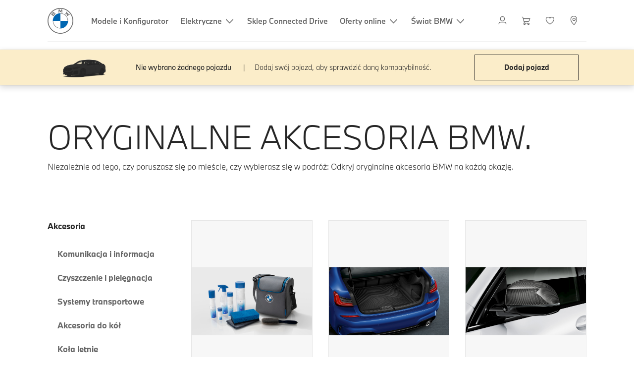

--- FILE ---
content_type: text/html; charset=utf-8
request_url: https://www.bmw.pl/pl/shop/ls/cp/physical-goods/BF_ACCESSORY
body_size: 245478
content:
<!DOCTYPE html><html lang="pl"><head><meta charSet="utf-8" data-next-head=""/><meta name="viewport" content="width=device-width" data-next-head=""/><link rel="icon" href="/images/bmw/favicon.ico" data-next-head=""/><link data-next-font="" rel="preconnect" href="/" crossorigin="anonymous"/><link rel="preload" href="/de/shop/ls/assets-pg/_next/static/css/2cfb500468e88e10.css" as="style"/><link rel="stylesheet" href="/de/shop/ls/assets-pg/_next/static/css/2cfb500468e88e10.css" data-n-g=""/><noscript data-n-css=""></noscript><script defer="" nomodule="" src="/de/shop/ls/assets-pg/_next/static/chunks/polyfills-42372ed130431b0a.js"></script><script src="/de/shop/ls/assets-pg/_next/static/chunks/webpack-6426cdd1bf9465fb.js" defer=""></script><script src="/de/shop/ls/assets-pg/_next/static/chunks/framework-d598bda8557cbfc3.js" defer=""></script><script src="/de/shop/ls/assets-pg/_next/static/chunks/main-fd32d2efb682aad9.js" defer=""></script><script src="/de/shop/ls/assets-pg/_next/static/chunks/pages/_app-4200a3fe02f2d0dc.js" defer=""></script><script src="/de/shop/ls/assets-pg/_next/static/chunks/445-a3190f4d5ce057a7.js" defer=""></script><script src="/de/shop/ls/assets-pg/_next/static/chunks/48-1800087e3728d2b1.js" defer=""></script><script src="/de/shop/ls/assets-pg/_next/static/chunks/pages/shop/ls/cp/physical-goods/%5B...categories%5D-cbc5d480151fa171.js" defer=""></script><script src="/de/shop/ls/assets-pg/_next/static/L-8h5lxomQBIlR0hYTG1E/_buildManifest.js" defer=""></script><script src="/de/shop/ls/assets-pg/_next/static/L-8h5lxomQBIlR0hYTG1E/_ssgManifest.js" defer=""></script>
<script>(window.BOOMR_mq=window.BOOMR_mq||[]).push(["addVar",{"rua.upush":"false","rua.cpush":"true","rua.upre":"false","rua.cpre":"false","rua.uprl":"false","rua.cprl":"false","rua.cprf":"false","rua.trans":"SJ-72de4194-4ea9-405b-af00-e04192fdc472","rua.cook":"false","rua.ims":"false","rua.ufprl":"false","rua.cfprl":"true","rua.isuxp":"false","rua.texp":"norulematch","rua.ceh":"false","rua.ueh":"false","rua.ieh.st":"0"}]);</script>
                              <script>!function(a){var e="https://s.go-mpulse.net/boomerang/",t="addEventListener";if("False"=="True")a.BOOMR_config=a.BOOMR_config||{},a.BOOMR_config.PageParams=a.BOOMR_config.PageParams||{},a.BOOMR_config.PageParams.pci=!0,e="https://s2.go-mpulse.net/boomerang/";if(window.BOOMR_API_key="U9Q7S-CL67G-PZX2P-YKCFN-KJNSH",function(){function n(e){a.BOOMR_onload=e&&e.timeStamp||(new Date).getTime()}if(!a.BOOMR||!a.BOOMR.version&&!a.BOOMR.snippetExecuted){a.BOOMR=a.BOOMR||{},a.BOOMR.snippetExecuted=!0;var i,_,o,r=document.createElement("iframe");if(a[t])a[t]("load",n,!1);else if(a.attachEvent)a.attachEvent("onload",n);r.src="javascript:void(0)",r.title="",r.role="presentation",(r.frameElement||r).style.cssText="width:0;height:0;border:0;display:none;",o=document.getElementsByTagName("script")[0],o.parentNode.insertBefore(r,o);try{_=r.contentWindow.document}catch(O){i=document.domain,r.src="javascript:var d=document.open();d.domain='"+i+"';void(0);",_=r.contentWindow.document}_.open()._l=function(){var a=this.createElement("script");if(i)this.domain=i;a.id="boomr-if-as",a.src=e+"U9Q7S-CL67G-PZX2P-YKCFN-KJNSH",BOOMR_lstart=(new Date).getTime(),this.body.appendChild(a)},_.write("<bo"+'dy onload="document._l();">'),_.close()}}(),"".length>0)if(a&&"performance"in a&&a.performance&&"function"==typeof a.performance.setResourceTimingBufferSize)a.performance.setResourceTimingBufferSize();!function(){if(BOOMR=a.BOOMR||{},BOOMR.plugins=BOOMR.plugins||{},!BOOMR.plugins.AK){var e="true"=="true"?1:0,t="",n="aoakafqxibzai2lmd7pq-f-02828cc45-clientnsv4-s.akamaihd.net",i="false"=="true"?2:1,_={"ak.v":"39","ak.cp":"77032","ak.ai":parseInt("1227338",10),"ak.ol":"0","ak.cr":8,"ak.ipv":4,"ak.proto":"h2","ak.rid":"78d0689","ak.r":42221,"ak.a2":e,"ak.m":"dsca","ak.n":"essl","ak.bpcip":"3.128.160.0","ak.cport":59184,"ak.gh":"23.64.113.35","ak.quicv":"","ak.tlsv":"tls1.3","ak.0rtt":"","ak.0rtt.ed":"","ak.csrc":"-","ak.acc":"","ak.t":"1768693727","ak.ak":"hOBiQwZUYzCg5VSAfCLimQ==[base64]/Cw5m/jGVxL7WfoTpDKfpxi8/fmdNuTZ93rKFP1sC7xmgkrKP9FFaMtaZ98C30K0H4odjpyFX3usg61yEys56L+uoJZBKv4MfOg6fCk0+4UI4sBRWNtYia8Fyr7e8jSdPq/kQLdYr4COIhkbfu0/cr1o6QF/FqyUNU/W7TAU1x1YKLT25iXiSgsaY1EMTzEuOiRSOeBFZqRBPiu9uw1Ek+X0Pjdsu0wMo=","ak.pv":"55","ak.dpoabenc":"","ak.tf":i};if(""!==t)_["ak.ruds"]=t;var o={i:!1,av:function(e){var t="http.initiator";if(e&&(!e[t]||"spa_hard"===e[t]))_["ak.feo"]=void 0!==a.aFeoApplied?1:0,BOOMR.addVar(_)},rv:function(){var a=["ak.bpcip","ak.cport","ak.cr","ak.csrc","ak.gh","ak.ipv","ak.m","ak.n","ak.ol","ak.proto","ak.quicv","ak.tlsv","ak.0rtt","ak.0rtt.ed","ak.r","ak.acc","ak.t","ak.tf"];BOOMR.removeVar(a)}};BOOMR.plugins.AK={akVars:_,akDNSPreFetchDomain:n,init:function(){if(!o.i){var a=BOOMR.subscribe;a("before_beacon",o.av,null,null),a("onbeacon",o.rv,null,null),o.i=!0}return this},is_complete:function(){return!0}}}}()}(window);</script></head><body><div id="__next"><style data-emotion-css="slrlrj">body{color:var(--theme-ui-colors-text,#262626);background-color:var(--theme-ui-colors-background,#fff);}</style><style data-emotion-css="1ilq3jp">*{box-sizing:border-box;}body{margin:0;font-family:BMWTypeNext-Light;font-style:normal;font-weight:300;font-size:14px;line-height:20px;color:#262626;}</style><style data-emotion-css="vurnku">.css-vurnku{box-sizing:border-box;margin:0;min-width:0;}</style><header class="css-vurnku"><style data-emotion-css="1aq2wkd">.css-1aq2wkd{box-sizing:border-box;margin:0;min-width:0;width:100%;max-width:container;margin-left:auto;margin-right:auto;font-family:BMWTypeNext-Bold;font-weight:700;font-size:16px;line-height:150%;color:var(--theme-ui-colors-gs60,#666666);height:70px;position:relative;z-index:9999;}.css-1aq2wkd .ds2-navigation-items{-webkit-flex-wrap:nowrap;-ms-flex-wrap:nowrap;flex-wrap:nowrap;}.css-1aq2wkd .ds2-navigation-item{white-space:nowrap;}@media screen and (min-width:599px){.css-1aq2wkd{height:100px;}}</style><div class="css-1aq2wkd"><div>
                                
                                    

<naasweb style="display: none" data-absolute-url="https://www.bmw.pl:443/content/bmw/marketPL/bmw_pl/pl_PL/standalonenavigation/jcr:content.content.header.fonts.shadow.stickysidebar.html"></naasweb>




    

    
    
<script src="/etc.clientlibs/bmw-web/clientlibs/clientlib-main.lc-17600dde3c69f65f757620e21c0f5d13-lc.js"></script>



    
    
<script src="/etc.clientlibs/wcc-foundation/clientlibs/clientlib-components/v1.lc-1f6e8490701f018c2934adcdf2529d88-lc.js"></script>
<script src="/etc.clientlibs/wcc-foundation/clientlibs/clientlib-marketing.lc-0e7221eb0bf010b33ba0c64e751b709e-lc.js"></script>
<script src="/etc.clientlibs/bmw-web/clientlibs/clientlib-components.lc-f1a122fa4a70ca0c5cc80f76c2bdc217-lc.js"></script>



    
    
<link rel="stylesheet" href="/etc.clientlibs/bmw-web/clientlibs/clientlib-site.lc-0d80d02a09256601472b80bcbb87d54d-lc.css" type="text/css">





<script type="module">
    class HeaderShell extends HTMLElement {
        constructor() {
            super();
        }

        connectedCallback() {
            const child = this.firstElementChild;

            const shadowRoot = this.attachShadow({mode: 'open'});

            const style = document.createElement('style');
            style.textContent = `
                * {
                    font-family: bmwTypeNextWeb, Arial, Helvetica, Roboto, sans-serif;
                }
            `;
            const flyoutScript = document.createElement('script');
            flyoutScript.src = '/static/login/flyout.js';
            flyoutScript.type = 'module';

            shadowRoot.appendChild(flyoutScript);
            shadowRoot.appendChild(style);
            shadowRoot.appendChild(child.cloneNode(true));
            child.remove();
            document.body.setAttribute('data-breakpoints', '{}');
            document.addEventListener('DOMContentLoaded', function(){
                document.dispatchEvent(new CustomEvent("componentLoader__initAllComponents", {detail: shadowRoot.lastChild}));
            });
            shadowRoot.querySelector('.cmp-globalnavigation__skiptomain-event')?.addEventListener('click', (e) => {
                e.preventDefault();
                e.stopPropagation();
                window.dispatchEvent(new CustomEvent(
                    'skipToMainClicked',
                    { bubbles: true, detail: { } },
                ));
            });
            this.style.visibility = 'visible';
        }
    }

    let headerShellComponent = customElements.get('header-shell');
    if (headerShellComponent === undefined) {
        customElements.define('header-shell', HeaderShell);
    }
</script>

<header-shell>
    <div>
        
        
    
    

    
    

    
    
    
    

    
    <meta name="robots" content="index,follow"/>
    
    <meta name="title"/>

    
    
    
    
    
    
    

    
    

    
    
    
    
    <link rel="stylesheet" href="/etc.clientlibs/bmw-web/clientlibs/clientlib-grid.lc-f932ef1a165956fcd1fd57617a350915-lc.css" type="text/css">



    
    
    
    
    <link rel="stylesheet" href="/etc.clientlibs/bmw-web/clientlibs/clientlib-dependencies.lc-112272e51c80ffe5bd01becd2ce7d656-lc.css" type="text/css">
<link rel="stylesheet" href="/etc.clientlibs/bmw-web/clientlibs/clientlib-base.lc-0d80d02a09256601472b80bcbb87d54d-lc.css" type="text/css">



    
    
    

    
    
    
    
    <link rel="stylesheet" href="/etc.clientlibs/wcc-foundation/components/onsitesearch/v1/onsitesearch/clientlibs.lc-b3053b046f9d912ea17f98bc0eb06506-lc.css" type="text/css">
<link rel="stylesheet" href="/etc.clientlibs/wcc-foundation/clientlibs/clientlib-components/v1.lc-6234e34c2f0bfaeec5d9bc3ad8d43be4-lc.css" type="text/css">
<link rel="stylesheet" href="/etc.clientlibs/bmw-web/clientlibs/clientlib-components.lc-68e44628b05a372a2b2fec029fc58588-lc.css" type="text/css">



    
    

    
    
    
    
        
        
    

        
                
            

    

    
    


    

    
    

    

        
        

        
        
    

    
    
        
    
<link rel="stylesheet" href="/etc.clientlibs/core/wcm/components/page/v2/page/clientlibs/site/skiptomaincontent.lc-bfabe37f910655332d531a062a57bb7f-lc.css" type="text/css">



        
    
    
    

    

     <!-- Navigation USA dlo -->
     

    <!-- USA DSX DLO Component -->
    


        
            
            
            
            

            




    
    
    
    
    

    
    

    
    
    

    <div id="container-7b7a464315" class="cmp-container     " data-component-path="container-v1">
        
        


<div class="aem-Grid aem-Grid--12 aem-Grid--default--12 ">
    
    <div class="globalnavigation aem-GridColumn aem-GridColumn--default--12">





<div class="cmp-globalnavigation__layer">
    <div class="cmp-globalnavigation__layer-wrapper">
        <button class="cmp-globalnavigation__close-icon" aria-label="Close details layer" data-tracking-linkid="icon¦¦mobile details close¦close content">
            
    <i data-icon="close" aria-hidden="true"></i>

        </button>
        <div class="cmp-globalnavigation__layer-content"></div>
    </div>
</div>
<root-shell>
    <div class="cmp-globalnavigation cmp-globalnavigation--solid cmp-globalnavigation--solid-white " data-loader="webpack" data-component-path="globalnavigation" data-tracking-block="true" data-tracking-regionid="navigation l1¦¦¦¦¦" data-dealer-locator-type="ddlDlo">

        
        <nav class="cmp-globalnavigation__container" aria-label="Main navigation" data-tracking-regionid="navigation l1¦¦¦nav l1 menu¦¦">
            
            
    <a href="/pl/index.html" class="cmp-globalnavigation__logo" aria-label="BMW Logo" data-tracking-linkid="image¦¦logo¦internal click">
        
    <img class="cmp-globalnavigation__logo-image cmp-globalnavigation__logo-image--white" src="/content/dam/bmw/common/images/logo-icons/BMW/BMW_White_Logo.svg.asset.1670245093434.svg" loading="lazy" alt="" role="presentation" title="BMW Logo"/>

        
    <img class="cmp-globalnavigation__logo-image cmp-globalnavigation__logo-image--grey" src="/content/dam/bmw/common/images/logo-icons/BMW/BMW_Grey-Colour_RGB.svg.asset.1756199978277.svg" loading="lazy" alt="" role="presentation" title="BMW Logo"/>

    </a>


            
            <div class="cmp-globalnavigation__primary">
                <menu class="cmp-globalnavigation__list" aria-label="Navigation list">
                    
                        
    <li class="cmp-globalnavigation__item ">
        <a class="cmp-globalnavigation__interaction cmp-globalnavigation__interaction--link " aria-label="Modele i Konfigurator" data-tracking-linkid="link¦¦modele i konfigurator¦internal click" target="_self" href="/pl/all-models.html">
            
            <span class="cmp-globalnavigation__interaction-label">Modele i Konfigurator</span>
            
            
        </a>
    </li>

                    
                        
    <li class="cmp-globalnavigation__item ">
        <button data-button-id="item1" class="cmp-globalnavigation__interaction cmp-globalnavigation__interaction--flyout " aria-label="Elektryczne" aria-pressed="false" data-tracking-linkid="link¦¦elektryczne¦open content">
            
            <span class="cmp-globalnavigation__interaction-label">Elektryczne</span>
            
    <i class="cmp-globalnavigation__interaction-icon-desktop" data-icon="arrow_chevron_down" aria-hidden="true"></i>

            
    <i class="cmp-globalnavigation__interaction-icon" data-icon="arrow_chevron_right" aria-hidden="true"></i>

        </button>
    </li>

                    
                        
    <li class="cmp-globalnavigation__item ">
        <a class="cmp-globalnavigation__interaction cmp-globalnavigation__interaction--link " aria-label="Sklep Connected Drive" data-tracking-linkid="link¦¦sklep connected drive¦internal click" target="_self" href="https://www.bmw.pl/pl/shop/ls/cp/connected-drive">
            
            <span class="cmp-globalnavigation__interaction-label">Sklep Connected Drive</span>
            
            
        </a>
    </li>

                    
                        
    <li class="cmp-globalnavigation__item ">
        <button data-button-id="item3" class="cmp-globalnavigation__interaction cmp-globalnavigation__interaction--flyout " aria-label="Oferty online" aria-pressed="false" data-tracking-linkid="link¦¦oferty online¦open content">
            
            <span class="cmp-globalnavigation__interaction-label">Oferty online</span>
            
    <i class="cmp-globalnavigation__interaction-icon-desktop" data-icon="arrow_chevron_down" aria-hidden="true"></i>

            
    <i class="cmp-globalnavigation__interaction-icon" data-icon="arrow_chevron_right" aria-hidden="true"></i>

        </button>
    </li>

                    
                        
    <li class="cmp-globalnavigation__item ">
        <button data-button-id="item4" class="cmp-globalnavigation__interaction cmp-globalnavigation__interaction--flyout " aria-label="Świat BMW	" aria-pressed="false" data-tracking-linkid="link¦¦świat bmw	¦open content">
            
            <span class="cmp-globalnavigation__interaction-label">Świat BMW	</span>
            
    <i class="cmp-globalnavigation__interaction-icon-desktop" data-icon="arrow_chevron_down" aria-hidden="true"></i>

            
    <i class="cmp-globalnavigation__interaction-icon" data-icon="arrow_chevron_right" aria-hidden="true"></i>

        </button>
    </li>

                    
                    
                </menu>
            </div>

            
            
    <div class="cmp-globalnavigation__secondary ">
        <menu class="cmp-globalnavigation__list" aria-label="Navigation list">
            
                
                
                
                
    <li class="cmp-globalnavigation__item  ">
        <button data-button-id="myBmw" class="cmp-globalnavigation__interaction cmp-globalnavigation__interaction--icon-flyout " title="MyBMW" aria-label="MyBMW" aria-pressed="false" data-tracking-linkid="icon¦¦mybmw¦open content">
            
    <i class="cmp-globalnavigation__interaction-icon" data-icon="person" aria-hidden="true"></i>

            <span class="cmp-globalnavigation__interaction-label"></span>
            
            
        </button>
    </li>

                
            
                
                
                
                
    <li class="cmp-globalnavigation__item  ">
        <a class="cmp-globalnavigation__interaction cmp-globalnavigation__interaction--icon-link " title="Koszyk" aria-label="Koszyk" data-tracking-linkid="icon¦¦shoppingcart¦internal click" href="https://www.bmw.pl/pl/shop/ls/cart">
            
    <i class="cmp-globalnavigation__interaction-icon" data-icon="shopping_cart" aria-hidden="true"></i>

            <span class="cmp-globalnavigation__interaction-label"></span>
            
            
        </a>
    </li>

                
            
                
                
                
                
    <li class="cmp-globalnavigation__item  ">
        <a class="cmp-globalnavigation__interaction cmp-globalnavigation__interaction--icon-link " title="Ulubione" aria-label="Ulubione" data-tracking-linkid="icon¦¦wishlist¦internal click" href="https://customer.bmwgroup.com/oneid/#/login?client=bmwwebcom&country=PL&language=pl&brand=bmw&scope=svds%20remote_services%20vehicle_data%20authenticate_user%20smacc%20fupo%20cesim%20perseus&response_type=code&redirect_uri=https%3A%2F%2Fwww.bmw.pl%2Fstatic%2Flogin%2Ftoken-handler&state=eyJyZXR1cm5VUkwiOiJodHRwczovL3d3dy5ibXcucGwvcGwtcGwvbXlibXcvZ2FyYWdlL3dpc2hsaXN0IiwiZGF0YSI6eyJsYW5ndWFnZSI6InBsIiwiY291bnRyeSI6InBsIiwiYnJhbmQiOiJibXcifX0=">
            
    <i class="cmp-globalnavigation__interaction-icon" data-icon="heart" aria-hidden="true"></i>

            <span class="cmp-globalnavigation__interaction-label"></span>
            
            
        </a>
    </li>

                
            
                
                
                
                
    <li class="cmp-globalnavigation__item cmp-globalnavigation__item--desktop-up">
        <a data-icon-label="Choose your local BMW Center" class="cmp-globalnavigation__interaction cmp-globalnavigation__interaction--icon-link " title="Wybierz Dealera" aria-label="Wybierz Dealera" data-tracking-linkid="icon¦¦dealerlocator¦internal click" href="/pl/fastlane/dealer-locator.html">
            
    <i class="cmp-globalnavigation__interaction-icon" data-icon="location_pin" aria-hidden="true"></i>

            <span class="cmp-globalnavigation__interaction-label"></span>
            
            
        </a>
    </li>

                
            
                
                
                
                
                
            

            
            
    <li class="cmp-globalnavigation__item cmp-globalnavigation__item--tablet-down">
        <button class="cmp-globalnavigation__interaction cmp-globalnavigation__interaction--toggle cmp-globalnavigation__interaction--toggle-open" title="Open navigation menu" aria-label="Open navigation menu" data-tracking-linkid="icon¦¦mobile menu open¦open content">
            
    <i class="cmp-globalnavigation__interaction-icon" data-icon="menu" aria-hidden="true"></i>

            <span class="cmp-globalnavigation__interaction-label"></span>
            
            
        </button>
    </li>

        </menu>
    </div>

        </nav>

        
        <div class="cmp-globalnavigation__border-wrapper">
            <div class="cmp-globalnavigation__border"></div>
        </div>

        
        <nav class="cmp-globalnavigation__navigation-mobile" data-tracking-regionid="navigation l1¦¦¦nav l1 menu mobile¦¦">
            
    <a href="/pl/index.html" class="cmp-globalnavigation__logo" aria-label="BMW Logo" data-tracking-linkid="image¦¦logo¦internal click">
        
    <img class="cmp-globalnavigation__logo-image cmp-globalnavigation__logo-image--white" src="/content/dam/bmw/common/images/logo-icons/BMW/BMW_White_Logo.svg.asset.1670245093434.svg" loading="lazy" alt="" role="presentation" title="BMW Logo"/>

        
    <img class="cmp-globalnavigation__logo-image cmp-globalnavigation__logo-image--grey" src="/content/dam/bmw/common/images/logo-icons/BMW/BMW_Grey-Colour_RGB.svg.asset.1756199978277.svg" loading="lazy" alt="" role="presentation" title="BMW Logo"/>

    </a>

            
    <div class="cmp-globalnavigation__secondary ">
        <menu class="cmp-globalnavigation__list" aria-label="Navigation list">
            
                
                
                
                
                
            
                
                
                
                
                
            
                
                
                
                
                
            
                
                
                
                
    <li class="cmp-globalnavigation__item  ">
        <a data-icon-label="Choose your local BMW Center" class="cmp-globalnavigation__interaction cmp-globalnavigation__interaction--icon-link " title="Wybierz Dealera" aria-label="Wybierz Dealera" data-tracking-linkid="icon¦¦dealerlocator¦internal click" href="/pl/fastlane/dealer-locator.html">
            
    <i class="cmp-globalnavigation__interaction-icon" data-icon="location_pin" aria-hidden="true"></i>

            <span class="cmp-globalnavigation__interaction-label"></span>
            
            
        </a>
    </li>

                
            
                
                
                
                
                
            

            
            
    <li class="cmp-globalnavigation__item cmp-globalnavigation__item--tablet-down">
        <button class="cmp-globalnavigation__interaction cmp-globalnavigation__interaction--toggle cmp-globalnavigation__interaction--toggle-close" title="Close navigation menu" aria-label="Close navigation menu" data-tracking-linkid="icon¦¦mobile menu close¦close content">
            
    <i class="cmp-globalnavigation__interaction-icon" data-icon="close" aria-hidden="true"></i>

            <span class="cmp-globalnavigation__interaction-label"></span>
            
            
        </button>
    </li>

        </menu>
    </div>

        </nav>

        
        <div class="cmp-globalnavigation__flyout-layer">
            <div class="cmp-globalnavigation__flyout-wrapper">
                
                    
                
                    <div class="cmp-globalnavigation__flyout" data-flyout-id="item1" data-loader="webpack" data-component-path="scroll-indicator-v1" data-tracking-block="true" data-tracking-regionid="navigation l2¦¦elektryczne¦¦¦">
                        <div class="cmp-globalnavigation__header">
                            <button class="cmp-globalnavigation__header-back" data-tracking-linkid="icon¦¦mobile menu back¦close content" aria-label="Close">
                                
    <i class="cmp-globalnavigation__header-back-icon" data-icon="arrow_chevron_left" aria-hidden="true"></i>

                            </button>
                            Elektryczne
                        </div>
                        
                        <div class="style-container--fixed-margins">




    
    
    
    
    

    
    

    
    
    

    <div id="container-333a3f8642" class="cmp-container     " data-component-path="container-v1">
        
        


<div class="aem-Grid aem-Grid--12 aem-Grid--default--12 ">
    
    <div class="container responsivegrid aem-GridColumn aem-GridColumn--default--12">



    
    
    
    
    

    
    

    
    
    

    <div id="container-e5bca09245" class="cmp-container     " data-component-path="container-v1">
        
        


<div class="aem-Grid aem-Grid--12 aem-Grid--default--12 ">
    
    <div class="container responsivegrid aem-GridColumn style-common--cmp-spacing-bottom-20 aem-GridColumn--default--12 style-common--cmp-spacing-top-20">



    
    
    
    
    

    
    

    
    
    

    <div id="container-4148b68d7a" class="cmp-container     " data-component-path="container-v1">
        
        


<div class="aem-Grid aem-Grid--12 aem-Grid--small--12 aem-Grid--default--12 aem-Grid--large--12 aem-Grid--medium--12 ">
    
    <div class="container responsivegrid aem-GridColumn--small--none aem-GridColumn--medium--none aem-GridColumn--offset--large--0 aem-GridColumn--default--none aem-GridColumn--offset--default--0 aem-GridColumn--offset--medium--0 aem-GridColumn--large--4 aem-GridColumn--large--none aem-GridColumn aem-GridColumn--small--12 aem-GridColumn--offset--small--0 aem-GridColumn--default--4 aem-GridColumn--medium--6">



    
    
    
    
    

    
    

    
    
    

    <div id="container-f63692a2f8" class="cmp-container     " data-component-path="container-v1">
        
        


<div class="aem-Grid aem-Grid--4 aem-Grid--small--12 aem-Grid--default--4 aem-Grid--large--4 aem-Grid--medium--6 ">
    
    <div class="list style-list-margins-medium-responsive style-list--font-thin aem-GridColumn--large--4 aem-GridColumn aem-GridColumn--small--12 aem-GridColumn--default--4 aem-GridColumn--medium--6">
<div class="   " data-tracking-regionid="¦¦¦list (vertical)¦¦samochody elektryczne" data-component-path="list-v1" data-loader="webpack">
    <h3 class="cmp-list__title    
           ">Samochody elektryczne</h3>
    <menu id="list-c3d6891c3d" class="cmp-list ">
        <li class="cmp-list__item  ">
    <a id="list-c3d6891c3d-0" class="cmp-list__item-link " display-external-arrow="false" data-tracking-linkid="list link¦¦elektryczne samochody bmw¦internal click" target="_self" href="/pl/samochod-elektryczny.html">
        
        <span class="cmp-list__item-title">Elektryczne samochody BMW</span>
        
    </a>
    
    
</li>
    
        <li class="cmp-list__item  ">
    <a id="list-c3d6891c3d-1" class="cmp-list__item-link " display-external-arrow="false" data-tracking-linkid="list link¦¦auta używane¦internal click" target="_self" href="/pl/samochod-elektryczny/used-electric-cars.html">
        
        <span class="cmp-list__item-title">Auta używane</span>
        
    </a>
    
    
</li>
    
        <li class="cmp-list__item  ">
    <a id="list-c3d6891c3d-2" class="cmp-list__item-link " display-external-arrow="false" data-tracking-linkid="list link¦¦zalety samochodów elektrycznych¦internal click" target="_self" href="/pl/samochod-elektryczny/pojazdy-elektryczne-zalety.html">
        
        <span class="cmp-list__item-title">Zalety samochodów elektrycznych</span>
        
    </a>
    
    
</li>
    
        <li class="cmp-list__item  ">
    <a id="list-c3d6891c3d-3" class="cmp-list__item-link " display-external-arrow="false" data-tracking-linkid="list link¦¦koszty samochodu elektrycznego¦internal click" target="_self" href="/pl/samochod-elektryczny/koszty-samochodu-elektrycznego.html">
        
        <span class="cmp-list__item-title">Koszty samochodu elektrycznego</span>
        
    </a>
    
    
</li>
    
        <li class="cmp-list__item  ">
    <a id="list-c3d6891c3d-4" class="cmp-list__item-link " display-external-arrow="false" data-tracking-linkid="list link¦¦hybrydy plug-in bmw¦internal click" target="_self" href="/pl/samochod-elektryczny/hybryda-plug-in.html">
        
        <span class="cmp-list__item-title">Hybrydy plug-in BMW</span>
        
    </a>
    
    
</li>
    
        <li class="cmp-list__item  ">
    <a id="list-c3d6891c3d-5" class="cmp-list__item-link " display-external-arrow="false" data-tracking-linkid="list link¦¦neue klasse¦internal click" target="_self" href="/pl/more-bmw/neue-klasse.html">
        
        <span class="cmp-list__item-title">Neue Klasse</span>
        
    </a>
    
    
</li>
    </menu>
    
    
    

</div>
</div>

    
</div>

    </div>

    
    

    
    

     

</div>
<div class="container responsivegrid aem-GridColumn--small--none aem-GridColumn--medium--none aem-GridColumn--offset--large--0 aem-GridColumn--default--none aem-GridColumn--offset--default--0 aem-GridColumn--offset--medium--0 aem-GridColumn--large--4 aem-GridColumn--large--none aem-GridColumn aem-GridColumn--small--12 aem-GridColumn--offset--small--0 aem-GridColumn--default--4 aem-GridColumn--medium--6">



    
    
    
    
    

    
    

    
    
    

    <div id="container-3c38c1a97a" class="cmp-container     " data-component-path="container-v1">
        
        


<div class="aem-Grid aem-Grid--4 aem-Grid--small--12 aem-Grid--default--4 aem-Grid--large--4 aem-Grid--medium--6 ">
    
    <div class="container responsivegrid style-common--cmp-spacing-top-12 aem-GridColumn--small--none aem-GridColumn--large--4 aem-GridColumn--medium--4 aem-GridColumn--default--hide aem-GridColumn aem-GridColumn--small--12 aem-GridColumn--offset--small--0 aem-GridColumn--offset--default--0 aem-GridColumn--default--4">



    
    
    
    
    

    
    

    
    
    

    <div id="container-b91093b26a" class="cmp-container     " data-component-path="container-v1">
        
        


<div class="aem-Grid aem-Grid--4 aem-Grid--default--4 ">
    
    
    
</div>

    </div>

    
    

    
    

     

</div>
<div class="list style-list-margins-medium-responsive style-list--font-thin aem-GridColumn--large--4 aem-GridColumn aem-GridColumn--small--12 aem-GridColumn--default--4 aem-GridColumn--medium--6">
<div class="   " data-tracking-regionid="¦¦¦list (vertical)¦¦informacje o ładowaniu" data-component-path="list-v1" data-loader="webpack">
    <h3 class="cmp-list__title    
           ">Informacje o ładowaniu</h3>
    <menu id="list-ad94e17265" class="cmp-list ">
        <li class="cmp-list__item  ">
    <a id="list-ad94e17265-0" class="cmp-list__item-link " display-external-arrow="false" data-tracking-linkid="list link¦¦ładowanie w domu¦internal click" target="_self" href="/pl/samochod-elektryczny/home-charging.html">
        
        <span class="cmp-list__item-title">Ładowanie w domu</span>
        
    </a>
    
    
</li>
    
        <li class="cmp-list__item  ">
    <a id="list-ad94e17265-1" class="cmp-list__item-link " display-external-arrow="false" data-tracking-linkid="list link¦¦ładowanie samochodów elektrycznych w miejscach publicznych¦internal click" target="_self" href="/pl/samochod-elektryczny/public-charging.html">
        
        <span class="cmp-list__item-title">Ładowanie samochodów elektrycznych w miejscach publicznych</span>
        
    </a>
    
    
</li>
    
        <li class="cmp-list__item  ">
    <a id="list-ad94e17265-2" class="cmp-list__item-link " display-external-arrow="false" data-tracking-linkid="list link¦¦technologia akumulatora i napędu¦internal click" target="_self" href="/pl/samochod-elektryczny/technologia-akumulatora.html">
        
        <span class="cmp-list__item-title">Technologia akumulatora i napędu</span>
        
    </a>
    
    
</li>
    
        <li class="cmp-list__item  ">
    <a id="list-ad94e17265-3" class="cmp-list__item-link " display-external-arrow="false" data-tracking-linkid="list link¦¦zasięg samochodów elektrycznych¦internal click" target="_self" href="/pl/samochod-elektryczny/zasieg-samochodow-elektrycznych.html">
        
        <span class="cmp-list__item-title">Zasięg samochodów elektrycznych</span>
        
    </a>
    
    
</li>
    </menu>
    
    
    

</div>
</div>

    
</div>

    </div>

    
    

    
    

     

</div>

    
</div>

    </div>

    
    

    
    

     

</div>

    
</div>

    </div>

    
    

    
    

     

</div>

    
</div>

    </div>

    
    

    
    

     


</div>
                    </div>
                
                    
                
                    <div class="cmp-globalnavigation__flyout" data-flyout-id="item3" data-loader="webpack" data-component-path="scroll-indicator-v1" data-tracking-block="true" data-tracking-regionid="navigation l2¦¦oferty online¦¦¦">
                        <div class="cmp-globalnavigation__header">
                            <button class="cmp-globalnavigation__header-back" data-tracking-linkid="icon¦¦mobile menu back¦close content" aria-label="Close">
                                
    <i class="cmp-globalnavigation__header-back-icon" data-icon="arrow_chevron_left" aria-hidden="true"></i>

                            </button>
                            Oferty online
                        </div>
                        
                        <div class="style-container--fixed-margins">




    
    
    
    
    

    
    

    
    
    

    <div id="container-55d395a303" class="cmp-container     " data-component-path="container-v1">
        
        


<div class="aem-Grid aem-Grid--12 aem-Grid--default--12 ">
    
    <div class="container responsivegrid aem-GridColumn aem-GridColumn--default--12">



    
    
    
    
    

    
    

    
    
    
    
    
    <div id="container-3fd152954a" class=" cmp-container 
                 
                 
                 cmp-container--layout-flex
                 cmp-container--flex-flex-start
                 cmp-container--flex-align-flex-start
                 cmp-container--flex-row-reverse
                 cmp-container--flex-wrap
                 cmp-container--flex-child-width-default
                 cmp-container--flex-child-spacing-default
                 
                 " data-component-path="container-v1">
        
        


<div class="aem-Grid aem-Grid--12 aem-Grid--default--12 ">
    
    <div class="container responsivegrid aem-GridColumn style-common--cmp-spacing-bottom-20 aem-GridColumn--default--12 style-common--cmp-spacing-top-20">



    
    
    
    
    

    
    

    
    
    
    
    
    <div id="container-4df5fee5c8" class=" cmp-container 
                 
                 
                 cmp-container--layout-flex
                 cmp-container--flex-flex-start
                 cmp-container--flex-align-flex-start
                 cmp-container--flex-row-reverse
                 cmp-container--flex-wrap
                 cmp-container--flex-child-width-default
                 cmp-container--flex-child-spacing-default
                 
                 " data-component-path="container-v1">
        
        


<div class="aem-Grid aem-Grid--12 aem-Grid--small--12 aem-Grid--default--12 aem-Grid--medium--12 ">
    
    <div class="container responsivegrid aem-GridColumn--offset--medium--0 aem-GridColumn--small--none aem-GridColumn--medium--none aem-GridColumn--default--none aem-GridColumn aem-GridColumn--small--12 aem-GridColumn--offset--small--0 aem-GridColumn--offset--default--0 aem-GridColumn--default--4 aem-GridColumn--medium--6">



    
    
    
    
    

    
    

    
    
    

    <div id="container-41abce76fd" data-tracking-regionid="blueprint¦¦item-column-teaser-image¦¦¦" data-tracking-block="true" class="cmp-container     " data-component-path="container-v1">
        
        


<div class="aem-Grid aem-Grid--4 aem-Grid--small--12 aem-Grid--default--4 aem-Grid--medium--6 ">
    
    <div class="image aem-GridColumn aem-GridColumn--small--12 aem-GridColumn--default--4 aem-GridColumn--medium--6">
<div class="cmp-image__wrapper" data-component-path="image-v1">
    
     
    


     
    








    
    
    
    
    
    



    
    <div id="image-594a53a773" class="cmp-image" itemscope itemtype="http://schema.org/ImageObject">
    

        
    <picture>
        
            <source srcset="https://bmw.scene7.com/is/image/BMW/multiple-cars:16to9?fmt=webp&amp;wid=2560&amp;hei=1440" media="(min-width: 1504px) " type="image/webp" width="2560" height="1440"/>
        
            <source srcset="https://bmw.scene7.com/is/image/BMW/multiple-cars:16to9?fmt=webp&amp;wid=1504&amp;hei=846" media="(min-width: 1024px) " type="image/webp" width="1504" height="846"/>
        
            <source srcset="https://bmw.scene7.com/is/image/BMW/multiple-cars:4to3?fmt=webp&amp;wid=1024&amp;hei=768" media="(min-width: 600px) " type="image/webp" width="1024" height="768"/>
        
            <source srcset="https://bmw.scene7.com/is/image/BMW/multiple-cars:4to3?fmt=webp&amp;wid=600&amp;hei=450" type="image/webp" width="600" height="450"/>
        
        <img class="cmp-image__image" src="https://bmw.scene7.com/is/image/BMW/multiple-cars?wid=2560&hei=1891" alt="Find available new cars" width="2560" height="1891" loading="lazy"/>
    </picture>

    
    
    
</div>

    





    
    
</div>
</div>
<div class="container responsivegrid aem-GridColumn aem-GridColumn--small--12 style-common--cmp-spacing-top-6 aem-GridColumn--default--4 aem-GridColumn--medium--6">



    
    
    
    
    

    
    

    
    
    

    <div id="container-be83c9ade0" class="cmp-container     " data-component-path="container-v1">
        
        


<div class="aem-Grid aem-Grid--4 aem-Grid--small--12 aem-Grid--default--4 ">
    
    <div class="text style-text--body-1 style-text--dark aem-GridColumn aem-GridColumn--default--4">


    
        
    
    
    <div id="text-3428c6e096" class="cmp-text   ">
        <p class="cmp-text__paragraph">
            Znajdź nowe samochody dostępne od ręki i zamów je bezpośrednio przez Internet.
        </p>

        
    </div>
    
    


        
    



</div>
<div class="container responsivegrid aem-GridColumn style-common--cmp-spacing-top-6 aem-GridColumn--default--4">



    
    
    
    
    

    
    

    
    
    

    <div id="container-f183fbeaf9" class="cmp-container     " data-component-path="container-v1">
        
        


<div class="aem-Grid aem-Grid--12 aem-Grid--small--12 aem-Grid--default--12 aem-Grid--medium--12 ">
    
    <div class="button style-button--as-link style-button--dark style-button--flex aem-GridColumn--offset--medium--0 aem-GridColumn--small--none aem-GridColumn--medium--none aem-GridColumn--default--none aem-GridColumn--medium--4 aem-GridColumn aem-GridColumn--small--12 aem-GridColumn--offset--small--0 aem-GridColumn--default--12 aem-GridColumn--offset--default--0">






<a id="button-51c36c96ef" class="cmp-button   " aria-label=" Znajdź samochody dostępne od ręki " href="https://www.bmw.pl/pl-pl/sl/stocklocator/results" data-tracking-enhanced="true" data-tracking-linkid="link (dark)¦¦znajdź samochody dostępne od ręki¦internal click">
    
    
    <span class="cmp-button__text">
        Znajdź samochody dostępne od ręki
        
            
                
                
                
    <i class="cmp-button__icon" data-icon="arrow_chevron_right" aria-hidden="true"></i>

            
            
        
    </span>
</a>



</div>

    
</div>

    </div>

    
    

    
    

     

</div>
<div class="container responsivegrid style-common--cmp-spacing-top-12 aem-GridColumn--small--none aem-GridColumn--default--hide aem-GridColumn aem-GridColumn--small--12 aem-GridColumn--offset--small--0 aem-GridColumn--offset--default--0 aem-GridColumn--default--4">



    
    
    
    
    

    
    

    
    
    

    <div id="container-c6c97ca46c" class="cmp-container     " data-component-path="container-v1">
        
        


<div class="aem-Grid aem-Grid--12 aem-Grid--default--12 ">
    
    
    
</div>

    </div>

    
    

    
    

     

</div>

    
</div>

    </div>

    
    

    
    

     

</div>

    
</div>

    </div>

    
    

    
    

     

</div>
<div class="container responsivegrid aem-GridColumn--offset--medium--0 aem-GridColumn--small--none aem-GridColumn--medium--none aem-GridColumn--default--none aem-GridColumn aem-GridColumn--small--12 aem-GridColumn--offset--small--0 aem-GridColumn--default--8 aem-GridColumn--offset--default--0 aem-GridColumn--medium--6">



    
    
    
    
    

    
    

    
    
    

    <div id="container-b6e88613f6" class="cmp-container     " data-component-path="container-v1">
        
        


<div class="aem-Grid aem-Grid--8 aem-Grid--small--12 aem-Grid--default--8 aem-Grid--large--8 aem-Grid--medium--6 ">
    
    <div class="container responsivegrid aem-GridColumn--small--none aem-GridColumn--medium--none aem-GridColumn--offset--large--0 aem-GridColumn--default--none aem-GridColumn--offset--default--0 aem-GridColumn--offset--medium--0 aem-GridColumn--large--4 aem-GridColumn--large--none aem-GridColumn aem-GridColumn--small--12 aem-GridColumn--offset--small--0 aem-GridColumn--default--4 aem-GridColumn--medium--6">



    
    
    
    
    

    
    

    
    
    

    <div id="container-bfa796265b" class="cmp-container     " data-component-path="container-v1">
        
        


<div class="aem-Grid aem-Grid--4 aem-Grid--small--12 aem-Grid--default--4 aem-Grid--large--4 aem-Grid--medium--6 ">
    
    <div class="list style-list-margins-medium-responsive style-list--font-thin aem-GridColumn--large--4 aem-GridColumn aem-GridColumn--small--12 aem-GridColumn--default--4 aem-GridColumn--medium--6">
<div class="   " data-tracking-regionid="¦¦¦list (vertical)¦¦oferty online" data-component-path="list-v1" data-loader="webpack">
    <h3 class="cmp-list__title    
           ">Oferty online</h3>
    <menu id="list-f0a88e9666" class="cmp-list ">
        <li class="cmp-list__item  ">
    <a id="list-f0a88e9666-0" class="cmp-list__item-link " display-external-arrow="false" data-tracking-linkid="list link¦¦aktualne oferty¦internal click" target="_self" href="/pl/Shop-Online/bmw-oferty.html">
        
        <span class="cmp-list__item-title">Aktualne oferty</span>
        
    </a>
    
    
</li>
    
        <li class="cmp-list__item  ">
    <a id="list-f0a88e9666-1" class="cmp-list__item-link " display-external-arrow="false" data-tracking-linkid="list link¦¦konfigurator¦internal click" target="_self" href="/pl/konfigurator.html">
        
        <span class="cmp-list__item-title">Konfigurator</span>
        
    </a>
    
    
</li>
    
        <li class="cmp-list__item  ">
    <a id="list-f0a88e9666-2" class="cmp-list__item-link " display-external-arrow="false" data-tracking-linkid="list link¦¦dostępne od ręki¦internal click" target="_self" href="https://www.bmw.pl/pl-pl/sl/stocklocator">
        
        <span class="cmp-list__item-title">Dostępne od ręki</span>
        
    </a>
    
    
</li>
    
        <li class="cmp-list__item  ">
    <a id="list-f0a88e9666-3" class="cmp-list__item-link " display-external-arrow="false" data-tracking-linkid="list link¦¦auta używane¦internal click" target="_self" href="https://najlepszeoferty.bmw.pl/uzywane">
        
        <span class="cmp-list__item-title">Auta używane</span>
        
    </a>
    
    
</li>
    
        <li class="cmp-list__item  ">
    <a id="list-f0a88e9666-4" class="cmp-list__item-link " display-external-arrow="false" data-tracking-linkid="list link¦¦bmw connected drive¦internal click" target="_self" href="https://www.bmw.pl/pl/shop/ls/cp/connected-drive">
        
        <span class="cmp-list__item-title">BMW Connected Drive</span>
        
    </a>
    
    
</li>
    
        <li class="cmp-list__item  ">
    <a id="list-f0a88e9666-5" class="cmp-list__item-link " display-external-arrow="false" data-tracking-linkid="list link¦¦bmw lifestyle¦internal click" target="_self" href="/pl/more-bmw/bmw-lifestyle.html">
        
        <span class="cmp-list__item-title">BMW Lifestyle</span>
        
    </a>
    
    
</li>
    
        <li class="cmp-list__item  ">
    <a id="list-f0a88e9666-6" class="cmp-list__item-link " display-external-arrow="false" data-tracking-linkid="list link¦¦akcesoria bmw¦internal click" target="_self" href="https://www.bmw.pl/pl/shop/ls/cp/physical-goods/BF_ACCESSORY">
        
        <span class="cmp-list__item-title">Akcesoria BMW</span>
        
    </a>
    
    
</li>
    </menu>
    
    
    

</div>
</div>

    
</div>

    </div>

    
    

    
    

     

</div>
<div class="container responsivegrid aem-GridColumn--small--none aem-GridColumn--medium--none aem-GridColumn--offset--large--0 aem-GridColumn--default--none aem-GridColumn--medium--4 aem-GridColumn--offset--default--0 aem-GridColumn--offset--medium--0 aem-GridColumn--large--4 aem-GridColumn--large--none aem-GridColumn aem-GridColumn--small--12 aem-GridColumn--offset--small--0 aem-GridColumn--default--4">



    
    
    
    
    

    
    

    
    
    

    <div id="container-61f63b1a82" class="cmp-container     " data-component-path="container-v1">
        
        


<div class="aem-Grid aem-Grid--4 aem-Grid--small--12 aem-Grid--default--4 aem-Grid--large--4 aem-Grid--medium--4 ">
    
    <div class="list style-list-margins-medium-responsive style-list--font-thin aem-GridColumn--large--4 aem-GridColumn--medium--4 aem-GridColumn aem-GridColumn--small--12 aem-GridColumn--default--4">
<div class="   " data-tracking-regionid="¦¦¦list (vertical)¦¦odkup pojazdu" data-component-path="list-v1" data-loader="webpack">
    <h3 class="cmp-list__title    
           ">Odkup pojazdu</h3>
    <menu id="list-0520c7fbd9" class="cmp-list ">
        <li class="cmp-list__item  ">
    <a id="list-0520c7fbd9-0" class="cmp-list__item-link " display-external-arrow="false" data-tracking-linkid="list link¦¦rozpocznij wycenę¦internal click" target="_self" href="https://www.bmw.pl/pl/odkup/?icp=topnav-to-trade-in&origin=topnav">
        
        <span class="cmp-list__item-title">Rozpocznij wycenę</span>
        
    </a>
    
    
</li>
    </menu>
    
    
    

</div>
</div>

    
</div>

    </div>

    
    

    
    

     

</div>

    
</div>

    </div>

    
    

    
    

     

</div>

    
</div>

    </div>


    
    

     

</div>

    
</div>

    </div>


    
    

     

</div>

    
</div>

    </div>

    
    

    
    

     


</div>
                    </div>
                
                    <div class="cmp-globalnavigation__flyout" data-flyout-id="item4" data-loader="webpack" data-component-path="scroll-indicator-v1" data-tracking-block="true" data-tracking-regionid="navigation l2¦¦świat bmw	¦¦¦">
                        <div class="cmp-globalnavigation__header">
                            <button class="cmp-globalnavigation__header-back" data-tracking-linkid="icon¦¦mobile menu back¦close content" aria-label="Close">
                                
    <i class="cmp-globalnavigation__header-back-icon" data-icon="arrow_chevron_left" aria-hidden="true"></i>

                            </button>
                            Świat BMW	
                        </div>
                        
                        <div class="style-container--fixed-margins">




    
    
    
    
    

    
    

    
    
    

    <div id="container-02b69d3ca3" class="cmp-container     " data-component-path="container-v1">
        
        


<div class="aem-Grid aem-Grid--12 aem-Grid--default--12 ">
    
    <div class="container responsivegrid aem-GridColumn aem-GridColumn--default--12">



    
    
    
    
    

    
    

    
    
    

    <div id="container-339624de5f" class="cmp-container     " data-component-path="container-v1">
        
        


<div class="aem-Grid aem-Grid--12 aem-Grid--small--12 aem-Grid--default--12 ">
    
    <div class="container responsivegrid aem-GridColumn aem-GridColumn--default--12 style-common--cmp-spacing-top-20">



    
    
    
    
    

    
    

    
    
    

    <div id="container-13a8e1b702" class="cmp-container     " data-component-path="container-v1">
        
        


<div class="aem-Grid aem-Grid--12 aem-Grid--small--12 aem-Grid--default--12 ">
    
    <div class="container responsivegrid aem-GridColumn--small--none aem-GridColumn--default--none aem-GridColumn aem-GridColumn--small--12 aem-GridColumn--offset--small--0 aem-GridColumn--default--3 aem-GridColumn--offset--default--0">



    
    
    
    
    

    
    

    
    
    

    <div id="container-021c88fc4c" class="cmp-container     " data-component-path="container-v1">
        
        


<div class="aem-Grid aem-Grid--3 aem-Grid--small--12 aem-Grid--default--3 ">
    
    <div class="list style-list-margins-medium-responsive style-list--font-thin aem-GridColumn aem-GridColumn--small--12 aem-GridColumn--default--3">
<div class="   cmp-list--navigation" data-tracking-regionid="¦¦¦list (vertical)¦¦oferta" data-component-path="list-v1" data-loader="webpack">
    <h3 class="cmp-list__title cmp-list__title--collapsable cmp-list__title--collapsable-mobile  
           cmp-list--navigation-category">Oferta</h3>
    <menu id="list-4c0571f6b1" class="cmp-list cmp-list--navigation-original-menu">
        <li class="cmp-list__item  ">
    <a id="list-4c0571f6b1-0" class="cmp-list__item-link " display-external-arrow="false" data-tracking-linkid="list link¦¦bmw excellence club¦internal click" target="_blank" href="https://bmwexcellenceclub.pl/">
        
        <span class="cmp-list__item-title">BMW Excellence Club</span>
        
    </a>
    
    
</li>
    
        <li class="cmp-list__item  ">
    <a id="list-4c0571f6b1-1" class="cmp-list__item-link " display-external-arrow="false" data-tracking-linkid="list link¦¦modele¦internal click" target="_self" href="/pl/all-models.html">
        
        <span class="cmp-list__item-title">Modele</span>
        
    </a>
    
    
</li>
    
        <li class="cmp-list__item  ">
    <a id="list-4c0571f6b1-2" class="cmp-list__item-link " display-external-arrow="false" data-tracking-linkid="list link¦¦dostępne od ręki¦internal click" target="_self" href="https://www.bmw.pl/pl-pl/sl/stocklocator/results">
        
        <span class="cmp-list__item-title">Dostępne od ręki</span>
        
    </a>
    
    
</li>
    
        <li class="cmp-list__item  ">
    <a id="list-4c0571f6b1-3" class="cmp-list__item-link " display-external-arrow="false" data-tracking-linkid="list link¦¦dostępne auta używane¦internal click" target="_blank" href="https://najlepszeoferty.bmw.pl/uzywane">
        
        <span class="cmp-list__item-title">Dostępne auta używane</span>
        
    </a>
    
    
</li>
    
        <li class="cmp-list__item  ">
    <a id="list-4c0571f6b1-4" class="cmp-list__item-link " display-external-arrow="false" data-tracking-linkid="list link¦¦bmw premium selection¦internal click" target="_self" href="/pl/topics/offers-and-services/used-automobiles/bmw-premium-selection.html">
        
        <span class="cmp-list__item-title">BMW Premium Selection</span>
        
    </a>
    
    
</li>
    
        <li class="cmp-list__item  ">
    <a id="list-4c0571f6b1-5" class="cmp-list__item-link " display-external-arrow="false" data-tracking-linkid="list link¦¦modele ekskluzywne bmw¦internal click" target="_self" href="/pl/more-bmw/ekskluzywne-pojazdy-bmw.html">
        
        <span class="cmp-list__item-title">Modele ekskluzywne BMW</span>
        
    </a>
    
    
</li>
    
        <li class="cmp-list__item  ">
    <a id="list-4c0571f6b1-6" class="cmp-list__item-link " display-external-arrow="false" data-tracking-linkid="list link¦¦bmw service 5+¦internal click" target="_self" href="https://www.bmw.pl/pl/serwis-bmw.html#service5plus">
        
        <span class="cmp-list__item-title">BMW Service 5+</span>
        
    </a>
    
    
</li>
    
        <li class="cmp-list__item  ">
    <a id="list-4c0571f6b1-7" class="cmp-list__item-link " display-external-arrow="false" data-tracking-linkid="list link¦¦aktualne oferty¦internal click" target="_self" href="/pl/Shop-Online/bmw-oferty.html">
        
        <span class="cmp-list__item-title">Aktualne oferty</span>
        
    </a>
    
    
</li>
    </menu>
    
    <div class="cmp-list__flyout-layer">
        <div class="cmp-list__flyout-wrapper">
            <div class="cmp-list__flyout" data-tracking-regionid="navigation l3¦¦all models¦¦¦">
                <div class="cmp-list__flyout-header">
                    <button class="cmp-list__header-back" data-tracking-linkid="icon¦¦mobile menu back¦close content" aria-label="Close">
                        <i class="cmp-list__header-back-icon" data-icon="arrow_chevron_left" aria-hidden="true"></i>
                    </button>
                    Oferta
                </div>
                <div class="cmp-list__flyout-content">
                    <menu id="list-4c0571f6b1" class="cmp-list">
                        <li class="cmp-list__item  ">
    <a id="list-4c0571f6b1-0" class="cmp-list__item-link " display-external-arrow="false" data-tracking-linkid="list link¦¦bmw excellence club¦internal click" target="_blank" href="https://bmwexcellenceclub.pl/">
        
        <span class="cmp-list__item-title">BMW Excellence Club</span>
        
    </a>
    
    
</li>
                    
                        <li class="cmp-list__item  ">
    <a id="list-4c0571f6b1-1" class="cmp-list__item-link " display-external-arrow="false" data-tracking-linkid="list link¦¦modele¦internal click" target="_self" href="/pl/all-models.html">
        
        <span class="cmp-list__item-title">Modele</span>
        
    </a>
    
    
</li>
                    
                        <li class="cmp-list__item  ">
    <a id="list-4c0571f6b1-2" class="cmp-list__item-link " display-external-arrow="false" data-tracking-linkid="list link¦¦dostępne od ręki¦internal click" target="_self" href="https://www.bmw.pl/pl-pl/sl/stocklocator/results">
        
        <span class="cmp-list__item-title">Dostępne od ręki</span>
        
    </a>
    
    
</li>
                    
                        <li class="cmp-list__item  ">
    <a id="list-4c0571f6b1-3" class="cmp-list__item-link " display-external-arrow="false" data-tracking-linkid="list link¦¦dostępne auta używane¦internal click" target="_blank" href="https://najlepszeoferty.bmw.pl/uzywane">
        
        <span class="cmp-list__item-title">Dostępne auta używane</span>
        
    </a>
    
    
</li>
                    
                        <li class="cmp-list__item  ">
    <a id="list-4c0571f6b1-4" class="cmp-list__item-link " display-external-arrow="false" data-tracking-linkid="list link¦¦bmw premium selection¦internal click" target="_self" href="/pl/topics/offers-and-services/used-automobiles/bmw-premium-selection.html">
        
        <span class="cmp-list__item-title">BMW Premium Selection</span>
        
    </a>
    
    
</li>
                    
                        <li class="cmp-list__item  ">
    <a id="list-4c0571f6b1-5" class="cmp-list__item-link " display-external-arrow="false" data-tracking-linkid="list link¦¦modele ekskluzywne bmw¦internal click" target="_self" href="/pl/more-bmw/ekskluzywne-pojazdy-bmw.html">
        
        <span class="cmp-list__item-title">Modele ekskluzywne BMW</span>
        
    </a>
    
    
</li>
                    
                        <li class="cmp-list__item  ">
    <a id="list-4c0571f6b1-6" class="cmp-list__item-link " display-external-arrow="false" data-tracking-linkid="list link¦¦bmw service 5+¦internal click" target="_self" href="https://www.bmw.pl/pl/serwis-bmw.html#service5plus">
        
        <span class="cmp-list__item-title">BMW Service 5+</span>
        
    </a>
    
    
</li>
                    
                        <li class="cmp-list__item  ">
    <a id="list-4c0571f6b1-7" class="cmp-list__item-link " display-external-arrow="false" data-tracking-linkid="list link¦¦aktualne oferty¦internal click" target="_self" href="/pl/Shop-Online/bmw-oferty.html">
        
        <span class="cmp-list__item-title">Aktualne oferty</span>
        
    </a>
    
    
</li>
                    </menu>
                </div>
            </div>
        </div>
    </div>

    
    

</div>
</div>

    
</div>

    </div>

    
    

    
    

     

</div>
<div class="container responsivegrid aem-GridColumn--small--none aem-GridColumn--default--none aem-GridColumn aem-GridColumn--small--12 aem-GridColumn--offset--small--0 aem-GridColumn--default--3 aem-GridColumn--offset--default--0">



    
    
    
    
    

    
    

    
    
    

    <div id="container-0a6bee9d6c" class="cmp-container     " data-component-path="container-v1">
        
        


<div class="aem-Grid aem-Grid--3 aem-Grid--small--12 aem-Grid--default--3 ">
    
    <div class="list style-list-margins-medium-responsive style-list--font-thin aem-GridColumn aem-GridColumn--small--12 aem-GridColumn--default--3">
<div class="   cmp-list--navigation" data-tracking-regionid="¦¦¦list (vertical)¦¦leasing i finansowanie" data-component-path="list-v1" data-loader="webpack">
    <h3 class="cmp-list__title cmp-list__title--collapsable cmp-list__title--collapsable-mobile  
           cmp-list--navigation-category">Leasing i finansowanie</h3>
    <menu id="list-304d469920" class="cmp-list cmp-list--navigation-original-menu">
        <li class="cmp-list__item  ">
    <a id="list-304d469920-0" class="cmp-list__item-link " display-external-arrow="false" data-tracking-linkid="list link¦¦bmw financial services¦internal click" target="_self" href="/pl/bmw-financial-services.html">
        
        <span class="cmp-list__item-title">BMW Financial Services</span>
        
    </a>
    
    
</li>
    
        <li class="cmp-list__item  ">
    <a id="list-304d469920-1" class="cmp-list__item-link " display-external-arrow="false" data-tracking-linkid="list link¦¦bmw leasing¦internal click" target="_self" href="/pl/bmw-financial-services/bmw-leasing.html">
        
        <span class="cmp-list__item-title">BMW Leasing</span>
        
    </a>
    
    
</li>
    
        <li class="cmp-list__item  ">
    <a id="list-304d469920-2" class="cmp-list__item-link " display-external-arrow="false" data-tracking-linkid="list link¦¦bmw comfort lease¦internal click" target="_self" href="/pl/bmw-financial-services/bmw-comfort-lease.html">
        
        <span class="cmp-list__item-title">BMW Comfort Lease</span>
        
    </a>
    
    
</li>
    
        <li class="cmp-list__item  ">
    <a id="list-304d469920-3" class="cmp-list__item-link " display-external-arrow="false" data-tracking-linkid="list link¦¦bmw ubezpieczenia¦internal click" target="_self" href="/pl/topics/offers-and-services/bmw-financial-services/bmw-ubezpieczenia.html">
        
        <span class="cmp-list__item-title">BMW Ubezpieczenia</span>
        
    </a>
    
    
</li>
    
        <li class="cmp-list__item  ">
    <a id="list-304d469920-4" class="cmp-list__item-link " display-external-arrow="false" data-tracking-linkid="list link¦¦all in. simply smart¦internal click" target="_self" href="https://www.bmw.pl/content/bmw/marketPL/bmw_pl/all-in-simply-smart">
        
        <span class="cmp-list__item-title">All in. Simply Smart</span>
        
    </a>
    
    
</li>
    </menu>
    
    <div class="cmp-list__flyout-layer">
        <div class="cmp-list__flyout-wrapper">
            <div class="cmp-list__flyout" data-tracking-regionid="navigation l3¦¦all models¦¦¦">
                <div class="cmp-list__flyout-header">
                    <button class="cmp-list__header-back" data-tracking-linkid="icon¦¦mobile menu back¦close content" aria-label="Close">
                        <i class="cmp-list__header-back-icon" data-icon="arrow_chevron_left" aria-hidden="true"></i>
                    </button>
                    Leasing i finansowanie
                </div>
                <div class="cmp-list__flyout-content">
                    <menu id="list-304d469920" class="cmp-list">
                        <li class="cmp-list__item  ">
    <a id="list-304d469920-0" class="cmp-list__item-link " display-external-arrow="false" data-tracking-linkid="list link¦¦bmw financial services¦internal click" target="_self" href="/pl/bmw-financial-services.html">
        
        <span class="cmp-list__item-title">BMW Financial Services</span>
        
    </a>
    
    
</li>
                    
                        <li class="cmp-list__item  ">
    <a id="list-304d469920-1" class="cmp-list__item-link " display-external-arrow="false" data-tracking-linkid="list link¦¦bmw leasing¦internal click" target="_self" href="/pl/bmw-financial-services/bmw-leasing.html">
        
        <span class="cmp-list__item-title">BMW Leasing</span>
        
    </a>
    
    
</li>
                    
                        <li class="cmp-list__item  ">
    <a id="list-304d469920-2" class="cmp-list__item-link " display-external-arrow="false" data-tracking-linkid="list link¦¦bmw comfort lease¦internal click" target="_self" href="/pl/bmw-financial-services/bmw-comfort-lease.html">
        
        <span class="cmp-list__item-title">BMW Comfort Lease</span>
        
    </a>
    
    
</li>
                    
                        <li class="cmp-list__item  ">
    <a id="list-304d469920-3" class="cmp-list__item-link " display-external-arrow="false" data-tracking-linkid="list link¦¦bmw ubezpieczenia¦internal click" target="_self" href="/pl/topics/offers-and-services/bmw-financial-services/bmw-ubezpieczenia.html">
        
        <span class="cmp-list__item-title">BMW Ubezpieczenia</span>
        
    </a>
    
    
</li>
                    
                        <li class="cmp-list__item  ">
    <a id="list-304d469920-4" class="cmp-list__item-link " display-external-arrow="false" data-tracking-linkid="list link¦¦all in. simply smart¦internal click" target="_self" href="https://www.bmw.pl/content/bmw/marketPL/bmw_pl/all-in-simply-smart">
        
        <span class="cmp-list__item-title">All in. Simply Smart</span>
        
    </a>
    
    
</li>
                    </menu>
                </div>
            </div>
        </div>
    </div>

    
    

</div>
</div>

    
</div>

    </div>

    
    

    
    

     

</div>
<div class="container responsivegrid aem-GridColumn--small--none aem-GridColumn--default--none aem-GridColumn aem-GridColumn--small--12 aem-GridColumn--offset--small--0 aem-GridColumn--default--3 aem-GridColumn--offset--default--0">



    
    
    
    
    

    
    

    
    
    

    <div id="container-7fb72c5289" class="cmp-container     " data-component-path="container-v1">
        
        


<div class="aem-Grid aem-Grid--3 aem-Grid--small--12 aem-Grid--default--3 ">
    
    <div class="list style-list-margins-medium-responsive style-list--font-thin aem-GridColumn aem-GridColumn--small--12 aem-GridColumn--default--3">
<div class="   cmp-list--navigation" data-tracking-regionid="¦¦¦list (vertical)¦¦usługi i aplikacje cyfrowe" data-component-path="list-v1" data-loader="webpack">
    <h3 class="cmp-list__title cmp-list__title--collapsable cmp-list__title--collapsable-mobile  
           cmp-list--navigation-category">Usługi i aplikacje cyfrowe</h3>
    <menu id="list-dc84caafc2" class="cmp-list cmp-list--navigation-original-menu">
        <li class="cmp-list__item  ">
    <a id="list-dc84caafc2-0" class="cmp-list__item-link " display-external-arrow="false" data-tracking-linkid="list link¦¦bmw connected drive¦internal click" target="_self" href="/pl/digital-services/bmw-connecteddrive.html">
        
        <span class="cmp-list__item-title">BMW Connected Drive</span>
        
    </a>
    
    
</li>
    
        <li class="cmp-list__item  ">
    <a id="list-dc84caafc2-1" class="cmp-list__item-link " display-external-arrow="false" data-tracking-linkid="list link¦¦bmw idrive¦internal click" target="_self" href="/pl/digital-services/bmw-idrive.html">
        
        <span class="cmp-list__item-title">BMW iDrive</span>
        
    </a>
    
    
</li>
    
        <li class="cmp-list__item  ">
    <a id="list-dc84caafc2-2" class="cmp-list__item-link " display-external-arrow="false" data-tracking-linkid="list link¦¦bmw digital key¦internal click" target="_self" href="/pl/digital-services/bmw-digital-key.html">
        
        <span class="cmp-list__item-title">BMW Digital Key</span>
        
    </a>
    
    
</li>
    </menu>
    
    <div class="cmp-list__flyout-layer">
        <div class="cmp-list__flyout-wrapper">
            <div class="cmp-list__flyout" data-tracking-regionid="navigation l3¦¦all models¦¦¦">
                <div class="cmp-list__flyout-header">
                    <button class="cmp-list__header-back" data-tracking-linkid="icon¦¦mobile menu back¦close content" aria-label="Close">
                        <i class="cmp-list__header-back-icon" data-icon="arrow_chevron_left" aria-hidden="true"></i>
                    </button>
                    Usługi i aplikacje cyfrowe
                </div>
                <div class="cmp-list__flyout-content">
                    <menu id="list-dc84caafc2" class="cmp-list">
                        <li class="cmp-list__item  ">
    <a id="list-dc84caafc2-0" class="cmp-list__item-link " display-external-arrow="false" data-tracking-linkid="list link¦¦bmw connected drive¦internal click" target="_self" href="/pl/digital-services/bmw-connecteddrive.html">
        
        <span class="cmp-list__item-title">BMW Connected Drive</span>
        
    </a>
    
    
</li>
                    
                        <li class="cmp-list__item  ">
    <a id="list-dc84caafc2-1" class="cmp-list__item-link " display-external-arrow="false" data-tracking-linkid="list link¦¦bmw idrive¦internal click" target="_self" href="/pl/digital-services/bmw-idrive.html">
        
        <span class="cmp-list__item-title">BMW iDrive</span>
        
    </a>
    
    
</li>
                    
                        <li class="cmp-list__item  ">
    <a id="list-dc84caafc2-2" class="cmp-list__item-link " display-external-arrow="false" data-tracking-linkid="list link¦¦bmw digital key¦internal click" target="_self" href="/pl/digital-services/bmw-digital-key.html">
        
        <span class="cmp-list__item-title">BMW Digital Key</span>
        
    </a>
    
    
</li>
                    </menu>
                </div>
            </div>
        </div>
    </div>

    
    

</div>
</div>

    
</div>

    </div>

    
    

    
    

     

</div>
<div class="container responsivegrid aem-GridColumn--small--none aem-GridColumn--default--none aem-GridColumn aem-GridColumn--small--12 aem-GridColumn--offset--small--0 aem-GridColumn--default--3 aem-GridColumn--offset--default--0">



    
    
    
    
    

    
    

    
    
    

    <div id="container-a4040031b5" class="cmp-container     " data-component-path="container-v1">
        
        


<div class="aem-Grid aem-Grid--3 aem-Grid--small--12 aem-Grid--default--3 ">
    
    <div class="list style-list-margins-medium-responsive style-list--font-thin aem-GridColumn aem-GridColumn--small--12 aem-GridColumn--default--3">
<div class="   cmp-list--navigation" data-tracking-regionid="¦¦¦list (vertical)¦¦serwis i usługi" data-component-path="list-v1" data-loader="webpack">
    <h3 class="cmp-list__title cmp-list__title--collapsable cmp-list__title--collapsable-mobile  
           cmp-list--navigation-category">Serwis i usługi</h3>
    <menu id="list-3931c64eb4" class="cmp-list cmp-list--navigation-original-menu">
        <li class="cmp-list__item  ">
    <a id="list-3931c64eb4-0" class="cmp-list__item-link " display-external-arrow="false" data-tracking-linkid="list link¦¦serwis bmw¦internal click" target="_self" href="/pl/serwis-bmw.html">
        
        <span class="cmp-list__item-title">Serwis BMW</span>
        
    </a>
    
    
</li>
    
        <li class="cmp-list__item  ">
    <a id="list-3931c64eb4-1" class="cmp-list__item-link " display-external-arrow="false" data-tracking-linkid="list link¦¦umów wizytę¦internal click" target="_self" href="/pl/topics/offers-and-services/personal-service/wizyta-online.html">
        
        <span class="cmp-list__item-title">Umów wizytę</span>
        
    </a>
    
    
</li>
    
        <li class="cmp-list__item  ">
    <a id="list-3931c64eb4-2" class="cmp-list__item-link " display-external-arrow="false" data-tracking-linkid="list link¦¦zgłoś szkodę¦internal click" target="_self" href="/pl/topics/offers-and-services/personal-service/zglos-szkode.html">
        
        <span class="cmp-list__item-title">Zgłoś szkodę</span>
        
    </a>
    
    
</li>
    
        <li class="cmp-list__item  ">
    <a id="list-3931c64eb4-3" class="cmp-list__item-link " display-external-arrow="false" data-tracking-linkid="list link¦¦sprawdź dostępne akcje techniczne¦internal click" target="_self" href="/pl/footer/quick-link/bmw-vehicle-recalls.html">
        
        <span class="cmp-list__item-title">Sprawdź dostępne akcje techniczne</span>
        
    </a>
    
    
</li>
    </menu>
    
    <div class="cmp-list__flyout-layer">
        <div class="cmp-list__flyout-wrapper">
            <div class="cmp-list__flyout" data-tracking-regionid="navigation l3¦¦all models¦¦¦">
                <div class="cmp-list__flyout-header">
                    <button class="cmp-list__header-back" data-tracking-linkid="icon¦¦mobile menu back¦close content" aria-label="Close">
                        <i class="cmp-list__header-back-icon" data-icon="arrow_chevron_left" aria-hidden="true"></i>
                    </button>
                    Serwis i usługi
                </div>
                <div class="cmp-list__flyout-content">
                    <menu id="list-3931c64eb4" class="cmp-list">
                        <li class="cmp-list__item  ">
    <a id="list-3931c64eb4-0" class="cmp-list__item-link " display-external-arrow="false" data-tracking-linkid="list link¦¦serwis bmw¦internal click" target="_self" href="/pl/serwis-bmw.html">
        
        <span class="cmp-list__item-title">Serwis BMW</span>
        
    </a>
    
    
</li>
                    
                        <li class="cmp-list__item  ">
    <a id="list-3931c64eb4-1" class="cmp-list__item-link " display-external-arrow="false" data-tracking-linkid="list link¦¦umów wizytę¦internal click" target="_self" href="/pl/topics/offers-and-services/personal-service/wizyta-online.html">
        
        <span class="cmp-list__item-title">Umów wizytę</span>
        
    </a>
    
    
</li>
                    
                        <li class="cmp-list__item  ">
    <a id="list-3931c64eb4-2" class="cmp-list__item-link " display-external-arrow="false" data-tracking-linkid="list link¦¦zgłoś szkodę¦internal click" target="_self" href="/pl/topics/offers-and-services/personal-service/zglos-szkode.html">
        
        <span class="cmp-list__item-title">Zgłoś szkodę</span>
        
    </a>
    
    
</li>
                    
                        <li class="cmp-list__item  ">
    <a id="list-3931c64eb4-3" class="cmp-list__item-link " display-external-arrow="false" data-tracking-linkid="list link¦¦sprawdź dostępne akcje techniczne¦internal click" target="_self" href="/pl/footer/quick-link/bmw-vehicle-recalls.html">
        
        <span class="cmp-list__item-title">Sprawdź dostępne akcje techniczne</span>
        
    </a>
    
    
</li>
                    </menu>
                </div>
            </div>
        </div>
    </div>

    
    

</div>
</div>

    
</div>

    </div>

    
    

    
    

     

</div>

    
</div>

    </div>

    
    

    
    

     

</div>
<div class="container responsivegrid aem-GridColumn--small--hide aem-GridColumn aem-GridColumn--small--12 aem-GridColumn--offset--small--0 aem-GridColumn--default--12 style-common--cmp-spacing-top-20">



    
    
    
    
    

    
    

    
    
    

    <div id="container-d1eee63971" class="cmp-container     " data-component-path="container-v1">
        
        


<div class="aem-Grid aem-Grid--12 aem-Grid--default--12 ">
    
    
    
</div>

    </div>

    
    

    
    

     

</div>
<div class="container responsivegrid aem-GridColumn aem-GridColumn--default--12">



    
    
    
    
    

    
    

    
    
    

    <div id="container-723849115b" class="cmp-container     " data-component-path="container-v1">
        
        


<div class="aem-Grid aem-Grid--12 aem-Grid--small--12 aem-Grid--default--12 ">
    
    <div class="container responsivegrid aem-GridColumn--small--none aem-GridColumn--default--none aem-GridColumn aem-GridColumn--small--12 aem-GridColumn--offset--small--0 aem-GridColumn--default--3 aem-GridColumn--offset--default--0">



    
    
    
    
    

    
    

    
    
    

    <div id="container-3f656b0079" class="cmp-container     " data-component-path="container-v1">
        
        


<div class="aem-Grid aem-Grid--3 aem-Grid--small--12 aem-Grid--default--3 ">
    
    <div class="list style-list-margins-medium-responsive style-list--font-thin aem-GridColumn aem-GridColumn--small--12 aem-GridColumn--default--3">
<div class="   cmp-list--navigation" data-tracking-regionid="¦¦¦list (vertical)¦¦części i akcesoria" data-component-path="list-v1" data-loader="webpack">
    <h3 class="cmp-list__title cmp-list__title--collapsable cmp-list__title--collapsable-mobile  
           cmp-list--navigation-category">Części i akcesoria</h3>
    <menu id="list-f6dd04da40" class="cmp-list cmp-list--navigation-original-menu">
        <li class="cmp-list__item  ">
    <a id="list-f6dd04da40-0" class="cmp-list__item-link " display-external-arrow="false" data-tracking-linkid="list link¦¦oryginalne akcesoria bmw¦internal click" target="_self" href="/pl/more-bmw/parts-and-accessories/bmw-akcesoria.html">
        
        <span class="cmp-list__item-title">Oryginalne akcesoria BMW</span>
        
    </a>
    
    
</li>
    
        <li class="cmp-list__item  ">
    <a id="list-f6dd04da40-1" class="cmp-list__item-link " display-external-arrow="false" data-tracking-linkid="list link¦¦oryginalne części bmw¦internal click" target="_self" href="/pl/more-bmw/parts-and-accessories/oryginalne-czesci-bmw.html">
        
        <span class="cmp-list__item-title">Oryginalne części BMW</span>
        
    </a>
    
    
</li>
    
        <li class="cmp-list__item  ">
    <a id="list-f6dd04da40-2" class="cmp-list__item-link " display-external-arrow="false" data-tracking-linkid="list link¦¦bmw lifestyle¦internal click" target="_self" href="/pl/more-bmw/bmw-lifestyle.html">
        
        <span class="cmp-list__item-title">BMW Lifestyle</span>
        
    </a>
    
    
</li>
    
        <li class="cmp-list__item  ">
    <a id="list-f6dd04da40-3" class="cmp-list__item-link " display-external-arrow="false" data-tracking-linkid="list link¦¦wyszukiwarka akcesoriów¦internal click" target="_self" href="https://www.bmw.pl/pl/shop/ls/cp/physical-goods/BF_ACCESSORY">
        
        <span class="cmp-list__item-title">Wyszukiwarka akcesoriów</span>
        
    </a>
    
    
</li>
    
        <li class="cmp-list__item  ">
    <a id="list-f6dd04da40-4" class="cmp-list__item-link " display-external-arrow="false" data-tracking-linkid="list link¦¦partnerstwo z jakością¦internal click" target="_blank" href="https://partnerzy-bmw.pl/">
        
        <span class="cmp-list__item-title">Partnerstwo z jakością</span>
        
    </a>
    
    
</li>
    </menu>
    
    <div class="cmp-list__flyout-layer">
        <div class="cmp-list__flyout-wrapper">
            <div class="cmp-list__flyout" data-tracking-regionid="navigation l3¦¦all models¦¦¦">
                <div class="cmp-list__flyout-header">
                    <button class="cmp-list__header-back" data-tracking-linkid="icon¦¦mobile menu back¦close content" aria-label="Close">
                        <i class="cmp-list__header-back-icon" data-icon="arrow_chevron_left" aria-hidden="true"></i>
                    </button>
                    Części i akcesoria
                </div>
                <div class="cmp-list__flyout-content">
                    <menu id="list-f6dd04da40" class="cmp-list">
                        <li class="cmp-list__item  ">
    <a id="list-f6dd04da40-0" class="cmp-list__item-link " display-external-arrow="false" data-tracking-linkid="list link¦¦oryginalne akcesoria bmw¦internal click" target="_self" href="/pl/more-bmw/parts-and-accessories/bmw-akcesoria.html">
        
        <span class="cmp-list__item-title">Oryginalne akcesoria BMW</span>
        
    </a>
    
    
</li>
                    
                        <li class="cmp-list__item  ">
    <a id="list-f6dd04da40-1" class="cmp-list__item-link " display-external-arrow="false" data-tracking-linkid="list link¦¦oryginalne części bmw¦internal click" target="_self" href="/pl/more-bmw/parts-and-accessories/oryginalne-czesci-bmw.html">
        
        <span class="cmp-list__item-title">Oryginalne części BMW</span>
        
    </a>
    
    
</li>
                    
                        <li class="cmp-list__item  ">
    <a id="list-f6dd04da40-2" class="cmp-list__item-link " display-external-arrow="false" data-tracking-linkid="list link¦¦bmw lifestyle¦internal click" target="_self" href="/pl/more-bmw/bmw-lifestyle.html">
        
        <span class="cmp-list__item-title">BMW Lifestyle</span>
        
    </a>
    
    
</li>
                    
                        <li class="cmp-list__item  ">
    <a id="list-f6dd04da40-3" class="cmp-list__item-link " display-external-arrow="false" data-tracking-linkid="list link¦¦wyszukiwarka akcesoriów¦internal click" target="_self" href="https://www.bmw.pl/pl/shop/ls/cp/physical-goods/BF_ACCESSORY">
        
        <span class="cmp-list__item-title">Wyszukiwarka akcesoriów</span>
        
    </a>
    
    
</li>
                    
                        <li class="cmp-list__item  ">
    <a id="list-f6dd04da40-4" class="cmp-list__item-link " display-external-arrow="false" data-tracking-linkid="list link¦¦partnerstwo z jakością¦internal click" target="_blank" href="https://partnerzy-bmw.pl/">
        
        <span class="cmp-list__item-title">Partnerstwo z jakością</span>
        
    </a>
    
    
</li>
                    </menu>
                </div>
            </div>
        </div>
    </div>

    
    

</div>
</div>

    
</div>

    </div>

    
    

    
    

     

</div>
<div class="container responsivegrid aem-GridColumn--small--none aem-GridColumn--default--none aem-GridColumn aem-GridColumn--small--12 aem-GridColumn--offset--small--0 aem-GridColumn--default--3 aem-GridColumn--offset--default--0">



    
    
    
    
    

    
    

    
    
    

    <div id="container-573934759c" class="cmp-container     " data-component-path="container-v1">
        
        


<div class="aem-Grid aem-Grid--3 aem-Grid--small--12 aem-Grid--default--3 ">
    
    <div class="list style-list-margins-medium-responsive style-list--font-thin aem-GridColumn aem-GridColumn--small--12 aem-GridColumn--default--3">
<div class="   cmp-list--navigation" data-tracking-regionid="¦¦¦list (vertical)¦¦wsparcie i instrukcje" data-component-path="list-v1" data-loader="webpack">
    <h3 class="cmp-list__title cmp-list__title--collapsable cmp-list__title--collapsable-mobile  
           cmp-list--navigation-category">Wsparcie i instrukcje</h3>
    <menu id="list-b274ab8f8e" class="cmp-list cmp-list--navigation-original-menu">
        <li class="cmp-list__item  ">
    <a id="list-b274ab8f8e-0" class="cmp-list__item-link " display-external-arrow="false" data-tracking-linkid="list link¦¦akcje techniczne i przywoławcze¦internal click" target="_self" href="/pl/footer/quick-link/bmw-vehicle-recalls.html">
        
        <span class="cmp-list__item-title">Akcje techniczne i przywoławcze</span>
        
    </a>
    
    
</li>
    
        <li class="cmp-list__item  ">
    <a id="list-b274ab8f8e-1" class="cmp-list__item-link " display-external-arrow="false" data-tracking-linkid="list link¦¦wsparcie techniczne bmw¦internal click" target="_self" href="/pl/more-bmw/obsluga-klienta.html">
        
        <span class="cmp-list__item-title">Wsparcie techniczne BMW</span>
        
    </a>
    
    
</li>
    
        <li class="cmp-list__item  ">
    <a id="list-b274ab8f8e-2" class="cmp-list__item-link " display-external-arrow="false" data-tracking-linkid="list link¦¦skontaktuj się z nami¦internal click" target="_self" href="/pl/more-bmw/obsluga-klienta.html">
        
        <span class="cmp-list__item-title">Skontaktuj się z nami</span>
        
    </a>
    
    
</li>
    </menu>
    
    <div class="cmp-list__flyout-layer">
        <div class="cmp-list__flyout-wrapper">
            <div class="cmp-list__flyout" data-tracking-regionid="navigation l3¦¦all models¦¦¦">
                <div class="cmp-list__flyout-header">
                    <button class="cmp-list__header-back" data-tracking-linkid="icon¦¦mobile menu back¦close content" aria-label="Close">
                        <i class="cmp-list__header-back-icon" data-icon="arrow_chevron_left" aria-hidden="true"></i>
                    </button>
                    Wsparcie i instrukcje
                </div>
                <div class="cmp-list__flyout-content">
                    <menu id="list-b274ab8f8e" class="cmp-list">
                        <li class="cmp-list__item  ">
    <a id="list-b274ab8f8e-0" class="cmp-list__item-link " display-external-arrow="false" data-tracking-linkid="list link¦¦akcje techniczne i przywoławcze¦internal click" target="_self" href="/pl/footer/quick-link/bmw-vehicle-recalls.html">
        
        <span class="cmp-list__item-title">Akcje techniczne i przywoławcze</span>
        
    </a>
    
    
</li>
                    
                        <li class="cmp-list__item  ">
    <a id="list-b274ab8f8e-1" class="cmp-list__item-link " display-external-arrow="false" data-tracking-linkid="list link¦¦wsparcie techniczne bmw¦internal click" target="_self" href="/pl/more-bmw/obsluga-klienta.html">
        
        <span class="cmp-list__item-title">Wsparcie techniczne BMW</span>
        
    </a>
    
    
</li>
                    
                        <li class="cmp-list__item  ">
    <a id="list-b274ab8f8e-2" class="cmp-list__item-link " display-external-arrow="false" data-tracking-linkid="list link¦¦skontaktuj się z nami¦internal click" target="_self" href="/pl/more-bmw/obsluga-klienta.html">
        
        <span class="cmp-list__item-title">Skontaktuj się z nami</span>
        
    </a>
    
    
</li>
                    </menu>
                </div>
            </div>
        </div>
    </div>

    
    

</div>
</div>

    
</div>

    </div>

    
    

    
    

     

</div>
<div class="container responsivegrid aem-GridColumn--small--none aem-GridColumn--default--none aem-GridColumn aem-GridColumn--small--12 aem-GridColumn--offset--small--0 aem-GridColumn--default--3 aem-GridColumn--offset--default--0">



    
    
    
    
    

    
    

    
    
    

    <div id="container-298d8f913a" class="cmp-container     " data-component-path="container-v1">
        
        


<div class="aem-Grid aem-Grid--3 aem-Grid--small--12 aem-Grid--default--3 ">
    
    <div class="list style-list-margins-medium-responsive style-list--font-thin aem-GridColumn aem-GridColumn--small--12 aem-GridColumn--default--3">
<div class="   cmp-list--navigation" data-tracking-regionid="¦¦¦list (vertical)¦¦technologie i innowacje" data-component-path="list-v1" data-loader="webpack">
    <h3 class="cmp-list__title cmp-list__title--collapsable cmp-list__title--collapsable-mobile  
           cmp-list--navigation-category">Technologie i innowacje</h3>
    <menu id="list-06cb6de3ff" class="cmp-list cmp-list--navigation-original-menu">
        <li class="cmp-list__item  ">
    <a id="list-06cb6de3ff-0" class="cmp-list__item-link " display-external-arrow="false" data-tracking-linkid="list link¦¦bmw efficientdynamics¦internal click" target="_self" href="/pl/more-bmw/technology-and-innovation/bmw-tyre-label.html">
        
        <span class="cmp-list__item-title">BMW EfficientDynamics</span>
        
    </a>
    
    
</li>
    
        <li class="cmp-list__item  ">
    <a id="list-06cb6de3ff-1" class="cmp-list__item-link " display-external-arrow="false" data-tracking-linkid="list link¦¦zużycie, emisja i metody pomiarowe¦internal click" target="_self" href="/pl/topics/fascination-bmw/efficient-dynamics/zuzycie-emisja.html">
        
        <span class="cmp-list__item-title">Zużycie, emisja i metody pomiarowe</span>
        
    </a>
    
    
</li>
    
        <li class="cmp-list__item  ">
    <a id="list-06cb6de3ff-2" class="cmp-list__item-link " display-external-arrow="false" data-tracking-linkid="list link¦¦bmw individual¦internal click" target="_self" href="/pl/more-bmw/bmw-individual.html">
        
        <span class="cmp-list__item-title">BMW Individual</span>
        
    </a>
    
    
</li>
    
        <li class="cmp-list__item  ">
    <a id="list-06cb6de3ff-3" class="cmp-list__item-link " display-external-arrow="false" data-tracking-linkid="list link¦¦bmw heart of joy¦internal click" target="_self" href="/pl/more-bmw/technology-and-innovation/bmw-heart-of-joy.html">
        
        <span class="cmp-list__item-title">BMW Heart of Joy</span>
        
    </a>
    
    
</li>
    </menu>
    
    <div class="cmp-list__flyout-layer">
        <div class="cmp-list__flyout-wrapper">
            <div class="cmp-list__flyout" data-tracking-regionid="navigation l3¦¦all models¦¦¦">
                <div class="cmp-list__flyout-header">
                    <button class="cmp-list__header-back" data-tracking-linkid="icon¦¦mobile menu back¦close content" aria-label="Close">
                        <i class="cmp-list__header-back-icon" data-icon="arrow_chevron_left" aria-hidden="true"></i>
                    </button>
                    Technologie i innowacje
                </div>
                <div class="cmp-list__flyout-content">
                    <menu id="list-06cb6de3ff" class="cmp-list">
                        <li class="cmp-list__item  ">
    <a id="list-06cb6de3ff-0" class="cmp-list__item-link " display-external-arrow="false" data-tracking-linkid="list link¦¦bmw efficientdynamics¦internal click" target="_self" href="/pl/more-bmw/technology-and-innovation/bmw-tyre-label.html">
        
        <span class="cmp-list__item-title">BMW EfficientDynamics</span>
        
    </a>
    
    
</li>
                    
                        <li class="cmp-list__item  ">
    <a id="list-06cb6de3ff-1" class="cmp-list__item-link " display-external-arrow="false" data-tracking-linkid="list link¦¦zużycie, emisja i metody pomiarowe¦internal click" target="_self" href="/pl/topics/fascination-bmw/efficient-dynamics/zuzycie-emisja.html">
        
        <span class="cmp-list__item-title">Zużycie, emisja i metody pomiarowe</span>
        
    </a>
    
    
</li>
                    
                        <li class="cmp-list__item  ">
    <a id="list-06cb6de3ff-2" class="cmp-list__item-link " display-external-arrow="false" data-tracking-linkid="list link¦¦bmw individual¦internal click" target="_self" href="/pl/more-bmw/bmw-individual.html">
        
        <span class="cmp-list__item-title">BMW Individual</span>
        
    </a>
    
    
</li>
                    
                        <li class="cmp-list__item  ">
    <a id="list-06cb6de3ff-3" class="cmp-list__item-link " display-external-arrow="false" data-tracking-linkid="list link¦¦bmw heart of joy¦internal click" target="_self" href="/pl/more-bmw/technology-and-innovation/bmw-heart-of-joy.html">
        
        <span class="cmp-list__item-title">BMW Heart of Joy</span>
        
    </a>
    
    
</li>
                    </menu>
                </div>
            </div>
        </div>
    </div>

    
    

</div>
</div>

    
</div>

    </div>

    
    

    
    

     

</div>
<div class="container responsivegrid aem-GridColumn--small--none aem-GridColumn--default--none aem-GridColumn aem-GridColumn--small--12 aem-GridColumn--offset--small--0 aem-GridColumn--default--3 aem-GridColumn--offset--default--0">



    
    
    
    
    

    
    

    
    
    

    <div id="container-25b275e4f4" class="cmp-container     " data-component-path="container-v1">
        
        


<div class="aem-Grid aem-Grid--3 aem-Grid--small--12 aem-Grid--default--3 ">
    
    <div class="list style-list-margins-medium-responsive style-list--font-thin aem-GridColumn aem-GridColumn--small--12 aem-GridColumn--default--3">
<div class="   cmp-list--navigation" data-tracking-regionid="¦¦¦list (vertical)¦¦dla biznesu" data-component-path="list-v1" data-loader="webpack">
    <h3 class="cmp-list__title cmp-list__title--collapsable cmp-list__title--collapsable-mobile  
           cmp-list--navigation-category">Dla biznesu</h3>
    <menu id="list-6242d08456" class="cmp-list cmp-list--navigation-original-menu">
        <li class="cmp-list__item  ">
    <a id="list-6242d08456-0" class="cmp-list__item-link " display-external-arrow="false" data-tracking-linkid="list link¦¦sprzedaż korporacyjna¦internal click" target="_self" href="/pl/topics/offers-and-services/bmw-special-sales/bmw-corporate-sales.html">
        
        <span class="cmp-list__item-title">Sprzedaż korporacyjna</span>
        
    </a>
    
    
</li>
    </menu>
    
    <div class="cmp-list__flyout-layer">
        <div class="cmp-list__flyout-wrapper">
            <div class="cmp-list__flyout" data-tracking-regionid="navigation l3¦¦all models¦¦¦">
                <div class="cmp-list__flyout-header">
                    <button class="cmp-list__header-back" data-tracking-linkid="icon¦¦mobile menu back¦close content" aria-label="Close">
                        <i class="cmp-list__header-back-icon" data-icon="arrow_chevron_left" aria-hidden="true"></i>
                    </button>
                    Dla biznesu
                </div>
                <div class="cmp-list__flyout-content">
                    <menu id="list-6242d08456" class="cmp-list">
                        <li class="cmp-list__item  ">
    <a id="list-6242d08456-0" class="cmp-list__item-link " display-external-arrow="false" data-tracking-linkid="list link¦¦sprzedaż korporacyjna¦internal click" target="_self" href="/pl/topics/offers-and-services/bmw-special-sales/bmw-corporate-sales.html">
        
        <span class="cmp-list__item-title">Sprzedaż korporacyjna</span>
        
    </a>
    
    
</li>
                    </menu>
                </div>
            </div>
        </div>
    </div>

    
    

</div>
</div>

    
</div>

    </div>

    
    

    
    

     

</div>

    
</div>

    </div>

    
    

    
    

     

</div>
<div class="container responsivegrid aem-GridColumn--small--hide aem-GridColumn aem-GridColumn--small--12 aem-GridColumn--offset--small--0 aem-GridColumn--default--12 style-common--cmp-spacing-top-20">



    
    
    
    
    

    
    

    
    
    

    <div id="container-bf340f16dc" class="cmp-container     " data-component-path="container-v1">
        
        


<div class="aem-Grid aem-Grid--12 aem-Grid--default--12 ">
    
    
    
</div>

    </div>

    
    

    
    

     

</div>
<div class="container responsivegrid aem-GridColumn style-common--cmp-spacing-bottom-20 aem-GridColumn--default--12">



    
    
    
    
    

    
    

    
    
    

    <div id="container-131538bb29" class="cmp-container     " data-component-path="container-v1">
        
        


<div class="aem-Grid aem-Grid--12 aem-Grid--small--12 aem-Grid--default--12 ">
    
    <div class="container responsivegrid aem-GridColumn--small--none aem-GridColumn--default--none aem-GridColumn aem-GridColumn--small--12 aem-GridColumn--offset--small--0 aem-GridColumn--default--3 aem-GridColumn--offset--default--0">



    
    
    
    
    

    
    

    
    
    

    <div id="container-72ed7fc78d" class="cmp-container     " data-component-path="container-v1">
        
        


<div class="aem-Grid aem-Grid--3 aem-Grid--small--12 aem-Grid--default--3 ">
    
    <div class="list style-list-margins-medium-responsive style-list--font-thin aem-GridColumn aem-GridColumn--small--12 aem-GridColumn--default--3">
<div class="   cmp-list--navigation" data-tracking-regionid="¦¦¦list (vertical)¦¦marka bmw" data-component-path="list-v1" data-loader="webpack">
    <h3 class="cmp-list__title cmp-list__title--collapsable cmp-list__title--collapsable-mobile  
           cmp-list--navigation-category">Marka BMW</h3>
    <menu id="list-c92c14f753" class="cmp-list cmp-list--navigation-original-menu">
        <li class="cmp-list__item  ">
    <a id="list-c92c14f753-0" class="cmp-list__item-link " display-external-arrow="false" data-tracking-linkid="list link¦¦bmw welt¦internal click" target="_self" href="https://www.bmw-welt.com/de/index.html">
        
        <span class="cmp-list__item-title">BMW Welt</span>
        
    </a>
    
    
</li>
    
        <li class="cmp-list__item  ">
    <a id="list-c92c14f753-1" class="cmp-list__item-link " display-external-arrow="false" data-tracking-linkid="list link¦¦bmw i¦internal click" target="_self" href="/pl/all-models/bmw-i.html">
        
        <span class="cmp-list__item-title">BMW i</span>
        
    </a>
    
    
</li>
    
        <li class="cmp-list__item  ">
    <a id="list-c92c14f753-2" class="cmp-list__item-link " display-external-arrow="false" data-tracking-linkid="list link¦¦bmw x¦internal click" target="_self" href="/pl/all-models/x-series.html">
        
        <span class="cmp-list__item-title">BMW X</span>
        
    </a>
    
    
</li>
    
        <li class="cmp-list__item  ">
    <a id="list-c92c14f753-3" class="cmp-list__item-link " display-external-arrow="false" data-tracking-linkid="list link¦¦bmw m¦internal click" target="_self" href="/pl/bmw-m.html">
        
        <span class="cmp-list__item-title">BMW M</span>
        
    </a>
    
    
</li>
    </menu>
    
    <div class="cmp-list__flyout-layer">
        <div class="cmp-list__flyout-wrapper">
            <div class="cmp-list__flyout" data-tracking-regionid="navigation l3¦¦all models¦¦¦">
                <div class="cmp-list__flyout-header">
                    <button class="cmp-list__header-back" data-tracking-linkid="icon¦¦mobile menu back¦close content" aria-label="Close">
                        <i class="cmp-list__header-back-icon" data-icon="arrow_chevron_left" aria-hidden="true"></i>
                    </button>
                    Marka BMW
                </div>
                <div class="cmp-list__flyout-content">
                    <menu id="list-c92c14f753" class="cmp-list">
                        <li class="cmp-list__item  ">
    <a id="list-c92c14f753-0" class="cmp-list__item-link " display-external-arrow="false" data-tracking-linkid="list link¦¦bmw welt¦internal click" target="_self" href="https://www.bmw-welt.com/de/index.html">
        
        <span class="cmp-list__item-title">BMW Welt</span>
        
    </a>
    
    
</li>
                    
                        <li class="cmp-list__item  ">
    <a id="list-c92c14f753-1" class="cmp-list__item-link " display-external-arrow="false" data-tracking-linkid="list link¦¦bmw i¦internal click" target="_self" href="/pl/all-models/bmw-i.html">
        
        <span class="cmp-list__item-title">BMW i</span>
        
    </a>
    
    
</li>
                    
                        <li class="cmp-list__item  ">
    <a id="list-c92c14f753-2" class="cmp-list__item-link " display-external-arrow="false" data-tracking-linkid="list link¦¦bmw x¦internal click" target="_self" href="/pl/all-models/x-series.html">
        
        <span class="cmp-list__item-title">BMW X</span>
        
    </a>
    
    
</li>
                    
                        <li class="cmp-list__item  ">
    <a id="list-c92c14f753-3" class="cmp-list__item-link " display-external-arrow="false" data-tracking-linkid="list link¦¦bmw m¦internal click" target="_self" href="/pl/bmw-m.html">
        
        <span class="cmp-list__item-title">BMW M</span>
        
    </a>
    
    
</li>
                    </menu>
                </div>
            </div>
        </div>
    </div>

    
    

</div>
</div>

    
</div>

    </div>

    
    

    
    

     

</div>
<div class="container responsivegrid aem-GridColumn--small--none aem-GridColumn--default--none aem-GridColumn aem-GridColumn--small--12 aem-GridColumn--offset--small--0 aem-GridColumn--default--3 aem-GridColumn--offset--default--0">



    
    
    
    
    

    
    

    
    
    

    <div id="container-91a13c08c0" class="cmp-container     " data-component-path="container-v1">
        
        


<div class="aem-Grid aem-Grid--3 aem-Grid--small--12 aem-Grid--default--3 ">
    
    <div class="list style-list-margins-medium-responsive style-list--font-thin aem-GridColumn aem-GridColumn--small--12 aem-GridColumn--default--3">
<div class="   cmp-list--navigation" data-tracking-regionid="¦¦¦list (vertical)¦¦kultura i sztuka" data-component-path="list-v1" data-loader="webpack">
    <h3 class="cmp-list__title cmp-list__title--collapsable cmp-list__title--collapsable-mobile  
           cmp-list--navigation-category">Kultura i sztuka</h3>
    <menu id="list-12f918a738" class="cmp-list cmp-list--navigation-original-menu">
        <li class="cmp-list__item  ">
    <a id="list-12f918a738-0" class="cmp-list__item-link " display-external-arrow="false" data-tracking-linkid="list link¦¦bmw art club¦internal click" target="_self" href="/pl/art-club.html">
        
        <span class="cmp-list__item-title">BMW Art Club</span>
        
    </a>
    
    
</li>
    
        <li class="cmp-list__item  ">
    <a id="list-12f918a738-1" class="cmp-list__item-link " display-external-arrow="false" data-tracking-linkid="list link¦¦bmw excellence club¦internal click" target="_blank" href="https://bmwexcellenceclub.pl/">
        
        <span class="cmp-list__item-title">BMW Excellence Club</span>
        
    </a>
    
    
</li>
    
        <li class="cmp-list__item  ">
    <a id="list-12f918a738-2" class="cmp-list__item-link " display-external-arrow="false" data-tracking-linkid="list link¦¦bmw x maja ganszyniec¦internal click" target="_self" href="/pl/more-bmw/bmw-x-majaganszyniec.html">
        
        <span class="cmp-list__item-title">BMW x Maja Ganszyniec</span>
        
    </a>
    
    
</li>
    
        <li class="cmp-list__item  ">
    <a id="list-12f918a738-3" class="cmp-list__item-link " display-external-arrow="false" data-tracking-linkid="list link¦¦bmw xm by kith¦internal click" target="_self" href="/pl/bmw-m/bmw-xm-kith.html">
        
        <span class="cmp-list__item-title">BMW XM by KITH</span>
        
    </a>
    
    
</li>
    </menu>
    
    <div class="cmp-list__flyout-layer">
        <div class="cmp-list__flyout-wrapper">
            <div class="cmp-list__flyout" data-tracking-regionid="navigation l3¦¦all models¦¦¦">
                <div class="cmp-list__flyout-header">
                    <button class="cmp-list__header-back" data-tracking-linkid="icon¦¦mobile menu back¦close content" aria-label="Close">
                        <i class="cmp-list__header-back-icon" data-icon="arrow_chevron_left" aria-hidden="true"></i>
                    </button>
                    Kultura i sztuka
                </div>
                <div class="cmp-list__flyout-content">
                    <menu id="list-12f918a738" class="cmp-list">
                        <li class="cmp-list__item  ">
    <a id="list-12f918a738-0" class="cmp-list__item-link " display-external-arrow="false" data-tracking-linkid="list link¦¦bmw art club¦internal click" target="_self" href="/pl/art-club.html">
        
        <span class="cmp-list__item-title">BMW Art Club</span>
        
    </a>
    
    
</li>
                    
                        <li class="cmp-list__item  ">
    <a id="list-12f918a738-1" class="cmp-list__item-link " display-external-arrow="false" data-tracking-linkid="list link¦¦bmw excellence club¦internal click" target="_blank" href="https://bmwexcellenceclub.pl/">
        
        <span class="cmp-list__item-title">BMW Excellence Club</span>
        
    </a>
    
    
</li>
                    
                        <li class="cmp-list__item  ">
    <a id="list-12f918a738-2" class="cmp-list__item-link " display-external-arrow="false" data-tracking-linkid="list link¦¦bmw x maja ganszyniec¦internal click" target="_self" href="/pl/more-bmw/bmw-x-majaganszyniec.html">
        
        <span class="cmp-list__item-title">BMW x Maja Ganszyniec</span>
        
    </a>
    
    
</li>
                    
                        <li class="cmp-list__item  ">
    <a id="list-12f918a738-3" class="cmp-list__item-link " display-external-arrow="false" data-tracking-linkid="list link¦¦bmw xm by kith¦internal click" target="_self" href="/pl/bmw-m/bmw-xm-kith.html">
        
        <span class="cmp-list__item-title">BMW XM by KITH</span>
        
    </a>
    
    
</li>
                    </menu>
                </div>
            </div>
        </div>
    </div>

    
    

</div>
</div>

    
</div>

    </div>

    
    

    
    

     

</div>
<div class="container responsivegrid aem-GridColumn--small--none aem-GridColumn--default--none aem-GridColumn aem-GridColumn--small--12 aem-GridColumn--offset--small--0 aem-GridColumn--default--3 aem-GridColumn--offset--default--0">



    
    
    
    
    

    
    

    
    
    

    <div id="container-c2acce7a92" class="cmp-container     " data-component-path="container-v1">
        
        


<div class="aem-Grid aem-Grid--3 aem-Grid--small--12 aem-Grid--default--3 ">
    
    <div class="list style-list-margins-medium-responsive style-list--font-thin aem-GridColumn aem-GridColumn--small--12 aem-GridColumn--default--3">
<div class="   cmp-list--navigation" data-tracking-regionid="¦¦¦list (vertical)¦¦sprzedaż specjalistyczna" data-component-path="list-v1" data-loader="webpack">
    <h3 class="cmp-list__title cmp-list__title--collapsable cmp-list__title--collapsable-mobile  
           cmp-list--navigation-category">Sprzedaż specjalistyczna</h3>
    <menu id="list-74d73fdee0" class="cmp-list cmp-list--navigation-original-menu">
        <li class="cmp-list__item  ">
    <a id="list-74d73fdee0-0" class="cmp-list__item-link " display-external-arrow="false" data-tracking-linkid="list link¦¦bmw sprzedaż specjalistyczna - przegląd¦internal click" target="_self" href="/pl/more-bmw/bmw-special-sales.html">
        
        <span class="cmp-list__item-title">BMW sprzedaż specjalistyczna - przegląd</span>
        
    </a>
    
    
</li>
    
        <li class="cmp-list__item  ">
    <a id="list-74d73fdee0-1" class="cmp-list__item-link " display-external-arrow="false" data-tracking-linkid="list link¦¦bmw pojazdy opancerzone¦internal click" target="_self" href="/pl/more-bmw/bmw-special-sales/bmw-protection-vehicles.html">
        
        <span class="cmp-list__item-title">BMW pojazdy opancerzone</span>
        
    </a>
    
    
</li>
    
        <li class="cmp-list__item  ">
    <a id="list-74d73fdee0-2" class="cmp-list__item-link " display-external-arrow="false" data-tracking-linkid="list link¦¦bmw x5 protection vr6¦internal click" target="_self" href="/pl/more-bmw/bmw-special-sales/bmw-x5-protection-vr6.html">
        
        <span class="cmp-list__item-title">BMW X5 Protection VR6</span>
        
    </a>
    
    
</li>
    
        <li class="cmp-list__item  ">
    <a id="list-74d73fdee0-3" class="cmp-list__item-link " display-external-arrow="false" data-tracking-linkid="list link¦¦bmw 7 protection¦internal click" target="_self" href="/pl/more-bmw/bmw-special-sales/bmw-7-protection.html">
        
        <span class="cmp-list__item-title">BMW 7 Protection</span>
        
    </a>
    
    
</li>
    
        <li class="cmp-list__item  ">
    <a id="list-74d73fdee0-4" class="cmp-list__item-link " display-external-arrow="false" data-tracking-linkid="list link¦¦bmw pojazdy uprzywilejowane¦internal click" target="_self" href="/pl/more-bmw/bmw-special-sales/bmw-authority-vehicles.html">
        
        <span class="cmp-list__item-title">BMW pojazdy uprzywilejowane</span>
        
    </a>
    
    
</li>
    
        <li class="cmp-list__item  ">
    <a id="list-74d73fdee0-5" class="cmp-list__item-link " display-external-arrow="false" data-tracking-linkid="list link¦¦bmw sprzedaż dyplomatyczna¦internal click" target="_self" href="/pl/more-bmw/bmw-special-sales/bmw-diplomatic-sales.html">
        
        <span class="cmp-list__item-title">BMW sprzedaż dyplomatyczna</span>
        
    </a>
    
    
</li>
    </menu>
    
    <div class="cmp-list__flyout-layer">
        <div class="cmp-list__flyout-wrapper">
            <div class="cmp-list__flyout" data-tracking-regionid="navigation l3¦¦all models¦¦¦">
                <div class="cmp-list__flyout-header">
                    <button class="cmp-list__header-back" data-tracking-linkid="icon¦¦mobile menu back¦close content" aria-label="Close">
                        <i class="cmp-list__header-back-icon" data-icon="arrow_chevron_left" aria-hidden="true"></i>
                    </button>
                    Sprzedaż specjalistyczna
                </div>
                <div class="cmp-list__flyout-content">
                    <menu id="list-74d73fdee0" class="cmp-list">
                        <li class="cmp-list__item  ">
    <a id="list-74d73fdee0-0" class="cmp-list__item-link " display-external-arrow="false" data-tracking-linkid="list link¦¦bmw sprzedaż specjalistyczna - przegląd¦internal click" target="_self" href="/pl/more-bmw/bmw-special-sales.html">
        
        <span class="cmp-list__item-title">BMW sprzedaż specjalistyczna - przegląd</span>
        
    </a>
    
    
</li>
                    
                        <li class="cmp-list__item  ">
    <a id="list-74d73fdee0-1" class="cmp-list__item-link " display-external-arrow="false" data-tracking-linkid="list link¦¦bmw pojazdy opancerzone¦internal click" target="_self" href="/pl/more-bmw/bmw-special-sales/bmw-protection-vehicles.html">
        
        <span class="cmp-list__item-title">BMW pojazdy opancerzone</span>
        
    </a>
    
    
</li>
                    
                        <li class="cmp-list__item  ">
    <a id="list-74d73fdee0-2" class="cmp-list__item-link " display-external-arrow="false" data-tracking-linkid="list link¦¦bmw x5 protection vr6¦internal click" target="_self" href="/pl/more-bmw/bmw-special-sales/bmw-x5-protection-vr6.html">
        
        <span class="cmp-list__item-title">BMW X5 Protection VR6</span>
        
    </a>
    
    
</li>
                    
                        <li class="cmp-list__item  ">
    <a id="list-74d73fdee0-3" class="cmp-list__item-link " display-external-arrow="false" data-tracking-linkid="list link¦¦bmw 7 protection¦internal click" target="_self" href="/pl/more-bmw/bmw-special-sales/bmw-7-protection.html">
        
        <span class="cmp-list__item-title">BMW 7 Protection</span>
        
    </a>
    
    
</li>
                    
                        <li class="cmp-list__item  ">
    <a id="list-74d73fdee0-4" class="cmp-list__item-link " display-external-arrow="false" data-tracking-linkid="list link¦¦bmw pojazdy uprzywilejowane¦internal click" target="_self" href="/pl/more-bmw/bmw-special-sales/bmw-authority-vehicles.html">
        
        <span class="cmp-list__item-title">BMW pojazdy uprzywilejowane</span>
        
    </a>
    
    
</li>
                    
                        <li class="cmp-list__item  ">
    <a id="list-74d73fdee0-5" class="cmp-list__item-link " display-external-arrow="false" data-tracking-linkid="list link¦¦bmw sprzedaż dyplomatyczna¦internal click" target="_self" href="/pl/more-bmw/bmw-special-sales/bmw-diplomatic-sales.html">
        
        <span class="cmp-list__item-title">BMW sprzedaż dyplomatyczna</span>
        
    </a>
    
    
</li>
                    </menu>
                </div>
            </div>
        </div>
    </div>

    
    

</div>
</div>

    
</div>

    </div>

    
    

    
    

     

</div>
<div class="container responsivegrid aem-GridColumn--small--none aem-GridColumn--default--none aem-GridColumn aem-GridColumn--small--12 aem-GridColumn--offset--small--0 aem-GridColumn--default--3 aem-GridColumn--offset--default--0">



    
    
    
    
    

    
    

    
    
    

    <div id="container-d099751539" class="cmp-container     " data-component-path="container-v1">
        
        


<div class="aem-Grid aem-Grid--3 aem-Grid--small--12 aem-Grid--default--3 ">
    
    
    
</div>

    </div>

    
    

    
    

     

</div>
<div class="container responsivegrid aem-GridColumn--small--none aem-GridColumn--default--none aem-GridColumn aem-GridColumn--small--12 aem-GridColumn--offset--small--0 aem-GridColumn--default--3 aem-GridColumn--offset--default--0">



    
    
    
    
    

    
    

    
    
    

    <div id="container-5d2b755383" class="cmp-container     " data-component-path="container-v1">
        
        


<div class="aem-Grid aem-Grid--3 aem-Grid--small--12 aem-Grid--default--3 ">
    
    
    
</div>

    </div>

    
    

    
    

     

</div>

    
</div>

    </div>

    
    

    
    

     

</div>

    
</div>

    </div>

    
    

    
    

     

</div>

    
</div>

    </div>

    
    

    
    

     


</div>
                    </div>
                

                
                

                
                
                
                
                
                
    <div class="cmp-globalnavigation__flyout cmp-globalnavigation__flyout--small style-container--fixed-margins" data-flyout-id="myBmw" data-tracking-block="true" data-tracking-regionid="navigation l2¦¦mybmw¦¦¦">
        <div>




    
    
    
    
    

    
    

    
    
    

    <div id="container-74252c77ee" class="cmp-container     " data-component-path="container-v1">
        
        


<div class="aem-Grid aem-Grid--12 aem-Grid--default--12 ">
    
    <div class="container responsivegrid style-common--cmp-spacing-top-12 aem-GridColumn--default--none aem-GridColumn style-common--cmp-spacing-bottom-10 aem-GridColumn--default--12 aem-GridColumn--offset--default--0">



    
    
    
    
    

    
    

    
    
    

    <div id="container-cd030593c8" class="cmp-container     " data-component-path="container-v1">
        
        


<div class="aem-Grid aem-Grid--12 aem-Grid--default--12 ">
    
    <div class="mybmwflyout aem-GridColumn aem-GridColumn--default--12">
<div class="cmp-mybmwflyout" data-loader="webpack" data-immediate="true" data-component-path="mybmwflyout" data-country="PL" data-language="pl">
    <div id="flyout-container"></div>
    <a style="display: none" class="cmp-mybmw-flyout-login-url" href="/static/login/flyout.js"></a>
</div>
</div>

    
</div>

    </div>

    
    

    
    

     

</div>

    
</div>

    </div>

    
    

    
    

     


</div>
    </div>

                
                
            </div>
        </div>

        
        <!-- This section renders the Tout component if the dealerLocatorType is 'dsxDlo'. -->
        
    </div>
</root-shell>


<!-- DLO Component -->


<!-- USA DSX DLO Component -->
</div>

    
</div>

    </div>

    
    

    
    

     



        
        
            

<!DOCTYPE HTML>
<html dir="LTR">
<head><meta http-equiv="content-type" content="text/html; charset=UTF-8"/>


    








    

    

    



<meta name="viewport" content="width=device-width, initial-scale=1, shrink-to-fit=no"/>









    
    
    




    
    
    








    
    
    









    
<title>sticky-side-bar</title>
<script defer type="text/javascript" src="/.rum/@adobe/helix-rum-js@%5E2/dist/rum-standalone.js"></script>

<script>(window.BOOMR_mq=window.BOOMR_mq||[]).push(["addVar",{"rua.upush":"false","rua.cpush":"true","rua.upre":"false","rua.cpre":"false","rua.uprl":"false","rua.cprl":"false","rua.cprf":"false","rua.trans":"SJ-72de4194-4ea9-405b-af00-e04192fdc472","rua.cook":"false","rua.ims":"false","rua.ufprl":"false","rua.cfprl":"true","rua.isuxp":"false","rua.texp":"norulematch","rua.ceh":"false","rua.ueh":"false","rua.ieh.st":"0"}]);</script>
                              <script>!function(a){var e="https://s.go-mpulse.net/boomerang/",t="addEventListener";if("False"=="True")a.BOOMR_config=a.BOOMR_config||{},a.BOOMR_config.PageParams=a.BOOMR_config.PageParams||{},a.BOOMR_config.PageParams.pci=!0,e="https://s2.go-mpulse.net/boomerang/";if(window.BOOMR_API_key="U9Q7S-CL67G-PZX2P-YKCFN-KJNSH",function(){function n(e){a.BOOMR_onload=e&&e.timeStamp||(new Date).getTime()}if(!a.BOOMR||!a.BOOMR.version&&!a.BOOMR.snippetExecuted){a.BOOMR=a.BOOMR||{},a.BOOMR.snippetExecuted=!0;var i,_,o,r=document.createElement("iframe");if(a[t])a[t]("load",n,!1);else if(a.attachEvent)a.attachEvent("onload",n);r.src="javascript:void(0)",r.title="",r.role="presentation",(r.frameElement||r).style.cssText="width:0;height:0;border:0;display:none;",o=document.getElementsByTagName("script")[0],o.parentNode.insertBefore(r,o);try{_=r.contentWindow.document}catch(O){i=document.domain,r.src="javascript:var d=document.open();d.domain='"+i+"';void(0);",_=r.contentWindow.document}_.open()._l=function(){var a=this.createElement("script");if(i)this.domain=i;a.id="boomr-if-as",a.src=e+"U9Q7S-CL67G-PZX2P-YKCFN-KJNSH",BOOMR_lstart=(new Date).getTime(),this.body.appendChild(a)},_.write("<bo"+'dy onload="document._l();">'),_.close()}}(),"".length>0)if(a&&"performance"in a&&a.performance&&"function"==typeof a.performance.setResourceTimingBufferSize)a.performance.setResourceTimingBufferSize();!function(){if(BOOMR=a.BOOMR||{},BOOMR.plugins=BOOMR.plugins||{},!BOOMR.plugins.AK){var e="true"=="true"?1:0,t="",n="c7nf2zfn334ys2lmd7ra-f-a6a12d4ee-clientnsv4-s.akamaihd.net",i="false"=="true"?2:1,_={"ak.v":"39","ak.cp":"77032","ak.ai":parseInt("1227338",10),"ak.ol":"0","ak.cr":0,"ak.ipv":4,"ak.proto":"http/1.1","ak.rid":"52f8a2a","ak.r":38631,"ak.a2":e,"ak.m":"dsca","ak.n":"essl","ak.bpcip":"23.64.113.0","ak.cport":38293,"ak.gh":"173.222.249.133","ak.quicv":"","ak.tlsv":"tls1.3","ak.0rtt":"","ak.0rtt.ed":"","ak.csrc":"-","ak.acc":"bbr","ak.t":"1768693730","ak.ak":"hOBiQwZUYzCg5VSAfCLimQ==X+JpKO0vNaXozKlCmXUhf/7xiZlf86FvoiHbqkYmohqnQO8ZoaMB7Fr7AzCLZLPFIPDuX4IrJbi+crVaVb59A241IUO23LF0V190FW3cAZWtoG+5lMTcY+E95p4kQf/jgAedXJxHmS6EG9yIihC2BxIpmKl9h/L7G+r7NVd4w7EjFVbjG/y74iw0Zqq60OfFXIIeyQ+DPDHcq9luuAMlkenPCU9UvuUDu7rvRpXJCrdi6+EsN+/OXzazze+4DgypFNyUj6SFVUyCvkPQw0aEbxqFAod4bcrQUoJnnzv/8qDdYXW4Hb192LVTz9LwuIDghOj9mHSvl9XqTOxlMNwTIUQbg8XQgn/4x7omFxORj2Gd7g6l/FrWr8iAjwAPIkLmTRn5b30O2Kjf7KzV7Q02JLQ777wRnCBugWWQxzNHMZw=","ak.pv":"55","ak.dpoabenc":"","ak.tf":i};if(""!==t)_["ak.ruds"]=t;var o={i:!1,av:function(e){var t="http.initiator";if(e&&(!e[t]||"spa_hard"===e[t]))_["ak.feo"]=void 0!==a.aFeoApplied?1:0,BOOMR.addVar(_)},rv:function(){var a=["ak.bpcip","ak.cport","ak.cr","ak.csrc","ak.gh","ak.ipv","ak.m","ak.n","ak.ol","ak.proto","ak.quicv","ak.tlsv","ak.0rtt","ak.0rtt.ed","ak.r","ak.acc","ak.t","ak.tf"];BOOMR.removeVar(a)}};BOOMR.plugins.AK={akVars:_,akDNSPreFetchDomain:n,init:function(){if(!o.i){var a=BOOMR.subscribe;a("before_beacon",o.av,null,null),a("onbeacon",o.rv,null,null),o.i=!0}return this},is_complete:function(){return!0}}}}()}(window);</script></head>
<body class="xf-web-container">




<div class="container">
    <div class="root container responsivegrid">



    
    
    
    
    

    
    

    
    
    

    <div id="container-91df687893" class="cmp-container     " data-component-path="container-v1">
        
        


<div class="aem-Grid aem-Grid--12 aem-Grid--default--12 ">
    
    <div class="stickysidebar aem-GridColumn aem-GridColumn--default--12"><div class="cmp-stickysidebar" data-component-path="stickysidebar-v1" data-immediate="true" data-loader="webpack" data-tracking-regionid="¦¦¦floating menu¦¦sticky side bar" id="stickysidebar-669797540c" role="complementary" data-brand="BMW" data-language="pl_PL" data-hostname="https://crm-il-api-prod.bmwgroup.com/ckm-genai-chat-prod-api/api/v1" data-hide-live-chat="true">

    <div class="cmp-stickysidebar__wrapper">
        <div class="cmp-stickysidebar__nudge hidden" data-variant="<set-on-nudge-init>" aria-live="polite" data-mobile-valid-configuration="true" data-desktop-valid-configuration="true">
            <div class="cmp-stickysidebar__nudge-content">
                <div class="cmp-stickysidebar__nudge-title" data-mobile-title="Witaj!">Witaj!</div>
                <p class="cmp-stickysidebar__nudge-description" data-mobile-description="Jak możemy pomóc? Szybki i prosty dostęp do">Jak możemy pomóc? Szybki i prosty dostęp do
                    <button class="cmp-stickysidebar__nudge-description-clickable" data-action="0" data-mobile-clickable-text="obsługi klienta BMW." type="button">
                        obsługi klienta BMW.
                    </button>
                </p>
            </div>
            <button class="cmp-stickysidebar__nudge-close" aria-label="WCAG.ariaLabel.Close">
                
    <i data-icon="close" aria-hidden="true"></i>

            </button>
            <div class="cmp-stickysidebar__nudge-button-mask hidden">
                
    <i data-icon="speech_bubbles" aria-hidden="true"></i>

            </div>
        </div>

        <button aria-activedescendant aria-controls="cmp-stickysidebar-dropdown-stickysidebar-669797540c" aria-expanded="false" aria-label="Sticky Side Bar" class="cmp-stickysidebar__button pulsing-double hidden" data-tracking-action="content closed" data-tracking-position="1" role="combobox" title="Sticky Side Bar">
            
    <i class="cmp-stickysidebar__button-icon--open" data-icon="speech_bubbles" aria-hidden="true"></i>

            
    <i class="cmp-stickysidebar__button-icon--close" data-icon="close" aria-hidden="true"></i>

        </button>
    </div>

    <div class="cmp-stickysidebar__dropdown" id="cmp-stickysidebar-dropdown-stickysidebar-669797540c">
        <div class="cmp-stickysidebar__intro">
            Jak możemy pomóc?
        </div>
        <ul class="cmp-stickysidebar__list" role="listbox">
            <li class="cmp-stickysidebar__item" role="none">
                <a aria-selected="false" class="cmp-stickysidebar__item-button with-divider " data-index="1" data-link="https://www.bmw.pl/pl/s/?language=pl" data-pre-open-chat="false" data-tracking-name="faq" data-tracking-position="2" data-type="url" id="cmp-stickysidebar-item-0" role="option" tabindex="1" href="https://www.bmw.pl/pl/s/?language=pl">
                    <span class="cmp-stickysidebar__item-text">
                        
    <i class="cmp-stickysidebar__item-icon" data-icon="speech_bubble_question" aria-hidden="true"></i>

                        <span class="cmp-stickysidebar__item-description">FAQ</span>
                    </span>
                    <div class="cmp-stickysidebar__item-icons">
                        
    <i class="cmp-stickysidebar__item-arrow" data-icon="external_link" aria-hidden="true"></i>

                        <span class="cmp-stickysidebar__loader hidden">
                            <svg class="cmp-stickysidebar__loader--icon" fill="none" height="20" viewBox="0 0 52 52" width="20" xmlns="http://www.w3.org/2000/svg">
                                <path clip-rule="evenodd" d="M50 26L42 26C42 34.8366 34.8366 42 26 42L26 50C39.2548 50 50 39.2548 50 26ZM10 26L2 26C2 12.7452 12.7452 2 26 2L26 10C17.1634 10 10 17.1634 10 26Z" fill="#262626" fill-rule="evenodd"/>
                            </svg>
                        </span>
                    </div>
                </a>
            </li>
        
            <li class="cmp-stickysidebar__item" role="none">
                <button aria-selected="false" class="cmp-stickysidebar__item-button with-divider " data-index="3" data-link="https://cctapiemea.gc.azure.bmw.cloud/widget/bmw_emea_prod_pl-nsc-care_web/script.js" data-pre-open-chat="false" data-tracking-action="content opened" data-tracking-name="chat" data-tracking-position="3" data-type="chatGPC" id="cmp-stickysidebar-item-1" role="option" tabindex="1">
                    <span class="cmp-stickysidebar__item-text">
                        
    <i class="cmp-stickysidebar__item-icon" data-icon="speech_bubbles" aria-hidden="true"></i>

                        <span class="cmp-stickysidebar__item-description">Czat</span>
                    </span>
                    <div class="cmp-stickysidebar__item-icons">
                        
                        <span class="cmp-stickysidebar__loader hidden">
                            <svg class="cmp-stickysidebar__loader--icon" fill="none" height="20" viewBox="0 0 52 52" width="20" xmlns="http://www.w3.org/2000/svg">
                                <path clip-rule="evenodd" d="M50 26L42 26C42 34.8366 34.8366 42 26 42L26 50C39.2548 50 50 39.2548 50 26ZM10 26L2 26C2 12.7452 12.7452 2 26 2L26 10C17.1634 10 10 17.1634 10 26Z" fill="#262626" fill-rule="evenodd"/>
                            </svg>
                        </span>
                    </div>
                </button>
            </li>
        
            <li class="cmp-stickysidebar__item" role="none">
                <a aria-selected="false" class="cmp-stickysidebar__item-button with-divider " data-index="2" data-link="/content/bmw/marketPL/bmw_pl/pl_PL/more-bmw/customer-support" data-pre-open-chat="false" data-tracking-name="contact" data-tracking-position="4" data-type="url" id="cmp-stickysidebar-item-2" role="option" tabindex="1" href="/pl/more-bmw/obsluga-klienta.html">
                    <span class="cmp-stickysidebar__item-text">
                        
    <i class="cmp-stickysidebar__item-icon" data-icon="speech_bubble_with_person" aria-hidden="true"></i>

                        <span class="cmp-stickysidebar__item-description">Kontakt</span>
                    </span>
                    <div class="cmp-stickysidebar__item-icons">
                        
    <i class="cmp-stickysidebar__item-arrow" data-icon="external_link" aria-hidden="true"></i>

                        <span class="cmp-stickysidebar__loader hidden">
                            <svg class="cmp-stickysidebar__loader--icon" fill="none" height="20" viewBox="0 0 52 52" width="20" xmlns="http://www.w3.org/2000/svg">
                                <path clip-rule="evenodd" d="M50 26L42 26C42 34.8366 34.8366 42 26 42L26 50C39.2548 50 50 39.2548 50 26ZM10 26L2 26C2 12.7452 12.7452 2 26 2L26 10C17.1634 10 10 17.1634 10 26Z" fill="#262626" fill-rule="evenodd"/>
                            </svg>
                        </span>
                    </div>
                </a>
            </li>
        </ul>
    </div>
</div>

<div class="cmp-stickysidebar__chat-widget-container"></div>
</div>

    
</div>

    </div>

    
    

    
    

     

</div>

</div>








    
    




</body>
</html>

        
        
        <div>
            



    

        </div>
    </div>
</header-shell>

    






                                
                            </div></div></header><main style="overflow-x:hidden"><style data-emotion-css="lrsz4u">.css-lrsz4u{box-sizing:border-box;margin:0;min-width:0;width:100%;max-width:container;margin-left:auto;margin-right:auto;padding-left:0;padding-right:0;max-width:1184px;min-width:320px;padding-left:24px;padding-right:24px;margin-bottom:48px;}@media screen and (min-width:599px){.css-lrsz4u{padding-left:48px;padding-right:48px;}}@media screen and (min-width:1023px){.css-lrsz4u{padding-left:96px;padding-right:96px;}}@media screen and (min-width:1759px){.css-lrsz4u{padding-left:128px;padding-right:128px;}}@media screen and (min-width:599px){.css-lrsz4u{padding-left:24px;padding-right:24px;margin-bottom:96px;}}@media screen and (min-width:1023px){.css-lrsz4u{padding-left:48px;padding-right:48px;}}</style><div class="css-lrsz4u"><style data-emotion-css="yw3i36">.css-yw3i36{box-sizing:border-box;margin:0;min-width:0;width:100%;position:fixed;z-index:10001;top:0;left:0;-webkit-animation:none;animation:none;}</style><div class="css-yw3i36"></div><div class="css-yw3i36"></div><div class="css-yw3i36"></div><style data-emotion-css="3bc2iz">.css-3bc2iz{box-sizing:border-box;margin:0;min-width:0;width:100%;position:fixed;z-index:10001;}</style><div class="css-3bc2iz"></div><div class="css-3bc2iz"></div><div class="css-3bc2iz"></div></div></main><footer><div>
                      
                          

<naasweb style="display: none" data-absolute-url="https://www.bmw.pl:443/content/bmw/marketPL/bmw_pl/pl_PL/standalonenavigation/jcr:content.content.footnote.fonts.shadow.noclientlibs.html"></naasweb>





    


<script type="module">
    class FooterShell extends HTMLElement {
        constructor() {
            super();
        }

        connectedCallback() {
            const child = this.firstElementChild;

            const shadowRoot = this.attachShadow({mode: 'open'});

            const style = document.createElement('style');
            style.textContent = `
                * {
                    font-family: bmwTypeNextWeb, Arial, Helvetica, Roboto, sans-serif;
                }
            `;

            shadowRoot.appendChild(style);
            shadowRoot.appendChild(child.cloneNode(true));
            child.remove();
            document.body.setAttribute('data-breakpoints', '{}');
            document.addEventListener('DOMContentLoaded', function(){
                document.dispatchEvent(new CustomEvent("componentLoader__initAllComponents", {detail: shadowRoot.lastChild}));
            });

            this.style.visibility = 'visible';
        }
    }

    let footerShellComponent = customElements.get('footer-shell');
    if (footerShellComponent === undefined) {
        customElements.define('footer-shell', FooterShell);
    }
</script>

<footer-shell>
    <div>
        
        
    
    

    
    

    
    
    
    

    
    <meta name="robots" content="index,follow"/>
    
    <meta name="title"/>

    
    
    
    
    
    
    

    
    

    
    
    
    
    <link rel="stylesheet" href="/etc.clientlibs/bmw-web/clientlibs/clientlib-grid.lc-f932ef1a165956fcd1fd57617a350915-lc.css" type="text/css">



    
    
    
    
    <link rel="stylesheet" href="/etc.clientlibs/bmw-web/clientlibs/clientlib-dependencies.lc-112272e51c80ffe5bd01becd2ce7d656-lc.css" type="text/css">
<link rel="stylesheet" href="/etc.clientlibs/bmw-web/clientlibs/clientlib-base.lc-0d80d02a09256601472b80bcbb87d54d-lc.css" type="text/css">



    
    
    

    
    
    
    
    <link rel="stylesheet" href="/etc.clientlibs/wcc-foundation/components/onsitesearch/v1/onsitesearch/clientlibs.lc-b3053b046f9d912ea17f98bc0eb06506-lc.css" type="text/css">
<link rel="stylesheet" href="/etc.clientlibs/wcc-foundation/clientlibs/clientlib-components/v1.lc-6234e34c2f0bfaeec5d9bc3ad8d43be4-lc.css" type="text/css">
<link rel="stylesheet" href="/etc.clientlibs/bmw-web/clientlibs/clientlib-components.lc-68e44628b05a372a2b2fec029fc58588-lc.css" type="text/css">



    
    

    
    
    
    
        
        
    

        
                
            

    

    
    


    

    
    

    

        
        

        
        
    

    
    
        
    
<link rel="stylesheet" href="/etc.clientlibs/core/wcm/components/page/v2/page/clientlibs/site/skiptomaincontent.lc-bfabe37f910655332d531a062a57bb7f-lc.css" type="text/css">



        
    
    
    

    

     <!-- Navigation USA dlo -->
     

    <!-- USA DSX DLO Component -->
    


        <div class="container style-container--fixed">

            




    
    
    
    
    

    
    

    
    
    

    <div id="container-84c97dd1cd" class="cmp-container     " data-component-path="container-v1">
        
        


<div class="aem-Grid aem-Grid--12 aem-Grid--default--12 ">
    
    <div class="container responsivegrid aem-GridColumn aem-GridColumn--default--12">



    
    
    
    
    

    
    

    
    
    

    <div id="container-df852f007e" class="cmp-container     " data-component-path="container-v1">
        
        


<div class="aem-Grid aem-Grid--12 aem-Grid--default--12 ">
    
    
    
</div>

    </div>

    
    

    
    

     

</div>
<div class="container responsivegrid style-container--flexible-copyright-list aem-GridColumn aem-GridColumn--default--12">



    
    
    
    
    

    
    

    
    
    

    <div id="container-cb6269efb5" class="cmp-container     " data-component-path="container-v1">
        
        


<div class="aem-Grid aem-Grid--12 aem-Grid--default--12 ">
    
    
    
</div>

    </div>

    
    

    
    

     

</div>
<div class="tronenabler aem-GridColumn aem-GridColumn--default--12">



    
</div>
<div class="container responsivegrid aem-GridColumn aem-GridColumn--default--12">



    
    
    
    
    

    
    

    
    
    
    
    
    

    <div id="container-4d89ad3bdb" class="cmp-container     " data-component-path="container-v1">
        
        <div class="container responsivegrid style-container--background style-container--background-light__without-spacing-top">



    
    
    
    
    

    
    

    
    
    

    <div id="container-cca76880eb" class="cmp-container     " data-component-path="container-v1">
        
        


<div class="aem-Grid aem-Grid--12 aem-Grid--small--12 aem-Grid--default--12 aem-Grid--large--12 aem-Grid--medium--12 ">
    
    <div class="container responsivegrid style-container--border style-container--border-fullwidth style-container--border-bottom aem-GridColumn--offset--medium--0 style-common--cmp-spacing-bottom-4 aem-GridColumn--small--none aem-GridColumn--medium--none aem-GridColumn--default--none aem-GridColumn--medium--12 aem-GridColumn aem-GridColumn--small--12 aem-GridColumn--offset--small--0 aem-GridColumn--default--12 aem-GridColumn--offset--default--0">



    
    
    
    
    

    
    

    
    
    
    
    
    <div id="container-ec312e1407" class=" cmp-container 
                 
                 
                 cmp-container--layout-flex
                 cmp-container--flex-flex-start
                 cmp-container--flex-align-center
                 cmp-container--flex-row
                 cmp-container--flex-wrap
                 cmp-container--flex-child-width-default
                 cmp-container--flex-child-spacing-default
                 
                 " data-component-path="container-v1">
        
        


<div class="aem-Grid aem-Grid--12 aem-Grid--small--12 aem-Grid--default--12 aem-Grid--medium--12 ">
    
    <div class="image aem-GridColumn--medium--1 aem-GridColumn--offset--medium--0 aem-GridColumn--small--none aem-GridColumn--medium--none style-common--cmp-spacing-bottom-2 aem-GridColumn--default--none aem-GridColumn aem-GridColumn--offset--small--0 aem-GridColumn--small--2 aem-GridColumn--offset--default--0 aem-GridColumn--default--1">
<div class="cmp-image__wrapper" data-component-path="image-v1">
    
     
    


     
    








    
    
    
    
    
    



    
    <div id="image-c0d9efde3c" class="cmp-image" itemscope itemtype="http://schema.org/ImageObject">
    

        
    <picture>
        
        <img class="cmp-image__image" src="https://bmw.scene7.com/is/image/BMW/social-logos-grey-bg?wid=144&hei=144" alt="MyBMW logo" width="144" height="144" loading="lazy"/>
    </picture>

    
    
    
</div>

    





    
    
</div>
</div>
<div class="text aem-GridColumn--offset--medium--0 aem-GridColumn--small--none aem-GridColumn--medium--none style-common--cmp-spacing-bottom-2 aem-GridColumn--default--none aem-GridColumn--default--9 aem-GridColumn aem-GridColumn--small--12 aem-GridColumn--offset--small--0 aem-GridColumn--offset--default--0 aem-GridColumn--medium--8">


    
        
    
    
    <div id="text-dd3fb08577" class="cmp-text   ">
        <p class="cmp-text__paragraph">
            My BMW App. Łącz się bezpośrednio ze swoim BMW.
        </p>

        
    </div>
    
    


        
    



</div>
<div class="container responsivegrid aem-GridColumn--offset--medium--0 aem-GridColumn--small--none aem-GridColumn--medium--none aem-GridColumn--medium--3 style-common--cmp-spacing-bottom-2 aem-GridColumn--default--none aem-GridColumn aem-GridColumn--offset--small--0 aem-GridColumn--offset--default--0 aem-GridColumn--small--6 aem-GridColumn--default--2">



    
    
    
    
    

    
    

    
    
    
    
    
    <div id="container-cfb18afcb2" class=" cmp-container 
                 
                 
                 cmp-container--layout-flex
                 cmp-container--flex-flex-end
                 cmp-container--flex-align-flex-end
                 cmp-container--flex-row
                 cmp-container--flex-wrap
                 cmp-container--flex-child-width-default
                 cmp-container--flex-child-spacing-default
                 
                 " data-component-path="container-v1">
        
        


<div class="aem-Grid aem-Grid--2 aem-Grid--small--6 aem-Grid--default--2 aem-Grid--medium--3 ">
    
    <div class="button style-button--as-link style-button--dark style-button--grid aem-GridColumn--offset--medium--0 aem-GridColumn--small--none aem-GridColumn--medium--none aem-GridColumn--medium--3 aem-GridColumn--default--none aem-GridColumn aem-GridColumn--offset--small--0 aem-GridColumn--offset--default--0 aem-GridColumn--small--6 aem-GridColumn--default--2">






<a id="button-fde117614d" class="cmp-button   " aria-label=" Dowiedz się więcej " href="https://open.bmwgroup.com/bmw.html" data-tracking-enhanced="true" data-tracking-linkid="link (dark)¦¦dowiedz się więcej¦internal click">
    
    
    <span class="cmp-button__text">
        Dowiedz się więcej
        
            
                
                
                
    <i class="cmp-button__icon" data-icon="arrow_chevron_right" aria-hidden="true"></i>

            
            
        
    </span>
</a>



</div>

    
</div>

    </div>


    
    

     

</div>

    
</div>

    </div>


    
    

     

</div>
<div class="container responsivegrid aem-GridColumn--offset--medium--0 aem-GridColumn--small--none aem-GridColumn--medium--none aem-GridColumn--default--hide aem-GridColumn--medium--12 aem-GridColumn aem-GridColumn--small--12 aem-GridColumn--offset--small--0 aem-GridColumn--default--12 style-common--cmp-spacing-top-4 aem-GridColumn--offset--default--0">



    
    
    
    
    

    
    

    
    
    

    <div id="container-ab3e4310d4" class="cmp-container     " data-component-path="container-v1">
        
        


<div class="aem-Grid aem-Grid--12 aem-Grid--default--12 ">
    
    
    
</div>

    </div>

    
    

    
    

     

</div>
<div class="container responsivegrid aem-GridColumn--small--none aem-GridColumn--medium--none aem-GridColumn--offset--large--0 aem-GridColumn--default--none aem-GridColumn--medium--4 aem-GridColumn--offset--default--0 aem-GridColumn--offset--medium--0 aem-GridColumn--large--4 aem-GridColumn--large--none aem-GridColumn aem-GridColumn--small--12 aem-GridColumn--offset--small--0 aem-GridColumn--default--4">



    
    
    
    
    

    
    

    
    
    

    <div id="container-031ae6b452" class="cmp-container     " data-component-path="container-v1">
        
        


<div class="aem-Grid aem-Grid--4 aem-Grid--small--12 aem-Grid--default--4 aem-Grid--large--4 aem-Grid--medium--4 ">
    
    <div class="list style-list-margins-medium-responsive style-list--font-thin aem-GridColumn--large--4 aem-GridColumn--medium--4 aem-GridColumn aem-GridColumn--small--12 aem-GridColumn--default--4">
<div class="   " data-tracking-regionid="¦¦¦list (vertical)¦¦kontakt i informacje" data-component-path="list-v1" data-loader="webpack">
    <h3 class="cmp-list__title cmp-list__title--collapsable cmp-list__title--collapsable-mobile  
           ">Kontakt i informacje</h3>
    <menu id="list-6e38936168" class="cmp-list ">
        <li class="cmp-list__item  ">
    <a id="list-6e38936168-0" class="cmp-list__item-link " display-external-arrow="false" data-tracking-linkid="list link¦¦obsługa klienta¦internal click" target="_self" href="/pl/more-bmw/obsluga-klienta.html">
        
        <span class="cmp-list__item-title">Obsługa klienta</span>
        
    </a>
    
    
</li>
    
        <li class="cmp-list__item  ">
    <a id="list-6e38936168-1" class="cmp-list__item-link " display-external-arrow="false" data-tracking-linkid="list link¦¦genius online (często zadawane pytania)¦internal click" target="_self" href="https://www.bmw.pl/pl/s/?language=pl">
        
        <span class="cmp-list__item-title">Genius online (często zadawane pytania)</span>
        
    </a>
    
    
</li>
    
        <li class="cmp-list__item  ">
    <a id="list-6e38936168-2" class="cmp-list__item-link " display-external-arrow="false" data-tracking-linkid="list link¦¦znajdź partnera bmw¦internal click" target="_self" href="/pl/fastlane/dealer-locator.html">
        
        <span class="cmp-list__item-title">Znajdź partnera BMW</span>
        
    </a>
    
    
</li>
    
        <li class="cmp-list__item  ">
    <a id="list-6e38936168-3" class="cmp-list__item-link " display-external-arrow="false" data-tracking-linkid="list link¦¦pomoc w razie wypadku¦internal click" target="_self" href="/pl/more-bmw/obsluga-klienta.html">
        
        <span class="cmp-list__item-title">Pomoc w razie wypadku</span>
        
    </a>
    
    
</li>
    
        <li class="cmp-list__item  ">
    <a id="list-6e38936168-4" class="cmp-list__item-link " display-external-arrow="false" data-tracking-linkid="list link¦¦zapytaj o ofertę¦internal click" target="_blank" href="https://www.bmw.pl/forms/rfo/rfo.html">
        
        <span class="cmp-list__item-title">Zapytaj o ofertę</span>
        
    </a>
    
    
</li>
    
        <li class="cmp-list__item  ">
    <a id="list-6e38936168-5" class="cmp-list__item-link " display-external-arrow="false" data-tracking-linkid="list link¦¦znajdź dealera¦internal click" target="_self" href="/pl/fastlane/dealer-locator.html">
        
        <span class="cmp-list__item-title">Znajdź dealera</span>
        
    </a>
    
    
</li>
    </menu>
    
    
    

</div>
</div>
<div class="container responsivegrid aem-GridColumn--large--4 aem-GridColumn--small--hide aem-GridColumn--medium--4 style-common--cmp-spacing-top-16 aem-GridColumn aem-GridColumn--small--12 aem-GridColumn--offset--small--0 aem-GridColumn--default--4">



    
    
    
    
    

    
    

    
    
    

    <div id="container-666d4c4b14" class="cmp-container     " data-component-path="container-v1">
        
        


<div class="aem-Grid aem-Grid--4 aem-Grid--default--4 ">
    
    
    
</div>

    </div>

    
    

    
    

     

</div>
<div class="list style-list-margins-medium-responsive style-list--font-thin aem-GridColumn--large--4 aem-GridColumn--medium--4 aem-GridColumn aem-GridColumn--small--12 aem-GridColumn--default--4">
<div class="   " data-tracking-regionid="¦¦¦list (vertical)¦¦poznaj bmw" data-component-path="list-v1" data-loader="webpack">
    <h3 class="cmp-list__title cmp-list__title--collapsable cmp-list__title--collapsable-mobile  
           ">Poznaj BMW</h3>
    <menu id="list-fd85f1e925" class="cmp-list ">
        <li class="cmp-list__item  ">
    <a id="list-fd85f1e925-0" class="cmp-list__item-link " display-external-arrow="false" data-tracking-linkid="list link¦¦o nas¦internal click" target="_self" href="/pl/footer/bmw-explore/about-us.html">
        
        <span class="cmp-list__item-title">O nas</span>
        
    </a>
    
    
</li>
    
        <li class="cmp-list__item  ">
    <a id="list-fd85f1e925-1" class="cmp-list__item-link " display-external-arrow="false" data-tracking-linkid="list link¦¦kariera w bmw¦internal click" target="_blank" href="https://www.bmwgroup.jobs/pl/pl.html#location=PL,PL/Warsaw">
        
        <span class="cmp-list__item-title">Kariera w BMW</span>
        
    </a>
    
    
</li>
    
        <li class="cmp-list__item  ">
    <a id="list-fd85f1e925-2" class="cmp-list__item-link " display-external-arrow="false" data-tracking-linkid="list link¦¦bmw.com¦internal click" target="_blank" href="https://www.bmw.com/en/index.html">
        
        <span class="cmp-list__item-title">BMW.com</span>
        
    </a>
    
    
</li>
    
        <li class="cmp-list__item  ">
    <a id="list-fd85f1e925-3" class="cmp-list__item-link " display-external-arrow="false" data-tracking-linkid="list link¦¦grupa bmw¦internal click" target="_blank" href="https://www.bmwgroup.com/en.html">
        
        <span class="cmp-list__item-title">Grupa BMW</span>
        
    </a>
    
    
</li>
    </menu>
    
    
    

</div>
</div>

    
</div>

    </div>

    
    

    
    

     

</div>
<div class="container responsivegrid aem-GridColumn--small--none aem-GridColumn--medium--none aem-GridColumn--offset--large--0 aem-GridColumn--default--none aem-GridColumn--medium--4 aem-GridColumn--offset--default--0 aem-GridColumn--offset--medium--0 aem-GridColumn--large--4 aem-GridColumn--large--none aem-GridColumn aem-GridColumn--small--12 aem-GridColumn--offset--small--0 aem-GridColumn--default--4">



    
    
    
    
    

    
    

    
    
    

    <div id="container-d5967d0f50" class="cmp-container     " data-component-path="container-v1">
        
        


<div class="aem-Grid aem-Grid--4 aem-Grid--small--12 aem-Grid--default--4 aem-Grid--large--4 aem-Grid--medium--4 ">
    
    <div class="list style-list-margins-medium-responsive style-list--font-thin aem-GridColumn--large--4 aem-GridColumn--medium--4 aem-GridColumn aem-GridColumn--small--12 aem-GridColumn--default--4">
<div class="   " data-tracking-regionid="¦¦¦list (vertical)¦¦pomoc i usługi" data-component-path="list-v1" data-loader="webpack">
    <h3 class="cmp-list__title cmp-list__title--collapsable cmp-list__title--collapsable-mobile  
           ">Pomoc i usługi</h3>
    <menu id="list-e648ce4c90" class="cmp-list ">
        <li class="cmp-list__item  ">
    <a id="list-e648ce4c90-0" class="cmp-list__item-link " display-external-arrow="false" data-tracking-linkid="list link¦¦zarezerwuj wizytę serwisową¦internal click" target="_self" href="https://www.bmw.pl/pl/serwis-bmw.html#naprawa-i-pielegnacja">
        
        <span class="cmp-list__item-title">Zarezerwuj wizytę serwisową</span>
        
    </a>
    
    
</li>
    
        <li class="cmp-list__item  ">
    <a id="list-e648ce4c90-1" class="cmp-list__item-link " display-external-arrow="false" data-tracking-linkid="list link¦¦my bmw¦internal click" target="_blank" href="https://customer.bmwgroup.com/oneid/#/login?client=bmwwebcom&country=PL&language=pl&brand=bmw&scope=svds%20remote_services%20vehicle_data%20authenticate_user%20smacc%20fupo%20cesim%20perseus&response_type=code&redirect_uri=https%3A%2F%2Fwww.bmw.pl%2Fstatic%2Flogin%2Ftoken-handler&state=eyJyZXR1cm5VUkwiOiJodHRwczovL3d3dy5ibXcucGwvcGwvZGlnaXRhbC1zZXJ2aWNlcy9ibXctY29ubmVjdGVkZHJpdmUuaHRtbD9mbHlvdXQ9b3BlbiIsImRhdGEiOnsibGFuZ3VhZ2UiOiJwbCIsImNvdW50cnkiOiJQTCIsImJyYW5kIjoiYm13In19&acid=29823077190752058812546479592197740457&epaas_consenttoken=1966d440ec6d4a33559fe24cce0000000030cGxfUEx8ZHMyfmJtdy1wbA">
        
        <span class="cmp-list__item-title">MY BMW</span>
        
    </a>
    
    
</li>
    
        <li class="cmp-list__item  ">
    <a id="list-e648ce4c90-2" class="cmp-list__item-link " display-external-arrow="false" data-tracking-linkid="list link¦¦aplikacja my bmw¦internal click" target="_blank" href="https://open.bmwgroup.com/bmw.html">
        
        <span class="cmp-list__item-title">Aplikacja MY BMW</span>
        
    </a>
    
    
</li>
    
        <li class="cmp-list__item  ">
    <a id="list-e648ce4c90-3" class="cmp-list__item-link " display-external-arrow="false" data-tracking-linkid="list link¦¦ubezpieczenie bmw¦internal click" target="_self" href="/pl/topics/offers-and-services/bmw-financial-services/bmw-ubezpieczenia.html">
        
        <span class="cmp-list__item-title">Ubezpieczenie BMW</span>
        
    </a>
    
    
</li>
    
        <li class="cmp-list__item  ">
    <a id="list-e648ce4c90-4" class="cmp-list__item-link " display-external-arrow="false" data-tracking-linkid="list link¦¦connected drive¦internal click" target="_self" href="/pl/digital-services/bmw-connecteddrive.html">
        
        <span class="cmp-list__item-title">Connected Drive</span>
        
    </a>
    
    
</li>
    
        <li class="cmp-list__item  ">
    <a id="list-e648ce4c90-5" class="cmp-list__item-link " display-external-arrow="false" data-tracking-linkid="list link¦¦gwarancje¦internal click" target="_self" href="https://www.bmw.pl/pl/serwis-bmw.html">
        
        <span class="cmp-list__item-title">Gwarancje</span>
        
    </a>
    
    
</li>
    </menu>
    
    
    

</div>
</div>
<div class="container responsivegrid aem-GridColumn--large--4 aem-GridColumn--small--hide aem-GridColumn--medium--4 style-common--cmp-spacing-top-16 aem-GridColumn aem-GridColumn--small--12 aem-GridColumn--offset--small--0 aem-GridColumn--default--4">



    
    
    
    
    

    
    

    
    
    

    <div id="container-ede418404f" class="cmp-container     " data-component-path="container-v1">
        
        


<div class="aem-Grid aem-Grid--4 aem-Grid--default--4 ">
    
    
    
</div>

    </div>

    
    

    
    

     

</div>
<div class="list style-list-margins-medium-responsive style-list--font-thin aem-GridColumn--large--4 aem-GridColumn--medium--4 aem-GridColumn aem-GridColumn--small--12 aem-GridColumn--default--4">
<div class="   " data-tracking-regionid="¦¦¦list (vertical)¦¦wybierz i kup" data-component-path="list-v1" data-loader="webpack">
    <h3 class="cmp-list__title cmp-list__title--collapsable cmp-list__title--collapsable-mobile  
           ">Wybierz i kup</h3>
    <menu id="list-527a094d3c" class="cmp-list ">
        <li class="cmp-list__item  ">
    <a id="list-527a094d3c-0" class="cmp-list__item-link " display-external-arrow="false" data-tracking-linkid="list link¦¦stwórz własny pojazd¦internal click" target="_self" href="/pl/all-models.html">
        
        <span class="cmp-list__item-title">Stwórz własny pojazd</span>
        
    </a>
    
    
</li>
    
        <li class="cmp-list__item  ">
    <a id="list-527a094d3c-1" class="cmp-list__item-link " display-external-arrow="false" data-tracking-linkid="list link¦¦szukaj nowych samochodów¦internal click" target="_blank" href="https://www.bmw.pl/pl-pl/sl/stocklocator">
        
        <span class="cmp-list__item-title">Szukaj nowych samochodów</span>
        
    </a>
    
    
</li>
    
        <li class="cmp-list__item  ">
    <a id="list-527a094d3c-2" class="cmp-list__item-link " display-external-arrow="false" data-tracking-linkid="list link¦¦szukaj samochodów używanych¦internal click" target="_blank" href="https://najlepszeoferty.bmw.pl/uzywane">
        
        <span class="cmp-list__item-title">Szukaj samochodów używanych</span>
        
    </a>
    
    
</li>
    
        <li class="cmp-list__item  ">
    <a id="list-527a094d3c-3" class="cmp-list__item-link " display-external-arrow="false" data-tracking-linkid="list link¦¦akcesoria bmw¦internal click" target="_self" href="/pl/more-bmw/parts-and-accessories/bmw-akcesoria.html">
        
        <span class="cmp-list__item-title">Akcesoria BMW</span>
        
    </a>
    
    
</li>
    
        <li class="cmp-list__item  ">
    <a id="list-527a094d3c-4" class="cmp-list__item-link " display-external-arrow="false" data-tracking-linkid="list link¦¦bmw leasing¦internal click" target="_self" href="/pl/bmw-financial-services/bmw-leasing.html">
        
        <span class="cmp-list__item-title">BMW Leasing</span>
        
    </a>
    
    
</li>
    
        <li class="cmp-list__item  ">
    <a id="list-527a094d3c-5" class="cmp-list__item-link " display-external-arrow="false" data-tracking-linkid="list link¦¦bmw financial services¦internal click" target="_self" href="/pl/bmw-financial-services.html">
        
        <span class="cmp-list__item-title">BMW Financial Services</span>
        
    </a>
    
    
</li>
    
        <li class="cmp-list__item  ">
    <a id="list-527a094d3c-6" class="cmp-list__item-link " display-external-arrow="false" data-tracking-linkid="list link¦¦kalkulator finansowy¦internal click" target="_blank" href="https://www.kalkulator.radosczjazdy.pl/">
        
        <span class="cmp-list__item-title">Kalkulator finansowy</span>
        
    </a>
    
    
</li>
    
        <li class="cmp-list__item  ">
    <a id="list-527a094d3c-7" class="cmp-list__item-link " display-external-arrow="false" data-tracking-linkid="list link¦¦lista życzeń¦internal click" target="_blank" href="https://customer.bmwgroup.com/oneid/#/login?client=bmwwebcom&country=PL&language=pl&brand=bmw&scope=svds%20remote_services%20vehicle_data%20authenticate_user%20smacc%20fupo%20cesim%20perseus&response_type=code&redirect_uri=https%3A%2F%2Fwww.bmw.pl%2Fstatic%2Flogin%2Ftoken-handler&state=eyJyZXR1cm5VUkwiOiJodHRwczovL3d3dy5ibXcucGwvcGwtcGwvbXlibXcvZ2FyYWdlL3dpc2hsaXN0IiwiZGF0YSI6eyJsYW5ndWFnZSI6InBsIiwiY291bnRyeSI6InBsIiwiYnJhbmQiOiJibXcifX0=">
        
        <span class="cmp-list__item-title">Lista życzeń</span>
        
    </a>
    
    
</li>
    
        <li class="cmp-list__item  ">
    <a id="list-527a094d3c-8" class="cmp-list__item-link " display-external-arrow="false" data-tracking-linkid="list link¦¦sklep¦internal click" target="_blank" href="https://www.bmw.pl/pl/shop/ls/cp/connected-drive">
        
        <span class="cmp-list__item-title">Sklep</span>
        
    </a>
    
    
</li>
    
        <li class="cmp-list__item  ">
    <a id="list-527a094d3c-9" class="cmp-list__item-link " display-external-arrow="false" data-tracking-linkid="list link¦¦oferty bmw¦internal click" target="_self" href="/pl/Shop-Online/bmw-oferty.html">
        
        <span class="cmp-list__item-title">Oferty BMW</span>
        
    </a>
    
    
</li>
    
        <li class="cmp-list__item  ">
    <a id="list-527a094d3c-10" class="cmp-list__item-link " display-external-arrow="false" data-tracking-linkid="list link¦¦porównaj¦internal click" target="_self" href="/pl/bmw-modele-por%C3%B3wnanie.html">
        
        <span class="cmp-list__item-title">Porównaj</span>
        
    </a>
    
    
</li>
    
        <li class="cmp-list__item  ">
    <a id="list-527a094d3c-11" class="cmp-list__item-link " display-external-arrow="false" data-tracking-linkid="list link¦¦sklep bmw lifestyle¦internal click" target="_self" href="/pl/more-bmw/bmw-lifestyle.html">
        
        <span class="cmp-list__item-title">Sklep BMW Lifestyle</span>
        
    </a>
    
    
</li>
    
        <li class="cmp-list__item  ">
    <a id="list-527a094d3c-12" class="cmp-list__item-link " display-external-arrow="false" data-tracking-linkid="list link¦¦zarezerwuj jazdę próbną¦internal click" target="_blank" href="https://www.bmw.pl/content/forms/af/bmw/marketPL/bmw_pl/zamow-jazde-probna/tda.html">
        
        <span class="cmp-list__item-title">Zarezerwuj jazdę próbną</span>
        
    </a>
    
    
</li>
    </menu>
    
    
    

</div>
</div>

    
</div>

    </div>

    
    

    
    

     

</div>
<div class="container responsivegrid aem-GridColumn--small--none aem-GridColumn--medium--none aem-GridColumn--offset--large--0 aem-GridColumn--default--none aem-GridColumn--medium--4 aem-GridColumn--offset--default--0 aem-GridColumn--offset--medium--0 aem-GridColumn--large--4 aem-GridColumn--large--none aem-GridColumn aem-GridColumn--small--12 aem-GridColumn--offset--small--0 aem-GridColumn--default--4">



    
    
    
    
    

    
    

    
    
    

    <div id="container-983eb6c927" class="cmp-container     " data-component-path="container-v1">
        
        


<div class="aem-Grid aem-Grid--4 aem-Grid--small--12 aem-Grid--default--4 aem-Grid--large--4 aem-Grid--medium--4 ">
    
    <div class="list style-list-margins-medium-responsive style-list--font-thin aem-GridColumn--large--4 aem-GridColumn--medium--4 aem-GridColumn aem-GridColumn--small--12 aem-GridColumn--default--4">
<div class="   " data-tracking-regionid="¦¦¦list (vertical)¦¦modele" data-component-path="list-v1" data-loader="webpack">
    <h3 class="cmp-list__title cmp-list__title--collapsable cmp-list__title--collapsable-mobile  
           ">Modele</h3>
    <menu id="list-63a71fcb04" class="cmp-list ">
        <li class="cmp-list__item  ">
    <a id="list-63a71fcb04-0" class="cmp-list__item-link " display-external-arrow="false" data-tracking-linkid="list link¦¦bmw serii x¦internal click" target="_self" href="/pl/all-models.html?series=x">
        
        <span class="cmp-list__item-title">BMW serii X</span>
        
    </a>
    
    
</li>
    
        <li class="cmp-list__item  ">
    <a id="list-63a71fcb04-1" class="cmp-list__item-link " display-external-arrow="false" data-tracking-linkid="list link¦¦bmw serii 8¦internal click" target="_self" href="/pl/all-models.html?series=8">
        
        <span class="cmp-list__item-title">BMW serii 8</span>
        
    </a>
    
    
</li>
    
        <li class="cmp-list__item  ">
    <a id="list-63a71fcb04-2" class="cmp-list__item-link " display-external-arrow="false" data-tracking-linkid="list link¦¦bmw serii 7¦internal click" target="_self" href="/pl/all-models.html?series=7">
        
        <span class="cmp-list__item-title">BMW serii 7</span>
        
    </a>
    
    
</li>
    
        <li class="cmp-list__item  ">
    <a id="list-63a71fcb04-3" class="cmp-list__item-link " display-external-arrow="false" data-tracking-linkid="list link¦¦bmw serii 5¦internal click" target="_self" href="/pl/all-models.html?series=5">
        
        <span class="cmp-list__item-title">BMW serii 5</span>
        
    </a>
    
    
</li>
    
        <li class="cmp-list__item  ">
    <a id="list-63a71fcb04-4" class="cmp-list__item-link " display-external-arrow="false" data-tracking-linkid="list link¦¦bmw serii 4¦internal click" target="_self" href="/pl/all-models.html?series=4">
        
        <span class="cmp-list__item-title">BMW serii 4</span>
        
    </a>
    
    
</li>
    
        <li class="cmp-list__item  ">
    <a id="list-63a71fcb04-5" class="cmp-list__item-link " display-external-arrow="false" data-tracking-linkid="list link¦¦bmw serii 3¦internal click" target="_self" href="/pl/all-models.html?series=3">
        
        <span class="cmp-list__item-title">BMW serii 3</span>
        
    </a>
    
    
</li>
    
        <li class="cmp-list__item  ">
    <a id="list-63a71fcb04-6" class="cmp-list__item-link " display-external-arrow="false" data-tracking-linkid="list link¦¦bmw serii 2¦internal click" target="_self" href="/pl/all-models.html?series=2">
        
        <span class="cmp-list__item-title">BMW serii 2</span>
        
    </a>
    
    
</li>
    
        <li class="cmp-list__item  ">
    <a id="list-63a71fcb04-7" class="cmp-list__item-link " display-external-arrow="false" data-tracking-linkid="list link¦¦bmw serii 1¦internal click" target="_self" href="/pl/all-models.html?series=1">
        
        <span class="cmp-list__item-title">BMW serii 1</span>
        
    </a>
    
    
</li>
    
        <li class="cmp-list__item  ">
    <a id="list-63a71fcb04-8" class="cmp-list__item-link " display-external-arrow="false" data-tracking-linkid="list link¦¦bmw serii m¦internal click" target="_self" href="/pl/all-models.html?bmwM=yes">
        
        <span class="cmp-list__item-title">BMW serii M</span>
        
    </a>
    
    
</li>
    
        <li class="cmp-list__item  ">
    <a id="list-63a71fcb04-9" class="cmp-list__item-link " display-external-arrow="false" data-tracking-linkid="list link¦¦samochody koncepcyjne bmw¦internal click" target="_self" href="/pl/all-models.html">
        
        <span class="cmp-list__item-title">Samochody koncepcyjne BMW</span>
        
    </a>
    
    
</li>
    
        <li class="cmp-list__item  ">
    <a id="list-63a71fcb04-10" class="cmp-list__item-link " display-external-arrow="false" data-tracking-linkid="list link¦¦samochody luksusowe bmw¦internal click" target="_self" href="/pl/more-bmw/ekskluzywne-pojazdy-bmw.html">
        
        <span class="cmp-list__item-title">Samochody luksusowe BMW</span>
        
    </a>
    
    
</li>
    
        <li class="cmp-list__item  ">
    <a id="list-63a71fcb04-11" class="cmp-list__item-link " display-external-arrow="false" data-tracking-linkid="list link¦¦pojazdy pancerne bmw¦internal click" target="_self" href="/pl/all-models.html">
        
        <span class="cmp-list__item-title">Pojazdy pancerne BMW</span>
        
    </a>
    
    
</li>
    
        <li class="cmp-list__item  ">
    <a id="list-63a71fcb04-12" class="cmp-list__item-link " display-external-arrow="false" data-tracking-linkid="list link¦¦bmw neue klasse¦internal click" target="_self" href="/pl/more-bmw/neue-klasse.html">
        
        <span class="cmp-list__item-title">BMW Neue Klasse</span>
        
    </a>
    
    
</li>
    </menu>
    
    
    

</div>
</div>
<div class="container responsivegrid aem-GridColumn--large--4 aem-GridColumn--small--hide aem-GridColumn--medium--4 style-common--cmp-spacing-top-16 aem-GridColumn aem-GridColumn--small--12 aem-GridColumn--offset--small--0 aem-GridColumn--default--4">



    
    
    
    
    

    
    

    
    
    

    <div id="container-18d89a08e1" class="cmp-container     " data-component-path="container-v1">
        
        


<div class="aem-Grid aem-Grid--4 aem-Grid--default--4 ">
    
    
    
</div>

    </div>

    
    

    
    

     

</div>
<div class="list style-list-margins-medium-responsive style-list--font-thin aem-GridColumn--large--4 aem-GridColumn--medium--4 aem-GridColumn aem-GridColumn--small--12 aem-GridColumn--default--4">
<div class="   " data-tracking-regionid="¦¦¦list (vertical)¦¦samochody elektryczne bmw" data-component-path="list-v1" data-loader="webpack">
    <h3 class="cmp-list__title cmp-list__title--collapsable cmp-list__title--collapsable-mobile  
           ">Samochody elektryczne BMW</h3>
    <menu id="list-c323f9f08a" class="cmp-list ">
        <li class="cmp-list__item  ">
    <a id="list-c323f9f08a-0" class="cmp-list__item-link " display-external-arrow="false" data-tracking-linkid="list link¦¦pojazdy elektryczne bmw¦internal click" target="_self" href="/pl/samochod-elektryczny.html">
        
        <span class="cmp-list__item-title">Pojazdy elektryczne BMW</span>
        
    </a>
    
    
</li>
    
        <li class="cmp-list__item  ">
    <a id="list-c323f9f08a-1" class="cmp-list__item-link " display-external-arrow="false" data-tracking-linkid="list link¦¦ładowanie samochodów elektrycznych w miejscach publicznych¦internal click" target="_self" href="/pl/samochod-elektryczny/public-charging.html">
        
        <span class="cmp-list__item-title">Ładowanie samochodów elektrycznych w miejscach publicznych</span>
        
    </a>
    
    
</li>
    
        <li class="cmp-list__item  ">
    <a id="list-c323f9f08a-2" class="cmp-list__item-link " display-external-arrow="false" data-tracking-linkid="list link¦¦ładowanie w domu¦internal click" target="_self" href="/pl/samochod-elektryczny/home-charging.html">
        
        <span class="cmp-list__item-title">Ładowanie w domu</span>
        
    </a>
    
    
</li>
    
        <li class="cmp-list__item  ">
    <a id="list-c323f9f08a-3" class="cmp-list__item-link " display-external-arrow="false" data-tracking-linkid="list link¦¦zasięg samochodu elektrycznego¦internal click" target="_self" href="/pl/samochod-elektryczny/zasieg-samochodow-elektrycznych.html">
        
        <span class="cmp-list__item-title">Zasięg samochodu elektrycznego</span>
        
    </a>
    
    
</li>
    
        <li class="cmp-list__item  ">
    <a id="list-c323f9f08a-4" class="cmp-list__item-link " display-external-arrow="false" data-tracking-linkid="list link¦¦koszty pojazdów elektrycznych¦internal click" target="_self" href="/pl/samochod-elektryczny/koszty-samochodu-elektrycznego.html">
        
        <span class="cmp-list__item-title">Koszty pojazdów elektrycznych</span>
        
    </a>
    
    
</li>
    
        <li class="cmp-list__item  ">
    <a id="list-c323f9f08a-5" class="cmp-list__item-link " display-external-arrow="false" data-tracking-linkid="list link¦¦pojazdy hybrydowe typu plug-in¦internal click" target="_self" href="/pl/samochod-elektryczny/hybryda-plug-in.html">
        
        <span class="cmp-list__item-title">Pojazdy hybrydowe typu plug-in</span>
        
    </a>
    
    
</li>
    </menu>
    
    
    

</div>
</div>

    
</div>

    </div>

    
    

    
    

     

</div>

    
</div>

    </div>

    
    

    
    

     

</div>
<div class="container responsivegrid style-container--background style-container--background-light__without-spacing-top">



    
    
    
    
    

    
    

    
    
    
    
    
    <div id="container-bb65f6c676" class=" cmp-container 
                 
                 
                 cmp-container--layout-flex
                 cmp-container--flex-flex-end
                 cmp-container--flex-align-flex-start
                 cmp-container--flex-row
                 cmp-container--flex-nowrap
                 cmp-container--flex-child-width-auto
                 cmp-container--flex-child-spacing-default
                 
                 " data-component-path="container-v1">
        
        


<div class="aem-Grid aem-Grid--12 aem-Grid--small--12 aem-Grid--default--12 aem-Grid--large--12 aem-Grid--medium--12 ">
    
    <div class="list style-list--margins-small aem-GridColumn--medium--none aem-GridColumn--default--none aem-GridColumn--offset--default--0 aem-GridColumn--large--4 aem-GridColumn--small--hide aem-GridColumn--large--none aem-GridColumn--offset--medium--6 aem-GridColumn aem-GridColumn--small--12 aem-GridColumn--offset--small--0 aem-GridColumn--default--12 aem-GridColumn--offset--large--8 aem-GridColumn--medium--6">
<div class="style-list--orientation-horizontal style-list--margins-none  " data-tracking-regionid="¦¦¦list (horizontal)¦¦" data-component-path="list-v1" data-loader="webpack">
    
    <menu id="list-5b88a72abe" class="cmp-list ">
        <li class="cmp-list__item cmp-list__item--icon cmp-list__item-link--icon-only">
    <a id="list-5b88a72abe-0" aria-label="BMW Facebook" class="cmp-list__item-link " display-external-arrow="false" data-tracking-linkid="list link¦¦bmw facebook¦internal click" target="_blank" href="https://www.facebook.com/BMW.Polska/">
        <img class="cmp-list__item-link--icon" src="/content/dam/bmw/common/footer/social/facebook-color-new.png.asset.1746630384902.png" title="Facebook" alt="Facebook" loading="lazy"/>
        
        
    </a>
    
    
</li>
    
        <li class="cmp-list__item cmp-list__item--icon cmp-list__item-link--icon-only">
    <a id="list-5b88a72abe-1" aria-label="BMW Twitter" class="cmp-list__item-link " display-external-arrow="false" data-tracking-linkid="list link¦¦bmw twitter¦internal click" target="_blank" href="https://twitter.com/bmw_polska">
        <img class="cmp-list__item-link--icon" src="/content/dam/bmw/common/footer/social/x-color-new.png.asset.1746630426330.png" title="X" alt="X" loading="lazy"/>
        
        
    </a>
    
    
</li>
    
        <li class="cmp-list__item cmp-list__item--icon cmp-list__item-link--icon-only">
    <a id="list-5b88a72abe-2" aria-label="BMW Instagram" class="cmp-list__item-link " display-external-arrow="false" data-tracking-linkid="list link¦¦bmw instagram¦internal click" target="_blank" href="https://www.instagram.com/bmwpolska/">
        <img class="cmp-list__item-link--icon" src="/content/dam/bmw/common/footer/social/instagram-color-new.png.asset.1746630256349.png" title="Instagram" alt="Instagram" loading="lazy"/>
        
        
    </a>
    
    
</li>
    
        <li class="cmp-list__item cmp-list__item--icon cmp-list__item-link--icon-only">
    <a id="list-5b88a72abe-3" aria-label="BMW YouTube" class="cmp-list__item-link " display-external-arrow="false" data-tracking-linkid="list link¦¦bmw youtube¦internal click" target="_blank" href="https://www.youtube.com/user/BMWPolska">
        <img class="cmp-list__item-link--icon" src="/content/dam/bmw/common/footer/social/youtube-color-new.png.asset.1746630439818.png" title="YouTube" alt="YouTube" loading="lazy"/>
        
        
    </a>
    
    
</li>
    
        <li class="cmp-list__item cmp-list__item--icon cmp-list__item-link--icon-only">
    <a id="list-5b88a72abe-4" aria-label="BMW Linkedin" class="cmp-list__item-link " display-external-arrow="false" data-tracking-linkid="list link¦¦bmw linkedin¦internal click" target="_blank" href="https://pl.linkedin.com/company/bmw-group">
        <img class="cmp-list__item-link--icon" src="/content/dam/bmw/common/footer/social/linkedin-color-new.png.asset.1746630400750.png" title="LinkedIn" alt="LinkedIn" loading="lazy"/>
        
        
    </a>
    
    
</li>
    </menu>
    
    
    

</div>
</div>

    
</div>

    </div>


    
    

     

</div>
<div class="container responsivegrid style-container--background style-container--background-light__without-spacing-top">



    
    
    
    
    

    
    

    
    
    
    
    
    <div id="container-7c17e52249" class=" cmp-container 
                 
                 
                 cmp-container--layout-flex
                 cmp-container--flex-center
                 cmp-container--flex-align-flex-start
                 cmp-container--flex-row
                 cmp-container--flex-wrap
                 cmp-container--flex-child-width-auto
                 cmp-container--flex-child-spacing-default
                 
                 " data-component-path="container-v1">
        
        


<div class="aem-Grid aem-Grid--12 aem-Grid--small--12 aem-Grid--default--12 aem-Grid--large--12 aem-Grid--medium--12 ">
    
    <div class="list style-list--margins-small aem-GridColumn--small--none aem-GridColumn--offset--default--0 aem-GridColumn--large--4 aem-GridColumn--default--hide aem-GridColumn--offset--medium--6 aem-GridColumn aem-GridColumn--small--12 aem-GridColumn--offset--small--0 aem-GridColumn--default--12 aem-GridColumn--offset--large--8 aem-GridColumn--medium--6 aem-GridColumn--medium--hide aem-GridColumn--large--hide">
<div class="style-list--orientation-horizontal style-list--margins-none  " data-tracking-regionid="¦¦¦list (horizontal)¦¦" data-component-path="list-v1" data-loader="webpack">
    
    <menu id="list-e8e5f7f6df" class="cmp-list ">
        <li class="cmp-list__item cmp-list__item--icon cmp-list__item-link--icon-only">
    <a id="list-e8e5f7f6df-0" aria-label="BMW Facebook" class="cmp-list__item-link " display-external-arrow="false" data-tracking-linkid="list link¦¦bmw facebook¦internal click" target="_blank" href="https://www.facebook.com/BMW.Polska/">
        <img class="cmp-list__item-link--icon" src="/content/dam/bmw/common/footer/social/facebook-color-new.png.asset.1746630384902.png" title="Facebook" alt="Facebook" loading="lazy"/>
        
        
    </a>
    
    
</li>
    
        <li class="cmp-list__item cmp-list__item--icon cmp-list__item-link--icon-only">
    <a id="list-e8e5f7f6df-1" aria-label="BMW Twitter" class="cmp-list__item-link " display-external-arrow="false" data-tracking-linkid="list link¦¦bmw twitter¦internal click" target="_blank" href="https://twitter.com/bmw_polska">
        <img class="cmp-list__item-link--icon" src="/content/dam/bmw/common/footer/social/x-color-new.png.asset.1746630426330.png" title="X" alt="X" loading="lazy"/>
        
        
    </a>
    
    
</li>
    
        <li class="cmp-list__item cmp-list__item--icon cmp-list__item-link--icon-only">
    <a id="list-e8e5f7f6df-2" aria-label="BMW Instagram" class="cmp-list__item-link " display-external-arrow="false" data-tracking-linkid="list link¦¦bmw instagram¦internal click" target="_blank" href="https://www.instagram.com/bmwpolska/">
        <img class="cmp-list__item-link--icon" src="/content/dam/bmw/common/footer/social/instagram-color-new.png.asset.1746630256349.png" title="Instagram" alt="Instagram" loading="lazy"/>
        
        
    </a>
    
    
</li>
    
        <li class="cmp-list__item cmp-list__item--icon cmp-list__item-link--icon-only">
    <a id="list-e8e5f7f6df-3" aria-label="BMW YouTube" class="cmp-list__item-link " display-external-arrow="false" data-tracking-linkid="list link¦¦bmw youtube¦internal click" target="_blank" href="https://www.youtube.com/user/BMWPolska">
        <img class="cmp-list__item-link--icon" src="/content/dam/bmw/common/footer/social/youtube-color-new.png.asset.1746630439818.png" title="YouTube" alt="YouTube" loading="lazy"/>
        
        
    </a>
    
    
</li>
    
        <li class="cmp-list__item cmp-list__item--icon cmp-list__item-link--icon-only">
    <a id="list-e8e5f7f6df-4" aria-label="BMW Linkedin" class="cmp-list__item-link " display-external-arrow="false" data-tracking-linkid="list link¦¦bmw linkedin¦internal click" target="_blank" href="https://pl.linkedin.com/company/bmw-group">
        <img class="cmp-list__item-link--icon" src="/content/dam/bmw/common/footer/social/linkedin-color-new.png.asset.1746630400750.png" title="LinkedIn" alt="LinkedIn" loading="lazy"/>
        
        
    </a>
    
    
</li>
    </menu>
    
    
    

</div>
</div>

    
</div>

    </div>


    
    

     

</div>
<div class="container responsivegrid style-container--background style-container--background-light__without-spacing-top">



    
    
    
    
    

    
    

    
    
    

    <div id="container-225763a3da" class="cmp-container     " data-component-path="container-v1">
        
        


<div class="aem-Grid aem-Grid--12 aem-Grid--default--12 aem-Grid--xlarge--12 ">
    
    <div class="container responsivegrid style-container--border style-container--border-fullwidth style-container--border-top aem-GridColumn--xlarge--none aem-GridColumn--xlarge--12 aem-GridColumn aem-GridColumn--default--12 aem-GridColumn--offset--xlarge--0">



    
    
    
    
    

    
    

    
    
    

    <div id="container-fd2dd2340c" class="cmp-container     " data-component-path="container-v1">
        
        


<div class="aem-Grid aem-Grid--12 aem-Grid--small--12 aem-Grid--default--12 aem-Grid--xlarge--12 ">
    
    <div class="container responsivegrid aem-GridColumn--small--none aem-GridColumn--xlarge--none aem-GridColumn--default--none aem-GridColumn aem-GridColumn--small--12 aem-GridColumn--offset--small--0 aem-GridColumn--default--12 style-common--cmp-spacing-top-4 aem-GridColumn--offset--xlarge--0 aem-GridColumn--offset--default--0">



    
    
    
    
    

    
    

    
    
    
    
    
    <div id="container-0ec958896f" class=" cmp-container 
                 
                 
                 cmp-container--layout-flex
                 cmp-container--flex-flex-start
                 cmp-container--flex-align-center
                 cmp-container--flex-row
                 cmp-container--flex-wrap
                 cmp-container--flex-child-width-auto
                 cmp-container--flex-child-spacing-default
                 
                 " data-component-path="container-v1">
        
        


<div class="aem-Grid aem-Grid--12 aem-Grid--small--12 aem-Grid--default--12 ">
    
    <div class="text aem-GridColumn aem-GridColumn--small--12 aem-GridColumn--default--12">


    
        
    
    
    <div id="text-5c168c5cb9" class="cmp-text   ">
        <p class="cmp-text__paragraph">
            Copyright © BMW AG 2025
        </p>

        
    </div>
    
    


        
    



</div>
<div class="container responsivegrid aem-GridColumn--xlarge--none aem-GridColumn--default--none aem-GridColumn aem-GridColumn--small--12 aem-GridColumn--default--12 aem-GridColumn--offset--xlarge--0 aem-GridColumn--offset--default--0">



    
    
    
    
    

    
    

    
    
    
    
    
    <div id="container-272749c97f" class=" cmp-container 
                 
                 
                 cmp-container--layout-flex
                 cmp-container--flex-flex-start
                 cmp-container--flex-align-flex-start
                 cmp-container--flex-row
                 cmp-container--flex-wrap
                 cmp-container--flex-child-width-auto
                 cmp-container--flex-child-spacing-default
                 
                 " data-component-path="container-v1">
        
        


<div class="aem-Grid aem-Grid--12 aem-Grid--default--12 ">
    
    <div class="list style-list--font-thin style-common--cmp-spacing-bottom-4 aem-GridColumn--default--none aem-GridColumn aem-GridColumn--default--6 aem-GridColumn--offset--default--0">
<div class="style-list--orientation-horizontal style-list--font-thin style-list--margins-none  " data-tracking-regionid="¦¦¦list (horizontal)¦¦" data-component-path="list-v1" data-loader="webpack">
    
    <menu id="list-d29d0de458" class="cmp-list ">
        <li class="cmp-list__item  ">
    <a id="list-d29d0de458-0" class="cmp-list__item-link " display-external-arrow="false" data-tracking-linkid="list link¦¦deklaracja dostępności¦internal click" target="_self" href="/pl/footer/metanavigation/bmw-accessibility.html">
        
        <span class="cmp-list__item-title">Deklaracja dostępności</span>
        
    </a>
    
    
</li>
    
        <li class="cmp-list__item  ">
    <a id="list-d29d0de458-1" class="cmp-list__item-link " display-external-arrow="false" data-tracking-linkid="list link¦¦regulamin platformy physical goods store¦internal click" target="_blank" href="/content/dam/bmw/marketPL/bmw_pl/topics/pricelists-brochures/pricelists/Physical-Goods-Store_regulamin-dla_użytkowników_końcowych.pdf.asset.1711035149651.pdf">
        
        <span class="cmp-list__item-title">Regulamin platformy Physical Goods Store</span>
        
    </a>
    
    
</li>
    
        <li class="cmp-list__item  ">
    <a id="list-d29d0de458-2" class="cmp-list__item-link " display-external-arrow="false" data-tracking-linkid="list link¦¦regulamin¦internal click" target="_blank" href="https://www.bmw.pl/content/dam/bmw/marketPL/bmw_pl/topics/pricelists-brochures/pricelists/Regulamin_BMW_Connected_Drive.pdf">
        
        <span class="cmp-list__item-title">Regulamin</span>
        
    </a>
    
    
</li>
    
        <li class="cmp-list__item  ">
    <a id="list-d29d0de458-3" class="cmp-list__item-link " display-external-arrow="false" data-tracking-linkid="list link¦¦nota prawna¦internal click" target="_self" href="/pl/footer/metanavigation/legal-disclaimer-pool/Nota-Prawna.html">
        
        <span class="cmp-list__item-title">Nota prawna</span>
        
    </a>
    
    
</li>
    
        <li class="cmp-list__item  ">
    <a id="list-d29d0de458-4" class="cmp-list__item-link " display-external-arrow="false" data-tracking-linkid="list link¦¦polityka prywatności¦internal click" target="_self" href="/pl/footer/metanavigation/data-privacy.html">
        
        <span class="cmp-list__item-title">Polityka prywatności</span>
        
    </a>
    
    
</li>
    
        <li class="cmp-list__item  ">
    <a id="list-d29d0de458-5" class="cmp-list__item-link " display-external-arrow="false" data-tracking-linkid="list link¦¦polityka cookie¦internal click" target="_self" href="/pl/footer/footer-section/cookie-policy.html">
        
        <span class="cmp-list__item-title">Polityka Cookie</span>
        
    </a>
    
    
</li>
    
        <li class="cmp-list__item  ">
    <a id="list-d29d0de458-6" class="cmp-list__item-link " display-external-arrow="false" data-tracking-linkid="list link¦¦akt o usługach cyfrowych¦internal click" target="_self" href="/pl/more-bmw/digital-services-act.html">
        
        <span class="cmp-list__item-title">Akt o usługach cyfrowych</span>
        
    </a>
    
    
</li>
    
        <li class="cmp-list__item  ">
    <a id="list-d29d0de458-7" class="cmp-list__item-link " display-external-arrow="false" data-tracking-linkid="list link¦¦gpsr¦internal click" target="_self" href="/pl/footer/metanavigation/legal-disclaimer-pool/Generalproductsafetyregulation.html">
        
        <span class="cmp-list__item-title">GPSR</span>
        
    </a>
    
    
</li>
    
        <li class="cmp-list__item  ">
    <a id="list-d29d0de458-8" class="cmp-list__item-link " display-external-arrow="false" data-tracking-linkid="list link¦¦rozporządzenie ue w sprawie baterii¦internal click" target="_self" href="/pl/footer/metanavigation/eu-battery-regulation.html">
        
        <span class="cmp-list__item-title">Rozporządzenie UE w sprawie baterii</span>
        
    </a>
    
    
</li>
    
        <li class="cmp-list__item  ">
    <a id="list-d29d0de458-9" class="cmp-list__item-link " display-external-arrow="false" data-tracking-linkid="list link¦¦sitemap¦internal click" target="_self" href="/pl/publicPools/sitemap/sitemap.html">
        
        <span class="cmp-list__item-title">Sitemap</span>
        
    </a>
    
    
</li>
    </menu>
    
    
    

</div>
</div>

    
</div>

    </div>


    
    

     

</div>

    
</div>

    </div>


    
    

     

</div>

    
</div>

    </div>

    
    

    
    

     

</div>

    
</div>

    </div>

    
    

    
    

     

</div>

        
    </div>

    

    
    

     

</div>

    
</div>

    </div>

    
    

    
    

     



        </div>
    </div>
</footer-shell>

    





                      
                  </div></footer></div><script id="__NEXT_DATA__" type="application/json">{"props":{"pageProps":{"isStandalone":false,"origin":"https://www.bmw.pl","marketConfiguration":{"ctpProjectKey":"ecp-bmw-prod","brand":"bmw","amStoreBrand":"BM","name":"pl","baseUrl":"https://www.bmw.pl","conBaseUrl":"https://configure.bmw.pl","buKey":"PL_BM_00","currency":"PLN","merchantId":"PL002","tolerantProjectId":"BIP","isPortalOnly":false,"localizedConfigs":[{"locale":"pl-PL","basePath":"/pl/shop","footerPath":"/bin/public/naasweb.footnote.pl_PL.shop.html","gcdmClientVariantId":"PL-pl","headerPath":"/bin/public/naasweb.header.pl_PL.shop.html","mapVehiclePath":"/pl-pl/mybmw/mapped-vehicle/mapping/enter-vin?callbackPath=","ePaasTenant":"bmw_pl-_pl_shop","ePaasLocale":"pl_PL","fallbackFooter":[]}],"vehicleSelectorConfigs":{"cd":[],"pg":["myBmw","vin"],"srp":[]},"extraPaymentContextFields":[],"creditCardPsp":"ADYEN","ucpSource":"pcaso","ucpSecret":"eshops-secrets-master-global/ucp/client","ucpChannel":"con","ucpChannelPG":"shp","permitPaymentAuthorizationCancel":true,"teaserConfig":[{"title":"STORE_MAIN_CONNECTED_HEADLINE","visible":true,"link":"/ls/cp/connected-drive","teaserImage":"https://akamai.prod.eshops.bmw.cloud/de/shop/ls/assets-cd/images/teaser%20img_connected-drive.png","bigTeaserImage":"https://akamai.prod.eshops.bmw.cloud/de/shop/ls/assets-cd/images/teaser%20img%20big_connected-drive.png"}],"disabledPaymentMethodsForSubscription":[],"buIsDirectSales":false,"esoBuNo":"24755","consultationPhoneNumber":"+48 885 69 64 64","require3DSecure":true,"enabledPGLifeStyleImporter":true,"distanceUnit":"km","vehicleCart":{"ucpSource":"sprint"},"localizedConfig":{"locale":"pl-PL","basePath":"/pl/shop","footerPath":"/bin/public/naasweb.footnote.pl_PL.shop.html","gcdmClientVariantId":"PL-pl","headerPath":"/bin/public/naasweb.header.pl_PL.shop.html","mapVehiclePath":"/pl-pl/mybmw/mapped-vehicle/mapping/enter-vin?callbackPath=","ePaasTenant":"bmw_pl-_pl_shop","ePaasLocale":"pl_PL","fallbackFooter":[]}},"translations":{"SID_CD_FP_POPUP_LOGBOOK_SETTINGS_INFORMATION_FREQUENCY_NEVER":"nigdy","SID_CDCP_FP_STORE_GOODS_CHOOSE_PRODUCT_TOUCHUPSTICK_SELECT_COLOR_DESCRIPTION":"Dostępnych jest ponad 300 powłok lakierniczych. Wybierz najpierw kolor podstawowy, aby ograniczyć wyniki.","SID_CDCP_FP_DIGITAL_SERVICES_CD_SUBSCRIPTION_MANAGEMENT_CANCELLED_LOST_POPUP_TEXT":"Twoje poniższe usługi wygasną w ciągu najbliższych {{ daysleft }} dni:","SID_CDCP_FP_PRIVACY_SETTINGS_LOADING_ERROR":"Ze względów technicznych nie można obecnie wczytać Twoich ustawień dotyczących ochrony danych osobowych. Spróbuj jeszcze raz później (DPP - 0601).","SID_CDCP_FP_MYORDERS_TAB_STATUS":"Status","SID_CDCP_FP_STORE_GOODS_CHOOSE_PRODUCT_SPEED_INDEX":"Indeks prędkości","SID_CDCP_FP_OTP_MANAGE_ACCESS_HEADLINE_ALLPERMISSIONS":"Wszystkie udostępnienia danych","SID_CDCP_FP_EPAAS_COOKIE_PROCESSING_NAME_DELIVERY":"Usługa","SID_CDCP_FP_USER_REGISTRATION_ACTIVATION_SUCCESS_COPY":"Zaloguj się teraz za pomocą swojego BMW ID (adres e-mail / nazwa użytkownika) w Internecie, aplikacji My BMW lub pojeździe w celu skorzystania z usług BMW ConnectedDrive i wprowadzenia ustawień osobistych.","SID_CDCP_FP_MAPPING_IDINPUT_POPUP_INFOTEXT_MAPPING_DISABLED2":"Tego pojazdu nie można dodać do Twojego konta. Zwróć się do Centrum Obsługi Klienta BMW (MAPPING - 0219).","SID_CDCP_FP_OTP_DETAILS_VIEW_DATA_REQUEST_HEADLINE":"BMW CarData – Szczegółowe dane dotyczące wniosku o udostępnienie danych {{param}}.","SID_CD_FP_LOGBOOK_MERGE_BUTTON_MERGE":"Łączenie","SID_CDCP_FP_OTP_ARCHIVE_AVAILABLE_DOWNLOAD_BUTTON":"Pobierz archiwum danych BMW CarData","SID_CDCP_FP_STORE_GOODS_CHOOSE_PRODUCT_LENGTH":"Długość","SID_CDCP_FP_STORE_VS_NO_VEHICLE_SELECTED_TEXT":"Nie wybrano żadnego pojazdu","SID_CDCP_FP_STORE_GOODS_ORDER_OVERVIEW_ORDER_DETAILS":"Twoje wybrane produkty","SID_CDCP_FP_STORE_ENUM_VALIDATION_ERROR_2":"Uzupełnij swój adres.","SID_CDCP_FP_STORE_GOODS_CONFIRMATION_EMAIL_SHIPPING_ADDRESS_SUBHEADLINE":"Adres wysyłki/faktury","SID_CDCP_FP_STORE_GOODS_CATEGORY_FILTER_PRICE_FROM":"Cena od","SID_CD_FP_LOGBOOK_REPORT_TIMEPERIOD_PREVIOUSMONTH":"Zeszły miesiąc","SID_CDCP_FP_MAPPING_VIN_NOTFOUND_ERROR":"Nie udało nam się znaleźć pojazdu. Sprawdź podane przez siebie informacje. Jeśli błąd nadal występuje, zwróć się do Centrum Obsługi Klienta BMW (MAPPING - 0205).","SID_CDCP_FP_VEHICLEOVERVIEW_SERVICE_ICONTEXT":"Serwis BMW","SID_CD_FP_DIALOG_APPROVE":"Potwierdź","SID_CD_FP_POPUP_INFO_EMAIL_MAIL_SERVER":"Informacje te otrzymasz od operatora Twojego konta e-mail – z reguły już przy jego założeniu. W innym przypadku możesz zażądać ponownego przesłania tych informacji. W większości przypadków informacje te można uzyskać, wprowadzając do wyszukiwarki internetowej nazwę operatora i hasło „serwer poczty przychodzącej” lub „serwer poczty wychodzącej”.","SID_CDCP_FP_WISHLIST_CONFIG_MODELNAME_FAIL_ERROR_TEXT":"Ze względów technicznych obecnie nie można wyświetlić nazwy zapisanego modelu. Spróbuj później jeszcze raz.","SID_CDCP_FP_APP_LANGUAGE":"Język","SID_CDCP_FP_TEST_DRIVE_GET_THE_APP_DESCRIPTION":"Zainstaluj już dziś aplikację My BMW – Twoje bezpośrednie połączenie z pojazdem:","SID_CDCP_FP_MAP_UPDATE_DETAILS_REGION_FULL_NAME_E4":"Niemcy","SID_CDCP_FP_STORE_PACKAGES_STILL_BOOCKED_IN_PACKAGE":"Wymienione poniżej usługi zostały już zamówione dla Twojego pojazdu BMW.","SID_CDCP_FP_ADD_VEHICLE_MAPPING_ENTER_SECURITY_CODE_DESCRIPTION_COMPONENT_2":"Naciśnij w pojeździe na kontrolerze iDrive COM.","SID_CDCP_FP_TEST_DRIVE_BOOKING_THANKYOUPAGE_ADRESS_TEXT":"Adres","SID_CDCP_FP_ONE_GARAGE_WISHLIST_VEHICLE_NOT_AVAILABLE":"Niestety wybrany pojazd nie jest już dostępny.","SID_CDCP_FP_STORE_GOODS_ORDER_DETAILS_DEALER_DISABLED_INFOTEXT":"Ten serwis BMW już nie istnieje.","SID_CDCP_FP_MANAGE_VEHICLES_ERROR_NOT_MYINFO_HEADLINE":"Ten pojazd nie może zostać dodany do Twojego konta w portalu Toyota Supra Connect.","SID_CDCP_FP_STORE_CHECKOUT_NEW_PAYMENT_METHOD_COMPUTOP":"Computop","SID_CDCP_FP_DASHBOARD_BUTTON_MYORDERS":"Do moich zamówień","SID_CDCP_FP_SERVICE_PARTNER_SEARCH_SEARCH_BTN":"Wyszukaj","SID_CDCP_FP_TEST_DRIVE_NEXT_STEPS_TEXT2":"Twój serwis BMW sprawdza, czy model wg Twojego wyboru jest dostępny, i kontaktuje się z Tobą.","SID_CDCP_FP_BASKET_EMPTY_TEASER_TITLE":"Odkryj cały świat BMW ConnectedDrive Store:","SID_CDCP_FP_ONE_GARAGE_WISHLIST_NOT_AVAILABLE":"TEN POJAZD NIE JEST JUŻ DOSTĘPNY.","SID_CDCP_FP_STORE_GOODS_CHOOSE_PRODUCT_EQUIPMENT_VERSION":"Wariant wyposażenia","SID_CDCP_FP_STORE_MY_PERSONAL_DATA_ACADEMIC_TITLE":"Utwór","SID_CDCP_FP_ORDERS_RESERVATIONS_ORDER_NUMBER":"Numer zamówienia","SID_CDCP_FP_STORE_SERVREP_SUBMIT_CONFIRMATION_HEADLINE":"Dziękujemy.","SID_CD_FP_WEEKDAY_SATURDAY":"Sobota","SID_CDCP_FP_OTP_CMS_TRANSLATEONLY_HL7":"BMW CARDATA – TAK TO DZIAŁA:","SID_CDCP_FP_STORE_SERVREP_OVERVIEW_SERVICE":"Usługa","SID_CDCP_FP_GLOBAL_COUNTRY_NO":"Norwegia","SID_CDCP_FP_GLOBAL_COUNTRY_ASIA":"Azja","SID_CDCP_FP_DIGITAL_SERVICES_CD_SUBSCRIPTION_STATUS_ACTIVE_WITHOUT_VEHICLE_CONTENT_TEXT":"Aktywny bez zapisanego pojazdu","SID_CDCP_FP_VEHICLE_BOOKEDSERVICES_HEADING_CAPITAL":"ZAMÓWIONE USŁUGI.","SID_CDCP_FP_SAVED_VEHICLE_PRICE":"CENA OFERTOWA ŁĄCZNIE Z PRZYGOTOWANIEM","SID_CDCP_FP_STORE_SERVREP_INFO_MSG_CHOOSE_DEALER_FOR_SERVICE":"Wybierz serwis BMW, aby wyświetlić swoje zarezerwowane terminy.","SID_CDCP_FP_STORE_CHECKOUT_NEW_PAYMENT_METHOD_IDEAL":"iDEAL","SID_CDCP_FP_STORE_CHECKOUT_PAYABLE_AMOUNT_PRICE":"Kwota do zapłaty","SID_CDCP_FP_STORE_ENUM_VALIDATION_ERROR_120":"Wystąpił wewnętrzny błąd. Odśwież stronę.","SID_CDCP_FP_STORE_VEHICLE_IS_OPTIMALLY_EQUIPPED":"Świetnie! Twój pojazd BMW jest w pełni wyposażony. W Twoim pojeździe są już wszystkie dostępne usługi cyfrowe.","SID_CDCP_FP_STORE_CHECKOUT_DISCLAIMER_VAT_DELIVERY_COST_HINT":"z VAT, plus koszty wysyłki","SID_CDCP_FP_STORE_SERVREP_OVERVIEW_NO_SERVICE_SERVICE_PARTNER_INFO":"Brak otwartej rezerwacji terminu dla wybranego serwisu BMW. Proszę zająć teraz następny termin za pomocą uzgadniania terminu BMW Online.","SID_CDCP_FP_TESTDRIVE_VIDEO_EXTERIOR_IX_FEATURE_WINDOW":"iX jako pierwszy SAV ma szyby boczne bez ram.","SID_CD_FP_LOGBOOK_REPORT_CREATION_ERROR_COPY_6":"Ze względów technicznych obecnie nie można edytować Twoich jazd. Spróbuj jeszcze raz później (TOL - 0506).","SID_CDCP_FP_BASKET_HEADLINE_OVERVIEW":"Przegląd","SID_CDCP_FP_OTP_MANAGE_ACCESS_HEADLINE":"BMW CarData – zarządzanie udostępnieniami danych i usług","SID_CDCP_FP_STORE_SERVREP_CHOOSE_SERVICE_ADDITIONAL_INFO_TEXT":"Czy chcesz przekazać swojemu serwisowi jakieś szczególne informacje lub uwagi?","SID_CDCP_FP_STORE_CHECKOUT_NEW_PAYMENT_METHOD_CHECKBOX_SAVE_BANK":"Zapisz dane dotyczące płatności","SID_CDCP_FP_STORE_ENUM_VALIDATION_ERROR_42":"Nieznany kod kraju.","SID_CDCP_FP_ORDERS_EMPTY_STATE_TEXT_1":"Znajdź teraz wymarzony pojazd:","SID_CDCP_FP_MAPPING_FUNCTIONALITY_NOTAVAILABLE_NOW_ERROR2":"Obecnie nie można korzystać z funkcji. Spróbuj ponownie później (MAPPING - 0227).","SID_CDCP_FP_STORE_ENUM_VALIDATION_ERROR_130":"Wystąpił wewnętrzny błąd. Odśwież stronę.","SID_CDCP_FP_OTP_ARCHIVE_REQUEST_TABLE_EMPTY":"Brak archiwum danych BMW CarData","SID_CD_FP_STATUS_PANEL_BOOKABLESERVICES_DIGITALSERVICES":"BMW CONNECTED DRIVE","SID_CD_FP_UNIT_CONSUMPTION_LITER_PER_HUNDRED_KM":"l/100 km","SID_CDCP_FP_OTP_MANAGE_ACCESS_REQUEST_APPROVED_TITLE":"Zezwolić na dostęp BMW CarData?","SID_CDCP_FP_MAIL_ACCOUNT_ADDITIONAL_PASSWORD":"Ewentualnie należy utworzyć osobne hasło na swoim koncie e-mail. Dowiedz się u swojego operatora e-mail, czy do dostępu przez zewnętrzną aplikację konieczne jest dodatkowe hasło.","SID_CDCP_FP_DELETE_VEHICLE_LMM_POPUP_BOOKED_SERVICES_COST_IN2_2":"Ponadto, ponieważ jesteś głównym użytkownikiem pojazdu, wszyscy współużytkownicy zostaną z niego usunięci. W pojeździe masz również możliwość ustawienia innego użytkownika jako głównego użytkownika przed usunięciem BMW ID.","SID_CDCP_FP_TESTDRIVE_SHARING_SPECIAL_MOMENTS_IMAGE_HEADER":"Szczególny moment.","SID_CDCP_FP_DEWAIVE_VEHICLE_ERRORPOPUP_TEXT":"Połączenie z siecią komórkową nie mogło zostać aktywowane. Zwróć się do Centrum Obsługi Klienta BMW.","SID_CDCP_FP_PRODUCTDETAILS_TEXT_PRODUCT_BOOKED_NOPARAM":"Zamówiono","SID_CDCP_FP_MYORDERS_INFOTEXT":"W tym miejscu możesz monitorować swoje zamówienia.","SID_CDCP_FP_SPM_VDP_NOTIFICATION_SAVE_SP_LINK":"Teraz zapisz serwis","SID_CDCP_FP_STORE_SERVREP_OVERVIEW_ERROR_MSG_CANCELLED_ERROR":"Nie udało się usunąć rezerwacji terminu. Proszę skontaktować się bezpośrednio z serwisem BMW lub spróbować ponownie później.","SID_CDCP_FP_MYORDERS_STATUS_INFO_PENDING":"Rachunek jest przetwarzany i wkrótce będzie dostępny.","SID_CDCP_FP_OTP_TAC_LINK_TERMS":"warunki użytkowania","SID_CDCP_FP_STORE_GOODS_CHOOSE_PRODUCT_SECURITY_TECHNICAL_INFORMATION":"Wskazówki dot. bezpieczeństwa i informacje techniczne","SID_CDCP_FP_TEST_DRIVE_BOOKING_MANAGEMENT_OVERVIEW_APPOINTMENT_STATUS_COMPLETED":"Zakończono jazdę próbną","SID_CDCP_FP_STORE_GOODS_CHOOSE_PRODUCT_PRICE_INFO":"Cena sugerowana przez producenta z VAT","SID_CDCP_FP_TEST_DRIVE_BOOKING_THANKYOUPAGE_THANKYOU_HEADLINE":"DZIĘKUJEMY.","SID_CDCP_FP_OTP_ARCHIVE_REQUEST_DESCRIPTION_SHORT":"BMW CarData umożliwia stały wgląd w dane telematyczne wysyłane regularnie przez pojazd do firmy BMW w ramach usług BMW ConnectedDrive oraz tam zapisywane. Do danych tych należą wartości pomiarowe Twojego BMW, takie jak przebieg w kilometrach lub powiadomienia Check Control.","SID_CD_FP_POPUP_LOGBOOK_SETTINGS_CONTENT_1":"Jak często chcesz otrzymywać informacje na temat statusu swojego pojazdu?","SID_CDCP_FP_STORE_GOODS_SEO_ACCESSORIES_HOME_DESCRIPTION":"Poznaj oficjalny BMW Store i skorzystaj z szerokiego wyboru oryginalnego wyposażenia dodatkowego i części zamiennych BMW. Dowiedz się więcej.","SID_CDCP_FP_STORE_ENUM_VALIDATION_ERROR_61":"Brak numeru domu lub nie można go znaleźć.","SID_CDCP_FP_GLOBAL_LANGUAGE_ZH":"Chiński (Tajwan)","SID_CD_FP_REMOTE_PANEL_EMAIL_MAILBOX_CONTENT":"Następujące konta e-mail już zostały utworzone. Możesz je edytować albo usunąć. Możesz utworzyć do 10 kont e-mail, aby móc wyświetlać wiadomości e-mail w pojeździe.","SID_CDCP_FP_MAP_UPDATE_DETAILS_DLM_DOWNLOAD_INFOTEXT":"Można zaktualizować wszystkie mapy cyfrowe w systemie nawigacji, korzystając z procesu ręcznej aktualizacji map. Przed pobraniem aktualnych map cyfrowych należy zainstalować program BMW Download Manager na komputerze.","SID_CDCP_FP_ONE_GARAGE_WISHLIST_PRICE_UPDATE_NOTIFICATION":"Cena została zaktualizowana.","SID_CDCP_FP_STORE_ENUM_VALIDATION_ERROR_14":"Brak dzielnicy lub nie można jej znaleźć.","SID_CDCP_FP_STORE_ERROR_NO_OFFER_PORTFOLIO":"Przy wyświetlaniu usług i pakietów wystąpił błąd. Pracujemy nad rozwiązaniem tego problemu. Odśwież stronę lub spróbuj ponownie później.","SID_CDCP_FP_STORE_GOODS_CATEGORY_MORE_PRODUCTS":"Wczytaj ponownie produkty","SID_CDCP_FP_TESTDRIVE_SHARING_MESSENGER_LAYOVER_WHATSAPP_LINK":"WhatsApp","SID_CDCP_FP_STORE_BASE_QUANTITY_LIQUIDIS_PRICE_PROPERTY":"Cena podstawowa: {{ price }}/1l","SID_CDCP_FP_STORE_GOODS_ORDER_OVERVIEW_NOTIFICATION_INSPIRE_TEXT":"Daj się zainspirować w naszym BMW ConnectedDrive Store cyfrowymi Upgrades do Twojego pojazdu.","SID_CDCP_FP_STORE_GOODS_NUMBER_OF_PRODUCTS_NO_LONGER_AVAILABLE_DISCLAIMER":"Niestety wybrana liczba sztuk nie jest już dostępna. Liczba została automatycznie dostosowana.","SID_CDCP_FP_VEHICLEMAPPING_IDINPUT_INFOTEXT_NOTFOUND_ERROR":"Nie udało nam się znaleźć pojazdu. Sprawdź podane przez siebie informacje. Jeśli błąd nadal występuje, zwróć się do Centrum Obsługi Klienta BMW (MAPPING - 0218).","SID_CDCP_FP_STORE_GOODS_CATEGORY_ERROR_DATAIMPORT":"Z powodu błędu systemu niestety obecnie nie możemy wyświetlić produktów BMW. Odśwież stronę lub spróbuj ponownie później.","SID_CDCP_FP_DIGITAL_SERVICES_EXPIRY_DATE":"ZAMÓWIONO DO {date}","SID_CDCP_FP_COOKIE_EPAAS_PAGE_TEXT_12":"Zoptymalizować korzystanie ze strony, aby umożliwić wydajniejsze poruszanie się po najważniejszych stronach","SID_CDCP_FP_OTP_MANAGE_ACCESS_TABLE_STATUS_COLUMN_NAME":"Status","SID_CDCP_FP_MY_DATA_ACCOUNT_DETAILS_ADDR_LINE_1":"Wiersz adresu 1","SID_CDCP_FP_INVOICES_DOWNLOAD":"Pobieranie","SID_CDCP_FP_APP_FAQ_AND_SUPPORT":"FAQ i pomoc","SID_CDCP_FP_TEST_DRIVE_HIGHLIGHT_FEATURE_THREE_I4_DESCRIPTION":"BMW iX poprzez brak tunelu środkowego oferuje dużo miejsca i zapewnia przyjemną atmosferę jak w salonie.","SID_CDCP_FP_ERROR_EVEIMAGE_NOTLOADING_ERRORMESSAGE3":"Niestety nie jesteśmy w stanie prawidłowo wyświetlić Twojego pojazdu. Dokładamy wszelkich starań, aby bardzo szybko znaleźć rozwiązanie.\n\nPoczekaj chwilę i spróbuj ponownie później uzyskać dostęp do obrazu. (404 - Error)","SID_CDCP_FP_OTP_LANDING_USAGE_BENEFITS_INFO":"BMW CarData zapewnia osobom trzecim możliwość oferowania klientom na podstawie ich danych telematycznych spersonalizowanych usług, dopasowanych do ich potrzeb. Korzystaj z polisy ubezpieczeniowej, w przypadku której wysokość składek z dokładnością co do grosza zależy od rzeczywistego przebiegu pojazdu i oszczędzaj w ten sposób pieniądze.","SID_CDCP_FP_ADD_VEHICLE_MAPPING_ENTER_VIN_HEADLINE":"Wprowadź swój numer identyfikacyjny pojazdu (VIN).","SID_CDCP_FP_GLOBAL_LANGUAGE_SL":"Słoweński","SID_CDCP_FP_STORE_CHECKOUT_ERROR_SERVICE_PACKAGE_SERVICES_IN_CART":"Wskazówka: niektóre usługi są częścią pakietu, który już jest w Twoim koszyku.","SID_CDCP_FP_VEHICLE_CARDATA_POLICY_NOTAVAILABLE_ERROR":"Wyświetlanie pojazdu, warunków użytkowania BMW CarData oraz oświadczenia o ochronie danych jest obecnie niemożliwe. Spróbuj ponownie później (PM - 0314).","SID_CD_FP_LOGBOOK_OVERVIEW_LINK_HOWTO_GUIDE":"Instrukcja","SID_CD_FP_LOGBOOK_OVERVIEW_LINK_SETTINGS":"Ustawienia","SID_CDCP_FP_TEST_DRIVE_BOOKING_WLTP_LABEL":"WLTP","SID_CDCP_FP_STORE_CONTRACTUAL_PARTNER_LINE3":"02-675 Warsaw","SID_CDCP_FP_MAINTENANCE_PAGE_HEADER":"JESTEŚMY W DRODZE.","SID_CDCP_FP_SERVICE_PARTNER_SAVE_PREFERRED_POP_UP":"Czy chcesz zapisać ten serwis jako preferowany serwis?","SID_CDCP_FP_STORE_GOODS_CONFIRMATION_EMAIL_ORDER_SUBTOTAL_LABEL":"Kwota brutto","SID_CDCP_FP_COOKIE_EPAAS_PAGE_TEXT_26":"STATUS POSZCZEGÓLNYCH KATEGORII PLIKÓW COOKIE","SID_CDCP_FP_EPAAS_COOKIE_STORE_VIN":"Ten element pamięci jest potrzebny, aby dodać pojazd do konta.","SID_CDCP_FP_DIGITAL_SERVICES_NO_SERVICES_AVAILABLE_DESCRIPTION":"Niestety, dla Twojego pojazdu nie są dostępne żadne usługi ani pakiety cyfrowe.","SID_CDCP_FP_STORE_CHECKOUT_CART_IN_VALIDATION":"Trwa sprawdzanie koszyka. Prosimy o chwilę cierpliwości.","SID_CD_FP_SERVICE_PARTNER_DELETION_ERROR":"Ze względów technicznych obecnie nie można usunąć serwisu BMW. Spróbuj ponownie później (DLO - 0817).","SID_CDCP_FP_OTP_MANAGE_ACCESS_TABLE_SERVICES_EMPTY":"Brak udostępnień usług BMW CarData.","SID_CDCP_FP_STORE_GOODS_PURCHASE_FUNCTION_HEADLINE":"Wkrótce dostępność online!","SID_CDCP_FP_MY_DATA_CHECKOUT_CONTACT_PRENAME":"Wprowadź swoje imię.","SID_CDCP_FP_INVOICES_TYPE_INVOICE":"Faktura","SID_CDCP_FP_STORE_VS_SERVICE_UNABVAILABLE_FOR_TEMP_VEHICLE_TEXT":"Instalacja i aktywacja usług cyfrowych nie są możliwe w przypadku tymczasowo zapisanych pojazdów.","SID_CD_FP_WEEKDAY_SUNDAY":"Niedziela","SID_CDCP_FP_STORE_COMMON_CHOOSE_OPTION":"Wybierz opcję.","SID_CDCP_FP_OTP_NOTIFICATION_SETTINGS_TABLE_COMMON_NOTIFICATIONS":"Powiadomienie o raporcie transakcji BMW CarData","SID_CDCP_FP_MY_DATA_CHECKOUT_CREDIT_CARD_INFO_ICON":"Wprowadź dokładnie imię i nazwisko właściciela karty kredytowej.","SID_CDCP_FP_OTP_VEHICLE_SETTINGS_HEADLINE":"Resetowanie BMW CarData i ochrona danych","SID_CD_FP_LOGBOOK_REPORT_HISTORY_TIMEPERIOD":"Okres, dla którego sporządzono sprawozdanie","SID_CDCP_FP_WAIVED_VEHICLE_ACTIVATE":"Aktywuj sieć mobilną","SID_CDCP_FP_OTP_LANDING_USAGE_BENEFITS_TITLE":"Ekskluzywne korzyści","SID_CDCP_FP_SECURITY_CODE_ENTRY_STEPPER_MB":"2 Wprowadź kod","SID_CDCP_FP_STORE_GOODS_SEO_CHOOSE_LUGGAGE_TITLE":"Oryginalne plecaki, walizki BMW i inne w BMW Store","SID_CD_FP_REMOTE_PANEL_EMAIL_ADDMAILBOX_USERDEFINED_INBOXSERVER":"Serwer poczty przychodzącej","SID_CDCP_FP_REMOTE_PANEL_CREATE_EMAIL_REPLY_MENU_TITLE":"UTWÓRZ ODPOWIEDŹ","SID_CDCP_FP_STORE_GOODS_PRODUCT_COMPATIBILITY_SELECT_VEHICLE_INFOTEXT":"Wybierz pojazd, aby można było sprawdzić, czy ten produkt BMW nadaje się do danego pojazdu.","SID_CD_FP_REMOTE_PANEL_EMAIL_ACCOUNT_EXISTS":"To konto e-mail już zostało utworzone.","SID_CDCP_FP_GLOBAL_COUNTRY_GB":"Wielka Brytania","SID_CD_FP_LOGBOOK_ERROR_NOT_AVAILABLE":"Nie udało się wczytać ewidencji przebiegu pojazdu online. Spróbuj jeszcze raz później (TOL - 0501).","SID_CDCP_FP_STORE_NEW_SERVICE_INCLUSIVE_EXAMPLE_DESCRIPTION_NEW_VEHICLE_MONTHS":"Wybrano okres ważności {{ duration }} mies. i przebieg {{ distance }} km. Obowiązują od pierwszej rejestracji pojazdu. Prawo do świadczeń wygasa po osiągnięciu wybranego okresu ważności lub przebiegu, w zależności od tego, co nastąpi wcześniej.","SID_CDCP_FP_VEHICLEMAPPING_IDINPUT_INFOBUBBLE_TEXT":"Numer identyfikacyjny pojazdu (VIN) znajdziesz w dowodzie rejestracyjnym, oznaczenie E. Należy wprowadzić wszystkie 17 znaków.","SID_CDCP_FP_STORE_GOODS_CHECKOUT_POPUP_CHANGED_AVAILABILITY":"Nastąpiła zmiana cen lub dostępności Twoich produktów. Zaktualizuj swój koszyk.","SID_CDCP_FP_STORE_COUPON_ERROR_OFFER_BUNDLE_NOT_VALID":"Wprowadzony kod promocyjny jest ważny tylko w przypadku określonych kombinacji produktów. Przed zrealizowaniem kodu promocyjnego umieść odpowiednie produkty w koszyku.","SID_CD_FP_LOGBOOK_ERROR_CHECKIN_TIME_NOT_MAINTAINED":"Uzupełnij czas odjazdu i przyjazdu poprzedniej i następnej jazdy, aby można było potwierdzić jazdę.","SID_CDCP_FP_STORE_SERVREP_INFOTEXT_NEXT_STEPS_STEP_TWO_TEXT_LINK":"tutaj","SID_CDCP_FP_CD_CONFIRMATION_PAGE_MY_ORDERS_BUTTON":"Moje zamówienia","SID_CDCP_FP_ERROR_PAGE_COMING_SOON":"Żądana strona nie jest jeszcze dostępna w tym kraju lub w tym języku.","SID_CDCP_FP_DIGITAL_SERVICES_EXTEND_SERVICE_DAYSLEFT":"Można przedłużyć usługę. Jeszcze {daysleft} dzień/dni.","SID_CDCP_FP_DIGITAL_SERVICES_EXPIRED":"WYGAŚNIĘCIE NASTĄPIŁO {date}","SID_CDCP_FP_TEST_DRIVE_EXTERIEUR_TOUR_BUTTON":"Na zewnątrz: rozpocznij swoja podróż.","SID_CDCP_FP_MAP_UPDATE_DETAILS_REGION_FULL_NAME_EA":"Albania, Bośnia i Hercegowina, Bułgaria, Grecja, Kosowo, Czarnogóra, Macedonia Północna, Malta, Serbia","SID_CD_FP_POPUP_CONFIRMATION_DELETE_MAIL_ACCOUNT_CONTENT":"Czy naprawdę chcesz usunąć powiązanie z Twoim kontem e-mail?","SID_CDCP_FP_USER_FORM_REQUIRED":"Proszę wypełnić wszystkie obowiązkowe pola.","SID_CDCP_FP_COOKIE_EPAAS_PAGE_TEXT_1":"WSZYSTKO O PLIKACH COOKIE I ICH USTAWIENIACH.","SID_CDCP_FP_STORE_GOODS_SEO_CHOOSE_EXTERIEUR_TITLE":"Oryginalne wyposażenie dodatkowe BMW do zastosowań zewnętrznych w oficjalnym BMW Store","SID_CDCP_FP_OTP_CMS_TRANSLATEONLY_TXT10":"BMW CarData zapewnia osobom trzecim / dostawcom możliwość oferowania klientom usług spersonalizowanych na podstawie ich danych telematycznych. Korzystaj z polisy ubezpieczeniowej, której składki co do grosza odpowiadają rocznemu przebiegowi Twojego pojazdu.","SID_CDCP_FP_OTP_ARCHIVE_REQUEST_TABLE_DOWNLOAD_COLUMN_NAME":"Pobieranie","SID_CDCP_FP_OTP_TAC_COPY2":"Przypominamy: aktualne warunki użytkowania mogą zawierać zmiany, które wejdą w życie dopiero w ciągu najbliższych sześciu tygodni. Akceptacja warunków użytkowania oznacza automatyczną zgodę na niniejsze zmiany.","SID_CDCP_FP_DEALERSELECTION_ONLINEBOOKING_TEXT":"ZAMÓWIENIE ONLINE","SID_CDCP_FP_STORE_MY_ORDERS_CURRENTLY_NO_INFO":"Wskazówka: nie można wywołać informacji dot. Twojego zamówienia.","SID_CDCP_FP_STORE_GOODS_CONFIRMATION_EMAIL_GREETING_SIGNATURE":"Serdecznie pozdrawiamy","SID_CDCP_FP_STORE_CHECKOUT_NEW_ENTER_COUPONCODE_PARAMETER":"{{ couponcode }}","SID_CDCP_FP_GLOBAL_COUNTRY_DK":"Dania","SID_CDCP_FP_STORE_VS_ADD_NEW_VEHICLE_BTN_TEXT":"Dodaj pojazd","SID_CDCP_FP_MYORDERS_STATUS_INFO_PROVISIONING":"Przygotowywanie usługi.","SID_CDCP_FP_DIGITAL_SERVICES_ADD_ONS_BUTTON":"Zobacz usługi cyfrowe","SID_CDCP_FP_COOKIE_EPAAS_PAGE_TEXT_40":"Wykorzystujemy je, aby:","SID_CDCP_FP_STORE_GOODS_CHOOSE_PRODUCT_SECURITY_HINT":"Wskazówki dot. bezpieczeństwa","SID_CDCP_FP_MYORDERS_NEW_OVERVIEW_RETURN_ARTICLE":"Zwróć produkt","SID_CD_FP_COMMON_SERVER_ERROR":"Wystąpił błąd. Spróbuj ponownie później albo zwróć się do Centrum Obsługi Klienta BMW.","SID_CDCP_FP_OTP_DETAILS_VIEW_SERVICE_REQUEST_TABLE_SPMTEXT_SERVICEPARTNER_TEXT1":"Szczegółowe informacje na temat świadczenia usług przez niezależnego dostawcę można znaleźć w ogólnych warunkach handlowych i użytkowania BMW ConnectedDrive w opisie usług dla BMW ConnectedDrive. Dostęp do nich można uzyskać w publicznie dostępnym obszarze rejestracji na portalu My BMW.","SID_CD_FP_LOGBOOK_MAP_INCOMPLETE_DATA":"Nie można wyświetlić mapy ze względu na brak danych.","SID_CD_FP_POPUP_LOGBOOK_ERROR_TITLE":"Wystąpił błąd","SID_CDCP_FP_GLOBAL_COUNTRY_AU":"Australia","SID_CDCP_FP_MAP_UPDATE_DETAILS_MANUAL_CONTENT_1":"Po instalacji zaloguj się w programie \"BMW Download Manager\" za pomocą BMW ID (konto ConnectedDrive) i wybierz pojazd, dla którego chcesz pobrać mapy.","SID_CDCP_FP_TEST_DRIVE_BOOKING_SUMMARY_PAGE_CONTACT_HOUSE_NUMBER":"Nr","SID_CD_FP_WEEKDAY_MONDAY_SHORT":"Pon.","SID_CD_FP_LOGBOOK_LATEST_REPORTS":"Ostatnie raporty","SID_CDCP_FP_TEST_DRIVE_BOOKING_MANAGEMENT_ERROR_CASE_SUBLINE_VISITLATER_CTA":"Strona startowa BMW","SID_CDCP_FP_OTP_REPORT_REQUEST_HEADLINE":"Zgłaszanie prośby o raport transakcji BMW CarData","SID_CDCP_FP_OTP_DETAILS_VIEW_SERVICE_REQUEST_INFO":"Wskazówka: za podane informacje odpowiada wyłącznie niezależny dostawca. BMW Group nie ponosi odpowiedzialności za poprawność danych.","SID_CDCP_FP_OTP_MANAGE_ACCESS_TABLE_SERVICE_NAME_COLUMN_NAME":"Usługa","SID_CDCP_FP_STORE_SERVREP_OVERVIEW_DATE_APPOINTMENT":"Termin odbioru pojazdu","SID_CDCP_FP_COOKIE_EPAAS_PAGE_TEXT_50":"Otwórz opcje plików cookie","SID_CD_FP_MAP_MANUAL_UPDATE_NECESSARY_GO_TO_BOOKED_SERVICES":"Do zamówionych usług","SID_CDCP_FP_VEHICLEMAPPING_IDINPUT_INFOTEXT":"Dodaj pojazd do swojego konta i spersonalizuj swój profil BMW ConnectedDrive. W tym celu ze względów bezpieczeństwa konieczna jest weryfikacja Ciebie jako właściciela pojazdu. W tym celu wprowadź w następujące pole numer identyfikacyjny (VIN) swojego pojazdu.","SID_CDCP_FP_LMM_VEHICLEOVERVIEW_NO_SERVICEPARTNER_INFO_TEXT":"Nie wybrano jeszcze serwisu BMW dla tego pojazdu. Główny użytkownik tego pojazdu może ustalić serwis BMW.","SID_CDCP_FP_BASKET_PAY2":"Do kasy","SID_CD_FP_UNIT_CONSUMPTION_G_PER_KM":"g/km","SID_CDCP_FP_VEHICLEMAPPING_ERROR_BU_CHANGE_NOT_ALLOWED":"Nie można dodać pojazdu do Twojego konta, ponieważ nie można zweryfikować kraju pojazdu.","SID_CDCP_FP_VEHICLEMAPPING_VINSAVING2_POPUP":"Twój numer identyfikacyjny pojazdu (nr VIN) zostaje zapisany, aby umożliwić potem wygodne kontynuowanie i wprowadzenie kodu bezpieczeństwa.","SID_CD_FP_REMOTE_COCKPIT_PANEL_DATAPRIVACY_TITLE":"Ustawienia dotyczące ochrony danych osobowych","SID_CD_FP_LOGBOOK_OVERVIEW_ALLDRIVES_CONFIRMED":"Wszystkie jazdy zostały potwierdzone.","SID_CDCP_FP_TESTDRIVE_VIDEO_INTERIOR_I4_FEATURE_CONSOLE":"Wysoka konsola środkowa z osobnymi sekcjami dla kierowcy i pasażerów zapewnia siedzącym sportowe wrażenia.","SID_CDCP_FP_STORE_CHECKOUT_NEW_TYPE_OF_PHONE":"Rodzaj numeru telefonu","SID_CD_FP_LOGBOOK_EDIT_DRIVE_OVERLAPS_ERROR":"Data i godzina nie mogą pokrywać się z danymi wprowadzonymi dla poprzedniej i kolejnej jazdy.","SID_CD_FP_TESTDRIVE_LOADING_TECHNICAL_ERROR":"Ze względów technicznych obecnie nie można wczytać Twoich jazd testowych. Spróbuj ponownie później (WHCRM - 1301).","SID_CDCP_FP_STORE_CHECKOUT_DISCLAIMER_VAT_ASSEMBLY_HINT":"z VAT, bez montażu","SID_CDCP_FP_WISHLIST_EXPANDEDTILE_SIMILARITYSEARCH_BUTTON":"Wyświetl podobne pojazdy","SID_CDCP_FP_STORE_CAMPAIGN_LINE_THREE":"[leerer String]","SID_CDCP_FP_STORE_CHECKOUT_REDIRECT_CATEGORY_ERROR_MESSAGE":"Nastąpi przekierowanie do przeglądu produktu. Tutaj znajdziesz wszystkie informacje i możesz kontynuować zakupy!","SID_CDCP_FP_TEST_DRIVE_FAQ_ANSWER_FOUR":"Poinformuj wcześniej naszego BMW Partner, czy na jazdę próbną przybędziesz sam/sama, czy w towarzystwie.","SID_CDCP_FP_ERROR_MESSAGE_HOMEMARKET_MISSING_GOTO_PROFILE_PAGE":"Do strony profilu","SID_CDCP_FP_DIGITAL_SERVICES_CD_FOD_NO_PRICE_AVAILABLE_ERROR_MESSAGE":"Nasze serwery są obecnie niedostępne, dlatego nie możemy wyświetlić tej ceny.","SID_CDCP_FP_STORE_ENUM_VALIDATION_ERROR_0":"OK","SID_CDCP_FP_VEHICLEOVERVIEW_SERVICE_PRE_EXPIRY_NOTIFICATION":"WKRÓTCE WYGASA NASTĘPUJĄCA USŁUGA CYFROWA: { SERVICE }","SID_CDCP_FP_VEHICLEMAPPING_LICENSEPLATE_TAB_ENTER_HINT":"Podaj nr rejestracyjny pojazdu.","SID_CDCP_FP_STORE_GOODS_CONFIRMATION_EMAIL_PRODUCT_BASE_COLOR_LABEL":"Kolor podstawowy:","SID_CD_FP_LOGBOOK_MERGE_SUMMARY_HEADLINE":"Podgląd połączonych jazd","SID_CDCP_FP_TECHNICAL_SETTINGS_NOTCHANGED_ERROR":"Ze względów technicznych obecnie nie można zmienić ustawień. Spróbuj jeszcze raz później (CarData - 0311).","SID_CDCP_FP_DIGITAL_SERVICES_CD_SUBSCRIPTION_PAYMENT_INTERVAL_PRICE_INFO_TEXT":"{{ price }} miesięcznie","SID_CD_FP_POPUP_LOGBOOK_DELETE_LOGBOOK_CONFIRMATION_TITLE_MB":"Czy naprawdę usunąć ewidencję przebiegu pojazdu online dla {modelName}?","SID_CDCP_FP_TESTDRIVE_ERROR_VBS_200":"Ze względu na problemy techniczne obecnie nie można wczytać Twoich jazd próbnych. Spróbuj ponownie później. (VBS-3200)","SID_CDCP_FP_PAYMENT_DATA_PSD_POPUP_TEXT_ONE_HEADLINE":"Co się zmieniło?","SID_CDCP_FP_TEST_DRIVE_BOOKING_MODELSELECTION_FILTER_DIESEL":"Diesel","SID_CDCP_FP_FAQ_AND_SUPPORT_FAQ_TITLE":"Innowacje rozpoczynają się od pytań. Tutaj znajdziesz odpowiedzi.","SID_CDCP_FP_ERROR_MESSAGE_ACCOUNT_TEXT":"Uruchomione łącze odnosi się do innego BMW ID. Wyloguj się i uruchom ponownie łącze za pomocą odpowiedniego BMW ID.","SID_CDCP_FP_STORE_GOODS_BACK_BREADCRUMP_BUTTON":"Wstecz","SID_CDCP_FP_STORE_GOODS_CATEGORY_ERROR_LOADING_FAILURE":"Z powodu błędu systemu niestety obecnie nie możemy wyświetlić zawartości strony. Odśwież stronę lub spróbuj ponownie później.","SID_CDCP_FP_SERVICE_PREMISSIONS_NOTPROCESSED_ERROR":"Obecnie nie można edytować uprawnień do usługi. Spróbuj ponownie później (CarData - 0304).","SID_CDCP_FP_SERVICE_ACCESS_NOTAVAILABLE_NOW_ERROR":"Szczegóły tego zlecenia na dostęp do tej usługi nie są obecnie dostępne (CarData - 0313).","SID_CDCP_FP_OTP_CMS_TRANSLATEONLY_TXT15":"BMW CarData umożliwia innym dostawcom usług opracowywanie na podstawie wybranych danych telematycznych usług, które uprzednio były niemożliwe. Dzięki temu będą oni mogą w przyszłości oferować swoim klientom ubezpieczenia oparte na umowach Pay-as-you-drive, w przypadku których składki oblicza się na podstawie rzeczywistego przebiegu rocznego.","SID_CDCP_FP_STORE_CHECKOUT_NEW_PAYMENT_METHOD_TITLE_BANK":"Twój bank","SID_CDCP_FP_TEST_DRIVE_BOOKING_SUMMARY_PAGE_DISCLAIMER_02":"Moje zapytanie o jazdę próbną zostaje udostępnione danemu dealerowi lub oddziałowi, aby mogli się ze mną skontaktować w celu uzyskania dalszych wskazówek dotyczących jazdy próbnej. Więcej informacji dotyczących przetwarzania moich danych przez BMW w tym kontekście można znaleźć pod adresem {{ link }}. Informacje dotyczące przetwarzania danych przez autoryzowanego dealera są dostępne w Polityce prywatności, z którą można się zapoznać w siedzibie autoryzowanego dealera.","SID_CD_FP_LOGBOOK_EDIT_EDIT_HISTORY_TITLE":"Historia zmian.","SID_CDCP_FP_WISHLIST_DCS_ERROR_BACKEND_NOT_LOADING":"Nie udało się wczytać pojazdów. Pracujemy nad rozwiązaniem tego problemu. Spróbuj ponownie później.","SID_CD_FP_STORE_GOODS_SESSION_TIMEOUT_POPUP_TEXT":"Z powodu niekorzystania z portalu My BMW przez kilka minut nastąpiło automatyczne wylogowanie. Możesz w każdej chwili ponownie się zalogować i odkrywać gamę oryginalnych akcesoriów BMW oraz produktów BMW Lifestyle.","SID_CDCP_FP_DIGITAL_SERVICES_CD_SUBSCRIPTION_MANAGEMENT_VIEW_CANCEL_COLUMN_BUTTON_TEXT":"Anuluj","SID_CDCP_FP_STORE_GOODS_CONFIRMATION_EMAIL_SHIPPING_VARIANT_SUBHEADLINE":"Rodzaj wysyłki","SID_CDCP_FP_DIGITAL_SERVICES_CD_SUBSCRIPTION_MANAGE_SERVICES_BUTTON":"Zarządzaj usługami cyfrowymi","SID_CDCP_FP_ONE_GARAGEWISHLIST_SHOWMOREVEHICLES_BUTTON":"Wyświetl więcej","SID_CDCP_FP_MY_DATA_PERSONAL_DETAILS_SURNAME":"Nazwisko","SID_CDCP_FP_REMOTE_PANEL_EMAIL_REPLY_TITLE":"Automatyczne odpowiedzi e-mail","SID_CDCP_FP_COOKIE_EPAAS_PAGE_TEXT_9":"Zapewnić Ci bezproblemowe i wygodne korzystanie ze stron","SID_CDCP_FP_STORE_SERVREP_LOADING_SPINNER_TEXT_INFO":"Aktualnie opracowujemy zestawienie dostępnych terminów przeglądów oferowanych przez {{ name }}, {{ street }}, {{ postalCode }} {{ city }}. Ten proces może chwilę potrwać.","SID_CDCP_FP_STORE_GOODS_SEO_CHOOSE_EXTERIEUR_DESCRIPTION":"Możesz dokupić zewnętrzne akcesoria BMW. Tylny spoiler BMW, atrapa chłodnicy, tarcze hamulcowe, klapy lusterek zewnętrznych, wycieraczki i inne produkty.","SID_CDCP_FP_LOGBOOK_NO_SEQUENTIAL_DRIVES_INFO":"Wybierz przynajmniej dwie kolejne jazdy, aby je powiązać.","SID_CDCP_FP_USER_FORM_ALIAS_EXISTS":"Podana nazwa użytkownika już istnieje. Proszę wybrać inną nazwę użytkownika.","SID_CDCP_FP_STORE_GOODS_SERVICE_PARTNER_SEARCH_PARTNER_LOCATION":"Wyszukiwanie serwisu BMW lub lokalizacji","SID_CDCP_FP_WISHLIST_VEHICLECOUNTER_BOTTOM":"{{ Vehiclequantity1 }} z {{ Vehiclequantity2 }} pojazdów","SID_CDCP_FP_STORE_VS_MAPPING_NO_SAVED_VEHICLES_TEXT":"Dotychczas nie zapisano jeszcze żadnego pojazdu. Dodaj pojazd, aby odkryć cały świat BMW ConnectedDrive Store.","SID_CDCP_FP_GLOBAL_COUNTRY_KW":"Kuwejt","SID_CDCP_FP_ONE_GARAGE_LIFESTYLE_TAB":"Lifestyle","SID_CDCP_FP_OTP_REPORT_REQUEST_INFO_LABEL":"Zgłoszono prośbę o raport transakcji BMW CarData dnia","SID_CDCP_FP_MY_DATA_ACCOUNT_DETAILS_POSTCODE":"Kod pocztowy:","SID_CDCP_FP_GLOBAL_LANGUAGE_PL":"Polski","SID_CDCP_FP_SERVICE_PARTNER_SEARCH_NEW_SEARCH":"Znajdź nowy serwis","SID_CDCP_FP_STORE_VS_YOUR_VEHICLE_COUNT_TEXT":"Twój pojazd BMW: {{Anzahl an Fahrzeugen}}","SID_CDCP_FP_MY_DATA_CHECKOUT_PHONE_SAVE":"Zapisz numer telefonu","SID_CD_FP_REMOTE_SERVICE_INFO_DESCRIPTION_LONG":"Dzięki usłudze Service Info będziesz otrzymywać wiadomości w pojeździe, gdy Twój pojazd zgłosi wymogi serwisowania. Taka wiadomość może zawierać informację o wymogach serwisowania, prośbę o kontakt lub przypomnienie o terminie przeglądu. W wiadomości zawarte są wszystkie dane kontaktowe serwisu.","SID_CDCP_FP_STORE_GOODS_CONFIRMATION_EMAIL_PAYMENTDETAILS_PAYMENT_STATUS_LABEL":"Status płatności","SID_CD_FP_STATUS_PANEL_BOOKEDSERVICES_TITLE":"Usługi","SID_CDCP_FP_MAP_UPDATE_DETAILS_REGION_FULL_NAME_JP2":"Kanto","SID_CDCP_FP_VEHICLE_DETAILS_GO_TO_CARDATA":"Do BMW CarData","SID_CDCP_FP_BACKEND_ERROR_SERVICE_PARTNER_GENERAL_TEXT":"Nie udało się wczytać zarządzania serwisami. Spróbuj ponownie później.","SID_CDCP_FP_DEWAIVE_VEHICLE_ACTIVATE_VEHICLE":"Aktywuj połączenie z siecią komórkową","SID_CDCP_FP_MAP_SEND_SUCCESS_HEADLINE":"Pomyślnie przeniesiono","SID_CDCP_FP_STORE_COUPON_ERROR_MAXIMUM_DISCOUNT_USERS_REACHED":"Wprowadzony kod promocyjny jest nieważny, ponieważ maksymalna liczba dostępnych kodów promocyjnych została już zrealizowana.","SID_CDCP_FP_STORE_LABEL_BOOKED_UNLIMITED":"nieograniczony okres ważności","SID_CD_FP_REMOTE_SERVICE_INFO_TITLE":"Service Info","SID_CDCP_FP_COOKIE_EPAAS_PAGE_TEXT_37":"Chronić Twoje dane po zalogowaniu","SID_CDCP_FP_STORE_GENERAL_CAR_MODEL_LABEL":"Model","SID_CDCP_FP_STORE_GOODS_CATEGORY_ERROR_FILTER_HEADER":"Nie znaleziono produktu.","SID_CDCP_FP_ERROR_EVEIMAGE_NOTLOADING_ERRORMESSAGE":"Niestety nie jesteśmy w stanie prawidłowo wyświetlić Twojego pojazdu. Dokładamy wszelkich starań, aby bardzo szybko znaleźć rozwiązanie.\n\nPoczekaj chwilę i spróbuj ponownie później uzyskać dostęp do obrazu. (400 - Error)","SID_CDCP_FP_STORE_CHECKOUT_NEW_BILLING_ADDRESS_NEW":"Nowy adres faktury","SID_CDCP_FP_VEHICLEOVERVIEW_LMM_TAC_CONFLICT_INFO_TEXT":"Zaakceptuj najpierw warunki użytkowania.","SID_CDCP_FP_OTP_TEASER_LP_BUTTON_LINK":"Dowiedz się więcej","SID_CDCP_FP_STORE_MY_PERSONAL_DATA_PO_BOX":"Skrytka pocztowa","SID_CDCP_FP_GLOBAL_COUNTRY_ES":"Hiszpania","SID_CDCP_FP_MY_DATA_ACCOUNT_DETAILS_DIFFERENT_ADDRESS_FOR_DELIVERY":"Adres dostawy","SID_CDCP_FP_COOKIE_EPAAS_PAGE_TEXT_47":"Odtwarzać istotne treści, reklamy i bannery online na stronach internetowych","SID_CDCP_FP_STORE_VEHICLE_CART_VALIDATION_FAILED":"Kontrola dostępności niestety zakończyła się niepowodzeniem. Wczytaj stronę ponownie lub opróżnij koszyk i ponownie umieść w nim produkty. Powtórz czynność ponownie później, jeżeli to powiadomienie nadal się wyświetla.","SID_CD_FP_LOGBOOK_CREATE_REPORT":"Utwórz sprawozdanie","SID_CDCP_FP_LMM_VEHICLE_DETAIL_USERLIST_ID2_LABEL":"GŁÓWNY UŻYTKOWNIK","SID_CDCP_FP_STORE_SERVREP_ORDER_OVERVIEW_MAIN_HEADLINE":"Uzgodnienie terminu na portalu BMW Online","SID_CDCP_FP_DIGITAL_SERVICES_CD_SUBSCRIPTION_MANAGEMENT_VIEW_PAYMENTS_COLUMN_HEADER":"Płatności","SID_CDCP_FP_OTP_MANAGE_ACCESS_TABLE_STATUS_DELETED":"Cofnięto","SID_CDCP_FP_COOKIE_EPAAS_PAGE_TEXT_64":"CO SIĘ STANIE, JEŚLI ODRZUCISZ PLIKI COOKIE?","SID_CDCP_FP_STORE_GOODS_OVERVIEW_LIFESTYLE_TEASER_DESCRIPTION":"Wystarczy jedno kliknięcie myszką, aby znaleźć się w świecie BMW Lifestyle: w oficjalnym BMW Store możesz odkryć odpowiednie produkty dla siebie.","SID_CDCP_FP_TEST_DRIVE_BOOKING_ERROR_CASE_SUMMARY_PAGE_ERROR_HEADLINE":"Niestety nie udało się zarezerwować jazdy próbnej.","SID_CD_FP_LOGBOOK_REPORT_DESCRIPTION":"Tutaj możesz sporządzić sprawozdanie indywidualne lub sprawozdanie dla urzędu skarbowego.","SID_CD_FP_STATUS_SERVICE_PARTNER_PREFERRED_TAG":"Preferowany","SID_CDCP_FP_OTP_DETAILS_VIEW_SERVICE_REQUEST_TABLE_SPMTEXT_REPAIRHISTORY_TEXT4":"Należy pamiętać, że historia napraw może być niekompletna z przyczyn technicznych.","SID_CDCP_FP_STORE_GOODS_ORDER_OVERVIEW_DISCOVER_PRODUCTS_BUTTON":"Odkryj produkty","SID_CDCP_FP_WISHLIST_CANCEL_CHECKOUT_POP_UP":"NA PEWNO CHCESZ PRZERWAĆ ZAKUPY ONLINE?","SID_CDCP_FP_MYORDERS_ORDER_DETAILS_ORDERDATE_STORE":"Data zamówienia","SID_CDCP_FP_TEST_DRIVE_BOOKING_THANKYOUPAGE_CANCEL_TEXT":"Nie dasz rady w tym terminie? Zwróć się do swojego partnera BMW, aby go zmienić lub odwołać.","SID_CDCP_FP_STORE_OFFER_LISTING_SALE":"Bezpłatnie","SID_CDCP_FP_GLOBAL_LANGUAGE_DE":"Niemiecki","SID_CDCP_FP_WISHLIST_EMPTY_CON_TEXT":"Dodaj teraz do ulubionych","SID_CDCP_FP_COOKIE_EPAAS_NOT_AVAILABLE":"Strona może tymczasowo działać w sposób ograniczony, ponieważ funkcja zarządzania przetwarzaniem danych (cookie) jest obecnie niedostępna. W tej sytuacji Twoje dane nie będą zapisywane i nie można stosować plików cookie. Z tego względu może się zdarzyć, że nie będzie można używać niektórych funkcji strony w przypadku BMW ConnectedDrive lub że będzie można ich używać tylko w ograniczonym zakresie. Odśwież stronę lub spróbuj ponownie później, jeśli problem wystąpi ponownie.","SID_CDCP_FP_STORE_GOODS_SEO_CHOOSE_INTERIEUR_TITLE":"Oryginalne wyposażenie dodatkowe do wyposażenia wnętrza BMW w oficjalnym BMW Store","SID_CDCP_FP_VEHICLEMAPPING_ADVANTAGES_USP_ONE":"Dostęp do świata BMW ConnectedDrive w celu wygodnego i bezpośredniego uruchomienia usług cyfrowych.","SID_CDCP_FP_STORE_GOODS_CHOOSE_PRODUCT_AVAILABILITY_IN_STOCK":"Dostępne","SID_CDCP_FP_OTP_MANAGE_SERVICES_TEXT_MB":"W tym przeglądzie zawarta jest informacja o tym, którym niezależnym dostawcom zostało przez Ciebie udzielone upoważnienie do świadczenia określonych usług. Możesz również sprawdzić, które wnioski o udostępnienia usług zostały dotychczas odrzucone lub na które jeszcze nie została przez Ciebie udzielona odpowiedź. Aby dowiedzieć się więcej o danym wniosku, kliknij odpowiednią usługę.","SID_CDCP_FP_STORE_SERVREP_SEO_SUBMIT_CONFIRMATION_TITLE":"Potwierdzenie rezerwacji terminu.","SID_CDCP_FP_APP_HEADER_LOGIN":"Zaloguj","SID_CDCP_FP_STORE_ENUM_VALIDATION_ERROR_3":"Adres nie jest jednoznaczny.","SID_CDCP_FP_STORE_SERVREP_BOOK_SERVICE_STANDARD_SERVICE":"Zakres standardowy","SID_CD_FP_LOGBOOK_REPORT_ALL_VISITED_BUSINESS_PARTNER":"Wszyscy odwiedzeni kontrahenci","SID_CDCP_FP_STORE_ENUM_VALIDATION_ERROR_11":"Miasto lub kod pocztowy nie są jednoznaczne.","SID_CDCP_FP_MAP_UPDATE_DETAILS_REGION_FULL_NAME_E1":"Andora, Hiszpania, Gibraltar, Wyspy Kanaryjskie","SID_CD_FP_LOGBOOK_MERGE_DESCRIPTION_LONG":"Wybrane jazdy zostają połączone w jedną jazdę. Niezgodności dotyczące szczegółów jazdy (np. kierowcy, typu jazdy itp.) są zaznaczone na kolorowo. Edytuj te niezgodności. W razie potrzeby przed połączeniem jazd zmień dane wprowadzone w polu \"Miejsce wyjazdu\" i \"Cel jazdy\". Szczegóły dotyczące połączonej jazdy mogą zostać zmienione dopiero po ponownym \"rozdzieleniu\" wszystkich jazd. Więcej informacji można znaleźć również w instrukcji.","SID_CDCP_FP_REMOTE_PANEL_EMAIL_UNALLOWED_ENTRY_ERROR_TEXT":"Jeden z wymaganych wpisów jest niekompletny, nieprawidłowy lub osiągnięto maksymalną liczbę dopuszczalnych wpisów (CDP-0400).","SID_CD_FP_LOGBOOK_ALL_PURPOSES":"Wszystkie cele podróży","SID_CDCP_FP_CD_CONFIRMATION_PAGE_AUTOMATIV_ACTIVATION_BULLET_POINT":"Wsiądź i ruszaj.","SID_CDCP_FP_STORE_SERVREP_INFO_MSG_DEALER_NO_ONLINE_APPOINTMENTS":"Wybrany przez Ciebie serwis BMW niestety nie oferuje uzgodnienia terminu na portalu BMW Online. Skontaktuj się z nim bezpośrednio lub wybierz inny serwis BMW.","SID_CDCP_FP_ADD_VEHICLE_MAPPING_ENTER_SECURITY_CODE_DESCRIPTION_COMPONENT_3":"Wybierz \"Wiadomości BMW\" i otwórz wiadomość z kodem bezpieczeństwa.","SID_CD_FP_LOGBOOK_EDIT_SAVE_CHANGE_BUTTON":"Zapisz zmianę","SID_CDCP_FP_PAYMENT_DATA_PSD_BANNER_LINK":"Dowiedz się więcej","SID_CDCP_FP_STORE_VS_MAPPING_ADD_VEHICLE_TAB_HEADLINE":"Dodaj pojazd","SID_CDCP_FP_COOKIE_EPAAS_PAGE_TEXT_10":"ROZPOZNAWANIE I ZACHOWANIE.","SID_CDCP_FP_SETTINGS_GENERIC_INFO_RELAOD":"Załaduj ponownie.","SID_CDCP_FP_GLOBAL_LANGUAGE_FI":"Fiński","SID_CDCP_FP_MAPPING_NOTPOSSIBLE_MAXIMUM_CHECKIN_INFOTEXT":"Dodanie pojazdu nie powiodło się, ponieważ osiągnięto maksymalną liczbę prób. Zaczekaj co najmniej pięć minut i spróbuj ponownie. Jeśli potrzebujesz pomocy, skontaktuj się z°Centrum Obsługi Klienta BMW (MAPPING - 0211).","SID_CD_FP_POPUP_LOGBOOK_ERROR_NO_SEQUENTIAL_DRIVES":"Należy wybrać przynajmniej 2 kolejne jazdy. Powtórz proces. Jeżeli błąd nadal występuje, skontaktuj się z hotline.","SID_CDCP_FP_STORE_SERVREP_CHOOSE_APPOINTMENT_NEW_SERVICE_HEADLINE":"Wybierz późniejszą datę. Obecnie brak wolnych terminów w tym dniu.","SID_CDCP_FP_STORE_SERVREP_BOOK_SERVICE_DATE_AND_TIME":"Data i godzina odbioru","SID_CDCP_FP_PRODUCTDETAILS_BUTTON_PROLONG_PRODUCT":"Przedłuż usługę teraz","SID_CDCP_FP_GLOBAL_LANGUAGE_HU":"Węgierski","SID_CDCP_FP_STORE_VS_MAPPING_TEMPORARY_SAVED_TEXT":"Tymczasowo zapisano.","SID_CDCP_FP_STORE_SHOPPING_CART_REMOVED_LABEL":"Usunięto z koszyka","SID_CDCP_FP_TEST_DRIVE_FEATURES_DESCRIPTION":"Ze względu na duże zainteresowanie może się zdarzyć, że pojazd będzie się różnić od Twojego wybranego pojazdu. W każdym przypadku będzie można zobaczyć i przetestować poniższe funkcje:","SID_CD_FP_LOGBOOK_TABLE_TRIP_CHECKED_IN":"Jazda jest potwierdzona.","SID_CDCP_FP_OTP_CMS_TRANSLATEONLY_HL4":"WGLĄD W DANE POJAZDU","SID_CDCP_FP_AUTOMATIC_MAPUPDATE_REGION_NOTAVAILABLE_ERROR":"Obecnie nie jest możliwe zapisanie regionu. Spróbuj ponownie później (MapUpdate - 0404).","SID_CDCP_FP_STORE_CATEGORY_PAGE_WELCOME_TEXT":"Większy komfort, większe bezpieczeństwo, większa radość z jazdy: odkryj usługi cyfrowe i dodatkowe w BMW ConnectedDrive.","SID_CDCP_FP_PRODUCTDETAILS_MY_VEHICLES_COPY":"Wybierz pojazd, aby sprawdzić, czy usługi w koszyku do niego pasują.","SID_CD_FP_REMOTE_PANEL_REMOTESERVICES_HEADLINE":"Usługi Zdalne","SID_CDCP_FP_REMOTE_EMAIL_DELETE_TITLE":"CHCESZ USUNĄĆ TEN E-MAIL Z ODPOWIEDZIĄ?","SID_CDCP_FP_OTP_DETAILS_VIEW_SERVICE_REQUEST_HEADLINE":"BMW CarData – szczegóły dotyczące wniosku o udostępnienie usługi {{serviceType}} firmy {{company}}.","SID_CDCP_FP_STORE_GOODS_CONFIRMATION_EMAIL_PRODUCT_MANUFACTURER_PROFIL_NAME_LABEL":"Producent opon:","SID_CDCP_FP_GLOBAL_COUNTRY_CZ":"Republika Czeska","SID_CDCP_FP_STORE_VS_CONTINUE_BTN_TEXT":"Dalej","SID_CDCP_FP_STORE_GOODS_DEALER_SELECTOR_DEALER_UNAVAILABLE_WITH_CART_ITEMS_POPUP":"Przepraszamy, aktualnie wybrany serwis BMW nie jest już dostępny. Wybierz alternatywny serwis BMW i ponownie dodaj swoje produkty do koszyka.","SID_CDCP_FP_MYORDERS_NEW_TABLE_SEARCH_ORDER":"Wyszukaj zamówienie","SID_CDCP_FP_PAYMENT_DATA_PSD_POPUP_TEXT_THREE_TEXT_1":"Potwierdź swoją tożsamość. Może to być kod przesłany przez SMS lub e-mail bądź odcisk palca w aplikacji bankowej.","SID_CDCP_FP_ERROR_WRONG_LINK_COMBINATION_DESCRIPTION":"Żądany link nie jest dostępny. Sprawdź wprowadzone dane.","SID_CDCP_FP_GLOBAL_BACKLINK":"Powrót do {{ link }}","SID_CDCP_FP_STORE_NEW_SERVICE_INCLUSIVE_MONTH_KM":"{{ duration }} mies. i/lub {{ distance }} km","SID_CDCP_FP_STORE_NEW_SERVICE_INCLUSIVE_DAYS_KM":"{{ duration }} dni/{{ distance }} km","SID_CDCP_FP_TEST_DRIVE_BOOKING_MANAGEMENT_OVERVIEW_STATUS_VEHICLE_CHANGE_NOTIFICATION":"Twój partner BMW zmienił pojazd na potrzeby jazdy próbnej.","SID_CDCP_FP_STORE_ENUM_VALIDATION_ERROR_43":"Kod kraju nie jest jednoznaczny.","SID_CDCP_FP_MAPPING_FUNCTIONALITY_NOTAVAILABLE_NOW_ERROR3":"Obecnie nie można korzystać z funkcji. Spróbuj ponownie później (MAPPING - 0228).","SID_CDCP_FP_STORE_ENUM_VALIDATION_ERROR_30":"Wystąpił błąd w przypadku skrytki pocztowej.","SID_CDCP_FP_STORE_ENUM_VALIDATION_ERROR_131":"Wystąpił wewnętrzny błąd. Odśwież stronę.","SID_CDCP_FP_REMOTE_EMAIL_REPLY_CONTENT_HEADLINE":"TEKST","SID_CD_FP_REMOTE_PANEL_EMAIL_ADDMAILBOX_DESCRIPTION":"Wybierz dostawcę poczty e-mail albo utwórz osobiste konto e-mail.","SID_CDCP_FP_ONE_GARAGEWISHLIST_SHOW_OFFERPAGE_CTA":"Wyświetl stronę z ofertą","SID_CDCP_FP_STORE_GOODS_SEO_CHOOSE_CLEANING_TITLE":"Oryginalne produkty do czyszczenia i pielęgnacji BMW w BMW Store","SID_CDCP_FP_CD_CONFIRMATION_PAGE_ORDER_OVERVIEW_PRINT_PAGE":"Drukuj stronę","SID_CDCP_FP_STORE_GOODS_LEGAL_NOTICE":"Wskazówka prawna","SID_CDCP_FP_STORE_DETAIL_OFFER_DURATION_YEARS":"{{ duration }} lata/lat","SID_CDCP_FP_WISHLIST_EXPANDEDTILE_COPY_CLIPBOARD_POPUP":"Skopiuj do schowka","SID_CDCP_FP_TEST_DRIVE_BOOKING_EREACH_LABEL":"Zasięg elektryczny","SID_CDCP_FP_STORE_PRODUCTDETAIL_SERVICE_INCLUSIVE_MILEAGE":"Twój bieżący stan licznika wynosi {{ distance }}. Wartość jest oparta na ostatniej aktualizacji Twojego pojazdu, jeśli aktualizacja statusu została przez Ciebie zatwierdzona.","SID_CDCP_FP_STORE_GOODS_SC_DISCLAIMER_COMPATIBILITY":"Zalecamy sprawdzenie kompatybilności poprzez dodanie swojego BMW. Pamiętaj, że wybór za pomocą numeru identyfikacyjnego pojazdu (VIN) jest najbardziej niezawodną metodą sprawdzenia kompatybilności.","SID_CDCP_FP_FAQ_AND_SUPPORT_FAQ_INFOTEXT":"Często zadawane pytania i odpowiedzi dotyczące BMW ConnectedDrive.","SID_CDCP_FP_STORE_SERVREP_SEO_BOOK_SERVICE_TITLE":"Rezerwacja usługi.","SID_CDCP_FP_OTP_LANDING_SERVICES_ACCESS_COPY":"Za pomocą BMW CarData możesz w bardzo łatwy sposób zarządzać udostępnieniami wybranych danych telematycznych osobom trzecim. W celu udzielenia dostępu osobom trzecim, odmówienia im dostępu bądź cofnięcia nadanych uprawnień wystarczy jedno kliknięcie myszą. Dzięki temu możesz samodzielnie zdecydować, która firma otrzyma określone dane.","SID_CDCP_FP_TEST_DRIVE_BOOKING_SUMMARY_PAGE_SUMMARY_HEADLINE":"Twoje podsumowanie.","SID_CDCP_FP_DELETE_VEHICLE_LMM_POPUP_BOOKED_SERVICES_COST_INFO1":"Wskazówka: Jeśli usuniesz pojazd, zamówione usługi i abonamenty pozostają aktywne. Nadal mogą być ponoszone koszty.","SID_CDCP_FP_VEHICLE_TECHNICAL_SUPPORT5_ERROR":"Ze względów technicznych potrzebujesz dodatkowej obsługi dla tego pojazdu. Zwróć się do Centrum Obsługi Klienta BMW (TOL - 0545).","SID_CDCP_FP_TEST_DRIVE_FAQ_QUESTION_ONE":"Co muszę przynieść na jazdę próbną?","SID_CDCP_FP_STORE_CHECKOUT_NEW_EMAIL_MAILBOX_ADDRESS":"Adres e-mail","SID_CDCP_FP_PAYMENT_DATA_INFO_SECURITY_CODE":"Kod bezpieczeństwa znajduje się na tylnej stronie karty Visa/Mastercard i składa się z trzech cyfr. Jeśli korzystasz z American Express, kod znajduje się na przedniej stronie i składa się z czterech cyfr.","SID_CDCP_FP_WISHLIST_LAST_CHANGED_ON":"Ostatnia modyfikacja:","SID_CD_FP_POPUP_ERROR_SECURITYQUERY_TOO_SHORT":"Proszę podać przy każdej odpowiedzi przynajmniej trzy znaki.","SID_CDCP_FP_OTP_REPORT_REQUEST_PROGRESS_POPUP_COPY":"Jeśli funkcja powiadamiania została przez Ciebie aktywowana, otrzymasz informację, gdy tylko raport transakcji BMW CarData będzie dostępny.","SID_CDCP_FP_OTP_DETAILS_VIEW_SERVICE_REQUEST_ERROR_MSG":"Wystąpił błąd.","SID_CDCP_FP_OTP_DETAILS_VIEW_SERVICE_REQUEST_TABLE_LABEL_MB":"Szczegóły dotyczące usługi {serviceType}","SID_CDCP_FP_VEHICLE_BOOKEDSERVICES_MAPUPDATE_LINK":"Szczegóły","SID_CDCP_FP_STORE_ENUM_VALIDATION_ERROR_77":"Brak propozycji dla ulic w tym mieście.","SID_CDCP_FP_TEST_DRIVE_BOOKING_REQUEST_PAGE_HEADLINE":"Zapytaj o jazdę próbną BMW.","SID_CDCP_FP_STORE_VS_TEMPORARY_SAVED_COUNT_TEXT":"Tymczasowo zapisano {{Anzahl an Fahrzeugen}}","SID_CDCP_FP_STORE_PACKAGES_NOT_RENEWABLE_NEW_PACKAGE":"Zapraszamy do zapoznania się z nowymi pakietami! Ulepszyliśmy naszą ofertę. Niektóre usługi cyfrowe zostały włączone do nowych pakietów i stanowią tym samym integralną część naszego standardowego zakresu.","SID_CD_FP_REMOTE_PANEL_EMAIL_ADDMAILBOX_GMAIL_HINT":"Wskazówka: Jeżeli chcesz korzystać ze adresu Gmail, należy uaktywnić dostęp IMAP na swoim koncie Gmail. Wybierz na stronie Google w ustawieniach swojego konta w sekcji \"Logowanie i bezpieczeństwo\" opcję \"Zezwalaj na mniej bezpieczne aplikacje\".","SID_CDCP_FP_STORE_MY_PAYMENT_METHODS_SUBHEADLINE":"Tutaj możesz zapisać swoje metody płatności i nimi zarządzać.","SID_CDCP_FP_STORE_RAMP_DOWN_PRIOR_NOTICE":"Ogłoszenie: w celu usprawnienia procesu zakupów planujemy przearanżować BMW ConnectedDrive Store. W związku z tym na krótko nie będzie on dostępny dnia {{date}} od {{time}}.","SID_CDCP_FP_STORE_VS_MAPPING_SAVED_VEHICLES_HEADLINE":"Wybierz zapisany pojazd.","SID_CDCP_FP_OTP_NOTIFICATION_SETTINGS_COPY":"Przejrzystość i godne zaufania przetwarzanie danych telematycznych to ważne kwestie dla BMW Group. Z tego powodu BMW CarData informuje Cię za pośrednictwem e-maila lub wiadomości wysłanej bezpośrednio do Twojego pojazdu o określonych procesach i aktywnościach – regularnie bądź od razu po ich wystąpieniu. Jeśli np. wyślesz prośbę o plik archiwum danych BMW CarData, otrzymasz wiadomość, gdy tylko plik będzie dostępny do pobrania. Otrzymasz również e-maila z informacją o nowym wniosku o udostępnienie danych lub usług. Oczywiście BMW Group poinformuje Cię także w odpowiednim czasie, jeśli będzie planowana zmiana warunków użytkowania BMW CarData.","SID_CD_FP_WEEKDAY_WEDNESDAY_SHORT":"Śr.","SID_CDCP_FP_STORE_LOGIN_REGISTER_BOOSTER_PACKAGE_TEXT_BANNER":"Wiele cyfrowych usług w atrakcyjnej cenie: Dodaj teraz swój pojazd, aby znaleźć odpowiedni pakiet.","SID_CDCP_FP_OTP_MANAGE_DATACLREANCES_TITLE":"Udostępnienia danych BMW CarData","SID_CDCP_FP_TEST_DRIVE_BOOKING_MANAGEMENT_ERROR_CASE_SUBLINE_VISITLATER":"Wyświetlenie tutaj danych dot. jazd próbnych zajmie jeszcze chwilę. Prosimy o cierpliwość i ponowienie próby później.","SID_CDCP_FP_MAP_UPDATE_DETAILS_REGION_FULL_NAME_E9":"Turcja, Cypr","SID_CDCP_FP_STORE_SERVREP_INFOTEXT_NEXT_STEPS_STEP_ONE_HEADLINE":"Serwis BMW potwierdza rezerwację terminu.","SID_CDCP_FP_STORE_CHECKOUT_ERROR_INFOTEXT_FAILURE":"Wystąpił błąd podczas składania zamówienia. Spróbuj później.","SID_CDCP_FP_OTP_MANAGE_ACCESS_TABLE_PROCESSED_COLUMN_NAME":"Status zmieniony","SID_CDCP_FP_OTP_DETAILS_VIEW_SERVICE_REQUEST_WHO_REQUESTED_LABEL":"Wnioskodawca","SID_CD_FP_LOGBOOK_DRIVETYPE_HOME_OFFICE":"Dom–praca","SID_CDCP_FP_STORE_CHECKOUT_NEW_HINT_BILLING_ADDRESS_TEXT":"Informujemy, że przy zakupie możliwy jest tylko jeden adres zamieszkania.","SID_CDCP_FP_ONE_GARAGEWISHLIST_SHOWLESSVEHICLES_BUTTON":"Wyświetl mniej pojazdów","SID_CDCP_FP_OTP_SERVICE_REQUEST_ACCEPT_CONFIRMATIONPOPUP_BUTTON_BACK":"Wstecz","SID_CDCP_FP_STORE_PACKAGES_NOT_AVAILABLE_IN_PACKAGE":"Wyżej wymienione usługi nie są dostępne dla Twojego pojazdu BMW w tym pakiecie.","SID_CDCP_FP_OTP_DETAILS_VIEW_SERVICE_REQUEST_TABLE_SPMTEXT_BREAKDOWNASSISTANCE_TEXT2":"Należy pamiętać, że po zatwierdzeniu usługa może być świadczona tylko przez niezależnego dostawcę lub przez niezależnego dostawcę i BMW Group.","SID_CDCP_FP_OTP_LANDING_CONFIG_TITLE":"Zarządzaj powiadomieniami BMW CarData","SID_CDCP_FP_DELETE_VEHICLE_POPUP_CONFIRMATION_AND_SMACC_CANCL":"Usuń pojazd","SID_CDCP_FP_BASKET_CHANGE_CHANGE":"Edytuj","SID_CDCP_FP_COOKIE_EPAAS_PAGE_TEXT_13":"Przypominać sobie o określonych, preferowanych przez użytkownika treściach","SID_CDCP_FP_STORE_SERVREP_CHOOSE_SERVICE_BUTTON_NEXT_STEP":"Dalej do wyboru terminu","SID_CDCP_FP_TEST_DRIVE_SECTION_HEADER_DRIVE":"CZUJESZ NAPIĘCIE? TO JUŻ WKRÓTCE.","SID_CDCP_FP_CONSENT_DATA_NOTAVAILABLE_ERROR":"Obecnie nie można wczytać Twoich danych zgody. Spróbuj jeszcze raz później (PM - 0301).","SID_CDCP_FP_MY_DATA_PEC_MAIL_LABEL":"Adres PEC:","SID_CDCP_FP_STORE_CONTRACTUAL_PARTNER_LINE4":"Poland","SID_CD_FP_POPUP_INFO_EMAIL_PORT_NUMBER":"Numer portu jest częścią adresu sieciowego, pod którym dany serwer e-mail jest osiągalny w Internecie. Usługi i funkcje serwera są przypisane do jednoznacznych numerów portów. Korzystanie z tych usług i funkcji wymaga ustawienia w programie poczty elektronicznej portu prawidłowego dla danej funkcji. Spytaj swojego operatora poczty elektronicznej o konkretne numery portów, jeżeli uprzednio ustawione numery nie funkcjonują.","SID_CDCP_FP_OTP_CMS_TRANSLATEONLY_SUBHL1":"Zaufanie dzięki przejrzystości danych","SID_CDCP_FP_COOKIE_EPAAS_PAGE_TEXT_23":"KATEGORIE PLIKÓW COOKIE.","SID_CDCP_FP_APP_FOOTER_IMPRINT":"Impressum","SID_CDCP_FP_ONE_GARAGEWISHLIST_ADAPTCONFIGURATION_CTA":"Dostosuj konfigurację","SID_CDCP_FP_OTP_LANDING_TAC_TITLE":"Warunki użytkowania i postanowienia o ochronie danych osobowych","SID_CDCP_FP_STORE_CHECKOUT_SHOW_TRANSFER_OPTIONS":"Wyświetl opcje płatności","SID_CDCP_FP_ONE_GARAGE_WISHLIST_USED_CARS":"TWOJE POJAZDY UŻYWANE.","SID_CDCP_FP_TEST_DRIVE_BOOKING_MODELSELECTION_HEADLINE":"Wybierz swój model {{ modelrange }}.","SID_CDCP_FP_APP_CHECKOUT_RECIPIENT":"Odbiorca płatności","SID_CDCP_FP_OTP_RESET_POPUP_AGREE_ACTION_BUTTON_MB":"Wykonaj reset","SID_CDCP_FP_OTP_DETAILS_VIEW_DATA_REQUEST_INFO":"Wskazówka: Za podane informacje odpowiada wyłącznie wnioskodawca. BMW nie ponosi odpowiedzialności za poprawność danych.","SID_CDCP_FP_STORE_VS_MAPPING_DELETE_FROM_LIST_BUTTON":"Usuń pojazd z tej listy.","SID_CDCP_FP_STORE_VS_MANAGE_VEHICLES_BTN_TEXT":"Zarządzaj pojazdami","SID_CDCP_FP_ONE_GARAGE_WISHLIST_CHECKOUT_HEADER":"KONTYNUUJ TERAZ ZAKUPY INTERNETOWE.","SID_CDCP_FP_STORE_SERVREP_INFOTEXT_NEXT_STEPS_BUTTON":"Powrót do uzgodnienia terminu na portalu BMW Online","SID_CDCP_FP_VEHICLEMAPPING_IDINPUT_POPUP_INFOTEXT_MAPPING_BACKEND_SYSTEM_DOWN":"Z powodu błędu systemowego Twoje zapytanie aktualnie nie może zostać przetworzone. Spróbuj ponownie później.","SID_CDCP_FP_MYORDERS_NEW_OVERVIEW_QUANTITY":"Ilość: {{ quantity }}","SID_CDCP_FP_BASKET_EMPTY_DESCRIPTION_SUBHEADLINE":"Od bluz po miniaturowe modele – odkryj produkty MINI dla prawdziwych fanów.","SID_CD_FP_SERVICE_PARTNER_SAVING_ERROR":"Ze względów technicznych obecnie nie można zapisać serwisu BMW. Spróbuj ponownie później (DLO - 0816).","SID_CDCP_FP_GLOBAL_COUNTRY_IT":"Włochy","SID_CD_FP_LOGBOOK_MERGE_BUTTON_DESELECT":"Odznacz wszystkie","SID_CDCP_FP_STORE_GOODS_CHOOSE_PRODUCT_COLLECTION":"Kolekcja","SID_CDCP_FP_MYORDERS_ORDER_DETAILS_PAYMENTSTATUS_PENDING_INFO":"Płatność oczekuje na realizację.","SID_CDCP_FP_ORDER_OVERVIEW_ORDER_HISTORY":"HISTORIA ZAMÓWIEŃ","SID_CDCP_FP_EPAAS_COOKIE_PORTAL_LANGUAGE":"Ten element pamięci zapisuje wybrany przez użytkownika język (jeżeli ma to zastosowanie) i wskazuje treści przy następnej wizycie na stronie internetowej w wybranym języku bez ponownego pytania.","SID_CD_FP_LOGBOOK_DRIVE_TO":"Do:","SID_CDCP_FP_TESTDRIVE_VIDEO_EXTERIOR_I4_FEATURE_KIDNEY":"Grill służy jako inteligentna powierzchnia sensoryczna dla wszystkich systemów wspomagania kierowcy.","SID_CDCP_FP_STORE_PACKAGES_NOT_RENEWABLE_PACKAGE_TEXT":"Gebucht bis {{ date }}. Ihr Paket kann nur mit dem neuen Paket verlängert werden.","SID_CDCP_FP_TEST_DRIVE_BOOKING_ERROR_CASE_SUMMARY_PAGE_TIMESLOT_ERROR_CTA":"Zmień termin","SID_CDCP_FP_OTP_MANAGE_ACCESS_CLEARANCES_SERVER_ERROR":"Podczas wczytywania udostępnień danych wystąpił błąd. Spróbuj ponownie albo zwróć się do Centrum Obsługi Klienta BMW.","SID_CDCP_FP_STORE_GOODS_CONFIRMATION_EMAIL_PRODUCT_ADDITIONAL_INFORMATION_LABEL":"Dodatkowe informacje:","SID_CDCP_FP_STORE_GOODS_CONFIRMATION_EMAIL_ORDER_DELIVERY_COSTS_LABEL":"Koszty wysyłki","SID_CDCP_FP_VEHICLEMAPPING_DISABLED_TEXT":"Ze względów bezpieczeństwa liczba prób wprowadzenia numeru identyfikacyjnego pojazdu (VIN) jest ograniczona. Funkcja została zdezaktywowana na krótki czas. Spróbuj ponownie później.","SID_CDCP_FP_ONE_GARAGE_WISHLIST_DCSENTRY_STOLO_BUTTON":"Przejdź do zakupu/leasingu online","SID_CDCP_FP_MAP_UPDATE_DETAILS_REGION_FULL_NAME_EB":"Włochy, San Marino, Watykan","SID_CD_FP_LOGBOOK_STEPPER_TEXT_TYPE":"1 Typ raportu","SID_CDCP_FP_LMM_VEHICLE_DETAIL_USER_ID_HEADLINE":"BMW ID TWOJEGO POJAZDU.","SID_CDCP_FP_GLOBAL_COUNTRY_TR":"Turcja","SID_CDCP_FP_TEST_DRIVE_BOOKING_MANAGEMENT_OVERVIEW_APPOINTMENT_DETAILS_DATE_TIME":"Data i godzina","SID_CDCP_FP_COOKIE_EPAAS_PAGE_TEXT_2":"Poniżej wyjaśniamy, w jakich celach wykorzystujemy pliki cookie i podobne technologie na naszych stronach internetowych. Zapewniamy możliwość konfiguracji ustawień w celu wyrażenia zgody na ich wykorzystanie, wycofania zgody w dowolnym czasie lub sprzeciwienia się wykorzystaniu.","SID_CDCP_FP_STORE_ERROR_TEXT_FOR_FIELDS":"Wprowadź wartość.","SID_CDCP_FP_VEHICLEMAPPING_SECURITYCODE_ENTER_CODE":"Podaj kod bezpieczeństwa.","SID_CDCP_FP_TESTDRIVE_SHARING_SPECIAL_MOMENTS_LINK":"Udostępnianie broszury cyfrowej","SID_CDCP_FP_GLOBAL_LANGUAGE_PT":"Portugalski","SID_CDCP_FP_TEST_DRIVE_BOOKING_MODEL_PAGE_ERROR_CASE_DISCLAIMER_TD_REQUEST":"Niestety mamy problemy techniczne i pracujemy nad ich rozwiązaniem. Spróbuj ponownie później lub skorzystaj z formularza zapytania.","SID_CD_FP_LOGBOOK_REPORTS_DOWNLOAD_LATEST_REPORTS":"Po utworzeniu raportu można go pobrać w rubryce \"Ostatnie raporty\".","SID_CDCP_FP_TESTDRIVE_SHARING_MESSENGER_LAYOVER_EMAIL_LINK":"Prześlij wiadomością e-mail","SID_CDCP_FP_VEHICLEMAPPING_LICENSEPLATE_LABEL":"Nr rejestracyjny pojazdu","SID_CDCP_FP_VEHICLEMAPPING_SECURITYINPUT_REQ_NEW_TOKEN":"Zamów nowy kod bezpieczeństwa","SID_CD_FP_DIALOG_DELETE":"Usuń","SID_CDCP_FP_LOGIN_BTN_LOGIN":"Zaloguj","SID_CDCP_FP_STORE_RAMP_DOWN_HEADLINE":"DZIĘKUJEMY ZA WIZYTĘ.","SID_CDCP_FP_STORE_SERVREP_ERROR_MSG_SERVICES_CANNOT_LOADED":"Niestety w tej chwili nie możemy wyświetlić Twoich zarezerwowanych usług serwisowych. Skontaktuj się bezpośrednio z serwisem BMW lub spróbuj ponownie później.","SID_CD_FP_LOGBOOK_MERGE_TITLE":"Połącz jazdy","SID_CDCP_FP_STORE_VS_MAPPING_CHOOSE_VEHICLE_INFO_TEXT":"Kolor i wyposażenie pojazdu mogą się różnić","SID_CDCP_FP_TESTDRIVE_VIDEO_EXTERIOR_WELCOME_INTRO2":"Poznaj wygląd zewnętrzny Twojego wymarzonego pojazdu.","SID_CDCP_FP_STORE_UNAVAILABLE_GOODS_REMOVED_FROM_SHOPPING_CART_NOTIFICATION":"Co najmniej jeden produkt z Twojego koszyka nie jest już dostępny i zostaje automatycznie usunięty.","SID_CDCP_FP_STORE_COUPON_ERROR_WRONG_CODE":"Wprowadzono nieprawidłowy kod promocyjny.","SID_CDCP_FP_SERVICE_PARTNER_REMOVE_TEXT_POP_UP_1":"Ty i preferowany serwis będziecie natychmiast informowani w przypadku stwierdzenia nieprawidłowego działania lub potrzeby konserwacji, które mogłyby ograniczyć mobilność. Wtedy serwis skontaktuje się z Tobą.","SID_CDCP_FP_STORE_GOODS_SEO_CHOOSE_WHEELSWINTERCOMPLETE_TITLE":"Komplet kół zimowych BMW – opony i obręcze w BMW Store","SID_CDCP_FP_OTP_REPORT_REQUEST_TABLE_EMPTY":"Brak raportu transakcji BMW CarData","SID_CD_FP_LOGBOOK_JOURNEYS_DAYS_LEFT_FOR_EDIT":"Liczba pozostałych dni na edycję jazdy (w razie potrzeby): {daysLeft}.","SID_CD_FP_FOOTER_DISCLAIMER":"Wskazówka prawna","SID_CDCP_FP_ADD_VEHICLE_MAPPING_ENTER_VIN_DESCRIPTION_COMPONENT_1":"Gdzie znajdę mój nr VIN?","SID_CDCP_FP_TEST_DRIVE_BOOKING_DATEPICKER_SUMMARY":"Wybrany przez Ciebie termin:","SID_CDCP_FP_STORE_GOODS_CONFIRMATION_EMAIL_THANK_YOU_HEADING":"Dziękujemy!","SID_CD_FP_LOGBOOK_DRIVE_CONFIRM_POPUP_TITLE":"Potwierdź jazdę","SID_CDCP_FP_VEHICLEMAPPING_SECURITYCODELIMITED_POPUP":"Informujemy, że kod bezpieczeństwa jest ważny tylko przez ograniczony czas. W każdej chwili możesz otrzymać nowy kod.","SID_CDCP_FP_ONE_GARAGE_WISHLIST_NEW_CONFIG_BUTTON":"Rozpocznij nową konfigurację","SID_CDCP_FP_VEHICLEMAPPING_BACKOVERVIEW_CTA":"Powrót do przeglądu","SID_CDCP_FP_DIGITAL_SERVICES_NO_SERVICE_AVAILABLE_HEADLINE":"BRAK DOSTĘPNYCH USŁUG DLA TWOJEGO POJAZDU.","SID_CD_FP_LOGBOOK_SEPARATE_TITLE":"Rozdziel jazdy","SID_CDCP_FP_COOKIE_EPAAS_PAGE_TEXT_51":"NIEZBĘDNE PLIKI COOKIE.","SID_CDCP_FP_STORE_CHECKOUT_BOOK_CONFIRM_BOOK":"Kup teraz","SID_CDCP_FP_VEHICLEOVERVIEW_SERVICEPARTNER_HEADLINE":"Twój serwis BMW","SID_CDCP_FP_VEHICLEMAPPING_IN_PROGRESS":"Trwa rejestracja Twojego pojazdu w ConnectedDrive. Może to potrwać do dwóch minut.","SID_CDCP_FP_MAP_UPDATE_DETAILS_REGION_FULL_NAME_K3":"(KR)","SID_CDCP_FP_STORE_ENUM_VALIDATION_ERROR_152":"Skorygowano kolejność wprowadzanych wartości.","SID_CDCP_FP_USER_FORM_VEHICLE_ERROR":"Obecnie nie można wyświetlić Twojego pojazdu / Twoich pojazdów. Spróbuj ponownie później (MAPPING - 0101).","SID_CDCP_FP_MAPPING_IDINPUT_POPUP_INFOTEXT_MAPPING_DISABLED_PP":"Nie można dodać tego pojazdu do Twojego konta. Zwróć się do Centrum Obsługi Klienta BMW.","SID_CDCP_FP_MY_DATA_INFO_ALIAS_COPY":"Tutaj możesz utworzyć nazwę użytkownika do logowania w BMW ConnectedDrive oraz w swoim pojeździe. Ta nazwa użytkownika musi być unikatowa, tj. nie może być używana przez innego użytkownika.","SID_CDCP_FP_STORE_MY_PERSONAL_DATA_POSTCODE":"Kod pocztowy","SID_CDCP_FP_VEHICLEMAPPING_SECURITYINPUT_TITLE":"POTWIERDŹ KOD BEZPIECZEŃSTWA.","SID_CDCP_FP_STORE_BUNDLE_NUMBER_OF_CONTAINED_SERVICES":"Usługi zawarte w tym pakiecie:","SID_CD_FP_LOGBOOK_REPORT_ONLY_ONE_BUSINESS_PARTNER":"Tylko jeden odwiedzony kontrahent","SID_CDCP_FP_WISHLIST_REMOVEVEHICLE_NOTIFICATION":"Pojazd został usunięty z Twojej listy życzeń.","SID_CDCP_FP_COOKIE_EPAAS_PAGE_TEXT_61":"Własne pliki cookie to pliki cookie, które wykorzystujemy na niniejszej stronie internetowej i z którymi masz styczność, gdy kontynuujesz działania na naszych stronach internetowych.","SID_CD_FP_DIALOG_CLOSE":"Zamknij","SID_CDCP_FP_STORE_CONFIRMATION_BUTTON_TO_CAR":"Do Twojego pojazdu","SID_CDCP_FP_ONE_GARAGE_WISHLIST_NEW_STOCKSEARCH_BUTTON":"Rozpocznij wyszukiwanie nowego pojazdu","SID_CDCP_FP_STORE_MY_ORDER_ORDER_NOT_FOUND":"Nie udało się znaleźć zamówienia. Sprawdź numer zamówienia.","SID_CDCP_FP_TEST_DRIVE_FAQ_QUESTION_FOUR":"Czy muszę zgłosić moje osoby towarzyszące na jeździe próbnej?","SID_CDCP_FP_STORE_VS_ADD_VEHICLE_TEMPORARY_HEADER_TEXT":"Dodaj tymczasowo pojazd","SID_CDCP_FP_MAPUPDATE_DOWNLOAD_ERROR_WINDOWS":"Obecnie brak możliwości pobrania dla Windows. Spróbuj ponownie później.","SID_CDCP_FP_REGISTRATION_INFO_TEXT":"Wskazówka: Jeśli masz już konto w My BMW, możesz się zalogować na stronie {{ link }} za pomocą BMW ID (adresu e-mail / nazwy użytkownika).","SID_CDCP_FP_STORE_GOODS_CHOOSE_PRODUCT_TIRE_FRONT_AXLE":"Oś przednia: {{ frontaxle }}","SID_CDCP_FP_MY_DATA_PERSONAL_DETAILS_BIRTH_PROVINCE":"Region urodzenia:","SID_CDCP_FP_OTP_DETAILS_VIEW_SERVICE_REQUEST_TABLE_SPMTEXT_ACCIDENTASSISTANCE_TEXT2":"Należy pamiętać, że po zatwierdzeniu usługa może być świadczona tylko przez niezależnego dostawcę lub przez niezależnego dostawcę i BMW Group.","SID_CDCP_FP_STORE_ENUM_VALIDATION_ERROR_1":"Dostosowano adres. Sprawdź wprowadzone dane.","SID_CDCP_FP_STORE_NEW_SERVICE_INCLUSIVE_EXAMPLE_DESCRIPTION_NEW_VEHICLE_YEARS":"Wybrano okres ważności {{ duration }} lat(a) i przebieg {{ distance }} km. Obowiązują od pierwszej rejestracji pojazdu. Prawo do świadczeń wygasa po osiągnięciu wybranego okresu ważności lub przebiegu, w zależności od tego, co nastąpi wcześniej.","SID_CDCP_FP_STORE_SERVREP_ERROR_MSG_TRY_AGAIN":"Skontaktuj się bezpośrednio z serwisem BMW lub spróbuj ponownie później.","SID_CDCP_FP_OTP_ARCHIVE_REQUEST_CREATION_IN_PROGRESS":"Trwa tworzenie pliku archiwum danych BMW CarData.","SID_CDCP_FP_STORE_GOODS_CONFIRMATION_EMAIL_SUBHEADLINE_YOUR_DEALER":"TWÓJ SERWIS BMW","SID_CDCP_FP_TEST_DRIVE_FAQ_QUESTION_TWO":"Czy mogę jeszcze raz zmienić termin mojej jazdy próbnej?","SID_CDCP_FP_VEHICLE_DEMAPPING_DELETION_IN_PROGRESS_ERROR":"Obecnie trwa usuwanie pojazdu. Poczekaj lub spróbuj ponownie później (MAPPING - 0226).","SID_CDCP_FP_OTP_CMS_TRANSLATEONLY_TXT16":"BMW CarData zapewnia przestrzeń dla innowacyjnych aplikacji Smart-Home. Dzięki temu inni dostawcy usług będą mogli w przyszłości zoptymalizować za pomocą danych telematycznych pochodzących z pojazdu, takich jak stan naładowania akumulatora wysokiego napięcia, sterowanie ładowaniem w domowym garażu, co przełoży się na większy komfort.","SID_CDCP_FP_STORE_CHECKOUT_ERROR_SERVICE_PACKAGE_PACKAGE_IN_CART":"Wskazówka: usługi tego pakietu są częścią innego pakietu, który już jest w Twoim koszyku.","SID_CDCP_FP_VEHICLESETTINGS_TEXT":"Odkryj i spersonalizuj wszystkie ustawienia dostępne w Twoim pojeździe. Skonfiguruj usługi, zarządzaj ustawieniami pojazdu i odkryj nowe funkcje.","SID_CDCP_FP_DIGITAL_SERVICES_CD_SUBSCRIPTION_DISCONNECTED_VEHICLE_HEADLINE":"Pojazd nie jest podłączony","SID_CD_FP_LOGBOOK_TABLE_DAYS_LEFT_MB":"W razie potrzeby masz jeszcze {logbookdays} dni czasu na edycję jazdy.","SID_CD_FP_SERVICE_PARTNER_ADDITION_ERROR":"Obecnie nie można dodać serwisu BMW. Spróbuj ponownie później (SPM - 0802).","SID_CDCP_FP_STORE_GOODS_CONFIRMATION_EMAIL_CUSTOMER_SUBJECT":"Potwierdzenie wpłynięcia zamówienia","SID_CDCP_FP_STORE_CHECKOUT_ERROR_SERVICE_PACKAGE_ALREADY_ACTIVE":"Wskazówka: ta usługa stanowi część pakietu już dostępnego w pojeździe.","SID_CDCP_FP_STATUS_SERVICE_PARTNER_NO_DEALER":"Obecnie nie zapisano odpowiedniego serwisu. Użyj funkcji wyszukiwania w celu wybrania preferowanego serwisu.","SID_CD_FP_LOGBOOK_REPORT_EXPORT_NAME_COPY":"Wprowadź nazwę raportu.","SID_CDCP_FP_STORE_SERVREP_BOOK_SERVICE_INFOTEXT":"Sprawdź jeszcze raz swoje dane osobowe i w razie potrzeby uzupełnij je.","SID_CD_FP_LOGBOOK_TABLE_TRIP_CHANGES":"W razie potrzeby jeszcze dziś przeprowadź ewentualne modyfikacje jazdy.","SID_CDCP_FP_VEHICLEMAPPING_NOTMAPPED_LABEL":"Pojazd nie został jeszcze dodany do Twojego konta.","SID_CDCP_FP_TEST_DRIVE_BOOKING_MODELSELECTION_FILTER_HEADLINE":"Dokonaj wyboru.","SID_CDCP_FP_DIGITAL_SERVICES_BOOSTER_PACKAGE_HEADLINE":"TWÓJ PAKIET CONNECTED PROFESSIONAL.","SID_CDCP_FP_STORE_MY_PERSONAL_DATA_PRENAME":"Imię","SID_CDCP_FP_MAPPING_SECURITYCODE_INCORRECT_ERROR":"Błędny kod bezpieczeństwa. Sprawdź podane informacje. Jeżeli błąd nadal występuje, wyślij ponownie kod (MAPPING - 0220).","SID_CDCP_FP_VEHICLEMAPPING_SECURITYCODE_DISCARD_TEXT":"Czy na pewno chcesz anulować dodawanie pojazdu do swojego konta BMW ConnectedDrive?","SID_CDCP_FP_STORE_GOODS_DEALER_SELECTOR_DEALER_UNAVAILABLE_WITHOUT_CART_ITEMS_POPUP":"Przepraszamy, aktualnie wybrany serwis BMW nie jest już dostępny. Wybierz alternatywny serwis BMW, aby kontynuować zakupy.","SID_CDCP_FP_STORE_RAMP_DOWN_NOTE":"Pragniemy zapewnić jak najlepsze korzystanie z BMW ConnectedDrive. Dlatego aranżujemy na nowo dla Ciebie sklep. Możesz odwiedzić nas ponownie za kilka tygodni.","SID_CDCP_FP_LMM_VEHICLE_DETAIL_PRIMARY_USER_ID_INFOTEXT":"Obecnie jesteś \u003cb\u003egłównym użytkownikiem tego pojazdu.\u003c/b\u003e W przypadku każdego pojazdu można ustalić tylko jednego głównego użytkownika. Główny użytkownik ma specjalne uprawnienia, np. może usuwać inne BMW ID z pojazdu i konfigurować określone ustawienia dotyczące ochrony danych osobowych.","SID_CDCP_FP_COOKIE_EPAAS_PAGE_TEXT_68":"Mały banner dotyczący plików cookie","SID_CDCP_FP_OTP_LPC_STAGE_HEADER":"BMW CarData","SID_CDCP_FP_DIGITAL_SERVICES_CD_SUBSCRIPTION_STATUS_EXPIRED_NOTIFICATION_BOX_CONTENT":"Twój pakiet został zresetowany do funkcji podstawowych. W każdej chwili możesz zamówić nowy pakiet.","SID_CDCP_FP_VEHICLEOVERVIEW_MITNUTZER_LABEL":"WSPÓŁUŻYTKOWNIK","SID_CDCP_FP_MYORDERS_HEADLINE_MYORDERS":"Moje zamówienia i rezerwacje.","SID_CD_FP_REMOTE_PANEL_EMAIL_MAILBOX_TITLE":"Konta e-mail","SID_CDCP_FP_STORE_GOODS_PURCHASE_FUNCTION_DESCRIPTION":"Wkrótce będzie można kupić produkty BMW bezpośrednio online. Do tego czasu Twój serwis BMW chętnie zamówi odpowiednie produkty BMW.","SID_CD_FP_STATUS_VEHICLE_UPDATE_PP":"Ostatnia aktualizacja: {{date}}","SID_CD_FP_POPUP_LOGBOOK_SETTINGS_CONTENT_3":"Ze względów prawnopodatkowych podanie numeru rejestracyjnego jest niezbędne do korzystania z ewidencji przebiegu pojazdu online. W przypadku tej ewidencji przebiegu pojazdu zapisano poniższy numer rejestracyjny:","SID_CDCP_FP_VEHICLEMAPPING_SELECTOR_SEARCH_RESULTS_HINT":"Oto wyniki wyszukiwania dla tego BMW.","SID_CDCP_FP_STORE_POLICY_AGB_STORE_JP_AOSCT":"Ogólne warunki handlowe","SID_CDCP_FP_WISHLIST_FLYOUT_CONINWISHLIST_MENUPOINT":"Moja lista życzeń / moje konfiguracje","SID_CDCP_FP_PAYMENT_DATA_PSD_FIELD_CODE":"Kod bezpieczeństwa","SID_CDCP_FP_GLOBAL_COUNTRY_LU":"Luksemburg","SID_CDCP_FP_MY_DATA_CHECKOUT_ADDRESS_NOTE_TOWN":"Wprowadź swoje miasto.","SID_CDCP_FP_MAP_UPDATE_DETAILS_MANUAL_TITLE":"Ręczna aktualizacja map","SID_CDCP_FP_WISHLIST_EXPANDEDTILE_REQUEST_LEASING_BUTTON":"Zapytaj o ofertę leasingu","SID_CDCP_FP_STORE_GOODS_CHOOSE_PRODUCT_DESIGN":"Projekt","SID_CD_FP_MAPUPDATE_NO_AREAS_FOUND":"Wybrane mapy nie są dostępne dla tego pojazdu.","SID_CDCP_FP_VEHICLEOVERVIEW_NO_SERVICEPARTNER_INFOTEXT":"Nie ustalono jeszcze serwisu BMW.","SID_CD_FP_LOGBOOK_REPORT_INDIVIDUAL_OPTIONS":"3 Opcje indywidualne","SID_CDCP_FP_MAP_UPDATE_DETAILS_REGION_FULL_NAME_E6":"Austria, Szwajcaria, Chorwacja, Węgry, Liechtenstein, Słowenia","SID_CDCP_FP_OTP_MANAGE_ACCESS_TABLE_STATUS_SERVICE_TIMEDOUT":"Przeterminowane","SID_CDCP_FP_BASKET_INCL_VAT":"w tym VAT","SID_CDCP_FP_VEHICLE_DETAILS_GO_TO_SETTINGS":"Do ustawień","SID_CDCP_FP_STORE_DETAIL_OFFER_DURATION_DAYS":"{{ duration }} dni","SID_CDCP_FP_VEHICLEMAPPING_LABEL_VIN":"Numer identyfikacyjny pojazdu (VIN)","SID_CDCP_FP_STORE_CHECKOUT_NEW_PAYMENT_METHOD_PAYPAL":"PayPal","SID_CDCP_FP_OTP_SERVICE_REQUEST_ERROR_POPUP_TEXT":"Niestety nie można obecnie wykonać wybranego działania. Spróbuj ponownie później.","SID_CDCP_FP_STORE_ENUM_VALIDATION_ERROR_26":"Wystąpił błąd w numerze domu.","SID_CDCP_FP_VEHICLEMAPPING_LATER_MB":"Wprowadź kod później","SID_CDCP_FP_OTP_ARCHIVE_REQUEST_DESCRIPTION":"BMW CarData umożliwia stały wgląd w dane telematyczne wysyłane regularnie przez pojazd do firmy BMW w ramach usług BMW ConnectedDrive oraz tam zapisywane. Do danych tych należą wartości pomiarowe Twojego BMW, takie jak przebieg w kilometrach lub powiadomienia Check Control. Można w dowolnej chwili poprosić o archiwum danych BMW CarData, aby dowiedzieć się, jakie dane telematyczne dotyczące Twojego pojazdu zostały zapisane przez firmę BMW. Takie archiwum danych obejmuje szczegółową listę ostatnio zapisanych danych telematycznych Twojego pojazdu oraz katalog, w którym wyjaśniono najważniejsze pojęcia. Dzięki temu możesz zawsze mieć dostęp do najaktualniejszych danych. Tworzenie pliku archiwum danych może zająć do 24 godzin, a w wyjątkowych sytuacjach nawet dłużej. Gdy tylko archiwum BMW CarData będzie dostępne, otrzymasz wiadomość e-mail. Archiwum danych będzie dostępne do pobrania przez 14 dni.","SID_CDCP_FP_STORE_GOODS_CONFIRMATION_PAGE_BUTTON_CONTINUE_SHOPPING":"Kontynuuj zakupy","SID_CDCP_FP_TEST_DRIVE_BOOKING_EMISSIONCOMBINED_LABEL":"Emisja dwutlenku węgla (łącznie)","SID_CDCP_FP_STORE_SERVREP_CHOOSE_TO_QUICK_CHECKOUT_ERROR":"Wystąpił błąd podczas przesyłania danych. Udostępnij potrzebne informacje, aby kontynuować uzgadnianie terminu BMW Online.","SID_CDCP_FP_MYORDERS_ORDER_DETAILS_PAYMENTSTATUS_PAID_INFO":"Płatność została już zrealizowana.","SID_CD_FP_LOGBOOK_REPORT_PERIOD_PRESET":"Wstępnie ustawiony","SID_CDCP_FP_STORE_SERVREP_CHOOSE_SERVICE_SPM_ADDITIONAL_FEE":"Pamiętaj, że mogą zostać naliczone dodatkowe opłaty serwisowe.","SID_CDCP_FP_COOKIE_EPAAS_PAGE_TEXT_14":"Kierować użytkownika do przydatnych treści lub stron","SID_CD_FP_REMOTE_PANEL_EMAIL_MAILBOX_ADDRESS_PASSWORD":"Hasło","SID_CDCP_FP_SERVICE_PARTNER_SEARCH_ERROR_INTERNATIONAL_BU_MISMATCH":"Niestety nie można przypisać wybranego serwisu. Aby przypisać serwis innego kraju, skontaktuj się bezpośrednio z tym serwisem lub z Centrum Obsługi Klienta BMW.","SID_CD_FP_MAP_UPDATE_CONTENT_NODATA":"Zaczekaj chwilę lub użyj aplikacji My BMW w celu zlokalizowania swojego BMW.","SID_CD_FP_LOGBOOK_REPORT_FILTER_PURPOSES_BY":"Filtruj powód podróży wg:","SID_CDCP_FP_TEST_DRIVE_BOOKING_DATEPICKER_SECONDSUBLINE":"Po południu","SID_CDCP_FP_TEST_DRIVE_FIND_OUT_MORE_POST_DRIVE":"Poznaj pojazd jeszcze raz cyfrowo. Zobacz wszystkie istotne informacje.","SID_CDCP_FP_LMM_VEHICLE_DETAIL_USERLIST_ID1_LABEL":"BMW ID","SID_CDCP_FP_VEHICLEOVERVIEW_LOGBOOK_NOTIFICATON_TEXT":"Ewidencja przebiegu pojazdu online jest wciąż dla Ciebie dostępna.","SID_CDCP_FP_OTP_REPORT_REQUEST_CREATION_IN_PROGRESS":"Trwa tworzenie Twojego raportu transakcji BMW CarData","SID_CDCP_FP_OTP_MANAGE_ACCESS_TABLE_STATUS_APPROVED":"Zaakceptowano","SID_CDCP_FP_STORE_SERVREP_CHOOSE_SERVICE_AVAILABLE_SERVICES":"Oferta serwisowa – wybierz:","SID_CDCP_FP_TESTDRIVE_HEADER_MENU_ITEM":"Moje jazdy próbne","SID_CDCP_FP_SPM_SAVE_AS_PREFERRED":"Zapisz jako preferowany","SID_CDCP_FP_STORE_ERROR_NO_OFFER":"Przy wyświetlaniu usługi wystąpił błąd. Pracujemy nad rozwiązaniem tego problemu. Odśwież stronę lub spróbuj ponownie później.","SID_CDCP_FP_OTP_CMS_TRANSLATEONLY_SUBHL2":"Twoje dane pod kontrolą","SID_CDCP_FP_COOKIE_EPAAS_PAGE_TEXT_31":"Marketingowe pliki cookie","SID_CDCP_FP_STORE_GOODS_PRODUCT_COMPATIBILITY_INFOTEXT":"Ten produkt BMW nadaje się do Twojego BMW.","SID_CDCP_FP_MANAGE_VEHICLES_ERROR_NOT_MYINFO_COPY_1":"Chwilowo nie można wysłać wiadomości z kodem bezpieczeństwa do Twojego pojazdu.","SID_CDCP_FP_BASKET_OFFER_UNLIMITED":"bez ograniczeń","SID_CDCP_FP_MYORDERS_TAB_NUMBER":"Numer zamówienia","SID_CDCP_FP_STORE_GOODS_SEO_CHOOSE_WHEELSSUMMERCOMPLETE_DESCRIPTION":"Odkryj kompletne koła letnie BMW, oraz opony letnie i obręcze do swojego BMW. Odkryj oryginalne opony BMW z aluminiowymi obręczami i inne produkty w BMW Store.","SID_CDCP_FP_VEHICLEMAPPING_IDINPUT_POPUP_INFOTEXT_BOOKED":"Wybrana usługa jest już zamówiona dla tego pojazdu.","SID_CD_FP_LOGBOOK_TABLE_PLEASE_EDIT":"Edytuj","SID_CD_FP_MONTH_APRIL":"Kwiecień","SID_CDCP_FP_STORE_GOODS_CONFIRMATION_EMAIL_PSP_REFERENCE_TEXT":"Odniesienie PSP","SID_CD_FP_POPUP_REMOTESERVICES_INFORMATION_HEADLINE":"Usługi Zdalne","SID_CDCP_FP_STORE_PRODUCTDETAIL_OLD_NEW_VEHICLE":"Dotyczy nowych samochodów i pojazdów używanych","SID_CDCP_FP_OTP_SERVICE_REQUEST_REVOKE_CONFIRMATIONPOPUP_BUTTON_REVOKE":"Wycofaj","SID_CDCP_FP_MY_DATA_ACCOUNT_DETAILS_PHONE_PRIVATE":"Telefon:","SID_CDCP_FP_STORE_GOODS_CONFIRMATION_EMAIL_SALUTATION":"Szanowny Kliencie {{ prename }} {{ lastname }}","SID_CDCP_FP_OTP_DETAILS_VIEW_SERVICE_REQUEST_TABLE_SPMTEXT_REMOTEDIAGNOSE_TEXT2":"Za Twoją zgodą niezależny dostawca może przeprowadzać zdalną diagnostykę Twojego pojazdu. Usterki elektryczne i ich przyczyny są wykrywane poprzez usługę \"over-the-air\". Następnie definiowane są odpowiednie środki w celu usunięcia usterek. Ewentualna wizyta w warsztacie może zostać optymalnie przygotowana.","SID_CD_FP_STORE_NEW_MANDATORY_FIELD":"Pole obowiązkowe","SID_CDCP_FP_STORE_GOODS_SEO_CHOOSE_MINIATURE_DESCRIPTION":"Modele samochodów BMW od kultowego BMW M1 po BMW X6M: Odkryj najnowsze modele BMW i klasyki jako miniatury w oficjalnym BMW Store.","SID_CD_FP_MONTH_DECEMBER":"Grudzień","SID_CDCP_FP_DIGITAL_SERVICES_ADD_ONS_NOT_BOOKED":"Nie zamówiono jeszcze BMW ConnectedDrive Upgrades.","SID_CDCP_FP_STORE_SERVREP_CHOOSE_APPOINTMENT_CHOOSE_TIME":"Godz. {{ time }}","SID_CDCP_FP_MANUAL_MAPUPDATE_NOTAVAILABLE_NOW_ERROR":"Obecnie nie można wczytać ręcznej aktualizacji mapy. Spróbuj ponownie później (MapUpdate - 0402).","SID_CD_FP_MONTH_MAY":"Maj","SID_CD_FP_CARH_CARHEALTH_HEADLINE":"Informacja serwisowa","SID_CDCP_FP_USER_FORM_ALIAS_TOO_SHORT":"Wprowadzona nazwa jest za krótka. Wybierz nazwę użytkownika składającą się z co najmniej 6 znaków.","SID_CDCP_FP_STORE_GOODS_CHOOSE_PRODUCT_TOUCHUPSTICK_COLOR_CODE_DESCRIPTION":"Tutaj można znaleźć tabliczkę znamionową / specyficzne określenie koloru na pojeździe.","SID_CDCP_FP_DIGITAL_SERVICES_CD_SUBSCRIPTION_CONTACT_HOTLINE_BUTTON":"Zadzwoń do Centrum Obsługi Klienta","SID_CD_FP_ERROR_CODE_NEW":"Przekaż kod błędu do Centrum Obsługi Klienta: {errorId}","SID_CDCP_FP_STORE_MY_ORDER_NEW_SERVICE_BOOKING_STAR_ONE":"To standardowy zakres realizowany przy każdej wizycie w warsztacie. Serwis BMW sprawdza komputer pokładowy i resetuje wskaźniki zakończonych usług serwisowych.","SID_CD_FP_REMOTE_PANEL_EMAIL_ADDMAILBOX_USERDEFINED_SMTP_AUTHENTICATION_SSL":"Serwer SMTP wymaga połączenia SSL","SID_CDCP_FP_MY_DATA_PERSONAL_DETAILS_ALTERNATE_FIRST_NAME":"2 imię","SID_CDCP_FP_MAP_UPDATE_DETAILS_REGION_FULL_NAME_EC":"Portugalia","SID_CDCP_FP_VEHICLEMAPPING_IDINPUT_INFOTEXT_WAIVED_MB":"Pojazd nie obsługuje połączenia z siecią komórkową. Zwróć się do Centrum Obsługi Klienta.","SID_CDCP_FP_INVALID_DATA":"Nieprawidłowy format. Proszę sprawdzić wprowadzony kod.","SID_CDCP_FP_STORE_GOODS_ORDER_OVERVIEW_NOTIFICATION_NO_ORDERS_YET":"Obecnie nie masz żadnych zamówień.","SID_CDCP_FP_WISHLIST_ERROR_ENTIRE_PAGE_NOT_LOADING":"NIE UDAŁO SIĘ WCZYTAĆ LISTY ŻYCZEŃ. PRACUJEMY NAD ROZWIĄZANIEM TEGO PROBLEMU. SPRÓBUJ PONOWNIE PÓŹNIEJ.","SID_CDCP_FP_MYORDERS_ORDER_STATUS_RECEIVED":"Wysłano","SID_CDCP_FP_CD_CONFIRMATION_PAGE_ORDER_COMPLETED_BULLET_POINT":"Radość z jazdy.","SID_CDCP_FP_STORE_SERVREP_BOOK_SERVICE_MY_LOGIN_INFOTEXT":"Zarejestruj się teraz i zaoszczędź czas przy wprowadzaniu danych.","SID_CDCP_FP_STORE_GOODS_CHOOSE_PRODUCT_TOUCHUPSTICK_SELECT_COLOR_HEADLINE":"Wybór koloru podstawowego.","SID_CDCP_FP_TEST_DRIVE_BOOKING_MANAGEMENT_OVERVIEW_APPOINTMENT_STATUS_CONFIRMED":"Rezerwacja potwierdzona","SID_CD_FP_SERVICE_PARTNER_ADDITION7_ERROR":"Obecnie nie można dodać serwisu BMW. Spróbuj ponownie później (SPM - 0808).","SID_CDCP_FP_STORE_GOODS_CATEGORY_LIFESTYLE_TITLE":"BMW Lifestyle.","SID_CDCP_FP_COOKIE_EPAAS_SHOP_CTX":"Ten plik cookie zawiera identyfikator kontekstowy wymagany do płatności.","SID_CDCP_FP_REMOTE_PANEL_EMAIL_REPLY_NOTIFICATION_TEXT":"Dodaj konto e-mail, aby skorzystać z automatycznych odpowiedzi e-mail.","SID_CD_FP_REMOTE_PANEL_EMAIL_CERTIFICATE_INVALID_MB":"Błędne informacje dot. serwera i/lub ustawienia zaawansowane.","SID_CDCP_FP_STORE_MY_PERSONAL_DATA_PCC":"Preferowana forma powiadomienia","SID_CDCP_FP_STORE_VS_BACK_BTN_TEXT":"Powrót","SID_CDCP_FP_HEADER_CDLINK":"Powrót","SID_CDCP_FP_STORE_DETAIL_OFFER_DURATION":"Okres ważności","SID_CDCP_FP_GLOBAL_LANGUAGE_FR":"Francuski","SID_CDCP_FP_STORE_COUPON_ERROR_CAMPAIGN_HAS_NOT_YET_STARTET":"Wprowadzony kod promocyjny jest jeszcze nieważny. Można z niego skorzystać wyłącznie w podanym okresie czasu.","SID_CDCP_FP_STORE_GOODS_SEO_CHOOSE_RIMVARNISH_TITLE":"Kolory felg BMW: wybór kolorów w oficjalnym Sklepie BMW","SID_CD_FP_MONTH_JULY":"Lipiec","SID_CDCP_FP_ESH_PRINT":"Drukuj","SID_CDCP_FP_WISHLIST_EMPTY_CON_CON_CTA":"Konfiguruj pojazd","SID_CDCP_FP_DIGITAL_SERVICES_CD_SUBSCRIPTION_MANAGEMENT_REACTIVATE_SUBSCRIPTION_BUTTON_TEXT":"Ponownie aktywuj abonament","SID_CDCP_FP_USER_LOGOUT_HEADING":"Wyloguj.","SID_CDCP_FP_USER_EMAIL_CONFIRMATION_SUCCESS_COPY":"Od teraz loguj się w Internecie oraz w swoim BMW za pomocą swojego nowego BMW ID (adres e-mail / nazwa użytkownika).","SID_CDCP_FP_GLOBAL_COUNTRY_DE":"Niemcy","SID_CDCP_FP_TESTDRIVE_VIDEO_EXTERIOR_I4_FEATURE_DOOR":"Klamki są zintegrowane na równi z powierzchnią pojazdu.","SID_CDCP_FP_STORE_SERVICES_CANCEL":"Anuluj zamówienie","SID_CDCP_FP_STORE_GOODS_SEO_CHOOSE_TOUCHUPSTICK_DESCRIPTION":"Zestawy lakierów w sztyfcie do pielęgnacji BMW, w kolorze obręczy i w kolorze pojazdu. Dzięki lakierom w sztyfcie BMW można sprawić, aby Twój pojazd i obręcze znów zaczęly błyszczeć.","SID_CDCP_FP_STORE_CART_ORDER_OVERVIEW":"Sprawdź zamówienie.","SID_CDCP_FP_TEST_DRIVE_SECTION_HEADLINE":"Moje jazdy próbne.","SID_CDCP_FP_STORE_CHECKOUT_TOTAL":"Cena całkowita","SID_CDCP_FP_OTP_DETAILS_VIEW_SERVICE_REQUEST_TABLE_SPMTEXT_SERVICEPARTNER_TEXT3":"Jeśli wyrazisz zgodę na świadczenie usług przez niezależnego dostawcę, dotychczasowy autoryzowany serwis zostanie zastąpiony. W każdej chwili możesz ponownie przypisać autoryzowany serwis poprzez pojazd lub portal My BMW. Niezależny dostawca zostanie wówczas zastąpiony przez wybrany przez Ciebie autoryzowany serwis.","SID_CDCP_FP_STORE_GOODS_SEO_CHOOSE_KIDS_TITLE":"Akcesoria BMW Lifestyle dla dzieci w oficjalnym Sklepie BMW","SID_CDCP_FP_STORE_OFFER_DETAIL_BOOKED_UPGRADE_INFO_DL":"Ta usługa jest ważna w przypadku Twojego BMW {{ nickname }} do {{ expiryDate }} lub {{ endMileage }} km. Możesz szybko i wygodnie przedłużyć usługę za pomocą następujących pakietów:","SID_CDCP_FP_GLOBAL_COUNTRY_NA":"Ameryka Północna","SID_CDCP_FP_REMOTE_EMAIL_ERROR1_NOTIFICATION_TEXT":"Osiągnięto maksymalną długość tekstu lub maksymalną liczbę wpisów. Usuń lub skróć je, aby kontynuować wprowadzanie.","SID_CDCP_FP_OFFERDETAIL_CDS_DISCOVER":"Odkryj teraz dodatkowe usługi.","SID_CDCP_FP_GLOBAL_COUNTRY_ZA":"RPA","SID_CDCP_FP_TESTDRIVE_EMPTY_PAGE_HEADLINE":"Znajdź teraz wymarzony pojazd i ustal jazdę próbną.","SID_CDCP_FP_GLOBAL_LANGUAGE_RU":"Rosyjski","SID_CDCP_FP_TEST_DRIVE_BOOKING_USER_DATA_LOGIN_BENEFIT1":"Zapoznaj się ze wszystkimi funkcjami i wyposażeniem wybranego przez Ciebie pojazdu.","SID_CDCP_FP_STORE_PACKAGES_NOT_RENEWABLE_TEXT_MB":"Zamówiono do {date}. Przedłuż swoją usługę w połączeniu z pakietem, który Ci odpowiada.","SID_CDCP_FP_TEST_DRIVE_BOOKING_USER_DATA_LOGIN_CTA":"Logowanie","SID_CDCP_FP_STORE_VEHICLE_CART_SERVICE_NOT_COMPATIBLE":"Niestety usługa cyfrowa jest niedostępna dla tego pojazdu.","SID_CDCP_FP_TEST_DRIVE_GET_READY_NAME_HEADER":"PRZYGOTUJ SIĘ, {name}.","SID_CDCP_FP_STORE_VS_MAPPING_CHANGE_VEHICLE_BUTTON":"Zmień pojazd","SID_CD_FP_LOGBOOK_OVERVIEW_DESCRIPTION_LONG":"W ewidencji przebiegu pojazdu online możesz edytować takie parametry jak typ jazdy, kierowca, powód podróży i odwiedzony kontrahent. Pamiętaj, że w przypadku jazd służbowych wszelkich zmian należy dokonywać w ciągu siedmiu dni końca jazdy, aby spełnić wymogi prawne dotyczące elektronicznych ewidencji przebiegów pojazdów. Wszystkie zmiany są odnotowywane. Jazdy należy potwierdzić w kolejności chronologicznej, późniejsze zmiany nie są możliwe. Więcej informacji można znaleźć również w instrukcji, w FAQ i w instrukcji obsługi.","SID_CDCP_FP_STORE_RAMP_DOWN_PRIOR_NOTICE_HEADLINE":"OGŁOSZENIE.","SID_CDCP_FP_STORE_CHECKOUT_REDIRECT_NO_ITEMS":"Obecnie brak produktów i usług cyfrowych w Twoim koszyku. Nastąpi przekierowanie…","SID_CDCP_FP_MAP_UPDATE_DESCRIPTION_GENERAL":"Mapy nawigacji są zawsze zgodne z bieżącym stanem dzięki aktualizacji map.","SID_CDCP_FP_APP_HEADER_MYDATA":"Dane osobowe","SID_CDCP_FP_STORE_GOODS_CATEGORY_ERROR_FILTER":"Zmień wybór filtrów.","SID_CDCP_FP_VEHICLEMAPPING_ERROR_FAILURE2":"Nie można dodać pojazdu z powodu niespełnienia niezbędnych wymagań. Zwróć się do Centrum Obsługi Klienta BMW (MAPPING - 0217).","SID_CDCP_FP_REMOTE_EMAIL_REPLY_SAVE_BUTTON":"Zapisz odpowiedź","SID_CDCP_FP_COOKIE_EPAAS_PAGE_TEXT_28":"Zaakceptuj wszystko","SID_CDCP_FP_TEST_DRIVE_BOOKING_SUMMARY_PAGE_AGB":"Niniejszym akceptuję {{ policy }}.","SID_CDCP_FP_TESTDRIVE_ERROR_SPS_200":"Ze względu na problemy techniczne obecnie nie można wczytać Twoich jazd próbnych. Spróbuj ponownie później. (SPS-2200)","SID_CDCP_FP_TESTDRIVE_EMPTY_PAGE_BOOK_TEST_DRIVE":"Umów jazdę próbną","SID_CDCP_FP_SPM_SEARCH_FIELD_DLO":"Nazwa, miejscowość lub kod pocztowy","SID_CDCP_FP_GLOBAL_COUNTRY_FI":"Finlandia","SID_CDCP_FP_MY_DATA_CHECKOUT_EMAIL_PARAMETER":"(E-mail - {{type}})","SID_CD_FP_GLOBAL_EFFICIENCY_DURATION":"Czas trwania","SID_CDCP_FP_WELCOME_ADD_VEHICLE":"Witamy w garażu. Najpierw dodaj swoje BMW do konta.","SID_CDCP_FP_MYORDERS_NO_ORDERS":"Do tej pory nie złożono żadnych zamówień.","SID_CDCP_FP_MY_DATA_ALIAS_NEW_ALIAS":"BMW ID (adres e-mail / nazwa użytkownika)","SID_CDCP_FP_DASHBOARD_VEHICLE_VIN":"Nr VIN","SID_CDCP_FP_COMMON_CONTINUE_BUTTON":"Dalej","SID_CDCP_FP_STORE_GOODS_CONFIRMATION_EMAIL_PRODUCT_REAR_FRONT_LABEL":"Lokalizacja w pojeździe (lewa/prawa strona)","SID_CDCP_FP_PAYMENT_DATA_PSD_BANNER_TEXT":"Upewnij się, czy w Twoim banku włączone jest uwierzytelnianie dwuetapowe. Aby zmienić sposób płatności za aktywne abonamenty, przejdź do \"Moje zamówienia\", wybierz \"Szczegóły abonamentu\" i tam zaktualizuj metodę płatności.","SID_CDCP_FP_STORE_GOODS_CHOOSE_PRODUCT_TIRE_HEIGHT":"Wysokość opon","SID_CDCP_FP_TEST_DRIVE_BOOKING_THANKYOUPAGE_THANKYOU_SUBLINE":"Już wkrótce przekonasz się, co oznacza frajda z jazdy.","SID_CDCP_FP_ONE_GARAGE_WISHLIST_HEADER":"Moja lista życzeń.","SID_CDCP_FP_OTP_REPORT_REQUEST_TABLE_CREATION_COLUMN_NAME":"Ostatnio zamówione raporty transakcji BMW CarData","SID_CDCP_FP_DIGITAL_SERVICES_VERTICAL_NAVIGATION":"Usługi cyfrowe","SID_CD_FP_REMOTE_PANEL_EMAIL_ADDMAILBOX_USERDEFINED_SERVERINFO":"Informacje dotyczące serwera","SID_CDCP_FP_STORE_COUPON_ERROR_ASSET_VALIDATION_FAILED":"Wprowadzony kod promocyjny nie może zostać zrealizowany w przypadku Twojego pojazdu.","SID_CD_FP_LOGBOOK_SUBNAVI_TRIPS":"Jazdy","SID_CDCP_FP_ONE_GARAGE_WISHLIST_CONFIGURATIONS":"TWOJE KONFIGURACJE.","SID_CDCP_FP_STORE_GOODS_CHOOSE_PRODUCT_RIM_DIAMETER":"Średnica felgi","SID_CD_FP_SERVICE_PARTNER_ADDITION5_ERROR":"Obecnie nie można dodać serwisu BMW. Spróbuj ponownie później (SPM - 0806).","SID_CDCP_FP_PAST_TEST_DRIVES_HEADLINE":"WCZEŚNIEJSZE JAZDY PRÓBNE.","SID_CDCP_FP_STORE_GOODS_SEO_CHOOSE_RIMVARNISH_DESCRIPTION":"W Sklepie BMW znajdziesz odpowiedni kolor felg do swojego BMW: BMW oferuje szeroki wybór kolorów, m.in. czarne i srebrne felgi.","SID_CDCP_FP_DEWAIVE_VEHICLE_ACTIVATE_VEHICLE_CANCEL":"Anuluj","SID_CDCP_FP_DEWAIVE_VEHICLE_ACTIVATE":"Włącz","SID_CDCP_FP_COOKIE_EPAAS_PAGE_TEXT_3":"CZYM SĄ PLIKI COOKIE?","SID_CDCP_FP_SERVICE_PREMISSIONS_NOTLOADED_ERROR":"Obecnie nie można wczytać uprawnień do usługi. Spróbuj jeszcze raz później (CarData - 0305).","SID_CDCP_FP_TESTDRIVE_VIDEO_INTERIOR_WELCOME_INTRO":"Siadaj, {name}.","SID_CDCP_FP_CARDATA_ARCHIV_NOTAVAILABLE_ERROR":"Nie można obecnie wysłać Twojego zapytania dot. utworzenia archiwum danych BMW CarData. Spróbuj jeszcze raz później (CarData - 0303).","SID_CDCP_FP_STORE_GOODS_COMPATIBILITY_CHECK_WITH_VIN":"Kompatybilność sprawdzona za pomocą:","SID_CDCP_FP_OTP_CMS_TRANSLATEONLY_TXT5":"Archiwum danych BMW CarData umożliwia stały wgląd w najważniejsze dane telematyczne wysyłane regularnie przez pojazd do firmy BMW w ramach usług BMW ConnectedDrive i tam zapisywane.","SID_CD_FP_REMOTE_PANEL_EMAIL_ADDMAILBOX_USERDEFINED_OUTBOXPORT":"Numer portu poczty wychodzącej","SID_CDCP_FP_REMOVE_VEHICLE_FROM_WISHLIST_POP_UP_CONFIRMATION":"Czy na pewno chcesz usunąć następujący pojazd z listy życzeń?","SID_CDCP_FP_CD_CONFIRMATION_PAGE_CONTINUE_SHOPPING_BUTTON":"Kontynuuj zakupy","SID_CDCP_FP_OTP_LPC_FIGURE_SERVER_COPY":"Transfer Twoich danych BMW przebiega w sposób zaszyfrowany i bezpieczny za pośrednictwem serwera BMW ConnectedDrive.","SID_CDCP_FP_VEHICLEOVERVIEW_HAUPTNUTZER_LABEL":"GŁÓWNY UŻYTKOWNIK","SID_CDCP_FP_STORE_GOODS_SEO_LIFESTYLE_HOME_TITLE":"Produkty BMW Lifestyle w oficjalnym BMW Store","SID_CDCP_FP_MAP_UPDATE_DETAILS_REGION_FULL_NAME_JP4":"Kansai","SID_CDCP_FP_ORDERS_RESERVATIONS_TABLE_HEADER_PRICE":"Cena","SID_CDCP_FP_DIGITAL_SERVICES_CD_SUBSCRIPTION_STATUS_EXPIRED_NOTIFICATION_BOX_HEADER":"Twój abonament wygasł","SID_CDCP_FP_MYORDERS_NEW_TABLE_DESCRIPTION_DELIVERY_METHOD":"Sposób dostawy","SID_CD_FP_LOGBOOK_MERGE_SELECT_DESCRIPTION":"Wybierz dane, które mają zostać zapisane dla połączonej jazdy.","SID_CD_FP_REMOTE_PANEL_EMAIL_ADDMAILBOX_USERDEFINED_SELECT_ACCOUNT":"Typ konta (wybierz)","SID_CDCP_FP_APP_HEADER_STORE":"Sklep","SID_CDCP_FP_COOKIE_EPAAS_PAGE_TEXT_42":"Dowiedzieć się więcej o działaniach naszych gości na poszczególnych stronach","SID_CDCP_FP_STORE_PG_INFO_I_VEHICLE_SELECTOR_FILTER_TEXT":"Wyniki są filtrowane na podstawie wybranego pojazdu.","SID_CDCP_FP_STORE_PACKAGES_NEW_SERVICES_AVAILABLE":"Dostępne usługi:","SID_CDCP_FP_OTP_MANAGE_ACCESS_TABLE_ACTION_REJECT":"Odrzuć","SID_CDCP_FP_OTP_MANAGE_ACCESS_TABLE_SERVICE_TYPE_REPAIRHISTORY":"Historia napraw","SID_CDCP_FP_MYORDERS_NEW_TABLE_DESCRIPTION_DELIVERY_STATUS":"Status dostawy","SID_CDCP_FP_LMM_TAC_CONFLICT_CONTINUE_BUTTON":"Kontynuuj","SID_CD_FP_MONTH_FEBRUARY":"Luty","SID_CDCP_FP_OTP_MANAGE_ACCESS_REVOKE_REQUEST_TITLE":"Wycofać zgodę na dostęp BMW CarData?","SID_CDCP_FP_STORE_CHECKOUT_NEW_ADD_NEW_PHONE":"Dodaj numer telefonu","SID_CDCP_FP_COOKIE_EPAAS_PAGE_TEXT_52":"Wykorzystujemy je, aby:","SID_CDCP_FP_VEHICLEMAPPING_RETURN_LINK_BREADCRUMB":"Wróć do przeglądu pojazdu","SID_CDCP_FP_BASKET_CONTINUE":"Kontynuuj zakupy","SID_CD_FP_LOGBOOK_MERGE_SUMMARY_POINT_OF_DEPARTURE":"Miejsce odjazdu najstarszej połączonej jazdy","SID_CDCP_FP_TEST_DRIVE_BOOKING_REQUEST_PAGE_LINK_TEXT":"Powrót do rezerwacji jazdy próbnej","SID_CDCP_FP_STORE_GOODS_CHOOSE_PRODUCT_RIGHT_LEFT_SET":"Lokalizacja w pojeździe (lewa/prawa strona)","SID_CDCP_FP_STORE_BENEFIT_NEW_HEADER_PACKAGE":"Pakiety cyfrowe.","SID_CD_FP_REMOTE_PANEL_SECURITYQUERY_DESCRIPTION_INPUT":"Proszę odpowiedzieć na jedno z poniższych pytań zabezpieczających.","SID_CDCP_FP_OTP_REQUESTING_ARCHIVE_DOWNLOAD_ERROR_COPY":"Dla wybranego pojazdu dostępne jest już aktualne archiwum danych BMW CarData. Jeśli ponownie poprosisz o archiwum danych, najstarsze archiwum danych zostanie usunięte.","SID_CD_FP_STATUS_CCM_VIN":"VIN: {0}","SID_CDCP_FP_COOKIE_EPAAS_PAGE_TEXT_66":"ZARZĄDZANIE PLIKAMI COOKIE W PRZEGLĄDARCE.","SID_CDCP_FP_OTP_RESET_ERROR_POPUP_FAILED_MESSAGE":"Komunikat o błędzie – BMW CarData reset niemożliwy!","SID_CDCP_FP_STORE_SERVREP_CHOOSE_APPOINTMENT_MOBILITY_NONE":"Bez mobilności zastępczej","SID_CDCP_FP_TEST_DRIVE_BOOKING_MODELSELECTION_CTA_SELECT_MODEL":"Wybierz model","SID_CDCP_FP_TEST_DRIVE_HIGHLIGHT_FEATURE_ONE_I4_HEADER":"KOKPIT ZORIENTOWANY NA KIEROWCĘ.","SID_CDCP_FP_DEALERSELECTION_SELECTYOURPARTNER_BUTTON":"Wybierz i kliknij swojego Partnera BMW aby kontynuować.","SID_CDCP_FP_USER_POLICY_ACTION_SUBMIT":"Zaakceptuj","SID_CD_FP_REMOTE_PANEL_EMAIL_ADDMAILBOX_SAVE_HINT":"Wskazówka: Po zapisaniu danych zostanie nawiązanie połączenie. Proces ten może zająć trochę czasu.","SID_CDCP_FP_LOGIN_LINK_REGISTER":"Zarejestruj się","SID_CDCP_FP_STORE_GOODS_CHOOSE_PRODUCT_SCOPE_OF_DELIVERY":"Zakres dostawy","SID_CDCP_FP_ORDERS_RESERVATIONS_GOODS_PRODUCT_TAB":"Produkt/usługa","SID_CDCP_FP_VEHICLEMAPPING_SECURITYINPUT_REQ_NEW_TOKEN_MB":"Kod wygasł lub nie otrzymano kodu?","SID_CDCP_FP_ONE_GARAGEWISHLIST_USEDCARCARTYPE_BANNER":"Pojazdy używane","SID_CDCP_FP_STORE_CHECKOUT_EDIT":"Edytuj","SID_CDCP_FP_COMMON_SAVE_BUTTON":"Zapisz","SID_CDCP_FP_WISHLIST_CANCEL_CHECKOUT_SUCCESS_NOTIFICATION":"Twoje zakupy online zostały przerwane i pojazd został usunięty z listy życzeń.","SID_CDCP_FP_STORE_CHECKOUT_PLEASE_CHOOSE":"Wybierz","SID_CDCP_FP_APP_HEADER_LOGOUT":"Wyloguj","SID_CDCP_FP_MAPPING_VEHICLE_COUNTRY_NOTALIDATED_INFOTEXT":"Nie można dodać pojazdu do Twojego konta, ponieważ nie można zatwierdzić kraju pojazdu. Skontaktuj się z Centrum Obsługi Klienta BMW (MAPPING - 0215)","SID_CDCP_FP_GLOBAL_LANGUAGE_CS":"Czeski","SID_CDCP_FP_MYORDERS_ORDER_DETAILS_PAYMENTSTATUS":"Status płatności","SID_CD_FP_SERVICE_PARTNER_SAVE_DATE":"Zapisanie jako preferowany dnia: {date} {time}","SID_CDCP_FP_VEHICLEMAPPING_IDINPUT_INFOTEXT_NOTFOUND_MB":"Nie udało nam się znaleźć pojazdu. Sprawdź podane informacje. Jeżeli błąd nadal występuje, zwróć się do Centrum Obsługi Klienta BMW.","SID_CDCP_FP_OTP_LANDING_TEASER_TITLE":"BMW CarData – Dane Twojego pojazdu. Zawsze pod kontrolą.","SID_CDCP_FP_STORE_GOODS_SEO_CHOOSE_TOUCHUPSTICK_TITLE":"Oryginalne sztyfty do lakieru BMW do felg i pojazdu w BMW Store","SID_CDCP_FP_TEST_DRIVE_FAQ_ANSWER_TWO":"To żaden problem. W tym celu skontaktuj się ze swoim BMW Partner telefonicznie lub drogą mailową.","SID_CD_FP_POPUP_CONFIRMCHANGES_DISCARD_HEADLINE":"Odrzuć zmiany","SID_CD_FP_WEEKDAY_TUESDAY_SHORT":"Wt.","SID_CDCP_FP_WISHLIST_EMPTY_ADD_YOUR_FAVORITIES_NOW":"DODAJ SWOJE ULUBIONE.","SID_CDCP_FP_TEST_DRIVE_BOOKING_SUMMARY_PAGE_DISCLAIMER_04":"Przekazanie pojazdu następuje warunkowo. Obowiązują indywidualne warunki użytkowania wybranego partnera BMW ustalone przy przekazaniu pojazdu.","SID_CD_FP_WELCOME":"WITAMY.","SID_CDCP_FP_EPAAS_COOKIE_STRICTLY_NECESSARY":"Jeśli dalej objaśniamy bliżej nasze usługi, podsumowujemy udostępnienie techniczne na przykład BMW ConnectedDrive i Toyota Supra Connect. Opisane tutaj przetwarzanie danych jest wymagane do udostępnienia głównych funkcji naszych usług.","SID_CDCP_FP_MAPPING_SECURITYCODE_ERROR":"Obecnie nie można wysłać wiadomości z kodem bezpieczeństwa do Twojego pojazdu. Spróbuj ponownie później (MAPPING - 0203).","SID_CDCP_FP_OTP_DETAILS_VIEW_DATA_REQ_CONTACT_3RD_PARTY_LABEL":"Dane kontaktowe","SID_CDCP_FP_TEST_DRIVE_BOOKING_THANKYOUPAGE_GETREADY_TEXT":"Przygotowanie do jazdy próbnej:","SID_CDCP_FP_MAP_UPDATE_DETAILS_REGION_FULL_NAME_E3":"Wielka Brytania, Irlandia","SID_CDCP_FP_STORE_CHECKOUT_ERROR_SERVICE_PACKAGE_SERVICE_IN_CART":"Ta usługa jest częścią pakietu, który już jest w Twoim koszyku. Aby uniknąć niepotrzebnych kosztów, usługa zostanie usunięta, gdy tylko przejdziesz dalej.","SID_CDCP_FP_OTP_DETAILS_VIEW_DATA_REQUEST_WHO_REQUESTED_LABEL":"Wnioskodawca","SID_CDCP_FP_MY_DATA_CHECKOUT_ADDRESS_VALIDATION_ERROR":"Obecnie nie można sprawdzić adresu. Spróbuj ponownie później.","SID_CDCP_FP_REMOTE_EMAIL_REPLY_MANDATORY_FIELD_POPUP":"* Pola obowiązkowe","SID_CDCP_FP_STORE_COUPON_REDEEM_BUTTON":"Zrealizuj kod promocyjny","SID_CDCP_FP_PAYMENT_DATA_PSD_POPUP_TEXT_TWO_HEADLINE":"Co należy zrobić przed zakupem?","SID_CD_FP_LOGBOOK_STEPPER_TEXT_PERIOD":"2 Okresy","SID_CDCP_FP_MY_DATA_CHECKOUT_ADDRESS_NOTE_STREET":"Wprowadź swoją ulicę.","SID_CDCP_FP_STORE_SERVREP_CHOOSE_SERVICE_ADDITIONAL_INFO_BOX":"Uwaga","SID_CDCP_FP_GLOBAL_COUNTRY_AE":"Zjednoczone Emiraty Arabskie","SID_CDCP_FP_SUPRACONNECT_SERVICES_REQUEST_HEADLINE2":"Dziękujemy za cierpliwość.","SID_CDCP_FP_DIGITAL_SERVICES_BOOSTER_PACKAGE_LIFETIME_SERVICES":"Nieograniczony okres ważności","SID_CDCP_FP_TEST_DRIVE_BOOKING_THANKYOUPAGE_BOOKINGNUMBER_TEXT":"NUMER TWOJEJ JAZDY PRÓBNEJ","SID_CDCP_FP_STORE_SERVREP_SEO_SUBMIT_CONFIRMATION_DESCRIPTION":"Dziękujemy za rezerwację terminu przeglądu BMW.","SID_CDCP_FP_MAPPING_INPROGRESS_LABEL":"Trwa dodawanie pojazdu…","SID_CDCP_FP_STORE_GOODS_DETAIL_ERROR_CONNECTION_LOST":"Z powodu błędu systemu niestety obecnie nie możemy wyświetlić zawartości strony. Spróbuj ponownie później.","SID_CDCP_FP_STORE_VS_MAPPING_ADD_VEHICLE_SUBHEADLINE":"Tutaj możesz dodać pojazd.","SID_CDCP_FP_APP_HEADER_MYBASKET":"Koszyk","SID_CDCP_FP_DIGITAL_SERVICES_CD_SUBSCRIPTION_MANAGEMENT_CANCELLED_POPUP_HEADER":"Twój abonament został anulowany","SID_CDCP_FP_STORE_GOODS_CHOOSE_PRODUCT_HEIGHT":"Wysokość","SID_CDCP_FP_TEST_DRIVE_BOOKING_THANKYOUPAGE_CONFIRMATIONEMAIL_TEXT_LINK":"tutaj","SID_CD_FP_LOGBOOK_DRIVE_CONFIRM_TEXT_NO_TRIP_PP":"Brak jazd wymagających potwierdzenia.","SID_CD_FP_EMAIL_ACCOUNT_DELETION_ERROR":"Ze względów technicznych nie można obecnie usunąć Twojego konta e-mail. Spróbuj ponownie później (CDP - 0903).","SID_CDCP_FP_OTP_CMS_TRANSLATEONLY_HL6":"Korzyści.","SID_CDCP_FP_ORDERS_RESERVATIONS_HEADLINE":"MOJE ZAMÓWIENIA I REZERWACJE.","SID_CDCP_FP_MAPPING_VEHICLE_NOTFOUND_ERROR":"Nie udało nam się znaleźć pojazdu. Sprawdź podane przez siebie informacje. Jeśli błąd nadal występuje, zwróć się do Centrum Obsługi Klienta BMW (MAPPING - 0223).","SID_CDCP_FP_STORE_MY_ORDER_NEW_SERVICE_BOOKING_STAR_TWO":"Cena całkowita nie zawiera ceny na miejscu. Jest ona ustalana przez dealera BMW przed usługą.","SID_CDCP_FP_MAP_UPDATE_DETAILS_AUTOMATIC_CURRENT_REGION_MB":"Zapisany wybór: {areaId}","SID_CDCP_FP_COOKIE_EPAAS_PAGE_TEXT_39":"PLIKI COOKIE ZWIĄZANE Z WYDAJNOŚCIĄ I STATYSTYKAMI.","SID_CDCP_FP_STORE_SERVREP_SEO_HOME_DESCRIPTION":"Dzięki uzgodnieniu terminu na portalu BMW Online możesz wygodnie zarezerwować następny termin serwisu bezpośrednio u nas. Szybko, prosto, w każdej chwili.","SID_CDCP_FP_STORE_GOODS_OVERVIEW_TEASER_HEADLINE":"Oryginalne akcesoria BMW.","SID_CDCP_FP_STORE_MY_ORDER_LOGIN_TO_ORDER":"Zaloguj się, aby kontynuować zamówienie.","SID_CDCP_FP_BASKETPOPUP_AUTORENEWAL_HEADING":"Dodano do koszyka.","SID_CDCP_FP_REMOTE_SERVICES_LOADING_ERROR":"Ze względów technicznych nie można obecnie wczytać Twoich ustawień dotyczących zdalnej konserwacji. Spróbuj ponownie później (RS - 0606).","SID_CD_FP_LOGBOOK_TABLE_TIME":"Czas","SID_CDCP_FP_LOGBOOK_NOTLOADING_ERROR":"Ze względów technicznych nie można obecnie wczytać danych ewidencji przebiegu pojazdu online. Spróbuj ponownie później (TOL - 0530).","SID_CD_FP_LOGBOOK_ERROR_CHECKIN_NOT_CHRONOLOGIC":"Jazdy muszą zostać potwierdzone w kolejności chronologicznej.","SID_CDCP_FP_STORE_ENUM_VALIDATION_ERROR_45":"Dane referencyjne dla tego kraju są zbyt stare lub błędne.","SID_CDCP_FP_STORE_VS_ADD_VEHICLE_CHECK_COMPATIBILITY_HEADER_TEXT":"Dodaj pojazd, aby sprawdzić daną kompatybilność produktów.","SID_CD_FP_LOGBOOK_MAIN_HEADLINE":"Twoja ewidencja przebiegu pojazdu online.","SID_CD_FP_POPUP_LOGBOOK_FIRSTUSE_NOLICENSEPLATE_TITLE":"Potwierdzenie numeru rejestracyjnego","SID_CDCP_FP_STORE_SERVREP_CHOOSE_APPOINTMENT_NEW_SERVICE_TEXT":"Wybór usługi został zmieniony. Twój warsztat potrzebuje więcej czasu na wykonanie tej usługi. Wybierz nowy termin, aby móc dokończyć rezerwację.","SID_CDCP_FP_STORE_GOODS_CHOOSE_PRODUCT_TIRE_WIDTH":"Szerokość opony","SID_CDCP_FP_OTP_LANDING_BENEFITS_DATA_SECURITY_INFO":"Za pomocą BMW CarData możesz w bardzo łatwy sposób i w każdej chwili udzielić dostępu osobom trzecim do danych telematycznych Twojego BMW, odmówić takiego dostępu lub cofnąć uprawnienie nadane w tym zakresie. Możesz więc samodzielnie zdecydować, która firma otrzyma Twoje dane, a która nie. Dzięki temu zawsze masz pod kontrolą swoje dane telematyczne.","SID_CDCP_FP_STORE_SERVREP_ERROR_MSG_DEALER_LOADING_INFOTEXT":"Niestety w tej chwili nie możemy znaleźć żadnych usług serwisowych dla wybranego serwisu BMW. Skontaktuj się bezpośrednio z serwisem BMW lub spróbuj ponownie później.","SID_CDCP_FP_COOKIE_EPAAS_PAGE_TEXT_49":"Zapobiec ponownemu wyświetlaniu tych samych treści tym samym gościom","SID_CDCP_FP_DELETE_VEHICLE_POPUP_CONFIRMATION":"Usuń pojazd.","SID_CDCP_FP_WISHLIST_EXPANDEDTILE_SAVEDON_INFORMATION":"Zapisano dnia:","SID_CDCP_FP_PRODUCTDETAILS_OFFER_NOT_AVAILABLE_VEHICLE":"Usługa nie jest dostępna dla aktualnie wybranego pojazdu.","SID_CDCP_FP_TEST_DRIVE_BOOKING_SUMMARY_PAGE_CONTACT_POSTCODE":"Kod pocztowy","SID_CDCP_FP_GLOBAL_COUNTRY_PT":"Portugalia","SID_CDCP_FP_STORE_GOODS_CHOOSE_PRODUCT_SPECIAL_COLOR":"Specyficzne określenie koloru","SID_CD_FP_FOOTER_IMPRINT":"Impressum","SID_CDCP_FP_STORE_CHECKOUT_BACK_TO_STORE_BUTTON":"Powrót do sklepu","SID_CDCP_FP_OTP_DETAILS_VIEW_DATA_REQUEST_HEADLINE_MB":"BMW CarData – Szczegółowe dane dotyczące wniosku o udostępnienie danych {param}.","SID_CD_FP_MONTH_JUNE":"Czerwiec","SID_CD_FP_POPUP_CONFIRMATION_TITLE":"Potwierdzenie","SID_CDCP_FP_STORE_MY_PERSONAL_DATA_PHONE_PRIVATE":"Telefon","SID_CDCP_FP_TEST_DRIVE_BOOKING_MANAGEMENT_OVERVIEW_TESTDRIVE_VEHICLE_DISCLAIMER":"{{ Modellname }}*","SID_CDCP_FP_MAINTENANCE_PAGE_DESCRIPTION":"Wkrótce ponownie będziemy dostępni. Spróbuj ponownie później.","SID_CDCP_FP_MYORDERS_STATUS_INFO_COMPLETED":"Zamówienie zrealizowane.","SID_CDCP_FP_TESTDRIVE_SHARING_MESSENGER_LAYOVER_FACEBOOK_MESSENGER_LINK":"Messenger","SID_CDCP_FP_WISHLIST_ENGINEPOWER_TILE_PS_QUICKFACT":"KM","SID_CDCP_FP_OTP_MANAGE_ACCESS_CLEARANCES_SERVER_ERROR_MB":"Podczas wczytywania udostępnień danych wystąpił błąd. Spróbuj ponownie.","SID_CDCP_FP_DIGITAL_SERVICES_CD_SUBSCRIPTION_STATUS_NOT_AVAILABLE_NOTIFICATION_BOX_HEADER":"Wskazówka.","SID_CDCP_FP_STORE_COUPON_REDEEM_DURING_CHECKOUT":"Kod promocyjny można zrealizować podczas procesu zakupu.","SID_CDCP_FP_APP_FOOTER_PRIVACY_POLICY":"Ochrona danych","SID_CDCP_FP_APP_HEADER_COUNTRY":"Kraj/region","SID_CDCP_FP_STORE_SERVREP_OVERVIEW_HEADLINE_CHECK_SERVICE":"Uzgodnienie terminu na portalu BMW Online.","SID_CDCP_FP_MAP_UPDATE_DETAILS_MANUAL_NEW_VERSION":"Dostępna jest nowa wersja.","SID_CDCP_FP_OTP_SERVICE_REQUEST_REVOKE_CONFIRMATIONPOPUP_TEXT":"Jeśli wycofasz udostępnianie usług, BMW Group zostanie ustawiona jako standardowy dostawca dla Twojego pojazdu. Wycofanie udostępniania usług powoduje, że wyrażenie na nie zgody w późniejszym terminie nie będzie już możliwe.","SID_CD_FP_REMOTE_COCKPIT_DATAPRIVACY_ACTIVATE_SETTINGS_BUTTON":"Aktywuj wszystkie ustawienia","SID_CDCP_FP_STORE_ENUM_VALIDATION_ERROR_50":"Brak nazwy firmy lub nieprawidłowa nazwa.","SID_CDCP_FP_STORE_GOODS_CHOOSE_PRODUCT_REAR_FRONT":"Lokalizacja w pojeździe (przód/tył)","SID_CDCP_FP_MAPPING_NOTPOSSIBLE_FLEETVEHICLE_INFOTEXT":"Ten pojazd jest częścią floty. To oznacza, że nie można go dodać do Twojego konta.Jeżeli uważasz, że przesłano Ci tę wiadomość omyłkowo, zwróć się do Centrum Obsługi Klienta BMW (MAPPING - 0209)","SID_CDCP_FP_STORE_SERVREP_BOOK_SERVICE_MOBILITY_NONE":"Bez mobilności zastępczej","SID_CDCP_FP_TEST_DRIVE_BOOKING_MANAGEMENT_OVERVIEW_STATUS_HEADLINE_BOOKING_CHANGE_CANCELLATION":"Twoja rezerwacja została anulowana.","SID_CDCP_FP_GLOBAL_COUNTRY_IE":"Irlandia","SID_CDCP_FP_ONE_GARAGEWISHLIST_CONFIGURATIONCARTYPE_BANNER":"Konfiguracje","SID_CDCP_FP_MAP_UPDATE_DETAILS_AUTOMATIC_TITLE":"Automatyczna aktualizacja mapy","SID_CDCP_FP_STORE_GOODS_SEO_CHOOSE_VARNISHSPRAY_TITLE":"Oryginalny sprej lakierniczy BMW do felg i pojazdu w Sklepie BMW","SID_CDCP_FP_STORE_MAX_MUSTERMANN":"Jan Przykładowy","SID_CDCP_FP_TEST_DRIVE_BOOKING_NEFZ_LABEL":"NEDC","SID_CDCP_FP_REGISTRATION_AGREE_TERMS_AND_CONDITIONS_LINK":"Ogólne warunki handlowe","SID_CDCP_FP_OTP_LPC_QUESTIONS_LINK":"Dowiedz się więcej o BMW CarData","SID_CDCP_FP_STORE_SERVREP_SEO_CHOOSE_SERVICE_TITLE":"Wybór usługi.","SID_CDCP_FP_MAPPING_SECURITYCODE_MISSING_LABEL":"Brak kodu bezpieczeństwa","SID_CDCP_FP_STORE_CHECKOUT_NEW_SERVICE_FLAT_RATE":"Ryczałt za usługę","SID_CDCP_FP_TEST_DRIVE_BOOKING_SUMMARY_PAGE_LINK_ROUTE":"Zaplanuj trasę","SID_CDCP_FP_VEHICLEMAPPING_VIN_ENTER_VIN":"Wprowadź numer identyfikacyjny pojazdu (VIN).","SID_CDCP_FP_STORE_ENUM_VALIDATION_ERROR_13":"Brak kodu pocztowego lub nie można go znaleźć.","SID_CDCP_FP_DIGITAL_SERVICES_CD_LIFETIMESERVICE_RUNTIME_UNLIMITED_FOOTNOTE":"Ważny tak długo, jak długo spełnione są wymagania techniczne dla danego pojazdu.","SID_CDCP_FP_STORE_SERVREP_CHOOSE_SERVICE_PRICING_INFO_HEADLINE":"Informacje o cenach.","SID_CDCP_FP_PAYMENT_DATA_PSD_HEADLINE":"Dwuetapowe uwierzytelnianie","SID_CDCP_FP_SPM_BACKEND_SERVICE_PARTNER_ERROR":"Podczas wczytywania serwisu wystąpił błąd. Właśnie próbujemy go naprawić. Spróbuj ponownie później albo zwróć się do Centrum Obsługi Klienta BMW.","SID_CDCP_FP_BASKETPOPUP_BUTTON_BASKET":"Do koszyka","SID_CDCP_FP_STORE_CHECK_TERMS":"Przeczytaj i zaakceptuj ogólne warunki handlowe.","SID_CD_FP_FLYOUT_ITEM_WISHLIST":"Moja lista życzeń","SID_CDCP_FP_STORE_MY_PAYMENT_METHODS_EDIT_METHODS":"Edytuj","SID_CDCP_FP_REMOVE_VEHICLE_WISHLIST_SUCCESS":"Pojazd został usunięty z Twojej listy życzeń.","SID_CD_FP_LOGBOOK_OVERVIEW_NOT_ALLDRIVES_CONFIRMED_MB":"Musisz potwierdzić jeszcze następującą liczbę jazd: {drivesCount} .","SID_CDCP_FP_STORE_GOODS_FILTER_PRODUCT_PRICE_RANGE":"Cena","SID_CDCP_FP_STORE_MY_PERSONAL_DATA_COUNTRY":"Kraj/region","SID_CDCP_FP_STORE_CHECKOUT_NEW_CREDITCARD_NEW":"Nowa karta kredytowa","SID_CD_FP_REMOTE_COCKPIT_PANEL_DATAPRIVACY_DESCRIPTION":"Niektóre usługi wymagają danych specyficznych dla pojazdu. W tym miejscu widać, w przypadku których usług wyrażono zgodę na przekazywanie i wykorzystanie danych, a których nie. W zależności od pojazdu te ustawienia można dopasować w menu \"Ochrona danych\" Twojego pojazdu.","SID_CDCP_FP_STORE_GOODS_CATEGORY_ERROR_NOPRODUCT":"Nie ma jeszcze produktów BMW w tej kategorii. Odwiedź nas wkrótce ponownie i odkryj nowości dla swojego pojazdu.","SID_CD_FP_ANSWER_SAVING_ERROR":"Ze względów technicznych nie można obecnie zapisać Twojej odpowiedzi. Spróbuj ponownie później (GCDM - 1001).","SID_CDCP_FP_STORE_ENUM_VALIDATION_ERROR_27":"Miasto i ulica nie są jednoznaczne.","SID_CDCP_FP_MAPPING_LMM_VEHICLE_NO_TOKEN_ERROR":"Ten pojazd nie może zostać dodany do Twojego konta w portalu My BMW. Zaloguj się w pojeździe (LMM-1000).","SID_CDCP_FP_GLOBAL_LANGUAGE_JA":"Japoński","SID_CDCP_FP_CARDATA_DETAILS_NOTAVAILABLE_ERROR":"Szczegóły tego zapytania o dostęp do BMW CarData nie są obecnie dostępne (CarData - 0312).","SID_CDCP_FP_OTP_REQUESTING_ARCHIVE_TITLE":"Trwa tworzenie Twojego archiwum danych BMW CarData.","SID_CDCP_FP_STORE_EXTENDING_SERVICE_CURRENTLY_NOT_POSSIBLE_NOTIFICATION":"Usługę możesz przedłużyć na 30 dni przed jej wygaśnięciem.","SID_CDCP_FP_STORE_GOODS_CHOOSE_PRODUCT_BRAKE_CLASSIFICATION":"Klasyfikacja hamulców","SID_CDCP_FP_WISHLIST_CONFIG_NOT_AVAILABLE_ERROR_TEXT":"Obecnie nie można niestety wyświetlić Twoich zapisanych konfiguracji. Spróbuj później jeszcze raz.","SID_CDCP_FP_COOKIE_EPAAS_PAGE_TEXT_15":"STAŁE ULEPSZANIE.","SID_CDCP_FP_TEST_DRIVE_FAQ_ANSWER_THREE":"Ze względu na duże zainteresowanie może się zdarzyć, że Twój pojazd będzie się różnił od Twoich życzeń. Naturalnie Twój BMW Partner będzie się starał, aby w jak największym stopniu spełnić Twoje preferencje.","SID_CDCP_FP_STORE_VS_MAPPING_SERVICES_ADD_VEHICLE_SUBHEADLINE":"Dodaj swój pojazd do swojego konta.","SID_CDCP_FP_DIGITAL_SERVICES_CD_SUBSCRIPTION_DISCOVER_SERVICES_BUTTON":"Odkryj więcej usług cyfrowych","SID_CDCP_FP_ONE_GARAGEWISHLIST_REMOVERESTORE_NOTIFICATION":"Pojazd został usunięty z listy życzeń. Usunięto niechcący? \u003cb\u003e\u003cu\u003ePrzywróć pojazd\u003c/u\u003e\u003c/b\u003e","SID_CDCP_FP_STORE_SERVREP_CHOOSE_SERVICE_PRICING_INFO_TEXT":"Pamiętaj, że podane ceny mogą ulec zmianie po sprawdzeniu pojazdu na miejscu przez serwis.","SID_CDCP_FP_GLOBAL_LANGUAGE_SK":"Słowacki","SID_CD_FP_MONTH_JANUARY":"Styczeń","SID_CDCP_FP_STORE_NEW_SERVICE_INCLUSIVE_YEAR_KM":"{{ duration }} rok i/lub {{ distance }} km","SID_CDCP_FP_MYORDERS_STATUS_INFO_RECEIVED":"Zamówienie wpłynęło.","SID_CDCP_FP_VEHICLEMAPPING_ERROR_CUSTOMER_DOES_NOT_EXIST":"Informacje o profilu nie spełniają wymagań do skutecznego dodania pojazdu. Zwróć się do Centrum Obsługi Klienta BMW.","SID_CDCP_FP_STORE_PACKAGES_NEW_NUMBER_OF_SERVICES":"{{ numberofservices }} usługi/usług","SID_CD_FP_REMOTE_PANEL_SECURITYQUERY_ANSWER":"Odpowiedź:*","SID_CDCP_FP_OTP_CMS_TRANSLATEONLY_SUBHL3":"Ekskluzywne korzyści","SID_CD_FP_LOGBOOK_STEPPER_TEXT_REPORT_NAME":"3 Nazwa raportu","SID_CDCP_FP_COOKIE_EPAAS_PAGE_TEXT_25":"MASZ KONTROLĘ.","SID_CDCP_FP_STORE_GOODS_SEO_CHOOSE_VARNISHSPRAY_DESCRIPTION":"Sprej lakierniczy BMW Uni i zestawy sprejów do konserwacji BMW w kolorze felg i kolorze pojazdu. Niech Twój pojazd i felgi znów błyszczą.","SID_CD_FP_GLOBAL_HINT":"Wskazówka","SID_CDCP_FP_MYORDERS_ORDER_DETAILS_PAYMENTSTATUS_FAILED_INFO":"Płatność nie powiodła się.","SID_CDCP_FP_MANAGE_VEHICLES_ERROR_NOT_MYINFO_COPY_2":"W razie dodatkowych pytań skontaktuj się z Centrum Obsługi Klienta BMW.","SID_CDCP_FP_WRONG_MARKET_OK_BTN":"Wyszukaj kraj rodzinny / region","SID_CDCP_FP_COOKIE_EPAAS_SHOP_OPTION_ID":"Ten plik cookie identyfikuje metodę płatności, którą wykorzystuje użytkownik w celu dokonania zamówienia.","SID_CDCP_FP_STORE_SERVREP_BOOK_SERVICE_ALLOW_TRANSFER_CHECKBOX":"Zgadzam się na przekazanie moich danych serwisowi BMW w ramach ustalania terminu wizyty.","SID_CDCP_FP_BASKET_VALIDATION_ERROR_WAIVED":"Połączenie online (karta SIM) Twojego pojazdu jest obecnie nieaktywne. Z tego powodu zamówienie jednej lub większej liczby usług z Twojego koszyka jest niemożliwe.","SID_CDCP_FP_TEST_DRIVE_BOOKING_DATEPICKER_THIRDSUBLINE":"Wieczorem","SID_CD_FP_LOGBOOK_POINT_OF_DEPARTURE":"Miejsce wyjazdu","SID_CDCP_FP_STORE_PACKAGES_NEW_NUMBER_OF_SERVICES_ONE_AVAILABLE":"Dostępna {{ numberofservices }} usługa.","SID_CDCP_FP_MY_DATA_CHECKOUT_PHONE_NOTE":"Wprowadź swój numer telefonu.","SID_CD_FP_LOGBOOK_DRIVE_FROM":"Od:","SID_CD_FP_HEADER_CDLINK":"Powrót do strony startowej","SID_CDCP_FP_STORE_MY_PERSONAL_DATA_TAX_NUMBER_LABEL":"Numer identyfikacji podatkowej","SID_CDCP_FP_STORE_CHECKOUT_ERROR_INFOTEXT_PAYMENT_FAILURE":"Obecnie nie można przeprowadzić tej czynności. Sprawdź swoje informacje dot. płatności lub zwróć się do Centrum Obsługi Klienta BMW.","SID_CDCP_FP_OTP_MANAGE_ACCESS_TABLE_ACTION_APPROVE":"Zaakceptuj","SID_CDCP_FP_TEST_DRIVE_BOOKING_SUMMARY_PAGE_CONTACT_STREET":"Ulica","SID_CDCP_FP_WISHLIST_SFCONTENT_CTA":"Finansowanie i leasing","SID_CDCP_FP_TEST_DRIVE_HIGHLIGHT_FEATURE_THREE_IX_HEADER":"Połącz się ze swoim pojazdem.","SID_CD_FP_LOGBOOK_DRIVE_CHECKIN_FAILURE":"Coś poszło nie tak przy potwierdzaniu jazdy.","SID_CDCP_FP_STORE_SERVREP_BOOK_SERVICE_HEADLINE":"Rezerwacja usługi.","SID_CD_FP_REMOTE_COCKPIT_DATAPRIVACY_OFF":"Dezaktywowano","SID_CDCP_FP_OTP_NOTIFICATION_SETTINGS_SAVING_ERROR":"Ze względów technicznych nie można obecnie zapisać Twoich zmian. Spróbuj jeszcze raz później (TOL - 0509).","SID_CDCP_FP_MAP_UPDATE_DETAILS_AUTOMATIC_CONTENT":"Dla niektórych regionów otrzymasz automatycznie przeprowadzone aktualizacje map do sytemu nawigacji Twojego BMW.","SID_CD_FP_LOGBOOK_ONLY_ONE_DRIVETYPE":"Tylko jeden typ jazdy","SID_CDCP_FP_SERVICE_PARTNER_SEARCH_LOCATION":"Wyszukiwanie lokalizacji","SID_CDCP_FP_STORE_CHECKOUT_NEW_PAYMENT_METHOD_CHOOSE_BANK":"Wybierz swojego operatora bankowości.","SID_CDCP_FP_OTP_MANAGE_ACCESS_COPY":"BMW CarData umożliwia bardzo łatwe zarządzanie udostępnianiem danych telematycznych osobom trzecim i udostępnianiem usług niezależnym dostawcom. Aby udzielić zezwolenia na udostępnienie danych lub usług, odrzucić je lub wycofać, wystarczy jedno kliknięcie myszką. W ten sposób samodzielnie decydujesz, która firma otrzyma Twoje dane i wykona usługi. Masz wybór. W rezultacie dane telematyczne masz zawsze pod kontrolą.","SID_CDCP_FP_TEST_DRIVE_HIGHLIGHT_FEATURE_ONE_I4_DESCRIPTION":"Zaaranżowana na nowo smukła i płaska deska rozdzielcza podkreśla nowoczesny wygląd wnętrza pojazdu. Wysoka konsola środkowa zapewnia osobne sekcje dla Ciebie i pasażerów.","SID_CDCP_FP_OTP_REQUESTING_ARCHIVE_COPY":"Tworzenie pliku archiwum danych BMW CarData może zająć do 24 godzin, a w wyjątkowych sytuacjach nawet dłużej. Gdy tylko plik będzie dostępny, otrzymasz wiadomość e-mail. Archiwum będzie dostępne do pobrania przez 14 dni na portalu My BMW.","SID_CDCP_FP_STORE_OFFER_DETAIL_UPGRADE_BUTTON":"Przedłuż usługę","SID_CDCP_FP_PAYMENT_DATA_PSD_POPUP_TEXT_TWO_TEXT":"Uzyskaj w banku informacje na temat metod uwierzytelniania dwuskładnikowego i ich aktywacji. W innym przypadku niestety nie będziemy mogli kontynuować zakupów.","SID_CDCP_FP_GLOBAL_BACKLINK_MB":"Powrót do {link}","SID_CDCP_FP_DELETE_VEHICLE_LMM_POPUP_BOOKED_SERVICES_COST_INFO3":"Wskazówka: Jeśli usuniesz pojazd, \u003cb\u003eTwój BMW ID\u003c/b\u003e zostanie również usunięty z tego pojazdu. \u003cb\u003eInni użytkownicy\u003c/b\u003e pozostają dla tego pojazdu.","SID_CDCP_FP_STORE_NEW_SERVICE_INCLUSIVE_EXAMPLE_DESCRIPTION_OLD_VEHICLE_YEAR":"Rzeczywisty czas obowiązywania i przebieg rozpoczynają się wraz ze skorzystaniem z pierwszej usługi zawartej w pakiecie. Data rozpoczęcia umowy i stan licznika w tym momencie zostaną zaktualizowane automatycznie. Świadczenie usługi kończy się z upływem określonego czasu lub osiągnięciem danego przebiegu. Zależnie od tego, co nastąpi szybciej.","SID_CDCP_FP_DIGITAL_SERVICES_CD_MY_ORDERS_ORDER_DETAILS_LINK":"Szczegóły zamówienia","SID_CDCP_FP_LMM_TAC_CONFLICT_MANDATORY_FIELD":"* Konieczne dane","SID_CDCP_FP_SERVICE_PARTNER_SEARCH_BACK_TO_CURR":"Kontakt","SID_CDCP_FP_STORE_NEW_SERVICE_INCLUSIVE_EXAMPLE_3_SERIES":"dla BMW serii 3 - pakiet dla nowego samochodu (08KA)","SID_CDCP_FP_LMM_TAC_CONFLICT_REQUEST_ACCEPT_TAC_HEADLINE":"Ogólne warunki handlowe","SID_CDCP_FP_STORE_GOODS_SEO_CHOOSE_ACCESSOIRES_TITLE":"Oryginalne akcesoria BMW Lifestyle w oficjalnym Sklepie BMW","SID_CDCP_FP_ONE_GARAGEWISHLIST_CONFIGURATIONID_TILE":"ID konfiguracji:","SID_CDCP_FP_STORE_SERVREP_CHOOSE_APPOINTMENT_MOBILITY_TEXT":"Wybierz preferowany termin dostarczenia pojazdu do salonu. Z przyjemnością oferujemy na ten okres alternatywę dla Twojej mobilności z różnych kategorii:","SID_CDCP_FP_MAP_UPDATE_DETAILS_REGION_FULL_NAME_ED":"Belgia, Luksemburg, Holandia","SID_CD_FP_POPUP_LOGBOOK_SETTINGS_DELETE_LOGBOOK":"Usuń ewidencję przebiegu pojazdu online","SID_CDCP_FP_REGISTRATION_PERSONAL_DETAILS":"Dane osobowe","SID_CDCP_FP_STORE_CHECKOUT_SUBTOTAL":"Kwota brutto","SID_CDCP_FP_STORE_CHECKOUT_NEW_HINT_CONTACT_DATA_TEXT":"Uzupełnij dane kontaktowe.","SID_CDCP_FP_VEHICLE_DEMAPPING_DELETION_IN_PROGRESS":"Trwa proces usuwania tego pojazdu. Prosimy o chwilę cierpliwości lub spróbowanie ponownie później.","SID_CDCP_FP_STORE_DETAIL_OFFER_DURATION_YEAR":"{{ duration }} rok","SID_CDCP_FP_STORE_GOODS_CHOOSE_PRODUCT_ITEM_NUMBER":"Numer artykułu","SID_CDCP_FP_STORE_GOODS_CONFIRMATION_EMAIL_DELIVERY_CONFIRMATION":"Możliwość dostarczenia w ciągu {{ time }} dni roboczych od momentu zamówienia.","SID_CDCP_FP_STORE_VS_ADD_THIS_VEHICLE_BTN_TEXT":"Dodaj pojazd","SID_CD_FP_LOGBOOK_DESTINATION":"Cel","SID_CDCP_FP_TEST_DRIVE_HIGHLIGHT_FEATURE_ONE_IX_HEADER":"KONCEPCJA SHY TECH.","SID_CDCP_FP_STORE_GOODS_CHOOSE_RUNFLAT_NO":"Nie","SID_CDCP_FP_PRODUCTDETAILS_POPUP_ALREADY_IN_BASKET_TO_SHOPPING_LIST_BUTTON":"Do koszyka","SID_CDCP_FP_MAPPING_IDINPUT_POPUP_INFOTEXT_MAPPING_DISABLED":"Nie można dodać tego pojazdu do Twojego konta. Zwróć się do Centrum Obsługi Klienta BMW.","SID_CDCP_FP_OTP_CMS_TRANSLATEONLY_TXT2":"Dane Twojego pojazdu. Zawsze pod kontrolą.","SID_CD_FP_REMOTE_PANEL_EMAIL_MAILBOX_ADDRESS_SMTP_USERNAME":"Nazwa użytkownika","SID_CDCP_FP_GLOBAL_COUNTRY_KR":"Korea","SID_CDCP_FP_STORE_VS_MAPPING_NOT_SAVED_VEHICLES_HEADLINE":"Wybierz niezapisany pojazd.","SID_CDCP_FP_OTP_LANDING_CONFIG_LINK":"Konfiguracja powiadomień","SID_CDCP_FP_BANNER_LINK_MAP_NEW_CAR":"Dodaj pojazd","SID_CDCP_FP_OTP_NOTIFICATION_SETTINGS_INFO_DATARETRIEVAL":"Jeśli aktywujesz to ustawienie, otrzymasz powiadomienie, gdy tylko osoba trzecia wywoła dane telematyczne Twojego pojazdu.","SID_CDCP_FP_COMMON_SAVE_CONTINUE_BUTTON":"Zapisz i przejdź dalej","SID_CD_FP_REMOTE_VEHICLE_REMOTESERVICE_INACTIVE_DESCRIPTION":"Za pomocą Usług Zdalnych możesz zdalnie sterować określonymi funkcjami swojego pojazdu. Udane wykonanie tych Usług Zdalnych zależy od połączenia sieciowego i może potrwać kilka sekund.","SID_CDCP_FP_STORE_CHECKOUT_TRANSFER":"Przelew","SID_CD_FP_POPUP_CONFIRMCHANGES_DISCARD_CONTENT":"Czy na pewno chcesz odrzucić swoje zmiany?","SID_CDCP_FP_STORE_GOODS_ORDER_OVERVIEW_DATE_OF_ORDER":"Data","SID_CDCP_FP_STORE_GENERAL_CAR_MOTORIZATION_LABEL":"Motoryzacja","SID_CDCP_FP_OTP_NOTIFICATION_SETTINGS_TABLE_STATUS_ERROR":"Ze względów technicznych nie można w tej chwili zmienić ustawień. Spróbuj później.","SID_CDCP_FP_LOGIN_HEADING":"BMW ConnectedDrive.","SID_CDCP_FP_TEST_DRIVE_BOOKING_USER_DATA_LOGIN_BENEFIT2":"Wszystkie informacje o jeździe próbnej w zasięgu wzroku.","SID_CDCP_FP_STORE_GOODS_CATEGORY_FILTER_PRICE_TO":"Cena do","SID_CDCP_FP_STORE_GOODS_SEO_CHOOSE_BREAKDOWNSERVICE_TITLE":"Pomoc drogowa BMW i zestawy awaryjne w oficjalnym Sklepie BMW","SID_CD_FP_LOGBOOK_CHECKIN_PROGRESS":"Trwa potwierdzanie {currentDriveNumber} z {drivesCount} jazd.","SID_CDCP_FP_STORE_ENUM_VALIDATION_ERROR_999":"Wystąpił wewnętrzny błąd. Odśwież stronę.","SID_CDCP_FP_WISHLIST_EXPANDED_CON_TILE_TESTDRIVE_CTA":"Umów jazdę próbną","SID_CDCP_FP_STORE_GOODS_ORDER_OVERVIEW_PRINT_PAGE":"Drukuj stronę","SID_CDCP_FP_MY_DATA_ACCOUNT_DETAILS":"Adres","SID_CDCP_FP_MY_DATA_TAX_NUMBER_LABEL":"Nr ident. VAT:","SID_CDCP_FP_MAP_UPDATE_DETAILS_REGION_FULL_NAME_K5":"(KR)","SID_CDCP_FP_OTP_SERVICE_REQUEST_REJECT_CONFIRMATIONPOPUP_TEXT":"Jeśli odrzucisz to udostępnianie usług, zostanie ono ostatecznie odrzucone i nie będziesz mieć możliwości wyrażenia na nie zgody w późniejszym czasie.","SID_CDCP_FP_STORE_CHECKOUT_ERROR_ALREADY_ACTIVE_ONE_SERVICE":"Wskazówka: to zamówienie nie może zostać zrealizowane, ponieważ ta usługa nie jest dostępna dla Twojego pojazdu lub została już aktywowana.","SID_CDCP_FP_STORE_MY_PERSONAL_DATA_CONTACT_PHONE":"Numer telefonu","SID_CDCP_FP_MYORDERS_NEW_SERVICE_BOOKING_CANCEL_APPOINTMENT":"Odwołaj termin online","SID_CDCP_FP_STORE_GOODS_SEO_CHOOSE_WHEELSSUMMERCOMPLETE_TITLE":"Komplet kół letnich BMW, opony i obręcze w BMW Store","SID_CDCP_FP_VEHICLEMAPPING_IDINPUT_POPUP_INFOTEXT_RELATIONSHIP_EXISTS":"Ten pojazd jest już zapisany na Twoim koncie.","SID_CDCP_FP_STORE_CHECKOUT_ERROR_PURCHSE_PRIMARY_HINT":"Uwaga: tylko właściciel może zarezerwować usługi cyfrowe dla tego pojazdu. Proszę zalogować się za pomocą BMW ID właściciela lub skontaktować się z nim.","SID_CDCP_FP_DIGITAL_SERVICES_CD_SUBSCRIPTION_STATUS_NO_PAYMENT_NOTIFICATION_BOX_CONTENT":"Powiązana metoda płatności została usunięta lub wygasła. Zaktualizuj ją do następnego polecenia zapłaty.","SID_CDCP_FP_GLOBAL_LANGUAGE_SV":"Szwedzki","SID_CD_FP_EMAIL_ACCOUNT_LOADING_ERROR":"Ze względów technicznych nie można obecnie wczytać Twoich kont e-mail. Spróbuj ponownie później (CDP - 0902).","SID_CDCP_FP_TEST_DRIVE_BOOKING_DATEPICKER_FIRSTSUBLINE":"Rano","SID_CDCP_FP_USER_LOGOUT_ACTION_LOGOUT":"Wyloguj","SID_CDCP_FP_MYORDERS_STATUS_INFO_ACTIVATION_REQUIRED":"Dodaj swój pojazd do swojego konta, aby korzystać z usługi.","SID_CDCP_FP_MAP_UPDATE_USB_REQUIREMENTS":"Urządzenie USB musi mieć pojemność co najmniej 64 GB.","SID_CDCP_FP_STORE_CHECKOUT_NEW_CREDITCARD_NAME":"Nazwa","SID_CDCP_FP_APP_FOOTER_COOKIE_POLICY":"Zasady dotyczące plików cookie","SID_CDCP_FP_STORE_SERVREP_CHOOSE_APPOINTMENT_HEADLINE":"Wybór terminu.","SID_CDCP_FP_STORE_VS_OPTIONS_ADD_VEHICLE_HEADLINE":"Jak chcesz dodać pojazd?","SID_CDCP_FP_SPM_VDP_NOTIFICATION_SAVE_SP_HINT":"Sprawdź przyporządkowanie serwisu. Preferowany serwis skontaktuje się z Tobą, gdy tylko nadejdzie termin przeglądu lub pojawią się dalsze wymagania dotyczące Twojego pojazdu.","SID_CDCP_FP_OTP_RESET_ERROR_POPUP_HEADLINE":"Reset nie powiódł się!","SID_CDCP_FP_VEHICLE_TECHNICAL_SUPPORT2_ERROR":"Ze względów technicznych potrzebujesz dodatkowej obsługi dla tego pojazdu. Zwróć się do Centrum Obsługi Klienta BMW (TOL - 0542).","SID_CDCP_FP_EPAAS_COOKIE_TOL_HINT":"Ten element pamięci jest konieczny do funkcjonowania ewidencji przebiegu pojazdu online.","SID_CDCP_FP_VEHICLEMAPPING_LICENSEPLATE_DESCRIPTION_TEXT":"Twoją urzędową rejestrację pojazdu możesz znaleźć na pojeździe lub w karcie pojazdu.","SID_CDCP_FP_PRODUCTDETAILS_BUTTON_SHOPPINGBASKET":"Do koszyka","SID_CDCP_FP_STORE_GOODS_SEO_CHOOSE_SPORT_TITLE":"Produkty sportowe BMW Lifestyle w oficjalnym Sklepie BMW","SID_CDCP_FP_MAPPING_IDINPUT_INFOTEXT_BRAND_NOT_MATCHING_MB":"Ten pojazd nie jest obsługiwany przez portal My BMW. Do BMW ID możesz dodać tylko pojazdy marki BMW.","SID_CDCP_FP_MY_DATA_CHECKOUT_ADDRESS_NOTE_COMPANY":"Wprowadź swoją nazwę firmy.","SID_CDCP_FP_TEST_DRIVE_BOOKING_SUMMARY_PAGE_CONTACT_EMAIL_ADDRESS":"Adres e-mail","SID_CDCP_FP_COOKIE_DRAWER_POLICY_LINK_OPT_IN":"Mniej informacji","SID_CDCP_FP_LOGBOOK_ERROR_ALREADY_MERGED":"Ta jazda została już połączona. Oddziel jazdę, aby połączyć inne jazdy.","SID_CDCP_FP_MY_DATA_CHECKOUT_EMAIL_NOTE":"Wprowadź swój adres e-mail.","SID_CDCP_FP_GLOBAL_COUNTRY_EUROPE":"Europa","SID_CDCP_FP_MY_DATA_CHECKOUT_LOADING_CONTEXT":"Wystąpił wewnętrzny błąd. Odśwież stronę lub zwróć do Centrum Obsługi Klienta BMW.","SID_CD_FP_WEEKDAY_THURSDAY_SHORT":"Czw.","SID_CDCP_FP_ORDERS_RESERVATIONS_DESCRIPTION_TEXT":"Tutaj można znaleźć przegląd zarezerwowanych pojazdów.","SID_CDCP_FP_USER_DASHBOARD_ADD_VEHICLE_BTN_TEXT":"Dodaj pojazd","SID_CDCP_FP_STORE_VS_MAPPING_CURRENT_VEHICLE_TEXT":"Twój aktualnie wybrany pojazd.","SID_CD_FP_WEEKDAY_FRIDAY":"Piątek","SID_CDCP_FP_STORE_404_PAGE_NOT_FOUND":"NIESTETY NIE MOŻNA ZNALEŹĆ STRONY. (BŁĄD 404)","SID_CDCP_FP_MYORDERS_ORDER_STATUS_COMPLETED":"Zrealizowano","SID_CDCP_FP_COOKIE_EPAAS_PAGE_TEXT_4":"Pliki cookie i internetowe technologie zapisu, takie jak Local Storage i Session Storage, ułatwiają interakcje na naszych stronach internetowych. Gdy tylko odwiedzisz nasze strony internetowe, pliki cookie zostaną zapisane jako małe pliki tekstowe w Twojej przeglądarce na urządzeniu końcowym. Również technologie stron trzecich, takie jak skrypty, piksele i tagi, stosowane przez nas w celach reklamowych na naszych stronach, wykorzystują pliki cookie na urządzeniu końcowym. W poniższych sekcjach wyjaśniamy, do czego wykorzystujemy te technologie oraz jak można dostosować ustawienia do swoich potrzeb.","SID_CD_FP_REPORT_LIST_LOADING_ERROR":"Ze względów technicznych obecnie nie można wyświetlić Twojej listy raportów. Spróbuj jeszcze raz później (TOL - 0507).","SID_CDCP_FP_INFO_SERVICE_PARTNER_TEXT1":"Tutaj można wybrać preferowany serwis.","SID_CD_FP_SESSIONTIMEOUT_CONTENT_2":"Z powodu niekorzystania z portalu My BMW przez kilka minut nastąpiło automatyczne wylogowanie. Możesz się w każdej chwili ponownie zalogować i korzystać z usług BMW ConnectedDrive.","SID_CDCP_FP_DEALERSELECTION_SENDAREQUEST_BUTTON":"Złóż zapytanie","SID_CDCP_FP_OTP_DETAILS_VIEW_DATA_REQUEST_TABLE_ID_COLUMN_NAME":"Identyfikator elementu","SID_CDCP_FP_VEHICLEOVERVIEW_LMM_TAC_CONFLICT_INFO_LINK":"Zaakceptuj warunki użytkowania","SID_CDCP_FP_OTP_MANAGE_ACCESS_TABLE_STATUS_REVOKED":"Wycofaj","SID_CDCP_FP_SETTINGS_ERROR_BROWSER_NOT_SUPPORTED_HEADER":"Niestety, Twoja przeglądarka nie jest obsługiwana.","SID_CDCP_FP_STORE_POLICY_AGB_STORE":"Ogólne warunki handlowe","SID_CDCP_FP_STORE_DETAIL_OFFER_DURATION_MONTH":"{{ duration }} miesiąc","SID_CDCP_FP_STORE_CHECKOUT_NEW_PAID_ONCE":"płatność jednorazowa","SID_CDCP_FP_MAP_UPDATE_DETAILS_REGION_FULL_NAME_JP5":"Chūgoku, Shikoku, Kyūshū, Okinawa","SID_CDCP_FP_TEST_DRIVE_BOOKING_MANAGEMENT_OVERVIEW_STATUS_BOOKING_CANCELLATION":"REZERWACJA ANULOWANA","SID_CDCP_FP_TEST_DRIVE_BOOKING_SUMMARY_PAGE_CTA_BOOK_TD":"Zamów bezpłatną jazdę próbną","SID_CDCP_FP_DIGITAL_SERVICES_CD_SUBSCRIPTION_MANAGEMENT_VIEW_RUNNING_TIME_COLUMN_HEADER":"Okres ważności","SID_CD_FP_LOGBOOK_REPORT_PERIOD_INDIVIDUAL":"Indywidualny okres","SID_CDCP_FP_COOKIE_EPAAS_PAGE_TEXT_36":"Udostępniać treści multimedialne odpowiednie do technicznych wymagań użytkownika","SID_CDCP_FP_ADD_VEHICLE_MAPPING_ENTER_VIN_DESCRIPTION_COMPONENT_3":"Numer VIN można znaleźć w dokumentach pojazdu oraz – w zależności od kraju – na \u003cb\u003eramie drzwi\u003c/b\u003e po stronie kierowcy lub pasażera albo w \u003cb\u003edolnej części przedniej szyby\u003c/b\u003e po stronie kierowcy.","SID_CDCP_FP_TESTDRIVE_VIDEO_INTERIOR_I4_FEATURE_DISPLAY":"Wszystko w zasięgu wzroku: można sterować wieloma funkcjami za pomocą zakrzywionego wyświetlacza.","SID_CDCP_FP_MYORDERS_ORDER_DETAILS_ORDERDATE":"Data zamówienia:","SID_CDCP_FP_STORE_GOODS_FOOTNOTE_UVP":"Cena sugerowana przez producenta. Proszę wybrać serwis BMW, aby otrzymać cenę dealera.","SID_CDCP_FP_WISHLIST_CONFIG_MORE_INFORMATION_FAIL_ERROR_TEXT":"Ze względów technicznych niestety nie można wyświetlić dodatkowych informacji o Twojej konfiguracji. Spróbuj ponownie później.","SID_CDCP_FP_WRONG_MARKET_INFOTEXT":"Odkryj świat BMW ConnectedDrive w swoim kraju/regionie. Jesteś już tam po rejestracji i możesz korzystać z BMW ConnectedDrive w przypadku swojego pojazdu. W przypadku przeprowadzki za granicę Twój pojazd musi zostać przypisany do nowego kraju, aby spełniał obowiązujące tam wymagania prawne. Aby to zrobić, skontaktuj się z infolinią ConnectedDrive.","SID_CDCP_FP_STORE_CHECKOUT_DELIVERY_COSTS":"Koszty wysyłki","SID_CDCP_FP_COOKIE_EPAAS_PAGE_TEXT_53":"Umożliwić Ci poruszanie się między stronami bez utraty rezultatów poprzednich działań w trakcie tej samej sesji","SID_CDCP_FP_STORE_GOODS_CHOOSE_PRODUCT_FILLING_QUANTITY":"Poziom napełnienia","SID_CDCP_FP_STORE_CHECKOUT_ADDRESS_PRIVATE_ADDRESS":"Adres prywatny","SID_CDCP_FP_GLOBAL_LANGUAGE_JP":"Japoński","SID_CDCP_FP_USER_DASHBOARD_ADD_VEHICLE_BTN_TEXT_BIG":"Dodaj swój pojazd","SID_CDCP_FP_STORE_GOODS_CONFIRMATION_EMAIL_NEXT_STEPS_SUBHEADLINE":"Oto następne kroki:","SID_CDCP_FP_MY_DATA_CHECKOUT_ADDRESS_NOTE_HOUSE_NUMBER":"Wprowadź swój numer domu.","SID_CDCP_FP_GLOBAL_COUNTRY_CA":"Kanada","SID_CD_FP_VEHICLE_STORE_YEARS_KM":"{{years}} lata/lat/{{km}} km","SID_CDCP_FP_TEST_DRIVE_BOOKING_MODELSELECTION_FILTER_RESET":"Zresetuj filtry","SID_CDCP_FP_TEST_DRIVE_FAQ_QUESTION_THREE":"Dlaczego pojazd może różnić się od tego, który chcę przetestować?","SID_CDCP_FP_OTP_SERVICE_REQUEST_ACCEPT_CONFIRMATIONPOPUP_HEADLINE":"Wskazówka","SID_CDCP_FP_APP_FOOTER_LEGAL_NOTICE":"Wskazówka prawna","SID_CDCP_FP_LOGIN_INTRO_TEXT":"Zaloguj się tutaj do BMW ConnectedDrive. Nie masz jeszcze konta? W takim razie zarejestruj się teraz.","SID_CDCP_FP_COOKIE_EPAAS_PAGE_TEXT_63":"Nasze strony wykorzystują również treści innych operatorów, którzy mogą wykorzystywać własne pliki cookie. Takie strony trzecie mogą podczas odwiedzin naszej strony internetowej wykorzystywać pliki cookie i wysyłać zapytania o informacje, np. że wczytujesz jedną z naszych stron internetowych. Odwiedź strony internetowe stron trzecich, aby dowiedzieć się, jak wykorzystują pliki cookie. Informacje o poszczególnych stronach trzecich i wskazówki dotyczące ich oświadczenia o ochronie danych osobowych można znaleźć powyżej w szczegółowym zestawieniu. Pliki cookie stron trzecich można w każdej chwili odrzucić lub wycofać zgodę na nie – wystarczy wykorzystać odpowiednią funkcję na naszych stronach internetowych. Jeśli odrzucisz wszystkie pliki cookie stron trzecich, będziemy mogli udostępniać Ci na naszych stronach wyłącznie funkcje, które można stosować bez tych plików cookie. W tej sytuacji nie będą dostępne sekcje naszych stron internetowych, które wykorzystują treści stron trzecich i wymagają stosowania plików cookie przez strony trzecie. Poinformujemy Cię o tym przez odpowiednie wskazówki. Jeśli jednak w takiej sytuacji zechcesz skorzystać z zawartości stron, musisz zaakceptować wykorzystanie wymagających zgody plików cookie. Skorzystaj z odpowiedniej funkcji na naszej stronie internetowej, aby udzielić zgody. Więcej informacji można znaleźć na liście plików cookie, zawierającej wszystkie zintegrowane kody stron trzecich (np. tagi, skrypty, piksele).","SID_CDCP_FP_MAPUPDATE_DOWNLOAD_ERROR_MAC":"Obecnie brak możliwości pobrania dla macOS. Spróbuj ponownie później.","SID_CDCP_FP_USER_POLICY_COPY_MB":"Znam {policyLink} i akceptuję je.","SID_CDCP_FP_GLOBAL_COUNTRY_PL":"Polska","SID_CDCP_FP_STORE_PAGE_BUTTON_DISCOVER_MORE":"Oferty i ceny","SID_CDCP_FP_SPM_BACKEND_SERVICE_PARTNER_ERROR_MB":"Podczas wczytywania serwisu wystąpił błąd. Pracujemy nad rozwiązaniem tego problemu. Spróbuj ponownie później.","SID_CDCP_FP_STORE_GOODS_ORDER_OVERVIEW_ORDERNUMBER_ORDER":"Numer zamówienia","SID_CDCP_FP_OTP_MANAGE_ACCESS_REVOKE_REQUEST_HEADLINE_MB":"Czy na pewno chcesz odwołać udostępnienie danych dla {company} w przypadku {container}? Uwaga: Odwołanie udostępnienia danych BMW CarData może mieć konsekwencje w kontekście ewentualnego stosunku umownego pomiędzy Tobą a osobą trzecią.","SID_CDCP_FP_STORE_CART_ORDER_CHECK_ORDER":"Sprawdź swoje zamówienie.","SID_CDCP_FP_PRODUCTDETAILS_TEXT_VEHICLE_MAPPING":"Okres ważności i dostępne usługi zależą od Twojego pojazdu. Dodaj swój pojazd do swojego BMW ID i korzystaj z odpowiednich ofert.","SID_CDCP_FP_WISHLIST_EMPTY_STATE_TEXT_1":"TWOJA LISTA ŻYCZEŃ JEST JESZCZE PUSTA.","SID_CDCP_FP_OTP_LP_INNOVATION_HEADLINE2":"SMART HOME","SID_CDCP_FP_STORE_GOODS_SEO_LIFESTYLE_HOME_DESCRIPTION":"Odkryj ofertę produktów BMW Lifestyle: wyposażenie dodatkowe, odzież, sport motorowy, rowery i inne. Wszystkie kolekcje BMW w oficjalnym BMW Store!","SID_CDCP_FP_STORE_CART_ORDER_HEADLINE":"Zamówienie.","SID_CDCP_FP_STORE_SERVICES_PRICE_FROM":"od {{ price }}","SID_CDCP_FP_MAPPING_SECURITYINPUT_CONF_POPUP_NEW_TOKEN_REQUESTED":"Kod bezpieczeństwa został wysłany do Twojego BMW. Znajdziesz go w menu \"ConnectedDrive\" w sekcji \"Wiadomości\". Kod bezpieczeństwa jest ważny przez 4 godziny. Jeśli nie uda Ci się go wprowadzić, zamów nowy kod bezpieczeństwa.","SID_CDCP_FP_DIGITAL_SERVICES_CD_FOD_SEGMENT_SPECIFIC_PRICE_PRODUCT_DETAIL":"Cena tej usługi cyfrowej zależy od posiadanego pojazdu. Zaloguj się w pojeździe i dodaj swój pojazd, aby zobaczyć więcej.","SID_CDCP_FP_BASKETPOPUP_DELETION_WARNING":"Koszyk zawiera już usługi dla innego pojazdu. Niestety nie ma możliwości jednoczesnego zapisania w koszyku usług dla różnych pojazdów. W przypadku kontynuowania i umieszczenia w koszyku wybranej usługi dotychczasowa zawartość zostanie usunięta. Ewentualnie można wcześniej przejść do koszyka, aby nabyć zapisane tam produkty.","SID_CDCP_FP_STORE_CONFIRMATION_NEW_HEADLINE_AVAILABLE":"Usługi cyfrowe i produkty dla Twojego pojazdu.","SID_CDCP_FP_OTP_ARCHIVE_REQUEST_HELP_FAQ_LINK":"FAQ i pomoc","SID_CDCP_FP_STORE_BASE_QUANTITY_LIQUIDIS_PRICE":"{{ price }}/1l","SID_CD_FP_LOGBOOK_DRIVETYPE_PRIVATE":"Prywatna","SID_CDCP_FP_TESTDRIVE_SHARING_SPECIAL_MOMENTS_SUBHEADLINE":"Udostępniaj piękne chwile.","SID_CDCP_FP_STORE_CHECKOUT_NEW_ORGANIZE_PHONE":"Telefon","SID_CDCP_FP_COOKIE_EPAAS_PAGE_TEXT_33":"FUNKCJONALNE PLIKI COOKIE.","SID_CDCP_FP_DIGITAL_SERVICES_HEADLINE_NUMBER_SERVICES":"Usługi cyfrowe ({{ number }}).","SID_CD_FP_LOGBOOK_REPORT_TIMEPERIOD_SEVENDAYS":"Ostatnich 7 dni","SID_CDCP_FP_STORE_ENUM_VALIDATION_ERROR_46":"Licencja dla tego kraju wygasła.","SID_CDCP_FP_OVP_CONTACT_LINK":"Dowiedz się więcej","SID_CDCP_FP_GLOBAL_LANGUAGE_TH":"Tajski","SID_CD_FP_STATUS_VEHICLE_VIN":"VIN: {0}","SID_CDCP_FP_TEST_DRIVE_BOOKING_MODELSELECTION_FILTER_SERIES":"Seria","SID_CDCP_FP_WISHLIST_CANCEL_CHECKOUT_POP_UP_2":"Pojazd został usunięty z listy życzeń.","SID_CDCP_FP_MY_DATA_CHECKOUT_CREDIT_CARD_VALID_FROM":"Ważna do {{date}}","SID_CDCP_FP_STORE_SERVREP_CHOOSE_SERVICE_SERVICEPARTNER_TEXT":"Wybierz serwis BMW.","SID_CDCP_FP_STORE_GOODS_SEO_CHOOSE_INTERIEUR_DESCRIPTION":"Kup wyposażenie dodatkowe do wnętrza i kokpitu swojego BMW. W oficjalnym BMW Store znajdziesz odpowiednie wyposażenie dodatkowe do wnętrza swojego BMW.","SID_CDCP_FP_WISHLIST_CONTINUE_CHECKOUT_FOR_YOUR_USED_CAR":"NASTĘPNY KROK DO TWOJEGO NOWEGO POJAZDU UŻYWANEGO","SID_CD_FP_LOGBOOK_DRIVE_CONFIRM_TEXT_N_TRIPS_PP_MB":"Możliwe jest potwierdzenie {trips} jazd.","SID_CD_FP_POPUP_LOGBOOK_SETTINGS_SUBTITLE_1":"Przesyłanie komunikatów na temat statusu","SID_CD_FP_LOGBOOK_EDIT_DRIVE_REASON":"Uzasadnienie zmian","SID_CDCP_FP_ORDERS_RESERVATIONS_DOWNPAYMENT":"Opłata rezerwacyjna","SID_CDCP_FP_VS_DESCRIPTION_CONSTRUCTION_YEAR_INFO_TEXT":"Pamiętaj, że wybrany pojazd musi mieć rok produkcji 2007 lub późniejszy.","SID_CD_FP_REMOTE_VEHICLE_REMOTESERVICE_ACTIVATION_DESCRIPTION":"Zmiany zostaną zaktualizowane po następnym uruchomieniu pojazdu.","SID_CDCP_FP_OTP_DETAILS_VIEW_DATA_REQUEST_TABLE_DESC_COLUMN_NAME":"Opis","SID_CDCP_FP_DEALERSELECTION_REQUEST_HEADLINE":"WYBRANY PRZEZ CIEBIE MODEL JEST DOSTĘPNY TYLKO NA ZAMÓWIENIE.","SID_CDCP_FP_OTP_SERVICE_REQUEST_REVOKE_CONFIRMATIONPOPUP_HEADLINE":"Wskazówka","SID_CDCP_FP_WISHLIST_SHARING_MESSENGER_LAYOVER_HEADLINE":"UDOSTĘPNIJ SWÓJ WYMARZONY POJAZD","SID_CDCP_FP_VEHICLEMAPPING_LATER":"ZAKOŃCZ PROCES PÓŹNIEJ","SID_CDCP_FP_MYORDERS_NO_ORDERS_INSPIRATION":"Daj się zainspirować doskonałymi usługami i produktami, dopasowanymi do Twojego BMW.","SID_CDCP_FP_OTP_MANAGE_ACCESS_NEW_REQUEST_FROM":"Wniosek o udostępnienie danych:","SID_CDCP_FP_STORE_PACKAGES_VEHICLE_SELECTION":"Wszystkie usługi BMW ConnectedDrive dla Twojego BMW.","SID_CDCP_FP_OTP_MANAGE_ACCESS_TABLE_STATUS_REJECTED":"Odrzucono","SID_CDCP_FP_STORE_GOODS_SERVICE_PARTNER_SAVE_SERVICE_PARTNER":"Zapisz serwis","SID_CDCP_FP_TESTDRIVE_EMPTY_PAGE_CONFIGURE_VEHICLE":"Konfiguruj pojazd","SID_CDCP_FP_MY_DATA_PAYMENT_DETAILS_TITLE":"Metoda płatności","SID_CDCP_FP_VEHICLE_TECHNICAL_SUPPORT_ERROR":"Ze względów technicznych potrzebujesz dodatkowej obsługi dla tego pojazdu. Zwróć się do Centrum Obsługi Klienta BMW (TOL - 0541).","SID_CDCP_FP_SERVICE_PARTNER_LAST_CHANGE_DATE_MB":"Ostatnia modyfikacja: {date}","SID_CD_FP_LOGBOOK_DRIVER":"Kierowca","SID_CDCP_FP_STORE_SERVREP_CHOOSE_DEALER_AND_VEHICLE_INFOTEXT":"Wybierz serwis BMW i pojazd BMW, aby kontynuować rezerwację terminu online.","SID_CDCP_FP_MYORDERS_NEW_SERVICE_BOOKING_DATE_TIME":"{{ date }} {{ time }}","SID_CDCP_FP_TEST_DRIVE_BOOKING_USER_DATA_HEADLINE_LOGIN_TEASER":"Zaloguj się swoim BMW ID.","SID_CDCP_FP_LMM_SUBMENU_ENTRY_USER_ID_ICON_LABEL":"BMW ID","SID_CDCP_FP_DIGITAL_SERVICES_CD_SUBSCRIPTION_CANCELLATION_PERIOD_HINT":"Możliwość anulowania w dowolnym momencie","SID_CDCP_FP_TEST_DRIVE_BOOKING_SEARCH_SELECTPARTNER_TEXT":"Wybierz swojego partnera BMW:","SID_CDCP_FP_STORE_MY_ORDER_LOGIN_TO_ORDER_DETAILS":"Zaloguj się, aby zobaczyć szczegóły zamówienia.","SID_CDCP_FP_TESTDRIVE_SHARING_SPECIAL_MOMENTS_IMAGE_DESCRIPTION":"Już teraz poczuj przedsmak jazdy próbnej.","SID_CD_FP_REMOTE_COCKPIT_PANEL_DATAPRIVACY_SHORT":"W tym miejscu widać, w przypadku których usług wyrażono zgodę na przekazywanie i wykorzystanie danych, a których nie.","SID_CDCP_FP_STORE_VS_VEHICLE_TEMP_STORED_INFO_TEXT":"Tymczasowo zapisano ten pojazd BMW. Możesz kupić usługi tylko dla własnego pojazdu zapisanego w portalu My BMW.","SID_CDCP_FP_GLOBAL_LANGUAGE_DA":"Duński","SID_CDCP_FP_STORE_SERVREP_INFOTEXT_NEXT_STEPS_STEP_TWO_HEADLINE":"Twoja usługa jest realizowana.","SID_CDCP_FP_PRODUCTDETAILS_TEXT_NO_STORE_HEADLINE":"Jak mogę wyposażyć swój pojazd w tę usługę cyfrową?","SID_CDCP_FP_STORE_ENUM_VALIDATION_ERROR_76":"Brak propozycji numeru domu na tej ulicy.","SID_CDCP_FP_STORE_GOODS_SEO_CHOOSE_MPERFORMANCE_DESCRIPTION":"Akcesoria BMW M Performance możesz dokupić w Sklepie BMW. Tylny spoiler BMW M Performance, felgi M, hamulce sportowe, kierownica sportowa, rura wydechowa M i inne produkty.","SID_CDCP_FP_STORE_GOODS_CATEGORY_FILTER_SHOW_MORE_PRODUCTS":"Wyświetl wszystkie (kolejne {{ filternumber }})","SID_CDCP_FP_STORE_CHECKOUT_REDIRECT_MAPPING":"Dodaj pojazd do swojego konta i spersonalizuj swoje zakupy BMW. Nastąpi przekierowanie…","SID_CDCP_FP_SUPRACONNECT_SERVICES_SUCCESS_HEADLINE2":"Otrzymasz informację, gdy tylko Twoje zlecenie zostanie przetworzone.","SID_CD_FP_ERROR_CODE":"Kod błędu: {errorId}","SID_CDCP_FP_VEHICLEMAPPING_SECURITYCODELATER2_POPUP":"NASTĘPUJE ZAPISANIE TWOICH DOTYCHCZASOWYCH DANYCH.","SID_CDCP_FP_FAQ_AND_SUPPORT_FAQ_INFONOTE":"Wskazówka: Niektóre z opisanych poniżej usług lub funkcji mogą być niedostępne dla Twojego pojazdu. W celu uzyskania dodatkowych informacji zwróć się do Centrum Obsługi Klienta BMW.","SID_CDCP_FP_STORE_VS_MAPPING_SAFE_VEHICLE_PROMO_TEXT":"Dodaj pojazd do swojego konta, aby w przyszłości wygodnie rezerwować terminy przeglądów i korzystać z całego BMW ConnectedDrive Store.","SID_CDCP_FP_STORE_MY_PAYMENT_METHODS_DEBIT_CARDS":"Moje karty bankowe.","SID_CDCP_FP_STORE_CONFIRMATION_NEW_HEADLINE_BOOKED":"Twoje zamówione usługi i produkty.","SID_CD_FP_LOGBOOK_SUBNAVI_REPORTS":"Sprawozdania","SID_CDCP_FP_MYORDERS_NEW_SERVICE_BOOKING_DEALER_ADDRESS":"Adres BMW Partner","SID_CDCP_FP_STORE_DETAIL_PRICE_TAX":"(z VAT)","SID_CDCP_FP_STORE_404_STATUS_CODE":"Kod statusu: {{statuscode}}","SID_CDCP_FP_STORE_SERVREP_CHANGE_SERVICEPARTNER_LINK":"Zmień serwis BMW","SID_CDCP_FP_OTP_LANDING_BENEFITS_TRANSPARENCY_INFO":"Przejrzystość i godne zaufania przetwarzanie danych telematycznych to ważne kwestie dla BMW. Dlatego z BMW CarData masz stały wgląd w informacje o tym, które dane telematyczne Twojego pojazdu są zapisane w BMW oraz które z tych danych BMW CarData przekazuje za Twoją zgodą osobom trzecim i kiedy.","SID_CDCP_FP_OVERVIEW_ALL_VEHICLE_INFOS_INFOTEXT":"Tutaj znajdziesz przegląd wszystkich zleceń i rezerwacji produktów, usług oraz pojazdów.","SID_CDCP_FP_STORE_ENUM_VALIDATION_ERROR_28":"Ulica nieznana w tym mieście.","SID_CDCP_FP_WISHLIST_CONFIG_NOLONGER_VALID_TEXT":"Niestety wybrana przez Ciebie konfiguracja w tym zakresie nie jest już dostępna.","SID_CDCP_FP_OTP_ARCHIVE_REQUEST_TABLE_CREATION_COLUMN_NAME":"Data żądania","SID_CDCP_FP_OTP_DETAILS_VIEW_SERVICE_REQUEST_TABLE_SPMTEXT_BREAKDOWNASSISTANCE_TEXT1":"Szczegółowe informacje na temat świadczenia usług przez niezależnego dostawcę można znaleźć w ogólnych warunkach handlowych i użytkowania BMW ConnectedDrive w opisie usług dla BMW ConnectedDrive. Dostęp do nich można uzyskać w publicznie dostępnym obszarze rejestracji na portalu My BMW.","SID_CDCP_FP_STORE_PACKAGES_NOT_RENEWABLE_TEXT":"Zamówiono do {{ date }}. Twoja usługa może zostać przedłużona tylko z pakietem.","SID_CDCP_FP_STORE_SERVREP_PHONE_NUMBER_NOT_AVAILABLE":"Numer telefonu jest niestety niedostępny.","SID_CDCP_FP_COOKIE_EPAAS_PAGE_TEXT_16":"Dzięki plikom cookie widzimy, jak goście korzystają z naszych stron internetowych, i możemy je odpowiednio udoskonalać. Analizujemy np. ulubione treści i na tej podstawie wnioskujemy, jakie tematy mogą być jeszcze istotne dla naszych gości. Pomaga nam to:","SID_CDCP_FP_STORE_VS_MAPPING_CHOOSE_VEHICLE_HEADLINE":"Wybierz swój pojazd BMW.","SID_CDCP_FP_STORE_GOODS_SEO_CHOOSE_MPERFORMANCE_TITLE":"Oryginalne akcesoria BMW M Performance w oficjalnym Sklepie BMW","SID_CDCP_FP_STORE_CAMPAIGN_LINE_TWO":"[leerer String]","SID_CDCP_FP_STORE_SERVREP_CHOOSE_SERVICE_SERVICEPARTNER_LINK":"Wybierz serwis BMW","SID_CDCP_FP_LOGBOOK_ERROR_END_DATE_OVERLAP":"Sprawdź wprowadzone dane. Data zakończenia tej jazdy nie może się zazębiać z datą rozpoczęcia następnej jazdy.","SID_CDCP_FP_MAP_UPDATE_HEADER_GENERAL":"Aktualizacja mapy","SID_CD_FP_POPUP_EMAIL_ACCOUNT_ERROR_CONTENT":"Popraw swoje dane.","SID_CDCP_FP_TEST_DRIVE_BOOKING_USER_DATA_LOGIN_BENEFIT3":"Znajdź i skonfiguruj swoje idealne BMW i zapisz swoje preferencje dla następnej wizyty.","SID_CDCP_FP_REGISTRATION_EMAIL_ADDRESS":"E-mail:","SID_CDCP_FP_STORE_CHECKOUT_NEW_TYPE_OF_EMAIL":"Rodzaj adresu e-mail","SID_CDCP_FP_STORE_PACKAGES_NEW_NUMBER_OF_SERVICES_AVAILABLE":"Dostępność {{ numberofservices }} usług.","SID_CDCP_FP_OTP_SERVICE_REQUEST_ACCEPT_CONFIRMATIONPOPUP_TEXT2":"Zezwolenie na świadczenie tej usługi zostało już udzielone przez Ciebie innemu niezależnemu dostawcy. Ta usługa nie może być świadczona przez więcej niż jednego niezależnego dostawcę w tym samym czasie.\nJeśli zaakceptujesz to zapytanie, bieżące udostępnienie usługi zostanie automatycznie odwołane.","SID_CDCP_FP_TEST_DRIVE_BOOKING_MODELSELECTION_FILTER_HYBRID":"Hybryda Plug-In","SID_CD_FP_LOGBOOK_REPORT_ALL_DRIVE_TYPES":"Wszystkie typy jazdy","SID_CDCP_FP_OTP_LANDING_RESET_TITLE":"Resetowanie danych BMW CarData","SID_CDCP_FP_OTP_CMS_TRANSLATEONLY_SUBHL4":"Klient","SID_CDCP_FP_STORE_COUPON_ERROR_OFFER_ALREADY_USED":"Wprowadzony kod promocyjny został już zrealizowany i jest już nieważny.","SID_CDCP_FP_MAP_UPDATE_DETAILS_REGION_FULL_NAME_K2":"(KR)","SID_CDCP_FP_STORE_ENUM_VALIDATION_ERROR_151":"Wystąpił wewnętrzny błąd. Odśwież stronę.","SID_CD_FP_LOGBOOK_DRIVE_CONFIRM_POPUP_TEXT":"Czy na pewno potwierdzić tę jazdę? Potwierdzonych jazd nie można już edytować.","SID_CD_FP_POPUP_LOGBOOK_SETTINGS_INFORMATION_FREQUENCY_SEVEN_DAYS":"co 7 dni","SID_CDCP_FP_ORDERS_EMPTY_ADD_YOUR_FAVORITIES_NOW":"DODAJ TERAZ SWOJE ULUBIONE I ZAKOŃCZ REZERWACJĘ ONLINE.","SID_CDCP_FP_MAPPING_VEHICLE_NOTAVAILABLE_NOW_ERROR":"Obecnie nie można korzystać z funkcji. Spróbuj ponownie później (MAPPING - 0224).","SID_CDCP_FP_OTP_MANAGE_ACCESS_TABLE_ACTION_REVOKE":"Wycofaj","SID_CDCP_FP_STORE_SERVREP_CANCEL_POPUP_REQUEST":"Na pewno chcesz odwołać ten termin?","SID_CDCP_FP_OTP_MANAGE_ACCESS_TABLE_STATUS_SERVICE_RETRACTED":"Anulowane","SID_CDCP_FP_PAYMENT_DATA_PSD_TEXT1":"Dwuetapowe uwierzytelnianie chroni Twoje konto przed nieuprawnionym dostępem.","SID_CDCP_FP_STORE_SERVREP_CHOOSE_TO_QUICK_CHECKOUT_TEXT":"Bezpośrednio do uzgodnienia terminu na portalu BMW Online","SID_CDCP_FP_VEHICLEMAPPING_LICENSEPLATE_LABEL_SHORT":"Rejestr.","SID_CDCP_FP_STORE_GOODS_CHOOSE_PRODUCT_TECHNICAL_DATA":"Dane techniczne","SID_CDCP_FP_TEST_DRIVE_FEATURES_HEADLINE":"WYPOSAŻENIE POJAZDU.","SID_CDCP_FP_ADD_VEHICLE_MAPPING_ENTER_VIN_ENTRY_FIELD":"Wprowadź nr VIN","SID_CDCP_FP_STORE_SERVREP_SUBMIT_CONFIRMATION_CANCEL_INFO":"Rezerwację terminu można odwołać z 24-godzinnym wyprzedzeniem.","SID_CDCP_FP_STORE_GOODS_CONFIRMATION_BULLET_POINT_PAGE_MORE_PURCHASES":"Dalsze zakupy","SID_CDCP_FP_STORE_SHOPPING_CART_PRODUCTS_VIN":"Masz już w koszyku produkty do innego pojazdu.","SID_CDCP_FP_PRODUCTDETAILS_TEXT_REMAINING_TIME_LONG":"(jeszcze {{daysleft}} dzień(dni))","SID_CDCP_FP_MYORDERS_NEW_SERVICE_BOOKING_CHANGE_APPOINTMENT":"Zmień termin online","SID_CDCP_FP_OTP_TAC_LINK_POLICY":"Postanowienia o ochronie danych osobowych","SID_CDCP_FP_STORE_SERVREP_CHOOSE_SERVICE_ADDITIONAL_INFO_HEADLINE":"Dodatkowa uwaga","SID_CDCP_FP_STORE_SERVREP_SEO_HOME_TITLE":"Uzgodnienie terminu na portalu BMW Online","SID_CDCP_FP_MY_DATA_EMERGENCY_CONTACTS_DELETE":"Usuń","SID_CDCP_FP_LOGIN_SUBHEADING":"Zaloguj się za pomocą swojego BMW ID (adresu e-mail / nazwy użytkownika) i hasła albo zarejestruj się. Jeśli już jesteś po rejestracji w portalu My BMW, możesz się zalogować za pomocą tych danych dostępu na stronie startowej.","SID_CDCP_FP_BASKETPOPUP_BUTTON_REPLACE":"Zastąp produkty","SID_CDCP_FP_BACKEND_ERROR_PROFILE_PAGE":"Obecnie nie można wczytać Twojej strony profilowej. Spróbuj ponownie później.","SID_CDCP_FP_DIGITAL_SERVICES_CD_SUBSCRIPTION_STATUS_NOT_AVAILABLE_NOTIFICATION_BOX_CONTENT":"Niestety ten Upgrade nie jest kompatybilny z Twoim {{ model }}.","SID_CDCP_FP_GLOBAL_LANGUAGE_NL":"Niderlandzki","SID_CDCP_FP_ONE_GARAGE_WISHLIST_VEHICLE_NOT_AVAILABLE_BUTTON":"Wyświetl podobne pojazdy","SID_CDCP_FP_OTP_MANAGE_ACCESS_SHOWMORE_LINK":"Wyświetl więcej","SID_CDCP_FP_OTP_MANAGE_ACCESS_REJECT_REQUEST_COPY_MB":"Czy na pewno chcesz odrzucić wniosek {company} o udostępnienie {container}?","SID_CDCP_FP_MY_DATA_CHECKOUT_ADDRESS_NOTE_POST_CODE":"Wprowadź swój kod pocztowy.","SID_CDCP_FP_MAPUPDATE_STEP3_TITLE":"3 Instalacja aktualizacji mapy w pojeździe","SID_CDCP_FP_INFO_SETTINGS_LOADING_ERROR":"Ze względów technicznych nie można obecnie wczytać Twoich ustawień Service Info. Spróbuj jeszcze raz później (SVI - 0603).","SID_CDCP_FP_STORE_GOODS_SEO_CHOOSE_WHEELSWINTERCOMPLETE_DESCRIPTION":"Odkryj kompletne koła zimowe BMW, opony zimowe i obręcze do swojego BMW. Odkryj oryginalne opony BMW z aluminiowymi obręczami i inne produkty w BMW Store.","SID_CDCP_FP_DATA_CURRENTLY_NOTLOADING_ERROR":"Obecnie nie można wczytać danych. Spróbuj ponownie później (TOL - 0547).","SID_CDCP_FP_STORE_VS_SAVE_SELECTION_BTN_TEXT":"Potwierdź wybór","SID_CDCP_FP_MAP_UPDATE_DETAILS_REGION_FULL_NAME_EE":"Mołdawia, Rumunia, Białoruś","SID_CDCP_FP_OTP_DELETE_CONFIRMATIONPOPUP_BUTTON_CANCEL":"Anuluj","SID_CDCP_FP_TEST_DRIVE_BOOKING_SUMMARY_PAGE_CONTACT_NAME":"Imię i nazwisko","SID_CD_FP_REMOTE_PANEL_EMAIL_MAILBOX_NAME":"Konto e-mail","SID_CDCP_FP_COOKIE_EPAAS_PAGE_TEXT_5":"JAKO POMAGAJĄ NAM PLIKI COOKIE. PŁYNNE KORZYSTANIE.","SID_CDCP_FP_GLOBAL_COUNTRY_SE":"Szwecja","SID_CDCP_FP_STORE_GOODS_CONFIRMATION_EMAIL_CONTACT_DETAILS_TITLE":"Dane kontaktowe","SID_CDCP_FP_STORE_NEW_SERVICE_INCLUSIVE_EXAMPLE_DESCRIPTION_OLD_VEHICLE_YEARS":"Rzeczywisty czas obowiązywania i przebieg rozpoczynają się wraz ze skorzystaniem z pierwszej usługi zawartej w pakiecie. Data rozpoczęcia umowy i stan licznika w tym momencie zostaną zaktualizowane automatycznie. Świadczenie usługi kończy się z upływem określonego czasu lub osiągnięciem danego przebiegu. Zależnie od tego, co nastąpi szybciej.","SID_CDCP_FP_DIGITAL_SERVICES_CD_CONFIRMATION_ACTIVATION_INFO_TEXT":"Po sprawdzeniu umowy otrzymasz od nas wiadomość e-mail z potwierdzeniem. Usługa jest wtedy aktywowana w pojeździe najpóźniej podczas następnej podróży. Ta operacja może trwać kilka minut. Jeśli usługa nie została aktywowana do końca podróży, wykonaj poniższe czynności:","SID_CDCP_FP_CD_CONFIRMATION_PAGE_ORDER_COMPLETED_INFOTEXT":"Po aktywacji możesz używać swoich nowych funkcjonalności i/lub usług.","SID_CDCP_FP_STORE_VS_PLEASE_ADD_VEHICLE_TEXT":"Dodaj swój pojazd, aby sprawdzić daną kompatybilność.","SID_CD_FP_LOGBOOK_DRIVETYPE_BUSINESS":"Służbowa","SID_CDCP_FP_SERVICE_PARTNER_DEFAULT_SELECTION":"Serwis BMW w pobliżu:","SID_CDCP_FP_PAYMENT_DATA_PSD_POPUP_HEADLINE_HINT":"Czy aktywowano w banku uwierzytelnianie dwuskładnikowe?","SID_CDCP_FP_TESTDRIVE_VIDEO_INTERIOR_IX_FEATURE_FEEL_HOME":"Czuj się jak w domu – dzięki przestronnemu, minimalistycznemu wnętrzu.","SID_CD_FP_SERVICE_PARTNER_ADDITION10_ERROR":"Obecnie nie można dodać serwisu BMW. Spróbuj ponownie później (SPM - 0813).","SID_CDCP_FP_STORE_GOODS_SEO_CHOOSE_BREAKDOWNSERVICE_DESCRIPTION":"Odkryj originalne wyposażenie dodatkowe BMW, przdatne w razie awarii i wypadku. Kup trójkąt ostrzegawczy, gaśnicę i pełne zestawy awaryjne BMW w oficjalnym BMW Store.","SID_CDCP_FP_VEHICLEMAPPING_VIN_ONLY":"Nr VIN","SID_CDCP_FP_COOKIE_EPAAS_INFRASTRUCTURE_SRP":"Niniejsze przetwarzanie danych jest konieczne w celu umożliwienia użytkownikowi strony umówienia terminu przeglądu w sklepie internetowym.","SID_CDCP_FP_VEHICLEMAPPING_IDINPUT_POPUP_INFOTEXT_VIN_INVALID":"Wprowadzone dane są nieprawidłowe.","SID_CDCP_FP_COOKIE_EPAAS_PAGE_TEXT_44":"Otwórz opcje plików cookie","SID_CDCP_FP_ONE_GARAGE_WISHLIST_SUBHEADLINE":"Przegląd wszystkich ulubionych.","SID_CDCP_FP_STORE_GOODS_CATEGORY_SHOW_DETAILS_BUTTON":"Szczegóły","SID_CDCP_FP_STORE_GOODS_CONFIRMATION_EMAIL_PAYMENT_DETAILS_TITLE":"Dane dotyczące płatności","SID_CDCP_FP_STORE_GOODS_CHOOSE_PRODUCT_MANUFACTURER_PROFIL_NAME":"Producent opon","SID_CD_FP_LOGBOOK_OVERVIEW_TITLE":"Ewidencja przebiegu pojazdu online","SID_CDCP_FP_STORE_GOODS_CHOOSE_PRODUCT_WIDTH":"Szerokość","SID_CDCP_FP_VEHICLEMAPPING_HEADLINE_CHOOSE_VEHICLE":"Wybór pojazdu","SID_CDCP_FP_TEST_DRIVE_HIGHLIGHT_FEATURE_THREE_IX_DESCRIPTION":"Poznaj usługi cyfrowe swojego pojazdu.","SID_CDCP_FP_MANUAL_MAPUPDATE_TEASER_LINK":"Do ręcznej aktualizacji mapy","SID_CDCP_FP_STORE_CHECKOUT_NEW_PAID_MONTHLY":"płatność comiesięczna","SID_CDCP_FP_COOKIE_EPAAS_PAGE_TEXT_54":"Zapewnić optymalną dystrybucję obciążenia przy wczytywaniu naszych stron internetowych","SID_CDCP_FP_OTP_LPC_FIGURE_THIRD_TITLE":"Osoba trzecia","SID_CD_FP_MONTH_AUGUST":"Sierpień","SID_CDCP_FP_MY_DATA_TAX_NUMBER_INFO_HEADER":"Numer identyfikacyjny VAT","SID_CDCP_FP_TEST_DRIVE_CHARGING_COMPONENT_HEADER":"ŁADUJ ŁATWO I SZYBKO.","SID_CDCP_FP_STORE_SERVREP_ERROR_MSG_ADD_VEHICLE_FOR_SERVICE":"Dodaj pojazd, aby wyświetlić swoją indywidualną ofertę usług.","SID_CDCP_FP_VEHICLEMAPPING_VINSAVING_POPUP":"Możesz zapisać swój numer identyfikacyjny pojazdu (nr VIN), aby móc potem wygodnie kontynuować i wprowadzić kod bezpieczeństwa.","SID_CDCP_FP_VEHICLE_DETAILS_PAGE_BUTTON":"Poznaj pojazd","SID_CD_FP_LOGBOOK_MERGE_SUMMARY_COVERED_DISTANCE":"Przebyta odległość","SID_CDCP_FP_DIGITAL_SERVICES_CD_SUBSCRIPTION_STATUS_EXPIRING_SOON_NOTIFICATION_BOX_CONTENT":"Twój pakiet wygasa za {{ remainingDays }} dni, a następnie zostanie zresetowany do funkcji podstawowych. W każdej chwili możesz zamówić nowy pakiet.","SID_CDCP_FP_COOKIE_EPAAS_PAGE_TEXT_60":"WŁASNE PLIKI COOKIE (FIRST-PARTY COOKIES).","SID_CDCP_FP_ORDERS_RESERVATIONS_PRICE":"Cena łączna (z VAT)","SID_CDCP_FP_SETTINGS_ERROR_BROWSER_NOT_SUPPORTED_OUTDATED":"Niestety, Twoja przeglądarka jest przestarzała i nie jest obsługiwana.","SID_CDCP_FP_STORE_PACKAGES_NOT_RENEWABLE_LABEL":" ","SID_CDCP_FP_TEST_DRIVE_BOOKING_ERROR_CASE_SUMMARY_PAGE_TIMESLOT_ERROR_TEXT":"Niestety wybrany przez Ciebie termin nie jest już dostępny.","SID_CDCP_FP_EPAAS_COOKIE_CDIP_FUNCTIONAL":"Jeśli dalej objaśniamy bliżej nasze usługi, podsumowujemy udostępnienie techniczne na przykład BMW ConnectedDrive i Toyota Supra Connect. Opisane tutaj przetwarzanie danych pomaga w technicznej realizacji funkcji naszych usług. Dotyczy to np. ewidencji przebiegu pojazdu online.","SID_CD_FP_LOGBOOK_DELETE_SUCCESS_NOTIFICATION":"Pomyślnie usunięto ewidencję przebiegu pojazdu online.","SID_CDCP_FP_OTP_ARCHIVE_REQUEST_HELP_FAQ_LABEL":"Więcej informacji patrz:","SID_CDCP_FP_MY_DATA_ALIAS":"BMW ID (adres e-mail / nazwa użytkownika)","SID_CDCP_FP_WELCOME_ADD_VEHICLE_SHORT":"Witamy w garażu.","SID_CDCP_FP_DELETEPOPUP_CANCEL":"Anuluj","SID_CD_FP_MAP_LOADING_TECHNICAL_ERROR":"Ze względów technicznych obecnie nie można wczytać mapy. Spróbuj ponownie później (DLO - 0815).","SID_CDCP_FP_OTP_DETAILS_VIEW_SERVICE_REQUEST_TABLE_SPMTEXT_ACCIDENTASSISTANCE_TEXT1":"Szczegółowe informacje na temat świadczenia usług przez niezależnego dostawcę można znaleźć w ogólnych warunkach handlowych i użytkowania BMW ConnectedDrive w opisie usług dla BMW ConnectedDrive. Dostęp do nich można uzyskać w publicznie dostępnym obszarze rejestracji na portalu My BMW.","SID_CDCP_FP_COOKIE_EPAAS_PAGE_TEXT_70":"Dowiedz się więcej o wykorzystaniu i odrzuceniu plików cookie","SID_CDCP_FP_OTP_SERVICE_REQUEST_REJECT_CONFIRMATIONPOPUP_BUTTON_REJECT":"Odrzuć","SID_CDCP_FP_SPM_BACKEND_MAP_ERROR_MB":"Podczas wczytywania karty wystąpił błąd. Pracujemy nad rozwiązaniem tego problemu. Spróbuj ponownie później.","SID_CD_FP_VEHICLESELECTION_ADDVEHICLE":"Dodaj pojazd","SID_CDCP_FP_BASKET_EMPTY_DESCRIPTION_HEADLINE":"Twój koszyk jest jeszcze pusty.","SID_CDCP_FP_START_BUTTON_DASHBOARD":"Mój przegląd","SID_CDCP_FP_PRIVACY_SETTINGS_LOADING2_ERROR":"Ze względów technicznych nie można obecnie zmienić Twoich ustawień dotyczących ochrony danych osobowych. Spróbuj ponownie później (DPP - 0602).","SID_CDCP_FP_STORE_NEW_SERVICE_INCLUSIVE_EXAMPLE_DESCRIPTION_OLD_VEHICLE_MONTH":"Rzeczywisty czas obowiązywania i przebieg rozpoczynają się wraz ze skorzystaniem z pierwszej usługi zawartej w pakiecie. Data rozpoczęcia umowy i stan licznika w tym momencie zostaną zaktualizowane automatycznie. Świadczenie usługi kończy się z upływem określonego czasu lub osiągnięciem danego przebiegu. Zależnie od tego, co nastąpi szybciej.","SID_CDCP_FP_MY_DATA_PERSONAL_DETAILS_BIRTH_DATE":"Data urodzenia","SID_CDCP_FP_SERVREP_CHECKOUT_DISCLAIMER_SERVICES_WITHOUT_PRICE_NOTIFICATION":"Wyświetlana suma uwzględnia tylko koszty usług, których ceny są dostępne online.","SID_CD_FP_POPUP_LOGBOOK_ERROR_MORETHANDTEN_DRIVES":"Nie można wybrać więcej niż 10 kolejnych jazd. Powtórz proces. Jeżeli błąd nadal występuje, skontaktuj się z hotline.","SID_CDCP_FP_VEHICLEOVERVIEW_SERVICEPARTNER_LAYER":"Twój serwis BMW jest do dyspozycji, gdy potrzebujesz usługi, konserwacji lub akcesoriów do swojego BMW.","SID_CDCP_FP_TEST_DRIVE_BOOKING_PARTNER_NAVIGATION":"2 Partner BMW","SID_CDCP_FP_SPM_BACKEND_MAP_ERROR":"Podczas pobierania mapy wystąpił błąd. Obecnie próbujemy go naprawić. Spróbuj ponownie później albo zwróć się do Centrum Obsługi Klienta BMW.","SID_CDCP_FP_STORE_GOODS_CONFIRMATION_PAGE_CONTACT_RESPONSIBLE_DEALER":"Po otrzymaniu potwierdzenia od serwisu BMW Twoje zamówienie zostanie do Ciebie wysłane.","SID_CDCP_FP_TESTDRIVE_VIDEO_EXTERIOR_IX_FEATURE_CAMERA":"Wszystko zawsze w zasięgu wzroku: kamera cofania jest zintegrowana w emblemacie.","SID_CDCP_FP_VEHICLE_FEATURE_NOTAVAILABLE_NOW_ERROR":"Obecnie nie można wczytać funkcji. Spróbuj ponownie później (MapUpdate - 0401).","SID_CDCP_FP_STORE_SERVREP_SEO_CHOOSE_SERVICE_DESCRIPTION":"Z aktualnej oferty usług BMW wybierz potrzebne usługi dla swojego BMW.","SID_CDCP_FP_TESTDRIVE_VIDEO_EXTERIOR_WELCOME_INTRO":"Witamy, {name}.","SID_CDCP_FP_STORE_GOODS_CHOOSE_PRODUCT_COLOR":"Wersja","SID_CDCP_FP_OTP_REPORT_AVAILABLE_DOWNLOAD_BUTTON":"Pobierz raport transakcji","SID_CDCP_FP_TEST_DRIVE_BOOKING_MODELSELECTION_POPUP_SHOW_ALL_BODYTYPE":"Wyświetl wszystkie wyniki","SID_CDCP_FP_STORE_MY_PERSONAL_DATA_NEW_EMAIL_ADDRESS":"Nowy adres e-mail","SID_CDCP_FP_STORE_OFFER_FREE_TRIAL_TEST":"Przetestuj bezpłatnie przez {{ period }}","SID_CDCP_FP_STORE_GOODS_CHECKOUT_RIGHT_OF_WITHDRAWAL":"Potwierdzam, że znam {{ link }}.","SID_CDCP_FP_GLOBAL_LANGUAGE_NO":"Norweski","SID_CDCP_FP_STORE_SERVREP_BACK_TO_SERVICEREPAIR":"Wstecz","SID_CDCP_FP_MY_DATA_PERSONAL_DETAILS_FIRST_NAME":"Imię:","SID_CDCP_FP_MAP_UPDATE_DETAILS_REGION_SUBHEADLINE":"Region zamieszkania {0}","SID_CDCP_FP_INFO_SERVICE_PARTNER_TEXT2":"Jeżeli stwierdzone zostanie nieprawidłowe działanie lub konieczność konserwacji bądź jeśli okaże się, że może dojść do ograniczenia mobilności, odpowiednio wcześnie zostanie przekazana informacja do Ciebie i preferowanego serwisu. Wtedy serwis skontaktuje się z Tobą.","SID_CDCP_FP_STORE_SERVREP_CHOOSE_APPOINTMENT_MAINTENANCE_ITEMS":"Usługa(-i) serwisowa(-e)","SID_CDCP_FP_BASKET_SUBTOTAL":"Suma pośrednia","SID_CDCP_FP_ADD_VEHICLE_MAPPING_ENTER_SECURITY_CODE_ENTRY_FIELD":"Wprowadź kod bezpieczeństwa","SID_CDCP_FP_WISHLIST_REMOVEVEHICLE_HEADLINE":"NA PEWNO CHCESZ USUNĄĆ ZAPISANY POJAZD Z LISTY ŻYCZEŃ?","SID_CDCP_FP_MAP_UPDATE_DETAILS_MANUAL_LATEST_VERSION":"Wersja jest aktualna.","SID_CDCP_FP_TEST_DRIVE_GET_THE_APP_HEADLINE":"Aplikacja My BMW stanowi bezpośrednie połączenie z Twoim pojazdem.","SID_CDCP_FP_OFFICIAL_PORTAL_NAMING":"Portal My BMW","SID_CDCP_FP_OTP_DETAILS_VIEW_DATA_REQUEST_CONT_3RD_PARTY_LABEL":"Dane kontaktowe","SID_CDCP_FP_STORE_ENUM_VALIDATION_ERROR_121":"Wprowadź ograniczoną wartość przy wyszukiwaniu dystansu.","SID_CDCP_FP_ADD_VEHICLE_MAPPING_ENTER_SECURITY_CODE_DESCRIPTION":"Kod bezpieczeństwa ważny przez trzy godziny został wysłany do Twojego pojazdu. Wprowadź tutaj ten kod.","SID_CDCP_FP_PAYMENT_DATA_PSD_ERROR_PURCHASE":"Dwuetapowe uwierzytelnianie zakończone niepowodzeniem. Spróbuj ponownie wpisać kod bezpieczeństwa lub skontaktuj się ze swoim bankiem.","SID_CDCP_FP_TESTDRIVE_VIDEO_EXTERIOR_WELCOME_INTRO_2":"Poznaj nowe informacje dotyczące wyglądu zewnętrznego Twojego wymarzonego pojazdu.","SID_CDCP_FP_STORE_GOODS_SEO_CHOOSE_TRANSPORT_DESCRIPTION":"Oryginalne akcesoria BMW do transportu, pakowania i do bagażnika. Teraz można dokupić uchwyt na koło, bagażnik dachowy, hak holowniczy, matę do bagażnika i inne produkty.","SID_CDCP_FP_CD_SUBMIT_CONFIRMATION_HEADLINE":"Dziękujemy za przedłużenie usług.","SID_CDCP_FP_STORE_GOODS_CONFIRMATION_EMAIL_YOUR_SALESTEAM_SIGNATURE":"Zespół sprzedaży BMW Online","SID_CD_FP_REMOTE_COCKPIT_DATAPRIVACY_DEACTIVATE_SETTINGS_BUTTON":"Dezaktywuj wszystkie ustawienia","SID_CDCP_FP_LOGBOOK_ERROR_MISSING_INFORMATION_LOCATION":"W celu połączenia podróży służbowych prosimy o uzupełnienie miejsca wyjazdu i przyjazdu lub zmianę podróży na podróż prywatną.","SID_CDCP_FP_VEHICLEMAPPING_IDINPUT_COMPLETION_INFOTEXT":"Pojazd nie jest jeszcze zapisany na Twoim koncie. W celu korzystania ze wszystkich funkcji dodaj swój pojazd do swojego konta.","SID_CD_FP_REMOTE_PANEL_SECURITYQUERY_DESCRIPTION_QUERY_EXISTS":"Pytanie zabezpieczające z odpowiedzią zostało już zapisane. Aby je zmienić, wybierz na dole nowe pytanie i udziel na nie odpowiedzi.","SID_CDCP_FP_WISHLIST_ENGINEPOWER_TILE_KW_QUICKFACT":"kW","SID_CDCP_FP_OTP_LPC_REPORT_COPY":"Dzięki BMW CarData masz zawsze informacje o tym, jakie pakiety danych i kiedy firma BMW Group przekazała stronom trzecim na podstawie Twoich zgód. Dodatkowo otrzymujesz informacje o wykonanych usługach niezależnych dostawców. W tym celu możesz w każdej chwili zgłosić prośbę o raport transakcji BMW CarData. Raport zawiera listę tych transakcji w zestawieniu miesięcznym.","SID_CDCP_FP_DELETE_VEHICLE_BOOKED_SERVICES_COST_INFO":"Wskazówka: po usunięciu pojazdu zamówione usługi pozostają nadal aktywne i mogą ewentualnie nadal generować koszty. Ewentualnie stosowane klucze cyfrowe zostają jednak zdezaktywowane ze względów bezpieczeństwa.","SID_CDCP_FP_COOKIE_EPAAS_PAGE_TEXT_57":"SZCZEGÓŁY.","SID_CDCP_FP_SECURITY_CODE_ENTRY_STEPPER_PLACEHOLDER":"Kod bezpieczeństwa","SID_CDCP_FP_STORE_PAYMENT_HEADLINE_CREDITCARD":"Karta kredytowa","SID_CD_FP_VEHICLESELECTION_ADD_ANOTHER_VEHICLE":"Dodaj kolejny pojazd","SID_CDCP_FP_STORE_PACKAGES_INFORMATION_HEADLINE":"Informacja.","SID_CDCP_FP_STORE_GOODS_CHECKOUT_YOUR_ORDER":"Akceptuję {{ link }}.","SID_CDCP_FP_STORE_GOODS_CATEGORY_FILTER_APPLIED_FILTER_RESET":"Zresetuj stosowane filtry","SID_CDCP_FP_STORE_GOODS_CHOOSE_PRODUCT_COMPLETE_WHEELSET_SUMMER":"Komplet kół letnich","SID_CDCP_FP_DCS_ERROR_BACKEND_NOT_LOADING":"Podczas wczytywania Twoich pojazdów wystąpił błąd. Pracujemy nad rozwiązaniem tego problemu. Spróbuj ponownie później.","SID_CDCP_FP_STORE_MY_PERSONAL_DATA_STREET":"Ulica","SID_CD_FP_REMOTE_PANEL_EMAIL_ADDMAILBOX_USERDEFINED_EXTENDEDSETTINGS":"Ustawienia zaawansowane","SID_CDCP_FP_COOKIE_EPAAS_PAGE_TEXT_67":"Możesz zarządzać ustawieniami plików cookie (aktywować, dezaktywować i usuwać) na naszych stronach internetowych za pomocą wyżej wspomnianych funkcji, ale również poprzez zmianę ustawień swojej przeglądarki. W większości przeglądarek można zarządzać plikami cookie, akceptując wszystkie pliki cookie lub odrzucając je bądź wyrażając zgodę tylko na określone rodzaje plików cookie. Instrukcję zarządzania plikami cookie i usuwania ich można znaleźć w funkcji pomocy przeglądarki. Po zmianie ustawień dotyczących plików cookie określone pliki cookie zostaną zablokowane. Wtedy możesz nie być w stanie korzystać z niektórych funkcji naszych stron internetowych. Możemy nie być w stanie udostępniać Ci niektórych treści, które wcześniej były przez Ciebie widziane lub wykorzystywane.","SID_CDCP_FP_VEHICLEMAPPING_SECURITYCODE_DISCARD_BUTTON":"Anuluj dodawanie","SID_CDCP_FP_OTP_DETAILS_VIEW_DATA_REQUEST_TABLE_KEY_COLUMN_NAME":"Element CarData","SID_CDCP_FP_OTP_LPC_FIGURE_SERVER_TITLE":"Serwer BMW Group","SID_CD_FP_MONTH_SEPTEMBER":"Wrzesień","SID_CDCP_FP_DIGITAL_SERVICES_CD_SUBSCRIPTION_STATUS_INACTIVE_CONTENT_TEXT":"Nieaktywny","SID_CDCP_FP_PRODUCTDETAILS_TEXT_PRODUCT_BOOKED":"Usługa została zamówiona dla pojazdu: {{ brand }} \"{{ vin }}\".","SID_CDCP_FP_STORE_GOODS_SC_ACCESSORIES_AND_LIFESTYLE_TAB_HEADER":"BMW Lifestyle","SID_CDCP_FP_STORE_ENUM_VALIDATION_ERROR_62":"Numer domu nie jest jednoznaczny.","SID_CDCP_FP_BASKET_PROFILE_VALIDATION_ERROR":"Niestety nie udało się zweryfikować wprowadzonych przez Ciebie danych. Spróbuj ponownie później.","SID_CD_FP_DROPDOWN_PLACEHOLDER":"Wybierz:","SID_CDCP_FP_STORE_SERVREP_CONTACT_PHONE":"Numer telefonu: {{ number }}","SID_CDCP_FP_OTP_CMS_TRANSLATEONLY_TXT1A":"Do BMW CarData","SID_CDCP_FP_OTP_RESET_COPY_2":"Uwaga: reset może mieć wpływ na ewentualny stosunek umowny między Tobą a osobą trzecią lub niezależnym dostawcą, którym udzielona została przez Ciebie zgoda na dostęp do Twoich danych telematycznych lub na świadczenie usług. W razie wątpliwości przed wykonaniem resetu zwróć się do osoby trzeciej lub niezależnego dostawcy.","SID_CDCP_FP_VEHICLEMAPPING_REGISTER_INCAR_NOTIFICATION_HEADLINE":"Zaloguj się w swoim pojeździe.","SID_CDCP_FP_STORE_MAIN_CONNECTED_HEADLINE":"BMW Connected Drive.","SID_CDCP_FP_USER_LOGOUT_ACTION_CANCEL":"Anuluj","SID_CDCP_FP_MAP_UPDATE_DETAILS_REGION_FULL_NAME_E5":"Dania, Finlandia, Islandia, Norwegia, Szwecja","SID_CD_FP_POPUP_STATUS_DEPARTURETIME_HEADLINE":"Wskazówka","SID_CDCP_FP_BASKET_PAYMENT_CREDIT_CARD_NUMBER":"Numer karty","SID_CD_FP_LOGBOOK_MERGE_SUMMARY_ARRIVAL_TIME":"Czas przyjazdu najnowszej połączonej jazdy","SID_CDCP_FP_TEST_DRIVE_BOOKING_DATEPICKER_HEADLINE":"Wybierz preferowany termin:","SID_CDCP_FP_ENTIREWISHLIST_ERROR_BACKEND_NOT_SUBHEADLINE":"Ze względów technicznych obecnie nie można wczytać strony. Pracujemy nad rozwiązaniem tego problemu. Prosimy o cierpliwość i ponowienie próby później.","SID_CDCP_FP_EPAAS_COOKIE_BEARER_TOKEN":"Ten element pamięci zapewnia, że zalogowani użytkownicy strony internetowej pozostaną zalogowani dla kolejnych interakcji ze stroną internetową.","SID_CDCP_FP_FAQ_AND_SUPPORT_FAQ_SUBTITLE":"FAQ i pomoc.","SID_CDCP_FP_GLOBAL_COUNTRY_MX":"Meksyk","SID_CDCP_FP_MY_DATA_CHECKOUT_EMAIL_CHOOSE_CATEGORY":"Wybierz rodzaj adresu e-mail.","SID_CDCP_FP_PAYMENT_DATA_PSD_POPUP_TEXT_ONE_TEXT_2":"W przypadku pytań skontaktuj się ze swoim bankiem.","SID_CDCP_FP_STORE_ENUM_VALIDATION_ERROR_21":"Nazwa ulicy nie jest jednoznaczna.","SID_CDCP_FP_ONE_GARAGEWISHLIST_OVERVIEW_CTA":"Podsumowanie","SID_CDCP_FP_CD_SPINNER_LOADING_TIME":"Nie aktualizuj tej strony przed zakończeniem działania.","SID_CDCP_FP_COOKIE_EPAAS_WARNING_LINK":"Więcej informacji dotyczących plików cookie","SID_CDCP_FP_COOKIE_EPAAS_PAGE_TEXT_20":"Nasze strony mogą stosować pliki cookie w celu retargetingu. Oznacza to, że niniejsze pliki cookie zapisują informacje z Twojej historii przeglądania w celu ustalenia interesujących Cię treści i Twoich działań na naszych stronach. Dzięki temu możemy wraz z naszymi partnerami:","SID_CDCP_FP_WISHLIST_CONFIG_PRICECALL_FAILING_ERROR_TEXT":"Ze względów technicznych obecnie nie można niestety wyświetlić ceny Twojego pojazdu. Spróbuj później jeszcze raz.","SID_CDCP_FP_OTP_MANAGE_ACCESS_TABLE_EMPTY":"Brak zapytań o dostęp do BMW CarData.","SID_CDCP_FP_DIGITAL_SERVICES_CD_SUBSCRIPTION_STATUS_EXPIRING_CONTENT_TEXT":"Wygasa za {{ daysleft }} dni","SID_CDCP_FP_OTP_DETAILS_VIEW_DATA_REQUEST_COPY_MB":"Tutaj można znaleźć szczegółowe informacje dotyczące wybranego wniosku o udostępnienie danych, firmy oraz danych telematycznych Twojego BMW istotnych w ramach tego wniosku. Tu można także dowiedzieć się, w jakim celu te dane telematyczne będą wykorzystywane przez {companyName}. W razie pytań, korzystając z podanych danych kontaktowych, można zwrócić się bezpośrednio do danej firmy.","SID_CDCP_FP_OTP_MANAGE_ACCESS_TABLE_CONTAINER_NAME_COLUMN_NAME":"Pakiet danych","SID_CDCP_FP_STORE_ENUM_VALIDATION_ERROR_31":"Skrytka pocztowa nie jest jednoznaczna.","SID_CDCP_FP_PAYMENT_DATA_PSD_SECURITY_CODE_LOCKED":"Wielokrotnie wprowadzono nieprawidłowy kod bezpieczeństwa. Ze względów bezpieczeństwa ta funkcja jest zablokowana na kilka minut. Spróbuj ponownie później albo skontaktuj się z Centrum Obsługi Klienta BMW.","SID_CDCP_FP_LMM_TAC_CONFLICT_REQUEST_ACCEPT_TAC_BACKLINK":"Powrót","SID_CDCP_FP_STORE_BASKET_UPGRADE":"Przedłużenie","SID_CD_FP_LOGBOOK_MERGE_SUMMARY_POINT_OF_ARRIVAL":"Miejsce przyjazdu najnowszej połączonej jazdy","SID_CDCP_FP_OTP_LPC_FIGURE_THIRD_COPY":"Osoby trzecie mogą mieć dostęp do wybranych danych telematycznych Twojego pojazdu za pośrednictwem BMW CarData, jeśli wyrazisz na to wyraźną zgodę.","SID_CDCP_FP_ONE_GARAGE_DIGITAL_SERVICES_TAB":"Usługi cyfrowe","SID_CDCP_FP_TEST_DRIVE_GET_THE_APP_DESCRIPTION_THREE":"Połącz pojazd podczas jazdy próbnej z aplikacją My BMW, aby planować trasy, sprawdzać status pojazdu lub sterować zdalnie funkcjami.","SID_CDCP_FP_BASKET_EMPTY":"W Twoim koszyku nie ma żadnych usług cyfrowych.","SID_CDCP_FP_COOKIE_EPAAS_PAGE_TEXT_30":"Pliki cookie związane z wydajnością i statystykami","SID_CDCP_FP_STORE_REGISTER_DISCOVER_YOUR_PACKAGE_BANNER_HEADER":"Twój pakiet Connected Professional.","SID_CDCP_FP_STORE_ENUM_VALIDATION_ERROR_124":"Wprowadzona wartość zbyt krótka.","SID_CDCP_FP_TEST_DRIVE_BOOKING_MANAGEMENT_OVERVIEW_APPOINTMENT_STATUS_CANCELLED":"Rezerwacja anulowana. W razie pytań skontaktuj się ze swoim parterem BMW.","SID_CDCP_FP_STORE_SERVREP_ERROR_MSG_FINALIZE_APPOINTMENT_FAILURE":"Niestety nie możemy w tej chwili zakończyć rezerwacji terminu.","SID_CDCP_FP_MY_DATA_ACCOUNT_DETAILS_POSTCODE_TOWN_OR_CITY":"Miasto/miejscowość:","SID_CDCP_FP_USER_POLICY_ACTION_CANCEL":"Odrzuć","SID_CD_FP_REMOTE_PANEL_EMAIL_ADDMAILBOX_I_CLOUD_HINT":"Wskazówka: jeśli nie można nawiązać połączenia z adresem e-mail z iCloud, spróbuj używania samej nazwy użytkownika adresu e-mail iCloud (np. emilyparker zamiast emilyparker@icloud.com).","SID_CDCP_FP_VEHICLEMAPPING_SAVE_CAR_INFO":"Zaloguj się teraz w portalu My BMW i skorzystaj z wielu zalet. Uzyskasz nie tylko przegląd pojazdów i terminów wizyt w warsztacie, ale też dostęp do całego świata BMW ConnectedDrive z wykorzystaniem wszystkich usług BMW Online.","SID_CDCP_FP_STORE_GOODS_PRODUCT_DETAIL_DEALER_PRICE":"Cena zawiera VAT, koszt transportu i montażu nie ujęty w cenie.","SID_CDCP_FP_TEST_DRIVE_FAQ_ANSWER_ONE":"Pamiętaj aby zabrać ze sobą ważne prawo jazdy oraz smartfon. Prosimy o wcześniejsze zainstalowanie aplikacji My BMW. Podczas jazdy próbnej można korzystać z trybu demonstracyjnego i testować usługi cyfrowe aplikacji. Więcej informacji można znaleźć poniżej.","SID_CDCP_FP_STORE_SERVREP_CONTACT_DEALER_WEBSITE_MSG":"Wybrany przez Ciebie serwis BMW oferuje uzgodnienia terminu BMW Online tylko na swojej stronie internetowej.","SID_CDCP_FP_MYORDERS_STATUS_INFO_ERROR":"Wystąpił błąd podczas składania zamówienia. Spróbuj ponownie później albo zwróć się do Centrum Obsługi Klienta BMW.","SID_CDCP_FP_ONE_GARAGE_WISHLIST_CANCEL_CHECKOUT":"Przerwij zakupy internetowe","SID_CDCP_FP_OTP_DETAILS_VIEW_SERVICE_REQUEST_TABLE_SPMTEXT_REMOTEDIAGNOSE_TEXT1":"Szczegółowe informacje na temat świadczenia usług przez niezależnego dostawcę można znaleźć w ogólnych warunkach handlowych i użytkowania BMW ConnectedDrive w opisie usług dla BMW ConnectedDrive. Dostęp do nich można uzyskać w publicznie dostępnym obszarze rejestracji na portalu My BMW.","SID_CD_FP_POPUP_LOGBOOK_FIRSTUSE_CONFIRM_LICENSEPLATE_CONTENT":"Ze względów prawnopodatkowych korzystanie z ewidencji przebiegu pojazdu online jest możliwe wyłącznie po wprowadzeniu numeru rejestracyjnego. Potwierdź numer rejestracyjny swojego pojazdu lub zmień numer rejestracyjny.","SID_CDCP_FP_STORE_CHECKOUT_PAYMENT_DETAILS":"Płatność","SID_CDCP_FP_STORE_GOODS_OVERVIEW_TEASER_DESCRIPTION":"Wystarczy jedno kliknięcie myszką, aby znaleźć się w świecie oryginalnych akcesoriów BMW: w oficjalnym BMW Store możesz odkryć odpowiednie artykuły dla swojego BMW.","SID_CDCP_FP_WISHLIST_CONTINUE_CHECKOUT_FOR_YOUR_STOCK_CAR":"NASTĘPNY KROK DO TWOJEGO DOSTĘPNEGO OD RAZU NOWEGO SAMOCHODU","SID_CDCP_FP_STORE_CONFIRMATION_TEXT_BOOKING_COMPLETED":"Po aktywacji usług cyfrowych w Twoim pojeździe otrzymasz drugi e-mail. Życzymy miłego korzystania z BMW ConnectedDrive!","SID_CDCP_FP_STORE_GOODS_SEO_CHOOSE_COMMUNICATION_TITLE":"Adaptery BMW, Head-Up Screen i inne produkty w BMW Store","SID_CD_FP_TRAVELDATA_ERROR_NOT_AVAILABLE":"Obecnie nie można wczytać Twoich danych dot. podróży (TOL - 0502).","SID_CD_FP_LOGBOOK_MERGE_SUMMARY_DEPARTURE_TIME":"Godzina odjazdu najstarszej połączonej jazdy","SID_CD_FP_WEEKDAY_FRIDAY_SHORT":"Pt.","SID_CDCP_FP_PRODUCTDETAILS_BUNDLE_SERVICES_DETAILS":"Szczegóły","SID_CDCP_FP_INFO_VDP_SERVICE_PARTNER":"Do serwisu","SID_CD_FP_REMOTE_COCKPIT_DATAPRIVACY_DESCRIPTION_TWO":"Jeśli zgoda na przesyłanie danych w przypadku tej usługi zostanie wycofana, nie można z niej korzystać lub korzystanie jest możliwe w ograniczonym zakresie.","SID_CDCP_FP_VEHICLEMAPPING_LATER_POPUP_HEADLINE":"ZAKOŃCZ PROCES PÓŹNIEJ","SID_CDCP_FP_OTP_REPORT_REQUEST_PROGRESS_POPUP_HEADLINE":"Trwa tworzenie Twojego raportu transakcji BMW CarData.","SID_CDCP_FP_STORE_GOODS_SC_VOUCHER_AND_DISCOUNT_CODE_TEXT":"Kody kuponów możesz zrealizować w następnym kroku.","SID_CDCP_FP_GLOBAL_COUNTRY_JP":"Japonia","SID_CDCP_FP_STORE_CHECKOUT_NEW_ADD_NEW_ADDRESS":"Dodaj adres","SID_CDCP_FP_STORE_GOODS_SEO_CHOOSE_CLOTHING_TITLE":"BMW Lifestyle: odzież BMW w oficjalnym Sklepie BMW","SID_CDCP_FP_USER_FORM_VEHICLE_ERROR2":"Obecnie nie można wyświetlić Twojego pojazdu / Twoich pojazdów. Spróbuj ponownie później (MAPPING - 0102).","SID_CDCP_FP_STORE_SERVREP_CHOOSE_APPOINTMENT_DATE_RESULTS":"Możliwe terminy {{ weekday }}, {{ day }}. {{ month }}.","SID_CDCP_FP_STORE_VS_MAPPING_CHOOSE_VEHICLE_INFO_I":"Poznaj kampanię kompletnych kół zimowych 2022. Ten pojazd jest modelem przykładowym. Aby znaleźć odpowiednie kompletne koła zimowe do Twojego BMW, wybierz swój pojazd.","SID_CDCP_FP_OTP_RESET_POPUP_COPY":"Za pomocą funkcji reset wycofywane są udostępnienia danych oraz usług i usuwane jest archiwum danych.","SID_CDCP_FP_STORE_GOODS_CHOOSE_PRODUCT_TOUCHUPSTICK_ALTTEXT":"Umieszczenie tabliczki znamionowej z kodem koloru.","SID_CDCP_FP_TEST_DRIVE_BOOKING_SUMMARY_PAGE_DATE_TIME":"Data i godzina","SID_CDCP_FP_VEHICLEOVERVIEW_LMM_TAC_CONFLICT_INFO_HEADLINE":"NIE UDAŁO SIĘ JESZCZE DODAĆ TWOJEGO POJAZDU.","SID_CDCP_FP_CUSTOMER_OPTIN_BTN_AGREE":"Zaakceptuj","SID_CDCP_FP_MYORDERS_ORDER_STATUS_ERROR":"Przerwano","SID_CDCP_FP_EPAAS_COOKIE_HERE_GEOCODING":"Jeśli dalej objaśniamy bliżej nasze usługi, podsumowujemy udostępnienie techniczne na przykład BMW ConnectedDrive i Toyota Supra Connect. Opisane tutaj przetwarzanie danych pomaga w obsłudze technicznej HERE Map i HERE Geocoding. Na urządzeniach mobilnych użytkowników zapisywane jest ID. Na podstawie danych lokalizacji GPS przeglądarki możliwe jest gromadzenie danych dla celów reklamowych.","SID_CDCP_FP_GOODS_SESSION_TIMEOUT_POPUP":"Sesja wygasła","SID_CDCP_FP_PAYMENT_DATA_PSD_POPUP_TEXT_THREE_HEADLINE":"Czym jest proces uwierzytelniania?","SID_CD_FP_LOGBOOK_DRIVE_PURPOSE":"Powód podróży","SID_CD_FP_REMOTE_COCKPIT_DATAPRIVACY_ON_TO_BE":"Aktywacja…","SID_CDCP_FP_STORE_SERVREP_CONTACT_WRITE_EMAIL":"Napisz e-mail","SID_CDCP_FP_MAPPING_SECURITYCODE_ERROR2":"Obecnie nie można wysłać wiadomości z kodem bezpieczeństwa do Twojego pojazdu. Spróbuj ponownie później (MAPPING - 0204).","SID_CDCP_FP_STORE_CONFIRMATION_TEXT_CONFIRMATION":"Otrzymasz e-mailem informację o wpłynięciu Twojego zamówienia.","SID_CDCP_FP_APP_HEADER_OTP":"BMW CarData","SID_CDCP_FP_OTP_DETAILS_VIEW_SERVICE_REQUEST_TABLE_SPMTEXT_SERVICEPARTNER_TEXT2":"Wskazówka:","SID_CDCP_FP_LMM_VEHICLEOVERVIEW_USER_ID_ICON_LABEL":"Zarządzanie użytkownikiem","SID_CDCP_FP_MAP_UPDATE_DETAILS_MANUAL_CONTENT_2":"Wówczas można rozpocząć pobieranie map cyfrowych. Mapy cyfrowe są zapisywane na komputerze, skąd można je przenieść na urządzenie USB.","SID_CDCP_FP_COOKIE_EPAAS_PAGE_TEXT_17":"Lepiej zaaranżować nasze strony internetowe i zoptymalizować korzystanie z nich","SID_CD_FP_REPORT_GENERATING_ERROR":"Ze względów technicznych obecnie nie można utworzyć Twojego raportu. Spróbuj jeszcze raz później (TOL - 0508).","SID_CDCP_FP_WELCOME_ADD_VEHICLE_TEXT_MB":"W tym momencie liczba zapisanych na koncie pojazdów wynosi {vehicleCount}.","SID_CDCP_FP_STORE_NEW_SERVICE_INCLUSIVE_YEARS_KM":"{{ duration }} lata/lat i/lub {{ distance }} km","SID_CD_FP_REMOTE_PANEL_SECURITYQUERY_HINT_HEADLINE":"Ważna wskazówka:","SID_CDCP_FP_OTP_DETAILS_VIEW_SERVICE_REQUEST_COPY":"Tutaj znajdziesz szczegółowe informacje na temat wybranego wniosku o udostępnianie usług oraz wnioskującej firmy. W razie pytań, korzystając z podanych danych kontaktowych, możesz zwrócić się bezpośrednio do danej firmy.","SID_CDCP_FP_MY_DATA_PERSONAL_DETAILS":"Moje dane","SID_CDCP_FP_STORE_GOODS_SUBMIT_CONFIRMATION_HEADLINE":"Dziękujemy za złożenie zamówienia!","SID_CD_FP_DIALOG_ADD":"Dodaj","SID_CDCP_FP_STORE_DEALER_BMW_I":"Serwis BMW i","SID_CDCP_FP_TESTDRIVE_VIDEO_EXTERIOR_I4_FEATURE_AIRBREATHER":"Szczeliny Airbreather poprawiają właściwości aerodynamiczne i4.","SID_CDCP_FP_STORE_SERVREP_BOOK_SERVICE_STANDARD_SERVICE_INFO":"Zakres standardowy jest wymagany do przygotowania usług (np. zresetowanie wskaźnika okresu międzyprzeglądowego).","SID_CDCP_FP_GLOBAL_COUNTRY_BR":"Brazylia","SID_CDCP_FP_STORE_PACKAGES_NOT_AVAILABLE":"Usługa nie jest jeszcze dostępna dla Twojego BMW.","SID_CD_FP_MAP_MANUAL_UPDATE_NECESSARY_GOT_TO_MAPUPDATE":"Do aktualizacji mapy","SID_CDCP_FP_COOKIE_EPAAS_PAGE_TEXT_27":"Użytkownik nie udzielił nam zgody na wykorzystanie plików cookie na naszych stronach internetowych.","SID_CDCP_FP_VIN_INPUT_INFOTEXT_DEFAULT":"Numer identyfikacyjny pojazdu (VIN) znajdziesz w dowodzie rejestracyjnym, oznaczenie E. Wprowadź wszystkie 17 znaków.","SID_CD_FP_LOGBOOK_ROUTE_DISTANCE_TABLE":"Odległość","SID_CDCP_FP_MYORDERS_ORDER_DETAILS_PAYMENTSTATUS_DISPUTE_INFO":"Zwrot","SID_CDCP_FP_STORE_NEW_SERVICE_INCLUSIVE_EXAMPLE_3_SERIES_EG":"np. dla BMW serii 3 - pakiet dla nowego samochodu (08KA)","SID_CDCP_FP_STORE_TERMS_AND_CONDITIONS_PDF_TEXT":"Ogólne warunki handlowe i informacje dot. ochrony danych","SID_CD_FP_LOGBOOK_SEPARATE_REASON_DESCRIPTION":"Ze względów prawnopodatkowych zmiany jazd należy udokumentować. Uzasadnij rozdzielenie jazd.","SID_CDCP_FP_PRODUCTDETAILS_DURATION_VARYING_INFOTEXT":"Zaloguj się teraz, aby odkryć wszystkie produkty dla Twojego BMW.","SID_CDCP_FP_STORE_BUNDLE_DISCOVER_SERVICES_TEXT_INFO":"Gwarantujemy: pakiet i cena zostaną dostosowane indywidualnie do Twojego BMW. Jeśli nie wszystkie usługi cyfrowe w tym pakiecie okażą się przydatne, łączna cena będzie korzystniejsza niż w przypadku osobnego zamawiania.","SID_CDCP_FP_TESTDRIVE_VIDEO_INTERIOR_IX_FEATURE_DOOR":"Klamka drzwi i mechanizm otwierania drzwi znajdują się w łatwo dostępnym miejscu w ukośnej listwie akcentowej.","SID_CDCP_FP_STORE_SERVREP_INFO_MSG_APPOINTMENT_CANCELED":"Twoja rezerwacja terminu została anulowana.","SID_CDCP_FP_STORE_OFFER_DETAIL_DL_CAR_SPECIFIC":"Jeśli nie jest wyświetlany żaden pakiet, który można zarezerwować, skontaktuj się ze swoim partnerem BMW, w celu uzyskania ofert na serwisowanie i naprawy Twojego pojazdu {{ nickname }}.","SID_CDCP_FP_OVERVIEW_ALL_VEHICLE_INFOS_HEADLINE":"Wszystkie informacje o Twoim pojeździe.","SID_CDCP_FP_OTP_ARCHIVE_REQUEST_TABLE_DOWNLOAD_EXPIRED":"już niedostępne","SID_CDCP_FP_ORDERS_ERROR_ENTIRE_PAGE_NOT_LOADING":"Nie udało się wczytać przeglądu rezerwacji online. Pracujemy nad rozwiązaniem tego problemu. Spróbuj ponownie później.","SID_CDCP_FP_TESTDRIVE_VIDEO_INTERIOR_WELCOME_INTRO_2":"Spójrz na swój wymarzony pojazd.","SID_CDCP_FP_SECURITY_CODE_ENTRY_STEPPER":"2 Kod bezpieczeństwa","SID_CDCP_FP_BACKEND_ERROR_BUTTON_PAGE_REFRESH":"Odśwież stronę","SID_CDCP_FP_APP_HEADER_MYACCOUNT":"Moje konto","SID_CDCP_FP_MAP_UPDATE_DETAILS_REGION_HEADLINE":"Region zamieszkania","SID_CD_FP_REMOTE_PANEL_EMAIL_ADDMAILBOX_TITLE":"Dodaj konto e-mail","SID_CDCP_FP_STORE_GOODS_CHOOSE_PRODUCT_DEALER_WEBSITE_LINK":"Zamówienie teraz w serwisie BMW","SID_CDCP_FP_STORE_SERVREP_BOOK_SERVICE_TOTEL_PRICE":"Nie można tu określić ceny całkowitej. Jest ona ustalana przez serwis BMW bezpośrednio przed usługą.","SID_CDCP_FP_STORE_GOODS_SEO_CHOOSE_CLEANING_DESCRIPTION":"Oryginalne akcesoria BMW do konserwacji i czyszczenia BMW. Płyny do spryskiwaczy, zapachy do wnętrza, środki do konserwacji felg i inne akcesoria w Sklepie BMW.","SID_CDCP_FP_OTP_MANAGE_ACCESS_TABLE_CHANGED_COLUMN_NAME":"Zmieniono:","SID_CDCP_FP_VIN_ENTRY_STEPPER_MB":"1 Wprowadź nr VIN","SID_CDCP_FP_TEST_DRIVE_GET_THE_APP_DESCRIPTION_ONE":"Odkryj wcześniej funkcje aplikacji w trybie demo.","SID_CDCP_FP_DIGITAL_SERVICES_CD_CONFIRMATION_ACTIVATION_ORDER_STATUS_INFO_TEXT":"Sprawdź status aktywacji na monitorze centralnym w pojeździe pod \"BMW ConnectedDrive\". Jeśli stan \"w trakcie aktywacji\" trwa dłużej niż 3 dni, skontaktuj się z Centrum Obsługi Klienta.","SID_CDCP_FP_STORE_MY_PERSONAL_DATA_HOUSE_NUMBER":"Numer domu","SID_CDCP_FP_GLOBAL_COUNTRY_TW":"Tajwan","SID_CDCP_FP_CD_PAYU_ADD_CREDIT_CART_AFTER_ADDRESS":"Podaj adres, aby móc dodać kartę kredytową.","SID_CDCP_FP_TRANSACTION_REPORT_NOTLOADED_ERROR":"Obecnie nie można wczytać raportu dot. transakcji. Spróbuj ponownie później (CarData - 0308).","SID_CDCP_FP_DASHBOARD_VEHICLE_INFO":"To jest Twój {{0}}.","SID_CDCP_FP_WISHLIST_SUMMARY_CTA":"Podsumowanie","SID_CDCP_FP_MYORDERS_ORDER_STATUS_CANCELED":"Anulowano","SID_CDCP_FP_STORE_CAMPAIGN_LINE_BUTTON":"[leerer String]","SID_CDCP_FP_DELETE_VEHICLE_TEXT":"Jeśli chcesz usunąć swój pojazd z Twojego konta BMW ConnectedDrive, kliknij przycisk \"Usuń pojazd\".","SID_CDCP_FP_CD_SERVREP_INFOTEXT_NEXT_STEPS_HEADLINE":"TWOJE KOLEJNE KROKI.","SID_CDCP_FP_STORE_TERMS_AND_CONDITIONS_ACCEPT_TEXT":"Znam i akceptuję {{tac}}.","SID_CDCP_FP_STORE_VS_YOUR_VEHICLE_NOT_LOGGED_IN_TEXT":"Twoje konto BMW (wymagane logowanie)","SID_CDCP_FP_STORE_GOODS_CHOOSE_PRODUCT_NOISE_CLASSIFICATION":"Klasyfikacja głośności","SID_CDCP_FP_STORE_VS_MAPPING_SAVE_AND_REGISTER_BUTTON":"Zarejestruj i zapisz pojazd","SID_CDCP_FP_TEST_DRIVE_PLAN_ROUTE_TO_TESTDRIVE":"Zaplanuj przyjazd","SID_CDCP_FP_OTP_ARCHIVE_REQUEST_TABLE_AVAILABLE_COLUMN_NAME":"Dostępne do","SID_CDCP_FP_MYORDERS_NEW_NO_SERVICES_AVAILABLE_HEADLINE":"Masz pełne wyposażenie!","SID_CDCP_FP_SEO_HOME_TITLE":"BMW ConnectedDrive","SID_CDCP_FP_STORE_CONFIRMATION_TITLE":"Potwierdzenie zlecenia.","SID_CDCP_FP_STORE_CHECKOUT_TOTAL_PRICE":"Cena całkowita","SID_CDCP_FP_ERROR_MESSAGE_ACCOUNT_TEXT_2":"Ewentualnie można wybrać przynależny do konta pojazd ze swojej funkcji garażu.","SID_CDCP_FP_DEALERSELECTION_BOOKTESTDRIVE_BUTTON":"Umów jazdę próbną","SID_CDCP_FP_USER_LOGOUT_COPY":"Czy na pewno chcesz się wylogować?","SID_CDCP_FP_OFFERDETAIL_CDS_BOX_HEADER":"Zaloguj się, abyśmy mogli wyświetlić dostępność Twojego pojazdu i konkretny okres ważności.","SID_CDCP_FP_BASKET_HEADLINE_MYBASKET":"Koszyk.","SID_CDCP_FP_COOKIE_EPAAS_PAGE_TEXT_6":"Pliki cookie spełniają różne funkcje i przyczyniają się do płynnego i interaktywnego działania stron. Warunkiem jest stosowanie zawsze tego samego urządzenia i tej samej przeglądarki. Niektóre konkretne pliki cookie są konieczne do działania i konserwacji naszych stron internetowych, ponieważ dzięki nim możemy:","SID_CDCP_FP_OTP_CMS_TRANSLATEONLY_TXT11":"W ramach ważnego konta BMW ConnectedDrive, w zależności od dostępności usług i sposobu korzystania z nich, pojazd wysyła do BMW Group określone dane telematyczne, pod warunkiem, że posiada taką możliwość. Dane te są zapisywane na serwerze BMW Group. Teraz BMW CarData umożliwia Tobie przeglądanie w dowolnej chwili aktualnie zapisanych danych. Za Twoją zgodą dostęp do wybranych danych telematycznych uzyskują poprzez BMW CarData także osoby trzecie, co umożliwia im opracowywanie i oferowanie spersonalizowanych usług, których realizacja była uprzednio niemożliwa – pod warunkiem, że wyraźnie udostępnisz tym osobom odnośne dane. Dodatkowo możesz również udostępniać usługi niezależnym dostawcom. Możesz samodzielnie zadecydować, komu chcesz powierzyć swoje dane i usługi.","SID_CDCP_FP_VEHICLE_TECHNICAL_SUPPORT6_ERROR":"Ze względów technicznych potrzebujesz dodatkowej obsługi dla tego pojazdu. Zwróć się do Centrum Obsługi Klienta BMW (TOL - 0546).","SID_CDCP_FP_OTP_CMS_TRANSLATEONLY_TXT4":"Pojazd wysyła do BMW w ramach ważnego konta BMW ConnectedDrive, w zależności od dostępności usług i sposobu korzystania z nich, określone dane telematyczne (pod warunkiem, że posiada taką możliwość). Za pomocą BMW CarData można w każdej chwili uzyskać wgląd w wybrane dane pojazdu, takie jak napięcie akumulatora lub data wymiany płynu hamulcowego. Ponadto poprzez BMW CarData osoby trzecie mogą uzyskać dostęp do wybranych danych telematycznych, dzięki czemu mają możliwość zaoferowania Tobie spersonalizowanych usług – pod warunkiem, że wyraźnie im je udostępnisz. Samodzielnie decydujesz, komu powierzasz swoje dane.","SID_CD_FP_POPUP_LOGBOOK_DELETE_LOGBOOK_CONTENT_MODEL_MB":"Ze względów bezpieczeństwa wysyłamy wiadomość e-mail, w której musisz jeszcze raz potwierdzić chęć usunięcia danych. Późniejsze odzyskanie tych danych nie będzie możliwe. Na pewno chcesz usunąć wszystkie dane z ewidencji przebiegu pojazdu online dla pojazdu {vehicle}?","SID_CDCP_FP_EPAAS_COOKIE_HERE_GEOCODING_NLP":"Potrzebne do HERE Geocoding, aby można było użyć wyszukiwania (wyszukiwanie miasta/okolicy).","SID_CD_FP_POPUP_INFO_EMAIL_ACCOUNT_TYPE":"Istnieją dwa całkowicie różniące się od siebie typy kont poczty elektronicznej. W przypadku konta POP3 wiadomości są pobierane z serwera i po pobraniu usuwane z serwera. Oznacza to, że np. z innego komputera nie ma dostępu do tych e-maili. W przypadku konta IMAP wiadomości nie są usuwane z serwera, lecz ich kopie zapisywane są w Twoim programie poczty elektronicznej. Możesz powiązać kilka programów poczty elektronicznej ze swoją skrzynką pocztową. Zmiany są w tym przypadku aktualizowane w każdym programie poczty elektronicznej, a Ty możesz dowolnie często pobierać e-maile.","SID_CDCP_FP_OTP_TAC_COPY3":"Przypominamy: aktualne warunki użytkowania mogą zawierać zmiany, które wejdą w życie dopiero w ciągu najbliższych sześciu tygodni. Akceptacja warunków użytkowania oznacza automatyczną zgodę na niniejsze zmiany.","SID_CDCP_FP_REMOTE_EMAIL_REPLY_SUBJECT_INLINE":"Temat","SID_CDCP_FP_WISHLIST_CONMOVEMENT_NOTIFICATION":"Uwaga: wkrótce znajdziesz swoje zapisane konfiguracje w punkcie menu \u003cb\u003eMoja lista życzeń\u003c/b\u003e. Obecnie widzisz już nowy design swoich zapisanych pojazdów.","SID_CDCP_FP_STORE_COUPON_OR_DISCOUNT_CODE":"Kod promocyjny","SID_CDCP_FP_OTP_TAC_CHECKBOX_TEXT":"Znam i akceptuję warunki użytkowania i postanowienia o ochronie danych osobowych BMW CarData.","SID_CDCP_FP_STORE_SERVREP_PRICE_ON_SITE":"zł na miejscu","SID_CDCP_FP_STORE_MY_PERSONAL_DATA_METHOD_OF_CONTACT":"Rodzaj powiadomienia","SID_CDCP_FP_OTP_DETAILS_VIEW_SERVICE_REQUEST_TABLE_SPMTEXT_ELECTRONICSERVICEHISTORY_TEXT1":"Szczegółowe informacje na temat świadczenia usług przez niezależnego dostawcę można znaleźć w ogólnych warunkach handlowych i użytkowania BMW ConnectedDrive w opisie usług dla BMW ConnectedDrive. Dostęp do nich można uzyskać w publicznie dostępnym obszarze rejestracji na portalu My BMW.","SID_CDCP_FP_ONE_GARAGEWISHLIST_DIESELFUELTYPE_QUICKFACT":"Diesel","SID_CDCP_FP_STORE_CHECKOUT_ADDRESS_BUSINESS_ADDRESS":"Adres służbowy","SID_CDCP_FP_COOKIE_EPAAS_PAGE_TEXT_41":"Dowiedzieć się, jak goście korzystają z naszych stron internetowych","SID_CDCP_FP_STORE_SERVREP_ERROR_MSG_ADD_DEALER_CONTINUE":"Wybierz serwis BMW, aby kontynuować rezerwację terminu.","SID_CDCP_FP_STORE_GOODS_CONFIRMATION_PAGE_RECEIPT_OF_ORDER_VIA_EMAIL":"Otrzymasz potwierdzenie zamówienia za pośrednictwem wiadomości e-mail. Twój serwis BMW sprawdzi Twoje zamówienie wraz z danymi kontaktowymi oraz warunkami zamówienia i skontaktuje się z Tobą.","SID_CDCP_FP_USER_FORM_ALIAS_INVALID_FORMAT_ABC":"Wprowadzone dane zawierają niedozwolone znaki. Używaj liter alfabetu łacińskiego (A–Z, a–z).","SID_CDCP_FP_STORE_GOODS_CHOOSE_PRODUCT_SIZE":"Rozmiar","SID_CDCP_FP_STORE_CHECKOUT_NEW_HINT_PAYMENT_METHOD_TEXT":"Dodaj metodę płatności.","SID_CDCP_FP_MAPPING_VEHICLE_NOTFOUND_INFOTEXT":"Nie udało nam się znaleźć pojazdu. Sprawdź podane przez siebie informacje. Jeśli błąd nadal występuje, zwróć się do Centrum Obsługi Klienta BMW (MAPPING - 0212).","SID_CDCP_FP_ERROR_MESSAGE_HOMEMARKET_MISSING":"Ze względu na wymagania krajowe i prawne konieczne jest zapisanie odpowiedniego kraju pochodzenia dla każdego klienta. W Twoim przypadku jeszcze tego nie zrobiono. Przekierujemy Cię na stronę Twojego profilu i poprosimy o potwierdzenie automatycznego wpisu. Następnie możesz dodać pojazd do swojego konta.","SID_CDCP_FP_ONE_GARAGE_WISHLIST_REQUESTOFFER_STOLO_BUTTON":"Zapytaj o zakup/leasing","SID_CDCP_FP_WAIVED_VEHICLE_INFO_2":"Dla tego pojazdu dezaktywowano funkcję \"Sieć mobilna\". Aktywuj sieć, aby uzyskać dostęp do Usług Zdalnych.","SID_CDCP_FP_MY_DATA_PERSONAL_DETAILS_ALTERNATE_LAST_NAME":"2 nazwisko","SID_CDCP_FP_ORDERS_RESERVATIONS_USED_CAR":"Dotyczy pojazdów używanych","SID_CDCP_FP_VEHICLEMAPPING_CONTINUEMAPPING1_BUTTON":"Kontynuuj i zapisz nr VIN","SID_CDCP_FP_LOGBOOK_MISSING_DATA_CHECKIN":"Spróbowano potwierdzić jazdę, której dane są jeszcze niepełne. Dlatego nie można potwierdzić tej jazdy. Sprawdź dane jazdy i spróbuj ponownie.","SID_CDCP_FP_STORE_SERVREP_SEO_CHOOSE_APPOINTMENT_TITLE":"Wybór terminu.","SID_CDCP_FP_ADD_VEHICLE_MAPPING_ENTER_VIN_DESCRIPTION":"VIN to 17-znakowy numer identyfikujący jednoznacznie Twój pojazd. Miejsce umieszczenia numeru VIN może się różnić w zależności od pojazdu.","SID_CD_FP_REMOTE_PANEL_EMAIL_ERROR_SERVERINFO_WRONG_MB":"Certyfikat nie jest akceptowany.","SID_CDCP_FP_COOKIE_EPAAS_PAGE_TEXT_55":"Ustalić poprzednie czynności użytkownika, np. wybór wcześniejszej zgody na pliki cookie","SID_CDCP_FP_CD_CONFIRMATION_PAGE_YOUR_ORDER_HEADLINE":"Twoje zamówienie.","SID_CDCP_FP_STORE_PRODUCTDETAIL_SERVICE_INCLUSIVE_INFO_PACKAGE_DURATION":"Aktualny pakiet: \"{{productname}} {{contractperiod}} lat(a) / {{ distance }} km\" ważny od {{enddate}} lub {{endmileage}} km","SID_CDCP_FP_COMMON_CANCEL_BUTTON":"Anuluj","SID_CDCP_FP_MY_DATA_CHECKOUT_PHONE_CHOOSE_CATEGORY":"Wybierz rodzaj numeru telefonu.","SID_CDCP_FP_ESH_VEHICLE":"Pojazd","SID_CDCP_FP_STORE_CATEGORY_PAGE_NEW_CHOOSE_OPTION":"Którą opcję wybierasz?","SID_CDCP_FP_WRONG_MARKET_INFOTEXT_ADDRESS_INVALID":"Podany adres nie dotyczy tego kraju/regionu.","SID_CDCP_FP_MYORDERS_TAB_DATE":"Data zakupu","SID_CDCP_FP_MAP_UPDATE_DETAILS_PROCESS_MAP_DOWNLOAD":"2 Aktualizuj BMW Download Manager","SID_CDCP_FP_VEHICLEMAPPING_REGISTER_INCAR_NOTIFICATION_INFOTEXT":"Twój pojazd BMW nie może niestety zostać dodany w tym miejscu do Twojego konta. W związku z tym zaloguj się bezpośrednio w swoim pojeździe.","SID_CD_FP_LOGBOOK_SEPARATE_DESCRIPTION":"Sprawdź zmiany przed zapisaniem nowych jazd.","SID_CDCP_FP_WISHLIST_ERROR_BACKEND_NOT_LOADING":"Ze względów technicznych obecnie nie można niestety kontynuować procesu checkout. Dlatego nie można wyświetlić niektórych zapisanych pojazdów. Pracujemy nad rozwiązaniem tego problemu. Prosimy o cierpliwość i ponowienie próby później.","SID_CDCP_FP_TEST_DRIVE_DEALERSHIP":"Twój partner BMW","SID_CDCP_FP_DIGITAL_SERVICES_CD_SUBSCRIPTION_STATUS_EXPIRED_PAYMENT_NOTIFICATION_BOX_HEADER":"Twój sposób płatności jest niedostępny","SID_CDCP_FP_ONE_GARAGEWISHLIST_REMOVEVEHICLE_BUTTON":"USUŃ Z LISTY ŻYCZEŃ","SID_CDCP_FP_COOKIE_EPAAS_PAGE_TEXT_65":"Jeśli odrzucisz pliki cookie wymagające zgody, naturalnie zaakceptujemy Twoją decyzję i nie będziemy wykorzystywać danych plików cookie. Jeśli wycofasz zgodę na wymagające zgody pliki cookie lub sprzeciwisz się wykorzystaniu plików cookie już aktywowanych ze względu na uzasadniony interes, od momentu wizyty na kolejnej stronie zaprzestaniemy stosowania tych plików cookie. Te ostatnie usuniemy, jeśli chodzi o własne pliki cookie, o ile jest to dla nas technicznie możliwe. W przypadku funkcjonalnych plików cookie oznacza to jednak, że nie będzie można bez problemu korzystać ze wszystkich funkcji naszych stron internetowych. Można również sprzeciwić się wykorzystaniu plików cookie związanych z wydajnością i statystykami: jednak w ten sposób nie dowiemy się, co Ci się podoba na naszej stronie internetowej i nie będziemy mogli wdrażać ulepszeń. Informujemy, że nie możemy usunąć plików cookie stron trzecich. Jeśli chcesz usunąć pliki cookie stron trzecich, musisz to zrobić w ustawieniach przeglądarki. Ponadto: wycofanie zgody na reklamowe pliki cookie nie oznacza, że w rezultacie widzi się mniej reklam. Oznacza to tylko, że oglądane treści reklamowe nie będą dostosowane do indywidualnych potrzeb użytkownika.","SID_CDCP_FP_STORE_CHECKOUT_ORDER_CHECK_ORDER":"Sprawdź swoje zamówienie.","SID_CDCP_FP_STORE_WALL_BMW_PRODUCTS_TITLE":"CYFROWE USŁUGI I PRODUKTY.","SID_CDCP_FP_DIGITAL_SERVICES_CD_SUBSCRIPTION_REORDER_BUTTON_TEXT":"Zamów ponownie","SID_CDCP_FP_REMOTE_PANEL_EMAIL_CERTIFICATE_NOT_ACCEPTED":"Certyfikat nie jest akceptowany.","SID_CD_FP_DIALOG_CANCEL":"Anuluj","SID_CDCP_FP_OTP_DETAILS_VIEW_SERVICE_REQUEST_TABLE_SPMTEXT_REPAIRHISTORY_TEXT1":"Szczegółowe informacje na temat świadczenia usług przez niezależnego dostawcę można znaleźć w ogólnych warunkach handlowych i użytkowania BMW ConnectedDrive w opisie usług dla BMW ConnectedDrive. Dostęp do nich można uzyskać w publicznie dostępnym obszarze rejestracji na portalu My BMW.","SID_CDCP_FP_ERROR50X_OR_OTHER_BACK_LINK":"Powrót","SID_CDCP_FP_STORE_CHECKOUT_ORDER_OVERVIEW_VARIANT":"Wersja:","SID_CDCP_FP_STORE_SERVREP_LOADING_TEXT_DESIRED_DATE_INFO":"Twój preferowany termin w dniu {{ day }}, {{ date }} zostanie przesłany na adres {{ name }}, {{ street }}, {{ city }} {{ postalCode }}. Ten proces może chwilę potrwać.","SID_CDCP_FP_OTP_REQUESTING_ARCHIVE_DOWNLOAD_ERROR_TITLE":"Czy ponownie poprosić o archiwum danych BMW CarData?","SID_CDCP_FP_STORE_CHECKOUT_COMPLETE_DATA_HINT":"Już prawie się udało! Wypełnij i uzupełnij swoje dane w celu zakończenia zakupu. Możesz otworzyć, edytować i zapisać wszystkie dane bezpośrednio tutaj.","SID_CDCP_FP_STORE_GOODS_SEO_CHOOSE_WHEELSACCESSORY_TITLE":"Akcesoria do kół BMW można dokupić w oficjalnym Sklepie BMW","SID_CD_FP_REMOTE_PANEL_EMAIL_ADDMAILBOX_USERDEFINED_SMTP_NEEDS_ENCRYPTION":"Serwer SMTP wymaga bezpiecznego połączenia","SID_CDCP_FP_COOKIE_EPAAS_PAGE_TEXT_71":"DZIĘKUJEMY ZA ZAUFANIE.","SID_CDCP_FP_STORE_GOODS_CHOOSE_PRODUCT_AVAILABILITY_LOW_STOCK":"Ograniczona dostępność","SID_CDCP_FP_STORE_EXTENDABLE_NOTIFICATION":"z możliwością przedłużenia","SID_CDCP_FP_STORE_VS_MAPPING_SAVE_VEHICLE_ACCOUNT_BUTTON":"Dodaj pojazd do mojego konta.","SID_CDCP_FP_TEST_DRIVE_BOOKING_MODELSELECTION_FILTER_CTA":"Filtr","SID_CDCP_FP_STORE_GOODS_SEO_CHOOSE_SPORT_DESCRIPTION":"Odkryj produkty BMW Lifestyle dla sportowców i znajdź pasującą odzież sportową BMW, hybrydowe rowery elektryczne BMW oraz rowery klasyczne, piłki golfowe BMW i nie tylko.","SID_CDCP_FP_STORE_HOME_VEHICLE_FILTER_CHECK_NEW":"Dodaj nowy pojazd","SID_CDCP_FP_STORE_MY_PERSONAL_DATA_TOWN_OR_CITY":"Miasto","SID_CDCP_FP_DIGITAL_SERVICES_ADD_ONS_NOTIFICATION_OLD_SERVICES":"Zapraszamy do zapoznania się z nowymi pakietami! Ulepszyliśmy naszą ofertę. Niektóre pojedyncze usługi zostały włączone do nowych pakietów i stanowią tym samym integralną część naszego standardowego zakresu.","SID_CDCP_FP_ADD_VEHICLE_MAPPING_ENTER_SECURITY_CODE_HEADLINE":"Wprowadź kod bezpieczeństwa swojego pojazdu.","SID_CD_FP_LOGBOOK_REPORT_TYPE_ALL":"Wszystkie","SID_CDCP_FP_STORE_GOODS_SEO_CHOOSE_WHEELSACCESSORY_DESCRIPTION":"Oryginalne akcesoria BMW do opon i felg. Teraz możesz dokupić zestaw do naprawy opon BMW, osłony piasty, kołpaki, łańcuchy śniegowe i inne produkty.","SID_CDCP_FP_COOKIE_EPAAS_NOT_AVAILABLE_WARNING":"Obecnie zarządzanie plikami cookie nie jest dostępne.","SID_CDCP_FP_BASKET_TOTAL":"Cena całkowita","SID_CD_FP_POPUP_LOGBOOK_ERROR_CONFIRM_SEQUENTIAL_DRIVES":"Jazdy mogą zostać potwierdzone tylko w kolejności chronologicznej. Powtórz proces w prawidłowej kolejności chronologicznej.","SID_CDCP_FP_BASKET_ORDER_PAYMENT_CONFIRMATION":"Zamów teraz z obowiązkiem zapłaty","SID_CD_FP_SERVICE_PARTNER_ADDITION8_ERROR":"Obecnie nie można dodać serwisu BMW. Spróbuj ponownie później (SPM - 0809).","SID_CDCP_FP_OTP_LANDING_BENEFITS_DATA_SECURITY_TITLE":"Twoje dane pod kontrolą","SID_CDCP_FP_STORE_SERVREP_CHOOSE_APPOINTMENT_BUTTON_NEXT_STEP":"Dalej do rezerwacji usługi","SID_CDCP_FP_ONE_GARAGEWISHLIST_GASOLINEFUELTYPE_QUICKFACT":"Benzyna","SID_CDCP_FP_STORE_GOODS_CONFIRMATION_PAGE_MORE_PURCHASES":"Może masz inne produkty z innego Sklepu BMW lub innego serwisu BMW w koszyku. W tej sytuacji możesz po prostu kontynuować zakupy.","SID_CDCP_FP_STORE_GOODS_DEALER_SELECTION_DESCRIPTION_NOTIFICATION_BANNER":"Wybierz partnera BMW, który zajmie się wysyłką oraz rozliczeniem zamówionych produktów.","SID_CDCP_FP_TEST_DRIVE_GET_IN_HEADER":"Zapraszamy do środka.","SID_CDCP_FP_TEST_DRIVE_FIND_OUT_MORE":"Zapoznaj się już teraz ze swoim pojazdem. Wszystkie informacje dotyczące jazdy próbnej znajdziesz tutaj.","SID_CDCP_FP_TEST_DRIVE_INTERIEUR_TOUR_BUTTON":"Wnętrze: zacznij własną wycieczkę","SID_CDCP_FP_TESTDRIVE_SHARING_MESSENGER_LAYOVER_FACEBOOK_LINK":"Facebook","SID_CDCP_FP_PRODUCTDETAILS_TEXT_REMAINING_TIME":"(jeszcze tylko {{daysleft}} dni)","SID_CDCP_FP_STORE_SHOPPING_CART_REDIRECT_TEXT":"Przekierujemy Cię do Koszyka.","SID_CDCP_FP_STORE_CONFIRMATION_TITLE_BOOKING_COMPLETED":"Zakończenie zamówienia.","SID_CDCP_FP_STORE_GOODS_ALL_FOOTER_MARKET_PLACE_INFO":"Informacje o Marketplace","SID_CD_FP_LOGBOOK_REPORT_TIMEPERIOD_CURRENTYEAR":"Bieżący rok","SID_CDCP_FP_STORE_CAMPAIGN_LINE_ONE":"[leerer String]","SID_CDCP_FP_STORE_GOODS_CONFIRMATION_EMAIL_CONTACT_DETAILS_ADDRESS_HINT_LABEL":"Wskazówka:","SID_CDCP_FP_INFO_SERVICE_PARTNER_TEXT3":"Za pomocą wyszukiwania serwisu możesz zobaczyć wszystkie serwisy w pobliżu wskazanego miejsca lub w swoim otoczeniu.","SID_CD_FP_LOGBOOK_REPORT_TIMEPERIOD_PREVIOUSYEAR":"Zeszły rok","SID_CD_FP_POPUP_INFO_EMAIL_TLS":"TLS – „Transport Layer Security” – jest protokołem transmisyjnym, zabezpieczającym wymianę danych między serwerem e-mailowym i Twoim programem poczty elektronicznej przed niedozwoloną ingerencją/kradzieżą. Sprawdź, czy system Twojego operatora poczty elektronicznej wspomaga ten protokół lub czy bezwzględnie go wymaga. Jeżeli tak, aktywuj ten protokół, zwracając przy tym uwagę, czy równocześnie nie jest aktywowany protokół SSL.","SID_CDCP_FP_STORE_SERVREP_OVERVIEW_TABLE_LABLE_CANCELLED":"Anulowano","SID_CDCP_FP_TEST_DRIVE_BOOKING_USER_DATA_REGISTER_CTA":"Zarejestruj się teraz","SID_CDCP_FP_REMOTE_EMAIL_REPLY_CONTENT_INLINE":"Tekst","SID_CDCP_FP_STORE_GOODS_SEO_CHOOSE_COMMUNICATION_DESCRIPTION":"Możesz dokupić rozwiązania dot. komunikacji i informacji do swojego BMW. BMW Advanced Car Eye, BMW Head-Up Screen, adapter, uchwyty i inne produkty.","SID_CDCP_FP_STORE_SERVREP_BOOK_SERVICE_VEHICLE":"Pojazd","SID_CDCP_FP_TEST_DRIVE_HIGHLIGHT_FEATURE_TWO_IX_DESCRIPTION":"Korzystaj z dużej ilości miejsca na głowę, dodatkowego miejsca na nogi i dużej przestrzeni dla trzech osób z tyłu.","SID_CDCP_FP_STORE_PRODUCTDETAIL_NEW_VEHICLE":"Dotyczy nowych samochodów","SID_CDCP_FP_USER_REMOVE_SECONDARY_SUBSCRIBER_ERRORPOPUP_HEADLINE":"Wystąpił błąd.","SID_CDCP_FP_MYORDERS_NEW_OVERVIEW_SHIPPING":"Koszty dostawy","SID_CDCP_FP_COMMON_SERVER_ERROR":"Wystąpił błąd. Spróbuj ponownie później albo zwróć się do Centrum Obsługi Klienta BMW.","SID_CD_FP_STATUS_SERVICE_PARTNER_ADD_RESTRICTED":"Obecnie nie można dodać serwisu. Spróbuj ponownie później.","SID_CDCP_FP_OTP_LPC_FIGURE_CUSTOMER_COPY":"Na portalu My BMW można pobrać lub udostępnić dane swojego pojazdu.","SID_CDCP_FP_STORE_GOODS_CONFIRMATION_PAGE_BULLET_POINT_DEALER_CONTACT":"Wysyłka przez Twój serwis BMW.","SID_CDCP_FP_APP_HEADER_TITLE":"BMW ConnectedDrive","SID_CD_FP_REMOTE_PANEL_SECURITYQUERY_TITLE":"Zadawanie pytania zabezpieczającego w celu korzystania z Usług Zdalnych BMW ConnectedDrive","SID_CDCP_FP_REMOTE_PANEL_EMAIL_ERROR_SERVERINFO_WRONG_INFO":"Błędne informacje dot. serwera i/lub ustawienia zaawansowane.","SID_CDCP_FP_VEHICLEMAPPING_CONTINUEMAPPING2_BUTTON":"Kontynuuj bez zapisania","SID_CDCP_FP_STORE_SERVICES_PRICE_FREE":"bezpłatnie","SID_CDCP_FP_WRONG_MARKET_TITLE":"Informacje dot. Twojego kraju rodzinnego / regionu.","SID_CD_FP_REMOTE_PANEL_SECURITYQUERY_DESCRIPTION":"Ze względów bezpieczeństwa wykonywanie Usług Zdalnych w wybranych przypadkach może wymagać udzielenia odpowiedzi na pytanie zabezpieczające.","SID_CDCP_FP_TEST_DRIVE_BOOKING_USER_DATA_REQUEST_LINK":"Do formularza zapytania","SID_CDCP_FP_MAPPING_NOTPOSSIBLE_INFOTEXT":"Pojazd nie obsługuje połączeń online. Zwróć się do Centrum Obsługi Klienta BMW (MAPPING - 0208)","SID_CDCP_FP_OTP_SERVICE_REQUEST_REJECT_CONFIRMATIONPOPUP_HEADLINE":"Wskazówka","SID_CDCP_VEHICLE_ENTRY_OVERVIEW_HEADER":"TWÓJ PRZEGLĄD","SID_CD_FP_LOGBOOK_EDIT_DEPARTURE_PP":"Odjazd","SID_CDCP_FP_STORE_ENUM_VALIDATION_ERROR_122":"Nie udało się przetworzyć wprowadzonej wartości dystansu. Sprawdź wprowadzone dane.","SID_CD_FP_REMOTE_COCKPIT_DATAPRIVACY_SHORTDESCRIPTION":"Niektóre usługi wymagają danych specyficznych dla pojazdu.","SID_CDCP_FP_COOKIE_EPAAS_PAGE_TEXT_38":"Otwórz opcje plików cookie","SID_CDCP_FP_VEHICLEMAPPING_CUSTOMER_DOES_NOT_EXIST_ERROR":"Informacje o profilu nie spełniają wymagań do skutecznego dodania pojazdu. Skontaktuj się z Centrum Obsługi Klienta BMW (MAPPING - 0216).","SID_CD_FP_LOGBOOK_REPORT_HISTORY_NAME":"Nazwa sprawozdania","SID_CDCP_FP_TESTDRIVE_VIDEO_EXTERIOR_IX_FEATURE_KIDNEY_HEALING":"Lekkie zarysowania? Żaden problem – znikną z powierzchni grilla w ciągu 24 godzin dzięki \"funkcji autoleczenia\".","SID_CDCP_FP_OTP_MANAGE_ACCESS_TABLE_STATUS_SERVICE_WAIT_FOR_RENEWAL":"Wkrótce wygasa","SID_CDCP_FP_REMOTE_PANEL_EMAIL_REPLY_DESCRIPTION":"Możesz szybko i wygodnie odpowiadać na e-mail w pojeździe za pomocą wcześniej ustalonych tekstów. Dostępnych jest do 20 różnych tekstów wiadomości e-mail.","SID_CDCP_FP_OTP_NOTIFICATION_SETTINGS_TABLE_ACCESS_REQUEST":"Powiadomienie o wywołaniu danych przez firmę zewnętrzną","SID_CDCP_FP_OTP_REPORT_REQUEST_WARNING_COPY":"Raport transakcji BMW CarData jest już dostępny. W przypadku ponownej prośby o raport najstarszy raport zostanie usunięty.","SID_CDCP_FP_MYORDERS_NEW_OVERVIEW_TRACK_DELIVERY":"Śledź dostawę","SID_CDCP_FP_OTP_MANAGE_ACCESS_COPY_2_MB":"BMW Group regularnie wysyła pocztą elektroniczną informacje dotyczące bieżących udostępnień danych BMW CarData lub usług związanych z Twoim pojazdem. Więcej szczegółów dotyczących przetwarzania danych telematycznych w kontekście BMW CarData można znaleźć w naszych informacjach o ochronie danych osobowych.","SID_CDCP_FP_STORE_ENUM_VALIDATION_ERROR_44":"Brak kodu kraju dla wybranego kraju.","SID_CDCP_FP_DIGITAL_SERVICES_OLD_CONNECTED_DRIVE_PACKAGE":"Pakiet BMW ConnectedDrive","SID_CDCP_FP_STORE_GOODS_SUBMIT_CONFIRMATION_HEADLINE_INFOTEXT":"Twoje zamówienie zostało zrealizowane.","SID_CDCP_FP_OTP_MANAGE_SERVICES_TITLE":"Udostępnienia usług BMW CarData","SID_CDCP_FP_OTP_MANAGE_ACCESS_REQUEST_APPROVED_COPY_MB":"Niniejszym akceptuję wniosek o udostępnienie {container}. Jeśli usuniesz pojazd ze swojego konta lub dodasz go do innego konta, dostęp dla firmy {company} nie będzie już możliwy. Jeśli Twój pojazd jest używany przez inne osoby, poinformuj je o istniejących udostępnieniach dot. danych lub usług.","SID_CD_FP_DROPDOWN_NO_OPTIONS":"Brak opcji","SID_CDCP_FP_OTP_MANAGE_DATACLREANCES_TEXT_MB":"W poniższym przeglądzie znajdują się informacje, kto w celu zapewnienia spersonalizowanych usług może obecnie korzystać z określonych danych telematycznych Twojego BMW oraz czyje zapytania o udostępnienie danych zostały dotychczas odrzucone. Ponadto przegląd zawiera aktualne wnioski osób trzecich, w przypadku których nie podjęto jeszcze decyzji. Aby dowiedzieć się więcej o danym wniosku BMW CarData, kliknij na odpowiednim pakiecie danych.","SID_CD_FP_POPUP_LOGBOOK_SETTINGS_INFORMATION_FREQUENCY_TWO_DAYS":"co 2 dni","SID_CDCP_FP_REMOTE_SERVICES_CHANGE_ERROR":"Ze względów technicznych nie można obecnie zmienić Twoich ustawień dotyczących zdalnej konserwacji. Spróbuj ponownie później (RS - 0607).","SID_CD_FP_LOGBOOK_REPORT_CREATION_ERROR_COPY_3":"Z przyczyn technicznych nie można obecnie wprowadzić Twoich jazd. Spróbuj ponownie później. (TOL - 0503).","SID_CDCP_FP_MAPPING_TOKEN_NOTMATCHING_INFOTEXT":"Potrzebujesz dodatkowej obsługi dla tego pojazdu. Zwróć się do Centrum Obsługi Klienta BMW (MAPPING - 0207).","SID_CDCP_FP_PRODUCTDETAILS_TAB_HEADER_DESCRIPTION":"Opis","SID_CDCP_FP_MYORDERS_ORDER_DETAILS_HEADING":"Moje szczegóły zamówienia","SID_CD_FP_LOGBOOK_REASON":"Uzasadnienie","SID_CDCP_FP_STORE_GOODS_CATEGORY_ERROR_TECHNICAL_GENERAL":"Nie udało się wczytać zawartości strony. Odśwież stronę lub spróbuj ponownie później.","SID_CDCP_FP_MY_DATA_TAX_NUMBER_LABEL_PARAMETER":"Nr ident. VAT {{ ustidnr }}","SID_CDCP_FP_TEST_DRIVE_BOOKING_THANKYOUPAGE_CONFIRMATIONAPPOINTMENT_TEXT":"Potwierdzenie terminu:","SID_CDCP_FP_USER_MANAGEMENT_DELETE_JOINTUSER_POPUP_HEADLINE":"Usuń {{ firstName }}.","SID_CDCP_FP_STORE_GOODS_CONFIRMATION_EMAIL_PRODUCT_SPECIAL_COLOR_LABEL":"Specyficzne określenie koloru:","SID_CDCP_FP_VEHICLEMAPPING_IDINPUT_POPUP_VIN_INFO_TEXT":"Dodaj pojazd do swojego konta w celu tworzenia swojego własnego świata {brand} Connected.","SID_CD_FP_SERVICE_PARTNER_ADDITION6_ERROR":"Obecnie nie można dodać serwisu BMW. Spróbuj ponownie później (SPM - 0807).","SID_CDCP_FP_CD_CONFIRMATION_PAGE_ORDER_CONFIRMATION_INFOTEXT":"Otrzymasz potwierdzenie zamówienia ze wszystkimi informacjami dotyczącymi umowy za pośrednictwem wiadomości e-mail.","SID_CDCP_FP_OTP_DETAILS_VIEW_SERVICE_REQUEST_MSG_LABEL":"Spersonalizowana wiadomość dotycząca wniosku wraz z celem użycia","SID_CDCP_FP_REMOVE_VEHICLE_ERROR":"Ze względów technicznych pojazd nie mógł zostać usunięty z Twojego BMW ID. Spróbuj ponownie później (MAPPING - 0605).","SID_CDCP_FP_STORE_PAYMENT_ADD_CREDITCARD":"Dodaj kartę kredytową","SID_CDCP_FP_EPAAS_COOKIE_PROCESSING_NAME_FUNCTIONALITY":"Funkcjonowanie usługi","SID_CDCP_FP_STORE_OVERALL_DISCOUNT":"Zniżka","SID_CDCP_FP_STORE_GOODS_CONFIRMATION_EMAIL_ORDERDATE_LABEL":"Data zamówienia","SID_CDCP_FP_TEST_DRIVE_BOOKING_MANAGEMENT_OVERVIEW_STATUS_BOOKING_CONFIRMED":"REZERWACJA POTWIERDZONA","SID_CDCP_FP_DIGITAL_SERVICES_CD_SUBSCRIPTION_UNTIL_COLUMN_TEXT":"Do","SID_CDCP_FP_STORE_SERVREP_SEO_CHOOSE_APPOINTMENT_DESCRIPTION":"Wybierz odpowiedni termin serwisu BMW w swoim serwisie BMW.","SID_CDCP_FP_TEST_DRIVE_FAQ_LINK":"Najczęściej zadawane pytania (FAQ) dot. jazdy próbnej.","SID_CDCP_FP_MYORDERS_ORDER_DETAILS_PAYMENTSTATUS_PAID":"zapłacono","SID_CDCP_FP_DIGITAL_SERVICES_VDP_DESCRIPTION":"Usługi cyfrowe BMW umożliwiają korzystanie z szerokiego spektrum produktów i usług cyfrowych ułatwiających codzienną mobilność i jeszcze bardziej zwiększających wygodę BMW. Odkryj funkcje inteligentnych asystentów oraz innowacyjne usługi w zakresie komfortu i rozrywki.","SID_CDCP_FP_INVOICES_TYPE":"Typ","SID_CDCP_FP_DIGITAL_SERVICES_CD_SUBSCRIPTION_MANAGEMENT_VIEW_NEXT_BILLING_COLUMN_TEXT":"Następny termin płatności","SID_CDCP_FP_STORE_PACKAGES_NEW_NUMBER_OF_SERVICES_ONE":"{{ numberofservices }} usługa","SID_CDCP_FP_USER_FORM_VEHICLE_ERROR3":"Obecnie nie można wyświetlić Twojego pojazdu / Twoich pojazdów. Spróbuj ponownie później (TOL - 0103).","SID_CDCP_FP_STORE_ENUM_VALIDATION_ERROR_78":"Brak propozycji dla istniejących skrytek pocztowych.","SID_CDCP_FP_VEHICLEMAPPING_ERROR_FAILURE":"Nie można dodać pojazdu z powodu niespełnienia niezbędnych wymagań. Zwróć się do Centrum Obsługi Klienta BMW.","SID_CDCP_FP_STORE_GOODS_LEGAL_DISPUTE_PARTICIPATION_PROCEDURE":"Nie będziemy uczestniczyć w postępowaniu o rozstrzygnięcie sporu przed organem zajmującym się rozstrzyganiem sporów konsumenckich w rozumieniu niemieckiej Ustawy o rozstrzyganiu sporów konsumenckich i nie jesteśmy do tego zobowiązani.","SID_CDCP_FP_GLOBAL_LANGUAGE_EN":"Angielski","SID_CD_FP_REMOTE_PANEL_EMAIL_ADDMAILBOX_USERDEFINED_SMTP_AUTHENTICATION_DIFFERENT":"Serwer SMTP wymaga, aby adres e-mail różnił się od hasła.","SID_CDCP_FP_STORE_SERVREP_INFOTEXT_NEXT_STEPS_HEADLINE":"Oto następne kroki:","SID_CD_FP_LOGBOOK_REPORT_VISITED_PARTNER":"Odwiedzony kontrahent","SID_CDCP_FP_MY_DATA_CHECKOUT_CONTACT_SURNAME":"Wprowadź swoje nazwisko.","SID_CDCP_FP_STORE_CHECKOUT_NEW_TYPE_OF_ADDRESS":"Rodzaj adresu","SID_CD_FP_REMOTE_PANEL_EMAIL_ADDMAILBOX_USERDEFINED_INBOXPORT":"Numer portu poczty przychodzącej","SID_CDCP_FP_ORDERS_RESERVATIONS_TABLE_HEADER_DATE_OFFERNUMBER":"Data zamówienia i status zamówienia","SID_CDCP_FP_STORE_CAMPAIGN_LINE_FOUR":"[leerer String]","SID_CDCP_FP_VEHICLEOVERVIEW_LOGBOOK_NOTIFICATON_TITLE":"Twój pojazd został usunięty.","SID_CDCP_FP_STORE_VEHICLE_CART_VALIDATION_IN_PROCESS":"Zaczekaj chwilę. Trwa sprawdzanie, czy ta usługa cyfrowa jest dostępna dla pojazdu.","SID_CDCP_FP_STORE_VS_YOUR_VEHICLE_TEXT":"Twój pojazd BMW","SID_CDCP_FP_ENTIREWISHLIST_ERROR_BACKEND_NOT_HEADLINE":"TWOJA LISTA ŻYCZEŃ NIE MOŻE ZOSTAĆ WYŚWIETLONA.","SID_CDCP_FP_GLOBAL_COUNTRY_MY":"Malezja","SID_CDCP_FP_WAIVE_VEHICLE_ERROR_POPUP_HEADLINE":"Błąd","SID_CDCP_FP_MAPUPDATE_STEP3_DESCRIPTION":"Podłącz urządzenie USB do pojazdu i postępuj zgodnie z procesem aktualizacji mapy. Potrzeba do 60 GB miejsca w pamięci Twojego komputera do pobrania i rozpakowania materiału map. W celu instalacji w pojeździe nośnik USB w zależności od materiału map musi być sformatowany w systemie \"NFTS\", \"EXFAT\" lub \"FAT32\". Pamięć USB może mieć tylko jedną partycję i nie może zawierać innych plików ani folderów.","SID_CDCP_FP_STORE_GOODS_CHOOSE_PRODUCT_RUNFLAT":"Runflat","SID_CDCP_FP_DELETEPOPUP_DELETE":"Usuń","SID_CD_FP_LOGIN_TITLE":"Zaloguj.","SID_CDCP_FP_COOKIE_DRAWER_POLICY_LINK_OPT_OUT":"Więcej informacji","SID_CDCP_FP_USER_MANAGEMENT_VEHICLE_DETAIL_LABEL_TEXT":"Nazwa użytkownika","SID_CDCP_FP_FLYOUT_ROLESELECTIONPAGE_NOTIFICATION":"Zmieniając program, tracisz pojazdy z koszyka i listy życzeń – nie zostaną one przejęte do nowego programu, a Ty wrócisz automatycznie na stronę startową.","SID_CDCP_FP_OTP_DETAILS_VIEW_SERVICE_REQUEST_TABLE_SPMTEXT_BREAKDOWNASSISTANCE_TEXT3":"Zgodę możesz w każdej chwili wycofać w portalu My BMW. Od momentu wycofania zgody BMW Group będzie nadal świadczyć dla Ciebie usługę.","SID_CDCP_FP_ONE_GARAGE_WISHLIST_CHECKOUT_BUTTON":"Kontynuuj zakupy internetowe","SID_CD_FP_EMAIL_PROVIDER_LOADING_ERROR":"Ze względów technicznych nie można obecnie wczytać listy dostawców e-mail. Spróbuj ponownie później (CDP - 0901).","SID_CDCP_FP_STORE_VS_MAPPING_VEHICLEMODEL_TAB_HEADLINE":"Model pojazdu","SID_CDCP_FP_COOKIE_EPAAS_PAGE_TEXT_18":"Wypróbować różne założenia i zaprezentować gościom najistotniejsze dla nich treści","SID_CDCP_FP_OTP_RESET_COPY":"BMW CarData umożliwia bardzo łatwe zarządzanie udostępnianiem danych telematycznych osobom trzecim i udostępnianiem usług niezależnym dostawcom. To oznacza, że możesz w każdej chwili przywrócić stan wyjściowy wszystkich ustawień BMW CarData, korzystając z tak zwanej funkcji reset. Za pomocą funkcji reset wycofywane są udostępnienia danych oraz usług i usuwane jest archiwum danych. Osoby trzecie i niezależni dostawcy zostaną poinformowani o wykonanej przez Ciebie funkcji reset i nie będą już mogli pobierać danych telematycznych ani świadczyć usług.","SID_CDCP_FP_STORE_SERVICES_PRICE":"{{ price }}","SID_CDCP_FP_OTP_DETAILS_VIEW_SERVICE_REQUEST_TABLE_LABEL":"Szczegóły dotyczące usługi {{serviceType}}","SID_CDCP_FP_STORE_GOODS_SEO_CHOOSE_TRANSPORT_TITLE":"Rozwiązania transportowe i do bagażnika dla Twojego BMW w BMW Store","SID_CDCP_FP_STORE_GOODS_CONFIRMATION_EMAIL_PRODUCTS_QUANTITY_LABEL":"Ilość","SID_CDCP_FP_TRANSACTION_REPORT_NOTCREATED_ERROR":"Obecnie nie można utworzyć raportu dot. transakcji. Spróbuj ponownie później (CarData - 0309).","SID_CDCP_FP_VEHICLEMAPPING_IDINPUT_SECURITYTOKEN_NOT_MATCHING":"Błędny kod bezpieczeństwa. Sprawdź podane informacje. Jeżeli błąd nadal występuje, wyślij ponownie prośbę o kod.","SID_CDCP_FP_DEALERSELECTION_REQUEST_TEXT":"Wybrany przez Ciebie model nie jest dostępny do zamówienia online u tego partnera BMW. Skorzystaj z formularza zapytania o jazdę próbną. Partner BMW skontaktuje się z Tobą.","SID_CDCP_FP_COOKIE_EPAAS_PAGE_TEXT_24":"Na naszych stronach internetowych przetwarzane są dane i w związku z tym wykorzystywane są pliki cookie. W zależności od działania i funkcji dzielimy przetwarzanie danych na różne kategorie. Poniżej znajduje się opis różnych kategorii, którymi można tam zarządzać. Dla każdej kategorii wymieniono możliwe rodzaje przetwarzania danych oraz stosowane zazwyczaj pliki cookie.","SID_CDCP_FP_FLYOUT_LOGIN_BENEFIT2":"Zapisz swoje ulubione pojazdy i konfiguracje.","SID_CDCP_FP_WISHLIST_ERROR_BACKEND_FORDCS_NOT_LOADING":"Obecnie nie możemy wyświetlić niektórych z Twoich zapisanych pojazdów. Dlatego zobaczysz tylko zapisane konfiguracje. Pracujemy nad rozwiązaniem tego problemu. Prosimy o cierpliwość i ponowienie próby później.","SID_CDCP_FP_WISHLIST_ERROR_REMOVE_VEHICLE":"Nie udało się usunąć pojazdu z listy życzeń. Pracujemy nad rozwiązaniem tego problemu. Spróbuj ponownie później.","SID_CDCP_FP_ORDERS_RESERVATIONS_STATUS_RESERVED":"zarezerwowane","SID_CDCP_FP_STORE_DIGITALPREMIUM_PACKAGE_SELECTION_OF_SERVICES_INFOTEXT":"BMW Digital Premium obejmuje szereg usług cyfrowych do Twojego {{ modelName }}.","SID_CDCP_FP_GLOBAL_LANGUAGE_TR":"Turecki","SID_CDCP_FP_STORE_SERVREP_LOADING_TEXT_THANKS_FOR_PATIENCE":"DZIĘKUJEMY ZA CIERPLIWOŚĆ!","SID_CDCP_FP_STORE_SERVREP_INFOTEXT_NEXT_STEPS_STEP_TWO_TEXT":"Zawsze pilnuj zbliżających się terminów przeglądów: zestawienie nadchodzących usług i rezerwacji terminów znajdziesz {{ here }}.","SID_CDCP_FP_MAP_UPDATE_DOWNLOAD_MAC":"Pobranie dla macOS","SID_CDCP_FP_OTP_DETAILS_VIEW_DATA_REQUEST_TABLE_LABEL":"Szczegółowe informacje dotyczące wniosku","SID_CDCP_FP_STORE_VS_SELECT_VEHICLE_MAPPED_TO_PORTAL_TEXT":"Do zakupu usług cyfrowych możesz wykorzystać tylko pojazdy zapisane w Twoim portalu My BMW.","SID_CDCP_FP_STORE_VS_LOGIN_OR_REGISTER_TEXT":"Zaloguj się lub zarejestruj się, aby zobaczyć pojazdy z portalu My BMW.","SID_CDCP_FP_STORE_CHECKOUT_BILLING_ADDRESS":"Adres faktury","SID_CDCP_FP_TEST_DRIVE_BOOKING_THANKYOUPAGE_CONFIRMATIONEMAIL_TEXT":"Otrzymasz od swojego partnera BMW potwierdzenie drogą mailową. Ponadto możesz {{ link }} w dowolnym czasie zobaczyć status swojej jazdy próbnej.","SID_CDCP_FP_MYORDERS_NEW_TABLE_PRODUCT_HEADLINE":"Produkty i usługi cyfrowe","SID_CDCP_FP_STORE_GOODS_CHOOSE_PRODUCT_CHANGE_COLOR":"Zmień kolor podstawowy","SID_CDCP_FP_STORE_VS_MAPPING_NOT_SAVED_VEHICLES_TEXT":"Dodaj w pełni poniższe pojazdy do swojego BMW ID, aby móc je wybrać.","SID_CDCP_FP_STORE_PACKAGES_NOT_RENEWABLE_HINT":"Uwaga: ulepszyliśmy nasze pakiety cyfrowe i naszą ofertę! Niektóre usługi cyfrowe zostały włączone do nowych pakietów i stanowią tym samym integralną część naszego standardowego zakresu. Zapraszamy do zapoznania się ze wszystkimi nowymi pakietami, które możesz zamówić dla swojego pojazdu.","SID_CD_FP_WEEKDAY_TUESDAY":"Wtorek","SID_CDCP_FP_WISHLIST_ERROR_DELETIONUCP_NOT_POSSIBLE":"Obecnie nie można usunąć Twoich zapisanych pojazdów. Pracujemy nad rozwiązaniem tego problemu. Spróbuj później jeszcze raz.","SID_CDCP_FP_DELETE_VEHICLE_LMM_POPUP_PLEASE_CONFIRM":"Czy na pewno chcesz usunąć następujący pojazd z Twojego BMW ID?","SID_CD_FP_BOOKEDSERVICES_HEADER_VEHICLE":"Pojazd","SID_CDCP_FP_STORE_GOODS_CATEGORY_ERROR_TECHNICAL":"Produktów BMW niestety nie udało się wczytać. Odśwież stronę lub spróbuj ponownie później.","SID_CDCP_FP_STORE_CONFIRMATION_TEXT_ACTIVATION":"Twoje nowe usługi cyfrowe są automatycznie aktywowane w Twoim pojeździe. Informujemy, że ten proces może zająć trochę czasu.","SID_CDCP_FP_STORE_CHECKOUT_NEW_PAYMENT_METHOD_KLARNA":"Klarna","SID_CDCP_FP_TDB_MODELSELECTION_ENERGY_NOTIFICATION_LINK":"Kliknij tutaj","SID_CDCP_FP_USER_MANAGEMENT_DELETE_JOINTUSER_CANCEL_BUTTONTEXT":"Anuluj","SID_CDCP_FP_STORE_MY_PERSONAL_DATA_SURNAME":"Nazwisko","SID_CDCP_FP_STORE_ENUM_VALIDATION_ERROR_80":"Nie udało się przetworzyć wprowadzonych danych. Sprawdź wprowadzone dane.","SID_CDCP_FP_SERVICE_PREMISSIONS_NOTLOADED_ERROR2":"Obecnie nie można wczytać uprawnień BMW CarData. Spróbuj ponownie później (CarData - 0307).","SID_CD_FP_REMOTE_PANEL_EMAIL_DESCRIPTION_LONG":"Za pośrednictwem BMW ConnectedDrive możesz konfigurować swoje konta e-mail, aby móc w pojeździe odbierać wiadomości e-mail i odpowiadać na nie. Poniżej możesz skonfigurować konta e-mail, z których chcesz korzystać, i je usunąć. Utworzone konta e-mail są do Twojej dyspozycji we wszystkich pojazdach, w których logujesz się za pomocą swojego adresu e-mail.","SID_CDCP_FP_OTP_RESET_POPUP_HEADLINE_MB":"Czy wykonać teraz reset dla Twojego BMW o numerze VIN {vin}?","SID_CDCP_FP_STORE_PAGE_NEW_PRICE_EXAMPLE":"np. od {{ price }}","SID_CD_FP_POPUP_ERROR_SECURITYQUERY_ILLEGAL_CHARACTERS":"Wprowadzone dane zawierają niedozwolone znaki. Proszę użyć wyłącznie liter alfabetu łacińskiego (a–z, A–Z) lub cyfr.","SID_CDCP_FP_OTP_REPORT_REQUEST_WARNING_TITLE":"Czy chcesz ponownie poprosić o raport transakcji BMW CarData?","SID_CDCP_FP_STORE_SERVREP_OVERVIEW_UPCOMING_SERVICES":"Twój następny termin serwisu w {{ dealer }}.","SID_CDCP_FP_VEHICLEOVERVIEW_SERVICE_EXTENSION_NOTIFICATION":"Można przedłużyć usługę cyfrową.","SID_CDCP_FP_VEHICLE_DETAIL_PAGE_NAVIGATION":"Twoje BMW","SID_CD_FP_WEEKDAY_WEDNESDAY":"Środa","SID_CDCP_FP_STORE_GOODS_CATEGORY_ACCESSOIRES_TITLE":"Akcesoria BMW","SID_CDCP_FP_BASKET_PAY":"Do kasy","SID_CDCP_FP_STORE_DETAIL_OFFER_DURATION_MONTHS":"{{ duration }} miesiąc","SID_CD_FP_FOOTER_SUPPORT":"FAQ i pomoc","SID_CDCP_FP_GLOBAL_COUNTRY_US":"Stany Zjednoczone","SID_CDCP_FP_STORE_GOODS_CONFIRMATION_EMAIL_PAYMENT_CONTEXT_ID_TEXT":"BMW Pay Kontext-ID","SID_CDCP_FP_USER_POLICY_BMWI_LINK":"Ogólne warunki handlowe BMW i","SID_CDCP_FP_STORE_CHECKOUT_NEW_PAYMENT_METHOD_NAVERPAY":"NaverPay","SID_CDCP_FP_WISHLIST_DCS_DELETION_FAIL_ERROR_TEXT":"Ze względów technicznych obecnie nie można niestety usunąć Twojego wybranego pojazdu. Pracujemy nad rozwiązaniem tego problemu. Prosimy o cierpliwość i ponowienie próby później.","SID_CDCP_FP_OTP_MANAGE_ACCESS_FLEET_VEHCILE_INFOTEXT":"W razie pytań skontaktuj się z operatorem floty Twojego BMW.","SID_CDCP_FP_OTP_DETAILS_VIEW_SERVICE_REQUEST_TABLE_SPMTEXT_ELECTRONICSERVICEHISTORY_TEXT2":"Za Twoją zgodą niezależny dostawca może przeglądać elektroniczną historię usług.","SID_CDCP_FP_EPAAS_COOKIE_SHOPPING_BASKET":"Ten element pamięci jest konieczny do funkcjonowania koszyka.","SID_CDCP_FP_CD_SUBMIT_CONFIRMATION_HEADLINE_INFOTEXT":"Twój wniosek o przedłużenie został pomyślnie przetworzony.","SID_CDCP_FP_STORE_HOME_VEHICLE_FILTER_OFFER_NOT_AVAILABLE":"Niedostępna dla Twojego pojazdu.","SID_CDCP_FP_STORE_ERROR_NO_OFFER_PACKAGE":"Przy wyświetlaniu pakietu wystąpił błąd. Pracujemy nad rozwiązaniem tego problemu. Odśwież stronę lub spróbuj ponownie później.","SID_CDCP_FP_SERVICE_PARTNER_REMOVE_TEXT_POP_UP_2":"Jeżeli usuniesz przyporządkowanie do serwisu, zrezygnujesz z korzystania z tej darmowej usługi BMW Premium Service.","SID_CDCP_FP_TEST_DRIVE_BOOKING_SUMMARY_PAGE_CONTACT_HEADLINE":"Dane kontaktowe","SID_CDCP_FP_STORE_SERVREP_CHOOSE_APPOINTMENT_INFOTEXT":"Wybierz odpowiedni termin. Serwis BMW skontaktuje się z Tobą, aby potwierdzić wybór terminu.","SID_CDCP_FP_TEST_DRIVE_BOOKING_SUMMARY_NAVIGATION":"5 Podsumowanie","SID_CDCP_FP_TDBM_OVERVIEW_APPOINTMENT_LAYER":"Czy naprawdę chcesz odwołać umówioną jazdę próbną?","SID_CD_FP_POPUP_REMOTE_ACTIVATION_TIMEOUT":"Aktywacja lub dezaktywacja Usług Zdalnych może potrwać trochę czasu. Do tego czasu wyświetlany status pozostaje bez zmian.","SID_CDCP_FP_MY_DATA_CHECKOUT_CONTACT_CHECK_INPUT":"Sprawdź wprowadzone dane.","SID_CDCP_FP_ADD_VEHICLE_MAPPING_ENTER_VIN_DESCRIPTION_COMPONENT_2":"Swój nr VIN znajdziesz w \u003cb\u003edokumentach pojazdu\u003c/b\u003e.","SID_CDCP_FP_WELCOME_TO_GARAGE_TEXT_HEADLINE_MB":"SERDECZNIE WITAMY, {name}.","SID_CDCP_FP_VEHICLEMAPPING_ADVANTAGES_USP_HEADLINE":"Z następujących możliwości możesz korzystać po dodaniu pojazdu do Twojego garażu:","SID_CDCP_FP_MYORDERS_ORDER_DETAILS_PAYMENTSTATUS_PENDING":"oczekuje","SID_CDCP_FP_TEST_DRIVE_DETAILPAGE_DESCRIPTION":"Wszystkie informacje organizacyjne dotyczące jazdy próbnej można znaleźć w naszych FAQ. W razie dalszych pytań prosimy o wcześniejsze przekazanie nam ich. Wtedy Twój BMW Partner będzie mógł optymalnie przygotować wizytę.","SID_CDCP_FP_MAP_UPDATE_DETAILS_REGION_5":"Włochy, San Marino, Watykan","SID_CDCP_FP_STORE_GOODS_CHOOSE_PRODUCT_TIRE_LABEL":"Etykieta opon UE","SID_CDCP_FP_STORE_GOODS_SEO_CHOOSE_ACCESSOIRES_DESCRIPTION":"Kup akcesoria BMW Lifestyle w Sklepie BMW. Zapraszamy do zapoznania się z produktami BMW Lifestyle, takimi jak etui na komórkę BMW, okulary przeciwsłoneczne, portmonetka itp.","SID_CDCP_FP_TEST_DRIVE_BOOKING_MODELSELECTION_FILTERS_MOBILE":"Filtry","SID_CDCP_FP_VEHICLE_DETAILS_GO_TO_LOGBOOK":"Do ewidencji przebiegu pojazdu online","SID_CDCP_FP_STORE_GOODS_CHOOSE_PRODUCT_EFFICIENCY_CLASSIFICATION":"Klasyfikacja wydajności","SID_CD_FP_ID_REGISTRATION_ID_DESCRIPTION":"Zarejestruj się tutaj, a otrzymasz swój osobisty BMW ID.","SID_CD_FP_STATUS_CCM_SERVICE_HEADLINE":"Serwis","SID_CDCP_FP_TEST_DRIVE_BOOKING_SUMMARY_PAGE_DISCLAIMER_04_NL":"Przekazanie pojazdu następuje warunkowo. Obowiązują {{ link }} oddziału, które są uzgadniane przy przekazywaniu pojazdu.","SID_CDCP_FP_REGISTRATION_TERMS_AND_CONDITIONS":"Ogólne warunki handlowe","SID_CDCP_FP_MAP_UPDATE_DETAILS_REGION_FULL_NAME_K4":"(KR)","SID_CDCP_FP_STORE_ENUM_VALIDATION_ERROR_153":"Nie udało się przetworzyć wprowadzonych danych. Odśwież stronę.","SID_CD_FP_POPUP_LOGBOOK_SETTINGS_CHANGE_HISTORY_DETAIL_MB":"zmieniono z {oldLicensePlate} na {newLicensePlate}; obowiązuje od {validSince}","SID_CD_FP_WEEKDAY_THURSDAY":"Czwartek","SID_CDCP_FP_STORE_OFFER_LISTING_BEST_CHOICE":"Nasze sugestie","SID_CDCP_FP_STORE_CHECKOUT_CONSUMPTION_WLTP":"Zużycie energii (WLTP, cykl mieszany)","SID_CDCP_FP_COOKIE_EPAAS_PAGE_TEXT_62":"PLIKI COOKIE STRON TRZECICH.","SID_CDCP_FP_STORE_NEW_SERVICE_INCLUSIVE_EXAMPLE_DESCRIPTION_OLD_VEHICLE_MONTHS":"Rzeczywisty czas obowiązywania i przebieg rozpoczynają się wraz ze skorzystaniem z pierwszej usługi zawartej w pakiecie. Data rozpoczęcia umowy i stan licznika w tym momencie zostaną zaktualizowane automatycznie. Świadczenie usługi kończy się z upływem określonego czasu lub osiągnięciem danego przebiegu. Zależnie od tego, co nastąpi szybciej.","SID_CDCP_FP_PRODUCTDETAILS_TEXT_PRODUCT_BOOKED_TIMED":"Usługa została zamówiona dla pojazdu: {{ brand }} \"{{ vin }}\" do dnia {{ datum }} r.","SID_CDCP_FP_GARAGE_MAP_USB_TEXT":"Aktualizacja mapy za pomocą nośnika USB pozwala na aktualizację wszystkich map w pojeździe – jednym kliknięciem. Wystarczy pobrać dane z nośnika USB i zainstalować je w pojeździe.","SID_CDCP_FP_PAYMENT_DATA_PSD_BANNER_HEADLINE":"Informacje dotyczące Twojej płatności","SID_CDCP_FP_STORE_COUPON_ERROR_INDIVIDUAL_CODE":"Wprowadzony kod promocyjny jest osobistym kodem promocyjnym i nie może być zrealizowany w przypadku Twojego dostępu.","SID_CDCP_FP_STORE_GOODS_CHOOSE_PRODUCT_MATERIAL":"Materiał","SID_CDCP_FP_MYORDERS_STATUS_INFO_CANCELED":"Zamówienie anulowane.","SID_CDCP_FP_TEST_DRIVE_HIGHLIGHT_FEATURE_THREE_I4_HEADER":"ATMOSFERA JAK W SALONIE.","SID_CDCP_FP_OTP_DETAILS_VIEW_SERVICE_REQUEST_TABLE_SPMTEXT_ACCIDENTASSISTANCE_TEXT3":"Zgodę możesz w każdej chwili wycofać w portalu My BMW. Od momentu wycofania zgody BMW Group będzie nadal świadczyć dla Ciebie usługę.","SID_CDCP_FP_COOKIE_EPAAS_PAGE_TEXT_72":"Łącze do naszych wytycznych dotyczących plików cookie znajdziesz na końcu każdej strony (stopka).","SID_CDCP_FP_STORE_SERVREP_BACK_TO_CHOOSE_SERVICE":"Powrót do wyboru usługi","SID_CDCP_FP_VEHICLEOVERVIEW_SERVICE_BOOSTER_PRE_EXPIRY_NOTIFICATION":"PAKIET { SERVICE } WKRÓTCE WYGASA.","SID_CDCP_FP_USER_MANAGEMENT_VEHICLE_DETAIL_AOV_USER_LABEL_TEXT":"Współużytkownik (ograniczony)","SID_CD_FP_LOGBOOK_REPORT_TYPE_FINANCIAL":"Sprawozdanie dla urzędu skarbowego","SID_CDCP_FP_STORE_GOODS_CHECKOUT_AGB_LINK":"Ogólne warunki handlowe","SID_CDCP_FP_MYORDERS_ORDER_DETAILS_PAYMENTSTATUS_FAILED":"Błąd","SID_CDCP_FP_OTP_MANAGE_ACCESS_TABLE_REQUEST_DATE_COLUMN_NAME":"Wniosek z dnia","SID_CDCP_FP_PRODUCTDETAILS_BUTTON_CHECK_CAR":"Sprawdź dostępność","SID_CDCP_FP_GARAGEWISHLIST_FILTERCATEGROY_ELECTRIC_TEXT":"ELEKTRYCZNY","SID_CDCP_FP_STORE_SERVREP_SEO_BOOK_SERVICE_DESCRIPTION":"Tutaj znajdziesz przegląd wyboru usług dla Twojego BMW. Tutaj możesz dokończyć rezerwację terminu w serwisie BMW.","SID_CDCP_FP_STORE_SERVREP_ERROR_MSG_APPOINTMENTS_CANNOT_LOADED":"Niestety w tej chwili nie możemy znaleźć żadnych wolnych terminów. Skontaktuj się bezpośrednio z serwisem BMW lub spróbuj ponownie później.","SID_CDCP_FP_STORE_VS_SELECTED_VEHICLE_HEADER_TEXT":"Twój model pojazdu","SID_CDCP_FP_OFFERDETAIL_CDS_BUTTON":"Odkryj teraz","SID_CDCP_FP_FLYOUT_HOW_WE_CAN_HELP_YOU_MENU":"JAK MOŻEMY CI POMÓC?","SID_CDCP_FP_STORE_GOODS_CHOOSE_RUNFLAT_YES":"Tak","SID_CDCP_FP_BACKEND_ERROR_GENERAL_TEXT_MB":"Podczas pobierania danych wystąpił błąd. Pracujemy nad rozwiązaniem tego problemu. Spróbuj ponownie później.","SID_CDCP_FP_STORE_ENUM_VALIDATION_ERROR_99":"Wystąpił wewnętrzny błąd. Odśwież stronę.","SID_CDCP_FP_MY_DATA_PAYMENT_CHOOSE_PAYMENT_METHOD":"Wybierz jedną z metod płatności.","SID_CDCP_FP_STORE_GOODS_ALL_FOOTER_MARKET_PLACE_INFO_TEXT":"Physical Goods Store BMW („platforma PGS”) stanowi platformę internetową typu marketplace, której dostawcą jest BMW Vertriebs GmbH z siedzibą w Salzburgu, Austria, działająca poprzez swój polski oddział pod nazwą BMW Vertriebs GmbH spółka z ograniczoną odpowiedzialnością oddział w Polsce („BMW”). Wszyscy sprzedający towary na platformie PGS są przedsiębiorcami. Lista sprzedających wyświetlana jest alfabetycznie, z uwzględnieniem wyboru użytkownika. Grupa BMW ponosi odpowiedzialność za dostarczanie platformy PGS, a sprzedający ponoszą odpowiedzialność za zawarcie i realizację umów sprzedaży. Dostawcy wybrani z formularza listy są wyświetleni w kolejności alfabetycznej. Metody płatności akceptowane przez poszczególnych dostawców wynikają z odpowiedniego okna dialogowego zamówienia. Średnia miesięczna liczba aktywnych użytkowników Physical Goods Store na terenie Unii Europejskiej zgodnie z art. 24 ust. 2 ustawy o usługach cyfrowych wynosi niecałe 50 000. Aby określić tę wartość, oceniliśmy statystycznie aktywnych użytkowników w każdym z ostatnich sześciu miesięcy i na tej podstawie obliczyliśmy średnią miesięczną. Stan na 17.08.2024. Systemy rekomendacji: Systemy rekomendacji służą do pokazywania użytkownikom spersonalizowanej selekcji sklepów biorących udział w programie oraz do filtrowania i sortowania produktów na podstawie określonych kryteriów (np. sezonowe rowery zimowe na stronie głównej w miesiącach zimowych) i preferencji. Konfigurowalne funkcje filtrów: W zależności od kategorii produktów użytkownicy mogą zastosować różne opcje filtrów. Należą do nich takie kryteria, jak cena, kolor bazowy, producent opon, średnica felgi i inne. Te funkcje filtrów mają pomóc użytkownikom sortować produkty spełniające ich specyficzne wymagania. Dynamiczna regulacja filtrów: Dostępne opcje filtrów dopasowują się dynamicznie do wybranej kategorii produktów, aby zapewnić trafny i skuteczny wybór produktów. Integracja głębokich linków: W niektórych środkach komunikacji opcjonalnie można zintegrować głębokie linki, które umożliwiają bezpośrednie przekierowanie do wybranego wcześniej abonenta i modelu pojazdu (szyfrowanie VIN), łącznie z testowaniem możliwości budowy. Te głębokie linki służą uproszczeniu procesu zakupu.","SID_CDCP_FP_STORE_CHECKOUT_NEW_SAVE_EMAIL":"Zapisz adres e-mail","SID_CDCP_FP_LOGBOOK_ERROR_NOT_EDITED_IS_MERGED":"Szczegóły dotyczące połączonej jazdy mogą zostać zmienione dopiero po ponownym rozdzieleniu danych jazd.","SID_CDCP_FP_STORE_COUPON_REPLACED_NOT_REDEEMED_POPUP_BUTTON_REPL":"Zrealizuj nowy kod promocyjny","SID_CD_FP_SERVICE_PARTNER_ADDITION4_ERROR":"Obecnie nie można dodać serwisu BMW. Spróbuj ponownie później (SPM - 0805).","SID_CDCP_FP_STORE_GOODS_OVERVIEW_TEASER_DESCRIPTION_LIFESTYLE":"Twój wymarzony produkt od BMW.","SID_CDCP_FP_ADD_VEHICLE_MAPPING_ENTER_SECURITY_CODE_DESCRIPTION_COMPONENT_1":"Gdzie znajdę kod bezpieczeństwa?","SID_CDCP_FP_VEHICLEMAPPING_IDINPUT_INFOTEXT_MAPPING_BACKEND_SYSTEM_DOWN_MB":"Obecnie nie można korzystać z funkcji. Spróbuj ponownie później.","SID_CDCP_FP_MAPPING_FUNCTIONALITY_NOTAVAILABLE_NOW_ERROR":"Obecnie nie można korzystać z funkcji. Spróbuj ponownie później (MAPPING - 0225).","SID_CDCP_FP_COOKIE_EPAAS_PAGE_TEXT_7":"Udostępniać Ci całodobowo wybrane usługi","SID_CDCP_FP_ONE_GARAGEWISHLIST_SUMMARY_CTA":"Podsumowanie","SID_CDCP_FP_STORE_GOODS_CHOOSE_PRODUCT_AVAILABILITY_OUT_OF_STOCK":"Niedostępne","SID_CD_FP_STATUS_PANEL_POSITION_GPSTRACKING":"Użyj aplikacji My BMW w celu zlokalizowania swojego BMW.","SID_CDCP_FP_INFO_SERVICE_PARTNER_TEXT4":"We wszystkich przypadkach obowiązują postanowienia o ochronie danych osobowych BMW ConnectedDrive.","SID_CDCP_FP_GLOBAL_COUNTRY_SG":"Singapur","SID_CDCP_FP_STORE_MY_PERSONAL_DATA_DOCUMENT_LANGUAGE":"Język faktury","SID_CD_FP_REMOTE_PANEL_SECURITYQUERY_QUESTION":"Pytanie zabezpieczające:*","SID_CDCP_FP_STORE_CHECKOUT_PREFERRED_PAYMENT_METHOD":"Twoja preferowana forma powiadomienia?","SID_CD_FP_LOGBOOK_EDIT_END_BEFORE_START_ERROR":"Początek jazdy musi poprzedzać koniec jazdy.","SID_CDCP_FP_VEHICLEMAPPING_LICENSEPLATE_TAB":"Nr rejestracyjny pojazdu","SID_CDCP_FP_STORE_SERVREP_BOOK_SERVICE_APPOINTMENT_OVERVIEW":"Przegląd terminów","SID_CDCP_FP_STORE_GOODS_SC_PRODUCT_NO_LONGER_AVAILABLE":"Ten produkt niestety nie jest już dostępny.","SID_CDCP_FP_GLOBAL_COUNTRY_BE":"Belgia","SID_CD_FP_REMOTE_PANEL_NEW_NEWSFEED_REQUIRED_INFORMATION":"*Informacje wymagane","SID_CDCP_FP_TEST_DRIVE_HIGHLIGHT_FEATURE_TWO_I4_DESCRIPTION":"Wygięty, duży wyświetlacz BMW Curved Display to nowa forma zorientowania na kierowcę, zapewniająca doskonałą ergonomię.","SID_CDCP_FP_STORE_SERVREP_CHOOSE_BMW_SERVICE_PARTNER":"Wybierz teraz","SID_CDCP_FP_MANAGE_VEHICLE_TITLE":"Zarządzaj pojazdami","SID_CDCP_FP_TEST_DRIVE_BOOKING_ECONSUMPTIONCOMBINED_LABEL":"Zużycie energii (cykl mieszany)","SID_CDCP_FP_DIGITAL_SERVICES_CD_SUBSCRIPTION_STATUS_ACTIVE_CONTENT_TEXT":"Aktywny","SID_CDCP_FP_TEST_DRIVE_REQUESTED_VEHICLE":"Model wg Twojego wyboru:","SID_CDCP_FP_MY_DATA_REQUIRED_INFORMATION":"wymagane dane","SID_CDCP_FP_STORE_SERVREP_CHOOSE_SERVICE_INFOTEXT":"Otrzymasz dokładnie takie oferty usług, jakich potrzebujesz – dla swojego pojazdu, u preferowanego partnera BMW.","SID_CDCP_FP_OTP_REQUESTING_ARCHIVE_ERROR_HEADLINE":"Niestety obecnie ze względów technicznych nie ma możliwości poproszenia o archiwum danych BMW CarData. Spróbuj ponownie później.","SID_CDCP_FP_COOKIE_EPAAS_PAGE_TEXT_35":"Zapamiętać Twoje ustawienia","SID_CDCP_FP_STORE_GOODS_CATEGORY_NAVIGATION":"Str. {{ number }}/{{ numberall }}","SID_CD_FP_REMOTE_PANEL_EMAIL_MAILBOX_ADDRESS":"Adres e-mail","SID_CDCP_FP_STORE_CHOOSE_TEXT_DROPDOWN":"wybierz","SID_CDCP_FP_STORE_COUPON_ERROR_CAMPAIGN_HAS_RUN_OUT":"Wprowadzony kod promocyjny już wygasł.","SID_CDCP_FP_ONE_GARAGE_WISHLIST_STOCK_CARS":"TWOJE NOWE SAMOCHODY DOSTĘPNE OD RAZU.","SID_CDCP_FP_STORE_YOUR_BOOSTER_PACKAGE_BANNER_HEADER":"Twój pakiet Connected Professional.","SID_CD_FP_COMMON_PREVIOUS_BUTTON":"poprzednie","SID_CDCP_FP_BANNER_TEXT_NO_CARS_MAPPED":"Dodaj swój pojazd w celu korzystania z BMW ConnectedDrive.","SID_CDCP_FP_STORE_CHECKOUT_VAT":"Zawiera podatek VAT","SID_CDCP_FP_STORE_WALL_INDIVIDUAL_SERVICES":"Usługi cyfrowe.","SID_CDCP_FP_VEHICLE_DETAIL_SERVREP_HEADLINE":"Twoje następne terminy przeglądu.","SID_CDCP_FP_COOKIE_EPAAS_PAGE_TEXT_45":"MARKETINGOWE PLIKI COOKIE.","SID_CDCP_FP_MAPPING_BACKEND_SYSTEM_DOWN_ERROR":"Obecnie nie można korzystać z funkcji. Spróbuj ponownie później (MAPPING - 0210).","SID_CD_FP_LOGBOOK_EDIT_COVERED_DISTANCE":"Pokonana odległość","SID_CDCP_FP_STORE_GOODS_CONFIRMATION_EMAIL_PRODUCT_RIGHT_LEFT_SET_LABEL":"Lokalizacja w pojeździe (przód/tył)","SID_CDCP_FP_ORDERS_RESERVATIONS_STATUS_RESERVATION_PLACED":"Złożona rezerwacja","SID_CDCP_FP_PRODUCTDETAILS_TEXT_NO_STORE_TEXT":"Czy Twój pojazd ma już tę usługę cyfrową lub chcesz wyposażyć swój pojazd w tę usługę cyfrową? Centrum Obsługi Klienta BMW pomoże Ci w razie jakichkolwiek pytań.","SID_CDCP_FP_STORE_ENUM_VALIDATION_ERROR_40":"Brak nazwy kraju lub nie można jej znaleźć.","SID_CDCP_FP_MAP_UPDATE_DETAILS_AUTOMATIC_CONTENT2":"W przypadku pojazdów z systemem operacyjnym 8.0 cała mapa regionalna (krajowa) jest aktualizowana automatycznie bez konieczności ustawiania regionu aktualizacji. Po rozpoczęciu aktualizacji mapy, zakończenie całej (krajowej) aktualizacji może potrwać kilka dni, ponieważ regiony są aktualizowane jeden po drugim.","SID_CD_FP_SERVICE_PARTNER_ADDITION2_ERROR":"Obecnie nie można dodać serwisu BMW. Spróbuj ponownie później (SPM - 0803).","SID_CDCP_FP_MAP_UPDATE_DETAILS_PROCESS1_MAP_DOWNLOAD":"1 Pobierz BMW Download Manager","SID_CDCP_FP_STORE_SERVREP_BOOK_SERVICE_DEALER_PRICE_INFO":"Wszystkie informacje o cenach otrzymasz od swojego serwisu BMW.","SID_CDCP_FP_COOKIE_EPAAS_PAGE_TEXT_59":"Pliki cookie umożliwiają lepsze i szybsze korzystanie z treści online. Pliki cookie to małe pliki tekstowe, które zapisują ustawienia internetowe. Prawie wszystkie strony internetowe wykorzystują pliki cookie. Przy pierwszych odwiedzinach strony internetowej pliki cookie zostają pobrane przez przeglądarkę internetową. Jeśli odwiedzisz tę stronę internetową na tym samym urządzeniu, strona rozpozna Cię. Dzięki temu na stronie będą wyświetlane treści odpowiadające Twoim zainteresowaniom i potrzebom. Niżej wspomniane pliki cookie są jednoznaczne z HTML5 Session Web Storage oraz HTML5 Local Web Storage.","SID_CDCP_FP_STORE_GOODS_CATEGORY_FILTER_RESET":"Zresetuj filtry","SID_CDCP_FP_GLOBAL_LANGUAGE_KO":"Koreański","SID_CDCP_FP_TEST_DRIVE_CHARGING_COMPONENT_SUBHEADLINE":"Zapoznaj się z opcjami ładowania.","SID_CDCP_FP_STORE_SERVREP_BOOK_SERVICE_DEALER":"Dealer","SID_CDCP_FP_OTP_DETAILS_VIEW_SERVICE_REQUEST_TABLE_SPMTEXT_REPAIRHISTORY_TEXT2":"Za Twoją zgodą niezależny dostawca może przeglądać historię napraw.","SID_CDCP_FP_OTP_LP_INNOVATION_HEADLINE1":"PAY AS YOU DRIVE","SID_CDCP_FP_OTP_RESET_SUCCESS_MB":"Trwa reset dla pojazdu {vin}. Gdy tylko reset BMW CarData zostanie zakończony, otrzymasz wiadomość e-mail. Uwaga: ten proces może trwać nawet do 24 godzin. W przypadku nieotrzymania wiadomości zwróć się do Centrum Obsługi Klienta BMW.","SID_CDCP_FP_OTP_MAIN_PAGE_SETTINGS_HEADLINE":"Ustawienia BMW CarData","SID_CDCP_FP_OTP_ARCHIVE_REQUEST_INFO_LABEL":"Zgłoszono prośbę o archiwum danych BMW CarData dnia","SID_CDCP_FP_SAVED_AVAILABLE_AT_DEALER":"Dostępność w:","SID_CDCP_FP_AUTOMATIC_MAPUPDATE_NOTAVAILABLE_NOW_ERROR":"Obecnie nie można wczytać automatycznej aktualizacji mapy. Spróbuj ponownie później (MapUpdate - 0403).","SID_CDCP_FP_VEHICLEMAPPING_VIN_ENTRY_NO_VALID_CHARACTERS":"Litery o, i, q oraz znaki specjalnie nie są częścią Twojego numeru VIN. Sprawdź wprowadzone dane.","SID_CDCP_FP_COOKIE_EPAAS_PAGE_TEXT_69":"Wykorzystujemy pliki cookie (również stron trzecich) w celu zbierania informacji o tym, jak nasi goście korzystają z naszych stron internetowych. Te pliki cookie pomagają nam w zapewnieniu jak najlepszego korzystania ze stron, w stałym ich ulepszaniu i zapewnianiu oferty najlepiej dostosowanej do Twoich potrzeb. Klikając przycisk \"Zaakceptuj wszystko\", wyrażasz zgodę na używanie plików cookie. Aby w dowolnym momencie wycofać zgodę, zmienić ustawienia i uzyskać dodatkowe informacje dotyczące wykorzystania plików cookie, kliknij opcję \"Dowiedz się więcej o wykorzystaniu i odrzuceniu plików cookie\".","SID_CDCP_FP_GLOBAL_LANGUAGE_DK":"Duński","SID_CDCP_FP_TEST_DRIVE_BOOKING_SUMMARY_PAGE_CONTACT_PHONENUMBER":"Numer telefonu","SID_CDCP_FP_TEST_DRIVE_BOOKING_DATEANDTIME_NAVIGATION":"Data i godzina","SID_CD_FP_LOGBOOK_TABLE_TRIP_CHECKED_IN_NO_EDIT":"Jazda jest potwierdzona i dlatego nie można jej już przetwarzać.","SID_CDCP_FP_STORE_ADD_VEHICLE_TO_DISCOVER_BOOSTER_PACKAGE_HEADER":"Dodaj pojazd, odkryj pakiety.","SID_CDCP_FP_VEHICLE_CHOOSER_MISSING_SECURITY_CODE":"Potwierdź kod bezpieczeństwa","SID_CDCP_FP_STORE_GOODS_PRODUCT_DETAIL_UVP_PRICE":"Sugerowana cena detaliczna z VAT, bez kosztów montażu i wysyłki. Wybierz Partnera BMW, aby otrzymać cenę dealera.","SID_CDCP_FP_STORE_GOODS_CATEGORY_FILTER_SHOW_ALL_PRODUCTS":"Wyświetl wszystkie wyniki","SID_CDCP_FP_STORE_DEALER_BMW":"Serwis BMW","SID_CDCP_FP_STORE_CHECKOUT_ERROR_ALREADY_ACTIVE":"To zamówienie nie może zostać zrealizowane, ponieważ usługi cyfrowe nie są dostępne lub zostały już aktywowane dla Twojego pojazdu. Usuń niedostępne usługi cyfrowe i spróbuj ponownie.","SID_CDCP_FP_STORE_PARAMETER_MONTH_YEAR":"{{ month }} {{ year }}","SID_CDCP_FP_MAP_UPDATE_DETAILS_REGION_FULL_NAME_E7":"Estonia, Łotwa, Litwa, Rosja, Ukraina","SID_CDCP_FP_TEST_DRIVE_BOOKING_SUMMARY_PAGE_DISCLAIMER_02_PRIVACY_LINK":"Polityka prywatności BMW","SID_CDCP_FP_SETTINGS_ERROR_BROWSER_NOT_SUPPORTED_TEXT":"Pragniemy oferować jak najlepsze usługi. Pobierz aktualną wersję jednej z podanych przeglądarek, aby wyświetlić tę stronę.","SID_CDCP_FP_DELETE_VEHICLE_ERRORPOPUP_TEXT_MB":"Pojazd nie mógł zostać usunięty z Twojego konta. Spróbuj ponownie później.","SID_CD_FP_LOGBOOK_REPORT_TYPE":"Typ sprawozdania","SID_CD_FP_REMOTE_PANEL_EMAIL_MAILBOX_NOACCOUNT":"Nie dodano jeszcze konta e-mail.","SID_CDCP_FP_TEST_DRIVE_BOOKING_DATEPICKER_BOOKING_VAR_OPTION":"Zapytanie o rezerwację","SID_CDCP_FP_WISHLIST_VIRTUAL_APPOINTMENT_BUTTON":"Poproś o wirtualną wizytę","SID_CDCP_FP_VEHICLE_NOT_CONFIRMED_INFO":"Nie dodano jeszcze tego pojazdu BMW do Twojego konta. Proszę aktywować pojazd za pomocą kodu bezpieczeństwa.","SID_CDCP_FP_STORE_HOME_ACTIVATED_INFO":"Aktywna usługa.","SID_CD_FP_MONTH_MARCH":"Marzec","SID_CDCP_FP_TEST_DRIVE_BOOKING_HEADLINE_BOOKATESTDRIVE":"Umów jazdę próbną","SID_CDCP_FP_OTP_SERVICE_REQUEST_ACCEPT_CONFIRMATIONPOPUP_BUTTON_ACCEPT":"Zaakceptuj","SID_CDCP_FP_STORE_VS_PLEASE_ADD_VEHICLE_LONG_TEXT":"Kompatybilne usługi, pakiety i artykuły mogą się różnić w zależności od modelu pojazdu. Dodaj pojazd, aby sprawdzić daną kompatybilność.","SID_CD_FP_MONTH_OCTOBER":"Październik","SID_CDCP_FP_STORE_CHECKOUT_TOTAL_PRICE_INCL_TAX_FEES":"Cena całkowita (z VAT i innymi opłatami)","SID_CDCP_FP_MY_DATA_PERSONAL_DETAILS_BIRTH_DATE_HINT":"(format DD-MM-RRRR, np.: 31-12-1970)","SID_CDCP_FP_TEST_DRIVE_BOOKING_THANKYOUPAGE_ROUTE_TEXT":"Zaplanuj trasę","SID_CDCP_FP_COOKIE_EPAAS_SHOP_PROCESSING":"Przetwarzanie tych danych jest konieczne w celu udostępnienia sklepu internetowego użytkownikowi strony internetowej.","SID_CDCP_FP_STORE_EXTENDING_OF_SERVICE_POSSIBLE_NOTIFICATION":"Można przedłużyć usługę. Jeszcze {{numberOfDays}} dzień/dni","SID_CDCP_FP_STORE_CHECKOUT_NEW_ENTER_SECURITYCODE_PARAMETER":"{{ securitycode }}","SID_CDCP_FP_COOKIE_EPAAS_PAGE_TEXT_22":"Łączyć istotne i ukierunkowane informacje, tak aby wyświetlane materiały reklamowe odpowiadały Twoim preferencjom","SID_CDCP_FP_STORE_SERVREP_CONTACT_DEALER_WEBSITE_LINK":"Do strony serwisu BMW","SID_CDCP_FP_FLYOUT_WELCOME_USER_HEADLINE":"Witamy, {{ Name }}.","SID_CD_FP_REMOTE_PANEL_EMAIL_ADDMAILBOX_USERDEFINED_OUTBOXSERVER":"Serwer poczty wychodzącej (SMTP)","SID_CDCP_FP_USER_FORM_SYSTEM_ERROR":"Z powodu błędu systemowego Twoje zapytanie aktualnie nie może zostać przetworzone. Spróbuj później.","SID_CDCP_FP_DIGITAL_SERVICES_CD_SUBSCRIPTION_STATUS_EXPIRING_SOON_NOTIFICATION_BOX_HEADER":"Twój abonament niedługo wygasa","SID_CDCP_FP_OTP_LP_BUTTON_CTA":"Testuj teraz","SID_CDCP_FP_STORE_CONTRACTUAL_PARTNER_LINE2":"Ul Wołoska 22a","SID_CD_FP_LOGBOOK_REPORT_CREATION_ERROR_COPY_5":"Ze względów technicznych obecnie nie można edytować Twoich jazd. Spróbuj ponownie później (TOL - 0505).","SID_CDCP_FP_STORE_VS_MAPPING_SELECT_VEHICLE_BUTTON":"Wybierz pojazd","SID_CDCP_FP_COOKIE_EPAAS_PAGE_TEXT_32":"Niezbędne pliki cookie","SID_CD_FP_REMOTE_PANEL_EMAIL_ADDMAILBOX_USERDEFINED_SMTP_AUTHENTICATION":"Serwer SMTP wymaga uwierzytelnienia","SID_CDCP_FP_TESTDRIVE_ERROR_WHCRM_502":"Ze względu na problemy techniczne obecnie nie można wczytać Twoich jazd próbnych. Spróbuj ponownie później. (WHCRM-1502)","SID_CDCP_FP_OFFERDETAIL_CDS_TEST":"Test","SID_CDCP_FP_STORE_PAYMENT_INSTANT_BANK_TRANSFER":"Przelew natychmiastowy","SID_CDCP_FP_STORE_GOODS_CATEGORY_DISCLAIMER_PRODUCT_INSTALLATION":"Ten produkt nie jest przeznaczony do montażu przez użytkownika końcowego. Montaż może być wykonany wyłącznie przez osoby posiadające odpowiednie przeszkolenie specjalistyczne lub przez serwis. Z tego powodu do produktu nie jest dołączona instrukcja montażu. Ceny nie obejmują kosztów montażu.","SID_CDCP_FP_TDBM_OVERVIEW_APPOINTMENT_CANCEL":"Anuluj termin","SID_CDCP_FP_REGISTRATION_PRIVACY_POLICY_LINK":"Informacje dotyczące ochrony danych","SID_CDCP_FP_FLYOUT_YOU_ARE_LOGIN_AS_ACTIVE_ROLE":"Zalogowano Cię jako {{ Role }}","SID_CDCP_FP_FLYOUT_LOGIN_BENEFIT3":"Zarezerwuj jazdę próbną wybranym pojazdem.","SID_CDCP_FP_SERVICE_FAILED_TO_RESPOND_ERROR_MESSAGE":"Serwis, z którym się skontaktowano, nie odpowiedział, dlatego aplikacja jest ograniczona w swoich funkcjach. Spróbuj ponownie później! Jeśli problem nadal występuje, zwróć się do Centrum Obsługi Klienta BMW i zgłoś wyświetlane powiadomienie.","SID_CDCP_FP_STORE_PRIVACY_POLICY_TEXT":"Tutaj znajdziesz {{ pp }}.","SID_CDCP_FP_STORE_HOME_DIGITAL_SERVICES_NO_RENEWAL":"Usługa cyfrowa działa do {{ date }} i po tej dacie nie będzie już dostępna.","SID_CDCP_FP_MY_DATA_PERSONAL_DETAILS_BIRTH_COUNTRY":"Kraj urodzenia","SID_CDCP_FP_STORE_CHECKOUT_VEHICLE_NOT_AVAILABLE":"Ten pojazd niestety nie jest już dostępny. Skorzystaj z naszej funkcji wyboru pojazdu, aby wybrać inny dostępny pojazd.","SID_CDCP_FP_STORE_CHECKOUT_BACK_TO_VEHICLE_SELECTION":"Powrót do wyboru pojazdu","SID_CDCP_FP_FLYOUT_MY_WISHLIST_SUBMENU":"Moja lista życzeń","SID_CDCP_FP_VEHICLEMAPPING_REGISTERINCAR_NOTIFICATION_INFOTEXT2":"Jeśli jesteś \u003cb\u003egłównym użytkownikiem\u003c/b\u003e, dodany pojazd zostanie wyświetlony zarówno w portalu My BMW, jak i w aplikacji My BMW.","SID_CDCP_FP_STORE_CHECKOUT_AGENT":"BMW Partner","SID_CDCP_FP_MAPPING_IDINPUT_INFOTEXT_VEHICLE_NOT_FOUND_LINK":"Niestety można dodawać tylko pojazdy, których rok produkcji to 2007 lub późniejszy. Jeśli Twój pojazd nie został znaleziony, możesz złożyć zapytanie online pod adresem {{ link }}.","SID_CDCP_FP_STORE_CHECKOUT_CONSUMPTION_NEDC":"Zużycie energii (NEDC, cykl mieszany)","SID_CDCP_FP_MYDOCUMENTS_SFINTEGRATION_LINK":"BMW Financial Services","SID_CDCP_FP_FLYOUT_MYDOCUMENTS":"Moje dokumenty","SID_CDCP_FP_STORE_FSM_CART_ACTION_REMOVE_FROM_WISHLIST":"Usuń z listy życzeń","SID_CDCP_FP_USER_MANAGEMENT_DELETE_JOINTUSER_CONFIRM_BUTTONTEXT":"Usuń","SID_CDCP_FP_FLYOUT_LOGIN_BENEFIT1":"Zoptymalizuj swój pojazd dzięki usługom cyfrowym.","SID_CDCP_FP_FLYOUT_SWITCH_ROLE_OPTION":"Zmień role","SID_CDCP_FP_FLYOUT_ROLESELECTIONPAGE_ADD_NEW_BUSINESS_PROFILE":"Dodaj nowy program biznesowy","SID_CDCP_FP_USER_MANAGEMENT_VEHICLE_DETAIL_JOINTUSER_LABEL_TEXT":"Współużytkownik","SID_CDCP_FP_STORE_HOME_DIGITAL_SERVICE_RENEWAL":"Usługa cyfrowa może być teraz przedłużona.","SID_CDCP_FP_STORE_GOODS_CHECKOUT_ERROR_INFOTEXT_PF_GENERIC":"Obecnie nie można przeprowadzić tej czynności. Sprawdź informacje dotyczące płatności lub spróbuj ponownie w późniejszym czasie.","SID_CDCP_FP_STORE_HOME_PROCESSING_OVERDUE_INFO":"Aktywacja w pojeździe trwa dłużej niż się spodziewano. Aby uzyskać więcej informacji, sprawdź stronę szczegółów produktu lub zwróć się do Centrum Obsługi Klienta BMW.","SID_CDCP_FP_STORE_GOODS_CONFIRMATION_EMAIL_DELIVERY_TO_YOU_INFO_TEXT":"Wysyłka do Ciebie","SID_CDCP_FP_STORE_GOODS_CHECKOUT_INFOTEXT_DISCOUNTCODE_VALIDITY":"Kod kuponu {{ discountcode }} jest ważny do {{ date }}.","SID_CDCP_FP_STORE_CHECKOUT_EMISSIONS_WLTP":"Emisje CO2 (WLTP, cykl mieszany)","SID_CDCP_FP_STORE_CHECKOUT_FETCHING_INFORMATION":"POBIERAMY INFORMACJE O TWOIM POJEŹDZIE.","SID_CDCP_FP_STORE_HOME_DIGITAL_SERVICE_PACKAGE_BOOKING":"Możesz zamówić jeden z naszych pakietów, aby nadal korzystać z usługi cyfrowej.","SID_CDCP_FP_STORE_HOME_BOOK_AGAIN":"Zamów ponownie","SID_CDCP_FP_TDBM_OVERVIEW_APPOINTMENT_KEEP":"Zachowaj termin","SID_CDCP_FP_SERVICES_PROLONGATION_LINK_TEXT_TWO":"Przejdź do {{ link }}, aby przedłużyć swoje usługi cyfrowe.","SID_CDCP_FP_VEHICLEMAPPING_REGISTERINCAR_NOTIFICATION_INFOTEXT3":"Jeśli jesteś \u003cb\u003ewspółużytkownikiem\u003c/b\u003e, obecnie możesz zobaczyć dodany pojazd tylko w aplikacji My BMW.","SID_CDCP_FP_STORE_PACKAGES_SERVICE_INCLUDING_TEXT":"Uwaga: W zależności od pojazdu, usługa może być już zawarta w pakiecie. Sprawdź zawartość pakietu, aby uniknąć podwójnego zamówienia.","SID_CDCP_FP_TEST_DRIVE_BOOKING_DATEPICKER_BOOKING_OPTION":"Brak odpowiedniego terminu dla Ciebie? Wyślij swojemu partnerowi {{ requestlink }}.","SID_CDCP_FP_TEST_DRIVE_BOOKING_SUMMARY_PAGE_DISCLAIMER_04_DEALER":"Przekazanie pojazdu następuje warunkowo. Obowiązują {{ link }} odpowiedniego serwisu BMW, które są uzgadniane przy przekazaniu pojazdu.","SID_CDCP_FP_USER_MANAGEMENT_VEHICLE_DETAIL_JOINT_USER_INFOTEXT":"Obecnie jesteś współużytkownikiem tego pojazdu. Dlatego niektóre funkcje są dla Ciebie niedostępne lub są dostępne tylko w ograniczonym zakresie. Możesz usunąć siebie z pojazdu.","SID_CD_FP_VEHICLEOVERVIEW_MAPPING_DELETIONFAILED_ERROR_HEADLINE":"TWÓJ POJAZD NIE MÓGŁ ZOSTAĆ USUNIĘTY Z TWOJEGO BMW ID.","SID_CDCP_FP_TDB_MODELSELECTION_POPUP_MODELSPECS_TEXT":"Na jazdę próbną zostanie wybrany porównywalny pojazd. Należy pamiętać, że mogą wystąpić odchylenia, zwłaszcza w przypadku wyposażenia dodatkowego.","SID_CDCP_FP_STORE_CHECKOUT_EST_MONTHLY_INSTALMENT":"Szacunkowa rata miesięczna","SID_CDCP_FP_USER_MANAGEMENT_VEHICLE_DETAIL_HEADLINE":"Zarządzanie użytkownikami pojazdu.","SID_CDCP_FP_TDB_MODELSELECTION_POPUP_MODELNA_TEXT":"Wybrany przez Ciebie model nie może niestety zostać zarezerwowany na jazdę próbną. Wybierz inny model.","SID_CDCP_FP_FLYOUT_LOGIN_BUTTON":"Logowanie","SID_CDCP_FP_FLYOUT_MY_ACCOUNT_MENU":"MOJE KONTO","SID_CDCP_FP_STORE_CHECKOUT_IN_STOCK":"Dostępny","SID_CDCP_FP_USER_MANAGEMENT_DELETE_AOV_USER_POPUP_TEXT":"Jeśli usuniesz tego \u003cb\u003eużytkownika\u003c/b\u003e, usuniesz również jego BMW ID z pojazdu.","SID_CDCP_FP_USER_MANAGEMENT_REMOVAL_FAILED_HOTLINE_TEXT":"Skontaktuj się z Centrum Obsługi Klienta BMW.","SID_CDCP_FP_MYORDERS_STATUS_FULLFILMENT_TEXT":"Status płatności","SID_CDCP_FP_USER_MANAGEMENT_VEHICLE_DETAIL_PRIMARY_LABEL_TEXT":"Główny użytkownik","SID_CDCP_FP_STORE_GOODS_CONFIRMATION_EMAIL_DEALER_CONFIRMATION":"Potwierdzenie Twojego serwisu BMW","SID_CDCP_FP_USER_MANAGEMENT_VEHICLE_DETAIL_ROLE_LABEL_TEXT":"Rola użytkownika","SID_CDCP_FP_STORE_CHECKOUT_PREPARATION_KEY":"Opłata za udostępnienie","SID_CDCP_FP_SUBSCRIPTION_MANAGEMENT_CANCEL_FEEDBACK_TEXT":"Anuluj abonament","SID_CDCP_FP_FLYOUT_PARTNER_AND_ONLINE_APPOINTMENT_SUBMENU":"BMW Partner i termin online","SID_CDCP_FP_CART_VALIDATION_OFFER_NOT_AVAILABLE_ERROR":"Niestety nie możemy zapewnić tej cyfrowej usługi ani tego pakietu do Twojego pojazdu. Usuń go, aby kontynuować proces zakupu. Na stronie przeglądu znajdziesz produkty odpowiednie do Twojego pojazdu.","SID_CDCP_FP_USER_MANAGEMENT_REMOVAL_FAILED_INFO_TEXT":"Usunięcie użytkownika nie powiodło się.","SID_CDCP_FP_VEHICLEOVERVIEW_USER_MANAGEMENT_ICONTEXT":"Zarządzanie użytkownikiem","SID_CDCP_FP_FLYOUT_MY_PAYMENT_METHODS_SUBMENU":"Moje metody płatności","SID_CDCP_FP_USER_MANAGEMENT_DELETE_JOINTUSER_POPUP_SUBLINE":"Czy na pewno chcesz usunąć tego \u003cb\u003eużytkownika\u003c/b\u003e? ","SID_CDCP_FP_STORE_CHECKOUT_OUT_OF_STOCK":"Już niedostępny","SID_CDCP_FP_STORE_CHECKOUT_GO_TO_VEHICLE_SELECTION":"Przejdź do wyboru pojazdu","SID_CDCP_FP_TEST_DRIVE_BOOKING_SUMMARY_PAGE_DISCLAIMER_04_TAC_LINK":"Warunki użytkowania","SID_CDCP_FP_TDB_MODELSELECTION_POPUP_MODELNA_BUTTON":"Wybierz model","SID_CDCP_FP_STORE_CHECKOUT_DEALERSHIP":"AUTORYZOWANY SERWIS BMW","SID_CDCP_FP_STORE_CHECKOUT_ORDER_DEPOSIT":"Zaliczka","SID_CDCP_FP_STORE_GOODS_CONFIRMATION_EMAIL_TEXT_ORDER_SUBMIT":"Serdecznie dziękujemy za zamówienie.","SID_CDCP_FP_WISHLIST_B2B_PRICE_INCLUDING_VAT_TEXT":"W tym VAT","SID_CDCP_FP_WISHLIST_INCART_NOTIFICATION_CTA1":"Do koszyka","SID_CDCP_FP_STORE_CHECKOUT_EMISSIONS_NEDC":"Emisje CO2 (NEDC, cykl mieszany)","SID_CDCP_FP_MYDOCUMENTS_HEADLINE":"MOJE DOKUMENTY.","SID_CDCP_FP_MY_DATA_PERSONAL_DETAILS_BIRTH_CITY":"Miejsce urodzenia","SID_CDCP_FP_FLYOUT_MY_VEHICLES_MENU":"MOJE POJAZDY","SID_CDCP_FP_STORE_HOME_DIGITAL_SERVICES_TWO_WEEKS":"Ta usługa cyfrowa działa do {{ date }}. Możesz ją odnowić na 30 dni przed jej wygaśnięciem.","SID_CDCP_FP_FLYOUT_LOGIN_BENEFIT_TITLE":"Witamy w My BMW.","SID_CDCP_FP_STORE_HOME_AUTOMATIC_RENEWAL":"automatyczne przedłużenie","SID_CDCP_FP_FLYOUT_REQUEST_BUSINESS_ROLE_OPTION":"Poproś o rolę biznesową","SID_CDCP_FP_FLYOUT_LOGIN_BENEFIT_TEXT":"Zarejestruj się i skorzystaj z zalet:","SID_CD_FP_VEHICLEOVERVIEW_MAPPING_DELETIONFAILED_ERROR_TEXT":"Usuwanie Twojego pojazdu zostało przerwane z powodu problemu technicznego. Skontaktuj się z Centrum Obsługi Klienta BMW.","SID_CDCP_FP_STORE_CHECKOUT_ERROR_INFOTEXT_PAYMENT_FAILURE_CODE":"Kod błędu: {{errorId}}","SID_CDCP_FP_FLYOUT_MY_NEXT_VEHICLE_MENU":"MOJE KOLEJNE BMW","SID_CDCP_FP_STORE_GOODS_CONFIRMATION_EMAIL_INFORMATION_TEXT_ORDER":"Niniejsze potwierdzenie wpłynięcia zamówienia oraz następne raporty dot. statusu nie oznaczają przyjęcia Twojego zamówienia przez Twój serwis BMW. Umowa zostaje zawarta dopiero, gdy Twój serwis BMW po wpłynięciu zamówienia prześle Ci potwierdzenie zlecenia lub dostarczy zamówiony towar i potwierdzi wysyłkę.","SID_CDCP_FP_FLYOUT_REGISTER_BUTTON":"Rejestracja","SID_CDCP_FP_STORE_HOME_ACTIVATED_SUBSCRIPTION_LABEL":"Aktywny","SID_CDCP_FP_STORE_DETAIL_PRICE_TAX_OTHER_FEES":"(z VAT i innymi opłatami)","SID_CDCP_FP_USER_MANAGEMENT_VEHICLE_DETAIL_INFOTEXT":"Obecnie jesteś głównym użytkownikiem tego pojazdu. Można podać tylko jednego głównego użytkownika na pojazd. Użytkownik ten ma specjalne uprawnienia. Możesz usunąć innych użytkowników, a także siebie z pojazdu. Aby przenieść rolę głównego użytkownika na współużytkownika, skorzystaj ze swojego pojazdu lub aplikacji My BMW.","SID_CDCP_FP_TDB_MODELSELECTION_MODELSPECS_NOTIFICATION":"Do jazdy próbnej zostanie udostępniony pojazd z wybranej serii modelowej. Kolor i wyposażenie specjalne mogą się różnić.","SID_CDCP_FP_USER_MANAGEMENT_REMOVAL_PENDING_INFO_TEXT":"Użytkownik zostanie wkrótce usunięty.","SID_CDCP_FP_FLYOUT_CUSTOMER_SERVICE_SUBMENU":"Centrum Obsługi Klienta","SID_CDCP_FP_STORE_CHECKOUT_ERROR_INFOTEXT_PF_3D_SECURE":"Uwierzytelnianie dwuskładnikowe nie mogło zostać przeprowadzone pomyślnie. Sprawdź metodę płatności i spróbuj ponownie.","SID_CDCP_FP_STORE_FSM_CART_ACTION_ADD_TO_WISHLIST":"Do listy życzeń","SID_CDCP_FP_MENU_USER_MANAGEMENT_SUBNAVIGATON_ENTRY":"Zarządzanie użytkownikiem","SID_CDCP_FP_WISHLIST_INCART_NOTIFICATION_CTA2":"Do zakupów online","SID_CDCP_FP_MYDOCUMENTS_TAB_MYVEHICLES_OFFER_TITLE":"NUMER ZAMÓWIENIA","SID_CDCP_FP_STORE_HOME_PROCESSING_LABEL":"Trwa przetwarzanie…","SID_CDCP_FP_SUBSCRIPTION_MANAGEMENT_CANCEL_SUCCESS_TEXT":"Anulowane","SID_CDCP_FP_STORE_DISCOUNT_SUMMARY":"Rabat {{ discountcode }}","SID_CDCP_FP_GARAGEWISHLIST_FILTERCATEGROY_COMBUSTION_TEXT":"SPALINOWY","SID_CDCP_FP_FLYOUT_MY_TEST_DRIVES_SUBMENU":"Moje jazdy próbne","SID_CDCP_FP_TDB_MODELSELECTION_POPUP_MODELNA_HEADLINE":"WYBRANY MODEL JEST NIESTETY NIEDOSTĘPNY.","SID_CDCP_FP_WISHLIST_B2B_REDUCED_PURCHASE_PRICE_TEXT":"Cena zakupu (zredukowana)","SID_CDCP_FP_CHECKOUT_ERROR_TOO_LONG_TEXT":"Dla {{ field }} maksymalna liczba dozwolonych znaków to {{ maxLength }}.","SID_CDCP_FP_WISHLIST_B2B_DISCOUNT_PERCENTAGE":"Rabat zawiera {{ discount }} rabat","SID_CDCP_FP_TDB_MODELSELECTION_ENERGY_NOTIFICATION_TEXT":"{link}, aby zobaczyć klasy efektywności wszystkich modeli.","SID_CDCP_FP_WISHLIST_B2B_TOTAL_AMOUNT_TEXT":"Cena całkowita","SID_CDCP_FP_STORE_HOME_PROCESSING_INFO":"Aktywacja usługi cyfrowej w pojeździe ma nastąpić wkrótce.","SID_CDCP_FP_STORE_GOODS_CHECKOUT_ERROR_DISCOUNTCODE_EXPIRED":"Kod kuponu {{ discountcode }} jest już nieważny. Masz możliwość dodania nowego kodu kuponu.","SID_CDCP_FP_FLYOUT_MY_PROFILE_DATA_SUBMENU":"Mój profil","SID_CDCP_FP_FLYOUT_ADD_VEHICLES_SUBMENU":"Dodaj pojazd","SID_CDCP_FP_STORE_HOME_SUBSCRIPTION_EXTENDS_LABEL":"Przedłuża się w dniu {{ date }}","SID_CDCP_FP_WISHLIST_SOLDBYBMW_LABEL":"Podmiot sprzedający: BMW AG","SID_CDCP_FP_TEST_DRIVE_BOOKING_DEALERSELECTION_TOGGLE_INFOTEXT":"Rezerwacja online jest niestety niemożliwa na tym obszarze. Wybierz partnera BMW, aby wysłać zapytanie o rezerwację.","SID_CDCP_FP_STORE_CHECKOUT_ERROR_INFOTEXT_PF_DEALER":"Obecnie nie można przeprowadzić tej czynności w tym serwisie BMW. Spróbuj ponownie w późniejszym czasie.","SID_CDCP_FP_MYDOCUMENTS_SFINTEGRATION_TEXT":"Tutaj znajdziesz wszystko na temat finansowania:","SID_CDCP_FP_TDB_MODELSELECTION_POPUP_MODELSPECS_HEADLINE":"WYPOSAŻENIE POJAZDU MOŻE RÓŻNIĆ SIĘ OD TWOJEGO WYBORU.","SID_CDCP_FP_DEALERSELECTION_REQUEST_BOOKING_TEXT":"Podczas rejestracji online można wybrać dokładną datę i godzinę jazdy próbnej. Jeśli wybrany przez Ciebie dealer nie korzysta jeszcze z tego systemu lub żądany model nie jest dostępny, skorzystaj z formularza zapytania o jazdę próbną. Dealer skontaktuje się z Tobą, aby ustalić termin.","SID_CDCP_FP_TDB_SUMMARY_PAGE_DISCLAIMER_02_DEALER":"Moje zapytanie o rezerwację zostanie przekazane do {{ dealer }}, aby można było się ze mną skontaktować w celu uzyskania dalszych porad dotyczących jazdy próbnej. Więcej informacji dotyczących przetwarzania moich danych przez BMW w tym kontekście można znaleźć pod adresem {{ link }}. Informacje dotyczące przetwarzania danych przez autoryzowanego dealera są dostępne w Polityce prywatności, z którą można się zapoznać w siedzibie autoryzowanego dealera.","SID_CDCP_FP_STORE_GOODS_CONFIRMATION_EMAIL_TEXT_DEALER_CONTACT":"Twój serwis BMW sprawdzi Twoje zamówienie wraz z danymi kontaktowymi oraz warunkami zamówienia i następnie skontaktuje się z Tobą.","SID_CDCP_FP_WISHLIST_INCART_NOTIFICATION_TEXT":"DODANO DO KOSZYKA.","SID_CDCP_FP_DEALERSELECTION_REQUEST_BOOKING_HEADLINE":"OPCJE REZERWACJI JAZDY PRÓBNEJ.","SID_CDCP_FP_TDBM_OVERVIEW_APPOINTMENT_DETAILS_CANCEL_OPTION":"Anuluj termin","SID_CDCP_FP_MYDOCUMENTS_TAB_MYVEHICLES_EMPTY_TEXT":"Twoje dokumenty zostaną tutaj zsynchronizowane.","SID_CDCP_FP_STORE_CHECKOUT_EST_DELIVERY_TIME":"Szacunkowy czas dostawy:","SID_CDCP_FP_MY_DATA_ACCOUNT_DETAILS_ADDR_LINE_2":"Adres szczegółowy 2","SID_CDCP_FP_FLYOUT_NOT_LOGGED_IN_B2B_TEXT":"Korzystaj z naszych zalet jako klient biznesowy.","SID_CDCP_FP_USER_MANAGEMENT_DELETE_JOINTUSER_POPUP_TEXT":"Jeśli usuniesz tego \u003cb\u003eużytkownika\u003c/b\u003e, usuniesz zarówno jego BMW ID z pojazdu, jak i ten pojazd z jego aplikacji My BMW.","SID_CDCP_FP_STORE_DETAIL_INCLUDING_TAX":"Zawiera VAT","SID_CDCP_FP_STORE_CHECKOUT_RETAIL_PRICE":"Cena ofertowa","SID_CDCP_FP_CHECKOUT_ERROR_REQUIRED_EMPTY_TEXT":"Brak wprowadzonych danych dla {{ field }}.","SID_CDCP_FP_FLYOUT_LOGIN_CHANGE_ROLE_LINK":"Zmień rolę użytkownika","SID_CDCP_FP_STORE_HOME_ACTIVATED_RUNTIME_LABEL":"Aktywowano do {{ date }}","SID_CDCP_FP_CHECKOUT_ERROR_INVALID_CHAR_TEXT":"Dla {{ field }} wprowadzono niedozwolone znaki: {{ invalid_characters }}. Wprowadź tylko dozwolone znaki.","SID_CDCP_FP_STORE_GOODS_CONFIRMATION_EMAIL_PAYMENT_SUBHEADLINE":"Metoda płatności","SID_CDCP_FP_WISHLIST_INTEGRATED_OFFER_HEADLINE":"Akcesoria","SID_CDCP_FP_GARAGEWISHLIST_FILTER_AVAILABLE_VEHICLES_CATEGORY":"Pojazdy dostępne od ręki","SID_CDCP_FP_FLYOUT_GO_TO_B2B_SELFSERVICE_PORTAL_LINK":"Do portalu B2B Self Service","SID_CDCP_FP_MYDOCUMENTS_TAB_MYVEHICLES_EMPTY_TITLE":"Brak dokumentów","SID_CDCP_FP_CHECKOUT_ERROR_TOO_SHORT_TEXT":"Dla {{ field }} minimalna liczba znaków to {{ minLength }}.","SID_CDCP_FP_WISHLIST_ADDTOCART_CTA":"Dodaj do koszyka","SID_CDCP_FP_FLYOUT_ROLESELECTIONPAGE_SELECT_ROLE_SUBHEADING":"Wybierz swoją rolę.","SID_CDCP_FP_MYDOCUMENTS_TAB_MYVEHICLES_HEADLINE":"Dokumenty ({{ modelcode }})","SID_CDCP_FP_TEST_DRIVE_BOOKING_MODELSELECTION_PRESELECTED_PARTNER_HEADLINE":"Twój BMW Partner:","SID_CDCP_FP_TEST_DRIVE_BOOKING_MODELSELECTION_FILTER_SC":"Sports activity coupé","SID_CDCP_FP_TESTDRIVE_FLYOUT_MENUE_TITLE":"Moje jazdy próbne","SID_CDCP_FP_SUBSCRIPTION_MANAGE_CANCEL_REMAIN_TIME_TEXT":"Jeśli anulujesz abonament, nadal możesz korzystać z usług cyfrowych do {{date}}.","SID_CDCP_FP_GARAGEWISHLIST_FILTERCATEGROY_TRANSMISSION_TEXT":"Skrzynia biegów","SID_CDCP_FP_TEST_DRIVE_FAQ_QUESTION_NINE":"Czy podczas jazdy próbnej mogę wyjechać za granicę?","SID_CDCP_FP_TEST_DRIVE_FAQ_QUESTION_EIGHT":"Na co należy zwrócić uwagę przy przekazaniu pojazdu?","SID_CDCP_FP_GARAGEWISHLIST_FILTER_AUTOMATIC_CATEGORY":"Automatyczna","SID_CDCP_FP_PRODUCTDETAILS_BOX_LIFETIME_TEXT":"Ta usługa cyfrowa jest dostępna dla Ciebie bezterminowo, o ile Twój pojazd spełnia wymagania techniczne.","SID_CDCP_FP_GARAGEWISHLIST_FILTER_MANUAL_CATEGORY":"Manualna","SID_CDCP_FP_VEHICLEOVERVIEW_MAPPING_ERROR_FLEET_LMM_TEXT":"Ten pojazd jest częścią floty. Dlatego funkcje w portalu My BMW są ograniczone.","SID_CDCP_FP_TEST_DRIVE_FAQ_QUESTION_FIVE":"Czy jest minimalny wiek?","SID_CDCP_FP_TEST_DRIVE_BOOKING_MODELSELECTION_FILTER_ST":"Gran Turismo","SID_CDCP_FP_SUBSCRIPTION_MANAGEMENT_ADD_PAYMENT_METHOD_LINK":"Dodaj sposób płatności","SID_CDCP_FP_TEST_DRIVE_BOOKING_DEALERSELECTION_TOGGLE_ONLINEBOOKING":"Umówienie jazdy online","SID_CDCP_FP_STORE_SHOPPING_CART_VEHICLE_CHECKOUT_BUTTON":"Do kasy","SID_CDCP_FP_SUBSCRIPTION_CATEGORY_DIGITAL_PACKAGES_SUBHEADLINE":"Zaloguj się i odkryj atrakcyjne ceny pakietów dostosowanych do swojego pojazdu.","SID_CDCP_FP_PRODUCTDETAILS_BOX_LIFETIME_HEADLINE":"Usługa ma bezterminowy okres ważności.","SID_CDCP_FP_GARAGEWISHLIST_FILTER_DIESEL_CATEGORY":"Diesel","SID_CDCP_FP_VEHICLEMAPPING_LICENSEPLATE_ERROR_MESSAGE":"Pojazd nie został znaleziony. Sprawdź numer rejestracyjny swojego pojazdu i sprawdź, czy jest to pojazd z obsługą BMW ConnectedDrive. Jeżeli błąd nadal występuje, zwróć się do Centrum Obsługi Klienta BMW.","SID_CDCP_FP_SUBSCRIPTION_MANAGE_CANCEL_CONFIRM_MAIL_TEXT":"Po anulowaniu wyślemy Ci potwierdzenie w wiadomości e-mail.","SID_CDCP_FP_TEST_DRIVE_BOOKING_MODELSELECTION_FILTER_MP":"Pojazd terenowy","SID_CDCP_FP_SUBSCRIPTION_YEARLY_SELECTION_BUTTON_TEXT":"Płatność roczna z możliwością anulowania w dowolnym momencie.","SID_CDCP_FP_GARAGEWISHLIST_FILTER_RESULT_BUTTON":"Wyświetl wynik","SID_CDCP_FP_SUBSCRIPTION_MANAGEMENT_INVOICE_HANDLING_HEADLINE":"Historia faktur BMW DIGITAL PREMIUM.","SID_CDCP_FP_SUBSCRIPTION_MANAGE_CANCEL_NO_CHARGES_TEXT":"Nie będą naliczane dalsze koszty.","SID_CDCP_FP_SUBSCRIPTION_YEARLY_PRICE_DISPLAY_TEXT":"{{ price }} / rok","SID_CDCP_FP_VEHICLEOVERVIEW_MAPPING_ERROR_SOLVE_BY_CSC_LMM_TEXT":"W przypadku tego pojazdu nie wszystkie funkcje portalu My BMW są dla Ciebie dostępne. Skontaktuj się z Centrum Obsługi Klienta.","SID_CDCP_FP_PRODUCTDETAILS_BOX_ERROR_CHECK_HEADLINE":"Trwa wczytywanie statusu.","SID_CDCP_FP_SUBSCRIPTION_MANAGEMENT_VIEW_ACTIVE_RENEWAL_MONTHLY_POPOVER_TEXT":"Twój abonament zostanie automatycznie przedłużony o miesiąc dnia {{ date }}. Rozliczenie dalej następuje co miesiąc.","SID_CDCP_FP_PRODUCTDETAILS_BOX_EXPIRING_ONE_DAY_TEXT":"Twoja usługa cyfrowa została zamówiona do dnia {{ date }}. Za jeden dzień możesz przedłużyć tę usługę dla swojego pojazdu.","SID_CDCP_FP_VEHICLESELECTION_ADDVEHICLE_CART":"Do kasy","SID_CDCP_FP_GARAGEWISHLIST_FILTER_FULLELECTRIC_CATEGORY":"W pełni elektryczny","SID_CDCP_FP_MAP_UPDATE_DOWNLOAD_WINDOWS_X64_TEXT":"Pobieranie na system Windows","SID_CDCP_FP_SUBSCRIPTION_MANAGEMENT_VIEW_CANCEL_WARNING_HEADLINE_TEXT":"Z powodu błędu systemowego Twój abonament aktualnie nie może zostać anulowany. Spróbuj ponownie później.","SID_CDCP_FP_TEST_DRIVE_BOOKING_MODELSELECTION_FILTER_CA":"Kabriolet","SID_CDCP_FP_TEST_DRIVE_SECTION_HEADER_COMPLETED_DRIVE":"MAMY NADZIEJĘ, ŻE TWOJA JAZDA BYŁA PRZYJEMNA.","SID_CDCP_FP_TEST_DRIVE_FAQ_ANSWER_SIX":"W przypadku jazdy próbnej 150 kilometrów jest bezpłatnych. Za każdy kolejny przejechany kilometr naliczana jest opłata 1,19 euro plus VAT.","SID_CDCP_FP_TEST_DRIVE_BOOKING_MODELSELECTION_HEADLINE_DREAMCAR":"WYBIERZ SWÓJ WYMARZONY POJAZD.","SID_CD_FP_SUBSCRIPTION_MANAGEMENT_VIEW_EXPIRED_RENEWAL_MONTHLY_POPOVER_TEXT":"Twój abonament został anulowany. Nie będą naliczane dalsze koszty.","SID_CDCP_FP_TEST_DRIVE_BOOKING_MODELSELECTION_PARTNER_HEADLINE":"Twój BMW Partner","SID_CDCP_FP_PRODUCTDETAILS_BOX_SUBSCRIPTION_TEXT":"Twój pakiet został zresetowany do funkcji podstawowych. W każdej chwili możesz zamówić nowy pakiet.","SID_CDCP_FP_EMISSION_CO2COMBINEDSUB_LABEL":"Emisje CO\u003csub\u003e2\u003c/sub\u003e (cykl mieszany)","SID_CDCP_FP_STORE_CAMPAIGN_LINE_SEVEN_V2":"[leerer String]","SID_CDCP_FP_STORE_CAMPAIGN_LINE_SIX_V2":"[leerer String]","SID_CDCP_FP_STORE_SHOPPING_CART_VEHICLE_RETAIL_PRICE":"Cena zakupu","SID_CDCP_FP_VEHICLEOVERVIEW_ACCOUNT_REMOVAL_IN_PROGRESS_HEADLINE":"TWÓJ BMW ID ZOSTANIE WKRÓTCE USUNIĘTY Z POJAZDU.","SID_CDCP_FP_TEST_DRIVE_FAQ_QUESTION_SIX":"Czy jazda próbna jest bezpłatna?","SID_CDCP_FP_VEHICLEOVERVIEW_MAPPING_ALREADY_IN_PROGRESS_HEADLINE":"OGRANICZONE DZIAŁANIE FUNKCJI W PORTALU MY BMW.","SID_CDCP_FP_STORE_CAMPAIGN_LINE_FIVE_V2":"[leerer String]","SID_CDCP_FP_SUBSCRIPTION_MANAGEMENT_CHANGE_ADD_PAYMENT_METHOD_VIEW_CAPITAL_BUTTON":"ZMIEŃ/DODAJ SPOSÓB PŁATNOŚCI","SID_CD_FP_SUBSCRIPTION_MANAGEMENT_VIEW_ACTIVE_RENEWAL_MONTHLY_POPOVER_TEXT":"Twój abonament zostanie automatycznie przedłużony o miesiąc dnia {{ date }}. Rozliczenie dalej następuje co miesiąc.","SID_CDCP_FP_STORE_SHOPPING_CART_CD_HEADLINE":"Wybrane usługi cyfrowe.","SID_CDCP_FP_GARAGEWISHLIST_FILTER_PLUGINHYBRID_CATEGORY":"Hybryda plug-in","SID_CDCP_FP_STORE_EXPIRING_PAYMENT_METHOD_WARNING_HINT_TEXT":"Wygasa","SID_CDCP_FP_VEHICLEOVERVIEW_MAPPING_NOT_POSSIBLE_ERROR_LMM_TEXT":"Nie masz uprawnień do dodania tego pojazdu. Dlatego nie można korzystać z funkcji w portalu My BMW.","SID_CDCP_FP_VEHICLEOVERVIEW_MAPPING_ALREADY_IN_PROGRESS_TEXT":"Pojazd jest właśnie dodawany. Wkrótce będzie można korzystać z wielu funkcji portalu My BMW.","SID_CDCP_FP_TEST_DRIVE_FAQ_ANSWER_EIGHT":"Przy przekazaniu pojazdu ważne jest, aby pojazd był zwracany czysty i zatankowany do pełna lub do poziomu paliwa określonego w umowie użytkowania. Musi zostać przekazany autoryzowanemu pracownikowi punktualnie w ustalonym miejscu zwrotu.","SID_CDCP_FP_STORE_CATEGORY_PAGE_USB_MAP_UPDATE_NOT_AVAILABLE_NOTIFICATION":"Od 26 lipca 2022 r. nie można przeprowadzać aktualizacji mapy przez USB. Dokładamy wszelkich starań, aby bardzo szybko znaleźć rozwiązanie. Przepraszamy za wszelkie niedogodności.","SID_CDCP_FP_SUBSCRIPTION_PREVIOUS_USER_RUNNING_INFO_BOX_TEXT":"Ta usługa została już zamówiona dla Twojego pojazdu. ","SID_CDCP_FP_PRODUCTDETAILS_BOX_OFFER_BOOKED_TEXT":"Twoja usługa cyfrowa została zamówiona do dnia {{ date }}. Za {{ daysleft}} dni możesz przedłużyć tę usługę dla swojego pojazdu.","SID_CDCP_FP_GARAGEWISHLIST_FILTER_RESET_BUTTON":"Zresetuj filtry","SID_CDCP_FP_STORE_SHOPPING_CART_REMOVE_NOTIFICATION":"Pojazd {{ vehicle }} został usunięty z Twojego koszyka. Czy chcesz cofnąć ten krok?","SID_CDCP_FP_TEST_DRIVE_FAQ_ANSWER_SEVEN":"Pojazdy mają ubezpieczenie OC. Nie ma pełnego ani częściowego ubezpieczenia AC. W razie zawinionego uszkodzenia kierowca ma udział własny 1000,00 euro. W razie uszkodzenia modelu BWM M udział własny wynosi 5000,00 euro.","SID_CDCP_FP_TEST_DRIVE_BOOKING_MODELSELECTION_FILTER_RO":"Roadster","SID_CDCP_FP_GARAGEWISHLIST_FILTER_GASOLINE_CATEGORY":"Benzyna","SID_CDCP_FP_SUBSCRIPTION_YEARLY_PAY_INTERVAL_TEXT":"Płatność roczna","SID_CDCP_FP_VEHICLEOVERVIEW_MAPPING_ERROR_SOLVE_BY_APP_LMM_TEXT":"Za pomocą aplikacji My BMW można aktywować kolejne funkcje.","SID_CDCP_FP_TEST_DRIVE_BOOKING_DEALERSELECTION_TOGGLE_ALL_PARTNERS":"Wszyscy partnerzy BMW Partner:","SID_CDCP_FP_STORE_OFFER_LIFETIME_ENDS_AUTO_TEXT":"Okres ważności kończy się automatycznie.","SID_CDCP_FP_EMISSION_CO2COMBINED_LABEL":"Emisje CO2 (cykl mieszany)","SID_CDCP_FP_GARAGEWISHLIST_FILTERCATEGROY_ENGINE_TEXT":"Silnik","SID_CDCP_FP_SUBSCRIPTION_MANAGEMENT_VIEW_EXPIRED_RENEWAL_MONTHLY_POPOVER_TEXT":"Twój abonament został anulowany. Nie będą naliczane dalsze koszty.","SID_CDCP_FP_PRODUCTDETAILS_BOX_RENEW_PACKAGE_HEADLINE":"Zapraszamy do zapoznania się z nowymi pakietami.","SID_CDCP_FP_STORE_REMOVE_PAYMENT_METHOD_SUBS_CANCEL_WARNING_HEADLINE":"UWAGA, TEN SPOSÓB PŁATNOŚCI JEST POWIĄZANY Z BIEŻĄCYMI PŁATNOŚCIAMI","SID_CDCP_FP_GARAGEWISHLIST_DISPLAYDEALER_TEXT":"Dostępność w przypadku","SID_CDCP_FP_TEST_DRIVE_HIGHLIGHT_FEATURE_ONE_MINI_COOPER_CABRIO_HEADER_2":"MAKSYMALNA MAGIA GOKARTU.","SID_CDCP_FP_TEST_DRIVE_BOOKING_MODELSELECTION_FILTER_SH":"Kompaktowy","SID_CDCP_FP_PRODUCTDETAILS_RELATED_PRODUCTS_LABEL":"Dostępne produkty","SID_CDCP_FP_STORE_HOME_UNLIMITED_LABEL":"nieograniczony okres ważności","SID_CDCP_FP_STORE_EXPIRING_PAYMENT_METHOD_WARNING_NOTIFICATION_TEXT":"Twój sposób płatności wkrótce wygasa. Pamiętaj, że po wygaśnięciu nie możesz już opłacać tym sposobem usług ani abonamentu.","SID_CDCP_FP_STORE_HOME_ERROR_DEACTIVATION_LABEL":"Dezaktywowano z powodu błędu","SID_CDCP_FP_TEST_DRIVE_FAQ_ANSWER_FIVE":"Tak, do jazdy próbnej trzeba mieć przynajmniej 21 lat. W przypadku jazdy próbnej modelem BMW M wymagany jest minimalny wiek 25 lat.","SID_CDCP_FP_PRODUCTDETAILS_BOX_SUBSCRIPTION_BUTTON":"Odkryj więcej","SID_CDCP_FP_STORE_HOME_EXPIRING_ONE_DAY_LABEL":"Wygasa za {{ daysleft }} dzień","SID_CDCP_FP_SUBSCRIPTION_MANAGEMENT_INVOICE_HANDLING_PRICE_W_TAXES_TEXT":"Cena z VAT","SID_CDCP_FP_SUBSCRIPTION_PAYMENT_METHOD_ERROR_CHANGE_TEXT":"Twoja metoda płatności niestety nie mogła zostać zmieniona. Spróbuj ponownie później.","SID_CDCP_FP_STORE_REMOVE_PAYMENT_METHOD_POPOVER_TEXT":"Usunięcie tej metody płatności oznacza, że nie możesz z niej już korzystać przy zakupie produktów lub usług cyfrowych. W każdej chwili możesz ponownie dodać tę metodę płatności w zakładce \"Moje metody płatności\".","SID_CDCP_FP_SUPRACONNECT_SERVICES_ADRESSNOTIFICATION_LAYER_TEXT":"Przedłużenie może zostać zrealizowane tylko po pełnym zapisaniu danych adresowych na Twoim profilu. Przed realizacją przedłużenia sprawdź pod adresem {{ link }}, czy dane Twojego profilu są kompletne.","SID_CDCP_FP_VEHICLEOVERVIEW_ACCOUNT_REMOVAL_FAILED_HEADLINE":"TWÓJ BMW ID NIE ZOSTAŁ JESZCZE USUNIĘTY Z POJAZDU.","SID_CDCP_FP_PRODUCTDETAILS_BOX_IN_ACTIVATION_HEADLINE":"Aktywacja została rozpoczęta.","SID_CDCP_FP_TEST_DRIVE_BOOKING_DEALERSELECTION_ONLINEBOOKING":"Zarezerwuj bezpośrednio","SID_CDCP_FP_SUPRACONNECT_SERVICES_ADRESSNOTIFICATION_HEADLINE":"WAŻNA WSKAZÓWKA:","SID_CDCP_FP_ORDER_DETAIL_PAGE_LEGAL_DISCLAIMER_TEXT":"** Przy zakupie usługi BMW lub zawarciu umowy Repair Inclusive przysługuje 14-dniowe prawo do odstąpienia od umowy. W tym okresie umowę można rozwiązać bezpośrednio w BMW ConnectedDrive Store. Jeżeli chcesz rozwiązać umowę po upływie tego okresu, napisz na następujący adres e-mail {{ link }}.","SID_CDCP_FP_SUBSCRIPTION_PAYMENT_METHOD_CHANGE_BUTTON_TEXT":"Zmień metodę płatności","SID_CDCP_FP_SUBSCRIPTION_MANAGEMENT_ADD_PAYMENT_METHOD_SUBHEADLINE":"Nowy sposób płatności zostanie przyporządkowany do obecnego abonamentu i wykorzystany przy następnym obciążeniu konta.","SID_CDCP_FP_TEST_DRIVE_BOOKING_MODELSELECTION_FILTER_LI":"Sedan","SID_CDCP_FP_SUBSCRIPTION_MANAGEMENT_CHANGE_ADD_PAYMENT_METHOD_VIEW_BUTTON":"Zmień/dodaj sposób płatności","SID_CDCP_FP_VEHICLEOVERVIEW_ACCOUNT_REMOVAL_FAILED_TEXT":"Usuń swój BMW ID ręcznie z pojazdu, aby zakończyć proces. Następnie pojazd zostanie usunięty również z portalu My BMW.","SID_CDCP_FP_SUBSCRIPTION_PAYMENT_METHOD_ADD_HINT_TEXT":"Twoja preferowana metoda płatności nie jest wyświetlana? Kolejne warianty możesz dodać w zakładce \"Moje metody płatności\".","SID_CDCP_FP_TEST_DRIVE_BOOKING_MODELSELECTION_FILTER_CO":"Gran coupé","SID_CDCP_FP_STORE_HOME_IN_ACTIVATION_LABEL":"Trwa przetwarzanie…","SID_CDCP_FP_STORE_WARNING_NOTIFICATION":"Wskazówka.","SID_CDCP_FP_TEST_DRIVE_BOOKING_ERROR_CASE_SUMMARY_PAGE_CONTACT_DATA_ERROR":"Wystąpił błąd przy przesyłaniu danych. Potwierdź zamówienie za pomocą niebieskiego przycisku na końcu strony.","SID_CDCP_FP_VEHICLEOVERVIEW_ACCOUNT_REMOVAL_IN_PROGRESS_TEXT":"Wszystkie Twoje dane zostaną usunięte z pojazdu. Po zakończeniu pojazd zostanie usunięty również z portalu My BMW.","SID_CDCP_FP_PRODUCTDETAILS_BOX_EXPIRING_X_DAYS_TEXT":"Twoja usługa cyfrowa została zamówiona do dnia {{ date }}. Za {{ daysleft}} dni możesz przedłużyć tę usługę dla swojego pojazdu.","SID_CDCP_FP_SUBSCRIPTION_PAYMENT_METHOD_CHANGE_HEADLINE_TEXT":"ZMIEŃ METODĘ PŁATNOŚCI.","SID_CDCP_FP_VEHICLEOVERVIEW_MAPPING_ERROR_SOLVEBYPRIMARY_LMM_TEXT":"W przypadku tego pojazdu nie wszystkie funkcje w portalu My BMW są dla Ciebie dostępne. Skontaktuj się z głównym użytkownikiem.","SID_CDCP_FP_PRODUCTDETAILS_BOX_EXPIRING_X_DAYS_HEADLINE":"Wkrótce wygasa.","SID_CDCP_FP_PRODUCTDETAILS_BOX_SUBSCRIPTION_HEADLINE":"Wszystko w jednym pakiecie.","SID_CDCP_FP_STORE_REMOVE_PAYMENT_METHOD_POPOVER_HEADLINE":"CZY USUNĄĆ TĘ METODĘ PŁATNOŚCI?","SID_CDCP_FP_GARAGEWISHLIST_FILTERCATEGROY_VEHICLETYPE_TEXT":"Rodzaj Pojazdu","SID_CDCP_FP_TEST_DRIVE_BOOKING_MODELSELECTION_NOTIFICATION":"Niestety w tej chwili nie można zarezerwować pojazdu na jazdę próbną. Więcej informacji można uzyskać u swojego partnera BMW.","SID_CDCP_FP_PRODUCTDETAILS_RELATED_PRODUCTS_HEADLINE":"To mogłoby Cię również zainteresować.","SID_CDCP_FP_SUBSCRIPTION_MONTHLY_SELECTION_BUTTON_TEXT":"Płatność miesięczna z możliwością anulowania w dowolnym momencie.","SID_CDCP_FP_TEST_DRIVE_FAQ_QUESTION_SEVEN":"W jaki sposób są ubezpieczone pojazdy?","SID_CDCP_FP_TEST_DRIVE_BOOKING_MODELSELECTION_FILTER_CP":"MINI wersja 3-drzwiowa (2024)","SID_CDCP_FP_STORE_OFFER_LIFETIME_EXTENDS_AUTO_TEXT":"Okres ważności przedłuża się automatycznie.","SID_CDCP_FP_STORE_CAMPAIGN_LINE_EIGHT_V2":"[leerer String]","SID_CDCP_FP_STORE_HOME_STATUS_CHECK_LABEL":"Trwa sprawdzanie statusu…","SID_CDCP_FP_STORE_HOME_EXPIRING_X_DAYS_LABEL":"Wygasa za {{ daysleft }} dni","SID_CDCP_FP_SUBSCRIPTION_CATEGORY_DIGITAL_PACKAGES_HEADLINE":"Pakiety cyfrowe.","SID_CDCP_FP_STORE_SHOPPING_CART_PG_HEADLINE":"Wybrane wyposażenie dodatkowe.","SID_CDCP_FP_VEHICLEOVERVIEW_CAR_ALREADY_MAPPED_INFOTEXT":"Możesz korzystać z wielu funkcji portalu My BMW i aplikacji My BMW.","SID_CDCP_FP_TEST_DRIVE_BOOKING_MODELSELECTION_FILTER_GF":"Sports Activity Vehicle","SID_CDCP_FP_STORE_CHECKOUT_ERROR_MISSING_EMAIL_TEXT":"Wystąpił wewnętrzny błąd. Nie możemy przyporządkować Twojego adresu e-mail do Twojego BMW ID. Skontaktuj się z Centrum Obsługi Klienta BMW, aby dodać swój adres e-mail.","SID_CDCP_FP_SUBSCRIPTION_MANAGEMENT_VIEW_EXPIRING_RENEWAL_MONTHLY_POPOVER_TEXT":"Twój abonament został anulowany i wygasa {{ date }}.","SID_CDCP_FP_WISHLIST_DCSENTRY_STOLO_SELECT_DEALER_BUTTON":"Wybierz partnera BMW","SID_CDCP_FP_STORE_REMOVE_PAYMENT_METHOD_SUBS_CANCEL_WARNING_TEXT":"Ten sposób płatności jest stosowany do miesięcznych płatności za abonament. Jeśli usuniesz ten sposób płatności i nie dodasz nowego sposobu płatności za abonament, Twój abonament zostanie zakończony przy następnej próbie obciążenia konta.","SID_CD_FP_SUBSCRIPTION_MANAGEMENT_VIEW_EXPIRING_RENEWAL_MONTHLY_POPOVER_TEXT":"Twój abonament został anulowany i wygasa dnia {{ date }}.","SID_CDCP_FP_SUBSCRIPTION_PAYMENT_METHOD_ERROR_LOAD_TEXT":"Twoje metody płatności niestety nie mogły zostać wczytane. Spróbuj ponownie później.","SID_CDCP_FP_PRODUCTDETAILS_BOX_ERROR_CHECK_TEXT":"Z powodu błędu technicznego w tej chwili nie można wyświetlić statusu. Spróbuj ponownie później.","SID_CDCP_FP_SUBSCRIPTION_MANAGE_INVOICE_HISTORY_BUTTON":"Historia faktury","SID_CDCP_FP_TEST_DRIVE_BOOKING_DEALERSELECTION_TOGGLE_OPTIONS":"Opcje rezerwacji:","SID_CDCP_FP_SUBSCRIPTION_MANAGEMENT_INVOICE_HANDLING_INVOICE_NUMBER_TEXT":"Numer faktury","SID_CDCP_FP_TESTDRIVE_PRIVACY_TEXT":"Ten element pamięci zawiera aktualne dane wprowadzone przez użytkownika. Są one niezbędne do ukończenia procesu rezerwacji jazdy próbnej online.","SID_CDCP_FP_STORE_CHECKOUT_ERROR_MISSING_EMAIL_HEADLINE":"Niestety nie udało się zakończyć Twojego zamówienia.","SID_CD_FP_SUBSCRIPTION_MANAGEMENT_VIEW_REORDER_BUTTON_TEXT":"Ponownie zamów abonament","SID_CDCP_FP_PRODUCTDETAILS_BOX_OFFER_BOOKED_HEADLINE":"Zamówione dla Twojego pojazdu.","SID_CDCP_FP_STORE_SHOPPING_CART_MULTIPLE_CARTS_NOTIFICATION":"Poczuj czystą przyjemność z jazdy za pomocą zaledwie kilku kliknięć. Pamiętaj, że przy zakupie wielu produktów mogą być wymagane oddzielne procesy płatności.","SID_CDCP_FP_VEHICLEOVERVIEW_CAR_ALREADY_MAPPED_HEADLINE":"JUŻ DODANO TWÓJ POJAZD.","SID_CDCP_FP_TEST_DRIVE_BOOKING_MODELSELECTION_FILTER_ALL":"Wszystkie","SID_CDCP_FP_TEST_DRIVE_FAQ_ANSWER_NINE":"Wyjazd za granicę jest możliwy tylko przy wyraźnej zgodzie BMW AG i zawsze ogranicza się do jazdy na terenie Europy.","SID_CDCP_FP_STORE_SHOPPING_CART_VEHICLE_DEPOSIT":"Zaliczka (wymagana dzisiaj)","SID_CDCP_FP_TEST_DRIVE_BOOKING_MODELSELECTION_FILTER_TO":"Touring","SID_CDCP_FP_STORE_SERVREP_SUBMIT_CONFIRMATION_HEADLINE_INFOTEXT":"Serwis BMW skontaktuje się z Tobą tak szybko, jak to możliwe, aby potwierdzić rezerwację terminu.","SID_CDCP_FP_PRODUCTDETAILS_BOX_RENEW_PACKAGE_TEXT":"Ulepszyliśmy naszą ofertę: Twoja usługa cyfrowa została zamówiona do dnia {{ date }}. Po tym terminie możesz przedłużyć Twoją usługę cyfrową z pakietem. Niektóre pojedyncze usługi zostały włączone do nowych pakietów i stanowią tym samym integralną część naszego standardowego zakresu.","SID_CDCP_FP_MY_DATA_PERSONAL_DETAILS_ACADEMIC_TITLE_1":"Utwór:","SID_CDCP_FP_OTP_CMS_TRANSLATEONLY_TXT8":"Dlatego z BMW CarData masz stały wgląd w informacje o tym, które dane telematyczne Twojego pojazdu są zapisane w BMW oraz które z tych danych BMW CarData przekazuje za Twoją zgodą osobom/ dostawcom usług trzecim i kiedy.","SID_CDCP_FP_OTP_DETAILS_VIEW_DATA_REQ_TABLE_KEYID_COLUMN_NAME":"Identyfikator elementu","SID_CDCP_FP_STORE_OFFER_DETAIL_DL_BUTTON":"Szukaj serwisu BMW","SID_CD_FP_LOGBOOK_MERGE_DRIVES":"Połącz jazdy","SID_CDCP_FP_STORE_DETAIL_DISCOUNT_CODE_DISCARD":"Odrzuć","SID_CDCP_FP_ONE_GARAGE_WISHLIST_REQUEST_OFFER_BUTTON":"Poproś o ofertę","SID_CDCP_FP_PAYMENT_DATA_PSD_CODE_INCORRECT":"Nieprawidłowy kod bezpieczeństwa. Sprawdź wprowadzone dane i spróbuj ponownie.","SID_CDCP_FP_WISHLIST_EMPTY_CON_SLO_CTA":"Znajdź nowy samochód","SID_CDCP_FP_VIN_ENTRY_STEPPER":"1 Numer identyfikacyjny pojazdu (VIN)","SID_CDCP_FP_STORE_SERVICES_DETAILS":"Szczegóły","SID_CDCP_FP_STORE_GOODS_CATEGORY_FILTER_COLOR":"Kolor podstawowy","SID_CDCP_FP_VEHICLEMAPPING_ADVANTAGES_USP_THREE":"Szybszy dostęp do wszystkich usług online BMW.","SID_CDCP_FP_ORDERS_RESERVATIONS_CONFIGURATED_CAR":"Dotyczy nowych samochodów","SID_CDCP_FP_MAP_UPDATE_DETAILS_REGION_FULL_NAME_JP3":"Chūbu","SID_CD_FP_LOGBOOK_ALL_DRIVERS":"Wszyscy kierowcy","SID_CD_FP_APP_HEADER_CARHEALTH_STATUS_LOADING":"Ładowanie…","SID_CDCP_FP_TEST_DRIVE_BOOKING_MODELSELECTION_FILTER_COMBUSTION":"Benzyna/diesel","SID_CDCP_FP_OTP_LPC_ARCHIVE_BUTTON_MB":"Zgłoś prośbę o archiwum danych","SID_CDCP_FP_STORE_GOODS_CONFIRMATION_EMAIL_PERSONAL_DETAILS_SUBHEADLINE":"Dane osobowe","SID_CDCP_FP_MAPPING_VEHICLE_CONNECTION_ADDED_ERROR":"Użyj aplikacji My BMW, aby dodać swój pojazd do Twojego konta. Jeżeli nie widzisz pojazdu i problem nadal występuje, zwróć się do centrum obsługi klienta BMW lub powróć do strony przeglądu pojazdu (MAPPING - 0214).","SID_CDCP_FP_COOKIE_EPAAS_PAGE_TEXT_34":"Wykorzystujemy je, aby:","SID_CDCP_FP_STORE_MY_PAYMENT_METHODS_HEADLINE":"Moja metoda płatności.","SID_CDCP_FP_DIGITAL_SERVICES_CD_SUBSCRIPTION_STATUS_EXPIRING_NOTIFICATION_BOX_HEADER":"Twój abonament wkrótce wygasa","SID_CDCP_FP_STORE_GOODS_PRODUCT_INCOMPATIBILITY_INFOTEXT":"Ten produkt BMW niestety nie nadaje się do Twojego BMW.","SID_CD_FP_REMOTE_COCKPIT_DATAPRIVACY_ON":"Aktywowano","SID_CDCP_FP_GLOBAL_COUNTRY_NL":"Holandia","SID_CDCP_FP_VEHICLEOVERVIEW_SERVICE_EXPIRED_NOTIFICATION":"WYGASŁA NASTĘPUJĄCA USŁUGA CYFROWA: { SERVICE }","SID_CDCP_FP_STORE_MY_PAYMENT_METHODS_ADD_PAYMENT":"Dodaj konto","SID_CDCP_FP_STORE_GOODS_CONFIRMATION_PAGE_YOUR_ORDER":"Twoje zamówienie","SID_CDCP_FP_SEO_HOME_DESCRIPTION":"Dzięki usługom BMW ConnectedDrive połączysz BMW ze swoim światem. Odkryj wszystkie usługi cyfrowe w BMW ConnectedDrive Store.","SID_CDCP_FP_TEST_DRIVE_SECTION_BOX_EXPLORE_BUTTON":"Dowiedz się więcej","SID_CDCP_FP_VEHICLEMAPPING_SECURITYINPUT_TWOBUTTONPOPUP_TOKENINVALID_TEXT":"Błędny kod bezpieczeństwa. Proszę sprawdzić wprowadzony kod.","SID_CDCP_FP_STORE_SERVREP_CHOOSE_APPOINTMENT_DATE_HEADLINE":"Data odbioru","SID_CDCP_FP_COOKIE_EPAAS_PAGE_TEXT_48":"Zapewnić treści reklamowe online prezentujące odpowiednie dla danych osób informacje","SID_CDCP_FP_STORE_BUTTON_DIRECT_PAY":"Bezpośrednio do kasy","SID_CDCP_FP_STORE_VS_MAPPING_MYVEHICLES_TAB_HEADLINE":"Zapisane pojazdy","SID_CDCP_FP_DIGITAL_SERVICES_CD_SUBSCRIPTION_MANAGEMENT_VIEW_SUBSCRIPTION_DETAIL_COLUMN_LINK_TEXT":"Szczegóły abonamentu","SID_CDCP_FP_STORE_GOODS_IMAGE_NAVIGATION":"{{ number }} z {{ numberall }}","SID_CDCP_FP_OTP_LPC_FIGURE_CUSTOMER_TITLE":"Klient","SID_CD_FP_POPUP_LOGBOOK_DELETE_LOGBOOK_CONTENT_MB":"Ze względów bezpieczeństwa wysyłamy wiadomość e-mail, w której musisz jeszcze raz potwierdzić chęć usunięcia danych. Późniejsze odzyskanie tych danych nie będzie możliwe. Na pewno chcesz usunąć wszystkie dane z ewidencji przebiegu pojazdu online dla pojazdu {vehicle}?","SID_CDCP_FP_COOKIE_EPAAS_PAGE_TEXT_58":"CO TRZEBA WIEDZIEĆ O PLIKACH COOKIE?","SID_CD_FP_LOGBOOK_MERGE_N_DRIVES_MB":"Połącz {drivesCount} jazd","SID_CDCP_FP_GLOBAL_LANGUAGE_KR":"Koreański","SID_CDCP_FP_EXTENDING_SERVICE_CURRENTLY_NOT_POSSIBLE_NOTIFICATION":"Usługę możesz przedłużyć na 30 dni przed jej wygaśnięciem.","SID_CDCP_FP_TEST_DRIVE_SECTION_HEADER_CANCELLED_DRIVE":"TWOJA REZERWACJA ZOSTAŁA ANULOWANA.","SID_CDCP_FP_PAYMENT_DATA_PSD_ENTER_SECURITY_CODE":"W celu realizacji zakupu wprowadź kod bezpieczeństwa i potwierdź go. Kod bezpieczeństwa nie jest trwale zapisywany.","SID_CDCP_FP_STORE_CHECKOUT_NEW_PAYMENT_METHOD_KCP":"KCP","SID_CDCP_FP_MY_DATA_TAX_NUMBER_INFO_TEXT":"Przy wprowadzaniu danych należy uwzględnić formalne wymogi ważnego numeru VAT UE: PL9999999999.","SID_CDCP_FP_DELETE_VEHICLE_POPUP_BOOKED_SERVICES_COST_INFO":"Wskazówka: Po usunięciu pojazdu zamówione usługi pozostają nadal aktywne i mogą ewentualnie nadal generować koszty.","SID_CDCP_FP_TEST_DRIVE_BOOKING_SELECTAMODEL_NAVIGATION":"1 Wybór modelu","SID_CD_FP_REMOTE_COCKPIT_DATAPRIVACY_OFF_TO_BE":"Dezaktywacja…","SID_CDCP_FP_VEHICLEMAPPING_ADVANTAGES_USP_TWO":"Wszystkie informacje dotyczące pojazdu bezpośrednio pod ręką.","SID_CDCP_FP_ESH_TAB_VIEWDETAILS":"Zobacz szczegóły","SID_CDCP_FP_TEST_DRIVE_BOOKING_DATEPICKER_TODAY":"Dzisiaj","SID_CD_FP_COMMON_CONTINUE_BUTTON":"Dalej","SID_CDCP_FP_STORE_CHECKOUT_ORDER_SUMMARY":"Przegląd zamówienia","SID_CDCP_FP_VEHICLEMAPPING_IDINPUT_INFOTEXT_MAPPING_BLOCKED_MB":"Dodanie pojazdu nie powiodło się, ponieważ osiągnięto maksymalną liczbę prób. Zaczekaj co najmniej pięć minut i spróbuj ponownie. Jeśli potrzebujesz pomocy, skontaktuj się z Centrum Obsługi Klienta BMW.","SID_CDCP_FP_STORE_SHOPPING_CART_VEHICLE_HEADLINE":"Wybór pojazdu.","SID_CD_FP_LOGBOOK_DATE":"Data","SID_CD_FP_UNIT_CONSUMPTION_KWH_PER_HUNDRED_KM":"kWh/100 km","SID_CDCP_FP_DELETE_VEHICLE_POPUP_PLEASE_CONFIRM":"Czy na pewno chcesz usunąć następujący pojazd z Twojego konta BMW ConnectedDrive?","SID_CDCP_FP_TEST_DRIVE_BOOKING_THANKYOUPAGE_AREA_TEXT":"Otrzymujesz dostęp do spersonalizowanej sekcji jazdy próbnej, w której zobaczysz wszystkie ważne informacje dot. przyszłej jazdy próbnej oraz poznasz online pojazd do jazdy próbnej.","SID_CDCP_FP_VEHICLEMAPPING_SECURITYINPUT_REQ_NEW_TOKEN_MB_LINK":"Wyślij kod ponownie","SID_CDCP_FP_STORE_CATEGORY_PAGE_ASK_BMW_ID":"Jesteś nowym gościem?","SID_CDCP_FP_STORE_GOODS_CATEGORY_FILTER_LAYER_HEADLINE":"Filtr","SID_CD_FP_CHARGING_PANEL_GOODBYE_SCREEN_DEPARTURETIME_EXPLANATION":"Aby można było ustawić nową godzinę odjazdu w portalu My BMW, musisz najpierw usunąć już ustawioną godzinę na ekranie pożegnalnym Twojego pojazdu.","SID_CDCP_FP_MAP_UPDATE_DETAILS_REGION_FULL_NAME_E2":"Francja, Monako","SID_CDCP_FP_STORE_SHOPPING_CART_REMOVED_HEADLINE":"Usunięto z Koszyka:","SID_CDCP_FP_STORE_GOODS_SEO_CHOOSE_LUGGAGE_DESCRIPTION":"Bagaż BMW w oficjalnym Sklepie BMW. Zapraszamy do zapoznania się z produktami BMW Lifestyle, takimi jak plecaki, torby, kufry, torby sportowe i kosmetyczki BMW.","SID_CDCP_FP_WISHLIST_CONTINUE_CHECKOUT_FOR_YOUR_CONFIGURATED_CAR":"NASTĘPNY KROK DO TWOJEGO NOWEGO POJAZDU","SID_CDCP_FP_TEST_DRIVE_BOOKING_SUMMARY_PAGE_CHANGE":"Zmień","SID_CD_FP_MAPUPDATE_USER_SERVICE_NO_ACCESS":"Podczas pobierania danych wystąpił błąd lub dana usługa nie jest już dostępna dla Twojego pojazdu. Jeżeli błąd nadal występuje, zwróć się do Centrum Obsługi Klienta BMW.","SID_CD_FP_WEEKDAY_SATURDAY_SHORT":"Sob.","SID_CDCP_FP_PRODUCTDETAILS_BOX_IN_ACTIVATION_TEXT":"Twoja usługa cyfrowa zostanie aktywowana w ciągu kilku minut.","SID_CDCP_FP_COOKIE_EPAAS_PAGE_TEXT_11":"Pliki cookie pokazują nam, jak wykorzystujesz nasze strony internetowe i z nimi interagujesz, np. gdy zapisujesz swoje ustawienia i identyfikator użytkownika. Pomaga nam to:","SID_CDCP_FP_DIGITAL_SERVICES_CONTACT_DEALER":"Skontaktuj się z BMW Partner.","SID_CDCP_FP_VEHICLEOVERVIEW_CHANGE_SERVICEPARTNER_BUTTON":"Zmień serwis BMW","SID_CDCP_FP_ONE_GARAGEWISHLIST_IMAGEMISSING_ERROR_TEXT":"Niestety nie udało się wczytać obrazu.","SID_CDCP_FP_STORE_OFFER_DETAIL_BOOKED_UPGRADE_INFO":"Ten pakiet obowiązuje dla Twojego BMW {{ nickname }} do {{ expiryDate }} lub {{ endMileage }} km. Więcej opcji po wygaśnięciu pakietu można znaleźć u swojego BMW Partnera.","SID_CD_FP_REMOTE_PANEL_EMAIL_MAILBOX_PROVIDER_USERDEFINED":"Zdefiniowany przez użytkownika","SID_CDCP_FP_TEST_DRIVE_BOOKING_MODELSELECTION_FILTER_ENGINE":"Rodzaj napędu","SID_CDCP_FP_TEST_DRIVE_BOOKING_ERROR_CASE_DEALER_SELECTION_VBS_NOT_AVAILABLE_ERROR_TEXT":"Niestety mamy problemy techniczne i pracujemy nad ich rozwiązaniem. Spróbuj ponownie później lub skorzystaj z formularza zapytania. (VBS-2408)","SID_CDCP_FP_OTP_REPORT_REQUEST_WARNING_MESSAGE":"Uwaga! Raport transakcji CarData jest już dostępny.","SID_CDCP_FP_STORE_CHECKOUT_DISCLAIMER_VAT_ASSEMBLY_DELIVERY_COST_HINT":"Cena zawiera VAT, ale nie zawiera kosztów wysyłki.","SID_CDCP_FP_OTP_CMS_TRANSLATEONLY_HL5":"ZARZĄDZANIE UDOSTĘPNIANIEM DANYCH","SID_CDCP_FP_COOKIE_EPAAS_PAGE_TEXT_21":"Wyświetlać spersonalizowane reklamy naszych produktów na innych stronach, w oparciu o odwiedziny na naszych stronach","SID_CDCP_FP_DIGITAL_SERVICES_VDP_BUTTON_TEXT":"Do usług cyfrowych","SID_CDCP_FP_INFO_SETTINGS_CHANGE_ERROR":"Ze względów technicznych nie można obecnie zmienić Twoich ustawień Service Info. Spróbuj ponownie później (SVI - 0604).","SID_CD_FP_POPUP_INFO_EMAIL_ACCOUNT_PROVIDER_CONTENT":"Wybierz operatora poczty elektronicznej. W zależności od dokonanego wyboru zaprezentowane zostaną rożne opcje ustawień.","SID_CDCP_FP_STORE_VS_NO_SAVED_VEHICLES_TEXT":"Nie masz zapisanych pojazdów. Dodaj pojazd.","SID_CDCP_FP_OTP_MANAGE_ACCESS_REJECT_REQUEST_TITLE":"Odrzucić zapytanie o dostęp BMW CarData?","SID_CD_FP_REMOTE_PANEL_EMAIL_ADDMAILBOX_USERDEFINED_SMTP_AUTHENTICATION_TLS":"Serwer SMTP wymaga połączenia TLS","SID_CD_FP_WEEKDAY_SUNDAY_SHORT":"Niedz.","SID_CDCP_FP_STORE_SERVREP_CHOOSE_APPOINTMENT_HINT_DATE_FORMAT":"Wprowadź datę w następującym formacie: DD.MM.RRRR","SID_CDCP_FP_STORE_DETAIL_OFFER_DURATION_DAY":"{{ duration }} dzień","SID_CDCP_FP_STORE_CONTRACTUAL_PARTNER_LINE1":"BMW Vertriebs GmbH Branch Poland","SID_CDCP_FP_STORE_GOODS_CONFIRMATION_EMAIL_PRODUCT_SIZE_LABEL":"Rozmiar:","SID_CDCP_FP_PAYMENT_DATA_PSD_POPUP_TEXT_THREE_TEXT_2":"Po pomyślnym rozpoczęciu procesu zamówienie zostanie bezpiecznie zrealizowane.","SID_CDCP_FP_GLOBAL_COUNTRY_CH":"Szwajcaria","SID_CD_FP_LOGBOOK_REPORT_CREATION_ERROR_COPY_4":"Ze względów technicznych obecnie nie można wygenerować Twoich jazd. Spróbuj ponownie później (TOL - 0504).","SID_CDCP_FP_STORE_MY_ORDER_BILLING":"Faktura","SID_CDCP_FP_CD_CONFIRMATION_PAGE_ORDER_CONFIRMATION_BULLET_POINT":"Potwierdzenie zamówienia.","SID_CDCP_FP_VEHICLE_BOOKEDSERVICES_MAPUPDATE_TITLE":"Aktualizacja mapy","SID_CDCP_FP_LMM_VEHICLE_DETAIL_SECONDARY_LIMITED_FEATURES_HEADLINE":"JAKO WSPÓŁUŻYTKOWNIK POJAZDU NIE MASZ DOSTĘPU DO WSZYSTKICH FUNKCJI.","SID_CDCP_FP_GARAGEWISHLIST_FILTER_RESULTS_BUTTON":"Wyświetl wyniki","SID_CDCP_FP_EPAAS_COOKIE_COUPON_CODE":"Ten element pamięci jest niezbędny do działania funkcji wprowadzania kodu kuponu.","SID_CDCP_FP_TEST_DRIVE_BOOKING_DEALERSELECTION_ALL_PARTNERS":"Wszyscy partnerzy BMW","SID_CDCP_FP_OTP_MANAGE_ACCESS_TABLE_SERVICE_TYPE_REMOTEDIAGNOSE":"Diagnostyka zdalna","SID_CDCP_FP_STORE_ENUM_VALIDATION_ERROR_125":"Wprowadzona wartość zbyt długa.","SID_CDCP_FP_BASKET_TOTAL_PRICE":"Cena całkowita","SID_CD_FP_LOGBOOK_DRIVETYPE":"Typ jazdy","SID_CDCP_FP_MAPPING_VEHICLE_CONNECTION_INPROGRESS_INFOTEXT":"Obecnie trwa nawiązywanie połączenia z pojazdem. Jeżeli nie widzisz pojazdu i problem nadal występuje, spróbuj ponownie później (MAPPING - 0213).","SID_CD_FP_POPUP_LOGBOOK_SETTINGS_SUBTITLE_3":"Numer rejestracyjny","SID_CDCP_FP_STORE_PAYMENT_DELETE_CARD":"Usuń","SID_CDCP_FP_STORE_VS_YOUR_VEHICLE_INFO_TEXT":"Twój pojazd BMW (zapisany w {{ link }})","SID_CDCP_FP_OTP_REPORT_REQUEST_COPY_2":"Tworzenie raportu transakcji BMW CarData trwa zazwyczaj tylko kilka minut. Jeśli opcja ta została przez Ciebie aktywowana, otrzymasz wiadomość e-mail od razu, gdy raport BMW CarData będzie dostępny.","SID_CDCP_FP_DIGITAL_SERVICES_CD_CONFIRMATION_ACTIVATION_ONLINE_STATUS_INFO_TEXT":"Sprawdź status online swojego pojazdu na monitorze centralnym pod \"BMW ConnectedDrive\".","SID_CD_FP_REMOTE_PANEL_SECURITYQUERY_HINT_1":"Przynajmniej trzy znaki","SID_CDCP_FP_TEST_DRIVE_BOOKING_CONSUMPTIONCOMBINED_LABEL":"Zużycie energii (cykl mieszany)","SID_CDCP_FP_STORE_ENUM_VALIDATION_ERROR_126":"Błąd bazy danych przy dostępie do baz danych.","SID_CDCP_FP_CD_CONFIRMATION_PAGE_AUTOMATIC_ACTIVATION_INFOTEXT":"Twoje usługi cyfrowe będą udostępnione do aktywacji w Twoim pojeździe przy następnej jeździe. W tym celu pojazd musi dysponować stabilnym połączeniem internetowym z wystarczającym zasięgiem. Jeśli masz wykupiony pakiet Service lub Repair Inclusive, wówczas w Twoim profilu wyświetlany jest status aktywacji.","SID_CDCP_FP_VEHICLE_NOTAVAILABLE_ERROR":"Pojazd nie może zostać dodany do Twojego konta w portalu My BMW. Spróbuj ponownie później (MAPPING - 0201).","SID_CD_FP_MONTH_NOVEMBER":"Listopad","SID_CDCP_FP_VEHICLEMAPPING_ERROR_ANOTHER_RELATIONSHIP_ORDER_IN_PROGRESS":"Obecnie trwa nawiązywanie połączenia z pojazdem. Jeżeli pojazd nie jest wyświetlany i problem nadal występuje, spróbuj ponownie później.","SID_CDCP_FP_MY_DATA_EMAIL_ADDRESS_CANCEL":"Anuluj","SID_CDCP_FP_TEST_DRIVE_BOOKING_MODELSELECTION_FILTER_GASOLINE":"Benzyna","SID_CDCP_FP_VEHICLEMAPPING_SECURITYINPUT_OK_BTN_TEXT":"Potwierdź kod bezpieczeństwa","SID_CDCP_FP_STORE_COUPON_ERROR_CUSTOMER_VALIDATION_FAILED":"Wprowadzony kod promocyjny nie może zostać zrealizowany w przypadku Twojego dostępu.","SID_CDCP_FP_STORE_OFFER_TEST_NOW":"Wypróbuj bezpłatnie","SID_CD_FP_REMOTE_PANEL_SECURITYQUERY_HINT_2":"Używane mogą być następujące znaki: litery łacińskie (A–Z, a–z) oraz cyfry (0–9)","SID_CDCP_FP_STORE_CATEGORY_PAGE_NO_OFFER_AVAILABLE":"Obecnie brak możliwych do zamówienia usług dla wybranego pojazdu.","SID_CD_FP_REMOTE_PANEL_EMAIL_MAILBOX_ADDRESS_SIGNATUR":"Sygnatura","SID_CDCP_FP_DASHBOARD_VEHICLE_MODEL":"Model","SID_CDCP_FP_STORE_GOODS_CHOOSE_PRODUCT_WEIGHT":"Masa","SID_CDCP_FP_STORE_SECONDARY_NOT_ALLOWED_TO_BUY_NOTIFICATION":"Zakup usług jest dostępny tylko dla głównego użytkownika pojazdu. Zaloguj się za pomocą BMW ID głównego użytkownika lub skontaktuj się z nim.","SID_CDCP_FP_WISHLIST_ERROR_BACKEND_FORUCP_NOT_LOADING":"Obecnie nie możemy wyświetlić Twoich zapisanych konfiguracji. Pracujemy nad rozwiązaniem tego problemu. Prosimy o cierpliwość i ponowienie próby później.","SID_CD_FP_REMOTE_PANEL_EMAIL_MAILBOX_ADDRESS_USERNAME":"Adres e-mail / nazwa użytkownika","SID_CDCP_FP_TEST_DRIVE_BOOKING_THANKYOUPAGE_DATETIME_TEXT":"WYBRANY PRZEZ CIEBIE TERMIN","SID_CDCP_FP_WISHLIST_EMPTY_FIND_STOCK":"ZNAJDŹ NOWY SAMOCHÓD.","SID_CDCP_FP_OTP_NOTIFICATION_SETTINGS_COPY_2":"Niektóre powiadomienia są absolutnie niezbędne, a inne opcjonalne. W związku z tym BMW CarData daje Ci możliwość także dezaktywacji pewnych powiadomień. Oczywiście możesz potem zmienić swoją decyzję jednym kliknięciem myszy. Masz wybór.","SID_CDCP_FP_OTP_MANAGE_ACCESS_TABLE_SERVICE_TYPE_BREAKDOWNASSISTANCE":"Pomoc drogowa","SID_CDCP_FP_STORE_ENUM_VALIDATION_ERROR_75":"Brak numeru domu lub nie można go znaleźć.","SID_CDCP_FP_MYORDERS_ORDER_DETAILS_VIN":"Nr VIN:","SID_CDCP_FP_GLOBAL_COUNTRY_TH":"Tajlandia","SID_CD_FP_PROFILE_DATA_LOADING_ERROR":"Ze względów technicznych obecnie nie można wczytać Twoich danych profilu. Spróbuj ponownie później (GCDM - 1201).","SID_CDCP_FP_GLOBAL_LANGUAGE_ES":"Hiszpański","SID_CDCP_FP_DIGITAL_SERVICES_CD_SUBSCRIPTION_STATUS_EXPIRING_NOTIFICATION_BOX_CONTENT":"Twój pakiet zostanie wkrótce zresetowany do funkcji podstawowych. Nie będą naliczane dalsze koszty. Po upływie okresu ważności możesz ponownie zamówić pakiet.","SID_CDCP_FP_USER_FORM_CONSENT_ERROR":"Obecnie nie można edytować Twojej zgody. Spróbuj jeszcze raz później (PM - 0202).","SID_CD_FP_LOGBOOK_REPORT_HISTORY_CREATED_DATE":"Utworzono","SID_CDCP_FP_TESTDRIVE_VIDEO_INTERIOR_I4_FEATURE_SPORT_FEELING":"Efekt sportów wyścigowych w pojeździe elektrycznym: przycisk uruchamiania włącza właściwości jazdy BMW M.","SID_CDCP_FP_PAYMENT_DATA_PSD_SUBHEADLINE":"Na czym polega dwuetapowe uwierzytelnianie?","SID_CDCP_FP_STORE_GOODS_SELECTED_SORTED_SERVICE_SERVICEPARTNER_TEXT":"Twój ostatni serwis BMW","SID_CDCP_FP_VEHICLEMAPPING_SECURITYCODELATER_POPUP":"CZY CHCESZ WPROWADZIĆ KOD BEZPIECZEŃSTWA PÓŹNIEJ?","SID_CDCP_FP_STORE_SERVREP_RETRY":"Spróbuj ponownie","SID_CDCP_FP_MAPPING_IDINPUT_INFOTEXT_NOTMYINFO_COMPLIANT_MB":"Potrzebujesz dodatkowej obsługi dla tego pojazdu. Zwróć się do Centrum Obsługi Klienta BMW.","SID_CDCP_FP_STORE_NEW_PRODUCT_CATEGORY_SERVICE_ACTIVATED":"aktywowano","SID_CDCP_FP_BASKET_DELETE":"Usuń","SID_CDCP_FP_CARDATA_RESET_NOTCREATED_ERROR":"Obecnie nie można wykonać resetu BMW CarData. Spróbuj ponownie później (CarData - 0310).","SID_CDCP_FP_GLOBAL_LANGUAGE_RO":"Rumuński","SID_CD_FP_REMOTE_PANEL_EMAIL_ERROR_CREDENTIALS_INVALID":"Nieprawidłowy adres e-mail albo hasło. Sprawdź wprowadzone dane.","SID_CDCP_FP_TEST_DRIVE_BOOKING_USER_DATA_LOGIN_REQUEST_TEXT":"Bez rejestracji nie można zarezerwować jazd próbnych. Można zamiast tego wysłać niewiążące zapytanie. Twoje zapytanie zostanie przesłane do wybranego przez Ciebie partnera BMW. ","SID_CDCP_FP_OTP_TAC_COPY_MB":"W celu korzystania ze wszystkich funkcji i usług BMW CarData musisz przeczytać i zaakceptować następujące dokumenty: {terms} i {policy}.","SID_CDCP_FP_VEHICLEOVERVIEW_SERVICEPARTNER_HEADLINELAYER":"SERWIS BMW","SID_CDCP_FP_STORE_GOODS_CHOOSE_PRODUCT_DETAILS":"Szczegóły produktu","SID_CDCP_FP_GLOBAL_COUNTRY_AT":"Austria","SID_CDCP_FP_GLOBAL_COUNTRY_NZ":"Nowa Zelandia","SID_CDCP_FP_COOKIE_EPAAS_SHOP_MB_SSO":"Ten plik cookie umożliwia powiązanie z informacją dotyczącą pojedynczego logowania zalogowanego użytkownika.","SID_CDCP_FP_COOKIE_EPAAS_PAGE_TEXT_19":"REKLAMA I RETARGETING.","SID_CDCP_FP_STORE_ENUM_VALIDATION_ERROR_140":"Wystąpił wewnętrzny błąd. Odśwież stronę.","SID_CDCP_FP_ESH_INFOTEXT":"W tym miejscu możesz przeglądać wpisy w elektronicznej historii serwisowej, które zostały zapisane centralnie przez serwis BMW.","SID_CDCP_FP_VEHICLEMAPPING_LATER_POPUP_TEXT":"Twój pojazd będzie dostępny nieco później na Twojej stronie przeglądu pojazdu. Gdy tylko wprowadzisz kod bezpieczeństwa, skorzystasz ze wszystkich funkcji swojego pojazdu.","SID_CDCP_FP_STORE_PRODUCTDETAIL_OLD_VEHICLE":"Dotyczy pojazdów używanych","SID_CDCP_FP_OTP_REPORT_REQUEST_ACTION_BUTTON_MB":"Zgłoś prośbę o raport transakcji","SID_CDCP_FP_TEST_DRIVE_BOOKING_ERROR_CASE_SUMMARY_PAGE_ERROR_TEXT":"W celu zamówienia jazdy próbnej obecnie nie można przekazać żadnych danych. Przepraszamy za zaistniałe niedogodności. Ewentualnie można wykorzystać formularz zapytania o jazdę próbną, aby skontaktować się z wybranym dealerem.","SID_CDCP_FP_ERROR_EVEIMAGE_NOTLOADING_ERRORMESSAGE2":"Niestety nie jesteśmy w stanie prawidłowo wyświetlić Twojego pojazdu. Dokładamy wszelkich starań, aby bardzo szybko znaleźć rozwiązanie.\n\nPoczekaj chwilę i spróbuj ponownie później uzyskać dostęp do obrazu. (202 - Error)","SID_CDCP_FP_STORE_SERVICES_BOOKED":"Zamówiono","SID_CD_FP_LOGBOOK_DRIVE_CONFIRM_POPUP_BUTTON_MORE_MB":"Potwierdzenie {drivesCount} jazd","SID_CDCP_FP_COMMON_OK_BUTTON":"OK","SID_CDCP_FP_ONE_GARAGEWISHLIST_NEWCARCARTYPE_BANNER":"Nowe pojazdy","SID_CDCP_FP_OTP_SERVICE_REQUEST_ACCEPT_CONFIRMATIONPOPUP_TEXT1":"Niniejszym akceptuję wniosek o udostępnienie. Jeśli usuniesz pojazd ze swojego konta lub dodasz go do innego konta, dostęp dla niezależnego dostawcy od tej pory nie będzie już możliwy. Jeśli Twój pojazd jest używany przez inne osoby, poinformuj je o istniejących udostępnieniach dot. danych lub usług.","SID_CDCP_FP_DIGITAL_SERVICES_CD_SUBSCRIPTION_MANAGEMENT_VIEW_SUBSCRIPTION_COLUMN_TEXT":"Abonament","SID_CDCP_FP_APP_FOOTER_CONTACT_US":"Kontakt","SID_CDCP_FP_COOKIE_EPAAS_PAGE_TEXT_29":"Funkcjonalne pliki cookie","SID_CDCP_FP_MAP_UPDATE_DETAILS_REGION_FULL_NAME_K1":"(KR)","SID_CDCP_FP_TESTDRIVE_VIDEO_EXTERIOR_IX_FEATURE_KIDNEY":"Grill służy jako \"Inteligentna powierzchnia\" – z nowoczesnymi czujnikami.","SID_CDCP_FP_TEST_DRIVE_SECTION_HEADER_PRE_DRIVE":"WKRÓTCE OTRZYMASZ WSZELKIE INFORMACJE O JEŹDZIE PRÓBNEJ.","SID_CD_FP_WEEKDAY_MONDAY":"Poniedziałek","SID_CD_FP_POPUP_INFO_EMAIL_SSL":"SSL – „Secure Socket Layer” – jest protokołem kodującym, dzięki któremu możliwe jest bezpieczne łącze danych pomiędzy serwerem e-mailowym a Twoim programem poczty elektronicznej. Sprawdź, czy system Twojego operatora poczty elektronicznej wspomaga ten protokół lub czy bezwzględnie go wymaga. Jeżeli tak, aktywuj ten protokół, zwracając przy tym uwagę, czy równocześnie nie jest aktywowany protokół TLS.","SID_CDCP_FP_VEHICLEMAPPING_SECURITYINPUT_SENT":"6-znakowy kod bezpieczeństwa został wysłany do Twojego pojazdu.","SID_CDCP_FP_STORE_INFOBOX_BOOSTER_PACKAGES_TEXT_BANNER":"Gdy w Twoim pojeździe aktywne są usługi cyfrowe, które zawierają także przedłużenie pakietu ConnectedDrive, są one wyświetlane po zamówieniu pakietu do końca danego okresu ważności w BMW ConnectedDrive Store z własną datą zakończenia. Po wygaśnięciu danej usługi nie jest ona więcej oznacza w Store jako zamówiona usługa. Następnie jest automatycznie przenoszona do pakietu i otrzymuje ten sam koniec umowy jak pakiet.","SID_CDCP_FP_ERROR_WRONG_LINK_COMBINATION_HEADLINE":"NIESTETY NIE MOŻNA ZNALEŹĆ STRONY.","SID_CDCP_FP_VEHICLEMAPPING_SECURITYCODELATER_CTA":"Wprowadź kod później","SID_CDCP_FP_VEHICLEOVERVIEW_CUSTOMER_NAME_HEADLINE":"CZEŚĆ { NAME }.","SID_CD_FP_DIALOG_SAVE":"Zapisz","SID_CD_FP_LOGBOOK_REPORT_TYPE_INDIVIDUAL":"Raport indywidualny","SID_CD_FP_REMOTE_COCKPIT_DATAPRIVACY_MESSAGE_NO_SETTINGS":"Brak dostępnych ustawień.","SID_CDCP_FP_STORE_SERVREP_CHOOSE_SERVICE_HEADLINE":"Twój wybór usługi.","SID_CDCP_FP_STORE_VS_TEMPORARY_SAVED_VIA_TEXT":"Dodaj tymczasowo BMW","SID_CDCP_FP_STORE_VS_MAPPING_DESELECT_VEHICLE_TEXT":"Anuluj wybór pojazdu","SID_CDCP_FP_BASKET_PAYMENT_EXPIRY_YEAR":"Rok wygaśnięcia","SID_CDCP_FP_VEHICLEMAPPING_ERROR_VEHCILE_ALREADY_EXISTS":"Ten pojazd jest już zapisany na Twoim koncie. Jeżeli pojazd nie jest wyświetlany i problem nadal występuje, zwróć się do Centrum Obsługi Klienta BMW lub wróć przeglądu swoich pojazdów.","SID_CD_FP_LOGIN_BTN_LOGIN":"Zaloguj","SID_CDCP_FP_TEST_DRIVE_BOOKING_USER_DATA_LOGIN_REQUEST_LINK":"Dalej bez logowania","SID_CDCP_FP_WISHLIST_SHARING_TEXT_MAIL":"Radość dzielenia się: mój wymarzony pojazd {Modellname} można obejrzeć tutaj\n\n{link}","SID_CDCP_FP_COOKIE_EPAAS_SHOP_VI":"Ten plik cookie zawiera nr VIN wybranego pojazdu zalogowanego użytkownika. Można wykorzystać tylko pojedynczy nr VIN.","SID_CDCP_FP_STORE_BUNDLE_DISCOVER_SERVICES_HEADLINE_INFO":"Odkryj wszystkie usługi cyfrowe w tym pakiecie.","SID_CDCP_FP_OTP_DETAILS_VIEW_DATA_REQUEST_MSG_LABEL":"Spersonalizowana wiadomość dotycząca wniosku wraz z celem użycia","SID_CDCP_FP_STORE_NEW_SERVICE_INCLUSIVE_MONTHS_KM":"{{ duration }} Monate und/oder {{ distance }} km","SID_CDCP_FP_STORE_VS_MAPPING_ADD_AND_CHOOSE_VEHICLE_TEXT":"Chcesz dodać pojazd?","SID_CDCP_FP_OTP_DETAILS_VIEW_SERVICE_REQUEST_TABLE_SPMTEXT_REMOTEDIAGNOSE_TEXT3":"Należy pamiętać, że niezależny dostawca otrzymuje wszystkie istotne informacje o pojeździe.","SID_CDCP_FP_STORE_NEW_SERVICE_INCLUSIVE_EXAMPLE_DESCRIPTION_NEW_VEHICLE_YEAR":"Wybrano okres ważności {{ duration }} rok i przebieg {{ distance }} km. Obowiązują od pierwszej rejestracji pojazdu. Prawo do świadczeń wygasa po osiągnięciu wybranego okresu ważności lub przebiegu, w zależności od tego, co nastąpi wcześniej.","SID_CD_FP_REMOTE_PANEL_EMAIL_ADDMAILBOX_T_ONLINE_HINT":"Wskazówka: Jeżeli chcesz korzystać z adresu T-Online, należy uaktywnić dostęp IMAP na swoim koncie T-Online. Ustaw w tym celu hasło na stronie T-Online.","SID_CDCP_FP_TEST_DRIVE_BOOKING_MANAGEMENT_OVERVIEW_STATUS_BOOKING_CANCELLATION_NOTIFICATION":"Twój partner BMW anulował Twoją rezerwację. Jeśli został ustalony nowy termin, rezerwacja będzie widoczna na tej stronie.","SID_CDCP_FP_COOKIE_EPAAS_SHOP_CA":"Ten plik cookie zawiera jednoznaczny identyfikator koszyka z zakupami anonimowego lub zalogowanego użytkownika. Identyfikator wskazuje na koszyk w ramach systemu backend i jest jednoznaczny dla danego kraju.","SID_CDCP_FP_MYORDERS_ORDER_STATUS_PENDING":"Oczekuje","SID_CDCP_FP_MAPPING_BRAND_NOTMATCHING_INFOTEXT":"Ten pojazd nie jest obsługiwany przez konto BMW ConnectedDrive. Do swojego konta możesz dodać jedynie pojazdy marki BMW (MAPPING - 0206).","SID_CDCP_FP_COMMON_TO_MY_CARS_BUTTON":"Przeglądaj pojazdy","SID_CDCP_FP_STORE_GOODS_CONFIRMATION_EMAIL_ORDER_PAYABLE_AMOUNT_PRICE_LABEL":"Kwota do zapłaty","SID_CDCP_FP_STORE_CHECKOUT_ERROR_TRIAL_NOT_AVAILABLE":"Miesiąc testowy niestety nie jest niedostępny dla tego pojazdu. W opcji \"Szczegóły\" dostępne są alternatywne okresy ważności.","SID_CDCP_FP_DIGITAL_SERVICES_ADD_ONS_HEADLINE":"Odkryj teraz dodatkowe usługi cyfrowe dla swojego BMW.","SID_CDCP_FP_ONE_GARAGE_VEHICLE_SERVICES_TAB":"Uzgodnienie terminu na portalu BMW Online","SID_CDCP_FP_LMM_VEHICLE_DETAIL_SECONDARY_USER_ID_INFOTEXT":"Obecnie jesteś \u003cb\u003ewspółużytkownikiem tego pojazdu.\u003c/b\u003e Dlatego niektóre funkcje są dla Ciebie niedostępne lub są dostępne tylko w ograniczonym zakresie. Tylko główny użytkownik może usuwać inne BMW ID z pojazdu i konfigurować określone ustawienia dotyczące ochrony danych osobowych.","SID_CDCP_FP_MYORDERS_NEW_OVERVIEW_DURATION_DISTANCE":"{{ duration }} mies. / {{ distance }} km","SID_CDCP_FP_TESTDRIVE_SHARING_MESSENGER_LAYOVER_HEADLINE":"Udostępniaj zdjęcia i filmy swojego wymarzonego pojazdu.","SID_CDCP_FP_WELCOME_TO_GARAGE_TEXT_MB":"Witamy w garażu. W tym momencie liczba zapisanych na koncie pojazdów wynosi {vehiclecount}.","SID_CDCP_FP_BASKET_PAYMENT_EXPIRY_DATE":"Data wygaśnięcia (miesiąc/rok)","SID_CDCP_FP_STORE_GOODS_CATEGORY_FILTER_LAYER_DESCRIPTION":"Wybierz odpowiedni filtr.","SID_CDCP_FP_BACKEND_ERROR_GENERAL_TEXT":"Podczas pobierania danych wystąpił błąd. Pracujemy nad rozwiązaniem tego problemu. Spróbuj ponownie później albo zwróć się do Centrum Obsługi Klienta BMW.","SID_CD_FP_STATUS_CCM_SERVICE_HEADLINE_CAPITAL":"Partner BMW","SID_CDCP_FP_STORE_NEW_SERVICE_INCLUSIVE_EXAMPLE_DESCRIPTION_NEW_VEHICLE_MONTH":"Wybrano okres ważności {{ duration }} miesiąc i przebieg {{ distance }} km. Obowiązują od pierwszej rejestracji pojazdu. Prawo do świadczeń wygasa po osiągnięciu wybranego okresu ważności lub przebiegu, w zależności od tego, co nastąpi wcześniej.","SID_CDCP_FP_STORE_MY_PERSONAL_DATA_SALUTATION":"Tytuł","SID_CDCP_FP_BASKET_ORDER_APPOINTMENT_BOOKING":"Zarezerwuj termin teraz","SID_CDCP_FP_OTP_NOTIFICATION_SETTINGS_INFO_TRANSACTION_REPORT":"Jeśli aktywujesz to ustawienie, zostanie utworzony zamówiony przez Ciebie raport dot. transakcji. Raport zawiera szczegółową listę wszystkich transferów danych do upoważnionych przez Ciebie osób trzecich oraz usług świadczonych przez niezależnych dostawców w ciągu ostatnich 13 miesięcy.","SID_CDCP_FP_TEST_DRIVE_HIGHLIGHT_FEATURE_TWO_IX_HEADER":"WYGODNA PRZESTRZEŃ Z 5 FOTELAMI.","SID_CDCP_FP_MYORDERS_NEW_NO_SERVICES_AVAILABLE_TEXT":"Twój pojazd jest wyposażony we wszystkie dostępne usługi BMW ConnectedDrive Services. Obecnie nie są dostępne żadne inne usługi cyfrowe.","SID_CDCP_FP_TEST_DRIVE_BOOKING_MODELSELECTION_FILTER_ELECTRIC":"W pełni elektryczny","SID_CDCP_FP_OTP_CMS_TRANSLATEONLY_TXT13":"Osoba trzecia: osoby trzecie i niezależni dostawcy mogą mieć dostęp do wybranych danych telematycznych Twojego pojazdu za pośrednictwem BMW CarData i świadczyć dla Ciebie usługi, jeśli wyrazisz na to wyraźną zgodę.","SID_CDCP_FP_OTP_CMS_TRANSLATEONLY_TXT6":"Dzięki BMW CarData możesz w bardzo prosty sposób udzielać osobom trzecim / dostawcom usług dostępu do wybranych danych telematycznych, odmawiać takiego dostępu bądź cofać nadane uprawnienie. Wszystko jednym kliknięciem myszy.","SID_CDCP_FP_VEHICLEMAPPING_IDINPUT_INFOTEXT_FLEET_VEHICLE_MB":"Ten pojazd jest częścią floty. To oznacza, że nie można go dodać do Twojego konta. Jeżeli uważasz, że przesłano Ci to powiadomienie omyłkowo, zwróć się do Centrum Obsługi Klienta BMW.","SID_CDCP_FP_STORE_SERVREP_INFOTEXT_GOOGLE_DATA_USAGE":"Korzystając z Google Maps, jako użytkownik tej strony internetowej podlegasz dodatkowym warunkom korzystania z Google Maps / Google Earth (w tym postanowieniom o ochronie danych osobowych Google).","SID_CDCP_FP_MY_DATA_CHECKOUT_PHONE_PARAMETER":"(Telefon - {{type}})","SID_CDCP_FP_STORE_VEHICLE_CART_SERVICE_TO_BE_REMOVED":"Nastąpi usunięcie.","SID_CD_FP_LOGBOOK_ONE_DRIVER":"Tylko jeden kierowca","SID_CDCP_FP_OTP_DETAILS_VIEW_SERVICE_REQUEST_TABLE_SPMTEXT_ELECTRONICSERVICEHISTORY_TEXT3":"Zgodę możesz w każdej chwili wycofać w portalu My BMW. Od momentu wycofania zgody niezależny dostawca nie może już przeglądać elektronicznej historii usług.","SID_CDCP_FP_MAP_UPDATE_DETAILS_REGION_FULL_NAME_JP1":"Hokkaido, Tōhoku","SID_CDCP_FP_SERVICE_PARTNER_PREFERRED_SELECTION":"Preferowany serwis BMW:","SID_CDCP_FP_STORE_GOODS_CHOOSE_PRODUCT_TIRE_REAR_AXLE":"Tylna oś: {{ rearaxle }}","SID_CDCP_FP_DIGITAL_SERVICES_CD_SUBSCRIPTION_CHECKOUT_PAYMENT_NOT_AVAILABLE_POP_UP":"Niestety tej metody płatności nie można wybrać w przypadku abonamentu.","SID_CDCP_FP_COOKIE_EPAAS_PAGE_TEXT_43":"Ulepszać nasze strony internetowe i dostosowywać je do potrzeb naszych gości","SID_CDCP_FP_STORE_SERVREP_CHOOSE_APPOINTMENT_CHOOSE_DATE":"Wybierz datę.","SID_CD_FP_SERVICE_PARTNER_ADDITION3_ERROR":"Obecnie nie można dodać serwisu BMW. Spróbuj ponownie później (SPM - 0804).","SID_CDCP_FP_STORE_GOODS_CHOOSE_PRODUCT_BASIC_QUANTITY":"Podstawowa ilość","SID_CDCP_FP_TEST_DRIVE_BOOKING_MANAGEMENT_OVERVIEW_APPOINTMENT_STATUS_PENDING":"Zapytano o rezerwację","SID_CD_FP_LOGBOOK_STEPPER_TEXT_FILTER":"3 Filtry","SID_CDCP_FP_STORE_GOODS_CONFIRMATION_EMAIL_PRODUCT_ITEM_NUMBER_LABEL":"Numer artykułu:","SID_CDCP_FP_STORE_GOODS_CHOOSE_PRODUCT_ADDITIONAL_INFORMATION":"Dodatkowe informacje","SID_CD_FP_HEADER_NAV_LOGBOOK":"Ewidencja przebiegu pojazdu online","SID_CDCP_FP_WISHLIST_EXPANDEDTILE_COPY_CLIPBOARD_CONFIRMATION_POPUP":"Twój pojazd został pomyślnie skopiowany do schowka","SID_CD_FP_SERVICE_PARTNER_ADDITION9_ERROR":"Obecnie nie można dodać serwisu BMW. Spróbuj ponownie później (SPM - 0812).","SID_CDCP_FP_MAP_UPDATE_USB_HOWTO_TITLE":"Tak to działa","SID_CDCP_FP_MAP_UPDATE_DOWNLOAD_WINDOWS":"Pobieranie na system Windows x32","SID_CDCP_FP_ONE_GARAGEWISHLIST_OFFERNUMBER_TILE":"Numer oferty:","SID_CDCP_FP_STORE_GOODS_CONFIRMATION_EMAIL_COPYRIGHT_SIGNATURE":"Copyright BMW AG, Monachium, Niemcy. Wszelkie prawa zastrzeżone.","SID_CDCP_FP_STORE_GOODS_CHECKOUT_WITHDRAWAL_LINK":"Pouczenie dot. wycofania się","SID_CDCP_FP_WISHLIST_REMOVEVEHICLE_CTA":"Usuń pojazd z listy życzeń","SID_CDCP_FP_BASKET_PAYMENT_AUTHORIZATION_ERROR":"Płatność nie powiodła się. Spróbuj ponownie później.","SID_CD_FP_REMOTE_PANEL_EMAIL_SERVER_NOT_AVAILABLE":"Nie udało się uzyskać dostępu do serwera/portu. Spróbuj później. W przypadku dalszego występowania tego problemu należy skontaktować się z dostawcą poczty e-mail.","SID_CDCP_FP_COMMON_TO_CAR_BUTTON":"Dodaj pojazd","SID_CDCP_FP_STORE_CONFIRMATION_YOUR_NEXT_STEPS":"Oto następne kroki:","SID_CDCP_FP_MY_DATA_ACCOUNT_DETAILS_COMPANY":"Firma","SID_CDCP_FP_STORE_RAMP_DOWN_TEXT":"Odkryj jutro nowy BMW ConnectedDrive ze zindywidualizowanymi funkcjami i ulepszonym robieniem zakupów!","SID_CDCP_FP_MY_DATA_PERSONAL_DETAILS_REGION":"Region","SID_CDCP_FP_VEHICLE_TECHNICAL_SUPPORT4_ERROR":"Ze względów technicznych potrzebujesz dodatkowej obsługi dla tego pojazdu. Zwróć się do Centrum Obsługi Klienta BMW (TOL - 0544).","SID_CDCP_FP_REGISTRATION_REMINDER_BACK":"Dalej do strony startowej","SID_CDCP_FP_VEHICLEMAPPING_SECURITYINPUT_CONFIRMATION_POPUP_NEW_TOKEN_REQUESTED":"Kod bezpieczeństwa został wysłany do Twojego BMW i jest ważny przez 4 godziny. Jeśli nie uda Ci się go wprowadzić w ciągu 4 godzin, zamów nowy kod bezpieczeństwa w późniejszym terminie.","SID_CDCP_FP_STORE_OFFER_FREE_TRIAL":"{{ period }} testowania za {{ price }}","SID_CD_FP_POPUP_VIN_HEADLINE":"Numer identyfikacyjny pojazdu (VIN):","SID_CDCP_FP_TESTDRIVE_VIDEO_INTERIOR_IX_FEATURE_CONTROLLER":"Uruchom pierwszy w pełni elektryczny SAV firmy BMW. W centrum konsoli środkowej: kontroler BMW w eleganckim szklanym designie.","SID_CDCP_FP_OTP_DETAILS_VIEW_SERVICE_REQUEST_HEADLINE_MB":"BMW CarData – szczegóły dotyczące wniosku o udostępnienie usługi {serviceType} firmy {company}.","SID_CD_FP_LOGBOOK_REPORT_OVERVIEW":"Przegląd","SID_CDCP_FP_LOGBOOK_ERROR_START_DATE_OVERLAP":"Sprawdź wprowadzone dane. Data rozpoczęcia tej jazdy nie może się zazębiać z datą zakończenia poprzedniej jazdy.","SID_CDCP_FP_DIGITAL_SERVICES_CD_FOD_SEGMENT_SPECIFIC_PRICE_PRODUCT_TITLE":"Cena tej usługi cyfrowej zależy od posiadanego pojazdu.","SID_CDCP_FP_TEST_DRIVE_BOOKING_ERROR_CASE_DISCLAIMER_TD_REQUEST_CTA":"Do umawiania jazdy próbnej","SID_CDCP_FP_OTP_DETAILS_VIEW_SERVICE_REQUEST_ERROR_HEADLINE":"Spróbuj ponownie później.","SID_CDCP_FP_MYORDERS_ORDER_STATUS_ACTIVATION_REQUIRED":"Wymagana aktywacja","SID_CDCP_FP_TEST_DRIVE_BOOKING_USER_DATA_HEADLINE":"Zarejestruj się lub zaloguj się.","SID_CDCP_FP_TEST_DRIVE_DETAILPAGE_HEADLINE":"Twoja jazda próbna.","SID_CDCP_FP_MY_DATA_GENERIC_ERROR_MESSAGE":"Wprowadzone dane są niekompletne lub nieprawidłowe. Sprawdź wprowadzone dane.","SID_CD_FP_LOGBOOK_COMMON_BUTTON":"Ewidencja przebiegu pojazdu online","SID_CDCP_FP_STORE_NEW_PRODUCT_CATEGORY_EXPIRES_SOON":"Wkrótce wygasa","SID_CD_FP_LOGBOOK_EDIT_ARRIVAL_PP":"Przyjazd","SID_CDCP_FP_STORE_GOODS_CHOOSE_PRODUCT_WHEEL_RIM_VERSION":"Wersja felg","SID_CDCP_FP_TEST_DRIVE_BOOKING_SUMMARY_PAGE_DISCLAIMER_01":"Gdy tylko Twoja rezerwacja zostanie potwierdzona, powiadomimy Cię o tym e-mailem, a status rezerwacji będzie widoczny na Twoim koncie.","SID_CDCP_FP_STORE_COUPON_ERROR_ALREADY_DISCOUNTED_OFFERS":"Wprowadzony kod promocyjny nie może zostać wykorzystany do zamówienia już przecenionych artykułów.","SID_CDCP_FP_OTP_MANAGE_ACCESS_SERVICES_SERVER_ERROR":"Podczas pobierania udostępnień usług wystąpił błąd. Spróbuj ponownie albo zwróć się do Centrum Obsługi Klienta BMW.","SID_CDCP_FP_STORE_HOME_VEHICLE_FILTER_OFFER_BOOKED":"Zamówiono do {{ date }}","SID_CDCP_FP_STORE_ENUM_VALIDATION_ERROR_100":"Brak oznaczenia budynku lub nie można go znaleźć.","SID_CDCP_FP_REMOTE_PANEL_EMAIL_REPLY_BTN_TEXT":"Utwórz nową odpowiedź","SID_CDCP_FP_TEST_DRIVE_BOOKING_MANAGEMENT_OVERVIEW_APPOINTMENT_DISCLAIMER":"* Pamiętaj, że pojazd może się zmienić. Jeśli musisz anulować lub przełożyć jazdę próbą, skontaktuj się bezpośrednio z dealerem.","SID_CDCP_FP_STORE_SERVREP_OVERVIEW_CANCEL":"Anuluj","SID_CDCP_FP_STORE_BOOSTER_PACKAGE_SELECTION_OF_SERVICES_INFOTEXT":"Twój pakiet Connected Professional obejmuje szereg usług do Twojego {{modelName}}","SID_CDCP_FP_USER_FORM_ALIAS_INVALID_FORMAT":"Wprowadzone dane zawierają niedozwolone znaki.","SID_CDCP_FP_COOKIE_EPAAS_PAGE_TEXT_8":"Udostępniać Ci dokładne i ukierunkowane informacje","SID_CDCP_FP_OTP_MANAGE_ACCESS_TABLE_SERVICE_TYPE_ACCIDENTASSISTANCE":"Pomoc w razie wypadku","SID_CDCP_FP_VEHICLEOVERVIEW_FIXING_SERVICEPARTNER_INFOTEXT":"Ustal serwis BMW","SID_CD_FP_POPUP_LOGBOOK_SETTINGS_INFORMATION_FREQUENCY_FIVE_DAYS":"co 5 dni","SID_CDCP_FP_TEST_DRIVE_BOOKING_THANKYOUPAGE_APPOINTMENT_TEXT":"Twoje zapytanie o jazdę próbną.","SID_CD_FP_LOGBOOK_REPORT_TIMEPERIOD_CURRENTMONTH":"Bieżący miesiąc","SID_CD_FP_LOGBOOK_EDIT_TITLE":"Edytuj jazdę.","SID_CDCP_FP_VEHICLEMAPPING_SECURITYINPUT_CANCEL_BTN_TEXT":"Usuń pojazd","SID_CDCP_FP_STORE_MY_PERSONAL_DATA_ADDRESS":"Adres","SID_CDCP_FP_MAP_UPDATE_DETAILS_AUTOMATIC_EDIT_REGION":"Edytuj region zamieszkania","SID_CDCP_FP_STORE_ENUM_VALIDATION_ERROR_110":"Brak numeru domu lub nie można go znaleźć.","SID_CDCP_FP_OTP_CMS_TRANSLATEONLY_HL3":"CZYM JEST BMW CARDATA?","SID_CDCP_FP_MYORDERS_ORDER_STATUS_PROVISIONING":"Przetwarzane","SID_CD_FP_LOGBOOK_CARD_MATERIAL_UPDATE_NOT_SHOWN":"Ze względu na zmienioną lokalizację nie można wyświetlić zaktualizowanego materiału karty.","SID_CDCP_FP_TESTDRIVE_ERROR_WHCRM":"Z przyczyn technicznych nie można teraz załadować jazdy próbnej. Proszę spróbować ponownie później (WHCRM-1504).","SID_CDCP_FP_TEST_DRIVE_BOOKING_CONTACTDATA_NAVIGATION":"Dane kontaktowe","SID_CDCP_FP_STORE_GOODS_CONFIRMATION_PAGE_BULLET_POINT_ORDER_CONFIRMATION":"Potwierdzenie zamówienia","SID_CDCP_FP_GLOBAL_LANGUAGE_IT":"Włoski","SID_CDCP_FP_TEST_DRIVE_BOOKING_DEALER_SELECTION_PAGE_ERROR_CASE_DISCLAIMER_BOOKING_NOT_AVAILABLE":"Niestety, w tej chwili nie można wyświetlić żadnych dostępnych terminów. Spróbuj ponownie później lub wyślij zapytanie o rezerwację, wybierając sprzedawcę. (VBS-1500)","SID_CDCP_FP_PRODUCTDETAILS_POPUP_BASKET_TO_SHOPPING_LIST_BUTTON":"Do koszyka","SID_CDCP_FP_VEHICLE_TECHNICAL_SUPPORT3_ERROR":"Ze względów technicznych potrzebujesz dodatkowej obsługi dla tego pojazdu. Zwróć się do Centrum Obsługi Klienta BMW (TOL - 0543).","SID_CDCP_FP_ORDERS_RESERVATIONS_STATUS_ORDERED":"zamówione","SID_CDCP_FP_REMOTE_PANEL_EDIT_EMAIL_REPLY_MENU_TITLE":"EDYTUJ ODPOWIEDŹ","SID_CD_FP_LOGBOOK_REPORT_TIMEPERIOD":"Okres","SID_CDCP_FP_STORE_SERVREP_BOOK_SERVICE_SERVICE":"UsługI","SID_CDCP_FP_STORE_CATEGORY_PAGE_NEW_BUTTON_CONTINUE_LATER":"Kontynuuj później","SID_CDCP_FP_MYORDERS_ORDER_DETAILS_PAYMENTSTATUS_DISPUTE":"Zwrot","SID_CDCP_FP_SERVICE_PARTNER_SEARCH_ERROR_BU_TEXT2":"Nie można zapisać wybranego serwisu. Jeśli chcesz zapisać serwis z innego kraju/regionu, zwróć się do Centrum Obsługi Klienta BMW albo bezpośrednio do wybranego serwisu.","SID_CDCP_FP_REMOTE_EMAIL_REPLY_SUBJECT_HEADLINE":"TEMAT","SID_CD_FP_REMOTE_PANEL_EMAIL_ADDMAILBOX_SUBTITLE":"Informacje dotyczące logowania","SID_CDCP_FP_COOKIE_EPAAS_PAGE_TEXT_46":"Wykorzystujemy je, aby:","SID_CDCP_FP_SERVICE_PREMISSIONS_NOTPROCESSED_ERROR2":"Obecnie nie można edytować uprawnień do usługi BMW CarData. Spróbuj ponownie później (CarData - 0306).","SID_CDCP_FP_OTP_LP_TEASER_SUBHEADLINE":"Zapewnij przejrzystość w Twoich danych telematycznych zapisanych w BMW Group. Zawsze masz do nich dostęp. Uzyskaj stałą kontrolę nad swoimi danymi pojazdu.","SID_CDCP_FP_OTP_REQUESTING_ARCHIVE_DOWNLOAD_ERROR_MSG":"Archiwum danych CarData jest już dostępne!","SID_CD_FP_LOGBOOK_REPORT_TITLE":"Utwórz sprawozdanie","SID_CDCP_FP_OTP_MANAGE_ACCESS_TABLE_SERVICE_TYPE_SERVICEPARTNER":"Serwis","SID_CDCP_FP_OTP_MANAGE_ACCESS_TABLE_STATUS_NEW":"Nowy","SID_CDCP_FP_LOGIN_LOGIN_BUTTON_DESCRIPTION":"Rejestracja została już dokonana?","SID_CDCP_FP_STORE_ENUM_VALIDATION_ERROR_41":"Dane kraju nie zostały zainstalowane.","SID_CDCP_FP_TEST_DRIVE_HIGHLIGHT_FEATURE_ONE_IX_DESCRIPTION":"Koncepcja Shy Tech stawia pasażerów w centrum: nowoczesna technologia została zintegrowana w designie tak, że jest niemal niewidoczna. Zapewnia to doskonały wygląd wnętrza i przyjemną atmosferę.","SID_CDCP_FP_STORE_GOODS_SEO_CHOOSE_KIDS_DESCRIPTION":"Produkty BMW Lifestyle dla dzieci w oficjalnym BMW Store. Zapraszamy do zapoznania się z BMW Bobby Cars, BMW City Roller, rowerami dla dzieci BMW, zabawkami i innymi produktami.","SID_CDCP_FP_TEST_DRIVE_HIGHLIGHT_FEATURE_TWO_I4_HEADER":"BMW CURVED DISPLAY.","SID_CDCP_FP_GLOBAL_COUNTRY_FR":"Francja","SID_CDCP_FP_STORE_CHOOSE_PRODUCTCATEGORY_TO_USE_FILTERS_NOTIFICATION":"Jak szybko znaleźć żądany produkt: wybierz kategorię, a następnie skorzystaj z filtrów.","SID_CDCP_FP_STORE_SERVREP_CHOOSE_SERVICE_REMAINING_CHARACTERS":"Liczba pozostałych znaków: {{ charactercount }}.","SID_CDCP_FP_STORE_GENERAL_CAR_DESIGN_LABEL":"Forma","SID_CDCP_FP_COOKIE_EPAAS_PAGE_TEXT_56":"Otwórz opcje plików cookie","SID_CDCP_FP_SERVICE_PARTNER_COMPLEX_TEL_LABEL":"Tel.:","SID_CD_FP_POPUP_CONFIRMATION_CONFIRM":"Potwierdź","SID_CDCP_FP_ESH_PRINT_DATE_MB":"{date}","SID_CDCP_FP_OTP_DETAILS_VIEW_SERVICE_REQUEST_TABLE_SPMTEXT_REPAIRHISTORY_TEXT3":"Zgodę możesz w każdej chwili wycofać w portalu My BMW. Od momentu wycofania zgody niezależny dostawca nie może już przeglądać historii napraw.","SID_CDCP_FP_STORE_GOODS_SEO_CHOOSE_CLOTHING_DESCRIPTION":"Oryginalna odzież BMW w BMW Store. Odkryj produkty BMW Lifestyle, takimi jak podkoszulki, bluzy z kapturem, kurtki, czapki i inne akcesoria BMW.","SID_CDCP_FP_DIGITAL_SERVICES_VDP_HEADLINE":"USŁUGI CYFROWE.","SID_CDCP_FP_STORE_ENUM_VALIDATION_ERROR_51":"Nazwa firmy nie jest jednoznaczna.","SID_CDCP_FP_VEHICLESETTINGS_TAB_HEADER":"Ustawienia","SID_CDCP_FP_DELETE_VEHICLE_LMM_POPUP_BOOKED_SERVICES_COST_IN2_1":"Wskazówka: Jeśli usuniesz pojazd, Twój BMW ID zostanie również usunięty z tego pojazdu. Zamówione usługi i abonamenty pozostają aktywne. Nadal mogą być ponoszone koszty.","SID_CDCP_FP_TEST_DRIVE_BOOKING_SUMMARY_PAGE_CONTACT_CITY":"Miasto","SID_CDCP_FP_STORE_GOODS_CONFIRMATION_EMAIL_ORDER_SUMMARY_SUBHEADLINE":"Przegląd zamówienia","SID_CDCP_FP_STORE_SERVICES_NUMBER_OF_KEYS":"Liczba:","SID_CDCP_FP_STORE_VS_MAPPING_SAVED_IN_TEXT":"Zapisano w portalu My BMW.","SID_CDCP_FP_GLOBAL_COUNTRY_RU":"Rosja","SID_CDCP_FP_LMM_VEHICLE_DETAIL_SECONDARY_LIMITED_FEATURES_INFO":"Obecnie jesteś \u003cb\u003ewspółużytkownikiem tego pojazdu.\u003c/b\u003e Dlatego niektóre usługi są dla Ciebie niedostępne lub są dostępne tylko w ograniczonym zakresie. Tylko główny użytkownik może zobaczyć wszystkie usługi i zmieniać ustawienia.","SID_CDCP_FP_STORE_GOODS_CHOOSE_PRODUCT_SHIPPING_INFO":"plus koszty wysyłki","SID_CDCP_FP_MAPPING_SECURITYCODE_INCORRECT_MAXIMUM_ERROR":"Zbyt wiele razy wprowadzono błędny kod bezpieczeństwa. Zamów nowy kod bezpieczeństwa (MAPPING - 0222).","SID_CDCP_FP_TEST_DRIVE_GET_THE_APP_DESCRIPTION_TWO":"Za pomocą BMW ID możesz przenieść swój profil kierowcy do pojazdu poprzez kod QR. Utwórz tutaj w portalu My BMW swój własny BMW ID.","SID_CDCP_FP_LOGIN_REISTER_BUTTON_DESCRIPTION":"Wciąż nie masz dostępu?","SID_CDCP_FP_STORE_SERVREP_INFOTEXT_NEXT_STEPS_STEP_ONE_TEXT":"Serwis BMW prześle Ci potwierdzenie e-mailem na podany przez Ciebie adres e-mail: {{ email }}","SID_CDCP_FP_STORE_GENERAL_CAR_MODEL_SERIES_LABEL":"Seria","SID_CDCP_FP_GLOBAL_LANGUAGE_EL":"Grecki","SID_CDCP_FP_STORE_GOODS_SEO_ACCESSORIES_HOME_TITLE":"Oryginalne akcesoria BMW w Sklepie BMW","SID_CDCP_FP_CARDATA_NOTAVAILABLE_ERROR":"Obecnie nie można wczytać Twojego archiwum danych BMW CarData. Spróbuj jeszcze raz później (CarData - 0302).","SID_CDCP_FP_PRODUCTDETAILS_TEXT_PRODUCT_PROLONG":"Usługę możesz przedłużyć na 30 dni przed jej wygaśnięciem.","SID_CDCP_FP_TEST_DRIVE_BOOKING_THANKYOUPAGE_NEXTSTEPS_HEADLINE":"Następne kroki.","SID_CDCP_FP_STORE_ENUM_VALIDATION_ERROR_10":"Brak miasta lub nie można go znaleźć.","SID_CDCP_FP_MAP_UPDATE_DETAILS_REGION_FULL_NAME_E8":"Czechy, Polska, Słowacja","SID_CDCP_FP_STORE_GOODS_CHOOSE_PRODUCT_TOUCHUPSTICK_COLOR_CODE_DETAILS":"Tabliczka znamionowa znajduje się na środkowym słupku karoserii (słupku B) po stronie kierowcy. Trzyznakowy kod koloru, np. 475 lub A22, znajduje się na środku z lewej strony. W starszych modelach (przed. ok. 2001 r.) tabliczka znamionowa znajduje się w komorze silnika po lewej stronie w kierunku jazdy.","SID_CDCP_FP_BASKET_PAYMENT_EXPIRY_MONTH":"Miesiąc wygaśnięcia","SID_CDCP_FP_VEHICLEMAPPING_IDINPUT_INFOTEXT_MAPPING_VEHICLE_NOT_FOUND":"Pojazd nie został znaleziony. Sprawdź podany numer identyfikacyjny pojazdu (VIN) oraz czy jest to pojazd obsługujący BMW ConnectedDrive. Jeżeli błąd nadal występuje, zwróć się do Centrum Obsługi Klienta BMW.","SID_CDCP_FP_STORE_CHECKOUT_SAVE_PAYMENT_METHOD_INFO_TEXT":"Zapisz metodę płatności po zakupie","SID_CDCP_FP_OTP_CMS_TRANSLATEONLY_HL8":"INNOWACJE DLA POJAZDU PRZYSZŁOŚCI","SID_CDCP_FP_OTP_TEASER_ONBOARDING_BUTTON_LINK":"Aktywuj teraz","SID_CDCP_FP_OTP_MANAGE_ACCESS_SHOWLESS_LINK":"Wyświetl mniej","SID_CDCP_FP_STORE_CHECKOUT_NEW_ADD_NEW_EMAIL":"Dodaj adres e-mail","SID_CDCP_FP_STORE_GOODS_SEO_CHOOSE_MINIATURE_TITLE":"Oryginalne miniatury aut BMW i zabawkowe auta w Sklepie BMW","SID_CDCP_FP_STORE_GOODS_CONFIRMATION_EMAIL_ORDERNUMBER_LABEL":"Numer zamówienia","SID_CDCP_FP_MAPPING_SECURITYCODE_EXPIRED_ERROR":"Kod bezpieczeństwa jest nieaktualny. Zamów nowy kod bezpieczeństwa (MAPPING - 0221).","SID_CDCP_FP_PAYMENT_DATA_PSD_POPUP_TEXT_ONE_TEXT_1":"Pamiętaj, że od początku tego roku ze względu na europejską reformę płatności \"druga dyrektywa w sprawie usług płatniczych (UE) 2015/2366\" karta kredytowa może być wykorzystywana w Internecie tylko z uwierzytelnianiem dwuskładnikowym. Dlatego musisz w banku utworzyć i aktywować uwierzytelnianie dwuskładnikowe na koncie karty kredytowej. Jeżeli masz już zapisaną kartę kredytową, utwórz ją ponownie.","SID_CDCP_FP_EPAAS_COOKIE_ESH_PRINT":"Ten element pamięci jest konieczny do funkcji drukowania elektronicznej historii serwisowej.","SID_CDCP_FP_AUTOMATIC_MAPUPDATE_NOTAVAILABLE_ERROR":"Ze względów technicznych funkcja aktualizacji map jest obecnie niedostępna. Spróbuj ponownie później.","SID_CDCP_FP_STORE_ENUM_VALIDATION_ERROR_20":"Brak nazwy ulicy lub nie można jej znaleźć.","SID_CD_FP_STATUS_PANEL_BOOKEDSERVICES_EXTENSION_LINK_CANCEL":"Anuluj","SID_CDCP_FP_OTP_MANAGE_ACCESS_TABLE_SERVICE_TYPE_ELECTRONICSERVICEHISTORY":"Elektroniczna historia usług","SID_CDCP_FP_ONE_GARAGE_VEHICLE_TAB":"Pojazdy","SID_CDCP_FP_STORE_NEW_SERVICE_INCLUSIVE_DAY_KM":"{{ duration }} dzień/{{ distance }} km","SID_CDCP_FP_MY_DATA_PAYMENT_DETAILS_ADD_INFO_HEADER":"Kod bezpieczeństwa","SID_CDCP_FP_VEHICLEMAPPING_SECURITYCODE_DISCARD_HEADLINE":"ANULUJ DODAWANIE","SID_CD_FP_POPUP_REMOTE_ACTIVATION_CONTENT":"Wystąpił błąd. Spróbuj ponownie później.","SID_CDCP_FP_MY_DATA_ERROR_NODATA":"Chwilowo nie można odnaleźć zamówionych usług. Odśwież stronę lub zwróć do Centrum Obsługi Klienta BMW.","SID_CDCP_FP_DELETE_VEHICLE_TITLE":"Usuń pojazd","SID_CDCP_FP_STORE_CHECKOUT_REDIRECT_VALIDATION_NOT_SUCCESSFUL":"Niektóre produkty lub usługi cyfrowe są ponownie sprawdzane w przypadku Twojego pojazdu. Nastąpi przekierowanie…","SID_CDCP_FP_MY_VEHICLE_ORDERS_PREORDER_LABEL":"Rezerwacja","SID_CDCP_FP_MY_VEHICLE_ORDERS_DOWNPAYMENT_TEXT":"Opłata rezerwacyjna","SID_CDCP_FP_STORE_DETAIL_OFFER_DURATION_FROM_TO_WEEKS":"{{ durationFrom }}-{{ durationTo }} tygodni","SID_CDCP_FP_TDB_SEO_KEYWORDS":"BMW, jazda próbna, online, zamów, pojazdy, wybrany pojazd, partner, w pełni elektryczny, Plug-in Hybrid, benzyna, olej napędowy, i4, iX1, iX3, iX, i7, X1, X2, X3, X4, X5, X6, X7, XM, M2, M3, M4, M5, M8, X3 M, X4 M, X5 M, X6 M, 1er, 2er, 3er, 4er, 5er, 6er, 7er, 8er, Z4","SID_CDCP_FP_USERLIST_NOTAVAILABLE_INFOTEXT":"Ze względów technicznych obecnie nie można niestety wyświetlić listy użytkowników pojazdu. Prosimy o cierpliwość i ponowienie próby później. (VURS - 0101)","SID_CDCP_FP_STORE_DETAIL_OFFER_DURATION_FROM_TO_DAYS":"{{ durationFrom }}-{{ durationTo }} dni","SID_CDCP_FP_STORE_FSM_CART_SUMMARY_INFO_RESERVED_LABEL":"Należy pamiętać, że produkty w koszyku nie są zarezerwowane.","SID_CDCP_FP_STORE_FSM_CART_EXTERNAL_OFFER_SUBHEADLINE":"Produkty dodatkowe","SID_CDCP_FP_MY_VEHICLE_ORDERS_CONFIGURATED_LABEL":"Skonfigurowany pojazd","SID_CDCP_FP_STORE_DLM_MESSAGE_TEXT":"Zmieniamy nasze wytyczne dotyczące hasła. Jeśli masz problemy z logowaniem, możesz na nowo przypisać hasło w portalu My BMW.","SID_CDCP_FP_STORE_FSM_CART_SUMMARY_TRANSFER_COST_LABEL":"Koszty przeniesienia","SID_CDCP_FP_MY_VEHICLE_ORDERS_PRICE_TEXT":"Cena zakupu","SID_CDCP_FP_STORE_FSM_CART_PURCHASING_INFO_TEXT":"Wybrana oferta zostanie rozliczona po zamówieniu pojazdu.","SID_CDCP_FP_STORE_FSM_CART_REMOVE_WISHLIST_NOTIFICATION":"Pojazd został usunięty z Twojej listy życzeń.","SID_CDCP_FP_STORE_FSM_CART_ADDITIONAL_OFFER_SUBHEADLINE":"Wyposażenie dodatkowe i usługi","SID_CDCP_FP_MY_VEHICLE_ORDERS_USED_LABEL":"Pojazd używany","SID_CDCP_FP_STORE_FSM_CART_SUMMARY_COUPON_LABEL":"Korzyść dla klienta","SID_CDCP_FP_STORE_FSM_CART_BRAND_OFFER_SUBHEADLINE":"Produkty BMW","SID_CDCP_FP_MY_VEHICLE_NO_ORDERS_TEXT":"Twoja lista zamówień jest obecnie pusta.","SID_CDCP_FP_MY_VEHICLE_ORDERS_PRICE_VAT_TEXT":"Cena zakupu (z VAT)","SID_CDCP_FP_STORE_DETAIL_OFFER_DURATION_WEEK":"Tydzień w liczbie: {{ duration }}","SID_CDCP_FP_STORE_FSM_CART_TECHNICAL_DATA_SUBHEADLINE":"Dane techniczne.","SID_CDCP_FP_TDB_SEO_META_DESCRIPTION":"Czy chcesz przetestować na ulicy swój wybrany pojazd? Umów się z najbliższym BMW Partnerem na jazdę próbną. Zarezerwuj termin teraz!","SID_CDCP_FP_MY_VEHICLE_ORDERS_STOCKVEHICLE_BUTTON":"Odkryj modele","SID_CDCP_FP_STORE_DETAIL_OFFER_DURATION_FROM_TO_MONTHS":"{{ durationFrom }}-{{ durationTo }} miesięcy","SID_CDCP_FP_MY_VEHICLE_ORDERS_STOCK_LABEL":"Nowy samochód","SID_CDCP_FP_FLYOUT_CHANGE_ROLE_CONFIRM_BUTTON":"Zmień rolę","SID_CDCP_FP_MY_VEHICLE_NO_ORDERS_INSPIRATION_TEXT":"Pozwól się zainspirować i znajdź swój wymarzony pojazd już teraz.","SID_CDCP_FP_STORE_FSM_CART_SUMMARY_DELIVERY_LABEL":"Szacowany czas dostawy","SID_CDCP_FP_FLYOUT_ROLE_CHANGE_LAYOVER_TEXT":"Należy pamiętać, że nastąpi przekierowanie na stronę główną. Wszystkie dodane pojazdy nie zostaną przeniesione do aktualnie wybranej roli.","SID_CDCP_FP_STORE_FSM_CART_VEHICLE_DETAILS_LINK":"Wszystkie szczegóły","SID_CDCP_FP_WISHLIST_VEHICLES_CANNOT_LOADED_TEXT":"Obecnie nie można wyświetlić części Twoich zapisanych pojazdów.\nPracujemy nad rozwiązaniem tego problemu. Spróbuj ponownie później.","SID_CDCP_FP_STORE_DETAIL_OFFER_DURATION_WEEKS":"Tygodnie w liczbie: {{ duration }}","SID_CDCP_FP_MY_VEHICLE_ORDERS_YOUNG_LABEL":"Lekko używane","SID_CDCP_FP_MY_VEHICLE_ORDERS_CONFIGURATOR_BUTTON":"Konfiguruj pojazd","SID_CDCP_FP_STORE_CHECKOUT_ORDER_NOTIFICATION_SKIP_PAYMENT":"Możesz pominąć wybór metody płatności. Przejdź do następnego kroku zamówienia.","SID_CDCP_FP_STORE_DETAIL_OFFER_DURATION_FROM_TO_YEARS":"{{ durationFrom }}-{{ durationTo }} lat","SID_CDCP_FP_DIGITAL_SERVICES_PACKAGE_AND_SUBSCRIPTION_HEADLINE":"Twój pakiet cyfrowy.","SID_CDCP_FP_STORE_FSM_CART_SUMMARY_ADDITIONAL_OFFER_LABEL":"Wyposażenie dodatkowe i usługi","SID_CDCP_FP_FLYOUT_CONFIRM_ROLE_CHANGE":"Tak, zmień rolę","SID_CDCP_FP_STORE_FSM_CART_OPEN_WISHLIST_BUTTON":"Otwórz listę życzeń","SID_CDCP_FP_STORE_FSM_CART_SUMMARY_B2B_LEGAL_HINT":"Kontynuując proces zakupu, potwierdzasz następujące oświadczenie: Jako upoważniony przedstawiciel klienta biznesowego niniejszym oświadczam, że przestrzegam wszystkich obowiązujących wytycznych firmy.","SID_CDCP_FP_TDB_SEO_PAGE_TITLE":"Zarezerwuj swoją jazdę próbną BMW","SID_CDCP_FP_STORE_FSM_CART_PRICE_ON_DEMAND":"Cena na zapytanie","SID_CDCP_FP_STORE_FSM_CART_ADD_WISHLIST_NOTIFICATION":"Pojazd został dodany do Twojej listy życzeń.","SID_CDCP_FP_STORE_FSM_CART_LIST_PRICE":"{{ listprice }} | Cena katalogowa","SID_CDCP_FP_STORE_FSM_CART_UPDATE_IO_NOTIFICATION":"Koszyk został zaktualizowany.","SID_CDCP_FP_STORE_FSM_CART_SUMMARY_INCLUDED_LABEL":"Bezpłatnie","SID_CDCP_FP_STORE_FSM_CART_SUMMARY_COMPANY_DISCLAIMER":"Wytyczne Twojej firmy pozwalają na składanie takich zamówień łącznie z wybranym wyposażeniem dodatkowym.","SID_CDCP_FP_STORE_BASKET_POWER_DATA":"Moc: {{ powerps }} KM / {{ powerkw }} kW","SID_CDCP_FP_STORE_CART_ERROR_ADD_TO_WISHLIST_SUBTITLE":"Pojazd nie mógł zostać dodany do Twojej listy życzeń. Pracujemy nad rozwiązaniem tego problemu. Spróbuj ponownie w późniejszym czasie.","SID_CDCP_FP_INCAR_PAYMENT_ENABLED_LABEL":"Płatność In-Car aktywna","SID_CDCP_FP_SUBSCRIPTION_MANAGE_INVOICE_EXPIRATION_DATE_TEXT":"Ważna do","SID_CDCP_FP_TDB_SEO_FIVE_DOORS_IMG_TITLE_TAG":"MINI wersja 5-drzwiowa","SID_CDCP_FP_MYDOCUMENTS_TAB_MYVEHICLES_ORDERSTATUS_LINK":"Status zamówienia","SID_CDCP_FP_INCAR_PAYMENT_ENABLE_CARD_POPUP_BUTTON":"Aktywuj","SID_CDCP_FP_TDB_SEO_FOUR_IMG_TITLE_TAG":"BMW serii 4","SID_CDCP_FP_VEHICLEOVERVIEW_RESCUE_CARD_TEXT":"Karta danych ratunkowych","SID_CDCP_FP_WISHLIST_MODELLTILE_PRICE_CHANGE_INFO":"Cena została zaktualizowana.","SID_CDCP_FP_VEHICLEOVERVIEW_DOWNLOADS_HEADLINE":"DO POBRANIA:","SID_CDCP_FP_STORE_CART_ERROR_REMOVE_FROM_WISHLIST_TITLE":"Usunięcie z listy życzeń nie powiodło się","SID_CDCP_FP_TDB_SEO_Z_IMG_TITLE_TAG":"BMW serii Z","SID_CDCP_FP_TDB_TESTDRIVE_NAVIGATION_DEALERSELECTION_HEADLINE":"Partner BMW.","SID_CDCP_FP_TDB_SEO_X_IMG_TITLE_TAG":"BMW serii X","SID_CDCP_FP_TDB_SEO_THREE_IMG_TITLE_TAG":"BMW serii 3","SID_CDCP_FP_THANK_YOU_PAGE_APP_CONSENT_TEXT":"Aplikacja My BMW","SID_CDCP_FP_TDB_SEO_SE_COOPER_IMG_TITLE_TAG":"MINI Cooper SE (elektryczny)","SID_CDCP_FP_SUBSCRIPTION_MANAGE_GENERAL_INFORMATION_SUBHEADLINE":"Ogólne informacje","SID_CDCP_FP_STORE_CHECKOUT_ORDER_SKIP_PAYMENT_NOTIFICATION":"Możesz pominąć wybór metody płatności. Przejdź bezpośrednio do procesu zamawiania.","SID_CDCP_FP_STORE_BASKET_EFFICIENCY_CLASS_NEFZ_DATA":"Klasa efektywności NEDC: {{ energy efficiency class }}","SID_CDCP_FP_STORE_CHECKOUT_PAYPAL_VERIFICATION_NOTIFICATION":"Nastąpi przekierowanie do PayPal, w celu zweryfikowania konta.","SID_CDCP_FP_SUBSCRIPTION_PAYMENT_METHOD_SUCCESS_CHANGE_TEXT":"Twoja metoda płatności została pomyślnie zmieniona.","SID_CDCP_FP_TDB_SEO_SE_COUNTRY_IMG_TITLE_TAG":"MINI Cooper SE Countryman All4 (Plug-in Hybrid)","SID_CDCP_FP_TDB_SEO_TWO_IMG_TITLE_TAG":"BMW serii 2","SID_CDCP_FP_TDB_TESTDRIVE_NAVIGATION_SUMMARY_HEADING":"Podsumowanie.","SID_CDCP_FP_STORE_CART_ERROR_ADD_TO_WISHLIST_TITLE":"Dodanie do listy życzeń nie powiodło się","SID_CDCP_FP_INCAR_PAYMENT_POPUP_HEADLINE":"Płatność In-Car","SID_CDCP_FP_INCAR_PAYMENT_CHECKBOX_TEXT":"Aktywacja w przypadku zamówienia z pojazdu.","SID_CDCP_FP_STORE_BASKET_KMH_DATA":"Przyspieszenie 0-100 km/h: {{ acceleration }} s","SID_CDCP_FP_TDB_SEO_IMG_ALT_TAG":"Jazda próbna pojazdem {{ SeriesName }}","SID_CDCP_FP_STORE_BASKET_ELECTRICAL_CONSUMPTION_WLTP_DATA":"Zużycie energii (WLTP, cykl mieszany): {{ econsumption }} kWh/100 km","SID_CDCP_FP_TDB_SEO_ONE_IMG_TITLE_TAG":"BMW serii 1","SID_CDCP_FP_STORE_BASKET_ERROR_REMOVE_FROM_WISHLIST_SUBTITLE":"Nie udało się usunąć pojazdu z listy życzeń. Pracujemy nad rozwiązaniem tego problemu. Spróbuj ponownie w późniejszym czasie.","SID_CDCP_FP_TDB_SEO_THREE_DOORS_IMG_TITLE_TAG":"MINI WERSJA 3-DRZWIOWA","SID_CDCP_FP_STORE_BASKET_CONSUMPTION_NEDC_DATA":"Zużycie energii (NEDC, cykl mieszany): {{ consumption }} l/100 km","SID_CDCP_FP_TDB_SEO_EIGHT_IMG_TITLE_TAG":"BMW serii 8","SID_CDCP_FP_SUBSCRIPTION_MANAGE_INVOICE_BILLING_DETAILS_SUBHEADLINE":"Szczegóły faktury","SID_CDCP_FP_TDB_TESTDRIVE_SELECTAMODEL_NAVIGATION_TAB":"1 Wybór modelu","SID_CDCP_FP_STORE_BASKET_ELECTRIC_RANGE_WLTP_DATA":"Zasięg elektryczny WLTP: {{ range }} km","SID_CDCP_FP_STORE_BASKET_EMISSIONS_WLTP_DATA":"Emisje CO2 (WLTP, cykl mieszany): {{ emission }} g/km","SID_CDCP_FP_INCAR_PAYMENT_ENABLE_BUTTON_TEXT":"Aktywuj kartę kredytową do płatności In-Car","SID_CDCP_FP_USER_MANAGEMENT_SELF_DELETION_PRIMARY_POPUP_TEXT":"Jeśli usuniesz tego użytkownika, usuniesz zarówno jego BMW ID z pojazdu, jak i ten pojazd z jego aplikacji My BMW. Zamówione usługi i abonamenty pozostają aktywne. Nadal mogą być naliczane koszty.","SID_CDCP_FP_TDB_TESTDRIVE_NAVIGATION_CONTACTDATA_HEADING":"DANE KONTAKTOWE.","SID_CDCP_FP_TDB_SEO_CABRIO_IMG_TITLE_TAG":"Kabriolet MINI","SID_CDCP_FP_TDB_SEO_FIVE_IMG_TITLE_TAG":"BMW serii 5","SID_CDCP_FP_INCAR_PAYMENT_MORE_INFO_TEXT":"Więcej na temat płatności In-Car","SID_CDCP_FP_STORE_BASKET_EMISSIONS_NEDC_DATA":"Emisje CO2 (NEDC, cykl mieszany): {{ emission }} g/km","SID_CDCP_FP_TDB_SEO_SIX_IMG_TITLE_TAG":"BMW serii 6","SID_CDCP_FP_STORE_BASKET_CONSUMPTION_WLTP_DATA":"Zużycie energii (WLTP, cykl mieszany): {{ consumption }} l/100 km","SID_CDCP_FP_TDB_SEO_COUNTRY_IMG_TITLE_TAG":"MINI Countryman","SID_CDCP_FP_TDB_SEO_I_IMG_TITLE_TAG":"BMW serii i","SID_CDCP_FP_TDB_TESTDRIVE_NAVIGATION_DATEANDTIME_HEADING":"Data i godzina.","SID_CDCP_FP_TDB_SEO_M_IMG_TITLE_TAG":"BMW serii M","SID_CDCP_FP_TDB_ROLESELECTIONPAGE_PRIVATE_ROLE_BUTTON":"BMW prywatnie","SID_CDCP_FP_TDB_TESTDRIVE_NAVIGATION_SELECTAMODEL_HEADLINE":"Wybór modelu.","SID_CDCP_FP_INCAR_PAYMENT_POPUP_TEXT":"Możesz też zamawiać usługi cyfrowe w BMW ConnectedDrive Store w Twoim pojeździe. Aktywując tę opcję, wyrażasz zgodę na wykorzystanie zapisanej na Twoim koncie BMW karty kredytowej w przypadku takich zamówień. W celu szybkiego i wygodnego przetwarzania upewnij się, że Twój pełny adres jest zapisany w Twoim profilu. W celu uniknięcia nadużyć zabezpiecz swój profil za pomocą jednej z metod dostępnych w pojeździe. Jeśli nie chcesz zezwolić na płatności w pojeździe, dezaktywuj tę opcję.","SID_CDCP_FP_TDB_SEO_CLUBMAN_IMG_TITLE_TAG":"MINI Clubman","SID_CDCP_FP_TDB_SEO_JCW_IMG_TITLE_TAG":"MINI John Cooper Works","SID_CDCP_FP_TDB_SEO_SEVEN_IMG_TITLE_TAG":"BMW serii 7","SID_CDCP_FP_SUBSCRIPTION_MANAGE_INVOICE_BILLING_PERIOD_TEXT":"Okres rozliczeniowy","SID_CDCP_FP_VEHICLEOVERVIEW_DRIVERS_GUIDE_TEXT":"Instrukcja obsługi","SID_CDCP_FP_USER_LIST_VEHICLE_DETAIL_LABEL_TEXT":"Użytkownik","SID_CDCP_FP_FLYOUT_ALLMODELS_SUBMENU":"Otwórz przegląd modelu","SID_CDCP_FP_REIMBURSEMENT_IBAN_INVALID_TEXT":"Podaj prawidłowy numer IBAN.","SID_CDCP_FP_WISHLIST_THIRD_PARTY_INTEGRATED_OFFER_INFO_ICON":"Usługi te są rozliczane bezpośrednio z odpowiednimi partnerami. Po zrealizowaniu zamówienia otrzymasz powiadomienie ze wszystkimi informacjami dotyczącymi zakupu.","SID_CDCP_FP_SUBSCRIPTION_MANAGE_REACTIVATE_BUTTON_TEXT":"Reaktywuj","SID_CDCP_FP_REIMBURSEMENT_IBAN_SUCCESS_TEXT":"Dziękujemy, otrzymaliśmy Twój numer IBAN i zlecimy zwrot.","SID_CDCP_FP_SUBSCRIPTION_MANAGE_UPDATE_PAYMENT_METHOD_HEADLINE":"Edytuj metodę płatności","SID_CDCP_FP_SUBSCRIPTION_MANAGE_ADDITIONAL_ADDRESS_TEXT":"Dodatkowe dane adresowe (opcjonalnie)","SID_CDCP_FP_MYDOCUMENTS_NOTIFICATION_ERROR_DISPLAY_INFO":"Nie można wyświetlić dokumentów. Spróbuj ponownie.","SID_CDCP_FP_SUBSCRIPTION_MANAGE_BENEFITS__RENEWED_TEXT":"Następujące usługi cyfrowe będą ponownie dostępne:","SID_CDCP_FP_MYDOCUMENTS_TAB_MYVEHICLES_OFFER_ID_TITLE":"Identyfikator oferty","SID_CDCP_FP_SUBSCRIPTION_MANAGE_BILLING_HISTORY_SIX_MONTH_TEXT":"Ostatnie 6 miesięcy","SID_CDCP_FP_MYDOCUMENTS_NOTIFICATION_ERROR_DOWNLOAD_INFO":"Nie udało się rozpocząć pobierania. Spróbuj ponownie.","SID_CDCP_FP_FLYOUT_CUSTOMER_SERVICE_TRADEIN_SUBMENU":"Przyjęcie w rozliczeniu","SID_CDCP_FP_REIMBURSEMENT_IBAN_SEND_BUTTON":"Wyślij","SID_CDCP_FP_SUBSCRIPTION_MANAGE_ADD_IDEAL_TEXT":"Dodaj iDEAL","SID_CDCP_FP_REIMBURSEMENT_IBAN_SUBTITLE_TEXT":"IBAN","SID_CD_FP_BMW_SHOP_BUTTON":"Sklep BMW ConnectedDrive","SID_CDCP_FP_WISHLIST_THIRD_PARTY_ACCESSORIES_TEXT":"Produkty dodatkowe","SID_CDCP_FP_REIMBURSEMENT_IBAN_DESCRIPTION_TEXT":"Podaj numer IBAN powiązany z Twoim własnym imieniem i nazwiskiem. W przeciwnym razie nie ma możliwości zwrotu środków na Twoje konto. Twój numer IBAN nie zostanie zapisany w Twoim profilu.","SID_CD_FP_PUSH_NOTIFICATION_COMPLETE_BOOKING_HEADLINE":"Zamów usługę","SID_CDCP_FP_SUBSCRIPTION_MANAGE_UPDATE_BUTTON_TEXT":"Aktualizuj","SID_CDCP_FP_REIMBURSEMENT_IBAN_VALIDATION_TEXT":"Pamiętaj, że zwroty mogą być dokonywane wyłącznie na konta posiadacza umowy.","SID_CDCP_FP_SUBSCRIPTION_MANAGE_CONFIRM_BUTTON":"Dalej","SID_CDCP_FP_CHECKOUT_ICO_TEXT":"IČO","SID_CDCP_FP_INVOICES_DOWNLOAD_SELECTED_BUTTON":"Pobierz","SID_CDCP_FP_SUBSCRIPTION_MANAGE_REACTIVATION_SUCCESS_TEXT":"Udało Ci się pomyślnie zreaktywować swój abonament.","SID_CDCP_FP_REIMBURSEMENT_IBAN_ALREADY_SHARED_TEXT":"Otrzymaliśmy już Twój numer IBAN i zlecimy zwrot.","SID_CDCP_FP_WISHLIST_THIRD_PARTY_INTEGRATED_OFFER_PRICE_INFO":"Cena na zapytanie","SID_CDCP_FP_SUBSCRIPTION_MANAGE_BILLING_HISTORY_TWELVE_MONTH_TEXT":"Ostatnie 12 miesięcy","SID_CDCP_FP_REIMBURSEMENT_IBAN_HEADLINE":"Zwrot za pośrednictwem numeru IBAN","SID_CDCP_FP_WISHLIST_THIRD_PARTY_OFFERS_LABEL":"Oferta partnerska","SID_CDCP_FP_SUBSCRIPTION_MANAGE_REACTIVATION_HEADLINE":"Chcesz reaktywować abonament.","SID_CD_FP_NOTIFICATION_COMPLETE_BOOKING_TEXT":"Wybrano usługę w pojeździe. Zamów teraz!","SID_CDCP_FP_WISHLIST_THIRD_PARTY_INTEGRATED_OFFER_PARTNER_INFO":"Informacje o cenach można uzyskać bezpośrednio od dostawcy.","SID_CDCP_FP_REIMBURSEMENT_IBAN_SHARE_IBAN_TEXT":"Wprowadź numer IBAN","SID_CDCP_FP_REIMBURSEMENT_IBAN_BACK_BUTTON":"Powrót do strony startowej","SID_CDCP_FP_SUBSCRIPTION_MANAGE_ADD_PAYPAL_TEXT":"Dodaj PayPal","SID_CDCP_FP_TDB_THANKYOUPAGE_CALENDAR_ICON_TEXT":"Dodaj do kalendarza","SID_CDCP_FP_ONE_GARAGE_WISHLIST_DELIVERYTIME_UPDATE_NOTIFICATION":"Czas dostawy wybranego BMW został zaktualizowany.","SID_CDCP_FP_WISHLIST_THIRD_PARTY_INTEGRATED_OFFER_GREY_LABEL":"Oferta partnerska","SID_CDCP_FP_WISHLIST_EXPANDEDTILE_ACCESSORIES_INCLUDED_LABEL":"Bezpłatnie","SID_CDCP_FP_LANDINGPAGE_POLICYID2_VARIABLE":"Postanowienia o ochronie danych osobowych","SID_CDCP_FP_TDB_MODELSELECTION_NEW_MODEL_BOOKING_TEXT":"Nowe {{ modelName }}.Umów się na jazdę próbną.","SID_CDCP_FP_TDB_CONTACTDATA_NAVIGATION_TAB":"Dane kontaktowe","SID_CDCP_FP_APP_HEADER_SUBTITLE":"powered by BMW ConnectedDrive","SID_CDCP_FP_TDB_NAVIGATION_SUMMARY_HEADING":"PODSUMOWANIE.","SID_CDCP_FP_MYDOCUMENTS_BUSINESSNOTE_NOTIFICATION":"W celu uzyskania dostępu do dokumentów pojazdu firmowego skontaktuj się ze swoim parterem BMW.","SID_CDCP_FP_STORE_SERVICE_ALL_FOOTER_MARKET_PLACE_INFOTEXT":"Średnia miesięczna liczba aktywnych użytkowników usługi uzgadnianie terminu online w Unii Europejskiej zgodnie z art. 24 ust. 2 ustawy o usługach cyfrowych jest mniejsza niż {{ count }}. Do ustalenia tej wartości przeprowadziliśmy statystyczną analizę aktywnych użytkowników dla każdego z ostatnich sześciu miesięcy, uwzględniając techniczne i prawne wymagania dotyczące ochrony danych osobowych, a następnie obliczyliśmy średnią miesięczną. Stan {{ date }}. Systemy rekomendacyjne: Systemy rekomendacyjne są wykorzystywane do oferowania użytkownikom spersonalizowanego wyboru dealerów w celu ustalenia terminów przeglądu. Te systemy pomagają w identyfikowaniu najważniejszych dla użytkownika uczestniczących dealerów na podstawie zmapowanych dealerów za pomocą usługi Teleservice. Integracja funkcji Pre-Selection: W przypadku korzystania z funkcji uzgadniania terminu online przez wprowadzenie numeru VIN lub przez zalogowanie się użytkownika możliwy jest wstępny wybór wymaganych aktualnie dla danego pojazdu przeglądów i nadanie im priorytetu w wyborze. Ta funkcja powinna umożliwić użytkownikom szybszy i prostszy dostęp do najważniejszych opcji serwisowych dla ich pojazdu. Integracja głębokich linków: W określonych środkach komunikacyjnych możliwa jest opcjonalna integracja głębokich linków, które umożliwiają bezpośrednie przejście do wybranego uczestnika oraz pozwalają na identyfikację pojazdu w zaszyfrowanej formie. Głębokie linki służą do upraszczania procesu rejestracji i należy je rozumieć jako część systemu rekomendacji.","SID_CDCP_FP_VEHICLEOVERVIEW_DOWNLOAD_APP_GOOGLE_STORE_BUTTON":"Google Play","SID_CDCP_FP_VEHICLEOVERVIEW_APP_NOTIFICATION_SUBTITLE_TEXT":"Bezpośrednie połączenie z Twoim BMW.","SID_CDCP_FP_STORE_GOODS_PRODUCT_DETAIL_PRICE_DISCLAIMER":"Sugerowana cena detaliczna producenta zawiera podatek VAT i koszty wysyłki. Wybierz serwis BMW, aby otrzymać cenę dealera.","SID_CDCP_FP_BOOKED_SERVICES_DESCRIPTION_GENERAL":"Tutaj można znaleźć przegląd wszystkich usług zamówionych dla pojazdu BMW.","SID_CDCP_FP_HEADER_CART_LABEL":"Sklep","SID_CDCP_FP_TDB_DATEANDTIME_NAVIGATION_TAB":"Data i godzina","SID_CDCP_FP_TDB_MODELSELECTION_NEW_MODEL_NOTIFICATION_LINK":"tutaj","SID_CDCP_FP_TDB_SELECTAMODEL_NAVIGATION_TAB":"Wybór modelu","SID_CDCP_FP_TDB_NAVIGATION_CONTACTDATA_HEADING":"DANE KONTAKTOWE.","SID_CDCP_FP_TDB_MODELSELECTION_NEW_MODEL_SENDAREQUEST_BUTTON":"Prześlij zapytanie","SID_CDCP_FP_VEHICLEOVERVIEW_APP_NOTIFICATION_INFOTEXT":"Łatwo zarządzaj pojazdami w swoim garażu i miej na oku ich status oraz usługi. Pobierz teraz aplikację My BMW.","SID_CDCP_FP_ONE_GARAGE_WISHLIST_DELIVERYTIME_TEXT":"Orientacyjny czas dostawy: ok. {{ deliverytime }} tyg.","SID_CDCP_FP_VEHICLEOVERVIEW_APP_NOTIFICATION_TITLE_TEXT":"Dodaj swój pojazd do konta za pomocą aplikacji My BMW.","SID_CDCP_FP_VEHICLEOVERVIEW_APP_NOTIFICATION_DOWNLOAD_INFOTEXT":"Pobierz teraz tutaj:","SID_CDCP_FP_TDB_NAVIGATION_SELECTAMODEL_HEADING":"WYBÓR MODELU.","SID_CDCP_FP_LANDINGPAGE_POLICYID_VARIABLE":"Ogólne warunki handlowe","SID_CDCP_FP_TDB_NAVIGATION_DATEANDTIME_HEADING":"DATA I GODZINA.","SID_CDCP_FP_SUBSCRIPTION_MANAGE_NO_PAYMENT_METHODS_TEXT":"Dodaj metodę płatności.","SID_CDCP_FP_VEHICLEOVERVIEW_DOWNLOAD_APP_APPLE_STORE_BUTTON":"App Store","SID_CDCP_FP_WISHLIST_EXPANDEDTILE_ACCESSORIES_SELECTED_LABEL":"Wyposażenie dodatkowe i usługi dostawców zewnętrznych. {{ number }}","SID_CDCP_FP_TDB_THANKYOUPAGE_CANCEL_TEXT":"Coś się pojawia?","SID_CD_FP_DIGITAL_SERVICES_DESCRIPTION":"Tutaj można znaleźć przegląd wszystkich usług zamówionych dla pojazdu BMW.","SID_CDCP_FP_TDB_MODELSELECTION_NEW_MODEL_NOTIFICATION_TEXT":"Chcesz odbyć jazdę próbną tym modelem? Z przyjemnością poinformujemy Cię, gdy tylko będzie to możliwe. W tym celu zarejestruj się {{ link }}.","SID_CDCP_FP_WISHLIST_EXPANDEDTILE_PRICE_LABEL":"Cena pojazdu","SID_CDCP_FP_TDB_NAVIGATION_DEALERSELECTION_HEADING":"PARTNER BMW.","SID_CDCP_FP_TDB_SUMMARY_NAVIGATION_TAB":"Podsumowanie","SID_CDCP_FP_APP_HEADER_TITLE_MY_MINI_CONNECTED":"BMW ConnectedDrive","SID_CDCP_FP_ONE_GARAGE_WISHLIST_BUSINESS_HEADLINE":"MOJA BIZNESOWA LISTA ŻYCZEŃ","SID_CDCP_FP_STORE_GOODS_ALL_FOOTER_MARKET_PLACE_INFOTEXT":"Na platformie internetowej Marktplatz jako dostawca funkcjonuje powiązane z BMW AG w rozumieniu § 15 niemieckiej Ustawy o spółkach akcyjnych przedsiębiorstwo BMW Automag GmbH. W związku z tym sama firma BMW AG funkcjonuje poprzez swoje oddziały jako dostawca. Wszyscy dostawcy na platformie internetowej Marktplatz są przedsiębiorcami. Wybrani w formie listy dostawcy są wymienieni alfabetycznie. Metody płatności akceptowane przez poszczególnych dealerów wynikają z odpowiedniego okna dialogowego zamówienia. Średnia miesięczna liczba aktywnych użytkowników sklepu BMW Store z wyposażeniem dodatkowym w Unii Europejskiej zgodnie z art. 24 ust. 2 ustawy o usługach cyfrowych jest mniejsza niż {{ count }}. Do ustalenia tej wartości przeprowadziliśmy statystyczną analizę aktywnych użytkowników dla każdego z ostatnich sześciu miesięcy, uwzględniając techniczne i prawne wymagania dotyczące ochrony danych osobowych, a następnie obliczyliśmy średnią miesięczną. Stan {{ date }}. Systemy rekomendacyjne: Systemy rekomendacyjne są wykorzystywane do prezentowania użytkownikom spersonalizowanego wyboru produktów w sklepie internetowym oraz do filtrowania i sortowania produktów na podstawie konkretnych kryteriów (na przykład sezonowe koła zimowe na stronie głównej w miesiącach zimowych) oraz preferencji użytkowników. Dopasowalne opcje filtrowania: Zależnie od danej konfiguracji produktu użytkownicy mogą używać różnych opcji filtrowania. Należą do tego na przykład takie kryteria, jak cena, kolor podstawowy, producent opon, średnica obręczy i inne. Te funkcje filtrowania mają pomagać użytkownikom w sortowaniu produktów, które odpowiadają ich specyficznym wymaganiom. Dynamiczne dopasowanie filtrów: Dostępne opcje filtrowania dopasowują się dynamicznie do wybranej kategorii produktu w celu zapewnienia ważnego i efektywnego wyboru produktu. Integracja linków głębokich: W wybranych środkach komunikacji opcjonalnie można zintegrować linki głębokie, które umożliwiają bezpośrednie przekierowanie do wybranego uczestnika i modelu pojazdu (szyfrowanie VIN) wraz z weryfikacją możliwości montażu. Te linki głębokie służą od ułatwienia procesu zakupu.","SID_CDCP_FP_TDB_THANKYOUPAGE_CONTACT_TEXT":"Skontaktuj się z partnerem BMW w celu przesunięcia lub anulowania terminu.","SID_CDCP_FP_WISHLIST_EXPANDEDTILE_ACCESSORIES_EXTERNAL_LABEL":"Inny dostawca","SID_CDCP_FP_DIGITAL_SERVICES_ADD_ONS_HEADLINE2":"Przedłuż teraz bezpłatnie swoje usługi BMW.","SID_CDCP_FP_TDB_PARTNER_NAVIGATION_TAB":"Partner BMW","SID_CDCP_FP_LANDINGPAGE_EXTENDED_SERVICES_TEXT":"Wnoszę o przedłużenie moich usług BMW. To przedłużenie jest dla mnie bezpłatne.","SID_CDCP_FP_CHECKOUT_OPENING_TIMES_TEXT":"Godziny otwarcia","SID_CDCP_CLICK_COLLECT_EMAIL_ORDER_MSGCONTENTS":"Potwierdzenie zamówienia i rachunek otrzymasz przez e-mail.","SID_CDCP_FP_CHECKOUT_CLICK_COLLECT_SHIPPING_COLLECT_TEXT":"Odbiór","SID_CDCP_FP_CHECKOUT_CLOSED_TEXT":"Zamknięte","SID_CDCP_FP_CHECKOUT_PICKUP_LOCATION_TEXT":"Miejsce odbioru","SID_CDCP_FP_CHECKOUT_SHIPPING_OPTION_TEXT":"Rodzaj wysyłki","SID_CDCP_FP_BASKET_PAYMENT_CREDIT_CARD_FIELDERROR_TEXT":"Powróć do części \"Metoda płatności\" i sprawdź, czy dane są prawidłowe.","SID_CDCP_FP_CHECKOUT_CLICK_COLLECT_WEBSITE_TEXT":"Strona internetowa","SID_CDCP_FP_CHECKOUT_CLICK_FIT_TEASER_HEADLINE":"Zarezerwuj termin montażu już teraz","SID_CDCP_FP_CHECKOUT_CLICK_COLLECT_NEXT_STEPS_TEXT":"Twój kolejny krok dla Click \u0026 Collect","SID_CDCP_FP_CHECKOUT_PAYMENT_MESSAGE_TEXT":"W przypadku Click \u0026 Collect zapłacisz na miejscu przy odbiorze.","SID_CDCP_FP_SHOPPING_CART_AVAILABLE_CLICK_COLLECT_TEXT":"Dostępne Click \u0026 Collect","SID_CDCP_FP_CHECKOUT_CLICK_COLLECT_MAP_LINK_TEXT":"Do mapy","SID_CDCP_FP_CHECKOUT_CLICK_COLLECT_TEXT":"Click \u0026 Collect","SID_CDCP_FP_CHECKOUT_CLICK_COLLECT_MORE_INFORMATION_TEXT":"Więcej o Click \u0026 Collect","SID_CDCP_CLICK_COLLECT_NEXT_STEPS_MSGCONTENTS":"Twój kolejny krok dla Click \u0026 Collect","SID_CDCP_FP_CHECKOUT_CLICK_COLLECT_EMAIL_ORDER_MESSAGE_TEXT":"Potwierdzenie zamówienia i rachunek otrzymasz przez e-mail.","SID_CDCP_CLICK_COLLECT_MORE_INFORMATION_MSGCONTENTS":"Więcej o Click \u0026 Collect","SID_CDCP_FP_CHECKOUT_CLICK_COLLECT_PICKUP_MESSAGE_TEXT":"Możesz odebrać swoje zamówienie i zapłacić wygodnie na miejscu.","SID_CDCP_FP_CHECKOUT_CHANGE_PICKUP_LOCATION_TEXT":"Zmień miejsce odbioru","SID_CDCP_FP_GARAGEWISHLIST_OFFER_PRICE_TEXT":"Akcesoria BMW","SID_CDCP_FP_CHECKOUT_CLICK_COLLECT_DEALER_OUTLET_CONFIRMATION_TEXT":"Przetwarzanie przez dealera","SID_CDCP_FP_GARAGEWISHLIST_VEHICLE_PRICE_TEXT":"Cena pojazdu brutto","SID_CDCP_CLICK_COLLECT_DEALER_MESSAGE_CONFIRMATION_MSGCONTENTS":"Twój partner sprawdza Twoje zamówienie i poinformuje Cię, gdy będzie gotowe do odbioru.","SID_CDCP_FP_CHECKOUT_CLICK_COLLECT_DEALER_OUTLET_MESSAGE_CONFIRMATION_TEXT":"Twój wybrany dealera sprawdza Twoje zamówienie i poinformuje Cię, gdy będzie gotowe do odbioru.","SID_CDCP_FP_BASKET_PAYMENT_CREDIT_CARD_FIELDERROR_EXPIRYM_TEXT":"Powróć do części \"Metoda płatności\" i wpisz prawidłowy miesiąc ważności swojej karty kredytowej.","SID_CDCP_FP_CHECKOUT_SHIPPING_OPTION_SELECTION_TEXT":"Wybierz rodzaj wysyłki.","SID_CDCP_CLICK_COLLECT_PICKUP_MSGCONTENTS":"Możesz odebrać swoje zamówienie i zapłacić wygodnie na miejscu.","SID_CDCP_CLICK_COLLECT_DEALER_CONFIRMATION_MSGCONTENTS":"Przetwarzanie przez dealera","SID_CDCP_FP_CHECKOUT_COLLECT_PAY_OUTLET_TEXT":"Odbiór i płatność u następującego dealera:","SID_CDCP_FP_ONE_GARAGE_WISHLIST_DELIVERYTIME_MONTH_TEXT":"Orientacyjny czas dostawy: ok. {{ deliverytime }} mies.","SID_CDCP_FP_CHECKOUT_ADDRESS_DELIVERY_TEXT":"Dostawa","SID_CDCP_FP_BASKET_PAYMENT_CREDIT_CARD_FIELDERROR_NUMBER_TEXT":"Powróć do części \"Metoda płatności\" i wpisz prawidłowy numer swojej karty kredytowej.","SID_CDCP_FP_CHECKOUT_CLICK_COLLECT_GPS_TEXT":"GPS","SID_CDCP_FP_BASKET_PAYMENT_CREDIT_CARD_FIELDERROR_EXPIRYY_TEXT":"Powróć do części \"Metoda płatności\" i wpisz prawidłowy rok ważności swojej karty kredytowej.","SID_CDCP_FP_CHECKOUT_NEW_ADDRESS_TEXT":"Nowy adres","SID_CDCP_FP_BASKET_PAYMENT_CREDIT_CARD_FIELDERROR_CODE_TEXT":"Powróć do części \"Metoda płatności\" i wpisz prawidłowy kod bezpieczeństwa swojej karty kredytowej.","SID_CDCP_FP_GARAGEWISHLIST_BUSINESS_DISCOUNT_TEXT":"W tym korzyść dla klienta {{ benefit }}","SID_CDCP_FP_CHECKOUT_CLICK_FIT_TEASER_TEXT":"Chcesz zlecić montaż zakupionego wyposażenia dodatkowego? Ustal bezpośrednio termin montażu.","SID_CDCP_FP_CHECKOUT_COLLECT_ORDER_MESSAGE_TEXT":"Twój Partner BMW powiadomi Cię, gdy tylko Twoje zamówienie będzie gotowe do odbioru. Zapraszamy do umówienia się na montaż wyposażenia dodatkowego na życzenie.","SID_CDCP_CLICK_COLLECT_SHIPPING_COLLECT_MSGCONTENTS":"Odbiór","SID_CDCP_FP_MYDOCUMENTS_TAB_MYTESTDRIVES_LABEL":"Moja jazda próbna","SID_CDCP_FP_DIGITAL_SERVICES_CD_SUBSCRIPTION_SUBMIT_FEEDBACK_BUTTON":"Wyślij","SID_CDCP_FP_MYORDERS_HISTORY_CATEGORY_FILTER_DIGITAL_SERVICES_DROPDOWN_TEXT":"Usługi cyfrowe ( {{ number }} )","SID_CDCP_FP_DIGITAL_SERVICES_CD_SUBSCRIPTION_MANAGEMENT_PRE_CANCEL_POPUP_BUTTON":"Potwierdź anulowanie","SID_CDCP_FP_DEALERSELECTION_OUTLET_TEXT":"Miejsce odbioru","SID_CDCP_FP_DEALERSELECTION_PARTNERS_TEXT":"Partnerzy","SID_CDCP_FP_ONE_GARAGEWISHLIST_DELIVERYTIME_MARKETING_DISCLAIMER_TEXT":"Otrzymasz swój pojazd bezpośrednio od BMW AG.","SID_CDCP_FP_MYDOCUMENTS_TAB_MYTESTDRIVES_BOOKINGNUMBER_TEXT":"Numer jazdy próbnej","SID_CDCP_FP_GLOBAL_LANGUAGE_LV":"Łotewski","SID_CDCP_FP_MYDOCUMENTS_TAB_MYTESTDRIVES_TAB":"Moje jazdy próbne","SID_CDCP_FP_GLOBAL_LANGUAGE_LT":"Litewski","SID_CDCP_FP_DEALERSELECTION_SAVE_PARTNER_TEXT":"Zapisz partnera","SID_CDCP_FP_MYDOCUMENTS_BUSINESSNOTE_ROLECHANGE_NOTIFICATION":"Jeśli chcesz zobaczyć dokumenty związane z innymi rolami użytkownika, przełącz się na odpowiedni profil.","SID_CDCP_FP_DEALERSELECTION_SAVE_PICKUP_LOCATION_TEXT":"Zapisz miejsce odbioru","SID_CDCP_FP_INTEGRATEDOFFER_PRICE_EXTERNALPROVIDER_DISCLAIMER_TEXT":"Kupujesz te produkty i usługi oraz płacisz za nie bezpośrednio u zaufanych dostawców zewnętrznych. Po złożeniu zamówienia otrzymasz wiążącą cenę bezpośrednio od odpowiedniego dostawcy i wtedy możesz zdecydować, czy chcesz sfinalizować zakup.","SID_CDCP_FP_ONE_GARAGEWISHLIST_DELIVERYTIME_DISCLAIMER_HEADLINE":"CZAS DOSTAWY.","SID_CDCP_FP_MYDOCUMENTS_TAB_MYTESTDRIVES_DROPDOWN_HEADLINE":"Dokumenty jazdy próbnej","SID_CDCP_FP_ONE_GARAGEWISHLIST_DELIVERYTIME_DISCLAIMER_TEXT":"Orientacyjny czas dostawy liczy się od momentu potwierdzenia zamówienia","SID_CDCP_FP_DIGITAL_SERVICES_CD_SUBSCRIPTION_THANKS_FEEDBACK_NOTIFICATION_TEXT":"Dziękujemy za opinię.","SID_CDCP_FP_DEALERSELECTION_YOUR_PARTNER_TEXT":"TWÓJ AKTUALNY PARTNER BMW","SID_CDCP_FP_WISHLIST_IMAGE_SIMILAR_TEXT":"Ilustracja podobna","SID_CDCP_FP_DIGITAL_SERVICES_CD_SUBSCRIPTION_MANAGEMENT_CANCELLED_NOTIFICATION_TEXT":"Twój abonament został anulowany.","SID_CDCP_FP_DIGITAL_SERVICES_CD_SUBSCRIPTION_NO_FEEDBACK_BUTTON":"Pomiń","SID_CDCP_FP_GLOBAL_LANGUAGE_BG":"Bułgarski","SID_CDCP_FP_GLOBAL_LANGUAGE_EE":"Estoński","SID_CDCP_FP_DIGITAL_SERVICES_CD_SUBSCRIPTION_STATUS_EXPIRING_SOON_NOTIFICATION_BOX_CONTENT_DAY":"Twój pakiet wygasa za {{ remainingDays }} dzień, a następnie zostanie zresetowany do funkcji podstawowych. W każdej chwili możesz zamówić nowy pakiet.","SID_CDCP_FP_MYORDERS_HISTORY_CATEGORY_FILTER_ACCESSORIES_LIFESTYLE_DROPDOWN_TEXT":"Wyposażenie dodatkowe i Lifestyle ( {{ number }} )","SID_CDCP_FP_GLOBAL_LANGUAGE_HR":"Chorwacki","SID_CDCP_FP_ONE_GARAGEWISHLIST_YOUNGUSEDCARSCARTYPE_BANNER":"Używane, wyprodukowane niedawno","SID_CDCP_FP_ONE_GARAGEWISHLIST_TESTDRIVE_CARTYPE_BANNER":"Jazda próbna","SID_CDCP_FP_INTEGRATEDOFFER_ACCESSORY_THIRDPARTY_DISCLAIMER_TEXT":"Kupujesz te produkty i usługi oraz płacisz za nie bezpośrednio u zaufanych dostawców zewnętrznych. Po złożeniu zamówienia otrzymasz powiadomienie ze wszystkimi informacjami dotyczącymi zakupu.","SID_CDCP_FP_MYORDERS_HISTORY_CATEGORY_FILTER_ONLINE_BOOKINGS_DROPDOWN_TEXT":"Rezerwacje online ( {{ number }} )","SID_CDCP_FP_INTEGRATEDOFFER_ACCESSORY_THIRDPARTY_TEXT":"Wyposażenie dodatkowe dostawców zewnętrznych","SID_CDCP_FP_ONE_GARAGEWISHLIST_YOUNGUSEDCARCARTYPE_BANNER":"Używany, wyprodukowany niedawno","SID_CDCP_FP_DEALERSELECTION_AVAILABLE_CLICK_COLLECT_TEXT":"DOSTĘPNE CLICK \u0026 COLLECT","SID_CDCP_FP_WISHLIST_PRICE_RETAILPROVISION_DISCLAIMER_TEXT":"Cena ofertowa łącznie z przygotowaniem","SID_CDCP_FP_MYORDERS_HISTORY_TOTAL_AMOUNT_TEXT":"Cena całkowita","SID_CDCP_FP_DEALERSELECTION_PARTNER_TEXT":"Partner","SID_CDCP_FP_BASKET_PAYMENT_CREDIT_CARD_FIELDERROR_GENERAL_INFORMATION":"Wpis w danych karty kredytowej jest nieprawidłowy. Wróć do części \"Metoda płatności\" i usuń używaną kartę kredytową, aby dodać nową z poprawnymi danymi.","SID_CDCP_FP_OTP_MANAGE_ACCESS_REQUEST_APPROVED_COPY":"Niniejszym akceptuję wniosek o udostępnienie {container}.\nJeśli usuniesz pojazd ze swojego konta lub dodasz go do innego konta, dostęp dla firmy {company} nie będzie już możliwy. Jeśli Twój pojazd jest używany przez inne osoby, poinformuj je o istniejących udostępnieniach dot. danych lub usług.","SID_CDCP_FP_ONE_GARAGEWISHLIST_SPOTLIGHT_DELIVER_NOTE":"Ten pojazd jest obecnie niedostępny.","SID_CDCP_FP_ONE_GARAGEWISHLIST_SPOTLIGHT_CHECKPARTNER_NOTE":"Szczegółowe informacje możesz uzyskać od preferowanego {{ link }}, do którego prowadzi link.","SID_CDCP_FP_ONE_GARAGEWISHLIST_CONFIGURATIONCARTYPE_BANNER_TWO":"Skonfigurowany pojazd","SID_CDCP_FP_DIGITAL_SERVICES_CD_SUBSCRIPTION_MANAGEMENT_VIEW_MANAGE_COLUMN_LINK_TEXT":"Zarządzaj","SID_CDCP_FP_DIGITAL_SERVICES_CD_SUBSCRIPTION_MANAGEMENT_CANCELLATION_FEEDBACK_QUESTION_TEXT":"Szkoda, że nie chcesz już korzystać z usługi. Zachęcamy do przesłania nam opinii, abyśmy mogli jeszcze bardziej ulepszyć naszą ofertę.","SID_CDCP_FP_WISHLIST_PRICE_VATTYPE_DISCLAIMER_TEXT":"VAT nie podlega odliczeniu – podatek różnicowy","SID_CDCP_FP_DIGITAL_SERVICES_CD_SUBSCRIPTION_FINAL_CANCEL_BUTTON":"Anuluj teraz","SID_CDCP_FP_SUBSCRIPTION_CANCELLATION_ABORT_BUTTON":"Nie teraz","SID_CDCP_FP_MYORDERS_HISTORY_CATEGORY_FILTER_SHOW_ALL_TABTEXT":"Wyświetl wszystkie ( {{ number }} )","SID_CDCP_FP_INTEGRATEDOFFER_ACCESSORY_THIRDPARTY_LABEL":"Dostawca zewnętrzny","SID_CDCP_FP_DEALERSELECTION_PICKUP_LOCATIONS_TEXT":"Miejsca odbioru","SID_CDCP_FP_MYORDERS_BREADCRUMB":"Moje zamówienia i rezerwacje","SID_CDCP_FP_DIGITAL_SERVICES_RUNTIME_LEGAL_NOTICE":"Ważny tak długo, jak długo spełnione są wymagania techniczne dla danego pojazdu.","SID_CDCP_FP_MYORDERS_HISTORY_CATEGORY_FILTER_VEHICLES_DROPDOWN_TEXT":"Pojazdy ( {{ number }} )","SID_CDCP_FP_DEALERSELECTION_CLICK_COLLECT_TEXT":"Click \u0026 Collect","SID_CDCP_FP_MYORDERS_HISTORY_ORDER_DATE_TEXT":"Zamówienie zostało złożone","SID_CDCP_FP_CD_SUBSCRIPTION_CANCELLATION_REASON_THREE_TEXT":"Pakiet funkcji niejasny","SID_CDCP_FP_FLYOUT_ROLE_SELECTION_PAGE_FLEET_TWO_NOTIFICATION":"Otwórz narzędzie administracyjne.","SID_CDCP_FP_TDB_USER_DATA_GUEST_LOGIN_REQUEST_TEXT":"Chcesz {{ link }}? Pamiętaj, że można zarezerwować jazdę próbną tylko po dokonaniu rejestracji. Bez rejestracji można jedynie zapytać o jazdę próbną.","SID_CDCP_FP_ONE_GARAGEWISHLIST_TEMPLATE_DELIVER_NOTE":"Orientacyjny czas dostawy: ok. 2-3 miesiące","SID_CDCP_FP_TDB_USER_LOGIN_DATA_HEADLINE":"Zarejestruj się lub zaloguj, aby zarezerwować jazdę próbną.","SID_CDCP_FP_FLYOUT_ROLE_SELECTION_PAGE_FLEET_ONE_NOTIFICATION":"Odpowiadasz za flotę pojazdów swojej firmy?","SID_CDCP_FP_ONE_GARAGEWISHLIST_DELIVERYTIME_FILTER_ONE":"1–4 tygodni","SID_CDCP_FP_CD_SUBSCRIPTION_CANCELLATION_REASON_FOUR_TEXT":"Preferowany telefon komórkowy","SID_CDCP_FP_CD_SUBSCRIPTION_CANCELLATION_REASON_TWO_TEXT":"Brak zainteresowania pakietem","SID_CDCP_FP_SHOPPING_CART_VEHICLES_PRICE_RECEIPT_DUTIES":"Podatki","SID_CDCP_FP_VEHICLE_CART_PRICE_STARTING_FROM_PRE_ORDER":"Cena (z VAT)","SID_CDCP_FP_CD_SUBSCRIPTION_CANCELLATION_REASON_ONE_TEXT":"To dla mnie za drogie","SID_CDCP_FP_TDB_USER_LOGIN_COMPLETE_CONTACT_INFORMATION_TEXT":"Podaj swoje dane kontaktowe:","SID_CDCP_FP_TDB_USER_DATA_GUEST_LOGIN_REQUEST_LINK":"kontynuuj jako gość","SID_CDCP_FP_GLOBAL_LANGUAGE_ID":"Indonezyjski","SID_CDCP_FP_FLYOUT_ROLE_SELECTION_PAGE_SELECT_PROGRAM_HEADLINE":"WYBIERZ PROGRAM.","SID_CDCP_FP_CD_SUBSCRIPTION_CANCELLATION_REASON_FIVE_TEXT":"Inne powody","SID_CDCP_FP_DEALERSELECTION_PARTNER_NOT_FOUND_NOTIFICATION":"Partner BMW nie został znaleziony. Wybierz innego partnera BMW lub inne miejsce odbioru.","SID_CDCP_FP_ONE_GARAGEWISHLIST_SPOTLIGHT_PARTNER_LINK_TEXT":"Partner BMW","SID_CDCP_FP_MYDOCUMENTS_VEHICLES_TAB_TEXT":"Moje pojazdy","SID_CDCP_FP_ONE_GARAGEWISHLIST_DELIVERYTIME_FILTER_THREE":"6 miesięcy lub dłużej","SID_CDCP_FP_STORE_PAGE_RUNTIME_YEAR":"{{ price }} / rok","SID_CDCP_FP_MYORDERS_HISTORY_LINK_VEHICLE_DOCUMENTS_LINKTEXT":"Dokumenty","SID_CDCP_FP_ONE_GARAGEWISHLIST_DELIVERYTIME_FILTER_HEADLINE":"SZACUNKOWY CZAS DOSTAWY","SID_CDCP_FP_MYDOCUMENTS_VEHICLES_ORDERNUMBER_TEXT":"Dokumenty zamówienia","SID_CDCP_FP_ONE_GARAGEWISHLIST_YUCUC_NOTE_TEXT":"Ilustracja podobna","SID_CDCP_FP_VEHICLE_CART_RESERVATION_FINAL_PRICE_INFO_PRE_ORDER":"Ostateczna cena zostanie podana przez BMW Group po podpisaniu formularza zamówienia i będzie zależeć od konfiguracji pojazdu. Opłata rezerwacyjna zostanie odliczona od ceny pojazdu.","SID_CDCP_FP_STORE_PAGE_RUNTIME_UNLIMITED":"{{ price }} / bez ograniczeń","SID_CDCP_FP_ONE_GARAGEWISHLIST_DELIVERYTIME_FILTER_TWO":"2–5 miesięcy","SID_CDCP_FP_FLYOUT_ROLE_SELECTION_PAGE_NEW_ROLE_NOTIFICATION":"Jeśli Twoja firma oferuje więcej niż jeden program BMW Business, zarejestruj się tutaj. Jeśli potrzebujesz więcej informacji na temat programów wewnętrznych, skontaktuj się ze swoim menedżerem floty.","SID_CDCP_FP_STORE_GOODS_CONFIRMATION_EMAIL_LIFESTYLE_SUBHEADLINE_YOUR_DEALER":"Zespół BMW Lifestyle","SID_CDCP_FP_STORE_GOODS_CONFIRMATION_EMAIL_LIFESTYLE_SALESTEAM_SIGNATURE":"Zespół sprzedaży online BMW Lifestyle","SID_CDCP_FP_STORE_NO_PRODUCTS_CATEGORY_HEADER_DESCRIPTION":"Zmień wybór kategorii.","SID_CDCP_FP_TDB_SUMMARYPAGE_TERMSCONDITION_CHECKBOX_TERMS_TEXT":"Potwierdzam zgodę na warunki umowy i akceptuję treść dokumentu {{ link }} BMW AG oraz zawartego w nim pouczenia o anulowaniu.","SID_CDCP_FP_ONE_GARAGEWISHLIST_VEHICLE_YUCUCNEXT_TEXT":"Pojazd używany MINI NEXT","SID_CDCP_FP_STORE_GOODS_CONFIRMATION_EMAIL_LIFESTYLE_DELIVERY":"Dostarczenie przez DPD w ciągu 3–7 dni roboczych od momentu zatrudnienia.","SID_CDCP_FP_STORE_GOODS_NO_PRODUCTS_VEHICLE_HEADER":"Nie znaleziono produktu w przypadku wybranego pojazdu.","SID_CDCP_FP_TDBM_OVERVIEW_STATUS_DECLINED_NOTIFICATION_TEXT":"Odrzucono zapytanie","SID_CDCP_FP_MAP_UPDATE_DETAILS_DLM_SYSTEMREQUIREMENTS":"Pamiętaj o wymaganiach systemowych dotyczących Windows (przynajmniej Windows 10 w wersji 1803, 64 bity) i Mac (przynajmniej MacOS 10.14).","SID_CDCP_FP_GARAGEWISHLIST_BUSINESS_DISCOUNT_DONOTEXISTS_TEXT":"Brak korzyści dla klienta","SID_CDCP_FP_STORE_GOODS_CONFIRMATION_EMAIL_LIFESTYLE_TEXT_ORDER":"Dobry wybór. Przygotujemy teraz Twoje zamówienie. Otrzymasz wiadomość, gdy tylko zostanie wysłane.","SID_CDCP_FP_STORE_GOODS_CONFIRMATION_EMAIL_LIFESTYLE_COPYRIGHT_SIGNATURE":"Copyright BMW AG, Monachium, Niemcy. Wszelkie prawa zastrzeżone.","SID_CDCP_FP_INTEGRATEDOFFER_PRICEONDEMAND_INFO_TEXT":"Gdy tylko złożysz u nas zamówienie, strona trzecia potwierdzi cenę. Następnie możesz zdecydować, czy chcesz sfinalizować zakup.","SID_CDCP_FP_TDBM_OVERVIEW_STATUS_DECLINED_HEADLINE_TEXT":"Odrzucono Twoje zapytanie o jazdę próbną.","SID_CDCP_FP_TDBM_OVERVIEW_STATUS_DECLINED_TEXT":"Możesz złożyć online inne zamówienie lub skontaktować się bezpośrednio ze swoim partnerem BMW.","SID_CDCP_FP_TDBM_OVERVIEW_STATUS_DECLINED_REBOOK_TEXT_BUTTON":"Umów ponownie","SID_CDCP_FP_STORE_GOODS_CONFIRMATION_EMAIL_LIFESTYLE_STEPS_TEXT":"Otrzymaliśmy Twoje zamówienie, umowa zakupu nastąpi dopiero przy wysłaniu zamawianego artykułu.","SID_CDCP_FP_TDBM_OVERVIEW_STATUS_DECLINED_CONTACT_TEXT_BUTTON":"Skontaktuj się z partnerem","SID_CDCP_FP_INTEGRATEDOFFER_EXTERNALPARTNERACCESSORIES_INFO_TEXT":"Wyposażenie dodatkowe stron trzecich nie jest tutaj wyświetlane, jednak mimo wszystko pojawia się w Twoim koszyku.","SID_CDCP_FP_STORE_GOODS_NO_PRODUCTS_VEHICLE_HEADER_DESCRIPTION":"Zmień wybór pojazdu, aby zobaczyć inne produkty.","SID_CDCP_FP_TDB_SUMMARYPAGE_TERMSCONDITION_PRIVACY_TEXT":"Twoje dane będą przekazywane wybranemu przez Ciebie partnerowi BMW zgodnie z naszymi wytycznymi dotyczącymi ochrony danych.","SID_CDCP_FP_ONE_GARAGEWISHLIST_VEHICLE_NOTAVAILABLE_INFO_TEXT":"Pojazd nie jest już dostępny","SID_CDCP_FP_STORE_GOODS_CATEGORY_ERROR_FILTER_HEADER_DESCRIPTION":"Zmień wybór filtrów.","SID_CDCP_FP_TDB_SUMMARYPAGE_TERMSCONDITION_TEXT":"Chodzi tu o zapytanie, a nie o wiążącą rezerwację. Twoje zapytanie musi zostać potwierdzone przez wybranego przez Ciebie BMW Partnera. Otrzymasz informację drogą mailową i będziesz widzieć swój status rezerwacji na stronie jazdy próbnej w portalu My BMW.","SID_CDCP_FP_TDB_SUMMARYPAGE_TERMSCONDITION_CHECKBOX_TERMS_LINK":"ogólne warunki handlowe","SID_CDCP_FP_STORE_GOODS_NO_PRODUCTS_CATEGORY_HEADER":"Nie znaleziono produktu w przypadku tej kategorii.","SID_CDCP_FP_STORE_GOODS_CONFIRMATION_EMAIL_LIFESTYLE_STEPS_SUBHEADLINE":"Potwierdzenie wysłania","SID_CDCP_FP_TDB_SUMMARYPAGE_TERMSCONDITION_CHECKBOX_LICENSE_TEXT":"Potwierdzam, że posiadam ważne prawo jazdy.","SID_CDCP_FP_TDB_SUMMARYPAGE_TERMSCONDITION_CHECKBOX_AGE_TEXT":"Potwierdzam, że mam przynajmniej {{ age }} lat.","SID_CDCP_FP_GLOBAL_LANGUAGE_ET":"Estoński","SID_CDCP_FP_STORE_FSM_CART_LOADING_ERROR_STILL_HEADLINE":"NIE UDALO SIĘ, NIEWIELKA SZKODA.","SID_CDCP_FP_STORE_FSM_CART_LOADING_ERROR_STILL_BUTTON":"Do Store","SID_CDCP_FP_STORE_FSM_CART_LOADING_ERROR_TEXT":"Nie udało się załadować twojego koszyka. Proszę spróbuj ponownie.","SID_CDCP_FP_STORE_FSM_CART_LOADING_ERROR_STILL_TEXT":"Zajmujemy się rozwiązaniem problemu. Spróbuj ponownie później i tymczasem odkrywaj więcej produktów dla swojego pojazdu w naszym Store.","SID_CDCP_FP_STORE_FSM_CART_LOADING_ERROR_SOMETHING_WRONG_TEXT":"Wystąpił błąd.","SID_CDCP_FP_STORE_SHOPPING_CART_TOTAL_PRICE_LIST":"Cena łączna (z VAT)","SID_CDCP_FP_STORE_FSM_CART_LOADING_ERROR_REQ_ID_DEBUG_TEXT":"ErrorId: {{ cartId }}\nKod błędu: {{ cartId }}","SID_CDCP_FP_STORE_FSM_CART_LOADING_ERROR_UNKNOWN_TEXT":"Nie można załadować całego koszyka. Spróbuj ponownie przez odświeżenie strony.","SID_CDCP_FP_STORE_FSM_CART_LOADING_ERROR_RELOAD_LINK":"Odśwież stronę","SID_CDCP_FP_STORE_FSM_CART_SUMMARY_PFU_LABEL":"PFU","SID_CDCP_FP_STORE_FSM_CART_LOADING_ERROR_HEADLINE":"ŁADOWANIE PRZERWANE.","SID_CDCP_FP_CD_BASKET_PRODUCT_LOADING_ERROR_REMOVE_NOTIFICATION":"Produkt usunięto z koszyka.","SID_CDCP_FP_CD_SHOPPING_CART_VEHICLES_ERROR_UNKNOWN":"Nie można w pełni załadować koszyka. Spróbuj ponownie, odświeżając stronę.","SID_CDCP_FP_CD_BASKET_PRODUCT_LOADING_ERROR_TEXT":"Obecnie nie można załadować jednego lub więcej produktów w koszyku. Usuń produkt i dodaj go ponownie.","SID_CDCP_FP_CD_BASKET_PRODUCT_LOADING_ERROR_RELOAD_TEXTLINK":"Usuń produkt","SID_CDCP_FP_STORE_BILL_ECOBONUS_INFO_I":"W ramach dopłat rządowych programu „Mój Elektryk” możesz starać się o dofinansowanie samochodu elektrycznego, które wynosi od 18 750 zł do 27 000 zł (w przypadku posiadania Karty Dużej Rodziny). Cena samochodu nie może przekraczać 225 tys. brutto. Ograniczenie cenowe nie dotyczy posiadaczy Karty Dużej Rodziny. Dodatkowo masz możliwość parkowania za darmo w strefach płatnego parkowania oraz korzystania z buspasów. Szczegóły na stronie: https://www.gov.pl/web/elektromobilnosc/o-programie","SID_CDCP_FP_CD_SHOPPING_CART_UNIFORM_PRICE_TEXT":"Zharmonizowana cena online i offline u wszystkich Partnerów BMW od 1 stycznia 2024 r. – dotyczy nowej rodziny BMW.","SID_CDCP_FP_TDB_HIGHLIGHT_FEATURE_THREE_MINI_U25_DESCRIPTION":"Wyświetlacz OLED w MINI Countryman wyznacza nowe standardy oraz kształtuje wnętrze dzięki wszechstronnym funkcjom i interfejsowi użytkownika zoptymalizowanemu pod kątem obsługi dotykowej. Wnętrze zachwyca również nowoczesnym i przestronnym klimatem, a także wyświetlaczem Head-up i pozbawioną wskaźników deską rozdzielczą, która zapewnia widok do przodu.","SID_CDCP_FP_TDB_HIGHLIGHT_FEATURE_ONE_MINI_U25_DESCRIPTION":"Przód MINI Countryman charakteryzuje się ośmiokątnym grillem pojazdu, efektownym terenowym charakterem i proporcjami typowymi dla marki. Dzięki tym kontrastom i purystycznemu wzornictwu pojazd ma zwiększoną prezencję i wysoką wartość rozpoznawczą.","SID_CDCP_FP_STORE_MOT_THANK_YOU_CONFIRM_INFOTEXT":"Po otrzymaniu zamówienia {{ dealer }} skontaktuje się z Tobą drogą mailową w celu potwierdzenia zamówienia, danych kontaktowych i warunków.","SID_CDCP_FP_GARAGEWISHLIST_BUSINESS_DISCOUNT_DISCLAIMER":"Obecnie nie można wyświetlić ceny. Spróbuj ponownie później.","SID_CDCP_FP_STORE_MOT_MY_ORDER_DETAILS_VAT":"VAT","SID_CDCP_FP_STORE_MOT_PRODUCT_ESTIMATED_DELIVERY":"Szacunkowy czas dostawy: {{ deliverytime }} dni robocze","SID_CDCP_FP_MYDOCUMENTS_UNASSIGNED_DOCUMENTS_HEADLINE":"Twoje dokumenty","SID_CDCP_FP_STORE_MOT_ORDER_HISTORY_CATEGORY_FILTER_BY_DATE":"Filtruj według daty","SID_CDCP_FP_STORE_MOT_OPEN_SIZE_CHART_LABEL":"Tabela rozmiarów","SID_CDCP_FP_TDB_HIGHLIGHT_FEATURE_THREE_BMW_G60E_HEADER":"Funkcjonalne i fascynująco piękne.","SID_CDCP_FP_STORE_MOT_ORDER_PRICE_LABEL":"Cena zakupu","SID_CDCP_FP_MOT_STATUS_INFO_STATUS_IN_DELIVERY":"W dostawie","SID_CDCP_FP_STORE_MOT_PRODUCT_DETAIL_FILTER_DEFAULT":"Wybierz","SID_CDCP_FP_TDB_HIGHLIGHT_FEATURE_TWO_MINI_J01_HEADER":"Wrażenia z jazdy elektrycznym gokartem","SID_CDCP_FP_STORE_MOT_MY_ORDER_DETAILS_RETURN_PROD_BUTTON":"Zwróć produkty","SID_CDCP_FP_STORE_MOT_THANK_YOU_DELIVERY_INFOTEXT":"Gdy Twoje zamówienie zostanie potwierdzone przez {{ dealer }}, zostanie ono do Ciebie wysłane.","SID_CDCP_FP_STORE_MOT_ORDER_MONTH_FILTER_VALUE_SI":"Ostatni miesiąc","SID_CDCP_FP_STORE_MOT_GOODS_PRODUCT_DETAIL_RETAIL_PRICE":"Sugerowana cena detaliczna producenta zawiera podatek VAT, ale nie zawiera kosztów wysyłki. Cena może się różnić w zależności od partnera BMW.","SID_CDCP_FP_STORE_BILL_ECOBONUS_TEXT":"Bonus środowiskowy","SID_CDCP_FP_TDB_HIGHLIGHT_FEATURE_THREE_BMW_G70E_DESCRIPTION":"Wielofunkcyjny element obsługi standardowego panelu interakcji BMW rozciąga się poziomo przez cały kokpit. Zakrzywiony wyświetlacz BMW o przekątnej 14,9 cala dopełnia wrażenia multimedialne.","SID_CDCP_FP_STORE_MOT_LABEL_DEALER_DETAILS_SUBTEXT":"Aby uzyskać dodatkowe informacje o sprzedawcy, kliknij nazwę sprzedawcy.","SID_CDCP_FP_TDB_HIGHLIGHT_FEATURE_THREE_BMW_G09_DESCRIPTION":"Idealne połączenie wysokich osiągów BMW M i innowacyjności hybrydy Plug-In. Wystarczy nacisnąć przycisk, aby przełączyć się między napędem wyłącznie elektrycznym a trybem hybrydowym dzięki interakcji silnika elektrycznego i potężnego silnika V8.","SID_CDCP_FP_STORE_BILL_PRICETOPAY_TEXT":"Kwota do zapłaty","SID_CDCP_FP_TDB_HIGHLIGHT_FEATURE_THREE_BMW_G09_HEADER":"Dynamika jazdy BMW XM.","SID_CDCP_FP_STORE_MOT_LABEL_FAQ_LINK":"Masz pytania? Odpowiedzi znajdziesz w FAQ.","SID_CDCP_FP_STORE_MOT_UNAVAILABILITY_INFORMATION_SHOPPING_CART":"Ten produkt jest dostępny bezpośrednio u partnera BMW.","SID_CDCP_FP_STORE_MOT_INVOICES_DOWNLOAD_LINK":"Pobierz fakturę","SID_CDCP_FP_STORE_MOT_CHECKOUT_PAYABLE_AMOUNT_PRICE_HINT":"Kwota do zapłaty z VAT","SID_CDCP_FP_STORE_MOT_GOODS_PRODUCT_DETAIL_COLOR_LABEL":"Kolor","SID_CDCP_FP_STORE_FSM_CART_TAX_REDUCTION_NOTIFICATION_TEXT":"Skontaktuj się z Partnerem BMW, aby potwierdzić swoje uprawnienia do ulgi podatkowej oraz upewnić się, że na umowie i fakturze podane są prawidłowe wartości podatków.","SID_CDCP_FP_STORE_GOODS_CONFIRMATION_EMAIL_TITLE":"Twoje potwierdzenie zamówienia","SID_CDCP_FP_TDB_HIGHLIGHT_FEATURE_TWO_MINI_J01_DESCRIPTION":"MINI Cooper łączy w sobie lokalnie bezemisyjną mobilność i radość z w pełni elektrycznej jazdy. Dzięki odnowionemu układowi napędowemu i zwiększonemu zasięgowi pojazd ten jest symbolem w pełni elektrycznej przyszłości. Połączenie precyzyjnego, typowego dla MINI wyczucia układu kierowniczego i nisko położonego środka ciężkości zapewnia wygodną i sportową mobilność.","SID_CDCP_FP_STORE_MOT_GOODS_CHOOSE_SEGMENTS":"Segmenty","SID_CDCP_FP_WISHLIST_DCS_ECOBONUS_POPUP_REGIONAL_LINKTEXT":"Strona internetowa ministerstwa","SID_CDCP_FP_TDB_HIGHLIGHT_FEATURE_TWO_BMW_G09_HEADER":"Wyjątkowy wygląd.","SID_CDCP_FP_TDB_HIGHLIGHT_FEATURE_ONE_MINI_J01_DESCRIPTION":"W pełni elektryczny MINI Cooper zachwyca kultowymi przednimi reflektorami i efektowną maskownicą, które tworzą charakterystyczne oblicze MINI. Wybierane sygnatury świetlne rozpoczynają się i kończą animowanymi efektami powitania i pożegnania, które zaostrzają apetyt na typową dla MINI radość z jazdy jeszcze przed uruchomieniem pojazdu.","SID_CDCP_FP_STORE_MOT_ORDER_DETAILS_BUTTON":"Szczegóły zamówienia","SID_CDCP_FP_STORE_MOT_PRODUCT_CATEGORY_FILTER_SIZE":"ROZMIAR","SID_CDCP_FP_TDB_SUMMARYPAGE_TERMSCONDITION_ERROR_01_TEXT":"Nie udało się wczytać ogólnych warunków handlowych. Spróbuj później jeszcze raz.","SID_CDCP_FP_WISHLIST_DCS_ECOBONUS_POPUP_REGIONAL_TEXT":"Jeśli przysługuje Ci regionalny bonus środowiskowy, zostanie on przyznany po zakupie pojazdu u wybranego BMW Partner. Aby sfinalizować transakcję, przejdź do kasy, a następnie skontaktuj się ze swoim BMW Partner. Więcej informacji można znaleźć na stronie {{ link }}.","SID_CDCP_FP_ONE_GARAGE_WISHLIST_DELIVERYTIME_REDUCED_NOTIFICATION_HEADLINE":"Dobra wiadomość: możesz odebrać { car } wcześniej.","SID_CDCP_FP_ROLESELECTIONPAGE_EMPLOYEEBENEFITS_TEXT":"Program pracowniczy","SID_CDCP_FP_TDB_HIGHLIGHT_FEATURE_THREE_MINI_J01_DESCRIPTION":"Wyświetlacz OLED w MINI Cooper wyznacza nowe standardy. Panel interakcji MINI kształtuje wnętrze dzięki wszechstronnym funkcjom i interfejsowi użytkownika zoptymalizowanemu pod kątem obsługi dotykowej. Wnętrze pojazdu zachwyca nowoczesnym i przestronnym klimatem, a także ciepłymi materiałami, wyświetlaczem Head-up i pozbawioną wskaźników deską rozdzielczą, która zapewnia widok do przodu.","SID_CDCP_FP_MYDOCUMENTS_NOT_ASSIGNABLE_DOCUMENTS_HEADLINE":"NIEPRZYPISANE DOKUMENTY","SID_CDCP_FP_TDB_HIGHLIGHT_FEATURE_ONE_BMW_G09_DESCRIPTION":"Kultowy przód zachwyca oświetleniem nerki \"Iconic Glow\" z typowymi dla M wąskimi światłami dziennymi. Charakterystyczna nerka podkreśla luksus i ekskluzywność dzięki zintegrowanemu logo BMW XM i ekskluzywnym akcentom w kolorze Night Gold.","SID_CDCP_FP_STORE_MOT_TRACK_ORDER_BUTTON":"Śledź dostawę","SID_CDCP_FP_STORE_CATEGORY_MOTORRAD_TITLE":"SKLEP BMW MOTORRAD","SID_CDCP_FP_ONE_GARAGE_WISHLIST_DELIVERYTIME_EXTENDED_NOTIFICATION_HEADLINE":"Niestety dostawa Twojego { car } jest opóźniona.","SID_CDCP_FP_ONE_GARAGEWISHLIST_ENVIRONMENTAL_BONUS_IT_LABEL":"Program Mój Elektryk","SID_CDCP_FP_STORE_MY_PAYMENT_METHODS_PAYPAL_ACCOUNT":"Moje konto PayPal","SID_CDCP_FP_STORE_MOT_LABEL_DEALER_DETAILS_LINK":"Sprzedaż i dostawa przez przedsiębiorcę {{ dealer }}","SID_CDCP_FP_WISHLIST_MEINEFINANCIALSERVICES_LINK":"Moje usługi finansowe","SID_CDCP_FP_TDB_HIGHLIGHT_FEATURE_TWO_MINI_U25_DESCRIPTION":"Dzięki sportowej mocy układu jezdnego i zwinnemu podwoziu nowe MINI Countryman zapewnia radość z jazdy podczas każdej podróży. Możesz aktywować różne MINI Experience Modes, takie jak GO-KART Mode, aby uzyskać niezrównane wyścigowe DNA.","SID_CDCP_FP_TDB_SUMMARYPAGE_TERMSCONDITION_ERROR_01_LINK_TEXT":"Zapytaj o jazdę próbną","SID_CDCP_FP_STORE_FSM_CART_SCRAP_TOGGLE_TEXT":"Chcę oddać mój stary pojazd do utylizacji.","SID_CDCP_FP_STORE_FSM_CART_SCRAP_INFO_TEXT":"Jeśli oddasz swój stary pojazd do utylizacji u partnera BMW przy zakupie nowego, premia za złomowanie zostanie odjęta od ceny całkowitej.","SID_CDCP_FP_TDB_HIGHLIGHT_FEATURE_ONE_MINI_J01_HEADER":"Purystyczne wzornictwo","SID_CDCP_FP_WISHLIST_DCS_ECOBONUS_POPUP_VEHICLEPRICE_TEXT":"Ekobonus dla pojazdów niskoemisyjnych dotyczy również tego modelu. Kwota dofinansowania jest odliczana bezpośrednio od ceny całkowitej. Więcej informacji można znaleźć na stronie {{ link }}.","SID_CDCP_FP_WISHLIST_DCS_ECOBONUS_POPUP_HEADLINE":"EKOBONUS.","SID_CDCP_FP_MYDOCUMENTS_NOT_ASSIGNABLE_DOCUMENTS_INFOTEXT":"Tutaj znajdziesz wszystkie dokumenty, których nie można jednoznacznie przypisać do konkretnego pojazdu.","SID_CDCP_FP_STORE_MOT_RECOMMENDATION_FOR_SIZE":"Zalecany rozmiar","SID_CDCP_FP_STORE_MOT_GOODS_PRODUCT_DETAIL_ONLINE_PRICE":"Cena zakupu online zawiera VAT, ale nie zawiera kosztów wysyłki. Cena może się różnić w zależności od partnera BMW.","SID_CDCP_FP_STORE_GOODS_CONFIRMATION_EMAIL_DEALER_PAY_BY_DEALER":"Płatność dokonywana jest na miejscu przy odbiorze.","SID_CDCP_FP_STORE_MOT_CHECK_ORDER_PLS":"Sprawdź swoje zamówienie.","SID_CDCP_FP_STORE_MOT_CHECKOUT_TERMS_CONDITIONS_TEXT":"Obowiązują ogólne warunki handlowe i informacje dot. ochrony danych {{ dealer }}.","SID_CDCP_FP_STORE_MOT_CHECKOUT_SUBTOTAL":"Cena zakupu online zawiera VAT, ale nie zawiera kosztów wysyłki.","SID_CDCP_FP_ROLESELECTIONPAGE_COMPANYCAR_TEXT":"Użytkownik samochodu służbowego","SID_CDCP_FP_TDB_SUMMARYPAGE_TERMSCONDITION_ERROR_02_TEXT":"Wystąpił błąd podczas wyrażania zgody na ogólne warunki handlowe. Spróbuj później jeszcze raz.","SID_CDCP_FP_STORE_BUNDLE_CONTAINED_SERVICES_FILTERED_TEXT":"USŁUGI ZAWARTE W TYM PAKIECIE DLA TWOJEGO POJAZDU:","SID_CDCP_FP_STORE_FSM_CART_TAX_REDUCTION_TOASTBAR_TEXT":"Ustaliliśmy, że przysługuje Ci ulga podatkowa. Skontaktuj się ze swoim partnerem BMW, aby kontynuować zakup i skorzystać z ulgi.","SID_CDCP_FP_TDB_HIGHLIGHT_FEATURE_ONE_BMW_G70E_HEADER":"Kultowe wzornictwo przodu.","SID_CDCP_FP_STORE_MOT_ORDER_HISTORY_FILTER_LAST_MON_LABEL":"Ostatnie {{ duration }} miesiące","SID_CDCP_FP_TDB_HIGHLIGHT_FEATURE_THREE_MINI_J01_HEADER":"Interaktywne wnętrze","SID_CDCP_FP_STORE_BILL_ENVBONUS_TEXT":"Dodatek środowiskowy","SID_CDCP_FP_STORE_MOT_PRODUCT_DETAIL_DEALER_INFOBOX_HEADER":"Ten produkt jest obecnie niedostępny.","SID_CDCP_FP_STORE_MOT_ORDER_HISTORY_FILTER_CATEGORY_LABEL":"Filtruj według kategorii","SID_CDCP_FP_STORE_MOT_HEADLINE_PRODUCT_DESCRIPTION":"Opis produktu","SID_CDCP_FP_STORE_GOODS_CONFIRMATION_EMAIL_BANNER_BUTTON":"Przejdź do uzgadniania terminu online","SID_CDCP_FP_TDB_HIGHLIGHT_FEATURE_ONE_BMW_G60E_HEADER":"Nawet w ciemności: Nie do pomylenia.","SID_CDCP_FP_TDB_HIGHLIGHT_FEATURE_TWO_BMW_G70E_DESCRIPTION":"W BMW i7 możesz cieszyć się jazdą pojazdem nowej generacji. Dzięki zasięgowi elektrycznemu wynoszącemu do 625 km dotrzesz codziennie do każdego celu. Maksymalna wydajność dzięki lekkiej konstrukcji i aerodynamicznemu wzornictwu.","SID_CDCP_FP_STORE_FSM_CART_B2B_ROLE_INVALID_TEXT":"Twoja rola użytkownika jest nieprawidłowa lub uległa zmianie. W związku z tym proces zakupu nie może być kontynuowany. Zwróć się do swojego partnera BMW lub Centrum Obsługi Klienta BMW.","SID_CDCP_FP_STORE_MOT_CHECKOUT_DISCLAIMER_VAT_DELIVERY_COST":"Cena zawiera VAT, koszt transportu i montażu nie ujęty w cenie.","SID_CDCP_FP_TDB_HIGHLIGHT_FEATURE_ONE_BMW_G70E_DESCRIPTION":"Opcjonalne kryształowe reflektory BMW \"Iconic Glow\" z elementami kryształów Swarovskiego i podświetlanym konturem nerki w standardzie podkreślają wyjątkowy charakter. Płynne linie przekształcają rozmiar BMW i7 w estetycznie proporcjonalną przestronność.","SID_CDCP_FP_TDB_HIGHLIGHT_FEATURE_TWO_BMW_G70E_HEADER":"Koncepcja w pełni elektrycznego napędu.","SID_CDCP_FP_STORE_MOT_DEALER_EXCLUSIVE_LABEL":"DEALER EXCLUSIVE","SID_CDCP_FP_TDB_HIGHLIGHT_FEATURE_THREE_BMW_G60E_DESCRIPTION":"Panel interakcji BMW rozciąga się na całej szerokości deski rozdzielczej i sięga aż do paneli drzwi. Opcjonalny w pełni zintegrowany streaming filmów i gry wideo skracają czas oczekiwania podczas ładowania.","SID_CDCP_FP_STORE_MOT_GOODS_CHOOSE_GENDER":"Płeć","SID_CDCP_FP_TDB_HIGHLIGHT_FEATURE_THREE_BMW_G70E_HEADER":"Innowacyjny klimat w kokpicie.","SID_CDCP_FP_STORE_MOT_MYORDERS_ORDER_STATUS_IN_PROGRESS":"Przetwarzane","SID_CDCP_FP_ROLESELECTIONPAGE_FLEETMANAGER_TEXT":"Administrator firmy","SID_CDCP_FP_TDB_HIGHLIGHT_FEATURE_TWO_BMW_G09_DESCRIPTION":"Rozmieszczone pionowo, sześciokątne podwójne końcówki rur wydechowych M nadają tyłowi wyjątkowy wygląd dzięki złotym akcentom dyfuzora i nowemu logo XM. Otaczające tylne światła wraz z nadkolami podkreślają solidną, szeroką sylwetkę.","SID_CDCP_FP_STORE_MOT_CART_COLOR_LABEL":"Kolor:","SID_CDCP_FP_STORE_MOT_ORDER_PAGE_INFOTEXT":"Tutaj znajdziesz przegląd wszystkich zamówień.","SID_CDCP_FP_TDB_HIGHLIGHT_FEATURE_TWO_BMW_G60E_DESCRIPTION":"BMW i5 przyczynia się do zrównoważonego rozwoju, wykorzystując materiały wtórne i ekologiczną energię elektryczną oraz po raz pierwszy oferując wegańskie wyposażenie wnętrza. Dzięki innowacyjnej technologii szybkie ładowanie jest możliwe nawet w niskich temperaturach.","SID_CDCP_FP_TDB_HIGHLIGHT_FEATURE_TWO_BMW_G60E_HEADER":"BMW i5: zrównoważone i innowacyjne.","SID_CDCP_FP_STORE_FSM_CART_LOADING_ERROR_REFRESH_BUTTON":"Aktualizuj","SID_CDCP_FP_STORE_FSM_CART_B2B_DATA_INCOMPLETE_TEXT":"Dane Twojej firmy są niekompletne lub nie można uzyskać do nich dostępu. Zwróć się do swojego partnera BMW lub Centrum Obsługi Klienta BMW.","SID_CDCP_FP_STORE_MOT_REQUEST_AT_DEALER_BUTTON":"Zapytaj u partnera BMW","SID_CDCP_FP_TDB_HIGHLIGHT_FEATURE_ONE_BMW_G60E_DESCRIPTION":"Opcjonalna nerka BMW \"Iconic Glow\" przyciąga wzrok w ciemności, ponieważ jest podświetlona białym światłem. Dynamiczny dywan świetlny oświetla obszary drzwi i zachwyca animacjami świetlnymi.","SID_CDCP_FP_ROLESELECTIONPAGE_CARALLOWANCE_TEXT":"Cash allowance/Mobility budget","SID_CDCP_FP_ROLESELECTIONPAGE_FRANCHISE_TEXT":"Członek franczyzowy","SID_CDCP_FP_STORE_VEHICLE_CHECKOUT_SHIPPING_INFO":"Opłata za udostępnienie","SID_CDCP_FP_STORE_OFFER_LISTING_CAMPAIGN_FLAG":"Promocja","SID_CDCP_FP_STORE_MOT_ORDER_STATUS_PROC_LABEL":"W toku","SID_CDCP_FP_WISHLIST_SELLER_POPUP_TEXT":"Partner BMW","SID_CDCP_FP_STORE_LIFE_CHECK_ORDER_PLS":"Sprawdź swoje zamówienie.","SID_CDCP_FP_STORE_MOT_CATEGORY_FILTER_PRODUCT_LABEL":"Kategoria produktu","SID_CDCP_FP_STORE_MOT_ORDER_STATUS_CONF_LABEL":"Potwierdzony","SID_CDCP_FP_STORE_MOT_ORDER_STATUS_RECEIVED_LABEL":"Otrzymano","SID_CDCP_FP_TDB_MODELSELECTION_FILTER_BODYTYPE":"Wariant nadwozia","SID_CDCP_FP_CD_SHOPPING_CART_VEHICLES_PFU":"PFU","SID_CDCP_FP_CD_SHOPPING_CART_VEHICLES_ERROR_SOMETHING_WRONG":"Wystąpił błąd.","SID_CDCP_FP_ONE_GARAGE_WISHLIST_ONLINE_ORDER_NOTPOSSIBLE_TEXT":"Obecnie nie ma możliwości zamówienia tego pojazdu online. W celu zakupu skontaktuj się z partnerem BMW.","SID_CDCP_FP_PG_COMPATIBILITY_CHECK_NEGATIVE_TEXT":"Niekompatybilny","SID_CDCP_FP_STORE_SHOPPING_CART_VEHICLE_DEPOSIT_INFOTEXT":"Termin płatności upływa dziś","SID_CDCP_FP_PG_GUEST_CHECKOUT_BUTTON":"Zamów jako gość","SID_CDCP_FP_STORE_LIFE_ALL_FOOTER_MARKET_PLACE_INFO_TEXT":"Średnia miesięczna liczba aktywnych użytkowników sklepu BMW Lifestyle Store w Unii Europejskiej, obliczona jako średnia z ostatnich sześciu miesięcy, wynosi poniżej 50 000 (art. 24 ust. 2 ustawy o usługach cyfrowych). Stan na dzień: 31.12.24","SID_CDCP_FP_STORE_MOT_PARTNER_INFO_HEADLINE":"Informacje o partnerze BMW","SID_CDCP_FP_STORE_LIFE_LABEL_FAQ_LINK":"Pytania? Odpowiedzi znajdziesz w FAQ.","SID_CDCP_FP_WISHLIST_VARIABLE_DEALERNAME_TEXT":"Podmiot sprzedający: {{ dealername }}","SID_CDCP_FP_STORE_LIFE_THANK_YOU_DELIVERY_INFOTEXT":"Gdy Twoje zamówienie zostanie potwierdzone przez {{ dealer }}, zostanie ono do Ciebie wysłane.","SID_CDCP_FP_STORE_LIFE_THANK_YOU_CONFIRM_INFOTEXT":"Po wpłynięciu zamówienia otrzymasz potwierdzenie e-mailem od {{ dealer }}.","SID_CDCP_FP_CD_SHOPPING_CART_VEHICLES_RELOAD_PAGE_LINK":"Odśwież stronę","SID_CDCP_FP_WISHLIST_SELLER_POPUP_HEADLINE":"PUNKT SPRZEDAŻY.","SID_CDCP_FP_CD_BASKET_DEALER_NOTIFICATION":"BMW Partner dodał ten produkt za Twoją zgodą.","SID_CDCP_FP_GARAGEWISHLIST_RESERVE_HINT":"Należy pamiętać, że produkty w koszyku nie są zarezerwowane.","SID_CDCP_FP_STORE_MOT_ORDER_STATUS_SHIP_LABEL":"Wysłano","SID_CDCP_FP_STORE_SUBSCRIPTION_INVOICE_TEXT":"Przedłuża się automatycznie w dniu {{ date }}","SID_CDCP_FP_STORE_MOT_CATEGORY_FILTER_SORT_AFTER_LABEL":"Sortuj według","SID_CDCP_FP_CD_SHOPPING_CART_VEHICLES_REQUEST_ID_DEBUG":"(ID koszyka: {{ cartId }})","SID_CDCP_FP_TDBM_APPOINTMENT_CANCELLED_NOTIFICATION":"Anulowano termin.","SID_CDCP_FP_PG_CHECKOUT_WITH_LOGIN_BUTTON":"Zaloguj i zamów","SID_CDCP_FP_STORE_MOT_ORDER_STATUS_PART_SHIP_LABEL":"Częściowo wysłane","SID_CDCP_FP_WISHLIST_THIRD_PARTY_PRICE_REQUEST_INFO":"Po złożeniu zamówienia otrzymasz wiążącą cenę bezpośrednio od odpowiedniego dostawcy. Następnie możesz zdecydować, czy chcesz sfinalizować zakup.","SID_CDCP_FP_STORE_LIFE_ORDER_PAGE_INFOTEXT":"Tutaj znajdziesz przegląd swoich zamówień.","SID_CDCP_FP_STORE_MOT_CATEGORY_FILTER_PRICE_UP_LABEL":"Cena rosnąco","SID_CDCP_FP_WISHLIST_COMPARE_REMOVE_BUTTON":"Usuń wszystkie","SID_CDCP_FP_STORE_LIFE_LABEL_DEALER_DETAILS_SUBTEXT":"Aby uzyskać dodatkowe informacje o sprzedawcy, kliknij przycisk informacji.","SID_CDCP_FP_PG_COMPATIBILITY_CHECK_WARNING_TEXT":"Wybierz pojazd, aby sprawdzić, czy akcesoria są z nim kompatybilne.","SID_CDCP_FP_TEST_DRIVE_BOOKING_SUMMARY_PAGE_REVIEW_BOOKING_TEXT":"Sprawdź i sfinalizuj zamówienie.","SID_CDCP_FP_PG_COMPATIBILITY_CHECK_POSITIVE_TEXT":"Kompatybilny","SID_CDCP_FP_WISHLIST_COMPARE_BUTTON":"Porównaj","SID_CDCP_FP_STORE_MOT_CATEGORY_FILTER_PRICE_DOWN_LABEL":"Cena malejąco","SID_CDCP_FP_STORE_GOODS_POPUP_RETURN_POLICY":"Polityka zwrotów","SID_CDCP_FP_WISHLIST_SELLER_POPUP_SUBHEADLINE":"Dostępność w:","SID_CDCP_FP_PG_COMPATIBILITY_CHECK_NEGATIVE_HINT":"Jeden lub więcej produktów nie jest kompatybilnych z {{ model }}. Zalecamy dostosowanie wyboru produktu lub pojazdu.","SID_CDCP_FP_TDB_SUMMARY_PAGE_DEFAULT_ADDRESS":"Ustaw jako adres domyślny","SID_CDCP_FP_PG_CHECKOUT_LOGIN_BANNER_TEXT":"Zaloguj się za pomocą swojego BMW ID, aby przejąć zapisane dane i zaoszczędzić czas.","SID_CDCP_FP_TEST_DRIVE_BOOKING_SUMMARY_PAGE_ADDRESS_CATEGORY":"Rodzaj adresu:","SID_CDCP_FP_STORE_SERVICES_PDP_PREHEADLINE":"W celu uzyskania jeszcze większego komfortu jazdy","SID_CDCP_FP_STORE_STEP_BY_STEP_ALL_STEP_TEXT":"kroków","SID_CDCP_FP_STORE_SERVICES_PDP_HEADLINE":"Ten pakiet obejmuje {{ number }} usługi cyfrowe / usług cyfrowych dla Twojego pojazdu","SID_CDCP_FP_MY_DATA_PERSONAL_DETAILS_MIDDLE_NAME":"2. imię:","SID_CDCP_FP_TDB_SUMMARY_PAGE_SALUTATION_NONBINARY":"Inna","SID_CDCP_FP_TDB_SUMMARY_PAGE_ERROR_MISSING_STREET":"Podaj swoją ulicę.","SID_CDCP_FP_LOGIN_BTN_NOTIFICATION_TEXT":"Zaloguj się lub zarejestruj i odkryj usługi cyfrowe.","SID_CDCP_FP_STORE_GOODS_LIFESTYLE_TERMS_CONDITIONS_TEXT":"Obowiązują {{ link }} i informacje dot. ochrony danych {{ dealer }}.","SID_CDCP_FP_MAP_UPDATE_DETAILS_FSC_CODE_MISSING_ERROR":"Nie można pobrać aktualizacji mapy. Skontaktuj się z Centrum Obsługi Klienta BMW, aby sprawdzić kod aktywacyjny.","SID_CDCP_FP_TDB_SUMMARY_PAGE_ERROR_MISSING_ZIPCODE":"Podaj swój kod pocztowy.","SID_CDCP_FP_TDB_SUMMARY_PAGE_ERROR_MISSING_PHONENUMBER":"Podaj swój numer telefonu.","SID_CDCP_FP_FREQUENTLY_ASKED_QUESTIONS_HEADLINE":"FAQ","SID_CDCP_FP_TDB_SUMMARY_PAGE_ERROR_MISSING_EMAIL":"Podaj swój adres e-mail.","SID_CDCP_FP_TDB_SUMMARY_PAGE_ERROR_MISSING_STREETNUMBER":"Podaj swój numer domu.","SID_CDCP_FP_TEST_DRIVE_BOOKING_DATEPICKER_BOOKING_VAR_OPTION_LINKTEXT":"{{ requestlink }}","SID_CDCP_FP_TDB_SUMMARY_PAGE_SALUTATION_MALE":"Pan","SID_CDCP_FP_ACCOUNT_OVERVIEW_HEADLINE":"Konto","SID_CDCP_FP_STORE_VEHICLE_SHOPPING_CART_PRE_ORDER_ECOBONUS_INFO_ICON":"W ramach dopłat rządowych programu „Mój Elektryk” możesz starać się o dofinansowanie samochodu elektrycznego, które wynosi od 18 750 zł do 27 000 zł (w przypadku posiadania Karty Dużej Rodziny). Cena samochodu nie może przekraczać 225 tys. brutto. Ograniczenie cenowe nie dotyczy posiadaczy Karty Dużej Rodziny. Dodatkowo masz możliwość parkowania za darmo w strefach płatnego parkowania oraz korzystania z buspasów. Szczegóły na stronie: https://www.gov.pl/web/elektromobilnosc/o-programie","SID_CDCP_FP_DELETE_ACCOUNT_BUTTON":"Usuń konto","SID_CDCP_FP_STORE_VEHICLE_SHOPPING_CART_PRE_ORDER_ECOBONUS_CHECKOUT_CARD":"Wyświetlana cena jest taka sama zarówno online, jak i offline u Twojego partnera BMW.","SID_CDCP_FP_PG_GUEST_CHECKOUT_INTRO_TEXT":"Możesz także kontynuować bez logowania lub rejestracji","SID_CDCP_FP_TDB_SUMMARY_PAGE_ERROR_MISSING_CITY":"Podaj swoje miasto.","SID_CDCP_FP_TDB_SUMMARY_PAGE_SALUTATION_FEMALE":"Pani","SID_CDCP_FP_TDB_SUMMARY_PAGE_ERROR_MISSING_REGION":"Podaj swój region.","SID_CDCP_FP_STORE_GOODS_LIFESTYLE_CHOOSE_GENDER":"Płeć","SID_CDCP_FP_TDB_SUMMARY_PAGE_ERROR_MISSING_INFORMATION":"Wystąpił błąd. Sprawdź pola formularza powyżej.","SID_CDCP_FP_MYORDERS_ORDER_STATUS_UPDATING_ORDER":"Aktualizuj zamówienie","SID_CDCP_FP_STORE_FSM_CART_SUMMARY_B2B_CUSTOMER_BENEFIT_LABEL":"Korzyść dla klienta","SID_CDCP_FP_STORE_FSM_CART_SUMMARY_B2B_SHIPPING_HANDLING_INFO_I":"W opłacie za udostępnienie zawarte są między innymi koszty transportu i magazynowania.","SID_CDCP_FP_STORE_FSM_CART_SUMMARY_B2B_VEHICLE_PRICE_INFO_I":"Wyświetlona cena składa się z ceny katalogowej skonfigurowanego pojazdu, wybranych opcji i podatku VAT.","SID_CDCP_FP_STORE_GOODS_CAMPAIGN_LINE_SEVEN_PG_V2":"[leerer String]","SID_CDCP_FP_STORE_GOODS_CAMPAIGN_LINE_FIVE_PG_V2":"[leerer String]","SID_CDCP_FP_STORE_GOODS_CAMPAIGN_LINE_TWO_PG":"[leerer String]","SID_CDCP_FP_STORE_GOODS_CAMPAIGN_LINE_THREE_PG":"[leerer String]","SID_CDCP_FP_INCAR_PAYMENT_OPTIN_POPUP_TEXT":"Płatności są teraz możliwe również bezpośrednio w BMW ConnectedDrive Store w Twoim pojeździe. Aktywując tę opcję, wyrażasz zgodę na obciążanie Twojej zapisanej karty kredytowej przy zamówieniach składanych bezpośrednio w pojeździe. W celu szybkiego i wygodnego przetwarzania upewnij się, że Twój adres jest zapisany w Twoim profilu. Jeśli nie chcesz zezwolić na płatności w pojeździe, nie zezwalaj na zamówienia z pojazdu.","SID_CDCP_FP_TDB_SUMMARY_PAGE_PHONE_MOBILE_PRIVATE_TEXT":"Łączność komórkowa – prywatny","SID_CDCP_FP_STORE_GOODS_CAMPAIGN_LINE_EIGHT_PG_V2":"[leerer String]","SID_CDCP_FP_TDB_REQUEST_THANKYOU_HEADLINE":"Dziękujemy za Twoje zapytanie.","SID_CDCP_FP_TDB_SUMMARY_PAGE_ADDRESS_SUCCESS_NOTIFICATION":"Zapisano adres","SID_CDCP_FP_STORE_GOODS_MORE_INFO_TEXT":"Jeśli masz pytania dotyczące odsyłki, tutaj znajdziesz {{ link }}.","SID_CDCP_FP_TDB_SUMMARY_PAGE_PHONE_LANDLINE_BUSINESS_TEXT":"Sieć stacjonarna – służbowy","SID_CDCP_FP_WISHLIST_CONSUMPTION_NEDC_DATA":"Zużycie energii (NEDC, cykl mieszany): {{ consumption }}","SID_CDCP_FP_WISHLIST_CONSUMPTION_WLTP_DATA":"Zużycie energii (WLTP, cykl mieszany): {{ consumption }}","SID_CDCP_FP_TDB_SUMMARY_PAGE_PHONENUMBER_SUCCESS_NOTIFICATION":"Zapisano numer","SID_CDCP_FP_STORE_GOODS_CAMPAIGN_LINE_ONE_PG":"[leerer String]","SID_CDCP_FP_TDB_SUMMARY_PAGE_PHONE_TYPE_TEXT":"Rodzaj numeru telefonu*","SID_CDCP_FP_STORE_GOODS_MORE_INFO_LINK":"dodatkowe informacje","SID_CDCP_FP_TDB_SUMMARY_PAGE_PHONE_MOBILE_BUSINESS_TEXT":"Łączność komórkowa – służbowy","SID_CDCP_FP_STORE_GOODS_CAMPAIGN_LINE_SIX_PG_V2":"[leerer String]","SID_CDCP_FP_TDB_SUMMARY_PAGE_PHONE_LANDLINE_PRIVATE_TEXT":"Sieć stacjonarna – prywatny","SID_CDCP_FP_TDB_REQUEST_HEADLINE":"Zapytaj o jazdę próbną","SID_CDCP_FP_STORE_GOODS_CAMPAIGN_LINE_FOUR_PG":"[leerer String]","SID_CDCP_FP_STORE_YOUR_ENTERTAINMENT_PACKAGE_BANNER_HEADER":"Rozrywka w Twoim pojeździe.","SID_CDCP_FP_STORE_ENTERTAINMENT_PACKAGE_SELECTION_OF_SERVICES_INFOTEXT":"Pakiet rozrywki zapewnia urozmaicone opcje relaksu.","SID_CDCP_FP_GLOBAL_LANGUAGE_IN":"Angielski dla Indii","SID_CDCP_FP_TDB_USER_LOGIN_DATA_REQUEST_HEADLINE":"Już prawie się udało. Wprowadź jeszcze swoje dane kontaktowe, aby zaplanować wizytę.","SID_CDCP_FP_ONE_GARAGEWISHLIST_SPOTLIGHT_GETNOTIFIED_NOTE":"Jeśli chcesz otrzymać powiadomienie, gdy wybrany pojazd będzie dostępny, upewnij się, że odpowiednie zgody na kontakt pocztą elektroniczną zostały udzielone {{ link }}.","SID_CDCP_FP_TDB_REQUEST_SUMMARYPAGE_CTA":"Wyślij zapytanie","SID_CDCP_FP_ONE_GARAGE_WISHLIST_DELIVERYTIME_LONG_TEXT":"Niewiążący okres dostawy: powyżej 6 miesięcy","SID_CDCP_FP_STORE_MY_PERSONAL_DATA_COUNTRY_DROPDOWN_HEADLINE":"Kraj","SID_CDCP_FP_STORE_LIFE_ORDER_PAGE_RETURNED_LABEL":"Zwrócony","SID_CDCP_FP_STORE_BASKET_ELECTRICAL_CONSUMPTION_NEDC_DATA":"Zużycie energii (NEDC, cykl mieszany): {{ econsumption }} kWh/100 km","SID_CDCP_FP_MYORDERSANDREQUESTS_MYREQUESTDETAILS_HEADLINE":"Moje szczegóły zapytań","SID_CDCP_FP_STORE_THIRD_PARTY_CHECKOUT_ORDER_SUMMARY":"Przegląd zapytania","SID_CDCP_FP_STORE_THIRD_PARTY_CHECKOUT_VEHICLE_MODEL_LABEL":"Model pojazdu","SID_CDCP_FP_HOWTOVIDEOS_SUBHEADLINE":"Wykorzystaj pełen potencjał swojego BMW. Odkryj różnorodne filmy instruktażowe How to dostosowane do Twojego konkretnego modelu pojazdu. Ze względu na regularne aktualizacje funkcje i ilustracje mogą się różnić. W związku z tym, aby optymalnie wykorzystać wszystkie funkcje pojazdu, należy również zapoznać się z instrukcją obsługi BMW. W każdej chwili możesz również skontaktować się z Centrum Obsługi Klienta BMW.","SID_CDCP_FP_STORE_THIRD_PARTY_CONFIRMATIONPAGE_FIRSTSTEP_TEXT":"Otrzymasz potwierdzenie odbioru za pośrednictwem wiadomości e-mail.","SID_CDCP_FP_MY_DATA_CHECKOUT_ADDRESS_NOTE_BILLING_ADDRESS":"Wybierz adres faktury","SID_CDCP_FP_MY_DATA_CHECKOUT_ADDRESS_NOTE_DELIVERY_ADDRESS":"Wybierz adres dostawy","SID_CDCP_FP_STORE_GOODS_TRHID_PARTY_FILTER_CATEGORY":"Dostawcy","SID_CDCP_FP_TDB_SUMMARY_PAGE_ADDRESS_SUGGESTION_TEXT":"Znaleźliśmy poprawiony adres. Czy chcesz go użyć?","SID_CDCP_FP_STORE_CHECKOUT_TRADE_NAME":"Rejestr handlowy-Nazwa","SID_CDCP_FP_HOWTOVIDEOS_CATEGORY_SAFETYANDASSISTANCE":"Bezpieczeństwo i asysta.","SID_CDCP_FP_STORE_FSM_CART_SUMMARY_ORDER_DEPOSIT_DISCLAIMER":"Do zamówienia konieczna jest wpłata zaliczki. Jest ona wymagana w trakcie zamawiania i jej wysokość jest odejmowana od ceny zakupu podczas pełnej płatności. Gdy umowa kupna nie zostanie zawarta w ciągu 21 dni od daty zamówienia, następuje zwrot zaliczki. Również przed zawarciem umowy kupna można zażądać zwrotu zaliczki, to spowoduje automatyczne anulowanie zamówienia.","SID_CDCP_FP_STORE_FSM_CART_SUMMARY_TOTAL_PRICE_INFO_I":"Cena całkowita, w tym koszty przeniesienia i przekazania, z wyłączeniem rejestracji","SID_CDCP_FP_CD_SUBSCRIPTION_ALERT_NOVEHICLEASSOCIATED_TEXT":"Posiadasz bieżący abonament bez przyporządkowanego pojazdu. Czy chcesz dodać pojazd?","SID_CDCP_FP_MYORDERSANDREQUESTS_HEALINE":"Moje zamówienia i zapytania","SID_CDCP_FP_TDB_SUMMARY_PAGE_ADDRESS_SUGGESTION_TEXTLINK_TEXT":"Nie, użyj pierwotnego adresu","SID_CDCP_FP_TDB_SUMMARY_PAGE_DEFAULT_PHONE_NUMBER_TEXT":"Standardowy numer telefonu","SID_CDCP_FP_HOWTOVIDEOS_CATEGORY_MULTIMEDIAANDCONNECTIVITY":"Multimedia i łączenie w sieć.","SID_CDCP_FP_MYORDERSANDREQUESTS_REQUEST_TAB_DATEOFREQUEST":"Data zapytania","SID_CDCP_FP_STORE_FSM_CART_SUMMARY_SHIPPING_HANDLING_INFO_I":"Opłata za udostępnienie obejmuje między innymi koszty transportu i magazynowania.","SID_CDCP_FP_ONE_GARAGE_WISHLIST_ECOBONUS_DISCLAIMER":"Wraz z udziałem producenta w bonusie ekologicznym","SID_CDCP_FP_STORE_MOT_ORDER_STATUS_NOT_SHIP_LABEL":"Nie został wysłany","SID_CDCP_FP_CD_SUBSCRIPTION_ALERT_NOVEHICLEASSOCIATED_BUTTON":"Dodaj pojazd","SID_CDCP_FP_ONE_GARAGEWISHLIST_SPOTLIGHT_GETNOTIFIED":"Skonfiguruj powiadomienie","SID_CDCP_FP_STORE_FSM_CART_SUMMARY_B2B_TOTAL_PRICE_INFO_I":"Koszty rejestracji i przepisania w PRA, lokalnych podatków i IPT, dodatkowo do kosztów za związane z rejestracją usługi i wszelkie podwyżki istniejących podatków, których nie da się przewidzieć lub podatków, które są wymagane po zakończeniu umowy. Ty odpowiadasz za okres trwania umowy i zostanie on osobno rozliczony przez wybranego przez Ciebie BMW Partnera (o ile między stronami nie ustalono inaczej, zwłaszcza biorąc pod uwagę koszty rejestracji, jeśli nabywca nie jest konsumentem). Samodzielnie musisz opłacić podatek za pojazd mechaniczny oraz ubezpieczenie RCA. Podana cena sprzedaży nie obejmuje kosztów robocizny związanej z montażem wybranych części akcesoryjnych i przynależnych materiałów eksploatacyjnych.\nW przypadku pojazdów elektrycznych są one dostarczane wraz z kablem do ładowania na stacjach publicznych i z kartę BMW Charging. W przypadku ofert partnerów zewnętrznych rozliczenie odbywa się bezpośrednio przez tę kartę. Odnośnie wszelkich szczegółów zalecamy kontaktować się z swoim zaufanym BMW Partnerem.\nPodana cena może się zmienić w przypadku zmiany stawek podatkowych dla wybranego pojazdu i/lub wybranych akcesoriów po przekazaniu oferty lub po zawarciu umowy, niezależnie od Twoich praw, jeśli działasz w takim charakterze. Konsument ma prawo do odstąpienia od umowy, gdy cena końcowa w porównaniu z ceną podaną powyżej jest niestosownie wysoka.","SID_CDCP_FP_STORE_FSM_CART_SUMMARY_ECOBONUS_INFO_I":"Jeśli regionalny ekobonus jest dostępny, zostanie on przyznany po zakupie pojazdu u wybranego BMW Partner. Aby sfinalizować transakcję, przejdź do kasy, a następnie skontaktuj się ze swoim BMW Partner.","SID_CDCP_FP_STORE_FSM_CART_SUMMARY_B2B_ECOBONUS_INFO_I":"Wysokość podanej wartości ekobonusu jest zgodna z obowiązującymi przepisami dotyczącymi państwowych subwencji ekologicznych (https://ecobonus.mise.gov.it/normativa), przy uwzględnieniu wybranego typu pojazdu, jego ceny i innych informacji. Wpisane przez Ciebie ważne dane i/lub wybrane przez Ciebie opcje (np. dodanie akcesoriów lub wybór opcji w odniesieniu do Twojego przeznaczonego do zezłomowania pojazdu). Zastosowanie ekobonusu podlega kontroli dostępności odpowiednich udostępnionych przez państwo środków publicznych i rzeczywistego występowania wszystkich innych przewidzianych w obowiązujących przepisach warunków, o ile może to zostać sprawdzone dopiero po przekazaniu wniosku (np. gdy obowiązują ważne przepisy prawa). Przewiduje ono uznanie określonej kwoty jako ekobonusu w przypadku zezłomowania pojazdu, który spełnienia określone wymagania, zastosowanie ekobonusu podlega sprawdzeniu przez wybranego BMW Partnera wymagań Twojego przeznaczonego do zezłomowania pojazdu. W przypadku wyczerpania sie publicznych środków lub niespełnienia zalecanych warunków skontaktuje się z Tobą niezwłocznie wybrany przez Ciebie BMW Partner i będziesz mieć możliwość zdecydowania, czy kupić lub nie skonfigurowany przez siebie pojazd w podanej powyżej cenie, bez zniżki związanej z ekobonusem, zgodnie z postanowieniami Kunst. IV.3 ogólnych warunków sprzedaży dla nowy pojazdów BMW.\nPodana wartość ekobonusu nie uwzględnia wysokości jakichkolwiek regionalnych lub lokalnych ekosubwencji. Aby skorzystać z regionalnych lub lokalnych ekosubwencji, należy skontaktować się ze swoim BMW Partnerem i zawrzeć umowę offline lub na miejscu u partnera.","SID_CDCP_FP_CD_SUBSCRIPTION_ERROR_ORDERDOESNTEXIST_BODY_TEXT":"Z powodu błędu nie możemy teraz wyświetlić Twojego abonamentu. Spróbuj jeszcze raz lub odśwież stronę.","SID_CDCP_FP_DIGITAL_SERVICES_HEADLINE_NUMBER_DIGITAL_SERVICES":"USŁUGI CYFROWE.","SID_CDCP_FP_STORE_BASKET_REGISTRATION_AGENT_TOGGLE_TEXT":"Logowanie za pośrednictwem BMW Partner","SID_CDCP_FP_STORE_BILL_REGISTRATION_TEXT":"Logowanie","SID_CDCP_FP_TDB_ENERGIEETIKETTE_LABEL":"Etykieta energetyczna","SID_CDCP_FP_STORE_BILL_VEHICLE_TAX_DISCLAIMER_TEXT":"Podatek drogowy odnosi się wyłącznie do ceny pojazdu.","SID_CDCP_FP_TDB_HIGHLIGHT_FEATURE_TWO_MINI_U25E_DESCRIPTION":"MINI Countryman łączy lokalnie bezemisyjną mobilność z radością z w pełni elektrycznej jazdy, a dzięki innowacyjnemu napędowi stanowi symbol całkowicie elektrycznej przyszłości. Progresywna technologia napędu i precyzyjne ustawienia poszczególnych komponentów zapewniają w przypadku MINI Countryman typową dla MINI magię gokartu.","SID_CDCP_FP_STORE_BILL_BEV_VAT_DISCLAIMER_TEXT":"Zerowa stawka podatku VAT do 500 00 KR od ceny pojazdu oraz opłaty za wysyłkę i obsługę.","SID_CDCP_FP_TDB_HIGHLIGHT_FEATURE_ONE_MINI_U25E_DESCRIPTION":"Przód w pełni elektrycznego MINI Countryman charakteryzuje się ośmiokątnym grillem pojazdu, efektownym terenowym charakterem i proporcjami typowymi dla marki. Dzięki tym kontrastom i purystycznemu wzornictwu pojazd ma zwiększoną prezencję i wysoką wartość rozpoznawczą.","SID_CDCP_FP_STORE_REGION_CODE_WARNING_TEXT":"Wybierz region, aby można było obliczyć podatek drogowy i premię środowiskową.","SID_CDCP_FP_DATA_PRIVACY":"Kwestie prawne i ochrona danych osobowych","SID_CDCP_FP_TDB_EMISSIONS_NOX":"Emisja tlenku azotu:","SID_CDCP_FP_STORE_BILL_BEV_VAT_TEXT":"MVA","SID_CDCP_FP_STORE_REGISTRATION_TAX_TEXT":"Podatek drogowy","SID_CDCP_FP_TDB_HIGHLIGHT_FEATURE_THREE_MINI_F66_HEADER":"Minimalistycznie i cyfrowo","SID_CDCP_FP_STORE_REGISTRATION_VIA_AGENT_DISCLAIMER_TEXT":"Jeśli odznaczysz tę opcję, podatek drogowy i premia/kara nie zostaną doliczone do ceny pojazdu.","SID_CDCP_FP_MENU_VEHICLE_HEADLINE":"Wyposażenie pojazdu.","SID_CDCP_FP_GCDM_ERROR_BACK_TO_LOGIN":"Powrót do logowania","SID_CDCP_FP_MENU_VEHICLE_SUBNAVIGATION_ENTRY":"Wyposażenie","SID_CDCP_FP_TDB_MODELSELECTION_FILTER_CP":"Coupé","SID_CDCP_FP_STORE_BILL_SCRAPPAGE_TEXT":"Złomowanie","SID_CDCP_FP_WISHLIST_EMPTY_STOLO_YUC_CTA":"Znajdź swoje","SID_CDCP_FP_MENU_VEHICLE_SUBHEADLINE":"Przedstawiona tutaj konfiguracja pojazdu zawiera przegląd wyposażenia oryginalnego, wyposażenia dodatkowego i szczegóły techniczne Twojego pojazdu po produkcji w zakładzie. Późniejsze zmiany wyposażenia nie są wyświetlane. Przegląd został zestawiony z jak największą starannością. Jednak w pojedynczych przypadkach z przyczyn technicznych mogą występować rozbieżności miedzy przedstawieniem a rzeczywistą konfiguracją pojazdu. Stąd niemożliwe jest przejęcie odpowiedzialności za aktualność, pełność i poprawność zawartych informacji. Skorzystaj z informacji o wyposażeniu z Twojego zamówienia lub Twojej umowy zakupu, zanim zamówisz dodatkowe wyposażenie do swojego pojazdu, które wymaga występowania określonych cech wyposażenia. W każdej chwili możesz również skontaktować się z Centrum Obsługi Klienta BMW.","SID_CDCP_FP_TDB_HIGHLIGHT_FEATURE_ONE_MINI_F66_HEADER":"Ponowne odkrycie oryginału","SID_CDCP_FP_STORE_BASKET_BILL_MALUS_TEXT":"Malus","SID_CDCP_FP_STORE_BILL_VEHICLE_TAX_TEXT":"W tym SRT","SID_CDCP_FP_MYORDERS_ACCESSORIES_AND_LIFESTYLE_TAB_HEADER":"Akcesoria i Lifestyle","SID_CDCP_FP_TDB_HIGHLIGHT_FEATURE_TWO_MINI_U25_HEADER":"Intensywna magia gokartu","SID_CDCP_FP_MYORDERS_ACCESSORIES_TAB_HEADER":"Akcesoria","SID_CDCP_FP_STORE_BILL_OEM_DISCOUNT_DISCLAIMER_TEXT":"Ten pojazd znajduje się na liście kwalifikujących się pojazdów elektrycznych Federalnego Urzędu ds. Gospodarki i Kontroli Eksportu (Bundesamt für Wirtschaft und Ausfuhrkontrolle - BAFA), a zatem zasadniczo kwalifikuje się do premii środowiskowej za wybrany zakup prywatny. Jeśli spełnione są określone warunki kwalifikowalności BAFA (np. rejestracja w Niemczech, okres leasingu ≥ 24 miesiące), udział producenta w premii środowiskowej (netto) jest automatycznie odliczany od ceny zakupu netto. O federalną część premii środowiskowej należy ubiegać się oddzielnie. Więcej informacji na temat premii środowiskowej, w szczególności na temat różnych kwot dotacji i specjalnych cech leasingu zależnych od terminu, można znaleźć tutaj. Należy zaznaczyć, że udział producenta w premii środowiskowej (netto) jest odpowiednio zmniejszony w przypadku okresu ważności leasingu wynoszącego ≥12 miesięcy i \u003c24 miesięcy. W takich przypadkach nastąpi późniejsza korekta ceny. To samo dotyczy sytuacji, gdy dotacje państwowe na premię środowiskową zostały wykorzystane.","SID_CDCP_FP_ONE_SAVESEARCHES_SAVE_POPUP_CYCLE_THREE_WEEKLY":"3 x w tygodniu","SID_CDCP_FP_PRODUCTDETAILS_POPUP_INCOMPATIBLE_ERROR_HEADLINE":"Usługa nie jest dostępna dla Twojego pojazdu BMW.","SID_CDCP_FP_GARAGEWISHLIST_EMISSION_CLASS_DATA":"Klasa CO2:","SID_CDCP_FP_PRODUCTDETAILS_POPUP_ALREADY_ACTIVE_ERROR_HEADLINE":"Ta usługa jest już aktywna w przypadku Twojego pojazdu BMW.","SID_CDCP_FP_STORE_GOODS_OVERVIEW_TEASER_CLEANING_CARE_HEADLINE":"Czyszczenie i pielęgnacja.","SID_CDCP_FP_VEHICLE_EQUIPMENTS_PERMITTED_AXLE_LOAD_LABEL":"Dopuszczalny nacisk na oś z przodu / z tyłu","SID_CDCP_FP_STORE_GOODS_OVERVIEW_TEASER_INTERIOR_HEADLINE":"Wewnętrzne wyposażenie dodatkowe.","SID_CDCP_FP_VEHICLE_EQUIPMENTS_UNLADEN_WEIGHT_LABEL":"Masa własna UE","SID_CDCP_FP_STORE_CHECKOUT_NEW_PAYMENT_METHOD_TWINT":"TWINT","SID_CDCP_FP_ONE_SAVESEARCHES_RENAME_POPUP_TEXT":"Nazwa wyszukiwania","SID_CDCP_FP_VEHICLE_EQUIPMENTS_PAYLOAD_LABEL":"Obciążenie użytkowe","SID_CDCP_FP_ONE_SAVESEARCHES_OVERVIEW_TIMESTAMP":"Wyszukiwanie { timestamp }","SID_CDCP_FP_ONE_SAVESEARCHES_FLYOUT_TEXT":"Moje wyszukiwania","SID_CDCP_FP_FLYOUT_TDB_BOOK_NOW_LOGGED_IN_CTA":"Zarezerwuj teraz","SID_CDCP_FP_VEHICLE_EQUIPMENTS_CAPACITY_LABEL":"Pojemność","SID_CDCP_FP_VEHICLE_EQUIPMENTS_LENGTH_WIDTH_HEIGHT_LABEL":"Długość/szerokość/wysokość","SID_CDCP_FP_ONE_SAVESEARCHES_OVERVIEW_NOTIFICATION_ADAPT_LINK":"Edytuj","SID_CDCP_FP_ONE_SAVESEARCHES_SAVE_POPUP_CYCLE_DAILY":"1 x dziennie","SID_CDCP_FP_VEHICLE_EQUIPMENTS_CHARGING_TIME_AC_LABEL":"Czas ładowania AC (poziom naładowania 0–100%)","SID_CDCP_FP_STORE_GOODS_CHECKOUT_DISPUTE_RESOLUTION_TEXT":"Tutaj znajdziesz dalsze {{ link }}.","SID_CDCP_FP_STORE_GOODS_OVERVIEW_TEASER_SUMMER_WHEELS_HEADLINE":"Kompletne koła letnie.","SID_CDCP_FP_ONE_SAVESEARCHES_RENAME_POPUP_HEADLINE":"Zmień nazwę zapisanego wyszukiwania.","SID_CDCP_FP_PRODUCTDETAILS_POPUP_INCOMPATIBLE_ERROR_TEXT":"Czeka na Ciebie wiele funkcji pojazdu i dużo innych ofert. Odkryj teraz bogatą ofertę.","SID_CDCP_FP_VEHICLE_EQUIPMENTS_PERFORMANCE_WEIGHT_HEADLINE":"MOC UKŁADU JEZDNEGO / MASA","SID_CDCP_FP_PRODUCTDETAILS_POPUP_WRONG_ERROR_HEADLINE":"Podczas wczytywania strony wystąpił błąd.","SID_CDCP_FP_GARAGEWISHLIST_CONSUMPTION_COMBINED_DATA":"Zużycie energii (WLTP, uśredniony cykl mieszany): {{ econsumption }} kWh/100 km i {{ consumption }} l/100 km","SID_CDCP_FP_STORE_GOODS_OVERVIEW_TEASER_CHARGING_GEAR_HEADLINE":"Produkty związane z ładowaniem.","SID_CDCP_FP_GARAGEWISHLIST_ELECTRICAL_CONSUMPTION_NEDC_COMBINED_DATA":"Zużycie energii (NEDC, uśredniony cykl mieszany): {{ econsumption }} kWh/100 km","SID_CDCP_FP_STORE_GOODS_OVERVIEW_TEASER_EXTERIOR_HEADLINE":"Zewnętrzne wyposażenie dodatkowe.","SID_CDCP_FP_ONE_SAVESEARCHES_RESULTS_BUTTON":"Wyświetl wyniki","SID_CDCP_FP_VEHICLE_EQUIPMENTS_FUEL_TYPE_LABEL":"Rodzaj paliwa","SID_CDCP_FP_ONE_SAVESEARCHES_SAVE_POPUP_CYCLE_WEEKLY":"1 x w tygodniu","SID_CDCP_FP_PRODUCTDETAILS_PRODUCTOVERVIEW_ERROR_BUTTON":"Do przeglądu produktu","SID_CDCP_FP_VEHICLE_EQUIPMENTS_TRANSMISSION_AUTOMATIC_LABEL":"Automatyczna","SID_CDCP_FP_STORE_GOODS_OVERVIEW_TEASER_TRANSPORT_LUGGAGE_HEADLINE":"Rozwiązania związane z transportem i bagażem.","SID_CDCP_FP_VEHICLE_EQUIPMENTS_TRANSMISSION_MANUAL_LABEL":"Ręczna","SID_CDCP_FP_ONE_SAVESEARCHES_RENAME_BUTTON_TEXT":"Zmień nazwę","SID_CDCP_FP_VEHICLE_EQUIPMENTS_CYLINDERS_LABEL":"Cylinder","SID_CDCP_FP_STORE_GOODS_OVERVIEW_TEASER_WINTER_WHEELS_HEADLINE":"Kompletne koła zimowe.","SID_CDCP_FP_ONE_SAVESEARCHES_SAVE_POPUP_BENEFIT_TWO_TEXT":"Otrzymaj powiadomienie, gdy tylko będą dostępne pasujące pojazdy.","SID_CDCP_FP_ONE_SAVESEARCHES_SAVE_POPUP_HEADLINE":"Łatwe zapisywanie wyszukiwań.","SID_CDCP_FP_ONE_SAVESEARCHES_SAVE_POPUP_HEADLINE_TWO":"Bądź na bieżąco w kwestii pasujących pojazdów.","SID_CDCP_FP_VEHICLE_EQUIPMENTS_MAX_WIDTH_LABEL":"Szerokość wraz z lusterkami","SID_CDCP_FP_GARAGEWISHLIST_EMISSION_COMBINED_DATA":"Emisje CO2 (WLTP, uśredniony cykl mieszany): {{ emission }} g/km","SID_CDCP_FP_VEHICLE_EQUIPMENTS_COMPRESSION_RATIO_LABEL":"Kompresja","SID_CDCP_FP_VEHICLE_EQUIPMENTS_BATTERY_SIZE_LABEL":"Rozmiar akumulatora","SID_CDCP_FP_VEHICLE_EQUIPMENTS_PERMITTED_LOAD_LABEL":"Dopuszczalna masa całkowita","SID_CDCP_FP_TDB_SUMMARY_PAGE_MISSING_COMPANY_NOTIFICATION":"Wprowadź nazwę firmy.","SID_CDCP_FP_GARAGEWISHLIST_ELECTRICAL_RANGE_EAER_DATA":"Zasięg elektryczny (WLTP, zasięg EAER): {{ range }} km","SID_CDCP_FP_GARAGEWISHLIST_EMISSION_CLASS_LOWBATTERY_DATA":"Klasa CO2 przy rozładowanym akumulatorze:","SID_CDCP_FP_STORE_BILL_VAT_TEXT":"VAT","SID_CDCP_FP_VEHICLE_EQUIPMENTS_ELECTRIC_RANGE_CHARGING_HEADLINE":"ZASIĘG ELEKTRYCZNY I ŁADOWANIE","SID_CDCP_FP_VEHICLE_EQUIPMENTS_TURN_RADIUS_LABEL":"Średnica zawracania","SID_CDCP_FP_STORE_GOODS_CHECKOUT_DISPUTE_RESOLUTION_LINK":"informacje prawne","SID_CDCP_FP_GARAGEWISHLIST_EMISSION_CLASS_COMBINED_DATA":"Klasa CO2 – uśredniony cykl mieszany:","SID_CDCP_FP_WISHLIST_CONSUMPTION_NEDC_INTOWN_DATA":"Zużycie energii na terenie zabudowanym (NEDC): {{ consumption }} l/100 km","SID_CDCP_FP_VEHICLE_EQUIPMENTS_ENGINE_STROKE_BORE_LABEL":"Skok / otwór","SID_CDCP_FP_VEHICLE_EQUIPMENTS_ACCESSORIES_HEADLINE":"Wyposażenie dodatkowe","SID_CDCP_FP_ONE_SAVESEARCHES_DELETE_NOTIFICATION":"Pomyślnie usunięto wyszukiwanie.","SID_CDCP_FP_HOWTOVIDEOS_YOUTUBE_LINKOUT_TEXT":"Zobacz kolejne filmy How to na naszym kanale {{ link }}.","SID_CDCP_FP_TDB_REQUEST_PAYLOAD_TESTDRIVE_APPOINTMENT_TEXT":"Preferowany termin jazdy próbnej:","SID_CDCP_FP_STORE_GOODS_OVERVIEW_TEASER_WEARING_PARTS_HEADLINE":"Części zużywalne.","SID_CDCP_FP_VEHICLE_EQUIPMENTS_INTERIOR_HEADLINE":"Elementy wewnętrzne","SID_CDCP_FP_STORE_GOODS_OVERVIEW_TEASER_COMMUNICATION_HEADLINE":"Komunikacja i informacja.","SID_CDCP_FP_VEHICLE_EQUIPMENTS_MAX_SPEED_LABEL":"Prędkość maksymalna","SID_CDCP_FP_VEHICLE_EQUIPMENTS_CHARGING_TIME_DC_LABEL":"Czas ładowania DC (poziom naładowania 10–80%)","SID_CDCP_FP_TDB_OVERVIEW_STATUS_DECLINED_NOTIFICATION":"BMW Partner anulował Twoją rezerwację. Może to mieć różne przyczyny. Zarezerwuj nową jazdę próbną i w razie pytań zwróć się bezpośrednio do wybranego BMW Partnera.","SID_CDCP_FP_VEHICLE_EQUIPMENTS_TRANSMISSION_LABEL":"Skrzynia biegów","SID_CDCP_FP_MY_DATA_ACCOUNT_DETAILS_PHONE_BUSINESS":"Telefon (służbowy):","SID_CDCP_FP_STORE_BILL_ACCESSORIES_VAT_TEXT":"VAT (opcjonalnie)","SID_CDCP_FP_STORE_SHOPPING_CART_CONSULTATION_BOX_BUTTON":"Skontaktuj się z nami","SID_CDCP_FP_TDB_SUMMARY_PAGE_MISSING_ADDRESS_NOTIFICATION":"Wprowadź adres.","SID_CDCP_FP_VEHICLE_EQUIPMENTS_EXTERIOR_HEADLINE":"Elementy zewnętrzne","SID_CDCP_FP_STORE_CART_VEHICLE_MALUS_TEXT":"Użyto standardowego regionu {{ region }} do obliczenia podatku rejestracyjnego i ekobonusa. Możesz potem dostosować region przy zamawianiu. Jeśli odznaczysz rejestrację przez BMW Partnera, podatek rejestracyjny i bonus/malus nie zostaną uwzględnione przy cenie zakupu.","SID_CDCP_FP_GARAGEWISHLIST_EMISSION_NEDC_COMBINED_DATA":"Emisje CO2 (NEDC, uśredniony cykl mieszany): {{ emission }} g/km","SID_CDCP_FP_STORE_CART_VEHICLE_ERROR_ADD_BUTTON_TEXT":"Do strony pojazdu","SID_CDCP_FP_FLYOUT_TDB_NOTIFICATION":"Nowość: zarezerwuj tutaj w szybki i łatwy sposób jazdę próbną.","SID_CDCP_FP_TDB_OVERVIEW_STATUS_COMPLETED_CONFIGURE_BUTTON_TEXT":"Konfiguruj {{ modelName }}","SID_CDCP_FP_STORE_CART_VEHICLE_LINE_ITEM_ERROR_HEADLINE":"Nie udało nam się dodać pojazdu.","SID_CDCP_FP_VEHICLE_EQUIPMENTS_ACCELERATION_LABEL":"Moc układu jezdnego (0–100 km/h)","SID_CDCP_FP_MY_DATA_ACCOUNT_DETAILS_PHONE_MOBILE":"Telefon (komórkowy):","SID_CDCP_FP_VEHICLE_EQUIPMENTS_TRAILER_LOAD_LABEL":"Dopuszczalna masa całkowita zestawu z przyczepą niehamowaną","SID_CDCP_FP_STORE_GOODS_SEO_ACCESSORIES_LIFESTYLE_HOME_TITLE":"Oficjalny sklep BMW Online Store, oferujący wyposażenie dodatkowe i artyluły lifestyle'owe","SID_CDCP_FP_MY_VEHICLE_ORDERS_DEMOVEHICLE_LABEL":"Samochód demonstracyjny","SID_CDCP_FP_HOWTOVIDEOS_YOUTUBE_LINKOUT_LINK":"Kanał YouTube","SID_CDCP_FP_STORE_GOODS_OVERVIEW_TEASER_M_PERFORMANCE_HEADLINE":"M Performance Parts.","SID_CDCP_FP_GARAGEWISHLIST_CONSUMPTION_NEDC_COMBINED_DATA":"Zużycie energii (NEDC, uśredniony cykl mieszany): {{ consumption }} l/100 km (NEDC)","SID_CDCP_FP_GARAGEWISHLIST_EMISSIONS_DATA_WLTP":"Emisje CO2 (WLTP, cykl mieszany): {{ emission }} g/km","SID_CDCP_FP_VEHICLE_EQUIPMENTS_PACKAGES_SA_HEADLINE":"Pakiety i wyposażenie specjalne","SID_CDCP_FP_VEHICLE_EQUIPMENTS_MAX_CHARGING_PERFORMANCE_LABEL":"Moc ładowania AC","SID_CDCP_FP_ONE_SAVESEARCHES_OVERVIEW_NOTIFICATION_ACTIVE_TOGGLE":"Otrzymasz powiadomienia e-mail o nowych wynikach wyszukiwania { rhythm }. { link }","SID_CDCP_FP_ONE_SAVESEARCHES_SAVE_POPUP_BENEFIT_ONE_TEXT":"Wywołaj zapisane wyszukiwania na każdym urządzeniu końcowym.","SID_CDCP_FP_VEHICLE_EQUIPMENTS_ELECTRIC_RANGE_NEFZ_LABEL":"Zasięg elektryczny (NEDC)","SID_CDCP_FP_GARAGEWISHLIST_CONSUMPTION_LOWBATTERY_DATA":"Zużycie paliwa przy rozładowanym akumulatorze (WLTP, cykl mieszany): {{ consumption }} l/100 km","SID_CDCP_FP_PRODUCTDETAILS_NOTFOUND_ERROR_TEXT":"Aktualizacja cyfrowa nie jest obecnie dostępna. Chętnie pomożemy przy wyszukiwaniu i pokażemy inne usługi.","SID_CDCP_FP_STORE_GOODS_OVERVIEW_TEASER_OIL_ADDITIVE_HEADLINE":"Olej i dodatek.","SID_CDCP_FP_STORE_SHOPPING_CART_CONSULTATION_BOX_TEXT":"Potrzebujesz pomocy? Twój BMW Partner chętnie Ci pomoże.","SID_CDCP_FP_STORE_CART_VEHICLE_LINE_ITEM_ERROR_TEXT":"Z powodu problemu technicznego chwilowo nie możemy dodać Twojego pojazdu. Odśwież stronę lub przejdź do strony pojazdu i dodaj go ponownie.","SID_CDCP_FP_VEHICLE_EQUIPMENTS_ENGINE_POWER_LABEL":"Moc","SID_CDCP_FP_ONE_SAVESEARCHES_SAVE_POPUP_REQUEST_HEADLINE":"Jak często chcesz otrzymywać aktualne wyniki?","SID_CDCP_FP_ONE_SAVESEARCHES_CHARACTERS_POPUP_TEXT":"Maks. 40 znaków","SID_CDCP_FP_GARAGEWISHLIST_ELECTRICAL CONSUMPTION_DATA_WLTP":"Zużycie energii (WLTP, cykl mieszany): {{ econsumption }} kWh/100 km","SID_CDCP_FP_VEHICLE_EQUIPMENTS_CHARGING_HEADLINE":"Ładowanie","SID_CDCP_FP_STORE_CART_VEHICLE_AVAILABLE_VEHICLES_LINK":"Zobacz dostępne pojazdy.","SID_CDCP_FP_TDB_OVERVIEW_STATUS_COMPLETED_DOCUMENTS_LINK_TEXT":"Wyświetl dokumenty jazdy próbnej","SID_CDCP_FP_STORE_CART_VEHICLE_ERROR_MESSAGE_OUT_STOCK_TEXT":"Po prostu sprawdź dostępność później lub zobacz inne pojazdy.","SID_CDCP_FP_TDB_OVERVIEW_VEHICLE_DETAILS_LINK_TEXT":"Szczegóły jazdy próbnej","SID_CDCP_FP_STORE_CART_VEHICLE_STATUS_NOT_AVAILABLE":"Obecnie niedostępny","SID_CDCP_FP_VEHICLE_EQUIPMENTS_DIMENSIONS_HEADLINE":"Wymiary","SID_CDCP_FP_VEHICLE_EQUIPMENTS_LUGGAGE_CAPACITY_LABEL":"Pojemność bagażnika","SID_CDCP_FP_FLYOUT_LOGIN_BENEFIT4":"Oszczędzaj czas dzięki spersonalizowanemu kontu.","SID_CDCP_FP_ONE_SAVESEARCHES_RENAME_NOTIFICATION":"Pomyślnie zmieniono nazwę wyszukiwania.","SID_CDCP_FP_VEHICLE_EQUIPMENTS_SA_HEADLINE":"Wyposażenie specjalne","SID_CDCP_FP_WISHLIST_EMPTY_STOLO_UC_CTA":"Znajdź pojazd używany","SID_CDCP_FP_TDB_OVERVIEW_BOOKING_STATUS_CAPTION":"Status rezerwacji","SID_CDCP_FP_GARAGEWISHLIST_CONSUMPTION_DATA_WLTP":"Zużycie energii (WLTP, cykl mieszany): {{ consumption }} l/100 km","SID_CDCP_FP_VEHICLE_EQUIPMENTS_ELECTRIC_RANGE_WLTP_LABEL":"Zasięg elektryczny (WLTP, cykl mieszany)","SID_CDCP_FP_STORE_GOODS_SEO_ACCESSORIES_LIFESTYLE_HOME_DESCRIPTION":"Odkryj ekskluzywną gamę wysokiej jakości wyposażenia dodatkowego BMW i artykułów lifestyle w oficjalnym sklepie BMW Online Store.","SID_CDCP_FP_STORE_CART_VEHICLE_ERROR_MESSAGE_OUT_STOCK_TITLE":"Pojazd obecnie niedostępny.","SID_CDCP_FP_PRODUCTDETAILS_NOTFOUND_ERROR_HEADLINE":"Nie udało nam się znaleźć usługi cyfrowej.","SID_CDCP_FP_FLYOUT_LOGIN_BENEFIT5":"Zapisz swojego preferowanego BMW Partnera.","SID_CDCP_FP_ONE_GARAGEWISHLIST_FILTER_CONFIGURATION_CATEGORY":"Konfiguracje","SID_CDCP_FP_VEHICLE_EQUIPMENTS_PACKAGES_HEADLINE":"Pakiety","SID_CDCP_FP_VEHICLE_EQUIPMENTS_ENGINE_HEADLINE":"Silnik / dane techniczne","SID_CDCP_FP_PRODUCTDETAILS_POPUP_WRONG_ERROR_TEXT":"Ze względów technicznych obecnie nie można wczytać strony. Spróbuj później jeszcze raz.","SID_CDCP_FP_TDB_OVERVIEW_STATUS_PENDING_NOTIFICATION":"Twój BMW Partner jeszcze sprawdza rezerwację.","SID_CDCP_FP_VEHICLE_EQUIPMENTS_SERVICES_HEADLINE":"Usługi","SID_CDCP_FP_ONE_SAVESEARCHES_OVERVIEW_HEADLINE":"MOJE ZAPISANE WYSZUKIWANIA.","SID_CDCP_FP_STORE_FSM_CART_SUMMARY_CUSTOMER_BENEFIT_LABEL":"Korzyść dla klienta","SID_CDCP_FP_MAP_UPDATE_DETAILS_REGION_FULL_NAME_Z2":"Nowa Zelandia","SID_CDCP_FP_STORE_THIRD_PARTY_CONFIRMATIONPAGE_YOURREQUEST_TEXT":"Twoje zapytanie","SID_CDCP_FP_STORE_CHECKOUT_TRADE_NUMBER":"Rejestr handlowy-Numer","SID_CDCP_FP_STORE_GOODS_CHECKOUT_DISTRIBUTION_CHECK_TEXT":"Klikając w poniższy przycisk Klient akceptuje treść {{ link }}, której dostawcą jest BMW.","SID_CDCP_FP_HOWTOVIDEOS_HEADLINE":"How-to videos.","SID_CDCP_FP_STORE_THIRD_PARTY_CONFIRMATIONPAGE_SECONDSTEP_TEXT":"Dostawca trzeci skontaktuje się z Tobą z konkretną ofertą. Następnie to Ty zdecydujesz, czy chcesz sfinalizować zakup.","SID_CDCP_FP_STORE_MY_PERSONAL_DATA_STATE":"Województwo","SID_CDCP_FP_STORE_FSM_CART_SUMMARY_VEHICLE_PRICE_INFO_I":"Wyświetlona cena składa się z ceny katalogowej skonfigurowanego pojazdu, wybranych opcji i podatku VAT.","SID_CDCP_FP_HOWTOVIDEOS_CATEGORY_SERVICEANDMAINTENANCE":"Przegląd i serwisowanie.","SID_CDCP_FP_STORE_THIRD_PARTY_CHECKOUT_CHECK_REQUEST":"Wpisz swoje dane osobowe, aby umożliwić kontakt z dostawcą.","SID_CDCP_FP_STORE_THIRD_PARTY_CONFIRMATIONPAGE_SECONDSTEP_SUBTITLE":"Oferta","SID_CDCP_FP_MYORDERSANDREQUESTS_REQUEST_TAB_DETAILS_BUTTON":"Szczegóły zapytania","SID_CDCP_FP_MAP_UPDATE_DETAILS_REGION_FULL_NAME_Z1":"Australia","SID_CDCP_FP_GARAGEWISHLIST_TOTAL_PRICE_VAT":"Cena całkowita (z VAT)","SID_CDCP_FP_ONE_GARAGE_WISHLIST_ECOBONUS_DISCLAIMER_LINK":"tutaj","SID_CDCP_FP_CD_SUBSCRIPTION_ERROR_ORDERDOESNTEXIST_TRYAGAIN_BUTTON":"Spróbuj jeszcze raz","SID_CDCP_FP_HOWTOVIDEOS_CATEGORY_GENUINEACCESSORIES":"Oryginalne akcesoria BMW.","SID_CDCP_FP_STORE_THIRD_PARTY_CONFIRMATIONPAGE_FIRSTSTEP_SUBTITLE":"Potwierdzenie odbioru","SID_CDCP_FP_CD_SUBSCRIPTION_ERROR_ORDERDOESNTEXIST_TITLE_TEXT":"Nie można wyświetlić zamówienia.","SID_CDCP_FP_HOWTOVIDEOS_CATEGORY_ELECTRIC":"Mobilność elektryczna.","SID_CDCP_FP_MYORDERSANDREQUESTS_MYREQUESTDETAILS_INFOSHARED_TITLE":"Podany kontakt","SID_CDCP_FP_CD_SUBSCRIPTION_VIEW_RUNNING_TIME_CANCELLEDAT_TEXT":"Anulowano w dniu {{ terminationDate }}","SID_CDCP_FP_SHOPPING_CART_NOT_AVAILABLE_CLICK_COLLECT_TEXT":"Click \u0026 Collect niedostępne","SID_CDCP_FP_MYORDERSANDREQUESTS_REQUEST_TAB":"Zapytania","SID_CDCP_FP_ONE_GARAGE_WISHLIST_ECOBONUS_PRICE":"Cena całkowita (z VAT i bonusem z e-mobilność)","SID_CDCP_FP_STORE_GOODS_LIFESTYLE_CATEGORY_ERROR_NOPRODUCT_TEXT":"Nie znaleziono produktu.","SID_CDCP_FP_STORE_CHECKOUT_ORDER_DEPOSIT_INFO_I":"Skuteczność zamówienia zależy od sprawdzenia dostępności wybranego pojazdu przez BMW Partnera i od otrzymania potwierdzenia zlecenia przez klienta oraz wpłaty zaliczki w wysokości 750,00 €. Zamówienie nie jest wiążące ani dla klienta, ani dla BMW Partnera w zakresie zakupu wybranego pojazdu. Jeśli w ciągu 30 dni od potwierdzenia zamówienia pojazd zostanie zakupiony prze zawarcie umowy kupna, leasingu lub kredytu, następuje odjęcie kwoty zaliczki od ostatecznej ceny sprzedaży pojazdu. W tym czasie można w każdej chwili odstąpić od zamówienia i zlecić zwrot wpłaconej zaliczki. Dodatkowe informacje znajdują się w ogólnych warunkach handlowych.","SID_CDCP_FP_STORE_GOODS_CHECKOUT_DISTRIBUTION_CHECK_LINK":"Regulaminu platformy Akcesoria Store","SID_CDCP_FP_MENU_HOWTOVIDEOS_WATCHVIDEO_LINK":"Obejrzyj film wideo","SID_CDCP_FP_STORE_THIRD_PARTY_CONFIRMATIONPAGE_NEXTSTEPS_TITLE":"Następne kroki","SID_CDCP_FP_HOWTOVIDEOS_CATEGORY_COMFORTANDCONVENIENCE":"Komfort.","SID_CDCP_FP_PRODUCTDETAILS_THIRD_PARTY_BUTTON_CHECKOUT":"Zapytaj o produkt","SID_CDCP_FP_STORE_THIRD_PARTY_CHECKOUT_ORDER_CONFIRMATION_BUTTON":"Wyślij zapytanie","SID_CDCP_FP_STORE_THIRD_PARTY_CHECKOUT_PLEASE_CHOOSE_MODEL":"Wybierz","SID_CDCP_FP_DIGITAL_SERVICES_CD_LIFETIMESERVICE_RUNTIME_PRICE_FOOTNOTE":"Cena i oferta usług mogą się różnić w zależności od modelu pojazdu.","SID_CDCP_FP_TEST_DRIVE_BOOKING_ENERGY_EFFICIENCY_DISCLAIMER_TEXT":"Średnia wartość emisji CO2 wszystkich rejestrowanych nowych pojazdów w roku 2024 wynosi 122 g/km. Obliczenie opiera się na rozporządzeniu UVEK dotyczącym danych na etykiecie energetycznej nowych samochodów osobowych (VEE-PW) z dnia 7 lipca 2023 r. Dane dotyczące zużycia to dane normatywnego zużycia zgodnie z WLTP (Worldwide harmonized Light vehicles Test Procedure), które służą do porównywania pojazdów. W rzeczywistości dane mogą jednak częściowo znacznie się różnić ze względu na styl jazdy, obciążenie użytkowe, topografię terenu i porę roku. Dane dotyczące zużycia paliwa, emisji CO2 i zużycia energii zostały ustalone na podstawie zalecanej procedury pomiaru z rozporządzenia (UE) 2007 / 715. Do ustalania podatków i innych danych związanych z pojazdem, które (również) wiążą się ze zużyciem i emisją CO2, mogą częściowo obowiązywać inne wartości niż te podane tutaj w zależności od regulacji kantonów. Aby umożliwić porównanie zużycia energii przy różnych formach napędu (paliwo benzynowe, olej napędowy, gaz, prąd itd.), jest ono wykazywane dodatkowo jako tzw. ekwiwalenty benzyny (jednostka miary energii).","SID_CDCP_FP_STORE_THIRD_PARTY_CONFIRMATIONPAGE_HEADLINE":"Dziękujemy za zapytanie","SID_CDCP_FP_HOWTOVIDEOS_CATEGORY_GETTINGSTARTED":"Pierwsze kroki.","SID_CDCP_FP_STORE_GOODS_CONFIRMATION_EMAIL_SALUTATION_DIVERS":"Dzień dobry {{ prename }} {{ lastname }},","SID_CDCP_FP_STORE_FSM_CART_SUMMARY_B2B_ORDER_DEPOSIT_DISCLAIMER":"Do zamówienia konieczna jest wpłata zaliczki. Jest ona wymagana w trakcie zamawiania i jej wysokość jest odejmowana od ceny zakupu podczas pełnej płatności. Gdy umowa kupna nie zostanie zawarta w ciągu 21 dni od daty zamówienia, następuje zwrot zaliczki. Również przed zawarciem umowy kupna można zażądać zwrotu zaliczki, to spowoduje automatyczne anulowanie zamówienia.","SID_CDCP_FP_TDB_SUMMARY_PAGE_REVIEW_REQUEST_TEXT":"Sprawdź i przekaż swoja zapytanie.","SID_CDCP_FP_STORE_FSM_CART_LOADING_ERROR_BONUS_ROLE_HINT":"Twoja rola zmieniła się lub jest nieważna. Z tego powodu nie możemy kontynuować procesu zakupu. Zwróć się do swojego BMW Partnera lub skontaktuj się z Centrum Obsługi Klienta BMW.","SID_CDCP_FP_TDB_SUMMARY_PAGE_ADDRESS_SUGGESTION_HEADLINE_TEXT":"Adres","SID_CDCP_FP_CHECKOUT_BUYING_LOADING_TEXT":"Zakup jest przetwarzany, nie zamykaj tego okna.","SID_CDCP_FP_ONE_GARAGE_WISHLIST_ECOBONUS_DISCLAIMER_POPUP":"Więcej informacji o udziale klienta w bonusie ekologicznym można znaleźć na stronie {{ link }}.","SID_CDCP_FP_MENU_HOWTOVIDEOS_SUBNAVIGATION_ENTRY":"Filmy How to","SID_CDCP_FP_MYORDERSANDREQUESTS_REQUEST_TAB_PRODUCTANDSERVICES":"Produkty/Usługi","SID_CDCP_FP_STORE_FSM_CART_SUMMARY_B2B_PFU_INFO_I":"Dodatek ekologiczny za utylizację starych opon (art. 5 dekretu ministerialnego 82/2011).","SID_CDCP_FP_TDB_SUMMARY_PAGE_ADDRESS_SUGGESTION_CTA_TEXT":"Tak, użyj i zapisz","SID_CDCP_FP_FLYOUT_TDB_BOOK_NOW_NOT_LOGGED_IN_CTA":"Zaloguj się teraz i zarezerwuj","SID_CDCP_FP_PRODUCTDETAILS_POPUP_ALREADY_ACTIVE_ERROR_TEXT":"Twój pojazd jest już wyposażony w tę aktualizację cyfrową. Odkryj inne usługi zapewniające większe bezpieczeństwo i komfort.","SID_CDCP_FP_WISHLIST_CONSUMPTION_NEDC_OUTSIDE_DATA":"Zużycie energii poza terenem zabudowanym (NEDC): {{ consumption }} l/100 km","SID_CDCP_FP_ONE_SAVESEARCHES_SAVE_POPUP_CONSENT":"Akceptuję, że dane osobowe zostaną wykorzystane przez BMW Group do zaproponowania mi zindywidualizowanej oferty produktów, którą można ustalić na podstawie moich preferencji i zachowań.","SID_CDCP_FP_STORE_GOODS_OVERVIEW_TEASER_TOUCH_UP_PENS_HEADLINE":"Lakiery w sztyfcie.","SID_CDCP_FP_VEHICLE_EQUIPMENTS_NUMBER_OF_SEATS_LABEL":"Liczba miejsc siedzących","SID_CDCP_FP_STORE_GOODS_OVERVIEW_TEASER_WHEELS_ACCESSORIES_HEADLINE":"Wyposażenie dodatkowe do kół.","SID_CDCP_FP_VEHICLE_EQUIPMENTS_MAX_TRAILER_LOAD_LABEL":"Maksymalna masa przyczepy hamowanej, wzniesienie 12% / nacisk pionowy","SID_CDCP_FP_ONE_GARAGEWISHLIST_CONFIGCARTYPE_BANNER":"Konfiguracja","SID_CDCP_FP_ONE_SAVESEARCHES_OVERVIEW_NOTIFICATION_TOGGLE":"Otrzymuj powiadomienia e-mail","SID_CDCP_FP_VEHICLE_EQUIPMENTS_ENGINE_TORGUE_LABEL":"Moment obrotowy","SID_CDCP_FP_TDB_SUMMARY_PAGE_LAST_NAME_ERROR_NOTIFICATION_TEXT":"Podaj swoje nazwisko.","SID_CDCP_FP_WISHLIST_KMI_LINK":"Skonfiguruj powiadomienie","SID_CDCP_FP_SUBSCRIPTIONDETAILS_CANCEL_SUBSCRIPTION_POPUP_SUPPORT_TEXT":"W razie pytań zwróć się do Centrum Obsługi Klienta BMW.","SID_CDCP_FP_SHOPPING_CART_PAYMENT_REQUEST_BUTTON_TEXT":"Kontynuuj zakup","SID_CDCP_FP_STORE_GOODS_THIRD_PARTY_FILTER_CATEGORY":"Dostawcy produktów","SID_CDCP_FP_TDB_SUMMARY_PAGE_NAME_ERROR_NOTIFICATION_TEXT":"Podaj swoje imię.","SID_CDCP_FP_SHOPPING_CART_PAYMENT_REQUEST_TEXT_2":"Twój wymarzony pojazd czeka na Ciebie!","SID_CDCP_FP_INTEGRATEDOFFER_ACCESSORY_THIRDPARTY_BUTTON_TEXT":"Zapytaj o produkt","SID_CDCP_FP_TDB_SUMMARY_PAGE_EMAIL_ERROR_NOTIFICATION_TEXT":"Podaj swój adres e-mail.","SID_CDCP_FP_BASKETPOPUP_DELETION_WARNING_NOTE":"Nie ma możliwości umieszczenia w koszyku jednocześnie produktów do kilku pojazdów. Czy chcesz przejść do kasy z produktami w koszyku dla pojazdu {{ vin }}, czy też chcesz zastąpić zawartość koszyka nowym produktem do aktualnie wybranego pojazdu {{ newVin }}?","SID_CDCP_FP_SUBSCRIPTIONDETAILS_CANCEL_SUBSCRIPTION_POPUP_TITLE":"Na pewno anulować abonament?","SID_CDCP_FP_MY_DATA_GENERIC_ERROR_MESSAGE_ADDRESS":"Wprowadzone dane są niekompletne lub nieprawidłowe. Przełącz się w tryb edycji, aby móc wyświetlić odpowiednie pola sekcji.","SID_CDCP_FP_STORE_GOODS_THIRD_PARTY_FILTER_ORIGINAL":"Oryginalny {{ brand }}","SID_CDCP_FP_SHOPPING_CART_PAYMENT_REQUEST_TEXT_1":"Zapisujemy Twój wybór na {{ hours }} godz. Kontynuuj teraz wygodnie zakup swojego pojazdu.","SID_CDCP_FP_MYORDERS_SUBSCRIPTION_WITHOUT_VIN_ALERT_MESSAGE":"Masz aktywne abonamenty, które nie są przypisane do żadnego pojazdu. W szczegółach abonamentów możesz w razie potrzeby je anulować.","SID_CDCP_FP_TDB_MODELSELECTION_RESTRICTIONS_DISCLAIMER_25_TEXT":"Pamiętaj, że w przypadku tego modelu z powodu przepisów ubezpieczeniowych obowiązują szczególne warunki jazdy próbnej. Kierowca musi mieć powyżej 25 lat. Szczegóły można znaleźć w ogólnych warunkach handlowych.","SID_CDCP_FP_TDB_SUMMARY_PAGE_NAME_TEXT":"Imię*","SID_CDCP_FP_STORE_GOODS_THIRD_PARTY_FILTER_EXTERNAL":"Dostawca zewnętrzny","SID_CDCP_FP_SHOPPING_CART_PAYMENT_REQUEST_HEADLINE":"Kontynuuj tam, gdzie przerwano.","SID_CDCP_FP_MENU_VEHICLE_DESCRIPTION":"Przedstawione tutaj filmy instruktażowe zostały starannie wybrane do Twojego pojazdu, aby pomóc Ci wydobyć z Twojego BMW to, co najlepsze. Jednak z powodu dynamicznych aktualizacji działanie i przedstawienie mogą się lekko różnić. Dlatego niemożliwe jest przejęcie odpowiedzialności za bezbłędność, dokładność i pełność zawartych informacji. Zawsze korzystaj również z instrukcji obsługi swojego pojazdu. W każdej chwili możesz również skontaktować się z Centrum Obsługi Klienta BMW.","SID_CDCP_FP_TDB_SUMMARY_PAGE_EMAIL_TEXT":"Adres e-mail*","SID_CDCP_FP_TDB_SUMMARY_PAGE_ERROR_MISSING_ADDRESS":"Prosimy o uzupełnienie adresu:","SID_CDCP_FP_TDB_SUMMARY_PAGE_MANDATORY_SALUTATION_TEXT":"Zwrot grzecznościowy","SID_CDCP_FP_SUBSCRIPTIONDETAILS_CANCEL_SUBSCRIPTION_POPUP_KEEP_BUTTON":"Zachowaj abonament","SID_CDCP_FP_SUBSCRIPTIONDETAILS_CANCEL_SUBSCRIPTION_POPUP_NOVIN_TEXT":"Ponieważ powiązany pojazd został przez Ciebie usunięty z Twojego konta, potwierdź anulowanie abonamentu.","SID_CDCP_FP_TDB_MODELSELECTION_RESTRICTIONS_DISCLAIMER_21_TEXT":"Pamiętaj, że w przypadku tego modelu z powodu przepisów ubezpieczeniowych obowiązują szczególne warunki jazdy próbnej. Kierowca musi mieć powyżej 21 lat. Szczegóły można znaleźć w ogólnych warunkach handlowych.","SID_CDCP_FP_SUBSCRIPTIONDETAILS_SUBSCRIPTION_WITHOUT_VIN_ALERT_MESSAGE":"Te aktywne abonamenty nie są przypisane do żadnego pojazdu.","SID_CDCP_FP_TDB_SUMMARY_PAGE_LAST_NAME_TEXT":"Nazwisko*","SID_CDCP_FP_TDB_DETAIL_PAGE_TRADEIN_VALUATION_BUTTON":"Otrzymasz wycenę","SID_CDCP_FP_BASKET_EMPTY_DESCRIPTION_HEADLINE_DIGITALSERVICES":"W Twoim koszyku nie ma jeszcze żadnych ulepszeń cyfrowych.","SID_CDCP_FP_STORE_BILL_VEHICLE_NOVA_MALUS_TEXT":"NoVA Malus","SID_CDCP_FP_SHOPPING_CART_ENERGY_LABEL_CO2_PEC_INFORMATION_TITLE":"Możliwe koszty emisji CO2 w ciągu najbliższych 10 lat (15 000 km/rok):","SID_CDCP_FP_FLYOUT_MANAGE_ACCOUNT_SUBMENU":"Zarządzaj kontem","SID_CDCP_FP_ONE_SAVESEARCHES_OVERVIEW_SAVEDON":"Zapisane dnia { date }","SID_CDCP_FP_SHOPPING_CART_ENERGY_LABEL_CO2_VEHICLE_NUMBER":"Numer identyfikacyjny pojazdu (VIN):","SID_CDCP_FP_TDB_DETAIL_PAGE_PICTURES_SUBHEADER_TEXT":"Rzut oka na szczegóły.","SID_CDCP_FP_SHOPPING_CART_ENERGY_LABEL_CO2_EC_INFORMATION_TEXT":"(Cena paliwa: 1,86 EUR/I, cena energii elektrycznej 42 eurocenty/kWh (w każdym przypadku średnia roczna 2023))","SID_CDCP_FP_TDB_HIGHLIGHT_FEATURE_ONE_MINI_F66_DESCRIPTION":"Kultowy przód z okrągłymi reflektorami i efektowny grill przedni podkreślają klasyczne cechy MINI i przypominają Classic MINI. Przednie i tylne światła LED oferują różne sygnatury świetlne oraz spersonalizowane inscenizacje powitalne i pożegnalne.","SID_CDCP_FP_SHOPPING_CART_ENERGY_LABEL_CO2_CREATED_ON":"utworzono dnia","SID_CDCP_FP_BASKET_EMPTY_DESCRIPTION_SUBHEADLINE_GOODS":"Od bagażnika dachowego po obręcze – odkryj oryginalne wyposażenie dodatkowe BMW do swojego pojazdu.","SID_CDCP_FP_FLYOUT_TRACK_YOUR_BMW_BENEFIT":"Śledź produkcję swojego BMW w My BMW Garage","SID_CDCP_FP_TDB_DETAIL_PAGE_PICTURES_HEADER_TEXT":"Pozwól się zainspirować","SID_CDCP_FP_FLYOUT_MY_VEHICLES_SUBMENU":"Moje pojazdy","SID_CDCP_FP_STORE_THIRD_PARTY_CHECKOUT_POPUP_ERROR_HEADLINE":"To niestety się nie udało.","SID_CDCP_FP_BASKET_EMPTY_DESCRIPTION_BUTTON_GOODS":"Odkryj wyposażenie dodatkowe","SID_CDCP_FP_STORE_BILL_VEHICLE_NOVA_BONUS_TEXT":"Pozycje odliczenia NoVA","SID_CDCP_FP_TDB_DETAIL_PAGE_INSPIRED_HEADER_TEXT":"Zebrałeś inspiracje?","SID_CDCP_FP_TEST_DRIVE_HIGHLIGHT_FEATURE_ONE_MINI_COOPER_HEADER_2":"MAKSYMALNE WRAŻENIA Z JAZDY GOKARTEM.","SID_CDCP_FP_TEST_DRIVE_HIGHLIGHT_FEATURE_ONE_MINI_COOPER_HEADER_1":"REFLEKTOR DIODOWY Z ROZSZERZONYMI FUNKCJAMI.","SID_CDCP_FP_TEST_DRIVE_HIGHLIGHT_FEATURE_ONE_MINI_COOPER_HEADER_3":"WIELOFUNKCYJNY WYŚWIETLACZ TABLICY ROZDZIELCZEJ.","SID_CDCP_FP_SHOPPING_CART_ENERGY_LABEL_CO2_CLASS_MD_POWER_CON":"Zużycie prądu w trybie całkowicie elektrycznym","SID_CDCP_FP_TDB_DETAIL_PAGE_EQUIPMENT_DROPOUT_BUTTON":"Wyświetl wyposażenie","SID_CDCP_FP_TDB_DETAIL_PAGE_TECH_DATA_QFACT_BOOT_TEXT":"Pojemność bagażnika w litrach: { volume }","SID_CDCP_FP_TDB_HIGHLIGHT_FEATURE_THREE_MINI_J05_DESCRIPTION":"MINI Aceman łączy minimalistyczny design z nowoczesną technologią! Przeprojektowana kierownica, innowacyjny wyświetlacz OLED, personalizowane projekcje i intuicyjny pasek przełączania tworzą ikoniczne, ale jednocześnie perspektywiczne poczucie przestrzeni dzięki zrównoważonym materiałom.","SID_CDCP_FP_TEST_DRIVE_HIGHLIGHT_FEATURE_ONE_MINI_COOPER_CABRIO_DESCRIPTION_2":"Niski punkt ciężkości i długi rozstaw kół gwarantują charakterystyczne wrażenia z jazdy gokartem. Dzięki temu MINI wyróżnia się na każdym zakręcie typowym prowadzeniem MINI – przekonaj się sam na jeździe próbnej.","SID_CDCP_FP_TEST_DRIVE_HIGHLIGHT_FEATURE_ONE_MINI_COOPER_CABRIO_DESCRIPTION_1":"Nowoczesne reflektory diodowe są nieodzownym elementem designu Twojego pojazdu MINI. Zapewniają optymalne oświetlenie w trudnych warunkach widoczności. Ponadto tylne lampy w designie Union Jack nadają niepowtarzalnego wyglądu.","SID_CDCP_FP_TEST_DRIVE_HIGHLIGHT_FEATURE_ONE_MINI_COOPER_CABRIO_DESCRIPTION_3":"Radio Visual Boost MINI z ekranem dotykowym 8,8\" o wysokiej rozdzielczości należy do wyposażenia podstawowego. Interfejs Bluetooth umożliwia korzystanie z zestawu głośnomówiącego i odtwarzanie muzyki zapisanej na Twoim smartfonie. Środkowy ekran oferuje dwie różne kolorystyki, a pierścień LED po obwodzie stanowi idealny akcent wizualny.","SID_CDCP_FP_FLYOUT_MANAGE_MY_LOGIN_SUBMENU":"Zarządzaj loginem","SID_CDCP_FP_TDB_DETAIL_PAGE_TIME_DATE_CALL_BUTTON":"Zadzwoń","SID_CDCP_FP_BASKET_NAVI_TAB_DIGITALSERVICES":"Usługi cyfrowe","SID_CDCP_FP_FLYOUT_HOW_CAN_WE_HELP_MENU":"JAK MOŻEMY CI POMÓC?","SID_CDCP_FP_FLYOUT_CONTACT_US_SUBMENU":"Kontakt","SID_CDCP_FP_TDB_DETAIL_PAGE_PICTURES_SPACE_TITLE":"Materiały","SID_CDCP_FP_TDB_HIGHLIGHT_FEATURE_ONE_MINI_J05_HEADLINE":"Progresywny wygląd","SID_CDCP_FP_ONE_SAVESEARCHES_DELETE_POPUP_BUTTON_CONFIRM":"Usuń","SID_CDCP_FP_STORE_MY_PERSONAL_DATA_NAME_DISCLAIMER":"Aby mieć pewność, że e-faktura zostanie wystawiona prawidłowo, należy wypełnić pola \"Imię\" i \"Nazwisko\" dokładnie tak, jak widnieją w dowodzie osobistym/paszporcie.","SID_CDCP_FP_TEST_DRIVE_HIGHLIGHT_FEATURE_ONE_MINI_COOPER_DESCRIPTION_1":"Te nowoczesne reflektory diodowe są nieodzownym elementem designu Twojego pojazdu MINI i znacznie zwiększają bezpieczeństwo. Zapewniają optymalne oświetlenie w trudnych warunkach widoczności.","SID_CDCP_FP_TEST_DRIVE_HIGHLIGHT_FEATURE_ONE_MINI_COOPER_DESCRIPTION_3":"Cyfrowy 5-calowy wyświetlacz uzupełnia konwencjonalny prędkościomierz i wyświetla między innymi prędkość, prędkość obrotową, stan licznika i wiele innych danych.","SID_CDCP_FP_TEST_DRIVE_HIGHLIGHT_FEATURE_ONE_MINI_COOPER_DESCRIPTION_2":"Nowy, w pełni elektryczny pojazd MINI ma wszystkie zalety MINI i jeszcze więcej: wrażenia z jazdy gokartem połączone z kultowym designem i bezemisyjną jazdą.","SID_CDCP_FP_ONE_SAVESEARCHES_EMPTY_OVERVIEW_BUTTON_TEXT":"Rozpocznij wyszukiwanie","SID_CDCP_FP_BASKET_NAVI_TAB_VEHICLES":"Pojazdy","SID_CDCP_FP_TDB_HIGHLIGHT_FEATURE_TWO_MINI_F65_DESCRIPTION":"MINI Cooper w wersji 5-drzwiowej oferuje niezrównane wrażenia z jazdy w każdych warunkach. Dzięki mocnym silnikom Otto, precyzyjnemu prowadzeniu i legendarnym wrażeniom z jazdy a'la gokart, zapewnia dynamiczne zachowanie w trakcie jazdy.","SID_CDCP_FP_SHOPPING_CART_ENERGY_LABEL_CO2_EC_INFORMATION_TITLE":"Koszty energii dla rocznego przebiegu 15000 km:","SID_CDCP_FP_SHOPPING_CART_ENERGY_LABEL_CO2_CLASS_BATTERY_TITLE":"przy rozładowanym akumulatorze","SID_CDCP_FP_FLYOUT_CONNECTEDDRIVE_WARRANTY_STORES_BENEFIT":"Odkryj BMW ConnectedDrive i BMW Warranty Stores w My BMW Garage","SID_CDCP_FP_SHOPPING_CART_ENERGY_LABEL_CO2_CLASS_MD_CON_DOWNTOWN":"Droga krajowa","SID_CDCP_FP_FLYOUT_FINANCIAL_SERVICES_MENU":"BMW FINANCIAL SERVICES","SID_CDCP_FP_TDB_DETAIL_PAGE_TRADEIN_EXPLAIN_TEXT":"Wymień u nas swój stary pojazd. Kwota ta może zostać wykorzystana jako zaliczka lub skompensowana.","SID_CDCP_FP_BASKET_EMPTY_DESCRIPTION_HEADLINE_GOODS":"W Twoim koszyku nie ma jeszcze żadnego wyposażenia dodatkowego.","SID_CDCP_FP_SHOPPING_CART_ENERGY_LABEL_CO2_PEC_HIGH_TITLE":"przy założeniu wysokiej przeciętnej ceny CO2 na poziomie 190 EUR/t","SID_CDCP_FP_SHOPPING_CART_ENERGY_LABEL_TRADENAME":"Nazwa handlowa","SID_CDCP_FP_STORE_MY_PERSONAL_DATA_RESIDENCE_INFO_TEXT":"Podaj swój numer TIN lub MyKad.","SID_CDCP_FP_SHOPPING_CART_ENERGY_LABEL_CO2_CLASS_MD_TITLE":"Dodatkowe dane:","SID_CDCP_FP_STORE_BILL_DELIVERY_INFO_TEXT":"Dostawa realizowana jest przez autoryzowaną firmę kurierską lub MPL.","SID_CDCP_FP_SHOPPING_CART_ENERGY_LABEL_CO2_CLASS_COMBINED_TITLE":"Uśredniony cykl mieszany","SID_CDCP_FP_FLYOUT_MESSAGE_CENTER_SUBMENU":"Wiadomości","SID_CDCP_FP_TEST_DRIVE_FAQ_QUESTION_TEN":"Czy mogę przedłużyć okres jazdy próbnej?","SID_CDCP_FP_TDB_DETAIL_PAGE_HOWTO_EXPLAIN_TEXT":"Odkryj różnorodne filmy instruktażowe How to dostosowane do Twojego modelu pojazdu.","SID_CDCP_FP_FLYOUT_MANAGE_FINANCIAL_SERVICES_ACCOUNT_BENEFIT":"Zarządzaj swoim kontem BMW Financial Services","SID_CDCP_FP_TDB_HIGHLIGHT_FEATURE_THREE_MINI_J05_HEADLINE":"Maksymalnie cyfrowe","SID_CDCP_FP_ONE_SAVESEARCHES_OVERVIEW_SHOWMORE_LINK":"Wyświetl więcej","SID_CDCP_FP_BASKET_NAVI_TAB_GOODS":"Wyposażenie dodatkowe BMW","SID_CDCP_FP_TDB_HIGHLIGHT_FEATURE_THREE_MINI_F66_DESCRIPTION":"Innowacyjne wyposażenie wnętrza pojazdu MINI Cooper wyróżnia się wyraźnymi kształtami i redukcją elementów obsługi. Różnorodne opcje indywidualizacji nadają pojazdowi wyjątkowy charakter. W pełni cyfrowy wyświetlacz OLED MINI Operating System 9 prezentuje strukturę menu w stylu aplikacji smartfona.","SID_CDCP_FP_SHOPPING_CART_ENERGY_LABEL_CO2_CLASS_MD_CON_HIGHWAY":"Autostrada","SID_CDCP_FP_SHOPPING_CART_ENERGY_LABEL_CO2_PEC_AVERAGE_TITLE":"przy założeniu średniej przeciętnej ceny CO2 na poziomie 115 EUR/t","SID_CDCP_FP_FLYOUT_ULTIMATE_PROTECTION_PRODUCTS_SUBMENU":"BMW Ultimate Protection Products","SID_CDCP_FP_TDB_DETAIL_PAGE_PICTURES_DIGITAL_TITLE":"Cyfrowe doświadczenie","SID_CDCP_FP_TDB_DETAIL_PAGE_INSPIRED_CON_BUTTON":"Skonfiguruj swoje BMW","SID_CDCP_FP_CHECKOUT_MANDATORY_ADDRESS_FIELD_ERROR_NOTE":"Wprowadź swój dokładny adres.","SID_CDCP_FP_FLYOUT_MAKE_A_PAYMENT_SUBMENU":"Dokonaj płatności","SID_CDCP_FP_ONE_SAVESEARCHES_EMPTY_OVERVIEW_TEXT":"ZAPISZ SWOJE PIERWSZE WYSZUKIWANIE I OTRZYMUJ POWIADOMIENIA O DOSTĘPNOŚCI DOPASOWAŃ.","SID_CDCP_FP_TEST_DRIVE_BOOKING_DATEPICKER_B2B_DISCLAIMER":"Czy Twoja firma chciałaby umówić się na dłuższą jazdę próbną? Prosimy o dokończenie rezerwacji, a następnie skontaktowanie się z BMW-Partnerem.","SID_CDCP_FP_BASKET_EMPTY_DESCRIPTION_SUBHEADLINE_DIGITALSERVICES":"Odkryj wszystkie oferty BMW ConnectedDrive i wydobądź ze swojego pojazdu to, co najlepsze.","SID_CDCP_FP_TDB_DETAIL_PAGE_TIME_DATE_COUNTDOWN_SINGLE":"ZA 1 DZIEŃ","SID_CDCP_FP_ONE_SAVESEARCHES_RESULTS_TEXT":"Liczba dostępnch pojazdów: { vehicleCount }","SID_CDCP_FP_TDB_DETAIL_PAGE_APP_SUBHEADER_TEXT":"Tryb demonstracyjny do jazdy próbnej.","SID_CDCP_FP_SHOPPING_CART_ENERGY_LABEL_CO2_CLASS_MD_CON_SUBURBAN":"Śródmieście","SID_CDCP_FP_TDB_DETAIL_PAGE_TIME_DATE_COUNTDOWN_MULTIPLE":"W CIĄGU { number } DNI","SID_CDCP_FP_SHOPPING_CART_ENERGY_LABEL_CO2_CLASS_MD_FUEL_CON":"Zużycie paliwa przy rozładowanym akumulatorze","SID_CDCP_FP_TEST_DRIVE_BOOKING_USER_DATA_LOGIN_BENEFIT4":"Korzystaj z atrakcyjnych korzyści i usług.","SID_CDCP_FP_TDB_HIGHLIGHT_FEATURE_TWO_MINI_F65_HEADLINE":"Czysta radość z jazdy","SID_CDCP_FP_FLYOUT_ TRACK_MY_BMW_SUBMENU":"Monitoruj moje BMW","SID_CDCP_FP_SHOPPING_CART_ENERGY_LABEL_ELETRICAL_RANGE":"Zasięg elektryczny (EAER):","SID_CDCP_FP_TEST_DRIVE_HIGHLIGHT_FEATURE_ONE_MINI_COOPER_CABRIO_HEADER_3":"RADIO VISUAL BOOST MINI.","SID_CDCP_FP_TEST_DRIVE_HIGHLIGHT_FEATURE_ONE_MINI_COOPER_CABRIO_HEADER_1":"REFLEKTORY DIODOWE I LAMPY TYLNE UNION JACK.","SID_CDCP_FP_BASKET_NAVI_TAB_LIFESTYLE":"BMW Lifestyle","SID_CDCP_FP_TDB_HIGHLIGHT_FEATURE_TWO_MINI_F66_DESCRIPTION":"Sportowe osiągi i podwozie dostosowane do dynamicznej jazdy zapewniają radość z jazdy po mieście i typowe dla MINI wrażenia z jazdy gokartem. Możesz aktywować różne MINI Experience Modes, takie jak Go-Kart Mode, aby uzyskać niezrównane wyścigowe DNA.","SID_CDCP_FP_TDB_DETAIL_PAGE_TRADEIN_HEADER_TEXT":"Przyjmiemy Twój stary samochód jako część załaty.","SID_CDCP_FP_MY_DATA_CHECKOUT_NATIONALITY_TEXT":"Podaj swoją narodowość.","SID_CDCP_FP_BASKET_EMPTY_DESCRIPTION_BUTTON_LIFESTYLE":"Odkryj produkty","SID_CDCP_FP_ONE_SAVESEARCHES_DELETE_POPUP_TEXT":"Usunąć zapisane wyszukiwanie?","SID_CDCP_FP_FLYOUT_MY_BMW_GARAGE_MENU":"My BMW GARAGE","SID_CDCP_FP_ONE_SAVESEARCHES_RENAME_POPUP_BUTTON_CONFIRM":"Zapisz","SID_CDCP_FP_TEST_DRIVE_FAQ_ANSWER_TEN":"Przed jazdą próbną należy skontaktować się z BMW-Partnerem w celu ustalenia, czy możliwe jest przedłużenie jazdy próbnej.","SID_CDCP_FP_ONE_SAVESEARCHES_RESULTS_BUTTON_NORESULTS":"Obecnie brak wyników","SID_CDCP_FP_FLYOUT_MAINTENANCE_PLANS_SUBMENU":"BMW Maintenance Plans","SID_CDCP_FP_MY_DATA_CHECKOUT_RESIDENCE":"Typ identyfikacji","SID_CDCP_FP_FLYOUT_ADD_A_VEHICLE_SUBMENU":"Dodaj pojazd","SID_CDCP_FP_SHOPPING_CART_ENERGY_LABEL_CO2_PEC_LOW_TITLE":"przy założeniu niskiej przecietnej ceny CO2 na poziomie 50 EUR/t","SID_CDCP_FP_TDB_HIGHLIGHT_FEATURE_THREE_MINI_F65_DESCRIPTION":"Kokpit 5-drzwiowej wersji MINI Coopera imponuje dużym wyświetlaczem OLED i MINI Operating System 9 z intuicyjną obsługą i widżetami na żywo, zapewniającymi bezpośredni dostęp do systemu rozrywki, nawigacji i nie tylko.","SID_CDCP_FP_TDB_DETAIL_PAGE_EQUIPMENT_HEADER_TEXT":"Twój pojazd do jazdy próbnej.","SID_CDCP_FP_SHOPPING_CART_ENERGY_LABEL_CO2_CLASS_MD_CON_COMBINED":"cykl mieszany","SID_CDCP_FP_STORE_SERVICE_ALL_FOOTER_MARKET_PLACE_INFO_TEXT":"Średnia miesięczna liczba aktywnych użytkowników usługi uzgadnianie terminu online w Unii Europejskiej zgodnie z art. 24 ust. 2 ustawy o usługach cyfrowych jest mniejsza niż 50 000. Do ustalenia tej wartości przeprowadziliśmy statystyczną analizę aktywnych użytkowników dla każdego z ostatnich sześciu miesięcy, uwzględniając techniczne i prawne wymagania dotyczące ochrony danych osobowych, a następnie obliczyliśmy średnią miesięczną. Stan na 3.12.2025 r.\nSystemy rekomendacyjne: Systemy rekomendacyjne są wykorzystywane do oferowania użytkownikom spersonalizowanego wyboru dealerów w celu ustalenia terminów przeglądu. Te systemy pomagają w identyfikowaniu najważniejszych dla użytkownika uczestniczących dealerów na podstawie zmapowanych dealerów za pomocą usługi Teleservice.\nIntegracja funkcji Pre-Selection: W przypadku korzystania z funkcji uzgadniania terminu online przez wprowadzenie numeru VIN lub przez zalogowanie się użytkownika możliwy jest wstępny wybór wymaganych aktualnie dla danego pojazdu przeglądów i nadanie im priorytetu w wyborze. Ta funkcja powinna umożliwić użytkownikom szybszy i prostszy dostęp do najważniejszych opcji serwisowych dla ich pojazdu.\nIntegracja głębokich linków: W określonych środkach komunikacyjnych możliwa jest opcjonalna integracja głębokich linków, które umożliwiają bezpośrednie przejście do wybranego uczestnika oraz pozwalają na identyfikację pojazdu w zaszyfrowanej formie. Głębokie linki służą do upraszczania procesu zamówień i należy je rozumieć jako część systemów rekomendacji.","SID_CDCP_FP_TDB_HIGHLIGHT_FEATURE_ONE_MINI_F65_DESCRIPTION":"5-drzwiowa wersja MINI Coopera zachwyca klasycznymi cechami MINI w stylistyce nadwozia: kultowym przodem, okrągłymi reflektorami, ośmiokątną atrapą chłodnicy i wyrazistą sylwetką. Oferuje wydłużone proporcje i reflektory diodowe z możliwością wyboru sygnatury świetlnej dla uzyskania nowoczesnych efektów.","SID_CDCP_FP_TDB_DETAIL_PAGE_EQUIPMENT_CONTENT_TEXT":"Odkryj wyposażenie i moc swojego pojazdu do jazdy próbnej.","SID_CDCP_FP_STORE_THIRD_PARTY_CHECKOUT_POPUP_ERROR_TEXT":"Z powodu usterki technicznej Twoje zapytanie aktualnie nie może zostać przetworzone.","SID_CDCP_FP_TDB_DETAIL_PAGE_TIME_DATE_NAVIGATE_BUTTON":"Nawiguj","SID_CDCP_FP_TDB_DETAIL_PAGE_HOWTO_WATCH_BUTTON":"Zobacz filmy instruktażowe How to","SID_CDCP_FP_SHOPPING_CART_ENERGY_LABEL_CO2_CLASS_MD_CON_COUNTRY":"Obrzeża miasta","SID_CDCP_FP_TEST_DRIVE_HIGHLIGHT_FEATURE_ONE_MINI_COOPER_CLUBMAN_HEADER_1":"REFLEKTORY DIODOWE I LAMPY TYLNE UNION JACK.","SID_CDCP_FP_TEST_DRIVE_HIGHLIGHT_FEATURE_ONE_MINI_COOPER_CLUBMAN_HEADER_2":"REGULATOR PRĘDKOŚCI Z FUNKCJĄ HAMOWANIA.","SID_CDCP_FP_TEST_DRIVE_HIGHLIGHT_FEATURE_ONE_MINI_COOPER_CLUBMAN_HEADER_3":"MEDIA MINI CONNECTED.","SID_CDCP_FP_SHOPPING_CART_ENERGY_LABEL_CO2_CONSUMPTION":"Emisje CO2 (ważone, łączne):","SID_CDCP_FP_TDB_DETAIL_PAGE_TIME_DATE_MAIL_BUTTON":"Napisz e-mail","SID_CDCP_FP_FLYOUT_CONNECTEDDRIVE_SUBMENU":"BMW ConnectedDrive","SID_CDCP_FP_BASKET_EMPTY_DESCRIPTION_BUTTON_DIGITALSERVICES":"Odkryj ulepszenia","SID_CDCP_FP_ONE_SAVESEARCHES_OVERVIEW_SUBHEADLINE_LINK":"Nowe wyszukiwanie","SID_CDCP_FP_ONE_SAVESEARCHES_DELETE_BUTTON_TEXT":"Usuń","SID_CDCP_FP_BASKET_EMPTY_DESCRIPTION_HEADLINE_LIFESTYLE":"W Twoim koszyku nie ma jeszcze żadnych produktow z zakres Lifestyle.","SID_CDCP_FP_TEST_DRIVE_HIGHLIGHT_FEATURE_ONE_MINI_COOPER_CLUBMAN_DESCRIPTION_3":"Połączenie z aplikacją MINI udostępnia Ci różne zdalne funkcje pojazdu, np. zablokowanie i odblokowanie Twojego pojazdu MINI. Możliwe jest również wyświetlenie pozycji Twojego MINI i wentylacja przed rozpoczęciem jazdy. Dodatkową zaletą pakietu jest integracja smartfonów z Apple CarPlay, dzięki której możesz korzystać z Twoich aplikacji na ekranie dotykowym 8,8\".","SID_CDCP_FP_TEST_DRIVE_HIGHLIGHT_FEATURE_ONE_MINI_COOPER_CLUBMAN_DESCRIPTION_2":"Od prędkości 30 km/h regulator prędkości z funkcją hamowania ustawia automatycznie wybraną prędkość i utrzymuje ją – nawet przy zjeździe z góry poprzez uruchomienie hamulców. Ta funkcja jest obsługiwana za pomocą kierownicy wielofunkcyjnej i dzięki niej jazda MINI staje się jeszcze bezpieczniejsza i bardziej relaksująca.","SID_CDCP_FP_TEST_DRIVE_HIGHLIGHT_FEATURE_ONE_MINI_COOPER_CLUBMAN_DESCRIPTION_1":"Nowoczesne reflektory diodowe są nieodzownym elementem designu Twojego pojazdu MINI. Zapewniają optymalne oświetlenie w trudnych warunkach widoczności. Ponadto tylne lampy w designie Union Jack nadają niepowtarzalnego wyglądu.","SID_CDCP_FP_TDB_DETAIL_PAGE_TECH_DATA_SUBHEADER_TEXT":"Dokładnie w tym { model }.*","SID_CDCP_FP_SHOPPING_CART_ENERGY_LABEL_ENERGY_CONSUMPTION":"Zużycie energii (uśredniony cykl mieszany):","SID_CDCP_FP_STORE_MY_PERSONAL_DATA_FOREIGN_ID_TYPE_LABEL":"Numer identyfikacyjny","SID_CDCP_FP_SUBSCRIPTION_MANAGE_INVOICE_PORTAL_TEXTLINK":"Mój portal eInvoicing","SID_CDCP_FP_TDB_HIGHLIGHT_FEATURE_THREE_MINI_F65_HEADLINE":"Innowacyjne wyposażenie wnętrza","SID_CDCP_FP_FLYOUT_CREDIT_CARD_AND_REWARDS_SUBMENU":"Karty kredytowe i nagrody BMW","SID_CDCP_FP_ONE_SAVESEARCHES_OVERVIEW_SUBHEADLINE":"Tutaj możesz zobaczyć swoje zapisane wyszukiwania i nimi zarządzać. { link }","SID_CDCP_FP_TDB_DETAIL_PAGE_INSPIRED_STOLO_BUTTON":"Znajdź dostępne pojazdy","SID_CDCP_FP_SHOPPING_CART_ENERGY_LABEL_CO2_VEHICLE_TAX_TITLE":"Podatek od pojazdów spalinowych:","SID_CDCP_FP_FLYOUT_LEASE_FINANCING_OFFERS_SUBMENU":"Oferty leasingu i finansowania","SID_CDCP_FP_TDB_HIGHLIGHT_FEATURE_ONE_MINI_F65_HEADLINE":"Ikoniczny minimalizm","SID_CDCP_FP_STORE_MY_PERSONAL_DATA_FOREIGN_ID_INFO_TEXT":"Maksymalnie 12 znaków","SID_CDCP_FP_STORE_MY_PERSONAL_DATA_RESIDENCE_ID_TYPE_LABEL":"MyKad","SID_CDCP_FP_STORE_GOODS_THIRD_PARTY_BANNER_INFO":"Kup te produkty i zapłać za nie bezpośrednio u zaufanych dostawców zewnętrznych, niezależnie od wybranego BMW-Partnera.","SID_CDCP_FP_STORE_MY_PERSONAL_DATA_NATIONALITY":"Narodowość","SID_CDCP_FP_TEST_DRIVE_BOOKING_MODELSELECTION_FILTER_CL":"MINI Clubman","SID_CDCP_FP_TEST_DRIVE_BOOKING_MODELSELECTION_FILTER_HB":"MINI wersja 3-drzwiowa","SID_CDCP_FP_TDB_HIGHLIGHT_FEATURE_TWO_MINI_J05_HEADLINE":"Dynamiczna magia gokartu","SID_CDCP_FP_SHOPPING_CART_ENERGY_LABEL_BRAND":"Marka:","SID_CD_FP_COMMON_TO_STORE_BUTTON":"Do BMW Store","SID_CDCP_FP_HOWTOVIDEOS_DESCRIPTION":"Przedstawione tutaj filmy instruktażowe zostały starannie wybrane do Twojego pojazdu, aby pomóc Ci wydobyć z Twojego BMW to, co najlepsze. Jednak z powodu dynamicznych aktualizacji działanie i przedstawienie mogą się lekko różnić. Dlatego niemożliwe jest przejęcie odpowiedzialności za bezbłędność, dokładność i pełność zawartych informacji. Zawsze korzystaj również z instrukcji obsługi swojego pojazdu. W każdej chwili możesz również skontaktować się z Centrum Obsługi Klienta BMW.","SID_CDCP_FP_ONE_SAVESEARCHES_RENAME_POPUP_BUTTON_CANCEL":"Anuluj","SID_CDCP_FP_TDB_HIGHLIGHT_FEATURE_TWO_MINI_J05_DESCRIPTION":"W pełni elektryczny MINI Aceman łączy klasyczny design z dynamicznymi wrażeniami z jazdy i nowoczesną technologią LED, uzupełnioną o wyjątkowe wrażenia przypominające prowadzenie gokarta i specjalne Experience Modes zapewniające intensywne doznania w trakcie jazdy.","SID_CDCP_FP_TDB_HIGHLIGHT_FEATURE_ONE_MINI_J05_DESCRIPTION":"Dzięki swojej niepowtarzalnej charyzmie MINI Aceman stanowi pomost do przyszłości w pełni elektrycznego SAV-a. Jego progresywną elegancję podkreślają kultowy, ośmiokątny grill i żywe reflektory diodowe, które harmonijnie współgrają z dynamicznym konturem maski.","SID_CDCP_FP_FLYOUT_VIEW_STATEMENTS_SUBMENU":"Wyświetl faktury","SID_CDCP_FP_STORE_MY_PERSONAL_DATA_RESIDENCE_ID_INFO_TEXT":"Maksymalnie 12 znaków","SID_CDCP_FP_ONE_SAVESEARCHES_DELETE_POPUP_BUTTON_CANCEL":"Anuluj","SID_CDCP_FP_BASKET_EMPTY_DESCRIPTION_SUBHEADLINE_LIFESTYLE":"Od bluz po miniaturowe modele – odkryj produkty BMW dla prawdziwych fanów.","SID_CDCP_FP_STORE_BILL_VEHICLE_NOVA_TAX_TEXT":"NoVA","SID_CDCP_FP_USA_ONLY_FLYOUT_EXPLORE_MENU":"ODKRYJ","SID_CDCP_FP_MY_DATA_CHECKOUT_IDENTIFICATION_TYPE":"Typ identyfikacji (wymagane minimum informacji **)","SID_CDCP_FP_FLYOUT_MANAGE_VEHICLES_AND_CONNECTEDDRIVE_BENEFIT":"Zarządzaj pojazdami i ulepszeniami BMW ConnectedDrive Upgrades w My BMW Garage","SID_CDCP_FP_STORE_FSM_CART_SUMMARY_PFU_INFO_I":"Dodatek ekologiczny za utylizację starych opon (art. 5 dekretu ministerialnego 82/2011).","SID_CDCP_FP_INTEGRATEDOFFER_ACCESSORY_THIRDPARTY_PRICE_TEXT":"Po złożeniu zapytania dostawca prześle ofertę dostosowaną do Twoich potrzeb.","SID_CDCP_FP_STORE_BILL_B2C_CUSTOMER_OFFER_TEXT":"Twoja korzyść jako klienta","SID_CDCP_FP_STORE_DELETE_ADDRESS_POPOVER_HEADLINE":"Usunąć ten adres?","SID_CDCP_FP_STORE_GOODS_CATEGORY_LIFESTYLE_ACCESSORIES_TITLE":"Wyposażenie dodatkowa.","SID_CDCP_FP_MYDOCUMENTS_ERROR_NOT_FOUND":"ŻĄDANY DOKUMENT NIE ZOSTAŁ ZNALEZIONY.","SID_CDCP_FP_STORE_BILL_TOTAL_PRICE_DISCLAIMER_TEXT":"Należy pamiętać, że cena IUC nie jest wliczona w cenę całkowitą.","SID_CDCP_FP_STORE_BILL_RECYCLING_COST_TEXT":"Koszty recyklingu","SID_CDCP_FP_STORE_BILL_OEM_MOVES_DISCOUNT_TEXT":"MOVES III","SID_CDCP_FP_STORE_CART_B2C_DISCOUNT_LABEL":"Oferta specjalna","SID_CDCP_FP_STORE_GOODS_CATEGORY_LIFESTYLE_MOTORSPORT_TITLE":"Sport motorowy.","SID_CDCP_FP_STORE_GOODS_CATEGORY_LIFESTYLE_MINIATURES_TITLE":"Miniatury.","SID_CDCP_FP_STORE_BILL_SGPU_TEXT":"SGPU","SID_CDCP_FP_CD_SUBSCRIPTION_MANAGE_INVOICE_EMAIL_TEXT":"Faktury będą wysyłane na Twój adres e-mail {{ email }}. Możesz go zmienić w swoim profilu.","SID_CDCP_FP_PAYMENT_DATA_PSD_SAVE_NOTE":"Aby przyspieszyć proces płatności za abonamenty w przyszłości, informacje o karcie są automatycznie zapisywane.","SID_CDCP_FP_STORE_BILL_REGISTRATION_PACKAGE_TEXT":"Pakiet rejestracyjny","SID_CDCP_FP_STORE_BILL_BPM_NC_TEXT":"BPM","SID_CD_FP_LOGBOOK_CERTIFICATE_HEADING":"n. t. a.","SID_CDCP_FP_MYDOCUMENTS_ERROR_CHANGE_ROLE_TEXT":"Aby uzyskać do niej dostęp, konieczna może być zmiana roli użytkownika.","SID_CDCP_FP_STORE_GOODS_CATEGORY_LIFESTYLE_BIKES_TITLE":"Motocykle.","SID_CDCP_FP_STORE_BILL_VEHICLE_OFFER_TEXT":"Oferta na pojazd","SID_CDCP_FP_STORE_GOODS_CATEGORY_LIFESTYLE_MONTBLANC_TITLE":"Montblanc.","SID_CDCP_FP_STORE_BILL_BPM_YUC_TEXT":"Pozostały BPM","SID_CDCP_FP_STORE_CHECKOUT_ERROR_ADDRESS_SELECTION_TEXT":"Aby wybrać metodę płatności, zaktualizuj sekcję Adres rozliczeniowy/wysyłkowy.","SID_CDCP_FP_STORE_BILL_NUMBER_PLATES_TEXT":"Numery rejestracyjne","SID_CDCP_FP_STORE_GOODS_CATEGORY_LIFESTYLE_LUGGAGE_TITLE":"Bagaż.","SID_CDCP_FP_ONE_GARAGEWISHLIST_SPECIAL_OFFER_LABEL":"Oferta specjalna","SID_CDCP_FP_STORE_BILL_ISV_TEXT":"ISV","SID_CDCP_FP_STORE_BILL_VEHICLE_EXCISE_DUTY_TEXT":"Podatek drogowy","SID_CDCP_FP_STORE_BILL_FIRST_REGISTRATION_FEE_TEXT":"Opłata za rejestrację początkową","SID_CDCP_FP_STORE_GOODS_CATEGORY_LIFESTYLE_CLOTHING_TITLE":"Odzież.","SID_CD_FP_LOGBOOK_CERTIFICATE_TEXT":"n. t. a.","SID_CD_FP_LOGBOOK_CERTIFICATE_LINK_TEXT":"n. t. a.","SID_CDCP_FP_STORE_DELETE_ADDRESS_POPOVER_TEXT":"Jeśli będziesz kontynuować, ten adres zostanie trwale usunięty i zostanie wybrany następny dostępny adres. Możesz dodać go ponownie w dowolnym momencie tutaj lub na stronie \"Mój profil\".","SID_CDCP_FP_STORE_GOODS_CATEGORY_LIFESTYLE_KIDS_ACCESSORIES_TITLE":"Dzieci.","SID_CDCP_FP_TDB_SUMMARY_PAGE_ERROR_MISSING_COUNTRY":"Wprowadź swój kraj.","SID_CDCP_FP_STORE_BILL_OEM_DISCOUNT_TEXT":"Korzyść dla klienta","SID_CDCP_FP_STORE_PAYMENT_KLARNA":"Klarna","SID_CDCP_FP_MYDOCUMENTS_CHANGE_ROLE_HERE_CTA":"Zmiana ról","SID_CDCP_FP_BO_ORDEROVERVIEW_TABLE_NUMBER_TEXT":"Numer zamówienia","SID_CDCP_FP_BO_ORDEROVERVIEW_TABLE_CLIENT_TEXT":"Nazwisko klienta","SID_CDCP_FP_BO_ORDEROVERVIEW_ERRORLOAD_HEADLINE":"Coś poszło nie tak…","SID_CDCP_FP_ONE_SAVESEARCHES_OVERLAY_FILTERS":"Wybrane filtry wyszukiwania","SID_CDCP_FP_BO_ORDERDETAIL_PSPREFERENCE_LABEL":"Nr referencyjny PSP","SID_CDCP_FP_BO_ORDEROVERVIEW_STATUS_INPROGRESS_TEXT":"W toku","SID_CDCP_FP_BO_TOOLTIPS_BUTTON_NEXT_TEXT":"Przejdź do następnego zamówienia","SID_CDCP_FP_BO_ORDERDETAIL_SIZE_LABEL":"Rozmiar","SID_CDCP_FP_BO_TOOLTIPS_COPY_PHONE_TEXT":"Skopiuj numer telefonu do schowka","SID_CDCP_FP_BASKET_TOTAL_SAVED_AMOUNT_TEXT":"Oszczędzasz do ","SID_CDCP_FP_BO_TOOLTIPS_COPY_PSP_TEXT":"Skopiuj numer referencyjny PSP do schowka","SID_CDCP_FP_BO_ORDERDETAIL_RECEIPT_TOTAL_LABEL":"Łącznie","SID_CDCP_FP_BO_TOOLTIPS_COPY_ORDERNUMBER_TEXT":"Skopiuj numer zamówienia do schowka","SID_CDCP_FP_STORE_GOODS_CHOOSE_FILTER_SALE":"SALE","SID_CDCP_FP_BO_TOOLTIPS_COPY_BILLING_TEXT":"Skopiuj do schowka szczegóły faktury","SID_CDCP_FP_BO_ORDERDETAIL_BILLING_LABEL":"Adres faktury","SID_CDCP_FP_BO_ORDERDETAIL_COLOR_LABEL":"Kolor","SID_CDCP_FP_SHOPPING_CART_ENERGY_LABEL_CO2_LEGAL_INFO_TEXT":"Informacje są dostarczane zgodnie z rozporządzeniem w sprawie etykietowania zużycia energii przez samochody. osobowe. Podane wartości zostały określone zgodnie z zalecaną procedurą pomiarową WLTP (Worldwide Harmonised Light Vehicles Test Procedure). Zużycie paliwa i emisja CO2 przez samochód osobowy zależą nie tylko od efektywnego wykorzystania paliwa przez ten samochód, ale także od stylu jazdy i innych czynników nietechnicznych. CO2 jest głównym gazem odpowiedzialnym za globalne ocieplenie. Przewodnik po zużyciu paliwa i emisji CO2 wszystkich nowych modeli samochodów oosobowych ferowanych w Niemczech można bezpłatnie przeglądać w każdym punkcie sprzedaży w Niemczech, w którym nowe samochody są wystawiane lub oferowane na sprzedaż. Przewodnik jest również dostępny tutaj: www.dat.de/co2","SID_CDCP_FP_SHOPPING_CART_ENERGY_LABEL_FUEL_TITLE":"Paliwo:","SID_CDCP_FP_BO_TOOLTIPS_COPY_DISCOUNT_TEXT":"Skopiuj zniżkę do schowka","SID_CDCP_FP_SHOPPING_CART_ENERGY_LABEL_CO2_FUEL_TYPE_DIESEL":"Diesel","SID_CDCP_FP_SHOPPING_CART_ENERGY_LABEL_CO2_ELEC_TYPE_NO_HYBRID":"Silnik spalinowy","SID_CDCP_FP_BO_ORDERDETAIL_UNIT_LABEL":"Cena za sztukę","SID_CDCP_FP_BO_ORDERDETAIL_RECEIPT_SUBTOTAL_LABEL":"Suma pośrednia","SID_CDCP_FP_BO_ORDEROVERVIEW_TABLE_FOOTERTOTAL_TEXT":"Zamówienia lącznie","SID_CDCP_FP_SHOPPING_CART_ENERGY_LABEL_CO2_ELEC_TYPE_PHEV":"Hybryda Plug-In","SID_CDCP_FP_STORE_REGION_CODE_NOTIFICATION_TEXT":"Wybierz swój region, aby przejść do kasy.","SID_CDCP_FP_BO_ORDEROVERVIEW_STATUS_DELIVERED_TEXT":"Dostarczono","SID_CDCP_FP_SHOPPING_CART_ENERGY_LABEL_CO2_FUEL_TYPE_OTHER":"Inny","SID_CDCP_FP_CHECKOUT_TOTAL_SAVED_AMOUNT_TEXT":"Oszczędzasz","SID_CDCP_FP_BO_ORDEROVERVIEW_TABLE_FOOTEROF_TEXT":"z","SID_CDCP_FP_REIMBURSEMENT_ACCOUNT_NUMBER_INVALID_TEXT":"Numer konta musi się składać z 8 cyfr. Dozwolone są tylko cyfry, myślniki i spacje.","SID_CDCP_FP_BO_ORDERDETAIL_PAYMENTSTATUS_PAID_TEXT":"Zapłacono","SID_CDCP_FP_STORE_REGION_CODE_NOTIFICATION_ERROR_HINT":"Wybierz region, aby kontynuować.","SID_CDCP_FP_BO_TOOLTIPS_COPY_BMWPAY_TEXT":"Skopiuj do schowka BMWPAY context ID","SID_CDCP_FP_SHOPPING_CART_ENERGY_LABEL_CO2_CLASS":"Klasa CO₂","SID_CDCP_FP_BO_ORDERDETAIL_TOPACTIONS_CANCEL_BUTTON":"Anuluj zamówienie","SID_CDCP_FP_BO_ORDERDETAIL_HEADER_STATUSHELP2_BUTTON":"Kliknij tutaj.","SID_CDCP_FP_BO_ORDERDETAIL_VERSION_LABEL":"Wersja","SID_CDCP_FP_BO_ORDERDETAIL_TOPACTIONS_EDIT_BUTTON":"Edytuj","SID_CDCP_FP_REIMBURSEMENT_SORT_CODE_INVALID_TEXT":"Kod banku musi się składać z 6 cyfr. Dozwolone są tylko cyfry, myślniki i spacje.","SID_CDCP_FP_STORE_REGION_CODE_INFO_I":"Wybierz region, w którym Partner BMW powinien zorganizować rejestrację pojazdu. Może to zostać wykorzystane do ustalenia opłaty rejestracyjnej.","SID_CDCP_FP_FLYOUT_TRACK_MY_BMW_SUBMENU":"Monitoruj moje BMW","SID_CDCP_FP_BO_ORDEROVERVIEW_TABLE_CREATED_TEXT":"Utworzono dnia","SID_CDCP_FP_STORE_REGISTRATION_OPTIONS_HEADER":"Opcje rejestracji.","SID_CDCP_FP_BO_ORDERDETAIL_TOPACTIONS_MORE_BUTTON":"Więcej","SID_CDCP_FP_BO_ORDEROVERVIEW_TABLE_STATUS_TEXT":"Status","SID_CDCP_FP_BO_ORDEROVERVIEW_ERRORLOAD_TEXT":"Podczas łądowania zamówień wystąpił błąd. Spróbuj ponownie klikając \"aktualizuj“.","SID_CDCP_FP_REIMBURSEMENT_ACCOUNT_NUMBER_FIELDHEADLINE_TEXT":"Numer konta","SID_CDCP_FP_BO_ORDERDETAIL_PAYMENTSTATUS_FAILED_TEXT":"Płatność nie powiodla się","SID_CDCP_FP_BO_ORDERDETAIL_SHIPPING_LABEL":"Wysyłka","SID_CDCP_FP_BO_ORDERDETAIL_HEADER_STATUSHELP1_TEXT":"Potrzebujesz pomocy przy sprawdzaniu statusu?","SID_CDCP_FP_BO_HEADER_SYSTEMNAME_HEADLINE":"eCommerce Backoffice","SID_CDCP_FP_REIMBURSEMENT_ACCOUNT_NUMBER_FIELD_TEXT":"Wprowadź numer konta","SID_CDCP_FP_BO_ORDEROVERVIEW_ERRORSYSTEM_TEXT":"Nieststy nie udało się wczytać zamówień. Spróbuj ponownie później.","SID_CDCP_FP_SHOPPING_CART_ENERGY_LABEL_OTHER_ENERGY_SOURCES":"Inne źródło energii:","SID_CDCP_FP_SHOPPING_CART_ENERGY_LABEL_CO2_FUEL_TYPE_GAS":"Benzyna","SID_CDCP_FP_BO_ORDEROVERVIEW_STATUS_OPEN_TEXT":"Nowy","SID_CDCP_FP_BO_TOOLTIPS_COPY_SHIPPING_TEXT":"Skopiuj sposób wysyłki do schowka","SID_CDCP_FP_BO_TOOLTIPS_COPY_SHIPPING_ADDRESS_TEXT":"Skopiuj adres dostawy do schowka","SID_CDCP_FP_BO_ORDERDETAIL_TOPACTIONS_STATUS_BUTTON":"Status","SID_CDCP_FP_BO_ORDERDETAIL_PRODUCTS_LABEL":"Kupione produkty","SID_CDCP_FP_BO_ORDEROVERVIEW_STATUS_CONFIRMED_TEXT":"Potwierdzony","SID_CDCP_FP_BO_ORDEROVERVIEW_TABLE_FOOTERPAGE_TEXT":"strona","SID_CDCP_FP_BO_ORDERDETAIL_BMWPAYCONTEXT_LABEL":"BMW Pay context ID","SID_CDCP_FP_SHOPPING_CART_ENERGY_LABEL_TITLE":"Informacje o zużyciu energii i emisji CO2 nowego samochodu","SID_CDCP_FP_BO_ORDEROVERVIEW_STATUS_SHIPPED_TEXT":"Wysłano","SID_CDCP_FP_BO_ORDEROVERVIEW_EMPTYSTATE_TEXT":"Obecnie nie ma niestety żadnych zamówień…","SID_CDCP_FP_BO_ORDERDETAIL_CUSTOMER_LABEL":"Dane klienta","SID_CDCP_FP_FLYOUT_LOGIN_SF_BENEFIT":"Zarządzaj swoim finansowaniem.","SID_CDCP_FP_SHOPPING_CART_ENERGY_LABEL_CO2_FUEL_TYPE_ELECTRIC":"Elektryczny","SID_CDCP_FP_BO_ORDERDETAIL_HEADER_CREATEDDATE_LABEL":"Utworzono dnia","SID_CDCP_FP_BO_TOOLTIPS_COPY_PARTNUMBER_TEXT":"Skopiuj numer artykułu do schowka","SID_CDCP_FP_REIMBURSEMENT_SORT_CODE_FIELD_TEXT":"Wprowadź kod banku","SID_CDCP_FP_SHOPPING_CART_ENERGY_LABEL_CO2_EMISSIONS":"Na podstawie emisji CO2","SID_CDCP_FP_BO_ORDEROVERVIEW_ERRORSYSTEM_REFRESH_BUTTON":"Aktualizuj","SID_CDCP_FP_BO_ORDEROVERVIEW_TABLE_PRICE_TEXT":"Cena całkowita","SID_CDCP_FP_SHOPPING_CART_ENERGY_LABEL_DRIVER_TYPE_TITLE":"Rodzaj napędu:","SID_CDCP_FP_BO_TOOLTIPS_COPY_SIZE_TEXT":"Skopiuj rozmiar do schowka","SID_CDCP_FP_BO_TOOLTIPS_COPY_TOTAL_TEXT":"Skopiuj kwotę całkowitą do schowka","SID_CDCP_FP_BO_ORDERDETAIL_RECEIPT_SHIPPING_LABEL":"Wysyłka","SID_CDCP_FP_BO_ORDERDETAIL_RECEIPT_HEADLINE":"Wystawienie faktury","SID_CDCP_FP_BO_TOOLTIPS_COPY_EMAIL_TEXT":"Skopiuj e-mail do schowka","SID_CDCP_FP_BO_ORDERDETAIL_RECEIPT_DISCOUNT_LABEL":"Zniżka","SID_CDCP_FP_SHOPPING_CART_ENERGY_LABEL_CO2_ELEC_TYPE_BEV":"Elektryczny","SID_CDCP_FP_BO_TOOLTIPS_BUTTON_PREVIOUS_TEXT":"Przejdź do poprzedniego zamówienia","SID_CDCP_FP_REIMBURSEMENT_SORT_CODE_FIELDHEADLINE_TEXT":"Kod banku","SID_CDCP_FP_BO_TOOLTIPS_COPY_COLOR_TEXT":"Skopiuj kolor do schowka","SID_CDCP_FP_BO_ORDERDETAIL_TOPACTIONS_BACK_BUTTON":"Przejdź do przeglądu zamówienia","SID_CDCP_FP_BO_ORDEROVERVIEW_STATUS_CANCELLED_TEXT":"Anulowano","SID_CDCP_FP_BO_TOOLTIPS_COPY_VIN_TEXT":"Skopiuj VIN do schowka","SID_CDCP_FP_BO_HEADER_SYSTEMOPTION_LOGOUT_BUTTON":"Wyloguj","SID_CDCP_FP_ONE_SAVESEARCHES_OVERVIEW_SEARCH_CRITERIA":"Wybrane kryteria wyszukiwania {{ number }}","SID_CDCP_FP_BO_ORDEROVERVIEW_STATUS_REFUND_TEXT":"Zwrot","SID_CDCP_FP_BO_ORDERDETAIL_PAYMENTDETAILS_LABEL":"Zapłata","SID_CDCP_FP_BO_ORDEROVERVIEW_TABLE_DELIVERY_TEXT":"Sposób dostawy","SID_CDCP_FP_STORE_GOODS_LOWEST_THIRTY_DAYS_PRICE_LABEL":"Najniższa cena w ciągu ostatnich 30 dni:","SID_CDCP_FP_BO_ORDEROVERVIEW_HEADER_HEADLINE":"Przegląd zamówienia","SID_CDCP_FP_BO_TOOLTIPS_COPY_SUBTOTAL_TEXT":"Skopiuj sumę pośrednią do schowka","SID_CDCP_FP_STORE_REGION_CODE_DROPDOWN_TEXT":"Wybierz swój region.","SID_CDCP_FP_BO_ORDERDETAIL_PAYMENTSTATUS_LABEL":"Status płatności","SID_CDCP_FP_BO_ORDERDETAIL_PARTNUMBER_LABEL":"Numer części","SID_CDCP_FP_FLYOUT_SAVED_SEARCHES_SUBMENU":"Moje żądania wyszukiwania","SID_CDCP_FP_BO_TOOLTIPS_COPY_ECPI_TEXT":"Skopiuj ECPI do schowka","SID_CDCP_FP_BO_ORDEROVERVIEW_EMPTYSTATE_HEADLINE":"Nie ma żadnego zamówienia","SID_CDCP_FP_STORE_ORDERS_ERROR_REPEATS_HEADLINE":"Spróbuj ponownie później.","SID_CDCP_FP_STORE_FSM_CART_BRAND_OFFER_SERVICES_SUBHEADLINE":"Usługi","SID_CDCP_FP_STORE_REGISTRATION_ESTIMATION_INFO_TEXT":"Oszacuj opłatę rejestracyjną pojazdu.*","SID_CDCP_FP_STORE_CHECKOUT_BOOK_CONFIRM_BOOK_FREE_BUTTON":"Zamów teraz bezpłatnie","SID_CDCP_FP_STORE_ORDERS_TAB_ERROR_TEXT":"Nie udało się wczytać {{ TabTitle }}.","SID_CDCP_FP_MYAPPLICATIONS_DROPDOWN_DESCRIPTION":"Wybierz temat","SID_CDCP_FP_MYDOCUMENTS_TAB_MYAPPLICATIONS_HEADLINE":"MOJE WNIOSKI.","SID_CDCP_FP_MYAPPLICATIONS_DELETE_DOCUMENT_DESCRIPTION":"Jeśli usuniesz dokument, wniosek zostanie ponownie sprawdzony i, jeśli nie będzie ważnego dokumentu, zostanie odrzucony. Tej operacji nie można cofnąć.","SID_CDCP_FP_MYAPPLICATIONS_STATUS_RECEIVED":"WNIOSEK OTRZYMANY","SID_CDCP_FP_MYAPPLICATIONS_DELETE_DOCUMENT_HEADLINE":"USUŃ DOKUMENT.","SID_CDCP_FP_MYAPPLICATIONS_STATUS_UPLOAD_COMPLETED":"Zrealizowano","SID_CDCP_FP_MYAPPLICATIONS_CUSTOMER_BENEFIT_FREELANCER":"Osoba wykonująca wolny zawód (korzyść dla klienta)","SID_CDCP_FP_OVERVIEW_ALL_VEHICLE_INFOS_NOREQUESTS_INFOTEXT":"W przeglądzie znajdziesz wszystkie swoje zamówienia i zamówione usługi.","SID_CDCP_FP_STORE_REMOVE_VEHICLE_SHOPPING_CART_POP_UP_TEXT":"Czy na pewno chcesz usunąć pojazd ze swojego koszyka?","SID_CDCP_FP_MYAPPLICATIONS_DOCUMENT_ID":"Dowód osobisty*","SID_CDCP_FP_MYAPPLICATIONS_CUSTOMER_BENEFIT_DISABLE":"Osoba z niepełnosprawnością (korzyść dla klienta)","SID_CDCP_FP_MYAPPLICATIONS_PURPOSE_DESCRIPTION":"Najpierw wybierz cel przesłania Twoich dokumentów. Następnie możesz przesłać wymagane dokumenty. W razie pytań skontaktuj się ze swoim BMW Partner.","SID_CDCP_FP_MYAPPLICATIONS_DOCUMENT_NAME":"Nazwa dokumentu","SID_CDCP_FP_MYAPPLICATIONS_REQUIRED_DOCUMENTS_BEFORE_INFOTEXT":"Do sprawdzenia Twojego statusu klienta wymagane są następujące dokumenty. Prześlij ważny dokument dla każdej kategorii. Pamiętaj, że do kontynuowania procesu wymagane są wszystkie dokumenty (*). W razie pytań skontaktuj się ze swoim BMW Partnerem.","SID_CDCP_FP_MYAPPLICATIONS_JOURNALIST_BENEFIT2":"Oprócz warunków specjalnych na Twoje życzenie możesz też skorzystać ze wszystkich opcji finansowania i leasingu BMW.","SID_CDCP_FP_MYAPPLICATIONS_JOURNALIST_BENEFIT3":"Nowoczesne technologie i innowacje: dzięki pionierskim technologiom BMW jesteś zawsze do przodu nie tylko w pracy dziennikarskiej.","SID_CDCP_FP_MYAPPLICATIONS_JOURNALIST_BENEFIT1":"Atrakcyjne warunki specjalne dla dziennikarzy.","SID_CDCP_FP_MYAPPLICATIONS_JOURNALIST_ELIGIBILITY_DESCRIPTION":"Masz uprawnienia, jeśli Twoim głównym zawodem jest dziennikarstwo i jeśli możesz to potwierdzić ważną legitymacją prasową. Jeśli masz jeden z następujących dowodów, nie musisz dawać z wyprzedzeniem legitymacji prasowej do zatwierdzenia przez swojego BMW Partnera:","SID_CDCP_FP_MYAPPLICATIONS_JOURNALIST_HEADLINE":"KORZYŚCI DLA DZIENNIKARZY.","SID_CDCP_FP_MYAPPLICATIONS_DOCUMENT_DRIVERS_LICENSE":"Prawo jazdy*","SID_CDCP_FP_MYAPPLICATIONS_STATUS_APPROVED":"Wniosek zatwierdzony","SID_CDCP_FP_TDB_ROLESELECTIONPAGE_FREELANCER_BUTTON":"Osoba wykonująca wolny zawód","SID_CDCP_FP_MYAPPLICATIONS_MY_UPLOADS_TAB":"Moje przesłane pliki","SID_CDCP_FP_MYAPPLICATIONS_STATUS_EXPIRED_DESCRIPTION":"Twój status wygasł. Dostarcz ponownie wymagane dokumenty.","SID_CDCP_FP_STORE_ORDERS_PAGE_ERROR_TEXT":"Nie udało się wczytać {{ PageTitle }}.","SID_CDCP_FP_MYAPPLICATIONS_STATUS_EXPIRED":"WNIOSEK WYGASŁ","SID_CDCP_FP_MYAPPLICATIONS_JOURNALIST_ELIGIBILITY_PERIOD_NOTE":"Okres posiadania pojazdu wynosi przynajmniej 6 miesięcy.","SID_CDCP_FP_MYAPPLICATIONS_UPLOAD_OVERVIEW_BUTTON":"Do przeglądu przesłanych plików","SID_CDCP_FP_MYAPPLICATIONS_REQUIRED_DOCUMENTS_SUCCESS_INFOTEXT":"Udało Ci się pomyślnie przesłać wszystkie wymagane dokumenty. Skontaktujemy się z Tobą drogą mailową po sprawdzeniu i weryfikacji Twoich dokumentów. Jeśli masz jakieś pytania, skontaktuj się ze swoim BMW Partnerem.","SID_CDCP_FP_TDB_DETAIL_PAGE_PICTURES_SHAPES_TITLE":"Język formy","SID_CDCP_FP_MYAPPLICATIONS_CUSTOMER_BENEFIT_JOURNALIST":"Dziennikarz (korzyść dla klienta)","SID_CDCP_FP_TDB_ROLESELECTIONPAGE_CONQUEST_CUSTOMER_BUTTON":"Klient zmieniający markę","SID_CDCP_FP_MYAPPLICATIONS_CUSTOMER_BENEFIT_DIPLOMAT":"Dyplomata (korzyść dla klienta)","SID_CDCP_FP_TDB_DETAIL_PAGE_EMISSION_CLASS_DATA":"Klasa CO2","SID_CDCP_FP_TDB_ROLESELECTIONPAGE_PUBLIC_FIGURES_BUTTON":"Osoba publiczna","SID_CDCP_FP_MYAPPLICATIONS_RELEVANT_FOR":"Wymagane do","SID_CDCP_FP_REGISTRATION_SUBSCRIBER_INFO_POPUP_ALTERNATIVE":"Jeśli masz nazwę użytkownika BMW Assistance i hasło, zaloguj się za pomocą tych danych dostępu. Więcej informacji na temat danych logowania BMW Assistance można znaleźć dalej poniżej.","SID_CDCP_FP_ONE_SAVESEARCHES_SAVE_RENAME_POPUP_HEADLINE":"Zapisz wyszukiwanie i zmień nazwę.","SID_CDCP_FP_MYAPPLICATIONS_REQUIRED_DOCUMENTS_GENERAL_ERROR":"Zdaje się, że wystąpił problem podczas przesyłania Twojego dokumentu. Spróbuj ponownie.","SID_CDCP_FP_MYAPPLICATIONS_STATUS_UPLOAD":"Status przesyłania","SID_CDCP_FP_STORE_ORDERS_ERROR_REPEATS_TEXT":"Zajmujemy się rozwiązaniem problemu. Odkryj w międzyczasie więcej produktów dla swojego pojazdu w naszym Store.","SID_CDCP_FP_MYAPPLICATIONS_REQUIRED_DOCUMENTS_WRONG_TYPE_INFO":"Przesłano nieznany rodzaj dokumentu. Prześlij pliki JPEG, PNG lub PDF (maksymalny rozmiar: 2 MB). W razie pytań skontaktuj się ze swoim BMW Partnerem.","SID_CDCP_FP_MYAPPLICATIONS_ELIGIBILITY_HEADLINE":"WARUNKI DOPUSZCZENIA.","SID_CDCP_FP_STORE_CART_B2C_DISCOUNT_POPOVER_TEXT":"Więcej informacji na temat ważności znajdziesz tutaj: {{ link }}","SID_CDCP_FP_TDB_DETAIL_PAGE_PICTURES_WHEEL_TITLE":"Design obręczy","SID_CDCP_FP_MYAPPLICATIONS_STATUS_UPLOAD_NO":"Brak statusu","SID_CDCP_FP_MYAPPLICATIONS_UPLOAD":"Prześlij","SID_CDCP_FP_MYAPPLICATIONS_CUSTOMER_BENEFIT_LOYALTY":"Lojalny klient (korzyść dla klienta)","SID_CDCP_FP_ONE_SAVESEARCHES_SAVE_NOTIFICATION":"Pomyślnie zapisano Twoje wyszukiwanie.","SID_CDCP_FP_MYAPPLICATIONS_CUSTOMER_BENEFIT_PUBLIC_FIGURE":"Osoba publiczna (korzyść dla klienta)","SID_CDCP_FP_MYAPPLICATIONS_REQUIRED_DOCUMENTS_HEADLINE":"PRZEŚLIJ DOKUMENT.  ","SID_CDCP_FP_STORE_REMOVE_VEHICLE_SHOPPING_CART_CANCEL_BUTTON":"Nie, anuluj","SID_CDCP_FP_TDB_DETAIL_PAGE_PICTURES_EXTERIOR_TITLE":"Elementy zewnętrzne","SID_CDCP_FP_STORE_SHOPPING_CART_REQUESTS_EMPTYSTATE_TEXT":"Dowiedz się więcej o naszych partnerach i ich produktach.","SID_CDCP_FP_STORE_REMOVE_VEHICLE_SHOPPING_CART_REMOVE_BUTTON":"Tak, usuń","SID_CDCP_FP_GARAGEWISHLIST_ELECTRICAL_CONSUMPTION_DATA_WLTP":"Zużycie energii (WLTP, cykl mieszany): {{ econsumption }} kWh/100 km","SID_CDCP_FP_MYAPPLICATIONS_DOCUMENT_PRESS_PASS":"Legitymacja prasowa*","SID_CDCP_FP_TDB_ROLESELECTIONPAGE_DIPLOMAT_BUTTON":"Dyplomata","SID_CDCP_FP_MYAPPLICATIONS_DOCUMENT_UPLOAD_TAB":"Prześlij dokument","SID_CDCP_FP_TDB_ROLESELECTIONPAGE_DISABLED_PEOPLE_BUTTON":"Osoba z niepełnosprawnością","SID_CDCP_FP_TDB_DETAIL_PAGE_PICTURES_INTERIOR_TITLE":"Elementy wewnętrzne","SID_CDCP_FP_STORE_ORDERS_ERROR_BUTTON":"Wczytaj ponownie","SID_CDCP_FP_FLYOUT_MYAPPLICATION_TAB":"Moje wnioski","SID_CDCP_FP_TDB_ROLESELECTIONPAGE_JOURNALIST_BUTTON":"Dziennikarz","SID_CDCP_FP_TDB_ROLESELECTIONPAGE_LOYAL_CUSTOMER_BUTTON":"Lojalny klient","SID_CDCP_FP_MYAPPLICATIONS_THANKYOUPAGE_THANKYOU_HEADLINE":"DZIĘKUJĘ.","SID_CDCP_FP_MYAPPLICATIONS_CUSTOMER_BENEFIT_ECOBONUS":"Bonus z e-mobilności (korzyść dla klienta)","SID_CDCP_FP_STORE_CART_B2C_DISCOUNT_POPOVER_HEADLINE":"Oferta specjalna.","SID_CDCP_FP_STORE_SHOPPING_CART_REQUESTS_EMPTYSTATE_HEADLINE":"Nie są jeszcze dostępne żadne zapytania.","SID_CDCP_FP_MYAPPLICATIONS_UPLOAD_CONSENT_TEXT":"Gdy złożysz swoje zapytanie, nasz zespół przetworzy je i prześle Ci dalsze informacje drogą mailową. Twoje dane i dokumenty zostaną zapisane w celu przetworzenia. Oświadczenie o ochronie danych osobowych można znaleźć na stronie internetowej BMW.","SID_CDCP_FP_MAP_UPDATE_FSC_NOT_FOUND_ERROR":"Nie znaleziono kodu aktywacyjnego. Zwróć się do Centrum Obsługi Klienta BMW.","SID_CDCP_FP_MYAPPLICATIONS_STATUS_DENIED":"WNIOSEK ODRZUCONY","SID_CDCP_FP_MYAPPLICATIONS_THANKYOUPAGE_DESCRIPTION":"Przetwarzamy obecnie Twój wniosek i powiadomimy Cię mailowo, gdy Twój status się zmieni.","SID_CDCP_FP_MYAPPLICATIONS_UPLOAD_DOCUMENTS_BUTTON":"PRZEŚLIJ DOKUMENTY","SID_CDCP_FP_STORE_REGION_CODE_BLOCK_NOTIFICATION_TEXT":"W przypadku tego regionu zakup online nie jest możliwy. Aby kontynuować, skontaktuj się bezpośrednio ze swoim BMW Partnerem lub skorzystaj z czatu.","SID_CDCP_FP_STORE_FSM_CART_SUMMARY_PRICE_CHANGE_INFOTEXT":"Po wybraniu BMW Partnera ostateczna cena i podatki zostaną Ci wyświetlone przy procesie płatności.","SID_CDCP_FP_STORE_BILL_B2B_CUSTOMER_TACTICAL_DISCOUNT_TEXT":"Oferta specjalna","SID_CDCP_FP_MYAPPLICATIONS_DILPOMAT_HEADLINE":"KORZYŚCI DLA DYPLOMATÓW.","SID_CDCP_FP_MYAPPLICATIONS_CONQUEST_HEADLINE":"KORZYŚCI DLA KLIENTÓ ZMIENIAJĄCYCH DOSTAWCĘ.","SID_CDCP_FP_MYAPPLICATIONS_PUBLIC_FIGURES_LINK":"Korzyści dla osób publicznych","SID_CDCP_FP_FLYOUT_MY_VEHICLE_VALUATIONS_SUBMENU":"Moje oceny pojazdów","SID_CDCP_FP_MYAPPLICATIONS_LOYALTY_HEADLINE":"KORZYŚCI DLA LOJALNYCH KLIENTÓW.","SID_CDCP_FP_MYAPPLICATIONS_SUBMIT_UPLOAD_BUTTON":"Wyślij","SID_CDCP_FP_STORE_BASKET_VIN_DATA":"Nr VIN: {{ vin }}","SID_CDCP_FP_MYAPPLICATIONS_FREELANCER_BENEFIT1":"Atrakcyjne warunki specjalne dla freelancerów.","SID_CDCP_FP_MYAPPLICATIONS_LOYALTY_LINK":"Korzyści dla lojalnych klientów","SID_CDCP_FP_MYAPPLICATIONS_APPLICATION_STATUS_TAB":"Status wniosku","SID_CDCP_FP_MYAPPLICATIONS_DELETE_SUCCESS_NOTIFICATION":"Pomyślnie usunięto plik.","SID_CDCP_FP_MYAPPLICATIONS_DELETE_FILE_TEXTLINK":"Usuń plik","SID_CDCP_FP_ONE_SAVESEARCHES_EMAIL_NOTIFICATION":"Powiadomimy Cię od razu o nowych wynikach Twojego wyszukiwania.","SID_CDCP_FP_SAVESEARCHES_SAVE_POPUP_HEADLINE":"Zmień nazwę wyszukiwania i otrzymuj powiadomienia.","SID_CDCP_FP_MYAPPLICATIONS_THANKYOUPAGE_BUTTON":"Wyświetl status wniosku","SID_CDCP_FP_MYAPPLICATIONS_PUBLIC_FIGURES_HEADLINE":"KORZYŚCI DLA OSÓB PUBLICZNYCH.","SID_CDCP_FP_MYAPPLICATIONS_BENEFITS_TEASER_TEXT":"Odkryj swoje korzyści.","SID_CDCP_FP_STORE_BASKET_BANK_TRANSFER_ALERT_TEXT":"Zakup online możliwy jest wyłącznie za pośrednictwem przelewu bankowego. Aby uzyskać więcej informacji lub wsparcie, możesz poprosić o doradztwo finansowe.","SID_CDCP_FP_MYAPPLICATIONS_DOCUMENT_JOURNALIST_TEXT":"Prześlij swoją legitymację prasową, abyśmy mogli sprawdzić Twój status klienta. Jest to obowiązkowe, aby kontynuować.","SID_CDCP_FP_MAPPING_MML_SECONDARY_DISABLED_NOTIFICATION":"Dodawanie pojazdu przez innych użytkowników jest dezaktywowane.","SID_CDCP_FP_STORE_BASKET_MILEAGE_DATA":"Przebieg w kilometrach: {{ mileageNumber }} km","SID_CDCP_FP_ONE_SAVESEARCHES_NOTIFICATION_POPUP_TEXT":"Aktywuj swoje powiadomienia e-mail, abyśmy mogli informować Cię o nowych pojazdach w zapisanych wyszukiwaniach. Możesz w każdej chwili dezaktywować otrzymywanie powiadomień.","SID_CDCP_FP_MYAPPLICATIONS_DOCUMENT_LOYALTY_NOTIFICATION":"Wybierz typ dokumentu i prześlij odpowiedni dokument, abyśmy mogli sprawdzić Twój status klienta. Ten krok jest obowiązkowy, aby kontynuować.","SID_CDCP_FP_MYAPPLICATIONS_DOCUMENT_DIPLOMAT_NOTIFICATION":"Prześlij swoją legitymację dyplomatyczną lub służbową, abyśmy mogli sprawdzić Twój status klienta. Ten krok jest obowiązkowy, aby kontynuować.","SID_CDCP_FP_ONE_SAVESEARCHES_SAVED_NOTIFICATION":"Pomyślnie zapisano Twoje wyszukiwanie.","SID_CDCP_FP_MYAPPLICATIONS_DOCUMENTS_FREELANCER_TEXT":"Wybierz typ dokumentu i prześlij odpowiedni dokument, abyśmy mogli sprawdzić Twój status klienta. Ten krok jest obowiązkowy, aby kontynuować.","SID_CDCP_FP_MYAPPLICATIONS_THANKYOUPAGE_HEADLINE":"OTRZYMALIŚMY TWÓJ DOKUMENT.","SID_CDCP_FP_MYAPPLICATIONS_PUBLIC_FIGURES_BENEFIT1":"Atrakcyjne warunki specjalne dla osób publicznych.","SID_CDCP_FP_MYAPPLICATIONS_DILPOMAT_BENEFIT1":"Atrakcyjne warunki specjalne dla dyplomatów.","SID_CDCP_FP_MYAPPLICATIONS_CONQUEST_BENEFIT1":"Atrakcyjne warunki specjalne dla klientów zmieniających dostawcę.","SID_CDCP_FP_MYAPPLICATIONS_UPLOAD_REQUIREMENT":"Akceptowany format pliku: PDF (maks. 2 MB)","SID_CDCP_FP_STORE_BASKET_SUMMARY_DELIVERY_PACKAGE_INFO_I":"Pakiet dostawy stanowi obowiązkową część całkowitego kosztu i obejmuje m.in. koszty transportu i magazynowania. Pakiet dostawy nie jest wliczony w miesięczną ratę leasingową i musi zostać opłacony jednorazowo (z VAT). Klienci leasingowi otrzymują oddzielną fakturę za pakiet dostawy.","SID_CDCP_FP_MYAPPLICATIONS_UPLOAD_BUTTON":"Dodaj plik","SID_CDCP_FP_MYAPPLICATIONS_DISABILITY_LINK":"Korzyści dla osób niepełnosprawnych","SID_CDCP_FP_MYAPPLICATIONS_JOURNALIST_LINK":"Korzyści dla dziennikarzy","SID_CDCP_FP_MYAPPLICATIONS_DISABILITY_HEADLINE":"KPRZYŚCI DLA OSÓB NIEPEŁNOSPRAWNYCH.","SID_CDCP_FP_MYAPPLICATIONS_DOCUMENT_DISABILITY_UPLOAD_NOTIFICATION":"Prześlij dokument stwierdzający Twoją niepełnosprawność. Jest on obowiązkowy, aby kontynuować.","SID_CDCP_FP_FLYOUT_B2B_WORKBASKET_SUBMENU":"B2B Customer Portal","SID_CDCP_FP_STORE_SHOPPING_CART_FINANCIAL_BOX_BUTTON":"Poproś o doradztwo finansowe","SID_CDCP_FP_MYAPPLICATIONS_DILPOMAT_LINK":"Korzyści dla dyplomatów","SID_CDCP_FP_ONE_SAVESEARCHES_NOTIFICATION_POPUP_CHECK":"Otrzymuj powiadomienia e-mail dotyczące tego wyszukiwania.","SID_CDCP_FP_GLOBAL_COUNTRY_IN":"Indie","SID_CDCP_FP_GLOBAL_COUNTRY_ID":"Indonezja","SID_CDCP_FP_MYAPPLICATIONS_FREELANCER_HEADLINE":"KORZYŚCI DLA FREELANCERÓW.","SID_CDCP_FP_MYAPPLICATIONS_DISABILITY_BENEFIT2":"Optymalne bezpieczeństwo: Doskonale dopasowana technika pojazdu i przebudowa pojazdu zapewniają najwyższą jakość i bezpieczeństwo.","SID_CDCP_FP_MYAPPLICATIONS_LOYALTY_BENEFIT1":"Atrakcyjne warunki specjalne dla lojalnych klientów","SID_CDCP_FP_MYAPPLICATIONS_PURPOSE_HEADLINE":"ZŁOŻ WNIOSEK, ABY SKORZYSTAĆ Z KORZYŚCI.","SID_CDCP_FP_MYAPPLICATIONS_STATUS_DOCUMENT_SELECTED":"Wybrano dokument","SID_CDCP_FP_STORE_BASKET_SUMMARY_ISV_INFO_I":"Pojazd zwolniony z ISV (tylko w przypadku pojazdów elektrycznych)","SID_CDCP_FP_MYAPPLICATIONS_FREELANCER_LINK":"Korzyści dla freelancerów","SID_CDCP_FP_MYAPPLICATIONS_CONQUEST_LINK":"Korzyści dla klientów zmieniających dostawcę","SID_CDCP_FP_MAPPING_MML_SECONDARY_CONFIRM_NOTIFICATION":"Jeśli chcesz dodać ten pojazd, potrzebujesz zgody głównego użytkownika.","SID_CDCP_FP_STORE_DETAIL_LOWEST_THIRTY_DAYS_PRICE_LABEL":"Najniższa cena w ciągu ostatnich 30 dni:","SID_CDCP_FP_STORE_CATALOGUE_PRODUCT_DETAIL_UVP_PRICE_FOOT_NOTE":"Cena sugerowana przez producenta z VAT, bez montażu. Konkretną cenę możesz uzyskać u swojego BMW Partnera.","SID_CDCP_FP_STORE_CATALOGUE_PRODUCT_DETAIL_PARTNER_TEXT":"Zapytaj partnera BMW o konkretną cenę i dostępność","SID_CDCP_FP_STORE_CATALOGUE_OVERVIEW_TEASER_DESCRIPTION":"Niezależnie od tego, czy poruszasz się po mieście, czy wybierasz się w podróż: Odkryj oryginalne akcesoria BMW na każdą okazję.","SID_CDCP_FP_STORE_CATALOGUE_PRODUCT_DETAIL_CONTACT_PARTNER_HEADLINE":"Skontaktuj się z Partnerem BMW","SID_CDCP_FP_STORE_CATALOGUE_PRODUCT_DETAIL_PARTNER_CTA":"Znajdź Partnera BMW","SID_CDCP_FP_CHECKOUT_HINT_PAYMENT_UPI_ID_TEXT":"Swój UPI ID / VPA można znaleźć w swojej aplikacji do płatności (np.: name@bank lub phone@bank).","SID_CDCP_FP_ONE_SAVESEARCHES_EMAIL_NOTIFICATION_OFF":"Nie będziesz już otrzymywać powiadomień e-mail.","SID_CDCP_FP_CHECKOUT_PAYMENT_UPI_DIALOG_AUTHORIZED_BUTTON":"Aktualizacja załatwiona","SID_CDCP_FP_MYAPPLICATIONS_APPLICATION_STATUS_EMPTY_INFOTEXT":"Wniosek nie został jeszcze złożony lub Twój wniosek wygasł lub został odrzucony.","SID_CDCP_FP_STORE_CART_VEHICLE_CUSTOMER_CONSENT_PRIMARY_BUTTON":"Udostępnij i kontynuuj","SID_CDCP_FP_CHECKOUT_PAYMENT_UPI_QR_DIALOG_TEXT":"Zeskanuj poniższy kod QR za pomocą swojej aplikacji UPI, aby dokończyć płatność. Zostaw tę sekcję otwartą i nie aktualizuj strony podczas potwierdzania płatności w aplikacji.","SID_CDCP_FP_STORE_VS_YOUR_VEHICLE_INFO_TEXT_LINK":"Portal My BMW","SID_CDCP_FP_CHECKOUT_PAYMENT_UPI_DIALOG_TIMER_TEXT":"Autoryzuj transakcję w ramach podanego przedziału czasowego, aby dokończyć płatność.","SID_CDCP_FP_CHECKOUT_PAYMENT_UPI_DIALOG_HEADLINE":"Płatność UPI","SID_CDCP_FP_MYAPPLICATIONS_APPLICATION_STATUS_HEADLINE":"Będziemy przekazywać informacje na bieżąco.","SID_CDCP_FP_ADDRESS_DATA_BILLING_BANNER_TEXT":"Odbiegający adres faktury, skontaktuj się ze sprzedawcą: {{ email }}","SID_CDCP_FP_STORE_CART_VEHICLE_CUSTOMER_CONSENT_CHECKOUT_INFO":"Kontynuując proces płatności, wyrażasz zgodę na przekazanie danych swojego koszyka do swojego BMW Partnera.","SID_CDCP_FP_GLOBAL_PAYMENT_UPI_COLLECT":"UPI – Collect","SID_CDCP_FP_MYAPPLICATIONS_FREELANCER_DOCUMENT1":"Potwierdzenie pracy zawodowej przez doradcę podatkowego / adwokata / notariusza z nagłówkiem i sygnaturą","SID_CDCP_FP_MYAPPLICATIONS_FREELANCER_DOCUMENT2":"Wyciąg z rejestru partnerów z wpisanymi partnerami","SID_CDCP_FP_MYAPPLICATIONS_FREELANCER_DOCUMENT3":"Licencja uprawniająca do prowadzenia mobilnej działalności gospodarczej","SID_CDCP_FP_MYAPPLICATIONS_FREELANCER_DOCUMENT4":"Karta rzemieślnika","SID_CDCP_FP_MYAPPLICATIONS_FREELANCER_DOCUMENT5":"Wizytówka","SID_CDCP_FP_CHECKOUT_PAYMENT_METHOD_UPI_ID_ERROR":"Wprowadź swój UPI ID / VPA (np.: name@bank lub digits@bank).","SID_CDCP_FP_STORE_CART_VEHICLE_CUSTOMER_CONSENT_TITLE":"Udostępnij koszyk BMW Partnerowi.","SID_CDCP_FP_MYAPPLICATIONS_DOCUMENT_PUBLIC_FIGURE":"Zrzut ekranu profilu w serwisie społecznościowym","SID_CDCP_FP_CHECKOUT_PAYMENT_DIALOG_SUCCESS_HEADLINE":"Pomyślna płatność.","SID_CDCP_FP_STORE_REGION_CODE_BLOCK_NOTIFICATION":"Region podany w Twoim profilu nie pozwala na zakupy online. Aby kontynuować, skontaktuj się bezpośrednio ze swoim BMW Partnerem lub skorzystaj z czatu.","SID_CDCP_FP_STORE_SRP_AVAILABLE_HEADLINE":"Zalecane usługi","SID_CDCP_FP_MYAPPLICATIONS_APPLICATION_STATUS_INFOTEXT":"Gdy tylko sprawdzimy wniosek, poinformujemy Cię pocztą elektroniczną lub telefonicznie o statusie wniosku. Aktualny przegląd można znaleźć poniżej. W razie pytań skontaktuj się ze swoim BMW Partnerem. Ze względu na naszą ochronę danych nie zapisujemy Twoich dokumentów.","SID_CDCP_FP_MYAPPLICATIONS_APPLICATION_STATUS_EXPIRE_SOON_TEXT":"Wkrótce wygasa Twój status. Złóż wniosek o przedłużenie, aby nadal korzystać z jego zalet.","SID_CDCP_FP_CHECKOUT_PAYMENT_UPI_COLLECT_DIALOG_TEXT":"Autoryzuj zapytanie w swojej aplikacji UPI w celu dokończenia płatności. Zostaw tę sekcję otwartą i nie aktualizuj strony podczas potwierdzania płatności w aplikacji.","SID_CDCP_FP_STORE_CART_VEHICLE_CUSTOMER_CONSENT_SECONDARY_BUTTON":"Dalej bez udostępniania","SID_CDCP_FP_MYAPPLICATIONS_APPLICATION_STATUS_EMPTY_HEADLINE":"Brak wniosków.","SID_CDCP_FP_MYAPPLICATIONS_APPLICATION_STATUS_EMPTY_BUTTON":"Złóż wniosek","SID_CDCP_FP_CHECKOUT_UPI_ID_LABEL":"UPI ID / VPA","SID_CDCP_FP_STORE_CART_VEHICLE_CUSTOMER_CONSENT_TEXT":"Czy chcesz mieć jeszcze więcej korzyści z zakupów w BMW i u lokalnego BMW Partnera? Udostępnij swój koszyk nam i swojemu BMW Partnerowi, aby wyjaśnić otwarte pytania podczas rozmowy. BMW lub Twój BMW Partner skontaktuje się z Tobą telefonicznie lub mailowo albo możesz odwiedzić go osobiście.","SID_CDCP_FP_MYAPPLICATIONS_APPLICATION_STATUS_BUTTON":"Wnioskuj o przedłużenie","SID_CDCP_FP_GLOBAL_PAYMENT_UPI":"UPI","SID_CDCP_FP_MYAPPLICATIONS_LOYALTY_CONQUEST_DOCUMENT2":"Dowód rejestracyjny","SID_CDCP_FP_MYAPPLICATIONS_LOYALTY_CONQUEST_DOCUMENT1":"Faktura poprzedniego/obecnego pojazdu","SID_CDCP_FP_MYAPPLICATIONS_APPLICATION_SUBMITTED_STATUS_LABEL":"Wniosek złożony","SID_CDCP_FP_CHECKOUT_ERROR_UNAUTHORIZED_TEXT":"Płatność nie została jeszcze przez Ciebie autoryzowana.","SID_CDCP_FP_CHECKOUT_PAYMENT_DIALOG_SUCCESS_TEXT":"Transakcja zakończona. Przetwarzamy Twoje zamówienie.","SID_CDCP_FP_STORE_SRP_REQUIRED_HEADLINE":"Wymagane usługi","SID_CDCP_FP_GLOBAL_PAYMENT_UPI_QR":"UPI – kod QR","SID_CDCP_FP_CD_CHECKOUT_SUBSCRIPTIONS_TRIAL_PAYMENT_DIALOG":"O ile nie nastąpi anulowanie w ciągu trwania fazy testowej, abonament zostanie automatycznie przedłużony i będzie można korzystać z usługi bez przerw. W tym celu potrzebujemy Twoich danych dotyczących płatności. W przypadku anulowania przed końcem fazy testowej nie powstaną żadne dalsze koszty.","SID_CDCP_FP_STORE_BASKET_SUMMARY_IVA_INFO_I":"Podatek VAT jest wskazywany zgodnie z opublikowanymi tabelami.","SID_CDCP_FP_STORE_PDP_PAYMENTRETRY_STATUS":"Nieaktywna za {\\{ daysleft }} dni","SID_CDCP_FP_MYAPPLICATIONS_DOCUMENTS_ERROR_FILE_EXTENSION":"Niedozwolony typ pliku","SID_CDCP_FP_STORE_PDP_TRIALCANCELED_STATUS":"Zakończono fazę testową","SID_CDCP_FP_MYAPPLICATIONS_DOCUMENT_SELECT_DOCUMENT_DROPDOWN":"Wybierz rodzaj dokumentu","SID_CDCP_FP_FLYOUT_FIND_NEXT_BMW_SUBMENU":"Twoje kolejne BMW","SID_CDCP_FP_STORE_PDP_TRIAL_INFO":"Czas obowiązywania przedłuża się automatycznie po {{ duration }} miesiącu. Możesz jednak w dowolnym momencie zrezygnować z abonamentu. Dopóki pojazd spełnia wymogi techniczne.","SID_CDCP_FP_STORE_PDP_SUBSCRIPTIONCANCELED_STATUS":"Wygasa za {\\{ daysleft }} dni","SID_CDCP_FP_WISHLIST_MILEAGE_SPREAD_QUICKFACT":"Przebieg w kilometrach: 0-100 km*","SID_CDCP_FP_MYAPPLICATIONS_DOCUMENTS_UPLOAD_SUCCESS":"Pomyślnie przesłano plik {{ fileName }}","SID_CDCP_FP_MYAPPLICATIONS_DOCUMENTS_UPLOADING":"Trwa przesyłanie pliku {{ fileName }}","SID_CDCP_FP_STORE_PDP_TRIAL_BUTTON":"Wypróbuj teraz bezpłatnie","SID_CDCP_FP_STORE_PDP_PAYMENTRETRY_INFO_TITLE":"Metoda płatności niedostępna","SID_CDCP_FP_STORE_ORDER_SUBSCRIPTIONRUNTIME_STATUS":"Nadchodząca automatyczna płatność {{ price }} {{ next billing runtime }} ","SID_CDCP_FP_STORE_ORDER_SUBSCRIPTIONPERIOD_LABEL":"Okres ważności","SID_CDCP_FP_STORE_HOME_DIGITAL_SERVICE_RENEWAL_NOTE":"W przypadku przedłużenia wybrany okres ważności zostanie dodany do obecnej daty końcowej.","SID_CDCP_FP_STORE_PDP_PAYMENTINPROGRESS_INFO":"Obecnie trwa proces aktywacji abonamentu i będzie on wkrótce dostępny.","SID_CDCP_FP_MYAPPLICATIONS_DOCUMENTS_ERROR_UPLOAD_FAILED":"Przesyłanie nie powiodło się.","SID_CDCP_FP_STORE_PDP_TRIAL_LABEL":"Wypróbuj bezpłatnie przez {{ duration }} miesiąc","SID_CDCP_FP_MYAPPLICATIONS_DOCUMENTS_ONHOLD_FILENAME_ONHOLD":"Pozostały rozmiar do przesłania: {{ sizeAfter }}","SID_CDCP_FP_TDB_REQUEST_SUMMARY_PAGE_DISCLAIMER_01":"Gdy tylko Twoje zapytanie zostanie potwierdzone, powiadomimy Cię o tym e-mailem, a status rezerwacji będzie widoczny na Twoim koncie.","SID_CDCP_FP_MYAPPLICATIONS_DOCUMENTS_ERROR_FILE_SIZE":"Niedozwolony rozmiar pliku","SID_CDCP_FP_MYAPPLICATIONS_DOCUMENTS_ERROR_FILE_TOTAL_SIZE":"Przekroczono dozwolony łączny rozmiar wszystkich plików","SID_CDCP_FP_CD_CHECKOUT_SUBSCRIPTIONS_TRIAL_FOOTNOTE":"Nieograniczony okres ważności. Możesz w każdej chwili anulować usługę ze skutkiem od następnego dnia rozliczeniowego. Jeśli anulujesz przed końcem fazy testowej, nie powstaną żadne dalsze koszty. Obowiązuje to, o ile Twój pojazd spełnia wymagania techniczne.","SID_CDCP_FP_STORE_PDP_PAYMENTRETRY_BUTTON":"Zaktualizuj metodę płatności","SID_CDCP_FP_STORE_CART_USER_DATA_LOGIN_TEASER_LINKTEXT":"Zaloguj się swoim BMW ID","SID_CDCP_FP_CD_GLOBAL_TRIAL_PRICE_RUNTIME_LEGALNOTICE":"potem {{price}}/{{runtime}} po {{next billing runtime number}} {{next billing runtime}}","SID_CDCP_FP_STORE_PDP_SERVICEDEPRECATED_INFO":"Ta usługa nie jest już dostępna. Wybierz inny produkt lub skontaktuj się z Centrum Obsługi Klienta BMW.","SID_CDCP_FP_STORE_PDP_PAYMENTINPROGRESS_INFO_TITLE":"Wskazówka serwisowa","SID_CDCP_FP_STORE_PDP_RECURRING_OPTION1":"Miesięcznie","SID_CDCP_FP_STORE_PDP_RECURRING_OPTION2":"Rocznie","SID_CDCP_FP_STORE_PDP_PAYMENTRETRY_INFO":"Wybrana przez Ciebie metoda płatności za abonament została usunięta lub wygasła. Zaktualizuj ją, aby zapobiec przerwie w świadczeniu usług.","SID_CDCP_FP_COMMON_VIDEO_COOKIES_POPUP_TEXT":"Aby odtworzyć ten film, wymagana jest zgoda na pliki cookie. Dostosuj ustawienia dotyczące plików cookie w swojej przeglądarce, aby zezwolić na pliki cookie w przypadku tej strony internetowej. Szczegółowe wskazówki dotyczące aktywacji plików cookie można znaleźć w sekcji pomocy przeglądarki.","SID_CDCP_FP_STORE_CART_USER_DATA_LOGIN_TEASER_HEADLINE":"{{ link }}, aby zakupić BMW online.","SID_CDCP_FP_STORE_PDP_PAYMENTFAILED_INFO":"Wybrana przez Ciebie metoda płatności za abonament została usunięta lub wygasła. Możesz w każdej chwili ponownie aktywować abonament, przeprowadzając ponownie proces zakupu.","SID_CDCP_FP_MYAPPLICATIONS_FILENAME_VARIABLE":"{{ fileName }}","SID_CDCP_FP_STORE_PDP_TRIALACTIVE_STATUS":"{{ duration }}-miesięczna faza testowa – automatyczne przedłużenie ","SID_CDCP_FP_MYAPPLICATIONS_DOCUMENTS_ERROR_UPLOAD_MESSAGE":"Przesłanie plik(u/-ów) niemożliwe z następujących powodów:","SID_CDCP_FP_STORE_BASKET_SUMMARY_SGPU_INFO_I":"Zintegrowany system zarządzania starymi oponami (SGPU) jest przedstawiany zgodnie z opublikowanymi tabelami.","SID_CDCP_FP_CD_CHECKOUT_SUBSCRIPTIONS_TRIAL_PAYMENT_INFO":"Dlaczego potrzebujemy Twoich danych dotyczących płatności?","SID_CDCP_FP_STORE_PDP_NOVEHICLE_INFO":"Dodaj teraz swój pojazd, aby odkryć pasujące do niego usługi cyfrowe.","SID_CDCP_FP_MYAPPLICATIONS_DOCUMENTS_UPLOADING_SIZE":"{{ sizeBefore }} z {{ sizeAfter }}","SID_CDCP_FP_COMMON_VIDEO_COOKIES_POPUP_HEADLINE":"Film niedostępny: wymagane pliki cookie","SID_CDCP_FP_STORE_PDP_SUBSCRIPTIONCANCELED_INFO":"Twój abonament został anulowany. Twój pakiet został zresetowany do funkcji podstawowych. W każdej chwili możesz zamówić nowy pakiet.","SID_CDCP_FP_STORE_CART_PDP_MAPUPDATE_INFO":"NOWOŚĆ: przedłużenia od 21 stycznia 2025 r. otrzymują dodatkowo aktualizację mapy.","SID_CDCP_FP_STORE_PDP_PAYMENTFAILED_INFO_TITLE":"Niewłaściwa metoda płatności","SID_CDCP_FP_STORE_PDP_NOVEHICLE_INFO_TITLE":"Wymagany pojazd","SID_CDCP_FP_STORE_PDP_NOVEHICLE_BUTTON":"Dodaj pojazd","SID_CDCP_FP_STORE_PDP_TRIALTOBECANCELED_STATUS":"{{ duration }}-miesięczna faza testowa – kończy się {{ date }} ","SID_CDCP_FP_MYAPPLICATIONS_CUSTOMER_BENEFIT_CONQUEST":"Zmiana klienta (korzyść dla klienta)","SID_CDCP_FP_STORE_PDP_PAYMENTINPROGRESS_STATUS":"Trwa przetwarzanie (trwa proces aktywacji abonamentu)","SID_CDCP_FP_STORE_PDP_CANCELED_INFO":"Twój abonament został anulowany. Twój pakiet zostanie zakończony {{ date }} i zresetowany do funkcji podstawowych. Nie będą naliczane dalsze koszty.","SID_CDCP_FP_MYAPPLICATIONS_DOCUMENTS_ERROR_MESSAGE":"Odrzucono {{ numberOfFiles }} plik(i/-ów) z następujących powodów:","SID_CDCP_FP_STORE_PDP_TRIALCANCELED_INFO":"Twoja bezpłatna faza testowa została zakończona, odpowiedni pakiet cyfrowy został zresetowany do funkcji podstawowych. W każdej chwili możesz zamówić nowy pakiet.","SID_CDCP_FP_MYAPPLICATIONS_DISABILITY_BENEFIT1":"Indywidualne i kompetentne doradztwo: we współpracy z wybranymi partnerami Twój BMW Partner oferuje odpowiedni montaż lub przebudowę w zależności od utrudnienia.","SID_CDCP_FP_MYAPPLICATIONS_DISABILITY_BENEFIT3":"Niezawodni partnerzy: autoryzowany BMW Partner to Twój centralny partner do kontaktów w zakresie czynności serwisowych, konserwacji i/lub przeglądów wymaganych przy przebudowie.","SID_CDCP_FP_MYAPPLICATIONS_DOCUMENTS_ERROR_FILE_TOTAL_NUMBER":"Przekroczono dozwoloną łączną liczbę plików","SID_CDCP_FP_MYAPPLICATIONS_LOYALTY_BENEFIT3":"Nowoczesne technologie i innowacje: dzięki pionierskim technologiom BMW jesteś zawsze do przodu.","SID_CDCP_FP_CD_THANKYOUPAGE_AVAILABLESERVICESMYORDERS_INFO":"W przypadku niektórych produktów może upłynąć nieco więcej czasu, zanim zostaną wyświetlone w sekcji \"Moje zamówienia\".","SID_CDCP_FP_STORE_CHECKOUT_PRICE_INFORMATION_TEXT":"Informacje o cenniku","SID_CDCP_FP_STORE_SI_TERMS_AND_CONDITIONS_ACCEPT_LINKTEXT":"Ogólne warunki handlowe","SID_CDCP_FP_STORE_CD_TERMS_AND_CONDITIONS_ACCEPT_TEXT":"Znam i akceptuję {{tac}} BMW ConnectedDrive.","SID_CDCP_FP_STORE_SI_TERMS_AND_CONDITIONS_ACCEPT_TEXT":"Znam i akceptuję {{tac}} BMW Service Inclusive.","SID_CDCP_FP_STORE_SUNSET_BANNER_HEADLINE":"Łączenie w sieć 3G od lipca 2024","SID_CDCP_FP_VEHICLEOVERVIEW_DRIVERS_GUIDE_LABEL":"Instrukcja obsługi (otwiera się w nowym oknie)","SID_CDCP_FP_GLOBAL_PAYMENT_UPI_REDIRECT_INFO_TEXT":"Nastąpi przekierowanie Cię do aplikacji UPI w celu dokończenia płatności.","SID_CDCP_FP_STORE_ECOBONUS_ELIGIBILITY_NOTIFICATION_TEXT":"Ten pojazd kwalifikuje się do uzyskania wsparcia w ramach programu Rabla Plus. Skontaktuj się ze swoim BMW Partnerem, aby uzyskać dodatkowe informacje.","SID_CDCP_FP_STORE_SUNSET_BANNER_INFOTEXT":"Usługi i aplikacje BMW ConnectedDrive zostały przypisane do karty SIM zamontowanej w Twoim BMW. Określone pojazdy wymagają połączenia przez sieć komórkową 3G oferowaną przez strony trzecie. Operatorzy sieci komórkowych w Australii zwrócili uwagę, że sieci 3G od lipca 2024 r. nie będą już dostępne. Czas ten może się różnić w zależności od lokalizacji, ponieważ operatorzy sieci komórkowych mogą wyłączyć poszczególne maszty sieci komórkowej wcześniej. W określonych pojazdach dotknie to usług i aplikacji BMW ConnectedDrive, które z przyczyn znajdujących się poza kontrolą BMW nie będą już działać. Od 28 lutego 2024 roku nie można już nabywać ani przedłużać ważności usług BMW ConnectedDrive w pojazdach, których to dotyczy. FAQ można znaleźć pod adresem https://www.bmw.com/en-au/offers-and-services/bmw-connected-drive/overview.html#faq","SID_CDCP_FP_STORE_SUNSET_BANNER_TEXT":"Tutaj znajdziesz więcej informacji.","SID_CDCP_FP_STORE_ECOBONUS_ACTIVE_NOTIFICATION_TEXT":"Zakup online w ramach programu Rabla Plus jest niemożliwy. Skontaktuj się ze swoim BMW Partnerem, aby zrealizować zakup.","SID_CDCP_FP_CHARGING_CONTROL_DISCLAIMER_TEXT":"Ponadto resetowanie Twoich upoważnień BMW CarData nie wpływa na Twoje upoważnienia do \"ładowania zdalnego\". Upoważnienia do \"ładowania zdalnego\" muszą być cofane osobno: {{ link }}.","SID_CDCP_FP_STORE_SUNSET_BANNER_PREHEADLINE":"Usługi cyfrowe i aplikacje mogą być dotknięte wyłączeniem sieci 3G.","SID_CDCP_FP_CHARGING_CONTROL_HEADLINE":"Remote Charging Control","SID_CDCP_FP_GLOBAL_PAYMENT_UPI_KEEP_OPEN_INFO_TEXT":"Zostaw to okno otwarte i nie aktualizuj go, aby umożliwić zrealizowanie płatności.","SID_CDCP_FP_CHARGING_CONTROL_RESET_COPY":"Funkcja \"Ładowanie zdalne\" umożliwia bardzo łatwe zarządzanie i cofanie upoważnień do zarządzania ładowaniem przez niezależnych dostawców. Możesz zarządzać \"ładowaniem zdalnym\" za pośrednictwem następującego linku: {{ link }}.","SID_CDCP_FP_ADD_VEHICLE_MAPPING_ENTER_VIN_VALIDATION_TEXT":"Wprowadzono {{ currentLength }} z {{ maxLength }} znaków.","SID_CDCP_FP_CHARGING_CONTROL_RESET_COPY_LINK":"https://ocapi.aws.bmw.cloud/","SID_CDCP_FP_MYAPPLICATIONS_ROLE_DESCRIPTION":"Jaka rola jest dla mnie odpowiednia?","SID_CDCP_FP_FLYOUT_REGISTER_B2B_BUTTON":"Zarejestruj się jako klient biznesowy","SID_CDCP_FP_STORE_BILL_IGIC_TEXT":"IGIC","SID_CDCP_FP_TDB_MODELSELECTION_RESTRICTIONS_DISCLAIMER":"Wymagania dotyczące jazdy próbnej możesz znaleźć w naszych {{ link }}.","SID_CDCP_FP_STORE_CART_TNR_LOGINTEASER":"Opcja logowania","SID_CDCP_FP_STORE_PAYMENT_METHOD_PAYPAL_ICON_ALT_TEXT":"Akceptowana metoda płatności: PayPal","SID_CDCP_FP_STORE_ORDERS_ARIALABEL_ORDER_HISTORY":"Historia zamówień","SID_CDCP_FP_SUBSCRIPTION_YEAR":"Rok","SID_CDCP_FP_STORE_PDP_TRIALTOBECANCELED_STATUS_DATE":"Kończy się dnia {{ Date }}","SID_CDCP_FP_STORE_ORDERS_ARIALABEL_BILLING_DETAILS":"Szczegóły faktury","SID_CDCP_FP_STORE_CART_ARIALABEL_CART_ITEMS":"Zawartość koszyka","SID_CDCP_FP_STORE_ORDERS_ARIALABEL_PAYMENT_INFO":"Dane dotyczące płatności","SID_CDCP_FP_MYAPPLICATIONS_APPLICATION_STATUS_ERROR":"Obecnie nie można wyświetlić daty ważności. Spróbuj ponownie później.","SID_CDCP_FP_STORE_CHECKOUT_NEW_PAID_MONTHLY_SENTENSECASE":"Płatność comiesięczna","SID_CDCP_FP_STORE_CART_ARIALABEL_CART":"Koszyk","SID_CDCP_FP_STORE_PDP_SUBSCRIBE_BUTTON":"Uruchom abonament","SID_CDCP_FP_SUBSCRIPTION_MANAGE_CANCELTRIAL_BUTTON":"Zamknij","SID_CDCP_FP_STORE_ORDERS_ARIALABEL_PRODUCTS":"Produkty","SID_CDCP_FP_STORE_BASKET_DATA_MILEAGE_SPREAD_NC":"Przebieg w kilometrach: 0-100 km","SID_CDCP_FP_ROLESELECTIONPAGE_COMPANY_ASSO_TEXT":"Członek firmowy w stowarzyszeniu","SID_CDCP_FP_STORE_CART_ARIALABEL_HEADING":"Tytuł","SID_CDCP_FP_SUBSCRIPTION_MANAGE_CANCELTRIAL_REMAIN_TIME_TEXT":"Jeśli anulujesz abonament, możesz dalej korzystać ze wszystkich funkcji wersji próbnej do dnia {{date}}. Po tym terminie Twój abonament zostanie automatycznie zakończony.","SID_CDCP_FP_STORE_THANKYOUPAGE_ARIALABEL_BANNER":"Baner","SID_CDCP_FP_STORE_NAVIGATION_SHOPPING_BASKET_ICON_ALT_TEXT":"Do koszyka","SID_CDCP_FP_STORE_ORDERS_ARIALABEL_PRODUCT_OPTIONS":"Opcje produktu","SID_CDCP_FP_STORE_NAVIGATION_WISHLIST_ICON_ALT_TEXT":"Do listy życzeń","SID_CDCP_FP_REIMBURSEMENT_ARIALABEL_REFUNDFORM":"Formularz zwrotu","SID_CDCP_FP_SUBSCRIPTION_MANAGE_CANCEL_REACTIVATE_TEXT":"Będzie nam miło, jeśli ponownie wykupisz abonament!","SID_CDCP_FP_STORE_CART_ARIALABEL_RECEIPT":"Dokument zakupu","SID_CDCP_FP_STORE_ORDERS_ARIALABEL_PAGE_OPTIONS":"Opcje strony","SID_CDCP_FP_MYAPPLICATIONS_CONQUEST_CUSTOMER_DESCRIPTION":"Klient, który w ciągu ostatnich 12 miesięcy jeździł pojazdem innego producenta lub na którego nazwisko pojazd ten był zarejestrowany (od co najmniej 12 miesięcy).","SID_CDCP_FP_STORE_PAYMENT_METHOD_MASTERCARD_ICON_ALT_TEXT":"Akceptowana metoda płatności: Mastercard","SID_CDCP_FP_MYAPPLICATIONS_UPLOAD_CONSENT_LINK":"Strona internetowa BMW","SID_CDCP_FP_ERROR_EMAILADDRESSINVALID_TEXT":"Wprowadź prawidłowy adres e-mail.","SID_CDCP_FP_STORE_PAYMENT_METHOD_AMEX_ICON_ALT_TEXT":"Akceptowana metoda płatności: American Express","SID_CDCP_FP_ROLESELECTIONPAGE_PRIVATE_ASSO_TEXT":"Członek prywatny stowarzyszenia","SID_CDCP_FP_STORE_PDP_LESS_DETAILS_PARTNER":"Mniej o BMW Partnerze","SID_CDCP_FP_STORE_CART_ARIALABEL_GETCONSULTATION":"Otrzymaj poradę","SID_CDCP_FP_SUBSCRIPTION_MONTH":"Miesiąc","SID_CDCP_FP_STORE_FSM_CART_SUMMARY_DELIVERY_INFO_I":"Niewiążący okres dostawy rozpoczyna się z chwilą potwierdzenia zamówienia. Przekazanie tylko u partnerów BMW w Polsce.","SID_CDCP_FP_TDB_ROLESELECTIONPAGE_TRADE_IN":"Przyjęcie w rozliczeniu","SID_CDCP_FP_MYAPPLICATIONS_LOYAL_CUSTOMER_DESCRIPTION":"Klient, który w ciągu ostatnich 12 miesięcy jeździł pojazdem marki BMW lub MINI lub na którego nazwisko pojazd ten był zarejestrowany (od co najmniej 12 miesięcy).","SID_CDCP_FP_SUBSCRIPTION_MONTHS":"Miesiące","SID_CDCP_FP_STORE_PDP_LESS_TIRE_MANUFACTURERS":"Wyświetl mniej producentów opon","SID_CDCP_FP_MYAPPLICATIONS_APPLICATION_STATUS_EXPIRE_SOON_INFO":"Wkrótce wygaśnie Twój wniosek. Odnów go, aby zachować swoje korzyści.","SID_CDCP_FP_STORE_NAVIGATION_DEALERSELECTION_ICON_ALT_TEXT":"Do wyszukiwania lokalizacji","SID_CDCP_FP_STORE_ORDERS_ARIALABEL_SERVICE_OPTIONS":"Opcje usług","SID_CDCP_FP_TDB_MODELSELECTION_RESTRICTIONS_DISCLAIMER_TC_LINKTEXT":"Ogólne warunki handlowe","SID_CDCP_FP_SUBSCRIPTION_YEARS":"Lata","SID_CDCP_FP_DIGITAL_SERVICES_STATUS_EXPIRED":"Termin ważności upłynął dnia {{ Date }}","SID_CDCP_FP_STORE_PDP_SUBSCRIPTIONCANCELED_STATUS_DATE":"Wygasa dnia {{ Date }}","SID_CDCP_FP_STORE_CART_ARIALABEL_PAYMENTMETHODS":"Metody płatności","SID_CDCP_FP_STORE_PAYMENT_METHOD_VISA_ICON_ALT_TEXT":"Akceptowana metoda płatności: Visa","SID_CDCP_FP_STORE_ORDERS_ARIALABEL_ACTIVE_SERVICES":"Aktywne usługi","SID_CDCP_FP_STORE_DETAILS_DIGITAL_PACKAGES":"Szczegóły dotyczące pakietów cyfrowych","SID_CDCP_FP_STORE_ORDERS_ARIALABEL_GENERAL_INFO":"Ogólne informacje","SID_CDCP_FP_STORE_CART_ARIALABEL_SEC_NAV":"Nawigacja dodatkowa","SID_CDCP_FP_STORE_NAVIGATION_ACCOUNT_ICON_ALT_TEXT":"Do portalu My BMW","SID_CDCP_FP_STORE_PDP_MORE_DETAILS_PARTNER":"Więcej o BMW Partnerze","SID_CDCP_FP_STORE_PDP_MORE_TIRE_MANUFACTURERS":"Wyświetl więcej producentów opon","SID_CDCP_FP_SUBSCRIPTION_RUNTIME":"{{ price }} {{ runtime }}","SID_CDCP_FP_STORE_VS_ARIALABEL_MY_VEHICLE":"Mój aktualnie zarejestrowany pojazd","SID_CDCP_FP_MYAPPLICATIONS_DISABILITY_DECLARATION_OF_CONSENT":"Wyrażam zgodę, aby BMW AG lub NCS (zwane dalej \"MINI\"), niemiecka spółka akcyjna z siedzibą pod adresem Petuelring 130, 80809 Monachium, Niemcy, zarejestrowana w rejestrze handlowym Sądu Rejonowego w Monachium pod numerem HB 42243, mogła wykorzystać kopię mojej legitymacji osoby o znacznym stopniu niepełnosprawności dobrowolnie przekazanej przeze mnie tylko raz w celu sprawdzenia moich uprawnień do zniżki. W ramach planowanego sprawdzenia zniżek niektóre moje dane dotyczące zdrowia (np. stopień znacznej niepełnosprawności), które są uważane za dane szczególnie wrażliwe w rozumieniu ART. 9 ust. 1 RODO, będą przetwarzane i przekazywane mojemu preferowanemu serwisowi MINI. Nie mam prawnego obowiązku podawania tych ani podobnych danych w ramach sprawdzenia zniżek, jednakże bez tych informacji sprawdzenie zniżek nie będzie możliwe. Dane te są przetwarzane poprzez przesłanie kopii mojej legitymacji osoby o znacznym stopniu niepełnosprawności w moim osobistym obszarze samoobsługi na stronie internetowej MINI. Mam świadomość, że w dowolnym momencie mam możliwość samodzielnego usunięcia z portalu legitymacji osoby o znacznym stopniu niepełnosprawności. Legitymacja osoby o znacznym stopniu niepełnosprawności zostanie usunięta natychmiast po zakończeniu sprawdzania uprawnień, o ile nie obowiązują ustawowe okresy przechowywania.","SID_CDCP_FP_SUBSCRIPTION_MANAGE_CANCELTRIAL_REACTIVATE_TEXT":"Jeśli po anulowaniu zmienisz zdanie, możesz ponownie aktywować tę usługę na kilka dni przed końcem okresu próbnego.","SID_CDCP_FP_VEHICLEMAPPING_NAVIGATION_PREVIOUS_VEHICLE":"Poprzedni pojazd","SID_CDCP_FP_VEHICLE_EQUIPMENTS_TANK_CAPACITY_LABEL":"Wielkość zbiornika","SID_CDCP_FP_VEHICLEMAPPING_NAVIGATION_NEXT_VEHICLE":"Następny pojazd","SID_CDCP_FP_SUBSCRIPTION_MANAGE_VIEW_ACTIVE_RENEWAL_YEARLY_TEXT":"Twój abonament zostanie automatycznie przedłużony o rok dnia {{ date }}. Rozliczenie dalej następuje co rok.","SID_CDCP_FP_STORE_TNR_CART_RECEIPT_PRICE_LABEL":"Najlepsza cena dla Ciebie: Aktualne ceny online są zgodne z cenami u partnerów BMW w Niemczech.","SID_CDCP_FP_STORE_PAYMENT_METHOD_DISCOVER_ICON_ALT_TEXT":"Akceptowana metoda płatności: Discover","SID_CDCP_FP_STORE_PAYMENT_METHOD_NAVERPAY_ICON_ALT_TEXT":"Akceptowana metoda płatności: Naver PAY","SID_CDCP_FP_STORE_ORDERS_ARIALABEL_PRODUCT_IMAGE":"Ilustracja produktu","SID_CDCP_FP_TESTDRIVE_REQUEST_PERSONALDATA_HEADLINE":"Jak możemy się z Tobą skontaktować?","SID_CDCP_FP_STORE_PAYMENT_METHOD_RUPAY_ICON_ALT_TEXT":"Akceptowana metoda płatności: RuPay","SID_CDCP_FP_LOGIN_TEASER_NOTIFICATION_TITLE":"Zarejestruj się, aby uzyskać lepsze wrażenia.","SID_CDCP_FP_STORE_PAYMENT_METHOD_BANCONTACT_ICON_ALT_TEXT":"Akceptowana metoda płatności: Bancontact","SID_CDCP_FP_EMPTY_EMAIL_ERROR_NOTIFICATION_TEXT":"Podaj swój adres e-mail.","SID_CDCP_FP_LOGIN_TEASER_NOTIFICATION_MESSAGE_NOVEHICLE":"Zarejestruj się teraz, aby skorzystać ze spersonalizowanych usług, zaawansowanych funkcji i wygodnych rozwiązań. Zrób pierwszy krok do jeszcze bardziej wyjątkowego BMW.","SID_CDCP_FP_VEHICLE_EQUIPMENTS_GEARS_NUMBER_LABEL":"Liczba biegów","SID_CDCP_FP_LOGIN_TEASER_NOTIFICATION_CLOSE":"Zamknij i kontynuuj","SID_CDCP_FP_STORE_PAYMENT_METHOD_KCP_ICON_ALT_TEXT":"Akceptowana metoda płatności: KCP","SID_CDCP_FP_STORE_PAYMENT_METHOD_IDEAL_ICON_ALT_TEXT":"Akceptowana metoda płatności: iDeal","SID_CDCP_FP_STORE_ARIALABEL_SKIP_CONTENT":"Przejdź do treści","SID_CDCP_FP_FLYOUT_CONSENT_SUBMENU":"Oświadczenia o wyrażeniu zgody","SID_CDCP_FP_STORE_TNR_ERROR_PERSISTS_DETAIL":"Wkrótce znów będzie dostępny, obejmując wszystkie kwestie związane z doznaniami z jazdy.","SID_CDCP_FP_CHECKOUT_ARIALABEL_NEW_PAYMENT_METHOD":"Dodaj nowy sposób płatności","SID_CDCP_FP_TESTDRIVE_REQUEST_PARTNER_ERROR":"Wybierz BMW Partnera, aby kontynuować","SID_CDCP_FP_STORE_BASKET_ELECTRIC_RANGE_CO2_CLASS_TEXT":"{{ emission }} g CO₂/km","SID_CDCP_FP_STORE_PAYMENT_METHOD_UPI_ICON_ALT_TEXT":"Akceptowana metoda płatności: UPI","SID_CDCP_FP_STORE_ARIALABEL_MAIN":"Główna treść","SID_CDCP_FP_VEHICLE_EQUIPMENTS_POWER_EDRIVE_LABEL":"Moc silnika elektrycznego","SID_CDCP_FP_LOGIN_TEASER_NOTIFICATION_MESSAGE":"Zarejestruj się teraz i dodaj swój pojazd, aby uzyskać dostęp do spersonalizowanych usług, zaawansowanych funkcji i wyjątkowych korzyści. Zrób pierwszy krok do jeszcze bardziej wyjątkowego BMW.","SID_CDCP_FP_VEHICLE_EQUIPMENTS_DRIVE_TYPE_FRONT_LABEL":"Napęd przedni","SID_CDCP_FP_STORE_PAYMENT_METHOD_DINERS_ICON_ALT_TEXT":"Akceptowana metoda płatności: Diners","SID_CDCP_FP_STORE_TNR_ERROR_PERSISTS_BUTTON":"Dalej do strony startowej","SID_CDCP_FP_VEHICLE_EQUIPMENTS_DRIVE_TYPE_REAR_LABEL":"Napęd tylny","SID_CDCP_FP_VEHICLE_EQUIPMENTS_DRIVE_TYPE_ALL_WHEEL_LABEL":"Napęd na wszystkie koła","SID_CDCP_FP_STORE_ORDERS_ARIALABEL_PRODUCT_DETAILS":"Szczegóły produktu","SID_CDCP_FP_STORE_PAYMENT_METHOD_JCB_ICON_ALT_TEXT":"Akceptowana metoda płatności: JCB","SID_CDCP_FP_GARAGEWISHLIST_ELECTRICAL_CONSUMPTION_NEDC_DATA":"Zużycie energii (NEDC, cykl mieszany): {{ econsumption }} kWh/100 km oraz {{ consumption }} l/100 km","SID_CDCP_FP_STORE_PLP_PAGE_ARIALABEL_PRODUCT_LIST":"Lista produktów","SID_CDCP_FP_STORE_TNR_ERROR_PERSISTS_HEADLINE":"Dopracowujemy dla Ciebie koszyk!","SID_CDCP_FP_TESTDRIVE_REQUEST_MODEL_ERROR":"Wybierz model, aby kontynuować","SID_CDCP_FP_ORDERS_TRIALACTIVE_MONTH":"{{ duration }}-miesięczna faza testowa","SID_CDCP_FP_WISHLIST_ENTRY_YOUR_NEXT_VEHICLE_MENU":"Twoje kolejne BMW","SID_CDCP_FP_STORE_PAYMENT_METHOD_MAESTRO_ICON_ALT_TEXT":"Akceptowana metoda płatności: Maestro","SID_CDCP_FP_VEHICLE_EQUIPMENTS_POWER_COMBUSTION_LABEL":"Moc silnika spalinowego","SID_CDCP_FP_TESTDRIVE_REQUEST_PAGE_HEADLINE":"Przetestuj BMW podczas jazdy próbnej","SID_CDCP_FP_VEHICLE_EQUIPMENTS_DRIVE_TYPE_LABEL":"Rodzaj napędu","SID_CDCP_FP_SHOPPING_CART_ECOBONUS_INFO_I_LINK":"Borzen, operater trga z elektriko,d.o.o.","SID_CDCP_FP_PDP_CROSSED_OUT_PRICE":"Przekreślona cena: najniższa cena w ciągu ostatnich 30 dni.","SID_CDCP_FP_SHOPPING_CART_ECOBONUS_INFO_I":"Wskazana cena to wartość orientacyjna kosztów nabywcy w przypadku przyznania bezzwrotnej zachęty finansowej na zakup pojazdu elektrycznego zgodnie z warunkami przetargu publicznego o kodzie JP REPWR SUB-EVFO24. Wszystkie informacje dotyczące przyznania zachęty finansowej mają charakter wyłącznie informacyjny i są oparte na informacjach znajdujących się w witrynie internetowej firmy {{ link }}. Dotyczą one zakupu pojazdów elektrycznych klasy M1, N1, L7e, L6e, L5e, L4e, L3e, L2e oraz L1e-B o zerowej emisji CO2, w tym zakupu lub leasingu akumulatora na okres co najmniej dwóch lat od daty zakupu, o łącznej wartości zakupu nie większej niż 65 000 EUR. Kupujący jest zobowiązany do samodzielnego ubiegania się o dotację. Złożenie wniosku i przyznanie dotacji są możliwe dopiero po zakupie pojazdu. BMW Slovenija d.o.o. nie ponosi odpowiedzialności za poprawność, dokładność ani kompletność informacji opublikowanych w witrynie internetowej Borzen ani za fakt, że nabywca z jakiegokolwiek powodu nie może ubiegać się o dotację.","SID_CDCP_FP_WRONG_FORMAT_EMAIL_ERROR_NOTIFICATION_TEXT":"Wprowadź prawidłowy adres e-mail w formacie nazwauzytkownika@przyklad.pl.","SID_CDCP_FP_ROLESELECTIONPAGE_BMW_GROUP_EMPLOYEE":"Pracownik BMW Group","SID_CDCP_FP_DIGITAL_SERVICES_PACKAGE_PLP_CARD_HEADLINE":"Pakiet cyfrowy","SID_CDCP_FP_WCAG_LANDMARK_PRODUCT_INFORMATION":"Informacje o produkcie","SID_CDCP_FP_EMPTY_PHONE_ERROR_NOTIFICATION_TEXT":"Wprowadź swój numer telefonu.","SID_CDCP_FP_EMPTY_ZIP_ERROR_NOTIFICATION_TEXT":"Wprowadź swój kod pocztowy.","SID_CDCP_FP_STORE_DETAIL_OFFER_DURATION_MORE_THAN_MONTHS":"ponad {{ duration }} mies.","SID_CDCP_FP_WRONG_FORMAT_VIN_ERROR_NOTIFICATION_TEXT":"Wprowadź 17-znakowy numer identyfikacyjny pojazdu (VIN).","SID_CDCP_FP_TDB_REQUEST_DISCLAIMER_02":"{{ dealer }} otrzymuje moje zapytanie dotyczące jazdy próbnej, aby mógł się ze mną skontaktować w razie pytań i w celu zaplanowania mojej jazdy próbnej. Dodatkowe informacje o związanym z tym przetwarzaniu moich danych przez BMW znajdują się w {{ link }}. Wskazówki dotyczące przetwarzania danych przez autoryzowany serwis BMW są zawarte w jego wskazówkach dotyczących ochrony danych, do których dostęp jest możliwy na miejscu w autoryzowanym serwisie BMW.","SID_CDCP_FP_STORE_MAIN_STOREFRONT_HEADLINE":"Witamy w sklepie BMW Online Store","SID_CDCP_FP_WCAG_LANDMARK_DISCOUNT_PERCENTAGE":"{{ discount }} Procent rabatu","SID_CDCP_FP_TESTDRIVE_REQUEST_TITLE_TAG":"Zapytanie o jazdę próbną BMW","SID_CDCP_FP_TDB_THANKYOUPAGE_CONFIRMATION_EMAIL_TEXT":"Twój Partner BMW skontaktuje się z Tobą w celu ustalenia terminu wizyty.","SID_CDCP_FP_WCAG_LANDMARK_FOOTNOTE_INDEX":"Stopka redakcyjna {{ index }}","SID_CDCP_FP_TDB_REQUEST_DISCLAIMER_01":"Twój Partner BMW otrzyma zapytanie i skontaktuje się z Tobą.","SID_CDCP_FP_TESTDRIVE_REQUEST_DLO_HEADLINE":"Wybierz, u którego Partnera BMW chcesz odbyć jazdę próbną.","SID_CDCP_FP_WCAG_LANDMARK_VIEW_FULL_SIZE_IMAGE":"Wyświetl pełny ekran","SID_CDCP_FP_WCAG_LANDMARK_RETURN_TO_FOOTNOTE_REFERRER":"Powrót do stopki redakcyjnej {{ index }}","SID_CDCP_FP_WRONG_FORMAT_PHONE_ERROR_NOTIFICATION_TEXT":"Wpisz swój numer telefonu z numerem kierunkowym kraju w formacie +XX.","SID_CDCP_FP_WCAG_LANDMARK_FOOTNOTES_HEADING":"Stopki redakcyjne","SID_CDCP_FP_WCAG_LANDMARK_STANDARD_PRICE":"Cena standardowa","SID_CDCP_FP_WCAG_LANDMARK_CURRENT_PRICE":"Aktualna cena: {{ price }}","SID_CDCP_FP_STORE_STOREFRONT_PAGE_WELCOME_TEXT":"Wejdź do świata BMW – na ulicy i w swoim wolnym czasie. Od inteligentnej technologii ConnectedDrive i wyposażenia dodatkowego premium aż po ekskluzywne kolekcje Lifestyle: Tu znajdziesz wszystko niezbędne do uzyskania jeszcze większych wrażeń z jazdy i lepszego stylu.","SID_CDCP_FP_WCAG_LANDMARK_VIEW_NEXT_IMAGE":"Wyświetl kolejny ekran","SID_CDCP_FP_WRONG_FORMAT_ZIP_ERROR_NOTIFICATION_TEXT":"Wpisz pięciocyfrowy kod pocztowy.","SID_CDCP_FP_WCAG_LANDMARK_VIEW_PREVIOUS_IMAGE":"Wyświetl poprzedni ekran","SID_CDCP_FP_TESTDRIVE_REQUEST_MODEL_HEADLINE":"Wybierz model.","SID_CDCP_FP_WCAG_LANDMARK_PRICE_WITHOUT_DISCOUNT":"Cena bez rabatu: {{ price }}","SID_CDCP_FP_APPOINTMENTS_SERVICE_ERROR_MISSING_ZIPCODE":"Podaj swój kod pocztowy.","SID_CDCP_FP_STORE_PAYMENT_METHOD_KLARNA_ICON_ALT_TEXT":"Akceptowana metoda płatności: Klarna","SID_CDCP_FP_APPOINTMENTS_SERVICE_ERROR_MISSING_REGION":"Podaj swój region.","SID_CDCP_FP_APPOINTMENTS_SERVICE_ERROR_MISSING_STREET":"Podaj swoją ulicę.","SID_CDCP_FP_APPOINTMENTS_SERVICE_ERROR_MISSING_COUNTRY":"Wprowadź swój kraj.","SID_CDCP_FP_APPOINTMENTS_SERVICE_ERROR_MISSING_LICENSEPLATE":"Podaj nr rejestracyjny pojazdu.","SID_CDCP_FP_WCAG_LANDMARK_BREADCRUMB":"Znajdujesz się tutaj","SID_CDCP_FP_APPOINTMENTS_SERVICE_CLOSE_MODAL_ALTTEXT":"Zamknij okno","SID_CDCP_FP_APPOINTMENTS_SERVICE_ERROR_INVALID_EMAILADDRESS":"Wprowadź prawidłowy adres e-mail.","SID_CDCP_FP_APPOINTMENTS_SERVICE_SUBMIT_CONFIRMATION_HEADLINE":"Dziękujemy za rezerwację usługi.","SID_CDCP_FP_APPOINTMENTS_SERVICE_ERROR_MISSING_PHONE":"Wprowadź swój numer telefonu.","SID_CDCP_FP_APPOINTMENTS_SERVICE_ERROR_MISSING_EMAIL":"Wprowadź swój adres e-mail.","SID_CDCP_FP_APPOINTMENTS_SERVICE_ERROR_MISSING_CITY":"Podaj swoje miasto.","SID_CDCP_FP_APPOINTMENTS_SERVICE_ADDRESS_FIELD_ERROR_NOTE":"Wprowadź swój dokładny adres.","SID_CDCP_FP_OTP_DATA_CATALOGUE_COLUMN_DESCRIPTION":"Opis","SID_CDCP_FP_APPOINTMENTS_SERVICE_ERROR_MISSING_STREETNUMBER":"Podaj swój numer domu.","SID_CDCP_FP_APPOINTMENTS_SERVICE_VS_VIN_VEHICLE_ALTTEXT":"Widok schematyczny dokumentów z zaznaczonymi informacjami, które przedstawiają ważne pola danych odnośnie do sprawdzania numeru VIN.","SID_CDCP_FP_APPOINTMENTS_SERVICE_ERROR_MISSING_ADDRESS":"Prosimy o uzupełnienie adresu:","SID_CDCP_FP_TESTDRIVE_REQUEST_COMMENT_TEXT":"Klient interesuje się jazdą próbną tym pojazdem. Prosimy o nawiązanie kontaktu.","SID_CDCP_FP_APPOINTMENTS_SERVICE_CHOOSE_PARTNER_HEADLINE":"Wybierz swojego partnera BMW.","SID_CDCP_FP_APPOINTMENTS_SERVICE_MISSING_ADDRESS_NOTIFICATION":"Wprowadź adres.","SID_CDCP_FP_APPOINTMENTS_SERVICE_FIND_CENTRE_LINK":"Wybierz Partnera BMW","SID_CDCP_FP_APPOINTMENTS_SERVICE_VS_VIN_DOCUMENTS_ALTTEXT":"Widok schematyczny drzwi i wnętrza pojazdu z trzema zaznaczonymi na niebiesko obszarami na panelu drzwi. Obok czarna etykieta BMW z miejscem na 17-znakowy numer identyfikacyjny pojazdu (VIN).","SID_CDCP_FP_WISHLIST_BACK_BUTTON":"Powrót","SID_CDCP_FP_WISHLIST_DETAILS_BUTTON":"Szczegóły pojazdu","SID_CDCP_FP_WISHLIST_REMOVE_TOOLTIP":"Usuń z listy życzeń","SID_CDCP_FP_APPOINTMENTS_SERVICE_NAVIGATION_ICON_LEFT_ALTTEXT":"Przejdź do poprzedniego pojazdu","SID_CDCP_FP_APPOINTMENTS_SERVICE_CHANGE_BUTTON_BILLING_ADDRESS":"Edytuj adres faktury","SID_CDCP_FP_APPOINTMENTS_SERVICE_CHANGE_BUTTON_PERSONAL_DETAILS":"Edytuj dane osobowe","SID_CDCP_FP_APPOINTMENTS_SERVICE_CONFIRM_SERVICEPARTNER_LINK":"Kontynuuj z wybranym Partnerem BMW","SID_CDCP_FP_OTP_DATA_CATALOGUE_STREAMABLE_ONLY":"Tylko dostępne do streamingu","SID_CDCP_FP_OTP_DATA_CATALOGUE_COLUMN_VALUERANGE":"Typowy zakres wartości","SID_CDCP_FP_APPOINTMENTS_SERVICE_LESS_BUTTON_CHECKOUT":"Ukryj informacje o Partnerze BMW","SID_CDCP_FP_APPOINTMENTS_SERVICE_BUTTON_APPOINTMENT_OVERVIEW_LINK":"Do przeglądu terminów","SID_CDCP_FP_APPOINTMENTS_SERVICE_BACK_BUTTON_START_LINK":"Zacznij nowe zamówienie","SID_CDCP_FP_OTP_DATA_CATALOGUE_STREAMABLE_INFO":"Wyświetlane są tylko atrybuty dostępne do streamingu danych.","SID_CDCP_FP_OTP_DATA_CATALOGUE_COLUMN_DATATYPE":"Rodzaj danych","SID_CDCP_FP_OTP_DATA_CATALOGUE_COLUMN_STREAMABLE":"Dostępne do streamingu","SID_CDCP_FP_APPOINTMENTS_SERVICE_INFO_ICON_PRICE_ALTTEXT":"Wyświetl informacje o cenie","SID_CDCP_FP_APPOINTMENTS_SERVICE_NAVIGATION_ICON_RIGHT_ALTTEXT":"Przejdź do następnego pojazdu","SID_CDCP_FP_OTP_DATA_CATALOGUE_COLUMN_DOWNLOAD_INFO":"Stąd można pobrać cały {{ link }}.","SID_CDCP_FP_APPOINTMENTS_SERVICE_INFO_ICON_MARKETPLACE_ALTTEXT":"Wyświetl informacje o platformie","SID_CDCP_FP_OTP_DATA_CATALOGUE_COLUMN_DESCRIPTOR":"Identyfikator techniczny","SID_CDCP_FP_OTP_DATA_CATALOGUE_SEARCH":"Wyszukiwanie","SID_CDCP_FP_APPOINTMENTS_SERVICE_DELETE_ICON_SERVICE_APP_ALTTEXT":"Anuluj termin wizyty w serwisie","SID_CDCP_FP_OTP_DATA_CATALOGUE_COLUMN_UNIT":"Jednostka","SID_CDCP_FP_APPOINTMENTS_SERVICE_BACK_BUTTON_DLO_LINK":"Powrót do wyboru usługi","SID_CDCP_FP_APPOINTMENTS_SERVICE_INFO_ICON_DETAILS_VIN_ALTTEXT":"Wyświetl numer identyfikacyjny pojazdu (VIN) i informację o filtrowaniu","SID_CDCP_FP_APPOINTMENTS_SERVICE_INFO_ICON_VIN_ALTTEXT":"Wyświetl informacje o numerze identyfikacyjnym pojazdu (VIN)","SID_CDCP_FP_APPOINTMENTS_SERVICE_CHANGE_BUTTON_SERVICES":"Edytuj wybrane usługi","SID_CDCP_FP_OTP_DATA_CATALOGUE_HEADLINE":"BMW CARDATA KATALOG DANYCH TELEMATYCZNYCH","SID_CDCP_FP_OTP_DATA_CATALOGUE_DESCRIPTION":"BMW CarData udostępnia istotne dane telematyczne, które są wysyłane przez pojazdy w ramach korzystania z usług BMW ConnectedDrive do BMW Group i tam zapisywane. Należą do nich takie wartości jak np. stan licznika. W tym katalogu danych telematycznych BMW CarData zestawiono wszystkie zasadniczo dostępne dane pojazdu istotne dla korzystania z BMW CarData – podzielone na poszczególne kategorie. Ilość i rodzaj danych telematycznych mogą się różnić w zależności od typu pojazdu, rodzaju napędu, modelu, roku produkcji oraz opcji wyposażenia.","SID_CDCP_FP_OTP_DATA_CATALOGUE_COLUMN_ELEMENT":"Element CarData","SID_CDCP_FP_APPOINTMENTS_SERVICE_CHANGE_BUTTON_TIMESLOT":"Edytuj wybrany termin wizyty w serwisie","SID_CDCP_FP_APPOINTMENTS_SERVICE_MORE_BUTTON_CHECKOUT":"Wyświetl informacje o Partnerze BMW","SID_CDCP_FP_OTP_DATA_CATALOGUE_EXPANDED_VIEW":"Rozszerzony widok","SID_CDCP_FP_STORE_PDP_PARTNUMBERS_LABEL":"Numery części","SID_CDCP_FP_STORE_SHOPPING_CART_CD_PG_REMOVE_NOTIFICATION":"Produkt {{ productName }} został pomyślnie usunięty.","SID_CDCP_FP_WISHLIST_VF_PLP_BUTTON":"Znajdź modele","SID_CDCP_FP_STORE_CART_NON_BINDING_QUOTE":"Zwróć się do Partnera BMW. Sporządzi on niewiążącą ofertę dotyczącą tego pojazdu.","SID_CDCP_FP_STORE_WCAG_PDP_MOTORRAD_TOOLTIP_INFO_CIRCLE":"Wyświetl informacje o cenie","SID_CDCP_FP_WISHLIST_REMOVE_CONFIRMATION":"Pomyślnie usunięto produkt","SID_CDCP_FP_STORE_CHECKOUT_ERROR_EXPIRY_DATE":"Nieprawidłowa data ważności. Sprawdź wprowadzone dane.","SID_CDCP_FP_STORE_WCAG_PLP_PAGE_NAVIGATION_RESET_FILTER":"Zresetuj filtry","SID_CDCP_FP_STORE_CHECKOUT_ERROR_SECURITY_CODE":"Nieprawidłowy kod bezpieczeństwa. Sprawdź wprowadzone dane.","SID_CDCP_FP_STORE_CHECKOUT_ERROR_CARD_NUMBER":"Nieprawidłowy numer karty. Sprawdź wprowadzone dane.","SID_CDCP_FP_WISHLIST_EMPTY_PAGE_HEADLINE":"Twoja lista życzeń jest jeszcze pusta.","SID_CDCP_FP_WISHLIST_CON_PLP_BUTTON":"Do konfiguratora","SID_CDCP_FP_WISHLIST_USEDCARS_PLP_BUTTON_LINKTEXT":"pojazdy używane","SID_CDCP_FP_WISHLIST_BROKEN_PAGE_SUBHEADLINE":"Spróbuj ponownie później.","SID_CDCP_FP_STORE_CART_BUYING_PROCESS":"W przypadku pytań dotyczących procesu zakupu.","SID_CDCP_FP_WISHLIST_USEDCARS_PLP_BUTTON":"Zobacz też nasze zarejestrowane {{ link }}.","SID_CDCP_FP_WISHLIST_REMOVE_UNDO_CONFIRMATION":"Twój produkt powrócił na Twoją listę życzeń.","SID_CDCP_FP_STORE_WCAG_PLP_PAGE_NAVIGATION_COLLAPSE_FILTER":"Zwiń filtry","SID_CDCP_FP_STORE_CHECKOUT_ERROR_NAME":"Nieprawidłowe imię i nazwisko właściciela karty. Wprowadź imię i nazwisko widoczne na karcie kredytowej.","SID_CDCP_FP_STORE_WCAG_PLP_PAGE_NAVIGATION_EXPAND_FILTER":"Rozwiń filtry","SID_CDCP_FP_WISHLIST_SUBHEADLINE":"Przegląd wszystkich wymarzonych produktów.","SID_CDCP_FP_STORE_WCAG_MARKET_INFO_TOOLTIP_INFO_CIRCLE":"Wyświetl informacje o platformie","SID_CDCP_FP_STORE_CART_FAQ_SECTION":"Strefa FAQ","SID_CDCP_FP_LOGIN_NOTIFICATION_MESSAGE":"Jeszcze lepsze wrażenia kierowcy: zarejestruj się i skorzystaj ze spersonalizowanych i rozszerzonych funkcji.","SID_CDCP_FP_WISHLIST_LOAD_MORE_PRODUCTS_DESCRIPTION":"Wyświetlane wyniki: {{ totalproductsdisplayed }} z {{ totalproductssaved }}.","SID_CD_FP_FLYOUT_ITEM_APPOINTMENTS_SERVICE":"Przegląd terminów wizyty w serwisie","SID_CDCP_FP_APPOINTMENTS_SERVICE_BUTTON_TIMESLOT_SELECTION_LINK":"Powrót do wyboru terminu","SID_CDCP_FP_WISHLIST_HEADLINE":"Moja lista życzeń.","SID_CDCP_FP_WISHLIST_BROKEN_PAGE_HEADLINE":"Obecnie nie można wywołać Twojej listy życzeń.","SID_CDCP_FP_WISHLIST_REMOVE_UNDO":"Cofnij","SID_CDCP_FP_STORE_WCAG_VEHICLE_SELECTOR_TOOLTIP_INFO_CIRCLE":"Wyświetl informacje o numerze identyfikacyjnym pojazdu","SID_CDCP_FP_STORE_WCAG_PLP_PAGE_NAVIGATION_REMOVE_FILTER":"Usuń filtry","SID_CDCP_FP_STORE_CHECKOUT_ENTER_EXPIRY_DATE":"Podaj datę ważności karty kredytowej w formacie MM lub RR w odpowiednim polu.","SID_CDCP_FP_APPOINTMENTS_SERVICE_BOOK_BUTTON_APPOINTMENT":"Ustalenie terminu wizyty w serwisie","SID_CDCP_FP_STORE_PDP_PARTNUMBERS_NUMBER_QUANTITY":"{{ partnumber }} ({{ quantity }}x)","SID_CDCP_FP_WISHLIST_LOAD_MORE_PRODUCTS_BUTTON":"Wczytaj więcej","SID_CDCP_FP_STORE_CHECKOUT_ENTER_CARD_NUMBER":"Podaj numer karty podany na karcie kredytowej.","SID_CDCP_FP_WISHLIST_EMPTY_PAGE_SUBHEADLINE":"Daj się zainspirować i znajdź swoje wymarzone produkty.","SID_CDCP_FP_STORE_SHOPPING_CART_CONSUMPTION_WLTP_DATA_KML":"Zużycie paliwa (WLTP, cykl mieszany): {{ consumption }} km/l","SID_CDCP_FP_WCAG_LANDMARK_PRODUCT_CATEGORIES":"Kategorie produktów","SID_CDCP_FP_APPOINTMENTS_SERVICE_BOOK_CTA_APPOINTMENT":"Zarezerwuj nowy termin wizyty w serwisie","SID_CDCP_FP_WCAG_ALT_TEXT_NEW_WINDOW":"Otwiera się w nowym oknie","SID_CDCP_FP_ONE_SAVESEARCHES_SAVE_OPEN_NEW_TAB":"Otwiera się w nowej karcie","SID_CDCP_FP_APPOINTMENTS_SERVICE_OVERVIEW_SUBHEADLINE":"Śledź terminy swoich wizyt w serwisie lub umów nową wizytę u swojego partnera BMW.","SID_CDCP_FP_OTP_DATA_CATALOGUE_COLUMN_DOWNLOAD_LINK":"Katalog danych telematycznych","SID_CDCP_FP_STORE_WCAG_PLP_PAGE_VEHICLE_VIEW":"Wyświetl {{ model }},Pojazd {{ Vehiclequantity1 }} z {{ Vehiclequantity2 }}","SID_CDCP_FP_STORE_CART_REMOVE_CONFIRMATION":"Pomyślnie usunięto {{ productName }} .","SID_CDCP_FP_STORE_WCAG_PLP_PAGE_VEHICLE_NAVIGATETO":"Nawiguj do pojazdu {{ model }}, Pojazd {{ Vehiclequantity1 }} z {{ Vehiclequantity2 }}","SID_CDCP_FP_WCAG_ALT_TEXT_NEW_TAB":"Otwiera się w nowej karcie","SID_CDCP_FP_OTP_DATA_CATALOGUE_LOAD_MORE_LINK":"Wczytaj więcej","SID_CDCP_FP_OTP_DISCARD":"Odrzuć","SID_CDCP_FP_APPOINTMENTS_SERVICE_OVERVIEW_HEADLINE":"Przegląd terminów wizyty w serwisie","SID_CDCP_FP_STORE_CART_GENERAL_ERROR_TITLE":"Coś poszło nie tak…","SID_CDCP_FP_OTP_TECHNICAL_DESCRIPTOR_DESCRIPTION":"Opis","SID_CDCP_FP_MYBMWPORTAL_BTN_MYBMWPORTAL":"Portal My BMW","SID_CDCP_FP_CART_TOTAL":"Łącznie","SID_CDCP_FP_OTP_SWAGGER_CARDATA":"Swagger – CarData","SID_CDCP_FP_OTP_CONFIRM_GO_BACK":"Czy na pewno chcesz się cofnąć?","SID_CDCP_FP_OTP_CARDATA_CLIENT":"Klient CarData","SID_CDCP_FP_OTP_DELETE_CONFIGURATION":"Usunąć strumień CarData?","SID_CDCP_FP_CART_SUBTOTAL_ITEMS":"Suma pośrednia (liczba artykułów: {{ number }})","SID_CDCP_FP_OTP_LAST_CONFIGURATION_UPDATE":"Ostatnia aktualizacja konfiguracji","SID_CDCP_FP_OTP_HIDE_CONNECTION_DETAILS":"Ukrywanie szczegółów połączenia…","SID_CDCP_FP_OTP_CARDATA_API":"Interfejs CarData API","SID_CDCP_FP_CART_ERROR_REMOVING_VEHICLE":"Nie udało się usunąć pojazdu z listy życzeń. Pracujemy nad rozwiązaniem tego problemu. Spróbuj ponownie w późniejszym czasie.","SID_CDCP_FP_OTP_CARDATA_STREAMING_SELECTION":"Wybór danych pojazdu","SID_CDCP_FP_OTP_STREAMING_INFORMATION":"Informacja","SID_CDCP_FP_OTP_CLIENT_ID":"Identyfikator klienta","SID_CDCP_FP_OTP_CONFIGURATION_STATUS":"Status konfiguracji","SID_CDCP_FP_OTP_CARDATA_STREAM":"Strumień CarData","SID_CDCP_FP_OTP_TECHNICAL_ACCESS_TO_CARDATA":"Dostęp techniczny do archiwum danych BMW CarData","SID_CDCP_FP_OTP_DATA_CATALOGUE_LINK":"Katalog danych telematycznych","SID_CDCP_FP_OTP_DELETE_CLIENT":"Usuń klienta","SID_CDCP_FP_OTP_STREAMING_ATTRIBUTES_INFORMATION":"Tabela przedstawia wszystkie atrybuty dostępne na potrzeby strumieniowania. Aby przeszukiwać zarówno opisy, jak i nazwy atrybutów, korzystaj z funkcji wyszukiwania. Więcej informacji znajdziesz w sekcji { link }. Po kliknięciu przycisku \"Wyślij i rozpocznij strumieniowanie\" rozpocznie się strumieniowanie danych z wybranymi atrybutami w przypadku wprowadzonego numeru VIN. Uwaga: Strumień danych zawiera tylko atrybuty obsługiwane przez Twój pojazd, niezależnie od Twojej konfiguracji. Więcej informacji znajdziesz w naszym przewodniku po integracji.","SID_CDCP_FP_OTP_AUTHENTICATE_DEVICE":"Uwierzytelnianie urządzenia","SID_CDCP_FP_OTP_CONFIRM_CANCEL_STREAM":"Czy na pewno chcesz przerwać strumieniowanie CarData? Spowoduje to usunięcie konfiguracji.","SID_CDCP_FP_STORE_CART_TAB_ERROR_TEXT":"Nie udało się wczytać {{ TabTitle }} do koszyka.","SID_CDCP_FP_OTP_CHANGES_WILL_BE_DISCARDED":"Zmiany zostaną odrzucone.","SID_CDCP_FP_CART_LEAVE_CHECKOUT_PROCESS":"Czy na pewno chcesz przerwać proces płatności?","SID_CDCP_FP_OTP_DATA_CATALOGUE_ALL_CATEGORIES":"Wszystkie kategorie","SID_CDCP_FP_OTP_TOPIC":"Temat","SID_CDCP_FP_OTP_STREAMING_MOBILE_OPT_INFO":"Uwaga: ta strona nie jest zoptymalizowana pod kątem urządzeń przenośnych. Zalecamy jej otwieranie w przeglądarce komputerowej.","SID_CDCP_FP_STORE_CART_GENERAL_ERROR_TEXT":"Nie udało się wczytać koszyka.","SID_CDCP_FP_OTP_STREAMING_TA_SUMMARY":"Archiwum danych CarData umożliwia dostęp do danych Twojego pojazdu. Możesz albo używać rozwiązania korzystającego z interfejsu API, albo nawiązać połączenie ze swoim strumieniem danych. Aby korzystać z tych funkcji, musisz utworzyć klienta CarData i rozpocząć przepływ kodu urządzenia. Dalsze szczegóły zostały opisane w naszym przewodniku po integracji.","SID_CDCP_FP_OTP_CANCEL_STREAM":"Usuń strumień","SID_CDCP_FP_OTP_INTEGRATION_GUIDE_STREAMING":"Przewodnik po integracji – strumieniowanie","SID_CDCP_FP_VEHICLESELECTOR_ERROR_TOASTNOTIFICATION":"Sprawdź podany numer identyfikacyjny pojazdu (VIN) oraz to, czy jest to pojazd obsługujący BMW ConnectedDrive. Jeśli błąd nadal występuje, zwróć się do Centrum Obsługi Klienta BMW.","SID_CDCP_FP_OTP_SELECTED_TECHNICAL_DESCRIPTORS":"Wybrane opisy techniczne","SID_CDCP_FP_OTP_DATA_CATALOGUE_RESULTS_COUNTER":"Wyświetlanie wyników {{ StartIndex }}–{{ EndIndex }} z {{ TotalResults }}","SID_CDCP_FP_OTP_PORT":"Połączenie","SID_CDCP_FP_CD_GLOBAL_TRIAL_PRICE_RUNTIME_YEARLY_LEGALNOTICE":"rocznie po upływie trzech miesięcy.","SID_CDCP_FP_OTP_SWAGGER_DEVICE_CODE_FLOW":"Swagger – przepływ kodu urządzenia","SID_CDCP_FP_OTP_INTEGRATION_GUIDE":"Przewodnik po integracji","SID_CDCP_FP_VEHICLESELECTOR_ERROR_ERRORMESSAGE":"Pojazd nie został znaleziony.","SID_CDCP_FP_OTP_SHOW_CONNECTION_DETAILS":"Wyświetlanie szczegółów połączenia…","SID_CDCP_FP_OTP_CARDATA_STREAMING":"Strumieniowanie danych CarData","SID_CDCP_FP_OTP_STREAMING_ATTR_NEWLY_SELECTED":"Nowo wybrane","SID_CDCP_FP_OTP_CHANGE_DATA_SELECTION":"Zmień wybór danych","SID_CDCP_FP_OTP_STREAMING_SUMMARY":"Za pomocą archiwum danych CarData możesz przygotować strumień danych do swojego pojazdu. Najpierw wybierz atrybuty. Następnie zostanie utworzony strumień danych i wyświetlą się dane logowania służące do nawiązywania połączenia ze strumieniem. W każdej chwili możesz dodawać atrybuty na potrzeby bieżącego strumienia lub je usuwać.","SID_CDCP_FP_OTP_CONFIGURE_DATA_STREAM":"Skonfiguruj strumień danych","SID_CDCP_FP_OTP_INTEGRATION_GUIDE_API":"Przewodnik po integracji – interfejs API","SID_CDCP_FP_OTP_STREAMING_API_SUMMARY":"Archiwum danych CarData umożliwia dostęp do danych Twojego pojazdu za pośrednictwem rozwiązania korzystającego z interfejsu API typu REST. Możesz wywoływać specjalne punkty końcowe, aby pobierać dane na potrzeby określonych, zdefiniowanych wstępnie zastosowań, albo utworzyć osobisty kontener z indywidualny zbiorem elementów CarData.","SID_CDCP_FP_CART_TALK_TO_AGENT":"Skontaktuj się z Partnerem BMW","SID_CDCP_FP_OTP_HOST":"Host","SID_CDCP_FP_STORE_CART_VEHICLE_ERROR_MESSAGE_OUT_STOCK_INFO":"Są jeszcze inne wspaniałe pojazdy, które możesz odkryć.","SID_CDCP_FP_OTP_SELECTION_PREVIEW":"Podgląd wyboru","SID_CDCP_FP_CART_SUBTOTAL_ITEM":"Suma pośrednia (1 artykuł)","SID_CDCP_FP_OTP_GENERATE_CAR_DATA_CLIENT":"Utwórz klienta CarData","SID_CDCP_FP_OTP_SUBMIT_AND_INITIATE_STREAM":"Wyślij i rozpocznij strumieniowanie","SID_CDCP_FP_OTP_SUBSCRIBE_TO_CARDATA_API":"Wnioskowanie o dostęp do interfejsu CarData API","SID_CDCP_FP_OTP_USERNAME":"Nazwa użytkownika","SID_CDCP_FP_OTP_TECHNICAL_DESCRIPTOR":"Opis techniczny","SID_CDCP_FP_STORE_CART_SUMMARY_DISCOUNTS_TEXT":"Zniżki","SID_CDCP_FP_OTP_HISTORIC_DATA_ARCHIVE_CANCEL_BUTTON":"Anuluj","SID_CDCP_FP_STORE_WCAG_CART_CD_PG_LOGIN_TEASER_ARIALABEL":"Opcja logowania","SID_CDCP_FP_CART_LEAVE_CHECKOUT_CONFIRMATION_TEXT":"Twój zakup został anulowany.","SID_CDCP_FP_STORE_WCAG_CART_DELETE_BUTTON_ARIALABEL":"Usuń {{ productName }} pojazdu {{ vehicle }}.","SID_CDCP_FP_STORE_WCAG_ERROR_MESSAGE_ARIALABEL":"Komunikat o błędzie","SID_CDCP_FP_STORE_CART_SUMMARY_SHIPPING":"Wysyłka","SID_CDCP_FP_CHECKOUT_BUTTON_CONTINUE":"Kontynuuj","SID_CDCP_FP_STORE_CART_PAYMENT_REQUEST_NOTIFICATION_TITLE":"Twój pojazd {{ model }} czeka …","SID_CDCP_FP_STORE_CART_ARIALABEL_INFO_I":"Dodatkowe informacje","SID_CDCP_FP_STORE_PLP_NUMBER_OF_VIEWED_ITEMS_TEXT":"Wyświetlono {{ currentNrOfProducts }} z {{ totalNrProducts }} elementów.","SID_CDCP_FP_STORE_WCAG_EMPTY_CART_ARIALABEL":"Pusty koszyk","SID_CDCP_FP_CHECKOUT_BILLING_ADDRESS":"Adres faktury","SID_CDCP_FP_STORE_CART_CONSENT_POPUP_SECONDARY_ACTION":"Kontynuuj","SID_CDCP_FP_CHECKOUT_SHIPPING_ADDRESS":"Adres wysyłkowy","SID_CDCP_FP_APPOINTMENTS_SERVICE_INVALID_FORMAT_STREETNAME":"Ulica może składać się z maks. 60 znaków i może zawierać wyłącznie litery, cyfry, spacje i powszechnie stosowane znaki specjalne.","SID_CDCP_FP_APPOINTMENTS_SERVICE_CALENDARVIEW_BUTTON":"Widok kalendarza","SID_CDCP_FP_CHECKOUT_BUTTON_GOBACK":"Wstecz","SID_CDCP_FP_ONE_SAVESEARCHES_MORE_INFO":"Więcej opcji dla zapisanych wyszukiwań","SID_CDCP_FP_STORE_BMW_VS_ADD_VEHICLE_TEXT":"Dodaj swój pojazd do portalu My BMW, aby wyświetlić wszystkie pojazdy znajdujące się w portalu My BMW.","SID_CDCP_FP_OTP_HISTORIC_DATA_RANGE_HEADLINE_TWO":"Dokładny obszar na podstawie dokonanego wyboru","SID_CDCP_FP_OTP_HISTORIC_DATA_TDP_SUMMARY":"Dla zaawansowanych użytkowników BMW CarData zapewnia kompleksowy rekord z historycznymi surowymi danymi z danego pojazdu BMW – zgodnie z definicją w Rozporządzeniu UE w sprawie danych. Te rekordy zawierają nieprzetworzone, wysoce techniczne informacje, które mogą być niestrukturyzowane, potencjalnie powtarzalne i nieodpowiednie do ogólnej oceny. Są one przeznaczone wyłącznie dla profesjonalistów z doświadczeniem w analizie danych, takich jak badacze lub programiści ze znajomością struktury danych pojazdów. Zalecamy tę opcję tylko wtedy, gdy użytkownik dysponuje odpowiednimi narzędziami i niezbędną wiedzą specjalistyczną do pracy z dużymi i złożonymi rekordami. Przykładowe pliki dla różnych typów pojazdów można znaleźć w przeglądzie danych BMW CarData. Uwaga: archiwum BMW CarData z danymi technicznymi ekspertów jest bezpłatne do użytku osobistego. Niemniej jednak udostępnianie go osobom trzecim nie jest dozwolone. W zależności od wybranego okresu rozmiar pliku może być bardzo duży. Pobranie starszych danych z całego roku jest możliwe tylko raz. Dlatego należy upewnić się, że wybrany okres odpowiada potrzebom użytkownika.","SID_CDCP_FP_APPOINTMENTS_SERVICE_INVALID_FORMAT_CITY":"Miejscowość może składać się z maks. 40 znaków i może zawierać wyłącznie litery, spacje i powszechnie stosowane znaki specjalne.","SID_CDCP_FP_CHECKOUT_RECEIPT_BUTTON_ALLITEMS":"Wyświetl wszystkie artykuły","SID_CDCP_FP_APPOINTMENTS_SERVICE_CHOOSE_DATE_HEADLINE":"Wybierz datę","SID_CDCP_FP_CHECKOUT_SET_PREFERRED_ADDRESS":"Ustaw jako preferowany adres","SID_CDCP_FP_APPOINTMENTS_SERVICE_INVALID_FORMAT_HOUSENUMBER":"Numer domu może składać się z maks. 10 znaków.","SID_CDCP_FP_OTP_HISTORIC_DATA_PERMISSIONS_HEADLINE":"Uprawnienia dotyczące danych historycznych BMW CarData","SID_CDCP_FP_CHECKOUT_RECEIPT_FLAG_MOREITEMS":"Przewiń, aby zobaczyć więcej artykułów.","SID_CDCP_FP_CHECKOUT_BUTTON_BACKTOCART":"Powrót do koszyka","SID_CDCP_FP_OTP_HISTORIC_DATA_ARCHIVE_REQUEST_BUTTON":"Prześlij wniosek o historyczne archiwum CarData","SID_CDCP_FP_STORE_PLP_PAGE_NAVIGATION_NEXT_BUTTON":"Następna strona","SID_CDCP_FP_STORE_CART_SUMMARY_SHIPPING_INFO_TEXT":"(obliczenie nastąpi w kolejnym kroku)","SID_CDCP_FP_APPOINTMENTS_SERVICE_MORE_SERVICES_HEADLINE":"Inne dostępne usługi:","SID_CDCP_FP_OTP_HISTORIC_DATA_RANGE_HEADLINE":"WYBIERZ OBSZAR","SID_CDCP_FP_STORE_CART_ERROR_MORE_ACTIONS":"Możesz odkryć więcej dostępnych pojazdów.","SID_CDCP_FP_STORE_CART_REMOVE_VEHICLE_ERROR_MESSAGE":"Nie udało się usunąć pojazdu z koszyka. Pracujemy obecnie nad rozwiązaniem tego problemu. Spróbuj ponownie później.","SID_CDCP_FP_STORE_CART_ERROR_WARNING_NOTIFICATION":"Nie możemy obecnie wyświetlić danego pojazdu ze względu na problem techniczny.","SID_CDCP_FP_APPOINTMENTS_SERVICE_CHOOSE_TIMESLOT_HEADLINE":"Wybierz opcję mobilności, w tym czas","SID_CDCP_FP_APPOINTMENTS_SERVICE_INVALID_FORMAT_ADDRESSLINE":"Adres może składać się z maks. 40 znaków i może zawierać wyłącznie litery, cyfry, spacje i powszechnie stosowane znaki specjalne.","SID_CDCP_FP_OTP_HISTORIC_DATA_RANGE_SUMMARY":"Dokładny zasięg jest obliczany na podstawie dokonanego wyboru i daty mapowania pojazdu.","SID_CDCP_FP_STORE_CART_WARNING_MESSAGE_ARIALABEL":"Ostrzeżenie","SID_CDCP_FP_APPOINTMENTS_SERVICE_INVALID_FORMAT_POSTALCODE":"Kod pocztowy może składać się z maks. 5 znaków i może zawierać wyłącznie cyfry.","SID_CDCP_FP_APPOINTMENTS_SERVICE_INVALID_FORMAT_PRENAME":"Imię może składać się z maks. 40 znaków i może zawierać wyłącznie litery, spacje i powszechnie stosowane znaki specjalne.","SID_CDCP_FP_STORE_CART_BACK_TO_SELECTION_ARIALABEL":"Powrót do wyboru pojazdu","SID_CDCP_FP_APPOINTMENTS_SERVICE_INVALID_FORMAT_LASTNAME_ALTERNATE":"Alternatywne nazwisko może składać się z maks. 40 znaków i może zawierać wyłącznie litery, spacje i powszechnie stosowane znaki specjalne.","SID_CDCP_FP_STORE_CART_OUT_OF_STOCK_ERROR_MESSAGE":"Ten artykuł jest obecnie niedostępny i zostanie automatycznie usunięty z koszyka podczas realizacji transakcji.","SID_CDCP_FP_OTP_HISTORIC_DATA_PERMISSIONS_SUMMARY":"W poniższym przeglądzie wskazano podmioty, które zostały upoważnione przez użytkownika do korzystania z określonych wcześniej przesłanych danych pojazdu w celu świadczenia spersonalizowanych usług, oraz podmioty odrzucone przez użytkownika. Można również zobaczyć bieżące prośby wykorzystania danych od zewnętrznych dostawców, co do których jeszcze nie podjęto decyzji. Aby dowiedzieć się więcej o konkretnym żądaniu BMW CarData, wystarczy kliknąć odpowiedni pakiet danych. Uwaga: przygotowanie wcześniejszych danych pojazdu może potrwać do 10 dni. W tym czasie wycofanie zgody będzie miało wpływ tylko na przyszłe życzenia dotyczące wykorzystania danych.","SID_CDCP_FP_APPOINTMENTS_SERVICE_INVALID_FORMAT_PRIVATEMOBILE":"Numer telefonu może składać się z maks. 30 znaków i może zawierać cyfry, spacje, myślniki i znaki plus (np. +49 123 456789).","SID_CDCP_FP_OTP_HISTORIC_DATA_TF_SELECTION_SUMMARY":"Wybierając pakiet danych, można wybrać spośród kilku okresów: ostatnie 4 tygodnie, ostatnie 3 miesiące, bieżący rok kalendarzowy lub poprzednie lata. Dostępne okresy zależą od daty mapowania pojazdu. Najwcześniejsze możliwe dane będą dostępne od wejścia w życie Rozporządzenia UE w sprawie danych w dniu 12 września 2025 r.","SID_CDCP_FP_APPOINTMENTS_SERVICE_MORE_BUTTON_TIMESLOTS":"Wyświetl dalsze terminy","SID_CDCP_FP_OTP_HISTORIC_DATA_GENERATION_TIME_INFO":"Przygotowanie przesłanych już danych pojazdu może potrwać do 10 dni.","SID_CDCP_FP_APPOINTMENTS_SERVICE_INVALID_FORMAT_LASTNAME":"Nazwisko może składać się z maks. 40 znaków i może zawierać wyłącznie litery, spacje i powszechnie stosowane znaki specjalne.","SID_CDCP_FP_OTP_HISTORIC_DATA_SUMMARY":"Dzięki BMW CarData użytkownik uzyskuje dostęp do bieżących i wcześniej przesłanych danych pojazdu – informacji rejestrowanych przez dłuższy okres czasu. Na życzenie dostarczymy wybrane dane jako plik .zip do pobrania. To archiwum zawiera jeden lub więcej plików z danymi pojazdu, a także oddzielny plik metadanych. Ten plik opisuje zawarte atrybuty danych i dostarcza dodatkowe informacje.","SID_CDCP_FP_APPOINTMENTS_SERVICE_LISTVIEW_BUTTON":"Widok listy","SID_CDCP_FP_OTP_HISTORIC_DATA_RANGE_SUMMARY_INFO":"Tworzenie może potrwać do 10 dni.","SID_CDCP_FP_APPOINTMENTS_SERVICE_SELECTED_SERVICES_HEADLINE":"Wybrana usługa serwisowa","SID_CDCP_FP_STORE_PLP_PAGE_NAVIGATION_PREVIOUS_BUTTON":"Poprzednia strona","SID_CDCP_FP_OTP_HISTORIC_DATA_ARCHIVE_CONFIG_BUTTON":"Konfiguruj archiwum danych","SID_CDCP_FP_STORE_CART_DELETE_ERROR_MESSAGE":"Usunięcie {{ productName }} było niemożliwe z powodu błędu. Spróbuj ponownie później.","SID_CDCP_FP_APPOINTMENTS_SERVICE_PRESELECTED_SERVICES_HEADLINE":"Usługi należne – wybrane dla użytkownika:","SID_CDCP_FP_APPOINTMENTS_SERVICE_INVALID_FORMAT_PRENAME_ALTERNATE":"Alternatywne imię może składać się z maks. 40 znaków i może zawierać wyłącznie litery, spacje i powszechnie stosowane znaki specjalne.","SID_CDCP_FP_ONE_GARAGEWISHLIST_DELIVERYTIME_INFO":"Więcej informacji o przewidywanym czasie dostawy","SID_CDCP_FP_STORE_FSM_CART_SUMMARY_DELIVERY_LABEL_FOR_WEEKS":"Szacowany czas dostawy:","SID_CDCP_FP_WISHLIST_VEHICLE_NOT_AVAILABLE_LABEL":"Pojazd nie jest już dostępny","SID_CDCP_FP_WISHLIST_ADDTOCART_LINK":"Do koszyka","SID_CDCP_FP_STORE_DETAIL_OFFER_DURATION_FOR_MONTHS":"ok. {{ durationTo }} miesięcy","SID_CDCP_FP_SHOPPING_CART_ENERGY_LABEL_CO2_EC_INFO_TEXT_GAS":"(Cena paliwa: 1794 EUR/I (średnia roczna 2023))","SID_CDCP_FP_STORE_CART_CONSENT_POPUP_NOTES":"Kliknij \"Udostępnij i kontynuuj\", jeśli chcesz uzyskać dalsze porady dotyczące koszyka od BMW lub Partnera BMW przez telefon, e-mail lub aplikację. Kliknij \"Kontynuuj bez udostępniania\", jeśli chcesz powrócić do koszyka. Więcej informacji na temat przetwarzania danych można znaleźć w Polityce prywatności BMW. Informacje na temat przetwarzania danych przez Partnera BMW można znaleźć w jego Polityce prywatności na odpowiedniej stronie internetowej. W zależności od wyrażonej przez Ciebie zgody na nawiązanie kontaktu w celach marketingowych, można kontaktować się z Tobą w inny sposób w sprawie pojazdów znajdujących się w Twoim koszyku.","SID_CDCP_FP_WISHLIST_ADDTOCART_NOTIFICATION":"Wybrany pojazd został dodany do koszyka.","SID_CDCP_FP_OTP_HISTORIC_DATA_ARCHIVE_DATA_INCOMPLETE":"Dane mogą być niekompletne z powodu błędu technicznego.","SID_CDCP_FP_SHOPPING_CART_ENERGY_LABEL_ENERGY_COMBINED":"(cykl mieszany):","SID_CDCP_FP_OTP_HISTORIC_DATA_ARCHIVE_NO_DATA_DESCRIPTION":"Nie znaleziono żadnych wyników dla wybranego okresu i wybranych danych.","SID_CDCP_FP_WISHLIST_SPOTLIGHT_VEHICLE_UNAVAILABLE_LABEL":"Konfiguracja niedostępna","SID_CDCP_FP_WISHLIST_MAINTENANCE_PAGE_SUBHEADLINE":"Z góry dziękujemy za cierpliwość. Strona będzie wkrótce ponownie dostępna.","SID_CDCP_FP_STORE_PLP_NOPRICES_TOOLTIP_ADDVEHICLE_BUTTON":"Dodaj pojazd","SID_CDCP_FP_OTP_HISTORIC_DATA_ARCHIVE_NO_DATA":"Nie znaleziono danych","SID_CDCP_FP_WISHLIST_EXPLORE_AVAILABLE_VEHICLES_BUTTON":"Wyświetl podobne pojazdy","SID_CDCP_FP_SHOPPING_CART_ENERGY_LABEL_CO2_BEV_TAX_TITLE":"zwolnione z podatku przez ograniczony czas³.","SID_CDCP_FP_SHOPPING_CART_ENERGY_LABEL_CO2_FUEL_NA":"Nie dotyczy","SID_CDCP_FP_WISHLIST_MAINTENANCE_PAGE_HEADLINE":"Obecnie weryfikujemy Twoją listę życzeń.","SID_CDCP_FP_STORE_PLP_NOPRICES_TOOLTIP_LOGIN_BUTTON":"Logowanie","SID_CDCP_FP_STORE_SEARCH_NORESULTSPAGE_BACKBUTTON":"Powrót do sklepu","SID_CDCP_FP_STORE_CART_CONSENT_POPUP_BODYTEXT":"BMW lub Twój lokalny Partner BMW z przyjemnością odpowiedzą na wszelkie pytania, doradzą w zakresie aktualnych ofert i pomogą w precyzyjnej realizacji życzeń.","SID_CDCP_FP_OTP_HISTORIC_DATA_ARCHIVE_REQUEST_DATE":"Dnia {date} zgłoszono prośbę o archiwum BMW CarData. Archiwum jest obecnie tworzone.","SID_CDCP_FP_SHOPPING_CART_ENERGY_LABEL_CO2_EC_INFO_TEXT_DIESEL":"(Cena paliwa: 1724 EUR/I (średnia roczna 2023))","SID_CDCP_FP_WISHLIST_MAIN_PAGE_BUTTON":"Odkryj świat BMW","SID_CDCP_FP_STORE_CART_CONSENT_POPUP_HEADLINE":"NADAL MASZ PYTANIA? PO PROSTU UDOSTĘPNIJ SWÓJ KOSZYK BMW I PARTNEROWI BMW."," SID_CDCP_FP_STORE_SEARCH_NORESULTS_TITLE":"Brak wyników wyszukiwania \"{{keyword}}\"","SID_CDCP_FP_STORE_PG_WCAG_LOAD_MORE_ITEMS":"Wczytano kolejne artykuły w liczbie {{ index }}."," SID_CDCP_FP_STORE_PLP_NOPRICES_TOOLTIP_TITLE":"Dlaczego nie są mi wyświetlane żadne ceny?"," SID_CDCP_FP_STORE_SEARCH_SEARCHBAR_INPUT":"Wyszukaj produkty"," SID_CDCP_FP_STORE_PLP_NOPRICES_LOGIN_FOOTNOTE":"Zaloguj się, aby zobaczyć ceny.","SID_CDCP_FP_STORE_PDP_NOPRICES_TOOLTIP_LOGIN_BUTTON":"Logowanie"," SID_CDCP_FP_STORE_SEARCH_RESULTSPAGE_TITLE":"Wyniki wyszukiwania \"{{keyword}}\"","SID_CDCP_FP_STORE_CART_ERROR_INFO_I_TEXT":"Nie udało się wczytać wybranego wcześniej przez Ciebie pojazdu. Możesz kontynuować i wybrać nowy pojazd. Zastąpi on automatycznie dotychczasowy wybór w Twoim koszyku."," SID_CDCP_FP_STORE_SEARCH_NORESULTS_SUBTITLE":"Brak wyników Twojego wyszukiwania. Sprawdź pisownię lub spróbuj wyszukać inne wyrażenie.","SID_CDCP_FP_STORE_PG_BACK_TO_TOP_BUTTON":"Do początku strony","SID_CDCP_FP_CHECKOUT_TAX_VAT_INVALID_DATA":"Nieprawidłowy format. Proszę sprawdzić wprowadzony kod."," SID_CDCP_FP_STORE_PLP_NOPRICES_TOOLTIP_TEXT":"Aby móc wyświetlić pasujące informacje, ceny odnoszą się do Twojego pojazdu. Zaloguj się, aby zobaczyć pasujące oferty – lub dodaj pojazd do swojego konta, jeśli jeszcze go nie dodano.","SID_CDCP_FP_STORE_PDP_NOPRICES_TOOLTIP_ADDVEHICLE_BUTTON":"Dodaj pojazd"," SID_CDCP_FP_STORE_PLP_NOPRICES_ADDVEHICLE_FOOTNOTE":"Dodaj pojazd, aby zobaczyć ceny.","SID_CDCP_FP_STORE_PDP_NOPRICES_BANNER_TITLE":"Dlaczego nie są mi wyświetlane żadne ceny?","SID_CDCP_FP_OTP_HISTORIC_DATA_PERMISSIONS_DOWNLOAD_HEADLINE":"Pobieranie","SID_CDCP_FP_STORE_CART_ITEM_QUANTITY":"Ilość","SID_CDCP_FP_OTP_HISTORIC_DATA_PERMISSIONS_CONTACT_HEADLINE":"Dane kontaktowe","SID_CDCP_FP_WISHLIST_REMOVE_BUTTON":"Usuń","SID_CDCP_FP_WISHLIST_CANCEL_BUTTON":"Anuluj","SID_CDCP_FP_OTP_HISTORIC_DATA_PERMISSIONS_APPLICANT_HEADLINE":"Wnioskodawca","SID_CDCP_FP_OTP_HISTORIC_DATA_DATA_DESCRIPTION_HEADLINE":"Opis","SID_CDCP_FP_STORE_PLP_NOPRICES_LOGIN_FOOTNOTE":"Zaloguj się, aby zobaczyć ceny.","SID_CDCP_FP_STORE_PLP_NOPRICES_TOOLTIP_TEXT":"Aby móc wyświetlić pasujące informacje, ceny odnoszą się do Twojego pojazdu. Zaloguj się, aby zobaczyć pasujące oferty – lub dodaj pojazd do swojego konta, jeśli jeszcze go nie dodano.","SID_CDCP_FP_STORE_SEARCH_NORESULTS_TITLE":"Brak wyników wyszukiwania \"{{keyword}}\"","SID_CDCP_FP_STORE_PLP_NOPRICES_ADDVEHICLE_FOOTNOTE":"Dodaj pojazd, aby zobaczyć ceny.","SID_CDCP_FP_STORE_PLP_NOPRICES_TOOLTIP_TITLE":"Dlaczego nie są mi wyświetlane żadne ceny?","SID_CDCP_FP_STORE_SEARCH_SEARCHBAR_INPUT":"Wyszukaj produkty","SID_CDCP_FP_STORE_SEARCH_RESULTSPAGE_TITLE":"Wyniki wyszukiwania \"{{keyword}}\"","SID_CDCP_FP_STORE_SEARCH_NORESULTS_SUBTITLE":"Brak wyników Twojego wyszukiwania. Sprawdź pisownię lub spróbuj wyszukać inne wyrażenie.","SID_CDCP_FP_SHOPPING_CART_ENERGY_LABEL_CO2_LEGAL_INFO_TEXT_BEV":"Dane są dostarczane zgodnie z rozporządzeniem w sprawie etykietowania zużycia energii przez samochody osobowe. Podane wartości zostały określone zgodnie z zalecaną procedurą testową WLTP (Worldwide Harmonised Light Vehicles Test Procedure). Zużycie paliwa i emisja CO2 przez samochód osobowy zależą nie tylko od efektywnego wykorzystania paliwa przez ten samochód, ale także od stylu jazdy i innych czynników nietechnicznych. CO2 jest głównym gazem odpowiedzialnym za globalne ocieplenie. Przewodnik po zużyciu paliwa i emisji CO2 wszystkich nowych modeli samochodów osobowych oferowanych w Niemczech można bezpłatnie przeglądać w każdym punkcie sprzedaży w Niemczech, w którym nowe samochody są wystawiane lub oferowane na sprzedaż. Przewodnik jest również dostępny tutaj: www.dat.de/co2. ¹Podawane są tylko emisje C02 wynikające z eksploatacji samochodu osobowego. Emisje CO2 powstające lub których uniknięto w procesie produkcji i dostarczania samochodu osobowego oraz paliwa lub źródła energii nie są brane pod uwagę przy określaniu emisji CO2 zgodnie z WLTP. ²Ze względu na ceny emisji CO2 możliwe są przyszłe wzrosty kosztów paliwa. Przyszły rozwój cen emisji CO2 jest niepewny, dlatego potencjalne koszty emisji CO2 są obliczane na podstawie trzech zakładanych cen CO2 na lata 2025–2034. Rzeczywiste ceny CO2 mogą być zarówno wyższe, jak i niższe od tych przyjętych w podstawowych obliczeniach modelowych. Koszty emisji CO2 są wliczane do kosztów paliwa podczas tankowania. Więcej informacji można znaleźć na stronie www.alternativ-mobil.info. ³Zwolnienie podatkowe przysługuje na okres dziesięciu lat od daty pierwszej rejestracji pojazdu elektrycznego, jeśli został on zarejestrowany po raz pierwszy między 18.05.2011 r. a 31.12.2025 r., ale nie dłużej niż do 31.12.2030 r.","SID_CDCP_FP_WISHLIST_REMOVE_MODAL_TEXT":"Czy na pewno chcesz usunąć ten artykuł z listy życzeń?","SID_CDCP_FP_OTP_HISTORIC_DATA_TIMEFRAME_SELECTION_HEADLINE":"Wybór okresu","SID_CDCP_FP_OTP_HISTORIC_DATA_SELECT_RANGE_YEAR":"Bieżący rok","SID_CDCP_FP_OTP_HISTORIC_DATA_DATA_PACKAGE_HEADLINE":"Pakiet danych","SID_CDCP_FP_OTP_HISTORIC_DATA_SELECT_RANGE_WEEKS":"Ostatnie 4 tygodnie","SID_CDCP_FP_OTP_HISTORIC_DATA_PERMISSIONS_NOTE":"Uwaga: Wnioskodawca jest odpowiedzialny za podane dane. BMW nie ponosi odpowiedzialności za dokładność podanych informacji.","SID_CDCP_FP_OTP_HISTORIC_DATA_TECHNICAL_EXPERT_DATA_HEADLINE":"Technical Expert Data","SID_CDCP_FP_OTP_HISTORIC_DATA_SELECT_RANGE_MONTHS":"Ostatnie 3 miesiące","SID_CDCP_FP_OTP_HISTORIC_DATA_ARCHIVE_HEADLINE":"Historyczne dane pojazdu","SID_CDCP_FP_OTP_HISTORIC_DATA_PERMISSIONS_ACCESS_HEADLINE":"BMW CarData – szczegóły wnioskowanego dostępu","SID_CDCP_FP_OTP_CARDATA_STREAMING_SHOW_SELECTED":"Wyświetl tylko wybrane atrybuty","SID_CDCP_FP_OTP_HISTORIC_DATA_SELECT_RANGE_SELECT_YEAR":"Wybierz rok…","SID_CDCP_FP_OTP_HISTORIC_DATA_PERMISSIONS_PACKAGE_LABEL_MONTHS":"3 miesiące","SID_CDCP_FP_OTP_HISTORIC_DATA_PERMISSIONS_PACKAGE_LABEL":"Stan i zużycie pojazdu","SID_CDCP_FP_OTP_HISTORIC_DATA_PERMISSIONS_PACKAGE_LABEL_WEEKS":"4 tygodnie","SID_CDCP_FP_CHECKOUT_BILLING_VAT_NUMBER_LABEL":"Numer VAT","SID_CDCP_FP_OTP_HISTORIC_DATA_ARCHIVE_PERSONAL_USE_TICKBOX":"Rozumiem, że dane techniczne eksperta BMW CarData Technical Expert Data zawierają nieprzetworzone, wysoce techniczne informacje przeznaczone wyłącznie do użytku osobistego.","SID_CDCP_FP_OTP_HISTORIC_DATA_TAILORED_DATA_PACKAGES_HEADLINE":"Spersonalizowane pakiety danych","SID_CDCP_FP_OTP_HISTORIC_DATA_TAILORED_DATA_PACKAGES_TEXT":"Dostęp do historycznych danych pojazdu możesz uzyskać za pośrednictwem pakietów danych BMW CarData – opracowanych zarówno z myślą o kierowcach użytkujących codziennie pojazd, jak i doświadczonych technicznie użytkownikach. Każdy pakiet jest łatwy do zrozumienia i uporządkowany tematycznie. Oprócz odpowiednich surowych danych otrzymujesz podsumowujące wyciągi, które dostarczą Ci ważnych informacji o Twoim BMW. Ułatwia to analizę i wykorzystanie informacji, a także dostosowanie ich do indywidualnych wymagań. Wybierz poniżej interesujące Cię pakiety. Pobieranie jest bezpłatne do użytku prywatnego. Udostępnianie osobom trzecim jest jednak zabronione.","SID_CDCP_FP_OTP_HISTORIC_DATA_PERMISSIONS_PACKAGE_LABEL_YEAR":"1 rok","SID_CDCP_FP_STORE_PDP_NOPRICES_BANNER_TEXT":"Abyśmy mogli wyświetlić Ci spersonalizowane ceny, musisz zalogować się i dodać pojazd do swojego profilu.","SID_CDCP_FP_TBD_SUMMARY_PAGE_DISCLAIMER_02_DEALER":"Polityka prywatności","SID_CDCP_FP_STORE_PDP_NOPRICES_ADDVEHICLE_BANNER_TEXT":"Do wyświetlania Ci spersonalizowanych cen potrzebujemy informacji dotyczących Twojego pojazdu przypisanych.","SID_CDCP_FP_OTP_HISTORIC_DATA_PERMISSIONS_DATA_PACKAGE_HEADLINE":"Wnioskowany pakiet danych","SID_CDCP_FP_STORE_SEARCH_HELPER_MINIMUMCHARACTERS":"Minimalna długość wprowadzanych danych w znakach: {{number}}.","SID_CDCP_FP_OTP_HISTORIC_DATA_PERMISSIONS_MESSAGE_HEADLINE":"Spersonalizowana wiadomość dotycząca Twojego wniosku","SID_CDCP_FP_STORE_PLP_PDP_LOADING_ERROR_SOMETHING_WRONG_TEXT":"Wystąpił błąd.","SID_CDCP_FP_STORE_NEW_SERVICE_INCLUSIVE_RENEWAL_NOTE":"Jeśli poniżej wybierzesz pakiet przedłużający, okres ważności i przebieg pakietu będą obowiązywać od daty rejestracji Twojego pojazdu.","SID_CDCP_FP_OTP_HISTORIC_DATA_PERMISSIONS_COPY_TEXT":"Tutaj znajdziesz szczegółowe informacje na temat wybranego wniosku o dostęp BMW CarData, a także na temat firmy i danych telematycznych Twojego pojazdu, których dotyczy wniosek. Dowiedz się, do czego {companyName} chce wykorzystać Twoje dane telematyczne. W razie pytań możesz skontaktować się bezpośrednio z firmą, korzystając z podanych danych kontaktowych. Pamiętaj, że udostępnienie danych historycznych może być opóźnione o maksymalnie 10 dni. Cofnięcie zgody w tym okresie będzie miało wpływ jedynie na przyszłe wnioski o udostępnienie danych. Żądany okres jest okresem ruchomym, zależnym od daty wniosku strony trzeciej o udostępnienie danych, a zatem jest niezależny od daty wyrażenia zgody. Istnieją trzy możliwe okresy udostępniania danych historycznych: 4 tygodnie, 3 miesiące i jeden rok.\n","SID_CDCP_FP_OTP_HISTORIC_DATA_PERMISSIONS_DOWNLOAD_LINK":"Pobierz informacje na temat pakietu danych","SID_CDCP_FP_OTP_MANAGE_ACCESS_TABLE_STATUS_SUSPENDED":"Wstrzymany","SID_CDCP_FP_STORE_CART_SPECIAL_TRIM":"Paul Smith","SID_CDCP_FP_APPOINTMENTS_SERVICE_BSI_LABEL":"Przegląd wliczony w cenę","SID_CDCP_FP_OTP_EUDA_CARDATA_SUBHEADLINE":"Zgodność z Rozporządzeniem UE w sprawie danych","SID_CDCP_FP_OTP_EUDA_VEHICLE_TELEMATICS_BEV_HEADLINE":"W pełni elektryczny (BEV)","SID_CDCP_FP_OTP_EUDA_CARDATA_WORKSHOP_DIAGNOSTICS_TILE_TEXT":"Szczegółowe informacje techniczne o Twoim pojeździe, zebrane podczas przeglądów lub serwisowania w warsztatach i centrach serwisowych.","SID_CDCP_FP_OTP_EUDA_CARDATA_EXPLORE_TELEMATIC_HEADLINE":"Odkryj dane telematyczne","SID_CDCP_FP_OTP_EUDA_CARDATA_READY_TO_USE_COPY":"Uzyskaj cenne informacje dzięki naszym gotowym do użycia pakietom danych telematycznych pojazdów – zaprojektowanym w celu wsparcia analizy mocy, trendów lub użytkowania pojazdów. Pakiety zawierają już zebrane dane, które zostały przygotowane i zoptymalizowane pod kątem typowych zastosowań.","SID_CDCP_FP_OTP_EUDA_CARDATA_WORKSHOP_DIAGNOSTICS_TILE_HEADLINE":"Diagnostyka warsztatów","SID_CDCP_FP_OTP_EUDA_CARDATA_BATTERY_HEALTH_TILE_TEXT":"Dane akumulatora wysokonapięciowego pojazdu.","SID_CDCP_FP_OTP_EUDA_CARDATA_AUTONOMOUS_DRIVING_TILE_TEXT":"Dane z czujników dotyczące funkcji autonomicznej jazdy Twojego pojazdu.","SID_CDCP_FP_OTP_EUDA_CARDATA_READY_TO_USE_HEADLINE":"Ready to Use Telematics Data Packages","SID_CDCP_FP_OTP_EUDA_CARDATA_HEADLINE":"BMW CarData","SID_CDCP_FP_OTP_EUDA_CARDATA_VEHICLE_HEALTH_WEAR_TILE_HEADLINE":"Stan pojazdu / zużycie","SID_CDCP_FP_OTP_EUDA_CARDATA_BATTERY_HEALTH_TILE_HEADLINE":"Dane akumulatora wysokonapięciowego","SID_CDCP_FP_OTP_EUDA_CARDATA_CHARGING_SESSIONS_TILE_TEXT":"Dane dotyczące procesów ładowania w związku z użytkowaniem pojazdu.","SID_CDCP_FP_OTP_EUDA_VEHICLE_TELEMATICS_PHEV_HEADLINE":"Hybryda plug-in (PHEV)","SID_CDCP_FP_OTP_EUDA_CARDATA_VEHICLE_USAGE_TILE_HEADLINE":"Użytkowanie pojazdu","SID_CDCP_FP_OTP_EUDA_CARDATA_BUTTON_TEXT":"Do katalogu danych telematycznych","SID_CDCP_FP_OTP_EUDA_CARDATA_COPY":"Wykorzystaj wysokiej jakości dane telematyczne z usług BMW ConnectedDrive, aby odkryć nowe możliwości biznesowe, podejmować świadome decyzje i napędzać swój rozwój. Nasze inteligentne rozwiązania w zakresie danych wykraczają poza branżę motoryzacyjną i dostarczają praktycznych informacji umożliwiających zrównoważoną transformację firmy. BMW CarData udostępnia dane telematyczne użytkownikom i właścicielom pojazdów – na przykład w celu integracji z rozwiązaniami inteligentnego domu. Na życzenie użytkowników lub właścicieli dane te mogą być również przekazywane osobom trzecim, np. w celu wykorzystania ubezpieczenia pojazdu opartego na telematyce.","SID_CDCP_FP_STORE_LABEL_DEALER_INFO_LINK":"Sprzedaż i wysyłka przez","SID_CDCP_FP_STORE_GLOBAL_CROSSEDPRICE_DISCLAIMER":"Przekreślona cena wskazuje najniższą cenę w ciągu ostatnich 30 dni przed obniżką.","SID_CDCP_FP_OTP_EUDA_CARDATA_AUTONOMOUS_DRIVING_TILE_HEADLINE":"Jazda autonomiczna","SID_CDCP_FP_OTP_EUDA_VEHICLE_TELEMATICS_TEXT":"Oprócz gotowych do użycia pakietów danych telematycznych, dostępne są również dane surowe. Dzięki nim możesz rozwijać pomysły, których jeszcze nie rozważaliśmy. Wybierz typ pojazdu, aby otrzymać przykłady danych telematycznych z pojazdu z silnikiem spalinowym, hybrydą plug-in lub napędem w pełni elektrycznym.","SID_CDCP_FP_OTP_EUDA_DOWNLOAD_EXAMPLE_DATA":"Pobierz przykładowe dane","SID_CDCP_FP_OTP_EUDA_CARDATA_CHARGING_SESSIONS_TILE_HEADLINE":"Sesje ładowania","SID_CDCP_FP_OTP_EUDA_CARDATA_VEHICLE_USAGE_TILE_TEXT":"Dane dotyczące użytkowania pojazdu, w tym proces ładowania, stan drzwi, stan licznika i dane dotyczące lokalizacji.","SID_CDCP_FP_OTP_EUDA_CARDATA_DOWNLOAD_DATA_FILE":"Pobierz rekord danych","SID_CDCP_FP_OTP_EUDA_CARDATA_VEHICLE_HEALTH_WEAR_TILE_TEXT":"Już zebrane dane w celu oceny ogólnego stanu i funkcjonalności systemów i komponentów pojazdu.","SID_CDCP_FP_APPOINTMENTS_SERVICE_ESTIMATED_TIME_TEXT":"Przewidywany czas trwania:","SID_CDCP_FP_OTP_EUDA_VEHICLE_TELEMATICS_HEADLINE":"Surowe dane telematyki pojazdu","SID_CDCP_FP_APPOINTMENTS_SERVICE_BSI_DISCLAIMER_TEXT":"BMW Service Inclusive: Twój pojazd jest obecnie objęty aktywną umową BMW Service Inclusive. Wszystkie usługi oznaczone jako \"Przegląd wliczony w cenę\" są obecnie objęte umową. Pamiętaj, że może to ulec zmianie, jeśli umowa wygaśnie przed terminem wizyty w serwisie lub w dniu wizyty w serwisie. Datę zakończenia można znaleźć w umowie Service Inclusive. W razie jakichkolwiek pytań wystarczy skontaktować się ze swoim partnerem BMW.","SID_CDCP_FP_OTP_EUDA_CARDATA_VEHICLE_STATUS_TILE_TEXT":"Dane dotyczące statusu pojazdu, na przykład czynności blokowania i odblokowywania, położenia szyb  oraz stanu świateł.","SID_CDCP_FP_OTP_EUDA_CARDATA_VEHICLE_STATUS_TILE_HEADLINE":"Status pojazdu","SID_CDCP_FP_OTP_EUDA_CARDATA_MAINTENANCE_DATA_TILE_TEXT":"Dane dotyczące usług serwisowych wykonanych w Twoim pojeździe.","SID_CDCP_FP_OTP_EUDA_CARDATA_JOURNEY_DATA_TILE_TEXT":"Dane dotyczące korzystania z funkcji ADAS za pośrednictwem kierownicy wielofunkcyjnej","SID_CDCP_FP_OTP_EUDA_CARDATA_MAINTENANCE_DATA_TILE_HEADLINE":"Dane dotyczące serwisowania","SID_CDCP_FP_APPOINTMENTS_SERVICE_BSI_DISCLAIMER_HEADLINE":"Tekst prawny BMW Service Inclusive","SID_CDCP_FP_OTP_EUDA_CARDATA_JOURNEY_DATA_TILE_HEADLINE":"Kierownica wielofunkcyjna","SID_CDCP_FP_OTP_EUDA_CARDATA_EXPLORE_TELEMATIC_TEXT":"Uzyskaj natychmiastowy dostęp do naszego katalogu danych telematycznych i odkryj, jakie dane może dostarczyć pojazd połączony z siecią. Wdrażaj swoje pomysły biznesowe i wykorzystuj w pełni potencjał danych telematycznych.","SID_CDCP_FP_OTP_EUDA_VEHICLE_TELEMATICS_ICE_HEADLINE":"Spalinowy (benzyna / olej napędowy)","SID_CDCP_FP_OTP_EUDA_CARDATA_CLICK_BUTTON_TEXT":"Kliknij przycisk \"Do katalogu danych telematycznych\", aby odkryć katalog już teraz!","SID_CDCP_FP_CHARGING_CONTROL_ADDRESS":"Adres","SID_CDCP_FP_PG_SHOPPING_CART_EMPTY_CART_BUTTON":"Odkryj produkty","SID_CDCP_FP_CHARGING_CONTROL_REVOKE_MODAL_CANCEL_BUTTON":"Anuluj","SID_CDCP_FP_CHARGING_CONTROL_DETAILS_BUTTON":"Szczegóły","SID_CDCP_FP_CHARGING_CONTROL_REVOKE_BUTTON":"Wycofaj","SID_CDCP_FP_CHARGING_CONTROL_STATUS":"Status","SID_CDCP_FP_CHARGING_CONTROL_DETAILS_NAME":"Nazwa","SID_CDCP_FP_CHARGING_CONTROL_REVOKE_MODAL_CONFIRM_BUTTON":"Potwierdź","SID_CDCP_FP_CHARGING_CONTROL_STATUS_REVOKED":"Wycofaj","SID_CDCP_FP_PG_SHOPPING_CART_QUANTITY_ERROR_NOTE":"Z powodu błędu nie udało się zaktualizować ilości {{ productName }}. Spróbuj ponownie.","SID_CDCP_FP_STORE_CD_GLOBAL_TRIALDISCOUNT_LEGALNOTICE":"potem {{price}}/{{runtime}} przez {{discount period}}, potem {{next billing price}}/{{next billing runtime}}","SID_CDCP_FP_STORE_CART_TWELVE_M_PDATE":"Nowy pojazd z okresem postoju dłuższym niż 12 miesięcy (data produkcji: {{ productionDate }})","SID_CDCP_FP_STORE_CART_CONSENT_POPUP_NOTES_LINK":"Polityka prywatności BMW","SID_CDCP_FP_STORE_GLOBAL_PDP_LOWESTPRICE_DISCLAIMER":"Najniższa cena w ciągu ostatnich 30 dni:","SID_CDCP_FP_STORE_CART_AGING_DISCOUNT":"Zniżka na pojazd dostępny bez zamawiania","SID_CDCP_FP_CD_GLOBAL_DISCOUNT_RUNTIME_LEGALNOTICE":"na {{discount period}}, następnie {{next billing price}}/{{next billing runtime}}","SID_CDCP_FP_CHARGING_CONTROL_REVOKE_MODAL_TITLE":"Wycofaj zgodę","SID_CDCP_FP_APPOINTMENTS_SERVICE_CALENDARVIEW_SUBHEAD":"Najwcześniejsze możliwe terminy","SID_CDCP_FP_OTP_EUDA_FAQ_Q_ONE":"Jakie dane produktu generuje mój pojazd i jak mogę uzyskać do nich dostęp?","SID_CDCP_FP_OTP_EUDA_FAQ_A_SEVEN":"Tak. Fleet Data to preferowane rozwiązanie do przetwarzania danych większych flot pojazdów (skontaktuj się z {{ link }}, aby uzyskać dodatkowe informacje).","SID_CDCP_FP_OTP_EUDA_FAQ_A_THREE":"Tak. Zewnętrzny dostawca może zażądać danych specyficznych dla pojazdu za pośrednictwem numeru VIN. Właściciel musi wyrazić zgodę na takie żądanie. Bez autoryzacji właściciela pojazdu żadne dane nie są przekazywane.","SID_CDCP_FP_OTP_EUDA_FAQ_Q_SIX":"Czy mogę wykorzystać dane telematyczne mojego pojazdu w moim rozwiązaniu Smart-Home?","SID_CDCP_FP_CHARGING_CONTROL_DETAILS_HEADLINE":"Szczegóły dotyczące dostawcy, lokalizacji i kluczowych danych","SID_CDCP_FP_OTP_EUDA_FAQ_A_EIGHT":"Dla każdej usługi w ramach pakietu BMW ConnectedDrive dostępny jest szczegółowy opis. Te informacje są zawarte w formie załącznika do Ogólnych warunków handlowych i Polityki prywatności BMW ConnectedDrive.","SID_CDCP_FP_OTP_EUDA_FAQ_A_FIVE":"Tak, jednak z reguły przekazanie nie jest wymagane. Ze względu na wytyczne ustawowe dla producentów pojazdów dane są już dostępne dla upoważnionych firm zewnętrznych za pośrednictwem portalu AOS.","SID_CDCP_FP_CHARGING_CONTROL_REVOKE_MODAL_CANCEL_ARIALABEL":"Anuluj wycofanie zwolnienia ładowania","SID_CDCP_FP_OTP_EUDA_FAQ_Q_SEVEN":"Czy dane telematyczne pojazdu są również dostępne dla operatorów flot lub firm wynajmujących samochody?","SID_CDCP_FP_OTP_EUDA_FAQ_A_SIX":"Tak. Pakiety danych to ułatwiają.","SID_CDCP_FP_CHARGING_CONTROL_REVOKE_ERROR_MESSAGE":"Wycofanie nie powiodło się. Spróbuj ponownie.","SID_CDCP_FP_CHARGING_CONTROL_DETAILS_DESCRIPTION":"{{provider}} jest uprawniony do korzystania z następujących danych pojazdu i usług ze zdalnym dostępem pod tym adresem:","SID_CDCP_FP_OTP_EUDA_FAQ_A_ONE":"Pojazd składa się z różnych złożonych systemów i podczas jazdy w ruchu drogowym przetwarza duże ilości danych (do 25 GB na godzinę i pojazd / 4 TB danych przez 8 godzin użytkowania pojazdu; same kamery generują 20–40 Mbit/s, czujniki radarowe od 10 do 100 kbit/s). Dane te są przesyłane w pojeździe między różnymi sterownikami (Electronic Control Unit, ECU) w celu umożliwienia działania funkcji związanych z prowadzeniem pojazdu, a także funkcji komfortowych i systemu rozrywki. Dane nie są zapisywane trwale i zazwyczaj są dostępne tylko podczas użytkowania pojazdu. Niektóre interfejsy techniczne pojazdu mogą umożliwiać klientowi dostęp do danych podczas normalnej pracy – ale z reguły tylko w ramach dokładnie zdefiniowanych przypadków użycia. Interfejsy Bluetooth, Wi-Fi lub USB są zaprojektowane do obsługi tylko niektórych funkcji w połączeniu ze smartfonem (np. telefon, odtwarzanie multimediów, dostęp do Internetu). Ze względów bezpieczeństwa interfejsy te nie oferują żadnych technicznych możliwości dostępu do danych poza tymi zdefiniowanymi przypadkami użycia. Dane dotyczące wymagań konserwacyjnych, zużycia podzespołów lub błędów technicznych, które mogą wystąpić podczas normalnej eksploatacji, są przechowywane w sterownikach pojazdu i udostępniane do celów diagnostyki pojazdu za pośrednictwem znormalizowanego pokładowego interfejsu diagnostycznego (OBD). Kopię tych danych można ponadto zapisać w BMW ConnectedDrive Backend – powiązanym z numerem identyfikacyjnym pojazdu (VIN) – i uzyskać do nich dostęp za pośrednictwem BMW CarData.","SID_CDCP_FP_OTP_EUDA_FAQ_Q_EIGHT":"Gdzie można znaleźć szczegółowe informacje na temat poszczególnych usług BMW ConnectedDrive?","SID_CDCP_FP_CHARGING_CONTROL_DETAILS_BUTTON_ARIA_LABEL":"Wyświetl szczegóły zwolnienia ładowania","SID_CDCP_FP_CHARGING_CONTROL_REVOKE_MODAL_CONFIRM_ARIALABEL":"Potwierdź wycofanie zwolnienia ładowania","SID_CDCP_FP_OTP_EUDA_FAQ_A_TWO_LINK_THREE":"dowiedz się więcej","SID_CDCP_FP_CHARGING_CONTROL_ACTIVESINCE_LABEL":"Aktywny od","SID_CDCP_FP_CHARGING_CONTROL_REVOKE_SUCCESS_MESSAGE":"Zgoda została pomyślnie wycofana.","SID_CDCP_FP_CHARGING_CONTROL_REVOKE_BUTTON_ARIA_LABEL":"Wycofaj zgodę na zwolnienie ładowania","SID_CDCP_FP_STORE_SERVREP_CHOOSE_APPOINTMENT_CHOOSE_DATE_LABEL":"Wybierz datę w kalendarzu","SID_CDCP_FP_OTP_EUDA_FAQ_A_TWO_LINK_TW":"skontaktuj się z teraz","SID_CDCP_FP_CHARGING_CONTROL_REVOKE_MODAL_DESCRIPTION":"Spowoduje to usunięcie uprawnień dostawcy do dostępu do danych pojazdu i usług zdalnych w określonej lokalizacji.","SID_CDCP_FP_OTP_EUDA_FAQ_Q_FIVE":"Czy mogę udostępnić dane dotyczące napraw i konserwacji firmie zewnętrznej?","SID_CDCP_FP_CHARGING_CONTROL_STATUS_CONNECTED":"Aktywny","SID_CDCP_FP_OTP_EUDA_FAQ_Q_TWO":"Jakie dane telematyczne generuje mój pojazd i jak mogę uzyskać do nich dostęp?","SID_CDCP_FP_OTP_EUDA_FAQ_Q_FOUR":"Gdzie przechowywane są moje dane i kto jest za nie odpowiedzialny?","SID_CDCP_FP_CHARGING_CONTROL_REVOKEDSINCE_LABEL":"Wycofana od","SID_CDCP_FP_OTP_EUDA_FAQ_Q_THREE":"Czy mogę udostępnić dane telematyczne mojego pojazdu firmie zewnętrznej? Jeśli tak, to w jaki sposób?","SID_CDCP_FP_OTP_EUDA_FAQ_A_EIGHT_LINK":"Fleet Data Support","SID_CDCP_FP_CHARGING_CONTROL_DETAILS_TYPE":"Rodzaj","SID_CDCP_FP_OTP_EUDA_FAQ_A_TWO_LINK_ONE":"odkryj wszystkie oferty","SID_CDCP_FP_OTP_EUDA_FAQ_A_FOUR":"Dane są przechowywane na serwerach w UE zarządzanych przez BMW AG. Bayerische Motoren Werke Aktiengesellschaft, Petuelring 130, 80788 Monachium, Niemcy; Rejestr handlowy: Monachium HRB 42243.","SID_CDCP_FP_OTP_EUDA_FAQ_A_TWO":"Dzięki BMW ConnectedDrive ({{ link_1 }}) BMW oferuje właścicielowi pojazdu określone funkcje i usługi sieciowe. Pakiet ten obejmuje takie usługi, jak wspomaganie kierowcy, funkcje bezpieczeństwa i funkcje komfortowe, a także funkcje systemu rozrywki i funkcje Infotainment. Te usługi i funkcje generują dane telematyczne, których zakres zależy w dużej mierze od wykorzystania poszczególnych usług (np. usługi strumieniowej transmisji wideo generują do 15 Mbit/s, usługi strumieniowej transmisji audio do 5 Mbit/s) oraz od osobistych ustawień w menu ochrony danych pojazdu. W zależności od osobistych ustawień mogą być ponadto gromadzone dodatkowe dane w celach określonych prawem (np. zużycie paliwa, stan akumulatora) lub do celów BMW, takich jak zapewnienie jakości, rozwój produktu lub badania nad mobilnością (np. RMI, zapewnienie jakości). Typowy przypadek zastosowania usług BMW ConnectedDrive generuje od 5 GB do 500 GB danych miesięcznie – w zależności od dostępnych lub aktywowanych funkcji i usług w pojeździe. W zależności od rodzaju usługi dane przechowywane w systemach IT BMW ConnectedDrive są powiązane z numerem identyfikacyjnym pojazdu (VIN) lub BMW ID. Dostęp można uzyskać za pośrednictwem BMW CarData (w przypadku danych powiązanych z numerem VIN) lub za pośrednictwem wniosku o udzielenie informacji wg RODO (w przypadku danych powiązanych z BMW ID) ({{ link_2 }}). Więcej informacji na temat poszczególnych usług BMW ConnectedDrive, celów przetwarzania, okresów przechowywania i środków bezpieczeństwa można znaleźć w Ogólnych warunkach handlowych i Polityce prywatności ({{ link_3 }}).","SID_CDCP_FP_STORE_SERVREP_CHOOSE_APPOINTMENT_WAITATDEALER_TEXT":"Oddam mój pojazd i zaczekam u partnera BMW.","SID_CDCP_FP_SHOPPING_CART_LIMIT_BODYTEXT":"Ze względów bezpieczeństwa wstrzymaliśmy tymczasowo dalsze próby. Spróbuj ponownie za {{ waitingTime }} godzin(y) lub skontaktuj się z naszym zespołem wsparcia, jeśli potrzebujesz natychmiastowej pomocy.","SID_CDCP_FP_CD_CHECKOUT_LOWEST_THIRTY_DAYS_PRICE_TEXT":"W przypadku oferty specjalnej przekreślona cena wskazuje najniższą cenę, która obowiązywała w ciągu 30 dni przed rabatem.","SID_CDCP_FP_SHOPPING_CART_LIMIT_HEADERTEXT":"Osiągnięto maksymalną liczbę prób płatności.","SID_CDCP_FP_STORE_SEARCH_LOADING_ERROR_SOMETHING_WRONG_TEXT":"Wkrótce znów będziemy do Twojej dyspozycji – gotowi na kolejne jazdy.","SID_CDCP_FP_CHARGING_CONTROL_DESCRIPTION":"Jeśli w tym miejscu nie widać jeszcze żadnych zakładek, oznacza to, że albo nie odblokowano jeszcze żadnych pojazdów, albo dotychczasowe zgody nie są jeszcze widoczne w ramach aktualnego procesu migracji.\nW takim przypadku sprawdź następujący link: {{ link }}.","SID_CDCP_FP_STORE_PRODUCTDETAIL_WCW_DISCLAIMER":"Wybrano okres {{ duration }} lat(a) i przebieg {{ distance }} km. Te wartości obowiązują od dnia zaksięgowania pakietu. Z usług zawartych w pakiecie można skorzystać do czasu osiągnięcia wybranego okresu lub przebiegu – w zależności od tego, co nastąpi wcześniej.","SID_CDCP_FP_CHECKOUT_BILLING_VAT_NUMBER_INFO_TEXT":"Format numeru VAT: zaczyna się od PL, a następnie 10 cyfr (np. PL1234567890).","SID_CDCP_FP_WISHLIST_GEAR_TYPE_AUTOMATIC":"Automatyczna","SID_CDCP_FP_STORE_PLP_DISCLAIMER_BOOKEDOFFERS":"Dla Twojego pojazdu zamówiono następującą liczbę ulepszeń: {{ numberBookedOffers }}.","SID_CDCP_FP_WISHLIST_GEAR_TYPE_MANUAL":"Manualna","SID_CDCP_FP_WISHLIST_FUEL_TYPE_PLUGIN_HYBRID":"Hybryda Plug-In","SID_CDCP_FP_WISHLIST_FUEL_TYPE_DIESEL":"Diesel","SID_CDCP_FP_WISHLIST_FUEL_TYPE_GASOLINE":"Benzyna","SID_CDCP_FP_OTP_EUDA_FAQ_DISCLAIMER":"Информацию согласно ст. 3, абз. 2 и 3 Директивы (ЕС) 2023/2854 (Закон о защите данных) см. {link}.","SID_CDCP_FP_OTP_EUDA_FAQ_DISCLAIMER_LINK":"Informacje przedumowne zgodnie z art. 3 ust. 2 i 3 Rozporządzenia (UE) 2023/2854 (\"akt w sprawie danych\")","SID_CDCP_FP_STORE_WCAG_CART_DELETE_BUTTON_ARIALABEL_NO_VEHICLE":"Usuń {{ productName }}.","SID_CDCP_FP_STORE_CART_AGING_DISCOUNT_INFO_I":"Oferta specjalna obowiązuje do dnia 30.12.2025 r. włącznie.","SID_CDCP_FP_STORE_PLP_DISCLAIMER_BOOKABLEOFFERS":"Dla Twojego pojazdu dostępna jest następująca liczba ulepszeń: {{ numberBookableOffers }}.","SID_CDCP_FP_WISHLIST_FUEL_TYPE_ELETRIC":"Elektryczny","SID_CDCP_FP_OTP_EUDA_VEHICLE_TELEMATICS_PHEV_TEXT":"Przykładowe dane surowe wygenerowane przez pojazd hybrydowy typu plug-in z silnikiem elektrycznym i spalinowym.","SID_CDCP_FP_WISHLIST_REGISTRATION_DATE":"Pierwsza rejestracja: {{ firstRegistration }}","SID_CDCP_FP_WISHLIST_OFFER_NUMBER":"Numer oferty: {{ offerNumber }}","SID_CDCP_FP_OTP_EUDA_FAQ_SUBHEADLINE":"tutaj","SID_CDCP_FP_WISHLIST_HORSEPOWER":"{{ powerps }} KM/ {{ powerkw }} kW","SID_CDCP_FP_WISHLIST_CO2_EMISSION_CLASS":"Klasa CO2: {{ efficiencyClassEnVkv }}","SID_CDCP_FP_STORE_LOWEST_THIRTY_DAYS_PRICE_LABEL":"Najniższa cena w ciągu ostatnich 30 dni: {{price}}","SID_CDCP_FP_OTP_EUDA_VEHICLE_TELEMATICS_ICE_TEXT":"Przykładowe dane surowe generowane przez pojazd z silnikiem spalinowym (benzynowym lub wysokoprężnym).","SID_CDCP_FP_OTP_EUDA_VEHICLE_TELEMATICS_BEV_TEXT":"Przykładowe dane surowe wygenerowane przez pojazd w pełni elektryczny.","SID_CDCP_FP_WISHLIST_CONFIGURATION_ID":"ID konfiguracji: {{ configID }}","SID_CDCP_FP_STORE_LOWEST_THIRTY_DAYS_COMPARE_LABEL":"W porównaniu z najniższą ceną z ostatnich 30 dni.","SID_CDCP_FP_STORE_SHOPPING_CART_EDIT_VEHICLE_CTA":"Edytuj pojazd","SID_CDCP_FP_OTP_EUDA_VEHICLE_TELEMATICS_MOTORRAD_TEXT":"Przykładowe dane surowe wygenerowane przez motocykl BMW.","SID_CDCP_FP_WISHLIST_ADD_TO_CART_BUTTON":"Do koszyka","SID_CDCP_FP_WISHLIST_GO_TO_CART_BUTTON":"Do koszyka","SID_CDCP_FP_STORE_SEARCH_CATEGORY_LIFESTYLE":"Lifestyle","SID_CDCP_FP_STORE_SEARCH_CATEGORY_ACCESSORIES":"Akcesoria","SID_CDCP_FP_OTP_HISTORIC_DATA_PERMISSIONS_REQUESTED_DATA_PACKAGE_HEADLINE":"Wnioskowany pakiet danych","SID_CDCP_FP_OTP_CLIENT_DELETE_CONFIRMATION_HEADLINE":"Usunąć klienta CarData?","SID_CDCP_FP_OTP_DATA_ARCHIVE_HEADLINE":"Archiwum danych","SID_CDCP_FP_WISHLIST_ADD_TO_CART_FAILURE_TOAST":"Nie udało się dodać pojazdu do koszyka. Spróbuj ponownie później.","SID_CDCP_FP_STORE_CAMPAIGN_BANNER_ADDVEHICLE_TEXT":"20% zniżki, do 4 grudnia 2025 r. dodaj swój pojazd, aby zobaczyć ceny.","SID_CDCP_FP_STORE_PDP_TRIAL_MONTH_LABEL_TEXT":"Wypróbuj bezpłatnie przez {{ duration }} miesiąc","SID_CDCP_FP_OTP_HISTORIC_ARCHIVE_AVAILABLE_DOWNLOAD_BUTTON":"Pobierz archiwum danych BMW CarData","SID_CDCP_FP_STORE_SEARCH_CATEGORY_CONNECTEDDRIVE":"Connected Drive","SID_CDCP_FP_OTP_EUDA_FAQ_HEADLINE":"FAQ","SID_CDCP_FP_CHECKOUT_PAYMENT_INPROGRESS_LOADING_TEXT":"Może to potrwać nieco dłużej. Dziękujemy za cierpliwość","SID_CDCP_FP_CHECKOUT_PAYMENT_PAYPAL_LOADING_TEXT":"Link do {{ Payment provider }},  aby zrealizować płatność.","SID_CDCP_FP_CHECKOUT_PAYMENT_COMPLETING_ORDER_LOADING_TEXT":"Przetwarzanie i realizacja Twojego zamówienia.","SID_CDCP_FP_OTP_CLIENT_DELETE_CONFIRMATION_COPY":"Czy na pewno chcesz usunąć swojego klienta CarData?","SID_CDCP_FP_WISHLIST_ADD_TO_CART_SUCCESS_TOAST":"Pomyślnie dodano do koszyka.","SID_CDCP_FP_STORE_CAMPAIGN_BANNER_LOGIN_TEXT":"Otrzymaj 20% zniżki już teraz. Zarejestruj się, aby zobaczyć ceny.","SID_CDCP_FP_WISHLIST_MORE_DETAILS_BUTTON":"Pozostałe informacje","SID_CDCP_FP_CART_CHECKOUT_COUPONCODE_RECEIPT":"Kod promocyjny","SID_CDCP_FP_WISHLIST_GEARBOX_TOOLTIP":"Skrzynia biegów","SID_CDCP_FP_WISHLIST_FUEL_TYPE_TOOLTIP":"Silnik","SID_CDCP_FP_WISHLIST_ELECTRIC_RANGE_TOOLTIP":"Zasięg elektryczny","SID_CDCP_FP_WISHLIST_TECHNICAL_DATA_TEXT":"Dane techniczne","SID_CDCP_FP_WISHLIST_ELECTRIC_RANGE":"{{ range }} km","SID_CDCP_FP_WISHLIST_PERFORMANCE_TOOLTIP":"Wydajność","SID_CDCP_FP_WISHLIST_OVERFLOW_MENU_HOVER_TEXT":"Pozostałe opcje","SID_CDCP_FP_SHOPPING_CART_CTA_DISCLAIMER":"Po pomyślnym sfinalizowaniu zakupu otrzymasz e-mailem kod rabatowy na MINI Connected Upgrades. {{ link }}. Należy pamiętać, że produkty w koszyku nie są zarezerwowane.","SID_CDCP_FP_OTP_HISTORIC_DATA_ARCHIVE_NO_DATA_AVAILABLE":"Ponieważ Twój pojazd został powiązany dopiero dzisiaj, dane historyczne nie są jeszcze dostępne. Spróbuj ponownie za kilka dni.","SID_CDCP_FP_SHOPPING_CART_CTA_DISCLAIMER_LINKTEXT":"Dowiedz się więcej","SID_CDCP_FP_STORE_PREPHASE_CAMPAIGN_BANNER_TEXT":"Tylko od 25.11. do 04.12.2025","SID_CDCP_FP_STORE_CAMPAIGN_BANNER_TEXT":"{{days}} dzień(dni), {{hours}} godzina(y), {{minutes}} minuta(y)!","SID_CDCP_FP_STORE_CAMPAIGN_BANNER_HEADLINE":"Aktywuj do 20% na nowe funkcje.","SID_CDCP_FP_STORE_CAMPAIGN_BANNER_PREHEADLINE":"BMW CONNECTED DRIVE WEEK.","SID_CDCP_FP_STORE_PREPHASE_CAMPAIGN_BANNER_PREHEADLINE":"BMW CONNECTED DRIVE WEEK.","SID_CDCP_FP_STORE_PREPHASE_CAMPAIGN_BANNER_INFO_TEXT":"Oferta promocyjna jest ważna wyłącznie w sklepie BMW ConnectedDrive od 25 listopada do 4 grudnia 2025 r. i obejmuje wybrane aktualizacje ConnectedDrive z rabatem do 20%. Rabat dotyczy wyłącznie aktywacji nowych usług i odnowień wygasających umów; w przypadku ofert z płatnościami cyklicznymi, takimi jak miesięczne subskrypcje, jest on przyznawany tylko na ograniczoną liczbę okresów rozliczeniowych. Kalkulacja opiera się na najniższej łącznej cenie z ostatnich 30 dni przed rozpoczęciem promocji. Nie wszystkie usługi są objęte zniżką. Warunkiem korzystania z usług jest ich dostępność i kompatybilność techniczna z danym pojazdem BMW. Obowiązują Ogólne Warunki BMW ConnectedDrive; pakiety BMW Service Inclusive nie są częścią tej oferty.","SID_CDCP_FP_STORE_PREPHASE_CAMPAIGN_BANNER_HEADLINE":"Aktywuj nowe funkcje do Twojego BMW.","SID_CDCP_FP_STORE_CAMPAIGN_BANNER_INFO_TEXT":"Oferta promocyjna jest ważna wyłącznie w sklepie BMW ConnectedDrive od 25 listopada do 4 grudnia 2025 r. i obejmuje wybrane aktualizacje ConnectedDrive z rabatem do 20%. Rabat dotyczy wyłącznie aktywacji nowych usług i odnowień wygasających umów; w przypadku ofert z płatnościami cyklicznymi, takimi jak miesięczne subskrypcje, jest on przyznawany tylko na ograniczoną liczbę okresów rozliczeniowych. Kalkulacja opiera się na najniższej łącznej cenie z ostatnich 30 dni przed rozpoczęciem promocji. Nie wszystkie usługi są objęte zniżką. Warunkiem korzystania z usług jest ich dostępność i kompatybilność techniczna z danym pojazdem BMW. Obowiązują Ogólne Warunki BMW ConnectedDrive; pakiety BMW Service Inclusive nie są częścią tej oferty.","SID_CDCP_FP_MODEL_SELECTOR_ADD_VEHICLE_HEADLINE":"Dodaj pojazd","SID_CDCP_FP_MODEL_SELECTOR_SERIE_TEXT":"Seria","SID_CDCP_FP_MODEL_SELECTOR_MODEL_TEXT":"Model","SID_CDCP_FP_MODEL_SELECTOR_ADD_NEW_BUTTON":"Dodaj nowy pojazd","SID_CDCP_FP_MYAPPLICATIONS_DOCUMENT_CRAFTMAN_CARD_TEXT":"Karta rzemieślnika","SID_CDCP_FP_MODEL_SELECTOR_DISCLAIMER":"Masz do wyboru następujące opcje.","SID_CDCP_FP_CHECKOUT_PAYMENT_VALIDATING_ORDER_LOADING_TEXT":"Szczegóły Twojego zamówienia są sprawdzane.","SID_CDCP_FP_MODEL_SELECTOR_SAVE_BUTTON":"Zapisz i kontynuuj zakupy","SID_CDCP_FP_MODEL_SELECTOR_TEMP_SAVED_TEXT":"Ten pojazd zostanie tymczasowo zapisany.","SID_CDCP_FP_STORE_CART_CD_TRIAL_PRICE_RUNTIME_LEGALNOTICE":"{{price}}/{{runtime}} po {{next billing runtime}}","SID_CDCP_FP_MODEL_SELECTOR_SELECTSERIE_TEXT":"Wybierz serię swojego pojazdu","SID_CDCP_FP_MODEL_SELECTOR_BUTTON":"Znajdź moje BMW","SID_CDCP_FP_MODEL_SELECTOR_ERROR_SELECTYEAR_TEXT":"Wybierz rok swojego pojazdu, aby kontynuować.","SID_CPCP_FP_STORE_SEARCH_RESULTS_VEHICLE_NOT_COMPATIBLE_TEXT":"Chętnie przedstawimy Ci ceny, ale zależą one od Twojego pojazdu. Ten produkt nie jest kompatybilny z Twoim pojazdem.","SID_CDCP_FP_MODEL_SELECTOR_ERROR_SELECTMODEL_TEXT":"Wybierz model swojego pojazdu, aby kontynuować.","SID_CPCP_FP_STORE_SEARCH_RESULTS_NO_PRICE_AVAILABLE_TEXT":"Cena niedostępna","SID_CDCP_FP_MODEL_SELECTOR_SEARCH_MODEL_BUTTON":"Wyszukaj model","SID_CDCP_FP_MODEL_SELECTOR_SELECTYEAR_TEXT":"Wybierz rok produkcji swojego pojazdu","SID_CDCP_FP_MODEL_SELECTOR_SELECTMODEL_TEXT":"Wybierz model swojego pojazdu","SID_CDCP_FP_STORE_CART_CD_GLOBAL_DISCOUNT_LEGALNOTICE":"{{price}}/{{runtime}} przez {{discount period}}, następnie {{next billing price}}/{{next billing runtime}}","SID_CDCP_FP_MODEL_SELECTOR_MODELS_TEXT":"Modele","SID_CDCP_FP_STORE_CART_CD_GLOBAL_TRIALDISCOUNT_LEGALNOTICE":"Wypróbuj bezpłatnie przez {{trial period}}, następnie {{price}}/{{runtime}} przez {{discount period}}, następnie {{next billing price}}/{{next billing runtime}}","SID_CDCP_FP_MODEL_SELECTOR_YEAR_TEXT":"Rok","SID_CDCP_FP_CHECKOUT_PAYMENT_REDIRECT_LOADING_TEXT":"Przekierowanie do bezpiecznej realizacji Twojej płatności.","SID_CDCP_FP_MODEL_SELECTOR_CURRENT_SELECTION_HEADLINE":"Twój aktualny wybór","SID_CDCP_FP_CHECKOUT_PAYMENT_DELAY_LOADING_TEXT":"Może to potrwać dłużej niż zwykle. Dziękujemy za cierpliwość.","SID_CDCP_FP_STORE_CART_CD_PDP_TRIALDISCOUNT_LEGALNOTICE":"następnie {{price}}/{{runtime}} przez {{discount period}}, następnie {{next billing price}}/{{next billing runtime}}","SID_CDCP_FP_MODEL_SELECTOR_ERROR_SELECTSERIE_TEXT":"Wybierz serię swojego pojazdu, aby kontynuować.","SID_CDCP_FP_DIGITAL_SERVICES_STORE_LINK_LABEL":"Sklep BMW ConnectedDrive","SID_CDCP_FP_DIGITAL_SERVICES_STORE_LINK":"Uaktualnienia Twojego pojazdu","SID_CDCP_FP_STORE_CART_TRIAL_LABEL_TEXT":"Przetestuj bezpłatnie przez {{ period }}","SID_CDCP_FP_CARDATA_DATAACT_EUDATAACT_PAGE_TITLE":"BMW CarData – Akt UE w sprawie danych","SID_CDCP_FP_GLOBAL_COUNTRY_JO":"Jordania","SID_CDCP_FP_GLOBAL_COUNTRY_JM":"Jamajka","SID_CDCP_FP_GLOBAL_COUNTRY_ZW":"Zimbabwe","SID_CDCP_FP_GLOBAL_COUNTRY_JE":"Jersey","SID_CDCP_FP_GLOBAL_COUNTRY_ZM":"Zambia","SID_CDCP_FP_GLOBAL_COUNTRY_KY":"Kajmany","SID_CDCP_FP_GLOBAL_COUNTRY_KZ":"Kazachstan","SID_CDCP_FP_GLOBAL_COUNTRY_KP":"Korea Północna","SID_CDCP_FP_GLOBAL_COUNTRY_KM":"Komory","SID_CDCP_FP_GLOBAL_COUNTRY_KN":"Saint Kitts i Nevis","SID_CDCP_FP_GLOBAL_COUNTRY_KG":"Kirgistan","SID_CDCP_FP_GLOBAL_COUNTRY_KH":"Kambodża","SID_CDCP_FP_GLOBAL_COUNTRY_KI":"Kiribati","SID_CDCP_FP_GLOBAL_COUNTRY_KE":"Kenia","SID_CDCP_FP_MULTILEVEL_LABEL_PARKINGASSISTANT_PLP":"Asystent parkowania","SID_CDCP_FP_GLOBAL_COUNTRY_HT":"Haiti","SID_CDCP_FP_GLOBAL_COUNTRY_YE":"Jemen","SID_CDCP_FP_GLOBAL_COUNTRY_HU":"Węgry","SID_CDCP_FP_GLOBAL_COUNTRY_HR":"Chorwacja","SID_CDCP_FP_GLOBAL_COUNTRY_HM":"Wyspy Heard i McDonalda","SID_CDCP_FP_GLOBAL_COUNTRY_HN":"Honduras","SID_CDCP_FP_GLOBAL_COUNTRY_HK":"Hongkong","SID_CDCP_FP_GLOBAL_COUNTRY_GW":"Gwinea Bissau","SID_CDCP_FP_GLOBAL_COUNTRY_GY":"Gujana","SID_CDCP_FP_GLOBAL_COUNTRY_IQ":"Irak","SID_CDCP_FP_GLOBAL_COUNTRY_IR":"Iran","SID_CDCP_FP_GLOBAL_COUNTRY_IS":"Islandia","SID_CDCP_FP_GLOBAL_COUNTRY_IM":"Wyspa Man","SID_CDCP_FP_GLOBAL_COUNTRY_IO":"Brytyjskie Terytorium Oceanu Indyjskiego","SID_CDCP_FP_GLOBAL_COUNTRY_IL":"Izrael","SID_CDCP_FP_GLOBAL_COUNTRY_YT":"Majotta","SID_CDCP_FP_GLOBAL_COUNTRY_NR":"Nauru","SID_CDCP_FP_GLOBAL_COUNTRY_NU":"Niue","SID_CDCP_FP_GLOBAL_COUNTRY_NP":"Nepal","SID_CDCP_FP_GLOBAL_COUNTRY_NF":"Wyspy Norfolk","SID_CDCP_FP_GLOBAL_COUNTRY_NG":"Nigeria","SID_CDCP_FP_GLOBAL_COUNTRY_NI":"Nikaragua","SID_CDCP_FP_GLOBAL_COUNTRY_NC":"Nowa Kaledonia","SID_CDCP_FP_GLOBAL_COUNTRY_NE":"Niger","SID_CDCP_FP_GLOBAL_COUNTRY_OM":"Oman","SID_CDCP_FP_GLOBAL_COUNTRY_LY":"Libia","SID_CDCP_FP_GLOBAL_COUNTRY_LT":"Litwa","SID_CDCP_FP_GLOBAL_COUNTRY_LV":"Łotwa","SID_CDCP_FP_GLOBAL_COUNTRY_LR":"Liberia","SID_CDCP_FP_GLOBAL_COUNTRY_LS":"Lesotho","SID_CDCP_FP_GLOBAL_COUNTRY_LI":"Liechtenstein","SID_CDCP_FP_GLOBAL_COUNTRY_LK":"Sri Lanka","SID_CDCP_FP_WISHLIST_ERROR_SAVING_VEHICLE_DISCLAIMER":"Z powodu nieoczekiwanego błędu nie udało się dodać Twojego {{ vehicle }} do Twojej listy życzeń.","SID_CDCP_FP_GLOBAL_COUNTRY_LA":"Laos","SID_CDCP_FP_GLOBAL_COUNTRY_LB":"Liban","SID_CDCP_FP_GLOBAL_COUNTRY_LC":"Saint Lucia","SID_CDCP_FP_GLOBAL_COUNTRY_MZ":"Mozambik","SID_CDCP_FP_GLOBAL_COUNTRY_MU":"Mauritius","SID_CDCP_FP_GLOBAL_COUNTRY_MV":"Malediwy","SID_CDCP_FP_GLOBAL_COUNTRY_MW":"Malawi","SID_CDCP_FP_GLOBAL_COUNTRY_MQ":"Martynika","SID_CDCP_FP_GLOBAL_COUNTRY_MR":"Mauretania","SID_CDCP_FP_GLOBAL_COUNTRY_MS":"Montserrat","SID_CDCP_FP_GLOBAL_COUNTRY_MT":"Malta","SID_CDCP_FP_GLOBAL_COUNTRY_MM":"Birma","SID_CDCP_FP_GLOBAL_COUNTRY_MN":"Mongolia","SID_CDCP_FP_GLOBAL_COUNTRY_MO":"Makau","SID_CDCP_FP_GLOBAL_COUNTRY_MP":"Mariany Północne","SID_CDCP_FP_GLOBAL_COUNTRY_MK":"Macedonia","SID_CDCP_FP_GLOBAL_COUNTRY_ML":"Mali","SID_CDCP_FP_GLOBAL_COUNTRY_ME":"Czarnogóra","SID_CDCP_FP_GLOBAL_COUNTRY_MF":"Saint-Martin (fr)","SID_CDCP_FP_GLOBAL_COUNTRY_MG":"Madagaskar","SID_CDCP_FP_GLOBAL_COUNTRY_MH":"Wyspy Marshalla","SID_CDCP_FP_GLOBAL_COUNTRY_MA":"Maroko","SID_CDCP_FP_CARDATA_DEVICECODE_BUTTON":"Kod urządzenia","SID_CDCP_FP_GLOBAL_COUNTRY_MC":"Monako","SID_CDCP_FP_GLOBAL_COUNTRY_MD":"Mołdawia","SID_CDCP_FP_GLOBAL_COUNTRY_BN":"Brunei Darussalam","SID_CDCP_FP_GLOBAL_COUNTRY_BO":"Boliwia","SID_CDCP_FP_GLOBAL_COUNTRY_SA":"Arabia Saudyjska","SID_CDCP_FP_GLOBAL_COUNTRY_BQ":"Bonaire, Saba i Sint Eustatius (nl)","SID_CDCP_FP_GLOBAL_COUNTRY_SB":"Wyspy Salomona","SID_CDCP_FP_GLOBAL_COUNTRY_BJ":"Benin","SID_CDCP_FP_GLOBAL_COUNTRY_BL":"Wspólnota Saint-Barthélemy","SID_CDCP_FP_GLOBAL_COUNTRY_BM":"Bermudy","SID_CDCP_FP_GLOBAL_COUNTRY_BF":"Burkina Faso","SID_CDCP_FP_GLOBAL_COUNTRY_BG":"Bułgaria","SID_CDCP_FP_GLOBAL_COUNTRY_RW":"Rwanda","SID_CDCP_FP_GLOBAL_COUNTRY_BH":"Bahrajn","SID_CDCP_FP_GLOBAL_COUNTRY_BI":"Burundi","SID_CDCP_FP_GLOBAL_COUNTRY_BB":"Barbados","SID_CDCP_FP_GLOBAL_COUNTRY_RS":"Serbia","SID_CDCP_FP_GLOBAL_COUNTRY_BD":"Bangladesz","SID_CDCP_FP_GLOBAL_COUNTRY_RO":"Rumunia","SID_CDCP_FP_GLOBAL_COUNTRY_BA":"Bośnia i Hercegowina","SID_CDCP_FP_GLOBAL_COUNTRY_AZ":"Azerbejdżan","SID_CDCP_FP_GLOBAL_COUNTRY_AW":"Aruba","SID_CDCP_FP_GLOBAL_COUNTRY_AX":"Wyspy Alandzkie","SID_CDCP_FP_GLOBAL_COUNTRY_AQ":"Antarktyda","SID_CDCP_FP_GLOBAL_COUNTRY_AR":"Argentyna","SID_CDCP_FP_GLOBAL_COUNTRY_AS":"Samoa Amerykańskie","SID_CDCP_FP_GLOBAL_COUNTRY_RE":"Reunion","SID_CDCP_FP_GLOBAL_COUNTRY_CO":"Kolumbia","SID_CDCP_FP_GLOBAL_COUNTRY_CR":"Kostaryka","SID_CDCP_FP_GLOBAL_COUNTRY_TC":"Turks i Caicos","SID_CDCP_FP_GLOBAL_COUNTRY_CK":"Wyspy Cooka","SID_CDCP_FP_GLOBAL_COUNTRY_CL":"Chile","SID_CDCP_FP_GLOBAL_COUNTRY_CM":"Kamerun","SID_CDCP_FP_GLOBAL_COUNTRY_CG":"Republika Konga","SID_CDCP_FP_GLOBAL_COUNTRY_SX":"Sint Maarten (nl)","SID_CDCP_FP_GLOBAL_COUNTRY_CI":"Wybrzeże Kości Słoniowej","SID_CDCP_FP_GLOBAL_COUNTRY_SY":"Syria","SID_CDCP_FP_GLOBAL_COUNTRY_SZ":"Eswatini","SID_CDCP_FP_GLOBAL_COUNTRY_CC":"Wyspy Kokosowe","SID_CDCP_FP_GLOBAL_COUNTRY_SS":"Sudan Południowy","SID_CDCP_FP_GLOBAL_COUNTRY_CD":"Demokratyczna Republika Konga","SID_CDCP_FP_GLOBAL_COUNTRY_ST":"Wyspy Świętego Tomasza i Książęca","SID_CDCP_FP_GLOBAL_COUNTRY_CF":"Republika Środkowoafrykańska","SID_CDCP_FP_GLOBAL_COUNTRY_SV":"Salwador","SID_CDCP_FP_GLOBAL_COUNTRY_SO":"Somalia","SID_CDCP_FP_GLOBAL_COUNTRY_SR":"Surinam","SID_CDCP_FP_GLOBAL_COUNTRY_BZ":"Belize","SID_CDCP_FP_GLOBAL_COUNTRY_SK":"Słowacja","SID_CDCP_FP_GLOBAL_COUNTRY_SL":"Sierra Leone","SID_CDCP_FP_GLOBAL_COUNTRY_SM":"San Marino","SID_CDCP_FP_GLOBAL_COUNTRY_SN":"Senegal","SID_CDCP_FP_GLOBAL_COUNTRY_BV":"Wyspy Bouveta","SID_CDCP_FP_GLOBAL_COUNTRY_BW":"Botswana","SID_CDCP_FP_GLOBAL_COUNTRY_SH":"Wyspa Świętej Heleny","SID_CDCP_FP_GLOBAL_COUNTRY_SI":"Słowenia","SID_CDCP_FP_GLOBAL_COUNTRY_BY":"Białoruś","SID_CDCP_FP_GLOBAL_COUNTRY_SJ":"Svalbard","SID_CDCP_FP_GLOBAL_COUNTRY_SC":"Seszele","SID_CDCP_FP_GLOBAL_COUNTRY_BS":"Bahamy","SID_CDCP_FP_GLOBAL_COUNTRY_SD":"Sudan","SID_CDCP_FP_GLOBAL_COUNTRY_BT":"Bhutan","SID_CDCP_FP_GLOBAL_COUNTRY_PY":"Paragwaj","SID_CDCP_FP_GLOBAL_COUNTRY_PW":"Palau","SID_CDCP_FP_GLOBAL_COUNTRY_PR":"Portoryko","SID_CDCP_FP_GLOBAL_COUNTRY_PS":"Palestyna","SID_CDCP_FP_GLOBAL_COUNTRY_PM":"Saint-Pierre i Miquelon","SID_CDCP_FP_GLOBAL_COUNTRY_PN":"Wyspy Pitcairn","SID_CDCP_FP_GLOBAL_COUNTRY_PH":"Filipiny","SID_CDCP_FP_GLOBAL_COUNTRY_PK":"Pakistan","SID_CDCP_FP_GLOBAL_COUNTRY_PE":"Peru","SID_CDCP_FP_GLOBAL_COUNTRY_PF":"Polinezja Francuska","SID_CDCP_FP_GLOBAL_COUNTRY_PG":"Papua-Nowa Gwinea","SID_CDCP_FP_GLOBAL_COUNTRY_PA":"Panama","SID_CDCP_FP_GLOBAL_COUNTRY_AM":"Armenia","SID_CDCP_FP_GLOBAL_COUNTRY_AO":"Angola","SID_CDCP_FP_GLOBAL_COUNTRY_AI":"Anguilla","SID_CDCP_FP_GLOBAL_COUNTRY_AL":"Albania","SID_CDCP_FP_GLOBAL_COUNTRY_AF":"Afganistan","SID_CDCP_FP_GLOBAL_COUNTRY_AG":"Antigua i Barbuda","SID_CDCP_FP_GLOBAL_COUNTRY_AD":"Andora","SID_CDCP_FP_MULTILEVEL_LABEL_DRIVINGASSISTANT_PLP":"Pakiet systemów asystujących kierowcy","SID_CDCP_FP_GLOBAL_COUNTRY_QA":"Katar","SID_CDCP_FP_GLOBAL_COUNTRY_WF":"Wyspy Wallis i Futuna","SID_CDCP_FP_GLOBAL_COUNTRY_FO":"Wyspy Owcze","SID_CDCP_FP_GLOBAL_COUNTRY_FJ":"Fidżi","SID_CDCP_FP_GLOBAL_COUNTRY_FK":"Falklandy","SID_CDCP_FP_GLOBAL_COUNTRY_FM":"Mikronezja","SID_CDCP_FP_GLOBAL_COUNTRY_VU":"Vanuatu","SID_CDCP_FP_GLOBAL_COUNTRY_VN":"Wietnam","SID_CDCP_FP_GLOBAL_COUNTRY_VG":"Brytyjskie Wyspy Dziewicze","SID_CDCP_FP_GLOBAL_COUNTRY_VI":"Wyspy Dziewicze Stanów Zjednoczonych","SID_CDCP_FP_GLOBAL_COUNTRY_GS":"Georgia Południowa i Sandwich Południowy","SID_CDCP_FP_GLOBAL_COUNTRY_GT":"Gwatemala","SID_CDCP_FP_GLOBAL_COUNTRY_GU":"Guam","SID_CDCP_FP_GLOBAL_COUNTRY_GP":"Gwadelupa","SID_CDCP_FP_GLOBAL_COUNTRY_GQ":"Gwinea Równikowa","SID_CDCP_FP_GLOBAL_COUNTRY_GR":"Grecja","SID_CDCP_FP_GLOBAL_COUNTRY_GL":"Grenlandia","SID_CDCP_FP_GLOBAL_COUNTRY_GM":"Gambia","SID_CDCP_FP_GLOBAL_COUNTRY_GN":"Gwinea","SID_CDCP_FP_GLOBAL_COUNTRY_GG":"Guernsey","SID_CDCP_FP_GLOBAL_COUNTRY_GH":"Ghana","SID_CDCP_FP_GLOBAL_COUNTRY_GI":"Gibraltar","SID_CDCP_FP_GLOBAL_COUNTRY_WS":"Samoa","SID_CDCP_FP_GLOBAL_COUNTRY_GD":"Grenada","SID_CDCP_FP_GLOBAL_COUNTRY_GE":"Gruzja","SID_CDCP_FP_GLOBAL_COUNTRY_GF":"Gujana Francuska","SID_CDCP_FP_GLOBAL_COUNTRY_GA":"Gabon","SID_CDCP_FP_GLOBAL_COUNTRY_UA":"Ukraina","SID_CDCP_FP_GLOBAL_COUNTRY_DM":"Dominika","SID_CDCP_FP_WISHLIST_ERROR_SAVING_MULTIPLE_VEHICLES_DISCLAIMER":"Z powodu nieoczekiwanego błędu nie udało się dodać {{ vehicle_list_names }} i {{ vehicle }} do Twojej listy życzeń.","SID_CDCP_FP_GLOBAL_COUNTRY_DO":"Republika Dominikańska","SID_CDCP_FP_GLOBAL_COUNTRY_DJ":"Dżibuti","SID_CDCP_FP_GLOBAL_COUNTRY_TZ":"Tanzania","SID_CDCP_FP_WISHLIST_ERROR_SAVING_VEHICLE_DEFAULT_DISCLAIMER":"Z powodu nieoczekiwanego błędu nie udało się dodać Twojego pojazdu BMW do Twojej listy życzeń.","SID_CDCP_FP_GLOBAL_COUNTRY_TT":"Trynidad i Tobago","SID_CDCP_FP_GLOBAL_COUNTRY_TV":"Tuvalu","SID_CDCP_FP_GLOBAL_COUNTRY_TL":"Timor Wschodni","SID_CDCP_FP_GLOBAL_COUNTRY_TM":"Turkmenistan","SID_CDCP_FP_GLOBAL_COUNTRY_TN":"Tunezja","SID_CDCP_FP_GLOBAL_COUNTRY_TO":"Tonga","SID_CDCP_FP_GLOBAL_COUNTRY_CW":"Curaçao","SID_CDCP_FP_GLOBAL_COUNTRY_CX":"Wyspa Bożego Narodzenia","SID_CDCP_FP_GLOBAL_COUNTRY_CY":"Cypr","SID_CDCP_FP_GLOBAL_COUNTRY_TJ":"Tadżykistan","SID_CDCP_FP_GLOBAL_COUNTRY_TK":"Tokelau","SID_CDCP_FP_GLOBAL_COUNTRY_TD":"Czad","SID_CDCP_FP_GLOBAL_COUNTRY_CU":"Kuba","SID_CDCP_FP_GLOBAL_COUNTRY_TF":"Francuskie Terytoria Południowe i Antarktyczne","SID_CDCP_FP_GLOBAL_COUNTRY_CV":"Republika Zielonego Przylądka","SID_CDCP_FP_GLOBAL_COUNTRY_TG":"Togo","SID_CDCP_FP_GLOBAL_COUNTRY_ER":"Erytrea","SID_CDCP_FP_GLOBAL_COUNTRY_VC":"Saint Vincent i Grenadyny","SID_CDCP_FP_GLOBAL_COUNTRY_ET":"Etiopia","SID_CDCP_FP_GLOBAL_COUNTRY_VE":"Wenezuela","SID_CDCP_FP_GLOBAL_COUNTRY_VA":"Watykan","SID_CDCP_FP_GLOBAL_COUNTRY_UY":"Urugwaj","SID_CDCP_FP_GLOBAL_COUNTRY_UZ":"Uzbekistan","SID_CDCP_FP_GLOBAL_COUNTRY_EE":"Estonia","SID_CDCP_FP_GLOBAL_COUNTRY_EG":"Egipt","SID_CDCP_FP_GLOBAL_COUNTRY_EH":"Sahara Zachodnia","SID_CDCP_FP_GLOBAL_COUNTRY_EC":"Ekwador","SID_CDCP_FP_GLOBAL_COUNTRY_UM":"Dalekie Wyspy Mniejsze Stanów Zjednoczonych","SID_CDCP_FP_GLOBAL_COUNTRY_DZ":"Algieria","SID_CDCP_FP_GLOBAL_COUNTRY_UG":"Uganda","SID_CDCP_FP_TDB_MODELSELECTION_RESTRICTIONS_DISCLAIMER_LINKTEXT":"Dowiedz się więcej","SID_CDCP_FP_STORE_LABEL_DEALER_DETAILS_SUBTEXT":"Aby uzyskać dodatkowe informacje o sprzedawcy, kliknij nazwę sprzedawcy.","SID_CDCP_FP_OTP_AUTHENTICATE_DEVICEPOPUP_HINT":"Wszystkie szczegóły znajdziesz w {link}.","SID_CDCP_FP_OTP_AUTHENTICATE_DEVICEPOPUP_HINT_LINKTEXT":"Przewodnik po integracji","SID_CPCP_FP_STORE_3DVISUALIZER_PDP_DISCLAMER":"Wypróbuj nowy 3D Visualizer BMW M1 (BETA), wkrótce dostępny również dla innych pojazdów","SID_CPCP_FP_STORE_3DVISUALIZER_PDP_CTA":"Wypróbuj 3D Visualizer","SID_CDCP_FP_STORE_COUPON_ERROR_MINIMUM_CART_VALUE_NOT_REACHED":"Możesz wykorzystać kupon dopiero od wartości zamówienia 250,01 euro.","SID_CDCP_FP_STORE_SHOPPING_CART_YUC_AL":"Drogi Kliencie, wybrany przez Ciebie pojazd jest pojazdem Alphabet Fuhrparkmanagement GmbH, 100% spółki córki BMW AG. Pamiętaj, że umowa zakupu tego pojazdu jest zawierana z Alphabet Fuhrparkmanagement GmbH jako partnerem sprzedażowym. Ceny i warunki odpowiadają wytycznym BMW AG.","SID_CDCP_FP_OTP_AUTHENTICATE_DEVICEPOPUP_COPY":"W celu uwierzytelnienia swojego urządzenia podaj w następnym kroku swój kod użytkownika. Ten kod jest generowany i udostępniany w przepływie kodu urządzenia.","SID_CDCP_FP_ORDERS_SUBSCRIPTIONS_TRIAL_DISCOUNT_RUNTIME_STATUS":"Nadchodząca płatność w wysokości {{ price }}/{{ runtime }} od {{ next billing date }} do {{ end discount billing date }}, potem {{ final price }}/{{ final runtime }}","SID_CDCP_FP_STORE_CART_CONSENT_POPUP_NOTES_LINKTEXT":"Oświadczenie o ochronie danych","SID_CPCP_FP_STORE_SEARCH_NO_PRICE_POPUP_COPY":"Na tej stronie w tym momencie nie można wyświetlić ceny. Otwórz szczegóły produktu, aby zobaczyć cenę. Jeśli nie wyświetla się ona również tam, produkt jest niekompatybilny z Twoim pojazdem.","SID_CDCP_FP_ORDERS_SUBSCRIPTIONS_DISCOUNT_RUNTIME_STATUS":"Nadchodząca płatność w wysokości {{ price }}/{{ runtime }} do {{ end discount billing date }}, potem {{ final price }}/{{ final runtime }}","SID_CDCP_FP_OTP_AUTHENTICATE_DEVICEPOPUP_HEADLINE":"Uwierzytelnianie urządzenia","SID_CPCP_FP_STORE_SEARCH_NO_PRICE_POPUP_HEADLINE":"Jak mogę zobaczyć cenę?","SID_CPCP_FP_STORE_SEARCH_NO_PRICE_POPUP_CTA":"Zobacz szczegóły produktu","SID_CDCP_FP_VEHICLEMAPPING_NEXT_VEHICLE_HEADLINE":"Twoje kolejne BMW?","SID_CDCP_FP_SUBSCRIPTION_DAY":"Dzień","SID_CDCP_FP_FLYOUT_RECOMMENDATIONS_SUBMENU":"Moje sugestie","SID_CDCP_FP_SUBSCRIPTION_DAYS":"Dni","SID_CDCP_FP_VEHICLEMAPPING_NEXT_VEHICLE_SUBTEXT":"Przegląd wszystkich ulubionych.","SID_CDCP_FP_MAINTENANCE_PAGE_CTA":"Powrót do strony startowej","SID_CPCP_FP_STORE_3DVISUALIZER_CTA_COPY":"Kopiuj łącze","SID_CDCP_FP_PDP_MULTILEVEL_CTA":"Wyświetl szczegóły","SID_CDCP_FP_PDP_MULTILEVEL_DRIVINGASSISTANT_NOTIFICATION":"W przypadku pakietu systemów asystujących kierowcy Twoja obecna usługa pozostaje aktywna.","SID_CDCP_FP_PDP_MULTILEVEL_AMOUNT_RECALCULATED_NOTIFICATION":"Kwota do zapłaty zostanie przeliczona na nowo w kasie. Zależy to od tego, jak długo abonament działa po ulepszeniu Twojej usługi cyfrowej.","SID_CDCP_FP_PDP_MULTILEVEL_TITLE":"Poznaj pakiet","SID_CDCP_FP_PDP_SERVICE_UNAVAILABLE_NOTIFICATION":"Ta usługa nie jest obecnie dostępna. Zwróć się do swojego partnera BMW.","SID_CDCP_FP_PDP_MULTILEVEL_UPGRADE_TITLE":"Dostępne ulepszenia","SID_CDCP_FP_PDP_MULTILEVEL_SUBSCRIPTION_CANCELUPGRADE_TEXT":"Twój abonament został anulowany. Twój pakiet zostanie zakończony {{ date }} i zresetowany do podstawowego zakresu funkcji. Nie będą naliczane dalsze koszty.","SID_CPCP_FP_STORE_3DVISUALIZER_HEADER_TITLE":"3D Visualizer do wyposażenia dodatkowego X3 (dojdą kolejne modele).","SID_CPCP_FP_STORE_3DVISUALIZER_CTA_BACK":"Powrót do wyposażenia dodatkowego","SID_CDCP_FP_PDP_MULTILEVEL_UPGRADE_CTA":"Uruchom","SID_CDCP_FP_PDP_MULTILEVEL_PARKINGASSISTANT_NOTIFICATION":"W przypadku asystenta parkowania Professional Twoja obecna usługa pozostaje aktywna.","SID_CDCP_FP_PDP_MULTILEVEL_HIGHESTLEVEL_TITLE":"Osiągnięto najwyższy poziom","SID_CDCP_FP_PDP_MULTILEVEL_HIGHESTLEVEL_TEXT":"Korzystasz z najbogatszej wersji tego pakietu.","SID_CDCP_FP_STORE_GOODS_WCAG_3DVISUALIZER_CARROTATION_ARIALABEL":"Pojazd jest obrócony o {number}°.","SID_CDCP_FP_STORE_GOODS_WCAG_3DVISUALIZER_ARIALABEL":"Użyj myszki lub strzałki, aby poruszać modelem pojazdu 3D.","SID_CDCP_FP_STORE_GOODS_3DVISUALIZER_NONE_TEXT":"Brak wyboru","SID_CDCP_FP_WISHLIST_EMPTY_CARD_TEXT":"Nie udało Ci się znaleźć, czego szukasz?","SID_CDCP_FP_WISHLIST_PRICING_DISCOUNT_TEXT":"wraz z korzyścią dla klienta {{customer_benefit_discount}}","SID_CDCP_FP_STORE_GOODS_3DVISUALIZER_DRAGTOROTATE_TEXT":"Trzymaj mysz wciśniętą i pociągnij, aby obrócić pojazd.","SID_CDCP_FP_CART_MULTILEVEL_CLASHING_ITEMS_NOTIFICATION":"Aby otrzymać najbardziej odpowiedni dla siebie pakiet, proszę wybrać tylko jeden {{ family name }} na zamówienie. Wszystkie pozostałe pakiety zostaną usunięte przy kasie.","SID_CDCP_FP_CART_MULTILEVEL_REMAINING_DISCOUNT_LEGALNOTICE":"{{ bridge price }} za pozostałe dni, potem {{ discount price }}/{{ discount runtime }} za {{ discount period }}, następnie {{ next billing price }}/{{ next billing runtime }}","SID_CDCP_FP_STORE_SERVREP_CHOOSE_APPOINTMENT_TIME_MIN_TEXT":"{{ minutes }} min","SID_CDCP_FP_ORDERS_MULTILEVEL_CANCELATION_NOTIFICATION":"Anulowanie tej subskrypcji automatycznie anuluje następujące usługi, ponieważ są one zależne od tej subskrypcji:","SID_CDCP_FP_STORE_SERVREP_CHOOSE_APPOINTMENT_TIME_TEXT":"Szacowany czas oczekiwania:","SID_CDCP_FP_GLOBAL_MULTILEVEL_PARKINGASSISTANT_LABEL":"Asysta parkowania","SID_CDCP_FP_CART_MULTILEVEL_REMAINING_DAYS_LEGALNOTICE":"{{ bridge price }} za pozostałe dni, potem {{ next billing price }}/{{ runtime }}","SID_CDCP_FP_GLOBAL_MULTILEVEL_DRIVINGASSISTANT_LABEL":"Asysta kierowcy","SID_CDCP_FP_CART_MULTILEVEL_REMAINING_DAYS_NOTIFICATION":"Cena odzwierciedla aktualną należną kwotę za natychmiastową aktualizację, obejmującą pozostałe dni do {{ bridgeFinalDate }}.","SID_CDCP_FP_STORE_SERVREP_CHOOSE_APPOINTMENT_TIME_HOURS_TEXT":"{{ hours }} h {{ minutes }} min","SID_CDCP_FP_CART_SUBSCRIPTIONS_FOOTNOTE":"Nieograniczony okres obowiązywania abonamentu. Usługę można wypowiedzieć w dowolnym momencie z zachowaniem terminu rozliczeniowego. Oferta zachowuje ważność, o ile pojazd spełnia wymogi techniczne."},"featureToggles":{"ENABLE_BMW_COLLECTION_FILTER":true,"PG_LIFESTYLE_DISABLED":true,"ENABLE_THIRD_PARTY_ACCESSORIES":true,"PACKAGE_DETAILS_LINK":true,"ORDER_TAB_PHYSICAL_GOODS":true,"GUEST_CHECKOUT_PG_ENABLED":true,"IGNORE_STOCK_PG":true,"PAYMENT_ENABLE_CLIENT_KEY":true,"ORDER_TAB_DIGITAL_SERVICES":true,"TEST_ORDERS_ENABLED":true,"NOS_NEW_STRUCTURE_ENABLED":true,"NOS_SUBPRODUCT_ACCORDION_ENABLED":true,"CART_TAB_DIGITAL_SERVICES":true,"SECOND_WAVE_FEATURES_PG":true,"NOS_V2":true,"LOGIN_WITH_RESPONSE_TYPE_CODE":true,"SUBSCRIPTION":true,"DEALER_ENABLEMENT_INITIATION_DATE":true,"ENABLE_VEHICLE_SELECTOR_V3":true,"USE_CDSE_CONTENT_IMPORT":true,"NEW_SERVICE_STATUS":true,"ENABLE_VEHICLE_SELECTOR_V3_PG":true,"SUBSCRIPTION_LS2":true,"SUBSCRIPTION_ANALYTICS":true,"IN_CAR_PAYMENT_MANAGEMENT_ENABLED":true,"PAYMENT_DISABLE_INPUTS":true,"SHOW_CART_ERRORS":true,"ADDRESSABILITY_BOOST_ENABLED":true,"CART_VEHICLES_ROUTE":true,"CONSUME_SUBPRODUCTS_FROM_CDSE":true,"SUBSCRIPTIONS_NOT_FOUND_PAGE":true,"DISABLE_LOADING_CHECKOUT":true,"PAYMENT_ENABLE_CREDITCARD":true,"PAYMENT_ENABLE_PAYPAL":true,"ENABLE_CATALOGUE_MODE_PG":true,"ENABLE_CONNECTED_BOOSTER_MAP_UPDATE_INFO":true,"MAP_UPDATE_INCLUDED_IN_NOS_PACKAGE":true,"ENABLE_SUBSCRIPTIONS_V2":true,"ENABLE_CONNECTED_BOOSTER_REDIRECT":true,"HIDE_CD_PRICING_INFORMATION":true,"ENABLE_VURS_API":true,"ENABLE_CD_PLP_BOOKED_AND_BOOKABLE_SPLIT":true,"ENABLE_PG_LOWEST_PRICE":true,"ENABLE_CD_LOWEST_PRICE":true,"ORDER_TAB_VEHICLES":true,"ORDER_VEHICLE_WHOLESALES":true,"ENABLE_CMH_V4_LEGACY_CONTENT":false,"USE_BNB_EXTERNAL_OFFER":true},"initialErrors":[],"isLoggedIn":false,"customer":null,"loginResponseType":"code","hostUrl":"www.bmw.pl","initialCarts":[],"vehicles":[],"isVehicleSelectorV3PGEnabled":true,"productBusinessCategory":null,"product":null,"categories":[{"id":"16018636-fb25-4d06-940c-acb96b428c88","version":27,"versionModifiedAt":"2024-12-10T11:31:36.184Z","lastMessageSequenceNumber":1,"createdAt":"2024-02-19T12:53:50.830Z","lastModifiedAt":"2024-12-10T11:16:28.910Z","lastModifiedBy":{"isPlatformClient":true,"attributedTo":{"clientId":"Fcm0Ijaok1U5-ebgL4gfmK06","source":"Import"}},"createdBy":{"isPlatformClient":true},"key":"BF_ACCESSORY","name":{"de-DE":"Zubehör","en-GB":"Accessories","it-IT":"Accessori","fi-FI":"Lisävarusteet","nl-BE":"Accessoires","fr-FR":"Accessoires","el-GR":"Αξεσουάρ","pt-PT":"Acessórios","fr-BE":"Accessoires","cs-CZ":"Příslušenství","no-NO":"Tilbehør","de-LU":"Zubehör","pl-PL":"Akcesoria","fr-CH":"Accessoires","hu-HU":"Tartozékok","sv-SE":"Tillbehör","it-CH":"Accessori","sl-SI":"Dodatki","da-DK":"Tilbehør","nl-NL":"Accessoires","de-CH":"Zubehör","en-IE":"Accessories","sk-SK":"Príslušenstvo","fr-LU":"Accessoires","ro-RO":"Accesorii","bg-BG":"Допълнително оборудване","es-ES":"Accesorios","de-AT":"Zubehör"},"slug":{"en":"BF_ACCESSORY"},"ancestors":[],"orderHint":"1","metaDescription":{"de-DE":"Zubehör","en-GB":"Accessories","it-IT":"Accessori","fi-FI":"Lisävarusteet","nl-BE":"Accessoires","fr-FR":"Accessoires","el-GR":"Αξεσουάρ","pt-PT":"Acessórios","fr-BE":"Accessoires","cs-CZ":"Příslušenství","no-NO":"Tilbehør","de-LU":"Zubehör","pl-PL":"Akcesoria","fr-CH":"Accessoires","hu-HU":"Tartozékok","sv-SE":"Tillbehör","it-CH":"Accessori","sl-SI":"Dodatki","da-DK":"Tilbehør","nl-NL":"Accessoires","de-CH":"Zubehör","en-IE":"Accessories","sk-SK":"Príslušenstvo","fr-LU":"Accessoires","ro-RO":"Accesorii","bg-BG":"Допълнително оборудване","es-ES":"Accesorios","de-AT":"Zubehör"},"custom":{"type":{"typeId":"type","id":"1654ab7d-7140-461c-a36b-93d2b0ee9d68"},"fields":{"externalSource":"ucp","markets":["it","se","pl","no","fi","fr","ch","nl","es","be","dk","pt","ro","hu","cz","at"]}},"assets":[]},{"id":"6cfb9911-4d20-4356-b94c-851be23360fd","version":35,"versionModifiedAt":"2025-12-09T19:10:36.868Z","lastMessageSequenceNumber":1,"createdAt":"2024-02-19T12:53:51.221Z","lastModifiedAt":"2025-12-09T19:10:36.868Z","lastModifiedBy":{"isPlatformClient":true,"attributedTo":{"clientId":"Fcm0Ijaok1U5-ebgL4gfmK06","source":"Import"}},"createdBy":{"isPlatformClient":true},"key":"CIN","name":{"no-NO":"Kommunikasjon \u0026 Informasjon","it-CH":"Infotainment","it-IT":"Infotainment","fi-FI":"Kommunikaatio \u0026 Informaatio","nl-BE":"Communicatie \u0026 informatie","fr-FR":"Communication \u0026 Information","pt-PT":"Comunicação, Informação e Tecnologia","fr-BE":"Communication \u0026 Information","cs-CZ":"Komunikace a informace","ro-RO":"Comunicare \u0026 Informare","pl-PL":"Komunikacja i informacja","fr-CH":"Communication \u0026 Information","hu-HU":"Kommunikáció \u0026 Információ","sv-SE":"Kommunikation \u0026 Information","da-DK":"Kommunikation og Information","nl-NL":"Communicatie \u0026 informatie","de-CH":"Kommunikation \u0026 Information","es-ES":"Comunicación e Información","de-AT":"Kommunikation \u0026 Information"},"slug":{"en":"CIN"},"ancestors":[{"typeId":"category","id":"16018636-fb25-4d06-940c-acb96b428c88"}],"parent":{"typeId":"category","id":"16018636-fb25-4d06-940c-acb96b428c88"},"orderHint":"1","metaDescription":{"no-NO":"Kommunikasjon \u0026 Informasjon","it-CH":"Infotainment","it-IT":"Infotainment","fi-FI":"Kommunikaatio \u0026 Informaatio","nl-BE":"Communicatie \u0026 informatie","fr-FR":"Communication \u0026 Information","pt-PT":"Comunicação, Informação e Tecnologia","fr-BE":"Communication \u0026 Information","cs-CZ":"Komunikace a informace","ro-RO":"Comunicare \u0026 Informare","pl-PL":"Komunikacja i informacja","fr-CH":"Communication \u0026 Information","hu-HU":"Kommunikáció \u0026 Információ","sv-SE":"Kommunikation \u0026 Information","da-DK":"Kommunikation og Information","nl-NL":"Communicatie \u0026 informatie","de-CH":"Kommunikation \u0026 Information","es-ES":"Comunicación e Información","de-AT":"Kommunikation \u0026 Information"},"custom":{"type":{"typeId":"type","id":"1654ab7d-7140-461c-a36b-93d2b0ee9d68"},"fields":{"markets":["it","se","pl","no","fi","fr","be","dk","ro","hu","cz","ch","nl","es","pt","at"],"externalSource":"ucp"}},"assets":[]},{"id":"bca266ea-6aca-4d12-bc9c-73ee5c244fdf","version":31,"versionModifiedAt":"2025-12-09T19:10:36.870Z","lastMessageSequenceNumber":1,"createdAt":"2024-02-19T12:53:51.254Z","lastModifiedAt":"2025-12-09T19:10:36.870Z","lastModifiedBy":{"isPlatformClient":true,"attributedTo":{"clientId":"Fcm0Ijaok1U5-ebgL4gfmK06","source":"Import"}},"createdBy":{"isPlatformClient":true},"key":"CCA","name":{"no-NO":"Bilpleie","it-CH":"Cura e pulizia","it-IT":"Cura e pulizia","fi-FI":"Puhdistus \u0026 Hoito","nl-BE":"Schoonmaken \u0026 Verzorgen","fr-FR":"Nettoyage \u0026 entretien","pt-PT":"Limpeza e tratamento","fr-BE":"Nettoyage \u0026 entretien","cs-CZ":"Čištění a péče","ro-RO":"Curățare și îngrijire","pl-PL":"Czyszczenie i pielęgnacja","fr-CH":"Nettoyage \u0026 entretien","hu-HU":"Tisztítás és ápolás","sv-SE":"Underhåll \u0026 bilvård","da-DK":"Bilpleje","nl-NL":"Schoonmaken \u0026 Verzorgen","de-CH":"Reinigung \u0026 Pflege","es-ES":"Productos de Limpieza","de-AT":"Reinigung \u0026 Pflege"},"slug":{"en":"CCA"},"ancestors":[{"typeId":"category","id":"16018636-fb25-4d06-940c-acb96b428c88"}],"parent":{"typeId":"category","id":"16018636-fb25-4d06-940c-acb96b428c88"},"orderHint":"1","metaDescription":{"no-NO":"Bilpleie","it-CH":"Cura e pulizia","it-IT":"Cura e pulizia","fi-FI":"Puhdistus \u0026 Hoito","nl-BE":"Schoonmaken \u0026 Verzorgen","fr-FR":"Nettoyage \u0026 entretien","pt-PT":"Limpeza e tratamento","fr-BE":"Nettoyage \u0026 entretien","cs-CZ":"Čištění a péče","ro-RO":"Curățare și îngrijire","pl-PL":"Czyszczenie i pielęgnacja","fr-CH":"Nettoyage \u0026 entretien","hu-HU":"Tisztítás és ápolás","sv-SE":"Underhåll \u0026 bilvård","da-DK":"Bilpleje","nl-NL":"Schoonmaken \u0026 Verzorgen","de-CH":"Reinigung \u0026 Pflege","es-ES":"Productos de Limpieza","de-AT":"Reinigung \u0026 Pflege"},"custom":{"type":{"typeId":"type","id":"1654ab7d-7140-461c-a36b-93d2b0ee9d68"},"fields":{"markets":["it","se","pl","no","fi","fr","ch","nl","es","be","dk","pt","ro","hu","cz","at"],"externalSource":"ucp"}},"assets":[]},{"id":"8fa0053d-f8fe-4138-9ea3-641535aee6ca","version":29,"versionModifiedAt":"2025-12-09T19:10:36.779Z","lastMessageSequenceNumber":1,"createdAt":"2024-02-19T12:53:51.317Z","lastModifiedAt":"2025-12-09T19:10:36.779Z","lastModifiedBy":{"isPlatformClient":true,"attributedTo":{"clientId":"Fcm0Ijaok1U5-ebgL4gfmK06","source":"Import"}},"createdBy":{"isPlatformClient":true},"key":"TUG","name":{"no-NO":"Transport og bagasje","it-CH":"Accessori per il trasporto","it-IT":"Accessori per il trasporto","fi-FI":"Kuljetus ja matkatavarat","nl-BE":"Transport oplossingen","fr-FR":"Accessoires de transport","pt-PT":"Transporte e Bagagem","fr-BE":"Accessoires de transport","cs-CZ":"Přeprava a zavazadla","ro-RO":"Transport \u0026 Bagaje","pl-PL":"Systemy transportowe","fr-CH":"Accessoires de transport","hu-HU":"Szállítás \u0026 Csomagok","sv-SE":"Transport \u0026 Bagage","da-DK":"Transport \u0026 Bagage","nl-NL":"Transport oplossingen","de-CH":"Transport- \u0026 Gepäckraumlösungen","es-ES":"Transporte y soluciones para el maletero","de-AT":"Transport- \u0026 Gepäckraumlösungen"},"slug":{"en":"TUG"},"ancestors":[{"typeId":"category","id":"16018636-fb25-4d06-940c-acb96b428c88"}],"parent":{"typeId":"category","id":"16018636-fb25-4d06-940c-acb96b428c88"},"orderHint":"1","metaDescription":{"no-NO":"Transport og bagasje","it-CH":"Accessori per il trasporto","it-IT":"Accessori per il trasporto","fi-FI":"Kuljetus ja matkatavarat","nl-BE":"Transport oplossingen","fr-FR":"Accessoires de transport","pt-PT":"Transporte e Bagagem","fr-BE":"Accessoires de transport","cs-CZ":"Přeprava a zavazadla","ro-RO":"Transport \u0026 Bagaje","pl-PL":"Systemy transportowe","fr-CH":"Accessoires de transport","hu-HU":"Szállítás \u0026 Csomagok","sv-SE":"Transport \u0026 Bagage","da-DK":"Transport \u0026 Bagage","nl-NL":"Transport oplossingen","de-CH":"Transport- \u0026 Gepäckraumlösungen","es-ES":"Transporte y soluciones para el maletero","de-AT":"Transport- \u0026 Gepäckraumlösungen"},"custom":{"type":{"typeId":"type","id":"1654ab7d-7140-461c-a36b-93d2b0ee9d68"},"fields":{"markets":["it","se","pl","no","fi","fr","ch","nl","es","be","dk","pt","ro","hu","cz","at"],"externalSource":"ucp"}},"assets":[]},{"id":"8da63ee3-b296-490e-888a-e02ee91ceaec","version":32,"versionModifiedAt":"2025-12-09T19:10:36.780Z","lastMessageSequenceNumber":1,"createdAt":"2024-02-19T12:53:52.334Z","lastModifiedAt":"2025-12-09T19:10:36.780Z","lastModifiedBy":{"isPlatformClient":true,"attributedTo":{"clientId":"Fcm0Ijaok1U5-ebgL4gfmK06","source":"Import"}},"createdBy":{"isPlatformClient":true},"key":"WAC","name":{"no-NO":"Tilbehør Hjul","it-CH":"Accessori per le ruote","it-IT":"Accessori per le ruote","fi-FI":"Rengas lisävarusteet","nl-BE":"Wiel accessoires","fr-FR":"Accessoires roues","pt-PT":"Acessórios para Jantes e Pneus","fr-BE":"Accessoires roues","cs-CZ":"Příslušenství ke kompletním kolům","ro-RO":"Accesorii pentru roți","pl-PL":"Akcesoria do kół","fr-CH":"Accessoires roues","hu-HU":"Kerék Tartozékok","sv-SE":"Hjultillbehör","da-DK":"Tilbehør Hjul","nl-NL":"Wiel accessoires","de-CH":"Radzubehör","es-ES":"Accesorios para las ruedas","de-AT":"Radzubehör"},"slug":{"en":"WAC"},"ancestors":[{"typeId":"category","id":"16018636-fb25-4d06-940c-acb96b428c88"}],"parent":{"typeId":"category","id":"16018636-fb25-4d06-940c-acb96b428c88"},"orderHint":"1","metaDescription":{"no-NO":"Tilbehør Hjul","it-CH":"Accessori per le ruote","it-IT":"Accessori per le ruote","fi-FI":"Rengas lisävarusteet","nl-BE":"Wiel accessoires","fr-FR":"Accessoires roues","pt-PT":"Acessórios para Jantes e Pneus","fr-BE":"Accessoires roues","cs-CZ":"Příslušenství ke kompletním kolům","ro-RO":"Accesorii pentru roți","pl-PL":"Akcesoria do kół","fr-CH":"Accessoires roues","hu-HU":"Kerék Tartozékok","sv-SE":"Hjultillbehör","da-DK":"Tilbehør Hjul","nl-NL":"Wiel accessoires","de-CH":"Radzubehör","es-ES":"Accesorios para las ruedas","de-AT":"Radzubehör"},"custom":{"type":{"typeId":"type","id":"1654ab7d-7140-461c-a36b-93d2b0ee9d68"},"fields":{"markets":["it","se","pl","no","fi","fr","ch","nl","es","be","dk","pt","ro","hu","cz","at"],"externalSource":"ucp"}},"assets":[]},{"id":"fc486f07-20d9-4014-9386-14f65836be84","version":28,"versionModifiedAt":"2025-12-09T19:10:36.888Z","lastMessageSequenceNumber":1,"createdAt":"2024-02-19T12:53:52.340Z","lastModifiedAt":"2025-12-09T19:10:36.888Z","lastModifiedBy":{"isPlatformClient":true,"attributedTo":{"clientId":"Fcm0Ijaok1U5-ebgL4gfmK06","source":"Import"}},"createdBy":{"isPlatformClient":true},"key":"PSR","name":{"no-NO":"Sommerhjul","it-CH":"Ruote complete estive","it-IT":"Ruote complete estive","fi-FI":"Kesärenkaat","nl-BE":"Zomerwielsets","fr-FR":"Roues Été","pt-PT":"Jantes e Pneus de verão","fr-BE":"Roues Été","cs-CZ":"Letní kompletní kola","ro-RO":"Roți de vară","pl-PL":"Koła letnie","fr-CH":"Roues Été","hu-HU":"Nyári Kerekek","sv-SE":"Sommarhjul","da-DK":"Sommerhjul","nl-NL":"Zomerwielsets","de-CH":"Sommerräder","es-ES":"Ruedas de verano","de-AT":"Sommerräder"},"slug":{"en":"PSR"},"ancestors":[{"typeId":"category","id":"16018636-fb25-4d06-940c-acb96b428c88"}],"parent":{"typeId":"category","id":"16018636-fb25-4d06-940c-acb96b428c88"},"orderHint":"1","metaDescription":{"no-NO":"Sommerhjul","it-CH":"Ruote complete estive","it-IT":"Ruote complete estive","fi-FI":"Kesärenkaat","nl-BE":"Zomerwielsets","fr-FR":"Roues Été","pt-PT":"Jantes e Pneus de verão","fr-BE":"Roues Été","cs-CZ":"Letní kompletní kola","ro-RO":"Roți de vară","pl-PL":"Koła letnie","fr-CH":"Roues Été","hu-HU":"Nyári Kerekek","sv-SE":"Sommarhjul","da-DK":"Sommerhjul","nl-NL":"Zomerwielsets","de-CH":"Sommerräder","es-ES":"Ruedas de verano","de-AT":"Sommerräder"},"custom":{"type":{"typeId":"type","id":"1654ab7d-7140-461c-a36b-93d2b0ee9d68"},"fields":{"markets":["it","se","pl","no","fi","fr","ch","nl","es","be","dk","pt","ro","hu","cz","at"],"externalSource":"ucp"}},"assets":[]},{"id":"39cb44a1-0b14-40fb-a17c-523e7d39c345","version":24,"versionModifiedAt":"2025-11-28T12:10:39.631Z","lastMessageSequenceNumber":1,"createdAt":"2024-02-19T12:53:52.340Z","lastModifiedAt":"2025-11-28T12:10:39.631Z","lastModifiedBy":{"isPlatformClient":true,"attributedTo":{"clientId":"Fcm0Ijaok1U5-ebgL4gfmK06","source":"Import"}},"createdBy":{"isPlatformClient":true},"key":"MPR","name":{"no-NO":"M Performance Parts","it-CH":"M Performance","it-IT":"M Performance","fi-FI":"M Performance Parts","nl-BE":"M Performance Parts","fr-FR":"M Performance Parts","pt-PT":"Peças M Performance","fr-BE":"M Performance Parts","cs-CZ":"M Performance Parts","ro-RO":"M Performance Parts","pl-PL":"M Performance Parts","fr-CH":"M Performance Parts","hu-HU":"M Performance Parts","sv-SE":"M Performance Parts","da-DK":"M Performance Parts","nl-NL":"M Performance Parts","de-CH":"M Performance Parts","es-ES":"M Performance Parts","de-AT":"M Performance Parts"},"slug":{"en":"MPR"},"ancestors":[{"typeId":"category","id":"16018636-fb25-4d06-940c-acb96b428c88"}],"parent":{"typeId":"category","id":"16018636-fb25-4d06-940c-acb96b428c88"},"orderHint":"1","metaDescription":{"no-NO":"M Performance Parts","it-CH":"M Performance","it-IT":"M Performance","fi-FI":"M Performance Parts","nl-BE":"M Performance Parts","fr-FR":"M Performance Parts","pt-PT":"Peças M Performance","fr-BE":"M Performance Parts","cs-CZ":"M Performance Parts","ro-RO":"M Performance Parts","pl-PL":"M Performance Parts","fr-CH":"M Performance Parts","hu-HU":"M Performance Parts","sv-SE":"M Performance Parts","da-DK":"M Performance Parts","nl-NL":"M Performance Parts","de-CH":"M Performance Parts","es-ES":"M Performance Parts","de-AT":"M Performance Parts"},"custom":{"type":{"typeId":"type","id":"1654ab7d-7140-461c-a36b-93d2b0ee9d68"},"fields":{"markets":["it","se","pl","no","fi","fr","ch","nl","es","be","dk","pt","ro","hu","cz","at"],"externalSource":"ucp"}},"assets":[]},{"id":"01bc8643-4b33-4bc6-9ee3-df0e9fecf5d3","version":28,"versionModifiedAt":"2025-12-03T03:10:23.364Z","lastMessageSequenceNumber":1,"createdAt":"2024-02-19T12:53:52.344Z","lastModifiedAt":"2025-12-03T03:10:23.364Z","lastModifiedBy":{"isPlatformClient":true,"attributedTo":{"clientId":"Fcm0Ijaok1U5-ebgL4gfmK06","source":"Import"}},"createdBy":{"isPlatformClient":true},"key":"PWR","name":{"no-NO":"Vinterhjul","it-CH":"Ruote Complete Invernali","it-IT":"Ruote Complete Invernali","fi-FI":"Talvirenkaat","nl-BE":"Winterwielen","fr-FR":"Roues Complètes Hiver","fr-BE":"Roues Complètes Hiver","cs-CZ":"Zimní kola","ro-RO":"Roți de iarnă","de-AT":"Winterräder","pl-PL":"Koła zimowe","fr-CH":"Roues Complètes Hiver","hu-HU":"Téli kerekek","sv-SE":"Vinterhjul","da-DK":"Vinterhjul","nl-NL":"Winterwielen","de-CH":"Winterräder"},"slug":{"en":"PWR"},"ancestors":[{"typeId":"category","id":"16018636-fb25-4d06-940c-acb96b428c88"}],"parent":{"typeId":"category","id":"16018636-fb25-4d06-940c-acb96b428c88"},"orderHint":"1","metaDescription":{"no-NO":"Vinterhjul","it-CH":"Ruote Complete Invernali","it-IT":"Ruote Complete Invernali","fi-FI":"Talvirenkaat","nl-BE":"Winterwielen","fr-FR":"Roues Complètes Hiver","fr-BE":"Roues Complètes Hiver","cs-CZ":"Zimní kola","ro-RO":"Roți de iarnă","de-AT":"Winterräder","pl-PL":"Koła zimowe","fr-CH":"Roues Complètes Hiver","hu-HU":"Téli kerekek","sv-SE":"Vinterhjul","da-DK":"Vinterhjul","nl-NL":"Winterwielen","de-CH":"Winterräder"},"custom":{"type":{"typeId":"type","id":"1654ab7d-7140-461c-a36b-93d2b0ee9d68"},"fields":{"markets":["it","se","pl","no","fr","ch","nl","be","dk","ro","hu","cz","at","fi"],"externalSource":"ucp"}},"assets":[]},{"id":"c38d2f24-d0f0-4ec9-b9e0-b64c4cdaaf0c","version":30,"versionModifiedAt":"2025-11-28T12:10:39.611Z","lastMessageSequenceNumber":1,"createdAt":"2024-02-19T12:53:52.345Z","lastModifiedAt":"2025-11-28T12:10:39.611Z","lastModifiedBy":{"isPlatformClient":true,"attributedTo":{"clientId":"Fcm0Ijaok1U5-ebgL4gfmK06","source":"Import"}},"createdBy":{"isPlatformClient":true},"key":"LAD","name":{"no-NO":"Lading","it-CH":"Ricarica","it-IT":"Ricarica","fi-FI":"Lataus","nl-BE":"Laden","fr-FR":"Recharge","pt-PT":"Carregamento","fr-BE":"Recharge","cs-CZ":"Nabíjení","ro-RO":"Încărcare","pl-PL":"Ładowanie","fr-CH":"Recharge","hu-HU":"Töltés","sv-SE":"Laddning","da-DK":"Ladning","nl-NL":"Laden","de-CH":"Laden","es-ES":"Carga","de-AT":"Laden"},"slug":{"en":"LAD"},"ancestors":[{"typeId":"category","id":"16018636-fb25-4d06-940c-acb96b428c88"}],"parent":{"typeId":"category","id":"16018636-fb25-4d06-940c-acb96b428c88"},"orderHint":"1","metaDescription":{"no-NO":"Lading","it-CH":"Ricarica","it-IT":"Ricarica","fi-FI":"Lataus","nl-BE":"Laden","fr-FR":"Recharge","pt-PT":"Carregamento","fr-BE":"Recharge","cs-CZ":"Nabíjení","ro-RO":"Încărcare","pl-PL":"Ładowanie","fr-CH":"Recharge","hu-HU":"Töltés","sv-SE":"Laddning","da-DK":"Ladning","nl-NL":"Laden","de-CH":"Laden","es-ES":"Carga","de-AT":"Laden"},"custom":{"type":{"typeId":"type","id":"1654ab7d-7140-461c-a36b-93d2b0ee9d68"},"fields":{"markets":["it","se","pl","no","fi","ch","es","be","dk","pt","ro","hu","cz","at","fr","nl"],"externalSource":"ucp"}},"assets":[]},{"id":"01b55bd3-018e-4d22-9314-f6c3226723a5","version":29,"versionModifiedAt":"2025-12-03T03:10:24.075Z","lastMessageSequenceNumber":1,"createdAt":"2024-02-19T12:53:52.345Z","lastModifiedAt":"2025-12-03T03:10:24.075Z","lastModifiedBy":{"isPlatformClient":true,"attributedTo":{"clientId":"Fcm0Ijaok1U5-ebgL4gfmK06","source":"Import"}},"createdBy":{"isPlatformClient":true},"key":"INT","name":{"no-NO":"Interiør","it-CH":"Interni","it-IT":"Interni","fi-FI":"Auton sisätilat","nl-BE":"Interieur","fr-FR":"Intérieur","pt-PT":"Interior","fr-BE":"Intérieur","cs-CZ":"Interiér","ro-RO":"Interior","pl-PL":"Akcesoria do wnętrza samochodu","fr-CH":"Intérieur","hu-HU":"Belső","sv-SE":"Interiör","da-DK":"Interiør","nl-NL":"Interieur","de-CH":"Interieur","es-ES":"Interior","de-AT":"Interieur"},"slug":{"en":"INT"},"ancestors":[{"typeId":"category","id":"16018636-fb25-4d06-940c-acb96b428c88"}],"parent":{"typeId":"category","id":"16018636-fb25-4d06-940c-acb96b428c88"},"orderHint":"1","metaDescription":{"no-NO":"Interiør","it-CH":"Interni","it-IT":"Interni","fi-FI":"Auton sisätilat","nl-BE":"Interieur","fr-FR":"Intérieur","pt-PT":"Interior","fr-BE":"Intérieur","cs-CZ":"Interiér","ro-RO":"Interior","pl-PL":"Akcesoria do wnętrza samochodu","fr-CH":"Intérieur","hu-HU":"Belső","sv-SE":"Interiör","da-DK":"Interiør","nl-NL":"Interieur","de-CH":"Interieur","es-ES":"Interior","de-AT":"Interieur"},"custom":{"type":{"typeId":"type","id":"1654ab7d-7140-461c-a36b-93d2b0ee9d68"},"fields":{"markets":["it","se","pl","no","fi","fr","ch","nl","es","be","dk","pt","ro","hu","cz","at"],"externalSource":"ucp"}},"assets":[]},{"id":"09a95253-2504-46d2-82d2-fcfe6cd50258","version":28,"versionModifiedAt":"2025-12-03T03:10:23.366Z","lastMessageSequenceNumber":1,"createdAt":"2024-02-19T12:53:52.675Z","lastModifiedAt":"2025-12-03T03:10:23.366Z","lastModifiedBy":{"isPlatformClient":true,"attributedTo":{"clientId":"Fcm0Ijaok1U5-ebgL4gfmK06","source":"Import"}},"createdBy":{"isPlatformClient":true},"key":"CWR","name":{"no-NO":"Vinterhjul","it-CH":"Ruote Complete Invernali","it-IT":"Ruote Complete Invernali","fi-FI":"Talvirenkaat","nl-BE":"Winterwielen","fr-FR":"Roues Complètes Hiver","fr-BE":"Roues Complètes Hiver","cs-CZ":"Zimní kola","ro-RO":"Roți de iarnă","de-AT":"Winterräder","pl-PL":"Koła zimowe","fr-CH":"Roues Complètes Hiver","hu-HU":"Téli kerekek","sv-SE":"Vinterhjul","da-DK":"Vinterhjul","nl-NL":"Winterwielen","de-CH":"Winterräder"},"slug":{"en":"CWR"},"ancestors":[{"typeId":"category","id":"16018636-fb25-4d06-940c-acb96b428c88"},{"typeId":"category","id":"01bc8643-4b33-4bc6-9ee3-df0e9fecf5d3"}],"parent":{"typeId":"category","id":"01bc8643-4b33-4bc6-9ee3-df0e9fecf5d3"},"orderHint":"1","metaDescription":{"no-NO":"Vinterhjul","it-CH":"Ruote Complete Invernali","it-IT":"Ruote Complete Invernali","fi-FI":"Talvirenkaat","nl-BE":"Winterwielen","fr-FR":"Roues Complètes Hiver","fr-BE":"Roues Complètes Hiver","cs-CZ":"Zimní kola","ro-RO":"Roți de iarnă","de-AT":"Winterräder","pl-PL":"Koła zimowe","fr-CH":"Roues Complètes Hiver","hu-HU":"Téli kerekek","sv-SE":"Vinterhjul","da-DK":"Vinterhjul","nl-NL":"Winterwielen","de-CH":"Winterräder"},"custom":{"type":{"typeId":"type","id":"1654ab7d-7140-461c-a36b-93d2b0ee9d68"},"fields":{"markets":["it","se","pl","no","fr","ch","nl","be","dk","ro","hu","cz","at","fi"],"externalSource":"ucp"}},"assets":[]},{"id":"35047d5d-65d4-4f86-a0b6-61063b73939e","version":30,"versionModifiedAt":"2025-11-28T12:10:39.626Z","lastMessageSequenceNumber":1,"createdAt":"2024-02-19T12:53:52.908Z","lastModifiedAt":"2025-11-28T12:10:39.626Z","lastModifiedBy":{"isPlatformClient":true,"attributedTo":{"clientId":"Fcm0Ijaok1U5-ebgL4gfmK06","source":"Import"}},"createdBy":{"isPlatformClient":true},"key":"ZHL","name":{"no-NO":"Hjemmelading","it-CH":"Ricarica Domestica","it-IT":"Ricarica Domestica","fi-FI":"Kotilataus","nl-BE":"Thuis laden","fr-FR":"Recharge à domicile","pt-PT":"Carregamento Doméstico","fr-BE":"Recharge à domicile","cs-CZ":"Domácí nabíjení","ro-RO":"Încărcare la domiciliu","pl-PL":"Ładowanie w domu","fr-CH":"Recharge à domicile","hu-HU":"Otthoni töltés","sv-SE":"Ladda hemma","da-DK":"Hjemmeladning","nl-NL":"Thuis laden","de-CH":"Zuhause Laden","es-ES":"Carga en casa","de-AT":"Zuhause Laden"},"slug":{"en":"ZHL"},"ancestors":[{"typeId":"category","id":"16018636-fb25-4d06-940c-acb96b428c88"},{"typeId":"category","id":"c38d2f24-d0f0-4ec9-b9e0-b64c4cdaaf0c"}],"parent":{"typeId":"category","id":"c38d2f24-d0f0-4ec9-b9e0-b64c4cdaaf0c"},"orderHint":"1","metaDescription":{"no-NO":"Hjemmelading","it-CH":"Ricarica Domestica","it-IT":"Ricarica Domestica","fi-FI":"Kotilataus","nl-BE":"Thuis laden","fr-FR":"Recharge à domicile","pt-PT":"Carregamento Doméstico","fr-BE":"Recharge à domicile","cs-CZ":"Domácí nabíjení","ro-RO":"Încărcare la domiciliu","pl-PL":"Ładowanie w domu","fr-CH":"Recharge à domicile","hu-HU":"Otthoni töltés","sv-SE":"Ladda hemma","da-DK":"Hjemmeladning","nl-NL":"Thuis laden","de-CH":"Zuhause Laden","es-ES":"Carga en casa","de-AT":"Zuhause Laden"},"custom":{"type":{"typeId":"type","id":"1654ab7d-7140-461c-a36b-93d2b0ee9d68"},"fields":{"markets":["it","se","pl","no","fi","ch","es","be","dk","pt","ro","hu","cz","at","fr","nl"],"externalSource":"ucp"}},"assets":[]},{"id":"6d45bb57-ad00-4033-9e39-c10ad773eb78","version":28,"versionModifiedAt":"2025-12-09T19:10:37.033Z","lastMessageSequenceNumber":1,"createdAt":"2024-02-19T12:53:53.845Z","lastModifiedAt":"2025-12-09T19:10:37.033Z","lastModifiedBy":{"isPlatformClient":true,"attributedTo":{"clientId":"Fcm0Ijaok1U5-ebgL4gfmK06","source":"Import"}},"createdBy":{"isPlatformClient":true},"key":"CSR","name":{"no-NO":"Sommerhjul","it-CH":"Ruote complete estive","it-IT":"Ruote complete estive","fi-FI":"Kesärenkaat","nl-BE":"Zomerwielsets","fr-FR":"Roues Été","pt-PT":"Jantes e Pneus de verão","fr-BE":"Roues Été","cs-CZ":"Letní kompletní kola","ro-RO":"Roți de vară","pl-PL":"Koła letnie","fr-CH":"Roues Été","hu-HU":"Nyári Kerekek","sv-SE":"Sommarhjul","da-DK":"Sommerhjul","nl-NL":"Zomerwielsets","de-CH":"Sommerräder","es-ES":"Ruedas de verano","de-AT":"Sommerräder"},"slug":{"en":"CSR"},"ancestors":[{"typeId":"category","id":"16018636-fb25-4d06-940c-acb96b428c88"},{"typeId":"category","id":"fc486f07-20d9-4014-9386-14f65836be84"}],"parent":{"typeId":"category","id":"fc486f07-20d9-4014-9386-14f65836be84"},"orderHint":"1","metaDescription":{"no-NO":"Sommerhjul","it-CH":"Ruote complete estive","it-IT":"Ruote complete estive","fi-FI":"Kesärenkaat","nl-BE":"Zomerwielsets","fr-FR":"Roues Été","pt-PT":"Jantes e Pneus de verão","fr-BE":"Roues Été","cs-CZ":"Letní kompletní kola","ro-RO":"Roți de vară","pl-PL":"Koła letnie","fr-CH":"Roues Été","hu-HU":"Nyári Kerekek","sv-SE":"Sommarhjul","da-DK":"Sommerhjul","nl-NL":"Zomerwielsets","de-CH":"Sommerräder","es-ES":"Ruedas de verano","de-AT":"Sommerräder"},"custom":{"type":{"typeId":"type","id":"1654ab7d-7140-461c-a36b-93d2b0ee9d68"},"fields":{"markets":["it","se","pl","no","fi","fr","ch","nl","es","be","dk","pt","ro","hu","cz","at"],"externalSource":"ucp"}},"assets":[]},{"id":"42afa77f-dd4b-4cbc-9845-2c3aca1e4dda","version":15,"versionModifiedAt":"2025-11-28T12:10:39.631Z","lastMessageSequenceNumber":1,"createdAt":"2025-10-30T21:10:30.209Z","lastModifiedAt":"2025-11-28T12:10:39.631Z","lastModifiedBy":{"isPlatformClient":true,"attributedTo":{"clientId":"Fcm0Ijaok1U5-ebgL4gfmK06","source":"Import"}},"createdBy":{"isPlatformClient":true,"attributedTo":{"clientId":"Fcm0Ijaok1U5-ebgL4gfmK06","source":"Import"}},"key":"EXT","name":{"no-NO":"Eksteriør","it-CH":"Esterni","it-IT":"Esterni","fi-FI":"Ulkopuoli","nl-BE":"Exterieur","fr-FR":"Extérieur","pt-PT":"Exterior","fr-BE":"Extérieur","cs-CZ":"Exteriér","ro-RO":"Exterior","pl-PL":"Zewnątrz","fr-CH":"Extérieur","hu-HU":"Külső Felszereltségek","sv-SE":"Exteriör","da-DK":"Eksteriør","nl-NL":"Exterieur","de-CH":"Exterieur","es-ES":"Exterior","de-AT":"Exterieur"},"slug":{"en":"EXT"},"ancestors":[{"typeId":"category","id":"16018636-fb25-4d06-940c-acb96b428c88"}],"parent":{"typeId":"category","id":"16018636-fb25-4d06-940c-acb96b428c88"},"orderHint":"1","metaDescription":{"no-NO":"Eksteriør","it-CH":"Esterni","it-IT":"Esterni","fi-FI":"Ulkopuoli","nl-BE":"Exterieur","fr-FR":"Extérieur","pt-PT":"Exterior","fr-BE":"Extérieur","cs-CZ":"Exteriér","ro-RO":"Exterior","pl-PL":"Zewnątrz","fr-CH":"Extérieur","hu-HU":"Külső Felszereltségek","sv-SE":"Exteriör","da-DK":"Eksteriør","nl-NL":"Exterieur","de-CH":"Exterieur","es-ES":"Exterior","de-AT":"Exterieur"},"custom":{"type":{"typeId":"type","id":"1654ab7d-7140-461c-a36b-93d2b0ee9d68"},"fields":{"externalSource":"ucp","markets":["it","se","pl","no","fi","fr","ch","nl","es","be","dk","pt","ro","hu","cz","at"]}},"assets":[]}],"clickCollectDealer":null,"clickCollectOutlet":null,"dealers":[{"key":"1170","vpnr":"34110","atlasBuno":"34110","bmwPayMerchantId":"34110","dealerName":{"pl-PL":"Auto Rawski Sp. Z O.O."},"dealerSelectionName":{"pl-PL":"Auto Rawski Sp. Z O.O."},"deliveryRangeDealer":"4-5 dni","deliveryRangeAtlas":"8-10 dni","shippingCostsClusterA":null,"shippingCostsClusterB":null,"shippingCostsClusterC":null,"shippingCostsClusterD":null,"termsAndConditionsDealer":{"pl-PL":"https://www.bmw.pl/pl/shop/ls/document/physical-goods/bmw/pl/dealers/1170/34110_bmw_terms_and_conditions.pdf"},"impressum":null,"revocation":{"pl-PL":"https://www.bmw.pl/pl/shop/ls/document/physical-goods/bmw/pl/dealers/1170/34110_bmw_revocation.pdf"},"defaultOutletId":"f9629abf-dd7f-4823-abf5-d0ea05c7f05a","market":"pl","isDisputeResolutionActive":false,"disputeResolution":{"pl-PL":"https://www.bmw.pl/pl/shop/ls/document/physical-goods/bmw/pl/dealers/1170/34110_bmw_dispute_resolution.pdf"},"dealerStatus":"ACTIVE","paymentNotificationUrl":null,"privacyPolicy":null,"frequentlyAskedQuestions":null,"sizingTable":null}],"decryptedVin":"","dynamicTrackingData":{"accounts":[{"account":"BMW Group Analytics.Next"}],"component":[{"componentInfo":{"componentID":"sales \u003e standalone \u003e oneshop","componentName":"oneshop"},"attributes":{"componentVersion":"1","touchpoint":"web"},"category":{"primaryCategory":"combined webshop","subCategory1":"mixed sales","componentType":"standalone"}}],"page":{"pageInfo":{"pageID":"sales \u003e oneshop \u003e all physical goods","pageName":"sales \u003e all physical goods","variant":"real page","author":"everis","sysEnv":"prod","destinationURL":false,"referringURL":false,"language":"pl","geoRegion":"PL","version":1768687472379},"category":{"pageType":"overview","subCategory1":"physical goods","subCategory2":"all","subCategory3":"accessories","primaryCategory":"oneshop"},"attributes":{"brand":"bmw","linkedProducts":[],"timeZone":"2026-01-17T23:48:49.026Z"}},"dealer":[{"attributes":{"linkedComponent":{"componentInfo":{"componentID":"sales \u003e standalone \u003e oneshop","componentName":"oneshop"}},"linkedPage":{"pageInfo":{"pageID":"sales \u003e oneshop \u003e all physical goods"}},"linkedProduct":[],"selectionState":"preselected"},"dealerInfo":{"dealerOutletName":"Auto Rawski Sp. Z O.O.","dealerOutletBuno":"34110","dealerOutletID":"1","dealerGroupName":"Auto Rawski Sp. Z O.O.","dealerGroupID":"34110"}}],"user":[{"segment":"private customer","profile":[{"profileInfo":{"profileID":"na","language":"na","returningStatus":"new","type":"customer"},"address":{"stateProvince":"na","country":"na"},"attributes":{"loggedInStatus":"not logged-in"}}]}],"product":[{"attributes":{"linkedProduct":[{"productInfo":{"productID":""}}],"status":"product sold out","motorization":"","modelCodeAG":""},"category":{"primaryCategory":"oneshop options","productType":"after sales","subCategory1":"physical goods","subCategory2":"lifestyle stichd","subCategory3":""},"productInfo":{"manufacturer":"bmw","productID":"UEI002828","productName":"BMW Seal \u0026 Protect – torba","color":""}},{"attributes":{"linkedProduct":[{"productInfo":{"productID":""}}],"status":"product sold out","motorization":"","modelCodeAG":""},"category":{"primaryCategory":"oneshop options","productType":"after sales","subCategory1":"physical goods","subCategory2":"lifestyle stichd","subCategory3":""},"productInfo":{"manufacturer":"bmw","productID":"UEI0026CH","productName":"Mata do bagażnika BMW","color":""}},{"attributes":{"linkedProduct":[{"productInfo":{"productID":""}}],"status":"product sold out","motorization":"","modelCodeAG":""},"category":{"primaryCategory":"oneshop options","productType":"after sales","subCategory1":"physical goods","subCategory2":"lifestyle stichd","subCategory3":""},"productInfo":{"manufacturer":"bmw","productID":"UEI00275O","productName":"Obudowy lusterek zewnętrznych M Performance z karbonu","color":""}},{"attributes":{"linkedProduct":[{"productInfo":{"productID":""}}],"status":"product sold out","motorization":"","modelCodeAG":""},"category":{"primaryCategory":"oneshop options","productType":"after sales","subCategory1":"physical goods","subCategory2":"lifestyle stichd","subCategory3":""},"productInfo":{"manufacturer":"bmw","productID":"UEI0027YI","productName":"Pojemnik tylny BMW","color":""}},{"attributes":{"linkedProduct":[{"productInfo":{"productID":""}}],"status":"product sold out","motorization":"","modelCodeAG":""},"category":{"primaryCategory":"oneshop options","productType":"after sales","subCategory1":"physical goods","subCategory2":"lifestyle stichd","subCategory3":""},"productInfo":{"manufacturer":"bmw","productID":"UEI00271W","productName":"Pokrowce na opony M Performance","color":""}},{"attributes":{"linkedProduct":[{"productInfo":{"productID":""}}],"status":"product sold out","motorization":"","modelCodeAG":""},"category":{"primaryCategory":"oneshop options","productType":"after sales","subCategory1":"physical goods","subCategory2":"lifestyle stichd","subCategory3":""},"productInfo":{"manufacturer":"bmw","productID":"UEI0025SE","productName":"Uniwersalny uchwyt na tablet do systemu Travel\u0026Comfort","color":""}},{"attributes":{"linkedProduct":[{"productInfo":{"productID":""}}],"status":"product sold out","motorization":"","modelCodeAG":""},"category":{"primaryCategory":"oneshop options","productType":"after sales","subCategory1":"physical goods","subCategory2":"lifestyle stichd","subCategory3":""},"productInfo":{"manufacturer":"bmw","productID":"UEI002829","productName":"Zestaw naprawczy do opon Plus BMW","color":""}},{"attributes":{"linkedProduct":[{"productInfo":{"productID":""}}],"status":"product sold out","motorization":"","modelCodeAG":""},"category":{"primaryCategory":"oneshop options","productType":"after sales","subCategory1":"physical goods","subCategory2":"lifestyle stichd","subCategory3":""},"productInfo":{"manufacturer":"bmw","productID":"UEI0027YA","productName":"Znaki logo M w błyszczącym kolorze czarnym","color":""}},{"attributes":{"linkedProduct":[{"productInfo":{"productID":""}}],"status":"product sold out","motorization":"","modelCodeAG":""},"category":{"primaryCategory":"oneshop options","productType":"after sales","subCategory1":"physical goods","subCategory2":"lifestyle stichd","subCategory3":""},"productInfo":{"manufacturer":"bmw","productID":"UEI0026F3","productName":"22-calowe obręcze kół M ze stopów lekkich Double Spoke 922 M w kolorze Bicolor, zestaw kompletny kół zimowych","color":""}},{"attributes":{"linkedProduct":[{"productInfo":{"productID":""}}],"status":"product sold out","motorization":"","modelCodeAG":""},"category":{"primaryCategory":"oneshop options","productType":"after sales","subCategory1":"physical goods","subCategory2":"lifestyle stichd","subCategory3":""},"productInfo":{"manufacturer":"bmw","productID":"UEI00274C","productName":"BMW Advanced Car Eye 3.0 Pro przód i tył","color":""}},{"attributes":{"linkedProduct":[{"productInfo":{"productID":""}}],"status":"product sold out","motorization":"","modelCodeAG":""},"category":{"primaryCategory":"oneshop options","productType":"after sales","subCategory1":"physical goods","subCategory2":"lifestyle stichd","subCategory3":""},"productInfo":{"manufacturer":"bmw","productID":"UEI0027ZY","productName":"BMW Welcome Package","color":""}},{"attributes":{"linkedProduct":[{"productInfo":{"productID":""}}],"status":"product sold out","motorization":"","modelCodeAG":""},"category":{"primaryCategory":"oneshop options","productType":"after sales","subCategory1":"physical goods","subCategory2":"lifestyle stichd","subCategory3":""},"productInfo":{"manufacturer":"bmw","productID":"UEI0026CI","productName":"Mata do bagażnika BMW","color":""}},{"attributes":{"linkedProduct":[{"productInfo":{"productID":""}}],"status":"vehicle not selected","motorization":"","modelCodeAG":"","modelName":""},"category":{"primaryCategory":"owned car","subCategory1":"","subCategory2":"","productType":"after sales"},"productInfo":{"color":"","productName":"","manufacturer":"","productID":""}}],"cart":[],"transaction":[]},"errorTrackingData":null,"initialFilters":[{"name":"EXTERNALPROVIDER","label":"SID_CDCP_FP_STORE_GOODS_THIRD_PARTY_FILTER_CATEGORY","placeholder":"SID_CDCP_FP_STORE_GOODS_THIRD_PARTY_FILTER_CATEGORY","options":[{"label":"STORE_GOODS_THIRD_PARTY_FILTER_ORIGINAL","value":"false"},{"label":"STORE_GOODS_THIRD_PARTY_FILTER_EXTERNAL","value":"true"}],"selectedValues":[]}],"initialLocale":"bmw_PL_pl-PL","initialPageNumber":1,"initialProducts":[{"id":"8cc0927f-4292-4131-82de-c5870c9b0cd4","version":168,"productType":{"id":"a65bd70e-53bb-4c21-bace-8cdb371cbef7","typeId":"product-type","obj":{"id":"a65bd70e-53bb-4c21-bace-8cdb371cbef7","version":14,"versionModifiedAt":"2025-08-28T14:46:22.244Z","createdAt":"2023-07-20T11:50:16.200Z","lastModifiedAt":"2025-08-28T14:46:22.244Z","lastModifiedBy":null,"createdBy":null,"name":"Vehicle Accessory Product Type","description":"Product type for vehicle accessories products","classifier":"Complex","attributes":null,"key":"pg_vehicle_accessory"}},"name":{"no-NO":"BMW Seal \u0026 Protect –veske","it-CH":"BMW Seal \u0026 Protect - Borsa","it-IT":"BMW Seal \u0026 Protect - Borsa","fi-FI":"BMW Seal \u0026 Protect -laukku","nl-BE":"BMW Seal \u0026 Protect - tas","fr-FR":"Kit BMW Seal \u0026 Protect","pt-PT":"BMW Seal \u0026 Protect - Saco","fr-BE":"Kit BMW Seal \u0026 Protect","cs-CZ":"BMW Seal \u0026 Protect – Brašna","ro-RO":"Geantă BMW Seal \u0026 Protect","pl-PL":"BMW Seal \u0026 Protect – torba","fr-CH":"Kit BMW Seal \u0026 Protect","hu-HU":"BMW Seal \u0026 Protect - táska","sv-SE":"BMW Seal \u0026 Protect-väska","da-DK":"BMW Seal \u0026 Protect – taske","nl-NL":"BMW Seal \u0026 Protect - tas","de-CH":"BMW Seal \u0026 Protect  - Tasche","es-ES":"BMW Seal \u0026 Protect en bolsa","de-AT":"BMW Seal \u0026 Protect  - Tasche"},"description":{"no-NO":"Settet inneholder et omfattende pleiesystem for felger, lakk, stoffer, plastoverflater med mer. Den inneholder blant annet en felg- og en spylevæske, en bilsjampo, et produkt for cockpit- og plastpleie, og et impregneringsmiddel for setetrekk og tepper. Alle produktene er spesielt tilpasset høykvalitets materialene i din BMW.","it-CH":"Il set contiene un sistema completo per la manutenzione di cerchi, vernici, tessuti, superfici in plastica e altro. Comprende vari prodotti tra cui un detergente per i cerchi e uno per i cristalli, uno shampoo per veicoli, un prodotto per la cura del cruscotto e delle parti in plastica e un impregnante per la tappezzeria e la moquette. Tutti i prodotti sono studiati appositamente per i materiali di alta qualità della tua BMW.","it-IT":"Il set contiene un sistema completo per la manutenzione di cerchi, vernici, tessuti, superfici in plastica e altro. Comprende vari prodotti tra cui un detergente per i cerchi e uno per i cristalli, uno shampoo per veicoli, un prodotto per la cura del cruscotto e delle parti in plastica e un impregnante per la tappezzeria e la moquette. Tutti i prodotti sono studiati appositamente per i materiali di alta qualità della tua BMW.","fi-FI":"Setti sisältää laajan valikoiman hoitotuotteita esimerkiksi vanteille, maalipinnalle, kankaille ja muovipinnoille. Settiin kuuluvat muun muassa vanteidenhoitoaine, ikkunanpesuaine, autoshampoo, ohjaamon ja muoviosien hoitoaine sekä sisäverhoilun ja mattojen kyllästysaine. Kaikki tuotteet on suunniteltu erityisesti BMW:n laadukkaille materiaaleille.","nl-BE":"De set bevat een uitgebreid verzorgingssysteem voor velgen, lak, stoffen, kunststof oppervlakken en meer. De set omvat onder andere een velgen- en remschijfreiniger, een autoshampoo, een reinigingsmiddel voor cockpit en kunststof en een impregneermiddel voor bekleding en tapijten. Alle producten zijn speciaal afgestemd op de hoogwaardige materialen van uw BMW.","fr-FR":"Le kit contient un système d’entretien complet pour les jantes, les peintures, les tissus, les surfaces en plastique et plus encore. Il comprend entre autres un liquide de nettoyage pour vitres et jantes, un shampooing auto, un produit d’entretien pour plastiques et poste de conduite ainsi qu’un imperméabilisant pour le rembourrage et les tapis. Tous les produits sont spécialement adaptés aux matériaux de votre BMW.","pt-PT":"O conjunto contém um sistema Car Care completo para jantes, pintura, tecidos, superfícies de plástico e muito mais. Também inclui um produto de limpeza para jantes e discos do travão, champô para automóveis, emulsões de limpeza para plásticos e o cockpit e um agente de impermeabilização para estofos e tapetes. Todos os produtos são especialmente adaptados para serem utilizados nos materiais de alta qualidade do seu BMW.","fr-BE":"Le kit contient un système d’entretien complet pour les jantes, les peintures, les tissus, les surfaces en plastique et plus encore. Il comprend entre autres un liquide de nettoyage pour vitres et jantes, un shampooing auto, un produit d’entretien pour plastiques et poste de conduite ainsi qu’un imperméabilisant pour le rembourrage et les tapis. Tous les produits sont spécialement adaptés aux matériaux de votre BMW.","cs-CZ":"Sada obsahuje produkty pro komplexní péči o ráfky kol, lak, tkaniny, plastové povrchy a další. Obsahuje rovněž čistič ráfků a brzdových kotoučů, autošampon, produkty pro péči o kokpit a pečující emulze pro plasty a impregnační přípravek na čalounění a koberce. Všechny produkty jsou určeny speciálně pro vysoce kvalitní materiály Vašeho BMW.","ro-RO":"Setul conține un sistem de îngrijire complet Car Care pentru jante, vopsea, țesături, suprafețe din plastic și multe altele. De asemenea, include un produs de curățare pentru jante și discuri de frână, șampon auto, produse de îngrijire pentru habitaclu și plastic, precum și un agent impermeabilizant pentru capitonare și covoare. Toate produsele sunt special adaptate pentru materialele de înaltă calitate ale modelului dumneavoastră BMW.","pl-PL":"Zestaw zawiera obszerny system do pielęgnacji obręczy kół, lakierów, materiałów, powierzchni z tworzywa sztucznego i wielu innych. Obejmuje między innymi preparat do czyszczenia obręczy kół i szyb, szampon do pojazdów, środek do pielęgnacji kokpitu i tworzyw sztucznych oraz środek do impregnacji tapicerki i wykładzin. Wszystkie produkty są specjalnie dobrane do wysokiej jakości materiałów pojazdów BMW.","fr-CH":"Le kit contient un système d’entretien complet pour les jantes, les peintures, les tissus, les surfaces en plastique et plus encore. Il comprend entre autres un liquide de nettoyage pour vitres et jantes, un shampooing auto, un produit d’entretien pour plastiques et poste de conduite ainsi qu’un imperméabilisant pour le rembourrage et les tapis. Tous les produits sont spécialement adaptés aux matériaux de votre BMW.","hu-HU":"A készlet átfogó Car Care rendszert tartalmaz a felnikhez, a fényezéshez, a szövetekhez, a műanyag felületekhez és még sok máshoz. Felni- és féktárcsatisztítót, autósampont, műszerfalhoz és műanyagokhoz való ápolási termékeket, valamint kárpithoz és szőnyegekhez való impregnálószert is tartalmaz. Minden termék összetétele kifejezetten BMW járműve kiváló minőségű anyagainak megfelelő.","sv-SE":"Satsen innehåller ett omfattande bilvård för fälgar, lack, textilier, plastytor och annat. Det innehåller bland annat ett fälg- och fönsterputsmedel, fordonsschampo, plastvårdmedel samt ett impregneringsmedel för stoppning och mattor. Alla produkter är specialanpassade till de högkvalitativa materialen i din BMW.","da-DK":"Sættet indeholder et omfattende plejesystem til fælge, lak, tekstiler, kunststofoverflader m.m. Det indeholder bl.a. et rensemiddel til fælge, en vinduesrens, en bilshampoo, et plejemiddel til cockpit og kunststof samt et imprægneringsmiddel til polstring og gulvtæpper. Alle produkter er specielt tilpasset til din BMW's kvalitetsmaterialer.","nl-NL":"De set bevat een uitgebreid verzorgingssysteem voor velgen, lak, stoffen, kunststof oppervlakken en meer. De set omvat onder andere een velgen- en remschijfreiniger, een autoshampoo, een reinigingsmiddel voor cockpit en kunststof en een impregneermiddel voor bekleding en tapijten. Alle producten zijn speciaal afgestemd op de hoogwaardige materialen van uw BMW.","de-CH":"Das Set enthält ein umfangreiches Pflegesystem für Felgen, Lacke, Stoffe, Kunststoffoberflächen und mehr. Es umfasst unter anderem einen Felgen- und einen Scheibenreiniger, ein Autoshampoo, eine Cockpit- und Kunststoffpflege sowie ein Imprägniermittel für Polster und Teppiche. Alle Produkte sind speziell auf die hochwertigen Materialien Ihres BMW abgestimmt.","es-ES":"El kit consta de una amplia variedad de productos para el cuidado de las llantas, la pintura, los materiales, las superficies de plástico y mucho más. Incluye entre otras cosas un limpiador de llantas, un limpiador de lunas, un champú de automóvil, un agente de conservación para plásticos y el puesto de conducción y un impermeabilizante para la tapicería y las alfombras. Todos los productos están adaptados especialmente a los materiales de alta de calidad de tu BMW.","de-AT":"Das Set enthält ein umfangreiches Pflegesystem für Felgen, Lacke, Stoffe, Kunststoffoberflächen und mehr. Es umfasst unter anderem einen Felgen- und einen Scheibenreiniger, ein Autoshampoo, eine Cockpit- und Kunststoffpflege sowie ein Imprägniermittel für Polster und Teppiche. Alle Produkte sind speziell auf die hochwertigen Materialien Ihres BMW abgestimmt."},"categories":[{"typeId":"category","id":"bca266ea-6aca-4d12-bc9c-73ee5c244fdf"}],"categoryOrderHints":{},"slug":{"no-NO":"UEI002828","it-CH":"UEI002828","it-IT":"UEI002828","fi-FI":"UEI002828","nl-BE":"UEI002828","fr-FR":"UEI002828","pt-PT":"UEI002828","fr-BE":"UEI002828","cs-CZ":"UEI002828","ro-RO":"UEI002828","pl-PL":"UEI002828","fr-CH":"UEI002828","hu-HU":"UEI002828","sv-SE":"UEI002828","da-DK":"UEI002828","nl-NL":"UEI002828","de-CH":"UEI002828","es-ES":"UEI002828","de-AT":"UEI002828"},"variants":[],"masterVariant":{"attributes":[{"name":"hasPriceOnRequest","value":false},{"name":"isThirdParty","value":false}],"assets":[{"id":"d90e74ab-2b0d-4904-a6a7-36f7ce8ba4a6","sources":[{"uri":"https://prod.cosy.bmw.cloud/oneshop/cosySec?COSY-EU-100-7331c9Nv2Z7d5yKlHS9VZwxeT5lkqx7sYGO8snQlcm6XislZysFKAmXYuqNF1bOayjn65ejVdqTMJFsyZLB9vrq%25VivtTXD3gXAX2xGeMSk%25obo92aK8E2n5JSTSFIhDQs2gKagd087uw8jCdlmlD9Uwmu1R7Gq3A89Rb36YmUrO5","key":"s"},{"uri":"https://prod.cosy.bmw.cloud/oneshop/cosySec?COSY-EU-100-7331c9Nv2Z7d5yKlHS9VZwxeT5lkqx7sYGO8snQlcm6XislZysFKAmXYuqNF1bOayjn65eL%25GqTMJFsyZLB9rru%25VivtTXD3gXAX2xGeMSk%25obo92aK8E2n5JSTSFIhDQs2gKagd087uw8jCdlmlD9Uwmu1R7Gq3A89Rb36YmUrO5","key":"m"},{"uri":"https://prod.cosy.bmw.cloud/oneshop/cosySec?COSY-EU-100-7331c9Nv2Z7d5yKlHS9VZwxeT5lkqx7sYGO8snQlcm6XislZysFKAmXYuqNF1bOayjn65eOg5b4WsxtjKqc1QpB25GaSOWM0PuMwMVydEsUi5ZXZQVo7T2VHJxUWUtfr0hjVu7oub6TI8nTNBbeFe0Q3nF8vLId4PwTQLXPkAF3D%25J","key":"l"},{"uri":"https://prod.cosy.bmw.cloud/oneshop/cosySec?COSY-EU-100-7331c9Nv2Z7d5yKlHS9VZwxeT5lkqx7sYGO8snQlcm6XislZysFKAmXYuqNF1bOayjn65efNK84WsxtjKqc1QCu2YJdoU%25Cs6l8snsGKb2j3aJqMqhGZIWVGRxy3C3OgD6rNG8IZ8XkWfTHWp1XEtE6hPHtTScfbYlnWhcMliwtP05x","key":"xl"},{"uri":"https://prod.cosy.bmw.cloud/oneshop/cosySec?COSY-EU-100-7331c9Nv2Z7d5yKlHS9VZwxeT5lkqx7sYGO8snQlcm6XislZysFKAmXYuqNF14ivAj0%25lJ2NZ8XJaFBVKLB9BuYTf1xbZsCsluMwmguhq4xFxiHEVevuLwMLWGmncQmSOWIkIVlyQkc5DnTNK9mlDCKdzky2oq","key":"original-s"}],"name":{"no-NO":"Master Image","it-CH":"Master Image","it-IT":"Master Image","fi-FI":"Master Image","nl-BE":"Master Image","fr-FR":"Master Image","pt-PT":"Master Image","fr-BE":"Master Image","cs-CZ":"Master Image","ro-RO":"Master Image","pl-PL":"Master Image","fr-CH":"Master Image","hu-HU":"Master Image","sv-SE":"Master Image","da-DK":"Master Image","nl-NL":"Master Image","de-CH":"Master Image","es-ES":"Master Image","de-AT":"Master Image"},"key":"masterImage","tags":[]}],"images":[],"prices":[{"id":"76fcde0a-324c-4c43-9017-2ba9e42fa4ea","value":{"type":"centPrecision","currencyCode":"PLN","centAmount":64100,"fractionDigits":2},"key":"UEI002828_pl_default_price","country":"PL","custom":{"type":{"typeId":"type","id":"53a526b3-fe01-4bba-bb1b-d2c7efad58a0"},"fields":{"externalSource":"ucp"}}}],"key":"UEI002828","sku":"UEI002828","id":1,"availability":{"channels":{"f9629abf-dd7f-4823-abf5-d0ea05c7f05a":{}}}},"searchKeywords":{},"attributes":[],"hasStagedChanges":false,"published":true,"key":"UEI002828","taxCategory":{"typeId":"tax-category","id":"df8aed01-eeab-4af8-a2a7-49aa78c4c405"},"priceMode":"Standalone","createdAt":"2025-09-23T20:10:38.747Z","lastModifiedAt":"2026-01-15T02:10:44.692Z"},{"id":"857a576e-cf7c-4cc6-9a6a-fb6e77e6acab","version":866,"productType":{"id":"a65bd70e-53bb-4c21-bace-8cdb371cbef7","typeId":"product-type","obj":{"id":"a65bd70e-53bb-4c21-bace-8cdb371cbef7","version":14,"versionModifiedAt":"2025-08-28T14:46:22.244Z","createdAt":"2023-07-20T11:50:16.200Z","lastModifiedAt":"2025-08-28T14:46:22.244Z","lastModifiedBy":null,"createdBy":null,"name":"Vehicle Accessory Product Type","description":"Product type for vehicle accessories products","classifier":"Complex","attributes":null,"key":"pg_vehicle_accessory"}},"name":{"no-NO":"BMW formtilpasset bagasjeromsmatte","it-CH":"Tappetino sagomato per bagagliaio BMW","it-IT":"Tappetino sagomato per bagagliaio BMW","fi-FI":"BMW Tavaratilan lattiamatto","nl-BE":"BMW-vloermat voor de bagageruimte","fr-FR":"Revêtement du plancher BMW pour compartiment à bagages","pt-PT":"Tapete BMW específico para a bagageira","fr-BE":"Revêtement du plancher BMW compartiment à bagages","cs-CZ":"BMW rohož do zavazadlového prostoru","ro-RO":"Covoraș pentru portbagaj BMW","pl-PL":"Mata do bagażnika BMW","fr-CH":"Revêtement du plancher BMW pour compartiment à bagages","hu-HU":"Méretre szabott BMW csomagtéri szőnyeg","sv-SE":"Formpassad BMW bagageutrymmesmatta","da-DK":"BMW bagagerumsmåtte","nl-NL":"Voorgevormde BMW-bagageruimtemat","de-CH":"BMW Gepäckraum-Formmatte","es-ES":"Alfombrilla para maletero BMW","de-AT":"BMW Gepäckraum-Formmatte"},"description":{"no-NO":"Den skreddersydde BMW bagasjeromsmatten beskytter bagasjerommet effektivt mot smuss og fuktighet. Det sørger den høye omløpende kanten og den fremragende kvaliteten på det slitesterke, sklihemmende og vannavvisende materialet for. Matten er holdt i en flott design og sort farge og passer perfekt inn i interiøret i bagasjerommet. En stålspenne av høy kvalitet setter et ekstra høydepunkt. Formmatten understreker bilens individuelle karakter og er perfekt tilpasset de separat tilgjengelige BMW allværsmattene.","it-CH":"Il tappetino sagomato per bagagliaio BMW su misura protegge efficacemente il bagagliaio dalla sporcizia e dal bagnato, grazie al bordo perimetrale rialzato e alla straordinaria qualità del materiale estremamente antiscivolo e idrorepellente. Di colore nero, ha un gradevole design ed è perfettamente abbinato all’allestimento interno del bagagliaio. Una fibbia di alta qualità in acciaio inossidabile aggiunge un ulteriore tocco di classe. Il tappetino sagomato sottolinea il carattere unico della vettura e si abbina perfettamente ai tappetini quattro stagioni BMW, disponibili separatamente.","it-IT":"Il tappetino sagomato per bagagliaio BMW su misura protegge efficacemente il bagagliaio dalla sporcizia e dal bagnato, grazie al bordo perimetrale rialzato e alla straordinaria qualità del materiale estremamente antiscivolo e idrorepellente. Di colore nero, ha un gradevole design ed è perfettamente abbinato all’allestimento interno del bagagliaio. Una fibbia di alta qualità in acciaio inossidabile aggiunge un ulteriore tocco di classe. Il tappetino sagomato sottolinea il carattere unico della vettura e si abbina perfettamente ai tappetini quattro stagioni BMW, disponibili separatamente.","fi-FI":"Tarkasti mitoitettu BMW:n tavaratilan lattiamatto suojaa tehokkaasti tavaratilaa lialta ja kosteudelta. Korkea, ympäröivä reuna. Kulutusta kestävä, tavaroiden liukumista estävä ja vettähylkivä materiaali on laadultaan huippuluokkaa. Mustassa lattiamatossa on laadukas jaloteräksinen koristeosa. Elegantti matto mukautuu täydellisesti tavaratilan sisustukseen. Laadukas jaloteräksinen koristeosa tarjoaa tyylikkään lisäsäväyksen. Lattiamatto korostaa näin ajoneuvon yksilöllistä luonnetta. Lisäksi se sopii ulkonäöltään täydellisesti BMW:n erikseen saatavilla oleviin jokasäänmattoihin.","nl-BE":"De precies passende BMW-vloermat voor de bagageruimte beschermt de bagageruimte effectief tegen vuil en vocht. Daarvoor zorgen de hoge rondomlopende rand en de uitstekende kwaliteit van het slijtvaste, waterafstotende antislipmateriaal. De mat heeft een mooi, zwart design en past perfect in het interieur van de bagageruimte. De hoogwaardige strip van roestvrij staal vormt een extra blikvanger. De vloermat onderstreept het individuele karakter van de wagen en is visueel perfect afgestemd op de afzonderlijk verkrijgbare BMW allweather-voetmatten.","fr-FR":"Le tapis de compartiment à bagages ajusté protège efficacement contre l’humidité et la saleté. Et ce grâce à des bords hauts sur tout le pourtour et à l’excellente qualité du matériau résistant, antidérapant et hydrophobe. Avec son design esthétique en noir, il s’intègre parfaitement dans le compartiment à bagages. Un insert en acier inoxydable haut de gamme ajoute une touche esthétique supplémentaire. Ce tapis de compartiment à bagages souligne le caractère individuel du véhicule. Il est également parfaitement assorti aux tapis de sol tous temps BMW, disponibles séparément.","pt-PT":"O tapete BMW de ajuste perfeito protege eficazmente o piso da bagageira contra a sujidade e a humidade. O rebordo saliente a toda a volta e a qualidade excecional do tapete robusto, antiderrapante e impermeável oferece uma proteção otimizada. Em preto e com um design elegante, o tapete combina na perfeição com o interior da bagageira. Um travessão em aço nobre de alta qualidade confere um toque apelativo adicional. O tapete de ajuste perfeito realça o caráter individual do veículo e complementa perfeitamente os tapetes em borracha BMW disponíveis em separado.","fr-BE":"Le revêtement du plancher BMW ajusté aux formes du compartiment à bagages protège efficacement contre les salissures et l’eau. Le rebord élevé faisant le tour et l’excellente qualité des matériaux solides antidérapants et hydrofuges y contribuent. Le design esthétique dans les tons noirs du tapis est en parfaite harmonie avec l’intérieur du compartiment à bagages. Une barrette haut de gamme en acier inoxydable ajoute une touche esthétique supplémentaire. Le tapis souligne ainsi le caractère personnalisé du véhicule et s’intègre parfaitement aux tapis de sol BMW tous temps disponibles séparément.","cs-CZ":"Dokonale padnoucí rohož BMW má tvar přizpůsobený zavazadlovému prostoru a účinně jej chrání před špínou a vlhkostí. Optimální ochranu zajišťují zvýšené okraje, mimořádná kvalita zpracování, stejně jako použití odolného, neklouzavého a nepromokavého materiálu. Černá podlážka s elegantním designem svým tvarem přesně vyplní zavazadlový prostor. Zajímavým detailem je ozdobný prvek z vysoce kvalitní nerezové oceli. Podlážka podtrhuje individuální charakter vozidla a skvěle doplňuje samostatně dodávané koberce BMW.","ro-RO":"Covorașul pentru portbagaj BMW perfect adaptat protejează eficient portbagajul împotriva murdăriei și umezelii. Marginea ridicată pe toate laturile și calitatea excepțională a materialului robust, antiderapant și rezistent la apă asigură protecție optimă. De culoare neagră și cu un design elegant, covorașul se integrează perfect în interiorul portbagajului. Elementul decorativ din oțel inoxidabil de înaltă calitate adaugă un accent suplimentar. Covorașul subliniază caracterul individual al vehiculului și completează perfect covorașele universale BMW, disponibile separat.","pl-PL":"Dopasowana mata BMW do bagażnika skutecznie chroni bagażnik przed brudem i wilgocią. Zapewnia to wysoka krawędź i doskonała jakość wytrzymałego, antypoślizgowego i wodoodpornego materiału. Estetyczna, czarna mata doskonale komponuje się z wnętrzem bagażnika. Efektownym elementem jest wstawka ze stali nierdzewnej. Mata podkreśla indywidualny charakter samochodu i doskonale pasuje do oferowanych oddzielnie dywaników uniwersalnych BMW.","fr-CH":"Le tapis de compartiment à bagages ajusté protège efficacement contre l’humidité et la saleté. Et ce grâce à des bords hauts sur tout le pourtour et à l’excellente qualité du matériau résistant, antidérapant et hydrophobe. Avec son design esthétique en noir, il s’intègre parfaitement dans le compartiment à bagages. Un insert en acier inoxydable haut de gamme ajoute une touche esthétique supplémentaire. Ce tapis de compartiment à bagages souligne le caractère individuel du véhicule. Il est également parfaitement assorti aux tapis de sol tous temps BMW, disponibles séparément.","hu-HU":"A tökéletesen méretre szabott BMW csomagtéri szőnyeg hatékonyan óvja meg a csomagtér padlóját a szennyeződésektől és a nedvességtől. A minden oldalán magasított szegélyezésű, robusztus, csúszásgátló felületű és vízálló anyagból készült, kiváló minőségű szőnyeg optimális védelmet nyújt. A fekete színű, elegáns dizájnnal rendelkező, tökéletesen méretre szabott szőnyeg harmonikusan belesimul a csomagtér összképébe. Kitűnő minőségű, nemesacélból készült díszelem-részlet még rangosabbá teszi a látványt. A méretre szabott szőnyeg kihangsúlyozza a jármű egyedi karakterét, emellett tökéletes kiegészítője a BMW külön megvásárolható időjárásálló szőnyegeinek.","sv-SE":"Den formpassade BMW bagageutrymmesmattan skyddar bagageutrymmet effektivt mot smuts och väta. Tack vare den höga runtomgående kanten och den enastående kvaliteten på det slitstarka, glidskyddande och vattenavvisande materialet. Mattan i svart har en snygg design och passar in perfekt i bagageutrymmet. En exklusiv dekor i rostfritt stål utgör en extra höjdpunkt. Golvmattan understryker fordonets individuella karaktär och är utseendemässigt perfekt avstämd mot BMW allvädersmattor, som kan beställas separat.","da-DK":"Den skræddersyede BMW bagagerumsmåtte beskytter effektivt bagagerummet mod snavs og fugt. Dette sikrer den høje kant hele vejen rundt og den fremragende kvalitet af det slidstærke, skridhæmmende og vandafvisende materiale. Måtten er udført i sort i et smukt design, som passer perfekt til bagagerummets indvendige udstyr. Et eksklusivt spænde i rustfrit stål giver et ekstra højdepunkt. Måtten understreger således bilens individuelle karakter og er optisk tilpasset perfekt til BMW helårsmåtterne, som kan købes separat.","nl-NL":"De exact passende, voorgevormde BMW-mat voor de bagageruimte beschermt effectief tegen vocht, vuil en beschadigingen. Daarvoor zorgen de hoge rand rondom en de uitstekende kwaliteit van het slijtvaste, slipvrije en waterafstotende materiaal. De voorgevormde mat is uitgevoerd in zwart en past perfect in het interieur van de bagageruimte. Een hoogwaardige strip van edelstaal zorgt voor een sportief accent. De voorgevormde mat onderstreept zo het individuele karakter van de BMW en is qua design perfect afgestemd op de afzonderlijk verkrijgbare BMW-allweather-vloermatten.","de-CH":"Die passgenaue BMW Gepäckraum-Formmatte schützt den Gepäckraum effektiv vor Schmutz und Nässe. Dafür sorgen der hohe umlaufende Rand und die hervorragende Qualität des strapazierfähigen, rutschhemmenden und wasserabweisenden Materials. In formschönem Design und in Schwarz gehalten, fügt sich die Matte perfekt in das Interieur des Gepäckraums ein. Eine hochwertige Edelstahl-Spange setzt dabei ein zusätzliches Highlight. Die Formmatte unterstreicht so den individuellen Charakter des Fahrzeugs und ist optisch perfekt auf die separat erhältlichen BMW Allwetter-Fußmatten abgestimmt.","es-ES":"La alfombrilla para maletero BMW a medida protege con eficacia de la suciedad y la humedad. A ello contribuyen el borde en relieve y la extraordinaria calidad del material resistente, antideslizante e impermeable. Con un diseño atractivo y en color negro, la alfombrilla se integra a la perfección en el interior del maletero. Un exclusivo remate de acero inoxidable aporta un detalle adicional. La alfombrilla realza así el carácter individual del vehículo y combina visualmente a la perfección con las alfombrillas para todo tipo de clima BMW disponibles por separado.","de-AT":"Die passgenaue BMW Gepäckraum-Formmatte schützt den Gepäckraum effektiv vor Schmutz und Nässe. Dafür sorgen der hohe umlaufende Rand und die hervorragende Qualität des strapazierfähigen, rutschhemmenden und wasserabweisenden Materials. In formschönem Design und in Schwarz gehalten, fügt sich die Matte perfekt in das Interieur des Gepäckraums ein. Eine hochwertige Edelstahl-Spange setzt dabei ein zusätzliches Highlight. Die Formmatte unterstreicht so den individuellen Charakter des Fahrzeugs und ist optisch perfekt auf die separat erhältlichen BMW Allwetter-Fußmatten abgestimmt."},"categories":[{"typeId":"category","id":"8fa0053d-f8fe-4138-9ea3-641535aee6ca"}],"categoryOrderHints":{},"slug":{"no-NO":"UEI0026CH","it-CH":"UEI0026CH","it-IT":"UEI0026CH","fi-FI":"UEI0026CH","nl-BE":"UEI0026CH","fr-FR":"UEI0026CH","pt-PT":"UEI0026CH","fr-BE":"UEI0026CH","cs-CZ":"UEI0026CH","ro-RO":"UEI0026CH","pl-PL":"UEI0026CH","fr-CH":"UEI0026CH","hu-HU":"UEI0026CH","sv-SE":"UEI0026CH","da-DK":"UEI0026CH","nl-NL":"UEI0026CH","de-CH":"UEI0026CH","es-ES":"UEI0026CH","de-AT":"UEI0026CH"},"variants":[],"masterVariant":{"attributes":[{"name":"hasPriceOnRequest","value":false},{"name":"isThirdParty","value":false}],"assets":[{"id":"2b4aafee-01ee-4488-9cdb-ea589ce3eaf7","sources":[{"uri":"https://prod.cosy.bmw.cloud/oneshop/cosySec?COSY-EU-100-7331c9Nv2Z7d5yKlHS9VZwxeT5lkqx7sYGO8snQlcm6ONWlZysFKAmXYuqNF1bOayjn65ejVdqTMJFsyZLB9vrq%25VivtTXD3gXAX2xGeMSk%25obo92aK8E2n5JSTSFIhDQs2gKagd087uw8jCdlmlD9Uwmu1R7Gq3A89Rb36YmUrO5","key":"s"},{"uri":"https://prod.cosy.bmw.cloud/oneshop/cosySec?COSY-EU-100-7331c9Nv2Z7d5yKlHS9VZwxeT5lkqx7sYGO8snQlcm6ONWlZysFKAmXYuqNF1bOayjn65eL%25GqTMJFsyZLB9rru%25VivtTXD3gXAX2xGeMSk%25obo92aK8E2n5JSTSFIhDQs2gKagd087uw8jCdlmlD9Uwmu1R7Gq3A89Rb36YmUrO5","key":"m"},{"uri":"https://prod.cosy.bmw.cloud/oneshop/cosySec?COSY-EU-100-7331c9Nv2Z7d5yKlHS9VZwxeT5lkqx7sYGO8snQlcm6ONWlZysFKAmXYuqNF1bOayjn65eOg5b4WsxtjKqc1QpB25GaSOWM0PuMwMVydEsUi5ZXZQVo7T2VHJxUWUtfr0hjVu7oub6TI8nTNBbeFe0Q3nF8vLId4PwTQLXPkAF3D%25J","key":"l"},{"uri":"https://prod.cosy.bmw.cloud/oneshop/cosySec?COSY-EU-100-7331c9Nv2Z7d5yKlHS9VZwxeT5lkqx7sYGO8snQlcm6ONWlZysFKAmXYuqNF1bOayjn65efNK84WsxtjKqc1QCu2YJdoU%25Cs6l8snsGKb2j3aJqMqhGZIWVGRxy3C3OgD6rNG8IZ8XkWfTHWp1XEtE6hPHtTScfbYlnWhcMliwtP05x","key":"xl"},{"uri":"https://prod.cosy.bmw.cloud/oneshop/cosySec?COSY-EU-100-7331c9Nv2Z7d5yKlHS9VZwxeT5lkqx7sYGO8snQlcm6ONWlZysFKAmXYuqNF14ivAj0%25lJ2NZ8XJaFBVKLB9BuYTf1xbZsCsluMwmguhq4xFxiHEVevuLwMLWGmncQmSOWIkIVlyQkc5DnTNK9mlDCKdzky2oq","key":"original-s"}],"name":{"no-NO":"Master Image","it-CH":"Master Image","it-IT":"Master Image","fi-FI":"Master Image","nl-BE":"Master Image","fr-FR":"Master Image","pt-PT":"Master Image","fr-BE":"Master Image","cs-CZ":"Master Image","ro-RO":"Master Image","pl-PL":"Master Image","fr-CH":"Master Image","hu-HU":"Master Image","sv-SE":"Master Image","da-DK":"Master Image","nl-NL":"Master Image","de-CH":"Master Image","es-ES":"Master Image","de-AT":"Master Image"},"key":"masterImage","tags":[]}],"images":[],"prices":[{"id":"d05c0aab-c615-4236-a422-8ce207a75dcc","value":{"type":"centPrecision","currencyCode":"PLN","centAmount":66600,"fractionDigits":2},"key":"UEI0026CH_pl_default_price","country":"PL","custom":{"type":{"typeId":"type","id":"53a526b3-fe01-4bba-bb1b-d2c7efad58a0"},"fields":{"externalSource":"ucp"}}}],"key":"UEI0026CH","sku":"UEI0026CH","id":1,"availability":{"channels":{"f9629abf-dd7f-4823-abf5-d0ea05c7f05a":{}}}},"searchKeywords":{},"attributes":[],"hasStagedChanges":false,"published":true,"key":"UEI0026CH","taxCategory":{"typeId":"tax-category","id":"df8aed01-eeab-4af8-a2a7-49aa78c4c405"},"priceMode":"Standalone","createdAt":"2024-02-19T12:54:52.055Z","lastModifiedAt":"2026-01-15T02:10:44.872Z"},{"id":"af9b4894-a1c5-4f3b-93bf-30baa449a2a7","version":663,"productType":{"id":"a65bd70e-53bb-4c21-bace-8cdb371cbef7","typeId":"product-type","obj":{"id":"a65bd70e-53bb-4c21-bace-8cdb371cbef7","version":14,"versionModifiedAt":"2025-08-28T14:46:22.244Z","createdAt":"2023-07-20T11:50:16.200Z","lastModifiedAt":"2025-08-28T14:46:22.244Z","lastModifiedBy":null,"createdBy":null,"name":"Vehicle Accessory Product Type","description":"Product type for vehicle accessories products","classifier":"Complex","attributes":null,"key":"pg_vehicle_accessory"}},"name":{"no-NO":"M Performance-speilhus i karbonfiber","it-CH":"Calotte degli specchietti retrovisori M Performance in carbonio","it-IT":"Calotte degli specchietti retrovisori M Performance in carbonio","fi-FI":"M Performance -ulkopeilikotelot Carbon","nl-BE":"M Performance buitenspiegelkappen carbon","fr-FR":"Coques de rétroviseurs extérieurs en carbone M Performance","pt-PT":"Tampas dos retrovisores exteriores em fibra de carbono M Performance","fr-BE":"Coques de rétroviseurs extérieurs en carbone M Performance","cs-CZ":"M Performance karbonové kryty vnějších zpětných zrcátek","ro-RO":"Capace pentru oglindă exterioare din fibră de carbon M Performance","pl-PL":"Obudowy lusterek zewnętrznych M Performance z karbonu","fr-CH":"Coques de rétroviseurs extérieurs en carbone M Performance","hu-HU":"M Performance karbonszálas külsőtükör-burkolatok","sv-SE":"M Performance kåpa för ytterbackspegel kolfiber","da-DK":"M Performance sidespejlskapper Carbon","nl-NL":"M Performance buitenspiegelkappen carbon","de-CH":"M Performance Aussenspiegelkappen Carbon","es-ES":"Cubiertas de retrovisores exteriores M Performance de carbono","de-AT":"M Performance Außenspiegelkappen Carbon"},"description":{"no-NO":"Håndlaget av karbonfiber: De markante M Performance-speilhusene understreker kjøretøyets hightech-utseende. Den dynamiske designen gir bilen et ekstra sportslig preg.","it-CH":"Realizzate in carbonio con complesse lavorazioni artigianali, Le imponenti calotte dei retrovisori esterni M Performance mettono in evidenza il carattere high-tech della vettura. Il design dinamico conferisce un tocco di sportività individuale, assicurando un look particolarmente raffinato e di alta qualità.","it-IT":"Realizzate in carbonio con complesse lavorazioni artigianali, Le imponenti calotte dei retrovisori esterni M Performance mettono in evidenza il carattere high-tech della vettura. Il design dinamico conferisce un tocco di sportività individuale, assicurando un look particolarmente raffinato e di alta qualità.","fi-FI":"Valmistettu hiilikuidusta tinkimättömällä käsityötaidolla: näyttävät M Performance -ulkopeilikotelot korostavat auton hightech-luonnetta. Niiden dynaaminen design tuo erityisen tyylikkään ulkonäön ja luo yksilöllisiä, urheilullisia korostuksia.","nl-BE":"Minutieus met de hand vervaardigd uit carbon: de markante BMW M Performance buitenspiegelkappen onderstrepen het hightech karakter van de auto. Het dynamische design is ideaal om uw BMW te personaliseren en sportieve accenten toe te voegen.","fr-FR":"Réalisées en carbone, entièrement à la main : les coques de rétroviseurs extérieurs M Performance soulignent le caractère high-tech du véhicule. Leur design dynamique ajoute une touche haut de gamme sportive et personnalisée à la voiture.","pt-PT":"Meticulosamente elaboradas à mão em fibra de carbono, as apelativas capas dos espelhos retrovisores exteriores M Performance destacam os genes de alta tecnologia do automóvel. O design dinâmico garante uma apelativa aparência Premium e confere-lhes um toque desportivo individual.","fr-BE":"Réalisées en carbone, entièrement à la main : les coques de rétroviseurs extérieurs M Performance soulignent le caractère high-tech du véhicule. Leur design dynamique ajoute une touche haut de gamme sportive et personnalisée à la voiture.","cs-CZ":"Kryty zrcátek jsou pečlivě ručně vyrobené z karbonu a zdůrazňují high-tech rodokmen vozu. Výrazné kryty vnějších zpětných zrcátek podtrhují prémiovost designu celého vozu a dodávají mu ještě více individuality.","ro-RO":"Elaborat fabricate manual, capacele pentru oglindă impresionante M Performance din fibră de carbon evidențiază pedigree-ul de înaltă tehnologie al vehiculului. Design-ul dinamic al acestora asigură un aspect premium atrăgător și adaugă o notă sportivă individuală.","pl-PL":"Te wytworzone staranną i czasochłonną pracą ręczną z karbonu,  Wyraziste obudowy lusterek zewnętrznych M Performance efektownie podkreślają nowoczesny charakter auta. Ich dynamiczna stylistyka świetnie się prezentuje i stanowi indywidualny sportowy akcent.","fr-CH":"Réalisées en carbone, entièrement à la main : les coques de rétroviseurs extérieurs M Performance soulignent le caractère high-tech du véhicule. Leur design dynamique ajoute une touche haut de gamme sportive et personnalisée à la voiture.","hu-HU":"A szénszálas anyagból kézzel készülő, feltűnő M Performance külsőtükör-burkolatok kiemelik a jármű high-tech jellegét. Dinamikus kialakításuk szemet gyönyörködtető prémium megjelenést biztosít, és egyéni sportos jelleget kölcsönöz.","sv-SE":"Omsorgsfullt tillverkade för hand av kolfiber: De markanta M Performance-kåporna för ytterbackspeglarna framhäver bilens omisskännliga hightech-karaktär. Den dynamiska designen skapar en ytterst exklusiv stil och accentuerar den sportiga framtoningen.","da-DK":"Håndlavet i lækker kvalitet af kulfiber: De markante M Performance sidespejlskapper understreger køretøjets hightech-karakter. Det dynamiske design giver et særligt lækkert look og er en sportslig detalje.","nl-NL":"Minutieus met de hand vervaardigd uit carbon: de markante BMW M Performance buitenspiegelkappen onderstrepen het hightech karakter van de auto. Het dynamische design is ideaal om uw BMW te personaliseren en sportieve accenten toe te voegen.","de-CH":"In aufwendiger Handarbeit aus Carbon gefertigt: Die markanten M Performance Aussenspiegelkappen unterstreichen den Hightech-Charakter des Fahrzeugs. Ihr dynamisches Design sorgt für einen besonders hochwertigen Look und setzt individuelle sportliche Akzente.","es-ES":"Elaboradas artesanalmente en fibra de carbono: las llamativas cubiertas de los retrovisores exteriores M Performance subrayan el carácter de alta tecnología del vehículo. Su diseño dinámico garantiza un aspecto muy exclusivo y añade acentos deportivos individuales.","de-AT":"In aufwendiger Handarbeit aus Carbon gefertigt: Die markanten M Performance Außenspiegelkappen unterstreichen den Hightech-Charakter des Fahrzeugs. Ihr dynamisches Design sorgt für einen besonders hochwertigen Look und setzt individuelle sportliche Akzente."},"categories":[{"typeId":"category","id":"39cb44a1-0b14-40fb-a17c-523e7d39c345"}],"categoryOrderHints":{},"slug":{"no-NO":"UEI00275O","it-CH":"UEI00275O","it-IT":"UEI00275O","fi-FI":"UEI00275O","nl-BE":"UEI00275O","fr-FR":"UEI00275O","pt-PT":"UEI00275O","fr-BE":"UEI00275O","cs-CZ":"UEI00275O","ro-RO":"UEI00275O","pl-PL":"UEI00275O","fr-CH":"UEI00275O","hu-HU":"UEI00275O","sv-SE":"UEI00275O","da-DK":"UEI00275O","nl-NL":"UEI00275O","de-CH":"UEI00275O","es-ES":"UEI00275O","de-AT":"UEI00275O"},"variants":[],"masterVariant":{"attributes":[{"name":"hasPriceOnRequest","value":false},{"name":"isThirdParty","value":false}],"assets":[{"id":"ab853572-ed09-4e1c-b615-182e2aaef95f","sources":[{"uri":"https://prod.cosy.bmw.cloud/oneshop/cosySec?COSY-EU-100-7331c9Nv2Z7d5yKlHS9VZwxeT5lkqx7sYGO8snQlcm62P3lZysFKAmXYuqNF1bOayjn65ejVdqTMJFsyZLB9vrq%25VivtTXD3gXAX2xGeMSk%25obo92aK8E2n5JSTSFIhDQs2gKagd087uw8jCdlmlD9Uwmu1R7Gq3A89Rb36YmUrO5","key":"s"},{"uri":"https://prod.cosy.bmw.cloud/oneshop/cosySec?COSY-EU-100-7331c9Nv2Z7d5yKlHS9VZwxeT5lkqx7sYGO8snQlcm62P3lZysFKAmXYuqNF1bOayjn65eL%25GqTMJFsyZLB9rru%25VivtTXD3gXAX2xGeMSk%25obo92aK8E2n5JSTSFIhDQs2gKagd087uw8jCdlmlD9Uwmu1R7Gq3A89Rb36YmUrO5","key":"m"},{"uri":"https://prod.cosy.bmw.cloud/oneshop/cosySec?COSY-EU-100-7331c9Nv2Z7d5yKlHS9VZwxeT5lkqx7sYGO8snQlcm62P3lZysFKAmXYuqNF1bOayjn65eOg5b4WsxtjKqc1QpB25GaSOWM0PuMwMVydEsUi5ZXZQVo7T2VHJxUWUtfr0hjVu7oub6TI8nTNBbeFe0Q3nF8vLId4PwTQLXPkAF3D%25J","key":"l"},{"uri":"https://prod.cosy.bmw.cloud/oneshop/cosySec?COSY-EU-100-7331c9Nv2Z7d5yKlHS9VZwxeT5lkqx7sYGO8snQlcm62P3lZysFKAmXYuqNF1bOayjn65efNK84WsxtjKqc1QCu2YJdoU%25Cs6l8snsGKb2j3aJqMqhGZIWVGRxy3C3OgD6rNG8IZ8XkWfTHWp1XEtE6hPHtTScfbYlnWhcMliwtP05x","key":"xl"},{"uri":"https://prod.cosy.bmw.cloud/oneshop/cosySec?COSY-EU-100-7331c9Nv2Z7d5yKlHS9VZwxeT5lkqx7sYGO8snQlcm62P3lZysFKAmXYuqNF14ivAj0%25lJ2NZ8XJaFBVKLB9BuYTf1xbZsCsluMwmguhq4xFxiHEVevuLwMLWGmncQmSOWIkIVlyQkc5DnTNK9mlDCKdzky2oq","key":"original-s"}],"name":{"no-NO":"Master Image","it-CH":"Master Image","it-IT":"Master Image","fi-FI":"Master Image","nl-BE":"Master Image","fr-FR":"Master Image","pt-PT":"Master Image","fr-BE":"Master Image","cs-CZ":"Master Image","ro-RO":"Master Image","pl-PL":"Master Image","fr-CH":"Master Image","hu-HU":"Master Image","sv-SE":"Master Image","da-DK":"Master Image","nl-NL":"Master Image","de-CH":"Master Image","es-ES":"Master Image","de-AT":"Master Image"},"key":"masterImage","tags":[]}],"images":[],"prices":[{"id":"d939f25f-c0d0-466e-a736-520c3dab3dc1","value":{"type":"centPrecision","currencyCode":"PLN","centAmount":420000,"fractionDigits":2},"key":"UEI00275O_pl_default_price","country":"PL","custom":{"type":{"typeId":"type","id":"53a526b3-fe01-4bba-bb1b-d2c7efad58a0"},"fields":{"externalSource":"ucp"}}}],"key":"UEI00275O","sku":"UEI00275O","id":1,"availability":{"channels":{"f9629abf-dd7f-4823-abf5-d0ea05c7f05a":{}}}},"searchKeywords":{},"attributes":[],"hasStagedChanges":false,"published":true,"key":"UEI00275O","taxCategory":{"typeId":"tax-category","id":"df8aed01-eeab-4af8-a2a7-49aa78c4c405"},"priceMode":"Standalone","createdAt":"2024-02-19T12:54:51.555Z","lastModifiedAt":"2026-01-13T02:10:25.745Z"},{"id":"80208e3a-3b67-4c51-8aa4-b2a0288ff2d9","version":198,"productType":{"id":"a65bd70e-53bb-4c21-bace-8cdb371cbef7","typeId":"product-type","obj":{"id":"a65bd70e-53bb-4c21-bace-8cdb371cbef7","version":14,"versionModifiedAt":"2025-08-28T14:46:22.244Z","createdAt":"2023-07-20T11:50:16.200Z","lastModifiedAt":"2025-08-28T14:46:22.244Z","lastModifiedBy":null,"createdBy":null,"name":"Vehicle Accessory Product Type","description":"Product type for vehicle accessories products","classifier":"Complex","attributes":null,"key":"pg_vehicle_accessory"}},"name":{"no-NO":"BMW hekkboks","it-CH":"Box posteriore BMW","fi-FI":"BMW:n takaboksi","nl-BE":"BMW trekhaakkoffer","fr-FR":"Coffre de Transport arrière BMW","fr-BE":"Coffre de Transport arrière BMW","cs-CZ":"BMW zadní box","ro-RO":"Cutie spate BMW","de-AT":"BMW Heckbox","pl-PL":"Pojemnik tylny BMW","fr-CH":"Coffre de Transport arrière BMW","hu-HU":"BMW hátsó doboz","sv-SE":"BMW Bakre box","da-DK":"BMW Transportboks","nl-NL":"BMW trekhaakkoffer","de-CH":"BMW Heckbox"},"description":{"no-NO":"BMW hekkboksen i høykvalitetsdesign sørger for et stort lastevolum på 300 liter og kan festes til BMW bakmontert sykkelholder Pro 2.0, 3.0 eller Kompakt. Sammenlignet med en takboks er hekkboksen enklere å laste og losse. Den lavere luftmotstanden sammenlignet med en takboks har en positiv effekt på rekkevidden – en fordel spesielt for elbiler.","it-CH":"Il box posteriore BMW dal design ricercato offre un generosissimo volume di carico di 300 litri e può essere fissato al posteriore BMW Pro 2.0, 3.0 o Kompakt. Rispetto a un box per tetto, il box posteriore consente un carico e uno scarico più agevoli. La bassa resistenza aerodinamica rispetto a un box per tetto ha effetti positivi sull’autonomia: un aspetto vantaggioso soprattutto per i veicoli elettrici.","fi-FI":"Tyylikkäästi muotoillun BMW:n takaboksin 300 litran tilavuus tarjoaa runsaasti säilytystilaa. Sen voi kiinnittää BMW:n polkupyörätakatelineeseen Pro 2.0, 3.0 tai Kompakt. Kattoboksiin verrattuna kuorman lastaaminen ja purkaminen sujuu takaboksista helpommin. Alhaisempi ilmanvastus kattoboksiin verrattuna vaikuttaa positiivisesti myös toimintasäteeseen – merkittävä etu erityisesti sähköautoissa.","nl-BE":"De BMW trekhaakkoffer in hoogwaardig design biedt een royaal laadvolume van 300 liter en kan worden bevestigd aan de BMW fietshouder achter Pro 2.0, 3.0 of Kompakt. In vergelijking met een dakkoffer is het laden en lossen bij de trekhaakkoffer gemakkelijker. De lagere luchtweerstand ten opzichte van een dakkoffer heeft een positief effect op de actieradius – een voordeel dat vooral bij elektrische voertuigen van belang is.","fr-FR":"Le coffre de transport arrière BMW au design haut de gamme offre un volume de chargement généreux de 300 litres et peut se fixer sur le porte-vélos arrière Pro 2.0, 3.0 ou Compact de BMW. Comparé à un coffre de toit, le coffre de transport arrière BMW est plus facile à charger et à décharger. Son moindre coefficient de pénétration dans l’air par rapport à un coffre de toit a un effet positif sur l’autonomie du véhicule, ce qui représente un avantage particulier pour les véhicules électriques.","fr-BE":"Le coffre de transport arrière BMW au design haut de gamme offre un volume de chargement généreux de 300 litres et peut se fixer sur le porte-vélos arrière Pro 2.0, 3.0 ou Compact de BMW. Comparé à un coffre de toit, le coffre de transport arrière BMW est plus facile à charger et à décharger. Son moindre coefficient de pénétration dans l’air par rapport à un coffre de toit a un effet positif sur l’autonomie du véhicule, ce qui représente un avantage particulier pour les véhicules électriques.","cs-CZ":"Kvalitně zpracovaný BMW zadní box nabízí velkorysou kapacitu 300 l a lze jej připevnit na nosič BMW Pro 2.0, 3.0 nebo kompaktní zadní nosič na kola. Zadní box umožňuje snadnější nakládání a vykládání než střešní box. Nižší aerodynamický odpor v porovnání se střešním boxem prodlužuje dojezd – výhoda zejména pro elektromobily.","ro-RO":"Cutia spate BMW, cu un design de înaltă calitate, oferă un volum generos de încărcare de 300 de litri și poate fi fixată pe suportul spate pentru biciclete BMW Pro 2.0, 3.0 sau Compact. Cutia spate este mai ușor de încărcat și descărcat decât o cutie pentru acoperiș. Coeficientul său aerodinamic mai mic în comparație cu cutia pentru acoperiș extinde autonomia – un avantaj deosebit pentru vehiculele electrice.","de-AT":"Die BMW Heckbox im hochwertigen Design bietet ein großzügiges Ladevolumen von 300 Litern und lässt sich am BMW Fahrradheckträger Pro 2.0, 3.0 oder Kompakt befestigen. Im Vergleich mit einer Dachbox lässt sich die Heckbox einfacher be- und entladen. Der geringere Luftwiderstand gegenüber einer Dachbox wirkt sich positiv auf die Reichweite aus – ein Vorteil speziell bei Elektrofahrzeugen.","pl-PL":"Pojemnik tylny BMW o wysokiej klasy wyglądzie posiada imponującą pojemność wynoszącą 300 litrów i można go zamocować na bagażniku tylnym na rowery BMW Pro 2.0, 3.0 lub Kompakt. W porównaniu z pojemnikiem dachowym załadunek i rozładunek pojemnika tylnego przebiega łatwiej. Mniejszy opór powietrza w stosunku do pojemnika dachowego ma pozytywny wpływ na zasięg – zaleta dostrzegalna w szczególności w pojazdach elektrycznych.","fr-CH":"Le coffre de transport arrière BMW au design haut de gamme offre un volume de chargement généreux de 300 litres et peut se fixer sur le porte-vélos arrière Pro 2.0, 3.0 ou Compact de BMW. Comparé à un coffre de toit, le coffre de transport arrière BMW est plus facile à charger et à décharger. Son moindre coefficient de pénétration dans l’air par rapport à un coffre de toit a un effet positif sur l’autonomie du véhicule, ce qui représente un avantage particulier pour les véhicules électriques.","hu-HU":"A kiváló minőségű kialakítással készült BMW hátsó doboz bőven elegendő, 300 literes rakománytérfogatot kínál, és a BMW Pro 2.0, 3.0 vagy Compact hátsó kerékpártartóhoz csatlakoztatható. A hátsó dobozt könnyebb be- és kirakodni, mint a tetődobozt. A tetődobozénál alacsonyabb légellenállása miatt nagyobb hatótávolság érhető el – elektromos járművek esetében ez különösen előnyös.","sv-SE":"BMW Bakre box i högkvalitativ design erbjuder en generös lastvolym på 300 liter och kan fästas på BMW bakre cykelhållare Pro 2.0, 3.0. Jämfört med en takbox är det enklare att lasta i och ur den bakre boxen. Den lägre luftmotståndet jämfört med en takbox inverkar positivt på räckvidden – en fördel särskilt vid elfordon.","da-DK":"BMW Transportboksen i kvalitetsdesign tilbyder en imponerende lastvolumen på 300 liter og kan fastgøres på en BMW Cykelholder Pro 2.0, 3.0 eller Kompakt. Sammenlignet med en tagboks er det lettere at læsse og tømme transportboksen. Den lavere luftmodstand i forhold til en tagboks bidrager til en længere rækkevidde – en fordel, især ved elbiler.","nl-NL":"De BMW trekhaakkoffer in hoogwaardig design biedt een royaal laadvolume van 300 liter en kan worden bevestigd aan de BMW fietshouder achter Pro 2.0, 3.0 of Kompakt. In vergelijking met een dakkoffer is het laden en lossen bij de trekhaakkoffer gemakkelijker. De lagere luchtweerstand ten opzichte van een dakkoffer heeft een positief effect op de actieradius – een voordeel dat vooral bij elektrische voertuigen van belang is.","de-CH":"Die BMW Heckbox im hochwertigen Design bietet ein großzügiges Ladevolumen von 300 Litern und lässt sich am BMW Fahrradheckträger Pro 2.0, 3.0 oder Kompakt befestigen. Im Vergleich mit einer Dachbox lässt sich die Heckbox einfacher be- und entladen. Der geringere Luftwiderstand gegenüber einer Dachbox wirkt sich positiv auf die Reichweite aus – ein Vorteil speziell bei Elektrofahrzeugen."},"categories":[{"typeId":"category","id":"8fa0053d-f8fe-4138-9ea3-641535aee6ca"}],"categoryOrderHints":{},"slug":{"no-NO":"UEI0027YI","it-CH":"UEI0027YI","fi-FI":"UEI0027YI","nl-BE":"UEI0027YI","fr-FR":"UEI0027YI","fr-BE":"UEI0027YI","cs-CZ":"UEI0027YI","ro-RO":"UEI0027YI","de-AT":"UEI0027YI","pl-PL":"UEI0027YI","fr-CH":"UEI0027YI","hu-HU":"UEI0027YI","sv-SE":"UEI0027YI","da-DK":"UEI0027YI","nl-NL":"UEI0027YI","de-CH":"UEI0027YI"},"variants":[],"masterVariant":{"attributes":[{"name":"hasPriceOnRequest","value":false},{"name":"isThirdParty","value":false}],"assets":[{"id":"d2925471-d670-4709-8ca0-7f65b4bdf5b4","sources":[{"uri":"https://prod.cosy.bmw.cloud/oneshop/cosySec?COSY-EU-100-7331c9Nv2Z7d5yKlHS9VZwxeT5lkzd7sYGO8snQlcm62fdlZysFKAmXYuqNF1bOayjn65ejVdqTMJFsyZLB9vrq%25VivtTXD3gXAX2xGeMSk%25obo92aK8E2n5JSTSFIhDQs2gKagd087uw8jCdlmlD9Uwmu1R7Gq3A89Rb36YmUrO5","key":"s"},{"uri":"https://prod.cosy.bmw.cloud/oneshop/cosySec?COSY-EU-100-7331c9Nv2Z7d5yKlHS9VZwxeT5lkzd7sYGO8snQlcm62fdlZysFKAmXYuqNF1bOayjn65eL%25GqTMJFsyZLB9rru%25VivtTXD3gXAX2xGeMSk%25obo92aK8E2n5JSTSFIhDQs2gKagd087uw8jCdlmlD9Uwmu1R7Gq3A89Rb36YmUrO5","key":"m"},{"uri":"https://prod.cosy.bmw.cloud/oneshop/cosySec?COSY-EU-100-7331c9Nv2Z7d5yKlHS9VZwxeT5lkzd7sYGO8snQlcm62fdlZysFKAmXYuqNF1bOayjn65eOg5b4WsxtjKqc1QpB25GaSOWM0PuMwMVydEsUi5ZXZQVo7T2VHJxUWUtfr0hjVu7oub6TI8nTNBbeFe0Q3nF8vLId4PwTQLXPkAF3D%25J","key":"l"},{"uri":"https://prod.cosy.bmw.cloud/oneshop/cosySec?COSY-EU-100-7331c9Nv2Z7d5yKlHS9VZwxeT5lkzd7sYGO8snQlcm62fdlZysFKAmXYuqNF1bOayjn65efNK84WsxtjKqc1QCu2YJdoU%25Cs6l8snsGKb2j3aJqMqhGZIWVGRxy3C3OgD6rNG8IZ8XkWfTHWp1XEtE6hPHtTScfbYlnWhcMliwtP05x","key":"xl"},{"uri":"https://prod.cosy.bmw.cloud/oneshop/cosySec?COSY-EU-100-7331c9Nv2Z7d5yKlHS9VZwxeT5lkzd7sYGO8snQlcm62fdlZysFKAmXYuqNF14ivAj0%25lJ2NZ8XJaFBVKLB9BuYTf1xbZsCsluMwmguhq4xFxiHEVevuLwMLWGmncQmSOWIkIVlyQkc5DnTNK9mlDCKdzky2oq","key":"original-s"}],"name":{"no-NO":"Master Image","it-CH":"Master Image","fi-FI":"Master Image","nl-BE":"Master Image","fr-FR":"Master Image","fr-BE":"Master Image","cs-CZ":"Master Image","ro-RO":"Master Image","de-AT":"Master Image","pl-PL":"Master Image","fr-CH":"Master Image","hu-HU":"Master Image","sv-SE":"Master Image","da-DK":"Master Image","nl-NL":"Master Image","de-CH":"Master Image"},"key":"masterImage","tags":[]}],"images":[],"prices":[{"id":"7bd1bfbb-c0f6-48d5-a522-c44ea2f0d60f","value":{"type":"centPrecision","currencyCode":"PLN","centAmount":358700,"fractionDigits":2},"key":"UEI0027YI_pl_default_price","country":"PL","custom":{"type":{"typeId":"type","id":"53a526b3-fe01-4bba-bb1b-d2c7efad58a0"},"fields":{"externalSource":"ucp"}}}],"key":"UEI0027YI","sku":"UEI0027YI","id":1,"availability":{"channels":{"f9629abf-dd7f-4823-abf5-d0ea05c7f05a":{}}}},"searchKeywords":{},"attributes":[],"hasStagedChanges":false,"published":true,"key":"UEI0027YI","taxCategory":{"typeId":"tax-category","id":"df8aed01-eeab-4af8-a2a7-49aa78c4c405"},"priceMode":"Standalone","createdAt":"2025-09-23T20:10:39.269Z","lastModifiedAt":"2026-01-15T02:10:44.935Z"},{"id":"d2c962cd-d8e3-4700-b63c-27d55f4bdab2","version":2595,"productType":{"id":"a65bd70e-53bb-4c21-bace-8cdb371cbef7","typeId":"product-type","obj":{"id":"a65bd70e-53bb-4c21-bace-8cdb371cbef7","version":14,"versionModifiedAt":"2025-08-28T14:46:22.244Z","createdAt":"2023-07-20T11:50:16.200Z","lastModifiedAt":"2025-08-28T14:46:22.244Z","lastModifiedBy":null,"createdBy":null,"name":"Vehicle Accessory Product Type","description":"Product type for vehicle accessories products","classifier":"Complex","attributes":null,"key":"pg_vehicle_accessory"}},"name":{"no-NO":"M Performance-dekkposer","it-CH":"Borse per pneumatici M Performance","it-IT":"Borse per pneumatici M Performance","fi-FI":"M Performance -rengaslaukut","nl-BE":"M Performance bandenhoezen","fr-FR":"Housses pour pneus M Performance","pt-PT":"Sacos de pneus M Performance","fr-BE":"Housses pour roues M Performance","cs-CZ":"M Performance Obaly na kola","ro-RO":"Genți de anvelope M Performance","pl-PL":"Pokrowce na opony M Performance","fr-CH":"Housses pour pneus M Performance","hu-HU":"M Performance keréktároló zsákok","sv-SE":"M Performance däckväskor","da-DK":"M Performance dæktasker","nl-NL":"M Performance bandenhoezen","de-CH":"M Performance Reifentaschen","es-ES":"Bolsas para neumáticos M Performance","de-AT":"M Performance Reifentaschen"},"description":{"no-NO":"Eksklusiv bilsportfølelse i garasjen: M Performance-dekkposene beskytter mot smuss. Forsterket håndtak gjør det også enkelt å transportere dekkene. Takket være den spesielle merkingen kan de enkelte dekkene tilordnes raskt og tydelig når som helst. Posene monteres raskt og enkelt, og er designet i en markant M Performance-design. Slik blir både sommer- og vinterhjul til neste hjulskift pakket på en sikker og sportslig måte.","it-CH":"Un’esclusiva sensazione racing in garage: Le borse per pneumatici M Performance proteggono dallo sporco conducente e veicolo. Il manico rinforzato permette di trasportare le ruote in tutta comodità. Grazie a un adeguato contrassegno, i singoli pneumatici sono sempre inequivocabilmente riconoscibili. Le borse sono veloci da montare e si presentano con un design racing, tipico del mondo M Performance. Permettono di conservare in modo sicuro le ruote complete invernali o estive fino al successivo cambio di stagionale.","it-IT":"Un’esclusiva sensazione racing in garage: Le borse per pneumatici M Performance proteggono dallo sporco conducente e veicolo. Il manico rinforzato permette di trasportare le ruote in tutta comodità. Grazie a un adeguato contrassegno, i singoli pneumatici sono sempre inequivocabilmente riconoscibili. Le borse sono veloci da montare e si presentano con un design racing, tipico del mondo M Performance. Permettono di conservare in modo sicuro le ruote complete invernali o estive fino al successivo cambio di stagionale.","fi-FI":"Ainutlaatuista moottoriurheilun tunnelmaa autotalliin: M Performance -rengaslaukut suojaavat likaantumiselta. Vahvistetun kahvan ansiosta renkaita on mukava kantaa. Merkinnästä näkee nopeasti ja helposti renkaan paikan autossa. Renkaiden suojaaminen laukuilla käy helposti ja nopeasti, ja laukuissa on näyttävä M Performance -design. Rengaslaukkuihin pakkaat niin kesä- kuin talvirenkaat odottamaan seuraavaa pyöränvaihtoa turvallisesti ja urheilullisen ylellisesti.","nl-BE":"Exclusief autosportgevoel in de garage: De M Performance bandenhoezen beschermen tegen vervuiling. Een versterkte handgreep zorgt hierbij voor het comfortabele vervoer van de wielen. Door de speciale markering kunnen de afzonderlijke banden steeds snel en duidelijk toegewezen worden. De zakken worden eenvoudig en snel gemonteerd en zijn in opvallend M Performance design uitgevoerd. Zo worden zowel complete zomer- als winterwielen veilig, sportief en exclusief verpakt tot de volgende bandenwissel.","fr-FR":"Une sensation de course exclusive dans le garage : les housses M Performance protègent les pneus de la saleté. Une poignée renforcée permet de transporter confortablement les roues. Grâce au marquage spécial, les différents pneus peuvent être identifiés rapidement et clairement à tout moment. Les housses s’installent rapidement et facilement et présentent le design distinctif M Performance. De cette façon, les roues complètes d’été et d’hiver sont emballées de manière sûre et sportive jusqu’au prochain changement de roue.","pt-PT":"Sensação exclusiva de corrida na garagem: sacos de pneus M Performance protegem da sujidade. Uma aderência mais forte proporciona um transporte confortável das rodas. Graças à marcação especial, a atribuição individual dos pneus pode ser rapidamente realizada em qualquer altura. Os sacos são montados de forma fácil e rápida e são concebidos com o design distinto M Performance. Assim, as rodas completas de verão e de inverno são guardadas de forma segura e exclusivamente desportiva até à próxima troca das rodas.","fr-BE":"Un sentiment exclusif de compétition automobile jusque dans le garage : Les housses pour roues M Performance protègent de la saleté. Une poignée renforcée permet même de transporter confortablement les roues. Un marquage spécial permet en outre d’identifier rapidement les différents pneumatiques. Les housses se montent simplement et rapidement et présentent un design M Performance saisissant. Ainsi, les kits de roues été et hiver complets sont emballés de manière sûre, sportive et exclusive jusqu'au prochain changement de roue.","cs-CZ":"Exkluzivní pocit ze závodění v garáži:  M Performance Obaly na kola chrání před znečištěním od pneumatik. Silné držadlo zajišťuje pohodlnou přepravu kol. Díky speciálnímu značení lze jednotlivé pneumatiky kdykoli rychle a jednoznačně přiřadit. Obaly se snadno a rychle instalují a jsou navrženy v charakteristickém designu M Performance. Letní i zimní kompletní kola jsou tak bezpečně a výhradně sportovně zabalena až do příští výměny kol.","ro-RO":"Senzație exclusivă de curse în garaj: Gențile de anvelope M Performance protejează împotriva murdăriei. Un element de prindere mai puternic un oferă transport confortabil al roților. Datorită marcajului special, anvelopele individuale pot fi potrivite rapid și în mod unic în orice moment. Gențile sunt ușor și rapid de montat și sunt proiectate cu designul distinctiv M Performance. Astfel, atât cauciucurile complete de vară și de iarnă sunt ambalate sigur și exclusiv într-un mod sportiv până la următoarea schimbare de roată.","pl-PL":"Ekskluzywne wrażenia ze sportów wyścigowych w garażu: Pokrowce na opony M Performance chronią przed zanieczyszczeniem. Wzmocniony uchwyt zapewnia przy tym wygodny transport kół. Dzięki specjalnemu oznakowaniu poszczególne opony można w każdej chwili szybko i jednoznacznie przyporządkować. Pokrowce są szybkie i łatwe w montażu oraz utrzymane w charakterystycznej stylistyce M Performance. Pozwalaną one bezpiecznie i sportowo opakować zarówno letnie, jak i zimowe koła kompletne aż do następnej wymiany kół.","fr-CH":"Une sensation de course exclusive dans le garage : les housses M Performance protègent les pneus de la saleté. Une poignée renforcée permet de transporter confortablement les roues. Grâce au marquage spécial, les différents pneus peuvent être identifiés rapidement et clairement à tout moment. Les housses s’installent rapidement et facilement et présentent le design distinctif M Performance. De cette façon, les roues complètes d’été et d’hiver sont emballées de manière sûre et sportive jusqu’au prochain changement de roue.","hu-HU":"A versenysport exkluzív élménye a garázsban: Az M Performance keréktároló zsákok védelmet nyújtanak a szennyeződések ellen. Az erősebb fogantyú kényelmessé teszi a kerekek szállítását. A speciális jelölésnek köszönhetően gyorsan és egyértelműen megtalálhatóak az összetartozó abroncsok. A zsákok egyszerűen és gyorsan felfüggeszthetők, külsejük pedig a jellegzetes M Performance dizájnt tükrözi. Így mind a nyári, mind a téli komplett kerékkészletet biztonságosan és sportosan elcsomagolva tarthatja a következő kerékcseréig.","sv-SE":"Exklusiv racingkänsla i garaget: M Performance däckväskor skyddar mot nedsmutsning. Det förstärkta handtaget gör det lätt att transportera hjulen. Tack vare den speciella markeringen kan de enskilda däcken identifieras snabbt och entydigt när som helst. Väskorna monteras snabbt och enkelt och har en distinkt M Performance-design. Fram till nästa hjulbyte förpackas kompletta sommar- och vinterhjul säkert och sportigt.","da-DK":"Eksklusiv følelse af motorsport i garagen: M Performance dæktaskerne beskytter mod tilsmudsning. Et forstærket håndtag gør det nemt at transportere hjulene. Ved hjælp af den særlige markering kan du til enhver tid hurtigt og entydigt tilordne de enkelte dæk. Taskerne monteres nemt og hurtigt og er udført med et markant M Performance-design. Du får således en sikker og sportslig-eksklusiv emballage til både sommer- og vinterkomplethjul indtil næste hjulskift.","nl-NL":"Exclusieve autosportsfeer in de garage: De M Performance bandenhoezen beschermen tegen vuil. Een verstevigd handvat zorgt daarbij voor een gemakkelijk vervoer van het winter- of zomerwiel. Dankzij de speciale markering zijn de individuele banden altijd snel en duidelijk uit elkaar te houden. De hoezen zijn eenvoudig en snel te monteren en uitgevoerd in opvallend M Performance design. Zo zijn zowel complete zomer- als winterwielsets veilig en exclusief en in sportieve stijl opgeborgen tot de volgende wielenwissel.","de-CH":"Exklusives Rennsport-Feeling in der Garage: Die M Performance Reifentaschen schützen vor Verschmutzung. Ein verstärkter Griff sorgt dabei für den bequemen Transport der Räder. Durch die spezielle Markierung lassen sich die einzelnen Reifen jederzeit schnell und eindeutig zuordnen. Die Taschen werden einfach und schnell montiert und sind im markanten M Performance Design ausgeführt. So werden sowohl Sommer- als auch Winter-Kompletträder bis zum nächsten Radwechsel sicher und sportlich-exklusiv verpackt.","es-ES":"Exclusiva sensación deportiva en el garaje: Las bolsas para neumáticos M Performance protegen de la suciedad. Una resistente asa facilita el transporte de las ruedas. Gracias a un marcado especial, es posible asignar de forma rápida y clara cada neumático. Las bolsas se montan con facilidad y rapidez y llevan un llamativo diseño M Performance. Así las ruedas completas de invierno y verano se guardan de manera segura y deportiva hasta el siguiente cambio.","de-AT":"Exklusives Rennsport-Feeling in der Garage: Die M Performance Reifentaschen schützen vor Verschmutzung. Ein verstärkter Griff sorgt dabei für den bequemen Transport der Räder. Durch die spezielle Markierung lassen sich die einzelnen Reifen jederzeit schnell und eindeutig zuordnen. Die Taschen werden einfach und schnell montiert und sind im markanten M Performance Design ausgeführt. So werden sowohl Sommer- als auch Winter-Kompletträder bis zum nächsten Radwechsel sicher und sportlich-exklusiv verpackt."},"categories":[{"typeId":"category","id":"8da63ee3-b296-490e-888a-e02ee91ceaec"}],"categoryOrderHints":{},"slug":{"no-NO":"UEI00271W","it-CH":"UEI00271W","it-IT":"UEI00271W","fi-FI":"UEI00271W","nl-BE":"UEI00271W","fr-FR":"UEI00271W","pt-PT":"UEI00271W","fr-BE":"UEI00271W","cs-CZ":"UEI00271W","ro-RO":"UEI00271W","pl-PL":"UEI00271W","fr-CH":"UEI00271W","hu-HU":"UEI00271W","sv-SE":"UEI00271W","da-DK":"UEI00271W","nl-NL":"UEI00271W","de-CH":"UEI00271W","es-ES":"UEI00271W","de-AT":"UEI00271W"},"variants":[],"masterVariant":{"attributes":[{"name":"hasPriceOnRequest","value":false},{"name":"isThirdParty","value":false}],"assets":[{"id":"b1ef548a-7dc8-4044-9127-c3c0f855e448","sources":[{"uri":"https://prod.cosy.bmw.cloud/oneshop/cosySec?COSY-EU-100-7331c9Nv2Z7d5yKlHS9VZwxeT5lkqx7sYGO8snQlcm62zNlZysFKAmXYuqNF1bOayjn65ejVdqTMJFsyZLB9vrq%25VivtTXD3gXAX2xGeMSk%25obo92aK8E2n5JSTSFIhDQs2gKagd087uw8jCdlmlD9Uwmu1R7Gq3A89Rb36YmUrO5","key":"s"},{"uri":"https://prod.cosy.bmw.cloud/oneshop/cosySec?COSY-EU-100-7331c9Nv2Z7d5yKlHS9VZwxeT5lkqx7sYGO8snQlcm62zNlZysFKAmXYuqNF1bOayjn65eL%25GqTMJFsyZLB9rru%25VivtTXD3gXAX2xGeMSk%25obo92aK8E2n5JSTSFIhDQs2gKagd087uw8jCdlmlD9Uwmu1R7Gq3A89Rb36YmUrO5","key":"m"},{"uri":"https://prod.cosy.bmw.cloud/oneshop/cosySec?COSY-EU-100-7331c9Nv2Z7d5yKlHS9VZwxeT5lkqx7sYGO8snQlcm62zNlZysFKAmXYuqNF1bOayjn65eOg5b4WsxtjKqc1QpB25GaSOWM0PuMwMVydEsUi5ZXZQVo7T2VHJxUWUtfr0hjVu7oub6TI8nTNBbeFe0Q3nF8vLId4PwTQLXPkAF3D%25J","key":"l"},{"uri":"https://prod.cosy.bmw.cloud/oneshop/cosySec?COSY-EU-100-7331c9Nv2Z7d5yKlHS9VZwxeT5lkqx7sYGO8snQlcm62zNlZysFKAmXYuqNF1bOayjn65efNK84WsxtjKqc1QCu2YJdoU%25Cs6l8snsGKb2j3aJqMqhGZIWVGRxy3C3OgD6rNG8IZ8XkWfTHWp1XEtE6hPHtTScfbYlnWhcMliwtP05x","key":"xl"},{"uri":"https://prod.cosy.bmw.cloud/oneshop/cosySec?COSY-EU-100-7331c9Nv2Z7d5yKlHS9VZwxeT5lkqx7sYGO8snQlcm62zNlZysFKAmXYuqNF14ivAj0%25lJ2NZ8XJaFBVKLB9BuYTf1xbZsCsluMwmguhq4xFxiHEVevuLwMLWGmncQmSOWIkIVlyQkc5DnTNK9mlDCKdzky2oq","key":"original-s"}],"name":{"no-NO":"Master Image","it-CH":"Master Image","it-IT":"Master Image","fi-FI":"Master Image","nl-BE":"Master Image","fr-FR":"Master Image","pt-PT":"Master Image","fr-BE":"Master Image","cs-CZ":"Master Image","ro-RO":"Master Image","pl-PL":"Master Image","fr-CH":"Master Image","hu-HU":"Master Image","sv-SE":"Master Image","da-DK":"Master Image","nl-NL":"Master Image","de-CH":"Master Image","es-ES":"Master Image","de-AT":"Master Image"},"key":"masterImage","tags":[]}],"images":[],"prices":[{"id":"198df185-dbf7-4278-8f6c-cb8bf81a6adb","value":{"type":"centPrecision","currencyCode":"PLN","centAmount":41400,"fractionDigits":2},"key":"UEI00271W_pl_default_price","country":"PL","custom":{"type":{"typeId":"type","id":"53a526b3-fe01-4bba-bb1b-d2c7efad58a0"},"fields":{"externalSource":"ucp"}}}],"key":"UEI00271W","sku":"UEI00271W","id":1,"availability":{"channels":{"f9629abf-dd7f-4823-abf5-d0ea05c7f05a":{}}}},"searchKeywords":{},"attributes":[],"hasStagedChanges":false,"published":true,"key":"UEI00271W","taxCategory":{"typeId":"tax-category","id":"df8aed01-eeab-4af8-a2a7-49aa78c4c405"},"priceMode":"Standalone","createdAt":"2024-02-19T12:54:51.266Z","lastModifiedAt":"2026-01-15T02:10:44.652Z"},{"id":"8bf7f238-4c5a-4922-9cf2-6de7a529d206","version":2114,"productType":{"id":"a65bd70e-53bb-4c21-bace-8cdb371cbef7","typeId":"product-type","obj":{"id":"a65bd70e-53bb-4c21-bace-8cdb371cbef7","version":14,"versionModifiedAt":"2025-08-28T14:46:22.244Z","createdAt":"2023-07-20T11:50:16.200Z","lastModifiedAt":"2025-08-28T14:46:22.244Z","lastModifiedBy":null,"createdBy":null,"name":"Vehicle Accessory Product Type","description":"Product type for vehicle accessories products","classifier":"Complex","attributes":null,"key":"pg_vehicle_accessory"}},"name":{"no-NO":"Travel \u0026 Comfort Entertainment for ett sete","it-CH":"Travel \u0026 Comfort Entertainment per un sedile posteriore","it-IT":"Travel \u0026 Comfort Entertainment per un sedile posteriore","fi-FI":"Travel \u0026 Comfort Entertainment yhdelle istuimelle","nl-BE":"Travel \u0026 Comfort Entertainment voor één stoel","fr-FR":"Système de divertissement « Voyage et Confort » pour un siège","pt-PT":"Travel \u0026 Comfort Entretenimento individual","fr-BE":"Le système de divertissement de voyage multifonction pour un siège","cs-CZ":"Zábavní systém Travel \u0026 Comfort pro jedno sedadlo","ro-RO":"Travel \u0026 Comfort Entertainment pentru un scaun","pl-PL":"Uniwersalny uchwyt na tablet do systemu Travel\u0026Comfort","fr-CH":"Système de divertissement « Voyage et Confort » pour un siège","hu-HU":"Travel \u0026 Comfort szórakoztató rendszer egy üléshez","sv-SE":"Travel \u0026 Comfort Entertainment för ett säte","da-DK":"Travel \u0026 Comfort Entertainment til ét sæde","nl-NL":"Travel \u0026 Comfort Entertainment voor één stoel","de-CH":"Travel \u0026 Comfort Entertainment für einen Sitz","es-ES":"Sistema de entretenimiento Travel \u0026 Comfort para un asiento","de-AT":"Travel \u0026 Comfort Entertainment für einen Sitz"},"description":{"no-NO":"BMW Travel \u0026 Comfort System er et helhetlig system med et allsidig utvalg av holdere og festeløsninger, for enda bedre reisekomfort i kupeen. Det er basert på enten en basisholder som fastmonteres mellom nakkestøttestengene eller ekstrautstyret «Travel \u0026 Comfort» på forsetets rygglene. På disse kan man raskt og enkelt feste forskjellige påsatser – bla.a. denne BMW-nettbrettholderen for mange nettbrett fra Apple og Samsung i størrelser fra 7 til 11 tommer, som er plassert i en BMW Safety Case. BMW Safety Cases av silikon har perfekt passform og fås separat for mange Apple- og Samsung-nettbrett. De leveres inkludert skjermbeskyttelsesfolie og gjør nettbrettet motstandsdyktig mot fall, slag og støt, og klipses kollisjonssikkert på plass i universalholderen. Den justerbare holderen tilpasses enkelt til størrelsen på den aktuelle BMW Safety Case-enheten. Rammen som kan dreies fritt 360° og vinkeljusteringen gjør at holderen alltid kan festes i ønsket posisjon, f.eks. rett bak hodestøtten for perfekt filmfremvisning eller komfortabel arbeidsstilling på skrå på baksiden av rygglenet. Alle taster og tilkoblinger er alltid tilgjengelige. Holderne har blitt kollisjonstestet i BMW-biler og lever opp til BMW sine høye sikkerhetskrav.","it-CH":"Il BMW Travel \u0026 Comfort System offre molteplici soluzioni di supporto e fissaggio in un unico sistema, garantendo così all’interno dell’abitacolo un comfort di viaggio ancora maggiore. Per prima cosa è necessario predisporre il supporto base, applicabile tra i montanti del poggiatesta, o l'equipaggiamento speciale \"Travel \u0026 Comfort\" nello schienale dei sedili anteriori. Su di essi è possibile fissare rapidamente e con facilità vari accessori, fra cui il supporto tablet BMW compatibile con tablet Apple o Samsung (fra 7 e 11 pollici) custoditi all'interno di un BMW Safety Case. I BMW Safety Case su misura in silicone sono disponibili separatamente per molti tablet Apple e Samsung. Sono dotati di protezione per lo schermo aggiuntiva, sono resistenti agli impatti e agli urti e possono essere fissati al supporto universale a prova di collisione. Il supporto regolabile si adatta facilmente alle dimensioni del rispettivo BMW Safety Case. Grazie al telaio girevole a 360° con regolazione dell’inclinazione, il supporto può sempre essere posizionato nella posizione desiderata, ad esempio dietro al poggiatesta, per godersi un film o per lavorare comodamente dietro allo schienale. Tutti i tasti e le prese sono facili da raggiungere. Il supporto è stato sottoposto a crash test sulle vetture BMW e soddisfa gli elevati requisiti di sicurezza di BMW.","it-IT":"Il BMW Travel \u0026 Comfort System offre molteplici soluzioni di supporto e fissaggio in un unico sistema, garantendo così all’interno dell’abitacolo un comfort di viaggio ancora maggiore. Per prima cosa è necessario predisporre il supporto base, applicabile tra i montanti del poggiatesta, o l'equipaggiamento speciale \"Travel \u0026 Comfort\" nello schienale dei sedili anteriori. Su di essi è possibile fissare rapidamente e con facilità vari accessori, fra cui il supporto tablet BMW compatibile con tablet Apple o Samsung (fra 7 e 11 pollici) custoditi all'interno di un BMW Safety Case. I BMW Safety Case su misura in silicone sono disponibili separatamente per molti tablet Apple e Samsung. Sono dotati di protezione per lo schermo aggiuntiva, sono resistenti agli impatti e agli urti e possono essere fissati al supporto universale a prova di collisione. Il supporto regolabile si adatta facilmente alle dimensioni del rispettivo BMW Safety Case. Grazie al telaio girevole a 360° con regolazione dell’inclinazione, il supporto può sempre essere posizionato nella posizione desiderata, ad esempio dietro al poggiatesta, per godersi un film o per lavorare comodamente dietro allo schienale. Tutti i tasti e le prese sono facili da raggiungere. Il supporto è stato sottoposto a crash test sulle vetture BMW e soddisfa gli elevati requisiti di sicurezza di BMW.","fi-FI":"BMW Travel \u0026 Comfort -järjestelmä tarjoaa kannattimien ja kiinnitysratkaisujen monipuolisen valikoiman yhtenä järjestelmänä ja lisää siten matkustusmukavuutta entisestään. Perustana on joko kiinteästi pääntuen jalkoihin kiinnitettävä perusteline tai etuistuimen selkänojaan kiinnitettävä Travel \u0026 Comfort -lisävaruste. Siihen eri kiinnitysosat voidaan kiinnittää nopeasti ja helposti, kuten tämä BMW-tabletinpidike, joka soveltuu monille 7–11 tuuman Apple- tai Samsung-tableteille BMW Safety Case -suojuksessa. Täsmällisesti mitoitetut silikoniset BMW Safety Case -suojukset ovat saatavana erikseen monille eri Apple- tai Samsung-tableteille. Mukana toimitetaan lisäksi näytön suojakalvo, joka suojaa tablettia putoamisen, iskujen ja törmäysten vaikutuksilta sekä varmistavat törmäyksenkestävän kiinnityksen yleispidikkeeseen. Säädettävä pidike mukautuu kunkin BMW Safety Case -suojuksen kokoon. Vapaasti 360° käännettävän, kaltevuudeltaan säädettävän kehyksen ansiosta pidikkeen voi kiinnittää juuri haluttuun asentoon, kuten suoraan pääntuen taakse täydellistä elokuvanautintoa varten tai viistosti istuimen taakse mukavaa työskentelyä varten. Kaikki painikkeet ja liitännät ovat edelleen käytettävissä. Pidike on törmäystestattu BMW-autoissa, ja se täyttää BMW:n tiukat turvallisuusvaatimukset.","nl-BE":"Het BMW Travel \u0026 Comfort System biedt een veelzijdige selectie van houders en bevestigingsoplossingen in één systeem en zorgt zo voor nog meer reiscomfort in het interieur van de wagen. De basis is een vast tussen de spijlen van de hoofdsteunen te monteren basisdrager of de extra uitrusting “Travel \u0026 Comfort” op de rugleuningen van de voorzetels. Daarop kunnen de verschillende opzetstukken snel en eenvoudig worden bevestigd – o.a. deze BMW tablethouder voor tal van Apple- of Samsung-tablets van 7 tot 11\", die zich in een BMW Safety Case bevinden. De precies passende BMW Safety Cases uit siliconen zijn apart verkrijgbaar voor tal van Apple- of Samsung-tablets. Ze worden geleverd met een extra beschermfolie voor het scherm, beschermen de tablet tegen vallen, schokken en stoten, en zorgen ervoor dat hij veilig in de universele houder geklikt wordt. De verstelbare houder kan eenvoudig aan de grootte van de gebruikte BMW Safety Case aangepast worden. Dankzij het 360° draaibare frame met kantelmogelijkheid kan de houder steeds in de gewenste positie vastgezet worden, bv. direct achter de hoofdsteunen om maximaal van films te genieten of schuin achter de rugleuning om comfortabel te werken. Alle toetsen en aansluitingen blijven steeds bereikbaar. De houder onderging crashtests in BMW wagens en beantwoordt aan de strenge eisen van BMW op het gebied van veiligheid.","fr-FR":"Le système « Voyage et Confort » de BMW offre un grand choix de supports et de solutions de fixation en un seul système pour encore plus de confort de voyage dans l’habitacle. Il nécessite soit un support de base pouvant être fixé par montage entre les tiges des appuis-tête, soit l’option « Voyage et Confort » sur les dossiers des sièges avant. Le support de base facilite considérablement la fixation de différents modules, comme le support pour tablette BMW pour Apple iPad™ ou tablettes Samsung de 7 à 11 pouces, placées dans le boîtier de sécurité BMW. Réalisés en silicone, ces boîtiers de sécurité BMW sont disponibles séparément pour de nombreuses tablettes Apple et Samsung. Livrés avec un film de protection pour écran, ils protègent la tablette en cas de chute, de choc ou de secousses et s’emboîtent dans le support universel. Le support s’ajuste facilement à la taille des différents boîtiers de sécurité BMW. Grâce à son cadre pivotant sur 360° et à inclinaison réglable, le support peut être placé dans n’importe quelle position, par exemple directement derrière l’appui-tête pour regarder un film ou en position inclinée derrière le dossier du siège avant pour travailler. Toutes les touches et les prises restent toujours parfaitement accessibles. Le support a été soumis à de nombreux crash-tests sur des BMW et satisfait aux très hautes exigences de BMW en matière de sécurité.","pt-PT":"O sistema Travel \u0026 Comfort BMW oferece um amplo leque de soluções de suporte e fixação num único sistema, contribuindo para um conforto ainda maior no interior da viatura. O componente central do sistema é o suporte básico, que é montado de forma segura entre as barras dos encostos de cabeça, ou o equipamento opcional do sistema Travel \u0026 Comfort nas costas dos encostos dos bancos dianteiros. Uma série de diferentes acessórios podem ser montados neste suporte de forma rápida e fácil – incluindo o suporte de tablet BMW para uma vasta gama de tablets Apple e Samsung de 7\" a 11\" numa capa de proteção BMW. As capas de proteção BMW em silicone feitas à medida estão disponíveis em separado para diversos Tablets Apple e Samsung. Incluem uma película de ecrã adicional, tornando o tablet resistente a quedas e impactos, podendo ser fixadas ao suporte universal. O suporte ajustável adapta-se facilmente ao tamanho da respetiva capa de proteção BMW. Graças à moldura giratória 360° com ajuste da inclinação, o suporte pode ser fixado em qualquer posição pretendida, por exemplo, diretamente atrás do encosto de cabeça para visualizar filmes ou para trabalhar de forma cómoda quando colocado em posição inclinada atrás do encosto do banco. É possível aceder a todos os botões e ligações em todas as ocasiões. Este suporte foi submetido a testes de colisão nos veículos BMW e cumpre os particularmente exigentes requisitos de segurança da BMW.","fr-BE":"Le système de voyage multifonction BMW offre en un seul système une série polyvalente d'attaches, de supports et de solutions de fixation, de manière à offrir un confort accru dans l'habitacle pendant les voyages. Le système est composé soit d’un support de base fixe, à placer entre les deux montants des appuie-têtes, soit de l’équipement optionnel « système de voyage multifonction » à installer au dos des sièges avant. Toute une série d’accessoires peuvent être fixés en un tournemain – par exemple le support BMW destiné à une large sélection de tablettes Apple ou Samsung, de 7 à 11 pouces, rangées dans la coque de sécurité pour tablette BMW. Les coques de sécurité BMW sur mesure en silicone, destinées à une large sélection de tablettes Apple ou Samsung, sont disponibles séparément. Livrées avec un film de protection de l’écran, elles protègent la tablette des chutes, des coups et des chocs et se clipsent commodément sur le support universel. Le support réglable s’adapte tout simplement au format de la coque de sécurité BMW. Grâce à son cadre pivotant à 360° avec réglage d’inclinaison, le support peut être ajusté sur la position voulue, par exemple directement derrière les appuie-têtes pour visionner des films avec un maximum de confort ou en oblique derrière les dossiers pour travailler commodément. Toutes les touches et les connecteurs restent accessibles. Le support a fait l’objet d’essais de collision à bord des véhicules BMW qui ont attesté sa conformité aux critères de sécurité exigeants de BMW.","cs-CZ":"Systém Travel \u0026 Comfort od BMW kombinuje v jednom systému celou řadu praktických držáků a nástavců, a přináší tak do interiéru ještě vyšší úroveň cestovního komfortu. Základem tohoto systému je buď základní držák, který je bezpečně upevněn mezi sloupky hlavových opěrek, nebo volitelné vybavení „Travel \u0026 Comfort“ na opěradlech předních sedadel. Slouží k rychlé a snadné instalaci různých přídavných zařízení – včetně držáku na tablet BMW pro širokou škálu tabletů Apple a Samsung od 7\" do 11\" v bezpečnostním pouzdře BMW. Na míru vyrobená silikonová pouzdra pro různé tablety Apple a Samsung jsou dostupná samostatně. Jsou dodávána s přídavnou ochranou displeje a chrání tablet v případě pádu i proti otřesům. Lze je bezpečně upevnit na univerzální držák. Nastavitelný držák se snadno přizpůsobí velikosti jednotlivých zařízení a bezpečnostních pouzder. Díky možnosti rotace o 360° a nastavitelnému úhlu sklonu může být tablet zafixován v libovolné pozici, např. kolmo za opěrkou hlavy pro sledování filmů, nebo v náklonu za opěradlem sedadla pro využití k práci na zařízení. Všechna tlačítka a konektory zůstávají volně přístupné. Držák prošel sérií nárazových testů ve vozidlech BMW a plně odpovídá vysokým bezpečnostním standardům BMW.","ro-RO":"Sistemul BMW Travel \u0026 Comfort oferă intr-un singur sistem, o varietate de suporturi și soluții de fixare diferite, atingând un nivel de confort ridicat în interiorul vehiculului, pe parcursul călătoriei. Baza acestui sistem este fie suportul de bază, care este fixat sigur între stâlpii tetierei, fie dotarea specială „Travel \u0026 Comfort” de pe spătarele scaunelor din față. Acesta este utilizat pentru a instala rapid și ușor o varietate de dispozitive de fixare – inclusiv suportul BMW pentru tablete pentru o gamă largă de tablete Apple și Samsung de la 7\" la 11\", într-o carcasă de protecție BMW. Carcasele de protecție BMW personalizate, din silicon,  sunt disponibile separat pentru multe tablete Apple sau Samsung. Acestea sunt livrate cu o folie pentru display suplimentară ,confera tabletei rezistentă la șocuri și la impacturi și pot fi prinse în siguranță în suportul universal. Suportul reglabil se adaptează cu ușurință la dimensiunea carcasei de protecție BMW corespunzătoare. Datorită cadrului cu rotire liberă la 360° cu reglare a unghiului, suportul poate fi fixat în orice poziție dorită, de exemplu chiar în spatele tetierei pentru a urmări filme sau în spatele spătarului în poziție înclinată pentru a lucra confortabil. Toate tastele și prizele rămân accesibile în permanență. Acest suport a fost supus încercării de coliziune în vehiculele BMW și îndeplinește cerințele deosebit de stricte ale BMW cu privire la siguranță.","pl-PL":"System BMW Travel \u0026 Comfort oferuje szeroką gamę uchwytów, zapewniając jeszcze większy komfort podróży samochodem, \n Podstawę stanowi uchwyt bazowy, który można zamontować na stałe pomiędzy słupkami zagłówka, lub opcjonalny system „Travel \u0026 Comfort” na oparciach foteli przednich. Można na nim szybko i łatwo zamocować różne nakładki – między innymi ten uchwyt na wiele tabletów firmy Apple lub Samsung o przekątnej od 7 do 11 cali w połączeniu z etui BMW Safety Case. Dopasowane silikonowe etui BMW Safety Case oferowane są oddzielnie do wielu tabletów Apple i Samsung. Dostarczane są z dodatkową folią ochronną na ekran, która chroni tablet przed zarysowaniem i uderzeniem oraz pozwala na bezpieczny montaż w uchwycie uniwersalnym. \n Regulowany uchwyt łatwo dostosowuje się do rozmiaru danego etui BMW Safety Case. Obracana o 360° rama z regulacją nachylenia umożliwia ustawienie uchwytu w żądanej pozycji, np. bezpośrednio za zagłówkiem do komfortowego oglądania filmów lub ukośnie za oparciem do wygodnej pracy. Wszystkie przyciski i złącza pozostają dostępne. Uchwyt został sprawdzony w testach zderzeniowych i odpowiada wysokim wymogom bezpieczeństwa BMW.","fr-CH":"Le système « Voyage et Confort » de BMW offre un grand choix de supports et de solutions de fixation en un seul système pour encore plus de confort de voyage dans l’habitacle. Il nécessite soit un support de base pouvant être fixé par montage entre les tiges des appuis-tête, soit l’option « Voyage et Confort » sur les dossiers des sièges avant. Le support de base facilite considérablement la fixation de différents modules, comme le support pour tablette BMW pour Apple iPad™ ou tablettes Samsung de 7 à 11 pouces, placées dans le boîtier de sécurité BMW. Réalisés en silicone, ces boîtiers de sécurité BMW sont disponibles séparément pour de nombreuses tablettes Apple et Samsung. Livrés avec un film de protection pour écran, ils protègent la tablette en cas de chute, de choc ou de secousses et s’emboîtent dans le support universel. Le support s’ajuste facilement à la taille des différents boîtiers de sécurité BMW. Grâce à son cadre pivotant sur 360° et à inclinaison réglable, le support peut être placé dans n’importe quelle position, par exemple directement derrière l’appui-tête pour regarder un film ou en position inclinée derrière le dossier du siège avant pour travailler. Toutes les touches et les prises restent toujours parfaitement accessibles. Le support a été soumis à de nombreux crash-tests sur des BMW et satisfait aux très hautes exigences de BMW en matière de sécurité.","hu-HU":"A BMW Travel \u0026 Comfort rendszer egyetlen rendszerben kínál számos különböző tartó- és rögzítőelemet, amelyek együtt még kényelmesebbé teszik a járműben való utazást. A rendszer alapját vagy egy, a fejtámlák tartóelemei közé rögzíthető alap tartó, vagy az opcionálisan rendelhető és az első ülések háttámlájára helyezhető Travel \u0026 Comfort felszereltség alkotja. Számos különböző tartozék gyors és egyszerű csatlakoztatására szolgál – beleértve a BMW táblagéptartót is a 7” és 11” közötti méretű Apple és Samsung táblagépek széles skálájához BMW védőtokkal. Az egyedi illeszkedésű szilikon BMW biztonsági tokok külön kaphatók számos Apple és Samsung táblagéphez. Kiegészítő képernyőfóliával szállítjuk, amelyek a táblagépet ellenállóvá teszik a rázkódással és az ütésekkel szemben, és biztonságosan bepattinthatók az univerzális tartóba. Az állítható tartó könnyedén illeszkedik az adott BMW biztonsági tok méretéhez. A 360°-ban szabadon forgatható, állítható dőlésszögű keretnek köszönhetően a tartó bármely tetszőleges pozícióban rögzíthető, például filmek megtekintéséhez közvetlenül a fejtámla mögött, vagy a kényelmes munkavégzéshez megbillentve a hátsó háttámla mögött. Valamennyi kulcs és csatlakozó mindig hozzáférhető marad. Ez a tartó BMW törésteszten is részt vett, és megfelel a BMW különösen szigorú biztonsági előírásainak.","sv-SE":"BMW Travel \u0026 Comfort-systemet omfattar ett stort urval av mångsidiga hållare och fastsättningslösningar i ett och samma system – allt för att öka bekvämligheten i kupéutrymmet. Fästet är antingen en bashållare som monteras fast mellan nackskyddsstängerna eller specialutrustningen ”Travel \u0026 Comfort” på framstolarnas ryggstöd. På bashållaren kan olika tillbehör fästas snabbt och enkelt – bl.a. denna BMW tabletdatorhållare för många olika tabletdatorer från Apple resp. Samsung mellan 7 och 11 tum, som är placerade i en BMW Safety Case. BMW Safety Cases av silikon finns i exakta mått för många Apple- och Samsung-tabletdatorer. De levereras med extra displayskyddsfolie som gör tabletdatorn fall-, slag och stöttålig och de snäpps fast på ett krocksäkert sätt i universalhållaren. Den justerbara hållaren anpassar sig till storleken på respektive BMW Safety Case. Tack vare den vinklingsbara ramen som kan roteras fritt 360° kan hållaren alltid ställas in i önskad position, exempelvis rakt bakom nackskyddet för att titta på film eller snett bakom ryggstödet för en bekväm arbetsställning. Det går alltid att komma åt alla knappar och anslutningar. Hållaren har kraschtestats på BMW-bilar och uppfyller BMW:s höga säkerhetskrav.","da-DK":"BMW Travel \u0026 Comfort System indeholder et alsidigt udvalg af holdere og fastgørelsesløsninger i ét system og giver dermed mulighed for endnu større rejsekomfort i kabinen. Grundlaget er enten en basisholder, som kan fastmonteres mellem nakkestøtternes stænger, eller ekstraudstyret \"Travel \u0026 Comfort\" på forsædernes ryglæn. Herpå kan der hurtigt og nemt fastgøres forskellige opsatser – bl.a. disse BMW-tabletholdere til mange Apple- eller Samsung-tablets fra 7 til 11 tommer, som er placeret i en BMW Safety Case. De skræddersyede BMW Safety Cases af silikone fås separat til mange Apple- eller Samsung-tablets. De leveres inkl. ekstra displayfolie, gør tabletten fald-, slag- og stødsikker og kan crash-sikkert klipses ind i universalholderen. Den justerbare holder tilpasses nemt størrelsen på den pågældende BMW Safety Case. Takket være rammen med hældningsindstilling, som frit kan drejes 360°, kan holderen altid sættes fast i den ønskede position, f.eks. direkte bag nakkestøtten for den fulde filmoplevelse eller på skrå bag ryglænet for at arbejde komfortabelt. Alle taster og tilslutninger er altid tilgængelige. Holderen er blevet crashtestet på BMW-biler og overholder de høje sikkerhedskrav fra BMW.","nl-NL":"Het BMW Travel \u0026 Comfort System biedt een veelzijdige selectie van houders en bevestigingsoplossingen in één systeem en zorgt zo voor nog meer reiscomfort voor de inzittenden. De basisdrager is vast tussen de spijlen van de hoofdsteunen te monteren, waaraan de verschillende opzetstukken snel en eenvoudig kunnen worden bevestigd – o.a. deze BMW tablethouder voor tal van Apple of Samsung tablets van 7 tot 11 inch, die zich in een BMW Safety Case bevinden. De precies passende BMW Safety Cases van siliconen zijn apart verkrijgbaar voor tal van Apple of Samsung tablets. Ze worden geleverd met een extra schermfolie voor het display, beschermen de tablet tegen vallen, schokken en stoten en zorgen ervoor dat hij veilig in de universele houder wordt geklikt. De verstelbare houder kan eenvoudig aan de grootte van de gebruikte BMW Safety Case aangepast worden. Dankzij het 360° draaibare frame met kantelmogelijkheid kan de houder steeds in de gewenste positie worden vastgezet, bijv. direct achter de hoofdsteunen om maximaal van films te genieten of schuin achter de rugleuning om comfortabel te werken. Alle toetsen en aansluitingen zijn in elke positie bereikbaar. De houder onderging crashtests in BMW modellen en voldoet aan de strenge eisen van BMW op het gebied van veiligheid.","de-CH":"Das BMW Travel \u0026 Comfort System bietet eine vielseitige Auswahl an Halterungen und Befestigungslösungen in einem System und ermöglicht so noch mehr Reisekomfort im Fahrzeuginnenraum. Grundlage ist entweder ein fest zwischen den Kopfstützen-Stangen montierbarer Basisträger oder die Sonderausstattung \"Travel \u0026 Comfort\" an den Rückenlehnen der Vordersitze. Daran lassen sich verschiedene Aufsätze schnell und einfach befestigen – u. a. dieser BMW Tablethalter für viele Apple bzw. Samsung Tablets von 7 bis 11 Zoll, die sich in einem BMW Safety Case befinden. Die passgenauen BMW Safety Cases aus Silikon sind separat für viele Apple bzw. Samsung Tablets erhältlich. Sie werden inkl. zusätzlicher Displayschutzfolie geliefert, machen das Tablet sturz-, schlag- und stossfest und lassen sich crashsicher in den Universalhalter einclipsen. Der verstellbare Halter passt sich einfach an die Grösse des jeweiligen BMW Safety Case an. Dank des um 360° frei drehbaren Rahmens mit Neigungsverstellung kann der Halter stets in der gewünschten Position festgestellt werden, z. B. direkt hinter der Kopfstütze für vollen Filmgenuss oder zum komfortablen Arbeiten schräg gestellt hinter der Rücklehne. Alle Tasten und Anschlüsse bleiben stets erreichbar. Der Halter wurde an BMW Fahrzeugen crashgetestet und entspricht den hohen Sicherheitsanforderungen von BMW.","es-ES":"El sistema BMW Travel \u0026 Comfort ofrece una amplia selección de soluciones de soporte y fijación para ofrecer más comodidad en el interior del vehículo durante los viajes. Se utiliza una base que puede montarse entre los largueros del reposacabezas o el equipamiento opcional \"Travel \u0026 Comfort\" en los respaldos de los asientos delanteros. Así pueden fijarse de forma rápida y sencilla diferentes accesorios, como este soporte para numerosas tablets Apple o Samsung de 17,78-27,94 cm (7-11 pulgadas), que se protegen en un estuche de seguridad BMW. Los estuches de seguridad BMW de silicona y con un ajuste perfecto se ofrecen por separado para muchas tablets Apple o Samsung. Se suministran con una lámina protectora para el display, aportan a la tablet resistencia frente a caídas, golpes e impactos, y pueden fijarse al soporte universal a prueba de choques. El soporte ajustable simplemente se adapta al tamaño del estuche de seguridad BMW. Gracias al bastidor que gira 360° e incluye ajuste de inclinación, el soporte puede fijarse siempre en la posición deseada, por ejemplo, directamente detrás del reposacabezas para disfrutar de una película o inclinado detrás del respaldo para trabajar cómodamente. Todos los botones y conexiones permanecen accesibles en todo momento. El soporte se ha sometido a pruebas de impacto en vehículos BMW y satisface los exigentes requisitos de seguridad de BMW.","de-AT":"Das BMW Travel \u0026 Comfort System bietet eine vielseitige Auswahl an Halterungen und Befestigungslösungen in einem System und ermöglicht so noch mehr Reisekomfort im Fahrzeuginnenraum. Grundlage ist entweder ein fest zwischen den Kopfstützen-Stangen montierbarer Basisträger oder die Sonderausstattung \"Travel \u0026 Comfort\" an den Rückenlehnen der Vordersitze. Daran lassen sich verschiedene Aufsätze schnell und einfach befestigen – u. a. dieser BMW Tablethalter für viele Apple bzw. Samsung Tablets von 7 bis 11 Zoll, die sich in einem BMW Safety Case befinden. Die passgenauen BMW Safety Cases aus Silikon sind separat für viele Apple bzw. Samsung Tablets erhältlich. Sie werden inkl. zusätzlicher Displayschutzfolie geliefert, machen das Tablet sturz-, schlag- und stoßfest und lassen sich crashsicher in den Universalhalter einclipsen. Der verstellbare Halter passt sich einfach an die Größe des jeweiligen BMW Safety Case an. Dank des um 360° frei drehbaren Rahmens mit Neigungsverstellung kann der Halter stets in der gewünschten Position festgestellt werden, z. B. direkt hinter der Kopfstütze für vollen Filmgenuss oder zum komfortablen Arbeiten schräg gestellt hinter der Rücklehne. Alle Tasten und Anschlüsse bleiben stets erreichbar. Der Halter wurde an BMW Fahrzeugen crashgetestet und entspricht den hohen Sicherheitsanforderungen von BMW."},"categories":[{"typeId":"category","id":"01b55bd3-018e-4d22-9314-f6c3226723a5"}],"categoryOrderHints":{},"slug":{"no-NO":"UEI0025SE","it-CH":"UEI0025SE","it-IT":"UEI0025SE","fi-FI":"UEI0025SE","nl-BE":"UEI0025SE","fr-FR":"UEI0025SE","pt-PT":"UEI0025SE","fr-BE":"UEI0025SE","cs-CZ":"UEI0025SE","ro-RO":"UEI0025SE","pl-PL":"UEI0025SE","fr-CH":"UEI0025SE","hu-HU":"UEI0025SE","sv-SE":"UEI0025SE","da-DK":"UEI0025SE","nl-NL":"UEI0025SE","de-CH":"UEI0025SE","es-ES":"UEI0025SE","de-AT":"UEI0025SE"},"variants":[],"masterVariant":{"attributes":[{"name":"hasPriceOnRequest","value":false},{"name":"isThirdParty","value":false}],"assets":[{"id":"e99d7fe2-d095-47c8-804b-28b138613aa5","sources":[{"uri":"https://prod.cosy.bmw.cloud/oneshop/cosySec?COSY-EU-100-7331c9Nv2Z7d5yKlHS9VZwxeT5lkqx7sYGO8snQlcm63QilZysFKAmXYuqNF1bOayjn65ejVdqTMJFsyZLB9vrq%25VivtTXD3gXAX2xGeMSk%25obo92aK8E2n5JSTSFIhDQs2gKagd087uw8jCdlmlD9Uwmu1R7Gq3A89Rb36YmUrO5","key":"s"},{"uri":"https://prod.cosy.bmw.cloud/oneshop/cosySec?COSY-EU-100-7331c9Nv2Z7d5yKlHS9VZwxeT5lkqx7sYGO8snQlcm63QilZysFKAmXYuqNF1bOayjn65eL%25GqTMJFsyZLB9rru%25VivtTXD3gXAX2xGeMSk%25obo92aK8E2n5JSTSFIhDQs2gKagd087uw8jCdlmlD9Uwmu1R7Gq3A89Rb36YmUrO5","key":"m"},{"uri":"https://prod.cosy.bmw.cloud/oneshop/cosySec?COSY-EU-100-7331c9Nv2Z7d5yKlHS9VZwxeT5lkqx7sYGO8snQlcm63QilZysFKAmXYuqNF1bOayjn65eOg5b4WsxtjKqc1QpB25GaSOWM0PuMwMVydEsUi5ZXZQVo7T2VHJxUWUtfr0hjVu7oub6TI8nTNBbeFe0Q3nF8vLId4PwTQLXPkAF3D%25J","key":"l"},{"uri":"https://prod.cosy.bmw.cloud/oneshop/cosySec?COSY-EU-100-7331c9Nv2Z7d5yKlHS9VZwxeT5lkqx7sYGO8snQlcm63QilZysFKAmXYuqNF1bOayjn65efNK84WsxtjKqc1QCu2YJdoU%25Cs6l8snsGKb2j3aJqMqhGZIWVGRxy3C3OgD6rNG8IZ8XkWfTHWp1XEtE6hPHtTScfbYlnWhcMliwtP05x","key":"xl"},{"uri":"https://prod.cosy.bmw.cloud/oneshop/cosySec?COSY-EU-100-7331c9Nv2Z7d5yKlHS9VZwxeT5lkqx7sYGO8snQlcm63QilZysFKAmXYuqNF14ivAj0%25lJ2NZ8XJaFBVKLB9BuYTf1xbZsCsluMwmguhq4xFxiHEVevuLwMLWGmncQmSOWIkIVlyQkc5DnTNK9mlDCKdzky2oq","key":"original-s"}],"name":{"no-NO":"Master Image","it-CH":"Master Image","it-IT":"Master Image","fi-FI":"Master Image","nl-BE":"Master Image","fr-FR":"Master Image","pt-PT":"Master Image","fr-BE":"Master Image","cs-CZ":"Master Image","ro-RO":"Master Image","pl-PL":"Master Image","fr-CH":"Master Image","hu-HU":"Master Image","sv-SE":"Master Image","da-DK":"Master Image","nl-NL":"Master Image","de-CH":"Master Image","es-ES":"Master Image","de-AT":"Master Image"},"key":"masterImage","tags":[]},{"id":"5e30b020-f171-499b-a41c-8127eb0836ab","sources":[{"uri":"https://prod.cosy.bmw.cloud/oneshop/cosySec?COSY-EU-100-7331c9Nv2Z7d5yKlHS9VZwxeT5lkqx7sYGO8snQlcm63QilZysFKAmXYucNF1bOayjn65ejVdqTMJFsyZLB9vrq%25VivtTXD3gXAX2xGeMSk%25obo92aK8E2n5JSTSFIhDQs2gKagd087uw8jCdlmlD9Uwmu1R7Gq3A89Rb36YmUrO5","key":"s"},{"uri":"https://prod.cosy.bmw.cloud/oneshop/cosySec?COSY-EU-100-7331c9Nv2Z7d5yKlHS9VZwxeT5lkqx7sYGO8snQlcm63QilZysFKAmXYucNF1bOayjn65eL%25GqTMJFsyZLB9rru%25VivtTXD3gXAX2xGeMSk%25obo92aK8E2n5JSTSFIhDQs2gKagd087uw8jCdlmlD9Uwmu1R7Gq3A89Rb36YmUrO5","key":"m"},{"uri":"https://prod.cosy.bmw.cloud/oneshop/cosySec?COSY-EU-100-7331c9Nv2Z7d5yKlHS9VZwxeT5lkqx7sYGO8snQlcm63QilZysFKAmXYucNF1bOayjn65eOg5b4WsxtjKqc1QpB25GaSOWM0PuMwMVydEsUi5ZXZQVo7T2VHJxUWUtfr0hjVu7oub6TI8nTNBbeFe0Q3nF8vLId4PwTQLXPkAF3D%25J","key":"l"},{"uri":"https://prod.cosy.bmw.cloud/oneshop/cosySec?COSY-EU-100-7331c9Nv2Z7d5yKlHS9VZwxeT5lkqx7sYGO8snQlcm63QilZysFKAmXYucNF1bOayjn65efNK84WsxtjKqc1QCu2YJdoU%25Cs6l8snsGKb2j3aJqMqhGZIWVGRxy3C3OgD6rNG8IZ8XkWfTHWp1XEtE6hPHtTScfbYlnWhcMliwtP05x","key":"xl"},{"uri":"https://prod.cosy.bmw.cloud/oneshop/cosySec?COSY-EU-100-7331c9Nv2Z7d5yKlHS9VZwxeT5lkqx7sYGO8snQlcm63QilZysFKAmXYucNF14ivAj0%25lJ2NZ8XJaFBVKLB9BuYTf1xbZsCsluMwmguhq4xFxiHEVevuLwMLWGmncQmSOWIkIVlyQkc5DnTNK9mlDCKdzky2oq","key":"original-s"}],"name":{"no-NO":"subImage1","it-CH":"subImage1","it-IT":"subImage1","fi-FI":"subImage1","nl-BE":"subImage1","fr-FR":"subImage1","pt-PT":"subImage1","fr-BE":"subImage1","cs-CZ":"subImage1","ro-RO":"subImage1","pl-PL":"subImage1","fr-CH":"subImage1","hu-HU":"subImage1","sv-SE":"subImage1","da-DK":"subImage1","nl-NL":"subImage1","de-CH":"subImage1","es-ES":"subImage1","de-AT":"subImage1"},"key":"subImage1","tags":[]}],"images":[],"prices":[{"id":"7223bf16-84c2-4643-8dd9-6df0e483af0c","value":{"type":"centPrecision","currencyCode":"PLN","centAmount":123000,"fractionDigits":2},"key":"UEI0025SE_pl_default_price","country":"PL","custom":{"type":{"typeId":"type","id":"53a526b3-fe01-4bba-bb1b-d2c7efad58a0"},"fields":{"externalSource":"ucp"}}}],"key":"UEI0025SE","sku":"UEI0025SE","id":1,"availability":{"channels":{"f9629abf-dd7f-4823-abf5-d0ea05c7f05a":{}}}},"searchKeywords":{},"attributes":[],"hasStagedChanges":false,"published":true,"key":"UEI0025SE","taxCategory":{"typeId":"tax-category","id":"df8aed01-eeab-4af8-a2a7-49aa78c4c405"},"priceMode":"Standalone","createdAt":"2024-02-19T12:54:51.871Z","lastModifiedAt":"2026-01-14T00:10:45.129Z"},{"id":"a88d2c87-edb2-459b-b211-e0c824096a27","version":318,"productType":{"id":"a65bd70e-53bb-4c21-bace-8cdb371cbef7","typeId":"product-type","obj":{"id":"a65bd70e-53bb-4c21-bace-8cdb371cbef7","version":14,"versionModifiedAt":"2025-08-28T14:46:22.244Z","createdAt":"2023-07-20T11:50:16.200Z","lastModifiedAt":"2025-08-28T14:46:22.244Z","lastModifiedBy":null,"createdBy":null,"name":"Vehicle Accessory Product Type","description":"Product type for vehicle accessories products","classifier":"Complex","attributes":null,"key":"pg_vehicle_accessory"}},"name":{"no-NO":"BMW dekkreparasjonssett Plus","it-CH":"Kit riparazione pneumatici Plus BMW","it-IT":"Kit riparazione pneumatici Plus BMW","fi-FI":"BMW:n renkaanpaikkaussarja Plus","nl-BE":"BMW bandenreparatieset Plus","fr-FR":"Kit anti-crevaison Plus BMW","pt-PT":"Kit de mobilidade Plus BMW","fr-BE":"Kit anti-crevaison Plus BMW","cs-CZ":"BMW sada na opravu pneumatik Plus","ro-RO":"Kit de reparație anvelope Plus BMW","pl-PL":"Zestaw naprawczy do opon Plus BMW","fr-CH":"Kit anti-crevaison Plus BMW","hu-HU":"BMW defektjavító készlet Plus","sv-SE":"BMW Däckreparationssats Plus","da-DK":"BMW Dækreparationssæt Plus","nl-NL":"BMW bandenreparatieset Plus","de-CH":"BMW Reifenpannenset Plus","es-ES":"Kit antipinchazos BMW Plus","de-AT":"BMW Reifenpannenset Plus"},"description":{"no-NO":"Ved en punktering kan du være mobil igjen med noen få håndgrep. BMW dekkreparasjonssettet Plus i en del er egnet for skader opptil 6 mm i diameter. Du fester det ganske enkelt til hjulboltene med en magnet og festepinne. Etterfyller automatisk luft under kjøring. Med en maksimal hastighet på 80 km/t kan du fortsatt kjøre inntil 200 km til neste verksted.","it-CH":"In caso di danni agli pneumatici puoi recuperare la mobilità con pochi gesti. Il kit riparazione pneumatici Plus di BMW, costituito da un unico elemento, è adatto per i danni con diametri fino a 6 mm. Si applica facilmente ai bulloni della ruota tramite un magnete e un perno di fissaggio. Durante il viaggio, reintegra automaticamente l’aria. In seguito puoi percorrere fino a 200 km per raggiungere l’officina più vicina, a una velocità massima di 80 km/h.","it-IT":"In caso di danni agli pneumatici puoi recuperare la mobilità con pochi gesti. Il kit riparazione pneumatici Plus di BMW, costituito da un unico elemento, è adatto per i danni con diametri fino a 6 mm. Si applica facilmente ai bulloni della ruota tramite un magnete e un perno di fissaggio. Durante il viaggio, reintegra automaticamente l’aria. In seguito puoi percorrere fino a 200 km per raggiungere l’officina più vicina, a una velocità massima di 80 km/h.","fi-FI":"Rengasrikon sattuessa pääset käden käänteessä takaisin tien päälle. Yksiosainen BMW:n renkaanpaikkaussarja Plus soveltuu vaurioille, joiden halkaisija on enintään 6 mm. Sarja kiinnitetään pyöränpultteihin kätevästi magneetin ja kiinnitystappien avulla. Se täyttää renkaaseen automaattisesti ilmaa ajon aikana. Sen jälkeen voit ajaa jopa nopeudella 80 km/h 200 km seuraavalle korjaamolle.","nl-BE":"Bij bandenpech bent u met een paar handelingen weer mobiel. De eendelige BMW bandenreparatieset Plus is geschikt voor beschadigingen tot 6 mm diameter. U bevestigt de set eenvoudig met een magneet en een bevestigingspin aan de wielbouten. Onderweg vult hij automatisch lucht bij. Met een maximumsnelheid van 80 km/u kunt u nog tot 200 km naar de dichtstbijzijnde werkplaats rijden.","fr-FR":"Retrouvez votre mobilité en un tour de main en cas de crevaison. Le kit anti-crevaison Plus BMW monobloc convient pour les dommages jusqu’à 6 mm de diamètre. Il suffit de le fixer aux vis de la roue à l’aide d’un aimant et d’une broche de fixation. En cours de route, il se remplit automatiquement d’air. Vous pourrez ainsi parcourir jusqu’à 200 km/h à une vitesse maximale de 80 km/h pour vous rendre à l’atelier le plus proche.","pt-PT":"Se tiver um furo, estará de volta à estrada num instante. O kit de mobilidade Plus BMW de uma só peça é adequado para furos com até 6 mm de diâmetro. Basta fixá-lo aos pernos da roda utilizando um íman e um pino de fixação. Reabastece automaticamente o ar enquanto conduz. À velocidade máxima de 80 km/h, pode conduzir até 200 km até à oficina mais próxima.","fr-BE":"Retrouvez votre mobilité en un tour de main en cas de crevaison. Le kit anti-crevaison Plus BMW monobloc convient pour les dommages jusqu’à 6 mm de diamètre. Il suffit de le fixer aux vis de la roue à l’aide d’un aimant et d’une broche de fixation. En cours de route, il se remplit automatiquement d’air. Vous pourrez ainsi parcourir jusqu’à 200 km/h à une vitesse maximale de 80 km/h pour vous rendre à l’atelier le plus proche.","cs-CZ":"Umožňuje rychle pokračovat v cestě i s defektem pneumatiky. Jednodílná BMW sada na opravu pneumatik Plus je vhodná pro defekty o průměru až 6 mm. Stačí jednoduše připevnit ke šroubům kola pomocí magnetu a upevňovacího kolíku. Při jízdě automaticky dohustí pneumatiku vzduchem. Umožní Vám pokračovat v jízdě maximální rychlostí 80 km/h a dojet na vzdálenost až 200 km do nejbližšího pneuservisu.","ro-RO":"În cazul unei pene, veți putea relua drumul în cel mai scurt timp. Kitul de reparație anvelope Plus BMW, dintr-o singură piesă, este potrivită pentru pene cu diametrul de până la 6 mm. Pur și simplu fixați-o pe șuruburile de roată cu ajutorul unui magnet și al unui știft de fixare. Acesta umple automat cu aer în timpul mersului. La o viteză maximă de 80 km/h, puteți parcurge până la 200 km până la cel mai apropiat service.","pl-PL":"W razie usterki opony kilkoma ruchami rąk odzyskujesz mobilność. Jednoczęściowy zestaw naprawczy do opon Plus BMW przeznaczony jest do uszkodzeń o średnicy do 6 mm. Montuje się go w łatwy sposób za pomocą magnesu i kółka mocującego na śrubach koła. W drodze zestaw samoczynnie uzupełnia powietrze. Z prędkością maksymalnie 80 km/h przejedziesz nawet 200 km do najbliższego warsztatu.","fr-CH":"Retrouvez votre mobilité en un tour de main en cas de crevaison. Le kit anti-crevaison Plus BMW monobloc convient pour les dommages jusqu’à 6 mm de diamètre. Il suffit de le fixer aux vis de la roue à l’aide d’un aimant et d’une broche de fixation. En cours de route, il se remplit automatiquement d’air. Vous pourrez ainsi parcourir jusqu’à 200 km/h à une vitesse maximale de 80 km/h pour vous rendre à l’atelier le plus proche.","hu-HU":"Ha defektet kap, pillanatok alatt újra úton lesz. Az egy darabból álló BMW defektjavító készlet Plus akár 6 mm átmérőjű lyukak esetében is használható. Egyszerűen mágnes és rögzítőcsap használatával csatlakoztassa a kerékcsavarokhoz. Automatikusan utántölti a levegőt vezetés közben. 80 km/h maximális sebesség mellett akár 200 km-t is megtehet a legközelebbi műhelyig.","sv-SE":"Vid däckproblem är du med några få handgrepp snabbt tillbaka på vägen igen. BMW Däckreparationssats Plus lämpar sig för skador på upp till 6 mm i diameter. Du fäster den enkelt med magnet och fastsättningsstift på hjulbultarna. Den fyller sedan automatiskt på luft under körningen. Med en maximal hastighet på 80 km/h kan du köra upp till 200 km till närmaste verkstad.","da-DK":"Efter en punktering bliver du mobil igen med få håndgreb. BMW Dækreparationssættet Plus er egnet til skader med en diameter på op til 6 mm. Du sætter det blot fast på hjulboltene ved hjælp af en magnet og en fastgørelsesstift. Det fylder så automatisk luft på undervejs. Du kan køre op til 200 km indtil nærmeste værksted med en hastighed på højst 80 km/h.","nl-NL":"Bij bandenpech bent u met een paar handelingen weer mobiel. De eendelige BMW bandenreparatieset Plus is geschikt voor beschadigingen tot 6 mm diameter. U bevestigt de set eenvoudig met een magneet en een bevestigingspin aan de wielbouten. Onderweg vult hij automatisch lucht bij. Met een maximumsnelheid van 80 km/u kunt u nog tot 200 km naar de dichtstbijzijnde werkplaats rijden.","de-CH":"Bei einer Reifenpanne sind Sie mit wenigen Handgriffen wieder mobil. Das einteilige BMW Reifenpannenset Plus ist geeignet für Schäden bis 6 mm Durchmesser. Sie bringen es einfach per Magnet und Befestigungs-Pin an den Radschrauben an. Unterwegs füllt es selbstständig Luft nach. Mit maximal 80 km/h kommen Sie noch bis zu 200 km zur nächsten Werkstatt.","es-ES":"Este kit permite continuar el viaje fácilmente cuanto antes en caso de un pinchazo. El kit antipinchazos BMW Plus de un solo componente es apto para daños de hasta 6 mm de diámetro. Su imán y su clavija de fijación hacen que pueda instalarse fácilmente en los tornillos de las ruedas. Insufla aire automáticamente en el neumático durante el trayecto. Esto te permite alcanzar el taller más próximo en un radio de 200 km a una velocidad máxima de 80 km/h.","de-AT":"Bei einer Reifenpanne sind Sie mit wenigen Handgriffen wieder mobil. Das einteilige BMW Reifenpannenset Plus ist geeignet für Schäden bis 6 mm Durchmesser. Sie bringen es einfach per Magnet und Befestigungs-Pin an den Radschrauben an. Unterwegs füllt es selbstständig Luft nach. Mit maximal 80 km/h kommen Sie noch bis zu 200 km zur nächsten Werkstatt."},"categories":[{"typeId":"category","id":"8da63ee3-b296-490e-888a-e02ee91ceaec"}],"categoryOrderHints":{},"slug":{"no-NO":"UEI002829","it-CH":"UEI002829","it-IT":"UEI002829","fi-FI":"UEI002829","nl-BE":"UEI002829","fr-FR":"UEI002829","pt-PT":"UEI002829","fr-BE":"UEI002829","cs-CZ":"UEI002829","ro-RO":"UEI002829","pl-PL":"UEI002829","fr-CH":"UEI002829","hu-HU":"UEI002829","sv-SE":"UEI002829","da-DK":"UEI002829","nl-NL":"UEI002829","de-CH":"UEI002829","es-ES":"UEI002829","de-AT":"UEI002829"},"variants":[],"masterVariant":{"attributes":[{"name":"hasPriceOnRequest","value":false},{"name":"isThirdParty","value":false}],"assets":[{"id":"ed837c1b-ef91-4c35-83c2-856c1673e7fd","sources":[{"uri":"https://prod.cosy.bmw.cloud/oneshop/cosySec?COSY-EU-100-7331c9Nv2Z7d5yKlHS9VZwxeT5lkqx7sYGO8snQlcm6XiclZysFKAmXYuqNF1bOayjn65ejVdqTMJFsyZLB9vrq%25VivtTXD3gXAX2xGeMSk%25obo92aK8E2n5JSTSFIhDQs2gKagd087uw8jCdlmlD9Uwmu1R7Gq3A89Rb36YmUrO5","key":"s"},{"uri":"https://prod.cosy.bmw.cloud/oneshop/cosySec?COSY-EU-100-7331c9Nv2Z7d5yKlHS9VZwxeT5lkqx7sYGO8snQlcm6XiclZysFKAmXYuqNF1bOayjn65eL%25GqTMJFsyZLB9rru%25VivtTXD3gXAX2xGeMSk%25obo92aK8E2n5JSTSFIhDQs2gKagd087uw8jCdlmlD9Uwmu1R7Gq3A89Rb36YmUrO5","key":"m"},{"uri":"https://prod.cosy.bmw.cloud/oneshop/cosySec?COSY-EU-100-7331c9Nv2Z7d5yKlHS9VZwxeT5lkqx7sYGO8snQlcm6XiclZysFKAmXYuqNF1bOayjn65eOg5b4WsxtjKqc1QpB25GaSOWM0PuMwMVydEsUi5ZXZQVo7T2VHJxUWUtfr0hjVu7oub6TI8nTNBbeFe0Q3nF8vLId4PwTQLXPkAF3D%25J","key":"l"},{"uri":"https://prod.cosy.bmw.cloud/oneshop/cosySec?COSY-EU-100-7331c9Nv2Z7d5yKlHS9VZwxeT5lkqx7sYGO8snQlcm6XiclZysFKAmXYuqNF1bOayjn65efNK84WsxtjKqc1QCu2YJdoU%25Cs6l8snsGKb2j3aJqMqhGZIWVGRxy3C3OgD6rNG8IZ8XkWfTHWp1XEtE6hPHtTScfbYlnWhcMliwtP05x","key":"xl"},{"uri":"https://prod.cosy.bmw.cloud/oneshop/cosySec?COSY-EU-100-7331c9Nv2Z7d5yKlHS9VZwxeT5lkqx7sYGO8snQlcm6XiclZysFKAmXYuqNF14ivAj0%25lJ2NZ8XJaFBVKLB9BuYTf1xbZsCsluMwmguhq4xFxiHEVevuLwMLWGmncQmSOWIkIVlyQkc5DnTNK9mlDCKdzky2oq","key":"original-s"}],"name":{"no-NO":"Master Image","it-CH":"Master Image","it-IT":"Master Image","fi-FI":"Master Image","nl-BE":"Master Image","fr-FR":"Master Image","pt-PT":"Master Image","fr-BE":"Master Image","cs-CZ":"Master Image","ro-RO":"Master Image","pl-PL":"Master Image","fr-CH":"Master Image","hu-HU":"Master Image","sv-SE":"Master Image","da-DK":"Master Image","nl-NL":"Master Image","de-CH":"Master Image","es-ES":"Master Image","de-AT":"Master Image"},"key":"masterImage","tags":[]},{"id":"e8bf1418-7ef2-4591-92cf-2132575873a3","sources":[{"uri":"https://prod.cosy.bmw.cloud/oneshop/cosySec?COSY-EU-100-7331c9Nv2Z7d5yKlHS9VZwxeT5lkqx7sYGO8snQlcm6XiclZysFKAmXYucNF1bOayjn65ejVdqTMJFsyZLB9vrq%25VivtTXD3gXAX2xGeMSk%25obo92aK8E2n5JSTSFIhDQs2gKagd087uw8jCdlmlD9Uwmu1R7Gq3A89Rb36YmUrO5","key":"s"},{"uri":"https://prod.cosy.bmw.cloud/oneshop/cosySec?COSY-EU-100-7331c9Nv2Z7d5yKlHS9VZwxeT5lkqx7sYGO8snQlcm6XiclZysFKAmXYucNF1bOayjn65eL%25GqTMJFsyZLB9rru%25VivtTXD3gXAX2xGeMSk%25obo92aK8E2n5JSTSFIhDQs2gKagd087uw8jCdlmlD9Uwmu1R7Gq3A89Rb36YmUrO5","key":"m"},{"uri":"https://prod.cosy.bmw.cloud/oneshop/cosySec?COSY-EU-100-7331c9Nv2Z7d5yKlHS9VZwxeT5lkqx7sYGO8snQlcm6XiclZysFKAmXYucNF1bOayjn65eOg5b4WsxtjKqc1QpB25GaSOWM0PuMwMVydEsUi5ZXZQVo7T2VHJxUWUtfr0hjVu7oub6TI8nTNBbeFe0Q3nF8vLId4PwTQLXPkAF3D%25J","key":"l"},{"uri":"https://prod.cosy.bmw.cloud/oneshop/cosySec?COSY-EU-100-7331c9Nv2Z7d5yKlHS9VZwxeT5lkqx7sYGO8snQlcm6XiclZysFKAmXYucNF1bOayjn65efNK84WsxtjKqc1QCu2YJdoU%25Cs6l8snsGKb2j3aJqMqhGZIWVGRxy3C3OgD6rNG8IZ8XkWfTHWp1XEtE6hPHtTScfbYlnWhcMliwtP05x","key":"xl"},{"uri":"https://prod.cosy.bmw.cloud/oneshop/cosySec?COSY-EU-100-7331c9Nv2Z7d5yKlHS9VZwxeT5lkqx7sYGO8snQlcm6XiclZysFKAmXYucNF14ivAj0%25lJ2NZ8XJaFBVKLB9BuYTf1xbZsCsluMwmguhq4xFxiHEVevuLwMLWGmncQmSOWIkIVlyQkc5DnTNK9mlDCKdzky2oq","key":"original-s"}],"name":{"no-NO":"subImage1","it-CH":"subImage1","it-IT":"subImage1","fi-FI":"subImage1","nl-BE":"subImage1","fr-FR":"subImage1","pt-PT":"subImage1","fr-BE":"subImage1","cs-CZ":"subImage1","ro-RO":"subImage1","pl-PL":"subImage1","fr-CH":"subImage1","hu-HU":"subImage1","sv-SE":"subImage1","da-DK":"subImage1","nl-NL":"subImage1","de-CH":"subImage1","es-ES":"subImage1","de-AT":"subImage1"},"key":"subImage1","tags":[]},{"id":"68c65889-4cfd-47b3-a3bc-f8c126ceab5e","sources":[{"uri":"https://prod.cosy.bmw.cloud/oneshop/cosySec?COSY-EU-100-7331c9Nv2Z7d5yKlHS9VZwxeT5lkqx7sYGO8snQlcm6XiclZysFKAmXYuwNF1bOayjn65ejVdqTMJFsyZLB9vrq%25VivtTXD3gXAX2xGeMSk%25obo92aK8E2n5JSTSFIhDQs2gKagd087uw8jCdlmlD9Uwmu1R7Gq3A89Rb36YmUrO5","key":"s"},{"uri":"https://prod.cosy.bmw.cloud/oneshop/cosySec?COSY-EU-100-7331c9Nv2Z7d5yKlHS9VZwxeT5lkqx7sYGO8snQlcm6XiclZysFKAmXYuwNF1bOayjn65eL%25GqTMJFsyZLB9rru%25VivtTXD3gXAX2xGeMSk%25obo92aK8E2n5JSTSFIhDQs2gKagd087uw8jCdlmlD9Uwmu1R7Gq3A89Rb36YmUrO5","key":"m"},{"uri":"https://prod.cosy.bmw.cloud/oneshop/cosySec?COSY-EU-100-7331c9Nv2Z7d5yKlHS9VZwxeT5lkqx7sYGO8snQlcm6XiclZysFKAmXYuwNF1bOayjn65eOg5b4WsxtjKqc1QpB25GaSOWM0PuMwMVydEsUi5ZXZQVo7T2VHJxUWUtfr0hjVu7oub6TI8nTNBbeFe0Q3nF8vLId4PwTQLXPkAF3D%25J","key":"l"},{"uri":"https://prod.cosy.bmw.cloud/oneshop/cosySec?COSY-EU-100-7331c9Nv2Z7d5yKlHS9VZwxeT5lkqx7sYGO8snQlcm6XiclZysFKAmXYuwNF1bOayjn65efNK84WsxtjKqc1QCu2YJdoU%25Cs6l8snsGKb2j3aJqMqhGZIWVGRxy3C3OgD6rNG8IZ8XkWfTHWp1XEtE6hPHtTScfbYlnWhcMliwtP05x","key":"xl"},{"uri":"https://prod.cosy.bmw.cloud/oneshop/cosySec?COSY-EU-100-7331c9Nv2Z7d5yKlHS9VZwxeT5lkqx7sYGO8snQlcm6XiclZysFKAmXYuwNF14ivAj0%25lJ2NZ8XJaFBVKLB9BuYTf1xbZsCsluMwmguhq4xFxiHEVevuLwMLWGmncQmSOWIkIVlyQkc5DnTNK9mlDCKdzky2oq","key":"original-s"}],"name":{"no-NO":"subImage2","it-CH":"subImage2","it-IT":"subImage2","fi-FI":"subImage2","nl-BE":"subImage2","fr-FR":"subImage2","pt-PT":"subImage2","fr-BE":"subImage2","cs-CZ":"subImage2","ro-RO":"subImage2","pl-PL":"subImage2","fr-CH":"subImage2","hu-HU":"subImage2","sv-SE":"subImage2","da-DK":"subImage2","nl-NL":"subImage2","de-CH":"subImage2","es-ES":"subImage2","de-AT":"subImage2"},"key":"subImage2","tags":[]}],"images":[],"prices":[{"id":"a42b8421-691a-4039-a7cf-d3a2f51463e7","value":{"type":"centPrecision","currencyCode":"PLN","centAmount":106600,"fractionDigits":2},"key":"UEI002829_pl_default_price","country":"PL","custom":{"type":{"typeId":"type","id":"53a526b3-fe01-4bba-bb1b-d2c7efad58a0"},"fields":{"externalSource":"ucp"}}}],"key":"UEI002829","sku":"UEI002829","id":1,"availability":{"channels":{"f9629abf-dd7f-4823-abf5-d0ea05c7f05a":{}}}},"searchKeywords":{},"attributes":[],"hasStagedChanges":false,"published":true,"key":"UEI002829","taxCategory":{"typeId":"tax-category","id":"df8aed01-eeab-4af8-a2a7-49aa78c4c405"},"priceMode":"Standalone","createdAt":"2025-09-23T20:10:38.730Z","lastModifiedAt":"2026-01-15T02:10:44.669Z"},{"id":"1d07cab3-34c7-473a-aa91-8b5d0d7457a8","version":134,"productType":{"id":"a65bd70e-53bb-4c21-bace-8cdb371cbef7","typeId":"product-type","obj":{"id":"a65bd70e-53bb-4c21-bace-8cdb371cbef7","version":14,"versionModifiedAt":"2025-08-28T14:46:22.244Z","createdAt":"2023-07-20T11:50:16.200Z","lastModifiedAt":"2025-08-28T14:46:22.244Z","lastModifiedBy":null,"createdBy":null,"name":"Vehicle Accessory Product Type","description":"Product type for vehicle accessories products","classifier":"Complex","attributes":null,"key":"pg_vehicle_accessory"}},"name":{"no-NO":"M sidelogoer i sort høyglans","it-CH":"Loghi laterali M in nero lucido","it-IT":"Loghi laterali M in nero lucido","fi-FI":"M-sivulogot korkeakiiltoinen musta","nl-BE":"M logo's zijkant hoogglans zwart","fr-FR":"Logos latéraux M en noir brillant","pt-PT":"Logótipos laterais M em preto de alto brilho","fr-BE":"Logos latéraux M en noir brillant","cs-CZ":"Postranní loga M v černém vysoce lesklém provedení","ro-RO":"Logo-uri laterale M în negru lucios","pl-PL":"Znaki logo M w błyszczącym kolorze czarnym","fr-CH":"Logos latéraux M en noir brillant","hu-HU":"Magasfényű fekete M oldalsó logók","sv-SE":"Sidomonterade M-logotyper svart högglänsande","da-DK":"M logoer side sort højglans","nl-NL":"M logo's zijkant hoogglans zwart","de-CH":"M Logos Seite Schwarz hochglänzend","es-ES":"Logos M laterales en negro brillo","de-AT":"M Logos Seite Schwarz hochglänzend"},"description":{"no-NO":"Gi et sportslig uttrykk. M logoene i sort høyglans understreker kjøretøyets dynamiske uttrykk. De er lakkert i sort høyglans, like robust som de er umiskjennelige og egner seg perfekt til å individualisere eksteriøret.","it-CH":"Conferite un’impronta sportiva. I loghi M in nero lucido sottolineano il look dinamico della vettura. Robusti e inconfondibili, sono verniciati in nero lucido e si adattano perfettamente alla personalizzazione dell’allestimento esterno.","it-IT":"Conferite un’impronta sportiva. I loghi M in nero lucido sottolineano il look dinamico della vettura. Robusti e inconfondibili, sono verniciati in nero lucido e si adattano perfettamente alla personalizzazione dell’allestimento esterno.","fi-FI":"Näytä urheilullinen puolesi. M-logot korkeakiiltoisena mustana korostavat autosi dynaamista olemusta. Ne on maalattu korkeakiiltoisella mustalla, ja ne ovat yhtä kestäviä kuin mitä ne ovat persoonallisia, joten ne soveltuvat mainiosti ulkopuolen yksilöimiseen.","nl-BE":"Zet een sportief accent. De M logo's in hoogglans zwart onderstrepen de dynamische uitstraling van het voertuig. Ze zijn hoogglans zwart gespoten, robuust, onmiskenbaar en perfect geschikt om het exterieur een persoonlijk tintje te geven.","fr-FR":"Donnez une image sportive. Les logos M en noir brillant soulignent l’aspect dynamique de votre véhicule. Teintés en noir brillant, ils sont résistants, robustes, identifiables et permettent vraiment de personnaliser l’extérieur.","pt-PT":"Marque a sua posição desportiva. Os logótipos M em preto de alto brilho fundamentam o visual dinâmico do veículo. Apresentam uma pintura em preto de alto brilho e são resistentes, inconfundíveis e perfeitos para personalizar o exterior do seu BMW.","fr-BE":"Donnez une image sportive. Les logos M en noir brillant soulignent l’aspect dynamique de votre véhicule. Teintés en noir brillant, ils sont résistants, robustes, identifiables et permettent vraiment de personnaliser l’extérieur.","cs-CZ":"Sportovní vzhled: M loga v černém vysoce lesklém provedení zvýrazňují dynamický vzhled vozidla. Jsou k dispozici v černém vysoce lesklém provedení, jsou velmi odolná, nezaměnitelná a dokonale pozvednou exteriér Vašeho BMW.","ro-RO":"Conturează o atitudine sportivă. Logo-urile M în negru lucios subliniază aspectul dinamic al vehiculului. Acestea au o vopsea neagră lucioasă și sunt durabile, inconfundabile și perfecte pentru personalizarea exteriorului BMW-ului dumneavoastră.","pl-PL":"Stwórz sportowy charakter. Znaki logo M w błyszczącym kolorze czarnym podkreśla dynamiczny wygląd Twojego pojazdu. Są one lakierowane w błyszczącym kolorze czarnym, solidne, niepowtarzalne i doskonale nadają się do personalizacji nadwozia.","fr-CH":"Donnez une image sportive. Les logos M en noir brillant soulignent l’aspect dynamique de votre véhicule. Teintés en noir brillant, ils sont résistants, robustes, identifiables et permettent vraiment de personnaliser l’extérieur.","hu-HU":"Keltsen sportos hatást. A magasfényű fekete M oldalsó logók kiemelik járműve dinamikus megjelenését. A magasfényű fekete fényezésnek, sportos hatásnak és tartós kialakításnak köszönhetően jellegzetes és tökéletes módja, hogy egyedivé tegye BMW-je külső dizájnját.","sv-SE":"Gör ett sportigt intryck. M-logotyperna i högglänsande svart framhäver fordonets dynamiska look. De är lackerade i högglänsande svart, samtidigt som de är robusta, unika och ger den utvändiga utrustningen en individuell look.","da-DK":"Sæt et sportsligt tegn. M logoerne i sort højglans understreger bilens dynamiske karakter. De er lakeret i sort højglans, lige så robuste som umiskendelig, og egner sig perfekt til at individualisere det udvendige udstyr.","nl-NL":"Zet een sportief accent. De M logo's in hoogglans zwart onderstrepen de dynamische uitstraling van het voertuig. Ze zijn hoogglans zwart gespoten, robuust, onmiskenbaar en perfect geschikt om het exterieur een persoonlijk tintje te geven.","de-CH":"Setzen Sie ein sportliches Zeichen. Die M Logos in Schwarz hochglänzend unterstreichen den dynamischen Auftritt des Fahrzeugs. Sie sind in Schwarz Hochglanz lackiert, robust, unverwechselbar und eignen sich perfekt zur Individualisierung des Exterieurs.","es-ES":"Pon el acento en lo deportivo. Los logos M en color negro brillante acentúan el aspecto dinámico del vehículo. Están lacados en negro brillo y son resistentes, inconfundibles y perfectos para la personalización del exterior.","de-AT":"Setzen Sie ein sportliches Zeichen. Die M Logos in Schwarz hochglänzend unterstreichen den dynamischen Auftritt des Fahrzeugs. Sie sind in Schwarz Hochglanz lackiert, robust, unverwechselbar und eignen sich perfekt zur Individualisierung des Exterieurs."},"categories":[{"typeId":"category","id":"42afa77f-dd4b-4cbc-9845-2c3aca1e4dda"}],"categoryOrderHints":{},"slug":{"no-NO":"UEI0027YA","it-CH":"UEI0027YA","it-IT":"UEI0027YA","fi-FI":"UEI0027YA","nl-BE":"UEI0027YA","fr-FR":"UEI0027YA","pt-PT":"UEI0027YA","fr-BE":"UEI0027YA","cs-CZ":"UEI0027YA","ro-RO":"UEI0027YA","pl-PL":"UEI0027YA","fr-CH":"UEI0027YA","hu-HU":"UEI0027YA","sv-SE":"UEI0027YA","da-DK":"UEI0027YA","nl-NL":"UEI0027YA","de-CH":"UEI0027YA","es-ES":"UEI0027YA","de-AT":"UEI0027YA"},"variants":[],"masterVariant":{"attributes":[{"name":"hasPriceOnRequest","value":false},{"name":"isThirdParty","value":false}],"assets":[{"id":"a79e7ab6-46b0-4faf-ab23-5502a3659d1f","sources":[{"uri":"https://prod.cosy.bmw.cloud/oneshop/cosySec?COSY-EU-100-7331c9Nv2Z7d5yKlHS9VZwxeT5lkqx7sYGO8snQlcm62fulZysFKAmXYuqNF1bOayjn65ejVdqTMJFsyZLB9vrq%25VivtTXD3gXAX2xGeMSk%25obo92aK8E2n5JSTSFIhDQs2gKagd087uw8jCdlmlD9Uwmu1R7Gq3A89Rb36YmUrO5","key":"s"},{"uri":"https://prod.cosy.bmw.cloud/oneshop/cosySec?COSY-EU-100-7331c9Nv2Z7d5yKlHS9VZwxeT5lkqx7sYGO8snQlcm62fulZysFKAmXYuqNF1bOayjn65eL%25GqTMJFsyZLB9rru%25VivtTXD3gXAX2xGeMSk%25obo92aK8E2n5JSTSFIhDQs2gKagd087uw8jCdlmlD9Uwmu1R7Gq3A89Rb36YmUrO5","key":"m"},{"uri":"https://prod.cosy.bmw.cloud/oneshop/cosySec?COSY-EU-100-7331c9Nv2Z7d5yKlHS9VZwxeT5lkqx7sYGO8snQlcm62fulZysFKAmXYuqNF1bOayjn65eOg5b4WsxtjKqc1QpB25GaSOWM0PuMwMVydEsUi5ZXZQVo7T2VHJxUWUtfr0hjVu7oub6TI8nTNBbeFe0Q3nF8vLId4PwTQLXPkAF3D%25J","key":"l"},{"uri":"https://prod.cosy.bmw.cloud/oneshop/cosySec?COSY-EU-100-7331c9Nv2Z7d5yKlHS9VZwxeT5lkqx7sYGO8snQlcm62fulZysFKAmXYuqNF1bOayjn65efNK84WsxtjKqc1QCu2YJdoU%25Cs6l8snsGKb2j3aJqMqhGZIWVGRxy3C3OgD6rNG8IZ8XkWfTHWp1XEtE6hPHtTScfbYlnWhcMliwtP05x","key":"xl"},{"uri":"https://prod.cosy.bmw.cloud/oneshop/cosySec?COSY-EU-100-7331c9Nv2Z7d5yKlHS9VZwxeT5lkqx7sYGO8snQlcm62fulZysFKAmXYuqNF14ivAj0%25lJ2NZ8XJaFBVKLB9BuYTf1xbZsCsluMwmguhq4xFxiHEVevuLwMLWGmncQmSOWIkIVlyQkc5DnTNK9mlDCKdzky2oq","key":"original-s"}],"name":{"no-NO":"Master Image","it-CH":"Master Image","it-IT":"Master Image","fi-FI":"Master Image","nl-BE":"Master Image","fr-FR":"Master Image","pt-PT":"Master Image","fr-BE":"Master Image","cs-CZ":"Master Image","ro-RO":"Master Image","pl-PL":"Master Image","fr-CH":"Master Image","hu-HU":"Master Image","sv-SE":"Master Image","da-DK":"Master Image","nl-NL":"Master Image","de-CH":"Master Image","es-ES":"Master Image","de-AT":"Master Image"},"key":"masterImage","tags":[]}],"images":[],"prices":[{"id":"62d10309-9a75-4c6d-92fd-e97b698095db","value":{"type":"centPrecision","currencyCode":"PLN","centAmount":29100,"fractionDigits":2},"key":"UEI0027YA_pl_default_price","country":"PL","custom":{"type":{"typeId":"type","id":"53a526b3-fe01-4bba-bb1b-d2c7efad58a0"},"fields":{"externalSource":"ucp"}}}],"key":"UEI0027YA","sku":"UEI0027YA","id":1,"availability":{"channels":{"f9629abf-dd7f-4823-abf5-d0ea05c7f05a":{}}}},"searchKeywords":{},"attributes":[],"hasStagedChanges":false,"published":true,"key":"UEI0027YA","taxCategory":{"typeId":"tax-category","id":"df8aed01-eeab-4af8-a2a7-49aa78c4c405"},"priceMode":"Standalone","createdAt":"2025-10-30T21:10:34.046Z","lastModifiedAt":"2026-01-15T02:10:44.658Z"},{"id":"bc17d676-f237-41f7-8322-d9e1e56e53c4","version":767,"productType":{"id":"a65bd70e-53bb-4c21-bace-8cdb371cbef7","typeId":"product-type","obj":{"id":"a65bd70e-53bb-4c21-bace-8cdb371cbef7","version":14,"versionModifiedAt":"2025-08-28T14:46:22.244Z","createdAt":"2023-07-20T11:50:16.200Z","lastModifiedAt":"2025-08-28T14:46:22.244Z","lastModifiedBy":null,"createdBy":null,"name":"Vehicle Accessory Product Type","description":"Product type for vehicle accessories products","classifier":"Complex","attributes":null,"key":"pg_vehicle_accessory"}},"name":{"no-NO":"22\" M dobbelt-eket 922 M tofarget, vinterhjulsett","it-CH":"Set di ruote complete invernali M da 22\", styling a doppia razza n. 922 M bicolore","it-IT":"Set di ruote complete invernali M da 22\", styling a doppia razza n. 922 M bicolore","nl-BE":"22\" M dubbele spaak 922 M Bicolor, winterwielenset","fr-FR":"Jantes M 22\" à rayons doubles 922 M bicolores, jeu de roues hiver","fr-BE":"22\" M à rayons doubles 922 M bicolore, jeu de roues hiver","cs-CZ":"22\" M kola Double-spoke styl 922 M Bicolour, sada zimních kol","ro-RO":"Set de roţi de iarnă, model M de 22\", cu spițe duble, tip 922 M, bicolore","de-AT":"22\" M Doppelspeiche 922 M Bicolor, Winterradsatz","pl-PL":"22-calowe obręcze kół M ze stopów lekkich Double Spoke 922 M w kolorze Bicolor, zestaw kompletny kół zimowych","fr-CH":"Jantes M 22\" à rayons doubles 922 M bicolores, jeu de roues hiver","hu-HU":"22\" M duplaküllős, 922 M, kétszínű, téli kerékkészlet","sv-SE":"22'' M dubbeleker 922 M tvåfärgad, sats kompletta vinterhjul","da-DK":"22\" M dobbelteger 922 M Bicolor, vinterhjulsæt","nl-NL":"22\" winterset M dubbelspaakvelgen 922 M Bicolor.","de-CH":"22\" M Doppelspeiche 922 M Bicolor, Winterradsatz"},"description":{"no-NO":"22 tommers dobbelteke lettmetallfelger av høy kvalitet 922 M i tofarget Jet Black, glanspolert, sørger for et sportslig utseende om vinteren. Vinterhjulsett med dekktrykkontroll, felgdimensjon 10J x 22 og dekkdimensjon 275/40 R22 107V XL (foran) og felgdimensjon 11J x 22 med dekkdimensjon 315/35 R22 111V XL (bak).\n\nBMW lettmetallfelger passer ikke bare optisk perfekt sammen med kjøretøyets design, de oppfyller også de høyeste kvalitetskravene. I tillegg til optimal holdbarhet imponerer de med absolutt konsentrisitet. For å kunne garantere denne ekstraordinære kvaliteten på lang sikt, går hjulene gjennom omfattende inspeksjons- og testprosedyrer, i samsvar med de høye BMW sikkerhetsstandardene.","it-CH":"I pregiati cerchi in lega leggera M da 22'' con styling a doppia razza n. 922 M, in bicolore Jet Black, lucidati a specchio, per un look sportivo invernale. Set di ruote complete invernali con controllo pressione pneumatici, dimensioni 10J x 22 con pneumatici 275/40 R22 107V XL anteriormente e 11J x 22 con pneumatici 315/35 R22 111V XL posteriormente.\n\nI cerchi in lega leggera BMW non solo si integrano perfettamente con il design della vettura, ma soddisfano anche i più severi requisiti di qualità. Oltre che per la qualità, convincono soprattutto per la loro concentricità perfetta. Per garantire che queste straordinarie qualità durino a lungo, i cerchi vengono sottoposti a numerosi collaudi e test secondo le severe normative sulla sicurezza BMW.","it-IT":"I pregiati cerchi in lega leggera M da 22'' con styling a doppia razza n. 922 M, in bicolore Jet Black, lucidati a specchio, per un look sportivo invernale. Set di ruote complete invernali con controllo pressione pneumatici, dimensioni 10J x 22 con pneumatici 275/40 R22 107V XL anteriormente e 11J x 22 con pneumatici 315/35 R22 111V XL posteriormente.\n\nI cerchi in lega leggera BMW non solo si integrano perfettamente con il design della vettura, ma soddisfano anche i più severi requisiti di qualità. Oltre che per la qualità, convincono soprattutto per la loro concentricità perfetta. Per garantire che queste straordinarie qualità durino a lungo, i cerchi vengono sottoposti a numerosi collaudi e test secondo le severe normative sulla sicurezza BMW.","nl-BE":"De hoogwaardige 22'' M lichtmetalen velgen dubbele spaak 922 M in Bicolor Jet Black, glanzend gefreesd zorgen voor een bijzonder winterlijk-sportieve uitstraling. Winterwielenset met bandenspanningscontrole, wielmaat 10J x 22 met bandenmaat 275/40 R22 107V XL vooraan en wielmaat 11J x 22 met bandenmaat 315/35 R22 111V XL achteraan.\n\nBMW lichtmetalen velgen passen niet alleen visueel perfect bij het design van de wagen, maar beantwoorden ook aan de strengste kwaliteitseisen. Naast een optimale levensduur overtuigen ze vooral door hun absolute radiale precisie. Om deze buitengewone kwaliteit op lange termijn te kunnen garanderen, worden de velgen volgens de hoge BMW veiligheidsnormen aan omvangrijke proef- en testprocessen onderworpen.","fr-FR":"Les jantes M haut de gamme en alliage léger 22’’ à rayons doubles 922 M bicolores « Jet Black » fraisées brillantes confèrent une allure sportive et hivernale. Jeu de roues hiver avec contrôle de pression des pneus, dimension des roues 10J x 22 avec dimension de pneu 275/40 R22 107V XL à l’avant et dimension des roues 11J x 22 avec dimension de pneu 315/35 R22 111V XL à l’arrière.\n\nLes jantes BMW en alliage léger se marient parfaitement au design de la voiture et répondent aux standards de qualité les plus élevés. Outre une durée de vie optimale, elles convainquent par un poids allégé et une meilleure précision de conduite. Pour garantir ces qualités exceptionnelles à long terme, les jantes sont soumises à de nombreuses et strictes procédures d’essais leur permettant de répondre aux standards de sécurité de BMW.","fr-BE":"Les jantes M haut de gamme en alliage léger 22\", à rayons doubles 922 M, en Bicolor Jet Black, polies au tour, assurent une apparence particulièrement sportive. Jeu de roues hiver avec contrôle de pression des pneus, dimension des roues : 10J x 22, dimension de pneu 275/40 R22 107V XL avant et dimension des roues 11J x 22 avec dimension de pneu 315/35 R22 111V XL arrière.\n\nNon seulement les jantes BMW en alliage léger s’intègrent parfaitement au design du véhicule, mais elles répondent également aux exigences de qualité les plus élevées. Outre une durée de vie optimale, elles convainquent surtout par une précision de fonctionnement absolue. Pour garantir ces qualités exceptionnelles à long terme, les jantes sont soumises à des tests et des essais complets répondant aux normes de sécurité élevées de BMW.","cs-CZ":"Kvalitní 22'' M kola z lehké slitiny Double-spoke styl 922 M se dodávají v barvě Bicolour Jet Black s lesklým povrchem a zaručují velmi sportovní zimní vzhled. Sada zimních kol se systémem kontroly tlaku vzduchu v pneumatikách, velikost kol 10J x 22 s rozměrem pneumatik 275/40 R22 107V XL (vpředu) a rozměrem kol 11J x 22 s rozměrem pneumatik 315/35 R22 111V XL (vzadu).\n\nBMW kola z lehké slitiny nejenže vhodně doplňují design vozu, ale současně splňují i nejnáročnější kvalitativní požadavky. Vynikají nejen optimální životností, ale zvyšují také přesnost řízení. Abychom mohli dlouhodobě garantovat tyto výjimečné kvality, procházejí tato kola komplexním testováním přesně v souladu s bezpečnostními standardy BMW.","ro-RO":"Jantele din aliaj ușor M de 22”, de înaltă calitate, cu spițe duble, tip 922 M, bicolore în nuanța negru Jet, cu finisaj frezat lucios, garantează un aspect hibernal foarte sportiv. Set de roţi de iarnă cu control al presiunii în anvelope, dimensiune jante 10J x 22 cu mărime anvelope 275/40 R22 107V XL pentru partea din față și, respectiv, dimensiune jante 11J x 22 cu mărime anvelope 315/35 R22 111V XL pentru partea din spate.\n\nJantele BMW din aliaj ușor completează perfect aspectul și designul vehiculului și îndeplinesc cele mai înalte cerințe de calitate. Pe lângă o durată de viață optimă, menționăm și concentricitatea remarcabilă. Pentru a asigura menținerea pe termen lung a acestei calități excepționale, jantele sunt supuse unor teste și încercări complexe, în conformitate cu standardele înalte de siguranță BMW.","de-AT":"Die hochwertigen 22'' M Leichtmetallräder Doppelspeiche 922 M in Bicolor Jet Black, glanzgefräst sorgen für einen winterlich-sportlichen Auftritt. Winterradsatz mit Reifendruck-Kontrolle, Radgröße 10J x 22 mit Reifengröße 275/40 R22 107V XL vorn und Radgröße 11J x 22 mit Reifengröße 315/35 R22 111V XL hinten.\n\nBMW Leichtmetallräder fügen sich nicht nur optisch perfekt in das Fahrzeugdesign ein, sondern erfüllen dabei gleichzeitig höchste Qualitätsanforderungen. Neben optimaler Langlebigkeit überzeugen sie vor allem durch absolute Rundlaufgenauigkeit. Um diese außerordentliche Qualität langfristig gewährleisten zu können, werden die Räder gemäß den hohen BMW Absicherungsstandards umfangreichen Prüf- und Testverfahren unterzogen.","pl-PL":"Wysokiej klasy 22-calowe obręcze kół M ze stopów lekkich Double Spoke 922 M w kolorze Bicolor Jet Black, toczone na wysoki połysk, zapewniające sportowy wygląd pasujący do zimowych warunków. Zestaw kół zimowych z kontrolą ciśnienia opon, rozmiar obręczy 10J x 22 z oponą o rozmiarze 275/40 R22 107V XL z przodu i rozmiar obręczy 11J x 22 z oponą o rozmiarze 315/35 R22 111V XL z tyłu.\n\nObręcze kół BMW ze stopów lekkich nie tylko perfekcyjnie komponują się ze stylistyką samochodu, ale spełniają też najwyższe wymagania jakości. Oprócz optymalnej żywotności wyróżniają się przede wszystkim absolutnym wyważeniem. Aby tę niezwykłą jakość zapewnić na długi czas, koła poddawane są szczegółowym kontrolom i testom zgodnie z najwyższymi standardami jakości BMW.","fr-CH":"Les jantes M haut de gamme en alliage léger 22’’ à rayons doubles 922 M bicolores « Jet Black » fraisées brillantes confèrent une allure sportive et hivernale. Jeu de roues hiver avec contrôle de pression des pneus, dimension des roues 10J x 22 avec dimension de pneu 275/40 R22 107V XL à l’avant et dimension des roues 11J x 22 avec dimension de pneu 315/35 R22 111V XL à l’arrière.\n\nLes jantes BMW en alliage léger se marient parfaitement au design de la voiture et répondent aux standards de qualité les plus élevés. Outre une durée de vie optimale, elles convainquent par un poids allégé et une meilleure précision de conduite. Pour garantir ces qualités exceptionnelles à long terme, les jantes sont soumises à de nombreuses et strictes procédures d’essais leur permettant de répondre aux standards de sécurité de BMW.","hu-HU":"A kitűnő minőségű 22\" M könnyűfém keréktárcsák (duplaküllős, 922 M, kétszínű, Jet fekete, fényesre mart) garantálják a rendkívül sportos megjelenést. Téli kerékkészlet abroncsnyomás-ellenőrzéssel, elöl 10J x 22 keréktárcsamérettel és 275/40 R22 107V XL gumiabroncsmérettel, hátul 11J x 22 keréktárcsamérettel és 315/35 R22 111V XL gumiabroncsmérettel.\n\nAmellett, hogy tökéletesen egészítik ki a jármű megjelenését és dizájnját, a BMW könnyűfém keréktárcsák a legmagasabb minőségi követelményeknek is megfelelnek. Amellett, hogy optimális élettartamúak, a keréktárcsák abszolút koncentrikusak. Annak érdekében, hogy hosszú távon is garantálható legyen egyedülálló minőségük, a keréktárcsákat a BMW szigorú biztonsági előírásain alapuló, alapos nyúzópróbáknak és teszteknek vetették alá.","sv-SE":"De högklassiga 22'’ M lättmetallfälgarna med dubbeleker 922 M i tvåfärgad Jet Black glanssvarvade ger en vintersportig framtoning. Sats kompletta vinterhjul med däcktryckskontroll, hjuldimension 10J x 22 med däckdimension 275/40 R22 107V XL fram och hjuldimension 11J x 22 med däckdimension 315/35 R22 111V XL bak.\n\nBMW lättmetallfälgar harmonierar inte bara med fordonsdesignen utan uppfyller samtidigt mycket höga kvalitetskrav. Förutom fälgarnas optimala livslängd imponerar framför allt deras absoluta rundhet. För att långsiktigt kunna garantera denna utomordentliga kvalitet genomgår hjulen omfattande tester enligt BMW:s höga säkerhetsstandarder.","da-DK":"De eksklusive 22'' M letmetalfælge med dobbelteger 922 M i Bicolor Jet Black blank giver et vinterligt og sportsligt udtryk. Vinterhjulsæt med dæktrykkontrol, hjulstørrelse 10J x 22 med dækstørrelse 275/40 R22 107V XL foran og hjulstørrelse 11J x 22 med dækstørrelse 315/35 R22 111V XL bag.\n\nBMW's letmetalhjul smyger sig ikke kun optisk ind i bilens design, men opfylder samtidigt de højeste kvalitetskrav. Ud over en optimal levetid imponerer de først og fremmest med et ultrapræcist omløb. For også at kunne garantere denne unikke kvalitet i lang tid gennemgår hjulene omfattende kontroller og tests i henhold til BMW's høje sikringsstandarder.","nl-NL":"De hoogwaardige 22\" M lichtmetalen dubbelspaakvelgen 922 M in Bicolor Jet Black met hoogglansafwerking zorgen voor een winters en sportief uiterlijk. Winterwielset met bandenspanningscontrole, wielmaat 10J x 22 met bandenmaat 275/40 R22 107V XL voor en 11J x 22 met bandenmaat 315/35 R22 111V XL achter.\n\nDe lichtmetalen wielen van BMW passen niet alleen visueel perfect bij het design van de auto, maar voldoen ook aan de strengste kwaliteitseisen. Behalve met een optimale levensduur overtuigen ze vooral met hun absolute radiale precisie. Om deze buitengewone kwaliteit op lange termijn te kunnen garanderen, worden de wielen volgens de strenge BMW veiligheidsnormen aan omvangrijke controle- en testprocessen onderworpen.","de-CH":"Die hochwertigen 22'' M Leichtmetallräder Doppelspeiche 922 M in Bicolor Jet Black, glanzgefräst sorgen für einen winterlich-sportlichen Auftritt. Winterradsatz mit Reifendruck-Kontrolle, Radgrösse 10J x 22 mit Reifengrösse 275/40 R22 107V XL vorn und Radgrösse 11J x 22 mit Reifengrösse 315/35 R22 111V XL hinten.\n\nBMW Leichtmetallräder fügen sich nicht nur optisch perfekt in das Fahrzeugdesign ein, sondern erfüllen dabei gleichzeitig höchste Qualitätsanforderungen. Neben optimaler Langlebigkeit überzeugen sie vor allem durch absolute Rundlaufgenauigkeit. Um diese ausserordentliche Qualität langfristig gewährleisten zu können, werden die Räder gemäss den hohen BMW Absicherungsstandards umfangreichen Prüf- und Testverfahren unterzogen."},"categories":[{"typeId":"category","id":"09a95253-2504-46d2-82d2-fcfe6cd50258"}],"categoryOrderHints":{},"slug":{"no-NO":"UEI0026F3","it-CH":"UEI0026F3","it-IT":"UEI0026F3","nl-BE":"UEI0026F3","fr-FR":"UEI0026F3","fr-BE":"UEI0026F3","cs-CZ":"UEI0026F3","ro-RO":"UEI0026F3","de-AT":"UEI0026F3","pl-PL":"UEI0026F3","fr-CH":"UEI0026F3","hu-HU":"UEI0026F3","sv-SE":"UEI0026F3","da-DK":"UEI0026F3","nl-NL":"UEI0026F3","de-CH":"UEI0026F3"},"variants":[],"masterVariant":{"attributes":[{"name":"hasPriceOnRequest","value":false},{"name":"isThirdParty","value":false}],"assets":[{"id":"27386cb2-0b14-44fa-88fc-aa1a68c1eb59","sources":[{"uri":"https://prod.cosy.bmw.cloud/oneshop/cosySec?COSY-EU-100-7331c9Nv2Z7d5yKlHS9VZwxeT5lkqx7sYGO8snQlcm6OvDlZysFKAmXYuqNF1bOayjn65ejVdqTMJFsyZLB9vrq%25VivtTXD3gXAX2xGeMSk%25obo92aK8E2n5JSTSFIhDQs2gKagd087uw8jCdlmlD9Uwmu1R7Gq3A89Rb36YmUrO5","key":"s"},{"uri":"https://prod.cosy.bmw.cloud/oneshop/cosySec?COSY-EU-100-7331c9Nv2Z7d5yKlHS9VZwxeT5lkqx7sYGO8snQlcm6OvDlZysFKAmXYuqNF1bOayjn65eL%25GqTMJFsyZLB9rru%25VivtTXD3gXAX2xGeMSk%25obo92aK8E2n5JSTSFIhDQs2gKagd087uw8jCdlmlD9Uwmu1R7Gq3A89Rb36YmUrO5","key":"m"},{"uri":"https://prod.cosy.bmw.cloud/oneshop/cosySec?COSY-EU-100-7331c9Nv2Z7d5yKlHS9VZwxeT5lkqx7sYGO8snQlcm6OvDlZysFKAmXYuqNF1bOayjn65eOg5b4WsxtjKqc1QpB25GaSOWM0PuMwMVydEsUi5ZXZQVo7T2VHJxUWUtfr0hjVu7oub6TI8nTNBbeFe0Q3nF8vLId4PwTQLXPkAF3D%25J","key":"l"},{"uri":"https://prod.cosy.bmw.cloud/oneshop/cosySec?COSY-EU-100-7331c9Nv2Z7d5yKlHS9VZwxeT5lkqx7sYGO8snQlcm6OvDlZysFKAmXYuqNF1bOayjn65efNK84WsxtjKqc1QCu2YJdoU%25Cs6l8snsGKb2j3aJqMqhGZIWVGRxy3C3OgD6rNG8IZ8XkWfTHWp1XEtE6hPHtTScfbYlnWhcMliwtP05x","key":"xl"},{"uri":"https://prod.cosy.bmw.cloud/oneshop/cosySec?COSY-EU-100-7331c9Nv2Z7d5yKlHS9VZwxeT5lkqx7sYGO8snQlcm6OvDlZysFKAmXYuqNF14ivAj0%25lJ2NZ8XJaFBVKLB9BuYTf1xbZsCsluMwmguhq4xFxiHEVevuLwMLWGmncQmSOWIkIVlyQkc5DnTNK9mlDCKdzky2oq","key":"original-s"}],"name":{"no-NO":"Master Image","it-CH":"Master Image","it-IT":"Master Image","nl-BE":"Master Image","fr-FR":"Master Image","fr-BE":"Master Image","cs-CZ":"Master Image","ro-RO":"Master Image","de-AT":"Master Image","pl-PL":"Master Image","fr-CH":"Master Image","hu-HU":"Master Image","sv-SE":"Master Image","da-DK":"Master Image","nl-NL":"Master Image","de-CH":"Master Image"},"key":"masterImage","tags":[]},{"id":"feda7513-a614-4364-883e-b17fe345c8cf","sources":[{"uri":"https://eprel.ec.europa.eu/qr/597068","key":"eprelWebsiteUrl"},{"uri":"https://eprel-proxy.bmw.cloud/api/labels/Label_597068.pdf","key":"pdf"},{"uri":"https://eprel-proxy.bmw.cloud/api/labels/Label_597068.png","key":"png"},{"uri":"https://eprel-proxy.bmw.cloud/api/labels/Label_597068.svg","key":"svg"}],"name":{"no-NO":"Eprel Information","it-CH":"Eprel Information","it-IT":"Eprel Information","nl-BE":"Eprel Information","fr-FR":"Eprel Information","fr-BE":"Eprel Information","cs-CZ":"Eprel Information","ro-RO":"Eprel Information","de-AT":"Eprel Information","pl-PL":"Eprel Information","fr-CH":"Eprel Information","hu-HU":"Eprel Information","sv-SE":"Eprel Information","da-DK":"Eprel Information","nl-NL":"Eprel Information","de-CH":"Eprel Information"},"key":"eprelInformation_1","tags":[]},{"id":"bd593bb2-a25e-4e2c-b41c-97b2f1409acc","sources":[{"uri":"https://eprel.ec.europa.eu/qr/597069","key":"eprelWebsiteUrl"},{"uri":"https://eprel-proxy.bmw.cloud/api/labels/Label_597069.pdf","key":"pdf"},{"uri":"https://eprel-proxy.bmw.cloud/api/labels/Label_597069.png","key":"png"},{"uri":"https://eprel-proxy.bmw.cloud/api/labels/Label_597069.svg","key":"svg"}],"name":{"no-NO":"eprelInformation_2","it-CH":"eprelInformation_2","it-IT":"eprelInformation_2","nl-BE":"eprelInformation_2","fr-FR":"eprelInformation_2","fr-BE":"eprelInformation_2","cs-CZ":"eprelInformation_2","ro-RO":"eprelInformation_2","de-AT":"eprelInformation_2","pl-PL":"eprelInformation_2","fr-CH":"eprelInformation_2","hu-HU":"eprelInformation_2","sv-SE":"eprelInformation_2","da-DK":"eprelInformation_2","nl-NL":"eprelInformation_2","de-CH":"eprelInformation_2"},"key":"eprelInformation_2","tags":[]}],"images":[],"prices":[{"id":"250908ae-b588-45b8-8158-a1fd93e90ad6","value":{"type":"centPrecision","currencyCode":"PLN","centAmount":3455000,"fractionDigits":2},"key":"UEI0026F3_pl_default_price","country":"PL","custom":{"type":{"typeId":"type","id":"53a526b3-fe01-4bba-bb1b-d2c7efad58a0"},"fields":{"externalSource":"ucp"}}}],"key":"UEI0026F3","sku":"UEI0026F3","id":1,"availability":{"channels":{"f9629abf-dd7f-4823-abf5-d0ea05c7f05a":{}}}},"searchKeywords":{},"attributes":[],"hasStagedChanges":false,"published":true,"key":"UEI0026F3","taxCategory":{"typeId":"tax-category","id":"df8aed01-eeab-4af8-a2a7-49aa78c4c405"},"priceMode":"Standalone","createdAt":"2024-02-19T12:54:51.938Z","lastModifiedAt":"2026-01-16T11:10:14.907Z"},{"id":"576ab7b1-9b39-4f79-9779-552242eff479","version":951,"productType":{"id":"a65bd70e-53bb-4c21-bace-8cdb371cbef7","typeId":"product-type","obj":{"id":"a65bd70e-53bb-4c21-bace-8cdb371cbef7","version":14,"versionModifiedAt":"2025-08-28T14:46:22.244Z","createdAt":"2023-07-20T11:50:16.200Z","lastModifiedAt":"2025-08-28T14:46:22.244Z","lastModifiedBy":null,"createdBy":null,"name":"Vehicle Accessory Product Type","description":"Product type for vehicle accessories products","classifier":"Complex","attributes":null,"key":"pg_vehicle_accessory"}},"name":{"pl-PL":"BMW Advanced Car Eye 3.0 Pro przód i tył","hu-HU":"BMW Advanced Car Eye 3.0 Pro elöl és hátul","it-IT":"BMW Advanced Car Eye 3.0 Pro anteriore e posteriore","nl-BE":"BMW Advanced Car Eye 3.0 Pro voor- en achterkant","fr-FR":"BMW Advanced Car Eye 3.0 PRO avant et arrière","fr-BE":"BMW Advanced Car Eye 3.0 PRO avant et arrière","cs-CZ":"BMW Advanced Car Eye 3.0 Pro vpředu a vzadu","ro-RO":"BMW Advanced Car Eye 3.0 Pro față și spate"},"description":{"pl-PL":"BMW Advanced Car Eye 3.0 Pro dysponuje jedną kamerą QHD o wysokiej rozdzielczości na szybie przedniej i jedną kamerą Full HD na szybie tylnej, które monitorują pojazd zarówno podczas jazdy, jak i po zaparkowaniu. Inteligentny radar i czujniki wykrywają wstrząsy i ruchy w bliskim otoczeniu przed i za pojazdem oraz automatycznie zapisują sekwencje wideo z tych zdarzeń. Dzięki temu ewentualne wypadki, uszkodzenia mienia, a także (próby) włamania są wiarygodnie dokumentowane – nawet w warunkach słabego oświetlenia. W trakcie jazdy rejestrowanie może być włączone na stałe. Szczegółowe filmy można analizować za pomocą aplikacji Advanced Car Eye 3.","hu-HU":"A BMW Advanced Car Eye 3.0 rendszert egy szélvédőn elhelyezett nagy felbontású QHD-kamera és egy hátsó ablakra szerelt Full HD kamera alkotja. Ezek a kamerák vezetés és parkolás közben figyelik a járművet. Intelligens radar- és érzékelőtechnológiát használ a jármű közvetlen környezetében lévő rezgések és mozgások érzékelésére, és automatikusan elmenti az események videófelvételeit. Így megbízhatóan dokumentálja az esetleges baleseteket vagy akár a (megkísérelt) feltöréseket – még rossz fényviszonyok között is. Menet közben folyamatos felvétel is választható. A részletes videókat ezután az Advanced Car Eye 3 alkalmazással lehet kiértékelni.","it-IT":"Il BMW Advanced Car Eye 3.0 Pro è dotato di una telecamera QHD ad alta risoluzione sul parabrezza e di una telecamera Full-HD sul lunotto posteriore, che monitorano il veicolo sia durante la marcia, sia quando è parcheggiato. Grazie alla tecnologia radar e ai sensori intelligenti, il sistema rileva vibrazioni e movimenti nell'area circostante davanti e dietro al veicolo, salvando automaticamente le sequenze video degli eventi. In questo modo, eventuali incidenti, danni materiali o anche (tentati) furti vengono documentati in modo affidabile – anche in condizioni di scarsa illuminazione. Durante la marcia, è inoltre possibile attivare una registrazione continua. I video dettagliati possono essere analizzati tramite l’app Advanced Car Eye 3.","nl-BE":"De BMW Advanced Car Eye 3.0 Pro beschikt over een QHD-camera met hoge resolutie op de voorruit en een full-HD-camera op de achterruit die het voertuig zowel tijdens het rijden als in geparkeerde toestand bewaken. Via intelligente radar- en sensortechnologie worden schokken en bewegingen vlak vóór en achter het voertuig geregistreerd en worden de videobeelden van de gebeurtenissen automatisch opgenomen. Zo worden eventuele ongelukken, vandalisme of ook (pogingen tot) diefstal op een betrouwbare manier gedocumenteerd – ook bij lastige lichtomstandigheden. Tijdens het rijden kan er bovendien een continue opname worden gemaakt. De gedetailleerde video’s kunnen via de app Advanced Car Eye 3 worden geëvalueerd.","fr-FR":"Le système BMW Advanced Car Eye 3.0 PRO dispose d’une caméra QHD haute résolution sur le pare-brise et d’une caméra Full HD sur la lunette arrière, qui surveillent le véhicule aussi bien pendant la conduite que durant le stationnement. Les secousses ou mouvements à proximité de l’avant ou de l’arrière du véhicule sont détectés au moyen de la technologie intelligente de radars et capteurs et des séquences vidéo sont automatiquement enregistrées. Ainsi les éventuels accidents, dommages matériels ou effractions ou tentatives d’effraction sont documentés, même par faible luminosité. Pendant la conduite, les prises de vues en continu sont également possibles. Les vidéos détaillées peuvent être analysées via l’appli Advanced Car Eye 3.0","fr-BE":"Le système BMW Advanced Car Eye 3.0 PRO dispose d’une caméra QHD haute résolution sur le pare-brise et d’une caméra Full HD sur la lunette arrière, qui surveillent le véhicule aussi bien pendant la conduite que durant le stationnement. Les secousses ou mouvements à proximité de l’avant ou de l’arrière du véhicule sont détectés au moyen de la technologie intelligente de radars et capteurs et des séquences vidéo sont automatiquement enregistrées. Ainsi les éventuels accidents, dommages matériels ou effractions ou tentatives d’effraction sont documentés, même par faible luminosité. Pendant la conduite, les prises de vues en continu sont également possibles. Les vidéos détaillées peuvent être analysées via l’appli Advanced Car Eye 3.0","cs-CZ":"Systém BMW Advanced Car Eye 3.0 je vybaven QHD kamerou s vysokým rozlišením za čelním oknem a Full HD kamerou za zadním oknem. Tyto kamery monitorují vozidlo během jízdy i parkování. Systém využívá inteligentní radar a snímače, které detekují vibrace a pohyby v bezprostředním okolí vozu a dokáže automaticky uložit videosekvenci. Umožňuje tak spolehlivě dokumentovat nehody, poškození nebo dokonce (pokusy o) vloupání – a to i za zhoršených světelných podmínek. Za jízdy lze zvolit možnost nepřetržitého záznamu. V aplikaci Advanced Car Eye 3 lze následně prohlížet detailní videozáznamy.","ro-RO":"BMW Advanced Car Eye 3.0 Pro dispune de o cameră QHD de înaltă rezoluție pe parbriz și de o cameră Full HD pe lunetă. Aceste camere monitorizează vehiculul în timpul deplasării și în timp ce parcați. Acesta utilizează o tehnologie inteligentă de radar și senzori pentru a detecta vibrații și mișcări în imediata vecinătate a vehiculului și salvează automat secvențe video ale evenimentelor. Prin urmare, documentează în mod fiabil posibile accidente sau chiar (tentative de) spargeri - chiar și în condiții de lumină slabă. În timpul condusului, poate fi selectată și o înregistrare continuă. Înregistrările video detaliate pot fi apoi evaluate cu ajutorul aplicației Advanced Car Eye 3."},"categories":[{"typeId":"category","id":"6cfb9911-4d20-4356-b94c-851be23360fd"}],"categoryOrderHints":{},"slug":{"pl-PL":"UEI00274C","hu-HU":"UEI00274C","it-IT":"UEI00274C","nl-BE":"UEI00274C","fr-FR":"UEI00274C","fr-BE":"UEI00274C","cs-CZ":"UEI00274C","ro-RO":"UEI00274C"},"variants":[],"masterVariant":{"attributes":[{"name":"hasPriceOnRequest","value":false},{"name":"isThirdParty","value":false}],"assets":[{"id":"6f4f3969-ab1a-443f-9c47-67d449e8421a","sources":[{"uri":"https://prod.cosy.bmw.cloud/oneshop/cosySec?COSY-EU-100-7331c9Nv2Z7d5yKlHS9VZwxeT5lkqx7sYGO8snQlcm62IplZysFKAmXYuqNF1bOayjn65ejVdqTMJFsyZLB9vrq%25VivtTXD3gXAX2xGeMSk%25obo92aK8E2n5JSTSFIhDQs2gKagd087uw8jCdlmlD9Uwmu1R7Gq3A89Rb36YmUrO5","key":"s"},{"uri":"https://prod.cosy.bmw.cloud/oneshop/cosySec?COSY-EU-100-7331c9Nv2Z7d5yKlHS9VZwxeT5lkqx7sYGO8snQlcm62IplZysFKAmXYuqNF1bOayjn65eL%25GqTMJFsyZLB9rru%25VivtTXD3gXAX2xGeMSk%25obo92aK8E2n5JSTSFIhDQs2gKagd087uw8jCdlmlD9Uwmu1R7Gq3A89Rb36YmUrO5","key":"m"},{"uri":"https://prod.cosy.bmw.cloud/oneshop/cosySec?COSY-EU-100-7331c9Nv2Z7d5yKlHS9VZwxeT5lkqx7sYGO8snQlcm62IplZysFKAmXYuqNF1bOayjn65eOg5b4WsxtjKqc1QpB25GaSOWM0PuMwMVydEsUi5ZXZQVo7T2VHJxUWUtfr0hjVu7oub6TI8nTNBbeFe0Q3nF8vLId4PwTQLXPkAF3D%25J","key":"l"},{"uri":"https://prod.cosy.bmw.cloud/oneshop/cosySec?COSY-EU-100-7331c9Nv2Z7d5yKlHS9VZwxeT5lkqx7sYGO8snQlcm62IplZysFKAmXYuqNF1bOayjn65efNK84WsxtjKqc1QCu2YJdoU%25Cs6l8snsGKb2j3aJqMqhGZIWVGRxy3C3OgD6rNG8IZ8XkWfTHWp1XEtE6hPHtTScfbYlnWhcMliwtP05x","key":"xl"},{"uri":"https://prod.cosy.bmw.cloud/oneshop/cosySec?COSY-EU-100-7331c9Nv2Z7d5yKlHS9VZwxeT5lkqx7sYGO8snQlcm62IplZysFKAmXYuqNF14ivAj0%25lJ2NZ8XJaFBVKLB9BuYTf1xbZsCsluMwmguhq4xFxiHEVevuLwMLWGmncQmSOWIkIVlyQkc5DnTNK9mlDCKdzky2oq","key":"original-s"}],"name":{"pl-PL":"Master Image","hu-HU":"Master Image","it-IT":"Master Image","nl-BE":"Master Image","fr-FR":"Master Image","fr-BE":"Master Image","cs-CZ":"Master Image","ro-RO":"Master Image"},"key":"masterImage","tags":[]},{"id":"3405942b-d083-4faf-8f34-823eb92cd8b9","sources":[{"uri":"https://prod.cosy.bmw.cloud/oneshop/cosySec?COSY-EU-100-7331c9Nv2Z7d5yKlHS9VZwxeT5lkqx7sYGO8snQlcm62IplZysFKAmXYucNF1bOayjn65ejVdqTMJFsyZLB9vrq%25VivtTXD3gXAX2xGeMSk%25obo92aK8E2n5JSTSFIhDQs2gKagd087uw8jCdlmlD9Uwmu1R7Gq3A89Rb36YmUrO5","key":"s"},{"uri":"https://prod.cosy.bmw.cloud/oneshop/cosySec?COSY-EU-100-7331c9Nv2Z7d5yKlHS9VZwxeT5lkqx7sYGO8snQlcm62IplZysFKAmXYucNF1bOayjn65eL%25GqTMJFsyZLB9rru%25VivtTXD3gXAX2xGeMSk%25obo92aK8E2n5JSTSFIhDQs2gKagd087uw8jCdlmlD9Uwmu1R7Gq3A89Rb36YmUrO5","key":"m"},{"uri":"https://prod.cosy.bmw.cloud/oneshop/cosySec?COSY-EU-100-7331c9Nv2Z7d5yKlHS9VZwxeT5lkqx7sYGO8snQlcm62IplZysFKAmXYucNF1bOayjn65eOg5b4WsxtjKqc1QpB25GaSOWM0PuMwMVydEsUi5ZXZQVo7T2VHJxUWUtfr0hjVu7oub6TI8nTNBbeFe0Q3nF8vLId4PwTQLXPkAF3D%25J","key":"l"},{"uri":"https://prod.cosy.bmw.cloud/oneshop/cosySec?COSY-EU-100-7331c9Nv2Z7d5yKlHS9VZwxeT5lkqx7sYGO8snQlcm62IplZysFKAmXYucNF1bOayjn65efNK84WsxtjKqc1QCu2YJdoU%25Cs6l8snsGKb2j3aJqMqhGZIWVGRxy3C3OgD6rNG8IZ8XkWfTHWp1XEtE6hPHtTScfbYlnWhcMliwtP05x","key":"xl"},{"uri":"https://prod.cosy.bmw.cloud/oneshop/cosySec?COSY-EU-100-7331c9Nv2Z7d5yKlHS9VZwxeT5lkqx7sYGO8snQlcm62IplZysFKAmXYucNF14ivAj0%25lJ2NZ8XJaFBVKLB9BuYTf1xbZsCsluMwmguhq4xFxiHEVevuLwMLWGmncQmSOWIkIVlyQkc5DnTNK9mlDCKdzky2oq","key":"original-s"}],"name":{"pl-PL":"subImage1","hu-HU":"subImage1","it-IT":"subImage1","nl-BE":"subImage1","fr-FR":"subImage1","fr-BE":"subImage1","cs-CZ":"subImage1","ro-RO":"subImage1"},"key":"subImage1","tags":[]}],"images":[],"prices":[{"id":"49c5bc8e-ff91-4a96-80d3-77430007efdf","value":{"type":"centPrecision","currencyCode":"PLN","centAmount":279000,"fractionDigits":2},"key":"UEI00274C_pl_default_price","country":"PL","custom":{"type":{"typeId":"type","id":"53a526b3-fe01-4bba-bb1b-d2c7efad58a0"},"fields":{"externalSource":"ucp"}}}],"key":"UEI00274C","sku":"UEI00274C","id":1,"availability":{"channels":{"f9629abf-dd7f-4823-abf5-d0ea05c7f05a":{}}}},"searchKeywords":{},"attributes":[],"hasStagedChanges":false,"published":true,"key":"UEI00274C","taxCategory":{"typeId":"tax-category","id":"df8aed01-eeab-4af8-a2a7-49aa78c4c405"},"priceMode":"Standalone","createdAt":"2024-02-19T12:54:52.046Z","lastModifiedAt":"2026-01-13T02:10:26.634Z"},{"id":"f029ce5c-81ca-40e3-8718-59c728dc7b2c","version":166,"productType":{"id":"a65bd70e-53bb-4c21-bace-8cdb371cbef7","typeId":"product-type","obj":{"id":"a65bd70e-53bb-4c21-bace-8cdb371cbef7","version":14,"versionModifiedAt":"2025-08-28T14:46:22.244Z","createdAt":"2023-07-20T11:50:16.200Z","lastModifiedAt":"2025-08-28T14:46:22.244Z","lastModifiedBy":null,"createdBy":null,"name":"Vehicle Accessory Product Type","description":"Product type for vehicle accessories products","classifier":"Complex","attributes":null,"key":"pg_vehicle_accessory"}},"name":{"no-NO":"BMW Welcome Package","it-CH":"BMW Welcome Package","it-IT":"BMW Welcome Package","fi-FI":"BMW Welcome Package","nl-BE":"BMW Welcome Package","fr-FR":"Kit de bienvenue BMW","pt-PT":"Pack de boas-vindas BMW","fr-BE":"Kit de bienvenue BMW","cs-CZ":"BMW uvítací balíček","ro-RO":"Pachet de bun-venit BMW","pl-PL":"BMW Welcome Package","fr-CH":"Kit de bienvenue BMW","hu-HU":"BMW Welcome Package","sv-SE":"BMW Välkomst Paket","da-DK":"BMW Velkomstpakke","nl-NL":"BMW Welcome Package","de-CH":"BMW Welcome Package","es-ES":"Paquete de bienvenida BMW","de-AT":"BMW Welcome Package"},"description":{"no-NO":"I den praktiske vesken finner du et utvalg av essensielle pleieprodukter og tilbehør til din BMW. Interiørrensen (250 ml), felgrensen (500 ml) og spylerkonsentratet med frostvæske (1000 ml) rengjør skånsomt og gir langvarig beskyttelse. Alle produktene er spesielt tilpasset høykvalitets materialene i din BMW.","it-CH":"La pratica borsa contiene una selezione di prodotti essenziali per la cura dell'auto e accessori per la tua BMW. Il detergente per interni (250 ml), il detergente per cerchi (500 ml) e il concentrato per i cristalli con antigelo (1000 ml) puliscono delicatamente e offrono una protezione persistente. Tutti i prodotti sono studiati appositamente per i materiali di alta qualità della tua BMW.","it-IT":"La pratica borsa contiene una selezione di prodotti essenziali per la cura dell'auto e accessori per la tua BMW. Il detergente per interni (250 ml), il detergente per cerchi (500 ml) e il concentrato per i cristalli con antigelo (1000 ml) puliscono delicatamente e offrono una protezione persistente. Tutti i prodotti sono studiati appositamente per i materiali di alta qualità della tua BMW.","fi-FI":"Kätevässä laukussa on valikoima tärkeimpiä hoitotuotteita ja tarvikkeita BMW:täsi varten. Sisäpuhdistusaine (250 ml), vanteidenpuhdistusaine (500 ml) ja jäätymisenestoainetta sisältävä ikkunoita kirkastava tiiviste (1 000 ml) puhdistavat autosi hellävaraisesti ja tarjoavat pitkäkestoisen suojan. Kaikki tuotteet on suunniteltu erityisesti BMW:n laadukkaille materiaaleille.","nl-BE":"In de handige tas vindt u een selectie essentiële verzorgingsproducten en accessoires voor uw BMW. De interieurreiniger (250 ml), velgenreiniger (500 ml) en het ruitensproeiervloeistofconcentraat met bescherming tegen bevriezing (1000 ml) reinigen op milde wijze en bieden langdurige bescherming. Alle producten zijn speciaal afgestemd op de hoogwaardige materialen van uw BMW.","fr-FR":"Ce sac pratique contient une sélection de produits d’entretien essentiels pour votre BMW. Le produit de nettoyage de l’habitacle (250 ml), le produit de nettoyage pour jantes (500 ml) et le liquide lave-glace avec protection antigel (1000 ml) nettoient tout en douceur et offrent une protection de longue durée. Tous les produits sont spécialement adaptés aux matériaux de haute qualité de votre BMW.","pt-PT":"No saco prático, encontrará uma seleção de produtos e acessórios essenciais para a conservação do seu BMW. O produto de limpeza para interiores (250 ml), o produto de limpeza para jantes (500 ml) e a solução concentrada para limpeza de vidros com anticongelante (1000 ml) garantem uma limpeza suave e uma proteção duradoura. Todos os produtos são especialmente adaptados para serem utilizados nos materiais de alta qualidade do seu BMW.","fr-BE":"Ce sac pratique contient une sélection de produits d’entretien essentiels pour votre BMW. Le produit de nettoyage de l’habitacle (250 ml), le produit de nettoyage pour jantes (500 ml) et le liquide lave-glace avec protection antigel (1000 ml) nettoient tout en douceur et offrent une protection de longue durée. Tous les produits sont spécialement adaptés aux matériaux de haute qualité de votre BMW.","cs-CZ":"V praktické brašně najdete výběr základních produktů pro péči o vůz a příslušenství pro Vaše BMW. Obsahuje interiérové čistidlo (250 ml), čistič ráfků (500 ml) a koncentrovaný roztok na čištění oken s nemrznoucí složkou (1000 ml), které zajišťují jemné čištění a dlouhotrvající ochranu. Všechny produkty jsou určeny speciálně pro vysoce kvalitní materiály Vašeho BMW.","ro-RO":"În geanta practică veți găsi o selecție de produse și accesorii esențiale pentru îngrijirea modelului dumneavoastră BMW. Soluția de curățare pentru habitaclu (250 ml), soluția de curățare pentru jante (500 ml) și soluția concentrată pentru geamuri cu antigel (1000 ml) asigură o curățare delicată și o protecție de lungă durată. Toate produsele sunt special adaptate pentru materialele de înaltă calitate ale modelului dumneavoastră BMW.","pl-PL":"W praktycznej torbie otrzymasz zestaw podstawowych produktów do pielęgnacji i akcesoria do swojego BMW. Środek do czyszczenia wnętrza (250 ml), środek do czyszczenia obręczy kół (500 ml) i skoncentrowany płyn do mycia szyb ze środkiem zapobiegającym zamarzaniu (1000 ml) czyszczą delikatnie i zapewniają długotrwała ochronę. Wszystkie produkty są specjalnie dobrane do wysokiej jakości materiałów pojazdów BMW.","fr-CH":"Ce sac pratique contient une sélection de produits d’entretien essentiels pour votre BMW. Le produit de nettoyage de l’habitacle (250 ml), le produit de nettoyage pour jantes (500 ml) et le liquide lave-glace avec protection antigel (1000 ml) nettoient tout en douceur et offrent une protection de longue durée. Tous les produits sont spécialement adaptés aux matériaux de haute qualité de votre BMW.","hu-HU":"A praktikus táska néhány kiválasztott, fontos ápolási terméket és tartozékot tartalmaz BMW járművéhez. A beltéri tisztítószer (250 ml), a felnitisztító (500 ml) és a koncentrált, fagyállós ablaktisztító oldat (1000 ml) gyengéd tisztítást és tartós védelmet biztosít. Minden termék összetétele kifejezetten BMW járműve kiváló minőségű anyagainak megfelelő.","sv-SE":"I den praktiska väskan får du ett urval av viktiga produkter och tillbehör till din BMW. Klädselrengöringsmedel (250 ml), fälgrengöringsmedel (500 ml) och fönsterputs med frostskyddsmedel (1000 ml) rengör skonsamt och ger långverkande skydd. Alla produkter är specialanpassade till de högkvalitativa materialen i din BMW.","da-DK":"I den praktiske taske får du et udvalg af de vigtigste plejeprodukter og tilbehør til din BMW. De tre produkter, interiørrens (250 ml), fælgrens (500 ml) og koncentreret ruderensemiddel med frostbeskyttelse (1000 ml), rengør skånsomt og yder langvarig beskyttelse. Alle produkter er specielt tilpasset til din BMW's kvalitetsmaterialer.","nl-NL":"In de handige tas vindt u een selectie essentiële verzorgingsproducten en accessoires voor uw BMW. De interieurreiniger (250 ml), velgenreiniger (500 ml) en het ruitensproeiervloeistofconcentraat met bescherming tegen bevriezing (1000 ml) reinigen op milde wijze en bieden langdurige bescherming. Alle producten zijn speciaal afgestemd op de hoogwaardige materialen van uw BMW.","de-CH":"In der praktischen Tasche erhalten Sie eine Auswahl essenzieller Pflegeprodukte sowie Zubehör für Ihren BMW. Der Innenreiniger (250 ml), Felgenreiniger (500 ml) und das Scheibenklarkonzentrat mit Frostschutz (1000 ml) reinigen schonend und bieten langanhaltenden Schutz. Alle Produkte sind speziell auf die hochwertigen Materialien Ihres BMW abgestimmt.","es-ES":"La práctica bolsa contiene una selección de productos de conservación esenciales y accesorios para tu BMW. El limpiador de interiores (250 ml), el limpiador de llantas (500 ml) y el limpiacristales concentrado con anticongelante (1000 ml) garantizan una limpieza cuidadosa y protegen el vehículo de forma duradera. Todos los productos están adaptados especialmente a los materiales de alta de calidad de tu BMW.","de-AT":"In der praktischen Tasche erhalten Sie eine Auswahl essenzieller Pflegeprodukte sowie Zubehör für Ihren BMW. Der Innenreiniger (250 ml), Felgenreiniger (500 ml) und das Scheibenklarkonzentrat mit Frostschutz (1000 ml) reinigen schonend und bieten langanhaltenden Schutz. Alle Produkte sind speziell auf die hochwertigen Materialien Ihres BMW abgestimmt."},"categories":[{"typeId":"category","id":"bca266ea-6aca-4d12-bc9c-73ee5c244fdf"}],"categoryOrderHints":{},"slug":{"no-NO":"UEI0027ZY","it-CH":"UEI0027ZY","it-IT":"UEI0027ZY","fi-FI":"UEI0027ZY","nl-BE":"UEI0027ZY","fr-FR":"UEI0027ZY","pt-PT":"UEI0027ZY","fr-BE":"UEI0027ZY","cs-CZ":"UEI0027ZY","ro-RO":"UEI0027ZY","pl-PL":"UEI0027ZY","fr-CH":"UEI0027ZY","hu-HU":"UEI0027ZY","sv-SE":"UEI0027ZY","da-DK":"UEI0027ZY","nl-NL":"UEI0027ZY","de-CH":"UEI0027ZY","es-ES":"UEI0027ZY","de-AT":"UEI0027ZY"},"variants":[],"masterVariant":{"attributes":[{"name":"hasPriceOnRequest","value":false},{"name":"isThirdParty","value":false}],"assets":[{"id":"e3b9188e-b77e-4d75-914e-d56bcaeb234e","sources":[{"uri":"https://prod.cosy.bmw.cloud/oneshop/cosySec?COSY-EU-100-7331c9Nv2Z7d5yKlHS9VZwxeT5lkqx7sYGO8snQlcm62KglZysFKAmXYuqNF1bOayjn65ejVdqTMJFsyZLB9vrq%25VivtTXD3gXAX2xGeMSk%25obo92aK8E2n5JSTSFIhDQs2gKagd087uw8jCdlmlD9Uwmu1R7Gq3A89Rb36YmUrO5","key":"s"},{"uri":"https://prod.cosy.bmw.cloud/oneshop/cosySec?COSY-EU-100-7331c9Nv2Z7d5yKlHS9VZwxeT5lkqx7sYGO8snQlcm62KglZysFKAmXYuqNF1bOayjn65eL%25GqTMJFsyZLB9rru%25VivtTXD3gXAX2xGeMSk%25obo92aK8E2n5JSTSFIhDQs2gKagd087uw8jCdlmlD9Uwmu1R7Gq3A89Rb36YmUrO5","key":"m"},{"uri":"https://prod.cosy.bmw.cloud/oneshop/cosySec?COSY-EU-100-7331c9Nv2Z7d5yKlHS9VZwxeT5lkqx7sYGO8snQlcm62KglZysFKAmXYuqNF1bOayjn65eOg5b4WsxtjKqc1QpB25GaSOWM0PuMwMVydEsUi5ZXZQVo7T2VHJxUWUtfr0hjVu7oub6TI8nTNBbeFe0Q3nF8vLId4PwTQLXPkAF3D%25J","key":"l"},{"uri":"https://prod.cosy.bmw.cloud/oneshop/cosySec?COSY-EU-100-7331c9Nv2Z7d5yKlHS9VZwxeT5lkqx7sYGO8snQlcm62KglZysFKAmXYuqNF1bOayjn65efNK84WsxtjKqc1QCu2YJdoU%25Cs6l8snsGKb2j3aJqMqhGZIWVGRxy3C3OgD6rNG8IZ8XkWfTHWp1XEtE6hPHtTScfbYlnWhcMliwtP05x","key":"xl"},{"uri":"https://prod.cosy.bmw.cloud/oneshop/cosySec?COSY-EU-100-7331c9Nv2Z7d5yKlHS9VZwxeT5lkqx7sYGO8snQlcm62KglZysFKAmXYuqNF14ivAj0%25lJ2NZ8XJaFBVKLB9BuYTf1xbZsCsluMwmguhq4xFxiHEVevuLwMLWGmncQmSOWIkIVlyQkc5DnTNK9mlDCKdzky2oq","key":"original-s"}],"name":{"no-NO":"Master Image","it-CH":"Master Image","it-IT":"Master Image","fi-FI":"Master Image","nl-BE":"Master Image","fr-FR":"Master Image","pt-PT":"Master Image","fr-BE":"Master Image","cs-CZ":"Master Image","ro-RO":"Master Image","pl-PL":"Master Image","fr-CH":"Master Image","hu-HU":"Master Image","sv-SE":"Master Image","da-DK":"Master Image","nl-NL":"Master Image","de-CH":"Master Image","es-ES":"Master Image","de-AT":"Master Image"},"key":"masterImage","tags":[]}],"images":[],"prices":[{"id":"8174765b-6213-48d2-a137-b2adcfbb2d5f","value":{"type":"centPrecision","currencyCode":"PLN","centAmount":37800,"fractionDigits":2},"key":"UEI0027ZY_pl_default_price","country":"PL","custom":{"type":{"typeId":"type","id":"53a526b3-fe01-4bba-bb1b-d2c7efad58a0"},"fields":{"externalSource":"ucp"}}}],"key":"UEI0027ZY","sku":"UEI0027ZY","id":1,"availability":{"channels":{"f9629abf-dd7f-4823-abf5-d0ea05c7f05a":{}}}},"searchKeywords":{},"attributes":[],"hasStagedChanges":false,"published":true,"key":"UEI0027ZY","taxCategory":{"typeId":"tax-category","id":"df8aed01-eeab-4af8-a2a7-49aa78c4c405"},"priceMode":"Standalone","createdAt":"2025-09-23T20:10:38.880Z","lastModifiedAt":"2026-01-15T02:10:44.558Z"},{"id":"7fd006ea-65e9-436f-8448-0599ee150d68","version":757,"productType":{"id":"a65bd70e-53bb-4c21-bace-8cdb371cbef7","typeId":"product-type","obj":{"id":"a65bd70e-53bb-4c21-bace-8cdb371cbef7","version":14,"versionModifiedAt":"2025-08-28T14:46:22.244Z","createdAt":"2023-07-20T11:50:16.200Z","lastModifiedAt":"2025-08-28T14:46:22.244Z","lastModifiedBy":null,"createdBy":null,"name":"Vehicle Accessory Product Type","description":"Product type for vehicle accessories products","classifier":"Complex","attributes":null,"key":"pg_vehicle_accessory"}},"name":{"no-NO":"BMW formtilpasset bagasjeromsmatte","it-CH":"Tappetino sagomato per bagagliaio BMW","it-IT":"Tappetino sagomato per bagagliaio BMW","fi-FI":"BMW Tavaratilan lattiamatto","nl-BE":"BMW-vloermat voor de bagageruimte","fr-FR":"Revêtement du plancher BMW pour compartiment à bagages","pt-PT":"Tapete BMW específico para a bagageira","fr-BE":"Revêtement du plancher BMW compartiment à bagages","cs-CZ":"BMW rohož do zavazadlového prostoru","ro-RO":"Covoraș pentru portbagaj BMW","pl-PL":"Mata do bagażnika BMW","fr-CH":"Revêtement du plancher BMW pour compartiment à bagages","hu-HU":"Méretre szabott BMW csomagtéri szőnyeg","sv-SE":"Formpassad BMW bagageutrymmesmatta","da-DK":"BMW bagagerumsmåtte","nl-NL":"All-weather BMW-bagageruimtemat","de-CH":"BMW Gepäckraum-Formmatte","es-ES":"Alfombrilla para maletero BMW","de-AT":"BMW Gepäckraum-Formmatte"},"description":{"no-NO":"Den skreddersydde BMW bagasjeromsmatten beskytter bagasjerommet effektivt mot smuss og fuktighet. Det sørger den høye omløpende kanten og den fremragende kvaliteten på det slitesterke, sklihemmende og vannavvisende materialet for. Matten er holdt i en flott design og sort farge og passer perfekt inn i interiøret i bagasjerommet. En stålspenne av høy kvalitet setter et ekstra høydepunkt. Den formtilpassede matten understreker bilens individuelle karakter og er perfekt tilpasset de separat tilgjengelige BMW allværsmattene.","it-CH":"Il tappetino sagomato per bagagliaio BMW su misura protegge efficacemente il bagagliaio dalla sporcizia e dal bagnato, grazie al bordo perimetrale rialzato e alla straordinaria qualità del materiale estremamente antiscivolo e idrorepellente. Di colore nero, ha un gradevole design ed è perfettamente abbinato all’allestimento interno del bagagliaio. Una fibbia di alta qualità in acciaio inossidabile aggiunge un ulteriore tocco di classe. Il tappetino sagomato sottolinea il carattere unico della vettura e si abbina perfettamente ai tappetini quattro stagioni BMW, disponibili separatamente.","it-IT":"Il tappetino sagomato per bagagliaio BMW su misura protegge efficacemente il bagagliaio dalla sporcizia e dal bagnato, grazie al bordo perimetrale rialzato e alla straordinaria qualità del materiale estremamente antiscivolo e idrorepellente. Di colore nero, ha un gradevole design ed è perfettamente abbinato all’allestimento interno del bagagliaio. Una fibbia di alta qualità in acciaio inossidabile aggiunge un ulteriore tocco di classe. Il tappetino sagomato sottolinea il carattere unico della vettura e si abbina perfettamente ai tappetini quattro stagioni BMW, disponibili separatamente.","fi-FI":"Tarkasti mitoitettu BMW:n tavaratilan lattiamatto suojaa tehokkaasti tavaratilaa lialta ja kosteudelta. Korkea, ympäröivä reuna. Kulutusta kestävä, tavaroiden liukumista estävä ja vettähylkivä materiaali on laadultaan huippuluokkaa. Mustassa lattiamatossa on laadukas jaloteräksinen koristeosa. Elegantti matto mukautuu täydellisesti tavaratilan sisustukseen. Laadukas jaloteräksinen koristeosa tarjoaa tyylikkään lisäsäväyksen. Lattiamatto korostaa näin ajoneuvon yksilöllistä luonnetta. Lisäksi se sopii ulkonäöltään täydellisesti BMW:n erikseen saatavilla oleviin jokasäänmattoihin.","nl-BE":"De precies passende BMW-vloermat voor de bagageruimte beschermt de bagageruimte effectief tegen vuil en vocht. Daarvoor zorgen de hoge rondomlopende rand en de uitstekende kwaliteit van het slijtvaste, waterafstotende antislipmateriaal. De mat heeft een mooi, zwart design en past perfect in het interieur van de bagageruimte. De hoogwaardige strip van roestvrij staal vormt een extra blikvanger. De vloermat onderstreept het individuele karakter van de wagen en is visueel perfect afgestemd op de afzonderlijk verkrijgbare BMW allweather-voetmatten.","fr-FR":"Le tapis de compartiment à bagages ajusté protège efficacement contre l’humidité et la saleté. Et ce grâce à des bords hauts sur tout le pourtour et à l’excellente qualité du matériau résistant, antidérapant et hydrophobe. Avec son design esthétique en noir, il s’intègre parfaitement dans le compartiment à bagages. Un insert en acier inoxydable haut de gamme ajoute une touche esthétique supplémentaire. Ce tapis de compartiment à bagages souligne le caractère individuel du véhicule. Il est également parfaitement assorti aux tapis de sol tous temps BMW, disponibles séparément.","pt-PT":"O tapete BMW de ajuste perfeito protege eficazmente o piso da bagageira contra a sujidade e a humidade. O rebordo saliente a toda a volta e a qualidade excecional do tapete robusto, antiderrapante e impermeável oferece uma proteção otimizada. Em preto e com um design elegante, o tapete combina na perfeição com o interior da bagageira. Um travessão em aço nobre de alta qualidade confere um toque apelativo adicional. O tapete de ajuste perfeito realça o caráter individual do veículo e complementa perfeitamente os tapetes em borracha BMW disponíveis em separado.","fr-BE":"Le revêtement du plancher BMW ajusté aux formes du compartiment à bagages protège efficacement contre les salissures et l’eau. Le rebord élevé faisant le tour et l’excellente qualité des matériaux solides antidérapants et hydrofuges y contribuent. Le design esthétique dans les tons noirs du tapis est en parfaite harmonie avec l’intérieur du compartiment à bagages. Une barrette haut de gamme en acier inoxydable ajoute une touche esthétique supplémentaire. Le tapis souligne ainsi le caractère personnalisé du véhicule et s’intègre parfaitement aux tapis de sol BMW tous temps disponibles séparément.","cs-CZ":"Dokonale padnoucí rohož BMW má tvar přizpůsobený zavazadlovému prostoru a účinně jej chrání před nečistotami a vlhkostí. Optimální ochranu zajišťují zvýšené okraje, mimořádná kvalita zpracování, stejně jako použití odolného, neklouzavého a nepromokavého materiálu. Černá podlážka s elegantním designem svým tvarem přesně vyplní zavazadlový prostor. Dalším zajímavým detailem je ozdobný prvek z vysoce kvalitní nerezové oceli. Podlážka podtrhuje individuální charakter vozidla a skvěle doplňuje samostatně dodávané koberečky All Weather BMW.","ro-RO":"Covorașul pentru portbagaj BMW perfect adaptat protejează eficient portbagajul împotriva murdăriei și umezelii. Marginea ridicată pe toate laturile și calitatea excepțională a materialului robust, antiderapant și rezistent la apă asigură protecție optimă. De culoare neagră și cu un design elegant, covorașul se integrează perfect în interiorul portbagajului. Elementul decorativ din oțel inoxidabil de înaltă calitate adaugă un accent suplimentar. Covorașul adaptat subliniază caracterul individual al vehiculului și completează perfect covorașele universale BMW, disponibile separat.","pl-PL":"Dopasowana mata BMW do bagażnika skutecznie chroni bagażnik przed brudem i wilgocią. Zapewnia to wysoka krawędź i doskonała jakość wytrzymałego, antypoślizgowego i wodoodpornego materiału. Estetyczna, czarna mata doskonale komponuje się z wnętrzem bagażnika. Efektownym elementem jest wstawka ze stali nierdzewnej. Mata podkreśla indywidualny charakter samochodu i doskonale pasuje do oferowanych oddzielnie dywaników uniwersalnych BMW.","fr-CH":"Le tapis de compartiment à bagages ajusté protège efficacement contre l’humidité et la saleté. Et ce grâce à des bords hauts sur tout le pourtour et à l’excellente qualité du matériau résistant, antidérapant et hydrophobe. Avec son design esthétique en noir, il s’intègre parfaitement dans le compartiment à bagages. Un insert en acier inoxydable haut de gamme ajoute une touche esthétique supplémentaire. Ce tapis de compartiment à bagages souligne le caractère individuel du véhicule. Il est également parfaitement assorti aux tapis de sol tous temps BMW, disponibles séparément.","hu-HU":"A tökéletesen méretre szabott BMW csomagtéri szőnyeg hatékonyan óvja meg a csomagtér padlóját a szennyeződésektől és a nedvességtől. A minden oldalán magasított szegélyezésű, robusztus, csúszásgátló felületű és vízálló anyagból készült, kiváló minőségű szőnyeg optimális védelmet nyújt. A fekete színű, elegáns dizájnnal rendelkező, tökéletesen méretre szabott szőnyeg harmonikusan belesimul a csomagtér összképébe. Kitűnő minőségű, nemesacélból készült díszelem-részlet még rangosabbá teszi a látványt. A méretre szabott szőnyeg kihangsúlyozza a jármű egyedi karakterét, emellett tökéletes kiegészítője a BMW külön megvásárolható időjárásálló szőnyegeinek.","sv-SE":"Den formpassade BMW bagageutrymmesmattan skyddar bagageutrymmet effektivt mot smuts och väta. Tack vare den höga runtomgående kanten och den enastående kvaliteten på det slitstarka, glidskyddande och vattenavvisande materialet. Mattan i svart har en snygg design och passar in perfekt i bagageutrymmet. En exklusiv dekor i rostfritt stål utgör en extra höjdpunkt. Golvmattan understryker fordonets individuella karaktär och är utseendemässigt perfekt avstämd mot BMW allvädersmattor, som kan beställas separat.","da-DK":"Den skræddersyede BMW bagagerumsmåtte beskytter effektivt bagagerummet mod snavs og fugt. Dette sikrer den høje kant hele vejen rundt og den fremragende kvalitet af det slidstærke, skridhæmmende og vandafvisende materiale. Måtten er udført i sort i et smukt design, som passer perfekt til bagagerummets indvendige udstyr. Et eksklusivt spænde i rustfrit stål giver et ekstra højdepunkt. Måtten understreger således bilens individuelle karakter og er optisk tilpasset perfekt til BMW helårsmåtterne, som kan købes separat.","nl-NL":"De voorgevormde BMW-mat voor de bagageruimte beschermt effectief tegen vocht, vuil en beschadigingen. Daarvoor zorgen de hoge rand rondom en de uitstekende kwaliteit van het slijtvaste, slipvrije en waterafstotende materiaal. De voorgevormde mat is uitgevoerd in zwart en past perfect in het interieur van de bagageruimte. Een hoogwaardige strip van edelstaal zorgt voor een sportief accent. De voorgevormde mat onderstreept zo het individuele karakter van de BMW en is qua design perfect afgestemd op de afzonderlijk verkrijgbare BMW-allweather-vloermatten.","de-CH":"Die passgenaue BMW Gepäckraum-Formmatte schützt den Gepäckraum effektiv vor Schmutz und Nässe. Dafür sorgen der hohe umlaufende Rand und die hervorragende Qualität des strapazierfähigen, rutschhemmenden und wasserabweisenden Materials. In formschönem Design und in Schwarz gehalten, fügt sich die Matte perfekt in das Interieur des Gepäckraums ein. Eine hochwertige Edelstahl-Spange setzt dabei ein zusätzliches Highlight. Die Formmatte unterstreicht so den individuellen Charakter des Fahrzeugs und ist optisch perfekt auf die separat erhältlichen BMW Allwetter-Fussmatten abgestimmt.","es-ES":"La alfombrilla para maletero BMW a medida protege con eficacia de la suciedad y la humedad. A ello contribuyen el borde en relieve y la extraordinaria calidad del material resistente, antideslizante e impermeable. Con un diseño atractivo y en color negro, la alfombrilla se integra a la perfección en el interior del maletero. Un exclusivo remate de acero inoxidable aporta otro detalle. La alfombrilla realza así el carácter individual del vehículo y combina visualmente a la perfección con las alfombrillas para todo tipo de clima BMW disponibles por separado.","de-AT":"Die passgenaue BMW Gepäckraum-Formmatte schützt den Gepäckraum effektiv vor Schmutz und Nässe. Dafür sorgen der hohe umlaufende Rand und die hervorragende Qualität des strapazierfähigen, rutschhemmenden und wasserabweisenden Materials. In formschönem Design und in Schwarz gehalten, fügt sich die Matte perfekt in das Interieur des Gepäckraums ein. Eine hochwertige Edelstahl-Spange setzt dabei ein zusätzliches Highlight. Die Formmatte unterstreicht so den individuellen Charakter des Fahrzeugs und ist optisch perfekt auf die separat erhältlichen BMW Allwetter-Fußmatten abgestimmt."},"categories":[{"typeId":"category","id":"8fa0053d-f8fe-4138-9ea3-641535aee6ca"}],"categoryOrderHints":{},"slug":{"no-NO":"UEI0026CI","it-CH":"UEI0026CI","it-IT":"UEI0026CI","fi-FI":"UEI0026CI","nl-BE":"UEI0026CI","fr-FR":"UEI0026CI","pt-PT":"UEI0026CI","fr-BE":"UEI0026CI","cs-CZ":"UEI0026CI","ro-RO":"UEI0026CI","pl-PL":"UEI0026CI","fr-CH":"UEI0026CI","hu-HU":"UEI0026CI","sv-SE":"UEI0026CI","da-DK":"UEI0026CI","nl-NL":"UEI0026CI","de-CH":"UEI0026CI","es-ES":"UEI0026CI","de-AT":"UEI0026CI"},"variants":[],"masterVariant":{"attributes":[{"name":"hasPriceOnRequest","value":false},{"name":"isThirdParty","value":false}],"assets":[{"id":"e92012a1-2aac-4b29-a1a3-c97133c945b3","sources":[{"uri":"https://prod.cosy.bmw.cloud/oneshop/cosySec?COSY-EU-100-7331c9Nv2Z7d5yKlHS9VZwxeT5lkqx7sYGO8snQlcm6ONdlZysFKAmXYuqNF1bOayjn65ejVdqTMJFsyZLB9vrq%25VivtTXD3gXAX2xGeMSk%25obo92aK8E2n5JSTSFIhDQs2gKagd087uw8jCdlmlD9Uwmu1R7Gq3A89Rb36YmUrO5","key":"s"},{"uri":"https://prod.cosy.bmw.cloud/oneshop/cosySec?COSY-EU-100-7331c9Nv2Z7d5yKlHS9VZwxeT5lkqx7sYGO8snQlcm6ONdlZysFKAmXYuqNF1bOayjn65eL%25GqTMJFsyZLB9rru%25VivtTXD3gXAX2xGeMSk%25obo92aK8E2n5JSTSFIhDQs2gKagd087uw8jCdlmlD9Uwmu1R7Gq3A89Rb36YmUrO5","key":"m"},{"uri":"https://prod.cosy.bmw.cloud/oneshop/cosySec?COSY-EU-100-7331c9Nv2Z7d5yKlHS9VZwxeT5lkqx7sYGO8snQlcm6ONdlZysFKAmXYuqNF1bOayjn65eOg5b4WsxtjKqc1QpB25GaSOWM0PuMwMVydEsUi5ZXZQVo7T2VHJxUWUtfr0hjVu7oub6TI8nTNBbeFe0Q3nF8vLId4PwTQLXPkAF3D%25J","key":"l"},{"uri":"https://prod.cosy.bmw.cloud/oneshop/cosySec?COSY-EU-100-7331c9Nv2Z7d5yKlHS9VZwxeT5lkqx7sYGO8snQlcm6ONdlZysFKAmXYuqNF1bOayjn65efNK84WsxtjKqc1QCu2YJdoU%25Cs6l8snsGKb2j3aJqMqhGZIWVGRxy3C3OgD6rNG8IZ8XkWfTHWp1XEtE6hPHtTScfbYlnWhcMliwtP05x","key":"xl"},{"uri":"https://prod.cosy.bmw.cloud/oneshop/cosySec?COSY-EU-100-7331c9Nv2Z7d5yKlHS9VZwxeT5lkqx7sYGO8snQlcm6ONdlZysFKAmXYuqNF14ivAj0%25lJ2NZ8XJaFBVKLB9BuYTf1xbZsCsluMwmguhq4xFxiHEVevuLwMLWGmncQmSOWIkIVlyQkc5DnTNK9mlDCKdzky2oq","key":"original-s"}],"name":{"no-NO":"Master Image","it-CH":"Master Image","it-IT":"Master Image","fi-FI":"Master Image","nl-BE":"Master Image","fr-FR":"Master Image","pt-PT":"Master Image","fr-BE":"Master Image","cs-CZ":"Master Image","ro-RO":"Master Image","pl-PL":"Master Image","fr-CH":"Master Image","hu-HU":"Master Image","sv-SE":"Master Image","da-DK":"Master Image","nl-NL":"Master Image","de-CH":"Master Image","es-ES":"Master Image","de-AT":"Master Image"},"key":"masterImage","tags":[]}],"images":[],"prices":[{"id":"1c4070ca-4f8d-4756-b019-d3446530f039","value":{"type":"centPrecision","currencyCode":"PLN","centAmount":70400,"fractionDigits":2},"key":"UEI0026CI_pl_default_price","country":"PL","custom":{"type":{"typeId":"type","id":"53a526b3-fe01-4bba-bb1b-d2c7efad58a0"},"fields":{"externalSource":"ucp"}}}],"key":"UEI0026CI","sku":"UEI0026CI","id":1,"availability":{"channels":{"f9629abf-dd7f-4823-abf5-d0ea05c7f05a":{}}}},"searchKeywords":{},"attributes":[],"hasStagedChanges":false,"published":true,"key":"UEI0026CI","taxCategory":{"typeId":"tax-category","id":"df8aed01-eeab-4af8-a2a7-49aa78c4c405"},"priceMode":"Standalone","createdAt":"2024-02-19T12:54:51.500Z","lastModifiedAt":"2026-01-15T02:10:44.744Z"}],"maxOffsetReached":false,"modelKeys":[],"outlets":[{"id":"f9629abf-dd7f-4823-abf5-d0ea05c7f05a","key":"34110_1","dealerKey":"1170","outletName":{"pl-PL":"Auto Rawski Sp. Z O.O."},"addressStreet":"Majora Billa","addressHouseNumber":"2","addressZipCode":"05-270","addressPlace":"Marki","addressCountry":"PL","telephone":"+48 22 7713993","contactEmailAddress":"zamowienia@bmw-service-autorawski.pl","orderEmailAddress":"zamowienia@bmw-service-autorawski.pl","isDefault":true,"isClickAndCollect":true,"openingHours":{"monday":"10:00 - 16:00","tuesday":"10:00 - 16:00","wednesday":"10:00 - 16:00","thursday":"10:00 - 16:00","friday":"10:00 - 16:00","saturday":"10:00 - 14:00"},"isOutletActive":true,"tradeName":"Krajowy Rejestr Sadowy","tradeNumber":"0000343910","merchantId":"34110","clickAndCollectPaymentType":"ONLINE","dealerLogoUrl":null,"selectionState":"preselected"}],"productType":null,"productTypeKey":"pg_vehicle_accessory","selectedCategoryKeys":["BF_ACCESSORY"],"selectedOutlet":{"id":"f9629abf-dd7f-4823-abf5-d0ea05c7f05a","key":"34110_1","dealerKey":"1170","outletName":{"pl-PL":"Auto Rawski Sp. Z O.O."},"addressStreet":"Majora Billa","addressHouseNumber":"2","addressZipCode":"05-270","addressPlace":"Marki","addressCountry":"PL","telephone":"+48 22 7713993","contactEmailAddress":"zamowienia@bmw-service-autorawski.pl","orderEmailAddress":"zamowienia@bmw-service-autorawski.pl","isDefault":true,"isClickAndCollect":true,"openingHours":{"monday":"10:00 - 16:00","tuesday":"10:00 - 16:00","wednesday":"10:00 - 16:00","thursday":"10:00 - 16:00","friday":"10:00 - 16:00","saturday":"10:00 - 14:00"},"isOutletActive":true,"tradeName":"Krajowy Rejestr Sadowy","tradeNumber":"0000343910","merchantId":"34110","clickAndCollectPaymentType":"ONLINE","dealerLogoUrl":null,"selectionState":"preselected"},"selectedDealer":{"key":"1170","vpnr":"34110","atlasBuno":"34110","bmwPayMerchantId":"34110","dealerName":{"pl-PL":"Auto Rawski Sp. Z O.O."},"dealerSelectionName":{"pl-PL":"Auto Rawski Sp. Z O.O."},"deliveryRangeDealer":"4-5 dni","deliveryRangeAtlas":"8-10 dni","shippingCostsClusterA":null,"shippingCostsClusterB":null,"shippingCostsClusterC":null,"shippingCostsClusterD":null,"termsAndConditionsDealer":{"pl-PL":"https://www.bmw.pl/pl/shop/ls/document/physical-goods/bmw/pl/dealers/1170/34110_bmw_terms_and_conditions.pdf"},"impressum":null,"revocation":{"pl-PL":"https://www.bmw.pl/pl/shop/ls/document/physical-goods/bmw/pl/dealers/1170/34110_bmw_revocation.pdf"},"defaultOutletId":"f9629abf-dd7f-4823-abf5-d0ea05c7f05a","market":"pl","isDisputeResolutionActive":false,"disputeResolution":{"pl-PL":"https://www.bmw.pl/pl/shop/ls/document/physical-goods/bmw/pl/dealers/1170/34110_bmw_dispute_resolution.pdf"},"dealerStatus":"ACTIVE","paymentNotificationUrl":null,"privacyPolicy":null,"frequentlyAskedQuestions":null,"sizingTable":null},"totalProducts":436,"vehicleImageCosyUrl":"","isCsvMarket":false},"__N_SSP":true},"page":"/shop/ls/cp/physical-goods/[...categories]","query":{"categories":["BF_ACCESSORY"]},"buildId":"L-8h5lxomQBIlR0hYTG1E","assetPrefix":"/de/shop/ls/assets-pg","runtimeConfig":{"trackingPageVersion":1768687472379},"isFallback":false,"isExperimentalCompile":false,"gssp":true,"appGip":true,"locale":"bmw_PL_pl-PL","locales":["xx","bmw_DE_de-DE","bmw_GB_en-GB","bmw_AT_de-AT","bmw_IT_it-IT","bmw_PL_pl-PL","bmw_SE_sv-SE","bmw_NL_nl-NL","bmw_CH_de-CH","bmw_CH_fr-CH","bmw_CH_it-CH","bmw_NO_no-NO","bmw_FI_fi-FI","bmw_FR_fr-FR","bmw_HU_hu-HU","bmw_BE_fr-BE","bmw_BE_nl-BE","bmw_LU_fr-LU","bmw_LU_de-LU","bmw_IE_en-IE","bmw_ES_es-ES","bmw_PT_pt-PT","bmw_DK_da-DK","bmw_RO_ro-RO","bmw_CZ_cs-CZ","mini_DE_de-DE","mini_GB_en-GB","mini_AT_de-AT","mini_IT_it-IT","mini_PL_pl-PL","mini_SE_sv-SE","mini_NL_nl-NL","mini_CH_de-CH","mini_CH_fr-CH","mini_CH_it-CH","mini_NO_no-NO","mini_FI_fi-FI","mini_FR_fr-FR","mini_HU_hu-HU","mini_BE_fr-BE","mini_BE_nl-BE","mini_ES_es-ES","mini_PT_pt-PT","mini_CZ_cs-CZ","mini_RO_ro-RO","mini_DK_da-DK","motorrad_DE_de-DE","motorrad_FR_fr-FR","motorrad_MS_en-MS","motorrad_IT_it-IT","motorrad_LU_fr-LU","motorrad_ES_es-ES","motorrad_BE_fr-BE","motorrad_BE_nl-BE","motorrad_PT_pt-PT","motorrad_IE_en-IE","motorrad_AT_de-AT","motorrad_CH_de-CH","motorrad_CH_fr-CH","motorrad_CH_it-CH","motorrad_NL_nl-NL","motorrad_GB_en-GB","motorrad_PL_pl-PL","motorrad_GR_el-GR","motorrad_BG_bg-BG","motorrad_RO_ro-RO","motorrad_CZ_cs-CZ","motorrad_HU_hu-HU","motorrad_SK_sk-SK","motorrad_SI_sl-SI","motorrad_NO_en-NO","motorrad_DK_en-DK","motorrad_SE_en-SE","motorrad_FI_en-FI"],"defaultLocale":"xx","scriptLoader":[]}</script></body></html>

--- FILE ---
content_type: text/css
request_url: https://www.bmw.pl/de/shop/ls/assets-pg/_next/static/css/2cfb500468e88e10.css
body_size: 54300
content:
@font-face{font-display:fallback;font-family:bmwNextRegular;src:url(/de/shop/ls/assets-pg/_next/static/media/BMWTypeNextPro-Regular.c9QtGRoBlodjw9DsNfNIQ.4cb74749.woff2) format("woff2"),url(/de/shop/ls/assets-pg/_next/static/media/BMWTypeNextPro-Regular.ItdLne41HkBLYpZ80fa3Q.9acb7eba.woff) format("woff"),url(/de/shop/ls/assets-pg/_next/static/media/BMWNext-LatinTT-Regular.6yCn7Rvht3yyKdM58vxAg.2da1ff3a.ttf) format("truetype")}@font-face{font-display:fallback;font-family:bmwNextBold;src:url(/de/shop/ls/assets-pg/_next/static/media/BMWTypeNextPro-Bold.3hU1Y66BRMoXGsYpDt5EmA.ca176d9e.woff2) format("woff2"),url(/de/shop/ls/assets-pg/_next/static/media/BMWTypeNextPro-Bold.Fnfjch4Fgqwnf7lvNfUQ.18ae1403.woff) format("woff"),url(/de/shop/ls/assets-pg/_next/static/media/BMWNext-LatinTT-Bold.C5G5p9cCoACdMJ0dtKdA.bd6c2590.ttf) format("truetype")}@font-face{font-display:fallback;font-family:bmwNextLight;src:url(/de/shop/ls/assets-pg/_next/static/media/BMWTypeNextPro-Light.RJcoPMN3bPwQjjXtUV8IA.3914a2fb.woff2) format("woff2"),url(/de/shop/ls/assets-pg/_next/static/media/BMWTypeNextPro-Light.4Y8H6E82BwM3jB7gEF8ujQ.562602a7.woff) format("woff"),url(/de/shop/ls/assets-pg/_next/static/media/BMWNext-LatinTT-Light.uiyvenpd0RclPYfLcL0DWA.679ceade.ttf) format("truetype")}@font-face{font-display:fallback;font-family:bmwNextThin;src:url(/de/shop/ls/assets-pg/_next/static/media/BMWTypeNextPro-Thin.s6yH2EgbW58ww5XipvVQ.37eb1d9c.woff2) format("woff2"),url(/de/shop/ls/assets-pg/_next/static/media/BMWTypeNextPro-Thin.KQF1gl4iT0rXvNiHocHQ.c6bd37c6.woff) format("woff"),url(/de/shop/ls/assets-pg/_next/static/media/BMWNext-LatinTT-Thin.O1KnUJgQMMrj8MEyNP5gw.6bbba0a4.ttf) format("truetype")}@font-face{font-display:swap;font-family:miniSansSerifRegular;src:url(/de/shop/ls/assets-pg/_next/static/media/MINISansSerif-Regular.Mvs8l5Ve7JQnbul3RgEtA.d3fd094e.woff2) format("woff2"),url(/de/shop/ls/assets-pg/_next/static/media/MINISansSerif-Regular.NsF0n280pKXlfwV5rVInA.d98e27eb.woff) format("woff")}@font-face{font-display:swap;font-family:miniSansSerifBold;src:url(/de/shop/ls/assets-pg/_next/static/media/MINISansSerif-Bold.TKpWZhyO3pGadwxZGWfg.a2953a90.woff2) format("woff2"),url(/de/shop/ls/assets-pg/_next/static/media/MINISansSerif-Bold.nwoubnp74RZ9ZJjNMnKcpA.f58746b8.woff) format("woff")}@font-face{font-display:swap;font-family:miniSerifRegular;src:url(/de/shop/ls/assets-pg/_next/static/media/MINISerif-Regular.gcNioZaXGYFLkYUNifRJbg.37981447.woff2) format("woff2"),url(/de/shop/ls/assets-pg/_next/static/media/MINISerif-Regular.CIMsv8Mrmd6Z0OSV5g.4abe03a1.woff) format("woff")}@font-face{font-display:swap;font-family:miniSerifItalic;src:url(/de/shop/ls/assets-pg/_next/static/media/MINISerif-Italic.q9sNhKHx9ilcjFJoeHS9Uw.fc09f128.woff2) format("woff2"),url(/de/shop/ls/assets-pg/_next/static/media/MINISerif-Italic.3YFA4GVtTOh97w7Ne7hFw.e2f4a885.woff) format("woff")}@font-face{font-display:swap;font-family:miniSerifMedium;src:url(/de/shop/ls/assets-pg/_next/static/media/MINISerif-Medium.YgkQrg5qAUN68wi5G5DeNg.b3056ee4.woff2) format("woff2"),url(/de/shop/ls/assets-pg/_next/static/media/MINISerif-Medium.LntP99DFUXVeLtvBHBAf7g.7ce9de09.woff) format("woff")}@font-face{font-display:swap;font-family:miniSerifBold;src:url(/de/shop/ls/assets-pg/_next/static/media/MINISerif-Bold.Popb2zYTEaIBkO1AQCzd9w.191b8ebc.woff2) format("woff2"),url(/de/shop/ls/assets-pg/_next/static/media/MINISerif-Bold.weZwi1gGVZhsqjvx9DPrDQ.12c2730d.woff) format("woff")}@font-face{font-display:swap;font-family:MINISansBoldKR;font-style:normal;src:url(/de/shop/ls/assets-pg/_next/static/media/NanumMyeongjo-Bold.QMK9Xa01KMxcVeG9vt0jBg.a4f9891b.woff) format("woff")}@font-face{font-display:swap;font-family:MINISansRegKR;font-style:normal;src:url(/de/shop/ls/assets-pg/_next/static/media/NanumMyeongjo-Regular.HDKK0yCG3E0K8GGROJcjA.23162d94.woff) format("woff")}@font-face{font-display:swap;font-family:MINIBoldKR;font-style:normal;src:url(/de/shop/ls/assets-pg/_next/static/media/NanumMyeongjo-Bold.QMK9Xa01KMxcVeG9vt0jBg.a4f9891b.woff) format("woff")}@font-face{font-display:swap;font-family:MINIRegularKR;font-style:normal;src:url(/de/shop/ls/assets-pg/_next/static/media/NanumMyeongjo-Regular.HDKK0yCG3E0K8GGROJcjA.23162d94.woff) format("woff")}@font-face{font-display:fallback;font-family:motorradRegular;src:url(/de/shop/ls/assets-pg/_next/static/media/MotorradW05-Regular.J8O4MbTsToI3rJ0cVkpmQ.0c6ea88b.woff2) format("woff2"),url(/de/shop/ls/assets-pg/_next/static/media/MotorradW05-Regular.An7z78a29CfsUYqwETa5Fw.42a24f6d.woff) format("woff"),url(/de/shop/ls/assets-pg/_next/static/media/MotorradW05-Regular.gtfVVRa3R50QWlnjEHjA.a95f776c.ttf) format("truetype")}@font-face{font-display:fallback;font-family:motorradBold;src:url(/de/shop/ls/assets-pg/_next/static/media/MotorradW05-Bold.cCDG4pI5vYRpdeujLRcCQ.292cc3d1.woff2) format("woff2"),url(/de/shop/ls/assets-pg/_next/static/media/MotorradW05-Bold.uSXi49bbhNPYQb3uTJ0gA.7f2b8ad7.woff) format("woff"),url(/de/shop/ls/assets-pg/_next/static/media/MotorradW05-Bold.GJTJLT5jLkhGXTCGJbfTHQ.1e591a70.ttf) format("truetype")}@font-face{font-display:block;font-family:BMW_Webcom_IconFont;font-weight:400;src:url(/de/shop/ls/assets-pg/_next/static/media/BMW_IconFont.np5WIInEP7mK50SX3c15ng.cce7336c.woff) format("woff"),url(/de/shop/ls/assets-pg/_next/static/media/BMW_IconFont.VfgKPOWJ2e85SpsbET1A.a3e5c7cd.ttf) format("truetype")}@font-face{font-display:block;font-family:MINI_Webcom_IconFont;font-weight:400;src:url(/de/shop/ls/assets-pg/_next/static/media/MINI_IconFont.KO9CcVpw7mNZfxmH5etjA.09829323.woff) format("woff"),url(/de/shop/ls/assets-pg/_next/static/media/MINI_IconFont.BOKteHMu9LhPjKFgZOulPA.e3f8d31d.ttf) format("truetype")}@font-face{font-display:block;font-family:Motorrad_Webcom_IconFont;font-weight:400;src:url(/de/shop/ls/assets-pg/_next/static/media/Motorrad_IconFont.hk45KKHOVfaMrh4TMU8IA.198d6a81.woff) format("woff"),url(/de/shop/ls/assets-pg/_next/static/media/Motorrad_IconFont.HODZHD9zP3PlMZQRK34Ww.0997ba7d.ttf) format("truetype")}@font-face{font-display:block;font-family:BMW_Next_Icons;font-weight:300;src:url(/de/shop/ls/assets-pg/_next/static/media/BMW_Next_Icons_Light.agsDxmBEEh5xJqHxd1VWQ.2824c498.woff2) format("woff2"),url(/de/shop/ls/assets-pg/_next/static/media/BMW_Next_Icons_Light.uY3B91bAgtyP6hmZvhKMA.77f5f1ef.woff) format("woff"),url(/de/shop/ls/assets-pg/_next/static/media/BMW_Next_Icons_Light.Xode1EptArHIGnclGbdk8A.10375667.ttf) format("truetype")}@font-face{font-display:block;font-family:BMW_Next_Icons;font-weight:400;src:url(/de/shop/ls/assets-pg/_next/static/media/BMW_Next_Icons_Regular.QNtuEpgM082PCo8z6eBQ.1809d402.woff2) format("woff2"),url(/de/shop/ls/assets-pg/_next/static/media/BMW_Next_Icons_Regular.qXQg6CUKjngjN9KwDUXQ.ad3062eb.woff) format("woff"),url(/de/shop/ls/assets-pg/_next/static/media/BMW_Next_Icons_Regular.gRI6ROJ0dzZ8GBGSgvkZ0g.be8d03eb.ttf) format("truetype")}@font-face{font-display:block;font-family:MINI_Icons;font-style:normal;font-weight:400;src:url(/de/shop/ls/assets-pg/_next/static/media/MINI_Icons.PbyGBwfrGXJW8VhlbsOSpg.18022adc.woff2) format("woff2"),url(/de/shop/ls/assets-pg/_next/static/media/MINI_Icons.WVDpJSLbvZx0QFFzxmdgpg.834a6afb.woff) format("woff"),url(/de/shop/ls/assets-pg/_next/static/media/MINI_Icons.00yNMeBoaCUcUd4ta9cw.77055162.ttf) format("truetype")}/*!
 * Initialize.css (v1.4.0) is a complete and customizable collection of CSS best practices based on Normalize.css and HTML5 Boilerplate.
 * http://jeroenoomsnl.github.io/initialize-css
 *
 * HTML5 Boilerplate: https://github.com/h5bp/html5-boilerplate
 * Normalize.css: http://github.com/necolas/normalize.css
 */html{box-sizing:border-box;font-family:sans-serif;line-height:1.4;font-size:1em;-ms-text-size-adjust:100%;-webkit-text-size-adjust:100%}body{margin:0}*,:after,:before{box-sizing:inherit}summary{display:list-item}audio,canvas,video{vertical-align:baseline}audio:not([controls]){display:none;height:0}[hidden],template{display:none}a:active,a:hover{outline:0}abbr[title]{border-bottom:none;text-decoration:underline;-webkit-text-decoration:underline dotted;text-decoration:underline dotted}b,strong{font-weight:inherit;font-weight:bolder}dfn{font-style:italic}h1{font-size:2em;margin:.67em 0}small{font-size:80%}sub,sup{font-size:75%;line-height:0;position:relative;vertical-align:baseline}sup{top:-.5em}sub{bottom:-.25em}svg:not(:root){overflow:hidden}code,kbd,pre,samp{font-family:monospace,monospace;font-size:1em}figure{margin:1em 40px}hr{box-sizing:content-box;height:0;overflow:visible}button,input,select,textarea{font-family:sans-serif;font-size:100%;line-height:1.4;margin:0}button,input{overflow:visible}button,select{text-transform:none}[type=reset],[type=submit],button,html [type=button]{-webkit-appearance:button}[type=button]::-moz-focus-inner,[type=reset]::-moz-focus-inner,[type=submit]::-moz-focus-inner,button::-moz-focus-inner{border-style:none;padding:0}[type=button]:-moz-focusring,[type=reset]:-moz-focusring,[type=submit]:-moz-focusring,button:-moz-focusring{outline:1px dotted ButtonText}legend{box-sizing:border-box;color:inherit;display:table;max-width:100%;padding:0;white-space:normal}progress{display:inline-block;vertical-align:baseline}textarea{overflow:auto}[type=number]::-webkit-inner-spin-button,[type=number]::-webkit-outer-spin-button{height:auto}[type=search]{-webkit-appearance:textfield;outline-offset:-2px}[type=search]::-webkit-search-cancel-button,[type=search]::-webkit-search-decoration{-webkit-appearance:none}::-webkit-file-upload-button{-webkit-appearance:button;font:inherit}.BMW{--font-family-base:bmwNextRegular,Arial,Helvetica,sans-serif;--font-family-bold:bmwNextBold,Arial,Helvetica,sans-serif;--font-family-regular:bmwNextRegular,Arial,Helvetica,sans-serif;--font-family-thin:bmwNextThin,Arial,Helvetica,sans-serif;--font-family-light:bmwNextLight,Arial,Helvetica,sans-serif;--font-family-light-weight:300;--font-size-base:16px;--font-height-base:24px;--font-family-button:bmwNextBold,Arial,Helvetica,sans-serif;--button-height:50px;--button-line-height:48px;--h0:64px;--h0-font:bmwNextRegular,Arial,Helvetica,sans-serif;--h0-height:80px;--h0-weight:300;--h1:48px;--h1-font:bmwNextLight,Arial,Helvetica,sans-serif;--h1-height:64px;--h1-weight:300;--h1-mobile-font-size:48px;--h1-mobile-line-height:64px;--h2:32px;--h2-font:bmwNextLight,Arial,Helvetica,sans-serif;--h2-height:40px;--h2-weight:300;--h2-mobile-font-size:32px;--h2-mobile-line-height:40px;--h3:24px;--h3-font:bmwNextLight,Arial,Helvetica,sans-serif;--h3-height:32px;--h3-weight:300;--h3-mobile-font-size:24px;--h3-mobile-line-height:32px;--h4:20px;--h4-font:bmwNextLight,Arial,Helvetica,sans-serif;--h4-height:28px;--h4-weight:300;--h4-transform:uppercase;--h4-mobile-font-size:20px;--h4-mobile-line-height:28px;--h5:16px;--h5-font:bmwNextLight,Arial,Helvetica,sans-serif;--h5-height:24px;--h5-weight:400;--h5-transform:uppercase;--h6:20px;--h6-font:bmwNextRegular,Arial,Helvetica,sans-serif;--h6-height:28px;--h6-weight:400;--h7:16px;--h7-font:bmwNextRegular,Arial,Helvetica,sans-serif;--h7-height:24px;--h7-weight:400;--subtitle-0:20px;--font-subtitle-0:bmwNextBold,Arial,Helvetica,sans-serif;--subtitle-0-height:32px;--subtitle-0-weight:400;--subtitle-0-text-transform:none;--subtitle-1:16px;--font-subtitle-1:bmwNextBold,Arial,Helvetica,sans-serif;--subtitle-1-height:24px;--subtitle-1-weight:400;--subtitle-1-text-transform:none;--subtitle-2:14px;--font-subtitle-2:bmwNextBold,Arial,Helvetica,sans-serif;--subtitle-2-height:20px;--subtitle-2-weight:400;--subtitle-2-text-transform:none;--body-1:16px;--font-body-1:bmwNextLight,Arial,Helvetica,sans-serif;--body-1-height:24px;--font-body-1-bold:bmwNextBold,Arial,Helvetica,sans-serif;--body-2:14px;--font-body-2:bmwNextLight,Arial,Helvetica,sans-serif;--body-2-height:20px;--body-2-weight:400;--caption:12px;--caption-height:16px;--font-caption-2-uppercase:bmwNextLight,Arial,Helvetica,sans-serif;--caption-2-uppercase:12px;--caption-2-uppercase-height:16px;--caption-2-uppercase-text-transform:uppercase;--label-1:12px;--label-1-font:bmwNextBold,Arial,Helvetica,sans-serif;--label-1-height:16px;--label-1-weight:400;--label-1-text-transform:uppercase;--label-2:10px;--label-2-font:bmwNextBold,Arial,Helvetica,sans-serif;--label-2-height:14px;--label-2-weight:400;--label-2-text-transform:uppercase;--tooltip:14px;--tooltip-font:bmwNextLight,Arial,Helvetica,sans-serif;--tooltip-height:20px;--tooltip-weight:300;--tooltip-letter-spacing:0.03em;--tooltip-transform:none;--link-weight:400;--link-0:20px;--link-0-font:bmwNextBold,Arial,Helvetica,sans-serif;--link-0-height:32px;--link-1:16px;--link-1-font:bmwNextBold,Arial,Helvetica,sans-serif;--link-1-height:24px;--link-2:14px;--link-2-font:bmwNextBold,Arial,Helvetica,sans-serif;--link-2-height:20px;--link-3:12px;--link-3-font:bmwNextBold,Arial,Helvetica,sans-serif;--link-3-height:16px;--eyebrow-1:14px;--eyebrow-1-font:bmwNextThin,Arial,Helvetica,sans-serif;--eyebrow-1-height:20px;--eyebrow-1-weight:400;--eyebrow-2:12px;--eyebrow-2-font:bmwNextThin,Arial,Helvetica,sans-serif;--eyebrow-2-height:16px;--eyebrow-2-weight:400;--eyebrow-3:10px;--eyebrow-3-font:bmwNextThin,Arial,Helvetica,sans-serif;--eyebrow-3-height:14px;--eyebrow-3-weight:400;--eyebrow-1-bold:14px;--eyebrow-1-bold-font:bmwNextThin,Arial,Helvetica,sans-serif;--eyebrow-1-bold-height:20px;--eyebrow-1-bold-weight:700;--eyebrow-2-bold:12px;--eyebrow-2-bold-font:bmwNextThin,Arial,Helvetica,sans-serif;--eyebrow-2-bold-height:16px;--eyebrow-2-bold-weight:700;--icon-font-family:"BMW_Webcom_IconFont";--icon-calendar:"\e90c";--icon-up:"\e903";--icon-down:"\e900";--icon-left:"\e902";--icon-right:"\e901";--icon-error:"\e91b";--icon-check:"\e907";--icon-bullet-point:"\e91a";--icon-xs-size:8px;--icon-s-size:12px;--icon-m-size:16px;--icon-l-size:20px;--icon-xl-size:24px;--icon-xxl-size:32px;--btn-input-small:16px;--btn-input-medium:32px;--btn-text-transform:none;--btn-border-width:1px;--btn-border-hover-width:2px;--primary-btn-border-color:#1c69d4;--primary-btn-bg-color:#1c69d4;--primary-btn-text-color:#ffffff;--primary-btn-hover-text-color:#ffffff;--primary-btn-hover-border-color:#0653b6;--primary-btn-hover-bg-color:#0653b6;--primary-btn-disabled-text-color:#ffffff;--primary-btn-disabled-active-border-color:#bbd2f2;--primary-btn-disabled-active-bg-color:#bbd2f2;--primary-btn-active-border-color:#0653b6;--primary-btn-active-bg-color:#0653b6;--secondary-btn-border-color:#4d4d4d;--secondary-btn-bg-color:#4d4d4d;--secondary-btn-text-color:#ffffff;--secondary-btn-hover-text-color:#ffffff;--secondary-btn-hover-border-color:#262626;--secondary-btn-hover-bg-color:#262626;--secondary-btn-disabled-text-color:#ffffff;--secondary-btn-disabled-active-border-color:#bbbbbb;--secondary-btn-disabled-active-bg-color:#bbbbbb;--secondary-btn-active-border-color:#4d4d4d;--secondary-btn-active-bg-color:#4d4d4d;--outline-btn-border-color:#262626;--outline-btn-bg-color:transparent;--outline-btn-hover-text-color:#262626;--outline-btn-hover-border-color:#262626;--outline-btn-hover-bg-color:#ffffff;--outline-btn-disabled-active-border-color:#bbbbbb;--outline-btn-disabled-active-bg-color:#ffffff;--outline-btn-disabled-active-text-color:#bbbbbb;--outline-btn-active-border-color:#262626;--outline-btn-active-bg-color:#ffffff;--directional-btn-border-color:#262626;--directional-btn-hover-border-width:2px;--directional-btn-disabled-color:#bbbbbb;--input-bg-color:#ffffff;--input-border-color:#bbbbbb;--input-hover-border-color:#4d4d4d;--input-hover-text-color:#666666;--input-hover-dropdown-selector-text-color:#bbbbbb;--input-active-border-color:#4d4d4d;--input-active-dropdown-selector-text-color:#4d4d4d;--input-disabled-border-color:#e6e6e6;--input-disabled-background-color:#e6e6e6;--input-disabled-text-color:#bbbbbb;--input-disabled-placeholder-text-color:#bbbbbb;--input-disabled-dropdown-selector-text-color:#e6e6e6;--input-dropdown-selector-text-color:#8e8e8e;--input-error-border-color:#d20000;--input-error-text-color:#d20000;--input-error-placeholder-text-color:#d20000;--input-error-dropdown-selector-text-color:#d20000;--input-label-text-color:#666666;--input-label-text-size-small:14px;--input-label-text-size-large:16px;--helpertext-text-color:#666666;--helpertext-error-text-color:#d20000;--input-checkbox-active-border-color:#bbbbbb;--input-checkbox-border-color:#bbbbbb;--input-disabled-color:#bbbbbb;--input-checkbox-disabled-border-color:#bbbbbb;--input-checked-border-color:#4d4d4d;--input-checked-bg-color:#4d4d4d;--input-checked-disabled-border-color:#bbbbbb;--input-checked-disabled-bg-color:#bbbbbb;--input-icon-color:#666666;--input-no-change-icon-color:#e6e6e6;--input-calendar-bg-color:rgba(38,38,38,0.5);--input-dropdown-list-bg-color:#ffffff;--input-dropdown-list-border-color:#bbbbbb;--input-dropdown-list-option-bg-color:#f2f2f2;--input-dropdown-list-selected-border-color:#bbbbbb;--input-dropdown-list-disabled-text-color:#666666;--input-dropdown-list-disabled-selected-border-color:#d20000;--input-dropdown-list-disabled-selected-text-color:#d20000;--input-calendar-dow-bg-color:#f2f2f2;--input-calendar-dow-text-color:#666666;--input-placeholder-font:bmwNextLight,Arial,Helvetica,sans-serif;--light-warning-background-color:#fbedc9;--light-confirmation-background-color:#e8f2eb;--light-disabled-background-color:#e6e6e6;--light-error-background-color:#d20000;--input-date-warning-border-color:#ffad1f;--input-date-confirmation-border-color:#1b7b3a;--input-date-disabled-border-color:#bbbbbb;--input-date-error-border-color:#d20000;--date-disabled-text-color:#262626;--date-error-text-color:#d20000;--date-warning-text-color:#262626;--date-confirmation-text-color:#1b7b3a;--initialise-large-bg-color:#3db014;--initialise-desktop-bg-color:#ffe6bb;--initialise-tablet-bg-color:#ffad1f;--initialise-mobile-bg-color:#d20000;--grid-large-bg-color:#3db014;--grid-desktop-bg-color:#ffe6bb;--grid-tablet-bg-color:#ffad1f;--grid-mobile-bg-color:#d20000;--box-row-bg-color:#0653b6;--box-border-color:#ffffff;--box-bg-color:#0653b6;--box-first-border-color:#bbd2f2;--box-first-bg-color:#1c69d4;--box-nested-border-color:#ffffff;--box-nested-bg-color:#4d4d4d;--link-btn-font-family:bmwNextBold,Arial,Helvetica,sans-serif;--link-btn-font-size:16px;--link-btn-font-weight:400;--link-btn-line-height:24px;--link-btn-text-decoration:underline;--link-btn-text-decoration-thickness:1px;--link-btn-hover-text-decoration-thickness:2px;--link-btn-active-text-decoration-thickness:2px;--link-btn-large-font-family:bmwNextBold,Arial,Helvetica,sans-serif;--link-btn-large-font-size:16px;--link-btn-large-font-weight:400;--link-btn-large-line-height:24px;--link-btn-extra-large-font-family:bmwNextBold,Arial,Helvetica,sans-serif;--link-btn-extra-large-font-size:16px;--link-btn-extra-large-font-weight:400;--link-btn-extra-large-line-height:24px;--link-btn-small-font-family:bmwNextBold,Arial,Helvetica,sans-serif;--link-btn-small-font-size:14px;--link-btn-small-font-weight:400;--link-btn-small-line-height:20px;--link-btn-disclaimer-font-family:bmwNextThin,Arial,Helvetica,sans-serif;--link-btn-disclaimer-font-size:12px;--link-btn-disclaimer-font-weight:400;--link-btn-disclaimer-line-height:16px;--link-btn-disclaimer-color:#666666;--link-btn-disclaimer-hover-color:#666666;--link-btn-disclaimer-bottom-normal:1px solid #8e8e8e;--link-btn-disclaimer-bottom-hover:2px solid #8e8e8e;--link-btn-normal-text-large-font-family:bmwNextLight,Arial,Helvetica,sans-serif;--link-btn-normal-text-large-font-size:16px;--link-btn-normal-text-large-font-weight:400;--link-btn-normal-text-large-line-height:24px;--link-btn-normal-text-small-font-family:bmwNextLight,Arial,Helvetica,sans-serif;--link-btn-normal-text-small-font-size:14px;--link-btn-normal-text-small-font-weight:400;--link-btn-normal-text-small-line-height:24px;--link-btn-non-decorated-large-font-family:bmwNextLight,Arial,Helvetica,sans-serif;--link-btn-non-decorated-large-font-size:16px;--link-btn-non-decorated-large-font-weight:400;--link-btn-non-decorated-large-line-height:24px;--link-btn-non-decorated-small-font-family:bmwNextLight,Arial,Helvetica,sans-serif;--link-btn-non-decorated-small-font-size:14px;--link-btn-non-decorated-small-font-weight:400;--link-btn-non-decorated-small-line-height:20px;--link-btn-hover-decorated-large-font-family:bmwNextBold,Arial,Helvetica,sans-serif;--link-btn-hover-decorated-large-font-size:16px;--link-btn-hover-decorated-large-font-weight:400;--link-btn-hover-decorated-large-line-height:24px;--link-btn-hover-decorated-small-font-family:bmwNextBold,Arial,Helvetica,sans-serif;--link-btn-hover-decorated-small-font-size:14px;--link-btn-hover-decorated-small-font-weight:400;--link-btn-hover-decorated-small-line-height:24px;--link-text-transformation:none;--link-btn-border-color:#262626;--link-btn-hover-color:#262626;--link-btn-disabled-color:#bbbbbb;--link-btn-disabled-border-color:#bbbbbb;--link-btn-hover-border-color:#262626;--link-icon-color:#000000;--link-icon-disabled-color:#bbbbbb;--link-icon-size-large:16px;--link-icon-size-extra-large:16px;--link-icon-size-small:12px;--link-icon-padding-large:25px;--link-icon-padding-extra-large:25px;--link-icon-padding-small:20px;--link-icon-margin-large:-25px;--link-icon-margin-extra-large:-25px;--link-icon-margin-small:-20px;--link-icon-margin-top-small:0;--link-icon-margin-top-large:0;--link-icon-margin-top-extra-large:0;--link-icon-normal-text-margin-top-small:-2px;--link-icon-normal-text-margin-top-large:0;--link-icon-non-decorated-margin-top-small:0;--link-icon-non-decorated-margin-top-large:-1px;--link-icon-hover-decorated-margin-top-small:-1px;--link-icon-hover-decorated-margin-top-large:0;--link-non-decorated-hover-color:#4d4d4d;--link-non-decorated-hover-decorated-color:#262626;--link-icon-weight:normal;--webcom-checkbox-label-margin-left:34px;--webcom-checkbox-label-before-width:24px;--webcom-checkbox-label-before-height:24px;--webcom-checkbox-label-before-margin-top:0;--webcom-checkbox-label-before-margin-left:-34px;--webcom-checkbox-checked-label-after-margin-left:-34px;--webcom-checkbox-checked-label-after-font-size:12px;--webcom-radio-dot-top:0;--webcom-radio-dot-width:24px;--webcom-radio-dot-height:24px;--radio-dot-top:6px;--radio-dot-left:6px;--radio-dot-width:8px;--radio-dot-height:8px;--radio-btn-spacing:24px;--radio-label-spacing:36px;--radio-label-spacing-bottom-small:16px;--radio-dot-color:#e6e6e6;--radio-dot-bg-color:#d20000;--radio-btn-text-color:#bbbbbb;--radio-btn-border-color:#bbbbbb;--radio-btn-bg-color:#ffffff;--radio-btn-enabled-checked-border-color:#4d4d4d;--radio-btn-enabled-checked-bg-color:#4d4d4d;--radio-btn-enabled-border-color:#bbbbbb;--radio-btn-enabled-bg-color:#ffffff;--radio-btn-disabled-border-color:#e6e6e6;--radio-btn-disabled-color:#bbbbbb;--radio-btn-disabled-bg-color:#ffffff;--radio-btn-disabled-checked-border-color:#e6e6e6;--radio-btn-disabled-checked-bg-color:#e6e6e6;--radio-btn-enabled-focus-border-color:#e6e6e6;--radio-btn-enabled-focus-bg-color:#e6e6e6;--radio-btn-disabled-hover-border-color:#e6e6e6;--radio-btn-disabled-hover-bg-color:#ffffff;--radio-btn-enabled-hover-border-color:#666666;--radio-btn-enabled-hover-bg-color:#ffffff;--radio-btn-enabled-checked-hover-border-color:#262626;--radio-btn-enabled-checked-hover-bg-color:#262626;--radio-btn-enabled-checked-after-border-color:#ffffff;--radio-btn-enabled-checked-after-bg-color:#ffffff;--radio-btn-disabled-checked-after-border-color:#ffffff;--radio-btn-disabled-checked-after-bg-color:#ffffff;--radio-btn-enabled-active-border-color:#4d4d4d;--radio-btn-enabled-active-bg-color:#4d4d4d;--table-line-border-color:#e6e6e6;--dtb-mobile-text-height:22px;--dtb-tablet-text-height:28px;--dtb-desktop-text-height:42px;--dtb-large-text-height:42px;--dtb-mobile-info-margin:0;--dtb-tablet-info-margin-top:-5px;--dtb-large-info-margin-top:-10px;--table-line-margin-top:12px;--table-line-padding-bottom:12px;--warning-banner-fatal-bg-color:#d9e4eb;--hints-bg-color:#f2f2f2;--notifications-default-bg-color:#f2f2f2;--notifications-error-bg-color:#f7e7e9;--dividing-line-color:#e6e6e6;--dividing-line-color-for-dark-bg:#ffffff;--dividing-line-color-secondary:#e6e6e6;--dividing-line-small-spacing:1rem;--dividing-line-medium-spacing:2rem;--dividing-line-height:1px;--tooltip-icon-close-color:#bbbbbb;--error-text-color:#d20000;--warning-text-color:#ffad1f;--confirmation-text-color:#3db014;--primary-text-color:#262626;--secondary-text-color:#ffffff;--primary-icon-color:#262626;--secondary-icon-color:#ffffff;--background-color:#ffffff;--tooltip-color:#262626;--tooltip-font-size:14px;--tooltip-line-height:20px;--grid-background-color:#ffe6bb;--half-gutter-width-mobile:0.5rem;--half-gutter-width-tablet:0.5rem;--half-gutter-width-desktop:0.75rem;--half-gutter-width-large:1rem;--gutter-compensation-mobile:-0.5rem;--gutter-compensation-tablet:-0.5rem;--gutter-compensation-desktop:-0.75rem;--gutter-compensation-large:-1rem;--outer-margin:2rem;--outer-margin-mobile:1.5rem;--outer-margin-tablet:3rem;--outer-margin-desktop:6rem;--outer-margin-large:6rem;--container-width-max-desktop:1751px;--container-width-max-large:1752px;--container-width-max-large-with-margins:1944px;--grid-large-content:"Fixed Large at 1752px +";--grid-desktop-content:"Fluid Desktop at 1024px - 1751px";--grid-tablet-content:"Fluid Tablet at 600px - 1023px";--grid-mobile-content:"Fluid Mobile at 0px - 599px";--button-desktop-width:276px;--button-row-spacing-desktop:8px;--button-row-spacing-large:0;--button-row-col-width-desktop:calc((var(--half-gutter-width-desktop) * 2) + var(--button-desktop-width));--button-row-col-width-large:calc((var(--half-gutter-width-large) * 2) + var(--button-desktop-width));--tab-arrow-color:#8e8e8e;--tab-padding-top:24px;--tab-padding-bottom:23px;--tab-padding-left:28px;--tab-padding-right:32px;--tab-tablet-padding-left:24px;--tab-tablet-padding-right:24px;--tab-mobile-padding-left:24px;--tab-mobile-padding-right:24px;--tab-arrow-right:16px;--tab-arrow-right-mobile:28px;--tab-left-border-color:#1c69d4;--panel-padding-left:28px;--panel-padding-right:28px;--panel-next-margin-top:32px;--panel-next-margin-bottom:16px;--panel-open-padding-top:0;--panel-open-padding-bottom:48px;--panel-tablet-open-padding-bottom:48px;--panel-mobile-open-padding-bottom:48px;--panel-next-mobile-margin-top:16px;--secure-element-icon-color:#8e8e8e;--icon-color:#8e8e8e;--note-width:284px;--success-banner-redirect-link-color:#262626;--success-banner-dismiss-color:#262626;--success-banner-color:#262626;--success-banner-background-color:#e8f2eb;--success-banner-padding:24px;--webcom-list-check-and-space:24px;--webcom-list-bullet-li-pad-bottom:8px;--webcom-list-bullet-li-pad-left:12px;--webcom-list-bullet-li-icon-width:18px;--webcom-list-check-li-pad-bottom:8px;--webcom-list-ol-padding-inline-start:22px;--webcom-list-ol-padding-left:18px;--webcom-list-ol-li-padding-bottom:8px;--webcom-list-ol-li-padding-left:3px;--default-border:1px solid #e6e6e6}.FUSION.BMW{--font-family-base:bmwNextRegular,Arial,Helvetica,sans-serif;--font-family-bold:bmwNextBold,Arial,Helvetica,sans-serif;--font-family-regular:bmwNextRegular,Arial,Helvetica,sans-serif;--font-family-thin:bmwNextThin,Arial,Helvetica,sans-serif;--font-family-light:bmwNextLight,Arial,Helvetica,sans-serif;--font-family-light-weight:300;--font-size-base:16px;--font-height-base:24px;--font-family-button:bmwNextBold,Arial,Helvetica,sans-serif;--button-height:52px;--button-line-height:48px;--h0:64px;--h0-font:bmwNextRegular,Arial,Helvetica,sans-serif;--h0-height:80px;--h0-weight:300;--h1:48px;--h1-font:bmwNextLight,Arial,Helvetica,sans-serif;--h1-height:64px;--h1-weight:300;--h1-mobile-font-size:48px;--h1-mobile-line-height:64px;--h2:32px;--h2-font:bmwNextLight,Arial,Helvetica,sans-serif;--h2-height:40px;--h2-weight:300;--h2-mobile-font-size:32px;--h2-mobile-line-height:40px;--h3:24px;--h3-font:bmwNextLight,Arial,Helvetica,sans-serif;--h3-height:32px;--h3-weight:300;--h3-mobile-font-size:24px;--h3-mobile-line-height:32px;--h4:20px;--h4-font:bmwNextLight,Arial,Helvetica,sans-serif;--h4-height:28px;--h4-weight:300;--h4-transform:uppercase;--h4-mobile-font-size:20px;--h4-mobile-line-height:28px;--h5:16px;--h5-font:bmwNextLight,Arial,Helvetica,sans-serif;--h5-height:24px;--h5-weight:400;--h5-transform:uppercase;--h6:20px;--h6-font:bmwNextRegular,Arial,Helvetica,sans-serif;--h6-height:28px;--h6-weight:400;--h7:16px;--h7-font:bmwNextRegular,Arial,Helvetica,sans-serif;--h7-height:24px;--h7-weight:400;--subtitle-0:20px;--font-subtitle-0:bmwNextBold,Arial,Helvetica,sans-serif;--subtitle-0-height:32px;--subtitle-0-weight:400;--subtitle-0-text-transform:none;--subtitle-1:16px;--font-subtitle-1:bmwNextBold,Arial,Helvetica,sans-serif;--subtitle-1-height:24px;--subtitle-1-weight:400;--subtitle-1-text-transform:none;--subtitle-2:14px;--font-subtitle-2:bmwNextBold,Arial,Helvetica,sans-serif;--subtitle-2-height:20px;--subtitle-2-weight:400;--subtitle-2-text-transform:none;--subtitle-3:12px;--font-subtitle-3:bmwNextBold,Arial,Helvetica,sans-serif;--subtitle-3-height:16px;--subtitle-3-weight:400;--subtitle-3-text-transform:none;--body-0:20px;--font-body-0:bmwNextLight,Arial,Helvetica,sans-serif;--body-0-height:32px;--body-0-weight:400;--body-1:16px;--font-body-1:bmwNextLight,Arial,Helvetica,sans-serif;--body-1-height:24px;--font-body-1-bold:bmwNextBold,Arial,Helvetica,sans-serif;--body-2:14px;--font-body-2:bmwNextLight,Arial,Helvetica,sans-serif;--body-2-height:20px;--body-2-weight:400;--body-3:12px;--font-body-3:bmwNextLight,Arial,Helvetica,sans-serif;--body-3-height:16px;--body-3-weight:400;--label-1:12px;--label-1-font:bmwNextBold,Arial,Helvetica,sans-serif;--label-1-height:16px;--label-1-weight:400;--label-1-text-transform:uppercase;--label-2:10px;--label-2-font:bmwNextBold,Arial,Helvetica,sans-serif;--label-2-height:14px;--label-2-weight:400;--label-2-text-transform:uppercase;--tooltip:14px;--tooltip-font:bmwNextLight,Arial,Helvetica,sans-serif;--tooltip-height:20px;--tooltip-weight:300;--tooltip-letter-spacing:0.03em;--tooltip-transform:none;--link-weight:400;--link-0:20px;--link-0-font:bmwNextBold,Arial,Helvetica,sans-serif;--link-0-height:32px;--link-1:16px;--link-1-font:bmwNextBold,Arial,Helvetica,sans-serif;--link-1-height:24px;--link-2:14px;--link-2-font:bmwNextBold,Arial,Helvetica,sans-serif;--link-2-height:20px;--link-3:12px;--link-3-font:bmwNextBold,Arial,Helvetica,sans-serif;--link-3-height:16px;--eyebrow-1:14px;--eyebrow-1-font:bmwNextThin,Arial,Helvetica,sans-serif;--eyebrow-1-height:20px;--eyebrow-1-weight:400;--eyebrow-2:12px;--eyebrow-2-font:bmwNextThin,Arial,Helvetica,sans-serif;--eyebrow-2-height:16px;--eyebrow-2-weight:400;--eyebrow-3:10px;--eyebrow-3-font:bmwNextThin,Arial,Helvetica,sans-serif;--eyebrow-3-height:14px;--eyebrow-3-weight:400;--eyebrow-1-bold:14px;--eyebrow-1-bold-font:bmwNextThin,Arial,Helvetica,sans-serif;--eyebrow-1-bold-height:20px;--eyebrow-1-bold-weight:700;--eyebrow-2-bold:12px;--eyebrow-2-bold-font:bmwNextThin,Arial,Helvetica,sans-serif;--eyebrow-2-bold-height:16px;--eyebrow-2-bold-weight:700;--icon-font-family:"BMW_Webcom_IconFont";--icon-calendar:"\e90c";--icon-up:"\e903";--icon-down:"\e900";--icon-left:"\e902";--icon-right:"\e901";--icon-error:"\e91b";--icon-check:"\e907";--icon-bullet-point:"\e91a";--icon-xs-size:8px;--icon-s-size:12px;--icon-m-size:16px;--icon-l-size:20px;--icon-xl-size:24px;--btn-input-small:16px;--btn-input-medium:32px;--btn-text-transform:none;--btn-border-width:1px;--btn-border-hover-width:2px;--primary-btn-border-color:#1c69d4;--primary-btn-bg-color:#1c69d4;--primary-btn-text-color:#ffffff;--primary-btn-hover-text-color:#ffffff;--primary-btn-hover-border-color:#0653b6;--primary-btn-hover-bg-color:#0653b6;--primary-btn-disabled-text-color:#ffffff;--primary-btn-disabled-active-border-color:#dde8f9;--primary-btn-disabled-active-bg-color:#dde8f9;--primary-btn-active-border-color:#0653b6;--primary-btn-active-bg-color:#0653b6;--secondary-btn-border-color:#4d4d4d;--secondary-btn-bg-color:#262626;--secondary-btn-text-color:#ffffff;--secondary-btn-hover-text-color:#ffffff;--secondary-btn-hover-border-color:#262626;--secondary-btn-hover-bg-color:#4d4d4d;--secondary-btn-disabled-text-color:#ffffff;--secondary-btn-disabled-active-border-color:#bbbbbb;--secondary-btn-disabled-active-bg-color:#bbbbbb;--secondary-btn-active-border-color:#4d4d4d;--secondary-btn-active-bg-color:#262626;--outline-btn-border-color:#262626;--outline-btn-bg-color:transparent;--outline-btn-hover-text-color:#262626;--outline-btn-hover-border-color:#262626;--outline-btn-hover-bg-color:#ffffff;--outline-btn-disabled-border-color:#bbbbbb;--outline-btn-disabled-active-border-color:#bbbbbb;--outline-btn-disabled-active-bg-color:#ffffff;--outline-btn-disabled-active-text-color:#bbbbbb;--outline-btn-active-border-color:#262626;--outline-btn-active-bg-color:#ffffff;--input-bg-color:#ffffff;--input-border-color:#bbbbbb;--input-hover-border-color:#4d4d4d;--input-hover-text-color:#666666;--input-hover-dropdown-selector-text-color:#bbbbbb;--input-active-border-color:#4d4d4d;--input-active-dropdown-selector-text-color:#4d4d4d;--input-disabled-border-color:#e6e6e6;--input-disabled-background-color:#e6e6e6;--input-disabled-text-color:#bbbbbb;--input-disabled-placeholder-text-color:#bbbbbb;--input-disabled-dropdown-selector-text-color:#e6e6e6;--input-dropdown-selector-text-color:#8e8e8e;--input-error-border-color:#d20000;--input-error-text-color:#d20000;--input-error-placeholder-text-color:#d20000;--input-error-dropdown-selector-text-color:#d20000;--input-warning-border-color:#ffad1f;--input-label-text-color:#666666;--input-label-text-size-small:14px;--input-label-text-size-large:16px;--helpertext-text-color:#666666;--helpertext-error-text-color:#d20000;--helpertext-warning-text-color:#262626;--helpertext-success-text-color:#1b7b3a;--input-checkbox-active-border-color:#bbbbbb;--input-checkbox-border-color:#bbbbbb;--input-disabled-color:#bbbbbb;--input-checkbox-disabled-border-color:#bbbbbb;--input-checked-border-color:#4d4d4d;--input-checked-bg-color:#4d4d4d;--input-checked-disabled-border-color:#bbbbbb;--input-checked-disabled-bg-color:#bbbbbb;--input-icon-color:#666666;--input-no-change-icon-color:#e6e6e6;--input-calendar-bg-color:rgba(38,38,38,0.5);--input-dropdown-list-bg-color:#ffffff;--input-dropdown-list-border-color:#bbbbbb;--input-dropdown-list-option-bg-color:#f2f2f2;--input-dropdown-list-selected-border-color:#bbbbbb;--input-dropdown-list-disabled-text-color:#666666;--input-dropdown-list-disabled-selected-border-color:#d20000;--input-dropdown-list-disabled-selected-text-color:#d20000;--input-calendar-dow-bg-color:#f2f2f2;--input-calendar-dow-text-color:#666666;--input-placeholder-font:bmwNextLight,Arial,Helvetica,sans-serif;--light-warning-background-color:#fbedc9;--light-confirmation-background-color:#e8f2eb;--light-disabled-background-color:#e6e6e6;--light-error-background-color:#d20000;--input-date-warning-border-color:#ffad1f;--input-date-confirmation-border-color:#1b7b3a;--input-date-disabled-border-color:#bbbbbb;--input-date-error-border-color:#d20000;--date-disabled-text-color:#262626;--date-error-text-color:#d20000;--date-warning-text-color:#262626;--date-confirmation-text-color:#1b7b3a;--initialise-large-bg-color:#3db014;--initialise-desktop-bg-color:#ffe6bb;--initialise-tablet-bg-color:#ffad1f;--initialise-mobile-bg-color:#d20000;--grid-large-bg-color:#3db014;--grid-desktop-bg-color:#ffe6bb;--grid-tablet-bg-color:#ffad1f;--grid-mobile-bg-color:#d20000;--box-row-bg-color:#0653b6;--box-border-color:#ffffff;--box-bg-color:#0653b6;--box-first-border-color:#dde8f9;--box-first-bg-color:#1c69d4;--box-nested-border-color:#ffffff;--box-nested-bg-color:#4d4d4d;--link-btn-font-family:bmwNextBold,Arial,Helvetica,sans-serif;--link-btn-font-size:16px;--link-btn-font-weight:400;--link-btn-line-height:24px;--link-btn-large-font-family:bmwNextBold,Arial,Helvetica,sans-serif;--link-btn-large-font-size:16px;--link-btn-large-font-weight:400;--link-btn-large-line-height:24px;--link-btn-extra-large-font-family:bmwNextBold,Arial,Helvetica,sans-serif;--link-btn-extra-large-font-size:16px;--link-btn-extra-large-font-weight:400;--link-btn-extra-large-line-height:24px;--link-btn-small-font-family:bmwNextBold,Arial,Helvetica,sans-serif;--link-btn-small-font-size:14px;--link-btn-small-font-weight:400;--link-btn-small-line-height:20px;--link-btn-disclaimer-font-family:bmwNextThin,Arial,Helvetica,sans-serif;--link-btn-disclaimer-font-size:12px;--link-btn-disclaimer-font-size-fusion:12px;--link-btn-disclaimer-font-weight:400;--link-btn-disclaimer-line-height:16px;--link-btn-disclaimer-line-height-fusion:16px;--link-btn-disclaimer-color:#666666;--link-btn-disclaimer-hover-color:#666666;--link-btn-disclaimer-bottom-normal:1px solid #8e8e8e;--link-btn-disclaimer-bottom-hover:2px solid #8e8e8e;--link-btn-normal-text-large-font-family:bmwNextLight,Arial,Helvetica,sans-serif;--link-btn-normal-text-large-font-size:16px;--link-btn-normal-text-large-font-weight:400;--link-btn-normal-text-large-line-height:24px;--link-btn-normal-text-small-font-family:bmwNextLight,Arial,Helvetica,sans-serif;--link-btn-normal-text-small-font-size:14px;--link-btn-normal-text-small-font-weight:400;--link-btn-normal-text-small-line-height:24px;--link-btn-non-decorated-large-font-family:bmwNextBold,Arial,Helvetica,sans-serif;--link-btn-non-decorated-large-font-size:16px;--link-btn-non-decorated-large-font-weight:400;--link-btn-non-decorated-large-line-height:24px;--link-btn-non-decorated-small-font-family:bmwNextBold,Arial,Helvetica,sans-serif;--link-btn-non-decorated-small-font-size:14px;--link-btn-non-decorated-small-font-weight:400;--link-btn-non-decorated-small-line-height:20px;--link-btn-hover-decorated-large-font-family:bmwNextBold,Arial,Helvetica,sans-serif;--link-btn-hover-decorated-large-font-size:16px;--link-btn-hover-decorated-large-font-weight:400;--link-btn-hover-decorated-large-line-height:24px;--link-btn-hover-decorated-small-font-family:bmwNextBold,Arial,Helvetica,sans-serif;--link-btn-hover-decorated-small-font-size:14px;--link-btn-hover-decorated-small-font-weight:400;--link-btn-hover-decorated-small-line-height:24px;--link-text-transformation:none;--link-btn-border-width:0;--link-btn-border-color:#262626;--link-btn-hover-color:#1c69d4;--link-btn-disabled-color:#bbbbbb;--link-btn-disabled-border-color:#bbbbbb;--link-btn-hover-border-color:#1c69d4;--link-btn-active-color:#0653b6;--link-btn-active-border-color:#0653b6;--link-icon-color:#000000;--link-icon-hover-color:#1c69d4;--link-icon-disabled-color:#bbbbbb;--link-icon-active-color:#0653b6;--link-icon-size-large:16px;--link-icon-size-extra-large:16px;--link-icon-size-small:12px;--link-icon-padding-large:25px;--link-icon-padding-extra-large:25px;--link-icon-padding-small:20px;--link-icon-margin-large:-25px;--link-icon-margin-extra-large:-25px;--link-icon-margin-small:-20px;--link-icon-margin-top-small:0;--link-icon-margin-top-large:0;--link-icon-margin-top-extra-large:0;--link-icon-normal-text-margin-top-small:-2px;--link-icon-normal-text-margin-top-large:0;--link-icon-non-decorated-margin-top-small:0;--link-icon-non-decorated-margin-top-large:-1px;--link-icon-hover-decorated-margin-top-small:-1px;--link-icon-hover-decorated-margin-top-large:0;--link-non-decorated-hover-color:#1c69d4;--link-non-decorated-hover-decorated-color:#1c69d4;--link-icon-weight:normal;--link-dark-theme-background:#262626;--link-dark-theme-color:#ffffff;--link-dark-theme-disabled-color:#8e8e8e;--link-dark-theme-hover-color:#bbbbbb;--link-dark-theme-active-color:#ffffff;--webcom-checkbox-label-margin-left:34px;--webcom-checkbox-label-before-width:24px;--webcom-checkbox-label-before-height:24px;--webcom-checkbox-label-before-margin-top:0;--webcom-checkbox-label-before-margin-left:-34px;--webcom-checkbox-checked-label-after-margin-left:-34px;--webcom-checkbox-checked-label-after-font-size:20px;--webcom-toggle-width:52px;--webcom-toggle-height:28px;--webcom-toggle-border:0;--webcom-toggle-border-radius:3px;--webcom-toggle-color:#8e8e8e;--webcom-toggle-disabled-color:#e6e6e6;--webcom-toggle-hover-color:#666666;--webcom-toggle-icon-font:"BMW_Next_Icons";--webcom-toggle-icon-size:16px;--webcom-toggle-icon-weight:700;--webcom-toggle-off-icon-content:"\f1b7";--webcom-toggle-on-icon-content:"\f1b3";--webcom-toggle-slider-color:#ffffff;--webcom-toggle-slider-width:24px;--webcom-toggle-slider-height:24px;--webcom-toggle-slider-radius:2px;--webcom-toggle-slider-shadow:0 4px 12px rgba(0,0,0,0.16),0 0 1px rgba(0,0,0,0.24);--webcom-toggle-slider-left:2px;--webcom-toggle-slider-top:2px;--webcom-toggle-checked-color:#262626;--webcom-toggle-checked-hover-color:#4d4d4d;--webcom-toggle-checked-slider-color:#ffffff;--webcom-toggle-checked-disabled-color:#8e8e8e;--webcom-toggle-checked-disabled-slider-color:#e6e6e6;--webcom-toggle-checked-slider-left:26px;--webcom-toggle-label-margin-left:12px;--webcom-toggle-label-disabled-color:#bbbbbb;--webcom-toggle-label-font-size:16px;--webcom-toggle-label-font-family:bmwNextLight,Arial,Helvetica,sans-serif;--webcom-radio-dot-top:0;--webcom-radio-dot-width:24px;--webcom-radio-dot-height:24px;--radio-dot-top:6px;--radio-dot-left:6px;--radio-dot-width:8px;--radio-dot-height:8px;--radio-btn-spacing:24px;--radio-label-spacing:36px;--radio-label-spacing-bottom-small:16px;--radio-dot-color:#e6e6e6;--radio-dot-bg-color:#d20000;--radio-btn-text-color:#bbbbbb;--radio-btn-border-color:#bbbbbb;--radio-btn-bg-color:#ffffff;--radio-btn-enabled-checked-border-color:#4d4d4d;--radio-btn-enabled-checked-bg-color:#4d4d4d;--radio-btn-enabled-border-color:#bbbbbb;--radio-btn-enabled-bg-color:#ffffff;--radio-btn-disabled-border-color:#e6e6e6;--radio-btn-disabled-color:#bbbbbb;--radio-btn-disabled-bg-color:#ffffff;--radio-btn-disabled-checked-border-color:#e6e6e6;--radio-btn-disabled-checked-bg-color:#e6e6e6;--radio-btn-enabled-focus-border-color:#e6e6e6;--radio-btn-enabled-focus-bg-color:#e6e6e6;--radio-btn-disabled-hover-border-color:#e6e6e6;--radio-btn-disabled-hover-bg-color:#ffffff;--radio-btn-enabled-hover-border-color:#666666;--radio-btn-enabled-hover-bg-color:#ffffff;--radio-btn-enabled-checked-hover-border-color:#262626;--radio-btn-enabled-checked-hover-bg-color:#262626;--radio-btn-enabled-checked-after-border-color:#ffffff;--radio-btn-enabled-checked-after-bg-color:#ffffff;--radio-btn-disabled-checked-after-border-color:#ffffff;--radio-btn-disabled-checked-after-bg-color:#ffffff;--radio-btn-enabled-active-border-color:#4d4d4d;--radio-btn-enabled-active-bg-color:#4d4d4d;--table-line-border-color:#e6e6e6;--dtb-mobile-text-height:22px;--dtb-tablet-text-height:28px;--dtb-desktop-text-height:42px;--dtb-large-text-height:42px;--dtb-mobile-info-margin:0;--dtb-tablet-info-margin-top:-5px;--dtb-large-info-margin-top:-10px;--table-line-margin-top:12px;--table-line-padding-bottom:12px;--warning-banner-fatal-bg-color:#d9e4eb;--hints-bg-color:#f2f2f2;--notifications-default-bg-color:#f2f2f2;--notifications-error-bg-color:#f7e7e9;--dividing-line-color:#e6e6e6;--dividing-line-color-for-dark-bg:#ffffff;--dividing-line-color-secondary:#e6e6e6;--dividing-line-small-spacing:1rem;--dividing-line-medium-spacing:2rem;--dividing-line-height:1px;--dividing-line-color-for-light-moderate-bg:#e6e6e6;--dividing-line-color-for-light-highlight-bg:#bbbbbb;--dividing-line-color-for-dark-moderate-bg:#666666;--dividing-line-color-for-dark-highlight-bg:#ffffff;--tooltip-icon-close-color:#bbbbbb;--error-text-color:#d20000;--warning-text-color:#ffad1f;--confirmation-text-color:#3db014;--primary-text-color:#262626;--secondary-text-color:#ffffff;--primary-icon-color:#262626;--secondary-icon-color:#ffffff;--background-color:#ffffff;--tooltip-color:#262626;--tooltip-font-size:14px;--tooltip-line-height:20px;--grid-background-color:#ffe6bb;--half-gutter-width-mobile:0.5rem;--half-gutter-width-tablet:0.5rem;--half-gutter-width-desktop:0.75rem;--half-gutter-width-large:0.75rem;--gutter-compensation-mobile:-0.5rem;--gutter-compensation-tablet:-0.5rem;--gutter-compensation-desktop:-0.75rem;--gutter-compensation-large:-0.75rem;--outer-margin:2rem;--outer-margin-mobile:1.5rem;--outer-margin-tablet:3rem;--outer-margin-desktop:6rem;--outer-margin-large:6rem;--container-width-max-desktop:1919px;--container-width-max-large:1920px;--container-width-max-large-with-margins:1944px;--grid-large-content:"Fixed Large at 1920px +";--grid-desktop-content:"Fluid Desktop at 1280px - 1919px";--grid-tablet-content:"Fluid Tablet at 768px - 1279px";--grid-mobile-content:"Fluid Mobile at 0px - 767px";--button-desktop-width:276px;--button-row-spacing-desktop:8px;--button-row-spacing-large:0;--button-row-col-width-desktop:calc((var(--half-gutter-width-desktop) * 2) + var(--button-desktop-width));--button-row-col-width-large:calc((var(--half-gutter-width-large) * 2) + var(--button-desktop-width));--tab-arrow-color:#8e8e8e;--tab-padding-top:24px;--tab-padding-bottom:23px;--tab-padding-left:28px;--tab-padding-right:32px;--tab-tablet-padding-left:24px;--tab-tablet-padding-right:24px;--tab-mobile-padding-left:24px;--tab-mobile-padding-right:24px;--tab-arrow-right:16px;--tab-arrow-right-mobile:28px;--tab-left-border-color:#1c69d4;--panel-padding-left:28px;--panel-padding-right:28px;--panel-next-margin-top:32px;--panel-next-margin-bottom:16px;--panel-open-padding-top:0;--panel-open-padding-bottom:48px;--panel-tablet-open-padding-bottom:48px;--panel-mobile-open-padding-bottom:48px;--panel-next-mobile-margin-top:16px;--secure-element-icon-color:#8e8e8e;--icon-color:#8e8e8e;--note-width:284px;--success-banner-redirect-link-color:#262626;--success-banner-dismiss-color:#262626;--success-banner-color:#262626;--success-banner-background-color:#e8f2eb;--success-banner-padding:24px;--webcom-list-check-and-space:24px;--webcom-list-bullet-li-pad-bottom:8px;--webcom-list-bullet-li-pad-left:12px;--webcom-list-bullet-li-icon-width:18px;--webcom-list-check-li-pad-bottom:8px;--webcom-list-ol-padding-inline-start:22px;--webcom-list-ol-padding-left:18px;--webcom-list-ol-li-padding-bottom:8px;--webcom-list-ol-li-padding-left:3px;--default-border:1px solid #e6e6e6}.MINI{--font-family-base:miniSansSerifRegular,Arial,Helvetica,sans-serif;--font-family-bold:miniSerifBold,Georgia,serif;--font-family-regular:miniSerifRegular,Georgia,serif;--font-family-thin:miniSerifItalic,Georgia,serif;--font-family-light:miniSansSerifRegular,Arial,Helvetica,sans-serif;--font-family-light-weight:400;--font-size-base:18px;--font-height-base:24px;--font-family-button:miniSerifRegular,Arial,Helvetica,sans-serif;--button-height:50px;--button-line-height:48px;--h1:74px;--h1-font:miniSerifRegular,Georgia,serif;--h1-height:88px;--h1-weight:700;--h1-mobile-font-size:74px;--h1-mobile-line-height:88px;--h2:50px;--h2-font:miniSerifRegular,Georgia,serif;--h2-height:50px;--h2-weight:700;--h2-mobile-font-size:30px;--h2-mobile-line-height:30px;--h3:32px;--h3-font:miniSerifBold,Georgia,serif;--h3-height:38px;--h3-weight:400;--h3-mobile-font-size:28px;--h3-mobile-line-height:30px;--h4:22px;--h4-font:miniSansSerifRegular,Arial,Helvetica,sans-serif;--h4-height:28px;--h4-weight:400;--h4-transform:none;--h5:22px;--h5-font:miniSerifBold,Georgia,serif;--h5-height:28px;--h5-weight:400;--h5-transform:none;--h4-mobile-font-size:22px;--h4-mobile-line-height:28px;--h6:22px;--h6-font:miniSerifBold,Georgia,serif;--h6-height:28px;--h6-weight:400;--h7:22px;--h7-font:miniSerifBold,Georgia,serif;--h7-height:28px;--h7-weight:400;--subtitle-1:16px;--font-subtitle-1:miniSansSerifRegular,Arial,Helvetica,sans-serif;--subtitle-1-height:22px;--subtitle-1-weight:400;--subtitle-1-text-transform:none;--subtitle-2:16px;--font-subtitle-2:miniSansSerifRegular,Arial,Helvetica,sans-serif;--subtitle-2-height:22px;--subtitle-2-weight:400;--subtitle-2-text-transform:none;--body-1:18px;--font-body-1:miniSerifRegular,Georgia,serif;--body-1-height:24px;--font-body-1-bold:miniSerifBold,Georgia,serif;--body-2:18px;--font-body-2:miniSerifBold,Georgia,serif;--body-2-height:24px;--body-2-weight:400;--caption:14px;--caption-height:18px;--font-caption-2-uppercase:miniSansSerifRegular,Arial,Helvetica,sans-serif;--caption-2-uppercase:14px;--caption-2-uppercase-height:18px;--caption-2-uppercase-text-transform:uppercase;--label-1:18px;--label-1-font:miniSansSerifRegular,Arial,Helvetica,sans-serif;--label-1-height:24px;--label-1-weight:400;--label-1-text-transform:none;--label-2:10px;--label-2-font:miniSansSerifRegular,Arial,Helvetica,sans-serif;--label-2-height:13px;--label-2-weight:400;--label-2-text-transform:none;--tooltip:14px;--tooltip-font:miniSansSerifRegular,Arial,Helvetica,sans-serif;--tooltip-height:18px;--tooltip-weight:300;--tooltip-letter-spacing:inherent;--tooltip-transform:none;--link-weight:300;--icon-font-family:"MINI_Webcom_IconFont";--icon-calendar:"\e90c";--icon-up:"\e903";--icon-down:"\e900";--icon-left:"\e902";--icon-right:"\e901";--icon-error:"\e91b";--icon-check:"\e907";--icon-bullet-point:"\e91a";--icon-xs-size:8px;--icon-s-size:12px;--icon-m-size:16px;--icon-l-size:20px;--icon-xl-size:24px;--icon-xxl-size:32px;--btn-input-small:15px;--btn-input-medium:30px;--btn-text-transform:uppercase;--btn-border-width:2px;--btn-border-hover-width:2px;--primary-btn-border-color:#0085ac;--primary-btn-bg-color:#0085ac;--primary-btn-text-color:#ffffff;--primary-btn-hover-text-color:#0085ac;--primary-btn-hover-border-color:#0085ac;--primary-btn-hover-bg-color:#ffffff;--primary-btn-disabled-text-color:#999999;--primary-btn-disabled-active-border-color:#e5e5e5;--primary-btn-disabled-active-bg-color:#e5e5e5;--primary-btn-active-border-color:#0085ac;--primary-btn-active-bg-color:#ffffff;--secondary-btn-border-color:#000000;--secondary-btn-bg-color:#000000;--secondary-btn-text-color:#ffffff;--secondary-btn-hover-text-color:#000000;--secondary-btn-hover-border-color:#000000;--secondary-btn-hover-bg-color:#ffffff;--secondary-btn-disabled-text-color:#999999;--secondary-btn-disabled-active-border-color:#e5e5e5;--secondary-btn-disabled-active-bg-color:#e5e5e5;--secondary-btn-active-border-color:#000000;--secondary-btn-active-bg-color:#ffffff;--outline-btn-border-color:#000000;--outline-btn-bg-color:#ffffff;--outline-btn-hover-text-color:#ffffff;--outline-btn-hover-border-color:#000000;--outline-btn-hover-bg-color:#000000;--outline-btn-disabled-active-border-color:#999999;--outline-btn-disabled-active-bg-color:#ffffff;--outline-btn-disabled-active-text-color:#999999;--outline-btn-active-border-color:#000000;--outline-btn-active-bg-color:#000000;--input-bg-color:#ffffff;--input-border-color:#000000;--input-hover-border-color:#000000;--input-hover-text-color:#999999;--input-hover-dropdown-selector-text-color:#000000;--input-active-border-color:#000000;--input-active-dropdown-selector-text-color:#999999;--input-disabled-border-color:#999999;--input-disabled-background-color:#f1f1f1;--input-disabled-text-color:#cbcbcb;--input-disabled-placeholder-text-color:#cbcbcb;--input-disabled-dropdown-selector-text-color:#e5e5e5;--input-dropdown-selector-text-color:#000000;--input-error-border-color:#cc0000;--input-error-text-color:#cc0000;--input-error-placeholder-text-color:#cc0000;--input-error-dropdown-selector-text-color:#cc0000;--input-label-text-color:#000000;--input-label-text-color-ondark:#ffffff;--input-label-text-size-small:14px;--input-label-text-size-large:18px;--helpertext-text-color:#4a4a4a;--helpertext-error-text-color:#cc0000;--input-disabled-color:#000000;--input-checkbox-active-icon-color-ondark:#000000;--input-checkbox-disabled-icon-color-ondark:#525252;--input-checkbox-active-border-color:#000000;--input-checkbox-border-color:#000000;--input-checkbox-border-color-ondark:#ffffff;--input-checkbox-disabled-border-color:#e5e5e5;--input-checkbox-disabled-border-color-ondark:#525252;--input-checked-border-color:#000000;--input-checked-bg-color:#000000;--input-checkbox-bg-color-ondark:#ffffff;--input-checkbox-disabled-label-color:#cccccc;--input-checkbox-disabled-label-color-ondark:#525252;--input-checked-disabled-border-color:#e5e5e5;--input-checked-disabled-bg-color:#e5e5e5;--input-icon-color:#000000;--input-no-change-icon-color:#ffffff;--input-calendar-bg-color:rgba(0,0,0,0.5);--input-dropdown-list-bg-color:#ffffff;--input-dropdown-list-border-color:#000000;--input-dropdown-list-option-bg-color:#e5e5e5;--input-dropdown-list-selected-border-color:#000000;--input-dropdown-list-disabled-text-color:#999999;--input-dropdown-list-disabled-selected-border-color:#cc0000;--input-dropdown-list-disabled-selected-text-color:#cc0000;--input-calendar-dow-bg-color:#f1f1f1;--input-calendar-dow-text-color:#666666;--input-placeholder-font:miniSansSerifRegular,Arial,Helvetica,sans-serif;--initialise-large-bg-color:#3db014;--initialise-desktop-bg-color:#ffe6bb;--initialise-tablet-bg-color:#ffad1f;--initialise-mobile-bg-color:#cc0000;--grid-large-bg-color:#3db014;--grid-desktop-bg-color:#ffe6bb;--grid-tablet-bg-color:#ffad1f;--grid-mobile-bg-color:#cc0000;--box-row-bg-color:#0653b6;--box-border-color:#ffffff;--box-bg-color:rgba(255,0,0,0.1);--box-first-border-color:#bbd2f2;--box-first-bg-color:#1c69d4;--box-nested-border-color:#ffffff;--box-nested-bg-color:#4d4d4d;--link-btn-font-family:miniSansSerifRegular,Arial,Helvetica,sans-serif;--link-btn-font-size:16px;--link-btn-font-weight:400;--link-btn-line-height:22px;--link-btn-text-decoration:underline;--link-btn-text-decoration-thickness:1px;--link-btn-hover-text-decoration-thickness:2px;--link-btn-active-text-decoration-thickness:2px;--link-btn-large-font-family:miniSansSerifRegular,Arial,Helvetica,sans-serif;--link-btn-large-font-size:16px;--link-btn-large-font-weight:400;--link-btn-large-line-height:22px;--link-btn-extra-large-font-family:miniSansSerifRegular,Arial,Helvetica,sans-serif;--link-btn-extra-large-font-size:18px;--link-btn-extra-large-font-weight:400;--link-btn-extra-large-line-height:24px;--link-btn-small-font-family:miniSansSerifRegular,Arial,Helvetica,sans-serif;--link-btn-small-font-size:16px;--link-btn-small-font-weight:300;--link-btn-small-line-height:22px;--link-btn-disclaimer-font-family:miniSansSerifRegular,Arial,Helvetica,sans-serif;--link-btn-disclaimer-font-size:14px;--link-btn-disclaimer-font-weight:400;--link-btn-disclaimer-line-height:18px;--link-btn-disclaimer-color:#999999;--link-btn-disclaimer-hover-color:#999999;--link-btn-disclaimer-bottom-normal:2px solid #8e8e8e;--link-btn-disclaimer-bottom-hover:2px solid #8e8e8e;--link-btn-normal-text-large-font-family:miniSerifRegular,Georgia,serif;--link-btn-normal-text-large-font-size:16px;--link-btn-normal-text-large-font-weight:400;--link-btn-normal-text-large-line-height:22px;--link-btn-normal-text-small-font-family:miniSerifRegular,Georgia,serif;--link-btn-normal-text-small-font-size:16px;--link-btn-normal-text-small-font-weight:400;--link-btn-normal-text-small-line-height:22px;--link-btn-non-decorated-large-font-family:miniSerifRegular,Georgia,serif;--link-btn-non-decorated-large-font-size:16px;--link-btn-non-decorated-large-font-weight:400;--link-btn-non-decorated-large-line-height:22px;--link-btn-non-decorated-small-font-family:miniSerifRegular,Georgia,serif;--link-btn-non-decorated-small-font-size:16px;--link-btn-non-decorated-small-font-weight:400;--link-btn-non-decorated-small-line-height:22px;--link-btn-hover-decorated-large-font-family:miniSansSerifRegular,Arial,Helvetica,sans-serif;--link-btn-hover-decorated-large-font-size:16px;--link-btn-hover-decorated-large-font-weight:400;--link-btn-hover-decorated-large-line-height:22px;--link-btn-hover-decorated-small-font-family:miniSansSerifRegular,Arial,Helvetica,sans-serif;--link-btn-hover-decorated-small-font-size:16px;--link-btn-hover-decorated-small-font-weight:400;--link-btn-hover-decorated-small-line-height:22px;--link-text-transformation:none;--link-btn-border-color:#999999;--link-btn-hover-color:#000000;--link-btn-disabled-color:#999999;--link-btn-disabled-border-color:#e5e5e5;--link-btn-hover-border-color:#999999;--link-icon-color:#000000;--link-icon-disabled-color:#999999;--link-icon-size-large:16px;--link-icon-size-extra-large:16px;--link-icon-size-small:16px;--link-icon-padding-large:30px;--link-icon-padding-extra-large:30px;--link-icon-padding-small:30px;--link-icon-margin-large:-26px;--link-icon-margin-extra-large:-26px;--link-icon-margin-small:-26px;--link-icon-margin-top-small:0;--link-icon-margin-top-large:0;--link-icon-margin-top-extra-large:0;--link-icon-normal-text-margin-top-small:-4px;--link-icon-normal-text-margin-top-large:-4px;--link-icon-non-decorated-margin-top-small:-4px;--link-icon-non-decorated-margin-top-large:-4px;--link-icon-hover-decorated-margin-top-small:-1px;--link-icon-hover-decorated-margin-top-large:-1px;--link-non-decorated-hover-color:#4d4d4d;--link-non-decorated-hover-decorated-color:#000000;--link-icon-weight:normal;--webcom-checkbox-label-margin-left:34px;--webcom-checkbox-label-before-width:24px;--webcom-checkbox-label-before-height:24px;--webcom-checkbox-label-before-margin-top:0;--webcom-checkbox-label-before-margin-left:-34px;--webcom-checkbox-checked-label-after-margin-left:-34px;--webcom-checkbox-checked-label-after-font-size:12px;--webcom-radio-dot-top:0;--webcom-radio-dot-width:24px;--webcom-radio-dot-height:24px;--radio-dot-top:2px;--radio-dot-left:2px;--radio-dot-width:16px;--radio-dot-height:16px;--radio-btn-spacing:25px;--radio-label-spacing:39px;--radio-label-spacing-bottom-small:15px;--radio-dot-color:#cc0000;--radio-dot-bg-color:#ffffff;--radio-btn-text-color:#000000;--radio-btn-border-color:#ffffff;--radio-btn-bg-color:#ffffff;--radio-btn-enabled-checked-border-color:#000000;--radio-btn-enabled-checked-bg-color:#ffffff;--radio-btn-enabled-border-color:#000000;--radio-btn-enabled-bg-color:#ffffff;--radio-btn-disabled-color:#999999;--radio-btn-disabled-border-color:#999999;--radio-btn-disabled-bg-color:#ffffff;--radio-btn-disabled-checked-border-color:#999999;--radio-btn-disabled-checked-bg-color:#ffffff;--radio-btn-enabled-focus-border-color:#000000;--radio-btn-enabled-focus-bg-color:#000000;--radio-btn-disabled-hover-border-color:#999999;--radio-btn-disabled-hover-bg-color:#ffffff;--radio-btn-enabled-hover-border-color:#000000;--radio-btn-enabled-hover-bg-color:#ffffff;--radio-btn-enabled-checked-hover-border-color:#000000;--radio-btn-enabled-checked-hover-bg-color:#ffffff;--radio-btn-enabled-checked-after-border-color:#000000;--radio-btn-enabled-checked-after-bg-color:#000000;--radio-btn-disabled-checked-after-border-color:#999999;--radio-btn-disabled-checked-after-bg-color:#999999;--radio-btn-enabled-active-border-color:#000000;--radio-btn-enabled-active-bg-color:#ffffff;--table-line-border-color:#e6e6e6;--dtb-mobile-text-height:unset;--dtb-tablet-text-height:unset;--dtb-desktop-text-height:unset;--dtb-large-text-height:unset;--dtb-mobile-info-margin:unset;--dtb-tablet-info-margin-top:unset;--dtb-large-info-margin-top:unset;--table-line-margin-top:10px;--table-line-padding-bottom:10px;--warning-banner-fatal-bg-color:#e5e5e5;--hints-bg-color:#f2f2f2;--notifications-default-bg-color:#f2f2f2;--notifications-error-bg-color:#f2f2f2;--dividing-line-color:#e5e5e5;--dividing-line-color-for-dark-bg:#ffffff;--dividing-line-color-secondary:#e5e5e5;--dividing-line-small-spacing:15px;--dividing-line-medium-spacing:30px;--dividing-line-height:1px;--tooltip-icon-close-color:#ffffff;--error-text-color:#cc0000;--warning-text-color:#ffad1f;--confirmation-text-color:#3db014;--primary-text-color:#000000;--secondary-text-color:#ffffff;--primary-icon-color:#000000;--secondary-icon-color:#ffffff;--background-color:#000000;--tooltip-color:#ffffff;--tooltip-font-size:14px;--tooltip-line-height:18px;--grid-background-color:#ffe6bb;--half-gutter-width-mobile:0.5rem;--half-gutter-width-tablet:0.5rem;--half-gutter-width-desktop:0.75rem;--half-gutter-width-large:1rem;--gutter-compensation-mobile:-0.5rem;--gutter-compensation-tablet:-0.5rem;--gutter-compensation-desktop:-0.75rem;--gutter-compensation-large:-1rem;--outer-margin:2rem;--outer-margin-mobile:1.5rem;--outer-margin-tablet:3rem;--outer-margin-desktop:6rem;--outer-margin-large:6rem;--container-width-max-desktop:1751px;--container-width-max-large:1752px;--container-width-max-large-with-margins:1944px;--grid-large-content:"Fixed Large at 1752px +";--grid-desktop-content:"Fluid Desktop at 1024px - 1751px";--grid-tablet-content:"Fluid Tablet at 600px - 1023px";--grid-mobile-content:"Fluid Mobile at 0px - 599px";--button-desktop-width:260px;--button-row-spacing-desktop:6px;--button-row-spacing-large:-2px;--button-row-col-width-desktop:calc((var(--half-gutter-width-desktop) * 2) + var(--button-desktop-width));--button-row-col-width-large:calc((var(--half-gutter-width-large) * 2) + var(--button-desktop-width));--tab-arrow-color:#000000;--tab-padding-top:30px;--tab-padding-bottom:30px;--tab-padding-left:30px;--tab-padding-right:30px;--tab-tablet-padding-left:20px;--tab-tablet-padding-right:20px;--tab-mobile-padding-left:20px;--tab-mobile-padding-right:20px;--tab-arrow-right:15px;--tab-arrow-right-mobile:28px;--tab-left-border-color:#0085ac;--panel-padding-left:30px;--panel-padding-right:30px;--panel-next-margin-top:30px;--panel-next-margin-bottom:10px;--panel-open-padding-top:0;--panel-open-padding-bottom:50px;--panel-tablet-open-padding-bottom:50px;--panel-mobile-open-padding-bottom:30px;--panel-next-mobile-margin-top:20px;--secure-element-icon-color:#000000;--icon-color:#000000;--note-width:260px;--success-banner-redirect-link-color:#5a7034;--success-banner-dismiss-color:#5a7034;--success-banner-color:#5a7034;--success-banner-background-color:#eff1de;--success-banner-padding:20px;--webcom-list-check-and-space:26px;--webcom-list-bullet-li-pad-bottom:5px;--webcom-list-bullet-li-pad-left:14px;--webcom-list-bullet-li-icon-width:20px;--webcom-list-check-li-pad-bottom:5px;--webcom-list-ol-padding-inline-start:22px;--webcom-list-ol-padding-left:16px;--webcom-list-ol-li-padding-bottom:5px;--webcom-list-ol-li-padding-left:5px}.MINI.RACCOON{--d1:72px;--d1-font:miniSerifBold,Georgia,serif;--d1-height:72px;--d1-weight:400;--d2:48px;--d2-font:miniSerifBold,Georgia,serif;--d2-height:48px;--d2-weight:400;--d3:32px;--d3-font:miniSerifBold,Georgia,serif;--d3-height:32px;--d3-weight:400;--d4:24px;--d4-font:miniSerifBold,Georgia,serif;--d4-height:24px;--d4-weight:400;--cl:18px;--cl-font:miniSansSerifRegular,Arial,Helvetica,sans-serif;--cl-height:24px;--cl-weight:400;--cm:16px;--cm-height:20px;--cm-weight:400;--cs:14px;--cs-height:18px;--cs-weight:400;--cxs:12px;--cxs-height:16px;--cxs-weight:400;--h0:72px;--h0-font:miniSerifBold,Georgia,serif;--h0-height:72px;--h0-weight:400;--h0-transform:uppercase;--h1:48px;--h1-font:miniSerifBold,Georgia,serif;--h1-height:48px;--h1-weight:400;--h1-mobile-font-size:48px;--h1-mobile-line-height:48px;--h2:48px;--h2-font:miniSerifBold,Georgia,serif;--h2-height:48px;--h2-weight:400;--h2-mobile-font-size:48px;--h2-mobile-line-height:48px;--h3:32px;--h3-font:miniSerifBold,Georgia,serif;--h3-height:32px;--h3-weight:400;--h3-mobile-font-size:32px;--h3-mobile-line-height:32px;--h4:24px;--h4-font:miniSerifBold,Georgia,serif;--h4-height:24px;--h4-weight:400;--h4-transform:none;--h4-mobile-font-size:24px;--h4-mobile-line-height:24px;--h5:18px;--h5-font:miniSerifBold,Georgia,serif;--h5-height:24px;--h5-weight:400;--h5-transform:none;--h5-mobile-font-size:18px;--h5-mobile-line-height:24px;--h6:24px;--h6-font:miniSerifBold,Georgia,serif;--h6-height:24px;--h6-weight:400;--h7:18px;--h7-font:miniSerifBold,Georgia,serif;--h7-height:24px;--h7-weight:400;--subtitle-0:18px;--font-subtitle-0:miniSansSerifBold,Arial,Helvetica,sans-serif;--subtitle-0-height:24px;--subtitle-0-weight:400;--subtitle-0-text-transform:none;--subtitle-1:16px;--font-subtitle-1:miniSansSerifBold,Arial,Helvetica,sans-serif;--subtitle-1-height:20px;--subtitle-1-weight:400;--subtitle-1-text-transform:none;--subtitle-2:14px;--font-subtitle-2:miniSansSerifBold,Arial,Helvetica,sans-serif;--subtitle-2-height:18px;--subtitle-2-weight:400;--subtitle-2-text-transform:none;--body-0:18px;--font-body-0:miniSansSerifRegular,Arial,Helvetica,sans-serif;--body-0-height:24px;--font-body-0-bold:miniSansSerifBold,Arial,Helvetica,sans-serif;--body-1:16px;--font-body-1:miniSansSerifRegular,Arial,Helvetica,sans-serif;--body-1-height:20px;--font-body-1-bold:miniSansSerifBold,Arial,Helvetica,sans-serif;--body-2:14px;--font-body-2:miniSansSerifRegular,Arial,Helvetica,sans-serif;--body-2-height:18px;--body-2-weight:400;--caption:12px;--caption-height:16px;--font-caption-2-uppercase:miniSansSerifRegular,Arial,Helvetica,sans-serif;--caption-2-uppercase:12px;--caption-2-uppercase-height:16px;--caption-2-uppercase-text-transform:uppercase;--label-1:16px;--label-1-font:miniSansSerifRegular,Arial,Helvetica,sans-serif;--label-1-height:20px;--label-1-weight:400;--label-1-text-transform:none;--label-2:14px;--label-2-font:miniSansSerifRegular,Arial,Helvetica,sans-serif;--label-2-height:18px;--label-2-weight:400;--label-2-text-transform:none;--link-weight:400;--link-text-color:#000000;--link-text-ondark-color:#ffffff;--link-border-color:#000000;--link-border-width:1px;--link-hover-text-color:#007da3;--link-hover-border-color:#007da3;--link-disabled-text-color:#cccccc;--link-disabled-text-ondark-color:#525252;--link-disabled-border-color:#cccccc;--link-disabled-border-ondark-color:#525252;--link-disabled-bg-ondark-color:#525252;--link-disabled-icon-ondark-color:#525252;--link-icon-ondark-color:#ffffff;--link-icon-cl-height:var(--space-24);--link-icon-cl-width:var(--space-24);--link-icon-cl-font:var(--space-24);--link-icon-cm-height:var(--space-20);--link-icon-cm-width:var(--space-20);--link-icon-cm-font:var(--space-20);--link-icon-cs-height:18px;--link-icon-cs-width:18px;--link-icon-cs-font:18px;--link-icon-detail-lg:40px;--link-icon-detail-sm:24px;--link-0:18px;--link-0-font:miniSansSerifRegular,Arial,Helvetica,sans-serif;--link-0-height:24px;--link-0-weight:400;--link-1:16px;--link-1-font:miniSansSerifRegular,Arial,Helvetica,sans-serif;--link-1-height:20px;--link-1-weight:400;--link-2:14px;--link-2-font:miniSansSerifRegular,Arial,Helvetica,sans-serif;--link-2-height:18px;--link-2-weight:400;--link-3:12px;--link-3-font:miniSansSerifRegular,Arial,Helvetica,sans-serif;--link-3-height:16px;--link-3-weight:400;--shade-s:0 4px 8px rgba(0,0,0,0.08);--shade-m:0 8px 16px rgba(0,0,0,0.1);--shade-l:0 16px 32px rgba(0,0,0,0.1);--animation-speed-xs:150ms;--animation-speed-s:250ms;--animation-speed-m:500ms;--animation-speed-l:1000ms;--animation-ease-in-out:cubic-bezier(0.5,0,0.5,1);--animation-ease-out:cubic-bezier(0,0.5,0.5,1);--animation-ease-in:cubic-bezier(0.5,0,1,0.5);--input-checkbox-hover-border-color:#007da3;--error-text-color:#a30000;--webcom-checkbox-label-margin-left:34px;--webcom-checkbox-label-before-width:24px;--webcom-checkbox-label-before-height:24px;--webcom-checkbox-label-before-margin-top:0;--webcom-checkbox-label-before-margin-left:-34px;--webcom-checkbox-checked-label-after-margin-left:-36px;--webcom-checkbox-checked-label-after-font-size:16px;--webcom-toggle-width:56px;--webcom-toggle-height:24px;--webcom-toggle-border:1px solid #000000;--webcom-toggle-border-radius:24px;--webcom-toggle-color:#ffffff;--webcom-toggle-hover-color:#ffffff;--webcom-toggle-slider-width:16px;--webcom-toggle-slider-height:16px;--webcom-toggle-slider-radius:16px;--webcom-toggle-slider-left:4px;--webcom-toggle-slider-top:3px;--webcom-toggle-slider-color:#000000;--webcom-toggle-checked-color:#000000;--webcom-toggle-checked-slider-color:#ffffff;--webcom-toggle-checked-slider-left:36px;--webcom-toggle-checked-hover-color:#000000;--webcom-toggle-label-margin-left:16px;--webcom-toggle-label-font-size:18px;--webcom-toggle-label-font-family:miniSansSerifRegular,Arial,Helvetica,sans-serif;--radio-btn-enabled-checked-hover-border-color:#007da3;--radio-btn-enabled-checked-hover-bg-color:transparent;--radio-btn-enabled-hover-border-color:#007da3;--radio-btn-border-size:1px;--radio-dot-width:12px;--radio-dot-height:12px;--radio-dot-top:5px;--radio-dot-left:5px;--radio-btn-disabled-color:#cccccc;--tooltip-font-size:18px;--tooltip-line-height:24px;--tooltip-border-color:#f5f5f5;--tooltip-background-color:#ffffff;--tooltip-color:#000000;--button-height:56px;--btn-text-transform:none;--btn-border-width:0;--btn-border-hover-width:0;--primary-btn-border-color:#006583;--primary-btn-bg-color:#006583;--primary-btn-hover-text-color:#ffffff;--primary-btn-hover-border-color:#007da3;--primary-btn-hover-bg-color:#007da3;--primary-btn-disabled-text-color:#ffffff;--primary-btn-disabled-active-border-color:#cccccc;--primary-btn-disabled-active-bg-color:#cccccc;--primary-btn-active-border-color:#007da3;--primary-btn-active-bg-color:#007da3;--secondary-btn-hover-text-color:#ffffff;--secondary-btn-hover-bg-color:#525252;--secondary-btn-disabled-text-color:#ffffff;--secondary-btn-disabled-active-bg-color:#cccccc;--secondary-btn-active-bg-color:#525252;--outline-btn-hover-text-color:#007da3;--outline-btn-hover-border-color:#007da3;--outline-btn-hover-bg-color:#ffffff;--outline-btn-disabled-active-border-color:#cccccc;--outline-btn-disabled-active-text-color:#cccccc;--outline-btn-active-border-color:#007da3;--outline-btn-active-bg-color:#ffffff;--dividing-line-color-light:#000000;--dividing-line-color-dark:#ffffff;--dividing-line-height:1px;--dividing-line-color-small-light:#b4b4b4;--dividing-line-color-small-dark:#7a7a7a;--dividing-line-height-medium:2px}.MINI.RACCOON .ondark{--webcom-toggle-border:1px solid #ffffff;--webcom-toggle-color:#000000;--webcom-toggle-hover-color:#000000;--webcom-toggle-slider-color:#ffffff;--webcom-toggle-checked-color:#ffffff;--webcom-toggle-checked-slider-color:#000000;--webcom-toggle-checked-hover-color:#ffffff;--webcom-toggle-label-color:#ffffff}.MINI.ko-KR{--font-family-base:miniSansSerifRegular,MINISansRegKR,Arial,Helvetica,sans-serif!important;--font-family-bold:miniSerifBold,MINIBoldKR,Georgia,serif!important;--font-family-regular:miniSerifRegular,MINIRegularKR,Georgia,serif!important;--font-family-thin:miniSerifItalic,MINIRegularKR,Georgia,serif!important;--font-family-light:miniSansSerifRegular,MINISansRegKR,Arial,Helvetica,sans-serif!important;--font-family-button:miniSerifRegular,MINIRegularKR,Arial,Helvetica,sans-serif!important;--h1-font:miniSerifRegular,MINIRegularKR,Georgia,serif!important;--h2-font:miniSerifRegular,MINIRegularKR,Georgia,serif!important;--h3-font:miniSerifBold,MINIBoldKR,Georgia,serif!important;--h4-font:miniSansSerifRegular,MINISansRegKR,Arial,Helvetica,sans-serif!important;--h5-font:miniSerifBold,MINIBoldKR,Georgia,serif!important;--h6-font:miniSerifBold,MINIBoldKR,Georgia,serif!important;--h7-font:miniSerifBold,MINIBoldKR,Georgia,serif!important;--font-subtitle-1:miniSansSerifRegular,MINISansRegKR,Arial,Helvetica,sans-serif!important;--font-subtitle-2:miniSansSerifRegular,MINISansRegKR,Arial,Helvetica,sans-serif!important;--font-body-1:miniSerifRegular,MINIRegularKR,Georgia,serif!important;--font-body-2:miniSerifBold,MINIBoldKR,Georgia,serif!important;--font-caption-2-uppercase:miniSansSerifRegular,MINISansRegKR,Arial,Helvetica,sans-serif!important;--label-1-font:miniSansSerifRegular,MINISansRegKR,Arial,Helvetica,sans-serif!important;--label-2-font:miniSansSerifRegular,MINISansRegKR,Arial,Helvetica,sans-serif!important;--tooltip-font:miniSansSerifRegular,MINISansRegKR,Arial,Helvetica,sans-serif!important;--input-placeholder-font:miniSansSerifRegular,MINISansRegKR,Arial,Helvetica,sans-serif!important;--link-btn-font-family:miniSansSerifRegular,MINISansRegKR,Arial,Helvetica,sans-serif!important;--link-btn-large-font-family:miniSansSerifRegular,MINISansRegKR,Arial,Helvetica,sans-serif!important;--link-btn-extra-large-font-family:miniSansSerifRegular,MINISansRegKR,Arial,Helvetica,sans-serif!important;--link-btn-small-font-family:miniSansSerifRegular,MINISansRegKR,Arial,Helvetica,sans-serif!important;--link-btn-disclaimer-font-family:miniSansSerifRegular,MINISansRegKR,Arial,Helvetica,sans-serif!important;--link-btn-normal-text-large-font-family:miniSerifRegular,MINIRegularKR,Georgia,serif!important;--link-btn-normal-text-small-font-family:miniSerifRegular,MINIRegularKR,Georgia,serif!important;--link-btn-non-decorated-large-font-family:miniSerifRegular,MINIRegularKR,Georgia,serif!important;--link-btn-non-decorated-small-font-family:miniSerifRegular,MINIRegularKR,Georgia,serif!important;--link-btn-hover-decorated-large-font-family:miniSansSerifRegular,MINISansRegKR,Arial,Helvetica,sans-serif!important;--link-btn-hover-decorated-small-font-family:miniSansSerifRegular,MINISansRegKR,Arial,Helvetica,sans-serif!important}.MINI.RACCOON.ko-KR{--d1-font:miniSerifBold,MINIBoldKR,Georgia,serif!important;--d2-font:miniSerifBold,MINIBoldKR,Georgia,serif!important;--d3-font:miniSerifBold,MINIBoldKR,Georgia,serif!important;--d4-font:miniSerifBold,MINIBoldKR,Georgia,serif!important;--cl-font:miniSansSerifRegular,MINISansRegKR,Arial,Helvetica,sans-serif!important;--h0-font:miniSerifBold,MINIBoldKR,Georgia,serif!important;--h1-font:miniSerifBold,MINIBoldKR,Georgia,serif!important;--h2-font:miniSerifBold,MINIBoldKR,Georgia,serif!important;--h3-font:miniSerifBold,MINIBoldKR,Georgia,serif!important;--h4-font:miniSerifBold,MINIBoldKR,Georgia,serif!important;--h5-font:miniSerifBold,MINIBoldKR,Georgia,serif!important;--h6-font:miniSerifBold,MINIBoldKR,Georgia,serif!important;--h7-font:miniSerifBold,MINIBoldKR,Georgia,serif!important;--font-subtitle-0:miniSansSerifBold,MINISansBoldKR,Arial,Helvetica,sans-serif!important;--font-subtitle-1:miniSansSerifBold,MINISansBoldKR,Arial,Helvetica,sans-serif!important;--font-subtitle-2:miniSansSerifBold,MINISansBoldKR,Arial,Helvetica,sans-serif!important;--font-body-0:miniSansSerifRegular,MINISansRegKR,Arial,Helvetica,sans-serif!important;--font-body-0-bold:miniSansSerifBold,MINISansBoldKR,Arial,Helvetica,sans-serif!important;--font-body-1:miniSansSerifRegular,MINISansRegKR,Arial,Helvetica,sans-serif!important;--font-body-1-bold:miniSansSerifBold,MINISansBoldKR,Arial,Helvetica,sans-serif!important;--font-body-2:miniSansSerifRegular,MINISansRegKR,Arial,Helvetica,sans-serif!important;--font-caption-2-uppercase:miniSansSerifRegular,MINISansRegKR,Arial,Helvetica,sans-serif!important;--label-1-font:miniSansSerifRegular,MINISansRegKR,Arial,Helvetica,sans-serif!important;--label-2-font:miniSansSerifRegular,MINISansRegKR,Arial,Helvetica,sans-serif!important;--link-0-font:miniSansSerifRegular,MINISansRegKR,Arial,Helvetica,sans-serif!important;--link-1-font:miniSansSerifRegular,MINISansRegKR,Arial,Helvetica,sans-serif!important;--link-2-font:miniSansSerifRegular,MINISansRegKR,Arial,Helvetica,sans-serif!important;--link-3-font:miniSansSerifRegular,MINISansRegKR,Arial,Helvetica,sans-serif!important;--webcom-toggle-label-font-family:miniSansSerifRegular,MINISansRegKR,Arial,Helvetica,sans-serif!important}.MOTORRAD{--font-family-base:motorradRegular,Arial,Helvetica,sans-serif;--font-family-bold:motorradBold,Arial,Helvetica,sans-serif;--font-family-regular:motorradRegular,Arial,Helvetica,sans-serif;--font-size-base:16px;--font-height-base:24px;--font-family-button:motorradRegular,Arial,Helvetica,sans-serif;--button-height:40px;--button-line-height:36px;--h1:40px;--h1-font:motorradBold,Arial,Helvetica,sans-serif;--h1-height:42px;--h1-weight:700;--h1-mobile-font-size:24px;--h1-mobile-line-height:28px;--h2:32px;--h2-font:motorradBold,Arial,Helvetica,sans-serif;--h2-height:36px;--h2-weight:700;--h2-mobile-font-size:22px;--h2-mobile-line-height:26px;--h3:24px;--h3-font:motorradRegular,Arial,Helvetica,sans-serif;--h3-height:30px;--h3-weight:400;--h3-mobile-font-size:24px;--h3-mobile-line-height:30px;--h4:22px;--h4-font:motorradBold,Arial,Helvetica,sans-serif;--h4-height:28px;--h4-weight:700;--h4-transform:uppercase;--h4-mobile-font-size:16px;--h4-mobile-line-height:24px;--h5:24px;--h5-font:motorradRegular,Arial,Helvetica,sans-serif;--h5-height:30px;--h5-weight:400;--h5-transform:uppercase;--h6:24px;--h6-font:motorradRegular,Arial,Helvetica,sans-serif;--h6-height:30px;--h6-weight:400;--h7:14px;--h7-font:motorradRegular,Arial,Helvetica,sans-serif;--h7-height:16px;--h7-weight:400;--subtitle-1:16px;--font-subtitle-1:motorradBold,Arial,Helvetica,sans-serif;--subtitle-1-height:20px;--subtitle-1-weight:700;--subtitle-1-text-transform:uppercase;--subtitle-2:14px;--font-subtitle-2:motorradBold,Arial,Helvetica,sans-serif;--subtitle-2-height:14px;--subtitle-2-weight:700;--subtitle-2-text-transform:uppercase;--body-1:16px;--font-body-1:motorradRegular,Arial,Helvetica,sans-serif;--body-1-height:24px;--font-body-1-bold:motorradBold,Arial,Helvetica,sans-serif;--body-2:16px;--font-body-2:motorradRegular,Arial,Helvetica,sans-serif;--body-2-height:22px;--body-2-weight:300;--caption:12px;--caption-height:18px;--font-caption-2-uppercase:motorradRegular,Arial,Helvetica,sans-serif;--caption-2-uppercase:10px;--caption-2-uppercase-height:18px;--caption-2-uppercase-text-transform:uppercase;--label-1:16px;--label-1-font:motorradBold,Arial,Helvetica,sans-serif;--label-1-height:24px;--label-1-weight:700;--label-1-text-transform:none;--label-2:14px;--label-2-font:motorradBold,Arial,Helvetica,sans-serif;--label-2-height:14px;--label-2-weight:700;--label-2-text-transform:none;--dividing-line-color:#16171a;--dividing-line-color-for-dark-bg:#ffffff;--dividing-line-color-secondary:#e6e6e6;--dividing-line-small-spacing:1.25rem;--dividing-line-medium-spacing:2.5rem;--dividing-line-height:2px;--tooltip:14px;--tooltip-font:motorradRegular,Arial,Helvetica,sans-serif;--tooltip-height:18px;--tooltip-weight:300;--tooltip-letter-spacing:inherent;--tooltip-transform:none;--tooltip-icon-close-color:#ffffff;--confirmation-text-color:#000000;--background-color:#16171a;--tooltip-color:#ffffff;--tooltip-font-size:12px;--tooltip-line-height:18px;--button-desktop-width:276px;--button-row-spacing-desktop:6px;--button-row-spacing-large:-2px;--button-row-col-width-desktop:calc((var(--half-gutter-width-desktop) * 2) + var(--button-desktop-width));--button-row-col-width-large:calc((var(--half-gutter-width-large) * 2) + var(--button-desktop-width));--link-weight:300;--hints-bg-color:#e6e6e6;--notifications-default-bg-color:#e6e6e6;--notifications-error-bg-color:#e6e6e6;--primary-icon-color:#16171a;--secondary-icon-color:#ffffff;--icon-font-family:"Motorrad_Webcom_IconFont";--icon-calendar:"\e90c";--icon-up:"\e903";--icon-down:"\e900";--icon-left:"\e902";--icon-right:"\e901";--icon-error:"\e91b";--icon-check:"\e907";--icon-bullet-point:"\e91a";--icon-xs-size:8px;--icon-s-size:12px;--icon-m-size:16px;--icon-l-size:20px;--icon-xl-size:24px;--icon-xxl-size:32px;--btn-input-small:20px;--btn-input-medium:40px;--btn-text-transform:uppercase;--btn-border-width:1px;--btn-border-hover-width:1px;--primary-btn-border-color:#16171a;--primary-btn-bg-color:#16171a;--primary-btn-text-color:#ffffff;--primary-btn-hover-text-color:#ffffff;--primary-btn-hover-border-color:#0062ff;--primary-btn-hover-bg-color:#0062ff;--primary-btn-disabled-text-color:#ffffff;--primary-btn-disabled-active-border-color:#e6e6e6;--primary-btn-disabled-active-bg-color:#e6e6e6;--primary-btn-active-border-color:#0062ff;--primary-btn-active-bg-color:#0062ff;--secondary-btn-border-color:#3db014;--secondary-btn-bg-color:#3db014;--secondary-btn-text-color:#ffffff;--secondary-btn-hover-text-color:#ffffff;--secondary-btn-hover-border-color:#1b7b3a;--secondary-btn-hover-bg-color:#1b7b3a;--secondary-btn-disabled-text-color:#ffffff;--secondary-btn-disabled-active-border-color:#e6e6e6;--secondary-btn-disabled-active-bg-color:#e6e6e6;--secondary-btn-active-border-color:#1b7b3a;--secondary-btn-active-bg-color:#1b7b3a;--outline-btn-border-color:#16171a;--outline-btn-bg-color:#ffffff;--outline-btn-hover-text-color:#ffffff;--outline-btn-hover-border-color:#0062ff;--outline-btn-hover-bg-color:#0062ff;--outline-btn-disabled-active-border-color:#e6e6e6;--outline-btn-disabled-active-bg-color:#e6e6e6;--outline-btn-disabled-active-text-color:#ffffff;--outline-btn-active-border-color:#0062ff;--outline-btn-active-bg-color:#0062ff;--input-bg-color:#ffffff;--input-checkbox-disabled-border-color:#e5e5e5;--input-checked-border-color:#000000;--input-checked-bg-color:#000000;--input-checked-disabled-border-color:#e5e5e5;--input-checked-disabled-bg-color:#e5e5e5;--input-checkbox-active-border-color:#000000;--input-checkbox-border-color:#000000;--input-border-color:#f2f2f2;--input-hover-border-color:#f2f2f2;--input-hover-text-color:#16171a;--input-hover-dropdown-selector-text-color:#16171a;--input-active-border-color:#f2f2f2;--input-active-dropdown-selector-text-color:#4d4d4d;--input-disabled-border-color:#e6e6e6;--input-disabled-background-color:#e6e6e6;--input-disabled-text-color:#919191;--input-disabled-placeholder-text-color:#919191;--input-disabled-dropdown-selector-text-color:#919191;--input-dropdown-selector-text-color:#16171a;--input-error-border-color:#d20000;--input-error-text-color:#d20000;--input-error-placeholder-text-color:#d20000;--input-error-dropdown-selector-text-color:#d20000;--input-label-text-color:#666666;--input-label-text-size-small:14px;--input-label-text-size-large:16px;--helpertext-text-color:#666666;--helpertext-error-text-color:#d20000;--input-disabled-color:#919191;--input-icon-color:#16171a;--input-no-change-icon-color:#e6e6e6;--input-calendar-bg-color:rgba(38,38,38,0.5);--input-dropdown-list-bg-color:#ffffff;--input-dropdown-list-border-color:#f2f2f2;--input-dropdown-list-option-bg-color:#f2f2f2;--input-dropdown-list-selected-border-color:#f2f2f2;--input-dropdown-list-disabled-text-color:#919191;--input-dropdown-list-disabled-selected-border-color:#919191;--input-dropdown-list-disabled-selected-text-color:#919191;--input-calendar-dow-bg-color:#f2f2f2;--input-calendar-dow-text-color:#919191;--initialise-large-bg-color:#3db014;--initialise-desktop-bg-color:#ffe6bb;--initialise-tablet-bg-color:#ffad1f;--initialise-mobile-bg-color:#cc0000;--grid-mobile-bg-color:#d20000;--grid-tablet-bg-color:#ffad1f;--grid-desktop-bg-color:#919191;--grid-large-bg-color:#3db014;--grid-background-color:#919191;--link-btn-font-family:motorradRegular,Arial,Helvetica,sans-serif;--link-btn-font-size:12px;--link-btn-font-weight:400;--link-btn-line-height:18px;--link-btn-text-decoration:underline;--link-btn-text-decoration-thickness:1px;--link-btn-large-font-family:motorradRegular,Arial,Helvetica,sans-serif;--link-btn-large-font-size:14px;--link-btn-large-font-weight:400;--link-btn-large-line-height:16px;--link-btn-extra-large-font-family:motorradRegular,Arial,Helvetica,sans-serif;--link-btn-extra-large-font-size:16px;--link-btn-extra-large-font-weight:400;--link-btn-extra-large-line-height:24px;--link-btn-small-font-family:motorradRegular,Arial,Helvetica,sans-serif;--link-btn-small-font-size:12px;--link-btn-small-font-weight:400;--link-btn-small-line-height:18px;--link-btn-disclaimer-font-family:motorradRegular,Arial,Helvetica,sans-serif;--link-btn-disclaimer-font-size:12px;--link-btn-disclaimer-font-weight:400;--link-btn-disclaimer-line-height:18px;--link-btn-disclaimer-color:#16171a;--link-btn-disclaimer-hover-color:#0062ff;--link-btn-disclaimer-bottom-normal:1px solid #16171a;--link-btn-disclaimer-bottom-hover:1px solid #0062ff;--link-btn-normal-text-large-font-family:motorradRegular,Arial,Helvetica,sans-serif;--link-btn-normal-text-large-font-size:14px;--link-btn-normal-text-large-font-weight:400;--link-btn-normal-text-large-line-height:16px;--link-btn-normal-text-small-font-family:motorradRegular,Arial,Helvetica,sans-serif;--link-btn-normal-text-small-font-size:12px;--link-btn-normal-text-small-font-weight:400;--link-btn-normal-text-small-line-height:18px;--link-btn-non-decorated-extra-large-font-family:motorradBold,Arial,Helvetica,sans-serif;--link-btn-non-decorated-extra-large-font-size:16px;--link-btn-non-decorated-extra-large-font-weight:700;--link-btn-non-decorated-extra-large-line-height:24px;--link-btn-non-decorated-large-font-family:motorradRegular,Arial,Helvetica,sans-serif;--link-btn-non-decorated-large-font-size:14px;--link-btn-non-decorated-large-font-weight:400;--link-btn-non-decorated-large-line-height:16px;--link-btn-non-decorated-small-font-family:motorradRegular,Arial,Helvetica,sans-serif;--link-btn-non-decorated-small-font-size:12px;--link-btn-non-decorated-small-font-weight:400;--link-btn-non-decorated-small-line-height:18px;--link-btn-hover-decorated-large-font-family:motorradRegular,Arial,Helvetica,sans-serif;--link-btn-hover-decorated-large-font-size:14px;--link-btn-hover-decorated-large-font-weight:400;--link-btn-hover-decorated-large-line-height:16px;--link-btn-hover-decorated-extra-large-font-family:motorradRegular,Arial,Helvetica,sans-serif;--link-btn-hover-decorated-extra-large-font-size:16px;--link-btn-hover-decorated-extra-large-font-weight:400;--link-btn-hover-decorated-extra-large-line-height:24px;--link-btn-hover-decorated-small-font-family:motorradRegular,Arial,Helvetica,sans-serif;--link-btn-hover-decorated-small-font-size:12px;--link-btn-hover-decorated-small-font-weight:400;--link-btn-hover-decorated-small-line-height:18px;--link-text-transformation:none;--link-btn-border-color:#16171a;--link-btn-hover-color:#0062ff;--link-btn-disabled-color:#919191;--link-btn-disabled-border-color:#e6e6e6;--link-btn-hover-border-color:#0062ff;--link-icon-color:#16171a;--link-icon-disabled-color:#919191;--link-icon-size-large:16px;--link-icon-size-extra-large:16px;--link-icon-size-small:12px;--link-icon-padding-large:30px;--link-icon-padding-extra-large:30px;--link-icon-padding-small:26px;--link-icon-margin-large:-26px;--link-icon-margin-extra-large:-26px;--link-icon-margin-small:-22px;--link-icon-margin-top-small:1px;--link-icon-margin-top-large:4px;--link-icon-margin-top-extra-large:1px;--link-icon-normal-text-margin-top-small:1px;--link-icon-normal-text-margin-top-large:4px;--link-icon-non-decorated-margin-top-small:0;--link-icon-non-decorated-margin-top-large:3px;--link-icon-non-decorated-margin-top-extra-large:2px;--link-icon-hover-decorated-margin-top-small:1px;--link-icon-hover-decorated-margin-top-large:3px;--link-icon-hover-decorated-margin-top-extra-large:0;--link-decorated-hover-color:#16171a;--link-decorated-hover-decorated-color:#16171a;--link-non-decorated-hover-color:#0062ff;--link-non-decorated-hover-decorated-color:#0062ff;--link-icon-weight:normal;--webcom-checkbox-label-margin-left:42px;--webcom-checkbox-label-before-width:32px;--webcom-checkbox-label-before-height:32px;--webcom-checkbox-label-before-margin-top:-3px;--webcom-checkbox-label-before-margin-left:-42px;--webcom-checkbox-checked-label-after-margin-left:-39px;--webcom-checkbox-checked-label-after-font-size:16px;--webcom-radio-dot-top:0;--webcom-radio-dot-width:32px;--webcom-radio-dot-height:32px;--radio-dot-top:2px;--radio-dot-left:2px;--radio-dot-width:0;--radio-dot-height:0;--radio-btn-spacing:20px;--radio-label-spacing:42px;--radio-label-spacing-bottom-small:20px;--radio-dot-color:#cc0000;--radio-dot-bg-color:#ffffff;--radio-btn-text-color:#000000;--radio-btn-border-color:#ffffff;--radio-btn-bg-color:#ffffff;--radio-btn-enabled-checked-border-color:#000000;--radio-btn-enabled-checked-bg-color:#000000;--radio-btn-enabled-border-color:#000000;--radio-btn-enabled-bg-color:#ffffff;--radio-btn-disabled-color:#ffffff;--radio-btn-disabled-border-color:#999999;--radio-btn-disabled-bg-color:#ffffff;--radio-btn-disabled-checked-border-color:#999999;--radio-btn-disabled-checked-bg-color:#999999;--radio-btn-enabled-focus-border-color:#000000;--radio-btn-enabled-focus-bg-color:#000000;--radio-btn-disabled-hover-border-color:#999999;--radio-btn-disabled-hover-bg-color:#ffffff;--radio-btn-enabled-hover-border-color:#000000;--radio-btn-enabled-hover-bg-color:#ffffff;--radio-btn-enabled-checked-hover-border-color:#000000;--radio-btn-enabled-checked-hover-bg-color:#000000;--radio-btn-enabled-checked-after-border-color:#000000;--radio-btn-enabled-checked-after-bg-color:#000000;--radio-btn-disabled-checked-after-border-color:#999999;--radio-btn-disabled-checked-after-bg-color:#999999;--radio-btn-enabled-active-border-color:#000000;--radio-btn-enabled-active-bg-color:#000000;--table-line-border-color:#e6e6e6;--dtb-mobile-text-height:22px;--dtb-tablet-text-height:28px;--dtb-desktop-text-height:42px;--dtb-large-text-height:42px;--dtb-mobile-info-margin:0;--dtb-tablet-info-margin-top:-5px;--dtb-large-info-margin-top:-10px;--table-line-margin-top:10px;--table-line-padding-bottom:10px;--box-row-bg-color:#0062ff;--box-border-color:#ffffff;--box-bg-color:#0062ff;--box-first-border-color:#b3d0ff;--box-first-bg-color:#0069b4;--box-nested-border-color:#ffffff;--box-nested-bg-color:#666;--half-gutter-width-mobile:0.5rem;--half-gutter-width-tablet:0.5rem;--half-gutter-width-desktop:0.75rem;--half-gutter-width-large:1rem;--gutter-compensation-mobile:-0.5rem;--gutter-compensation-tablet:-0.5rem;--gutter-compensation-desktop:-0.75rem;--gutter-compensation-large:-1rem;--outer-margin:2rem;--outer-margin-mobile:1.5rem;--outer-margin-tablet:3rem;--outer-margin-desktop:6rem;--outer-margin-large:6rem;--container-width-max-desktop:1751px;--container-width-max-large:1752px;--container-width-max-large-with-margins:1944px;--grid-mobile-content:"Fluid Mobile at 0px - 599px";--grid-tablet-content:"Fluid Tablet at 600px - 1023px";--grid-desktop-content:"Fluid Desktop at 1024px - 1751px";--grid-large-content:"Fixed Large at 1752px +";--warning-banner-fatal-bg-color:#ffffff;--error-text-color:#d20000;--success-banner-redirect-link-color:#16171a;--success-banner-dismiss-color:#16171a;--success-banner-color:#16171a;--success-banner-background-color:#f2f2f2;--success-banner-padding:20px;--tab-arrow-color:#16171a;--tab-padding-top:20px;--tab-padding-bottom:20px;--tab-padding-left:26px;--tab-padding-right:30px;--tab-tablet-padding-left:26px;--tab-tablet-padding-right:30px;--tab-mobile-padding-left:20px;--tab-mobile-padding-right:24px;--tab-arrow-right:30px;--tab-arrow-right-mobile:28px;--tab-left-border-color:#0062ff;--panel-padding-left:26px;--panel-padding-right:26px;--panel-next-margin-top:30px;--panel-next-margin-bottom:10px;--panel-open-padding-top:0;--panel-open-padding-bottom:40px;--panel-tablet-open-padding-bottom:60px;--panel-mobile-open-padding-bottom:40px;--panel-next-mobile-margin-top:20px;--secure-element-icon-color:#16171a;--icon-color:#16171a;--note-width:260px;--webcom-list-check-and-space:26px;--webcom-list-bullet-li-pad-bottom:10px;--webcom-list-bullet-li-pad-left:14px;--webcom-list-bullet-li-icon-width:20px;--webcom-list-check-li-pad-bottom:10px;--webcom-list-ol-padding-inline-start:22px;--webcom-list-ol-padding-left:16px;--webcom-list-ol-li-padding-bottom:10px;--webcom-list-ol-li-padding-left:5px}*{-webkit-margin-after:0;margin-block-end:0;-webkit-margin-before:0;margin-block-start:0}body{-webkit-font-smoothing:antialiased;text-rendering:optimizeLegibility}.FUSION a.webcom-link.webcom-link-hover-decorated-extra-large,.FUSION a.webcom-link.webcom-link-hover-decorated-large,.FUSION a.webcom-link.webcom-link-hover-decorated-small,.webcom,.webcom .FUSION.webcom-link-disclaimer,.webcom .tooltip,.webcom .webcom-link,.webcom .webcom-link-disclaimer,.webcom .webcom-link.webcom-link-extra-large,.webcom .webcom-link.webcom-link-hover-decorated-extra-large,.webcom .webcom-link.webcom-link-hover-decorated-large,.webcom .webcom-link.webcom-link-hover-decorated-small,.webcom .webcom-link.webcom-link-large,.webcom .webcom-link.webcom-link-non-decorated-extra-large,.webcom .webcom-link.webcom-link-non-decorated-large,.webcom .webcom-link.webcom-link-non-decorated-small,.webcom .webcom-link.webcom-link-normal-text-large,.webcom .webcom-link.webcom-link-normal-text-small,.webcom .webcom-link.webcom-link-small,.webcom.demo{font-family:var(--font-family-thin)}.webcom.demo{padding-top:10px}@media only screen and (min-width:1752px){.webcom.demo:before{position:relative;top:-10px;background-color:var(--initialise-large-bg-color);content:"Large at 1752px +"}}@media only screen and (min-width:1024px) and (max-width:1751px){.webcom.demo:before{position:relative;top:-10px;background-color:var(--initialise-desktop-bg-color);content:"Desktop at 1024px - 1751px"}}@media only screen and (min-width:600px) and (max-width:1023px){.webcom.demo:before{position:relative;top:-10px;background-color:var(--initialise-tablet-bg-color);content:"Tablet at 600px - 1279px"}}@media only screen and (max-width:599px){.webcom.demo:before{position:relative;top:-10px;background-color:var(--initialise-mobile-bg-color);content:"Mobile at 0px - 599px"}}.FUSION.webcom.demo{padding-top:10px;font-family:var(--font-family-thin)}@media only screen and (min-width:1752px){.FUSION.webcom.demo:before{position:relative;top:-10px;background-color:var(--initialise-large-bg-color);content:"Large at 1920px +"}}@media only screen and (min-width:1024px) and (max-width:1751px){.FUSION.webcom.demo:before{position:relative;top:-10px;background-color:var(--initialise-desktop-bg-color);content:"Desktop at 1280px - 1919px"}}@media only screen and (min-width:600px) and (max-width:1023px){.FUSION.webcom.demo:before{position:relative;top:-10px;background-color:var(--initialise-tablet-bg-color);content:"Tablet at 768px - 1279px"}}@media only screen and (max-width:599px){.FUSION.webcom.demo:before{position:relative;top:-10px;background-color:var(--initialise-mobile-bg-color);content:"Mobile at 0px - 767px"}}.webcom-grid{max-width:var(--container-width-max-large);margin:0 auto}@media only screen and (max-width:599px){.webcom-grid{padding-right:var(--outer-margin-mobile);padding-left:var(--outer-margin-mobile)}}@media only screen and (min-width:600px) and (max-width:1023px){.webcom-grid{padding-right:var(--outer-margin-tablet);padding-left:var(--outer-margin-tablet)}}@media only screen and (min-width:1024px) and (max-width:1751px){.webcom-grid{max-width:var(--container-width-max-desktop);padding-right:var(--outer-margin-desktop);padding-left:var(--outer-margin-desktop)}}@media only screen and (min-width:1752px){.webcom-grid{max-width:var(--container-width-max-large-with-margins);padding-right:96px;padding-left:96px}}.webcom .row{display:flex;box-sizing:border-box;flex-direction:row;flex-wrap:wrap;padding:initial}@media only screen and (max-width:599px){.webcom .row{margin-right:var(--gutter-compensation-mobile);margin-left:var(--gutter-compensation-mobile)}}@media only screen and (min-width:600px) and (max-width:1023px){.webcom .row{margin-right:var(--gutter-compensation-tablet);margin-left:var(--gutter-compensation-tablet)}}@media only screen and (min-width:1024px) and (max-width:1751px){.webcom .row{margin-right:var(--gutter-compensation-desktop);margin-left:var(--gutter-compensation-desktop)}}@media only screen and (min-width:1752px){.webcom .row{margin-right:var(--gutter-compensation-large);margin-left:var(--gutter-compensation-large)}}.webcom .row.reverse{flex-direction:row-reverse;flex-wrap:wrap-reverse}.webcom .col.reverse{flex-direction:column-reverse;flex-wrap:wrap-reverse}.webcom [class*=" col-mobile"],.webcom [class*=" col-mobile-offset"],.webcom [class^=col-mobile-offset],.webcom [class^=col-mobile]{box-sizing:border-box;flex:0 0 auto;flex-direction:column}@media only screen and (max-width:599px){.webcom [class*=" col-mobile"],.webcom [class*=" col-mobile-offset"],.webcom [class^=col-mobile-offset],.webcom [class^=col-mobile]{padding-right:var(--half-gutter-width-mobile);padding-left:var(--half-gutter-width-mobile)}}@media only screen and (min-width:600px) and (max-width:1023px){.webcom [class*=" col-mobile"],.webcom [class*=" col-mobile-offset"],.webcom [class^=col-mobile-offset],.webcom [class^=col-mobile]{padding-right:var(--half-gutter-width-tablet);padding-left:var(--half-gutter-width-tablet)}}@media only screen and (min-width:1024px) and (max-width:1751px){.webcom [class*=" col-mobile"],.webcom [class*=" col-mobile-offset"],.webcom [class^=col-mobile-offset],.webcom [class^=col-mobile]{padding-right:var(--half-gutter-width-desktop);padding-left:var(--half-gutter-width-desktop)}}@media only screen and (min-width:1752px){.webcom [class*=" col-mobile"],.webcom [class*=" col-mobile-offset"],.webcom [class^=col-mobile-offset],.webcom [class^=col-mobile]{padding-right:var(--half-gutter-width-large);padding-left:var(--half-gutter-width-large)}}.webcom .col-mobile{max-width:100%;flex-basis:0;flex-grow:1}.webcom .col-mobile-1{max-width:8.33333333%;flex-basis:8.33333333%}.webcom .col-mobile-2{max-width:16.66666667%;flex-basis:16.66666667%}.webcom .col-mobile-3{max-width:25%;flex-basis:25%}.webcom .col-mobile-4{max-width:33.33333333%;flex-basis:33.33333333%}.webcom .col-mobile-5{max-width:41.66666667%;flex-basis:41.66666667%}.webcom .col-mobile-6{max-width:50%;flex-basis:50%}.webcom .col-mobile-7{max-width:58.33333333%;flex-basis:58.33333333%}.webcom .col-mobile-8{max-width:66.66666667%;flex-basis:66.66666667%}.webcom .col-mobile-9{max-width:75%;flex-basis:75%}.webcom .col-mobile-10{max-width:83.33333333%;flex-basis:83.33333333%}.webcom .col-mobile-11{max-width:91.66666667%;flex-basis:91.66666667%}.webcom .col-mobile-12{max-width:100%;flex-basis:100%}.webcom .col-mobile-offset-1{margin-left:8.33333333%}.webcom .col-mobile-offset-2{margin-left:16.66666667%}.webcom .col-mobile-offset-3{margin-left:25%}.webcom .col-mobile-offset-4{margin-left:33.33333333%}.webcom .col-mobile-offset-5{margin-left:41.66666667%}.webcom .col-mobile-offset-6{margin-left:50%}.webcom .col-mobile-offset-7{margin-left:58.33333333%}.webcom .col-mobile-offset-8{margin-left:66.66666667%}.webcom .col-mobile-offset-9{margin-left:75%}.webcom .col-mobile-offset-10{margin-left:83.33333333%}.webcom .col-mobile-offset-11{margin-left:91.66666667%}.webcom .start-mobile{justify-content:flex-start;text-align:left}.webcom .center-mobile{justify-content:center;text-align:center}.webcom .end-mobile{justify-content:flex-end;text-align:end}.webcom .top-mobile{align-items:flex-start}.webcom .middle-mobile{align-items:center}.webcom .bottom-mobile{align-items:flex-end}.webcom .around-mobile{justify-content:space-around}.webcom .between-mobile{justify-content:space-between}.webcom .first-mobile{order:-1}.webcom .last-mobile{order:1}@media only screen and (min-width:0px){.webcom [class*=" col-mobile"],.webcom [class*=" col-mobile-offset"],.webcom [class^=col-mobile-offset],.webcom [class^=col-mobile]{box-sizing:border-box;flex:0 0 auto;flex-direction:column}.webcom .col-mobile{max-width:100%;flex-basis:0;flex-grow:1}.webcom .col-mobile-1{max-width:8.33333333%;flex-basis:8.33333333%}.webcom .col-mobile-2{max-width:16.66666667%;flex-basis:16.66666667%}.webcom .col-mobile-3{max-width:25%;flex-basis:25%}.webcom .col-mobile-4{max-width:33.33333333%;flex-basis:33.33333333%}.webcom .col-mobile-5{max-width:41.66666667%;flex-basis:41.66666667%}.webcom .col-mobile-6{max-width:50%;flex-basis:50%}.webcom .col-mobile-7{max-width:58.33333333%;flex-basis:58.33333333%}.webcom .col-mobile-8{max-width:66.66666667%;flex-basis:66.66666667%}.webcom .col-mobile-9{max-width:75%;flex-basis:75%}.webcom .col-mobile-10{max-width:83.33333333%;flex-basis:83.33333333%}.webcom .col-mobile-11{max-width:91.66666667%;flex-basis:91.66666667%}.webcom .col-mobile-12{max-width:100%;flex-basis:100%}.webcom .col-mobile-offset-1{margin-left:8.33333333%}.webcom .col-mobile-offset-2{margin-left:16.66666667%}.webcom .col-mobile-offset-3{margin-left:25%}.webcom .col-mobile-offset-4{margin-left:33.33333333%}.webcom .col-mobile-offset-5{margin-left:41.66666667%}.webcom .col-mobile-offset-6{margin-left:50%}.webcom .col-mobile-offset-7{margin-left:58.33333333%}.webcom .col-mobile-offset-8{margin-left:66.66666667%}.webcom .col-mobile-offset-9{margin-left:75%}.webcom .col-mobile-offset-10{margin-left:83.33333333%}.webcom .col-mobile-offset-11{margin-left:91.66666667%}.webcom .start-mobile{justify-content:flex-start;text-align:left}.webcom .center-mobile{justify-content:center;text-align:center}.webcom .end-mobile{justify-content:flex-end;text-align:end}.webcom .top-mobile{align-items:flex-start}.webcom .middle-mobile{align-items:center}.webcom .bottom-mobile{align-items:flex-end}.webcom .around-mobile{justify-content:space-around}.webcom .between-mobile{justify-content:space-between}.webcom .first-mobile{order:-1}.webcom .last-mobile{order:1}}@media only screen and (min-width:0px) and only screen and (max-width:599px){.webcom [class*=" col-mobile"],.webcom [class*=" col-mobile-offset"],.webcom [class^=col-mobile-offset],.webcom [class^=col-mobile]{padding-right:var(--half-gutter-width-mobile);padding-left:var(--half-gutter-width-mobile)}}@media only screen and (min-width:0px) and only screen and (min-width:600px) and (max-width:1023px){.webcom [class*=" col-mobile"],.webcom [class*=" col-mobile-offset"],.webcom [class^=col-mobile-offset],.webcom [class^=col-mobile]{padding-right:var(--half-gutter-width-tablet);padding-left:var(--half-gutter-width-tablet)}}@media only screen and (min-width:0px) and only screen and (min-width:1024px) and (max-width:1751px){.webcom [class*=" col-mobile"],.webcom [class*=" col-mobile-offset"],.webcom [class^=col-mobile-offset],.webcom [class^=col-mobile]{padding-right:var(--half-gutter-width-desktop);padding-left:var(--half-gutter-width-desktop)}}@media only screen and (min-width:0px) and only screen and (min-width:1752px){.webcom [class*=" col-mobile"],.webcom [class*=" col-mobile-offset"],.webcom [class^=col-mobile-offset],.webcom [class^=col-mobile]{padding-right:var(--half-gutter-width-large);padding-left:var(--half-gutter-width-large)}}@media only screen and (min-width:600px){.webcom [class*=" col-tablet"],.webcom [class*=" col-tablet-offset"],.webcom [class^=col-tablet-offset],.webcom [class^=col-tablet]{box-sizing:border-box;flex:0 0 auto;flex-direction:column}.webcom .col-tablet{max-width:100%;flex-basis:0;flex-grow:1}.webcom .col-tablet-1{max-width:8.33333333%;flex-basis:8.33333333%}.webcom .col-tablet-2{max-width:16.66666667%;flex-basis:16.66666667%}.webcom .col-tablet-3{max-width:25%;flex-basis:25%}.webcom .col-tablet-4{max-width:33.33333333%;flex-basis:33.33333333%}.webcom .col-tablet-5{max-width:41.66666667%;flex-basis:41.66666667%}.webcom .col-tablet-6{max-width:50%;flex-basis:50%}.webcom .col-tablet-7{max-width:58.33333333%;flex-basis:58.33333333%}.webcom .col-tablet-8{max-width:66.66666667%;flex-basis:66.66666667%}.webcom .col-tablet-9{max-width:75%;flex-basis:75%}.webcom .col-tablet-10{max-width:83.33333333%;flex-basis:83.33333333%}.webcom .col-tablet-11{max-width:91.66666667%;flex-basis:91.66666667%}.webcom .col-tablet-12{max-width:100%;flex-basis:100%}.webcom .col-tablet-offset-1{margin-left:8.33333333%}.webcom .col-tablet-offset-2{margin-left:16.66666667%}.webcom .col-tablet-offset-3{margin-left:25%}.webcom .col-tablet-offset-4{margin-left:33.33333333%}.webcom .col-tablet-offset-5{margin-left:41.66666667%}.webcom .col-tablet-offset-6{margin-left:50%}.webcom .col-tablet-offset-7{margin-left:58.33333333%}.webcom .col-tablet-offset-8{margin-left:66.66666667%}.webcom .col-tablet-offset-9{margin-left:75%}.webcom .col-tablet-offset-10{margin-left:83.33333333%}.webcom .col-tablet-offset-11{margin-left:91.66666667%}.webcom .start-tablet{justify-content:flex-start;text-align:left}.webcom .center-tablet{justify-content:center;text-align:center}.webcom .end-tablet{justify-content:flex-end;text-align:end}.webcom .top-tablet{align-items:flex-start}.webcom .middle-tablet{align-items:center}.webcom .bottom-tablet{align-items:flex-end}.webcom .around-tablet{justify-content:space-around}.webcom .between-tablet{justify-content:space-between}.webcom .first-tablet{order:-1}.webcom .last-tablet{order:1}}@media only screen and (min-width:600px) and only screen and (max-width:599px){.webcom [class*=" col-tablet"],.webcom [class*=" col-tablet-offset"],.webcom [class^=col-tablet-offset],.webcom [class^=col-tablet]{padding-right:var(--half-gutter-width-mobile);padding-left:var(--half-gutter-width-mobile)}}@media only screen and (min-width:600px) and only screen and (min-width:600px) and (max-width:1023px){.webcom [class*=" col-tablet"],.webcom [class*=" col-tablet-offset"],.webcom [class^=col-tablet-offset],.webcom [class^=col-tablet]{padding-right:var(--half-gutter-width-tablet);padding-left:var(--half-gutter-width-tablet)}}@media only screen and (min-width:600px) and only screen and (min-width:1024px) and (max-width:1751px){.webcom [class*=" col-tablet"],.webcom [class*=" col-tablet-offset"],.webcom [class^=col-tablet-offset],.webcom [class^=col-tablet]{padding-right:var(--half-gutter-width-desktop);padding-left:var(--half-gutter-width-desktop)}}@media only screen and (min-width:600px) and only screen and (min-width:1752px){.webcom [class*=" col-tablet"],.webcom [class*=" col-tablet-offset"],.webcom [class^=col-tablet-offset],.webcom [class^=col-tablet]{padding-right:var(--half-gutter-width-large);padding-left:var(--half-gutter-width-large)}}@media only screen and (min-width:1024px){.webcom [class*=" col-desktop"],.webcom [class*=" col-desktop-offset"],.webcom [class^=col-desktop-offset],.webcom [class^=col-desktop]{box-sizing:border-box;flex:0 0 auto;flex-direction:column}.webcom .col-desktop{max-width:100%;flex-basis:0;flex-grow:1}.webcom .col-desktop-1{max-width:8.33333333%;flex-basis:8.33333333%}.webcom .col-desktop-2{max-width:16.66666667%;flex-basis:16.66666667%}.webcom .col-desktop-3{max-width:25%;flex-basis:25%}.webcom .col-desktop-4{max-width:33.33333333%;flex-basis:33.33333333%}.webcom .col-desktop-5{max-width:41.66666667%;flex-basis:41.66666667%}.webcom .col-desktop-6{max-width:50%;flex-basis:50%}.webcom .col-desktop-7{max-width:58.33333333%;flex-basis:58.33333333%}.webcom .col-desktop-8{max-width:66.66666667%;flex-basis:66.66666667%}.webcom .col-desktop-9{max-width:75%;flex-basis:75%}.webcom .col-desktop-10{max-width:83.33333333%;flex-basis:83.33333333%}.webcom .col-desktop-11{max-width:91.66666667%;flex-basis:91.66666667%}.webcom .col-desktop-12{max-width:100%;flex-basis:100%}.webcom .col-desktop-offset-1{margin-left:8.33333333%}.webcom .col-desktop-offset-2{margin-left:16.66666667%}.webcom .col-desktop-offset-3{margin-left:25%}.webcom .col-desktop-offset-4{margin-left:33.33333333%}.webcom .col-desktop-offset-5{margin-left:41.66666667%}.webcom .col-desktop-offset-6{margin-left:50%}.webcom .col-desktop-offset-7{margin-left:58.33333333%}.webcom .col-desktop-offset-8{margin-left:66.66666667%}.webcom .col-desktop-offset-9{margin-left:75%}.webcom .col-desktop-offset-10{margin-left:83.33333333%}.webcom .col-desktop-offset-11{margin-left:91.66666667%}.webcom .start-desktop{justify-content:flex-start;text-align:left}.webcom .center-desktop{justify-content:center;text-align:center}.webcom .end-desktop{justify-content:flex-end;text-align:end}.webcom .top-desktop{align-items:flex-start}.webcom .middle-desktop{align-items:center}.webcom .bottom-desktop{align-items:flex-end}.webcom .around-desktop{justify-content:space-around}.webcom .between-desktop{justify-content:space-between}.webcom .first-desktop{order:-1}.webcom .last-desktop{order:1}}@media only screen and (min-width:1024px) and only screen and (max-width:599px){.webcom [class*=" col-desktop"],.webcom [class*=" col-desktop-offset"],.webcom [class^=col-desktop-offset],.webcom [class^=col-desktop]{padding-right:var(--half-gutter-width-mobile);padding-left:var(--half-gutter-width-mobile)}}@media only screen and (min-width:1024px) and only screen and (min-width:600px) and (max-width:1023px){.webcom [class*=" col-desktop"],.webcom [class*=" col-desktop-offset"],.webcom [class^=col-desktop-offset],.webcom [class^=col-desktop]{padding-right:var(--half-gutter-width-tablet);padding-left:var(--half-gutter-width-tablet)}}@media only screen and (min-width:1024px) and only screen and (min-width:1024px) and (max-width:1751px){.webcom [class*=" col-desktop"],.webcom [class*=" col-desktop-offset"],.webcom [class^=col-desktop-offset],.webcom [class^=col-desktop]{padding-right:var(--half-gutter-width-desktop);padding-left:var(--half-gutter-width-desktop)}}@media only screen and (min-width:1024px) and only screen and (min-width:1752px){.webcom [class*=" col-desktop"],.webcom [class*=" col-desktop-offset"],.webcom [class^=col-desktop-offset],.webcom [class^=col-desktop]{padding-right:var(--half-gutter-width-large);padding-left:var(--half-gutter-width-large)}}@media only screen and (min-width:1752px){.webcom [class*=" col-large"],.webcom [class*=" col-large-offset"],.webcom [class^=col-large-offset],.webcom [class^=col-large]{box-sizing:border-box;flex:0 0 auto;flex-direction:column}.webcom .col-large{max-width:100%;flex-basis:0;flex-grow:1}.webcom .col-large-1{max-width:8.33333333%;flex-basis:8.33333333%}.webcom .col-large-2{max-width:16.66666667%;flex-basis:16.66666667%}.webcom .col-large-3{max-width:25%;flex-basis:25%}.webcom .col-large-4{max-width:33.33333333%;flex-basis:33.33333333%}.webcom .col-large-5{max-width:41.66666667%;flex-basis:41.66666667%}.webcom .col-large-6{max-width:50%;flex-basis:50%}.webcom .col-large-7{max-width:58.33333333%;flex-basis:58.33333333%}.webcom .col-large-8{max-width:66.66666667%;flex-basis:66.66666667%}.webcom .col-large-9{max-width:75%;flex-basis:75%}.webcom .col-large-10{max-width:83.33333333%;flex-basis:83.33333333%}.webcom .col-large-11{max-width:91.66666667%;flex-basis:91.66666667%}.webcom .col-large-12{max-width:100%;flex-basis:100%}.webcom .col-large-offset-1{margin-left:8.33333333%}.webcom .col-large-offset-2{margin-left:16.66666667%}.webcom .col-large-offset-3{margin-left:25%}.webcom .col-large-offset-4{margin-left:33.33333333%}.webcom .col-large-offset-5{margin-left:41.66666667%}.webcom .col-large-offset-6{margin-left:50%}.webcom .col-large-offset-7{margin-left:58.33333333%}.webcom .col-large-offset-8{margin-left:66.66666667%}.webcom .col-large-offset-9{margin-left:75%}.webcom .col-large-offset-10{margin-left:83.33333333%}.webcom .col-large-offset-11{margin-left:91.66666667%}.webcom .start-large{justify-content:flex-start;text-align:left}.webcom .center-large{justify-content:center;text-align:center}.webcom .end-large{justify-content:flex-end;text-align:end}.webcom .top-large{align-items:flex-start}.webcom .middle-large{align-items:center}.webcom .bottom-large{align-items:flex-end}.webcom .around-large{justify-content:space-around}.webcom .between-large{justify-content:space-between}.webcom .first-large{order:-1}.webcom .last-large{order:1}}@media only screen and (min-width:1752px) and only screen and (max-width:599px){.webcom [class*=" col-large"],.webcom [class*=" col-large-offset"],.webcom [class^=col-large-offset],.webcom [class^=col-large]{padding-right:var(--half-gutter-width-mobile);padding-left:var(--half-gutter-width-mobile)}}@media only screen and (min-width:1752px) and only screen and (min-width:600px) and (max-width:1023px){.webcom [class*=" col-large"],.webcom [class*=" col-large-offset"],.webcom [class^=col-large-offset],.webcom [class^=col-large]{padding-right:var(--half-gutter-width-tablet);padding-left:var(--half-gutter-width-tablet)}}@media only screen and (min-width:1752px) and only screen and (min-width:1024px) and (max-width:1751px){.webcom [class*=" col-large"],.webcom [class*=" col-large-offset"],.webcom [class^=col-large-offset],.webcom [class^=col-large]{padding-right:var(--half-gutter-width-desktop);padding-left:var(--half-gutter-width-desktop)}}@media only screen and (min-width:1752px) and only screen and (min-width:1752px){.webcom [class*=" col-large"],.webcom [class*=" col-large-offset"],.webcom [class^=col-large-offset],.webcom [class^=col-large]{padding-right:var(--half-gutter-width-large);padding-left:var(--half-gutter-width-large)}}.webcom.demo .webcom-grid.webcom-grid-overlay{background-image:url([data-uri])}.webcom.demo .webcom-grid.webcom-grid-overlay .column [class^=col-],.webcom.demo .webcom-grid.webcom-grid-overlay .row [class^=col-]{box-shadow:inset 0 0 0 1px #e26a6a}.FUSION.webcom .webcom-grid{--half-gutter-width-mobile:0.5rem;--half-gutter-width-tablet:0.5rem;--half-gutter-width-desktop:0.75rem;--half-gutter-width-large:0.75rem;--gutter-compensation-mobile:-0.5rem;--gutter-compensation-tablet:-0.5rem;--gutter-compensation-desktop:-0.75rem;--gutter-compensation-large:-0.75rem;max-width:var(--container-width-max-large);margin:0 auto}@media only screen and (max-width:767px){.FUSION.webcom .webcom-grid{padding-inline:var(--outer-margin-mobile)}}@media only screen and (min-width:768px) and (max-width:1279px){.FUSION.webcom .webcom-grid{padding-inline:var(--outer-margin-tablet)}}@media only screen and (min-width:1280px) and (max-width:1919px){.FUSION.webcom .webcom-grid{max-width:var(--container-width-max-desktop);padding-inline:var(--outer-margin-desktop)}}@media only screen and (min-width:1920px){.FUSION.webcom .webcom-grid{max-width:var(--container-width-max-large-with-margins);padding-inline:var(--outer-margin-desktop)}}.webcom.demo p{margin-top:1em;margin-bottom:1em}.webcom.demo .box-row{margin-bottom:1rem;background-color:var(--box-row-bg-color)}.webcom.demo .box,.webcom.demo .box-first,.webcom.demo .box-large,.webcom.demo .box-nested,.webcom.demo .box-row{position:relative;overflow:hidden;min-height:1rem;box-sizing:border-box;border:1px solid var(--box-border-color);border-radius:2px;margin-bottom:0;background:var(--box-bg-color);color:#fff;text-align:center}.webcom.demo .box-first{border-color:var(--box-first-border-color);background:var(--box-first-bg-color)}.webcom.demo .box-nested{border-color:var(--box-nested-border-color);background:var(--box-nested-bg-color)}.webcom.demo .box-large{height:8rem}.webcom.demo .box-container{box-sizing:border-box;padding:.5rem}.webcom.demo .page-footer{box-sizing:border-box;padding-bottom:3rem}.webcom.demo .tag{color:var(--primary-text-color);font-weight:400}.webcom.demo .end{text-align:end}.webcom.demo .invisible-mobile{display:none;visibility:hidden}.webcom.demo .visible-mobile{display:block;visibility:visible}@media only screen and (min-width:48rem){.webcom.demo body{font-size:var(--font-size-base)}.webcom.demo .slide-menu{width:25%}.webcom.demo .open{transform:translateZ(0)}.webcom.demo .hero-headline{margin-bottom:2rem;font-size:6rem}.webcom.demo .hero-copy{margin-bottom:2rem;font-size:1.25rem}.webcom.demo .box,.webcom.demo .box-first,.webcom.demo .box-large,.webcom.demo .box-nested,.webcom.demo .box-row{padding:1rem}.webcom.demo .invisible-desktop{display:none;visibility:hidden}.webcom.demo .visible-desktop{display:block;visibility:visible}}.webcom body,.webcom label,.webcom p{font-family:var(--font-family-base);font-size:var(--font-size-base);font-weight:400;line-height:var(--font-height-base)}.webcom h1,.webcom h2{font-family:var(--font-family-thin);font-style:normal;text-transform:uppercase}.webcom h3,.webcom h4{font-family:var(--font-family-light);font-style:normal;font-weight:var(--font-family-light-weight);text-transform:uppercase}.webcom h1,.webcom h2,.webcom h3,.webcom h4,.webcom h5,.webcom h6{color:var(--primary-text-color);-webkit-margin-after:0;margin-block-end:0;-webkit-margin-before:0;margin-block-start:0;-webkit-margin-end:0;margin-inline-end:0;-webkit-margin-start:0;margin-inline-start:0;-webkit-padding-after:0;padding-block-end:0;-webkit-padding-before:0;padding-block-start:0;-webkit-padding-end:0;padding-inline-end:0;-webkit-padding-start:0;padding-inline-start:0;word-break:break-word}.webcom .font-next-regular,.webcom .subtitle-2-regular{font-family:var(--font-family-regular);font-style:normal;font-weight:400}.RACCOON.MINI .raccoon-emobility,.RACCOON.MINI .raccoon-general,.RACCOON.MINI .raccoon-ghost,.RACCOON.MINI .raccoon-john-cooper,.RACCOON.MINI .webcom-icon-btn,.webcom .body-1-bold,.webcom .eyebrow-1-bold,.webcom .eyebrow-2-bold,.webcom .font-next-bold,.webcom .label-1,.webcom .label-1-no-transform,.webcom .label-2,.webcom .link-0,.webcom .link-1,.webcom .link-2,.webcom .link-3,.webcom .regular-bold,.webcom .subtitle-0,.webcom .subtitle-1,.webcom .subtitle-2,.webcom .subtitle-3,.webcom .webcom-cta-btn,.webcom .webcom-cta-loading-btn,.webcom .webcom-outline-btn,.webcom .webcom-secondary-btn,.webcom .webcom-secondary-loading-btn,.webcom .webcom-table-flat-label,.webcom .webcom-tertiary-loading-btn,.webcom-link-btn-l,.webcom-link-btn-s{font-family:var(--font-family-bold);font-style:normal;font-weight:400}.webcom .eyebrow-1,.webcom .eyebrow-2,.webcom .eyebrow-3,.webcom .font-next-thin{font-family:var(--font-family-thin);font-style:normal}.BMW .webcom .webcom-custom-checkbox .webcom-custom-control-input+label,.MOTORRAD .webcom .webcom-custom-checkbox .webcom-custom-control-input+label,.webcom .body-0,.webcom .body-1,.webcom .body-2,.webcom .body-2-uppercase,.webcom .body-3,.webcom .caption,.webcom .caption-2-uppercase,.webcom .font-next-light,.webcom .webcom-link-body,.webcom .webcom-link-body-bold,.webcom .webcom-link-caption,.webcom .webcom-radio-group label,.webcom .webcom-radio-group-disabled label,.webcom .webcom-table,.webcom .webcom-table-flat,.webcom .webcom-table-flat-info,.webcom .webcom-table-row>div:nth-child(2n){font-family:var(--font-family-light);font-style:normal;font-weight:var(--font-family-light-weight)}.webcom .font-base{font-weight:400}.webcom .font-base,.webcom .font-base-bold{font-family:var(--font-family-base);font-style:normal}.webcom .font-base-bold{font-weight:700}.webcom .uppercase{text-transform:uppercase}.webcom .h0{font-family:var(--h0-font);font-size:var(--h0);font-weight:var(--h0-weight);line-height:var(--h0-height);text-transform:var(--h0-transform)}.webcom h1{font-family:var(--h1-font);font-size:var(--h1);font-weight:var(--h1-weight);line-height:var(--h1-height)}@media only screen and (max-width:599px),only screen and (min-width:600px) and (max-width:1023px){.webcom h1{font-size:var(--h1-mobile-font-size);line-height:var(--h1-mobile-line-height);text-transform:uppercase}}.webcom h2{font-family:var(--h2-font);font-size:var(--h2);font-weight:var(--h2-weight);line-height:var(--h2-height)}@media only screen and (max-width:599px),only screen and (min-width:600px) and (max-width:1023px){.webcom h2{font-size:var(--h2-mobile-font-size);line-height:var(--h2-mobile-line-height);text-transform:uppercase}}.webcom h3{font-family:var(--h3-font);font-size:var(--h3);font-weight:var(--h3-weight);line-height:var(--h3-height)}@media only screen and (max-width:599px),only screen and (min-width:600px) and (max-width:1023px){.webcom h3{font-size:var(--h3-mobile-font-size);line-height:var(--h3-mobile-line-height);text-transform:uppercase}}.webcom h4{font-family:var(--h4-font);font-size:var(--h4);font-weight:var(--h4-weight);line-height:var(--h4-height);text-transform:var(--h4-transform)}@media only screen and (max-width:599px),only screen and (min-width:600px) and (max-width:1023px){.webcom h4{font-size:var(--h4-mobile-font-size);line-height:var(--h4-mobile-line-height);text-transform:uppercase}}.webcom h5{font-family:var(--h5-font);font-size:var(--h5);font-weight:var(--h5-weight);line-height:var(--h5-height);text-transform:var(--h5-transform)}.webcom h6{font-family:var(--h6-font);font-size:var(--h6);font-weight:var(--h6-weight);line-height:var(--h6-height)}.webcom .h7{font-family:var(--h7-font);font-size:var(--h7);font-weight:var(--h7-weight);line-height:var(--h7-height)}.webcom .subtitle-0{font-family:var(--font-subtitle-0);font-size:var(--subtitle-0);font-weight:var(--subtitle-0-weight);line-height:var(--subtitle-0-height);text-transform:var(--subtitle-0-text-transform)}.RACCOON.MINI .raccoon-emobility,.RACCOON.MINI .raccoon-general,.RACCOON.MINI .raccoon-ghost,.RACCOON.MINI .raccoon-john-cooper,.RACCOON.MINI .webcom-icon-btn,.webcom .subtitle-1,.webcom .webcom-cta-btn,.webcom .webcom-cta-loading-btn,.webcom .webcom-outline-btn,.webcom .webcom-secondary-btn,.webcom .webcom-secondary-loading-btn,.webcom .webcom-tertiary-loading-btn,.webcom-link-btn-l,.webcom-link-btn-s{font-family:var(--font-subtitle-1);font-size:var(--subtitle-1);font-weight:var(--subtitle-1-weight);line-height:var(--subtitle-1-height);text-transform:var(--subtitle-1-text-transform)}.webcom .subtitle-2{font-family:var(--font-subtitle-2);font-size:var(--subtitle-2);font-weight:var(--subtitle-2-weight);line-height:var(--subtitle-2-height);text-transform:var(--subtitle-2-text-transform)}.webcom .subtitle-3{font-family:var(--font-subtitle-3);font-size:var(--subtitle-3);font-weight:var(--subtitle-3-weight);line-height:var(--subtitle-3-height);text-transform:var(--subtitle-3-text-transform)}.webcom .subtitle-2-regular{font-family:var(--font-body-1);font-size:var(--subtitle-2);font-weight:var(--subtitle-1-weight);line-height:var(--subtitle-1-height)}.webcom .body-0{font-family:var(--font-body-0);font-size:var(--body-0);font-weight:var(--body-0-weight);line-height:var(--body-0-height)}.BMW .webcom .webcom-custom-checkbox .webcom-custom-control-input+label,.MOTORRAD .webcom .webcom-custom-checkbox .webcom-custom-control-input+label,.webcom .body-1,.webcom .webcom-link-body,.webcom .webcom-link-body-bold,.webcom .webcom-radio-group label,.webcom .webcom-radio-group-disabled label,.webcom .webcom-table,.webcom .webcom-table-flat,.webcom .webcom-table-flat-info,.webcom .webcom-table-row>div:nth-child(2n){font-family:var(--font-body-1);font-size:var(--body-1);line-height:var(--body-1-height)}.webcom .body-1-bold,.webcom .webcom-table-flat-label{font-family:var(--font-body-1-bold);font-size:var(--body-1);line-height:var(--body-1-height)}.webcom .body-2{font-family:var(--font-body-2);font-size:var(--body-2);font-weight:var(--body-2-weight);line-height:var(--body-2-height)}.webcom .body-3{font-family:var(--font-body-3);font-size:var(--body-3);font-weight:var(--body-3-weight);line-height:var(--body-3-height)}.webcom .body-2-uppercase{font-family:var(--font-body-2);font-size:var(--body-2);line-height:var(--body-2-height);text-transform:uppercase}.webcom .link-0{font-family:var(--link-0-font);font-size:var(--link-0);font-weight:var(--link-weight);line-height:var(--link-0-height)}.webcom .link-1{font-family:var(--link-1-font);font-size:var(--link-1);font-weight:var(--link-weight);line-height:var(--link-1-height)}.webcom .link-2{font-family:var(--link-2-font);font-size:var(--link-2);font-weight:var(--link-weight);line-height:var(--link-2-height)}.webcom .link-3{font-family:var(--link-3-font);font-size:var(--link-3);font-weight:var(--link-weight);line-height:var(--link-3-height)}.webcom .eyebrow-1{font-family:var(--eyebrow-1-font);font-size:var(--eyebrow-1);font-weight:var(--eyebrow-1-weight);line-height:var(--eyebrow-1-height)}.webcom .eyebrow-2{font-family:var(--eyebrow-2-font);font-size:var(--eyebrow-2);font-weight:var(--eyebrow-2-weight);line-height:var(--eyebrow-2-height)}.webcom .eyebrow-3{font-family:var(--eyebrow-3-font);font-size:var(--eyebrow-3);font-weight:var(--eyebrow-3-weight);line-height:var(--eyebrow-3-height)}.webcom .eyebrow-1-bold{font-family:var(--eyebrow-1-bold-font);font-size:var(--eyebrow-1-bold);font-weight:var(--eyebrow-1-bold-weight);line-height:var(--eyebrow-1-bold-height)}.webcom .eyebrow-2-bold{font-family:var(--eyebrow-2-bold-font);font-size:var(--eyebrow-2-bold);font-weight:var(--eyebrow-2-bold-weight);line-height:var(--eyebrow-2-bold-height)}.webcom .caption,.webcom .webcom-link-caption{font-size:var(--caption);line-height:var(--caption-height)}.webcom .caption-2-uppercase{font-family:var(--font-caption-2-uppercase);font-size:var(--caption-2-uppercase);line-height:var(--caption-2-uppercase-height);text-transform:var(--caption-2-uppercase-text-transform)}.webcom .label-1,.webcom .label-1-no-transform{font-family:var(--label-1-font);font-size:var(--label-1);font-weight:var(--label-1-weight);line-height:var(--label-1-height);text-transform:var(--label-1-text-transform)}.webcom .label-1-no-transform{text-transform:none}.webcom .label-2{font-family:var(--label-2-font);font-size:var(--label-2);font-weight:var(--label-2-weight);letter-spacing:.03em;line-height:var(--label-2-height);text-transform:var(--label-2-text-transform)}.webcom .tooltip{font-family:var(--tooltip-font);font-size:var(--tooltip);font-style:normal;font-weight:var(--tooltip-weight);letter-spacing:var(--tooltip-letter-spacing);line-height:var(--tooltip-height);text-transform:var(--tooltip-transform)}.webcom .regular-bold{color:inherit}.MINI.RACCOON .uppercase{text-transform:uppercase}.MINI.RACCOON .sans-bold{font-family:miniSansSerifBold,Arial,Helvetica,sans-serif;font-weight:400}.MINI.RACCOON .sans-regular{font-family:miniSansSerifRegular,Arial,Helvetica,sans-serif;font-weight:400}.MINI.RACCOON .serif-bold{font-family:miniSerifBold,Georgia,serif;font-weight:400}.MINI.RACCOON .serif-regular{font-family:miniSerifRegular,Georgia,serif;font-weight:400}.MINI.RACCOON .d1{font-family:var(--d1-font);font-size:var(--d1);font-weight:var(--d1-weight);line-height:var(--d1-height);text-transform:uppercase}.MINI.RACCOON .d2{font-family:var(--d2-font);font-size:var(--d2);font-weight:var(--d2-weight);line-height:var(--d2-height);text-transform:uppercase}.MINI.RACCOON .d3{font-family:var(--d3-font);font-size:var(--d3);font-weight:var(--d3-weight);line-height:var(--d3-height);text-transform:uppercase}.MINI.RACCOON .d4{text-transform:uppercase}.MINI.RACCOON .d4,.MINI.RACCOON .d4-m{font-family:var(--d4-font);font-size:var(--d4);font-weight:var(--d4-weight);line-height:var(--d4-height)}.MINI.RACCOON .d4-m{text-transform:none}.MINI.RACCOON .cl{font-size:var(--cl);font-weight:var(--cl-weight);line-height:var(--cl-height)}.MINI.RACCOON .cm{font-size:var(--cm);font-weight:var(--cm-weight);line-height:var(--cm-height)}.MINI.RACCOON .cs{font-size:var(--cs);font-weight:var(--cs-weight);line-height:var(--cs-height)}.MINI.RACCOON .cxs{font-size:var(--cxs);font-weight:var(--cxs-weight);line-height:var(--cxs-height)}.webcom i{color:var(--primary-icon-color);font-family:var(--icon-font-family);font-style:normal}.webcom i.webcom-icon-disabled{color:#bbb}.webcom-icon-close:before{content:"\e90a"}.webcom-icon-plus:before{content:"\e90b"}.webcom-icon-check:before{content:"\e907"}.webcom-icon-down:before{content:"\e900"}.webcom-icon-right:before{content:"\e901"}.webcom-icon-left:before{content:"\e902"}.webcom-icon-up:before{content:"\e903"}.webcom-icon-empty-checkbox:before{content:"\e906"}.webcom-icon-dash:before{content:"\e90f"}.webcom-icon-printer:before{content:"\e904"}.webcom-icon-lock:before{content:"\e905"}.webcom-icon-info-solid:before{content:"\e908"}.webcom-icon-info-outline:before{content:"\e909"}.webcom-icon-calendar:before{content:"\e90c"}.webcom-icon-pen:before{content:"\e90d"}.webcom-icon-phone:before{content:"\e90e"}.webcom-icon-help:before{content:"\e919"}.webcom-icon-mail:before{content:"\e910"}.webcom-icon-magnifier:before{content:"\e911"}.webcom-icon-gear:before{content:"\e912"}.webcom-icon-bin:before{content:"\e913"}.webcom-icon-heart-empty:before{content:"\e914"}.webcom-icon-heart-full:before{content:"\e915"}.webcom-icon-360:before{content:"\e916"}.webcom-icon-location:before{content:"\e917"}.webcom-icon-link:before{content:"\e918"}.webcom-icon-error:before{content:"\e91b"}.webcom-icon-bullet-point:before{content:"\e91a"}.webcom-icon-checked-checkbox:before{content:"\e91c"}.webcom-icon-checked-checkbox-solid:before{content:"\e91d"}.webcom-icon-phone-solid:before{content:"\e91e"}.webcom-icon-dot:before{content:"\e91f"}.webcom-icon-location-solid:before{content:"\e920"}.webcom-icon-mail-solid:before{content:"\e921"}.webcom-icon-pen-solid:before{content:"\e922"}.webcom-icon-printer-solid:before{content:"\e923"}.webcom-icon-clock:before{content:"\e924"}.webcom-icon-fullscreen:before{content:"\e925"}.webcom-icon-certified-dealer:before{content:"\e926"}.webcom-icon-encrypted:before{content:"\e927"}.webcom-icon-evaluation:before{content:"\e928"}.webcom-icon-zoom-in:before{content:"\e929"}.webcom-icon-zoom-out:before{content:"\e92d"}.webcom-icon-rearwheel-drive:before{content:"\e92a"}.webcom-icon-frontwheel-drive:before{content:"\e92b"}.webcom-icon-allwheel-drive:before{content:"\e92c"}.webcom-icon-emission:before{content:"\e92e"}.webcom-icon-power:before{content:"\e92f"}.webcom-icon-car:before{content:"\e930"}.webcom-icon-warning-line:before{content:"\e931"}.webcom-icon-download:before{content:"\e932"}.webcom-icon-menu:before{content:"\e933"}.webcom-icon-no-image:before{content:"\e934"}.webcom-icon-electric:before{content:"\e935"}.webcom-icon-user:before{content:"\e936"}.webcom-icon-notification:before{content:"\e937"}.webcom-icon-ellipsis-vertical:before{content:"\e938"}.webcom-icon-checkmark:before{content:"\e939"}.webcom-icon-document:before{content:"\e940"}.webcom-icon-credit-check:before{content:"\e941"}.webcom-icon-drag-indicator:before{content:"\e942"}.webcom-icon-filter:before{content:"\e943"}.webcom-icon-payment:before{content:"\e944"}.webcom-icon-stop:before{content:"\e945"}.webcom-icon-extra-extra-small{width:var(--icon-xxs-size);height:var(--icon-xxs-size);font-size:var(--icon-xxs-size);line-height:var(--icon-xxs-size)}.webcom-icon-extra-small{width:var(--icon-xs-size);height:var(--icon-xs-size);font-size:var(--icon-xs-size);line-height:var(--icon-xs-size)}.webcom-icon-small{width:var(--icon-s-size);height:var(--icon-s-size);font-size:var(--icon-s-size);line-height:var(--icon-s-size)}.webcom-icon-medium{width:var(--icon-m-size);height:var(--icon-m-size);font-size:var(--icon-m-size);line-height:var(--icon-m-size)}.webcom-icon-large{width:var(--icon-l-size);height:var(--icon-l-size);font-size:var(--icon-l-size);line-height:var(--icon-l-size)}.webcom-icon-extra-large{width:var(--icon-xl-size);height:var(--icon-xl-size);font-size:var(--icon-xl-size);line-height:var(--icon-xl-size)}.webcom-icon-extra-extra-large{width:var(--icon-xxl-size);height:var(--icon-xxl-size);font-size:var(--icon-xxl-size);line-height:var(--icon-xxl-size)}.BMW.FUSION i{--icon-xxs-size:16px;--icon-xs-size:20px;--icon-sm-size:24px;--icon-md-size:32px;--icon-lg-size:48px;--icon-xl-size:64px;width:var(--icon-sm-size);height:var(--icon-sm-size);font-size:var(--icon-sm-size);line-height:var(--icon-sm-size)}.BMW.FUSION i.webcom-icon-disabled,.BMW.FUSION i.wi-disabled{color:#bbb}.BMW.FUSION i:hover{color:#4d4d4d}.BMW.FUSION i.wi{--icon-font-family:"BMW_Next_Icons";font-weight:400}.BMW.FUSION i.wi.wi-xxs{width:var(--icon-xxs-size);height:var(--icon-xxs-size);font-size:var(--icon-xxs-size);line-height:var(--icon-xxs-size)}.BMW.FUSION i.wi.wi-xs{width:var(--icon-xs-size);height:var(--icon-xs-size);font-size:var(--icon-xs-size);line-height:var(--icon-xs-size)}.BMW.FUSION i.wi.wi-sm{width:var(--icon-sm-size);height:var(--icon-sm-size);font-size:var(--icon-sm-size);line-height:var(--icon-sm-size)}.BMW.FUSION i.wi.wi-md{width:var(--icon-md-size);height:var(--icon-md-size);font-size:var(--icon-md-size);line-height:var(--icon-md-size)}.BMW.FUSION i.wi.wi-lg{width:var(--icon-lg-size);height:var(--icon-lg-size);font-size:var(--icon-lg-size);line-height:var(--icon-lg-size);font-weight:300}.BMW.FUSION i.wi.wi-xl{width:var(--icon-xl-size);height:var(--icon-xl-size);font-size:var(--icon-xl-size);line-height:var(--icon-xl-size);font-weight:300}.BMW.FUSION .wi-add-car:before{content:"\f101"}.BMW.FUSION .wi-airbag:before{content:"\f102"}.BMW.FUSION .wi-battery:before{content:"\f103"}.BMW.FUSION .wi-co2:before{content:"\f104"}.BMW.FUSION .wi-cabrio-roof-close:before{content:"\f105"}.BMW.FUSION .wi-cabrio-roof-open:before{content:"\f106"}.BMW.FUSION .wi-car-door-close:before{content:"\f107"}.BMW.FUSION .wi-car-front:before{content:"\f108"}.BMW.FUSION .wi-car-front-mini:before{content:"\f109"}.BMW.FUSION .wi-car-manual:before{content:"\f10a"}.BMW.FUSION .wi-car-model-compact:before{content:"\f10b"}.BMW.FUSION .wi-car-model-convertible:before{content:"\f10c"}.BMW.FUSION .wi-car-model-coupe:before{content:"\f10d"}.BMW.FUSION .wi-car-model-gran-coupe:before{content:"\f10e"}.BMW.FUSION .wi-car-model-gt:before{content:"\f10f"}.BMW.FUSION .wi-car-model-mpv:before{content:"\f110"}.BMW.FUSION .wi-car-model-roadster:before{content:"\f111"}.BMW.FUSION .wi-car-model-sac:before{content:"\f112"}.BMW.FUSION .wi-car-model-sav:before{content:"\f113"}.BMW.FUSION .wi-car-model-sedan:before{content:"\f114"}.BMW.FUSION .wi-car-model-touring:before{content:"\f115"}.BMW.FUSION .wi-car-door-open:before{content:"\f116"}.BMW.FUSION .wi-car-rear:before{content:"\f117"}.BMW.FUSION .wi-car-side:before{content:"\f118"}.BMW.FUSION .wi-car-update:before{content:"\f119"}.BMW.FUSION .wi-charge:before{content:"\f11a"}.BMW.FUSION .wi-charging-electric:before{content:"\f11b"}.BMW.FUSION .wi-driving-assistance:before{content:"\f11c"}.BMW.FUSION .wi-fuel:before{content:"\f11d"}.BMW.FUSION .wi-fuel-car-bev:before{content:"\f11e"}.BMW.FUSION .wi-fuel-car-diesel:before{content:"\f11f"}.BMW.FUSION .wi-fuel-car-gas:before{content:"\f120"}.BMW.FUSION .wi-fuel-car-h2:before{content:"\f121"}.BMW.FUSION .wi-fuel-car-mhev:before{content:"\f122"}.BMW.FUSION .wi-fuel-car-petrol:before{content:"\f123"}.BMW.FUSION .wi-fuel-car-phev:before{content:"\f124"}.BMW.FUSION .wi-fuel-pump:before{content:"\f125"}.BMW.FUSION .wi-fuel-station-diesel:before{content:"\f126"}.BMW.FUSION .wi-fuel-station-gas:before{content:"\f127"}.BMW.FUSION .wi-fuel-station-h2:before{content:"\f128"}.BMW.FUSION .wi-fuel-station-phev:before{content:"\f129"}.BMW.FUSION .wi-fuel-type-bev:before{content:"\f12a"}.BMW.FUSION .wi-fuel-type-diesel:before{content:"\f12b"}.BMW.FUSION .wi-fuel-type-gas:before{content:"\f12c"}.BMW.FUSION .wi-fuel-type-h2:before{content:"\f12d"}.BMW.FUSION .wi-fuel-type-mhev:before{content:"\f12e"}.BMW.FUSION .wi-fuel-type-petrol:before{content:"\f12f"}.BMW.FUSION .wi-fuel-type-phev:before{content:"\f130"}.BMW.FUSION .wi-functions-on-demand:before{content:"\f131"}.BMW.FUSION .wi-gauge:before{content:"\f132"}.BMW.FUSION .wi-helmet:before{content:"\f133"}.BMW.FUSION .wi-ipa:before{content:"\f134"}.BMW.FUSION .wi-key:before{content:"\f135"}.BMW.FUSION .wi-parking:before{content:"\f136"}.BMW.FUSION .wi-pre-owned-car-search:before{content:"\f137"}.BMW.FUSION .wi-range-bev:before{content:"\f138"}.BMW.FUSION .wi-range-diesel:before{content:"\f139"}.BMW.FUSION .wi-range-gas:before{content:"\f13a"}.BMW.FUSION .wi-range-h2:before{content:"\f13b"}.BMW.FUSION .wi-range-petrol:before{content:"\f13c"}.BMW.FUSION .wi-range-phev:before{content:"\f13d"}.BMW.FUSION .wi-seat-front:before{content:"\f13e"}.BMW.FUSION .wi-seat-side:before{content:"\f13f"}.BMW.FUSION .wi-seats:before{content:"\f140"}.BMW.FUSION .wi-snowflake:before{content:"\f141"}.BMW.FUSION .wi-steering-wheel:before{content:"\f142"}.BMW.FUSION .wi-stock-locator:before{content:"\f143"}.BMW.FUSION .wi-street:before{content:"\f144"}.BMW.FUSION .wi-transmission:before{content:"\f145"}.BMW.FUSION .wi-attachment:before{content:"\f146"}.BMW.FUSION .wi-calendar:before{content:"\f147"}.BMW.FUSION .wi-e-mail:before{content:"\f148"}.BMW.FUSION .wi-mail:before{content:"\f149"}.BMW.FUSION .wi-mobile-phone:before{content:"\f14a"}.BMW.FUSION .wi-mobile-phone-crossed-out:before{content:"\f14b"}.BMW.FUSION .wi-newsletter:before{content:"\f14c"}.BMW.FUSION .wi-speech-bubble:before{content:"\f14e"}.BMW.FUSION .wi-speech-bubble-answer:before{content:"\f14f"}.BMW.FUSION .wi-speech-bubble-faq:before{content:"\f150"}.BMW.FUSION .wi-speech-bubble-question:before{content:"\f151"}.BMW.FUSION .wi-telephone:before{content:"\f152"}.BMW.FUSION .wi-360-camera:before{content:"\f153"}.BMW.FUSION .wi-active-cruise-control:before{content:"\f154"}.BMW.FUSION .wi-active-protection:before{content:"\f155"}.BMW.FUSION .wi-adaptive-suspension:before{content:"\f156"}.BMW.FUSION .wi-bmw-assist:before{content:"\f157"}.BMW.FUSION .wi-bmw-head-up-display:before{content:"\f158"}.BMW.FUSION .wi-bmw-online:before{content:"\f159"}.BMW.FUSION .wi-bmwi-remote-app:before{content:"\f15a"}.BMW.FUSION .wi-bundle:before{content:"\f15b"}.BMW.FUSION .wi-camera-flashing:before{content:"\f15c"}.BMW.FUSION .wi-car-wifi-hotspot:before{content:"\f15d"}.BMW.FUSION .wi-connected-charging:before{content:"\f15e"}.BMW.FUSION .wi-connected-drive:before{content:"\f15f"}.BMW.FUSION .wi-connected-drive-services:before{content:"\f160"}.BMW.FUSION .wi-connected-drive-store:before{content:"\f161"}.BMW.FUSION .wi-connected-mobilty:before{content:"\f162"}.BMW.FUSION .wi-connected-music:before{content:"\f163"}.BMW.FUSION .wi-connected-parking:before{content:"\f164"}.BMW.FUSION .wi-connected-plus:before{content:"\f165"}.BMW.FUSION .wi-edrive:before{content:"\f166"}.BMW.FUSION .wi-high-beam-assistant:before{content:"\f167"}.BMW.FUSION .wi-iconic-sound:before{content:"\f168"}.BMW.FUSION .wi-intelligent-emergency-call:before{content:"\f169"}.BMW.FUSION .wi-internet:before{content:"\f16a"}.BMW.FUSION .wi-lane-change-warning:before{content:"\f16b"}.BMW.FUSION .wi-lane-departure-warning:before{content:"\f16c"}.BMW.FUSION .wi-manual:before{content:"\f16d"}.BMW.FUSION .wi-map-update:before{content:"\f16e"}.BMW.FUSION .wi-map-update-package:before{content:"\f16f"}.BMW.FUSION .wi-natural-language-assistant:before{content:"\f171"}.BMW.FUSION .wi-night-vision:before{content:"\f172"}.BMW.FUSION .wi-on-street-parking-information:before{content:"\f173"}.BMW.FUSION .wi-connected-entertainment:before{content:"\f174"}.BMW.FUSION .wi-parking-assistant:before{content:"\f175"}.BMW.FUSION .wi-park-distance-control:before{content:"\f176"}.BMW.FUSION .wi-real-time-traffic-information:before{content:"\f177"}.BMW.FUSION .wi-rear-view-camera:before{content:"\f178"}.BMW.FUSION .wi-remote-3d-view:before{content:"\f179"}.BMW.FUSION .wi-remote-app:before{content:"\f17a"}.BMW.FUSION .wi-remote-services:before{content:"\f17b"}.BMW.FUSION .wi-rmi-services:before{content:"\f17c"}.BMW.FUSION .wi-scheduled-remote-engine-start:before{content:"\f17d"}.BMW.FUSION .wi-services:before{content:"\f17e"}.BMW.FUSION .wi-side-view:before{content:"\f17f"}.BMW.FUSION .wi-smartphone-integration:before{content:"\f180"}.BMW.FUSION .wi-speed-limit-info-cn-kr:before{content:"\f181"}.BMW.FUSION .wi-speed-limit-info-ece:before{content:"\f182"}.BMW.FUSION .wi-speed-limit-info-jp:before{content:"\f183"}.BMW.FUSION .wi-speed-limit-info-us:before{content:"\f184"}.BMW.FUSION .wi-tele-services:before{content:"\f185"}.BMW.FUSION .wi-traffic-jam-assistant:before{content:"\f186"}.BMW.FUSION .wi-8-speed-automatic-gearbox:before{content:"\f187"}.BMW.FUSION .wi-aero-rims:before{content:"\f188"}.BMW.FUSION .wi-air-curtain:before{content:"\f189"}.BMW.FUSION .wi-air-vent-control:before{content:"\f18a"}.BMW.FUSION .wi-auto-start-stop-function:before{content:"\f18b"}.BMW.FUSION .wi-bmw-blueperformance:before{content:"\f18c"}.BMW.FUSION .wi-bmw-edrive-technology:before{content:"\f18d"}.BMW.FUSION .wi-bmw-efficient-dynamics-technologies:before{content:"\f18e"}.BMW.FUSION .wi-bmw-twin-power-turbo:before{content:"\f18f"}.BMW.FUSION .wi-boost-function:before{content:"\f190"}.BMW.FUSION .wi-eco-pro-mode-km:before{content:"\f191"}.BMW.FUSION .wi-eco-pro-mode-miles:before{content:"\f192"}.BMW.FUSION .wi-electric-steering-assistance:before{content:"\f193"}.BMW.FUSION .wi-feather:before{content:"\f194"}.BMW.FUSION .wi-gear-change-indicator:before{content:"\f195"}.BMW.FUSION .wi-look-ahead:before{content:"\f196"}.BMW.FUSION .wi-look-ahead-assistant:before{content:"\f197"}.BMW.FUSION .wi-regenerative-braking:before{content:"\f198"}.BMW.FUSION .wi-sailing:before{content:"\f199"}.BMW.FUSION .wi-tyres-with-reduced-rolling-resistance:before{content:"\f19a"}.BMW.FUSION .wi-360-view:before{content:"\f19b"}.BMW.FUSION .wi-anchor-navigation:before{content:"\f19c"}.BMW.FUSION .wi-arrow-chevron-down:before{content:"\f19d"}.BMW.FUSION .wi-arrow-chevron-left:before{content:"\f19e"}.BMW.FUSION .wi-arrow-chevron-right:before{content:"\f19f"}.BMW.FUSION .wi-arrow-chevron-up:before{content:"\f1a0"}.BMW.FUSION .wi-arrow-down:before{content:"\f1a1"}.BMW.FUSION .wi-arrow-flat-down:before{content:"\f1a2"}.BMW.FUSION .wi-arrow-down-left:before{content:"\f1a3"}.BMW.FUSION .wi-arrow-down-right:before{content:"\f1a4"}.BMW.FUSION .wi-arrow-left:before{content:"\f1a5"}.BMW.FUSION .wi-arrow-repeat:before{content:"\f1a6"}.BMW.FUSION .wi-arrow-right:before{content:"\f1a7"}.BMW.FUSION .wi-arrow-up:before{content:"\f1a8"}.BMW.FUSION .wi-arrow-flat-up:before{content:"\f1a9"}.BMW.FUSION .wi-arrow-up-left:before{content:"\f1aa"}.BMW.FUSION .wi-arrow-up-right:before{content:"\f1ab"}.BMW.FUSION .wi-arrows-maximize:before{content:"\f1ac"}.BMW.FUSION .wi-arrows-minimize:before{content:"\f1ad"}.BMW.FUSION .wi-arrows-scroll:before{content:"\f1ae"}.BMW.FUSION .wi-barcode:before{content:"\f1b1"}.BMW.FUSION .wi-chapters:before{content:"\f1b2"}.BMW.FUSION .wi-checkmark:before{content:"\f1b3"}.BMW.FUSION .wi-checkmark-dashed:before{content:"\f1b4"}.BMW.FUSION .wi-squircle:before{content:"\f1b5"}.BMW.FUSION .wi-clock:before{content:"\f1b6"}.BMW.FUSION .wi-close:before{content:"\f1b7"}.BMW.FUSION .wi-compare:before{content:"\f1b8"}.BMW.FUSION .wi-crosshair:before{content:"\f1b9"}.BMW.FUSION .wi-download:before{content:"\f1ba"}.BMW.FUSION .wi-document-download:before{content:"\f1bb"}.BMW.FUSION .wi-duplicate:before{content:"\f1bc"}.BMW.FUSION .wi-edit:before{content:"\f1bd"}.BMW.FUSION .wi-electricity:before{content:"\f1be"}.BMW.FUSION .wi-embed:before{content:"\f1bf"}.BMW.FUSION .wi-external-link:before{content:"\f1c0"}.BMW.FUSION .wi-eye:before{content:"\f1c2"}.BMW.FUSION .wi-eye-crossed-out:before{content:"\f1c3"}.BMW.FUSION .wi-filter:before{content:"\f1c4"}.BMW.FUSION .wi-flag:before{content:"\f1c5"}.BMW.FUSION .wi-floppy-disk:before{content:"\f1c6"}.BMW.FUSION .wi-gallery:before{content:"\f1c7"}.BMW.FUSION .wi-graph-bars:before{content:"\f1c8"}.BMW.FUSION .wi-graph-chart:before{content:"\f1c9"}.BMW.FUSION .wi-graph-pie:before{content:"\f1ca"}.BMW.FUSION .wi-hand-pointing-up:before{content:"\f1cb"}.BMW.FUSION .wi-hand-swipe:before{content:"\f1cc"}.BMW.FUSION .wi-hand-touch:before{content:"\f1cd"}.BMW.FUSION .wi-heart:before{content:"\f1ce"}.BMW.FUSION .wi-help:before{content:"\f1cf"}.BMW.FUSION .wi-highlight:before{content:"\f1d0"}.BMW.FUSION .wi-home:before{content:"\f1d1"}.BMW.FUSION .wi-hourglass:before{content:"\f1d2"}.BMW.FUSION .wi-information:before{content:"\f1d4"}.BMW.FUSION .wi-internal-link:before{content:"\f1d5"}.BMW.FUSION .wi-location-pin:before{content:"\f1d6"}.BMW.FUSION .wi-lock-locked:before{content:"\f1d7"}.BMW.FUSION .wi-lock-unlocked:before{content:"\f1d8"}.BMW.FUSION .wi-login:before{content:"\f1d9"}.BMW.FUSION .wi-logout:before{content:"\f1da"}.BMW.FUSION .wi-map:before{content:"\f1db"}.BMW.FUSION .wi-menu:before{content:"\f1dc"}.BMW.FUSION .wi-minus:before{content:"\f1de"}.BMW.FUSION .wi-moon:before{content:"\f1df"}.BMW.FUSION .wi-move:before{content:"\f1e0"}.BMW.FUSION .wi-move-horizontally:before{content:"\f1e1"}.BMW.FUSION .wi-move-vertically:before{content:"\f1e2"}.BMW.FUSION .wi-navigation-arrow:before{content:"\f1e3"}.BMW.FUSION .wi-notepad:before{content:"\f1e4"}.BMW.FUSION .wi-open:before{content:"\f1e5"}.BMW.FUSION .wi-overview:before{content:"\f1e6"}.BMW.FUSION .wi-person:before{content:"\f1e7"}.BMW.FUSION .wi-pin:before{content:"\f1e8"}.BMW.FUSION .wi-pin-circle:before{content:"\f1e9"}.BMW.FUSION .wi-pin-square:before{content:"\f1ea"}.BMW.FUSION .wi-plus:before{content:"\f1eb"}.BMW.FUSION .wi-printer:before{content:"\f1ec"}.BMW.FUSION .wi-qr-code:before{content:"\f1ed"}.BMW.FUSION .wi-register:before{content:"\f1ee"}.BMW.FUSION .wi-replace:before{content:"\f1ef"}.BMW.FUSION .wi-search:before{content:"\f1f1"}.BMW.FUSION .wi-settings:before{content:"\f1f2"}.BMW.FUSION .wi-share:before{content:"\f1f3"}.BMW.FUSION .wi-share-social:before{content:"\f1f4"}.BMW.FUSION .wi-shuffle:before{content:"\f1f5"}.BMW.FUSION .wi-speech-bubbles:before{content:"\f1f6"}.BMW.FUSION .wi-star:before{content:"\f1f7"}.BMW.FUSION .wi-sun:before{content:"\f1f8"}.BMW.FUSION .wi-target-frame:before{content:"\f1f9"}.BMW.FUSION .wi-tiles:before{content:"\f1fa"}.BMW.FUSION .wi-tool:before{content:"\f1fb"}.BMW.FUSION .wi-trash-can:before{content:"\f1fc"}.BMW.FUSION .wi-trophy:before{content:"\f1fd"}.BMW.FUSION .wi-update:before{content:"\f1fe"}.BMW.FUSION .wi-upload:before{content:"\f1ff"}.BMW.FUSION .wi-warning-sign:before{content:"\f200"}.BMW.FUSION .wi-wifi-wave:before{content:"\f201"}.BMW.FUSION .wi-zoom-in:before{content:"\f202"}.BMW.FUSION .wi-zoom-out:before{content:"\f203"}.BMW.FUSION .wi-audio-stream:before{content:"\f204"}.BMW.FUSION .wi-book:before{content:"\f205"}.BMW.FUSION .wi-bulletlist:before{content:"\f206"}.BMW.FUSION .wi-camera:before{content:"\f207"}.BMW.FUSION .wi-document:before{content:"\f208"}.BMW.FUSION .wi-document-audio:before{content:"\f209"}.BMW.FUSION .wi-document-calendar:before{content:"\f20a"}.BMW.FUSION .wi-document-chart:before{content:"\f20b"}.BMW.FUSION .wi-document-image:before{content:"\f20c"}.BMW.FUSION .wi-document-pdf:before{content:"\f20d"}.BMW.FUSION .wi-document-presentation:before{content:"\f20e"}.BMW.FUSION .wi-document-text:before{content:"\f20f"}.BMW.FUSION .wi-document-text-lines:before{content:"\f210"}.BMW.FUSION .wi-document-video:before{content:"\f211"}.BMW.FUSION .wi-document-zip:before{content:"\f212"}.BMW.FUSION .wi-image:before{content:"\f213"}.BMW.FUSION .wi-outlook:before{content:"\f214"}.BMW.FUSION .wi-video:before{content:"\f215"}.BMW.FUSION .wi-video-stream:before{content:"\f216"}.BMW.FUSION .wi-3d:before{content:"\f217"}.BMW.FUSION .wi-audio:before{content:"\f218"}.BMW.FUSION .wi-controller:before{content:"\f219"}.BMW.FUSION .wi-fullscreen:before{content:"\f21a"}.BMW.FUSION .wi-gyro:before{content:"\f21b"}.BMW.FUSION .wi-media-fast-forward:before{content:"\f21c"}.BMW.FUSION .wi-media-rewind:before{content:"\f21d"}.BMW.FUSION .wi-media-to-end:before{content:"\f21e"}.BMW.FUSION .wi-media-to-start:before{content:"\f21f"}.BMW.FUSION .wi-more:before{content:"\f220"}.BMW.FUSION .wi-pause:before{content:"\f221"}.BMW.FUSION .wi-play:before{content:"\f222"}.BMW.FUSION .wi-plus-note:before{content:"\f223"}.BMW.FUSION .wi-quality-high:before{content:"\f224"}.BMW.FUSION .wi-quality-low:before{content:"\f225"}.BMW.FUSION .wi-quotation-marks:before{content:"\f226"}.BMW.FUSION .wi-skip:before{content:"\f227"}.BMW.FUSION .wi-speaker-muted:before{content:"\f228"}.BMW.FUSION .wi-speaker-waves:before{content:"\f229"}.BMW.FUSION .wi-stop:before{content:"\f22a"}.BMW.FUSION .wi-subtitel-on:before{content:"\f22b"}.BMW.FUSION .wi-subtitle-off:before{content:"\f22c"}.BMW.FUSION .wi-video-off:before{content:"\f22d"}.BMW.FUSION .wi-view:before{content:"\f22e"}.BMW.FUSION .wi-accessory-configurator:before{content:"\f22f"}.BMW.FUSION .wi-accessory-shop:before{content:"\f230"}.BMW.FUSION .wi-accessory-showroom:before{content:"\f231"}.BMW.FUSION .wi-agreement:before{content:"\f232"}.BMW.FUSION .wi-anonymous:before{content:"\f233"}.BMW.FUSION .wi-business-drive-calculator:before{content:"\f234"}.BMW.FUSION .wi-buying-tool:before{content:"\f235"}.BMW.FUSION .wi-cake:before{content:"\f236"}.BMW.FUSION .wi-calculator:before{content:"\f237"}.BMW.FUSION .wi-car-compare:before{content:"\f238"}.BMW.FUSION .wi-checklist-smiley:before{content:"\f239"}.BMW.FUSION .wi-courses:before{content:"\f23b"}.BMW.FUSION .wi-credit-card:before{content:"\f23c"}.BMW.FUSION .wi-currency-euro:before{content:"\f23d"}.BMW.FUSION .wi-dealer:before{content:"\f23e"}.BMW.FUSION .wi-dealer-location:before{content:"\f23f"}.BMW.FUSION .wi-download-completed:before{content:"\f240"}.BMW.FUSION .wi-driving-license:before{content:"\f241"}.BMW.FUSION .wi-fairs:before{content:"\f242"}.BMW.FUSION .wi-feedback-1-very-bad:before{content:"\f243"}.BMW.FUSION .wi-feedback-2-bad:before{content:"\f244"}.BMW.FUSION .wi-feedback-3-neutral:before{content:"\f245"}.BMW.FUSION .wi-feedback-5-very-good:before{content:"\f247"}.BMW.FUSION .wi-goal:before{content:"\f248"}.BMW.FUSION .wi-graph-bars-plus:before{content:"\f249"}.BMW.FUSION .wi-id-card:before{content:"\f24a"}.BMW.FUSION .wi-insurance-calculator:before{content:"\f24b"}.BMW.FUSION .wi-intranet:before{content:"\f24c"}.BMW.FUSION .wi-light-bulb:before{content:"\f24d"}.BMW.FUSION .wi-minimum-age:before{content:"\f24e"}.BMW.FUSION .wi-need-analyzer:before{content:"\f24f"}.BMW.FUSION .wi-parts-catalouge:before{content:"\f250"}.BMW.FUSION .wi-personal-data-profile:before{content:"\f252"}.BMW.FUSION .wi-personal-data-protection:before{content:"\f253"}.BMW.FUSION .wi-personal-data-storage:before{content:"\f254"}.BMW.FUSION .wi-personal-data-usage:before{content:"\f255"}.BMW.FUSION .wi-private-leasing-calculator:before{content:"\f256"}.BMW.FUSION .wi-protection-plus:before{content:"\f257"}.BMW.FUSION .wi-request-for-accessoires:before{content:"\f258"}.BMW.FUSION .wi-request-for-contact:before{content:"\f259"}.BMW.FUSION .wi-request-for-offer:before{content:"\f25a"}.BMW.FUSION .wi-request-for-service-appointment:before{content:"\f25b"}.BMW.FUSION .wi-search-job-portal:before{content:"\f25c"}.BMW.FUSION .wi-search-offer:before{content:"\f25d"}.BMW.FUSION .wi-service-finder:before{content:"\f25e"}.BMW.FUSION .wi-shopping-cart:before{content:"\f25f"}.BMW.FUSION .wi-shopping-cart-user:before{content:"\f260"}.BMW.FUSION .wi-shopping-reservation:before{content:"\f261"}.BMW.FUSION .wi-technologies:before{content:"\f263"}.BMW.FUSION .wi-technology-hub:before{content:"\f264"}.BMW.FUSION .wi-thumbs-down:before{content:"\f265"}.BMW.FUSION .wi-thumbs-up:before{content:"\f266"}.BMW.FUSION .wi-ticket:before{content:"\f267"}.BMW.FUSION .wi-trust:before{content:"\f268"}.BMW.FUSION .wi-baidu-tieba:before{content:"\f2b1"}.BMW.FUSION .wi-blog:before{content:"\f2b2"}.BMW.FUSION .wi-facebook:before{content:"\f2b3"}.BMW.FUSION .wi-foursquare:before{content:"\f2b4"}.BMW.FUSION .wi-instagram:before{content:"\f2b5"}.BMW.FUSION .wi-linkedin:before{content:"\f2b6"}.BMW.FUSION .wi-pinterest:before{content:"\f2b7"}.BMW.FUSION .wi-qzone:before{content:"\f2b8"}.BMW.FUSION .wi-reddit:before{content:"\f2b9"}.BMW.FUSION .wi-sina-weibo:before{content:"\f2ba"}.BMW.FUSION .wi-snapchat:before{content:"\f2bb"}.BMW.FUSION .wi-taringa:before{content:"\f2bc"}.BMW.FUSION .wi-tiktok:before{content:"\f2bd"}.BMW.FUSION .wi-tumblr:before{content:"\f2be"}.BMW.FUSION .wi-twitter:before{content:"\f2bf"}.BMW.FUSION .wi-vkontakte:before{content:"\f2c0"}.BMW.FUSION .wi-wechat:before{content:"\f2c1"}.BMW.FUSION .wi-whatsapp:before{content:"\f2c2"}.BMW.FUSION .wi-xing:before{content:"\f2c3"}.BMW.FUSION .wi-youtube:before{content:"\f2c4"}.BMW.FUSION .wi-island:before{content:"\f2c5"}.BMW.FUSION .wi-cup:before{content:"\f2c6"}.BMW.FUSION .wi-knife-and-fork:before{content:"\f2c7"}.BMW.FUSION .wi-bmw-four-cylinder:before{content:"\f2c8"}.BMW.FUSION .wi-wheelchair:before{content:"\f2c9"}.BMW.FUSION .wi-tent:before{content:"\f2ca"}.BMW.FUSION .wi-family:before{content:"\f2cb"}.BMW.FUSION .wi-rompers:before{content:"\f2cc"}.BMW.FUSION .wi-hand-waving:before{content:"\f2cd"}.BMW.FUSION .wi-palette:before{content:"\f2ce"}.BMW.FUSION .wi-running:before{content:"\f2cf"}.BMW.FUSION .wi-price-tag:before{content:"\f2d0"}.BMW.FUSION .wi-building:before{content:"\f2d1"}.BMW.FUSION .wi-tie:before{content:"\f2d2"}.BMW.FUSION .wi-piggy-bank:before{content:"\f2d4"}.BMW.FUSION .wi-protect-family:before{content:"\f2d5"}.BMW.FUSION .wi-edit-sheet:before{content:"\f2d6"}.BMW.FUSION .wi-yoga:before{content:"\f2d7"}.BMW.FUSION .wi-cyclist:before{content:"\f2d8"}.BMW.FUSION .wi-cocktail-glass:before{content:"\f2d9"}.BMW.FUSION .wi-stetoscope:before{content:"\f2da"}.BMW.FUSION .wi-bycicle:before{content:"\f2db"}.BMW.FUSION .wi-bus-front:before{content:"\f2dc"}.BMW.FUSION .wi-newsletter-car:before{content:"\f2dd"}.BMW.FUSION .wi-subway-front:before{content:"\f2de"}.BMW.FUSION .wi-reading-book:before{content:"\f2df"}.BMW.FUSION .wi-person-office:before{content:"\f2e0"}.BMW.FUSION .wi-protection-check:before{content:"\f2e1"}.BMW.FUSION .wi-location-map:before{content:"\f2e2"}.BMW.FUSION .wi-people-group:before{content:"\f2e3"}.BMW.FUSION .wi-bell:before{content:"\f2e4"}.BMW.FUSION .wi-newspaper:before{content:"\f2e5"}.BMW.FUSION .wi-list-checkmarks:before{content:"\f2e6"}.BMW.FUSION .wi-speech-bubbles-text:before{content:"\f2e7"}.BMW.FUSION .wi-hierarchy:before{content:"\f2e8"}.BMW.FUSION .wi-light-low-beam:before{content:"\f2e9"}.BMW.FUSION .wi-light-high-beam:before{content:"\f2ea"}.BMW.FUSION .wi-seat-heating:before{content:"\f2eb"}.BMW.FUSION .wi-steering-wheel-heating:before{content:"\f2ec"}.BMW.FUSION .wi-shopping-bag:before{content:"\f2ed"}.BMW.FUSION .wi-life-ring:before{content:"\f2ee"}.BMW.FUSION .wi-head-with-gear:before{content:"\f2ef"}.BMW.FUSION .wi-lifting-person:before{content:"\f2f0"}.BMW.FUSION .wi-pylon:before{content:"\f2f1"}.BMW.FUSION .wi-apple-and-bottle:before{content:"\f2f2"}.BMW.FUSION .wi-piston-displacement:before{content:"\f2f3"}.BMW.FUSION .wi-piston:before{content:"\f2f4"}.BMW.FUSION .wi-stop-watch:before{content:"\f2f5"}.BMW.FUSION .wi-engine-ice:before{content:"\f2f6"}.BMW.FUSION .wi-engine-bee:before{content:"\f2f7"}.BMW.FUSION .wi-engine-mhev:before{content:"\f2f8"}.BMW.FUSION .wi-engine-phev:before{content:"\f2f9"}.BMW.FUSION .wi-drivetrain-awd:before{content:"\f2fa"}.BMW.FUSION .wi-drivetrain-fwd:before{content:"\f2fb"}.BMW.FUSION .wi-drivetrain-rwd:before{content:"\f2fc"}.BMW.FUSION .wi-trunk-capacity:before{content:"\f2fd"}.BMW.FUSION .wi-torque:before{content:"\f2fe"}.BMW.FUSION .wi-weight:before{content:"\f2ff"}.BMW.FUSION .wi-electric-motor-rotor:before{content:"\f300"}.BMW.FUSION .wi-propulsion-battery:before{content:"\f301"}.BMW.FUSION .wi-vmax:before{content:"\f302"}.BMW.FUSION .wi-transmission-automatic:before{content:"\f303"}.BMW.FUSION .wi-vehicle-dimension-length:before{content:"\f304"}.BMW.FUSION .wi-vehicle-dimension-width:before{content:"\f305"}.BMW.FUSION .wi-vehicle-dimension-height:before{content:"\f306"}.BMW.FUSION .wi-vehicle-wheel-distance:before{content:"\f307"}.BMW.FUSION .wi-trailer-load:before{content:"\f308"}.BMW.FUSION .wi-energy-consumption:before{content:"\f309"}.BMW.FUSION .wi-vmax-electric:before{content:"\f30a"}.BMW.FUSION .wi-key-car:before{content:"\f30c"}.BMW.FUSION .wi-surveillance-camera:before{content:"\f30d"}.BMW.FUSION .wi-card-present:before{content:"\f30e"}.BMW.FUSION .wi-person-on-hand:before{content:"\f30f"}.BMW.FUSION .wi-connected-drive-upgrades:before{content:"\f310"}.BMW.FUSION .wi-connected-booster-package:before{content:"\f311"}.BMW.FUSION .wi-drive-recorder:before{content:"\f312"}.BMW.FUSION .wi-m-suspension:before{content:"\f313"}.BMW.FUSION .wi-welcome-light:before{content:"\f314"}.BMW.FUSION .wi-apple-car-play:before{content:"\f315"}.BMW.FUSION .wi-online-entertainment:before{content:"\f316"}.BMW.FUSION .wi-parking-garage:before{content:"\f318"}.BMW.FUSION .wi-arrow-ellbow-down-left:before{content:"\f319"}.BMW.FUSION .wi-arrow-ellbow-down-right:before{content:"\f31a"}.BMW.FUSION .wi-arrow-ellbow-left:before{content:"\f31b"}.BMW.FUSION .wi-arrow-ellbow-left-down:before{content:"\f31c"}.BMW.FUSION .wi-arrow-ellbow-left-up:before{content:"\f31d"}.BMW.FUSION .wi-arrow-ellbow-right:before{content:"\f31e"}.BMW.FUSION .wi-arrow-ellbow-right-down:before{content:"\f31f"}.BMW.FUSION .wi-arrow-ellbow-right-up:before{content:"\f320"}.BMW.FUSION .wi-arrow-ellbow-up-left:before{content:"\f321"}.BMW.FUSION .wi-arrow-ellbow-up-right:before{content:"\f322"}.BMW.FUSION .wi-arrow-u-down-left:before{content:"\f323"}.BMW.FUSION .wi-arrow-u-down-right:before{content:"\f324"}.BMW.FUSION .wi-arrow-u-left-down:before{content:"\f325"}.BMW.FUSION .wi-arrow-u-left-up:before{content:"\f326"}.BMW.FUSION .wi-arrow-u-right-down:before{content:"\f327"}.BMW.FUSION .wi-arrow-u-right-up:before{content:"\f328"}.BMW.FUSION .wi-arrow-u-up-right:before{content:"\f329"}.BMW.FUSION .wi-locker:before{content:"\f32a"}.BMW.FUSION .wi-ereception:before{content:"\f32b"}.BMW.FUSION .wi-truck-station:before{content:"\f32d"}.BMW.FUSION .wi-bus-stop:before{content:"\f32f"}.BMW.FUSION .wi-underground:before{content:"\f330"}.BMW.FUSION .wi-s-bahn:before{content:"\f331"}.BMW.FUSION .wi-tram:before{content:"\f332"}.BMW.FUSION .wi-glas-fork-knife:before{content:"\f333"}.BMW.FUSION .wi-bus:before{content:"\f334"}.BMW.FUSION .wi-charging-car:before{content:"\f335"}.BMW.FUSION .wi-charging-bicycle:before{content:"\f336"}.BMW.FUSION .wi-charging-motorcycle:before{content:"\f337"}.BMW.FUSION .wi-charging-bus:before{content:"\f338"}.BMW.FUSION .wi-charging-truck:before{content:"\f339"}.BMW.FUSION .wi-arrow-u-up-left:before{content:"\f33a"}.BMW.FUSION .wi-star-filled:before{content:"\f33b"}.BMW.FUSION .wi-highlight-filled:before{content:"\f33c"}.BMW.FUSION .wi-heart-filled:before{content:"\f33d"}.BMW.FUSION .wi-help-filled:before{content:"\f33e"}.BMW.FUSION .wi-snow-chains:before{content:"\f421"}.BMW.FUSION .wi-accident-service:before{content:"\f422"}.BMW.FUSION .wi-air-conditioning-service:before{content:"\f423"}.BMW.FUSION .wi-air-filter-service:before{content:"\f424"}.BMW.FUSION .wi-analysis-of-warning-messages:before{content:"\f425"}.BMW.FUSION .wi-battery-service:before{content:"\f426"}.BMW.FUSION .wi-body-works:before{content:"\f427"}.BMW.FUSION .wi-brake-discs:before{content:"\f428"}.BMW.FUSION .wi-brake-liquid-service:before{content:"\f429"}.BMW.FUSION .wi-brake-pads:before{content:"\f42a"}.BMW.FUSION .wi-breakdown-service:before{content:"\f42b"}.BMW.FUSION .wi-in-car-communication:before{content:"\f42c"}.BMW.FUSION .wi-car-wash:before{content:"\f42d"}.BMW.FUSION .wi-clutch:before{content:"\f42e"}.BMW.FUSION .wi-coolant:before{content:"\f42f"}.BMW.FUSION .wi-cosmetic-repair:before{content:"\f430"}.BMW.FUSION .wi-door-hinge:before{content:"\f431"}.BMW.FUSION .wi-drive-belt:before{content:"\f432"}.BMW.FUSION .wi-electrical-repair:before{content:"\f433"}.BMW.FUSION .wi-emission-inspection:before{content:"\f434"}.BMW.FUSION .wi-extended-warraty:before{content:"\f435"}.BMW.FUSION .wi-fuel-additive:before{content:"\f436"}.BMW.FUSION .wi-fuel-filter-service:before{content:"\f437"}.BMW.FUSION .wi-gas-pressure-spring-front-door:before{content:"\f438"}.BMW.FUSION .wi-glas-repair:before{content:"\f439"}.BMW.FUSION .wi-holiday-check:before{content:"\f43a"}.BMW.FUSION .wi-inspection:before{content:"\f43b"}.BMW.FUSION .wi-light-check:before{content:"\f43c"}.BMW.FUSION .wi-maintenance:before{content:"\f43d"}.BMW.FUSION .wi-mechanical-repair:before{content:"\f43e"}.BMW.FUSION .wi-micro-filter-service:before{content:"\f43f"}.BMW.FUSION .wi-mot:before{content:"\f440"}.BMW.FUSION .wi-oil-filter-service:before{content:"\f441"}.BMW.FUSION .wi-oil-inclusive:before{content:"\f442"}.BMW.FUSION .wi-oil-service:before{content:"\f443"}.BMW.FUSION .wi-online-appointment-scheduling:before{content:"\f444"}.BMW.FUSION .wi-original-bmw-parts:before{content:"\f445"}.BMW.FUSION .wi-paint-works:before{content:"\f446"}.BMW.FUSION .wi-particle-filter:before{content:"\f447"}.BMW.FUSION .wi-phone-credit-card:before{content:"\f448"}.BMW.FUSION .wi-pick-up-and-delivery:before{content:"\f449"}.BMW.FUSION .wi-recycling:before{content:"\f44a"}.BMW.FUSION .wi-replacement-vehicle:before{content:"\f44b"}.BMW.FUSION .wi-rim:before{content:"\f44c"}.BMW.FUSION .wi-run-flat-tyre:before{content:"\f44d"}.BMW.FUSION .wi-running-in-check:before{content:"\f44e"}.BMW.FUSION .wi-self-service-kiosk:before{content:"\f44f"}.BMW.FUSION .wi-service-inclusive:before{content:"\f450"}.BMW.FUSION .wi-service-inclusive-plus:before{content:"\f451"}.BMW.FUSION .wi-service-video-consultation:before{content:"\f452"}.BMW.FUSION .wi-shock-absorber:before{content:"\f453"}.BMW.FUSION .wi-software-update:before{content:"\f454"}.BMW.FUSION .wi-spark-plug-service:before{content:"\f455"}.BMW.FUSION .wi-spray-bottle:before{content:"\f456"}.BMW.FUSION .wi-summer-check:before{content:"\f457"}.BMW.FUSION .wi-teleservice-accident-assistance-call:before{content:"\f458"}.BMW.FUSION .wi-teleservice-battery-guard:before{content:"\f459"}.BMW.FUSION .wi-teleservice-call:before{content:"\f45a"}.BMW.FUSION .wi-tire-storage:before{content:"\f45b"}.BMW.FUSION .wi-transfer-box-oil:before{content:"\f45c"}.BMW.FUSION .wi-transmission-oil:before{content:"\f45d"}.BMW.FUSION .wi-transmission-oil-front-axle:before{content:"\f45e"}.BMW.FUSION .wi-transmission-oil-rear-axle:before{content:"\f45f"}.BMW.FUSION .wi-tyre-pressure-monitoring-system:before{content:"\f460"}.BMW.FUSION .wi-vehicle-check:before{content:"\f461"}.BMW.FUSION .wi-vehicle-check-plus:before{content:"\f462"}.BMW.FUSION .wi-warranty:before{content:"\f463"}.BMW.FUSION .wi-wear-and-tear:before{content:"\f464"}.BMW.FUSION .wi-wheel:before{content:"\f465"}.BMW.FUSION .wi-wheels-and-tyre-service:before{content:"\f466"}.BMW.FUSION .wi-winter-check:before{content:"\f467"}.BMW.FUSION .wi-wiper-blades:before{content:"\f468"}.BMW.FUSION .wi-feedback-4-good:before{content:"\f14d"}.BMW.FUSION .wi-personal-data:before{content:"\f170"}.MINI.RACCOON i{--icon-xs-size:16px;--icon-sm-size:24px;--icon-md-size:32px;--icon-lg-size:120px;width:var(--icon-sm-size);height:var(--icon-sm-size);font-size:var(--icon-sm-size);line-height:var(--icon-sm-size)}.MINI.RACCOON i.webcom-icon-disabled,.MINI.RACCOON i.wi-disabled{color:#bbb}.MINI.RACCOON i:hover{color:#4d4d4d}.MINI.RACCOON i.wi{--icon-font-family:"MINI_Icons";-webkit-font-smoothing:antialiased;-moz-osx-font-smoothing:grayscale;font-style:normal;font-feature-settings:normal;font-variant:normal;font-weight:400;line-height:1;text-transform:none}.MINI.RACCOON i.wi.wi-xs{width:var(--icon-xs-size);height:var(--icon-xs-size);font-size:var(--icon-xs-size);line-height:var(--icon-xs-size)}.MINI.RACCOON i.wi.wi-sm{width:var(--icon-sm-size);height:var(--icon-sm-size);font-size:var(--icon-sm-size);line-height:var(--icon-sm-size)}.MINI.RACCOON i.wi.wi-md{width:var(--icon-md-size);height:var(--icon-md-size);font-size:var(--icon-md-size);line-height:var(--icon-md-size)}.MINI.RACCOON i.wi.wi-lg{width:var(--icon-lg-size);height:var(--icon-lg-size);font-size:var(--icon-lg-size);line-height:var(--icon-lg-size);font-weight:400}.MINI.RACCOON .wi-alert:before{content:"\e812"}.MINI.RACCOON .wi-alert-cross:before{content:"\e811"}.MINI.RACCOON .wi-angle-down:before{content:"\e816"}.MINI.RACCOON .wi-angle-down-circled:before{content:"\e814"}.MINI.RACCOON .wi-angle-down-circled-outline:before{content:"\e813"}.MINI.RACCOON .wi-angle-left:before{content:"\e817"}.MINI.RACCOON .wi-angle-left-circled:before{content:"\e818"}.MINI.RACCOON .wi-angle-left-circled-outline:before{content:"\e815"}.MINI.RACCOON .wi-angle-right:before{content:"\e81b"}.MINI.RACCOON .wi-angle-right-circled:before{content:"\e81a"}.MINI.RACCOON .wi-angle-right-circled-outline:before{content:"\e819"}.MINI.RACCOON .wi-angle-up:before{content:"\e821"}.MINI.RACCOON .wi-angle-up-circled:before{content:"\e81d"}.MINI.RACCOON .wi-angle-up-circled-outline:before{content:"\e81c"}.MINI.RACCOON .wi-arrow-down:before{content:"\e820"}.MINI.RACCOON .wi-arrow-down-circled-outline:before{content:"\e81e"}.MINI.RACCOON .wi-arrow-left:before{content:"\e824"}.MINI.RACCOON .wi-arrow-left-circled:before{content:"\e823"}.MINI.RACCOON .wi-arrow-left-circled-outline:before{content:"\e822"}.MINI.RACCOON .wi-arrow-right:before{content:"\e826"}.MINI.RACCOON .wi-arrow-right-circled:before{content:"\e828"}.MINI.RACCOON .wi-arrow-right-circled-outline:before{content:"\e825"}.MINI.RACCOON .wi-arrow-up:before{content:"\e82a"}.MINI.RACCOON .wi-arrow-up-circled:before{content:"\e829"}.MINI.RACCOON .wi-arrow-up-circled-outline:before{content:"\e827"}.MINI.RACCOON .wi-attachment:before{content:"\e82b"}.MINI.RACCOON .wi-battery-service:before{content:"\e82c"}.MINI.RACCOON .wi-body-works:before{content:"\e82d"}.MINI.RACCOON .wi-break-liquid-change:before{content:"\e82e"}.MINI.RACCOON .wi-breakdown-service:before{content:"\e830"}.MINI.RACCOON .wi-brochure:before{content:"\e82f"}.MINI.RACCOON .wi-calculator:before{content:"\e833"}.MINI.RACCOON .wi-calendar:before{content:"\e832"}.MINI.RACCOON .wi-carburetor:before{content:"\e831"}.MINI.RACCOON .wi-center-circle:before{content:"\e834"}.MINI.RACCOON .wi-change:before{content:"\e835"}.MINI.RACCOON .wi-charge:before{content:"\e838"}.MINI.RACCOON .wi-charge-home:before{content:"\e836"}.MINI.RACCOON .wi-charge-public:before{content:"\e837"}.MINI.RACCOON .wi-chat:before{content:"\e839"}.MINI.RACCOON .wi-check:before{content:"\e83d"}.MINI.RACCOON .wi-check-and-maintenance:before{content:"\e83a"}.MINI.RACCOON .wi-check-circled:before{content:"\e83c"}.MINI.RACCOON .wi-check-circled-outline:before{content:"\e83b"}.MINI.RACCOON .wi-close:before{content:"\e841"}.MINI.RACCOON .wi-close-circled:before{content:"\e840"}.MINI.RACCOON .wi-close-circled-outline:before{content:"\e83f"}.MINI.RACCOON .wi-close-circled-outline-dotted:before{content:"\e83e"}.MINI.RACCOON .wi-co2:before{content:"\e843"}.MINI.RACCOON .wi-co2-no-text:before{content:"\e842"}.MINI.RACCOON .wi-co2equivalent:before{content:"\e844"}.MINI.RACCOON .wi-compare:before{content:"\e845"}.MINI.RACCOON .wi-configurator:before{content:"\e846"}.MINI.RACCOON .wi-connected:before{content:"\e847"}.MINI.RACCOON .wi-cookie:before{content:"\e848"}.MINI.RACCOON .wi-cosmetic-repair-care:before{content:"\e849"}.MINI.RACCOON .wi-countryman:before{content:"\e84a"}.MINI.RACCOON .wi-dashboard:before{content:"\e84f"}.MINI.RACCOON .wi-dashboard-dsd:before{content:"\e84b"}.MINI.RACCOON .wi-dashboard-topspeed:before{content:"\e84c"}.MINI.RACCOON .wi-dashboard-view:before{content:"\e84e"}.MINI.RACCOON .wi-dashboard-view-alt:before{content:"\e84d"}.MINI.RACCOON .wi-delete:before{content:"\e850"}.MINI.RACCOON .wi-dimensions:before{content:"\e851"}.MINI.RACCOON .wi-document:before{content:"\e853"}.MINI.RACCOON .wi-document-share:before{content:"\e852"}.MINI.RACCOON .wi-doors:before{content:"\e854"}.MINI.RACCOON .wi-download:before{content:"\e856"}.MINI.RACCOON .wi-download-cloud:before{content:"\e855"}.MINI.RACCOON .wi-draw:before{content:"\e857"}.MINI.RACCOON .wi-drive-2-wheel:before{content:"\e858"}.MINI.RACCOON .wi-drive-4-wheel:before{content:"\e859"}.MINI.RACCOON .wi-edit:before{content:"\e85a"}.MINI.RACCOON .wi-electric-badge:before{content:"\e85b"}.MINI.RACCOON .wi-electric-power:before{content:"\e85d"}.MINI.RACCOON .wi-electric-range:before{content:"\e85c"}.MINI.RACCOON .wi-electrical-repair:before{content:"\e85e"}.MINI.RACCOON .wi-email:before{content:"\e860"}.MINI.RACCOON .wi-email-open:before{content:"\e85f"}.MINI.RACCOON .wi-energy-consum-value:before{content:"\e861"}.MINI.RACCOON .wi-environment:before{content:"\e862"}.MINI.RACCOON .wi-equal:before{content:"\e864"}.MINI.RACCOON .wi-equal-unequal:before{content:"\e863"}.MINI.RACCOON .wi-equipment:before{content:"\e865"}.MINI.RACCOON .wi-eraser:before{content:"\e866"}.MINI.RACCOON .wi-error:before{content:"\e867"}.MINI.RACCOON .wi-exclusivity:before{content:"\e868"}.MINI.RACCOON .wi-exterior-front:before{content:"\e869"}.MINI.RACCOON .wi-exterior-mirror-cap:before{content:"\e86a"}.MINI.RACCOON .wi-exterior-rear:before{content:"\e86b"}.MINI.RACCOON .wi-exterior-side:before{content:"\e871"}.MINI.RACCOON .wi-exterior-side-hard-top:before{content:"\e86c"}.MINI.RACCOON .wi-exterior-side-soft-top:before{content:"\e870"}.MINI.RACCOON .wi-exterior-side-soft-top-circled-outline:before{content:"\e86d"}.MINI.RACCOON .wi-exterior-side-soft-top-down:before{content:"\e86e"}.MINI.RACCOON .wi-exterior-side-soft-top-up:before{content:"\e86f"}.MINI.RACCOON .wi-exterior-top-roof-and-mirrors:before{content:"\e872"}.MINI.RACCOON .wi-exterior-top-stripes:before{content:"\e873"}.MINI.RACCOON .wi-filter:before{content:"\e874"}.MINI.RACCOON .wi-finance-rate:before{content:"\e875"}.MINI.RACCOON .wi-flip-ccw:before{content:"\e876"}.MINI.RACCOON .wi-flip-cw:before{content:"\e877"}.MINI.RACCOON .wi-fuel:before{content:"\e87a"}.MINI.RACCOON .wi-fuel-type-hybrid:before{content:"\e878"}.MINI.RACCOON .wi-fuel-type-phev:before{content:"\e879"}.MINI.RACCOON .wi-full-screen:before{content:"\e87c"}.MINI.RACCOON .wi-full-screen-exit:before{content:"\e87b"}.MINI.RACCOON .wi-glass-service:before{content:"\e87d"}.MINI.RACCOON .wi-globe:before{content:"\e87e"}.MINI.RACCOON .wi-gradient:before{content:"\e87f"}.MINI.RACCOON .wi-help:before{content:"\e880"}.MINI.RACCOON .wi-holiday-check:before{content:"\e881"}.MINI.RACCOON .wi-home:before{content:"\e882"}.MINI.RACCOON .wi-hour-glass:before{content:"\e883"}.MINI.RACCOON .wi-image:before{content:"\e884"}.MINI.RACCOON .wi-imprint:before{content:"\e885"}.MINI.RACCOON .wi-info:before{content:"\e886"}.MINI.RACCOON .wi-information-about-you:before{content:"\e887"}.MINI.RACCOON .wi-information-personal:before{content:"\e888"}.MINI.RACCOON .wi-information-safety:before{content:"\e889"}.MINI.RACCOON .wi-information-used-about-you:before{content:"\e88a"}.MINI.RACCOON .wi-inspection:before{content:"\e88b"}.MINI.RACCOON .wi-interior-360:before{content:"\e88c"}.MINI.RACCOON .wi-interior-front:before{content:"\e88d"}.MINI.RACCOON .wi-interior-side:before{content:"\e88e"}.MINI.RACCOON .wi-invert-color:before{content:"\e88f"}.MINI.RACCOON .wi-layer:before{content:"\e890"}.MINI.RACCOON .wi-light-check:before{content:"\e891"}.MINI.RACCOON .wi-lights-off:before{content:"\e892"}.MINI.RACCOON .wi-lights-on:before{content:"\e893"}.MINI.RACCOON .wi-linked:before{content:"\e894"}.MINI.RACCOON .wi-loading:before{content:"\e895"}.MINI.RACCOON .wi-lock:before{content:"\e897"}.MINI.RACCOON .wi-lock-open:before{content:"\e896"}.MINI.RACCOON .wi-luggage-l:before{content:"\e898"}.MINI.RACCOON .wi-luggage-m:before{content:"\e899"}.MINI.RACCOON .wi-luggage-max:before{content:"\e89a"}.MINI.RACCOON .wi-luggage-s:before{content:"\e89b"}.MINI.RACCOON .wi-manually-download:before{content:"\e89c"}.MINI.RACCOON .wi-map-location:before{content:"\e89d"}.MINI.RACCOON .wi-map-pin:before{content:"\e8a5"}.MINI.RACCOON .wi-map-pin-dot:before{content:"\e89e"}.MINI.RACCOON .wi-map-pin-number:before{content:"\e89f"}.MINI.RACCOON .wi-map-pin-outline:before{content:"\e8a0"}.MINI.RACCOON .wi-map-pin-star:before{content:"\e8a2"}.MINI.RACCOON .wi-map-pin-star-outline:before{content:"\e8a1"}.MINI.RACCOON .wi-map-pin-user:before{content:"\e8a4"}.MINI.RACCOON .wi-map-pin-user-open:before{content:"\e8a3"}.MINI.RACCOON .wi-map-position:before{content:"\e8a6"}.MINI.RACCOON .wi-mechanical-repair:before{content:"\e8a7"}.MINI.RACCOON .wi-media:before{content:"\e8a8"}.MINI.RACCOON .wi-message:before{content:"\e8aa"}.MINI.RACCOON .wi-message-text:before{content:"\e8a9"}.MINI.RACCOON .wi-micro-filter-service:before{content:"\e8ab"}.MINI.RACCOON .wi-microanimation-summary:before{content:"\e8ac"}.MINI.RACCOON .wi-mini-care-products:before{content:"\e8ad"}.MINI.RACCOON .wi-mini-logo:before{content:"\e8ae"}.MINI.RACCOON .wi-mini-original-parts:before{content:"\e8af"}.MINI.RACCOON .wi-mini-yours:before{content:"\e8b0"}.MINI.RACCOON .wi-minus:before{content:"\e8b3"}.MINI.RACCOON .wi-minus-circled:before{content:"\e8b2"}.MINI.RACCOON .wi-minus-circled-outline:before{content:"\e8b1"}.MINI.RACCOON .wi-mirror-cap-right:before{content:"\e8b4"}.MINI.RACCOON .wi-mirror-item:before{content:"\e8b5"}.MINI.RACCOON .wi-mobile-phone:before{content:"\e8b6"}.MINI.RACCOON .wi-models:before{content:"\e8b7"}.MINI.RACCOON .wi-money-deposit:before{content:"\e8b8"}.MINI.RACCOON .wi-money-duration:before{content:"\e8b9"}.MINI.RACCOON .wi-money-euro:before{content:"\e8ba"}.MINI.RACCOON .wi-money-full-amount:before{content:"\e8bb"}.MINI.RACCOON .wi-money-pound:before{content:"\e8bc"}.MINI.RACCOON .wi-money-reservation-fee:before{content:"\e8bd"}.MINI.RACCOON .wi-monthly-rate-euro:before{content:"\e8be"}.MINI.RACCOON .wi-monthly-rate-pound:before{content:"\e8bf"}.MINI.RACCOON .wi-move:before{content:"\e8c1"}.MINI.RACCOON .wi-move-horizontal-circled-outline:before{content:"\e8c0"}.MINI.RACCOON .wi-my-mini:before{content:"\e8c3"}.MINI.RACCOON .wi-my-mini-star:before{content:"\e8c2"}.MINI.RACCOON .wi-navigation:before{content:"\e8c5"}.MINI.RACCOON .wi-navigation-sub:before{content:"\e8c4"}.MINI.RACCOON .wi-not-smile:before{content:"\e8c6"}.MINI.RACCOON .wi-oil-filter-service:before{content:"\e8c7"}.MINI.RACCOON .wi-package-l:before{content:"\e8c8"}.MINI.RACCOON .wi-package-m:before{content:"\e8c9"}.MINI.RACCOON .wi-package-s:before{content:"\e8ca"}.MINI.RACCOON .wi-package-xl:before{content:"\e8cb"}.MINI.RACCOON .wi-page-dot:before{content:"\e8ce"}.MINI.RACCOON .wi-page-dot-active:before{content:"\e8cd"}.MINI.RACCOON .wi-page-dot-active-emty:before{content:"\e8cc"}.MINI.RACCOON .wi-paint:before{content:"\e8d1"}.MINI.RACCOON .wi-paint-body:before{content:"\e8cf"}.MINI.RACCOON .wi-paint-works:before{content:"\e8d0"}.MINI.RACCOON .wi-pause:before{content:"\e8d2"}.MINI.RACCOON .wi-petrol:before{content:"\e8d3"}.MINI.RACCOON .wi-petrolequivalent:before{content:"\e8d4"}.MINI.RACCOON .wi-phone:before{content:"\e8d5"}.MINI.RACCOON .wi-photo:before{content:"\e8d6"}.MINI.RACCOON .wi-play:before{content:"\e8d8"}.MINI.RACCOON .wi-play-circled-outline:before{content:"\e8d7"}.MINI.RACCOON .wi-plug:before{content:"\e8d9"}.MINI.RACCOON .wi-plus:before{content:"\e8dc"}.MINI.RACCOON .wi-plus-circled:before{content:"\e8db"}.MINI.RACCOON .wi-plus-circled-outline:before{content:"\e8da"}.MINI.RACCOON .wi-power:before{content:"\e8dd"}.MINI.RACCOON .wi-preview:before{content:"\e8df"}.MINI.RACCOON .wi-preview-off:before{content:"\e8de"}.MINI.RACCOON .wi-pricelist:before{content:"\e8e0"}.MINI.RACCOON .wi-print:before{content:"\e8e1"}.MINI.RACCOON .wi-protrusion:before{content:"\e8e2"}.MINI.RACCOON .wi-proxy-server:before{content:"\e8e3"}.MINI.RACCOON .wi-recycling:before{content:"\e8e4"}.MINI.RACCOON .wi-redo:before{content:"\e8e5"}.MINI.RACCOON .wi-replacement-vehicle:before{content:"\e8e6"}.MINI.RACCOON .wi-replay:before{content:"\e8e7"}.MINI.RACCOON .wi-reset:before{content:"\e8e8"}.MINI.RACCOON .wi-rim-service:before{content:"\e8e9"}.MINI.RACCOON .wi-rotate-ccw:before{content:"\e8ea"}.MINI.RACCOON .wi-run-flat-technology:before{content:"\e8eb"}.MINI.RACCOON .wi-sales:before{content:"\e8ed"}.MINI.RACCOON .wi-sales-online:before{content:"\e8ec"}.MINI.RACCOON .wi-save:before{content:"\e8ee"}.MINI.RACCOON .wi-search:before{content:"\e8ef"}.MINI.RACCOON .wi-select-design:before{content:"\e8f0"}.MINI.RACCOON .wi-server:before{content:"\e8f1"}.MINI.RACCOON .wi-service:before{content:"\e8f5"}.MINI.RACCOON .wi-service-brake-disks-pads:before{content:"\e8f2"}.MINI.RACCOON .wi-service-engine-oil:before{content:"\e8f3"}.MINI.RACCOON .wi-service-replacement-of-microfilters:before{content:"\e8f4"}.MINI.RACCOON .wi-settings:before{content:"\e8f6"}.MINI.RACCOON .wi-share:before{content:"\e8f7"}.MINI.RACCOON .wi-sign:before{content:"\e8f8"}.MINI.RACCOON .wi-smile:before{content:"\e8fc"}.MINI.RACCOON .wi-smile-contented:before{content:"\e8f9"}.MINI.RACCOON .wi-smile-great:before{content:"\e8fa"}.MINI.RACCOON .wi-smile-not-happy:before{content:"\e8fb"}.MINI.RACCOON .wi-social-facebook:before{content:"\e8ff"}.MINI.RACCOON .wi-social-facebook-circled:before{content:"\e8fe"}.MINI.RACCOON .wi-social-facebook-circled-outline:before{content:"\e8fd"}.MINI.RACCOON .wi-social-google-plus:before{content:"\e902"}.MINI.RACCOON .wi-social-google-plus-circled:before{content:"\e901"}.MINI.RACCOON .wi-social-google-plus-circled-outline:before{content:"\e900"}.MINI.RACCOON .wi-social-instagram:before{content:"\e905"}.MINI.RACCOON .wi-social-instagram-circled:before{content:"\e904"}.MINI.RACCOON .wi-social-instagram-circled-outline:before{content:"\e903"}.MINI.RACCOON .wi-social-line:before{content:"\e908"}.MINI.RACCOON .wi-social-line-circled:before{content:"\e907"}.MINI.RACCOON .wi-social-line-circled-outline:before{content:"\e906"}.MINI.RACCOON .wi-social-linkedin-circled:before{content:"\e90a"}.MINI.RACCOON .wi-social-linkedin-circled-outline:before{content:"\e909"}.MINI.RACCOON .wi-social-pinterest-circled:before{content:"\e90c"}.MINI.RACCOON .wi-social-pinterest-circled-outline:before{content:"\e90b"}.MINI.RACCOON .wi-social-twitter:before{content:"\e90f"}.MINI.RACCOON .wi-social-twitter-circled:before{content:"\e90e"}.MINI.RACCOON .wi-social-twitter-circled-outline:before{content:"\e90d"}.MINI.RACCOON .wi-social-whatsapp:before{content:"\e912"}.MINI.RACCOON .wi-social-whatsapp-circled:before{content:"\e911"}.MINI.RACCOON .wi-social-whatsapp-circled-outline:before{content:"\e910"}.MINI.RACCOON .wi-social-youtube:before{content:"\e915"}.MINI.RACCOON .wi-social-youtube-circled:before{content:"\e914"}.MINI.RACCOON .wi-social-youtube-circled-outline:before{content:"\e913"}.MINI.RACCOON .wi-software-update:before{content:"\e916"}.MINI.RACCOON .wi-spark-plug-service:before{content:"\e917"}.MINI.RACCOON .wi-star-full:before{content:"\e918"}.MINI.RACCOON .wi-star-half:before{content:"\e919"}.MINI.RACCOON .wi-star-marking:before{content:"\e91a"}.MINI.RACCOON .wi-star-outline:before{content:"\e91b"}.MINI.RACCOON .wi-stock-and-used-cars:before{content:"\e91c"}.MINI.RACCOON .wi-suitable-for-snow-chains:before{content:"\e91d"}.MINI.RACCOON .wi-summer-check:before{content:"\e91e"}.MINI.RACCOON .wi-summer-complete-wheels:before{content:"\e91f"}.MINI.RACCOON .wi-summer-tyres:before{content:"\e920"}.MINI.RACCOON .wi-sunshine:before{content:"\e921"}.MINI.RACCOON .wi-synchronize:before{content:"\e922"}.MINI.RACCOON .wi-test-drive:before{content:"\e923"}.MINI.RACCOON .wi-text:before{content:"\e924"}.MINI.RACCOON .wi-time:before{content:"\e925"}.MINI.RACCOON .wi-tools:before{content:"\e926"}.MINI.RACCOON .wi-towing-service:before{content:"\e927"}.MINI.RACCOON .wi-tpms:before{content:"\e928"}.MINI.RACCOON .wi-trade-in:before{content:"\e929"}.MINI.RACCOON .wi-transmission-automatic:before{content:"\e92a"}.MINI.RACCOON .wi-transmission-manual:before{content:"\e92b"}.MINI.RACCOON .wi-transmission-sportautomatic:before{content:"\e92c"}.MINI.RACCOON .wi-trim-l:before{content:"\e92d"}.MINI.RACCOON .wi-trim-levels:before{content:"\e92e"}.MINI.RACCOON .wi-trim-m:before{content:"\e92f"}.MINI.RACCOON .wi-trim-s:before{content:"\e930"}.MINI.RACCOON .wi-trim-xl:before{content:"\e931"}.MINI.RACCOON .wi-trophy:before{content:"\e932"}.MINI.RACCOON .wi-trust:before{content:"\e933"}.MINI.RACCOON .wi-tyre-insurance:before{content:"\e934"}.MINI.RACCOON .wi-tyre-service:before{content:"\e935"}.MINI.RACCOON .wi-undo:before{content:"\e936"}.MINI.RACCOON .wi-unlinked:before{content:"\e937"}.MINI.RACCOON .wi-upholstery:before{content:"\e938"}.MINI.RACCOON .wi-urgent:before{content:"\e93b"}.MINI.RACCOON .wi-urgent-mark:before{content:"\e93a"}.MINI.RACCOON .wi-urgent-mark-little:before{content:"\e939"}.MINI.RACCOON .wi-usb:before{content:"\e93c"}.MINI.RACCOON .wi-video:before{content:"\e93d"}.MINI.RACCOON .wi-view-full-image:before{content:"\e93e"}.MINI.RACCOON .wi-view-list:before{content:"\e93f"}.MINI.RACCOON .wi-voice-command:before{content:"\e940"}.MINI.RACCOON .wi-volume:before{content:"\e942"}.MINI.RACCOON .wi-volume-off:before{content:"\e941"}.MINI.RACCOON .wi-wheels:before{content:"\e943"}.MINI.RACCOON .wi-winner:before{content:"\e944"}.MINI.RACCOON .wi-winter-check:before{content:"\e945"}.MINI.RACCOON .wi-winter-complete-wheels:before{content:"\e946"}.MINI.RACCOON .wi-winter-tyres:before{content:"\e947"}.MINI.RACCOON .wi-winterproof:before{content:"\e948"}.MINI.RACCOON .wi-wiper-exchange-service:before{content:"\e949"}.MINI.RACCOON .wi-zoom-in:before{content:"\e94a"}.MINI.RACCOON .wi-zoom-out:before{content:"\e94b"}.FUSION a.webcom-link.webcom-link-hover-decorated-extra-large,.FUSION a.webcom-link.webcom-link-hover-decorated-large,.FUSION a.webcom-link.webcom-link-hover-decorated-small,.webcom,.webcom .FUSION.webcom-link-disclaimer,.webcom .tooltip,.webcom .webcom-link,.webcom .webcom-link-disclaimer,.webcom .webcom-link.webcom-link-extra-large,.webcom .webcom-link.webcom-link-hover-decorated-extra-large,.webcom .webcom-link.webcom-link-hover-decorated-large,.webcom .webcom-link.webcom-link-hover-decorated-small,.webcom .webcom-link.webcom-link-large,.webcom .webcom-link.webcom-link-non-decorated-extra-large,.webcom .webcom-link.webcom-link-non-decorated-large,.webcom .webcom-link.webcom-link-non-decorated-small,.webcom .webcom-link.webcom-link-normal-text-large,.webcom .webcom-link.webcom-link-normal-text-small,.webcom .webcom-link.webcom-link-small{--color-white:#fff;--color-grey-1:#e6e6e6;--color-grey-2:#666;--color-grey-3:#bbb;--color-grey-4:#f9f9f9;--color-grey-5:#4d4d4d;--color-grey-6:#262626;--color-grey-7:#d8d8d8;--color-grey-8:#f5f5f5;--color-grey-9:#8e8e8e;--color-grey-10:#d8d5d5;--color-grey-11:#cbcbcb;--color-grey-12:#dddddd;--color-grey-13:#999999;--color-grey-14:#616161;--color-grey-15:rgba(34,31,31,0.26);--color-grey-16:#f9f9f9;--color-grey-17:#f2f2f2;--color-very-light-grey:#cecece;--color-anthracite:#262626;--color-black:#000;--color-blue-1:#1c69d4;--color-blue-2:#0653b6;--color-blue-3:#bad2f2;--color-blue-4:#0a4fb6;--color-blue-5:#244c7f;--color-blue-6:#7c89a1;--color-blue-7:rgba(124,137,161,0.8);--color-blue-8:rgba(28,105,212,0.05);--color-beige-1:#e5e3dd;--color-beige-2:#d4d1c6;--color-beige-3:#f1eeee;--color-beige-4:#fbdeb6;--color-cognac-1:#9a463d;--color-red:#d20000;--color-error-filed:#f7e7e9;--color-red-2:#961919;--color-green:#3db014;--color-green-2:#5e9f1a;--color-yellow:#f7b500;--color-brown-1:#61410c;--color-warn-orange:#ffe6bb;--color-warn-icon:#ffad1f;--color-primary-text:var(--color-black);--app-highlights-color:var(--color-blue-1);--color-summary-link:var(--color-blue-1);--color-transparent:rgba(0,0,0,0);--color-icegrey:#d9e4eb;--color-moccasin:#ffe6bb;--color-mine-shaft:#333333;--color-tundora:#4a4a4a;--color-silver:#cbcbcb;--color-mercury:#e5e5e5;--color-seashell:#f1f1f1;--color-alert:#cc0000;--color-volcanic-orange:#ed9300;--color-citron:#96a126;--color-blue:#0085ac;--color-vivid-red:#ff0000;--color-citron-light:#eff1de;--color-green-02-success:#e8f2eb;--color-charlet-green:#5a7034}.webcom-clr-anthracite{color:#262626}.webcom-clr-blue-01{color:#0653b6}.webcom-clr-blue-02{color:#1c69d4}.webcom-clr-blue-03{color:#dde8f9}.webcom-clr-green-01{color:#3db014}.webcom-clr-green-02{color:#e8f2eb}.webcom-clr-grey-01{color:#4d4d4d}.webcom-clr-grey-02{color:#666}.webcom-clr-grey-03{color:#8e8e8e}.webcom-clr-grey-04{color:#bbb}.webcom-clr-grey-05{color:#e6e6e6}.webcom-clr-grey-06{color:#f2f2f2}.webcom-clr-red{color:#d20000}.webcom-clr-white{color:#fff}.webcom-clr-yellow{color:#ffad1f}.webcom-clr-moccasin{color:#ffe6bb}.webcom-clr-black{color:#000}.webcom-clr-mine-shaft{color:#333}.webcom-clr-tundora{color:#4a4a4a}.webcom-clr-dusty-grey{color:#999}.webcom-clr-silver{color:#cbcbcb}.webcom-clr-mercury{color:#e5e5e5}.webcom-clr-seashell{color:#f1f1f1}.webcom-clr-alert{color:#c00}.webcom-clr-volcanic-orange{color:#ed9300}.webcom-clr-citron{color:#96a126}.webcom-clr-citron-lite{color:#eff1de}.webcom-clr-blue{color:#0085ac}.webcom-clr-charlet-green{color:#5a7034}.webcom-clr-raccoon-error-red-80{color:#a30000}.webcom-clr-raccoon-alert-orange-60{color:#ed9300}.webcom-clr-raccoon-success-green-70{color:#4c9a66}.webcom-clr-raccoon-interaction-blue-90{color:#006583}.webcom-clr-raccoon-interaction-blue-80{color:#007da3}.webcom-clr-raccoon-interaction-blue-70{color:#19a5ce}.webcom-clr-raccoon-greyscale-100{color:#000}.webcom-clr-raccoon-greyscale-80{color:#525252}.webcom-clr-raccoon-greyscale-70{color:#666}.webcom-clr-raccoon-greyscale-60{color:#7a7a7a}.webcom-clr-raccoon-greyscale-40{color:#b4b4b4}.webcom-clr-raccoon-greyscale-30{color:#ccc}.webcom-clr-raccoon-greyscale-20{color:#e0e0e0}.webcom-clr-raccoon-greyscale-10{color:#f5f5f5}.webcom-clr-raccoon-colour-01{color:#174b6c}.webcom-clr-raccoon-colour-02{color:#0c6877}.webcom-clr-raccoon-colour-03{color:#5a6f37}.webcom-clr-raccoon-colour-04{color:#96a032}.webcom-clr-raccoon-colour-05{color:#cdb227}.webcom-clr-raccoon-colour-06{color:#312e59}.webcom-clr-raccoon-colour-07{color:#642e42}.webcom-clr-raccoon-colour-08{color:#932756}.webcom-clr-raccoon-connected-tourquoise{color:#06aba8}.webcom-clr-raccoon-energetic-yellow{color:#c9b900}.webcom-clr-raccoon-jcw-red{color:#c00}.webcom-clr-raccoon-rooftop-grey{color:#998f86}.webcom-clr-raccoon-island-blue{color:#0f486e}.webcom-clr-raccoon-chilli-red{color:#aa0f1d}.webcom-clr-raccoon-moonwalk-grey{color:#787875}.webcom-clr-raccoon-british-racing-green-4{color:#00693e}.webcom-clr-raccoon-enigmatic-black{color:#111c24}.webcom-clr-raccoon-zesty-yellow{color:#ced54b}.webcom-clr-raccoon-volcanic-orange{color:#ed9300}.webcom-clr-raccoon-blazing-red{color:#a70d19}.webcom-clr-raccoon-deep-blue{color:#00204e}.webcom-clr-raccoon-melting-silver{color:#aaaaa4}.webcom-clr-raccoon-melting-silver-2{color:#616265}.webcom-clr-raccoon-thunder-grey{color:#51555e}.webcom-clr-raccoon-eletric-blue{color:#00a8d8}.webcom-clr-raccoon-solaris-orange{color:#bd3b0c}.webcom-clr-raccoon-emerald-grey{color:#847f6a}.webcom-clr-raccoon-starlight-blue{color:#192e72}.webcom-clr-raccoon-lapisluxury-blue{color:#001138}.webcom-clr-raccoon-pure-burgundy{color:#3d0016}.webcom-clr-raccoon-indian-summer-red{color:#aa2d2a}.webcom-clr-raccoon-chestnut{color:#6b2d07}.webcom-clr-raccoon-sage-green{color:#4b5457}.webcom-clr-raccoon-carribean-aqua{color:#00a7ac}.webcom-clr-raccoon-deep-laguna{color:#003045}.webcom-clr-motorrad-grey{color:#16171a}.webcom-clr-motorrad-grey-1{color:#212326}.webcom-clr-motorrad-grey-2{color:#2b2e33}.webcom-clr-motorrad-grey-3{color:#666}.webcom-clr-motorrad-grey-4{color:#919191}.webcom-clr-motorrad-grey-5{color:#e6e6e6}.webcom-clr-motorrad-grey-6{color:#f2f2f2}.webcom-clr-motorrad-primary-blue-10{color:#b3d0ff}.webcom-clr-motorrad-primary-blue-20{color:#0069b4}.webcom-clr-motorrad-primary-blue-30{color:#0062ff}.webcom-clr-motorrad-error-red-10{color:#f7e7e9}.webcom-clr-motorrad-error-red-20{color:#d20000}.webcom-clr-motorrad-error-red-30{color:#af1523}.webcom-clr-motorrad-success-green-10{color:#e8f2eb}.webcom-clr-motorrad-success-green-20{color:#3db014}.webcom-clr-motorrad-success-green-30{color:#1b7b3a}.webcom-clr-motorrad-warning-orange-10{color:#fbedc9}.webcom-clr-motorrad-warning-orange-20{color:#ffad1f}.webcom-bg-anthracite{background-color:#262626}.webcom-bg-blue-01{background-color:#0653b6}.webcom-bg-blue-02{background-color:#1c69d4}.webcom-bg-blue-03{background-color:#dde8f9}.webcom-bg-green-01{background-color:#3db014}.webcom-bg-green-02{background-color:#e8f2eb}.webcom-bg-grey-01{background-color:#4d4d4d}.webcom-bg-grey-02{background-color:#666}.webcom-bg-grey-03{background-color:#8e8e8e}.webcom-bg-grey-04{background-color:#bbb}.webcom-bg-grey-05{background-color:#e6e6e6}.webcom-bg-grey-06{background-color:#f2f2f2}.webcom-bg-red{background-color:#d20000}.webcom-bg-white{background-color:#fff}.webcom-bg-yellow{background-color:#ffad1f}.webcom-bg-moccasin{background-color:#ffe6bb}.webcom-bg-black{background-color:#000}.webcom-bg-mine-shaft{background-color:#333}.webcom-bg-tundora{background-color:#4a4a4a}.webcom-bg-dusty-grey{background-color:#999}.webcom-bg-silver{background-color:#cbcbcb}.webcom-bg-mercury{background-color:#e5e5e5}.webcom-bg-seashell{background-color:#f1f1f1}.webcom-bg-alert{background-color:#c00}.webcom-bg-volcanic-orange{background-color:#ed9300}.webcom-bg-citron{background-color:#96a126}.webcom-bg-citron-lite{background-color:#eff1de}.webcom-bg-blue{background-color:#0085ac}.webcom-bg-charlet-green{background-color:#5a7034}.webcom-bg-raccoon-error-red-80{background-color:#a30000}.webcom-bg-raccoon-alert-orange-60{background-color:#ed9300}.webcom-bg-raccoon-success-green-70{background-color:#4c9a66}.webcom-bg-raccoon-interaction-blue-90{background-color:#006583}.webcom-bg-raccoon-interaction-blue-80{background-color:#007da3}.webcom-bg-raccoon-interaction-blue-70{background-color:#19a5ce}.webcom-bg-raccoon-greyscale-100{background-color:#000}.webcom-bg-raccoon-greyscale-80{background-color:#525252}.webcom-bg-raccoon-greyscale-70{background-color:#666}.webcom-bg-raccoon-greyscale-60{background-color:#7a7a7a}.webcom-bg-raccoon-greyscale-40{background-color:#b4b4b4}.webcom-bg-raccoon-greyscale-30{background-color:#ccc}.webcom-bg-raccoon-greyscale-20{background-color:#e0e0e0}.webcom-bg-raccoon-greyscale-10{background-color:#f5f5f5}.webcom-bg-raccoon-colour-01{background-color:#174b6c}.webcom-bg-raccoon-colour-02{background-color:#0c6877}.webcom-bg-raccoon-colour-03{background-color:#5a6f37}.webcom-bg-raccoon-colour-04{background-color:#96a032}.webcom-bg-raccoon-colour-05{background-color:#cdb227}.webcom-bg-raccoon-colour-06{background-color:#312e59}.webcom-bg-raccoon-colour-07{background-color:#642e42}.webcom-bg-raccoon-colour-08{background-color:#932756}.webcom-bg-raccoon-connected-tourquoise{background-color:#06aba8}.webcom-bg-raccoon-energetic-yellow{background-color:#c9b900}.webcom-bg-raccoon-jcw-red{background-color:#c00}.webcom-bg-raccoon-rooftop-grey{background-color:#998f86}.webcom-bg-raccoon-island-blue{background-color:#0f486e}.webcom-bg-raccoon-chilli-red{background-color:#aa0f1d}.webcom-bg-raccoon-moonwalk-grey{background-color:#787875}.webcom-bg-raccoon-british-racing-green-4{background-color:#00693e}.webcom-bg-raccoon-enigmatic-black{background-color:#111c24}.webcom-bg-raccoon-zesty-yellow{background-color:#ced54b}.webcom-bg-raccoon-volcanic-orange{background-color:#ed9300}.webcom-bg-raccoon-blazing-red{background-color:#a70d19}.webcom-bg-raccoon-deep-blue{background-color:#00204e}.webcom-bg-raccoon-melting-silver{background-color:#aaaaa4}.webcom-bg-raccoon-melting-silver-2{background-color:#616265}.webcom-bg-raccoon-thunder-grey{background-color:#51555e}.webcom-bg-raccoon-eletric-blue{background-color:#00a8d8}.webcom-bg-raccoon-solaris-orange{background-color:#bd3b0c}.webcom-bg-raccoon-emerald-grey{background-color:#847f6a}.webcom-bg-raccoon-starlight-blue{background-color:#192e72}.webcom-bg-raccoon-lapisluxury-blue{background-color:#001138}.webcom-bg-raccoon-pure-burgundy{background-color:#3d0016}.webcom-bg-raccoon-indian-summer-red{background-color:#aa2d2a}.webcom-bg-raccoon-chestnut{background-color:#6b2d07}.webcom-bg-raccoon-sage-green{background-color:#4b5457}.webcom-bg-raccoon-carribean-aqua{background-color:#00a7ac}.webcom-bg-raccoon-deep-laguna{background-color:#003045}.webcom-bg-motorrad-grey{background-color:#16171a}.webcom-bg-motorrad-grey-1{background-color:#212326}.webcom-bg-motorrad-grey-2{background-color:#2b2e33}.webcom-bg-motorrad-grey-3{background-color:#666}.webcom-bg-motorrad-grey-4{background-color:#919191}.webcom-bg-motorrad-grey-5{background-color:#e6e6e6}.webcom-bg-motorrad-grey-6{background-color:#f2f2f2}.webcom-bg-motorrad-primary-blue-10{background-color:#b3d0ff}.webcom-bg-motorrad-primary-blue-20{background-color:#0069b4}.webcom-bg-motorrad-primary-blue-30{background-color:#0062ff}.webcom-bg-motorrad-error-red-10{background-color:#f7e7e9}.webcom-bg-motorrad-error-red-20{background-color:#d20000}.webcom-bg-motorrad-error-red-30{background-color:#af1523}.webcom-bg-motorrad-success-green-10{background-color:#e8f2eb}.webcom-bg-motorrad-success-green-20{background-color:#3db014}.webcom-bg-motorrad-success-green-30{background-color:#1b7b3a}.webcom-bg-motorrad-warning-orange-10{background-color:#fbedc9}.webcom-bg-motorrad-warning-orange-20{background-color:#ffad1f}ul.list-bullet{padding:0;margin:0;list-style:none}ul.list-bullet :last-child{padding-bottom:0}ul.list-bullet li{display:flex;padding-bottom:var(--webcom-list-bullet-li-pad-bottom)}ul.list-bullet li:before{display:inline-block;width:var(--webcom-list-bullet-li-icon-width);padding-right:var(--webcom-list-check-and-space);margin-left:-var(--webcom-list-bullet-li-icon-width);content:var(--icon-bullet-point);font-family:var(--icon-font-family);font-size:16px;vertical-align:bottom}ul.list-check{padding:0;margin:0;list-style:none}ul.list-check :last-child{padding-bottom:0}ul.list-check li{display:flex;padding-bottom:var(--webcom-list-check-li-pad-bottom)}ul.list-check li:before{display:inline-block;width:var(--webcom-list-check-and-space);padding-right:var(--webcom-list-check-and-space);margin-left:-var(--webcom-list-check-and-space);content:var(--icon-check);font-family:var(--icon-font-family);font-size:16px}ol{counter-reset:digit-counter;list-style:none;-webkit-padding-start:var(--webcom-list-ol-padding-inline-start);padding-inline-start:var(--webcom-list-ol-padding-inline-start)}ol :last-child{padding-bottom:0}ol li{position:relative;counter-increment:digit-counter}ol li,ol li:before{padding-bottom:var(--webcom-list-ol-li-padding-bottom)}ol li:before{position:absolute;top:0;left:calc(-1 * var(--webcom-list-ol-padding-inline-start) + 2px);width:var(--webcom-list-ol-padding-inline-start);height:var(--webcom-list-ol-padding-inline-start);content:counter(digit-counter) ". "}.RACCOON.MINI .raccoon-emobility,.RACCOON.MINI .raccoon-general,.RACCOON.MINI .raccoon-ghost,.RACCOON.MINI .raccoon-john-cooper,.RACCOON.MINI .webcom-icon-btn,.webcom .webcom-cta-btn,.webcom .webcom-cta-loading-btn,.webcom .webcom-outline-btn,.webcom .webcom-secondary-btn,.webcom .webcom-secondary-loading-btn,.webcom .webcom-tertiary-loading-btn{display:inline-block;overflow:hidden;height:var(--button-height);align-items:center;border-radius:0;cursor:pointer;letter-spacing:0;line-height:var(--button-line-height);outline:0;text-align:center;text-decoration:none;text-transform:var(--btn-text-transform);transition:all .2s ease-in-out;vertical-align:bottom}@media only screen and (max-width:599px),only screen and (min-width:600px) and (max-width:1023px){.RACCOON.MINI .raccoon-emobility,.RACCOON.MINI .raccoon-general,.RACCOON.MINI .raccoon-ghost,.RACCOON.MINI .raccoon-john-cooper,.RACCOON.MINI .webcom-icon-btn,.webcom .webcom-cta-btn,.webcom .webcom-cta-loading-btn,.webcom .webcom-outline-btn,.webcom .webcom-secondary-btn,.webcom .webcom-secondary-loading-btn,.webcom .webcom-tertiary-loading-btn{width:100%}}@media only screen and (min-width:1024px) and (max-width:1751px),only screen and (min-width:1752px){.RACCOON.MINI .raccoon-emobility,.RACCOON.MINI .raccoon-general,.RACCOON.MINI .raccoon-ghost,.RACCOON.MINI .raccoon-john-cooper,.RACCOON.MINI .webcom-icon-btn,.webcom .webcom-cta-btn,.webcom .webcom-cta-loading-btn,.webcom .webcom-outline-btn,.webcom .webcom-secondary-btn,.webcom .webcom-secondary-loading-btn,.webcom .webcom-tertiary-loading-btn{width:var(--button-desktop-width)}}.RACCOON.MINI .raccoon-emobility.input-small,.RACCOON.MINI .raccoon-general.input-small,.RACCOON.MINI .raccoon-ghost.input-small,.RACCOON.MINI .raccoon-john-cooper.input-small,.RACCOON.MINI .webcom-icon-btn.input-small,.webcom .webcom-cta-btn.input-small,.webcom .webcom-cta-loading-btn.input-small,.webcom .webcom-outline-btn.input-small,.webcom .webcom-secondary-btn.input-small,.webcom .webcom-secondary-loading-btn.input-small,.webcom .webcom-tertiary-loading-btn.input-small{margin-top:var(--btn-input-small)}.RACCOON.MINI .raccoon-emobility.input-medium,.RACCOON.MINI .raccoon-general.input-medium,.RACCOON.MINI .raccoon-ghost.input-medium,.RACCOON.MINI .raccoon-john-cooper.input-medium,.RACCOON.MINI .webcom-icon-btn.input-medium,.webcom .webcom-cta-btn.input-medium,.webcom .webcom-cta-loading-btn.input-medium,.webcom .webcom-outline-btn.input-medium,.webcom .webcom-secondary-btn.input-medium,.webcom .webcom-secondary-loading-btn.input-medium,.webcom .webcom-tertiary-loading-btn.input-medium{margin-top:var(--btn-input-medium)}.RACCOON.MINI .raccoon-emobility.with-disabled-events,.RACCOON.MINI .raccoon-general.with-disabled-events,.RACCOON.MINI .raccoon-ghost.with-disabled-events,.RACCOON.MINI .raccoon-john-cooper.with-disabled-events,.RACCOON.MINI .webcom-icon-btn.with-disabled-events,.webcom .webcom-cta-btn.with-disabled-events,.webcom .webcom-cta-loading-btn.with-disabled-events,.webcom .webcom-outline-btn.with-disabled-events,.webcom .webcom-secondary-btn.with-disabled-events,.webcom .webcom-secondary-loading-btn.with-disabled-events,.webcom .webcom-tertiary-loading-btn.with-disabled-events{pointer-events:all!important}.RACCOON.MINI .raccoon-emobility,.RACCOON.MINI .raccoon-general,.RACCOON.MINI .raccoon-ghost,.RACCOON.MINI .raccoon-john-cooper,.RACCOON.MINI .webcom-icon-btn,.webcom .webcom-cta-btn{border:var(--btn-border-width) solid var(--primary-btn-border-color);background:var(--primary-btn-bg-color);color:var(--primary-btn-text-color)}.RACCOON.MINI .raccoon-emobility:hover,.RACCOON.MINI .raccoon-general:hover,.RACCOON.MINI .raccoon-ghost:hover,.RACCOON.MINI .raccoon-john-cooper:hover,.RACCOON.MINI .webcom-icon-btn:hover,.webcom .webcom-cta-btn:hover{border:var(--btn-border-width) solid var(--primary-btn-hover-border-color);background:var(--primary-btn-hover-bg-color);color:var(--primary-btn-hover-text-color)}.RACCOON.MINI .raccoon-emobility:disabled,.RACCOON.MINI .raccoon-emobility[disabled],.RACCOON.MINI .raccoon-emobility[disabled]:active,.RACCOON.MINI .raccoon-emobility[disabled]:focus,.RACCOON.MINI .raccoon-emobility[disabled]:hover,.RACCOON.MINI .raccoon-general:disabled,.RACCOON.MINI .raccoon-general[disabled],.RACCOON.MINI .raccoon-general[disabled]:active,.RACCOON.MINI .raccoon-general[disabled]:focus,.RACCOON.MINI .raccoon-general[disabled]:hover,.RACCOON.MINI .raccoon-ghost:disabled,.RACCOON.MINI .raccoon-ghost[disabled],.RACCOON.MINI .raccoon-ghost[disabled]:active,.RACCOON.MINI .raccoon-ghost[disabled]:focus,.RACCOON.MINI .raccoon-ghost[disabled]:hover,.RACCOON.MINI .raccoon-john-cooper:disabled,.RACCOON.MINI .raccoon-john-cooper[disabled],.RACCOON.MINI .raccoon-john-cooper[disabled]:active,.RACCOON.MINI .raccoon-john-cooper[disabled]:focus,.RACCOON.MINI .raccoon-john-cooper[disabled]:hover,.RACCOON.MINI .webcom-icon-btn:disabled,.RACCOON.MINI .webcom-icon-btn[disabled],.RACCOON.MINI .webcom-icon-btn[disabled]:active,.RACCOON.MINI .webcom-icon-btn[disabled]:focus,.RACCOON.MINI .webcom-icon-btn[disabled]:hover,.webcom .webcom-cta-btn:disabled,.webcom .webcom-cta-btn[disabled],.webcom .webcom-cta-btn[disabled]:active,.webcom .webcom-cta-btn[disabled]:focus,.webcom .webcom-cta-btn[disabled]:hover{border:var(--btn-border-width) solid var(--primary-btn-disabled-active-border-color);background:var(--primary-btn-disabled-active-bg-color);color:var(--primary-btn-disabled-text-color);cursor:default;pointer-events:none}.RACCOON.MINI .raccoon-emobility:active,.RACCOON.MINI .raccoon-emobility:focus,.RACCOON.MINI .raccoon-general:active,.RACCOON.MINI .raccoon-general:focus,.RACCOON.MINI .raccoon-ghost:active,.RACCOON.MINI .raccoon-ghost:focus,.RACCOON.MINI .raccoon-john-cooper:active,.RACCOON.MINI .raccoon-john-cooper:focus,.RACCOON.MINI .webcom-icon-btn:active,.RACCOON.MINI .webcom-icon-btn:focus,.webcom .webcom-cta-btn:active,.webcom .webcom-cta-btn:focus{border:var(--btn-border-width) solid var(--primary-btn-active-border-color);background:var(--primary-btn-active-bg-color);color:var(--primary-btn-hover-text-color)}.webcom .webcom-secondary-btn{border:var(--btn-border-width) solid var(--secondary-btn-border-color);background:var(--secondary-btn-bg-color);color:var(--secondary-btn-text-color)}.webcom .webcom-secondary-btn:hover{border:var(--btn-border-width) solid var(--secondary-btn-hover-border-color);background:var(--secondary-btn-hover-bg-color);color:var(--secondary-btn-hover-text-color)}.webcom .webcom-secondary-btn:disabled,.webcom .webcom-secondary-btn[disabled],.webcom .webcom-secondary-btn[disabled]:active,.webcom .webcom-secondary-btn[disabled]:focus,.webcom .webcom-secondary-btn[disabled]:hover{border:var(--btn-border-width) solid var(--secondary-btn-disabled-active-border-color);background:var(--secondary-btn-disabled-active-bg-color);color:var(--secondary-btn-disabled-text-color);cursor:default;pointer-events:none}.webcom .webcom-secondary-btn:active,.webcom .webcom-secondary-btn:focus{border:var(--btn-border-width) solid var(--secondary-btn-active-border-color);background:var(--secondary-btn-active-bg-color);color:var(--secondary-btn-hover-text-color)}.webcom .webcom-outline-btn{border:var(--btn-border-width) solid var(--outline-btn-border-color);background:var(--outline-btn-bg-color);color:var(--primary-text-color)}.webcom .webcom-outline-btn:hover{border:var(--btn-border-width) solid var(--outline-btn-hover-border-color);background:var(--outline-btn-hover-bg-color);color:var(--outline-btn-hover-text-color)}.webcom .webcom-outline-btn:disabled,.webcom .webcom-outline-btn[disabled],.webcom .webcom-outline-btn[disabled]:active,.webcom .webcom-outline-btn[disabled]:focus,.webcom .webcom-outline-btn[disabled]:hover{border:var(--btn-border-width) solid var(--outline-btn-disabled-active-border-color);background:var(--outline-btn-disabled-active-bg-color);color:var(--outline-btn-disabled-active-text-color);cursor:default;pointer-events:none}.webcom .webcom-outline-btn:active,.webcom .webcom-outline-btn:focus{border:var(--btn-border-width) solid var(--outline-btn-active-border-color);background:var(--outline-btn-active-bg-color);color:var(--outline-btn-hover-text-color)}@media only screen and (min-width:1024px) and (max-width:1751px){.webcom .col-button:first-of-type{margin-right:var(--button-row-spacing-desktop)}}@media only screen and (min-width:1752px){.webcom .col-button:first-of-type{margin-right:var(--button-row-spacing-large)}}.webcom .col-button{box-sizing:border-box;flex:0 0 auto;flex-direction:column}@media only screen and (max-width:599px){.webcom .col-button{max-width:100%;flex-basis:100%;padding-right:var(--half-gutter-width-mobile);padding-left:var(--half-gutter-width-mobile)}}@media only screen and (min-width:600px) and (max-width:1023px){.webcom .col-button{max-width:100%;flex-basis:100%;padding-right:var(--half-gutter-width-tablet);padding-left:var(--half-gutter-width-tablet)}}@media only screen and (min-width:1024px) and (max-width:1751px){.webcom .col-button{max-width:var(--button-row-col-width-desktop);flex-basis:var(--button-row-col-width-desktop);padding-right:var(--half-gutter-width-desktop);padding-left:var(--half-gutter-width-desktop)}}@media only screen and (min-width:1752px){.webcom .col-button{max-width:var(--button-row-col-width-large);flex-basis:var(--button-row-col-width-large);padding-right:var(--half-gutter-width-large);padding-left:var(--half-gutter-width-large)}}.BMW.FUSION{--webcom-loading-icon:url("data:image/svg+xml,%20%20%20%20%20%20%20%20%20%20%20%20%20%20%20%20%3Csvg%20viewBox%3D%220%200%20100%20100%22%20xmlns%3D%22http%3A%2F%2Fwww.w3.org%2F2000%2Fsvg%22%20%0Astyle%3D%22color%3A%231c69d4%22%3E%0A%3Cstyle%3E%40keyframes%20zoomInOut%7B0%25%2C5%25%2C100%25%7Btransform%3Atranslate(50px%2C50px)%7D20%25%2C80%25%7D%3C%2Fstyle%3E%0A%3Cdefs%3E%3Cmask%20id%3D%22Mask%22%3E%3Ccircle%20cx%3D%2250%22%20cy%3D%2250%22%20r%3D%2250%22%20fill%3D%22%23fff%22%2F%3E%0A%3Ccircle%20cx%3D%2250%22%20cy%3D%2250%22%20r%3D%220%22%20style%3D%22animation-duration%3A5.2s%3Banimation-iteration-count%3Ainfinite%3Banimation-timing-function%3Alinear%22%2F%3E%3C%2Fmask%3E%3C%2Fdefs%3E%3Cg%20style%3D%22animation-name%3Aspin%3Banimation-duration%3A1.3s%3Btransform-origin%3Acenter%3Banimation-iteration-count%3Ainfinite%3Banimation-timing-function%3Alinear%22%20mask%3D%22url(%23Mask)%22%3E%3Cpath%20fill%3D%22currentColor%22%20d%3D%22M0%200h50v50H0zm50%2050h50v50H50z%22%2F%3E%3C%2Fg%3E%3C%2Fsvg%3E");--secondary-btn-border-color:#262626;--secondary-btn-bg-color:#262626;--secondary-btn-hover-border-color:#4d4d4d;--secondary-btn-hover-bg-color:#4d4d4d;--secondary-btn-active-border-color:#262626;--secondary-btn-active-bg-color:#262626;--secondary-btn-disabled-active-bg-color:#bbbbbb;--secondary-btn-disabled-active-border-color:#bbbbbb;--button-desktop-width:100%}.BMW.FUSION .webcom-icon-btn{width:var(--button-height)!important;height:var(--button-height)!important}.BMW.FUSION .webcom-icon-btn.webcom-cta-btn>*,.BMW.FUSION .webcom-icon-btn.webcom-secondary-btn>*{color:#fff}.BMW.FUSION .webcom-cta-btn,.BMW.FUSION .webcom-cta-loading-btn,.BMW.FUSION .webcom-outline-btn,.BMW.FUSION .webcom-secondary-btn,.BMW.FUSION .webcom-secondary-loading-btn,.BMW.FUSION .webcom-tertiary-loading-btn{display:flex;justify-content:center;border:none!important;border-radius:3px;line-height:var(--space-20);text-align:center}.BMW.FUSION .webcom-cta-btn.webcom-icon-btn,.BMW.FUSION .webcom-cta-loading-btn.webcom-icon-btn,.BMW.FUSION .webcom-outline-btn.webcom-icon-btn,.BMW.FUSION .webcom-secondary-btn.webcom-icon-btn,.BMW.FUSION .webcom-secondary-loading-btn.webcom-icon-btn,.BMW.FUSION .webcom-tertiary-loading-btn.webcom-icon-btn{padding:unset!important}.BMW.FUSION .webcom-cta-btn.webcom-icon-btn .wi,.BMW.FUSION .webcom-cta-loading-btn.webcom-icon-btn .wi,.BMW.FUSION .webcom-outline-btn.webcom-icon-btn .wi,.BMW.FUSION .webcom-secondary-btn.webcom-icon-btn .wi,.BMW.FUSION .webcom-secondary-loading-btn.webcom-icon-btn .wi,.BMW.FUSION .webcom-tertiary-loading-btn.webcom-icon-btn .wi{display:block;padding:14px}.BMW.FUSION .webcom-cta-btn.webcom-icon-btn span,.BMW.FUSION .webcom-cta-loading-btn.webcom-icon-btn span,.BMW.FUSION .webcom-outline-btn.webcom-icon-btn span,.BMW.FUSION .webcom-secondary-btn.webcom-icon-btn span,.BMW.FUSION .webcom-secondary-loading-btn.webcom-icon-btn span,.BMW.FUSION .webcom-tertiary-loading-btn.webcom-icon-btn span{display:none}.BMW.FUSION .webcom-cta-btn .wi+span,.BMW.FUSION .webcom-cta-loading-btn .wi+span,.BMW.FUSION .webcom-outline-btn .wi+span,.BMW.FUSION .webcom-secondary-btn .wi+span,.BMW.FUSION .webcom-secondary-loading-btn .wi+span,.BMW.FUSION .webcom-tertiary-loading-btn .wi+span{margin-left:8.5px}.BMW.FUSION .webcom-cta-btn span,.BMW.FUSION .webcom-cta-loading-btn span,.BMW.FUSION .webcom-outline-btn span,.BMW.FUSION .webcom-secondary-btn span,.BMW.FUSION .webcom-secondary-loading-btn span,.BMW.FUSION .webcom-tertiary-loading-btn span{display:block;display:-webkit-box;overflow:hidden;-webkit-box-orient:vertical;-webkit-line-clamp:2;text-overflow:ellipsis}.BMW.FUSION .webcom-cta-btn:not(.webcom-icon-btn)[compact=true],.BMW.FUSION .webcom-cta-loading-btn:not(.webcom-icon-btn)[compact=true],.BMW.FUSION .webcom-outline-btn:not(.webcom-icon-btn)[compact=true],.BMW.FUSION .webcom-secondary-btn:not(.webcom-icon-btn)[compact=true],.BMW.FUSION .webcom-secondary-loading-btn:not(.webcom-icon-btn)[compact=true],.BMW.FUSION .webcom-tertiary-loading-btn:not(.webcom-icon-btn)[compact=true]{height:var(--space-36);padding-top:var(--space-8);padding-bottom:var(--space-8);line-height:var(--space-20)}.BMW.FUSION .webcom-cta-btn.webcom-flex-btn,.BMW.FUSION .webcom-cta-loading-btn.webcom-flex-btn,.BMW.FUSION .webcom-outline-btn.webcom-flex-btn,.BMW.FUSION .webcom-secondary-btn.webcom-flex-btn,.BMW.FUSION .webcom-secondary-loading-btn.webcom-flex-btn,.BMW.FUSION .webcom-tertiary-loading-btn.webcom-flex-btn{width:-moz-fit-content;width:fit-content;padding-right:var(--space-24);padding-left:var(--space-24)}.BMW.FUSION .webcom-cta-btn.ondark,.BMW.FUSION .webcom-cta-loading-btn.ondark,.BMW.FUSION .webcom-outline-btn.ondark,.BMW.FUSION .webcom-secondary-btn.ondark,.BMW.FUSION .webcom-secondary-loading-btn.ondark,.BMW.FUSION .webcom-tertiary-loading-btn.ondark{--secondary-btn-border-color:#ffffff;--secondary-btn-bg-color:#ffffff;--secondary-btn-hover-border-color:#bbbbbb;--secondary-btn-hover-bg-color:#bbbbbb;--secondary-btn-active-border-color:#ffffff;--secondary-btn-active-bg-color:#ffffff;--secondary-btn-disabled-active-bg-color:#8e8e8e;--secondary-btn-disabled-active-border-color:#8e8e8e;--secondary-btn-text-color:#262626;--secondary-btn-disabled-text-color:#666666;--secondary-btn-hover-text-color:#262626;--outline-btn-border-color:#f2f2f2;--outline-btn-bg-color:transparent;--outline-btn-hover-border-color:#ffffff;--outline-btn-hover-bg-color:transparent;--outline-btn-active-border-color:#f2f2f2;--outline-btn-active-bg-color:transparent;--outline-btn-disabled-active-border-color:#bbbbbb;--outline-btn-disabled-active-bg-color:transparent;--primary-text-color:#f2f2f2;--outline-btn-disabled-text-color:#8e8e8e;--outline-btn-hover-text-color:#ffffff}.BMW.FUSION .webcom-cta-btn.onimage,.BMW.FUSION .webcom-cta-loading-btn.onimage,.BMW.FUSION .webcom-outline-btn.onimage,.BMW.FUSION .webcom-secondary-btn.onimage,.BMW.FUSION .webcom-secondary-loading-btn.onimage,.BMW.FUSION .webcom-tertiary-loading-btn.onimage{--outline-btn-border-color:#f2f2f2;--outline-btn-bg-color:#00000080;--outline-btn-hover-border-color:#ffffff;--outline-btn-hover-bg-color:#00000080;--outline-btn-active-border-color:#f2f2f2;--outline-btn-active-bg-color:#00000080;--outline-btn-disabled-active-border-color:#8e8e8e;--outline-btn-disabled-active-bg-color:#00000080;--primary-text-color:#f2f2f2;--outline-btn-disabled-text-color:#8e8e8e;--outline-btn-hover-text-color:#ffffff}.BMW.FUSION :is(.webcom-cta-btn,.webcom-secondary-btn) .wi{color:var(--primary-btn-text-color)}.BMW.FUSION .webcom-outline-btn .wi{color:#262626}.BMW.FUSION .webcom-outline-btn[disabled] .wi{color:#bbb}.BMW.FUSION .webcom-cta-loading-btn,.BMW.FUSION .webcom-secondary-loading-btn,.BMW.FUSION .webcom-tertiary-loading-btn{font-family:var(--font-subtitle-1);font-size:var(--subtitle-1);font-weight:700;gap:10px;line-height:var(--space-20);text-decoration:none;transition:all .2s ease-in-out}.BMW.FUSION .webcom-tertiary-loading-btn{border:var(--btn-border-width) solid var(--outline-btn-disabled-border-color)!important;background-color:transparent;color:#bbb}.BMW.FUSION .webcom-secondary-loading-btn{background-color:#bbb;color:#fff}.BMW.FUSION .webcom-cta-loading-btn{background-color:#bbd2f3;color:#fff;gap:10px}.BMW.FUSION .webcom-cta-loading-btn.webcom-flex-btn{width:-moz-fit-content;width:fit-content;justify-content:space-between}.BMW.FUSION .webcom-cta-loading-btn:not(.webcom-icon-btn)[compact=true]{height:var(--space-40)}@keyframes spin{0%{transform:rotate(0)}to{transform:rotate(1turn)}}.BMW.FUSION .webcom-loading-icon{width:20px;height:20px;align-self:center;animation-duration:1.5s;animation-iteration-count:infinite;animation-name:spin;animation-timing-function:linear;background-image:var(--webcom-loading-icon);background-repeat:no-repeat}.BMW.FUSION .webcom-loading-icon[compact=true]{width:15px;height:15px;margin-top:2px}.BMW.FUSION .webcom-directional-btn{display:flex;height:52px;align-items:center;padding:2px 24px;border-radius:3px;background:0 0;box-shadow:inset 0 0 0 var(--btn-border-width) var(--directional-btn-border-color);color:#262626;font-family:var(--font-subtitle-1);line-height:var(--space-20);text-decoration:none;transition:all .2s ease-in-out}.BMW.FUSION .webcom-directional-btn span{margin-inline:auto}.BMW.FUSION .webcom-directional-btn i{margin-left:-10px;color:var(--directional-btn-border-color)}.BMW.FUSION .webcom-directional-btn.webcom-flex-btn{width:-moz-fit-content;width:fit-content;justify-content:space-between}.BMW.FUSION .webcom-directional-btn:not(.webcom-icon-btn)[compact=true]{height:var(--space-40)}.BMW.FUSION .webcom-directional-btn:disabled,.BMW.FUSION .webcom-directional-btn[disabled],.BMW.FUSION .webcom-directional-btn[disabled]:active,.BMW.FUSION .webcom-directional-btn[disabled]:focus,.BMW.FUSION .webcom-directional-btn[disabled]:hover{box-shadow:inset 0 0 0 var(--btn-border-width) var(--outline-btn-disabled-border-color)!important;color:var(--directional-btn-disabled-color);pointer-events:none}.BMW.FUSION .webcom-directional-btn:disabled .wi,.BMW.FUSION .webcom-directional-btn[disabled] .wi{color:var(--outline-btn-disabled-active-text-color)}.BMW.FUSION .webcom-directional-btn.with-disabled-events{pointer-events:all!important}.BMW.FUSION .webcom-directional-btn:active{box-shadow:inset 0 0 0 var(--btn-border-width) var(--directional-btn-border-color)}.BMW.FUSION .webcom-directional-btn:hover:not(.disabled){box-shadow:inset 0 0 0 calc(var(--directional-btn-hover-border-width)) var(--directional-btn-border-color)}@media only screen and (max-width:767px){.BMW.FUSION .webcom-directional-btn{width:-moz-fit-content;width:fit-content;align-content:center;align-items:center;justify-content:center}.BMW.FUSION .webcom-directional-btn i{margin-right:-10px}.BMW.FUSION .webcom-directional-btn span{display:none}}.webcom-outline-btn{box-shadow:inset 0 0 0 var(--btn-border-width) var(--outline-btn-hover-border-color)}.webcom-outline-btn .wi{color:var(--primary-text-color)}.webcom-outline-btn:disabled,.webcom-outline-btn[disabled],.webcom-outline-btn[disabled]:active,.webcom-outline-btn[disabled]:focus,.webcom-outline-btn[disabled]:hover{box-shadow:inset 0 0 0 var(--btn-border-width) var(--outline-btn-disabled-border-color)!important;pointer-events:none}.webcom-outline-btn:hover:not(.disabled){box-shadow:inset 0 0 0 calc(var(--btn-border-width) + 1px) var(--outline-btn-hover-border-color)}.webcom-outline-btn:disabled .wi,.webcom-outline-btn[disabled] .wi{color:var(--outline-btn-disabled-active-text-color)}.webcom-outline-btn.ondark:disabled,.webcom-outline-btn.ondark:disabled .wi,.webcom-outline-btn.ondark[disabled],.webcom-outline-btn.ondark[disabled] .wi,.webcom-outline-btn.onimage:disabled,.webcom-outline-btn.onimage:disabled .wi,.webcom-outline-btn.onimage[disabled],.webcom-outline-btn.onimage[disabled] .wi{--outline-btn-disabled-active-text-color:#8e8e8e}.webcom-outline-btn.ondark:disabled,.webcom-outline-btn.ondark[disabled],.webcom-outline-btn.ondark[disabled]:active,.webcom-outline-btn.ondark[disabled]:focus,.webcom-outline-btn.ondark[disabled]:hover,.webcom-outline-btn.onimage:disabled,.webcom-outline-btn.onimage[disabled],.webcom-outline-btn.onimage[disabled]:active,.webcom-outline-btn.onimage[disabled]:focus,.webcom-outline-btn.onimage[disabled]:hover{--outline-btn-disabled-border-color:#8e8e8e}.webcom-link-btn-l{color:#262626;cursor:pointer;font-size:14px;outline:0;text-align:center;text-decoration:none}.disabled{border-color:#bbb;color:#bbb;cursor:default}.webcom-link-btn-l:hover:not(.disabled){color:#1c69d4}.webcom-link-btn-l:active:not(.disabled){color:#0653b6}.webcom-link-btn-s{color:#262626;cursor:pointer;font-size:16px;outline:0;text-align:center;text-decoration:none}.webcom-link-btn-s:hover:not(.disabled){color:#1c69d4}.webcom-link-btn-s:active:not(.disabled){color:#0653b6}.RACCOON.MINI{--button-desktop-width:100%;--subtitle-1:18px;--font-subtitle-1:miniSansSerifRegular,Arial,Helvetica,sans-serif}.RACCOON.MINI i[class^=webcom-icon]{color:inherit}.RACCOON.MINI .webcom-outline-btn{--btn-border-width:2px}.RACCOON.MINI .raccoon-emobility,.RACCOON.MINI .raccoon-general,.RACCOON.MINI .raccoon-ghost,.RACCOON.MINI .raccoon-john-cooper,.RACCOON.MINI .webcom-cta-btn,.RACCOON.MINI .webcom-icon-btn,.RACCOON.MINI .webcom-outline-btn,.RACCOON.MINI .webcom-secondary-btn{display:flex;align-items:center;justify-content:center;border-radius:var(--button-height)}.RACCOON.MINI .raccoon-emobility i,.RACCOON.MINI .raccoon-general i,.RACCOON.MINI .raccoon-ghost i,.RACCOON.MINI .raccoon-john-cooper i,.RACCOON.MINI .webcom-cta-btn i,.RACCOON.MINI .webcom-icon-btn i,.RACCOON.MINI .webcom-outline-btn i,.RACCOON.MINI .webcom-secondary-btn i{margin-right:var(--space-16)}.RACCOON.MINI .raccoon-emobility:not(.webcom-icon-btn)[compact=true],.RACCOON.MINI .raccoon-general:not(.webcom-icon-btn)[compact=true],.RACCOON.MINI .raccoon-ghost:not(.webcom-icon-btn)[compact=true],.RACCOON.MINI .raccoon-john-cooper:not(.webcom-icon-btn)[compact=true],.RACCOON.MINI .webcom-cta-btn:not(.webcom-icon-btn)[compact=true],.RACCOON.MINI .webcom-icon-btn:not(.webcom-icon-btn)[compact=true],.RACCOON.MINI .webcom-outline-btn:not(.webcom-icon-btn)[compact=true],.RACCOON.MINI .webcom-secondary-btn:not(.webcom-icon-btn)[compact=true]{height:var(--space-40);border-radius:var(--space-40)}.RACCOON.MINI .raccoon-emobility.webcom-flex-btn,.RACCOON.MINI .raccoon-general.webcom-flex-btn,.RACCOON.MINI .raccoon-ghost.webcom-flex-btn,.RACCOON.MINI .raccoon-john-cooper.webcom-flex-btn,.RACCOON.MINI .webcom-cta-btn.webcom-flex-btn,.RACCOON.MINI .webcom-icon-btn.webcom-flex-btn,.RACCOON.MINI .webcom-outline-btn.webcom-flex-btn,.RACCOON.MINI .webcom-secondary-btn.webcom-flex-btn{width:-moz-fit-content;width:fit-content;padding-right:var(--space-24);padding-left:var(--space-24)}.RACCOON.MINI .raccoon-emobility.ondark,.RACCOON.MINI .raccoon-general.ondark,.RACCOON.MINI .raccoon-ghost.ondark,.RACCOON.MINI .raccoon-john-cooper.ondark,.RACCOON.MINI .webcom-cta-btn.ondark,.RACCOON.MINI .webcom-icon-btn.ondark,.RACCOON.MINI .webcom-outline-btn.ondark,.RACCOON.MINI .webcom-secondary-btn.ondark{--primary-btn-disabled-text-color:#7a7a7a;--primary-btn-disabled-active-bg-color:#525252;--secondary-btn-text-color:#000000;--secondary-btn-bg-color:#ffffff;--secondary-btn-hover-text-color:#000000;--secondary-btn-hover-bg-color:#e0e0e0;--secondary-btn-active-bg-color:#e0e0e0;--secondary-btn-disabled-active-bg-color:#525252;--secondary-btn-disabled-text-color:#7a7a7a;--primary-text-color:#ffffff;--outline-btn-border-color:#ffffff;--outline-btn-bg-color:transparent;--outline-btn-hover-text-color:#007da3;--outline-btn-hover-border-color:#007da3;--outline-btn-hover-bg-color:transparent;--outline-btn-active-border-color:#007da3;--outline-btn-active-bg-color:transparent;--outline-btn-disabled-active-border-color:#525252;--outline-btn-disabled-active-bg-color:transparent;--outline-btn-disabled-active-text-color:#525252}.RACCOON.MINI .raccoon-emobility:focus,.RACCOON.MINI .raccoon-general:focus,.RACCOON.MINI .raccoon-ghost:focus,.RACCOON.MINI .raccoon-john-cooper:focus{outline:4px solid #007da3;outline-offset:2px}.RACCOON.MINI .raccoon-emobility.ondark,.RACCOON.MINI .raccoon-general.ondark,.RACCOON.MINI .raccoon-ghost.ondark,.RACCOON.MINI .raccoon-john-cooper.ondark{--primary-btn-text-color:#ffffff}.RACCOON.MINI .raccoon-ghost{--primary-btn-text-color:#000000;--primary-btn-bg-color:transparent;--primary-btn-hover-text-color:#007da3;--primary-btn-hover-bg-color:transparent;--primary-btn-active-bg-color:transparent;--primary-btn-disabled-text-color:#cccccc;--primary-btn-disabled-active-bg-color:transparent}.RACCOON.MINI .raccoon-ghost:focus{border:2px solid #007da3;outline:0}.RACCOON.MINI .raccoon-john-cooper{--primary-btn-bg-color:#cc0000;--primary-btn-hover-bg-color:#ea1c1c;--primary-btn-active-bg-color:#cc0000;--primary-btn-disabled-active-bg-color:#cccccc}.RACCOON.MINI .raccoon-emobility{--primary-btn-text-color:#000000;--primary-btn-bg-color:#c9b900;--primary-btn-hover-text-color:#000000;--primary-btn-hover-bg-color:#e5d513;--primary-btn-active-bg-color:#c9b900;--primary-btn-disabled-active-bg-color:#cccccc}.RACCOON.MINI .webcom-icon-btn{display:inline-flex;width:var(--button-desktop-width);cursor:pointer;--raccoon-icon-size:24px;--primary-icon-color:#ffffff;--primary-btn-bg-color:#000000;--primary-btn-hover-text-color:#007da3;--primary-btn-hover-bg-color:#000000;--primary-btn-active-bg-color:#000000;--button-desktop-width:56px;--button-height:56px}.RACCOON.MINI .webcom-icon-btn span{display:none}.RACCOON.MINI .webcom-icon-btn i.wi{width:var(--raccoon-icon-size);height:var(--raccoon-icon-size);margin:0;font-size:var(--raccoon-icon-size)}.RACCOON.MINI .webcom-icon-btn:focus{border:2px solid #007da3;outline:0}.RACCOON.MINI .webcom-icon-btn:focus i.wi{color:#007da3}.RACCOON.MINI .webcom-icon-btn:active{border:transparent}.RACCOON.MINI .webcom-icon-btn:active i.wi{color:#006583}.RACCOON.MINI .webcom-icon-btn:hover:not(.disabled) i.wi{color:inherit}.RACCOON.MINI .webcom-icon-btn:disabled,.RACCOON.MINI .webcom-icon-btn[disabled],.RACCOON.MINI .webcom-icon-btn[disabled]:active,.RACCOON.MINI .webcom-icon-btn[disabled]:focus,.RACCOON.MINI .webcom-icon-btn[disabled]:hover{background-color:#b4b4b4;cursor:default;pointer-events:none}.RACCOON.MINI .webcom-icon-btn:disabled i.wi,.RACCOON.MINI .webcom-icon-btn[disabled] i.wi,.RACCOON.MINI .webcom-icon-btn[disabled]:active i.wi,.RACCOON.MINI .webcom-icon-btn[disabled]:focus i.wi,.RACCOON.MINI .webcom-icon-btn[disabled]:hover i.wi{color:#7a7a7a}.RACCOON.MINI .webcom-icon-btn:disabled.btn-ghost,.RACCOON.MINI .webcom-icon-btn:disabled.btn-white,.RACCOON.MINI .webcom-icon-btn[disabled].btn-ghost,.RACCOON.MINI .webcom-icon-btn[disabled].btn-white,.RACCOON.MINI .webcom-icon-btn[disabled]:active.btn-ghost,.RACCOON.MINI .webcom-icon-btn[disabled]:active.btn-white,.RACCOON.MINI .webcom-icon-btn[disabled]:focus.btn-ghost,.RACCOON.MINI .webcom-icon-btn[disabled]:focus.btn-white,.RACCOON.MINI .webcom-icon-btn[disabled]:hover.btn-ghost,.RACCOON.MINI .webcom-icon-btn[disabled]:hover.btn-white{border:none;background-color:#fff}.RACCOON.MINI .webcom-icon-btn:disabled.btn-ghost i.wi,.RACCOON.MINI .webcom-icon-btn:disabled.btn-ghost.half-left i.wi,.RACCOON.MINI .webcom-icon-btn:disabled.btn-ghost.half-right i.wi,.RACCOON.MINI .webcom-icon-btn:disabled.btn-white i.wi,.RACCOON.MINI .webcom-icon-btn:disabled.btn-white.half-left i.wi,.RACCOON.MINI .webcom-icon-btn:disabled.btn-white.half-right i.wi,.RACCOON.MINI .webcom-icon-btn[disabled].btn-ghost i.wi,.RACCOON.MINI .webcom-icon-btn[disabled].btn-ghost.half-left i.wi,.RACCOON.MINI .webcom-icon-btn[disabled].btn-ghost.half-right i.wi,.RACCOON.MINI .webcom-icon-btn[disabled].btn-white i.wi,.RACCOON.MINI .webcom-icon-btn[disabled].btn-white.half-left i.wi,.RACCOON.MINI .webcom-icon-btn[disabled].btn-white.half-right i.wi,.RACCOON.MINI .webcom-icon-btn[disabled]:active.btn-ghost i.wi,.RACCOON.MINI .webcom-icon-btn[disabled]:active.btn-ghost.half-left i.wi,.RACCOON.MINI .webcom-icon-btn[disabled]:active.btn-ghost.half-right i.wi,.RACCOON.MINI .webcom-icon-btn[disabled]:active.btn-white i.wi,.RACCOON.MINI .webcom-icon-btn[disabled]:active.btn-white.half-left i.wi,.RACCOON.MINI .webcom-icon-btn[disabled]:active.btn-white.half-right i.wi,.RACCOON.MINI .webcom-icon-btn[disabled]:focus.btn-ghost i.wi,.RACCOON.MINI .webcom-icon-btn[disabled]:focus.btn-ghost.half-left i.wi,.RACCOON.MINI .webcom-icon-btn[disabled]:focus.btn-ghost.half-right i.wi,.RACCOON.MINI .webcom-icon-btn[disabled]:focus.btn-white i.wi,.RACCOON.MINI .webcom-icon-btn[disabled]:focus.btn-white.half-left i.wi,.RACCOON.MINI .webcom-icon-btn[disabled]:focus.btn-white.half-right i.wi,.RACCOON.MINI .webcom-icon-btn[disabled]:hover.btn-ghost i.wi,.RACCOON.MINI .webcom-icon-btn[disabled]:hover.btn-ghost.half-left i.wi,.RACCOON.MINI .webcom-icon-btn[disabled]:hover.btn-ghost.half-right i.wi,.RACCOON.MINI .webcom-icon-btn[disabled]:hover.btn-white i.wi,.RACCOON.MINI .webcom-icon-btn[disabled]:hover.btn-white.half-left i.wi,.RACCOON.MINI .webcom-icon-btn[disabled]:hover.btn-white.half-right i.wi{color:#b4b4b4}.RACCOON.MINI .webcom-icon-btn:disabled.half-left i.wi,.RACCOON.MINI .webcom-icon-btn:disabled.half-right i.wi,.RACCOON.MINI .webcom-icon-btn[disabled].half-left i.wi,.RACCOON.MINI .webcom-icon-btn[disabled].half-right i.wi,.RACCOON.MINI .webcom-icon-btn[disabled]:active.half-left i.wi,.RACCOON.MINI .webcom-icon-btn[disabled]:active.half-right i.wi,.RACCOON.MINI .webcom-icon-btn[disabled]:focus.half-left i.wi,.RACCOON.MINI .webcom-icon-btn[disabled]:focus.half-right i.wi,.RACCOON.MINI .webcom-icon-btn[disabled]:hover.half-left i.wi,.RACCOON.MINI .webcom-icon-btn[disabled]:hover.half-right i.wi{color:#fff}.RACCOON.MINI .webcom-icon-btn.btn-white{--primary-icon-color:#000000;--primary-btn-bg-color:#ffffff;--primary-btn-hover-bg-color:#ffffff;--primary-btn-active-bg-color:#ffffff}.RACCOON.MINI .webcom-icon-btn.btn-ghost{--primary-icon-color:#000000;--primary-btn-bg-color:transparent;--primary-btn-hover-bg-color:transparent;--primary-btn-active-bg-color:transparent}.RACCOON.MINI .webcom-icon-btn.half-left{border-radius:56px 0 0 56px}.RACCOON.MINI .webcom-icon-btn.half-right{border-radius:0 56px 56px 0}.RACCOON.MINI .webcom-icon-btn.half-left,.RACCOON.MINI .webcom-icon-btn.half-right{width:calc(var(--button-desktop-width)/ 2)}.RACCOON.MINI .webcom-icon-btn.btn-xs{--raccoon-icon-size:16px;--button-desktop-width:24px;--button-height:24px}.RACCOON.MINI .webcom-icon-btn.btn-sm{--button-desktop-width:40px;--button-height:40px}.RACCOON.MINI .webcom-icon-btn.btn-sm.half-left,.RACCOON.MINI .webcom-icon-btn.btn-sm.half-right{--raccoon-icon-size:16px}.RACCOON.MINI .webcom-icon-btn.btn-md{--button-desktop-width:48px;--button-height:48px}.RACCOON.MINI .webcom-icon-btn.btn-lg{--button-desktop-width:56px;--button-height:56px}.webcom .webcom-link{position:relative;left:0;color:var(--primary-text-color);cursor:pointer;font-family:var(--link-btn-font-family);font-size:var(--link-btn-font-size);font-weight:var(--link-btn-font-weight);line-height:var(--link-btn-line-height);-webkit-text-decoration:var(--link-btn-text-decoration);text-decoration:var(--link-btn-text-decoration);text-transform:var(--link-text-transformation);transition:all 80ms ease-in-out}.webcom .webcom-link[class*=webcom-icon-]:before{font-family:var(--icon-font-family);font-style:normal}.webcom .webcom-link:not(.webcom-link-disabled)[class*=webcom-icon-]:before{color:var(--link-icon-color)}.webcom .webcom-link:not(.webcom-link-disabled):hover{color:var(--link-btn-hover-color);text-decoration-thickness:var(--link-btn-hover-text-decoration-thickness)}.webcom .webcom-link:not(.webcom-link-disabled):hover i[class*=wi-],.webcom .webcom-link:not(.webcom-link-disabled):hover[class*=webcom-icon-]:before{color:var(--link-icon-hover-color);transition:all 80ms ease-in-out}.webcom .webcom-link:not(.webcom-link-disabled):active{color:var(--link-btn-active-color)}.webcom .webcom-link:not(.webcom-link-disabled):active[class*=webcom-icon-]:before{color:var(--link-icon-active-color);transition:all 80ms ease-in-out}.webcom .webcom-link-disabled{color:var(--link-btn-disabled-color);cursor:default}.webcom .webcom-link-disabled[class*=webcom-icon-]:before{color:var(--link-icon-disabled-color)}.webcom .webcom-link.webcom-link-normal-text-large{font-family:var(--link-btn-normal-text-large-font-family);font-size:var(--link-btn-normal-text-large-font-size);font-weight:var(--link-btn-normal-text-large-font-weight);line-height:var(--link-btn-normal-text-large-line-height)}.webcom .webcom-link.webcom-link-normal-text-large[class*=webcom-icon-]{position:relative;left:var(--link-icon-padding-large)}.webcom .webcom-link.webcom-link-normal-text-large[class*=webcom-icon-]:before{position:absolute;left:var(--link-icon-margin-large);font-size:var(--link-icon-size-large);font-weight:var(--link-icon-weight)}.webcom .webcom-link.webcom-link-normal-text-small{font-family:var(--link-btn-normal-text-small-font-family);font-size:var(--link-btn-normal-text-small-font-size);font-weight:var(--link-btn-normal-text-small-font-weight);line-height:var(--link-btn-normal-text-small-line-height)}.webcom .webcom-link.webcom-link-normal-text-small[class*=webcom-icon-]{position:relative;left:var(--link-icon-padding-small)}.webcom .webcom-link.webcom-link-normal-text-small[class*=webcom-icon-]:before{position:absolute;left:var(--link-icon-margin-small);font-size:var(--link-icon-size-small);font-weight:var(--link-icon-weight)}.webcom .webcom-link.webcom-link-non-decorated-extra-large{font-family:var(--link-btn-non-decorated-extra-large-font-family);font-size:var(--link-btn-non-decorated-extra-large-font-size);font-weight:var(--link-btn-non-decorated-extra-large-font-weight);line-height:var(--link-btn-non-decorated-extra-large-line-height);text-decoration:none}.webcom .webcom-link.webcom-link-non-decorated-extra-large[class*=webcom-icon-]{position:relative;left:var(--link-icon-padding-extra-large)}.webcom .webcom-link.webcom-link-non-decorated-extra-large[class*=webcom-icon-]:before{position:absolute;left:var(--link-icon-margin-extra-large);font-size:var(--link-icon-size-extra-large);font-weight:var(--link-icon-weight)}.webcom .webcom-link.webcom-link-non-decorated-large{font-family:var(--link-btn-non-decorated-large-font-family);font-size:var(--link-btn-non-decorated-large-font-size);font-weight:var(--link-btn-non-decorated-large-font-weight);line-height:var(--link-btn-non-decorated-large-line-height);text-decoration:none}.webcom .webcom-link.webcom-link-non-decorated-large[class*=webcom-icon-]{position:relative;left:var(--link-icon-padding-large)}.webcom .webcom-link.webcom-link-non-decorated-large[class*=webcom-icon-]:before{position:absolute;left:var(--link-icon-margin-large);font-size:var(--link-icon-size-large);font-weight:var(--link-icon-weight)}.webcom .webcom-link.webcom-link-non-decorated-small{font-family:var(--link-btn-non-decorated-small-font-family);font-size:var(--link-btn-non-decorated-small-font-size);font-weight:var(--link-btn-non-decorated-small-font-weight);line-height:var(--link-btn-non-decorated-small-line-height);text-decoration:none}.webcom .webcom-link.webcom-link-non-decorated-small[class*=webcom-icon-]{position:relative;left:var(--link-icon-padding-small)}.webcom .webcom-link.webcom-link-non-decorated-small[class*=webcom-icon-]:before{position:absolute;left:var(--link-icon-margin-small);font-size:var(--link-icon-size-small);font-weight:var(--link-icon-weight)}.webcom .webcom-link.webcom-link-hover-decorated-extra-large{font-family:var(--link-btn-hover-decorated-extra-large-font-family);font-size:var(--link-btn-hover-decorated-extra-large-font-size);font-weight:var(--link-btn-hover-decorated-extra-large-font-weight);line-height:var(--link-btn-hover-decorated-extra-large-line-height)}.webcom .webcom-link.webcom-link-hover-decorated-extra-large[class*=webcom-icon-]{position:relative;left:var(--link-icon-padding-extra-large)}.webcom .webcom-link.webcom-link-hover-decorated-extra-large[class*=webcom-icon-]:before{position:absolute;left:var(--link-icon-margin-extra-large);font-size:var(--link-icon-size-extra-large);font-weight:var(--link-icon-weight)}.webcom .webcom-link.webcom-link-hover-decorated-large{font-family:var(--link-btn-hover-decorated-large-font-family);font-size:var(--link-btn-hover-decorated-large-font-size);font-weight:var(--link-btn-hover-decorated-large-font-weight);line-height:var(--link-btn-hover-decorated-large-line-height)}.webcom .webcom-link.webcom-link-hover-decorated-large[class*=webcom-icon-]{position:relative;left:var(--link-icon-padding-large)}.webcom .webcom-link.webcom-link-hover-decorated-large[class*=webcom-icon-]:before{position:absolute;left:var(--link-icon-margin-large);font-size:var(--link-icon-size-large);font-weight:var(--link-icon-weight)}.webcom .webcom-link.webcom-link-hover-decorated-small{font-family:var(--link-btn-hover-decorated-small-font-family);font-size:var(--link-btn-hover-decorated-small-font-size);font-weight:var(--link-btn-hover-decorated-small-font-weight);line-height:var(--link-btn-hover-decorated-small-line-height)}.webcom .webcom-link.webcom-link-hover-decorated-small[class*=webcom-icon-]{position:relative;left:var(--link-icon-padding-small)}.webcom .webcom-link.webcom-link-hover-decorated-small[class*=webcom-icon-]:before{position:absolute;left:var(--link-icon-margin-small);font-size:var(--link-icon-size-small);font-weight:var(--link-icon-weight)}.webcom .webcom-link.webcom-link-small{font-family:var(--link-btn-small-font-family);font-size:var(--link-btn-small-font-size);font-weight:var(--link-btn-small-font-weight);line-height:var(--link-btn-small-line-height)}.webcom .webcom-link.webcom-link-small[class*=webcom-icon-]{position:relative;left:var(--link-icon-padding-small)}.webcom .webcom-link.webcom-link-small[class*=webcom-icon-]:before{position:absolute;left:var(--link-icon-margin-small);font-size:var(--link-icon-size-small);font-weight:var(--link-icon-weight)}.webcom .webcom-link.webcom-link-large{font-family:var(--link-btn-large-font-family);font-size:var(--link-btn-large-font-size);font-weight:var(--link-btn-large-font-weight);line-height:var(--link-btn-large-line-height)}.webcom .webcom-link.webcom-link-large[class*=webcom-icon-]{position:relative;left:var(--link-icon-padding-large)}.webcom .webcom-link.webcom-link-large[class*=webcom-icon-]:before{position:absolute;left:var(--link-icon-margin-large);font-size:var(--link-icon-size-large);font-weight:var(--link-icon-weight)}.webcom .webcom-link.webcom-link-extra-large{font-family:var(--link-btn-extra-large-font-family);font-size:var(--link-btn-extra-large-font-size);font-weight:var(--link-btn-extra-large-font-weight);line-height:var(--link-btn-extra-large-line-height)}.webcom .webcom-link.webcom-link-extra-large[class*=webcom-icon-]{position:relative;left:var(--link-icon-padding-extra-large)}.webcom .webcom-link.webcom-link-extra-large[class*=webcom-icon-]:before{position:absolute;left:var(--link-icon-margin-extra-large);font-size:var(--link-icon-size-extra-large);font-weight:var(--link-icon-weight)}.webcom .webcom-link-body{position:relative;left:0;color:var(--primary-text-color);cursor:pointer;text-decoration:none;text-transform:var(--link-text-transformation);transition:all .2s ease-in-out}.webcom .webcom-link-body-small{font-size:var(--body-2)}.webcom .webcom-link-body-bold{font-weight:700}.webcom .webcom-link-body-bold,.webcom .webcom-link-caption{position:relative;left:0;color:var(--primary-text-color);cursor:pointer;text-decoration:none;text-transform:var(--link-text-transformation);transition:all .2s ease-in-out}.webcom .webcom-link-disclaimer{font-size:var(--link-btn-disclaimer-font-size);line-height:var(--link-btn-disclaimer-line-height)}.webcom .FUSION.webcom-link-disclaimer,.webcom .webcom-link-disclaimer{position:relative;color:var(--link-btn-disclaimer-color);cursor:pointer;font-family:var(--link-btn-disclaimer-font-family);font-weight:var(--link-btn-disclaimer-font-weight);-webkit-text-decoration:var(--link-btn-text-decoration);text-decoration:var(--link-btn-text-decoration);transition:all .2s ease-in-out}.webcom .FUSION.webcom-link-disclaimer{font-size:var(--link-btn-disclaimer-font-size-fusion);line-height:var(--link-btn-disclaimer-line-height-fusion)}.webcom .webcom-link-disclaimer:hover{color:var(--link-btn-disclaimer-hover-color)!important;text-decoration-thickness:var(--link-btn-hover-text-decoration-thickness)}.MOTORRAD .webcom-link{-webkit-text-decoration:var(--link-btn-text-decoration);text-decoration:var(--link-btn-text-decoration);text-decoration-thickness:var(--link-btn-text-decoration-thickness);text-underline-position:under}.MOTORRAD .webcom-link[class*=webcom-icon-]:not(.webcom-link-disabled):hover:before{color:#0062ff}.MOTORRAD .webcom-icon-printer:not(.webcom-link-disabled):hover:before{content:"\e923"}.MOTORRAD .webcom-icon-empty-checkbox:not(.webcom-link-disabled):hover:before{content:"\e91f"}.MOTORRAD .webcom-icon-info-outline:not(.webcom-link-disabled):hover:before{content:"\e908"}.MOTORRAD .webcom-icon-pen:not(.webcom-link-disabled):hover:before{content:"\e922"}.MOTORRAD .webcom-icon-phone:not(.webcom-link-disabled):hover:before{content:"\e91e"}.MOTORRAD .webcom-icon-mail:not(.webcom-link-disabled):hover:before{content:"\e921"}.MOTORRAD .webcom-icon-location:not(.webcom-link-disabled):hover:before{content:"\e920"}.MOTORRAD .webcom-icon-checked-checkbox:not(.webcom-link-disabled):hover:before{content:"\e91d"}.MOTORRAD .webcom-icon-heart-empty:not(.webcom-link-disabled):hover:before{content:"\e915"}.FUSION a.webcom-link{display:inline-flex;align-items:center;line-height:var(--space-20);-webkit-text-decoration:var(--link-btn-text-decoration);text-decoration:var(--link-btn-text-decoration);text-decoration-thickness:var(--link-btn-text-decoration-thickness);text-underline-position:under}.FUSION a.webcom-link:not(.webcom-link-disabled)[class*=webcom-icon-]:before{color:var(--link-icon-color)}.FUSION a.webcom-link:not(.webcom-link-disabled):hover{text-decoration-thickness:var(--link-btn-hover-text-decoration-thickness)}.FUSION a.webcom-link:not(.webcom-link-disabled):active{text-decoration-thickness:var(--link-btn-active-text-decoration-thickness)}.FUSION a.webcom-link.webcom-link-hover-decorated-extra-large,.FUSION a.webcom-link.webcom-link-hover-decorated-large,.FUSION a.webcom-link.webcom-link-hover-decorated-small{text-decoration:none}.FUSION a.webcom-link.webcom-link-hover-decorated-extra-large:hover,.FUSION a.webcom-link.webcom-link-hover-decorated-large:hover,.FUSION a.webcom-link.webcom-link-hover-decorated-small:hover{-webkit-text-decoration:var(--link-btn-text-decoration);text-decoration:var(--link-btn-text-decoration)}.FUSION a.webcom-link i.wi{display:table;margin-right:var(--space-4)}.webcom.FUSION .link-container-dark-theme{background-color:var(--link-dark-theme-background)}.webcom.FUSION a.webcom-link-dark-theme{color:var(--link-dark-theme-color)}.webcom.FUSION a.webcom-link-dark-theme[class*=webcom-icon-]:before{color:var(--link-dark-theme-color);transition:all 80ms ease-in-out}.webcom.FUSION a.webcom-link-dark-theme:hover,.webcom.FUSION a.webcom-link-dark-theme:hover[class*=webcom-icon-]:before{color:var(--link-dark-theme-hover-color)}.webcom.FUSION a.webcom-link-dark-theme.webcom-link-disabled,.webcom.FUSION a.webcom-link-dark-theme.webcom-link-disabled[class*=webcom-icon-]:before{color:var(--link-dark-theme-disabled-color)}.webcom.FUSION a.webcom-link-dark-theme:active,.webcom.FUSION a.webcom-link-dark-theme:active[class*=webcom-icon-]:before{color:var(--link-dark-theme-active-color)}.MINI.RACCOON.webcom a.webcom-link-wrapper{display:flex;align-items:center;color:var(--link-text-color);column-gap:8px;cursor:pointer;text-decoration:none;text-transform:var(--link-text-transformation);transition:all 80ms ease-in-out}.MINI.RACCOON.webcom a.webcom-link-wrapper i.wi{width:inherit;height:inherit;margin:0;color:initial}.MINI.RACCOON.webcom a.webcom-link-wrapper:not(.webcom-link-disabled,.webcom-link-detail):hover,.MINI.RACCOON.webcom a.webcom-link-wrapper:not(.webcom-link-disabled,.webcom-link-detail):hover i[class*=wi-]:before{color:var(--link-hover-text-color)}.MINI.RACCOON.webcom a.webcom-link-wrapper:not(.webcom-link-disabled,.webcom-link-detail) .webcom-link-content:only-child{-webkit-text-decoration:var(--link-btn-text-decoration);text-decoration:var(--link-btn-text-decoration)}.MINI.RACCOON.webcom a.webcom-link-wrapper.webcom-link-detail:not(.webcom-link-disabled) .webcom-link-content:hover{color:var(--link-hover-text-color)}.MINI.RACCOON.webcom a.webcom-link-wrapper.webcom-link-detail:not(.webcom-link-disabled) i:hover{color:currentColor}.MINI.RACCOON.webcom a.webcom-link-wrapper.webcom-link-detail i.icon-detail-lg{width:var(--link-icon-detail-lg);height:var(--link-icon-detail-lg);font-size:var(--link-icon-detail-lg);font-weight:400;line-height:var(--link-icon-detail-lg)}.MINI.RACCOON.webcom a.webcom-link-wrapper.webcom-link-detail i.icon-detail-sm{width:var(--link-icon-detail-sm);height:var(---link-icon-detail-sm);font-size:var(--link-icon-detail-sm);font-weight:400;line-height:var(--link-icon-detail-sm)}.MINI.RACCOON.webcom a.webcom-link-wrapper.webcom-link-disabled{color:var(--link-disabled-text-color);cursor:default;pointer-events:none}.MINI.RACCOON.webcom a.webcom-link-wrapper.webcom-link-disabled i[class*=wi-]:before{color:var(--link-disabled-text-color)}.MINI.RACCOON.webcom a.webcom-link-wrapper.webcom-link-disabled .webcom-link-content:only-child{-webkit-text-decoration:var(--link-btn-text-decoration);text-decoration:var(--link-btn-text-decoration)}.MINI.RACCOON.webcom a.webcom-link-wrapper.webcom-link-reverse i[class*=wi-]{order:2}.MINI.RACCOON.webcom a.webcom-link-wrapper.webcom-link-reverse .webcom-link{order:1}.MINI.RACCOON.webcom a.webcom-link-wrapper.webcom-link-cl{font-family:var(--link-0-font);font-size:var(--link-0);font-weight:var(--link-0-weight);line-height:var(--link-0-height)}.MINI.RACCOON.webcom a.webcom-link-wrapper.webcom-link-cl i[class*=wi-]:not(.icon-detail-lg,.icon-detail-sm),.MINI.RACCOON.webcom a.webcom-link-wrapper.webcom-link-cl i[class*=wi-]:not(.icon-detail-lg,.icon-detail-sm):before{width:var(--link-icon-cl-width);height:var(--link-icon-cl-height);font-size:var(--link-icon-cl-font);line-height:var(--link-0-height)}.MINI.RACCOON.webcom a.webcom-link-wrapper.webcom-link-cl i[class*=wi-angle-left]:not(.icon-detail-lg,.icon-detail-sm):before,.MINI.RACCOON.webcom a.webcom-link-wrapper.webcom-link-cl i[class*=wi-angle-right]:not(.icon-detail-lg,.icon-detail-sm):before{font-weight:700}.MINI.RACCOON.webcom a.webcom-link-wrapper.webcom-link-cm{font-family:var(--link-1-font);font-size:var(--link-1);font-weight:var(--link-1-weight);line-height:var(--link-1-height)}.MINI.RACCOON.webcom a.webcom-link-wrapper.webcom-link-cm i[class*=wi-]:not(.icon-detail-lg,.icon-detail-sm),.MINI.RACCOON.webcom a.webcom-link-wrapper.webcom-link-cm i[class*=wi-]:not(.icon-detail-lg,.icon-detail-sm):before{width:var(--link-icon-cm-width);height:var(--link-icon-cm-height);font-size:var(--link-icon-cm-font);line-height:var(--link-1-height)}.MINI.RACCOON.webcom a.webcom-link-wrapper.webcom-link-cm i[class*=wi-angle-left]:not(.icon-detail-lg,.icon-detail-sm):before,.MINI.RACCOON.webcom a.webcom-link-wrapper.webcom-link-cm i[class*=wi-angle-right]:not(.icon-detail-lg,.icon-detail-sm):before{font-weight:700}.MINI.RACCOON.webcom a.webcom-link-wrapper.webcom-link-cs{font-family:var(--link-2-font);font-size:var(--link-2);font-style:normal;font-weight:var(--link-2-weight);line-height:var(--link-2-height)}.MINI.RACCOON.webcom a.webcom-link-wrapper.webcom-link-cs i[class*=wi-]:not(.icon-detail-lg,.icon-detail-sm),.MINI.RACCOON.webcom a.webcom-link-wrapper.webcom-link-cs i[class*=wi-]:not(.icon-detail-lg,.icon-detail-sm):before{width:var(--link-icon-cs-width);height:var(--link-icon-cs-height);font-size:var(--link-icon-cs-font);font-weight:700;line-height:var(--link-2-height)}.MINI.RACCOON.webcom a.webcom-link-wrapper.webcom-link-cs i[class*=wi-angle-left]:not(.icon-detail-lg,.icon-detail-sm):before,.MINI.RACCOON.webcom a.webcom-link-wrapper.webcom-link-cs i[class*=wi-angle-right]:not(.icon-detail-lg,.icon-detail-sm):before{font-weight:700}.MINI.RACCOON.webcom a.webcom-link-wrapper.ondark:not(.webcom-link-disabled),.MINI.RACCOON.webcom a.webcom-link-wrapper.ondark:not(.webcom-link-disabled) i[class*=wi-]:before{color:var(--link-text-ondark-color)}.MINI.RACCOON.webcom a.webcom-link-wrapper.ondark:not(.webcom-link-disabled):hover{color:var(--link-hover-text-color)}.MINI.RACCOON.webcom a.webcom-link-wrapper.ondark.webcom-link-disabled{color:var(--link-disabled-text-ondark-color);cursor:default}.MINI.RACCOON.webcom a.webcom-link-wrapper.ondark.webcom-link-disabled i[class*=wi-]:before{color:var(--link-disabled-text-ondark-color)}.FUSION a.webcom-link.webcom-link-hover-decorated-extra-large,.FUSION a.webcom-link.webcom-link-hover-decorated-large,.FUSION a.webcom-link.webcom-link-hover-decorated-small,.webcom,.webcom .FUSION.webcom-link-disclaimer,.webcom .tooltip,.webcom .webcom-link,.webcom .webcom-link-disclaimer,.webcom .webcom-link.webcom-link-extra-large,.webcom .webcom-link.webcom-link-hover-decorated-extra-large,.webcom .webcom-link.webcom-link-hover-decorated-large,.webcom .webcom-link.webcom-link-hover-decorated-small,.webcom .webcom-link.webcom-link-large,.webcom .webcom-link.webcom-link-non-decorated-extra-large,.webcom .webcom-link.webcom-link-non-decorated-large,.webcom .webcom-link.webcom-link-non-decorated-small,.webcom .webcom-link.webcom-link-normal-text-large,.webcom .webcom-link.webcom-link-normal-text-small,.webcom .webcom-link.webcom-link-small{--radio-btn-border-size:2px}.webcom .webcom-radio-group{display:flex;flex-wrap:wrap;margin-left:4px}.webcom .webcom-radio-group label,.webcom .webcom-radio-group-disabled label{position:relative;display:inline-flex;min-width:max-content;align-items:center;padding-left:var(--radio-label-spacing);margin-right:var(--radio-btn-spacing)}.webcom .webcom-radio-group label{cursor:pointer}.webcom .webcom-radio-group-disabled label{color:var(--radio-btn-text-color);cursor:default}.webcom .webcom-radio-group label{margin-bottom:var(--radio-label-spacing-bottom-small);margin-left:-4px}@media only screen and (max-width:599px){.webcom .webcom-radio-group>label{display:block;margin-bottom:var(--radio-label-spacing-bottom-small)}}.webcom .dot{position:absolute!important;top:var(--webcom-radio-dot-top)!important;left:0!important;width:var(--webcom-radio-dot-width)!important;height:var(--webcom-radio-dot-height)!important;border:solid var(--radio-btn-border-size) var(--radio-btn-border-color)!important;border-radius:50%!important;background-color:var(--radio-btn-bg-color)!important}.webcom .dot:after{position:absolute;top:50%;left:50%;display:block;width:var(--radio-dot-width);height:var(--radio-dot-height);border-radius:50%;content:"";transform:translate(-50%,-50%)}.webcom .error{color:var(--error-text-color)!important}.webcom input[type=radio]{position:absolute;width:0;height:0;cursor:pointer;opacity:0}.webcom input[type=radio]:enabled:checked~.dot{border:solid var(--radio-btn-border-size) var(--radio-btn-enabled-checked-border-color)!important;background:var(--radio-btn-enabled-checked-bg-color)!important}.webcom input[type=radio]:enabled:checked:hover~.dot.error,.webcom input[type=radio]:enabled:checked~.dot.error{border:var(--radio-btn-border-size) solid var(--input-error-border-color)!important;background:var(--radio-dot-bg-color)!important}.webcom input[type=radio]:enabled:not(:checked)~.dot{border:solid var(--radio-btn-border-size) var(--radio-btn-enabled-border-color)!important;background:var(--radio-btn-enabled-bg-color)!important}.webcom input[type=radio]:disabled:not(:checked)~.dot{border:solid var(--radio-btn-border-size) var(--radio-btn-disabled-border-color)!important;background:var(--radio-btn-disabled-bg-color)!important;color:var(--radio-btn-disabled-color)!important}.webcom input[type=radio]:disabled:checked~.dot{border:solid var(--radio-btn-border-size) var(--radio-btn-disabled-checked-border-color)!important;background:var(--radio-btn-disabled-checked-bg-color)!important;color:var(--radio-btn-disabled-color)!important}.webcom input[type=radio]:enabled:focus~.dot{border:solid var(--radio-btn-border-size) var(--radio-btn-enabled-active-border-color)!important;background:var(--radio-btn-enabled-active-bg-color)!important}.webcom input[type=radio]:disabled:not(:checked):hover~.dot{border:solid var(--radio-btn-border-size) var(--radio-btn-disabled-hover-border-color)!important;background:var(--radio-btn-disabled-hover-bg-color)!important;color:var(--radio-btn-disabled-color)!important}.webcom input[type=radio]:enabled:not(:checked):hover~.dot{border:solid var(--radio-btn-border-size) var(--radio-btn-enabled-hover-border-color)!important;background:var(--radio-btn-enabled-hover-bg-color)!important}.webcom input[type=radio]:checked:enabled:hover~.dot{border:solid var(--radio-btn-border-size) var(--radio-btn-enabled-checked-hover-border-color)!important;background:var(--radio-btn-enabled-checked-hover-bg-color)!important}.webcom input[type=radio]:checked:enabled:hover~.error{background:var(--radio-dot-bg-color)!important}.webcom input[type=radio]:enabled:checked~.dot:after{border:solid var(--radio-btn-border-size) var(--radio-btn-enabled-checked-after-border-color)!important;background:var(--radio-btn-enabled-checked-after-bg-color)!important}.webcom input[type=radio]:enabled:checked~.error:after{border:solid var(--radio-btn-border-size) var(--radio-dot-color)!important;background:var(--radio-dot-color)!important}.webcom input[type=radio]:enabled:active{border:solid var(--radio-btn-border-size) var(--radio-btn-enabled-active-border-color)!important;background:var(--radio-btn-enabled-active-bg-color)!important}.webcom input[type=radio]:enabled:focus,.webcom input[type=radio]:enabled:focus~.dot:after{border:1px solid var(--radio-btn-enabled-focus-border-color)!important;background:var(--radio-btn-enabled-focus-bg-color)!important}.webcom input[type=radio]:enabled:focus~.error:after{border:1px solid var(--radio-dot-color)!important;background:var(--radio-dot-color)!important}.webcom input[type=radio]:disabled:checked~.dot:after{border:1px solid var(--radio-btn-disabled-checked-after-border-color)!important;background:var(--radio-btn-disabled-checked-after-bg-color)!important;color:var(--radio-btn-disabled-color)!important}.FUSION.webcom{--radio-btn-enabled-checked-border-color:#262626;--radio-btn-enabled-checked-bg-color:#262626;--radio-btn-enabled-checked-hover-border-color:#4d4d4d;--radio-btn-enabled-checked-hover-bg-color:#4d4d4d;--radio-btn-enabled-hover-border-color:#4d4d4d;--radio-btn-enabled-active-border-color:#262626;--radio-btn-enabled-active-bg-color:#262626;--radio-btn-enabled-focus-border-color:#ffff;--radio-btn-enabled-focus-bg-color:#ffff}.FUSION.webcom .ondark-bg{background-color:#000}.FUSION.webcom .ondark-bg input[type=radio]:enabled:checked~.dot:after{border-color:#262626!important;background-color:#262626!important}.FUSION.webcom .ondark-bg input[type=radio]:not(:checked)~.dot{border-color:#fff!important;background:0 0!important}.FUSION.webcom .ondark-bg input[type=radio]:enabled:checked~.dot{border-color:#fff!important;background-color:#fff!important}.FUSION.webcom .ondark-bg input[type=radio]:hover:not(:checked)~.dot{border-color:#8e8e8e!important}.FUSION.webcom .ondark-bg input[type=radio]:enabled:active:checked~.dot{border-color:#fff!important;background-color:#fff!important}.FUSION.webcom .ondark-bg input[type=radio]:enabled:active:not(:checked)~.dot{border-color:#fff!important;background-color:transparent!important}.FUSION.webcom .ondark-bg input[type=radio]:hover:checked~.dot{border-color:#8e8e8e!important;background:#8e8e8e!important}.FUSION.webcom .ondark-bg input[type=radio]:disabled:not(:checked)~.dot{border-color:#bbb!important;background:0 0!important}.FUSION.webcom .ondark-bg input[type=radio]:disabled:checked~.dot{border-color:#bbb!important;background:#bbb!important}.FUSION.webcom .ondark-bg input[type=radio]:disabled:checked~.dot:after{border-color:#262626!important;background:#262626!important}.FUSION.webcom .webcom-radio-group.ondark label{color:#fff}.FUSION.webcom .webcom-radio-group label[disabled],.FUSION.webcom .webcom-radio-group.ondark label[disabled]{color:#666}.MOTORRAD .webcom-radio-group label{min-height:var(--webcom-radio-dot-height);padding-top:4px}.MOTORRAD .webcom-radio-group input[type=radio]~.dot:after{width:unset;height:unset}.MOTORRAD .webcom-radio-group input[type=radio]:enabled:checked~.dot:after{border:none!important;margin-top:0;color:#fff;content:"\e907";font-family:var(--icon-font-family);font-size:16px;font-weight:400}.MOTORRAD .webcom-radio-group input[type=radio]:disabled:checked~.dot:after{border:none!important;margin-top:0;margin-left:4px;color:var(--radio-btn-disabled-color)!important;content:"\e907";font-family:var(--icon-font-family);font-size:16px;font-weight:400}.MINI.RACCOON.webcom .webcom-radio-group.ondark label{color:#fff}.MINI.RACCOON.webcom .webcom-radio-group label[disabled],.MINI.RACCOON.webcom .webcom-radio-group.ondark label[disabled]{color:var(--radio-btn-disabled-color)}.MINI.RACCOON.webcom .webcom-radio-group.ondark{--radio-btn-text-color:#ffffff;--radio-btn-disabled-color:#525252;--radio-btn-enabled-checked-border-color:#ffffff;--radio-btn-enabled-checked-bg-color:transparent;--radio-btn-enabled-border-color:#ffffff;--radio-btn-enabled-bg-color:transparent;--radio-btn-enabled-focus-border-color:#ffffff;--radio-btn-enabled-focus-bg-color:#ffffff;--radio-btn-enabled-hover-bg-color:transparent;--radio-btn-enabled-checked-hover-bg-color:transparent;--radio-btn-enabled-checked-after-border-color:#ffffff;--radio-btn-enabled-checked-after-bg-color:#ffffff;--radio-btn-enabled-active-border-color:#ffffff;--radio-btn-enabled-active-bg-color:transparent;--radio-btn-disabled-border-color:#525252;--radio-btn-disabled-bg-color:transparent;--radio-btn-disabled-checked-border-color:#525252;--radio-btn-disabled-checked-bg-color:transparent;--radio-btn-disabled-hover-border-color:#525252;--radio-btn-disabled-hover-bg-color:transparent;--radio-btn-disabled-checked-after-border-color:#525252;--radio-btn-disabled-checked-after-bg-color:#525252}.webcom.FUSION.BMW{--input-checked-border-color:#262626;--input-checked-bg-color:#262626}.webcom.FUSION.BMW .error *{border-bottom-color:var(--error-text-color)!important;color:var(--error-text-color)!important}.webcom.FUSION.BMW .webcom-custom-checkbox .webcom-custom-control-input+label:before{border-radius:3px}.webcom.FUSION.BMW .webcom-custom-checkbox .webcom-custom-control-input+label:hover{--input-checked-border-color:#4d4d4d;--input-checked-bg-color:#4d4d4d}.webcom.FUSION.BMW .webcom-custom-checkbox .webcom-custom-control-input+label:active{--input-checked-border-color:#262626;--input-checked-bg-color:#262626}.webcom.FUSION.BMW .webcom-custom-checkbox .webcom-custom-control-input.error+label:before{background:#f7e7e9}.webcom.FUSION.BMW .webcom-custom-checkbox .webcom-custom-control-input:checked+label:after{--icon-font-family:"BMW_Next_Icons";left:2px;content:"\f1b3";font-weight:400}.webcom .webcom-custom-checkbox{line-height:var(--webcom-checkbox-label-before-height)}.webcom .webcom-custom-checkbox .webcom-custom-control-input{position:absolute;opacity:0}.webcom .webcom-custom-checkbox .webcom-custom-control-input+label{position:relative;display:inline-block;padding:0;margin-left:var(--webcom-checkbox-label-margin-left);cursor:pointer}.webcom .webcom-custom-checkbox .webcom-custom-control-input+label:before{position:absolute;top:0;left:0;display:inline-block;width:var(--webcom-checkbox-label-before-width);height:var(--webcom-checkbox-label-before-height);border:2px solid var(--input-checkbox-border-color);margin-top:var(--webcom-checkbox-label-before-margin-top);margin-right:12px;margin-left:var(--webcom-checkbox-label-before-margin-left);background:#fff;content:""}.webcom .webcom-custom-checkbox .webcom-custom-control-input+label.small{font-size:var(--input-label-text-size-small)}.webcom .webcom-custom-checkbox .webcom-custom-control-input+label.large{font-size:var(--input-label-text-size-large)}.webcom .webcom-custom-checkbox .webcom-custom-control-input.error+label:before{border:2px solid var(--error-text-color)}.webcom .webcom-custom-checkbox .webcom-custom-control-input:hover+label:before{border:2px solid var(--input-checkbox-border-color);background:0 0}.webcom .webcom-custom-checkbox .webcom-custom-control-input:focus+label:before{border:2px solid var(--input-checkbox-active-border-color);box-shadow:none}.webcom .webcom-custom-checkbox .webcom-custom-control-input:disabled+label:before{border:2px solid var(--input-checkbox-disabled-border-color);box-shadow:none}.webcom .webcom-custom-checkbox .webcom-custom-control-input:checked+label:before{border:2px solid var(--input-checked-border-color);background:var(--input-checked-bg-color);box-shadow:none}.webcom .webcom-custom-checkbox .webcom-custom-control-input:checked+.error:before{background:var(--error-text-color);box-shadow:none}.webcom .webcom-custom-checkbox .webcom-custom-control-input:disabled+label{color:var(--input-disabled-color);cursor:auto}.webcom .webcom-custom-checkbox .webcom-custom-control-input:checked+label:after{position:absolute;top:0;left:6px;width:0;height:0;margin-left:var(--webcom-checkbox-checked-label-after-margin-left);background:var(--input-bg-color);color:#fff;content:"\e907";font-family:var(--icon-font-family);font-size:var(--webcom-checkbox-checked-label-after-font-size);font-weight:400}.webcom .webcom-custom-checkbox .webcom-custom-control-input:checked:disabled+label:before{border:2px solid var(--input-checked-disabled-border-color);background:var(--input-checked-disabled-bg-color);box-shadow:none}.webcom .webcom-custom-checkbox .webcom-custom-control-input.error:focus+label:before,.webcom .webcom-custom-checkbox .webcom-custom-control-input.error:hover+label:before{border:2px solid var(--input-error-border-color)}.MINI.RACCOON .webcom-custom-checkbox .webcom-custom-control-input:checked+label:after{content:"\e83d";font-family:MINI_Icons;font-weight:700}.MINI.RACCOON .webcom-custom-checkbox .webcom-custom-control-input:checked:hover+label:after{color:var(--input-checkbox-hover-border-color);content:"\e83d";font-family:MINI_Icons;font-weight:700}.MINI.RACCOON .webcom-custom-checkbox .webcom-custom-control-input+label.ondark{color:var(--input-label-text-color-ondark)}.MINI.RACCOON .webcom-custom-checkbox .webcom-custom-control-input+label.ondark:before{border:1px solid var(--input-checkbox-border-color-ondark);background-color:transparent}.MINI.RACCOON .webcom-custom-checkbox .webcom-custom-control-input:checked+label.ondark:after{color:var(--input-checkbox-active-icon-color-ondark);content:"\e83d";font-family:MINI_Icons}.MINI.RACCOON .webcom-custom-checkbox .webcom-custom-control-input:checked:hover+label.ondark:after{color:var(--input-checkbox-hover-border-color);content:"\e83d";font-family:MINI_Icons;font-weight:700}.MINI.RACCOON .webcom-custom-checkbox .webcom-custom-control-input:checked+label.ondark:before{background-color:var(--input-checkbox-bg-color-ondark)}.MINI.RACCOON .webcom-custom-checkbox .webcom-custom-control-input+label:before{border:1px solid var(--input-checkbox-border-color)}.MINI.RACCOON .webcom-custom-checkbox .webcom-custom-control-input:hover+label:before{border:1px solid var(--input-checkbox-hover-border-color)}.MINI.RACCOON .webcom-custom-checkbox .webcom-custom-control-input:checked:hover+label:before{border:none}.MINI.RACCOON .webcom-custom-checkbox .webcom-custom-control-input:disabled+label{color:var(--input-checkbox-disabled-label-color)}.MINI.RACCOON .webcom-custom-checkbox .webcom-custom-control-input:disabled+label.ondark{color:var(--input-checkbox-disabled-label-color-ondark)}.MINI.RACCOON .webcom-custom-checkbox .webcom-custom-control-input:disabled:checked+label.ondark:before,.MINI.RACCOON .webcom-custom-checkbox .webcom-custom-control-input:disabled:checked+label:before{background-color:transparent}.MINI.RACCOON .webcom-custom-checkbox .webcom-custom-control-input:disabled+label.ondark:before,.MINI.RACCOON .webcom-custom-checkbox .webcom-custom-control-input:disabled:checked:hover+label.ondark:before{border:1px solid var(--input-checkbox-disabled-border-color-ondark)}.MINI.RACCOON .webcom-custom-checkbox .webcom-custom-control-input:disabled:checked+label.ondark:after{color:var(--input-checkbox-disabled-icon-color-ondark);content:"\e83d";font-family:MINI_Icons;font-weight:700}.MINI.RACCOON .webcom-custom-checkbox .webcom-custom-control-input:disabled+label:before,.MINI.RACCOON .webcom-custom-checkbox .webcom-custom-control-input:disabled:checked:hover+label:before{border:1px solid var(--input-checkbox-disabled-border-color)}.MINI.RACCOON .webcom-custom-checkbox .webcom-custom-control-input:disabled:checked+label:after{color:var(--input-checkbox-disabled-label-color);content:"\e83d";font-family:MINI_Icons;font-weight:700}.webcom .webcom-toggle{display:inline-block;height:var(--webcom-toggle-height);cursor:pointer;line-height:var(--webcom-toggle-height);vertical-align:middle}.webcom .webcom-toggle .webcom-custom-control-input{position:absolute;height:0;opacity:0}.webcom .webcom-toggle .webcom-custom-control-input~.webcom-custom-control-label{position:absolute;height:var(--webcom-toggle-height);margin-left:calc(var(--webcom-toggle-width) + var(--webcom-toggle-label-margin-left));color:var(--webcom-toggle-label-color);font-family:var(--webcom-toggle-label-font-family);font-size:var(--webcom-toggle-label-font-size)}.webcom .webcom-toggle .webcom-custom-control-input+.webcom-toggle-slider{position:absolute;display:inline-block;width:var(--webcom-toggle-width);height:var(--webcom-toggle-height);box-sizing:border-box;border:var(--webcom-toggle-border);border-radius:var(--webcom-toggle-border-radius);background:var(--webcom-toggle-color);vertical-align:middle}.webcom .webcom-toggle .webcom-custom-control-input+.webcom-toggle-slider:after,.webcom .webcom-toggle .webcom-custom-control-input+.webcom-toggle-slider:before{content:""}.webcom .webcom-toggle .webcom-custom-control-input+.webcom-toggle-slider:before{position:absolute;top:var(--webcom-toggle-slider-top);left:var(--webcom-toggle-slider-left);display:block;width:var(--webcom-toggle-slider-width);height:var(--webcom-toggle-slider-height);border-radius:var(--webcom-toggle-slider-radius);background:var(--webcom-toggle-slider-color);box-shadow:var(--webcom-toggle-slider-shadow)}.webcom .webcom-toggle .webcom-custom-control-input+.webcom-toggle-slider:after{position:absolute;right:calc(var(--webcom-toggle-slider-width) * 1.25);color:var(--webcom-toggle-color);content:var(--webcom-toggle-off-icon-content);font-family:var(--webcom-toggle-icon-font);font-size:var(--webcom-toggle-icon-size);font-weight:var(--webcom-toggle-icon-weight);text-align:center}.webcom .webcom-toggle .webcom-custom-control-input:hover+.webcom-toggle-slider{background:var(--webcom-toggle-hover-color)}.webcom .webcom-toggle .webcom-custom-control-input:hover+.webcom-toggle-slider:after{color:var(--webcom-toggle-hover-color);content:var(--webcom-toggle-off-icon-content)}.webcom .webcom-toggle .webcom-custom-control-input:active+.webcom-toggle-slider{background:var(--webcom-toggle-color)}.webcom .webcom-toggle .webcom-custom-control-input:active+.webcom-toggle-slider:after{color:var(--webcom-toggle-color)}.webcom .webcom-toggle .webcom-custom-control-input:checked+.webcom-toggle-slider{background:var(--webcom-toggle-checked-color)}.webcom .webcom-toggle .webcom-custom-control-input:checked+.webcom-toggle-slider:before{left:var(--webcom-toggle-checked-slider-left);background:var(--webcom-toggle-checked-slider-color)}.webcom .webcom-toggle .webcom-custom-control-input:checked+.webcom-toggle-slider:after{color:var(--webcom-toggle-checked-color);content:var(--webcom-toggle-on-icon-content);transform:translateX(var(--webcom-toggle-slider-width))}.webcom .webcom-toggle .webcom-custom-control-input:checked:hover+.webcom-toggle-slider{background:var(--webcom-toggle-checked-hover-color)}.webcom .webcom-toggle .webcom-custom-control-input:checked:hover+.webcom-toggle-slider:after{color:var(--webcom-toggle-checked-hover-color)}.webcom .webcom-toggle .webcom-custom-control-input:checked:active+.webcom-toggle-slider{background:var(--webcom-toggle-checked-color)}.webcom .webcom-toggle .webcom-custom-control-input:checked:active+.webcom-toggle-slider:after{color:var(--webcom-toggle-checked-color)}.webcom .webcom-toggle .webcom-custom-control-input:checked:disabled+.webcom-toggle-slider{background:var(--webcom-toggle-checked-disabled-color,var(--webcom-toggle-checked-color));cursor:default}.webcom .webcom-toggle .webcom-custom-control-input:checked:disabled+.webcom-toggle-slider:before{background:var(--webcom-toggle-checked-disabled-slider-color,var(--webcom-toggle-checked-slider-color))}.webcom .webcom-toggle .webcom-custom-control-input:checked:disabled+.webcom-toggle-slider:after{color:var(--webcom-toggle-checked-disabled-color,var(--webcom-toggle-checked-color))}.webcom .webcom-toggle .webcom-custom-control-input:checked:disabled~.webcom-custom-control-label{color:var(--webcom-toggle-label-disabled-color);cursor:default}.webcom .webcom-toggle .webcom-custom-control-input:disabled+.webcom-toggle-slider{background:var(--webcom-toggle-disabled-color,var(--webcom-toggle-color));cursor:default}.webcom .webcom-toggle .webcom-custom-control-input:disabled+.webcom-toggle-slider:after{color:var(--webcom-toggle-disabled-color,var(--webcom-toggle-color))}.webcom .webcom-toggle .webcom-custom-control-input:disabled~.webcom-custom-control-label{color:var(--webcom-toggle-label-disabled-color);cursor:default}.webcom .webcom-table{width:100%;color:var(--primary-text-color)}.webcom .webcom-table-row{display:flex;flex-flow:row wrap;align-items:center}@media only screen and (max-width:599px){.webcom .webcom-table-row{font-size:var(--font-size-base)}}@media only screen and (min-width:600px) and (max-width:1023px){.webcom .webcom-table-row{font-size:var(--font-size-base)}}@media only screen and (min-width:1024px) and (max-width:1751px){.webcom .webcom-table-row{font-size:var(--font-size-base)}}@media only screen and (min-width:1752px){.webcom .webcom-table-row{font-size:var(--font-size-base)}}.webcom .webcom-table-lines .webcom-table-row{padding-bottom:var(--table-line-padding-bottom);border-bottom:1px solid var(--table-line-border-color);margin-top:var(--table-line-margin-top)}.webcom .webcom-table-row>div{flex:auto;padding:0}.webcom .webcom-table-row>div:nth-child(2n){text-align:right}.webcom .webcom-table-flat{width:100%;color:var(--primary-text-color)}.webcom .webcom-table-flat-row{display:flex;flex-flow:row wrap;align-items:flex-start}@media only screen and (max-width:599px){.webcom .webcom-table-flat-row{font-size:var(--font-size-base)}}@media only screen and (min-width:600px) and (max-width:1023px){.webcom .webcom-table-flat-row{font-size:var(--font-size-base)}}@media only screen and (min-width:1024px) and (max-width:1751px){.webcom .webcom-table-flat-row{font-size:var(--font-size-base)}}@media only screen and (min-width:1752px){.webcom .webcom-table-flat-row{font-size:var(--font-size-base)}}.webcom .webcom-table-flat-row>div:nth-child(1n){flex:auto;text-align:left}.webcom .webcom-table-flat-row>div:nth-child(2n){flex:auto;text-align:right}@media only screen and (max-width:599px){.webcom .webcom-table-flat-label{font-size:var(--font-size-base);line-height:var(--dtb-mobile-text-height)}}@media only screen and (min-width:600px) and (max-width:1023px){.webcom .webcom-table-flat-label{font-size:var(--font-size-base)}}@media only screen and (min-width:1024px) and (max-width:1751px){.webcom .webcom-table-flat-label{font-size:var(--font-size-base)}}@media only screen and (min-width:1752px){.webcom .webcom-table-flat-label{font-size:var(--font-size-base)}}.webcom .webcom-table-flat-info{display:block;color:var(--primary-text-color)}@media only screen and (max-width:599px){.webcom .webcom-table-flat-info{margin-top:var(--dtb-mobile-info-margin);font-size:var(--font-size-base)}}@media only screen and (min-width:600px) and (max-width:1023px){.webcom .webcom-table-flat-info{margin-top:var(--dtb-tablet-info-margin-top);font-size:var(--font-size-base)}}@media only screen and (min-width:1024px) and (max-width:1751px),only screen and (min-width:1752px){.webcom .webcom-table-flat-info{margin-top:var(--dtb-tablet-info-margin-top);margin-bottom:0;font-size:var(--font-size-base)}}@media only screen and (max-width:599px){.webcom .row-mobile{line-height:var(--font-height-base)!important}}@media only screen and (min-width:600px) and (max-width:1023px){.webcom .row-tablet{line-height:var(--font-height-base)!important}}@media only screen and (min-width:1024px) and (max-width:1751px){.webcom .row-desktop{line-height:48px!important}}@media only screen and (min-width:1752px){.webcom .row-large{line-height:64px!important}}.webcom hr,.webcom hr.on-light,.webcom hr.webcom-divider,.webcom hr.webcom-divider.on-light,.webcom-divider,.webcom-divider-medium,.webcom-divider-medium.on-light,.webcom-divider-small,.webcom-divider-small.on-light,.webcom-divider.on-light{border-top:var(--dividing-line-height) solid var(--dividing-line-color)}.webcom .webcom-divider.on-dark,.webcom hr.on-dark,.webcom hr.webcom-divider.on-dark,.webcom-divider-medium.on-dark,.webcom-divider-small.on-dark,.webcom-divider.on-dark{border-top:var(--dividing-line-height) solid var(--dividing-line-color-for-dark-bg)}.webcom .webcom-divider.secondary,.webcom hr.secondary,.webcom hr.webcom-divider.secondary,.webcom-divider-medium.secondary,.webcom-divider-small.secondary,.webcom-divider.secondary{border-top:var(--dividing-line-height) solid var(--dividing-line-color-secondary)}.webcom hr,.webcom hr.webcom-divider,.webcom hr.webcom-divider-medium,.webcom hr.webcom-divider-small{height:0;border-right:0;border-bottom:0;border-left:0}.webcom-divider,.webcom-divider-medium,.webcom-divider-small{display:block;width:100%;height:var(--dividing-line-height)}.webcom-divider-small,.webcom-divider-small.on-dark,.webcom-divider-small.on-light{padding-top:var(--dividing-line-small-spacing);margin-top:var(--dividing-line-small-spacing)}.webcom-divider-medium,.webcom-divider-medium.on-dark,.webcom-divider-medium.on-light{padding-top:var(--dividing-line-medium-spacing);margin-top:var(--dividing-line-medium-spacing)}.BMW.FUSION hr,.BMW.FUSION hr.on-light-moderate,.BMW.FUSION hr.webcom-divider,.BMW.FUSION hr.webcom-divider.on-light-moderate,.BMW.FUSION-divider,.BMW.FUSION-divider-medium,.BMW.FUSION-divider-medium.on-light-moderate,.BMW.FUSION-divider-small,.BMW.FUSION-divider-small.on-light-moderate,.BMW.FUSION-divider.on-light-moderate{border-top:var(--dividing-line-height) solid var(--dividing-line-color-for-light-moderate-bg)}.BMW.FUSION .webcom-divider.on-light-highlight,.BMW.FUSION hr.on-light-highlight,.BMW.FUSION hr.webcom-divider.on-light-highlight,.BMW.FUSION-divider-medium.on-light-highlight,.BMW.FUSION-divider-small.on-light-highlight,.BMW.FUSION-divider.on-light-highlight{border-top:var(--dividing-line-height) solid var(--dividing-line-color-for-light-highlight-bg)}.BMW.FUSION .webcom-divider.on-dark-moderate,.BMW.FUSION hr.on-dark-moderate,.BMW.FUSION hr.webcom-divider.on-dark-moderate,.BMW.FUSION-divider-medium.on-dark-moderate,.BMW.FUSION-divider-small.on-dark-moderate,.BMW.FUSION-divider.on-dark-moderate{border-top:var(--dividing-line-height) solid var(--dividing-line-color-for-dark-moderate-bg)}.BMW.FUSION .webcom-divider.on-dark-highlight,.BMW.FUSION hr.on-dark-highlight,.BMW.FUSION hr.webcom-divider.on-dark-highlight,.BMW.FUSION-divider-medium.on-dark-highlight,.BMW.FUSION-divider-small.on-dark-highlight,.BMW.FUSION-divider.on-dark-highlight{border-top:var(--dividing-line-height) solid var(--dividing-line-color-for-dark-highlight-bg)}.BMW.FUSION hr,.BMW.FUSION hr.webcom-divider,.BMW.FUSION hr.webcom-divider-medium,.BMW.FUSION hr.webcom-divider-small{height:0;border-right:0;border-bottom:0;border-left:0}.BMW.FUSION-divider,.BMW.FUSION-divider-medium,.BMW.FUSION-divider-small{display:block;width:100%;height:var(--dividing-line-height)}.BMW.FUSION-divider-small,.BMW.FUSION-divider-small.on-dark-highlight,.BMW.FUSION-divider-small.on-dark-moderate,.BMW.FUSION-divider-small.on-light-highlight,.BMW.FUSION-divider-small.on-light-moderate{padding-top:var(--dividing-line-small-spacing);margin-top:var(--dividing-line-small-spacing)}.BMW.FUSION-divider-medium,.BMW.FUSION-divider-medium.on-dark-highlight,.BMW.FUSION-divider-medium.on-dark-moderate,.BMW.FUSION-divider-medium.on-light-highlight,.BMW.FUSION-divider-medium.on-light-moderate{padding-top:var(--dividing-line-medium-spacing);margin-top:var(--dividing-line-medium-spacing)}.MINI.RACCOON hr.webcom-divider{border-top:var(--dividing-line-height) solid var(--dividing-line-color-light)}.MINI.RACCOON hr.webcom-divider.on-dark{border-color:var(--dividing-line-color-dark)}.MINI.RACCOON hr.webcom-divider-medium{border-top:var(--dividing-line-height-medium) solid var(--dividing-line-color-light)}.MINI.RACCOON hr.webcom-divider-medium.on-dark{border-color:var(--dividing-line-color-dark)}.MINI.RACCOON hr.webcom-divider-small{border-top:var(--dividing-line-height) solid var(--dividing-line-color-small-light)}.MINI.RACCOON hr.webcom-divider-small.on-dark{border-color:var(--dividing-line-color-small-dark)}.FUSION a.webcom-link.webcom-link-hover-decorated-extra-large,.FUSION a.webcom-link.webcom-link-hover-decorated-large,.FUSION a.webcom-link.webcom-link-hover-decorated-small,.webcom,.webcom .FUSION.webcom-link-disclaimer,.webcom .tooltip,.webcom .webcom-link,.webcom .webcom-link-disclaimer,.webcom .webcom-link.webcom-link-extra-large,.webcom .webcom-link.webcom-link-hover-decorated-extra-large,.webcom .webcom-link.webcom-link-hover-decorated-large,.webcom .webcom-link.webcom-link-hover-decorated-small,.webcom .webcom-link.webcom-link-large,.webcom .webcom-link.webcom-link-non-decorated-extra-large,.webcom .webcom-link.webcom-link-non-decorated-large,.webcom .webcom-link.webcom-link-non-decorated-small,.webcom .webcom-link.webcom-link-normal-text-large,.webcom .webcom-link.webcom-link-normal-text-small,.webcom .webcom-link.webcom-link-small{--space-128:128px;--space-124:124px;--space-116:116px;--space-112:112px;--space-108:108px;--space-104:104px;--space-96:96px;--space-92:92px;--space-88:88px;--space-84:84px;--space-76:76px;--space-72:72px;--space-68:68px;--space-64:64px;--space-56:56px;--space-52:52px;--space-48:48px;--space-44:44px;--space-36:36px;--space-32:32px;--space-28:28px;--space-24:24px;--space-16:16px;--space-12:12px;--space-8:8px;--space-4:4px;--space-130:130px;--space-125:125px;--space-120:120px;--space-115:115px;--space-110:110px;--space-105:105px;--space-100:100px;--space-95:95px;--space-90:90px;--space-85:85px;--space-80:80px;--space-75:75px;--space-70:70px;--space-65:65px;--space-60:60px;--space-55:55px;--space-50:50px;--space-45:45px;--space-40:40px;--space-35:35px;--space-30:30px;--space-25:25px;--space-20:20px;--space-15:15px;--space-10:10px;--space-5:5px}.webcom p{margin:0}@media only screen and (max-width:599px){.webcom .hidden-mobile{display:none}}@media only screen and (min-width:600px) and (max-width:1023px){.webcom .hidden-tablet{display:none}}@media only screen and (min-width:1024px) and (max-width:1751px){.webcom .hidden-desktop{display:none}}@media only screen and (min-width:1752px){.webcom .hidden-large{display:none}}@media print{.webcom .hidden-print{display:none}}@media only screen and (max-width:599px){.webcom .visible-mobile{display:block}}@media only screen and (min-width:600px) and (max-width:1023px){.webcom .visible-tablet{display:block}}@media only screen and (min-width:1024px) and (max-width:1751px){.webcom .visible-desktop{display:block}}@media only screen and (min-width:1752px){.webcom .visible-large{display:block}}@media print{.webcom .visible-print{display:block}}.webcom .m-128{margin:var(--space-128)}.webcom .my-128{margin-top:var(--space-128);margin-bottom:var(--space-128)}.webcom .mx-128{margin-right:var(--space-128);margin-left:var(--space-128)}.webcom .mt-128{margin-top:var(--space-128)}.webcom .mb-128{margin-bottom:var(--space-128)}.webcom .ml-128{margin-left:var(--space-128)}.webcom .mr-128{margin-right:var(--space-128)}.webcom .m-124{margin:var(--space-124)}.webcom .my-124{margin-top:var(--space-124);margin-bottom:var(--space-124)}.webcom .mx-124{margin-right:var(--space-124);margin-left:var(--space-124)}.webcom .mt-124{margin-top:var(--space-124)}.webcom .mb-124{margin-bottom:var(--space-124)}.webcom .ml-124{margin-left:var(--space-124)}.webcom .mr-124{margin-right:var(--space-124)}.webcom .m-116{margin:var(--space-116)}.webcom .my-116{margin-top:var(--space-116);margin-bottom:var(--space-116)}.webcom .mx-116{margin-right:var(--space-116);margin-left:var(--space-116)}.webcom .mt-116{margin-top:var(--space-116)}.webcom .mb-116{margin-bottom:var(--space-116)}.webcom .ml-116{margin-left:var(--space-116)}.webcom .mr-116{margin-right:var(--space-116)}.webcom .m-112{margin:var(--space-112)}.webcom .my-112{margin-top:var(--space-112);margin-bottom:var(--space-112)}.webcom .mx-112{margin-right:var(--space-112);margin-left:var(--space-112)}.webcom .mt-112{margin-top:var(--space-112)}.webcom .mb-112{margin-bottom:var(--space-112)}.webcom .ml-112{margin-left:var(--space-112)}.webcom .mr-112{margin-right:var(--space-112)}.webcom .m-108{margin:var(--space-108)}.webcom .my-108{margin-top:var(--space-108);margin-bottom:var(--space-108)}.webcom .mx-108{margin-right:var(--space-108);margin-left:var(--space-108)}.webcom .mt-108{margin-top:var(--space-108)}.webcom .mb-108{margin-bottom:var(--space-108)}.webcom .ml-108{margin-left:var(--space-108)}.webcom .mr-108{margin-right:var(--space-108)}.webcom .m-104{margin:var(--space-104)}.webcom .my-104{margin-top:var(--space-104);margin-bottom:var(--space-104)}.webcom .mx-104{margin-right:var(--space-104);margin-left:var(--space-104)}.webcom .mt-104{margin-top:var(--space-104)}.webcom .mb-104{margin-bottom:var(--space-104)}.webcom .ml-104{margin-left:var(--space-104)}.webcom .mr-104{margin-right:var(--space-104)}.webcom .m-96{margin:var(--space-96)}.webcom .my-96{margin-top:var(--space-96);margin-bottom:var(--space-96)}.webcom .mx-96{margin-right:var(--space-96);margin-left:var(--space-96)}.webcom .mt-96{margin-top:var(--space-96)}.webcom .mb-96{margin-bottom:var(--space-96)}.webcom .ml-96{margin-left:var(--space-96)}.webcom .mr-96{margin-right:var(--space-96)}.webcom .m-92{margin:var(--space-92)}.webcom .my-92{margin-top:var(--space-92);margin-bottom:var(--space-92)}.webcom .mx-92{margin-right:var(--space-92);margin-left:var(--space-92)}.webcom .mt-92{margin-top:var(--space-92)}.webcom .mb-92{margin-bottom:var(--space-92)}.webcom .ml-92{margin-left:var(--space-92)}.webcom .mr-92{margin-right:var(--space-92)}.webcom .m-88{margin:var(--space-88)}.webcom .my-88{margin-top:var(--space-88);margin-bottom:var(--space-88)}.webcom .mx-88{margin-right:var(--space-88);margin-left:var(--space-88)}.webcom .mt-88{margin-top:var(--space-88)}.webcom .mb-88{margin-bottom:var(--space-88)}.webcom .ml-88{margin-left:var(--space-88)}.webcom .mr-88{margin-right:var(--space-88)}.webcom .m-84{margin:var(--space-84)}.webcom .my-84{margin-top:var(--space-84);margin-bottom:var(--space-84)}.webcom .mx-84{margin-right:var(--space-84);margin-left:var(--space-84)}.webcom .mt-84{margin-top:var(--space-84)}.webcom .mb-84{margin-bottom:var(--space-84)}.webcom .ml-84{margin-left:var(--space-84)}.webcom .mr-84{margin-right:var(--space-84)}.webcom .m-76{margin:var(--space-76)}.webcom .my-76{margin-top:var(--space-76);margin-bottom:var(--space-76)}.webcom .mx-76{margin-right:var(--space-76);margin-left:var(--space-76)}.webcom .mt-76{margin-top:var(--space-76)}.webcom .mb-76{margin-bottom:var(--space-76)}.webcom .ml-76{margin-left:var(--space-76)}.webcom .mr-76{margin-right:var(--space-76)}.webcom .m-72{margin:var(--space-72)}.webcom .my-72{margin-top:var(--space-72);margin-bottom:var(--space-72)}.webcom .mx-72{margin-right:var(--space-72);margin-left:var(--space-72)}.webcom .mt-72{margin-top:var(--space-72)}.webcom .mb-72{margin-bottom:var(--space-72)}.webcom .ml-72{margin-left:var(--space-72)}.webcom .mr-72{margin-right:var(--space-72)}.webcom .m-68{margin:var(--space-68)}.webcom .my-68{margin-top:var(--space-68);margin-bottom:var(--space-68)}.webcom .mx-68{margin-right:var(--space-68);margin-left:var(--space-68)}.webcom .mt-68{margin-top:var(--space-68)}.webcom .mb-68{margin-bottom:var(--space-68)}.webcom .ml-68{margin-left:var(--space-68)}.webcom .mr-68{margin-right:var(--space-68)}.webcom .m-64{margin:var(--space-64)}.webcom .my-64{margin-top:var(--space-64);margin-bottom:var(--space-64)}.webcom .mx-64{margin-right:var(--space-64);margin-left:var(--space-64)}.webcom .mt-64{margin-top:var(--space-64)}.webcom .mb-64{margin-bottom:var(--space-64)}.webcom .ml-64{margin-left:var(--space-64)}.webcom .mr-64{margin-right:var(--space-64)}.webcom .m-56{margin:var(--space-56)}.webcom .my-56{margin-top:var(--space-56);margin-bottom:var(--space-56)}.webcom .mx-56{margin-right:var(--space-56);margin-left:var(--space-56)}.webcom .mt-56{margin-top:var(--space-56)}.webcom .mb-56{margin-bottom:var(--space-56)}.webcom .ml-56{margin-left:var(--space-56)}.webcom .mr-56{margin-right:var(--space-56)}.webcom .m-52{margin:var(--space-52)}.webcom .my-52{margin-top:var(--space-52);margin-bottom:var(--space-52)}.webcom .mx-52{margin-right:var(--space-52);margin-left:var(--space-52)}.webcom .mt-52{margin-top:var(--space-52)}.webcom .mb-52{margin-bottom:var(--space-52)}.webcom .ml-52{margin-left:var(--space-52)}.webcom .mr-52{margin-right:var(--space-52)}.webcom .m-48{margin:var(--space-48)}.webcom .my-48{margin-top:var(--space-48);margin-bottom:var(--space-48)}.webcom .mx-48{margin-right:var(--space-48);margin-left:var(--space-48)}.webcom .mt-48{margin-top:var(--space-48)}.webcom .mb-48{margin-bottom:var(--space-48)}.webcom .ml-48{margin-left:var(--space-48)}.webcom .mr-48{margin-right:var(--space-48)}.webcom .m-44{margin:var(--space-44)}.webcom .my-44{margin-top:var(--space-44);margin-bottom:var(--space-44)}.webcom .mx-44{margin-right:var(--space-44);margin-left:var(--space-44)}.webcom .mt-44{margin-top:var(--space-44)}.webcom .mb-44{margin-bottom:var(--space-44)}.webcom .ml-44{margin-left:var(--space-44)}.webcom .mr-44{margin-right:var(--space-44)}.webcom .m-36{margin:var(--space-36)}.webcom .my-36{margin-top:var(--space-36);margin-bottom:var(--space-36)}.webcom .mx-36{margin-right:var(--space-36);margin-left:var(--space-36)}.webcom .mt-36{margin-top:var(--space-36)}.webcom .mb-36{margin-bottom:var(--space-36)}.webcom .ml-36{margin-left:var(--space-36)}.webcom .mr-36{margin-right:var(--space-36)}.webcom .m-32{margin:var(--space-32)}.webcom .my-32{margin-top:var(--space-32);margin-bottom:var(--space-32)}.webcom .mx-32{margin-right:var(--space-32);margin-left:var(--space-32)}.webcom .mt-32{margin-top:var(--space-32)}.webcom .mb-32{margin-bottom:var(--space-32)}.webcom .ml-32{margin-left:var(--space-32)}.webcom .mr-32{margin-right:var(--space-32)}.webcom .m-28{margin:var(--space-28)}.webcom .my-28{margin-top:var(--space-28);margin-bottom:var(--space-28)}.webcom .mx-28{margin-right:var(--space-28);margin-left:var(--space-28)}.webcom .mt-28{margin-top:var(--space-28)}.webcom .mb-28{margin-bottom:var(--space-28)}.webcom .ml-28{margin-left:var(--space-28)}.webcom .mr-28{margin-right:var(--space-28)}.webcom .m-24{margin:var(--space-24)}.webcom .my-24{margin-top:var(--space-24);margin-bottom:var(--space-24)}.webcom .mx-24{margin-right:var(--space-24);margin-left:var(--space-24)}.webcom .mt-24{margin-top:var(--space-24)}.webcom .mb-24{margin-bottom:var(--space-24)}.webcom .ml-24{margin-left:var(--space-24)}.webcom .mr-24{margin-right:var(--space-24)}.webcom .m-16{margin:var(--space-16)}.webcom .my-16{margin-top:var(--space-16);margin-bottom:var(--space-16)}.webcom .mx-16{margin-right:var(--space-16);margin-left:var(--space-16)}.webcom .mt-16{margin-top:var(--space-16)}.webcom .mb-16{margin-bottom:var(--space-16)}.webcom .ml-16{margin-left:var(--space-16)}.webcom .mr-16{margin-right:var(--space-16)}.webcom .m-12{margin:var(--space-12)}.webcom .my-12{margin-top:var(--space-12);margin-bottom:var(--space-12)}.webcom .mx-12{margin-right:var(--space-12);margin-left:var(--space-12)}.webcom .mt-12{margin-top:var(--space-12)}.webcom .mb-12{margin-bottom:var(--space-12)}.webcom .ml-12{margin-left:var(--space-12)}.webcom .mr-12{margin-right:var(--space-12)}.webcom .m-8{margin:var(--space-8)}.webcom .my-8{margin-top:var(--space-8);margin-bottom:var(--space-8)}.webcom .mx-8{margin-right:var(--space-8);margin-left:var(--space-8)}.webcom .mt-8{margin-top:var(--space-8)}.webcom .mb-8{margin-bottom:var(--space-8)}.webcom .ml-8{margin-left:var(--space-8)}.webcom .mr-8{margin-right:var(--space-8)}.webcom .m-4{margin:var(--space-4)}.webcom .my-4{margin-top:var(--space-4);margin-bottom:var(--space-4)}.webcom .mx-4{margin-right:var(--space-4);margin-left:var(--space-4)}.webcom .mt-4{margin-top:var(--space-4)}.webcom .mb-4{margin-bottom:var(--space-4)}.webcom .ml-4{margin-left:var(--space-4)}.webcom .mr-4{margin-right:var(--space-4)}.webcom .m-130{margin:var(--space-130)}.webcom .my-130{margin-top:var(--space-130);margin-bottom:var(--space-130)}.webcom .mx-130{margin-right:var(--space-130);margin-left:var(--space-130)}.webcom .mt-130{margin-top:var(--space-130)}.webcom .mb-130{margin-bottom:var(--space-130)}.webcom .ml-130{margin-left:var(--space-130)}.webcom .mr-130{margin-right:var(--space-130)}.webcom .m-125{margin:var(--space-125)}.webcom .my-125{margin-top:var(--space-125);margin-bottom:var(--space-125)}.webcom .mx-125{margin-right:var(--space-125);margin-left:var(--space-125)}.webcom .mt-125{margin-top:var(--space-125)}.webcom .mb-125{margin-bottom:var(--space-125)}.webcom .ml-125{margin-left:var(--space-125)}.webcom .mr-125{margin-right:var(--space-125)}.webcom .m-120{margin:var(--space-120)}.webcom .my-120{margin-top:var(--space-120);margin-bottom:var(--space-120)}.webcom .mx-120{margin-right:var(--space-120);margin-left:var(--space-120)}.webcom .mt-120{margin-top:var(--space-120)}.webcom .mb-120{margin-bottom:var(--space-120)}.webcom .ml-120{margin-left:var(--space-120)}.webcom .mr-120{margin-right:var(--space-120)}.webcom .m-115{margin:var(--space-115)}.webcom .my-115{margin-top:var(--space-115);margin-bottom:var(--space-115)}.webcom .mx-115{margin-right:var(--space-115);margin-left:var(--space-115)}.webcom .mt-115{margin-top:var(--space-115)}.webcom .mb-115{margin-bottom:var(--space-115)}.webcom .ml-115{margin-left:var(--space-115)}.webcom .mr-115{margin-right:var(--space-115)}.webcom .m-110{margin:var(--space-110)}.webcom .my-110{margin-top:var(--space-110);margin-bottom:var(--space-110)}.webcom .mx-110{margin-right:var(--space-110);margin-left:var(--space-110)}.webcom .mt-110{margin-top:var(--space-110)}.webcom .mb-110{margin-bottom:var(--space-110)}.webcom .ml-110{margin-left:var(--space-110)}.webcom .mr-110{margin-right:var(--space-110)}.webcom .m-105{margin:var(--space-105)}.webcom .my-105{margin-top:var(--space-105);margin-bottom:var(--space-105)}.webcom .mx-105{margin-right:var(--space-105);margin-left:var(--space-105)}.webcom .mt-105{margin-top:var(--space-105)}.webcom .mb-105{margin-bottom:var(--space-105)}.webcom .ml-105{margin-left:var(--space-105)}.webcom .mr-105{margin-right:var(--space-105)}.webcom .m-100{margin:var(--space-100)}.webcom .my-100{margin-top:var(--space-100);margin-bottom:var(--space-100)}.webcom .mx-100{margin-right:var(--space-100);margin-left:var(--space-100)}.webcom .mt-100{margin-top:var(--space-100)}.webcom .mb-100{margin-bottom:var(--space-100)}.webcom .ml-100{margin-left:var(--space-100)}.webcom .mr-100{margin-right:var(--space-100)}.webcom .m-95{margin:var(--space-95)}.webcom .my-95{margin-top:var(--space-95);margin-bottom:var(--space-95)}.webcom .mx-95{margin-right:var(--space-95);margin-left:var(--space-95)}.webcom .mt-95{margin-top:var(--space-95)}.webcom .mb-95{margin-bottom:var(--space-95)}.webcom .ml-95{margin-left:var(--space-95)}.webcom .mr-95{margin-right:var(--space-95)}.webcom .m-90{margin:var(--space-90)}.webcom .my-90{margin-top:var(--space-90);margin-bottom:var(--space-90)}.webcom .mx-90{margin-right:var(--space-90);margin-left:var(--space-90)}.webcom .mt-90{margin-top:var(--space-90)}.webcom .mb-90{margin-bottom:var(--space-90)}.webcom .ml-90{margin-left:var(--space-90)}.webcom .mr-90{margin-right:var(--space-90)}.webcom .m-85{margin:var(--space-85)}.webcom .my-85{margin-top:var(--space-85);margin-bottom:var(--space-85)}.webcom .mx-85{margin-right:var(--space-85);margin-left:var(--space-85)}.webcom .mt-85{margin-top:var(--space-85)}.webcom .mb-85{margin-bottom:var(--space-85)}.webcom .ml-85{margin-left:var(--space-85)}.webcom .mr-85{margin-right:var(--space-85)}.webcom .m-80{margin:var(--space-80)}.webcom .my-80{margin-top:var(--space-80);margin-bottom:var(--space-80)}.webcom .mx-80{margin-right:var(--space-80);margin-left:var(--space-80)}.webcom .mt-80{margin-top:var(--space-80)}.webcom .mb-80{margin-bottom:var(--space-80)}.webcom .ml-80{margin-left:var(--space-80)}.webcom .mr-80{margin-right:var(--space-80)}.webcom .m-75{margin:var(--space-75)}.webcom .my-75{margin-top:var(--space-75);margin-bottom:var(--space-75)}.webcom .mx-75{margin-right:var(--space-75);margin-left:var(--space-75)}.webcom .mt-75{margin-top:var(--space-75)}.webcom .mb-75{margin-bottom:var(--space-75)}.webcom .ml-75{margin-left:var(--space-75)}.webcom .mr-75{margin-right:var(--space-75)}.webcom .m-70{margin:var(--space-70)}.webcom .my-70{margin-top:var(--space-70);margin-bottom:var(--space-70)}.webcom .mx-70{margin-right:var(--space-70);margin-left:var(--space-70)}.webcom .mt-70{margin-top:var(--space-70)}.webcom .mb-70{margin-bottom:var(--space-70)}.webcom .ml-70{margin-left:var(--space-70)}.webcom .mr-70{margin-right:var(--space-70)}.webcom .m-65{margin:var(--space-65)}.webcom .my-65{margin-top:var(--space-65);margin-bottom:var(--space-65)}.webcom .mx-65{margin-right:var(--space-65);margin-left:var(--space-65)}.webcom .mt-65{margin-top:var(--space-65)}.webcom .mb-65{margin-bottom:var(--space-65)}.webcom .ml-65{margin-left:var(--space-65)}.webcom .mr-65{margin-right:var(--space-65)}.webcom .m-60{margin:var(--space-60)}.webcom .my-60{margin-top:var(--space-60);margin-bottom:var(--space-60)}.webcom .mx-60{margin-right:var(--space-60);margin-left:var(--space-60)}.webcom .mt-60{margin-top:var(--space-60)}.webcom .mb-60{margin-bottom:var(--space-60)}.webcom .ml-60{margin-left:var(--space-60)}.webcom .mr-60{margin-right:var(--space-60)}.webcom .m-55{margin:var(--space-55)}.webcom .my-55{margin-top:var(--space-55);margin-bottom:var(--space-55)}.webcom .mx-55{margin-right:var(--space-55);margin-left:var(--space-55)}.webcom .mt-55{margin-top:var(--space-55)}.webcom .mb-55{margin-bottom:var(--space-55)}.webcom .ml-55{margin-left:var(--space-55)}.webcom .mr-55{margin-right:var(--space-55)}.webcom .m-50{margin:var(--space-50)}.webcom .my-50{margin-top:var(--space-50);margin-bottom:var(--space-50)}.webcom .mx-50{margin-right:var(--space-50);margin-left:var(--space-50)}.webcom .mt-50{margin-top:var(--space-50)}.webcom .mb-50{margin-bottom:var(--space-50)}.webcom .ml-50{margin-left:var(--space-50)}.webcom .mr-50{margin-right:var(--space-50)}.webcom .m-45{margin:var(--space-45)}.webcom .my-45{margin-top:var(--space-45);margin-bottom:var(--space-45)}.webcom .mx-45{margin-right:var(--space-45);margin-left:var(--space-45)}.webcom .mt-45{margin-top:var(--space-45)}.webcom .mb-45{margin-bottom:var(--space-45)}.webcom .ml-45{margin-left:var(--space-45)}.webcom .mr-45{margin-right:var(--space-45)}.webcom .m-40{margin:var(--space-40)}.webcom .my-40{margin-top:var(--space-40);margin-bottom:var(--space-40)}.webcom .mx-40{margin-right:var(--space-40);margin-left:var(--space-40)}.webcom .mt-40{margin-top:var(--space-40)}.webcom .mb-40{margin-bottom:var(--space-40)}.webcom .ml-40{margin-left:var(--space-40)}.webcom .mr-40{margin-right:var(--space-40)}.webcom .m-35{margin:var(--space-35)}.webcom .my-35{margin-top:var(--space-35);margin-bottom:var(--space-35)}.webcom .mx-35{margin-right:var(--space-35);margin-left:var(--space-35)}.webcom .mt-35{margin-top:var(--space-35)}.webcom .mb-35{margin-bottom:var(--space-35)}.webcom .ml-35{margin-left:var(--space-35)}.webcom .mr-35{margin-right:var(--space-35)}.webcom .m-30{margin:var(--space-30)}.webcom .my-30{margin-top:var(--space-30);margin-bottom:var(--space-30)}.webcom .mx-30{margin-right:var(--space-30);margin-left:var(--space-30)}.webcom .mt-30{margin-top:var(--space-30)}.webcom .mb-30{margin-bottom:var(--space-30)}.webcom .ml-30{margin-left:var(--space-30)}.webcom .mr-30{margin-right:var(--space-30)}.webcom .m-25{margin:var(--space-25)}.webcom .my-25{margin-top:var(--space-25);margin-bottom:var(--space-25)}.webcom .mx-25{margin-right:var(--space-25);margin-left:var(--space-25)}.webcom .mt-25{margin-top:var(--space-25)}.webcom .mb-25{margin-bottom:var(--space-25)}.webcom .ml-25{margin-left:var(--space-25)}.webcom .mr-25{margin-right:var(--space-25)}.webcom .m-20{margin:var(--space-20)}.webcom .my-20{margin-top:var(--space-20);margin-bottom:var(--space-20)}.webcom .mx-20{margin-right:var(--space-20);margin-left:var(--space-20)}.webcom .mt-20{margin-top:var(--space-20)}.webcom .mb-20{margin-bottom:var(--space-20)}.webcom .ml-20{margin-left:var(--space-20)}.webcom .mr-20{margin-right:var(--space-20)}.webcom .m-15{margin:var(--space-15)}.webcom .my-15{margin-top:var(--space-15);margin-bottom:var(--space-15)}.webcom .mx-15{margin-right:var(--space-15);margin-left:var(--space-15)}.webcom .mt-15{margin-top:var(--space-15)}.webcom .mb-15{margin-bottom:var(--space-15)}.webcom .ml-15{margin-left:var(--space-15)}.webcom .mr-15{margin-right:var(--space-15)}.webcom .m-10{margin:var(--space-10)}.webcom .my-10{margin-top:var(--space-10);margin-bottom:var(--space-10)}.webcom .mx-10{margin-right:var(--space-10);margin-left:var(--space-10)}.webcom .mt-10{margin-top:var(--space-10)}.webcom .mb-10{margin-bottom:var(--space-10)}.webcom .ml-10{margin-left:var(--space-10)}.webcom .mr-10{margin-right:var(--space-10)}.webcom .m-5{margin:var(--space-5)}.webcom .my-5{margin-top:var(--space-5);margin-bottom:var(--space-5)}.webcom .mx-5{margin-right:var(--space-5);margin-left:var(--space-5)}.webcom .mt-5{margin-top:var(--space-5)}.webcom .mb-5{margin-bottom:var(--space-5)}.webcom .ml-5{margin-left:var(--space-5)}.webcom .mr-5{margin-right:var(--space-5)}.webcom .p-128{padding:var(--space-128)}.webcom .py-128{padding-top:var(--space-128);padding-bottom:var(--space-128)}.webcom .px-128{padding-right:var(--space-128);padding-left:var(--space-128)}.webcom .pt-128{padding-top:var(--space-128)}.webcom .pb-128{padding-bottom:var(--space-128)}.webcom .pl-128{padding-left:var(--space-128)}.webcom .pr-128{padding-right:var(--space-128)}.webcom .p-124{padding:var(--space-124)}.webcom .py-124{padding-top:var(--space-124);padding-bottom:var(--space-124)}.webcom .px-124{padding-right:var(--space-124);padding-left:var(--space-124)}.webcom .pt-124{padding-top:var(--space-124)}.webcom .pb-124{padding-bottom:var(--space-124)}.webcom .pl-124{padding-left:var(--space-124)}.webcom .pr-124{padding-right:var(--space-124)}.webcom .p-120{padding:var(--space-120)}.webcom .py-120{padding-top:var(--space-120);padding-bottom:var(--space-120)}.webcom .px-120{padding-right:var(--space-120);padding-left:var(--space-120)}.webcom .pt-120{padding-top:var(--space-120)}.webcom .pb-120{padding-bottom:var(--space-120)}.webcom .pl-120{padding-left:var(--space-120)}.webcom .pr-120{padding-right:var(--space-120)}.webcom .p-116{padding:var(--space-116)}.webcom .py-116{padding-top:var(--space-116);padding-bottom:var(--space-116)}.webcom .px-116{padding-right:var(--space-116);padding-left:var(--space-116)}.webcom .pt-116{padding-top:var(--space-116)}.webcom .pb-116{padding-bottom:var(--space-116)}.webcom .pl-116{padding-left:var(--space-116)}.webcom .pr-116{padding-right:var(--space-116)}.webcom .p-112{padding:var(--space-112)}.webcom .py-112{padding-top:var(--space-112);padding-bottom:var(--space-112)}.webcom .px-112{padding-right:var(--space-112);padding-left:var(--space-112)}.webcom .pt-112{padding-top:var(--space-112)}.webcom .pb-112{padding-bottom:var(--space-112)}.webcom .pl-112{padding-left:var(--space-112)}.webcom .pr-112{padding-right:var(--space-112)}.webcom .p-108{padding:var(--space-108)}.webcom .py-108{padding-top:var(--space-108);padding-bottom:var(--space-108)}.webcom .px-108{padding-right:var(--space-108);padding-left:var(--space-108)}.webcom .pt-108{padding-top:var(--space-108)}.webcom .pb-108{padding-bottom:var(--space-108)}.webcom .pl-108{padding-left:var(--space-108)}.webcom .pr-108{padding-right:var(--space-108)}.webcom .p-104{padding:var(--space-104)}.webcom .py-104{padding-top:var(--space-104);padding-bottom:var(--space-104)}.webcom .px-104{padding-right:var(--space-104);padding-left:var(--space-104)}.webcom .pt-104{padding-top:var(--space-104)}.webcom .pb-104{padding-bottom:var(--space-104)}.webcom .pl-104{padding-left:var(--space-104)}.webcom .pr-104{padding-right:var(--space-104)}.webcom .p-100{padding:var(--space-100)}.webcom .py-100{padding-top:var(--space-100);padding-bottom:var(--space-100)}.webcom .px-100{padding-right:var(--space-100);padding-left:var(--space-100)}.webcom .pt-100{padding-top:var(--space-100)}.webcom .pb-100{padding-bottom:var(--space-100)}.webcom .pl-100{padding-left:var(--space-100)}.webcom .pr-100{padding-right:var(--space-100)}.webcom .p-96{padding:var(--space-96)}.webcom .py-96{padding-top:var(--space-96);padding-bottom:var(--space-96)}.webcom .px-96{padding-right:var(--space-96);padding-left:var(--space-96)}.webcom .pt-96{padding-top:var(--space-96)}.webcom .pb-96{padding-bottom:var(--space-96)}.webcom .pl-96{padding-left:var(--space-96)}.webcom .pr-96{padding-right:var(--space-96)}.webcom .p-92{padding:var(--space-92)}.webcom .py-92{padding-top:var(--space-92);padding-bottom:var(--space-92)}.webcom .px-92{padding-right:var(--space-92);padding-left:var(--space-92)}.webcom .pt-92{padding-top:var(--space-92)}.webcom .pb-92{padding-bottom:var(--space-92)}.webcom .pl-92{padding-left:var(--space-92)}.webcom .pr-92{padding-right:var(--space-92)}.webcom .p-88{padding:var(--space-88)}.webcom .py-88{padding-top:var(--space-88);padding-bottom:var(--space-88)}.webcom .px-88{padding-right:var(--space-88);padding-left:var(--space-88)}.webcom .pt-88{padding-top:var(--space-88)}.webcom .pb-88{padding-bottom:var(--space-88)}.webcom .pl-88{padding-left:var(--space-88)}.webcom .pr-88{padding-right:var(--space-88)}.webcom .p-84{padding:var(--space-84)}.webcom .py-84{padding-top:var(--space-84);padding-bottom:var(--space-84)}.webcom .px-84{padding-right:var(--space-84);padding-left:var(--space-84)}.webcom .pt-84{padding-top:var(--space-84)}.webcom .pb-84{padding-bottom:var(--space-84)}.webcom .pl-84{padding-left:var(--space-84)}.webcom .pr-84{padding-right:var(--space-84)}.webcom .p-80{padding:var(--space-80)}.webcom .py-80{padding-top:var(--space-80);padding-bottom:var(--space-80)}.webcom .px-80{padding-right:var(--space-80);padding-left:var(--space-80)}.webcom .pt-80{padding-top:var(--space-80)}.webcom .pb-80{padding-bottom:var(--space-80)}.webcom .pl-80{padding-left:var(--space-80)}.webcom .pr-80{padding-right:var(--space-80)}.webcom .p-76{padding:var(--space-76)}.webcom .py-76{padding-top:var(--space-76);padding-bottom:var(--space-76)}.webcom .px-76{padding-right:var(--space-76);padding-left:var(--space-76)}.webcom .pt-76{padding-top:var(--space-76)}.webcom .pb-76{padding-bottom:var(--space-76)}.webcom .pl-76{padding-left:var(--space-76)}.webcom .pr-76{padding-right:var(--space-76)}.webcom .p-72{padding:var(--space-72)}.webcom .py-72{padding-top:var(--space-72);padding-bottom:var(--space-72)}.webcom .px-72{padding-right:var(--space-72);padding-left:var(--space-72)}.webcom .pt-72{padding-top:var(--space-72)}.webcom .pb-72{padding-bottom:var(--space-72)}.webcom .pl-72{padding-left:var(--space-72)}.webcom .pr-72{padding-right:var(--space-72)}.webcom .p-68{padding:var(--space-68)}.webcom .py-68{padding-top:var(--space-68);padding-bottom:var(--space-68)}.webcom .px-68{padding-right:var(--space-68);padding-left:var(--space-68)}.webcom .pt-68{padding-top:var(--space-68)}.webcom .pb-68{padding-bottom:var(--space-68)}.webcom .pl-68{padding-left:var(--space-68)}.webcom .pr-68{padding-right:var(--space-68)}.webcom .p-64{padding:var(--space-64)}.webcom .py-64{padding-top:var(--space-64);padding-bottom:var(--space-64)}.webcom .px-64{padding-right:var(--space-64);padding-left:var(--space-64)}.webcom .pt-64{padding-top:var(--space-64)}.webcom .pb-64{padding-bottom:var(--space-64)}.webcom .pl-64{padding-left:var(--space-64)}.webcom .pr-64{padding-right:var(--space-64)}.webcom .p-60{padding:var(--space-60)}.webcom .py-60{padding-top:var(--space-60);padding-bottom:var(--space-60)}.webcom .px-60{padding-right:var(--space-60);padding-left:var(--space-60)}.webcom .pt-60{padding-top:var(--space-60)}.webcom .pb-60{padding-bottom:var(--space-60)}.webcom .pl-60{padding-left:var(--space-60)}.webcom .pr-60{padding-right:var(--space-60)}.webcom .p-56{padding:var(--space-56)}.webcom .py-56{padding-top:var(--space-56);padding-bottom:var(--space-56)}.webcom .px-56{padding-right:var(--space-56);padding-left:var(--space-56)}.webcom .pt-56{padding-top:var(--space-56)}.webcom .pb-56{padding-bottom:var(--space-56)}.webcom .pl-56{padding-left:var(--space-56)}.webcom .pr-56{padding-right:var(--space-56)}.webcom .p-52{padding:var(--space-52)}.webcom .py-52{padding-top:var(--space-52);padding-bottom:var(--space-52)}.webcom .px-52{padding-right:var(--space-52);padding-left:var(--space-52)}.webcom .pt-52{padding-top:var(--space-52)}.webcom .pb-52{padding-bottom:var(--space-52)}.webcom .pl-52{padding-left:var(--space-52)}.webcom .pr-52{padding-right:var(--space-52)}.webcom .p-48{padding:var(--space-48)}.webcom .py-48{padding-top:var(--space-48);padding-bottom:var(--space-48)}.webcom .px-48{padding-right:var(--space-48);padding-left:var(--space-48)}.webcom .pt-48{padding-top:var(--space-48)}.webcom .pb-48{padding-bottom:var(--space-48)}.webcom .pl-48{padding-left:var(--space-48)}.webcom .pr-48{padding-right:var(--space-48)}.webcom .p-44{padding:var(--space-44)}.webcom .py-44{padding-top:var(--space-44);padding-bottom:var(--space-44)}.webcom .px-44{padding-right:var(--space-44);padding-left:var(--space-44)}.webcom .pt-44{padding-top:var(--space-44)}.webcom .pb-44{padding-bottom:var(--space-44)}.webcom .pl-44{padding-left:var(--space-44)}.webcom .pr-44{padding-right:var(--space-44)}.webcom .p-40{padding:var(--space-40)}.webcom .py-40{padding-top:var(--space-40);padding-bottom:var(--space-40)}.webcom .px-40{padding-right:var(--space-40);padding-left:var(--space-40)}.webcom .pt-40{padding-top:var(--space-40)}.webcom .pb-40{padding-bottom:var(--space-40)}.webcom .pl-40{padding-left:var(--space-40)}.webcom .pr-40{padding-right:var(--space-40)}.webcom .p-36{padding:var(--space-36)}.webcom .py-36{padding-top:var(--space-36);padding-bottom:var(--space-36)}.webcom .px-36{padding-right:var(--space-36);padding-left:var(--space-36)}.webcom .pt-36{padding-top:var(--space-36)}.webcom .pb-36{padding-bottom:var(--space-36)}.webcom .pl-36{padding-left:var(--space-36)}.webcom .pr-36{padding-right:var(--space-36)}.webcom .p-32{padding:var(--space-32)}.webcom .py-32{padding-top:var(--space-32);padding-bottom:var(--space-32)}.webcom .px-32{padding-right:var(--space-32);padding-left:var(--space-32)}.webcom .pt-32{padding-top:var(--space-32)}.webcom .pb-32{padding-bottom:var(--space-32)}.webcom .pl-32{padding-left:var(--space-32)}.webcom .pr-32{padding-right:var(--space-32)}.webcom .p-28{padding:var(--space-28)}.webcom .py-28{padding-top:var(--space-28);padding-bottom:var(--space-28)}.webcom .px-28{padding-right:var(--space-28);padding-left:var(--space-28)}.webcom .pt-28{padding-top:var(--space-28)}.webcom .pb-28{padding-bottom:var(--space-28)}.webcom .pl-28{padding-left:var(--space-28)}.webcom .pr-28{padding-right:var(--space-28)}.webcom .p-24{padding:var(--space-24)}.webcom .py-24{padding-top:var(--space-24);padding-bottom:var(--space-24)}.webcom .px-24{padding-right:var(--space-24);padding-left:var(--space-24)}.webcom .pt-24{padding-top:var(--space-24)}.webcom .pb-24{padding-bottom:var(--space-24)}.webcom .pl-24{padding-left:var(--space-24)}.webcom .pr-24{padding-right:var(--space-24)}.webcom .p-20{padding:var(--space-20)}.webcom .py-20{padding-top:var(--space-20);padding-bottom:var(--space-20)}.webcom .px-20{padding-right:var(--space-20);padding-left:var(--space-20)}.webcom .pt-20{padding-top:var(--space-20)}.webcom .pb-20{padding-bottom:var(--space-20)}.webcom .pl-20{padding-left:var(--space-20)}.webcom .pr-20{padding-right:var(--space-20)}.webcom .p-16{padding:var(--space-16)}.webcom .py-16{padding-top:var(--space-16);padding-bottom:var(--space-16)}.webcom .px-16{padding-right:var(--space-16);padding-left:var(--space-16)}.webcom .pt-16{padding-top:var(--space-16)}.webcom .pb-16{padding-bottom:var(--space-16)}.webcom .pl-16{padding-left:var(--space-16)}.webcom .pr-16{padding-right:var(--space-16)}.webcom .p-12{padding:var(--space-12)}.webcom .py-12{padding-top:var(--space-12);padding-bottom:var(--space-12)}.webcom .px-12{padding-right:var(--space-12);padding-left:var(--space-12)}.webcom .pt-12{padding-top:var(--space-12)}.webcom .pb-12{padding-bottom:var(--space-12)}.webcom .pl-12{padding-left:var(--space-12)}.webcom .pr-12{padding-right:var(--space-12)}.webcom .p-8{padding:var(--space-8)}.webcom .py-8{padding-top:var(--space-8);padding-bottom:var(--space-8)}.webcom .px-8{padding-right:var(--space-8);padding-left:var(--space-8)}.webcom .pt-8{padding-top:var(--space-8)}.webcom .pb-8{padding-bottom:var(--space-8)}.webcom .pl-8{padding-left:var(--space-8)}.webcom .pr-8{padding-right:var(--space-8)}.webcom .p-4{padding:var(--space-4)}.webcom .py-4{padding-top:var(--space-4);padding-bottom:var(--space-4)}.webcom .px-4{padding-right:var(--space-4);padding-left:var(--space-4)}.webcom .pt-4{padding-top:var(--space-4)}.webcom .pb-4{padding-bottom:var(--space-4)}.webcom .pl-4{padding-left:var(--space-4)}.webcom .pr-4{padding-right:var(--space-4)}.webcom.RACCOON.MINI{--space-320:320px;--space-316:316px;--space-312:312px;--space-308:308px;--space-304:304px;--space-300:300px;--space-296:296px;--space-292:292px;--space-288:288px;--space-284:284px;--space-280:280px;--space-276:276px;--space-272:272px;--space-268:268px;--space-264:264px;--space-260:260px;--space-256:256px;--space-252:252px;--space-248:248px;--space-244:244px;--space-240:240px;--space-236:236px;--space-232:232px;--space-228:228px;--space-224:224px;--space-220:220px;--space-216:216px;--space-212:212px;--space-208:208px;--space-204:204px;--space-200:200px;--space-196:196px;--space-192:192px;--space-188:188px;--space-184:184px;--space-180:180px;--space-176:176px;--space-172:172px;--space-168:168px;--space-164:164px;--space-160:160px;--space-156:156px;--space-152:152px;--space-148:148px;--space-144:144px;--space-140:140px;--space-136:136px;--space-132:132px;--space-128:128px;--space-124:124px;--space-120:120px;--space-116:116px;--space-112:112px;--space-108:108px;--space-104:104px;--space-100:100px;--space-96:96px;--space-92:92px;--space-88:88px;--space-84:84px;--space-80:80px;--space-76:76px;--space-72:72px;--space-68:68px;--space-64:64px;--space-60:60px;--space-56:56px;--space-52:52px;--space-48:48px;--space-44:44px;--space-40:40px;--space-36:36px;--space-32:32px;--space-28:28px;--space-24:24px;--space-20:20px;--space-16:16px;--space-12:12px;--space-8:8px;--space-4:4px}.webcom.RACCOON.MINI .m-320{margin:var(--space-320)}.webcom.RACCOON.MINI .my-320{margin-top:var(--space-320);margin-bottom:var(--space-320)}.webcom.RACCOON.MINI .mx-320{margin-right:var(--space-320);margin-left:var(--space-320)}.webcom.RACCOON.MINI .mt-320{margin-top:var(--space-320)}.webcom.RACCOON.MINI .mb-320{margin-bottom:var(--space-320)}.webcom.RACCOON.MINI .ml-320{margin-left:var(--space-320)}.webcom.RACCOON.MINI .mr-320{margin-right:var(--space-320)}.webcom.RACCOON.MINI .m-316{margin:var(--space-316)}.webcom.RACCOON.MINI .my-316{margin-top:var(--space-316);margin-bottom:var(--space-316)}.webcom.RACCOON.MINI .mx-316{margin-right:var(--space-316);margin-left:var(--space-316)}.webcom.RACCOON.MINI .mt-316{margin-top:var(--space-316)}.webcom.RACCOON.MINI .mb-316{margin-bottom:var(--space-316)}.webcom.RACCOON.MINI .ml-316{margin-left:var(--space-316)}.webcom.RACCOON.MINI .mr-316{margin-right:var(--space-316)}.webcom.RACCOON.MINI .m-312{margin:var(--space-312)}.webcom.RACCOON.MINI .my-312{margin-top:var(--space-312);margin-bottom:var(--space-312)}.webcom.RACCOON.MINI .mx-312{margin-right:var(--space-312);margin-left:var(--space-312)}.webcom.RACCOON.MINI .mt-312{margin-top:var(--space-312)}.webcom.RACCOON.MINI .mb-312{margin-bottom:var(--space-312)}.webcom.RACCOON.MINI .ml-312{margin-left:var(--space-312)}.webcom.RACCOON.MINI .mr-312{margin-right:var(--space-312)}.webcom.RACCOON.MINI .m-308{margin:var(--space-308)}.webcom.RACCOON.MINI .my-308{margin-top:var(--space-308);margin-bottom:var(--space-308)}.webcom.RACCOON.MINI .mx-308{margin-right:var(--space-308);margin-left:var(--space-308)}.webcom.RACCOON.MINI .mt-308{margin-top:var(--space-308)}.webcom.RACCOON.MINI .mb-308{margin-bottom:var(--space-308)}.webcom.RACCOON.MINI .ml-308{margin-left:var(--space-308)}.webcom.RACCOON.MINI .mr-308{margin-right:var(--space-308)}.webcom.RACCOON.MINI .m-304{margin:var(--space-304)}.webcom.RACCOON.MINI .my-304{margin-top:var(--space-304);margin-bottom:var(--space-304)}.webcom.RACCOON.MINI .mx-304{margin-right:var(--space-304);margin-left:var(--space-304)}.webcom.RACCOON.MINI .mt-304{margin-top:var(--space-304)}.webcom.RACCOON.MINI .mb-304{margin-bottom:var(--space-304)}.webcom.RACCOON.MINI .ml-304{margin-left:var(--space-304)}.webcom.RACCOON.MINI .mr-304{margin-right:var(--space-304)}.webcom.RACCOON.MINI .m-300{margin:var(--space-300)}.webcom.RACCOON.MINI .my-300{margin-top:var(--space-300);margin-bottom:var(--space-300)}.webcom.RACCOON.MINI .mx-300{margin-right:var(--space-300);margin-left:var(--space-300)}.webcom.RACCOON.MINI .mt-300{margin-top:var(--space-300)}.webcom.RACCOON.MINI .mb-300{margin-bottom:var(--space-300)}.webcom.RACCOON.MINI .ml-300{margin-left:var(--space-300)}.webcom.RACCOON.MINI .mr-300{margin-right:var(--space-300)}.webcom.RACCOON.MINI .m-296{margin:var(--space-296)}.webcom.RACCOON.MINI .my-296{margin-top:var(--space-296);margin-bottom:var(--space-296)}.webcom.RACCOON.MINI .mx-296{margin-right:var(--space-296);margin-left:var(--space-296)}.webcom.RACCOON.MINI .mt-296{margin-top:var(--space-296)}.webcom.RACCOON.MINI .mb-296{margin-bottom:var(--space-296)}.webcom.RACCOON.MINI .ml-296{margin-left:var(--space-296)}.webcom.RACCOON.MINI .mr-296{margin-right:var(--space-296)}.webcom.RACCOON.MINI .m-292{margin:var(--space-292)}.webcom.RACCOON.MINI .my-292{margin-top:var(--space-292);margin-bottom:var(--space-292)}.webcom.RACCOON.MINI .mx-292{margin-right:var(--space-292);margin-left:var(--space-292)}.webcom.RACCOON.MINI .mt-292{margin-top:var(--space-292)}.webcom.RACCOON.MINI .mb-292{margin-bottom:var(--space-292)}.webcom.RACCOON.MINI .ml-292{margin-left:var(--space-292)}.webcom.RACCOON.MINI .mr-292{margin-right:var(--space-292)}.webcom.RACCOON.MINI .m-288{margin:var(--space-288)}.webcom.RACCOON.MINI .my-288{margin-top:var(--space-288);margin-bottom:var(--space-288)}.webcom.RACCOON.MINI .mx-288{margin-right:var(--space-288);margin-left:var(--space-288)}.webcom.RACCOON.MINI .mt-288{margin-top:var(--space-288)}.webcom.RACCOON.MINI .mb-288{margin-bottom:var(--space-288)}.webcom.RACCOON.MINI .ml-288{margin-left:var(--space-288)}.webcom.RACCOON.MINI .mr-288{margin-right:var(--space-288)}.webcom.RACCOON.MINI .m-284{margin:var(--space-284)}.webcom.RACCOON.MINI .my-284{margin-top:var(--space-284);margin-bottom:var(--space-284)}.webcom.RACCOON.MINI .mx-284{margin-right:var(--space-284);margin-left:var(--space-284)}.webcom.RACCOON.MINI .mt-284{margin-top:var(--space-284)}.webcom.RACCOON.MINI .mb-284{margin-bottom:var(--space-284)}.webcom.RACCOON.MINI .ml-284{margin-left:var(--space-284)}.webcom.RACCOON.MINI .mr-284{margin-right:var(--space-284)}.webcom.RACCOON.MINI .m-280{margin:var(--space-280)}.webcom.RACCOON.MINI .my-280{margin-top:var(--space-280);margin-bottom:var(--space-280)}.webcom.RACCOON.MINI .mx-280{margin-right:var(--space-280);margin-left:var(--space-280)}.webcom.RACCOON.MINI .mt-280{margin-top:var(--space-280)}.webcom.RACCOON.MINI .mb-280{margin-bottom:var(--space-280)}.webcom.RACCOON.MINI .ml-280{margin-left:var(--space-280)}.webcom.RACCOON.MINI .mr-280{margin-right:var(--space-280)}.webcom.RACCOON.MINI .m-276{margin:var(--space-276)}.webcom.RACCOON.MINI .my-276{margin-top:var(--space-276);margin-bottom:var(--space-276)}.webcom.RACCOON.MINI .mx-276{margin-right:var(--space-276);margin-left:var(--space-276)}.webcom.RACCOON.MINI .mt-276{margin-top:var(--space-276)}.webcom.RACCOON.MINI .mb-276{margin-bottom:var(--space-276)}.webcom.RACCOON.MINI .ml-276{margin-left:var(--space-276)}.webcom.RACCOON.MINI .mr-276{margin-right:var(--space-276)}.webcom.RACCOON.MINI .m-272{margin:var(--space-272)}.webcom.RACCOON.MINI .my-272{margin-top:var(--space-272);margin-bottom:var(--space-272)}.webcom.RACCOON.MINI .mx-272{margin-right:var(--space-272);margin-left:var(--space-272)}.webcom.RACCOON.MINI .mt-272{margin-top:var(--space-272)}.webcom.RACCOON.MINI .mb-272{margin-bottom:var(--space-272)}.webcom.RACCOON.MINI .ml-272{margin-left:var(--space-272)}.webcom.RACCOON.MINI .mr-272{margin-right:var(--space-272)}.webcom.RACCOON.MINI .m-268{margin:var(--space-268)}.webcom.RACCOON.MINI .my-268{margin-top:var(--space-268);margin-bottom:var(--space-268)}.webcom.RACCOON.MINI .mx-268{margin-right:var(--space-268);margin-left:var(--space-268)}.webcom.RACCOON.MINI .mt-268{margin-top:var(--space-268)}.webcom.RACCOON.MINI .mb-268{margin-bottom:var(--space-268)}.webcom.RACCOON.MINI .ml-268{margin-left:var(--space-268)}.webcom.RACCOON.MINI .mr-268{margin-right:var(--space-268)}.webcom.RACCOON.MINI .m-264{margin:var(--space-264)}.webcom.RACCOON.MINI .my-264{margin-top:var(--space-264);margin-bottom:var(--space-264)}.webcom.RACCOON.MINI .mx-264{margin-right:var(--space-264);margin-left:var(--space-264)}.webcom.RACCOON.MINI .mt-264{margin-top:var(--space-264)}.webcom.RACCOON.MINI .mb-264{margin-bottom:var(--space-264)}.webcom.RACCOON.MINI .ml-264{margin-left:var(--space-264)}.webcom.RACCOON.MINI .mr-264{margin-right:var(--space-264)}.webcom.RACCOON.MINI .m-260{margin:var(--space-260)}.webcom.RACCOON.MINI .my-260{margin-top:var(--space-260);margin-bottom:var(--space-260)}.webcom.RACCOON.MINI .mx-260{margin-right:var(--space-260);margin-left:var(--space-260)}.webcom.RACCOON.MINI .mt-260{margin-top:var(--space-260)}.webcom.RACCOON.MINI .mb-260{margin-bottom:var(--space-260)}.webcom.RACCOON.MINI .ml-260{margin-left:var(--space-260)}.webcom.RACCOON.MINI .mr-260{margin-right:var(--space-260)}.webcom.RACCOON.MINI .m-256{margin:var(--space-256)}.webcom.RACCOON.MINI .my-256{margin-top:var(--space-256);margin-bottom:var(--space-256)}.webcom.RACCOON.MINI .mx-256{margin-right:var(--space-256);margin-left:var(--space-256)}.webcom.RACCOON.MINI .mt-256{margin-top:var(--space-256)}.webcom.RACCOON.MINI .mb-256{margin-bottom:var(--space-256)}.webcom.RACCOON.MINI .ml-256{margin-left:var(--space-256)}.webcom.RACCOON.MINI .mr-256{margin-right:var(--space-256)}.webcom.RACCOON.MINI .m-252{margin:var(--space-252)}.webcom.RACCOON.MINI .my-252{margin-top:var(--space-252);margin-bottom:var(--space-252)}.webcom.RACCOON.MINI .mx-252{margin-right:var(--space-252);margin-left:var(--space-252)}.webcom.RACCOON.MINI .mt-252{margin-top:var(--space-252)}.webcom.RACCOON.MINI .mb-252{margin-bottom:var(--space-252)}.webcom.RACCOON.MINI .ml-252{margin-left:var(--space-252)}.webcom.RACCOON.MINI .mr-252{margin-right:var(--space-252)}.webcom.RACCOON.MINI .m-248{margin:var(--space-248)}.webcom.RACCOON.MINI .my-248{margin-top:var(--space-248);margin-bottom:var(--space-248)}.webcom.RACCOON.MINI .mx-248{margin-right:var(--space-248);margin-left:var(--space-248)}.webcom.RACCOON.MINI .mt-248{margin-top:var(--space-248)}.webcom.RACCOON.MINI .mb-248{margin-bottom:var(--space-248)}.webcom.RACCOON.MINI .ml-248{margin-left:var(--space-248)}.webcom.RACCOON.MINI .mr-248{margin-right:var(--space-248)}.webcom.RACCOON.MINI .m-244{margin:var(--space-244)}.webcom.RACCOON.MINI .my-244{margin-top:var(--space-244);margin-bottom:var(--space-244)}.webcom.RACCOON.MINI .mx-244{margin-right:var(--space-244);margin-left:var(--space-244)}.webcom.RACCOON.MINI .mt-244{margin-top:var(--space-244)}.webcom.RACCOON.MINI .mb-244{margin-bottom:var(--space-244)}.webcom.RACCOON.MINI .ml-244{margin-left:var(--space-244)}.webcom.RACCOON.MINI .mr-244{margin-right:var(--space-244)}.webcom.RACCOON.MINI .m-240{margin:var(--space-240)}.webcom.RACCOON.MINI .my-240{margin-top:var(--space-240);margin-bottom:var(--space-240)}.webcom.RACCOON.MINI .mx-240{margin-right:var(--space-240);margin-left:var(--space-240)}.webcom.RACCOON.MINI .mt-240{margin-top:var(--space-240)}.webcom.RACCOON.MINI .mb-240{margin-bottom:var(--space-240)}.webcom.RACCOON.MINI .ml-240{margin-left:var(--space-240)}.webcom.RACCOON.MINI .mr-240{margin-right:var(--space-240)}.webcom.RACCOON.MINI .m-236{margin:var(--space-236)}.webcom.RACCOON.MINI .my-236{margin-top:var(--space-236);margin-bottom:var(--space-236)}.webcom.RACCOON.MINI .mx-236{margin-right:var(--space-236);margin-left:var(--space-236)}.webcom.RACCOON.MINI .mt-236{margin-top:var(--space-236)}.webcom.RACCOON.MINI .mb-236{margin-bottom:var(--space-236)}.webcom.RACCOON.MINI .ml-236{margin-left:var(--space-236)}.webcom.RACCOON.MINI .mr-236{margin-right:var(--space-236)}.webcom.RACCOON.MINI .m-232{margin:var(--space-232)}.webcom.RACCOON.MINI .my-232{margin-top:var(--space-232);margin-bottom:var(--space-232)}.webcom.RACCOON.MINI .mx-232{margin-right:var(--space-232);margin-left:var(--space-232)}.webcom.RACCOON.MINI .mt-232{margin-top:var(--space-232)}.webcom.RACCOON.MINI .mb-232{margin-bottom:var(--space-232)}.webcom.RACCOON.MINI .ml-232{margin-left:var(--space-232)}.webcom.RACCOON.MINI .mr-232{margin-right:var(--space-232)}.webcom.RACCOON.MINI .m-228{margin:var(--space-228)}.webcom.RACCOON.MINI .my-228{margin-top:var(--space-228);margin-bottom:var(--space-228)}.webcom.RACCOON.MINI .mx-228{margin-right:var(--space-228);margin-left:var(--space-228)}.webcom.RACCOON.MINI .mt-228{margin-top:var(--space-228)}.webcom.RACCOON.MINI .mb-228{margin-bottom:var(--space-228)}.webcom.RACCOON.MINI .ml-228{margin-left:var(--space-228)}.webcom.RACCOON.MINI .mr-228{margin-right:var(--space-228)}.webcom.RACCOON.MINI .m-224{margin:var(--space-224)}.webcom.RACCOON.MINI .my-224{margin-top:var(--space-224);margin-bottom:var(--space-224)}.webcom.RACCOON.MINI .mx-224{margin-right:var(--space-224);margin-left:var(--space-224)}.webcom.RACCOON.MINI .mt-224{margin-top:var(--space-224)}.webcom.RACCOON.MINI .mb-224{margin-bottom:var(--space-224)}.webcom.RACCOON.MINI .ml-224{margin-left:var(--space-224)}.webcom.RACCOON.MINI .mr-224{margin-right:var(--space-224)}.webcom.RACCOON.MINI .m-220{margin:var(--space-220)}.webcom.RACCOON.MINI .my-220{margin-top:var(--space-220);margin-bottom:var(--space-220)}.webcom.RACCOON.MINI .mx-220{margin-right:var(--space-220);margin-left:var(--space-220)}.webcom.RACCOON.MINI .mt-220{margin-top:var(--space-220)}.webcom.RACCOON.MINI .mb-220{margin-bottom:var(--space-220)}.webcom.RACCOON.MINI .ml-220{margin-left:var(--space-220)}.webcom.RACCOON.MINI .mr-220{margin-right:var(--space-220)}.webcom.RACCOON.MINI .m-216{margin:var(--space-216)}.webcom.RACCOON.MINI .my-216{margin-top:var(--space-216);margin-bottom:var(--space-216)}.webcom.RACCOON.MINI .mx-216{margin-right:var(--space-216);margin-left:var(--space-216)}.webcom.RACCOON.MINI .mt-216{margin-top:var(--space-216)}.webcom.RACCOON.MINI .mb-216{margin-bottom:var(--space-216)}.webcom.RACCOON.MINI .ml-216{margin-left:var(--space-216)}.webcom.RACCOON.MINI .mr-216{margin-right:var(--space-216)}.webcom.RACCOON.MINI .m-212{margin:var(--space-212)}.webcom.RACCOON.MINI .my-212{margin-top:var(--space-212);margin-bottom:var(--space-212)}.webcom.RACCOON.MINI .mx-212{margin-right:var(--space-212);margin-left:var(--space-212)}.webcom.RACCOON.MINI .mt-212{margin-top:var(--space-212)}.webcom.RACCOON.MINI .mb-212{margin-bottom:var(--space-212)}.webcom.RACCOON.MINI .ml-212{margin-left:var(--space-212)}.webcom.RACCOON.MINI .mr-212{margin-right:var(--space-212)}.webcom.RACCOON.MINI .m-208{margin:var(--space-208)}.webcom.RACCOON.MINI .my-208{margin-top:var(--space-208);margin-bottom:var(--space-208)}.webcom.RACCOON.MINI .mx-208{margin-right:var(--space-208);margin-left:var(--space-208)}.webcom.RACCOON.MINI .mt-208{margin-top:var(--space-208)}.webcom.RACCOON.MINI .mb-208{margin-bottom:var(--space-208)}.webcom.RACCOON.MINI .ml-208{margin-left:var(--space-208)}.webcom.RACCOON.MINI .mr-208{margin-right:var(--space-208)}.webcom.RACCOON.MINI .m-204{margin:var(--space-204)}.webcom.RACCOON.MINI .my-204{margin-top:var(--space-204);margin-bottom:var(--space-204)}.webcom.RACCOON.MINI .mx-204{margin-right:var(--space-204);margin-left:var(--space-204)}.webcom.RACCOON.MINI .mt-204{margin-top:var(--space-204)}.webcom.RACCOON.MINI .mb-204{margin-bottom:var(--space-204)}.webcom.RACCOON.MINI .ml-204{margin-left:var(--space-204)}.webcom.RACCOON.MINI .mr-204{margin-right:var(--space-204)}.webcom.RACCOON.MINI .m-200{margin:var(--space-200)}.webcom.RACCOON.MINI .my-200{margin-top:var(--space-200);margin-bottom:var(--space-200)}.webcom.RACCOON.MINI .mx-200{margin-right:var(--space-200);margin-left:var(--space-200)}.webcom.RACCOON.MINI .mt-200{margin-top:var(--space-200)}.webcom.RACCOON.MINI .mb-200{margin-bottom:var(--space-200)}.webcom.RACCOON.MINI .ml-200{margin-left:var(--space-200)}.webcom.RACCOON.MINI .mr-200{margin-right:var(--space-200)}.webcom.RACCOON.MINI .m-196{margin:var(--space-196)}.webcom.RACCOON.MINI .my-196{margin-top:var(--space-196);margin-bottom:var(--space-196)}.webcom.RACCOON.MINI .mx-196{margin-right:var(--space-196);margin-left:var(--space-196)}.webcom.RACCOON.MINI .mt-196{margin-top:var(--space-196)}.webcom.RACCOON.MINI .mb-196{margin-bottom:var(--space-196)}.webcom.RACCOON.MINI .ml-196{margin-left:var(--space-196)}.webcom.RACCOON.MINI .mr-196{margin-right:var(--space-196)}.webcom.RACCOON.MINI .m-192{margin:var(--space-192)}.webcom.RACCOON.MINI .my-192{margin-top:var(--space-192);margin-bottom:var(--space-192)}.webcom.RACCOON.MINI .mx-192{margin-right:var(--space-192);margin-left:var(--space-192)}.webcom.RACCOON.MINI .mt-192{margin-top:var(--space-192)}.webcom.RACCOON.MINI .mb-192{margin-bottom:var(--space-192)}.webcom.RACCOON.MINI .ml-192{margin-left:var(--space-192)}.webcom.RACCOON.MINI .mr-192{margin-right:var(--space-192)}.webcom.RACCOON.MINI .m-188{margin:var(--space-188)}.webcom.RACCOON.MINI .my-188{margin-top:var(--space-188);margin-bottom:var(--space-188)}.webcom.RACCOON.MINI .mx-188{margin-right:var(--space-188);margin-left:var(--space-188)}.webcom.RACCOON.MINI .mt-188{margin-top:var(--space-188)}.webcom.RACCOON.MINI .mb-188{margin-bottom:var(--space-188)}.webcom.RACCOON.MINI .ml-188{margin-left:var(--space-188)}.webcom.RACCOON.MINI .mr-188{margin-right:var(--space-188)}.webcom.RACCOON.MINI .m-184{margin:var(--space-184)}.webcom.RACCOON.MINI .my-184{margin-top:var(--space-184);margin-bottom:var(--space-184)}.webcom.RACCOON.MINI .mx-184{margin-right:var(--space-184);margin-left:var(--space-184)}.webcom.RACCOON.MINI .mt-184{margin-top:var(--space-184)}.webcom.RACCOON.MINI .mb-184{margin-bottom:var(--space-184)}.webcom.RACCOON.MINI .ml-184{margin-left:var(--space-184)}.webcom.RACCOON.MINI .mr-184{margin-right:var(--space-184)}.webcom.RACCOON.MINI .m-180{margin:var(--space-180)}.webcom.RACCOON.MINI .my-180{margin-top:var(--space-180);margin-bottom:var(--space-180)}.webcom.RACCOON.MINI .mx-180{margin-right:var(--space-180);margin-left:var(--space-180)}.webcom.RACCOON.MINI .mt-180{margin-top:var(--space-180)}.webcom.RACCOON.MINI .mb-180{margin-bottom:var(--space-180)}.webcom.RACCOON.MINI .ml-180{margin-left:var(--space-180)}.webcom.RACCOON.MINI .mr-180{margin-right:var(--space-180)}.webcom.RACCOON.MINI .m-176{margin:var(--space-176)}.webcom.RACCOON.MINI .my-176{margin-top:var(--space-176);margin-bottom:var(--space-176)}.webcom.RACCOON.MINI .mx-176{margin-right:var(--space-176);margin-left:var(--space-176)}.webcom.RACCOON.MINI .mt-176{margin-top:var(--space-176)}.webcom.RACCOON.MINI .mb-176{margin-bottom:var(--space-176)}.webcom.RACCOON.MINI .ml-176{margin-left:var(--space-176)}.webcom.RACCOON.MINI .mr-176{margin-right:var(--space-176)}.webcom.RACCOON.MINI .m-172{margin:var(--space-172)}.webcom.RACCOON.MINI .my-172{margin-top:var(--space-172);margin-bottom:var(--space-172)}.webcom.RACCOON.MINI .mx-172{margin-right:var(--space-172);margin-left:var(--space-172)}.webcom.RACCOON.MINI .mt-172{margin-top:var(--space-172)}.webcom.RACCOON.MINI .mb-172{margin-bottom:var(--space-172)}.webcom.RACCOON.MINI .ml-172{margin-left:var(--space-172)}.webcom.RACCOON.MINI .mr-172{margin-right:var(--space-172)}.webcom.RACCOON.MINI .m-168{margin:var(--space-168)}.webcom.RACCOON.MINI .my-168{margin-top:var(--space-168);margin-bottom:var(--space-168)}.webcom.RACCOON.MINI .mx-168{margin-right:var(--space-168);margin-left:var(--space-168)}.webcom.RACCOON.MINI .mt-168{margin-top:var(--space-168)}.webcom.RACCOON.MINI .mb-168{margin-bottom:var(--space-168)}.webcom.RACCOON.MINI .ml-168{margin-left:var(--space-168)}.webcom.RACCOON.MINI .mr-168{margin-right:var(--space-168)}.webcom.RACCOON.MINI .m-164{margin:var(--space-164)}.webcom.RACCOON.MINI .my-164{margin-top:var(--space-164);margin-bottom:var(--space-164)}.webcom.RACCOON.MINI .mx-164{margin-right:var(--space-164);margin-left:var(--space-164)}.webcom.RACCOON.MINI .mt-164{margin-top:var(--space-164)}.webcom.RACCOON.MINI .mb-164{margin-bottom:var(--space-164)}.webcom.RACCOON.MINI .ml-164{margin-left:var(--space-164)}.webcom.RACCOON.MINI .mr-164{margin-right:var(--space-164)}.webcom.RACCOON.MINI .m-160{margin:var(--space-160)}.webcom.RACCOON.MINI .my-160{margin-top:var(--space-160);margin-bottom:var(--space-160)}.webcom.RACCOON.MINI .mx-160{margin-right:var(--space-160);margin-left:var(--space-160)}.webcom.RACCOON.MINI .mt-160{margin-top:var(--space-160)}.webcom.RACCOON.MINI .mb-160{margin-bottom:var(--space-160)}.webcom.RACCOON.MINI .ml-160{margin-left:var(--space-160)}.webcom.RACCOON.MINI .mr-160{margin-right:var(--space-160)}.webcom.RACCOON.MINI .m-156{margin:var(--space-156)}.webcom.RACCOON.MINI .my-156{margin-top:var(--space-156);margin-bottom:var(--space-156)}.webcom.RACCOON.MINI .mx-156{margin-right:var(--space-156);margin-left:var(--space-156)}.webcom.RACCOON.MINI .mt-156{margin-top:var(--space-156)}.webcom.RACCOON.MINI .mb-156{margin-bottom:var(--space-156)}.webcom.RACCOON.MINI .ml-156{margin-left:var(--space-156)}.webcom.RACCOON.MINI .mr-156{margin-right:var(--space-156)}.webcom.RACCOON.MINI .m-152{margin:var(--space-152)}.webcom.RACCOON.MINI .my-152{margin-top:var(--space-152);margin-bottom:var(--space-152)}.webcom.RACCOON.MINI .mx-152{margin-right:var(--space-152);margin-left:var(--space-152)}.webcom.RACCOON.MINI .mt-152{margin-top:var(--space-152)}.webcom.RACCOON.MINI .mb-152{margin-bottom:var(--space-152)}.webcom.RACCOON.MINI .ml-152{margin-left:var(--space-152)}.webcom.RACCOON.MINI .mr-152{margin-right:var(--space-152)}.webcom.RACCOON.MINI .m-148{margin:var(--space-148)}.webcom.RACCOON.MINI .my-148{margin-top:var(--space-148);margin-bottom:var(--space-148)}.webcom.RACCOON.MINI .mx-148{margin-right:var(--space-148);margin-left:var(--space-148)}.webcom.RACCOON.MINI .mt-148{margin-top:var(--space-148)}.webcom.RACCOON.MINI .mb-148{margin-bottom:var(--space-148)}.webcom.RACCOON.MINI .ml-148{margin-left:var(--space-148)}.webcom.RACCOON.MINI .mr-148{margin-right:var(--space-148)}.webcom.RACCOON.MINI .m-144{margin:var(--space-144)}.webcom.RACCOON.MINI .my-144{margin-top:var(--space-144);margin-bottom:var(--space-144)}.webcom.RACCOON.MINI .mx-144{margin-right:var(--space-144);margin-left:var(--space-144)}.webcom.RACCOON.MINI .mt-144{margin-top:var(--space-144)}.webcom.RACCOON.MINI .mb-144{margin-bottom:var(--space-144)}.webcom.RACCOON.MINI .ml-144{margin-left:var(--space-144)}.webcom.RACCOON.MINI .mr-144{margin-right:var(--space-144)}.webcom.RACCOON.MINI .m-140{margin:var(--space-140)}.webcom.RACCOON.MINI .my-140{margin-top:var(--space-140);margin-bottom:var(--space-140)}.webcom.RACCOON.MINI .mx-140{margin-right:var(--space-140);margin-left:var(--space-140)}.webcom.RACCOON.MINI .mt-140{margin-top:var(--space-140)}.webcom.RACCOON.MINI .mb-140{margin-bottom:var(--space-140)}.webcom.RACCOON.MINI .ml-140{margin-left:var(--space-140)}.webcom.RACCOON.MINI .mr-140{margin-right:var(--space-140)}.webcom.RACCOON.MINI .m-136{margin:var(--space-136)}.webcom.RACCOON.MINI .my-136{margin-top:var(--space-136);margin-bottom:var(--space-136)}.webcom.RACCOON.MINI .mx-136{margin-right:var(--space-136);margin-left:var(--space-136)}.webcom.RACCOON.MINI .mt-136{margin-top:var(--space-136)}.webcom.RACCOON.MINI .mb-136{margin-bottom:var(--space-136)}.webcom.RACCOON.MINI .ml-136{margin-left:var(--space-136)}.webcom.RACCOON.MINI .mr-136{margin-right:var(--space-136)}.webcom.RACCOON.MINI .m-132{margin:var(--space-132)}.webcom.RACCOON.MINI .my-132{margin-top:var(--space-132);margin-bottom:var(--space-132)}.webcom.RACCOON.MINI .mx-132{margin-right:var(--space-132);margin-left:var(--space-132)}.webcom.RACCOON.MINI .mt-132{margin-top:var(--space-132)}.webcom.RACCOON.MINI .mb-132{margin-bottom:var(--space-132)}.webcom.RACCOON.MINI .ml-132{margin-left:var(--space-132)}.webcom.RACCOON.MINI .mr-132{margin-right:var(--space-132)}.webcom.RACCOON.MINI .m-128{margin:var(--space-128)}.webcom.RACCOON.MINI .my-128{margin-top:var(--space-128);margin-bottom:var(--space-128)}.webcom.RACCOON.MINI .mx-128{margin-right:var(--space-128);margin-left:var(--space-128)}.webcom.RACCOON.MINI .mt-128{margin-top:var(--space-128)}.webcom.RACCOON.MINI .mb-128{margin-bottom:var(--space-128)}.webcom.RACCOON.MINI .ml-128{margin-left:var(--space-128)}.webcom.RACCOON.MINI .mr-128{margin-right:var(--space-128)}.webcom.RACCOON.MINI .m-124{margin:var(--space-124)}.webcom.RACCOON.MINI .my-124{margin-top:var(--space-124);margin-bottom:var(--space-124)}.webcom.RACCOON.MINI .mx-124{margin-right:var(--space-124);margin-left:var(--space-124)}.webcom.RACCOON.MINI .mt-124{margin-top:var(--space-124)}.webcom.RACCOON.MINI .mb-124{margin-bottom:var(--space-124)}.webcom.RACCOON.MINI .ml-124{margin-left:var(--space-124)}.webcom.RACCOON.MINI .mr-124{margin-right:var(--space-124)}.webcom.RACCOON.MINI .m-120{margin:var(--space-120)}.webcom.RACCOON.MINI .my-120{margin-top:var(--space-120);margin-bottom:var(--space-120)}.webcom.RACCOON.MINI .mx-120{margin-right:var(--space-120);margin-left:var(--space-120)}.webcom.RACCOON.MINI .mt-120{margin-top:var(--space-120)}.webcom.RACCOON.MINI .mb-120{margin-bottom:var(--space-120)}.webcom.RACCOON.MINI .ml-120{margin-left:var(--space-120)}.webcom.RACCOON.MINI .mr-120{margin-right:var(--space-120)}.webcom.RACCOON.MINI .m-116{margin:var(--space-116)}.webcom.RACCOON.MINI .my-116{margin-top:var(--space-116);margin-bottom:var(--space-116)}.webcom.RACCOON.MINI .mx-116{margin-right:var(--space-116);margin-left:var(--space-116)}.webcom.RACCOON.MINI .mt-116{margin-top:var(--space-116)}.webcom.RACCOON.MINI .mb-116{margin-bottom:var(--space-116)}.webcom.RACCOON.MINI .ml-116{margin-left:var(--space-116)}.webcom.RACCOON.MINI .mr-116{margin-right:var(--space-116)}.webcom.RACCOON.MINI .m-112{margin:var(--space-112)}.webcom.RACCOON.MINI .my-112{margin-top:var(--space-112);margin-bottom:var(--space-112)}.webcom.RACCOON.MINI .mx-112{margin-right:var(--space-112);margin-left:var(--space-112)}.webcom.RACCOON.MINI .mt-112{margin-top:var(--space-112)}.webcom.RACCOON.MINI .mb-112{margin-bottom:var(--space-112)}.webcom.RACCOON.MINI .ml-112{margin-left:var(--space-112)}.webcom.RACCOON.MINI .mr-112{margin-right:var(--space-112)}.webcom.RACCOON.MINI .m-108{margin:var(--space-108)}.webcom.RACCOON.MINI .my-108{margin-top:var(--space-108);margin-bottom:var(--space-108)}.webcom.RACCOON.MINI .mx-108{margin-right:var(--space-108);margin-left:var(--space-108)}.webcom.RACCOON.MINI .mt-108{margin-top:var(--space-108)}.webcom.RACCOON.MINI .mb-108{margin-bottom:var(--space-108)}.webcom.RACCOON.MINI .ml-108{margin-left:var(--space-108)}.webcom.RACCOON.MINI .mr-108{margin-right:var(--space-108)}.webcom.RACCOON.MINI .m-104{margin:var(--space-104)}.webcom.RACCOON.MINI .my-104{margin-top:var(--space-104);margin-bottom:var(--space-104)}.webcom.RACCOON.MINI .mx-104{margin-right:var(--space-104);margin-left:var(--space-104)}.webcom.RACCOON.MINI .mt-104{margin-top:var(--space-104)}.webcom.RACCOON.MINI .mb-104{margin-bottom:var(--space-104)}.webcom.RACCOON.MINI .ml-104{margin-left:var(--space-104)}.webcom.RACCOON.MINI .mr-104{margin-right:var(--space-104)}.webcom.RACCOON.MINI .m-100{margin:var(--space-100)}.webcom.RACCOON.MINI .my-100{margin-top:var(--space-100);margin-bottom:var(--space-100)}.webcom.RACCOON.MINI .mx-100{margin-right:var(--space-100);margin-left:var(--space-100)}.webcom.RACCOON.MINI .mt-100{margin-top:var(--space-100)}.webcom.RACCOON.MINI .mb-100{margin-bottom:var(--space-100)}.webcom.RACCOON.MINI .ml-100{margin-left:var(--space-100)}.webcom.RACCOON.MINI .mr-100{margin-right:var(--space-100)}.webcom.RACCOON.MINI .m-96{margin:var(--space-96)}.webcom.RACCOON.MINI .my-96{margin-top:var(--space-96);margin-bottom:var(--space-96)}.webcom.RACCOON.MINI .mx-96{margin-right:var(--space-96);margin-left:var(--space-96)}.webcom.RACCOON.MINI .mt-96{margin-top:var(--space-96)}.webcom.RACCOON.MINI .mb-96{margin-bottom:var(--space-96)}.webcom.RACCOON.MINI .ml-96{margin-left:var(--space-96)}.webcom.RACCOON.MINI .mr-96{margin-right:var(--space-96)}.webcom.RACCOON.MINI .m-92{margin:var(--space-92)}.webcom.RACCOON.MINI .my-92{margin-top:var(--space-92);margin-bottom:var(--space-92)}.webcom.RACCOON.MINI .mx-92{margin-right:var(--space-92);margin-left:var(--space-92)}.webcom.RACCOON.MINI .mt-92{margin-top:var(--space-92)}.webcom.RACCOON.MINI .mb-92{margin-bottom:var(--space-92)}.webcom.RACCOON.MINI .ml-92{margin-left:var(--space-92)}.webcom.RACCOON.MINI .mr-92{margin-right:var(--space-92)}.webcom.RACCOON.MINI .m-88{margin:var(--space-88)}.webcom.RACCOON.MINI .my-88{margin-top:var(--space-88);margin-bottom:var(--space-88)}.webcom.RACCOON.MINI .mx-88{margin-right:var(--space-88);margin-left:var(--space-88)}.webcom.RACCOON.MINI .mt-88{margin-top:var(--space-88)}.webcom.RACCOON.MINI .mb-88{margin-bottom:var(--space-88)}.webcom.RACCOON.MINI .ml-88{margin-left:var(--space-88)}.webcom.RACCOON.MINI .mr-88{margin-right:var(--space-88)}.webcom.RACCOON.MINI .m-84{margin:var(--space-84)}.webcom.RACCOON.MINI .my-84{margin-top:var(--space-84);margin-bottom:var(--space-84)}.webcom.RACCOON.MINI .mx-84{margin-right:var(--space-84);margin-left:var(--space-84)}.webcom.RACCOON.MINI .mt-84{margin-top:var(--space-84)}.webcom.RACCOON.MINI .mb-84{margin-bottom:var(--space-84)}.webcom.RACCOON.MINI .ml-84{margin-left:var(--space-84)}.webcom.RACCOON.MINI .mr-84{margin-right:var(--space-84)}.webcom.RACCOON.MINI .m-80{margin:var(--space-80)}.webcom.RACCOON.MINI .my-80{margin-top:var(--space-80);margin-bottom:var(--space-80)}.webcom.RACCOON.MINI .mx-80{margin-right:var(--space-80);margin-left:var(--space-80)}.webcom.RACCOON.MINI .mt-80{margin-top:var(--space-80)}.webcom.RACCOON.MINI .mb-80{margin-bottom:var(--space-80)}.webcom.RACCOON.MINI .ml-80{margin-left:var(--space-80)}.webcom.RACCOON.MINI .mr-80{margin-right:var(--space-80)}.webcom.RACCOON.MINI .m-76{margin:var(--space-76)}.webcom.RACCOON.MINI .my-76{margin-top:var(--space-76);margin-bottom:var(--space-76)}.webcom.RACCOON.MINI .mx-76{margin-right:var(--space-76);margin-left:var(--space-76)}.webcom.RACCOON.MINI .mt-76{margin-top:var(--space-76)}.webcom.RACCOON.MINI .mb-76{margin-bottom:var(--space-76)}.webcom.RACCOON.MINI .ml-76{margin-left:var(--space-76)}.webcom.RACCOON.MINI .mr-76{margin-right:var(--space-76)}.webcom.RACCOON.MINI .m-72{margin:var(--space-72)}.webcom.RACCOON.MINI .my-72{margin-top:var(--space-72);margin-bottom:var(--space-72)}.webcom.RACCOON.MINI .mx-72{margin-right:var(--space-72);margin-left:var(--space-72)}.webcom.RACCOON.MINI .mt-72{margin-top:var(--space-72)}.webcom.RACCOON.MINI .mb-72{margin-bottom:var(--space-72)}.webcom.RACCOON.MINI .ml-72{margin-left:var(--space-72)}.webcom.RACCOON.MINI .mr-72{margin-right:var(--space-72)}.webcom.RACCOON.MINI .m-68{margin:var(--space-68)}.webcom.RACCOON.MINI .my-68{margin-top:var(--space-68);margin-bottom:var(--space-68)}.webcom.RACCOON.MINI .mx-68{margin-right:var(--space-68);margin-left:var(--space-68)}.webcom.RACCOON.MINI .mt-68{margin-top:var(--space-68)}.webcom.RACCOON.MINI .mb-68{margin-bottom:var(--space-68)}.webcom.RACCOON.MINI .ml-68{margin-left:var(--space-68)}.webcom.RACCOON.MINI .mr-68{margin-right:var(--space-68)}.webcom.RACCOON.MINI .m-64{margin:var(--space-64)}.webcom.RACCOON.MINI .my-64{margin-top:var(--space-64);margin-bottom:var(--space-64)}.webcom.RACCOON.MINI .mx-64{margin-right:var(--space-64);margin-left:var(--space-64)}.webcom.RACCOON.MINI .mt-64{margin-top:var(--space-64)}.webcom.RACCOON.MINI .mb-64{margin-bottom:var(--space-64)}.webcom.RACCOON.MINI .ml-64{margin-left:var(--space-64)}.webcom.RACCOON.MINI .mr-64{margin-right:var(--space-64)}.webcom.RACCOON.MINI .m-60{margin:var(--space-60)}.webcom.RACCOON.MINI .my-60{margin-top:var(--space-60);margin-bottom:var(--space-60)}.webcom.RACCOON.MINI .mx-60{margin-right:var(--space-60);margin-left:var(--space-60)}.webcom.RACCOON.MINI .mt-60{margin-top:var(--space-60)}.webcom.RACCOON.MINI .mb-60{margin-bottom:var(--space-60)}.webcom.RACCOON.MINI .ml-60{margin-left:var(--space-60)}.webcom.RACCOON.MINI .mr-60{margin-right:var(--space-60)}.webcom.RACCOON.MINI .m-56{margin:var(--space-56)}.webcom.RACCOON.MINI .my-56{margin-top:var(--space-56);margin-bottom:var(--space-56)}.webcom.RACCOON.MINI .mx-56{margin-right:var(--space-56);margin-left:var(--space-56)}.webcom.RACCOON.MINI .mt-56{margin-top:var(--space-56)}.webcom.RACCOON.MINI .mb-56{margin-bottom:var(--space-56)}.webcom.RACCOON.MINI .ml-56{margin-left:var(--space-56)}.webcom.RACCOON.MINI .mr-56{margin-right:var(--space-56)}.webcom.RACCOON.MINI .m-52{margin:var(--space-52)}.webcom.RACCOON.MINI .my-52{margin-top:var(--space-52);margin-bottom:var(--space-52)}.webcom.RACCOON.MINI .mx-52{margin-right:var(--space-52);margin-left:var(--space-52)}.webcom.RACCOON.MINI .mt-52{margin-top:var(--space-52)}.webcom.RACCOON.MINI .mb-52{margin-bottom:var(--space-52)}.webcom.RACCOON.MINI .ml-52{margin-left:var(--space-52)}.webcom.RACCOON.MINI .mr-52{margin-right:var(--space-52)}.webcom.RACCOON.MINI .m-48{margin:var(--space-48)}.webcom.RACCOON.MINI .my-48{margin-top:var(--space-48);margin-bottom:var(--space-48)}.webcom.RACCOON.MINI .mx-48{margin-right:var(--space-48);margin-left:var(--space-48)}.webcom.RACCOON.MINI .mt-48{margin-top:var(--space-48)}.webcom.RACCOON.MINI .mb-48{margin-bottom:var(--space-48)}.webcom.RACCOON.MINI .ml-48{margin-left:var(--space-48)}.webcom.RACCOON.MINI .mr-48{margin-right:var(--space-48)}.webcom.RACCOON.MINI .m-44{margin:var(--space-44)}.webcom.RACCOON.MINI .my-44{margin-top:var(--space-44);margin-bottom:var(--space-44)}.webcom.RACCOON.MINI .mx-44{margin-right:var(--space-44);margin-left:var(--space-44)}.webcom.RACCOON.MINI .mt-44{margin-top:var(--space-44)}.webcom.RACCOON.MINI .mb-44{margin-bottom:var(--space-44)}.webcom.RACCOON.MINI .ml-44{margin-left:var(--space-44)}.webcom.RACCOON.MINI .mr-44{margin-right:var(--space-44)}.webcom.RACCOON.MINI .m-40{margin:var(--space-40)}.webcom.RACCOON.MINI .my-40{margin-top:var(--space-40);margin-bottom:var(--space-40)}.webcom.RACCOON.MINI .mx-40{margin-right:var(--space-40);margin-left:var(--space-40)}.webcom.RACCOON.MINI .mt-40{margin-top:var(--space-40)}.webcom.RACCOON.MINI .mb-40{margin-bottom:var(--space-40)}.webcom.RACCOON.MINI .ml-40{margin-left:var(--space-40)}.webcom.RACCOON.MINI .mr-40{margin-right:var(--space-40)}.webcom.RACCOON.MINI .m-36{margin:var(--space-36)}.webcom.RACCOON.MINI .my-36{margin-top:var(--space-36);margin-bottom:var(--space-36)}.webcom.RACCOON.MINI .mx-36{margin-right:var(--space-36);margin-left:var(--space-36)}.webcom.RACCOON.MINI .mt-36{margin-top:var(--space-36)}.webcom.RACCOON.MINI .mb-36{margin-bottom:var(--space-36)}.webcom.RACCOON.MINI .ml-36{margin-left:var(--space-36)}.webcom.RACCOON.MINI .mr-36{margin-right:var(--space-36)}.webcom.RACCOON.MINI .m-32{margin:var(--space-32)}.webcom.RACCOON.MINI .my-32{margin-top:var(--space-32);margin-bottom:var(--space-32)}.webcom.RACCOON.MINI .mx-32{margin-right:var(--space-32);margin-left:var(--space-32)}.webcom.RACCOON.MINI .mt-32{margin-top:var(--space-32)}.webcom.RACCOON.MINI .mb-32{margin-bottom:var(--space-32)}.webcom.RACCOON.MINI .ml-32{margin-left:var(--space-32)}.webcom.RACCOON.MINI .mr-32{margin-right:var(--space-32)}.webcom.RACCOON.MINI .m-28{margin:var(--space-28)}.webcom.RACCOON.MINI .my-28{margin-top:var(--space-28);margin-bottom:var(--space-28)}.webcom.RACCOON.MINI .mx-28{margin-right:var(--space-28);margin-left:var(--space-28)}.webcom.RACCOON.MINI .mt-28{margin-top:var(--space-28)}.webcom.RACCOON.MINI .mb-28{margin-bottom:var(--space-28)}.webcom.RACCOON.MINI .ml-28{margin-left:var(--space-28)}.webcom.RACCOON.MINI .mr-28{margin-right:var(--space-28)}.webcom.RACCOON.MINI .m-24{margin:var(--space-24)}.webcom.RACCOON.MINI .my-24{margin-top:var(--space-24);margin-bottom:var(--space-24)}.webcom.RACCOON.MINI .mx-24{margin-right:var(--space-24);margin-left:var(--space-24)}.webcom.RACCOON.MINI .mt-24{margin-top:var(--space-24)}.webcom.RACCOON.MINI .mb-24{margin-bottom:var(--space-24)}.webcom.RACCOON.MINI .ml-24{margin-left:var(--space-24)}.webcom.RACCOON.MINI .mr-24{margin-right:var(--space-24)}.webcom.RACCOON.MINI .m-20{margin:var(--space-20)}.webcom.RACCOON.MINI .my-20{margin-top:var(--space-20);margin-bottom:var(--space-20)}.webcom.RACCOON.MINI .mx-20{margin-right:var(--space-20);margin-left:var(--space-20)}.webcom.RACCOON.MINI .mt-20{margin-top:var(--space-20)}.webcom.RACCOON.MINI .mb-20{margin-bottom:var(--space-20)}.webcom.RACCOON.MINI .ml-20{margin-left:var(--space-20)}.webcom.RACCOON.MINI .mr-20{margin-right:var(--space-20)}.webcom.RACCOON.MINI .m-16{margin:var(--space-16)}.webcom.RACCOON.MINI .my-16{margin-top:var(--space-16);margin-bottom:var(--space-16)}.webcom.RACCOON.MINI .mx-16{margin-right:var(--space-16);margin-left:var(--space-16)}.webcom.RACCOON.MINI .mt-16{margin-top:var(--space-16)}.webcom.RACCOON.MINI .mb-16{margin-bottom:var(--space-16)}.webcom.RACCOON.MINI .ml-16{margin-left:var(--space-16)}.webcom.RACCOON.MINI .mr-16{margin-right:var(--space-16)}.webcom.RACCOON.MINI .m-12{margin:var(--space-12)}.webcom.RACCOON.MINI .my-12{margin-top:var(--space-12);margin-bottom:var(--space-12)}.webcom.RACCOON.MINI .mx-12{margin-right:var(--space-12);margin-left:var(--space-12)}.webcom.RACCOON.MINI .mt-12{margin-top:var(--space-12)}.webcom.RACCOON.MINI .mb-12{margin-bottom:var(--space-12)}.webcom.RACCOON.MINI .ml-12{margin-left:var(--space-12)}.webcom.RACCOON.MINI .mr-12{margin-right:var(--space-12)}.webcom.RACCOON.MINI .m-8{margin:var(--space-8)}.webcom.RACCOON.MINI .my-8{margin-top:var(--space-8);margin-bottom:var(--space-8)}.webcom.RACCOON.MINI .mx-8{margin-right:var(--space-8);margin-left:var(--space-8)}.webcom.RACCOON.MINI .mt-8{margin-top:var(--space-8)}.webcom.RACCOON.MINI .mb-8{margin-bottom:var(--space-8)}.webcom.RACCOON.MINI .ml-8{margin-left:var(--space-8)}.webcom.RACCOON.MINI .mr-8{margin-right:var(--space-8)}.webcom.RACCOON.MINI .m-4{margin:var(--space-4)}.webcom.RACCOON.MINI .my-4{margin-top:var(--space-4);margin-bottom:var(--space-4)}.webcom.RACCOON.MINI .mx-4{margin-right:var(--space-4);margin-left:var(--space-4)}.webcom.RACCOON.MINI .mt-4{margin-top:var(--space-4)}.webcom.RACCOON.MINI .mb-4{margin-bottom:var(--space-4)}.webcom.RACCOON.MINI .ml-4{margin-left:var(--space-4)}.webcom.RACCOON.MINI .mr-4{margin-right:var(--space-4)}.webcom.RACCOON.MINI .p-320{padding:var(--space-320)}.webcom.RACCOON.MINI .py-320{padding-top:var(--space-320);padding-bottom:var(--space-320)}.webcom.RACCOON.MINI .px-320{padding-right:var(--space-320);padding-left:var(--space-320)}.webcom.RACCOON.MINI .pt-320{padding-top:var(--space-320)}.webcom.RACCOON.MINI .pb-320{padding-bottom:var(--space-320)}.webcom.RACCOON.MINI .pl-320{padding-left:var(--space-320)}.webcom.RACCOON.MINI .pr-320{padding-right:var(--space-320)}.webcom.RACCOON.MINI .p-316{padding:var(--space-316)}.webcom.RACCOON.MINI .py-316{padding-top:var(--space-316);padding-bottom:var(--space-316)}.webcom.RACCOON.MINI .px-316{padding-right:var(--space-316);padding-left:var(--space-316)}.webcom.RACCOON.MINI .pt-316{padding-top:var(--space-316)}.webcom.RACCOON.MINI .pb-316{padding-bottom:var(--space-316)}.webcom.RACCOON.MINI .pl-316{padding-left:var(--space-316)}.webcom.RACCOON.MINI .pr-316{padding-right:var(--space-316)}.webcom.RACCOON.MINI .p-312{padding:var(--space-312)}.webcom.RACCOON.MINI .py-312{padding-top:var(--space-312);padding-bottom:var(--space-312)}.webcom.RACCOON.MINI .px-312{padding-right:var(--space-312);padding-left:var(--space-312)}.webcom.RACCOON.MINI .pt-312{padding-top:var(--space-312)}.webcom.RACCOON.MINI .pb-312{padding-bottom:var(--space-312)}.webcom.RACCOON.MINI .pl-312{padding-left:var(--space-312)}.webcom.RACCOON.MINI .pr-312{padding-right:var(--space-312)}.webcom.RACCOON.MINI .p-308{padding:var(--space-308)}.webcom.RACCOON.MINI .py-308{padding-top:var(--space-308);padding-bottom:var(--space-308)}.webcom.RACCOON.MINI .px-308{padding-right:var(--space-308);padding-left:var(--space-308)}.webcom.RACCOON.MINI .pt-308{padding-top:var(--space-308)}.webcom.RACCOON.MINI .pb-308{padding-bottom:var(--space-308)}.webcom.RACCOON.MINI .pl-308{padding-left:var(--space-308)}.webcom.RACCOON.MINI .pr-308{padding-right:var(--space-308)}.webcom.RACCOON.MINI .p-304{padding:var(--space-304)}.webcom.RACCOON.MINI .py-304{padding-top:var(--space-304);padding-bottom:var(--space-304)}.webcom.RACCOON.MINI .px-304{padding-right:var(--space-304);padding-left:var(--space-304)}.webcom.RACCOON.MINI .pt-304{padding-top:var(--space-304)}.webcom.RACCOON.MINI .pb-304{padding-bottom:var(--space-304)}.webcom.RACCOON.MINI .pl-304{padding-left:var(--space-304)}.webcom.RACCOON.MINI .pr-304{padding-right:var(--space-304)}.webcom.RACCOON.MINI .p-300{padding:var(--space-300)}.webcom.RACCOON.MINI .py-300{padding-top:var(--space-300);padding-bottom:var(--space-300)}.webcom.RACCOON.MINI .px-300{padding-right:var(--space-300);padding-left:var(--space-300)}.webcom.RACCOON.MINI .pt-300{padding-top:var(--space-300)}.webcom.RACCOON.MINI .pb-300{padding-bottom:var(--space-300)}.webcom.RACCOON.MINI .pl-300{padding-left:var(--space-300)}.webcom.RACCOON.MINI .pr-300{padding-right:var(--space-300)}.webcom.RACCOON.MINI .p-296{padding:var(--space-296)}.webcom.RACCOON.MINI .py-296{padding-top:var(--space-296);padding-bottom:var(--space-296)}.webcom.RACCOON.MINI .px-296{padding-right:var(--space-296);padding-left:var(--space-296)}.webcom.RACCOON.MINI .pt-296{padding-top:var(--space-296)}.webcom.RACCOON.MINI .pb-296{padding-bottom:var(--space-296)}.webcom.RACCOON.MINI .pl-296{padding-left:var(--space-296)}.webcom.RACCOON.MINI .pr-296{padding-right:var(--space-296)}.webcom.RACCOON.MINI .p-292{padding:var(--space-292)}.webcom.RACCOON.MINI .py-292{padding-top:var(--space-292);padding-bottom:var(--space-292)}.webcom.RACCOON.MINI .px-292{padding-right:var(--space-292);padding-left:var(--space-292)}.webcom.RACCOON.MINI .pt-292{padding-top:var(--space-292)}.webcom.RACCOON.MINI .pb-292{padding-bottom:var(--space-292)}.webcom.RACCOON.MINI .pl-292{padding-left:var(--space-292)}.webcom.RACCOON.MINI .pr-292{padding-right:var(--space-292)}.webcom.RACCOON.MINI .p-288{padding:var(--space-288)}.webcom.RACCOON.MINI .py-288{padding-top:var(--space-288);padding-bottom:var(--space-288)}.webcom.RACCOON.MINI .px-288{padding-right:var(--space-288);padding-left:var(--space-288)}.webcom.RACCOON.MINI .pt-288{padding-top:var(--space-288)}.webcom.RACCOON.MINI .pb-288{padding-bottom:var(--space-288)}.webcom.RACCOON.MINI .pl-288{padding-left:var(--space-288)}.webcom.RACCOON.MINI .pr-288{padding-right:var(--space-288)}.webcom.RACCOON.MINI .p-284{padding:var(--space-284)}.webcom.RACCOON.MINI .py-284{padding-top:var(--space-284);padding-bottom:var(--space-284)}.webcom.RACCOON.MINI .px-284{padding-right:var(--space-284);padding-left:var(--space-284)}.webcom.RACCOON.MINI .pt-284{padding-top:var(--space-284)}.webcom.RACCOON.MINI .pb-284{padding-bottom:var(--space-284)}.webcom.RACCOON.MINI .pl-284{padding-left:var(--space-284)}.webcom.RACCOON.MINI .pr-284{padding-right:var(--space-284)}.webcom.RACCOON.MINI .p-280{padding:var(--space-280)}.webcom.RACCOON.MINI .py-280{padding-top:var(--space-280);padding-bottom:var(--space-280)}.webcom.RACCOON.MINI .px-280{padding-right:var(--space-280);padding-left:var(--space-280)}.webcom.RACCOON.MINI .pt-280{padding-top:var(--space-280)}.webcom.RACCOON.MINI .pb-280{padding-bottom:var(--space-280)}.webcom.RACCOON.MINI .pl-280{padding-left:var(--space-280)}.webcom.RACCOON.MINI .pr-280{padding-right:var(--space-280)}.webcom.RACCOON.MINI .p-276{padding:var(--space-276)}.webcom.RACCOON.MINI .py-276{padding-top:var(--space-276);padding-bottom:var(--space-276)}.webcom.RACCOON.MINI .px-276{padding-right:var(--space-276);padding-left:var(--space-276)}.webcom.RACCOON.MINI .pt-276{padding-top:var(--space-276)}.webcom.RACCOON.MINI .pb-276{padding-bottom:var(--space-276)}.webcom.RACCOON.MINI .pl-276{padding-left:var(--space-276)}.webcom.RACCOON.MINI .pr-276{padding-right:var(--space-276)}.webcom.RACCOON.MINI .p-272{padding:var(--space-272)}.webcom.RACCOON.MINI .py-272{padding-top:var(--space-272);padding-bottom:var(--space-272)}.webcom.RACCOON.MINI .px-272{padding-right:var(--space-272);padding-left:var(--space-272)}.webcom.RACCOON.MINI .pt-272{padding-top:var(--space-272)}.webcom.RACCOON.MINI .pb-272{padding-bottom:var(--space-272)}.webcom.RACCOON.MINI .pl-272{padding-left:var(--space-272)}.webcom.RACCOON.MINI .pr-272{padding-right:var(--space-272)}.webcom.RACCOON.MINI .p-268{padding:var(--space-268)}.webcom.RACCOON.MINI .py-268{padding-top:var(--space-268);padding-bottom:var(--space-268)}.webcom.RACCOON.MINI .px-268{padding-right:var(--space-268);padding-left:var(--space-268)}.webcom.RACCOON.MINI .pt-268{padding-top:var(--space-268)}.webcom.RACCOON.MINI .pb-268{padding-bottom:var(--space-268)}.webcom.RACCOON.MINI .pl-268{padding-left:var(--space-268)}.webcom.RACCOON.MINI .pr-268{padding-right:var(--space-268)}.webcom.RACCOON.MINI .p-264{padding:var(--space-264)}.webcom.RACCOON.MINI .py-264{padding-top:var(--space-264);padding-bottom:var(--space-264)}.webcom.RACCOON.MINI .px-264{padding-right:var(--space-264);padding-left:var(--space-264)}.webcom.RACCOON.MINI .pt-264{padding-top:var(--space-264)}.webcom.RACCOON.MINI .pb-264{padding-bottom:var(--space-264)}.webcom.RACCOON.MINI .pl-264{padding-left:var(--space-264)}.webcom.RACCOON.MINI .pr-264{padding-right:var(--space-264)}.webcom.RACCOON.MINI .p-260{padding:var(--space-260)}.webcom.RACCOON.MINI .py-260{padding-top:var(--space-260);padding-bottom:var(--space-260)}.webcom.RACCOON.MINI .px-260{padding-right:var(--space-260);padding-left:var(--space-260)}.webcom.RACCOON.MINI .pt-260{padding-top:var(--space-260)}.webcom.RACCOON.MINI .pb-260{padding-bottom:var(--space-260)}.webcom.RACCOON.MINI .pl-260{padding-left:var(--space-260)}.webcom.RACCOON.MINI .pr-260{padding-right:var(--space-260)}.webcom.RACCOON.MINI .p-256{padding:var(--space-256)}.webcom.RACCOON.MINI .py-256{padding-top:var(--space-256);padding-bottom:var(--space-256)}.webcom.RACCOON.MINI .px-256{padding-right:var(--space-256);padding-left:var(--space-256)}.webcom.RACCOON.MINI .pt-256{padding-top:var(--space-256)}.webcom.RACCOON.MINI .pb-256{padding-bottom:var(--space-256)}.webcom.RACCOON.MINI .pl-256{padding-left:var(--space-256)}.webcom.RACCOON.MINI .pr-256{padding-right:var(--space-256)}.webcom.RACCOON.MINI .p-252{padding:var(--space-252)}.webcom.RACCOON.MINI .py-252{padding-top:var(--space-252);padding-bottom:var(--space-252)}.webcom.RACCOON.MINI .px-252{padding-right:var(--space-252);padding-left:var(--space-252)}.webcom.RACCOON.MINI .pt-252{padding-top:var(--space-252)}.webcom.RACCOON.MINI .pb-252{padding-bottom:var(--space-252)}.webcom.RACCOON.MINI .pl-252{padding-left:var(--space-252)}.webcom.RACCOON.MINI .pr-252{padding-right:var(--space-252)}.webcom.RACCOON.MINI .p-248{padding:var(--space-248)}.webcom.RACCOON.MINI .py-248{padding-top:var(--space-248);padding-bottom:var(--space-248)}.webcom.RACCOON.MINI .px-248{padding-right:var(--space-248);padding-left:var(--space-248)}.webcom.RACCOON.MINI .pt-248{padding-top:var(--space-248)}.webcom.RACCOON.MINI .pb-248{padding-bottom:var(--space-248)}.webcom.RACCOON.MINI .pl-248{padding-left:var(--space-248)}.webcom.RACCOON.MINI .pr-248{padding-right:var(--space-248)}.webcom.RACCOON.MINI .p-244{padding:var(--space-244)}.webcom.RACCOON.MINI .py-244{padding-top:var(--space-244);padding-bottom:var(--space-244)}.webcom.RACCOON.MINI .px-244{padding-right:var(--space-244);padding-left:var(--space-244)}.webcom.RACCOON.MINI .pt-244{padding-top:var(--space-244)}.webcom.RACCOON.MINI .pb-244{padding-bottom:var(--space-244)}.webcom.RACCOON.MINI .pl-244{padding-left:var(--space-244)}.webcom.RACCOON.MINI .pr-244{padding-right:var(--space-244)}.webcom.RACCOON.MINI .p-240{padding:var(--space-240)}.webcom.RACCOON.MINI .py-240{padding-top:var(--space-240);padding-bottom:var(--space-240)}.webcom.RACCOON.MINI .px-240{padding-right:var(--space-240);padding-left:var(--space-240)}.webcom.RACCOON.MINI .pt-240{padding-top:var(--space-240)}.webcom.RACCOON.MINI .pb-240{padding-bottom:var(--space-240)}.webcom.RACCOON.MINI .pl-240{padding-left:var(--space-240)}.webcom.RACCOON.MINI .pr-240{padding-right:var(--space-240)}.webcom.RACCOON.MINI .p-236{padding:var(--space-236)}.webcom.RACCOON.MINI .py-236{padding-top:var(--space-236);padding-bottom:var(--space-236)}.webcom.RACCOON.MINI .px-236{padding-right:var(--space-236);padding-left:var(--space-236)}.webcom.RACCOON.MINI .pt-236{padding-top:var(--space-236)}.webcom.RACCOON.MINI .pb-236{padding-bottom:var(--space-236)}.webcom.RACCOON.MINI .pl-236{padding-left:var(--space-236)}.webcom.RACCOON.MINI .pr-236{padding-right:var(--space-236)}.webcom.RACCOON.MINI .p-232{padding:var(--space-232)}.webcom.RACCOON.MINI .py-232{padding-top:var(--space-232);padding-bottom:var(--space-232)}.webcom.RACCOON.MINI .px-232{padding-right:var(--space-232);padding-left:var(--space-232)}.webcom.RACCOON.MINI .pt-232{padding-top:var(--space-232)}.webcom.RACCOON.MINI .pb-232{padding-bottom:var(--space-232)}.webcom.RACCOON.MINI .pl-232{padding-left:var(--space-232)}.webcom.RACCOON.MINI .pr-232{padding-right:var(--space-232)}.webcom.RACCOON.MINI .p-228{padding:var(--space-228)}.webcom.RACCOON.MINI .py-228{padding-top:var(--space-228);padding-bottom:var(--space-228)}.webcom.RACCOON.MINI .px-228{padding-right:var(--space-228);padding-left:var(--space-228)}.webcom.RACCOON.MINI .pt-228{padding-top:var(--space-228)}.webcom.RACCOON.MINI .pb-228{padding-bottom:var(--space-228)}.webcom.RACCOON.MINI .pl-228{padding-left:var(--space-228)}.webcom.RACCOON.MINI .pr-228{padding-right:var(--space-228)}.webcom.RACCOON.MINI .p-224{padding:var(--space-224)}.webcom.RACCOON.MINI .py-224{padding-top:var(--space-224);padding-bottom:var(--space-224)}.webcom.RACCOON.MINI .px-224{padding-right:var(--space-224);padding-left:var(--space-224)}.webcom.RACCOON.MINI .pt-224{padding-top:var(--space-224)}.webcom.RACCOON.MINI .pb-224{padding-bottom:var(--space-224)}.webcom.RACCOON.MINI .pl-224{padding-left:var(--space-224)}.webcom.RACCOON.MINI .pr-224{padding-right:var(--space-224)}.webcom.RACCOON.MINI .p-220{padding:var(--space-220)}.webcom.RACCOON.MINI .py-220{padding-top:var(--space-220);padding-bottom:var(--space-220)}.webcom.RACCOON.MINI .px-220{padding-right:var(--space-220);padding-left:var(--space-220)}.webcom.RACCOON.MINI .pt-220{padding-top:var(--space-220)}.webcom.RACCOON.MINI .pb-220{padding-bottom:var(--space-220)}.webcom.RACCOON.MINI .pl-220{padding-left:var(--space-220)}.webcom.RACCOON.MINI .pr-220{padding-right:var(--space-220)}.webcom.RACCOON.MINI .p-216{padding:var(--space-216)}.webcom.RACCOON.MINI .py-216{padding-top:var(--space-216);padding-bottom:var(--space-216)}.webcom.RACCOON.MINI .px-216{padding-right:var(--space-216);padding-left:var(--space-216)}.webcom.RACCOON.MINI .pt-216{padding-top:var(--space-216)}.webcom.RACCOON.MINI .pb-216{padding-bottom:var(--space-216)}.webcom.RACCOON.MINI .pl-216{padding-left:var(--space-216)}.webcom.RACCOON.MINI .pr-216{padding-right:var(--space-216)}.webcom.RACCOON.MINI .p-212{padding:var(--space-212)}.webcom.RACCOON.MINI .py-212{padding-top:var(--space-212);padding-bottom:var(--space-212)}.webcom.RACCOON.MINI .px-212{padding-right:var(--space-212);padding-left:var(--space-212)}.webcom.RACCOON.MINI .pt-212{padding-top:var(--space-212)}.webcom.RACCOON.MINI .pb-212{padding-bottom:var(--space-212)}.webcom.RACCOON.MINI .pl-212{padding-left:var(--space-212)}.webcom.RACCOON.MINI .pr-212{padding-right:var(--space-212)}.webcom.RACCOON.MINI .p-208{padding:var(--space-208)}.webcom.RACCOON.MINI .py-208{padding-top:var(--space-208);padding-bottom:var(--space-208)}.webcom.RACCOON.MINI .px-208{padding-right:var(--space-208);padding-left:var(--space-208)}.webcom.RACCOON.MINI .pt-208{padding-top:var(--space-208)}.webcom.RACCOON.MINI .pb-208{padding-bottom:var(--space-208)}.webcom.RACCOON.MINI .pl-208{padding-left:var(--space-208)}.webcom.RACCOON.MINI .pr-208{padding-right:var(--space-208)}.webcom.RACCOON.MINI .p-204{padding:var(--space-204)}.webcom.RACCOON.MINI .py-204{padding-top:var(--space-204);padding-bottom:var(--space-204)}.webcom.RACCOON.MINI .px-204{padding-right:var(--space-204);padding-left:var(--space-204)}.webcom.RACCOON.MINI .pt-204{padding-top:var(--space-204)}.webcom.RACCOON.MINI .pb-204{padding-bottom:var(--space-204)}.webcom.RACCOON.MINI .pl-204{padding-left:var(--space-204)}.webcom.RACCOON.MINI .pr-204{padding-right:var(--space-204)}.webcom.RACCOON.MINI .p-200{padding:var(--space-200)}.webcom.RACCOON.MINI .py-200{padding-top:var(--space-200);padding-bottom:var(--space-200)}.webcom.RACCOON.MINI .px-200{padding-right:var(--space-200);padding-left:var(--space-200)}.webcom.RACCOON.MINI .pt-200{padding-top:var(--space-200)}.webcom.RACCOON.MINI .pb-200{padding-bottom:var(--space-200)}.webcom.RACCOON.MINI .pl-200{padding-left:var(--space-200)}.webcom.RACCOON.MINI .pr-200{padding-right:var(--space-200)}.webcom.RACCOON.MINI .p-196{padding:var(--space-196)}.webcom.RACCOON.MINI .py-196{padding-top:var(--space-196);padding-bottom:var(--space-196)}.webcom.RACCOON.MINI .px-196{padding-right:var(--space-196);padding-left:var(--space-196)}.webcom.RACCOON.MINI .pt-196{padding-top:var(--space-196)}.webcom.RACCOON.MINI .pb-196{padding-bottom:var(--space-196)}.webcom.RACCOON.MINI .pl-196{padding-left:var(--space-196)}.webcom.RACCOON.MINI .pr-196{padding-right:var(--space-196)}.webcom.RACCOON.MINI .p-192{padding:var(--space-192)}.webcom.RACCOON.MINI .py-192{padding-top:var(--space-192);padding-bottom:var(--space-192)}.webcom.RACCOON.MINI .px-192{padding-right:var(--space-192);padding-left:var(--space-192)}.webcom.RACCOON.MINI .pt-192{padding-top:var(--space-192)}.webcom.RACCOON.MINI .pb-192{padding-bottom:var(--space-192)}.webcom.RACCOON.MINI .pl-192{padding-left:var(--space-192)}.webcom.RACCOON.MINI .pr-192{padding-right:var(--space-192)}.webcom.RACCOON.MINI .p-188{padding:var(--space-188)}.webcom.RACCOON.MINI .py-188{padding-top:var(--space-188);padding-bottom:var(--space-188)}.webcom.RACCOON.MINI .px-188{padding-right:var(--space-188);padding-left:var(--space-188)}.webcom.RACCOON.MINI .pt-188{padding-top:var(--space-188)}.webcom.RACCOON.MINI .pb-188{padding-bottom:var(--space-188)}.webcom.RACCOON.MINI .pl-188{padding-left:var(--space-188)}.webcom.RACCOON.MINI .pr-188{padding-right:var(--space-188)}.webcom.RACCOON.MINI .p-184{padding:var(--space-184)}.webcom.RACCOON.MINI .py-184{padding-top:var(--space-184);padding-bottom:var(--space-184)}.webcom.RACCOON.MINI .px-184{padding-right:var(--space-184);padding-left:var(--space-184)}.webcom.RACCOON.MINI .pt-184{padding-top:var(--space-184)}.webcom.RACCOON.MINI .pb-184{padding-bottom:var(--space-184)}.webcom.RACCOON.MINI .pl-184{padding-left:var(--space-184)}.webcom.RACCOON.MINI .pr-184{padding-right:var(--space-184)}.webcom.RACCOON.MINI .p-180{padding:var(--space-180)}.webcom.RACCOON.MINI .py-180{padding-top:var(--space-180);padding-bottom:var(--space-180)}.webcom.RACCOON.MINI .px-180{padding-right:var(--space-180);padding-left:var(--space-180)}.webcom.RACCOON.MINI .pt-180{padding-top:var(--space-180)}.webcom.RACCOON.MINI .pb-180{padding-bottom:var(--space-180)}.webcom.RACCOON.MINI .pl-180{padding-left:var(--space-180)}.webcom.RACCOON.MINI .pr-180{padding-right:var(--space-180)}.webcom.RACCOON.MINI .p-176{padding:var(--space-176)}.webcom.RACCOON.MINI .py-176{padding-top:var(--space-176);padding-bottom:var(--space-176)}.webcom.RACCOON.MINI .px-176{padding-right:var(--space-176);padding-left:var(--space-176)}.webcom.RACCOON.MINI .pt-176{padding-top:var(--space-176)}.webcom.RACCOON.MINI .pb-176{padding-bottom:var(--space-176)}.webcom.RACCOON.MINI .pl-176{padding-left:var(--space-176)}.webcom.RACCOON.MINI .pr-176{padding-right:var(--space-176)}.webcom.RACCOON.MINI .p-172{padding:var(--space-172)}.webcom.RACCOON.MINI .py-172{padding-top:var(--space-172);padding-bottom:var(--space-172)}.webcom.RACCOON.MINI .px-172{padding-right:var(--space-172);padding-left:var(--space-172)}.webcom.RACCOON.MINI .pt-172{padding-top:var(--space-172)}.webcom.RACCOON.MINI .pb-172{padding-bottom:var(--space-172)}.webcom.RACCOON.MINI .pl-172{padding-left:var(--space-172)}.webcom.RACCOON.MINI .pr-172{padding-right:var(--space-172)}.webcom.RACCOON.MINI .p-168{padding:var(--space-168)}.webcom.RACCOON.MINI .py-168{padding-top:var(--space-168);padding-bottom:var(--space-168)}.webcom.RACCOON.MINI .px-168{padding-right:var(--space-168);padding-left:var(--space-168)}.webcom.RACCOON.MINI .pt-168{padding-top:var(--space-168)}.webcom.RACCOON.MINI .pb-168{padding-bottom:var(--space-168)}.webcom.RACCOON.MINI .pl-168{padding-left:var(--space-168)}.webcom.RACCOON.MINI .pr-168{padding-right:var(--space-168)}.webcom.RACCOON.MINI .p-164{padding:var(--space-164)}.webcom.RACCOON.MINI .py-164{padding-top:var(--space-164);padding-bottom:var(--space-164)}.webcom.RACCOON.MINI .px-164{padding-right:var(--space-164);padding-left:var(--space-164)}.webcom.RACCOON.MINI .pt-164{padding-top:var(--space-164)}.webcom.RACCOON.MINI .pb-164{padding-bottom:var(--space-164)}.webcom.RACCOON.MINI .pl-164{padding-left:var(--space-164)}.webcom.RACCOON.MINI .pr-164{padding-right:var(--space-164)}.webcom.RACCOON.MINI .p-160{padding:var(--space-160)}.webcom.RACCOON.MINI .py-160{padding-top:var(--space-160);padding-bottom:var(--space-160)}.webcom.RACCOON.MINI .px-160{padding-right:var(--space-160);padding-left:var(--space-160)}.webcom.RACCOON.MINI .pt-160{padding-top:var(--space-160)}.webcom.RACCOON.MINI .pb-160{padding-bottom:var(--space-160)}.webcom.RACCOON.MINI .pl-160{padding-left:var(--space-160)}.webcom.RACCOON.MINI .pr-160{padding-right:var(--space-160)}.webcom.RACCOON.MINI .p-156{padding:var(--space-156)}.webcom.RACCOON.MINI .py-156{padding-top:var(--space-156);padding-bottom:var(--space-156)}.webcom.RACCOON.MINI .px-156{padding-right:var(--space-156);padding-left:var(--space-156)}.webcom.RACCOON.MINI .pt-156{padding-top:var(--space-156)}.webcom.RACCOON.MINI .pb-156{padding-bottom:var(--space-156)}.webcom.RACCOON.MINI .pl-156{padding-left:var(--space-156)}.webcom.RACCOON.MINI .pr-156{padding-right:var(--space-156)}.webcom.RACCOON.MINI .p-152{padding:var(--space-152)}.webcom.RACCOON.MINI .py-152{padding-top:var(--space-152);padding-bottom:var(--space-152)}.webcom.RACCOON.MINI .px-152{padding-right:var(--space-152);padding-left:var(--space-152)}.webcom.RACCOON.MINI .pt-152{padding-top:var(--space-152)}.webcom.RACCOON.MINI .pb-152{padding-bottom:var(--space-152)}.webcom.RACCOON.MINI .pl-152{padding-left:var(--space-152)}.webcom.RACCOON.MINI .pr-152{padding-right:var(--space-152)}.webcom.RACCOON.MINI .p-148{padding:var(--space-148)}.webcom.RACCOON.MINI .py-148{padding-top:var(--space-148);padding-bottom:var(--space-148)}.webcom.RACCOON.MINI .px-148{padding-right:var(--space-148);padding-left:var(--space-148)}.webcom.RACCOON.MINI .pt-148{padding-top:var(--space-148)}.webcom.RACCOON.MINI .pb-148{padding-bottom:var(--space-148)}.webcom.RACCOON.MINI .pl-148{padding-left:var(--space-148)}.webcom.RACCOON.MINI .pr-148{padding-right:var(--space-148)}.webcom.RACCOON.MINI .p-144{padding:var(--space-144)}.webcom.RACCOON.MINI .py-144{padding-top:var(--space-144);padding-bottom:var(--space-144)}.webcom.RACCOON.MINI .px-144{padding-right:var(--space-144);padding-left:var(--space-144)}.webcom.RACCOON.MINI .pt-144{padding-top:var(--space-144)}.webcom.RACCOON.MINI .pb-144{padding-bottom:var(--space-144)}.webcom.RACCOON.MINI .pl-144{padding-left:var(--space-144)}.webcom.RACCOON.MINI .pr-144{padding-right:var(--space-144)}.webcom.RACCOON.MINI .p-140{padding:var(--space-140)}.webcom.RACCOON.MINI .py-140{padding-top:var(--space-140);padding-bottom:var(--space-140)}.webcom.RACCOON.MINI .px-140{padding-right:var(--space-140);padding-left:var(--space-140)}.webcom.RACCOON.MINI .pt-140{padding-top:var(--space-140)}.webcom.RACCOON.MINI .pb-140{padding-bottom:var(--space-140)}.webcom.RACCOON.MINI .pl-140{padding-left:var(--space-140)}.webcom.RACCOON.MINI .pr-140{padding-right:var(--space-140)}.webcom.RACCOON.MINI .p-136{padding:var(--space-136)}.webcom.RACCOON.MINI .py-136{padding-top:var(--space-136);padding-bottom:var(--space-136)}.webcom.RACCOON.MINI .px-136{padding-right:var(--space-136);padding-left:var(--space-136)}.webcom.RACCOON.MINI .pt-136{padding-top:var(--space-136)}.webcom.RACCOON.MINI .pb-136{padding-bottom:var(--space-136)}.webcom.RACCOON.MINI .pl-136{padding-left:var(--space-136)}.webcom.RACCOON.MINI .pr-136{padding-right:var(--space-136)}.webcom.RACCOON.MINI .p-132{padding:var(--space-132)}.webcom.RACCOON.MINI .py-132{padding-top:var(--space-132);padding-bottom:var(--space-132)}.webcom.RACCOON.MINI .px-132{padding-right:var(--space-132);padding-left:var(--space-132)}.webcom.RACCOON.MINI .pt-132{padding-top:var(--space-132)}.webcom.RACCOON.MINI .pb-132{padding-bottom:var(--space-132)}.webcom.RACCOON.MINI .pl-132{padding-left:var(--space-132)}.webcom.RACCOON.MINI .pr-132{padding-right:var(--space-132)}.webcom.RACCOON.MINI .p-128{padding:var(--space-128)}.webcom.RACCOON.MINI .py-128{padding-top:var(--space-128);padding-bottom:var(--space-128)}.webcom.RACCOON.MINI .px-128{padding-right:var(--space-128);padding-left:var(--space-128)}.webcom.RACCOON.MINI .pt-128{padding-top:var(--space-128)}.webcom.RACCOON.MINI .pb-128{padding-bottom:var(--space-128)}.webcom.RACCOON.MINI .pl-128{padding-left:var(--space-128)}.webcom.RACCOON.MINI .pr-128{padding-right:var(--space-128)}.webcom.RACCOON.MINI .p-124{padding:var(--space-124)}.webcom.RACCOON.MINI .py-124{padding-top:var(--space-124);padding-bottom:var(--space-124)}.webcom.RACCOON.MINI .px-124{padding-right:var(--space-124);padding-left:var(--space-124)}.webcom.RACCOON.MINI .pt-124{padding-top:var(--space-124)}.webcom.RACCOON.MINI .pb-124{padding-bottom:var(--space-124)}.webcom.RACCOON.MINI .pl-124{padding-left:var(--space-124)}.webcom.RACCOON.MINI .pr-124{padding-right:var(--space-124)}.webcom.RACCOON.MINI .p-120{padding:var(--space-120)}.webcom.RACCOON.MINI .py-120{padding-top:var(--space-120);padding-bottom:var(--space-120)}.webcom.RACCOON.MINI .px-120{padding-right:var(--space-120);padding-left:var(--space-120)}.webcom.RACCOON.MINI .pt-120{padding-top:var(--space-120)}.webcom.RACCOON.MINI .pb-120{padding-bottom:var(--space-120)}.webcom.RACCOON.MINI .pl-120{padding-left:var(--space-120)}.webcom.RACCOON.MINI .pr-120{padding-right:var(--space-120)}.webcom.RACCOON.MINI .p-116{padding:var(--space-116)}.webcom.RACCOON.MINI .py-116{padding-top:var(--space-116);padding-bottom:var(--space-116)}.webcom.RACCOON.MINI .px-116{padding-right:var(--space-116);padding-left:var(--space-116)}.webcom.RACCOON.MINI .pt-116{padding-top:var(--space-116)}.webcom.RACCOON.MINI .pb-116{padding-bottom:var(--space-116)}.webcom.RACCOON.MINI .pl-116{padding-left:var(--space-116)}.webcom.RACCOON.MINI .pr-116{padding-right:var(--space-116)}.webcom.RACCOON.MINI .p-112{padding:var(--space-112)}.webcom.RACCOON.MINI .py-112{padding-top:var(--space-112);padding-bottom:var(--space-112)}.webcom.RACCOON.MINI .px-112{padding-right:var(--space-112);padding-left:var(--space-112)}.webcom.RACCOON.MINI .pt-112{padding-top:var(--space-112)}.webcom.RACCOON.MINI .pb-112{padding-bottom:var(--space-112)}.webcom.RACCOON.MINI .pl-112{padding-left:var(--space-112)}.webcom.RACCOON.MINI .pr-112{padding-right:var(--space-112)}.webcom.RACCOON.MINI .p-108{padding:var(--space-108)}.webcom.RACCOON.MINI .py-108{padding-top:var(--space-108);padding-bottom:var(--space-108)}.webcom.RACCOON.MINI .px-108{padding-right:var(--space-108);padding-left:var(--space-108)}.webcom.RACCOON.MINI .pt-108{padding-top:var(--space-108)}.webcom.RACCOON.MINI .pb-108{padding-bottom:var(--space-108)}.webcom.RACCOON.MINI .pl-108{padding-left:var(--space-108)}.webcom.RACCOON.MINI .pr-108{padding-right:var(--space-108)}.webcom.RACCOON.MINI .p-104{padding:var(--space-104)}.webcom.RACCOON.MINI .py-104{padding-top:var(--space-104);padding-bottom:var(--space-104)}.webcom.RACCOON.MINI .px-104{padding-right:var(--space-104);padding-left:var(--space-104)}.webcom.RACCOON.MINI .pt-104{padding-top:var(--space-104)}.webcom.RACCOON.MINI .pb-104{padding-bottom:var(--space-104)}.webcom.RACCOON.MINI .pl-104{padding-left:var(--space-104)}.webcom.RACCOON.MINI .pr-104{padding-right:var(--space-104)}.webcom.RACCOON.MINI .p-100{padding:var(--space-100)}.webcom.RACCOON.MINI .py-100{padding-top:var(--space-100);padding-bottom:var(--space-100)}.webcom.RACCOON.MINI .px-100{padding-right:var(--space-100);padding-left:var(--space-100)}.webcom.RACCOON.MINI .pt-100{padding-top:var(--space-100)}.webcom.RACCOON.MINI .pb-100{padding-bottom:var(--space-100)}.webcom.RACCOON.MINI .pl-100{padding-left:var(--space-100)}.webcom.RACCOON.MINI .pr-100{padding-right:var(--space-100)}.webcom.RACCOON.MINI .p-96{padding:var(--space-96)}.webcom.RACCOON.MINI .py-96{padding-top:var(--space-96);padding-bottom:var(--space-96)}.webcom.RACCOON.MINI .px-96{padding-right:var(--space-96);padding-left:var(--space-96)}.webcom.RACCOON.MINI .pt-96{padding-top:var(--space-96)}.webcom.RACCOON.MINI .pb-96{padding-bottom:var(--space-96)}.webcom.RACCOON.MINI .pl-96{padding-left:var(--space-96)}.webcom.RACCOON.MINI .pr-96{padding-right:var(--space-96)}.webcom.RACCOON.MINI .p-92{padding:var(--space-92)}.webcom.RACCOON.MINI .py-92{padding-top:var(--space-92);padding-bottom:var(--space-92)}.webcom.RACCOON.MINI .px-92{padding-right:var(--space-92);padding-left:var(--space-92)}.webcom.RACCOON.MINI .pt-92{padding-top:var(--space-92)}.webcom.RACCOON.MINI .pb-92{padding-bottom:var(--space-92)}.webcom.RACCOON.MINI .pl-92{padding-left:var(--space-92)}.webcom.RACCOON.MINI .pr-92{padding-right:var(--space-92)}.webcom.RACCOON.MINI .p-88{padding:var(--space-88)}.webcom.RACCOON.MINI .py-88{padding-top:var(--space-88);padding-bottom:var(--space-88)}.webcom.RACCOON.MINI .px-88{padding-right:var(--space-88);padding-left:var(--space-88)}.webcom.RACCOON.MINI .pt-88{padding-top:var(--space-88)}.webcom.RACCOON.MINI .pb-88{padding-bottom:var(--space-88)}.webcom.RACCOON.MINI .pl-88{padding-left:var(--space-88)}.webcom.RACCOON.MINI .pr-88{padding-right:var(--space-88)}.webcom.RACCOON.MINI .p-84{padding:var(--space-84)}.webcom.RACCOON.MINI .py-84{padding-top:var(--space-84);padding-bottom:var(--space-84)}.webcom.RACCOON.MINI .px-84{padding-right:var(--space-84);padding-left:var(--space-84)}.webcom.RACCOON.MINI .pt-84{padding-top:var(--space-84)}.webcom.RACCOON.MINI .pb-84{padding-bottom:var(--space-84)}.webcom.RACCOON.MINI .pl-84{padding-left:var(--space-84)}.webcom.RACCOON.MINI .pr-84{padding-right:var(--space-84)}.webcom.RACCOON.MINI .p-80{padding:var(--space-80)}.webcom.RACCOON.MINI .py-80{padding-top:var(--space-80);padding-bottom:var(--space-80)}.webcom.RACCOON.MINI .px-80{padding-right:var(--space-80);padding-left:var(--space-80)}.webcom.RACCOON.MINI .pt-80{padding-top:var(--space-80)}.webcom.RACCOON.MINI .pb-80{padding-bottom:var(--space-80)}.webcom.RACCOON.MINI .pl-80{padding-left:var(--space-80)}.webcom.RACCOON.MINI .pr-80{padding-right:var(--space-80)}.webcom.RACCOON.MINI .p-76{padding:var(--space-76)}.webcom.RACCOON.MINI .py-76{padding-top:var(--space-76);padding-bottom:var(--space-76)}.webcom.RACCOON.MINI .px-76{padding-right:var(--space-76);padding-left:var(--space-76)}.webcom.RACCOON.MINI .pt-76{padding-top:var(--space-76)}.webcom.RACCOON.MINI .pb-76{padding-bottom:var(--space-76)}.webcom.RACCOON.MINI .pl-76{padding-left:var(--space-76)}.webcom.RACCOON.MINI .pr-76{padding-right:var(--space-76)}.webcom.RACCOON.MINI .p-72{padding:var(--space-72)}.webcom.RACCOON.MINI .py-72{padding-top:var(--space-72);padding-bottom:var(--space-72)}.webcom.RACCOON.MINI .px-72{padding-right:var(--space-72);padding-left:var(--space-72)}.webcom.RACCOON.MINI .pt-72{padding-top:var(--space-72)}.webcom.RACCOON.MINI .pb-72{padding-bottom:var(--space-72)}.webcom.RACCOON.MINI .pl-72{padding-left:var(--space-72)}.webcom.RACCOON.MINI .pr-72{padding-right:var(--space-72)}.webcom.RACCOON.MINI .p-68{padding:var(--space-68)}.webcom.RACCOON.MINI .py-68{padding-top:var(--space-68);padding-bottom:var(--space-68)}.webcom.RACCOON.MINI .px-68{padding-right:var(--space-68);padding-left:var(--space-68)}.webcom.RACCOON.MINI .pt-68{padding-top:var(--space-68)}.webcom.RACCOON.MINI .pb-68{padding-bottom:var(--space-68)}.webcom.RACCOON.MINI .pl-68{padding-left:var(--space-68)}.webcom.RACCOON.MINI .pr-68{padding-right:var(--space-68)}.webcom.RACCOON.MINI .p-64{padding:var(--space-64)}.webcom.RACCOON.MINI .py-64{padding-top:var(--space-64);padding-bottom:var(--space-64)}.webcom.RACCOON.MINI .px-64{padding-right:var(--space-64);padding-left:var(--space-64)}.webcom.RACCOON.MINI .pt-64{padding-top:var(--space-64)}.webcom.RACCOON.MINI .pb-64{padding-bottom:var(--space-64)}.webcom.RACCOON.MINI .pl-64{padding-left:var(--space-64)}.webcom.RACCOON.MINI .pr-64{padding-right:var(--space-64)}.webcom.RACCOON.MINI .p-60{padding:var(--space-60)}.webcom.RACCOON.MINI .py-60{padding-top:var(--space-60);padding-bottom:var(--space-60)}.webcom.RACCOON.MINI .px-60{padding-right:var(--space-60);padding-left:var(--space-60)}.webcom.RACCOON.MINI .pt-60{padding-top:var(--space-60)}.webcom.RACCOON.MINI .pb-60{padding-bottom:var(--space-60)}.webcom.RACCOON.MINI .pl-60{padding-left:var(--space-60)}.webcom.RACCOON.MINI .pr-60{padding-right:var(--space-60)}.webcom.RACCOON.MINI .p-56{padding:var(--space-56)}.webcom.RACCOON.MINI .py-56{padding-top:var(--space-56);padding-bottom:var(--space-56)}.webcom.RACCOON.MINI .px-56{padding-right:var(--space-56);padding-left:var(--space-56)}.webcom.RACCOON.MINI .pt-56{padding-top:var(--space-56)}.webcom.RACCOON.MINI .pb-56{padding-bottom:var(--space-56)}.webcom.RACCOON.MINI .pl-56{padding-left:var(--space-56)}.webcom.RACCOON.MINI .pr-56{padding-right:var(--space-56)}.webcom.RACCOON.MINI .p-52{padding:var(--space-52)}.webcom.RACCOON.MINI .py-52{padding-top:var(--space-52);padding-bottom:var(--space-52)}.webcom.RACCOON.MINI .px-52{padding-right:var(--space-52);padding-left:var(--space-52)}.webcom.RACCOON.MINI .pt-52{padding-top:var(--space-52)}.webcom.RACCOON.MINI .pb-52{padding-bottom:var(--space-52)}.webcom.RACCOON.MINI .pl-52{padding-left:var(--space-52)}.webcom.RACCOON.MINI .pr-52{padding-right:var(--space-52)}.webcom.RACCOON.MINI .p-48{padding:var(--space-48)}.webcom.RACCOON.MINI .py-48{padding-top:var(--space-48);padding-bottom:var(--space-48)}.webcom.RACCOON.MINI .px-48{padding-right:var(--space-48);padding-left:var(--space-48)}.webcom.RACCOON.MINI .pt-48{padding-top:var(--space-48)}.webcom.RACCOON.MINI .pb-48{padding-bottom:var(--space-48)}.webcom.RACCOON.MINI .pl-48{padding-left:var(--space-48)}.webcom.RACCOON.MINI .pr-48{padding-right:var(--space-48)}.webcom.RACCOON.MINI .p-44{padding:var(--space-44)}.webcom.RACCOON.MINI .py-44{padding-top:var(--space-44);padding-bottom:var(--space-44)}.webcom.RACCOON.MINI .px-44{padding-right:var(--space-44);padding-left:var(--space-44)}.webcom.RACCOON.MINI .pt-44{padding-top:var(--space-44)}.webcom.RACCOON.MINI .pb-44{padding-bottom:var(--space-44)}.webcom.RACCOON.MINI .pl-44{padding-left:var(--space-44)}.webcom.RACCOON.MINI .pr-44{padding-right:var(--space-44)}.webcom.RACCOON.MINI .p-40{padding:var(--space-40)}.webcom.RACCOON.MINI .py-40{padding-top:var(--space-40);padding-bottom:var(--space-40)}.webcom.RACCOON.MINI .px-40{padding-right:var(--space-40);padding-left:var(--space-40)}.webcom.RACCOON.MINI .pt-40{padding-top:var(--space-40)}.webcom.RACCOON.MINI .pb-40{padding-bottom:var(--space-40)}.webcom.RACCOON.MINI .pl-40{padding-left:var(--space-40)}.webcom.RACCOON.MINI .pr-40{padding-right:var(--space-40)}.webcom.RACCOON.MINI .p-36{padding:var(--space-36)}.webcom.RACCOON.MINI .py-36{padding-top:var(--space-36);padding-bottom:var(--space-36)}.webcom.RACCOON.MINI .px-36{padding-right:var(--space-36);padding-left:var(--space-36)}.webcom.RACCOON.MINI .pt-36{padding-top:var(--space-36)}.webcom.RACCOON.MINI .pb-36{padding-bottom:var(--space-36)}.webcom.RACCOON.MINI .pl-36{padding-left:var(--space-36)}.webcom.RACCOON.MINI .pr-36{padding-right:var(--space-36)}.webcom.RACCOON.MINI .p-32{padding:var(--space-32)}.webcom.RACCOON.MINI .py-32{padding-top:var(--space-32);padding-bottom:var(--space-32)}.webcom.RACCOON.MINI .px-32{padding-right:var(--space-32);padding-left:var(--space-32)}.webcom.RACCOON.MINI .pt-32{padding-top:var(--space-32)}.webcom.RACCOON.MINI .pb-32{padding-bottom:var(--space-32)}.webcom.RACCOON.MINI .pl-32{padding-left:var(--space-32)}.webcom.RACCOON.MINI .pr-32{padding-right:var(--space-32)}.webcom.RACCOON.MINI .p-28{padding:var(--space-28)}.webcom.RACCOON.MINI .py-28{padding-top:var(--space-28);padding-bottom:var(--space-28)}.webcom.RACCOON.MINI .px-28{padding-right:var(--space-28);padding-left:var(--space-28)}.webcom.RACCOON.MINI .pt-28{padding-top:var(--space-28)}.webcom.RACCOON.MINI .pb-28{padding-bottom:var(--space-28)}.webcom.RACCOON.MINI .pl-28{padding-left:var(--space-28)}.webcom.RACCOON.MINI .pr-28{padding-right:var(--space-28)}.webcom.RACCOON.MINI .p-24{padding:var(--space-24)}.webcom.RACCOON.MINI .py-24{padding-top:var(--space-24);padding-bottom:var(--space-24)}.webcom.RACCOON.MINI .px-24{padding-right:var(--space-24);padding-left:var(--space-24)}.webcom.RACCOON.MINI .pt-24{padding-top:var(--space-24)}.webcom.RACCOON.MINI .pb-24{padding-bottom:var(--space-24)}.webcom.RACCOON.MINI .pl-24{padding-left:var(--space-24)}.webcom.RACCOON.MINI .pr-24{padding-right:var(--space-24)}.webcom.RACCOON.MINI .p-20{padding:var(--space-20)}.webcom.RACCOON.MINI .py-20{padding-top:var(--space-20);padding-bottom:var(--space-20)}.webcom.RACCOON.MINI .px-20{padding-right:var(--space-20);padding-left:var(--space-20)}.webcom.RACCOON.MINI .pt-20{padding-top:var(--space-20)}.webcom.RACCOON.MINI .pb-20{padding-bottom:var(--space-20)}.webcom.RACCOON.MINI .pl-20{padding-left:var(--space-20)}.webcom.RACCOON.MINI .pr-20{padding-right:var(--space-20)}.webcom.RACCOON.MINI .p-16{padding:var(--space-16)}.webcom.RACCOON.MINI .py-16{padding-top:var(--space-16);padding-bottom:var(--space-16)}.webcom.RACCOON.MINI .px-16{padding-right:var(--space-16);padding-left:var(--space-16)}.webcom.RACCOON.MINI .pt-16{padding-top:var(--space-16)}.webcom.RACCOON.MINI .pb-16{padding-bottom:var(--space-16)}.webcom.RACCOON.MINI .pl-16{padding-left:var(--space-16)}.webcom.RACCOON.MINI .pr-16{padding-right:var(--space-16)}.webcom.RACCOON.MINI .p-12{padding:var(--space-12)}.webcom.RACCOON.MINI .py-12{padding-top:var(--space-12);padding-bottom:var(--space-12)}.webcom.RACCOON.MINI .px-12{padding-right:var(--space-12);padding-left:var(--space-12)}.webcom.RACCOON.MINI .pt-12{padding-top:var(--space-12)}.webcom.RACCOON.MINI .pb-12{padding-bottom:var(--space-12)}.webcom.RACCOON.MINI .pl-12{padding-left:var(--space-12)}.webcom.RACCOON.MINI .pr-12{padding-right:var(--space-12)}.webcom.RACCOON.MINI .p-8{padding:var(--space-8)}.webcom.RACCOON.MINI .py-8{padding-top:var(--space-8);padding-bottom:var(--space-8)}.webcom.RACCOON.MINI .px-8{padding-right:var(--space-8);padding-left:var(--space-8)}.webcom.RACCOON.MINI .pt-8{padding-top:var(--space-8)}.webcom.RACCOON.MINI .pb-8{padding-bottom:var(--space-8)}.webcom.RACCOON.MINI .pl-8{padding-left:var(--space-8)}.webcom.RACCOON.MINI .pr-8{padding-right:var(--space-8)}.webcom.RACCOON.MINI .p-4{padding:var(--space-4)}.webcom.RACCOON.MINI .py-4{padding-top:var(--space-4);padding-bottom:var(--space-4)}.webcom.RACCOON.MINI .px-4{padding-right:var(--space-4);padding-left:var(--space-4)}.webcom.RACCOON.MINI .pt-4{padding-top:var(--space-4)}.webcom.RACCOON.MINI .pb-4{padding-bottom:var(--space-4)}.webcom.RACCOON.MINI .pl-4{padding-left:var(--space-4)}.webcom.RACCOON.MINI .pr-4{padding-right:var(--space-4)}.webcom .text-break{word-break:break-word!important;word-wrap:break-word!important}.webcom.MINI.RACCOON .shade-s{box-shadow:var(--shade-s)}.webcom.MINI.RACCOON .shade-m{box-shadow:var(--shade-m)}.webcom.MINI.RACCOON .shade-l{box-shadow:var(--shade-l)}.tooltip-cursor{cursor:pointer}.react-responsive-modal-overlay{background:rgba(0,0,0,.75);display:flex;align-items:flex-start;position:fixed;top:0;left:0;right:0;bottom:0;overflow-y:auto;overflow-x:hidden;z-index:1000;padding:1.2rem}.react-responsive-modal-modal{max-width:800px;position:relative;padding:1.2rem;background:#ffffff;background-clip:padding-box;box-shadow:0 12px 15px 0 rgba(0,0,0,.25);margin:0 auto}.react-responsive-modal-modalCenter{margin:auto}.react-responsive-modal-closeButton{position:absolute;top:14px;right:14px;border:none;padding:0;cursor:pointer;background-color:transparent;display:flex}@keyframes react-responsive-modal-fadeIn{0%{opacity:0}to{opacity:1}}@keyframes react-responsive-modal-fadeOut{0%{opacity:1}to{opacity:0}}.webcom-input-field .input-group{display:flex}.webcom-input-field .input_label>i.wi{display:none;cursor:pointer}.webcom-input-field .input_label>i.wi.wi-information{display:block}.webcom-input-field .no-transform{text-transform:none}.webcom-input-field .input-hide{display:none}.webcom-input-field .input-state{position:relative;top:5px;right:20px}.webcom-input-field .input-state.hidden{display:none}.webcom-input-field .input-state.visible{display:inline-flex}.webcom-input-field .input-state .input-success{color:var(--confirmation-text-color)!important}.webcom-input-field .input-state .input-invalid{color:var(--error-text-color)!important}.webcom-input-field .verify-container{display:flex;width:100%;box-sizing:border-box;flex-direction:row;flex-wrap:nowrap;align-content:center;align-items:center;justify-content:flex-start}.webcom-input-field .verify-container>div.show{display:block!important}.webcom-input-field .verify-container>div.hide{display:none}@media only screen and (max-width:599px),only screen and (min-width:600px) and (max-width:1023px){.webcom-input-field .verify-container{margin-top:var(--input-field-mobile-spacing)}}.webcom-input-field .verify-error-icon{color:var(--error-text-color)!important}.webcom-input-field .verify-success{color:var(--confirmation-text-color)!important}.webcom-input-field .verify-error{margin-top:10px;color:var(--helpertext-error-text-color)!important}.webcom-input-field .input_label{display:flex;width:-moz-fit-content;width:fit-content;align-items:center;color:var(--input-label-text-color)}.webcom-input-field .margin-bottom-BMW{margin-bottom:8px}.webcom-input-field .input-label-MINI{margin-bottom:5px;text-transform:uppercase}.webcom-input-field .input{width:100%;height:52px;box-sizing:border-box;padding:0 20px;border:1px solid var(--input-border-color);border-radius:0;-webkit-appearance:none;-moz-appearance:none;appearance:none;background:var(--input-bg-color);color:var(--primary-text-color);font-family:var(--font-family-base);font-size:16px;font-style:normal;line-height:24px;opacity:1;outline:0}.webcom-input-field .input::placeholder{font-family:var(--input-placeholder-font)}.webcom-input-field .input.dropdown{overflow:hidden;padding-right:60px;cursor:pointer;text-overflow:ellipsis;white-space:nowrap}.webcom-input-field .input:invalid{box-shadow:none}.webcom-input-field .input:enabled:hover{padding:0 59px 0 19px!important;border:2px solid var(--input-hover-border-color);color:var(--input-hover-text-color)}.webcom-input-field .input:enabled:hover+.dropdown-selector{color:var(--input-hover-dropdown-selector-text-color)}.webcom-input-field .input:enabled:active,.webcom-input-field .input:enabled:focus{padding:0 19px;border:2px solid var(--input-active-border-color)}.webcom-input-field .input:enabled:active+.dropdown-selector,.webcom-input-field .input:enabled:focus+.dropdown-selector{color:var(--input-active-dropdown-selector-text-color)}.webcom-input-field .input:disabled{border:1px solid var(--input-disabled-border-color);background:var(--input-disabled-background-color);color:var(--input-disabled-text-color);cursor:default;opacity:1;-webkit-text-fill-color:var(--input-disabled-text-color)}.webcom-input-field .input:disabled::placeholder{color:var(--input-disabled-placeholder-text-color)}.webcom-input-field .input:disabled+.dropdown-selector{color:var(--input-disabled-dropdown-selector-text-color);cursor:default}.webcom-input-field .input_invalid{padding:0 19px!important;border:2px solid var(--input-error-border-color)!important;background-color:#f7e7e9!important;color:var(--input-error-text-color)!important}.webcom-input-field .input_invalid::placeholder{color:var(--input-error-placeholder-text-color)!important}.webcom-input-field .helper-text{margin-top:var(--helper-text-margin-top);color:var(--helpertext-text-color)}.webcom-input-field .helper-text.hidden{display:none}.webcom-input-field .helper-text.error-text{color:var(--helpertext-error-text-color)}.webcom-input-field .requiredIndicator{margin-right:4px;margin-left:5px;font-size:10px;vertical-align:super}.webcom-input-field .affix-container{position:relative}.webcom-input-field .affix-container>span{position:absolute;z-index:2;top:50%;text-align:center;transform:translateY(-50%)}.webcom-input-field .affix-container>span:last-child{right:0}.webcom-input-field .tel-container{display:flex;width:100%;flex-direction:row;flex-wrap:nowrap;align-content:center;align-items:center;justify-content:flex-start}.webcom-input-field .tel-container .input-state{top:0;right:35px;width:0}.webcom-input-field .tel-container .tel-input{width:calc(100% - 90px)}.webcom-input-field .tel-container .tel-country{width:105px;border-right:none;cursor:pointer;line-height:52px}.webcom-input-field .tel-container:hover .input{padding:0 19px;border:2px solid var(--input-hover-border-color);color:var(--input-hover-text-color)}.webcom-input-field .tel-container:hover .tel-country{border-right:none;line-height:50px}.webcom-input-field .tel-container:hover .tel-country+.dropdown-selector{color:var(--input-dropdown-selector-text-color)}.webcom-input-field .tel-container.disabled .input{padding:0 20px!important;border:1px solid var(--input-disabled-border-color)!important;background:var(--input-disabled-background-color)!important;color:var(--input-disabled-text-color)!important;cursor:default!important}.webcom-input-field .tel-container.disabled .input::placeholder{color:var(--input-disabled-placeholder-text-color)!important}.webcom-input-field .tel-container.disabled .tel-country{padding-left:10px!important;border-right:none!important;line-height:52px!important}.webcom-input-field .tel-container.disabled .tel-country+.dropdown-selector{color:var(--input-disabled-dropdown-selector-text-color)!important;cursor:default!important}.webcom-input-field .dropdown-container{display:flex;width:100%;box-sizing:border-box;flex-direction:row;flex-wrap:nowrap;align-content:center;align-items:center;justify-content:flex-start}.webcom-input-field .dropdown-container .dropdown-state{position:relative}.webcom-input-field .dropdown-container .dropdown-state>span{position:absolute;top:50%;right:40px;height:20px;text-align:center;transform:translateY(-50%)}.webcom-input-field .dropdown-container .dropdown-state>span.hidden{display:none}.webcom-input-field .dropdown-container .dropdown-state>span.visible{display:block}.webcom-input-field .dropdown-container .dropdown-state>span .input-success{color:var(--confirmation-text-color)!important}.webcom-input-field .dropdown-container .dropdown-state>span .input-invalid{color:var(--error-text-color)!important}.webcom-input-field .calendar-selector,.webcom-input-field .dropdown-selector{position:relative;left:-50px;width:0!important;padding:0;margin:0;color:var(--input-dropdown-selector-text-color);cursor:pointer}.webcom-input-field .calendar-selector:after,.webcom-input-field .dropdown-selector:after{display:block;width:100%;box-sizing:border-box;padding:0 19px;margin:0;background:0 0;font-family:var(--icon-font-family);font-size:16px;font-style:normal;line-height:24px;outline:0;text-align:center}.webcom-input-field .calendar-selector.open,.webcom-input-field .dropdown-selector.open{left:-35px}.webcom-input-field .calendar-selector.open:after,.webcom-input-field .dropdown-selector.open:after{transform:rotate(-180deg)}.webcom-input-field .dropdown-selector:after{content:var(--icon-down)}.webcom-input-field .calendar-selector{cursor:text}.webcom-input-field .calendar-selector:after{content:var(--icon-calendar)}.webcom-input-field .calendar-selector.disabled{color:var(--input-disabled-text-color);cursor:default}.webcom-input-field .calendar-selector.invalid{color:var(--input-error-text-color)}.webcom-input-field .dropdown-list-container{position:relative;z-index:9;top:-52px;width:100%;background:var(--input-dropdown-list-bg-color)}.webcom-input-field .dropdown-list-container[enable-multi-line-options] .dropdown-list .option-container{display:table;height:auto;padding:14px var(--space-20)}.webcom-input-field .dropdown-list-container[enable-multi-line-options] .dropdown-list .option{display:table-cell;overflow:visible;line-height:22px;vertical-align:middle;white-space:normal;word-break:break-word}.webcom-input-field .dropdown-list-container.hidden{display:none;animation:webcomFadeOut .5s ease}.webcom-input-field .dropdown-list-container.visible{display:block;width:100%;animation:webcomFadeIn .5s ease}@media only screen and (max-width:599px){.webcom-input-field .dropdown-list-container.visible.calendar{position:fixed;left:0}.webcom-input-field .dropdown-list-container.visible.calendar .dropdown-list{top:0}}.webcom-input-field .dropdown-list-container .dropdown-container{position:absolute}.webcom-input-field .dropdown-list{position:absolute;top:52px;width:100%;border:1px solid var(--input-dropdown-list-border-color);background:var(--input-dropdown-list-bg-color);overflow-y:auto}.webcom-input-field .dropdown-list::-webkit-scrollbar{width:12px}.webcom-input-field .dropdown-list::-webkit-scrollbar-track{border:4px solid transparent;border-radius:8px;background:var(--color-grey-1);background-clip:padding-box}.webcom-input-field .dropdown-list::-webkit-scrollbar-thumb{border:4px solid transparent;border-radius:10px;background:var(--color-grey-5);background-clip:padding-box}.webcom-input-field .dropdown-list.calendar{overflow-y:auto}@media only screen and (min-width:1024px) and (max-width:1751px),only screen and (min-width:1752px),only screen and (min-width:600px) and (max-width:1023px){.webcom-input-field .dropdown-list.calendar{min-width:360px}}.webcom-input-field .dropdown-list .calendar-month-container,.webcom-input-field .dropdown-list .calendar-week,.webcom-input-field .dropdown-list .option-container{display:flex;width:100%;height:52px;box-sizing:border-box;padding:0 19px;border:none;background:var(--input-dropdown-list-bg-color);color:var(--primary-text-color);cursor:pointer;font-size:16px;font-style:normal;line-height:52px;outline:0}.webcom-input-field .dropdown-list .option-container.hidden{display:none!important;animation:webcomFadeOut .5s ease}.webcom-input-field .dropdown-list .option-container.visible{display:flex;animation:webcomFadeIn .5s ease}.webcom-input-field .dropdown-list .option-container.selected .check-selected{display:flex;align-items:center}.webcom-input-field .dropdown-list .option-container.selected .check-selected .webcom-icon-small{height:20px}.webcom-input-field .dropdown-list .option-container.separator{padding-left:var(--space-20);background-color:var(--color-grey-17);pointer-events:none}.webcom-input-field .dropdown-list .option-container:hover{background:var(--input-dropdown-list-option-bg-color)}.webcom-input-field .dropdown-list .calendar-week{text-align:center}.webcom-input-field .dropdown-list .calendar-week.dow{height:32px;cursor:default}.webcom-input-field .dropdown-list .calendar-week .calendar-day,.webcom-input-field .dropdown-list .calendar-week .calendar-dow{width:calc(100% / 7);color:var(--primary-text-color);line-height:52px}.webcom-input-field .dropdown-list .calendar-week .calendar-dow{background:var(--input-calendar-dow-bg-color);color:var(--input-calendar-dow-text-color);cursor:default;font-family:var(--font-family-base);line-height:32px;text-transform:uppercase}.webcom-input-field .dropdown-list .calendar-week .calendar-day.selected{border:1px solid var(--input-dropdown-list-selected-border-color)}.webcom-input-field .dropdown-list .calendar-week .calendar-day.disabled{color:var(--input-dropdown-list-disabled-text-color);cursor:default}.webcom-input-field .dropdown-list .calendar-week .calendar-day.disabled.selected{border:1px solid var(--input-dropdown-list-disabled-selected-border-color);color:var(--input-dropdown-list-disabled-selected-text-color)}.webcom-input-field .dropdown-list .calendar-month,.webcom-input-field .dropdown-list .option{overflow:hidden;width:100%;white-space:nowrap}.webcom-input-field .dropdown-list .calendar-month{padding-left:15px;cursor:default;line-height:52px}.webcom-input-field .dropdown-list .calendar-month-container,.webcom-input-field .dropdown-list .calendar-week{padding:0}.webcom-input-field .dropdown-list .parent{display:flex;width:var(--icon-l-width);align-items:center;justify-content:flex-start}.webcom-input-field .dropdown-list .parent .webcom-icon-small{height:auto}.webcom-input-field .dropdown-list .parent.back{justify-content:flex-start;padding-right:10px}.webcom-input-field .dropdown-list .indicator{overflow:hidden;width:calc(50px * 2)}.webcom-input-field .dropdown-list .indicator-icon{display:inline-block;width:50px;line-height:52px;text-align:center}.webcom-input-field .dropdown-list .indicator-icon.no-change{cursor:default}.webcom-input-field .dropdown-list .indicator-icon.calendar{height:52px}.webcom-input-field .dropdown-list .webcom-icon-left{color:var(--input-icon-color);cursor:pointer}.webcom-input-field .dropdown-list .webcom-icon-left:before{content:var(--icon-left)}.webcom-input-field .dropdown-list .webcom-icon-left.no-change{color:var(--input-no-change-icon-color);cursor:default}.webcom-input-field .dropdown-list .webcom-icon-right{color:var(--input-icon-color);cursor:pointer}.webcom-input-field .dropdown-list .webcom-icon-right:before{content:var(--icon-right)}.webcom-input-field .dropdown-list .webcom-icon-right.no-change{color:var(--input-no-change-icon-color);cursor:default}.webcom-input-field .dropdown-list .webcom-custom-checkbox{line-height:inherit}.webcom-input-field .dropdown-list .webcom-custom-checkbox .webcom-custom-control-input+label{display:initial}@keyframes webcomFadeIn{0%{opacity:0}to{opacity:1}}@keyframes webcomFadeOut{0%{opacity:1}to{opacity:0}}.webcom-input-field.calendar-mobile-container{position:fixed;z-index:99998;top:0;left:0;display:none;width:100%;height:100%;background:var(--input-calendar-bg-color)}.webcom-input-field.calendar-mobile-container.visible{display:block}.webcom-input-field .webcom-date-country-list{position:relative;display:none}.webcom-input-field .webcom-date-country-list.visible{top:-52px;display:block;margin-bottom:-52px}.webcom-input-field .webcom-icon-small-tooltip{margin-top:-6px;margin-left:var(--tooltip-margin-left);line-height:16px}.webcom-input-field .webcom-icon-small-tooltip .webcom-icon-info-outline{cursor:pointer}.webcom-input-field .webcom-input-field-small{margin-bottom:var(--input-field-small-mb)}.webcom-input-field .webcom-input-field-medium{margin-bottom:var(--input-field-medium-mb)}.webcom-input-field .verify-error-icon-position,.webcom-input-field .verify-success-position{position:relative;top:var(--verify-icon-position-top);left:var(--verify-icon-position-left)}.webcom-input-field.FUSION{--compact-padding-left:8px}.webcom-input-field.FUSION .requiredIndicator{margin-left:0;color:var(--input-label-text-color);font-size:16px}.webcom-input-field.FUSION:focus span i,.webcom-input-field.FUSION:focus-within span i{color:var(--color-anthracite)}.webcom-input-field.FUSION i{color:var(--input-icon-color)}.webcom-input-field.FUSION i.disabled{color:var(--icon-color)}.webcom-input-field.FUSION i.invalid{color:var(--input-error-text-color)}.webcom-input-field.FUSION i.warning{color:#262626}.webcom-input-field.FUSION .input{border-radius:3px}.webcom-input-field.FUSION .input::placeholder{color:var(--color-grey-2)}.webcom-input-field.FUSION .input.warning{border:2px solid #ffad1f;background-color:#fbedc9}.webcom-input-field.FUSION .input.warning::placeholder{color:var(--color-anthracite);-webkit-text-fill-color:var(--color-anthracite)}.webcom-input-field.FUSION .input:enabled:hover{color:initial}.webcom-input-field.FUSION .input:not(.input_invalid):enabled:focus,.webcom-input-field.FUSION .input:not(.input_invalid):enabled:hover{outline-offset:-2px;-webkit-padding-start:var(--space-20)!important;padding-inline-start:var(--space-20)!important}.webcom-input-field.FUSION .input:not(.input_invalid,.warning):enabled:hover{border:1px solid var(--input-hover-border-color);outline:2px solid var(--input-hover-border-color)}.webcom-input-field.FUSION .input:enabled:focus{border:2px solid var(--color-blue-1)!important;outline:0!important}.webcom-input-field.FUSION .input:enabled:focus::placeholder{color:var(--color-anthracite);font-weight:400;-webkit-text-fill-color:var(--color-anthracite)}.webcom-input-field.FUSION .input:disabled{border:1px solid var(--color-grey-3);background-color:var(--color-grey-17)}.webcom-input-field.FUSION .input:disabled::placeholder{color:var(--color-grey-9);-webkit-text-fill-color:var(--color-grey-9)}.webcom-input-field.FUSION .webcom-icon-small-tooltip{width:20px;height:20px;margin:0 0 0 4px;font-size:20px;line-height:20px}.webcom-input-field.FUSION .webcom-icon-small-tooltip i{color:var(--input-label-text-color)}.webcom-input-field.FUSION .input_label{text-transform:none}.webcom-input-field.FUSION .affix-container.suffix>span{width:var(--space-48)!important}.webcom-input-field.FUSION .affix-container.suffix .input,.webcom-input-field.FUSION .affix-container.suffix .input:focus,.webcom-input-field.FUSION .affix-container.suffix .input:hover{-webkit-padding-end:var(--space-48)!important;padding-inline-end:var(--space-48)!important}.webcom-input-field.FUSION .affix-container.preffix>.preffix-section{width:var(--space-30)!important;height:24px;padding-left:20px}.webcom-input-field.FUSION .affix-container.preffix>.preffix-section:not(.icon-filled-color) i{color:#666}.webcom-input-field.FUSION .affix-container.preffix>.preffix-section.icon-filled-color i{color:#262626}.webcom-input-field.FUSION .affix-container.preffix .input,.webcom-input-field.FUSION .affix-container.preffix .input:focus,.webcom-input-field.FUSION .affix-container.preffix .input:hover{-webkit-padding-start:var(--space-52)!important;padding-inline-start:var(--space-52)!important}.webcom-input-field.FUSION .calendar-selector:after{color:var(--color-grey-2)}.webcom-input-field.FUSION .dropdown-list{overflow:overlay}.webcom-input-field.FUSION .dropdown-list.calendar{border:none;border-radius:0 0 3px 3px;box-shadow:0 0 1px rgba(0,0,0,.24),0 2px 8px rgba(0,0,0,.08)}@media only screen and (min-width:1024px) and (max-width:1751px),only screen and (min-width:1752px),only screen and (min-width:600px) and (max-width:1023px){.webcom-input-field.FUSION .dropdown-list.calendar{min-width:532px}}.webcom-input-field.FUSION .dropdown-list .calendar-month-container{height:auto}.webcom-input-field.FUSION .dropdown-list .calendar-month-container .calendar-month{font-family:var(--font-family-light);line-height:var(--space-24);padding-block:var(--space-20);padding-inline:var(--space-20)}.webcom-input-field.FUSION .dropdown-list .calendar-month-container .indicator-icon.calendar{display:flex;width:var(--space-10);height:var(--space-64);align-items:center}.webcom-input-field.FUSION .dropdown-list .calendar-month-container .indicator-icon.calendar:last-child{padding-block:0;-webkit-padding-end:31px;padding-inline-end:31px;-webkit-padding-start:22px;padding-inline-start:22px}.webcom-input-field.FUSION .dropdown-list .calendar-week .calendar-dow{display:flex;align-items:center;justify-content:center;font-size:var(--space-12);font-weight:700;line-height:var(--space-16)}.webcom-input-field.FUSION .dropdown-list .calendar-week .calendar-day.today{border-radius:2px}.webcom-input-field.FUSION .dropdown-list .calendar-week .calendar-day.selected{position:relative;border:none}.webcom-input-field.FUSION .dropdown-list .calendar-week .calendar-day.selected:after{position:absolute;bottom:var(--space-12);left:50%;width:32px;height:4px;background-color:var(--outline-btn-border-color);content:"";transform:translateX(-50%)}.webcom-input-field.FUSION .dropdown-list .calendar-week .calendar-day:not(.disabled):hover{background:var(--input-calendar-dow-bg-color)}.webcom-input-field.FUSION .dropdown-list .parent{height:20px}.webcom-input-field.FUSION .dropdown-list .option-container{position:relative;display:flex!important;align-items:center;-webkit-padding-end:var(--space-50);padding-inline-end:var(--space-50)}.webcom-input-field.FUSION .dropdown-list .option-container.hidden{display:none!important;animation:webcomFadeOut .5s ease}.webcom-input-field.FUSION .dropdown-list .option-container .webcom-custom-control-label{display:none}.webcom-input-field.FUSION .dropdown-list .option-container.current-input-value:not(.selected),.webcom-input-field.FUSION .dropdown-list .option-container.selected{background-color:var(--color-anthracite);color:var(--color-white)}.webcom-input-field.FUSION .dropdown-list .option-container.current-input-value:not(.selected):after,.webcom-input-field.FUSION .dropdown-list .option-container.selected:after{--icon-xs-size:20px;--icon-font-family:"BMW_Next_Icons";position:absolute;right:18px;width:var(--icon-xs-size);height:var(--icon-xs-size);content:"\f1b3";font-family:var(--icon-font-family);font-size:var(--icon-xs-size);line-height:var(--icon-xs-size)}.webcom-input-field.FUSION .dropdown-list .option-container.selected:not(.current-input-value){background-color:var(--input-dropdown-list-option-bg-color);color:var(--color-black)}.webcom-input-field.FUSION .dropdown-list .option-container.selected:not(.current-input-value):after{content:""}.webcom-input-field.FUSION .dropdown-list .option-container .option{text-overflow:ellipsis;white-space:nowrap}.webcom-input-field.FUSION .dropdown-list .option-container .option .webcom-icon-right,.webcom-input-field.FUSION .dropdown-list .option-container .option .wi-arrow-chevron-right{position:absolute;top:50%;right:17px;transform:translateY(-50%)}.webcom-input-field.FUSION .dropdown-list-container[enable-multi-line-options] .dropdown-list .option-container{display:table;height:auto;padding:14px var(--space-20)}.webcom-input-field.FUSION .dropdown-list-container[enable-multi-line-options] .dropdown-list .option{display:table-cell;overflow:visible;line-height:22px;vertical-align:middle;white-space:normal;word-break:break-word}.webcom-input-field.FUSION.dropdownOpened.dropdownMobile{position:fixed;z-index:100;top:25%;left:0;display:block;width:100%;animation-duration:.25s;animation-name:showMobileDropdown;animation-timing-function:ease-out}.webcom-input-field.FUSION.dropdownOpened.dropdownMobile.hideDropdown{position:fixed;animation-duration:.25s;animation-name:hideMobileDropdown;animation-timing-function:ease-out}.webcom-input-field.FUSION.dropdownOpened.dropdownMobile>label{--input-label-text-color:#ffffff;position:relative;z-index:1;padding-left:20px}.webcom-input-field.FUSION.dropdownOpened.dropdownMobile>label>i.wi{display:unset;color:var(--input-label-text-color)}.webcom-input-field.FUSION.dropdownOpened.dropdownMobile>label>i.wi-close{position:fixed;right:20px}.webcom-input-field.FUSION.dropdownOpened.dropdownMobile .dropdown-list-container{z-index:0}.webcom-input-field.FUSION.dropdownOpened.dropdownMobile .dropdown-list{height:calc(76vh - 88px);max-height:unset!important}.webcom-input-field.FUSION.dropdownOpened.dropdownMobile.small .dropdown-list{height:calc(79vh - 88px);max-height:unset!important}.webcom-input-field.FUSION.dropdownOpened.dropdownMobile .dropdownOverlayBackground{position:fixed;top:0;left:0;width:100%;height:100%;background:rgba(0,0,0,.8)}.webcom-input-field.FUSION .dropdown-container .input,.webcom-input-field.FUSION .dropdown-container .input:focus,.webcom-input-field.FUSION .dropdown-container .input:hover{-webkit-padding-end:var(--space-40)!important;padding-inline-end:var(--space-40)!important}.webcom-input-field.FUSION .dropdown-container .dropdown-state{position:relative}.webcom-input-field.FUSION .dropdown-container .dropdown-state>span{right:40px}.webcom-input-field.FUSION .tel-country{border-radius:3px 0 0 3px}.webcom-input-field.FUSION .tel-input{border-radius:0 3px 3px 0}.webcom-input-field.FUSION .dropdown-selector{left:-55px}.webcom-input-field.FUSION .dropdown-selector.open{left:-35px}.webcom-input-field.FUSION .dropdown-selector:after{--icon-font-family:"BMW_Next_Icons";--icon-down:"\f19d";position:relative;left:15px;padding:0;color:var(--color-grey-2);content:var(--icon-down);font-size:20px}.webcom-input-field.FUSION.small .margin-bottom-BMW{margin-bottom:4px}.webcom-input-field.FUSION.small .dropdown-list{top:36px}.webcom-input-field.FUSION.small .dropdown-list-container{top:-36px}.webcom-input-field.FUSION.small .dropdown-list-container .dropdown-list .option-container .option.parent{display:flex;align-items:center}.webcom-input-field.FUSION.small .dropdown-list-container .dropdown-list .option-container .option i.webcom-icon-right,.webcom-input-field.FUSION.small .dropdown-list-container .dropdown-list .option-container .option i.wi-arrow-chevron-right{right:5px!important}.webcom-input-field.FUSION.small .dropdown-list-container[enable-multi-line-options] .dropdown-list .option{height:36px;line-height:36px}.webcom-input-field.FUSION.small .dropdown-list-container[enable-multi-line-options] .dropdown-list .option-container{padding:0 0 0 8px}.webcom-input-field.FUSION.small .dropdown-list .option-container{height:36px;padding-left:var(--compact-padding-left);line-height:36px}.webcom-input-field.FUSION.small .dropdown-list .option-container.selected:after{right:10px}.webcom-input-field.FUSION.small .dropdown-selector:after{left:24px!important}.webcom-input-field.FUSION.small .input{height:36px;padding:0!important;padding-left:var(--compact-padding-left)!important}.webcom-input-field.FUSION.small .input.input_invalid,.webcom-input-field.FUSION.small .input:enabled:active,.webcom-input-field.FUSION.small .input:enabled:focus,.webcom-input-field.FUSION.small .input:enabled:hover{border-width:2px}.webcom-input-field.FUSION.small .input.input_invalid~* i,.webcom-input-field.FUSION.small .input:enabled:active~* i,.webcom-input-field.FUSION.small .input:enabled:focus~* i,.webcom-input-field.FUSION.small .input:enabled:hover~* i{color:#d20000!important}.webcom-input-field.FUSION.small .input~.input-state{bottom:8px}.BMW{--helper-text-margin-top:4px;--input-field-small-mb:16px;--input-field-medium-mb:32px;--tooltip-margin-left:8px;--verify-icon-position-top:10px;--verify-icon-position-left:-40px;--input-field-mobile-spacing:16px}.BMW .webcom-input-field .webcom-custom-checkbox .webcom-custom-control-input:checked+label:after{left:6px!important}.MINI{--helper-text-margin-top:10px;--input-field-small-mb:15px;--input-field-medium-mb:30px;--tooltip-margin-left:5px;--verify-icon-position-top:10px;--verify-icon-position-left:-32px;--input-field-mobile-spacing:15px}.MINI.RACCOON{--text-primary-color:#000000;--text-secondary-color:#666666;--icon-primary-color:#000000;--icon-secondary-color:#000000;--input-height:56px;--input-background-color:#ffffff;--input-border-default-color:#b4b4b4;--input-border-hover-color:#017EA4;--input-border-active-color:#006583;--disabled-color:#b4b4b4!important;--disabled-border-color:#cccccc!important;--dropdown-option-bg-color:#ffffff;--dropdown-option-border-color:#e0e0e0}.MINI.RACCOON.webcom-input-field{position:relative;display:block}.MINI.RACCOON.webcom-input-field .input-label-MINI{position:absolute;left:16px;width:max-content;margin-bottom:0;background-color:transparent;color:var(--text-secondary-color);pointer-events:none;text-transform:none;transition:all .15s,color 0s}.MINI.RACCOON.webcom-input-field .input-label-MINI.label-state-empty{top:16px;margin-bottom:0;font-size:var(--cl);line-height:var(--cl-height)}.MINI.RACCOON.webcom-input-field .input-label-MINI.label-default-state{top:8px;color:var(--text-secondary-color);font-family:miniSansSerifBold,Arial,Helvetica,sans-serif;font-size:var(--cxs);line-height:var(--cxs-height)}.MINI.RACCOON.webcom-input-field .input-label-MINI.input-invalid{color:#a30000!important}.MINI.RACCOON.webcom-input-field .input-label-MINI.hidden{opacity:0}.MINI.RACCOON.webcom-input-field div:first-child i{color:var(--icon-secondary-color)}.MINI.RACCOON.webcom-input-field div:first-child input{height:var(--input-height);box-sizing:border-box;padding-top:24px!important;padding-bottom:8px!important;padding-left:15px!important;border:1px solid var(--input-border-default-color);background-color:var(--input-background-color);color:var(--text-primary-color);font-size:var(--cl);line-height:var(--cl-height)}.MINI.RACCOON.webcom-input-field div:first-child input.input_invalid:focus,.MINI.RACCOON.webcom-input-field div:first-child input.input_invalid:hover,.MINI.RACCOON.webcom-input-field div:first-child input.input_invalid~* i{color:#a30000!important}.MINI.RACCOON.webcom-input-field div:first-child input~.input-state{position:absolute;right:16px;bottom:16px;height:24px;pointer-events:none}.MINI.RACCOON.webcom-input-field div:first-child input~.input-state.hidden{display:none}.MINI.RACCOON.webcom-input-field div:first-child input~.input-state.visible{display:inline-flex}.MINI.RACCOON.webcom-input-field div:first-child input~.input-state .input-success{color:var(--text-primary-color)!important}.MINI.RACCOON.webcom-input-field div:first-child input~.input-state .input-invalid{color:#a30000!important}.MINI.RACCOON.webcom-input-field div:first-child input~.input-state-tooltip{pointer-events:unset}.MINI.RACCOON.webcom-input-field div:first-child input~.input-state-tooltip~.input-state{right:46px}.MINI.RACCOON.webcom-input-field div:first-child input::placeholder{opacity:0}.MINI.RACCOON.webcom-input-field div:first-child input:is(:focus,:hover){padding-left:15px!important;color:var(--text-primary-color)}.MINI.RACCOON.webcom-input-field div:first-child input:is(:focus,:hover)~* i{color:var(--icon-primary-color)}.MINI.RACCOON.webcom-input-field div:first-child input:is(:hover){border-color:var(--input-border-hover-color)}.MINI.RACCOON.webcom-input-field div:first-child input:is(:focus){border-color:var(--input-border-active-color)}.MINI.RACCOON.webcom-input-field div:first-child input:disabled{border-color:var(--disabled-color);background-color:var(--input-background-color);color:var(--disabled-color);-webkit-text-fill-color:var(--disabled-color)}.MINI.RACCOON.webcom-input-field div:first-child input:disabled~.input-state .input-invalid,.MINI.RACCOON.webcom-input-field div:first-child input:disabled~.input-state .input-success{color:var(--disabled-color)!important}.MINI.RACCOON.webcom-input-field div:first-child .input_invalid{padding-left:15px!important;border:1px solid var(--input-border-default-color)!important;background-color:var(--input-background-color)!important;color:#a30000!important}.MINI.RACCOON.webcom-input-field div:first-child .number-input{position:absolute;top:0;right:0;display:flex;width:112px;height:var(--input-height);align-items:center;justify-content:space-around}.MINI.RACCOON.webcom-input-field div:first-child .number-input .minus-button,.MINI.RACCOON.webcom-input-field div:first-child .number-input .plus-button{display:flex;width:56px;height:var(--input-height);align-items:center;justify-content:center;border:none;background:0 0;color:var(--text-primary-color);cursor:pointer}.MINI.RACCOON.webcom-input-field div:first-child .number-input .minus-button:focus-visible,.MINI.RACCOON.webcom-input-field div:first-child .number-input .plus-button:focus-visible{border:1px solid var(--input-border-hover-color);outline:0}.MINI.RACCOON.webcom-input-field div:first-child .number-input .button-divider{width:1px;height:24px;background-color:var(--input-border-default-color)}.MINI.RACCOON.webcom-input-field div:first-child .number-input~.input-state{right:112px;padding-right:16px;border-right:1px solid var(--input-border-default-color)}.MINI.RACCOON.webcom-input-field div:first-child:is(:focus,:hover) i{color:var(--icon-primary-color)}.MINI.RACCOON.webcom-input-field div:first-child:is(:focus,:hover)~.input-label-MINI:not(.label-default-state){color:var(--text-primary-color)}.MINI.RACCOON.webcom-input-field div:first-child.preffix>.preffix-section{top:calc(var(--input-height)/ 2);left:16px;display:flex;height:min-content;justify-content:center;pointer-events:none}.MINI.RACCOON.webcom-input-field div:first-child.preffix>.preffix-section i{color:var(--text-secondary-color)}.MINI.RACCOON.webcom-input-field div:first-child.preffix>.preffix-section.label-default-state i{color:var(--text-primary-color)}.MINI.RACCOON.webcom-input-field div:first-child.preffix>.preffix-section.input-invalid i{color:#a30000!important}.MINI.RACCOON.webcom-input-field div:first-child.preffix .input{padding-left:55px!important}.MINI.RACCOON.webcom-input-field div:first-child.preffix~.input-label-MINI{left:56px}.MINI.RACCOON.webcom-input-field div:first-child.preffix:hover>.preffix-section i{color:var(--text-primary-color)}.MINI.RACCOON.webcom-input-field>div:first-child:not(.affix-container):not(.row) .input{height:var(--input-height);padding-top:8px!important;border:none;border-bottom:1px solid var(--input-border-default-color);background-color:var(--input-background-color);color:var(--text-primary-color);font-family:miniSansSerifBold,Arial,Helvetica,sans-serif;font-size:var(--cl)}.MINI.RACCOON.webcom-input-field>div:first-child:not(.affix-container):not(.row)~.input-label-MINI{top:16px;color:var(--text-primary-color);font-family:miniSansSerifBold,Arial,Helvetica,sans-serif;transition:all 0s}.MINI.RACCOON.webcom-input-field>div:first-child:not(.affix-container):not(.row)~.input-label-MINI.label-default-state{top:16px}.MINI.RACCOON.webcom-input-field>div:first-child:not(.affix-container):not(.row) .input_invalid{padding-left:15px!important;border:none!important;border-bottom:1px solid #a30000!important;background-color:var(--input-background-color)!important;color:#a30000!important}.MINI.RACCOON.webcom-input-field>div:first-child:not(.affix-container):not(.row) .input_invalid~i{color:#a30000!important}.MINI.RACCOON.webcom-input-field>div:first-child:not(.affix-container):not(.row) .preffix-section{position:absolute;z-index:10;top:16px;left:16px;pointer-events:none}.MINI.RACCOON.webcom-input-field>div:first-child:not(.affix-container):not(.row) .preffix-section i{color:var(--icon-primary-color)}.MINI.RACCOON.webcom-input-field>div:first-child:not(.affix-container):not(.row).preffix~.input-label-MINI{left:56px}.MINI.RACCOON.webcom-input-field>div:first-child:not(.affix-container):not(.row) .dropdown-container .dropdown-state>span{right:56px;height:24px}.MINI.RACCOON.webcom-input-field>div:first-child:not(.affix-container):not(.row) .dropdown-selector{position:absolute;z-index:8;right:40px;left:auto;color:var(--icon-primary-color)}.MINI.RACCOON.webcom-input-field>div:first-child:not(.affix-container):not(.row) .dropdown-selector:after{padding:0;content:""}.MINI.RACCOON.webcom-input-field>div:first-child:not(.affix-container):not(.row) .dropdown-list-container{top:calc(0px - var(--input-height))}.MINI.RACCOON.webcom-input-field>div:first-child:not(.affix-container):not(.row) .dropdown-list-container .dropdown-container>input::placeholder{color:var(--text-primary-color);font-family:miniSansSerifBold,Arial,Helvetica,sans-serif;opacity:1}.MINI.RACCOON.webcom-input-field>div:first-child:not(.affix-container):not(.row) .dropdown-list-container.visible .dropdown-container .input{padding-bottom:7px!important;border-bottom:2px solid #017ea4}.MINI.RACCOON.webcom-input-field>div:first-child:not(.affix-container):not(.row) .dropdown-list-container.visible .dropdown-selector{color:#006583}.MINI.RACCOON.webcom-input-field>div:first-child:not(.affix-container):not(.row) .dropdown-list{z-index:9;top:calc(var(--input-height) - 1px);border:none;border-top:1px solid #006583;box-shadow:0 4px 8px 0 #00014;scrollbar-color:var(--text-primary-color) var(--input-background-color);transition:background-color 0s}.MINI.RACCOON.webcom-input-field>div:first-child:not(.affix-container):not(.row) .dropdown-list .option-container{height:var(--input-height);padding:var(--space-16);border-bottom:1px solid var(--dropdown-option-border-color);background-color:var(--dropdown-option-bg-color);transition:background-color 0s}.MINI.RACCOON.webcom-input-field>div:first-child:not(.affix-container):not(.row) .dropdown-list .option-container .webcom-custom-checkbox{line-height:inherit}.MINI.RACCOON.webcom-input-field>div:first-child:not(.affix-container):not(.row) .dropdown-list .option-container .webcom-custom-checkbox .webcom-custom-control-input+label{display:inherit}.MINI.RACCOON.webcom-input-field>div:first-child:not(.affix-container):not(.row) .dropdown-list .option-container .webcom-custom-checkbox .webcom-custom-control-input+label:before{position:relative;margin-right:16px}.MINI.RACCOON.webcom-input-field>div:first-child:not(.affix-container):not(.row) .dropdown-list .option-container .parent.back{padding-right:16px}.MINI.RACCOON.webcom-input-field>div:first-child:not(.affix-container):not(.row) .dropdown-list .option-container .parent i{color:var(--icon-primary-color)}.MINI.RACCOON.webcom-input-field>div:first-child:not(.affix-container):not(.row) .dropdown-list .option-container .option{height:var(--cl-height);color:var(--text-primary-color);font-family:miniSansSerifRegular,Arial,Helvetica,sans-serif;font-size:var(--cl);line-height:var(--cl-height)}.MINI.RACCOON.webcom-input-field>div:first-child:not(.affix-container):not(.row) .dropdown-list .option-container:hover{border-bottom:2px solid #017ea4;background-color:var(--dropdown-option-bg-color)}.MINI.RACCOON.webcom-input-field>div:first-child:not(.affix-container):not(.row) .dropdown-list .option-container.selected{border-bottom:1px solid #006583;font-family:miniSansSerifRegular,Arial,Helvetica,sans-serif}.MINI.RACCOON.webcom-input-field>div:first-child:not(.affix-container):not(.row):hover input{padding-bottom:7px!important;border-bottom:2px solid #017ea4}.MINI.RACCOON.webcom-input-field>div:first-child:not(.affix-container):not(.row):hover .dropdown-selector{color:#017EA4}.MINI.RACCOON.webcom-input-field .verify-container{position:relative}.MINI.RACCOON.webcom-input-field .verify-container .verify-error-icon-position,.MINI.RACCOON.webcom-input-field .verify-container .verify-success-position{position:absolute;top:16px;right:16px;left:auto;width:24px;height:24px;pointer-events:none}.MINI.RACCOON.webcom-input-field .verify-container .verify-error-icon-position i,.MINI.RACCOON.webcom-input-field .verify-container .verify-success-position i{color:var(--text-primary-color)!important}.MINI.RACCOON.webcom-input-field.small{--input-height:40px}.MINI.RACCOON.webcom-input-field.small .input-label-MINI{transition:all 0s}.MINI.RACCOON.webcom-input-field.small .input-label-MINI.label-state-empty{top:8px}.MINI.RACCOON.webcom-input-field.small .input-label-MINI.label-default-state{font-family:miniSansSerifRegular,Arial,Helvetica,sans-serif;font-size:var(--cl);line-height:var(--cl-height)}.MINI.RACCOON.webcom-input-field.small .input-label-MINI.label-state-filled{opacity:0}.MINI.RACCOON.webcom-input-field.small div:first-child .input{height:var(--input-height);padding-top:0!important;padding-bottom:0!important}.MINI.RACCOON.webcom-input-field.small div:first-child .input~.input-state{bottom:8px}.MINI.RACCOON.webcom-input-field.small div:first-child .number-input,.MINI.RACCOON.webcom-input-field.small div:first-child .number-input .minus-button,.MINI.RACCOON.webcom-input-field.small div:first-child .number-input .plus-button{height:var(--input-height)}.MINI.RACCOON.webcom-input-field.disabled * *{border-color:var(--disabled-border-color)!important;color:var(--disabled-color)!important;pointer-events:none}.MINI.RACCOON.webcom-input-field.disabled>div:first-child:not(.affix-container):not(.row):hover .input{border-bottom-width:1px!important}.MINI.RACCOON.webcom-input-field.ondark{--text-primary-color:#ffffff;--text-secondary-color:#b4b4b4;--icon-primary-color:#ffffff;--icon-secondary-color:#b4b4b4;--input-background-color:#000000!important;--input-border-default-color:#7a7a7a;--disabled-color:#666666!important;--disabled-border-color:#666666!important;--dropdown-option-bg-color:#3d3d3d;--dropdown-option-border-color:#666666}.MINI.RACCOON.webcom-input-field .affix-container{position:relative}.MINI.RACCOON.webcom-input-field .affix-container>div.input-state,.MINI.RACCOON.webcom-input-field .affix-container>span{position:absolute;z-index:2;top:50%;text-align:center;transform:translateY(-50%)}.MINI.RACCOON.webcom-input-field .affix-container>div.input-state:last-child,.MINI.RACCOON.webcom-input-field .affix-container>span:last-child{right:0}.MINI.RACCOON.webcom-input-field .webcom-icon-small-tooltip{margin-top:0;margin-left:var(--tooltip-margin-left)}.MINI.RACCOON.webcom-input-field .tel-container .tel-country{display:flex;align-items:center;padding-bottom:8px}.MOTORRAD{--helper-text-margin-top:10px;--input-field-small-mb:10px;--input-field-medium-mb:20px;--tooltip-margin-left:10px;--verify-icon-position-top:0;--verify-icon-position-left:-30px;--input-field-border-motorrad:solid 2px #16171a;--input-field-mobile-spacing:20px}.MOTORRAD .webcom-input-field .dropdown-list-container.visible .dropdown-container{border:var(--input-field-border-motorrad)}.MOTORRAD .webcom-input-field .mobile-calendar-header{display:flex;color:#16171a;line-height:52px}.MOTORRAD .webcom-input-field .mobile-calendar-header .calendar-header{flex:1 1;padding-left:15px}.MOTORRAD .webcom-input-field .calendar-dow{background:#fff!important;color:#16171a!important}.MOTORRAD .webcom-input-field .calendar-day{color:#16171a!important}.MOTORRAD .webcom-input-field .calendar-day.sunday{color:#919191!important}.MOTORRAD .webcom-input-field .calendar-day.disabled{color:#e6e6e6!important;cursor:default}.MOTORRAD .webcom-input-field .calendar-day.selected{border:none!important;background:#16171a!important;color:#fff!important}.MOTORRAD .webcom-input-field .divider{border-top:1px solid #e6e6e6}.MOTORRAD .webcom-input-field .close-icon{width:50px;line-height:52px;text-align:center}.MOTORRAD .webcom-input-field .center{color:#16171a;text-align:center;text-transform:uppercase}.MOTORRAD .webcom-input-field .regular-bold{font-weight:600}.MOTORRAD .webcom-input-field input{padding-left:19px!important;font-size:16px;line-height:22px}.MOTORRAD .webcom-input-field input:enabled:hover{padding:15px 0 0 19px!important}.MOTORRAD .webcom-input-field input:not(.input_invalid):not(.dropdown):not(.tel-input):hover{padding-left:18px!important}.MOTORRAD .webcom-input-field input:not(.dropdown):not(.tel-input):hover{padding-left:19px!important}.MOTORRAD .webcom-input-field input:not(.dropdown):not(.tel-input)::placeholder{padding-left:0!important}.MOTORRAD .webcom-input-field input::placeholder{padding-left:0;color:#16171a;transition:all .1s ease-in-out}.MOTORRAD .webcom-input-field input:not(.dropdown):not(.tel-input):hover::placeholder{padding-left:1px!important}.MOTORRAD .webcom-input-field .dropdown-list:not(.calendar){border-top:var(--input-field-border-motorrad)}.MOTORRAD .webcom-input-field .dropdown-list{margin-top:-2px;box-shadow:0 4px 9px 3px rgba(0,0,0,.12);color:#919191}.MOTORRAD .webcom-input-field .dropdown-list .selected{color:#16171a}.MOTORRAD .webcom-input-field .tel-input{padding-left:16px!important}.MOTORRAD .webcom-input-field .tel-input::placeholder{padding-left:0}.MOTORRAD .webcom-input-field .tel-input:enabled:hover{padding-left:16px!important}.MOTORRAD .webcom-input-field .input-state{right:40px}.MOTORRAD .webcom-input-field .tel-input:active::placeholder,.MOTORRAD .webcom-input-field .tel-input:focus::placeholder{padding-left:0}.MOTORRAD .webcom-input-field .tel-container .tel-input{border-left:var(--input-field-border-motorrad)}.MOTORRAD .webcom-input-field .tel-container .tel-input.input-invalid{border-left:2px solid #d20000}.MOTORRAD .webcom-input-field .tel-container:hover .tel-country{padding-top:1px!important}.MOTORRAD .webcom-input-field .tel-container .dropdown-selector{padding-top:2px;color:#16171a}.MOTORRAD .webcom-input-field .label-state-empty,.MOTORRAD .webcom-input-field .label-state-not-empty,.MOTORRAD .webcom-input-field .theme-input,.MOTORRAD .webcom-input-field .theme-label{transition:all .1s ease-in-out}.MOTORRAD .webcom-input-field .input.tel-country{padding:0 0 0 21px;border:var(--input-field-border-motorrad);border-right:none;background-color:#f2f2f2}.MOTORRAD .webcom-input-field input[type=text][disabled]{background:#e6e6e6}.MOTORRAD .webcom-input-field input[type=text][disabled]::placeholder{opacity:0}.MOTORRAD .webcom-input-field .calendar-selector,.MOTORRAD .webcom-input-field .dropdown-selector{color:#16171a}.MOTORRAD .webcom-input-field .dropdown-selector.open{top:-3px;left:-32px}.MOTORRAD .webcom-input-field .theme-input{padding-top:15px!important;border-color:#f2f2f2;background-color:#f2f2f2}.MOTORRAD .webcom-input-field .theme-input.dropdown{padding:12px 0 0 18px;border:var(--input-field-border-motorrad)}.MOTORRAD .webcom-input-field .theme-input.dropdown:hover{padding:12px 0 0 18px}.MOTORRAD .webcom-input-field .dropdown-position-offset{padding-top:0!important}.MOTORRAD .webcom-input-field .theme-input.date-input{padding-left:18px!important;border:var(--input-field-border-motorrad)}.MOTORRAD .webcom-input-field .theme-label{position:absolute;z-index:1;padding-left:20px;color:#919191;font-weight:400;text-transform:uppercase}.MOTORRAD .webcom-input-field .theme-label-selected{z-index:10!important}.MOTORRAD .webcom-input-field .theme-label.tel{padding-left:120px}.MOTORRAD .webcom-input-field .label-default-state,.MOTORRAD .webcom-input-field .theme-label.tel{padding-top:5px;font-size:10px;line-height:18px}.MOTORRAD .webcom-input-field .label-state-empty{padding-top:15px;font-size:16px;line-height:22px}.MOTORRAD .webcom-input-field .hide-placeholder::placeholder{color:transparent!important}.MOTORRAD .webcom-input-field .show-valid-placeholder::placeholder{color:#16171a!important}.MOTORRAD .webcom-input-field .show-invalid-placeholder::placeholder{color:#d20000!important}.MOTORRAD .webcom-input-field .dropdown-tooltip-position,.MOTORRAD .webcom-input-field .input-tooltip-position{position:absolute;z-index:999;top:17px;right:15px}.MOTORRAD .webcom-input-field :not(.tel-container) .calendar-selector-with-tooltip:after,.MOTORRAD .webcom-input-field :not(.tel-container) .dropdown-selector-with-tooltip:after{padding:0;margin-left:-5px}.MOTORRAD .webcom-input-field :not(.tel-container) .calendar-selector-with-check:after,.MOTORRAD .webcom-input-field :not(.tel-container) .dropdown-selector-with-check:after{padding:0;margin-left:15px}.MOTORRAD .webcom-input-field :not(.tel-container) .calendar-selector-with-tooltip-and-check:after,.MOTORRAD .webcom-input-field :not(.tel-container) .dropdown-selector-with-tooltip-and-check:after{padding:0;margin-left:-3px}.MOTORRAD .icon-check-with-tooltip{margin-right:18px}.MOTORRAD .webcom-tooltip-open:before{content:"\e908"}body.dropdownOpened{overflow:hidden}@keyframes showMobileDropdown{0%{top:100%}to{top:25%}}@keyframes hideMobileDropdown{0%{top:25%}to{top:100%}}@font-face{font-family:BMWTypeNext-Bold;font-display:swap;src:url(/de/shop/ls/assets-pg/_next/static/media/BMWTypeNextTT-Bold.11d9da61.eot);src:url(/de/shop/ls/assets-pg/_next/static/media/BMWTypeNextTT-Bold.11d9da61.eot?#iefix) format("embedded-opentype"),url(/de/shop/ls/assets-pg/_next/static/media/BMWTypeNext-Bold.96e2518b.woff2) format("woff2"),url(/de/shop/ls/assets-pg/_next/static/media/BMWTypeNextTT-Bold.7ed5f8cb.woff) format("woff"),url(/de/shop/ls/assets-pg/_next/static/media/BMWTypeNextTT-Bold.102e20ed.ttf) format("truetype")}@font-face{font-family:BMWTypeNext-Light;font-display:swap;src:url(/de/shop/ls/assets-pg/_next/static/media/BMWTypeNextTT-Light.805f3f2a.eot);src:url(/de/shop/ls/assets-pg/_next/static/media/BMWTypeNextTT-Light.805f3f2a.eot?#iefix) format("embedded-opentype"),url(/de/shop/ls/assets-pg/_next/static/media/BMWTypeNext-Light.770e8cc1.woff2) format("woff2"),url(/de/shop/ls/assets-pg/_next/static/media/BMWTypeNextTT-Light.74fc949f.woff) format("woff"),url(/de/shop/ls/assets-pg/_next/static/media/BMWTypeNextTT-Light.c2c34b67.ttf) format("truetype")}@font-face{font-family:BMWTypeNext-Regular;font-display:swap;src:url(/de/shop/ls/assets-pg/_next/static/media/BMWTypeNextTT-Regular.a2c2aca9.eot);src:url(/de/shop/ls/assets-pg/_next/static/media/BMWTypeNextTT-Regular.a2c2aca9.eot?#iefix) format("embedded-opentype"),url(/de/shop/ls/assets-pg/_next/static/media/BMWTypeNext-Regular.65274354.woff2) format("woff2"),url(/de/shop/ls/assets-pg/_next/static/media/BMWTypeNextTT-Regular.caea7478.woff) format("woff"),url(/de/shop/ls/assets-pg/_next/static/media/BMWTypeNextTT-Regular.c597149c.ttf) format("truetype")}@font-face{font-family:BMWTypeNext-Thin;font-display:swap;src:url(/de/shop/ls/assets-pg/_next/static/media/BMWTypeNextTT-Thin.b390bcdc.eot);src:url(/de/shop/ls/assets-pg/_next/static/media/BMWTypeNextTT-Thin.b390bcdc.eot?#iefix) format("embedded-opentype"),url(/de/shop/ls/assets-pg/_next/static/media/BMWTypeNext-Thin.7184de94.woff2) format("woff2"),url(/de/shop/ls/assets-pg/_next/static/media/BMWTypeNextTT-Thin.51137a15.woff) format("woff"),url(/de/shop/ls/assets-pg/_next/static/media/BMWTypeNextTT-Thin.28be8b1f.ttf) format("truetype")}@font-face{font-family:MINI-Sans-Serif;font-display:swap;src:url(/de/shop/ls/assets-pg/_next/static/media/mini_sans_serif-regular-webfont.573f63f3.ttf) format("truetype");font-weight:400;font-style:normal}@font-face{font-family:MINI-Serif;font-display:swap;src:url(/de/shop/ls/assets-pg/_next/static/media/mini_serif-regular-webfont.3c42828b.ttf) format("truetype");font-weight:400;font-style:normal}@font-face{font-family:MINI-Serif-Bold;font-display:swap;src:url(/de/shop/ls/assets-pg/_next/static/media/mini_serif-bold-webfont.84b1069c.ttf) format("truetype");font-weight:700;font-style:normal}@font-face{font-family:BMWMotorrad-Bold;font-display:swap;src:url(/de/shop/ls/assets-pg/_next/static/media/MotorradW05-Bold.292cc3d1.woff2) format("woff2"),url(/de/shop/ls/assets-pg/_next/static/media/BMWMotorrad-Bold.0a24f861.otf) format("opentype"),url(/de/shop/ls/assets-pg/_next/static/media/BMWTypeNextPro-Bold.ca176d9e.woff2) format("woff2");font-weight:700;font-style:normal}@font-face{font-family:BMWMotorrad-Light;src:url(/de/shop/ls/assets-pg/_next/static/media/MotorradW05-Regular.0c6ea88b.woff2) format("woff2"),url(/de/shop/ls/assets-pg/_next/static/media/BMWMotorrad-Light.dd7d44c3.otf) format("opentype"),url(/de/shop/ls/assets-pg/_next/static/media/BMWTypeNextPro-Light.3914a2fb.woff2) format("woff2")}@font-face{font-family:BMWMotorrad-Regular;src:url(/de/shop/ls/assets-pg/_next/static/media/MotorradW05-Regular.0c6ea88b.woff2) format("woff2"),url(/de/shop/ls/assets-pg/_next/static/media/BMWMotorrad-Regular.f45463eb.otf) format("opentype"),url(/de/shop/ls/assets-pg/_next/static/media/BMWTypeNextPro-Regular.4cb74749.woff2) format("woff2")}:focus-visible{outline:2px solid #1c69d4!important}a[data-testid=footnote-index-link]:focus-visible{outline:none!important}[data-testid=footnote-index-link]:after{content:"";position:absolute;width:24px;height:24px;top:50%;left:50%;transform:translate(-50%,-50%);pointer-events:auto}[data-testid=footnote-index-link]:focus-visible:after{outline:2px solid #1c69d4;outline-offset:2px}.visually-hidden-sup{position:absolute;width:1px;height:1px;padding:0;margin:-1px;overflow:hidden;clip:rect(0,0,0,0);white-space:nowrap;border:0;display:inline-flex;gap:.25rem}.visually-hidden-sup:focus-within{position:static;width:auto;height:auto;margin:0;overflow:visible;clip:auto;white-space:normal;border:none}#added-product-to-cart-modal:focus{outline:2px solid #1c69d4}.webcom-flex-btn:focus-visible{outline-offset:2px;outline:2px solid #1c69d4}.full-width-modal{width:100vw!important;max-width:100vw!important;margin:0!important;border-radius:0!important}.full-width-modal,.full-width-overlay{padding:0!important}input:focus-visible+span.checkmark{outline:2px solid #0066ff;outline-offset:2px}input:focus-visible+span.radio-btn-checkmark{outline:2px solid #0066ff;outline-offset:2px}webcom-notifications::part(error){background-color:#F7E7E9;outline:1px solid #AF1523}

--- FILE ---
content_type: image/svg+xml
request_url: https://www.bmw.pl/de/shop/ls/assets-shared/icons/filter.svg
body_size: -132
content:
<svg width="15" height="16" viewBox="0 0 15 16" fill="none" xmlns="http://www.w3.org/2000/svg">
  <path d="M14.5 0H0.5L6 8V16L9 14V8L14.5 0Z" fill="currentColor"/>
</svg>


--- FILE ---
content_type: application/x-javascript
request_url: https://assets.adobedtm.com/717b2dc27cb7/649e81992749/4152e1bb42c8/RC5c62925596bf4e72b995a202bab90631-source.min.js
body_size: 362
content:
// For license information, see `https://assets.adobedtm.com/717b2dc27cb7/649e81992749/4152e1bb42c8/RC5c62925596bf4e72b995a202bab90631-source.js`.
_satellite.__registerScript('https://assets.adobedtm.com/717b2dc27cb7/649e81992749/4152e1bb42c8/RC5c62925596bf4e72b995a202bab90631-source.min.js', "try{var pathname=window.location.pathname,eventeffect=_satellite.getVar(\"snapshotDL\").get(\"event.-1.eventInfo.effect\"),pagetype=_satellite.getVar(\"snapshotDL\").get(\"page.category.pageType\");try{var modelcode=_satellite.getVar(\"snapshotDL\").get(\"product.-1.attributes.modelCode\"),pagename=_satellite.getVar(\"snapshotDL\").get(\"page.pageInfo.pageName\"),productname=_satellite.getVar(\"snapshotDL\").get(\"product.-1.productInfo.productName\")}catch(e){modelcode=\"\",pagename=\"\",productname=\"\"}function adwordsTPT(e){(window.p15r=window.p15r||[]).push({action:\"execute\",processingId:\"GoogleAdvertising\",params:{accountId:\"AW-328088956\",args:[\"event\",\"conversion\",{send_to:e}]}})}adwordsTPT(\"AW-328088956/EfJ-CMaBha4YEPz6uJwB\"),\"product details\"==_satellite.getVar(\"snapshotDL\").get(\"page.category.pageType\")&&(window.p15r=window.p15r||[]).push({action:\"execute\",processingId:\"GoogleAdvertising\",params:{accountId:\"AW-328088956\",args:[\"event\",\"conversion\",{send_to:\"AW-328088956/xZs7CISBha4YEPz6uJwB\"}]}})}catch(t){_satellite.logger.error(event.$rule.name,t)}");

--- FILE ---
content_type: application/x-javascript
request_url: https://assets.adobedtm.com/717b2dc27cb7/649e81992749/4152e1bb42c8/RC7bd820a02d8f43fead0383828e08f33f-code.min.js
body_size: 104
content:
// For license information, see `https://assets.adobedtm.com/717b2dc27cb7/649e81992749/4152e1bb42c8/RC7bd820a02d8f43fead0383828e08f33f-code.js`.
return{cart:{item:{"*":{attributes:{packageID:"pv90+;v120"},price:{currency:"v122+",shippingMethod:"pv126"}}}},dealer:{"*":{dealerInfo:{dealerGroupID:"v42",dealerGroupName:"v41",dealerOutletID:"v40",dealerOutletName:"v39"}}},product:{"*":{attributes:{salesModel:"pv66"}}},eventInfo:{oneshop:{formInfo:{formType:"c11"}}}};

--- FILE ---
content_type: application/x-javascript
request_url: https://assets.adobedtm.com/717b2dc27cb7/649e81992749/4152e1bb42c8/RC3d7b156bae884d6398f7b957f69290a5-source.min.js
body_size: 214
content:
// For license information, see `https://assets.adobedtm.com/717b2dc27cb7/649e81992749/4152e1bb42c8/RC3d7b156bae884d6398f7b957f69290a5-source.js`.
_satellite.__registerScript('https://assets.adobedtm.com/717b2dc27cb7/649e81992749/4152e1bb42c8/RC3d7b156bae884d6398f7b957f69290a5-source.min.js', "(window.p15r=window.p15r||[]).push({processingId:\"QualtricsSurveys\",action:\"execute\",params:{brand:window.location.hostname.indexOf(\"mini\")>-1?\"mini\":\"bmw\",env:\"production\"==_satellite._container.environment.stage?\"prod\":\"dev\",args:{mini:{dev:[\"ZN_2cqXuUJsw2ZYYrs\"],prod:[\"ZN_a5WcCS0fvNrUFvg\"]},bmw:{dev:[\"ZN_9TwFsJNzn50QNmK\"],prod:[\"ZN_dpwBgGEBjqHU2ua\"]}}}});");

--- FILE ---
content_type: application/x-javascript
request_url: https://assets.adobedtm.com/717b2dc27cb7/649e81992749/4152e1bb42c8/RC4c1f7d26bfe843329750ccbc7d6c479b-code.min.js
body_size: 83
content:
// For license information, see `https://assets.adobedtm.com/717b2dc27cb7/649e81992749/4152e1bb42c8/RC4c1f7d26bfe843329750ccbc7d6c479b-code.js`.
a12r.eventPromises.onConsent("AdobeAnalytics").then((()=>{let e=dl.get("eventInfo.eventTrigger");const n=`eventInfo.eventTriggerCount.${e}`,t=a12r.extEvntData.cache.get(n,0)+1;a12r.extEvntData.cache.assign(n,t),dl.assign("eventInfo.eventTriggerCount",t),dl.assign("event",e+"-cleansed"),a12r.push(dl.get())}));

--- FILE ---
content_type: application/x-javascript
request_url: https://assets.adobedtm.com/717b2dc27cb7/649e81992749/4152e1bb42c8/RC3e7ff1d04aad469ebb15ba09a149bdf6-code.min.js
body_size: 2228
content:
// For license information, see `https://assets.adobedtm.com/717b2dc27cb7/649e81992749/4152e1bb42c8/RC3e7ff1d04aad469ebb15ba09a149bdf6-code.js`.
class ReplayingHandler{constructor(e,t){this.dataLayer=e,this.handler=t,this.pvCnt=void 0,this.evCnt=void 0,this.handlePriorEvents()}doPV(e){this.dataLayer=e&&e.page&&e||this.dataLayer;let t=0;for(this.handler&&this.handler(this.dataLayer),this.evCnt=void 0,this.pvCnt=(this.pvCnt||0)+1;e&&e.event&&t<e.event.length;)this.doEv(this.dataLayer,t++)}doEv(e,t=0){this.handler&&this.handler(e,e.event[t]),this.evCnt=(this.evCnt||0)+1}handlePriorEvents(e){if(this.dataLayer=e||this.dataLayer||globalThis.digitalData,this.dataLayer&&this.dataLayer.page){for(;void 0===this.pvCnt||this.pvCnt<1;){const e=this.dataLayer.page;if(!e)return;console.log("converter: initial PV"),this.doPV(e,void 0,!0)}if(1===this.pvCnt){const e=this.dataLayer;for(;e&&e.event&&(this.evCnt||0)<e.event.length;)console.log("converter: inital EV"+this.evCnt),this.doEv(e,this.evCnt||0)}}}}const convertEventHandler=function(e,t,n){try{window.adobeDataLayer;if(e){const r=t||e.event&&e.event[e.event.length-1]||{eventInfo:{}};if(r.eventInfo.origin={app:"oneshop"},n&&(r.eventInfo.eventName="page view"),e&&r){t=new window.adobeDataLayer.Som(r);const a=Object.assign({},t.get(),t.get("eventInfo"),{eventInfo:void 0});a.reference={linkedComponent:adobeDataLayer.util.getFirstFunctionWithNonZeroValue([()=>t.get("attributes.linkedComponent")&&t.get("attributes.linkedComponent")[0].componentInfo.componentID,()=>1===e.component.length&&e.component[0].componentInfo.componentID,()=>[{componentInfo:{componentId:t.get("attributes.relatedComponent.componentInfo.componentID"),componentName:t.get("attributes.relatedComponent.componentInfo.componentName")}}]]),linkedProducts:new Set(adobeDataLayer.util.getFirstFunctionWithNonZeroValue([()=>n&&e.product&&e.product.length&&e.product.filter((e=>e&&Object.keys(e).length>0)).map((e=>e.productInfo.productID||e.attributes.configID&&"WAlaunch"+e.attributes.configID||"na")),()=>{let r=(n?e.page.attributes.linkedProduct||e.page.attributes.linkedProducts:t.get("attributes.linkedProduct")).map((e=>e.productInfo.productID)).filter((e=>e));return r.length>0?r:void 0},()=>1===e.product.length&&[e.product[0].productInfo.productID||"0"]])),linkedDealers:adobeDataLayer.util.getFirstFunctionWithNonZeroValue([()=>{let e=t.get("attributes.linkedDealer").map((e=>e.dealerInfo.dealerID)).filter((e=>e));return e.length>0?e:void 0},()=>e.dealer.length&&[e.dealer[0].dealerInfo.dealerID||e.dealer[0].dealerInfo.dealerOutletBuno||"0"]]),linkedProfile:[adobeDataLayer.util.getFirstFunctionWithNonZeroValue([()=>"na"===e.user[0].profile[0].profileInfo.profileID?"":e.user[0].profile[0].profileInfo.profileID,()=>"profile1"])],linkedCartItems:new Set(adobeDataLayer.util.getFirstFunctionWithNonZeroValue([()=>e.cart&&Array.isArray(e.cart)&&e.cart.flatMap((e=>e.item.filter((e=>e.productInfo.productID)))).map((e=>e.productInfo.productID)),()=>{let t=e.cart.item&&e.cart.item.filter((e=>e.productInfo.productID)).map((e=>e.productInfo.productID));return t.length>0?t:void 0}])),linkedTransactionItems:new Set(adobeDataLayer.util.getFirstFunctionWithNonZeroValue([()=>{let t=e.transaction&&e.transaction.item.filter((e=>e.productInfo.productID)).map((e=>e.productInfo.productID));return t.length>0?t:void 0}]))},a.origin=a.origin||{},a.origin.rule=_satellite.property.name+"|"+event.$rule.name,a.eventName=a.eventName||"page view",a.eventAction=a.eventAction||"page load",n?(a.eventTrigger="pageview",a.effect=("custom central form"!==e.page.category.primaryCategory?"sales > page: ":"")+(e.page.pageInfo.pageName||document.title).replace(/sales > /g,"")+" shown"):a.eventTrigger="legacy event",a.origEvent=t;const o=Object.fromEntries(e.component.filter((e=>void 0!==e.componentInfo)).map((e=>[e.componentInfo.componentID,e])));let i={item:{}};(Array.isArray(e.cart)?e.cart:[e.cart||{}]).forEach((e=>{if(e.cartID)try{e.item.map((t=>{const n=t.productInfo.productID;i.item[n]=Object.assign({attributes:{}},t),i.item[n].attributes.packageID=e.cartID,i.item[n].reference={linkedProducts:n},i.price=e.price}))}catch(e){console.log("could not map cart items properly")}}));let c={item:{}};(Array.isArray(e.transaction)?e.transaction:[e.transaction||{}]).forEach((e=>{if(e.transactionID)try{e.item.map((t=>{const n=t.productInfo.productID;c.item[n]=Object.assign({attributes:{}},t),c.item[n].attributes.packageID=e.cartID,c.item[n].reference={linkedProducts:n},c.item[n].price.revenuePerItem=(c.item[n].price.basePrice||0)-(c.item[n].price.discountAmountSum||0),c.total=e.total,c.transactionID=e.transactionID,c.profile=e.profile}))}catch(e){console.log("could not map transaction items properly")}})),e.cart?.cartID&&((a.collection=a.collection||{})[e.cart?.cartID]=Object.assign({},{id:e.cart.cartID,type:"cart",products:[]},{total:Object.assign({},e.cart?.price,e.transaction?.total?.attributes,{attributes:void 0,finalPrice:e.cart?.price?.cartTotal})}));let s=processingWrapper.util.deepmerge({},{eventInfo:a,cart:i,page:e.page,product:e.product&&Object.fromEntries(e.product.filter((e=>e&&e.productInfo)).map((e=>(e.productInfo.productID=e.productInfo.productID||e.attributes.configID&&"WAlaunch"+e.attributes.configID||"na",[e.productInfo.productID.split("|")[0],e])))),dealer:e.dealer&&Object.fromEntries(e.dealer.filter((e=>e&&e.dealerInfo)).map((e=>[e.dealerInfo.dealerOutletBuno,e]))),component:o,transaction:c,state:[]});if(a.extEvntData=adobeDataLayer.extEvntData.new([s,{eventInfo:a}]),s=a.extEvntData.DL,s.assign("eventInfo.extEvntID",a.extEvntData.ID),e.user){const t=s.get("eventInfo.reference.linkedProfile")[0];t&&(s.assign(`user.${t}`,e.user[0].profile[0]),e.user[0].segment&&s.assign(`user.${t}.segment`,e.user[0].segment))}const d=s.get("eventInfo.reference.linkedTransactionItems",new Set);s.assign("eventInfo.reference.linkedTransactionItems",d);const l=s.get("eventInfo.reference.linkedCartItems",new Set).difference(d);s.assign("eventInfo.reference.linkedCartItems",l,void 0,{override:!0}),l?.size&&!d?.size?s.assign("cart.total.paymentMethod",e.transaction?.total?.attributes?.paymentMethod):!l?.size&&d?.size&&s.assign("transaction.total.paymentMethod",e.transaction?.total?.attributes?.paymentMethod);const p=s.get("eventInfo.reference.linkedProducts",new Set).difference(l).difference(d);s.assign("eventInfo.reference.linkedProducts",p,void 0,{override:!0}),s.get("eventInfo.reference.linkedProducts")&&s.get("eventInfo.reference.linkedProducts").forEach((t=>{s.assign(`product.${t}.attributes.linkedDealerOutletBuno`,adobeDataLayer.util.getFirstFunctionWithNonZeroValue([()=>{return(n=t,e.dealer.find((e=>e.attributes.linkedProduct.find((e=>e.productInfo.productID===n))))).dealerInfo.dealerOutletBuno;var n}])),s.assign(`product.${t}.attributes.linkedDealerCount`,adobeDataLayer.util.getFirstFunctionWithNonZeroValue([()=>e.dealer&&Array.from(new Set(e.dealer.filter((e=>e.attributes&&"selected"===e.attributes.selectionState)).map((e=>e.dealerInfo.dealerID||e.dealerInfo.dealerOutletBuno)))).length]))})),s.assign("page.pageInfo.geoRegion",a12r.util.getMarket());try{console.log("ACDL: pushing converted event including page and component ",o[a.reference.linkedComponent[0].componentInfo].componentInfo.componentName)}catch(e){}_satellite.track("DLP",a.extEvntData.DL)}}}catch(e){console.error("oneshop CEDDL converter",e)}};let status="";const wrappedConverter=function(e,t){let n=!t;n?(t={eventInfo:{eventName:"page view"}},status+="P1"):status=status+"E"+(e.event.findIndex((e=>t===e))+1),t.eventInfo.origin={app:"oneshop"},convertEventHandler(e,t,n)}.bind(this),replayingHandler=new ReplayingHandler(window.digitalData,wrappedConverter);window.addEventListener("oneshop_pageload",(e=>replayingHandler.doPV(e.detail.dataLayer[0]))),window.addEventListener("oneshop_event",(e=>replayingHandler.doEv(e.detail.dataLayer[0]))),window.CEDDLeventHandlers=window.CEDDLeventHandlers||{},window.CEDDLeventHandlers.oneshop_dispatch_event=replayingHandler;

--- FILE ---
content_type: application/x-javascript
request_url: https://assets.adobedtm.com/717b2dc27cb7/649e81992749/launch-119dd8cace18.min.js
body_size: 190986
content:
// For license information, see `https://assets.adobedtm.com/717b2dc27cb7/649e81992749/launch-119dd8cace18.js`.
window._satellite=window._satellite||{},window._satellite.container={buildInfo:{minified:!0,buildDate:"2026-01-13T11:13:03Z",turbineBuildDate:"2024-08-22T17:32:44Z",turbineVersion:"28.0.0"},environment:{id:"ENaa6febd1246f46348121966dd0d76191",stage:"production"},dataElements:{productBuilder:{modulePath:"core/src/lib/dataElements/customCode.js",settings:{source:function(){try{var e=function(){this.id=void 0,this.category=void 0,this.merchEvars={},this.events=[],this.quantity=void 0,this.price=void 0,this.load=[]};return e.prototype.toString=function(){try{var e="";for(var t in this.merchEvars)Object.prototype.hasOwnProperty.call(this.merchEvars,t)&&(-1!=_satellite.getVar("AA-Exclusionlist").indexOf(t)?e+=t+"="+(String(this.merchEvars[t])||"").replaceAll(/[,]/g," ")+"|":e+=t+"="+(String(this.merchEvars[t])||"").toLowerCase().replaceAll(/[,]/g," ")+"|");e.length&&(e=e.substring(0,e.length-1));var n=this.category||"";n+=";"+(this.id||""),n+=";"+(this.quantity||""),n+=";"+(this.price||""),n+=";"+(this.events?Array.isArray(this.events)?this.events.join("|"):this.events:""),n+=";"+(e||"");for(var r="",o=0;o<this.load.length;o++)r+=","+this.load[o].toString();return n+=r}catch(e){var a={from:"AA",type:"DE",name:"productBuilder->toString"};_satellite.logger.error(e,a)}},e.prototype.append=function(e){if(Array.isArray(e))this.load=this.load.concat(e);else{if("object"!=typeof e)throw new Error("Product Builder append function expects an instance of ProductBuilder as parameter, OR and array of ProductBuilder instances");this.load.push(e)}},new e}catch(e){var t={from:"AA",type:"DE",name:"productBuilder"};_satellite.logger.error(e,t)}}}},isAAMAllowed:{defaultValue:"",modulePath:"core/src/lib/dataElements/customCode.js",settings:{source:function(){try{var e=_satellite.getVar("KIT-helpers").privacyManager,t=_satellite.getVar("consentMap").AAM;return e.isTrackingAllowed(t).toString()}catch(e){var n={from:"AA",type:"DE",name:"isAAMAllowed"};_satellite.logger.error(e,n)}}}},"AT-TargetParamsManager":{defaultValue:"",modulePath:"core/src/lib/dataElements/customCode.js",settings:{source:function(){try{var e=_satellite.getVar("KIT-helpers").cache,t=function(){var n="targetParamsCache",r=function(e){for(var t in e)null!==e[t]&&void 0!==e[t]&&""!==e[t]||delete e[t];return e};t.prototype.mergeParams=function(t,r){var o=e.get(n)||{};for(var a in t)o.hasOwnProperty(a)&&o[a]===t[a]||(o[a]={value:t[a],once:!!r,fired:!1});e.set(n,o)},t.prototype.getParams=function(){var t=e.get(n)||{},o={};for(var a in t)t[a].fired&&t[a].once||(t[a].fired=!0,o[a]=t[a].value);return o=r(o),_satellite.logger.log("DE:TargetParamsManager : Sending following mbox params-",o),o},t.prototype.hasFired=function(t,r){var o=e.get(n)||{};return!(!o[t]||!o[t].fired||o[t].value!==r)}};return new t}catch(e){var n={from:"AA",type:"DE",name:"AT-TargetParamsManager"};_satellite.logger.error(e,n)}}}},getDL:{modulePath:"core/src/lib/dataElements/customCode.js",settings:{source:function(e){if(e)try{return adobeDataLayer._getExtEvntData(e)}catch(e){}return _satellite.getVar("snapshotDL")}}},"DL-Map":{modulePath:"core/src/lib/dataElements/customCode.js",settings:{source:function(){return{page:{pageInfo:{PPVstate:{foldsAvailable:"c48",foldsSeen:"c49",highestPercentViewed:"c47"},windowInfo:{url:"pageURL;v4",urlSpillover:"v5",urlSpillover2:"v105",previousDomain:"v6",urlHash:"v11",urlClean:"v12",urlCleanWithoutProtocol:"c20",queryParam:"v13",screenWidth:"c66",screenHeight:"c67",screenOrientation:"c68",userAgent:"v132",server:"server",campaign:"v0;v61;v62",internalCampaign:"v63",searchAdsParameter:"v64",nspCampaignID:"v171",nspBroadlogID:"v172",etplinkParameter:"v176",combScreenHeightWidth:"v141",bigCookies:"c65",totalCookieLength:"n936"},tmsInfo:{publishDate:"c71-",vidServiceVersion:"c72",appMeasurementVersion:"c73"},timeInfo:{utcTime:"c14;e934",utcDate:"v80",daysSince2020:"v81",localTime:"c15"},testTextString:"v198;v199",visitorInfo:{lastTwoDigits:"v131",hashedID:"v130",vibeScore:{final:{total:"c35;n146",tda:"n142",rfo:"n143",rfi:"n144",vco:"n145",vibeScore:"v196",currentSFB:"c35"},clusterSegment:"v195"}},sPVM:{prevCompName:"c31-",prevPageSubCategory:"c32-",prevPageName:"c33-",prevUrlFull:"v14",prevCompSubCategory:"v28-",prevUrlClean:"v29",prevPagePrimaryCategory:"v144",prevEventEffect:"v145-"},pageName:"c1-",realPageName:"pageName-",pageID:"c27-",variant:"c28-",version:"c29-",geoRegion:"v8+",referringUrl:"referrer",language:"v7-",author:"c46-",sysEnv:"v135-"},category:{pageType:"c2-;pageType",primaryCategory:"c3-",subCategory1:"c4-",subCategory2:"c5-",subCategory3:"c30-"},attributes:{brand:"c13-",solutionSpecific:{dcs:{checkoutMethodsSelected:"v151-",deliveryMethodSelected:"v152-",paymentMethodsSelected:"v153-",referringComponent:"v154-",offerID:"v155-",checkoutID:"v156-"}},checkoutID:"purchaseID",currency:"v122+;currencyCode+"},extra:{priceSetup:"v139-"},context:"c34+"},tools:{analytics:{report_suite:"sa"},ContentSquare:{csMatchingKey:"v142"},qualtrics:{userFeedbackContent:"v78",userFeedbackQuestion:"v79",userFeedbackScore:"v77",userFeedbackType:"v76",userFeedbackScoreNPS:"n363",userFeedbackScoreCES:"n364"}},product:{"*":{productInfo:{productID:"p:id+;x:eventInfo.product",manufacturer:"pv60-",productName:"pv52-",color:"pv47-",size:"pv74-"},category:{productType:"p:category",primaryCategory:"pv53-",subCategory1:"pv54-",subCategory2:"pv55-",subCategory3:"pv73-"},attributes:{mmdrVG:"pv10+",modelCode:"pv48+",gearing:"pv49-",series:"pv50",bodyType:"pv51",fuelType:"pv56-",hybridVersion:"pv57-",motorization:"pv58",configLink:"pv59;c59;v59",modelName:"pv65-",salesModel:"pv66",modelCodeAG:"pv69+",encVIN:"pv70",fin:{downPayment:"pv84",mileage:"pv85",monthlyPayment:"pv86",term:"pv87"},productionYear:"pv44",yearOfRegistration:"pv45",status:"pv46-",mostRecentModel:"v92+",basePrice:"n841",sellingPriceTotal:"n846",sellingPriceVehicle:"pn836",basePriceVehicle:"pn831",linkedDealerOutletBuno:"pv35",linkedDealerCount:"pn287"},price:{basePrice:"pn831",voucherCode:"pv121",discountAmount:"pn833",discountAmountSum:"pn839",taxAmount:"pn835",priceWithTax:"pn836",shippingMethod:"pv126",voucherDiscount:"pn832",voucherDiscountAbsolute:"pn833",taxRate:"pn834;pn835",shipping:"pn837"}}},component:{"*":{category:{componentType:"c41-",primaryCategory:"c42-",subCategory1:"c43-"},componentInfo:{componentID:"c44-",componentName:"c19-"},attributes:{componentVersion:"c45-",touchpoint:"v134-",platform:"v137-",componentDevAgency:"c46-",variant:"c10-"}}},dealer:{"*":{dealerInfo:{outletID:"v40",dealerName:"v39-",dealerID:"v42",dealerGroup:"v41-"},attributes:{selectionState:"v43-"}}},ePaaS:{adobe:"list1",consents:"c64-",defaults:"c63-",drawer:"c60-",identities:"c61-",settings:"c62-"},user:{"*":{address:{stateProvince:"v19-",country:"v20-",currentVehicle:"v26-"},attributes:{loggedInStatus:"c40",currentVehicle:"v26-"},profileInfo:{type:"v15-",language:"v21-",profileID:"v17+"},segment:{_:"v16-"},encGCID:"v99"}},eventInfo:{eventName:{_:"c56-",interaction:[917,918],error:[931,932],"bounce timer":[976],"toaster shown":[925,926],warning:[937],notification:[938]},configUrLCompression:"v91",eventAction:{_:"c57-","media played":[351],"media finished":[359],view:[925,926]},cause:"c52-",effect:{_:"v34-","nsc > special > finance filter selected":[917,918],"nsc > video 25% viewed":[353],"nsc > video 50% viewed":[354],"nsc > video 75% viewed":[355],"nsc > product strip click":[907,908],"nsc > qualtrics user feedback started":[361,362],"nsc > qualtrics user feedback finished":[365,366],"stock > stock locator started":[371,372],"stock > stock locator finish":[375,376],"con > user started configuration":[201,202,215,216,917,918],"con > con finish with cta":[203,204,215,216,917,918],"con > user added items to the configuration":[215,216,227,917,918],"con > user removed items to the configuration":[215,216,228,917,918],"con > configuration finish without any CTA":[203,204,215,216,917,918],"con > user interacted first time with con":[215,216,225,226,917,918],"con > user added product to the wish list":[213,214],"con > qualtrics user feedback started":[361,362],"con > qualtrics user feedback finished":[365,366],"con > savelayer shown":[211,212,207,208],"con > user clicked on modal_save_button_save_only":[209,210,215,216,917,918],"con > user clicked on modal_save_button_save_vco":[209,210,223,224,215,216,917,918],"con > user clicked on modal_save_button_save":[209,210,215,216,917,918],"sales > oneshop > added to cart":["m:scAdd"],"sales > oneshop > removed from cart":["m:scRemove"],"sales > oneshop > qualtrics user feedback started":[361,362],"sales > oneshop > qualtrics user feedback finished":[365,366],"special > video 25% viewed":[353],"special > video 50% viewed":[354],"special > video 75% viewed":[355],"con > video 25% viewed":[353],"con > video 50% viewed":[354],"con > video 75% viewed":[355],"sales > video 25% viewed":[353],"sales > video 50% viewed":[354],"sales > video 75% viewed":[355],"con > ac model selection":[257],"con > ac start":[251,252],"con > ac print":[915]},totalTimeDLP:"n978",timeStamp:"c12",type:"c53-",eventPoints:"n970",category:{primaryCategory:{_:"c54-","accessories configurator":[253,254]},subCategory1:{_:"c55-","stock locator finish":[375,376]},subCategory2:"c51-",subCategory3:"v106"},performance:{clsTotal:"n967",fid:"n968",cls:"n969",timeServer:"n971",timeServerReact:"n972",lcp:"n973",path:"v36",url:"v36",query:"v37",hash:"v38",fidHTML:"v67",lcpHTML:"v68",timeContent:"n974",timePageReady:"n975"},collection:{"*":{id:"p:id+;pv120+",total:{basePrice:"p:total;pn841",paymentMethod:"pv123",discountAmountItems:"n849",discountAmountSum:"pn843",taxAmountItems:"pn850",taxAmountSum:"pn845",priceWithTax:"pn846",shipping:"pn847",finalPrice:"pn848"},type:"p:category",products:{"**":{id:"p:id+;x:product",quantity:"p:quantity;pn858","parent.id":"pv120+"}}}},reference:{linkedProductsOld:"product",linkedComponent:"component",linkedDealers:"dealer",linkedProfile:"user",linkedCollections:"eventInfo.collection"},attributes:{requestedURL:"v71",iframeURL:"v9",finishType:"c69",form:{preferredComChannel:"v23"},media:{currentTime:"n358",totalLength:"n357"},positionClicked:"c23",search:{"**":{search:"p:id!;p:category!",unit:"pv30-",state:"pv31-",label:"pv32-",term:"pv33-"}},solutionSpecific:{dcs:{referringComponent:"v154-",offerID:"v155-"},evar151:"v151",evar152:"v152",evar153:"v153",evar154:"v154",evar155:"v155",evar156:"v156",evar157:"v157",evar158:"v158",evar159:"v159",evar160:"v160"},purchaseID:"purchaseID;m:purchase",ucpRequestId:"v152-",modalOpen:"v151-",conRelease:"v153-"},tools:{launch:{prop_rule:"c74"},analytics:{report_suite:"sa"}},form:{eventName:{saved_configuration:{formType:"c11-"}}},con:{eventName:{con_configuration_finish:{finishType:{_:"c69-",RFI:[1,2],RFO:[1,2],TDA:[1,2],"Request for Offer":[1,2],"Test drive":[1,2],Brochure:[1,2],save:[207,208],Save:[207,208],SAVE:[207,208],GARAGE:[207,208],VCO:[207,208],Share:[905,906],SHARE:[905,906],Print:[915,916],PRINT:[915,916]}},saved_configuration:{eventName:{"Saved Configuration":[208]},vcoFinishType:{_:"c69-"},userLoggedIn:{true:[213,214]},vcoChecked:[223,224]},con_error_event:{eventName:{"CON-Error Event":[931,932]}},con_warning_event:{eventName:{"CON-Warning Event":[221,222]}},vco_next_layer_start:{eventName:{"VCO Next Layer Start":[925,926]}},vco_next_layer_click_on_save_configuration_button:{eventName:{"VCO Next Layer Click on Save Configuration Button":[207,208,209,210,211,212]},vcoChecked:[223,224]},vco_next_layer_dismissed_close:{eventName:{"VCO Next Layer Dismissed - Close":[218]}},open_configuration:{eventName:{"Open Configuration":[305,306]}}},eventAction:{reach_viewport:{eventAction:{"Reach viewport":[923,924]},vcoFinishType:{_:"c69-"}},close_layer:{eventAction:{"Close Layer":[218]},vcoFinishType:{_:"c69-"}}},eventEffect:{first_component_interaction:{eventEffect:{"first component interaction":[225,226]}}},coreConfig:"c59"},oneshop:{pageType:{"product details":"m:prodView"},pageName:{"sales > oneshop > checkout":"m:scCheckout","sales > oneshop > cart":"m:scView","sales > oneshop > checkout : success":"m:purchase"}},product:{"*":{productInfo:{productID:"p:id+"},attributes:{status:{"automatically added item":"pn227=1;pn229=1","added item":"pn227=1","automatically removed item":"pn228=1;pn230=1","removed item":"pn228=1"}},productInfo:{color:"pv47-"}}},PPVstate:{foldsAvailable:"n129",foldsSeen:"n130",highestPercentViewed:"n126",initalPercentViewed:"n125",highestPixelSeen:"n127",totalHeight:"n128",pathname:"v22"},mediaInfo:{video:{mediaName:"c36-",mediaHosting:"c37-",mediaType:"c38-"}},ecommerce:{event:{prodView:"m:prodView",scView:"m:scView",scAdd:"m:scAdd",scRemove:"m:scRemove",scCheckout:"m:scCheckout"}},version:"v136-"}}}}},campaignParameter:{modulePath:"core/src/lib/dataElements/customCode.js",settings:{source:function(){try{var e={"bmw.ca":["tl"],"bmw-int2i.com":["tl"],"bmw.pt":["tl"],"bmw.co.id":["tl"],"bmw.com.mx":["tl"],"pml-bmw.com.sg":["tl"],"munichauto.com.sg":["tl"],"bmw.co.kr":["tl"],"bmw.ie":["tl"],"bmw.com.br":["tl"],"bmw.com.pa":["tl"],"bmw.com.py":["tl"],"bmw.com.co":["tl"],"bmw.com.pe":["tl"],"bmw.com.uy":["tl"],"bmw.com.gt":["tl"],"bmw.cl":["tl"],"bmw.co.cr":["tl"],"bmw.com.bo":["tl"],"bmw.com.ec":["tl"],"bmw.com.sv":["tl"],"bmw.com.ni":["tl"],"bmw.com.do":["tl"],"bmw.hn":["tl"],"bmw.com.ve":["tl"],"bmw.cw":["tl"],"bmw.bs":["tl"],"bmw.bb":["tl"],"bmw.com.ky":["tl"],"bmwjamaica.com":["tl"],"bmw.lc":["tl"],"bmw.tt":["tl"],"bmw.ht":["tl"],"bmw.com.ar":["tl"],"bmwlat.com":["tl"],"bmw.co.za":["tl"],"bmw.in":["tl"],"bmw.bg":["tl"],"bmw.gr":["tl"],"bmw.pl":["tl"],"bmw.hu":["tl"],"bmw.sk":["tl"],"bmw.si":["tl"],"bmw.ro":["tl"],"bmw.cz":["tl"],"bmw.co.jp":["tl"],"bmw.com.tr":["tl"],"bmw.com.au":["tl"],"bmw.fi":["tl"],"bmw.no":["tl"],"bmwhk.com":["tl"],"bmw.dk":["tl"],"bmw.se":["tl"],"bmw.ru":["tl"],"bmw.com.tw":["tl"],"bmw.lv":["tl"],"bmw.ee":["tl"],"next100.bmw":["tl"],"trgovec.bmw":["tl"],"testnavoznja.bmw":["tl"],"bmw.co.nz":["tl"],"bmw-asia.com":["tl"],"bmw.com.my":["tl"],"bmw.co.th":["tl"],"bmw.lk":["tl"],"bmw.com.ph":["tl"],"bmw-eg.com":["tl"],"bmw.am":["tl"],"bmw.vn":["tl"],"bmw.mu":["tl"],"bmw.com.al":["tl"],"bmw.ly":["tl"],"bmw.ua":["tl"],"bmw.com.bd":["tl"],"bmw.com.bn":["tl"],"bmw.com.ge":["tl"],"bmw.is":["tl"],"bmwmyanmar.com":["tl"],"bmw.co.il":["tl"],"bmw.cc":["tl"],"bmw-me.com":["tl"],"bmw.it":["tl"],"bmw-kuwait.com":["tl"],"bmw.com.cy":["tl"],"bmw.bm":["tl"],"bmw.com.mt":["tl"],"bmw-abudhabi.com":["tl"],"bmw-dubai.com":["tl"],"bmw.az":["tl"],"bmw.ba":["tl"],"bmw.be":["tl"],"bmw.dz":["tl"],"bmw.fr":["tl"],"bmw.hr":["tl"],"bmw-iraq.com":["tl"],"bmw.com.kz":["tl"],"bmw-lebanon.com":["tl"],"bmw.lu":["tl"],"bmw.md":["tl"],"bmw.nl":["tl"],"bmw-oman.com":["tl"],"bmw-pakistan.com":["tl"],"bmw-qatar.com":["tl"],"bmw.re":["tl"],"bmw-saudiarabia.com":["tl"],"bmw-tunisia.com":["tl"],"bmw.de":["tl"],"bmw.at":["tl"],"bmw.ch":["tl"],"bmw.es":["tl"],"bmw-lao.la":["tl"],"bmw-jordan.com":["tl"],"bmw-bahrain.com":["tl"],"bmw.ps":["tl"],"bmw-yemen.com":["tl"],"bmw-tahiti.com":["tl"],"bmw-antilles.fr":["tl"],"bmw.mq":["tl"],"bmw.com.cn":["tl"],"bmw.nc":["tl"],"bmw.rs":["tl"],"bmw-voli.me":["tl"],"bmw.com.mk":["tl"],"bmw-yachtsport.com":["tl"],"bmw-golfsport.com":["tl"],"bmw-motorsport.com":["tl"],"bmw-m.com":["tl"],"bmw.co.ke":["tl"],"bmw-ghana.com":["tl"],"bmw-nigeria.com":["tl"],"bmw.co.ao":["tl"],"bmw.sr":["tl"],"bmw.com.mo":["tl"],"bmw-special-sales.com":["tl"],"bmw-pma.com.sg":["tl"],"bmw.co.uk":["tl"],"bmwbkk.de":["tl"],"bmw.com.sg":["tl"],"en-au":["tl"],"bmw.com":["tl"]};function t(e){e=e.replace(/[\[]/,"\\[").replace(/[\]]/,"\\]");var t=new RegExp("[\\?&]"+e+"=([^&#]*)").exec(location.search);return null===t?"":decodeURIComponent(t[1].replace(/\+/g," "))}var n=_satellite.getVar("topLevelDomain");if(void 0!==e[n])var r=e[n];else r=["tl"];for(var o="",a=0;a<r.length&&!(o=t(r[a]));a++);return o}catch(i){"true"==localStorage.getItem("sdsat_debug")&&_satellite.logger.error("SATELLITE: Campaign not tracked")}}}},gcdmcookie:{modulePath:"core/src/lib/dataElements/cookie.js",settings:{name:"gcdmToken"}},perfTime_hash:{modulePath:"core/src/lib/dataElements/customCode.js",settings:{source:function(){try{var e=window.epaas.api.getPersistence("bmwdtm_hq_perf");return void 0!==e?(jdata=JSON.parse(e),jdata.hash):"na"}catch(e){return _satellite.logger.error("Error in Data Element perfTime_hash : "+e),"na"}}}},setDefaultProductVariables:{modulePath:"core/src/lib/dataElements/customCode.js",settings:{source:function(){try{var e=_satellite.getVar("snapshotDL"),t=_satellite.getVar("productBuilder"),n=(window.location.href,e.get("product.-1.productInfo.productID")),r=e.get("product.-1.attributes.bodyType"),o=e.get("product.-1.attributes.fuelType"),a=e.get("product.-1.attributes.hybridVersion"),i=e.get("product.0.category.primaryCategory"),c=(e.get("product.-1.productInfo.manufacturer"),e.get("product.-1.attributes.mmdr")),l=(e.get("product.-1.attributes.modelName"),e.get("product.-1.attributes.modelCode")),u=e.get("product.-1.attributes.modelCodeAG"),d=e.get("product.-1.productInfo.productName"),p=e.get("product.-1.attributes.series"),g=["new vehicle","after sales","search","accessory","other"],m=c,f=e.get("product.-1.attributes.motorization",e.get("product.-1.attributes.engine"));if(f){var b=/[0-9]{3}[a-z]{1}/i,h=/xdrive[0-9]{2}[a-z]{1}/i,v=/sdrive[0-9]{2}[a-z]{1}/i,y=f.match(b)||f.match(h)||f.match(v);f.indexOf("i3 (120 ah)")>-1||f.indexOf("i3 (120ah)")>-1||f.indexOf("i3 120ah")>-1?f="i3 (120 ah)":f.indexOf("i3s (120 ah)")>-1||f.indexOf("i3s (120ah)")>-1||f.indexOf("i3s 120ah")>-1?f="i3s (120 ah)":y&&y.length&&(f=y[0].toUpperCase())}"CA"==(r=e.get("product.-1.attributes.bodyType"))?r="CAB":"HB"==r?r="CLU":"KO"==r?r="COM":"CO"==r||"CP"==r?r="COU":"GF"==r?r="GFZ":"HB"==r||"SH"==r?r="SHA":"LI"==r?r="LIM":"MP"==r?r="MPV":"RO"==r?r="ROA":"SC"==r?r="SAC":"ST"==r?r="SAT":"GF"==r?r="SAV":"HC"==r?r="SHA":"TO"==r&&(r="TOU"),t.id=n,e.get("product.-1.attributes.sellingPriceTotal","0"),"new car"==i||"New Car"==i?(t.category="new vehicle",basePriceVehicle=e.get("product.-1.attributes.basePriceVehicle","0"),sellingPriceVehicle=e.get("product.-1.attributes.sellingPriceVehicle","0")):"used car"==i?(t.category="used vehicle",basePriceVehicle=e.get("product.-1.attributes.basePriceVehicle","0"),sellingPriceVehicle=e.get("product.-1.attributes.sellingPriceVehicle","0")):"accessories"==i?(t.category="after sales",basePriceVehicle=e.get("product.-1.attributes.basePriceOptions","0"),sellingPriceVehicle=e.get("product.-1.attributes.sellingPriceOptions","0")):"forms"==i?(t.category="new vehicle",t.id=l,basePriceVehicle=e.get("product.-1.attributes.basePriceVehicle","0"),sellingPriceVehicle=e.get("product.-1.attributes.sellingPriceVehicle","0")):g.indexOf(i)>-1?(t.category=i,basePriceVehicle=e.get("product.-1.attributes.basePriceVehicle","0"),sellingPriceVehicle=e.get("product.-1.attributes.sellingPriceVehicle","0")):t.category="datalayer field missing";var w={eVar10:m,eVar44:e.get("product.-1.attributes.productionYear"),eVar45:e.get("product.-1.attributes.yearOfRegistration"),eVar46:e.get("product.-1.attributes.vehicleSelection",e.get("product.-1.attributes.vehicleStatus",e.get("product.-1.attributes.status"))),eVar47:e.get("product.-1.productInfo.color"),eVar48:l,eVar49:e.get("product.-1.attributes.gearing"),eVar50:p,eVar51:r,eVar52:d,eVar53:e.get("product.-1.category.primaryCategory"),eVar54:e.get("product.-1.category.subCategory01",e.get("product.-1.category.subCategory1")),eVar55:e.get("product.-1.category.subCategory02",e.get("product.-1.category.subCategory2")),eVar56:o,eVar57:a,eVar58:f,eVar65:e.get("product.-1.attributes.modelName"),eVar66:e.get("product.-1.attributes.salesModel"),eVar69:u,eVar121:e.get("cart.price.voucherCode",e.get("transaction.total.voucherCode")),eVar124:e.get("cart.price.taxRate",e.get("transaction.total.taxRate")),eVar126:e.get("cart.price.shippingMethod",e.get("transaction.total.shippingMethod"))};t.merchEvars=w;var P=[];return P.push("event831=0"),P.push("event832=0"),P.push("event833=0"),P.push("event834=0"),P.push("event835=0"),P.push("event836=0"),P.push("event837=0"),P.push("event858=0"),t.events=P,s.events=s.apl(s.events,"event831,event832,event833,event834,event835,event836,event837,event858"),s.linkTrackEvents=s.apl(s.linkTrackEvents,"event831,event832,event833,event834,event835,event836,event837,event858"),s.prop59=e.get("product.-1.attributes.configID"),s.linkTrackVars=s.apl(s.linkTrackVars,"eVar10,eVar44,eVar45,eVar46,eVar47,eVar48,eVar49,eVar50,eVar51,eVar52,eVar53,eVar54,eVar55,eVar56,eVar57,eVar58,eVar59,eVar60,eVar65,eVar66,eVar69,eVar121,eVar124,eVar126"),t}catch(e){var I={from:"AA",type:"Data Element",name:"setDefaultProductVariables"};_satellite.logger.error(e,I)}}}},qualtrics_randomizer:{defaultValue:"",modulePath:"core/src/lib/dataElements/customCode.js",settings:{source:function(){try{var e=navigator.userAgent.match(/Android|BlackBerry|BB10|iPhone|iPad|iPod|Opera Mini|IEMobile/i)?"MOBILE":"DESKTOP",t=_satellite.getVar("topLevelDomain").split("."),n=t[t.length-1].toUpperCase();"UK"==n&&(n="GB"),"COM"==n&&window.location.href.indexOf("bmw.com/en-au/")>-1&&(n="AU");var r=["DE","GB","FR","NL","JP","IT","ES","KR","AU","ZA","CA","CN","COM","CLOUD"],o={},a=(null==(u=epaas.api.getPersistence("bmwdtm_hq_vs"))&&(u=Math.floor(Date.now()/1e3),r.indexOf(n)>-1&&epaas.api.setPersistence("bmwdtm_hq_vs",u)),void 0!==epaas.api.getPersistence("bmwdtm_hq_vs")&&null!=epaas.api.getPersistence("bmwdtm_hq_vs")&&(l=epaas.api.getPersistence("bmwdtm_hq_vs").slice(-2)),l=+l);const d=adobeDataLayer.getState("page.pageInfo.pageName")||_satellite.getVar("snapshotDL").get("page.pageInfo.pageName");if(_satellite.getVar("snapshotDL")&&-1==d.indexOf("oneshop > checkout : success")){const p=[{surveyName:"Psyma",markets:[{marketName:["DE"],DESKTOP:{min:10,max:39},MOBILE:{min:10,max:39}},{marketName:["GB"],DESKTOP:{min:10,max:29},MOBILE:{min:10,max:29}},{marketName:["JP"],DESKTOP:{min:25,max:85},MOBILE:{min:25,max:85}},{marketName:["IT"],DESKTOP:{min:10,max:55},MOBILE:{min:10,max:55}}]},{surveyName:"Adhoc",markets:[{marketName:["DE"],DESKTOP:{min:40,max:99},MOBILE:{min:40,max:99}},{marketName:["GB"],DESKTOP:{min:30,max:99},MOBILE:{min:30,max:99}},{marketName:["FR"],DESKTOP:{min:17,max:99},MOBILE:{min:17,max:99}},{marketName:["NL"],DESKTOP:{min:10,max:99},MOBILE:{min:10,max:99}},{marketName:["JP"],DESKTOP:{min:86,max:99},MOBILE:{min:86,max:99}},{marketName:["IT"],DESKTOP:{min:56,max:99},MOBILE:{min:56,max:99}},{marketName:["ES"],DESKTOP:{min:25,max:99},MOBILE:{min:25,max:99}},{marketName:["KR"],DESKTOP:{min:20,max:99},MOBILE:{min:20,max:99}},{marketName:["AU"],DESKTOP:{min:23,max:99},MOBILE:{min:23,max:99}},{marketName:["ZA"],DESKTOP:{min:21,max:99},MOBILE:{min:21,max:99}}]},{surveyName:"OneShopPre",markets:[{marketName:["DE","IT"],DESKTOP:{min:0,max:9},MOBILE:{min:0,max:9}},{marketName:["GB","JP","FR","KR","NL"],DESKTOP:{min:0,max:14},MOBILE:{min:0,max:14}},{marketName:["AU","ES","ZA","AT","CA"],DESKTOP:{min:0,max:19},MOBILE:{min:0,max:19}}]}];function i(e,t,n){for(const r of p)for(const o of r.markets)if(o.marketName.includes(n)){const n=o[t.toUpperCase()];if(n&&e>=n.min&&e<=n.max)return r.surveyName}return null}return i(a,e,n)}if(_satellite.getVar("snapshotDL")&&d.indexOf("oneshop > checkout : success")>-1){function s(e,t,n){let r="NO-SURVEY";for(const a of o){const o=a.markets.find((e=>e.marketName.includes(n)));if(o){const n=o[t.toUpperCase()];if(n&&e>=n.min&&e<=n.max){r=a.surveyName;break}}}return r}return o=[{surveyName:"OneShopPost",markets:[{marketName:["COM","CLOUD"],DESKTOP:{min:0,max:49},MOBILE:{min:0,max:49}},{marketName:["DE","GB"],DESKTOP:{min:0,max:49},MOBILE:{min:0,max:49}},{marketName:["IT","JP"],DESKTOP:{min:0,max:59},MOBILE:{min:0,max:59}},{marketName:["ES","FR","NL"],DESKTOP:{min:0,max:69},MOBILE:{min:0,max:69}},{marketName:["KR"],DESKTOP:{min:0,max:27},MOBILE:{min:0,max:27}},{marketName:["AU"],DESKTOP:{min:0,max:79},MOBILE:{min:0,max:79}},{marketName:["ZA","AT"],DESKTOP:{min:0,max:99},MOBILE:{min:0,max:99}}]},{surveyName:"Adhoc",markets:[{marketName:["COM","CLOUD"],DESKTOP:{min:50,max:99},MOBILE:{min:50,max:99}},{marketName:["DE","GB"],DESKTOP:{min:50,max:99},MOBILE:{min:50,max:99}},{marketName:["JP"],DESKTOP:{min:60,max:99},MOBILE:{min:60,max:99}},{marketName:["IT","ES","NL","CN","CA","FR"],DESKTOP:{min:70,max:99},MOBILE:{min:70,max:99}},{marketName:["KR"],DESKTOP:{min:80,max:99},MOBILE:{min:80,max:99}},{marketName:["AT"],DESKTOP:{min:80,max:99},MOBILE:{min:80,max:99}}]}],s(a,e,n)}}catch(g){var c={from:"AA",type:"DE",name:"qualtrics_randomizer"};_satellite.logger.error(g,c)}var l,u}}},"AA-brandCodes":{modulePath:"core/src/lib/dataElements/customCode.js",settings:{source:function(){return["bmw","mini","motorrad","bmwgroup"]}}},"AA-pageName":{modulePath:"bmw-group-utility-kit/extension-package-src/lib/dataElements/snapshotAttribute.js",settings:{snapshotAttribute:{path:"page.pageInfo.pageName"}}},catchblock:{modulePath:"core/src/lib/dataElements/customCode.js",settings:{source:function(e){return function(t,n){try{t.sa("bmwgroup.group.global.test"),t.prop74=_satellite.property.name+"|"+e.$rule.name,t.eVar4=window.location.href,t.eVar11=window.location.hash,t.eVar12=window.location.pathname,t.prop52="js error",t.prop53="backend 1st party",t.prop55="AL-TC",t.prop56="error",t.events="event933",t.eVar34=String(n)||"unknown",t.registerPostTrackCallback((function(){t.sa(_satellite.getVar("AA-reportSuite"))}))}catch(e){}}}}},"AA-localCampaignVariable":{modulePath:"core/src/lib/dataElements/customCode.js",settings:{source:function(){try{var e=["mz_ca","mz_sp"];function t(e){e=e.replace(/[\[]/,"\\[").replace(/[\]]/,"\\]");var t=new RegExp("[\\?&]"+e+"=([^&#]*)").exec(location.search);return null===t?"":decodeURIComponent(t[1].replace(/\+/g," "))}_satellite.getVar("topLevelDomain");for(var n="",r=0,o=0;o<e.length;o++)t(e[o])?n+=t(e[o])+"|":(n+="no value|",r++);return n=2==r?"":n.slice(0,-1)}catch(i){var a={from:"AA",type:"DE",name:"AA-localCampaignVariable"};_satellite.logger.error(i,a)}}}},"DL-full":{modulePath:"gcoe-adobe-client-data-layer/src/lib/dataElements/datalayerComputedState.js",settings:{path:""}},removePII:{modulePath:"core/src/lib/dataElements/customCode.js",settings:{source:function(){try{var e=["firstname","lastname","vin","name","loginid","password","registrationpassword","confirmationpassword","confirmregistrationpassword","registrationid","passwordconfirmation","username","enname","token","telephone","email"],t=["eVar","prop","referrer","pageURL","pageName","channel","hier1","products"];function n(t){var n=[];if("string"==typeof t){var r=t.toLowerCase();e.forEach((function(e){-1!=r.indexOf(e)&&n.push(e)}))}return n}function r(e){var r=[],o=new RegExp("[^\\w](wba|wmw|wbs|4us|wb1|wby|x4x|sca|lbv)[\\w]{14}","gi"),a=new RegExp("(3mw|4us|5um|5ym|98m|99z|dab|lbv|llc|mhh|mmf|pm1|sca|sla|wb1|wb3|wb4|wb5|wb6|wba|wbs|wbx|wby|wmw|wmz|wz1|x4x|ybc)[a-zA-Z0-9\\s]{14}","gi"),i=new RegExp("[\\w]*\\@[a-zA-z0-9]+\\.[a-zA-Z0-9]{2,3}$","gi");return t.forEach((function(t){Object.keys(e).forEach((function(s){0===s.indexOf(t)&&e[s]&&(n(e[s]).length||"string"==typeof e[s]&&(e[s].match(o)||e[s].match(i)||e[s].match(a)))&&r.push(s)}))})),r}function o(e){var t=e,r=n(e);if(r.length&&t.indexOf("eVar33")<0&&!/\bvin\)/i.test(e))r.forEach((function(e){t=a(e,t)}));else{var o=new RegExp("[^\\w](wba|wmw|wbs|4us|wb1|wby|x4x|sca|lbv)[\\w]{14}","gi"),i=new RegExp("(3mw|4us|5um|5ym|98m|99z|dab|lbv|llc|mhh|mmf|pm1|sca|sla|wb1|wb3|wb4|wb5|wb6|wba|wbs|wbx|wby|wmw|wmz|wz1|x4x|ybc)[a-zA-Z0-9\\s]{14}","gi"),s=new RegExp("[\\w]*\\@[a-zA-z0-9]+\\.[a-zA-Z0-9]{2,3}$","gi"),c=e.match(o),l=e.match(s),u=e.match(i);if(-1==e.indexOf("eVar33")&&c)return a("withoutVin",e);if(e.indexOf("eVar33")>-1&&(l||u))return a("withoutVin",e)}return t}function a(e,t){var n,r,o,a=t.split("?")[0],i=-1!==t.indexOf("?")?t.split("?")[1]:"",s="?";if(i||(a=t.split("#")[0],s="#",i=-1!==t.indexOf("#")?t.split("#")[1]:""),""!==i){for(var c=(o=i.split("&")).length-1;c>=0;c--)n=o[c].split("=")[0].toLowerCase(),console.log(n,e),n===e&&(o[c]="email"===e?o[c].replace(o[c].split("=")[1],"potential_pii_removed"):o[c].replace(o[c].split("=")[1],"value_rejected"));a=a+s+o.join("&")}if(-1!=a.toLowerCase().indexOf(e)&&(r=new RegExp("[a-z]"+e+"[a-z]","gi"),result=a.match(r),result||"email"===e&&document.location.pathname.split(e).length>1&&(1==document.location.href.split(s).length||document.location.href.split(s)[1]&&-1==document.location.href.split(s)[1].indexOf(e))||document.location.href.split(s).length>-1&&document.location.href.split(s)[1]&&document.location.href.toLowerCase().split(s)[1].indexOf(e)>-1||(a=a.toLowerCase().split(e)[0])),r=new RegExp("[^\\w](wba|wmw|wbs|4us|wb1|wby|x4x|sca|lbv)[\\w]{14}","gi"),result=a.match(r),-1==a.indexOf("eVar33")&&result)for(var l=0;l<result.length;l++)a=a.replace(result[l].slice(1),"potential_pii_removed");var u=new RegExp("[\\w]*(3mw|4us|5um|5ym|98m|99z|dab|lbv|llc|mhh|mmf|pm1|sca|sla|wb1|wb3|wb4|wb5|wb6|wba|wbs|wbx|wby|wmw|wmz|wz1|x4x|ybc)[a-zA-Z0-9\\s]{14}","gi"),d=new RegExp("[\\w]*\\@[a-zA-z0-9]+\\.[a-zA-Z0-9]{2,3}$","gi"),p=a.match(d)||a.match(u);if(a.indexOf("eVar33")>-1&&p)for(l=0;l<p.length;l++)a=a.replace(p[l].slice(0),"value_rejected");return a}function i(e){return r(e).forEach((function(t){var n=e[t];e[t]=o(n)})),e}function s(e){switch(typeof e){case"object":return i(e);case"string":return o(e);default:return Error("Not a valid parameter")}}return s}catch(l){var c={from:"AA",type:"DE",name:"removePII"};_satellite.logger.error(l,c)}}}},"AA-currencyCode":{modulePath:"core/src/lib/dataElements/customCode.js",settings:{source:function(){try{var e=_satellite.getVar("KIT-helpers").cache;if(e.get("currencyCode"))return e.get("currencyCode");var t={"bmw.co.za":"ZAR","bmw.com.ar":"ARS","bmw.at":"EUR","bmw.com.au":"AUD","bmw.be":"EUR","bmw.bg":"BGN","bmw.com.br":"BRL","bmw.ca":"CAD","bmw.ch":"CHF","bmw.com.cn":"CNY","bmw.cz":"CZK","bmw.de":"EUR","bmw.dk":"DKK","bmw.es":"EUR","bmw.fi":"EUR","bmw.fr":"EUR","bmw.co.uk":"GBP","bmw.gr":"EUR","bmw.hu":"HUF","bmw.co.id":"IDR","bmw.ie":"EUR","bmw.in":"INR","bmw.is":"ISK","bmw.it":"EUR","bmw.co.jp":"JPY","bmw.co.kr":"KRW","bmw.lu":"EUR","bmw.com.mx":"MXN","bmw.com.my":"MYR","bmw.nl":"EUR","bmw.no":"NOK","bmw.co.nz":"NZD","bmw.pl":"PLN","bmw.pt":"EUR","bmw.ro":"RON","bmw.ru":"RUB","bmw.se":"SEK","bmw.si":"EUR","bmw.sk":"EUR\t","bmw.co.th":"THB","bmw.com.sg":"SGD","bmw.com/en-au":"AUD","mini.de":"EUR","mini.fr":"EUR","mini.it":"EUR","mini.co.uk":"GBP"},n=t[_satellite.getVar("topLevelDomain")]||t[_satellite.getVar("topLevelDomain")+"/"+location.pathname.split("/")[1].toLowerCase()]||"EUR";return e.set("currencyCode",n),n}catch(e){var r={from:"AA",type:"DE",name:"AA-currencycode"};_satellite.logger.error(e,r)}}}},perfTime_query:{modulePath:"core/src/lib/dataElements/customCode.js",settings:{source:function(){try{var e=window.epaas.api.getPersistence("bmwdtm_hq_perf");return void 0!==e?(jdata=JSON.parse(e),jdata.query):"na"}catch(e){return _satellite.logger.error("Error in Data Element perfTime_query : "+e),"na"}}}},"AAM-partnerID":{modulePath:"core/src/lib/dataElements/customCode.js",settings:{source:function(){try{var e=_satellite.getVar("AAM-initConfig");return e&&e.partner||""}catch(e){var t={from:"AA",type:"DE",name:"AAM-partnerID"};_satellite.logger.error(e,t)}}}},"AAM-initConfig":{modulePath:"core/src/lib/dataElements/customCode.js",settings:{source:function(){try{var e={};return n=_satellite.getVar("topLevelDomain"),r={partner:"bmwag",containerNSID:0,uuidCookie:{name:"aam_uuid",days:30,domain:""},visitorService:{namespace:"B52D1CFE5330949C0A490D45@AdobeOrg"}},(o=e[n])&&(o.partner=o.partner||r.partner,o.containerNSID=o.containerNSID||r.containerNSID,o.uuidCookie=o.uuidCookie||r.uuidCookie,o.visitorService=o.visitorService||r.visitorService),o}catch(e){var t={from:"AA",type:"DE",name:"AAM-initConfig"};_satellite.logger.error(e,t)}var n,r,o}}},hashingMID:{defaultValue:"",modulePath:"core/src/lib/dataElements/customCode.js",settings:{source:function(){try{var e=s.marketingCloudVisitorID,t="erpAVj*ED9aTVMs%",n=n||function(e,t){var n={},r=n.lib={},o=function(){},a=r.Base={extend:function(e){o.prototype=this;var t=new o;return e&&t.mixIn(e),t.hasOwnProperty("init")||(t.init=function(){t.$super.init.apply(this,arguments)}),t.init.prototype=t,t.$super=this,t},create:function(){var e=this.extend();return e.init.apply(e,arguments),e},init:function(){},mixIn:function(e){for(var t in e)e.hasOwnProperty(t)&&(this[t]=e[t]);e.hasOwnProperty("toString")&&(this.toString=e.toString)},clone:function(){return this.init.prototype.extend(this)}},i=r.WordArray=a.extend({init:function(e,n){e=this.words=e||[],this.sigBytes=n!=t?n:4*e.length},toString:function(e){return(e||c).stringify(this)},concat:function(e){
var t=this.words,n=e.words,r=this.sigBytes;if(e=e.sigBytes,this.clamp(),r%4)for(var o=0;o<e;o++)t[r+o>>>2]|=(n[o>>>2]>>>24-o%4*8&255)<<24-(r+o)%4*8;else if(65535<n.length)for(o=0;o<e;o+=4)t[r+o>>>2]=n[o>>>2];else t.push.apply(t,n);return this.sigBytes+=e,this},clamp:function(){var t=this.words,n=this.sigBytes;t[n>>>2]&=4294967295<<32-n%4*8,t.length=e.ceil(n/4)},clone:function(){var e=a.clone.call(this);return e.words=this.words.slice(0),e},random:function(t){for(var n=[],r=0;r<t;r+=4)n.push(4294967296*e.random()|0);return new i.init(n,t)}}),s=n.enc={},c=s.Hex={stringify:function(e){var t=e.words;e=e.sigBytes;for(var n=[],r=0;r<e;r++){var o=t[r>>>2]>>>24-r%4*8&255;n.push((o>>>4).toString(16)),n.push((15&o).toString(16))}return n.join("")},parse:function(e){for(var t=e.length,n=[],r=0;r<t;r+=2)n[r>>>3]|=parseInt(e.substr(r,2),16)<<24-r%8*4;return new i.init(n,t/2)}},l=s.Latin1={stringify:function(e){var t=e.words;e=e.sigBytes;for(var n=[],r=0;r<e;r++)n.push(String.fromCharCode(t[r>>>2]>>>24-r%4*8&255));return n.join("")},parse:function(e){for(var t=e.length,n=[],r=0;r<t;r++)n[r>>>2]|=(255&e.charCodeAt(r))<<24-r%4*8;return new i.init(n,t)}},u=s.Utf8={stringify:function(e){try{return decodeURIComponent(escape(l.stringify(e)))}catch(e){throw Error("Malformed UTF-8 data")}},parse:function(e){return l.parse(unescape(encodeURIComponent(e)))}},d=r.BufferedBlockAlgorithm=a.extend({reset:function(){this._data=new i.init,this._nDataBytes=0},_append:function(e){"string"==typeof e&&(e=u.parse(e)),this._data.concat(e),this._nDataBytes+=e.sigBytes},_process:function(t){var n=this._data,r=n.words,o=n.sigBytes,a=this.blockSize,s=o/(4*a);if(t=(s=t?e.ceil(s):e.max((0|s)-this._minBufferSize,0))*a,o=e.min(4*t,o),t){for(var c=0;c<t;c+=a)this._doProcessBlock(r,c);c=r.splice(0,t),n.sigBytes-=o}return new i.init(c,o)},clone:function(){var e=a.clone.call(this);return e._data=this._data.clone(),e},_minBufferSize:0});r.Hasher=d.extend({cfg:a.extend(),init:function(e){this.cfg=this.cfg.extend(e),this.reset()},reset:function(){d.reset.call(this),this._doReset()},update:function(e){return this._append(e),this._process(),this},finalize:function(e){return e&&this._append(e),this._doFinalize()},blockSize:16,_createHelper:function(e){return function(t,n){return new e.init(n).finalize(t)}},_createHmacHelper:function(e){return function(t,n){return new p.HMAC.init(e,n).finalize(t)}}});var p=n.algo={};return n}(Math);!function(e){for(var t=n,r=(a=t.lib).WordArray,o=a.Hasher,a=t.algo,i=[],s=[],c=function(e){return 4294967296*(e-(0|e))|0},l=2,u=0;64>u;){var d;e:{d=l;for(var p=e.sqrt(d),g=2;g<=p;g++)if(!(d%g)){d=!1;break e}d=!0}d&&(8>u&&(i[u]=c(e.pow(l,.5))),s[u]=c(e.pow(l,1/3)),u++),l++}var m=[];a=a.SHA256=o.extend({_doReset:function(){this._hash=new r.init(i.slice(0))},_doProcessBlock:function(e,t){for(var n=this._hash.words,r=n[0],o=n[1],a=n[2],i=n[3],c=n[4],l=n[5],u=n[6],d=n[7],p=0;64>p;p++){if(16>p)m[p]=0|e[t+p];else{var g=m[p-15],f=m[p-2];m[p]=((g<<25|g>>>7)^(g<<14|g>>>18)^g>>>3)+m[p-7]+((f<<15|f>>>17)^(f<<13|f>>>19)^f>>>10)+m[p-16]}g=d+((c<<26|c>>>6)^(c<<21|c>>>11)^(c<<7|c>>>25))+(c&l^~c&u)+s[p]+m[p],f=((r<<30|r>>>2)^(r<<19|r>>>13)^(r<<10|r>>>22))+(r&o^r&a^o&a),d=u,u=l,l=c,c=i+g|0,i=a,a=o,o=r,r=g+f|0}n[0]=n[0]+r|0,n[1]=n[1]+o|0,n[2]=n[2]+a|0,n[3]=n[3]+i|0,n[4]=n[4]+c|0,n[5]=n[5]+l|0,n[6]=n[6]+u|0,n[7]=n[7]+d|0},_doFinalize:function(){var t=this._data,n=t.words,r=8*this._nDataBytes,o=8*t.sigBytes;return n[o>>>5]|=128<<24-o%32,n[14+(o+64>>>9<<4)]=e.floor(r/4294967296),n[15+(o+64>>>9<<4)]=r,t.sigBytes=4*n.length,this._process(),this._hash},clone:function(){var e=o.clone.call(this);return e._hash=this._hash.clone(),e}}),t.SHA256=o._createHelper(a),t.HmacSHA256=o._createHmacHelper(a)}(Math);var r=t+e,o=n.SHA256(r);return btoa(o)}catch(e){var a={from:"AA",type:"DE",name:"hashingMID"};_satellite.logger.error(e,a)}}}},"AAM-containerID":{modulePath:"core/src/lib/dataElements/customCode.js",settings:{source:function(){try{var e=_satellite.getVar("AAM-initConfig");return e&&e.containerNSID||""}catch(e){var t={from:"AA",type:"DE",name:"AAM-containerID"};_satellite.logger.error(e,t)}}}},isTargetPersonalizationAllowed:{defaultValue:"",modulePath:"core/src/lib/dataElements/customCode.js",settings:{source:function(){try{var e=_satellite.getVar("KIT-helpers").privacyManager,t=_satellite.getVar("consentMap").TargetPersonalization;return e.isTrackingAllowed(t).toString()}catch(e){var n={from:"AA",type:"DE",name:"isTargetPersonalizationAllowed"};_satellite.logger.error(e,n)}}}},"AA-consentMetaData":{modulePath:"core/src/lib/dataElements/customCode.js",settings:{source:function(){return function(e){try{if(void 0!==window.processingWrapper&&"function"==typeof window.processingWrapper._getProcessingInfo){var t=window.processingWrapper._getProcessingInfo("BaseTracking",{type:window.processingWrapper.ENUM.TRACKINGINFO.TYPE.FULL,format:window.processingWrapper.ENUM.TRACKINGINFO.FORMAT.AASD2});return e?t[e]:t}return"processingwrapper not available"}catch(e){var n={from:"AA",type:"DE",name:"consentMetaData"};_satellite.logger.error(e,n)}}}}},isregulation:{modulePath:"core/src/lib/dataElements/customCode.js",settings:{source:function(){return epaas.api.isUsageAllowed("GoogleAdvertising")}}},"KIT-helpers":{modulePath:"bmw-group-utility-kit/extension-package-src/lib/dataElements/helperTools.js",settings:{helperTools:null}},searchDefaultProduct:{modulePath:"core/src/lib/dataElements/customCode.js",settings:{source:function(){return"eVar10=datalayer field empty|eVar44=datalayer field missing|eVar45=datalayer field missing|eVar46=datalayer field missing|eVar47=datalayer field missing|eVar48=datalayer field missing|eVar49=datalayer field missing|eVar50=datalayer field missing|eVar51=datalayer field missing|eVar52=datalayer field missing|eVar53=datalayer field missing|eVar54=datalayer field missing|eVar55=datalayer field missing|eVar56=datalayer field missing|eVar57=datalayer field missing|eVar58=datalayer field missing|eVar65=datalayer field missing|eVar66=datalayer field missing|eVar69=datalayer field missing|eVar121=datalayer field missing|eVar124=datalayer field missing|eVar126=datalayer field missing|"}}},"AA-eventFilter-priceControl":{modulePath:"core/src/lib/dataElements/customCode.js",settings:{source:function(){return filterEvent=function(e){var t=e,n=["event831","event832","event833","event834","event835","event836","event837","event858","event841","event842","event843","event844","event845","event846","event847","event848","event851","event852","event853","event854","event855","event856","event857","event861","event862","event863","event864","event865","event866","event867","event868"],r=["event841","event842","event843","event844","event845","event846","event847","event861","event862","event863","event864","event865","event866","event867","event868"];try{var o={ALLOW:"ALLOW",DENY:"DENY",FILTER:"FILTER"},a={con:{permission:o.ALLOW},"stock locator":{permission:o.DENY},oneshop:{permission:o.FILTER}},c={"digital services":{permission:o.ALLOW},"physical products":{permission:o.DENY},"physical goods":{permission:o.DENY}},l=a[t]||{permission:o.DENY};if(l.permission==o.ALLOW)return _satellite.logger.debug("DE - eventFilter-PriceControl: ALLOW"),evar139="prices are allowed",evar139;if(l.permission==o.DENY){for(var u in n)s.events=s.rfl(s.events,n[u]),_satellite.logger.debug("DE - eventFilter-PriceControl: DENY");return evar139="prices are denied",evar139}if(l.permission==o.FILTER)return _satellite.logger.debug("DE - eventFilter-PriceControl: FILTER"),void 0!==s.products&&""!=s.products&&(sProductsList=s.products.split(","),arrayProduct=[],sProductsList.forEach((function(e){var t=e.split(";"),n=[],a=!1;for(i=t.length;i>=0;i--)if(5==i)n.push(t[i]),evars=t[i].split("|"),evarsValues=evars.filter((function(e){return-1!=e.indexOf("eVar54")})).flatMap((function(e){return e.split("=")[1]})),evarsValues.forEach((function(e){merchValuePermission=c[e]||{permission:o.DENY},merchValuePermission.permission==o.DENY&&(a=!0,_satellite.logger.info("DE - eventFilter-PriceControl: merchEvars: "+e),_satellite.logger.info("DE - eventFilter-PriceControl: flag set to True"))}));else if(4==i)if(a){for(var l in _satellite.logger.info("DE - eventFilter-PriceControl: remove merchandising events"),n.push(""),r)s.events=s.rfl(s.events,r[l]),_satellite.logger.debug("DE - eventFilter-PriceControl: DENY");a=!1}else n.push(t[i]);else i<4&&n.push(t[i]);arrayProduct.push(n.reverse().join(";"))})),s.products=arrayProduct.join(",")),evar139="prices are filtered",evar139}catch(e){var d={from:"AA",type:"DE",name:"AA-eventFilter-priceControl"};_satellite.logger.error(e,d)}},filterEvent}}},consentMap:{modulePath:"core/src/lib/dataElements/customCode.js",settings:{source:function(){try{return{AdobeAnalytics:"AdobeAnalytics",Target:"AdobeTargetAnalytics",TargetPersonalization:"AdobeTargetPersonalization",AAM:"AdobeAudienceManager_DMP",campaignCookieTracking:"campaignCookieTracking"}}catch(t){var e={from:"AA",type:"DE",name:"consentMap"};_satellite.logger.error(t,e)}}}},qualtrics_randomizer_MINI:{defaultValue:"",modulePath:"core/src/lib/dataElements/customCode.js",settings:{source:function(){try{var e=navigator.userAgent.match(/Android|BlackBerry|BB10|iPhone|iPad|iPod|Opera Mini|IEMobile/i)?"MOBILE":"DESKTOP",t=_satellite.getVar("topLevelDomain").split("."),n=t[t.length-1].toUpperCase();"UK"==n&&(n="GB");var r=["DE","GB","FR","NL","JP","IT","ES","KR","AU","ZA","AT","CA","COM","CLOUD"],o={},a=(null==(u=epaas.api.getPersistence("minidtm_hq_vs"))&&(u=Math.floor(Date.now()/1e3),r.indexOf(n)>-1&&epaas.api.setPersistence("minidtm_hq_vs",u)),void 0!==epaas.api.getPersistence("minidtm_hq_vs")&&null!=epaas.api.getPersistence("minidtm_hq_vs")&&(l=epaas.api.getPersistence("minidtm_hq_vs").slice(-2)),l=+l);const d=adobeDataLayer.getState("page.pageInfo.pageName")||_satellite.getVar("snapshotDL").get("page.pageInfo.pageName");if(_satellite.getVar("snapshotDL")&&-1==d.indexOf("oneshop > checkout : success")){const p=[{surveyName:"Psyma",markets:[{marketName:["DE"],DESKTOP:{min:45,max:69},MOBILE:{min:45,max:69}},{marketName:["GB"],DESKTOP:{min:45,max:58},MOBILE:{min:45,max:58}},{marketName:["JP"],DESKTOP:{min:45,max:37},MOBILE:{min:45,max:37}}]},{surveyName:"Adhoc",markets:[{marketName:["DE"],DESKTOP:{min:70,max:99},MOBILE:{min:70,max:99}},{marketName:["GB"],DESKTOP:{min:59,max:99},MOBILE:{min:59,max:99}},{marketName:["FR"],DESKTOP:{min:64,max:99},MOBILE:{min:64,max:99}},{marketName:["NL","IT","ES","KR"],DESKTOP:{min:45,max:99},MOBILE:{min:45,max:99}},{marketName:["JP"],DESKTOP:{min:38,max:99},MOBILE:{min:38,max:99}},{marketName:["IT"],DESKTOP:{min:55,max:99},MOBILE:{min:55,max:99}},{marketName:["AU"],DESKTOP:{min:23,max:99},MOBILE:{min:23,max:99}},{marketName:["ZA"],DESKTOP:{min:45,max:99},MOBILE:{min:45,max:99}}]},{surveyName:"OneShopPre",markets:[{marketName:["DE","GB","IT","JP","ES","FR","KR","ZA"],DESKTOP:{min:0,max:44},MOBILE:{min:0,max:44}},{marketName:["NL","AT","AU","CA"],DESKTOP:{min:0,max:29},MOBILE:{min:0,max:29}}]}];function i(e,t,n){for(const r of p)for(const o of r.markets)if(o.marketName.includes(n)){const n=o[t.toUpperCase()];if(n&&e>=n.min&&e<=n.max)return r.surveyName}return null}return i(a,e,n)}if(_satellite.getVar("snapshotDL")&&d.indexOf("oneshop > checkout : success")>-1){function s(e,t,n){let r="NO-SURVEY";for(const a of o){const o=a.markets.find((e=>e.marketName.includes(n)));if(o){const n=o[t.toUpperCase()];if(n&&e>=n.min&&e<=n.max){r=a.surveyName;break}}}return r}return o=[{surveyName:"OneShopPost",markets:[{marketName:["COM","CLOUD"],DESKTOP:{min:0,max:99},MOBILE:{min:0,max:99}},{marketName:["DE","GB","IT","JP","ES","FR","KR","ZA","NL","AT","AU"],DESKTOP:{min:0,max:99},MOBILE:{min:0,max:99}}]}],s(a,e,n)}}catch(g){var c={from:"AA",type:"DE",name:"qualtrics_randomizer_MINI"};_satellite.logger.error(g,c)}var l,u}}},webDL:{modulePath:"core/src/lib/dataElements/customCode.js",settings:{source:function(){try{return"undefined"!=typeof dataLayer?dataLayer[0]:"undefined"!=typeof digitalData?digitalData:{}}catch(t){var e={from:"AA",type:"DE",name:"webDL"};_satellite.logger.error(t,e)}}}},usabilla_randomizer_mini:{defaultValue:"",modulePath:"core/src/lib/dataElements/customCode.js",settings:{source:function(){try{var e=navigator.userAgent.match(/Android|BlackBerry|BB10|iPhone|iPad|iPod|Opera Mini|IEMobile/i)?"MOBILE":"DESKTOP",t=_satellite.getVar("topLevelDomain").split("."),n=t[t.length-1].toUpperCase();"UK"==n&&(n="GB");var r,o=["DE","GB","FR","NL","JP","IT","ES","KR","ZA"],a={DE:{buttonCode:{DESKTOP:"f7cc6bc8ce25",MOBILE:"1dd9b1d18072"},NPS:{DESKTOP:"46e840ef715b",MOBILE:"8004c790e5ff"},CES:{DESKTOP:"64042de08192",MOBILE:"8938790e216d"},random:{NPS:20,CES:0,Psyma:40,Other:40}},GB:{buttonCode:{DESKTOP:"04fb1d0924f1",MOBILE:"eaa365eb3228"},NPS:{DESKTOP:"171a9859a1b8",MOBILE:"60e75ed54f80"},CES:{DESKTOP:"336ec51f52e2",MOBILE:"b49620fa12aa"},random:{NPS:19,CES:0,Psyma:29,Other:52}},FR:{buttonCode:{DESKTOP:"803bc47c847f",MOBILE:"8c1c6b934866"},NPS:{DESKTOP:"35093e578ec3",MOBILE:"a7de401cb561"},CES:{DESKTOP:"c85c15c050cf",MOBILE:"615b10bd75f6"},random:{NPS:25,CES:0,Psyma:25,Other:50}},NL:{buttonCode:{DESKTOP:"f8ea2512da88",MOBILE:"e56d3062dffd"},NPS:{DESKTOP:"2b91ded3e49d",MOBILE:"0e45cba195b8"},CES:{DESKTOP:"77f7ec759c4d",MOBILE:"f081f20a7d94"},random:{NPS:25,CES:0,Psyma:0,Other:75}},ZA:{buttonCode:{DESKTOP:"32bffa18eff3",MOBILE:"2b92252588e1"},NPS:{DESKTOP:"3f12287b6f34",MOBILE:"4e05c81a5055"},CES:{DESKTOP:"41ee43310e0e",MOBILE:"79ebfa916c60"},random:{NPS:75,CES:0,Psyma:0,Other:25}},JP:{buttonCode:{DESKTOP:"ce45ca67595b",MOBILE:"d38685f6e883"},NPS:{DESKTOP:"ae584d2dc4eb",MOBILE:"018c340022da"},CES:{DESKTOP:"b55fddc00867",MOBILE:"0ac7ded2f25f"},random:{NPS:89,CES:0,Psyma:8,Other:3}},ES:{buttonCode:{DESKTOP:"069bb36cc265",MOBILE:"47ee003d0602"},NPS:{DESKTOP:"f738a8e2a23f",MOBILE:"234250b78bb8"},CES:{DESKTOP:"0d837e8f753c",MOBILE:"bee554d2a198"},random:{NPS:75,CES:0,Psyma:0,Other:25}},KR:{buttonCode:{DESKTOP:"99f9f7743be1",MOBILE:"89e427ef0382"},NPS:{DESKTOP:"ecf10cfaee87",MOBILE:"1ba0b9c8f011"},CES:{DESKTOP:"4d31d942f751",MOBILE:"13e1ce10393b"},random:{NPS:75,CES:0,Psyma:0,Other:25}},IT:{buttonCode:{DESKTOP:"c0ac445fc97b",MOBILE:"711b6d455299"},NPS:{DESKTOP:"f0d114a2b017",MOBILE:"602402bc539b"},CES:{DESKTOP:"6c4feef08e83",MOBILE:"dad24b93489b"},random:{NPS:50,CES:0,Psyma:0,Other:50}}},i=(null==(p=epaas.api.getPersistence("minidtm_hq_vs"))&&(p=Math.floor(Date.now()/1e3),o.indexOf(n)>-1&&epaas.api.setPersistence("minidtm_hq_vs",p)),void 0!==epaas.api.getPersistence("minidtm_hq_vs")&&null!=epaas.api.getPersistence("minidtm_hq_vs")&&(d=epaas.api.getPersistence("minidtm_hq_vs").slice(-2)),d=+d);if(r=a[n]?function(e,t,n,r,o){if(t+n+r+o==100)return e>=0&&e<t?"NPS":e>=t&&e<t+n?"CES":e>=t+n&&e<t+n+r?"PSYMA":e>=t+n+r&&e<t+n+r+o?"NO-SURVEY":void 0}(i,a[n].random.NPS,a[n].random.CES,a[n].random.Psyma,a[n].random.Other):"NO-SURVEY",("NPS"==r||"CES"==r)&&o.indexOf(n)>-1){var s,c,l=null!=localStorage.getItem("usbl."+a[n].buttonCode[e]+".c."+a[n].NPS[e]),u=null!=localStorage.getItem("usbl."+a[n].buttonCode[e]+".c."+a[n].CES[e]);return s=!l||"T"!=localStorage.getItem("usbl."+a[n].buttonCode[e]+".c."+a[n].NPS[e]).split("/")[0],c=!u||"T"!=localStorage.getItem("usbl."+a[n].buttonCode[e]+".c."+a[n].CES[e]).split("/")[0],s&&c&&o.indexOf(n)>-1?r:"NO-SURVEY"}return r}catch(e){_satellite.logger.error(e)}var d,p}}},"AA-InternalcampaignParameter":{modulePath:"core/src/lib/dataElements/queryStringParameter.js",settings:{name:"icp",caseInsensitive:!0}},"AA-componentDefaultValues":{modulePath:"core/src/lib/dataElements/customCode.js",settings:{source:function(){try{var e=_satellite.getVar("snapshotDL").get("pageInstanceId").split("/"),t={primaryCat:"nsc website",subCat:e[6]||"content",componentName:e[7]};switch(t.subCat.toLowerCase()){case"index-prod":t.subCat="content",t.componentName="homepage";break;case"all-models":t.subCat="showroom";break;case"all-models-prod":t.subCat="content",t.componentName="all-models-prod";break;case"topics":t.subCat="topics";break;case"ssl":"requests"===e[7]?(t.subCat="forms",t.componentName="Target: Visitor Reco"===_satellite.getVar("snapshotDL").get("event.-1.attributes.relatedComponent.componentInfo.componentName")?"Target: Visitor Reco":e[8]):t.subCat="content";break;case"stocklocator-prod":t.primaryCat="stock locator",t.componentName="new car stock locator";break;case"usedcar-prod":t.componentName="used car";break;case"rakenna-oma-bmw-prod":case"bygg-din-bmw-prod":t.componentName="configurator all models";break;default:if(RegExp("^[c|k]onf.*prod$").test(t.subCat.toLowerCase()))t.componentName="configurator all models";else{var n=_satellite.getVar("snapshotDL");t.componentName=n.get("event.-1.attributes.relatedComponent.componentInfo.componentName")}}return t}catch(e){var r={from:"AA",type:"DE",name:"consentMetaData"};_satellite.logger.error(e,r)}}}},"AA-hashedID":{defaultValue:"",modulePath:"core/src/lib/dataElements/customCode.js",settings:{source:function(){try{var e=window.location.hostname.split(".").reverse()[0];return"de"==e||"uk"==e?_satellite.getVar("hashingMID"):"datalayer field missing"}catch(e){var t={from:"AA",type:"DE",name:"AA-hashedID"};_satellite.logger.error(e,t)}}}},setProductString:{modulePath:"core/src/lib/dataElements/customCode.js",settings:{source:function(){function e(e,t){for(var n=[],r=0;r<e.length;r++)-1===t.indexOf(e[r])&&n.push(e[r]);return n}function t(e){return e.indexOf("gasoline")>-1?e.indexOf("hybrid")>-1?"x":"o":e.indexOf("diesel")>-1?e.indexOf("hybrid")>-1?"y":"d":e.indexOf("electric")>-1?"e":e}return function(n){var r=["new vehicle","used vehicle","service","search","after sales","other"];try{var o,a=_satellite.getVar("snapshotDL"),i="",s=(a.get("product"),{});for(var c in a.get("product"))isNaN(+c)||(s[a.get("product."+c+".productInfo.productID")]=c,"vehicle"==a.get("product."+c+".category.productType").toLowerCase()&&(o=c,a.get("product."+c+".productInfo.productID")),"new vehicle"==a.get("product."+c+".category.productType").toLowerCase()&&(o=c,a.get("product."+c+".productInfo.productID")),"used vehicle"==a.get("product."+c+".category.productType").toLowerCase()&&(o=c,a.get("product."+c+".productInfo.productID")));var l={product:{}};for(var c in a.get("product"))isNaN(+c)||(l.product[a.get("product."+c+".productInfo.productID")]={},l.product[a.get("product."+c+".productInfo.productID")]=a.get("product."+c));var u=Object.keys(l.product);for(var d in a.get("cart"),l.cart={},a.get("cart.item"))isNaN(+d)||"datalayer field missing"!=a.get("cart.item."+d+".productInfo.productID")&&"datalayer field empty"!=a.get("cart.item."+d+".productInfo.productID")&&(l.cart[a.get("cart.item."+d+".productInfo.productID")]={},l.cart[a.get("cart.item."+d+".productInfo.productID")]=a.get("cart.item."+d));var p=Object.keys(l.cart);for(var g in a.get("transaction"),l.transaction={},a.get("transaction.-1.item"))isNaN(+d)||"datalayer field missing"!=a.get("transaction.-1.item."+g+".productInfo.productID")&&"datalayer field empty"!=a.get("transaction.-1.item."+g+".productInfo.productID")&&(l.transaction[a.get("transaction.-1.item."+g+".productInfo.productID")]={},l.transaction[a.get("transaction.-1.item."+g+".productInfo.productID")]=a.get("transaction.-1.item."+g));var m=Object.keys(l.transaction);if(a.get("product").length>0)for(var f in a.get("product"))if(!isNaN(+f)){var b=_satellite.getVar("productBuilder"),h=a.get("product."+f+".category.productType"),v=a.get("product."+f+".productInfo.productID",a.get("product."+f+".attributes.mmdr"));b.id=v,r.indexOf(h)>-1?b.category=h:b.category="datalayer field missing","datalayer field missing"==a.get("product."+f+".attributes.mmdr")||"datalayer field empty"==a.get("product."+f+".attributes.mmdr")||"datalayer field missing"!=a.get("product."+f+".category.productType")&&"datalayer field empty"!=a.get("product."+f+".category.productType")||(b.category="vehicle",h="vehicle"),"datalayer field missing"==a.get("product."+f+".attributes.mmdr")||"datalayer field empty"==a.get("product."+f+".attributes.mmdr")||"datalayer field missing"!=a.get("product."+f+".category.productType")&&"datalayer field empty"!=a.get("product."+f+".category.productType")||(b.category="new vehicle",h="new vehicle"),"datalayer field missing"==a.get("product."+f+".attributes.mmdr")||"datalayer field empty"==a.get("product."+f+".attributes.mmdr")||"datalayer field missing"!=a.get("product."+f+".category.productType")&&"datalayer field empty"!=a.get("product."+f+".category.productType")||(b.category="used vehicle",h="used vehicle");var y=+(((l.cart[v]||"").price||"").voucherDiscount||"0"),w=+(((l.cart[v]||"").price||"").priceWithTax||"0"),P=+a.get("transaction.-1.total.voucherDiscount","0"),I=+a.get("transaction.-1.total.priceWithTax","0"),C=a.get("product."+f+".attributes.mmdr",a.get("product."+f+".attributes.internalCode"));if("vehicle"==h||"new vehicle"==h||"used vehicle"==h){var _=t(a.get("product."+f+".attributes.fuelType"));b.merchEvars={eVar10:C,eVar44:a.get("product."+f+".attributes.productionYear"),eVar45:a.get("product."+f+".attributes.yearOfRegistration"),eVar46:a.get("product."+f+".attributes.vehicleStatus",a.get("product."+f+".attributes.vehicleSelection",a.get("product."+f+".attributes.status"))),eVar47:a.get("product."+f+".productInfo.color"),eVar48:a.get("product."+f+".attributes.modelCode"),eVar49:a.get("product."+f+".attributes.gearing"),eVar50:a.get("product."+f+".attributes.series"),eVar51:a.get("product."+f+".attributes.bodyType"),eVar52:a.get("product."+f+".productInfo.productName",a.get("product."+f+".attributes.modelName")),eVar53:"model_navigation_hp"==a.get("event.-1.attributes.relatedComponent.componentInfo.componentName")?"new car":a.get("product."+f+".category.primaryCategory"),eVar54:a.get("product."+f+".category.subCategory1"),eVar55:a.get("product."+f+".category.subCategory2"),eVar56:_,eVar57:a.get("product."+f+".attributes.hybridVersion"),eVar58:a.get("product."+f+".attributes.motorization",a.get("product."+f+".attributes.engine")),eVar59:a.get("product."+f+".attributes.configID",a.get("product."+f+".attributes.configLink")),eVar60:a.get("product."+f+".productInfo.manufacturer",((l.cart[v]||"").productInfo||"").manufacturer||""),eVar65:a.get("product."+f+".attributes.modelName"),eVar66:a.get("product."+f+".attributes.salesModel"),eVar69:a.get("product."+f+".attributes.modelcodeAG"),eVar121:((l.transaction[v]||"").price||"").voucherCode||((l.cart[v]||"").price||"").voucherCode?((l.transaction[v]||"").price||"").voucherCode||((l.cart[v]||"").price||"").voucherCode||"":a.get("transaction.-1.total.voucherCode",a.get("cart.price.voucherCode")),eVar124:((l.transaction[v]||"").price||"").taxRate||((l.cart[v]||"").price||"").taxRate?((l.transaction[v]||"").price||"").taxRate||((l.cart[v]||"").price||"").taxRate||"":a.get("cart.price.taxRate",a.get("transaction.-1.total.taxRate")),eVar126:a.get("transaction.-1.total.shippingMethod")};var E=["event801="+ +a.get("product."+f+".attributes.fin.downPayment","0"),"event802="+ +a.get("product."+f+".attributes.fin.downPayment","0"),"event803="+ +a.get("product."+f+".attributes.fin.monthlyPayment","0"),"event804="+ +a.get("product."+f+".attributes.fin.monthlyPayment","0"),"event805="+ +a.get("product."+f+".attributes.fin.term","0"),"event806="+ +a.get("product."+f+".attributes.fin.mileage","0"),"event807=0","event808=0","event831="+(((l.cart[v]||"").price||"").basePrice||"0"),"event832="+(y<0?+ +w*y/w:y),"event833="+(y<0?+w*y:y),"event834="+ +(((l.cart[v]||"").price||"").taxRate||"0"),"event835="+(((l.cart[v]||"").price||"").taxRate||"0"),"event836="+(((l.cart[v]||"").price||"").priceWithTax||"0"),"event837="+(((l.transaction[v]||"").price||"").shipping||"0"),"event858="+((l.cart[v]||"").quantity||"0")];b.events=E,b.quantity=(l.cart[v]||"").quantity||"0",b.price=((l.cart[v]||"").price||"").priceWithTax||"0",n.linkTrackEvents.indexOf("event801,event802,event803,event804,event805,event806,event807,event808,event831,event832,event833,event834,event835,event836,event837,event858")<0&&(n.linkTrackEvents+=",event801,event802,event803,event804,event805,event806,event807,event808,event831,event832,event833,event834,event835,event836,event837,event858",n.events+=",event801,event802,event803,event804,event805,event806,event807,event808,event831,event832,event833,event834,event835,event836,event837,event858")}else if("Related Service / Finance"==h||"service"==h)_=t(a.get("product."+o+".attributes.fuelType",a.get("product."+f+".attributes.fuelType"))),b.merchEvars={eVar52:a.get("product."+f+".productInfo.productName"),eVar53:a.get("product."+f+".category.primaryCategory"),eVar54:a.get("product."+f+".category.subCategory1"),eVar55:a.get("product."+f+".category.subCategory2"),eVar84:a.get("product."+f+".attributes.fin.downPayment"),eVar85:a.get("product."+f+".attributes.fin.mileage"),eVar86:a.get("product."+f+".attributes.fin.monthlyPayment"),eVar87:a.get("product."+f+".attributes.fin.term"),eVar10:a.get("product."+o+".attributes.mmdr",a.get("product."+o+".attributes.internalCode",a.get("product."+f+".attributes.mmdr",a.get("product."+f+".attributes.internalCode")))),eVar44:a.get("product."+o+".attributes.productionYear",a.get("product."+f+".attributes.productionYear")),eVar45:a.get("product."+o+".attributes.yearOfRegistration",a.get("product."+f+".attributes.yearOfRegistration")),eVar46:a.get("product."+o+".attributes.vehicleStatus",a.get("product."+o+".attributes.vehicleSelection",a.get("product."+o+".attributes.status",a.get("product."+f+".attributes.vehicleStatus",a.get("product."+f+".attributes.vehicleSelection",a.get("product."+f+".attributes.status")))))),eVar47:a.get("product."+o+".productInfo.color",a.get("product."+f+".productInfo.color")),eVar48:a.get("product."+o+".attributes.modelCode",a.get("product."+f+".attributes.modelCode")),eVar49:a.get("product."+o+".attributes.gearing",a.get("product."+f+".attributes.gearing")),eVar50:a.get("product."+o+".attributes.series",a.get("product."+f+".attributes.series")),eVar51:a.get("product."+o+".attributes.bodyType",a.get("product."+f+".attributes.bodyType")),eVar56:_,eVar57:a.get("product."+o+".attributes.hybridVersion",a.get("product."+f+".attributes.hybridVersion")),eVar58:a.get("product."+o+".attributes.motorization",a.get("product."+o+".attributes.engine",a.get("product."+f+".attributes.motorization",a.get("product."+f+".attributes.engine")))),eVar59:a.get("product."+o+".attributes.configID",a.get("product."+o+".attributes.configLink",a.get("product."+f+".attributes.configID",a.get("product."+f+".attributes.configLink")))),eVar60:a.get("product."+o+".productInfo.manufacturer",((l.cart[v]||"").productInfo||"").manufacturer||""),eVar65:a.get("product."+o+".attributes.modelName",a.get("product."+f+".attributes.modelName")),eVar66:a.get("product."+o+".attributes.salesModel",a.get("product."+f+".attributes.salesModel")),eVar121:((l.transaction[v]||"").price||"").voucherCode||((l.cart[v]||"").price||"").voucherCode?((l.transaction[v]||"").price||"").voucherCode||((l.cart[v]||"").price||"").voucherCode||"":a.get("transaction.-1.total.voucherCode",a.get("cart.price.voucherCode")),eVar124:((l.transaction[v]||"").price||"").taxRate||((l.cart[v]||"").price||"").taxRate?((l.transaction[v]||"").price||"").taxRate||((l.cart[v]||"").price||"").taxRate||"":a.get("cart.price.taxRate",a.get("transaction.-1.total.taxRate")),eVar126:a.get("transaction.-1.total.shippingMethod")},E=["event801="+ +a.get("product."+f+".attributes.fin.downPayment","0"),"event802="+ +a.get("product."+f+".attributes.fin.downPayment","0"),"event803="+ +a.get("product."+f+".attributes.fin.monthlyPayment","0"),"event804="+ +a.get("product."+f+".attributes.fin.monthlyPayment","0"),"event805="+ +a.get("product."+f+".attributes.fin.term","0"),"event806="+ +a.get("product."+f+".attributes.fin.mileage","0"),"event807=0","event808=0","event831="+(((l.cart[v]||"").price||"").basePrice||"0"),"event832="+(y<0?+ +w*y/w:y),"event833="+(y<0?+w*y:y),"event834="+ +(((l.cart[v]||"").price||"").taxRate||"0"),"event835="+(((l.cart[v]||"").price||"").taxRate||"0"),"event836="+(((l.cart[v]||"").price||"").priceWithTax||"0"),"event837="+(((l.transaction[v]||"").price||"").shipping||"0"),"event858="+((l.cart[v]||"").quantity||"0")],b.events=E,b.quantity=(l.cart[v]||"").quantity||"0",b.price=((l.cart[v]||"").price||"").priceWithTax||"0",n.linkTrackEvents.indexOf("event801,event802,event803,event804,event805,event806,event807,event808,event831,event832,event833,event834,event835,event836,event837,event858")<0&&(n.linkTrackEvents+=",event801,event802,event803,event804,event805,event806,event807,event808,event831,event832,event833,event834,event835,event836,event837,event858",n.events+=",event801,event802,event803,event804,event805,event806,event807,event808,event831,event832,event833,event834,event835,event836,event837,event858");else if("Options & Accessory"==h||"after sales"==h){_=t(a.get("product."+o+".attributes.fuelType",a.get("product."+f+".attributes.fuelType"))),console.log("5349 - "+a.get("cart.price.shippingMethod"));var D=a.get("product."+f+".productInfo.productName");"digital services"==a.get("product."+f+".category.subCategory1").toLowerCase().trim()&&(D=D.slice(0,D.lastIndexOf("_"))),b.merchEvars={eVar52:D,eVar53:a.get("product."+f+".category.primaryCategory"),eVar54:a.get("product."+f+".category.subCategory1"),eVar55:a.get("product."+f+".category.subCategory2"),eVar10:a.get("product."+o+".attributes.mmdr",a.get("product."+o+".attributes.internalCode",a.get("product."+f+".attributes.mmdr",a.get("product."+f+".attributes.internalCode")))),eVar44:a.get("product."+o+".attributes.productionYear",a.get("product."+f+".attributes.productionYear")),eVar45:a.get("product."+o+".attributes.yearOfRegistration",a.get("product."+f+".attributes.yearOfRegistration")),eVar46:a.get("product."+o+".attributes.vehicleStatus",a.get("product."+o+".attributes.vehicleSelection",a.get("product."+f+".attributes.status",a.get("product."+o+".attributes.status",a.get("product."+f+".attributes.vehicleStatus",a.get("product."+f+".attributes.vehicleSelection")))))),eVar47:a.get("product."+o+".productInfo.color",a.get("product."+f+".productInfo.color")),eVar48:a.get("product."+o+".attributes.modelCode",a.get("product."+f+".attributes.modelCode")),eVar49:a.get("product."+o+".attributes.gearing",a.get("product."+f+".attributes.gearing")),eVar50:a.get("product."+o+".attributes.series",a.get("product."+f+".attributes.series")),eVar51:a.get("product."+o+".attributes.bodyType",a.get("product."+f+".attributes.bodyType")),eVar56:_,eVar57:a.get("product."+o+".attributes.hybridVersion",a.get("product."+f+".attributes.hybridVersion")),eVar58:a.get("product."+o+".attributes.motorization",a.get("product."+o+".attributes.engine",a.get("product."+f+".attributes.motorization",a.get("product."+f+".attributes.engine")))),eVar59:a.get("product."+o+".attributes.configID",a.get("product."+o+".attributes.configLink",a.get("product."+f+".attributes.configID",a.get("product."+f+".attributes.configLink")))),eVar60:a.get("product."+f+".productInfo.manufacturer",((l.cart[v]||"").productInfo||"").manufacturer||""),eVar65:a.get("product."+o+".attributes.modelName",a.get("product."+f+".attributes.modelName")),eVar66:a.get("product."+o+".attributes.salesModel",a.get("product."+f+".attributes.salesModel")),eVar69:a.get("product."+o+".attributes.modelCodeAG",a.get("product."+f+".attributes.modelCodeAG")),eVar121:((l.transaction[v]||"").price||"").voucherCode||((l.cart[v]||"").price||"").voucherCode?((l.transaction[v]||"").price||"").voucherCode||((l.cart[v]||"").price||"").voucherCode||"":a.get("transaction.-1.total.voucherCode",a.get("cart.price.voucherCode")),eVar124:((l.transaction[v]||"").price||"").taxRate||((l.cart[v]||"").price||"").taxRate?((l.transaction[v]||"").price||"").taxRate||((l.cart[v]||"").price||"").taxRate||"":a.get("cart.price.taxRate",a.get("transaction.-1.total.taxRate")),eVar126:a.get("cart.price.shippingMethod")},
E=["event801="+ +a.get("product."+f+".attributes.fin.downPayment","0"),"event802="+ +a.get("product."+f+".attributes.fin.downPayment","0"),"event803="+ +a.get("product."+f+".attributes.fin.monthlyPayment","0"),"event804="+ +a.get("product."+f+".attributes.fin.monthlyPayment","0"),"event805="+ +a.get("product."+f+".attributes.fin.term","0"),"event806="+ +a.get("product."+f+".attributes.fin.mileage","0"),"event807=0","event808=0","event831="+(((l.cart[v]||"").price||"").basePrice||"0"),"event832="+(y<0?+ +w*y/w:y),"event833="+(y<0?+w*y:y),"event834="+ +(((l.cart[v]||"").price||"").taxRate||"0"),"event835="+(((l.cart[v]||"").price||"").taxRate||"0"),"event836="+(((l.cart[v]||"").price||"").priceWithTax||"0"),"event837="+(((l.transaction[v]||"").price||"").shipping||"0"),"event858="+((l.cart[v]||"").quantity||"0")],b.events=E,b.quantity=(l.cart[v]||"").quantity||"0",b.price=((l.cart[v]||"").price||"").priceWithTax||"0",n.linkTrackEvents.indexOf("event801,event802,event803,event804,event805,event806,event807,event808,event831,event832,event833,event834,event835,event836,event837,event858")<0&&(n.linkTrackEvents+=",event801,event802,event803,event804,event805,event806,event807,event808,event831,event832,event833,event834,event835,event836,event837,event858",n.events+=",event801,event802,event803,event804,event805,event806,event807,event808,event831,event832,event833,event834,event835,event836,event837,event858")}"new car"!=a.get("product."+f+".category.primaryCategory").toLowerCase()&&"new bike"!=a.get("product."+f+".category.primaryCategory").toLowerCase()&&"con options"!=a.get("product."+f+".category.primaryCategory").toLowerCase()&&"finance"!=a.get("product."+f+".category.primaryCategory").toLowerCase()&&"preorder car"!=a.get("product."+f+".category.primaryCategory").toLowerCase()||(b.category="new vehicle"),"used car"!=a.get("product."+f+".category.primaryCategory").toLowerCase()&&"used bike"!=a.get("product."+f+".category.primaryCategory").toLowerCase()&&"finance"!=a.get("product."+f+".category.primaryCategory").toLowerCase()||(b.category="used vehicle"),"oneshop"!=a.get("product."+f+".category.primaryCategory").toLowerCase()&&"con options"!=a.get("product."+f+".category.primaryCategory").toLowerCase()&&"accessory configurator"!=a.get("product."+f+".category.primaryCategory").toLowerCase()&&"accessory request"!=a.get("product."+f+".category.primaryCategory").toLowerCase()&&"service request"!=a.get("product."+f+".category.primaryCategory").toLowerCase()&&"owned car"!=a.get("product."+f+".category.primaryCategory").toLowerCase()&&"owned bike"!=a.get("product."+f+".category.primaryCategory").toLowerCase()&&"ride and style"!=a.get("product."+f+".category.primaryCategory").toLowerCase()&&"online appointment scheduler"!=a.get("product."+f+".category.primaryCategory").toLowerCase()||(b.category="after sales"),"rental car"!=a.get("product."+f+".category.primaryCategory").toLowerCase()&&"rental bike"!=a.get("product."+f+".category.primaryCategory").toLowerCase()||(b.category="other"),i+=b.toString()+","}var x=e(p,u);if(x&&x.length>0){var A={};for(var c in x)if(!isNaN(+c))for(var d in a.get("cart.item"))isNaN(+d)||x[c]==a.get("cart.item."+d+".productInfo.productID")&&(A[x[c]]=d);for(var f in x)isNaN(+f)||(b=_satellite.getVar("productBuilder"),h=a.get("cart.item."+A[x[f]]+".category.productType"),v=a.get("cart.item."+A[x[f]]+".productInfo.productID"),b.id=v,r.indexOf(h)>-1?b.category=h:b.category="datalayer field missing",y=+a.get("cart.item."+A[x[f]]+".price.voucherDiscount","0"),w=+a.get("cart.item."+A[x[f]]+".price.priceWithTax","0"),P=+a.get("transaction.-1.total.voucherDiscount","0"),I=+a.get("transaction.-1.total.priceWithTax","0"),"vehicle"==h||"new vehicle"==h||"used vehicle"==h||"Related Service / Finance"==h||"service"==h?(_=t(a.get("product."+s[v]+".attributes.fuelType")),b.merchEvars={eVar52:a.get("cart.item."+A[x[f]]+".productInfo.productName"),eVar10:a.get("product."+s[v]+".attributes.mmdr",a.get("product."+s[v]+".attributes.internalCode")),eVar44:a.get("product."+s[v]+".attributes.productionYear"),eVar45:a.get("product."+s[v]+".attributes.yearOfRegistration"),eVar46:a.get("product."+s[v]+".attributes.vehicleStatus",a.get("product."+s[v]+".attributes.vehicleSelection",a.get("product."+s[v]+".attributes.status"))),eVar47:a.get("product."+s[v]+".productInfo.color"),eVar48:a.get("product."+s[v]+".attributes.modelCode"),eVar49:a.get("product."+s[v]+".attributes.gearing"),eVar50:a.get("product."+s[v]+".attributes.series"),eVar51:a.get("product."+s[v]+".attributes.bodyType"),eVar56:_,eVar57:a.get("product."+s[v]+".attributes.hybridVersion"),eVar58:a.get("product."+s[v]+".attributes.motorization",a.get("product."+s[v]+".attributes.engine")),eVar59:a.get("product."+s[v]+".attributes.configID",a.get("product."+s[v]+".attributes.configLink")),eVar60:a.get("product."+s[v]+".productInfo.manufacturer"),eVar65:a.get("product."+s[v]+".attributes.modelName"),eVar66:a.get("product."+s[v]+".attributes.salesModel"),eVar69:a.get("product."+s[v]+".attributes.modelCodeAG"),eVar121:a.get("cart.item."+A[x[f]]+".price.voucherCode",a.get("cart.price.voucherCode")),eVar124:a.get("cart.item."+A[x[f]]+".price.taxRate",a.get("cart.price.taxRate")),eVar126:a.get("transaction.-1.total.shippingMethod")},E=["event831="+a.get("cart.item."+A[x[f]]+".price.basePrice","0"),"event832="+(y<0?+ +w*y/w:y),"event833="+(y<0?+w*y:y),"event834="+a.get("cart.item."+A[x[f]]+".price.taxRate","0"),"event835="+a.get("cart.item."+A[x[f]]+".price.taxRate","0"),"event836="+a.get("cart.item."+A[x[f]]+".price.priceWithTax","0"),"event837="+(((l.transaction[v]||"").price||"").shipping||"0"),"event858="+a.get("cart.item."+A[x[f]]+".quantity","0")],b.events=E,b.quantity=a.get("cart.item."+A[x[f]]+".quantity","0"),b.price=a.get("cart.item."+A[x[f]]+".price.priceWithTax","0"),n.linkTrackEvents.indexOf("event831,event832,event833,event834,event835,event836,event837,event858")<0&&(n.linkTrackEvents+=",event831,event832,event833,event834,event835,event836,event837,event858",n.events+=",event831,event832,event833,event834,event835,event836,event837,event858")):"Options & Accessory"!=h&&"after sales"!=h||(_=t(a.get("product."+s[v]+".attributes.fuelType")),b.merchEvars={eVar52:a.get("cart.item."+A[x[f]]+".productInfo.productName"),eVar53:a.get("cart.item."+A[x[f]]+".category.primaryCategory"),eVar54:a.get("cart.item."+A[x[f]]+".category.subCategory1"),eVar10:a.get("product."+s[v]+".attributes.mmdr",a.get("product."+s[v]+".attributes.internalCode")),eVar44:a.get("product."+s[v]+".attributes.productionYear"),eVar45:a.get("product."+s[v]+".attributes.yearOfRegistration"),eVar46:a.get("product."+s[v]+".attributes.vehicleStatus",a.get("product."+s[v]+".attributes.vehicleSelection",a.get("product."+s[v]+".attributes.status"))),eVar47:a.get("product."+s[v]+".productInfo.color"),eVar48:a.get("product."+s[v]+".attributes.modelCode"),eVar49:a.get("product."+s[v]+".attributes.gearing"),eVar50:a.get("product."+s[v]+".attributes.series"),eVar51:a.get("product."+s[v]+".attributes.bodyType"),eVar56:_,eVar57:a.get("product."+s[v]+".attributes.hybridVersion"),eVar58:a.get("product."+s[v]+".attributes.motorization",a.get("product."+s[v]+".attributes.engine")),eVar59:a.get("product."+s[v]+".attributes.configID",a.get("product."+s[v]+".attributes.configLink")),eVar60:a.get("product."+s[v]+".productInfo.manufacturer"),eVar65:a.get("product."+s[v]+".attributes.modelName"),eVar66:a.get("product."+s[v]+".attributes.salesModel"),eVar69:a.get("product."+s[v]+".attributes.modelCodeAG"),eVar121:a.get("cart.item."+A[x[f]]+".price.voucherCode",a.get("cart.price.voucherCode")),eVar124:a.get("cart.item."+A[x[f]]+".price.taxRate",a.get("cart.price.taxRate")),eVar126:a.get("transaction.-1.total.shippingMethod")},E=["event831="+a.get("cart.item."+A[x[f]]+".price.basePrice","0"),"event832="+(y<0?+ +w*y/w:y),"event833="+(y<0?+w*y:y),"event834="+a.get("cart.item."+A[x[f]]+".price.taxRate","0"),"event835="+a.get("cart.item."+A[x[f]]+".price.taxRate","0"),"event836="+a.get("cart.item."+A[x[f]]+".price.priceWithTax","0"),"event837="+(((l.transaction[v]||"").price||"").shipping||"0"),"event858="+a.get("cart.item."+A[x[f]]+".quantity","0")],b.events=E,b.quantity=a.get("cart.item."+A[x[f]]+".quantity","0"),b.price=a.get("cart.item."+A[x[f]]+".price.priceWithTax","0"),n.linkTrackEvents.indexOf("event831,event832,event833,event834,event835,event836,event837,event858")<0&&(n.linkTrackEvents+=",event831,event832,event833,event834,event835,event836,event837,event858",n.events+=",event831,event832,event833,event834,event835,event836,event837,event858")),"new car"!=a.get("product."+f+".category.primaryCategory").toLowerCase()&&"new bike"!=a.get("product."+f+".category.primaryCategory").toLowerCase()&&"con options"!=a.get("product."+f+".category.primaryCategory").toLowerCase()&&"finance"!=a.get("product."+f+".category.primaryCategory").toLowerCase()&&"preorder car"!=a.get("product."+f+".category.primaryCategory").toLowerCase()||(b.category="new vehicle"),"used car"!=a.get("product."+f+".category.primaryCategory").toLowerCase()&&"used bike"!=a.get("product."+f+".category.primaryCategory").toLowerCase()&&"finance"!=a.get("product."+f+".category.primaryCategory").toLowerCase()||(b.category="used vehicle"),"oneshop"!=a.get("product."+f+".category.primaryCategory").toLowerCase()&&"con options"!=a.get("product."+f+".category.primaryCategory").toLowerCase()&&"accessory configurator"!=a.get("product."+f+".category.primaryCategory").toLowerCase()&&"accessory request"!=a.get("product."+f+".category.primaryCategory").toLowerCase()&&"service request"!=a.get("product."+f+".category.primaryCategory").toLowerCase()&&"owned car"!=a.get("product."+f+".category.primaryCategory").toLowerCase()&&"owned bike"!=a.get("product."+f+".category.primaryCategory").toLowerCase()&&"ride and style"!=a.get("product."+f+".category.primaryCategory").toLowerCase()&&"online appointment scheduler"!=a.get("product."+f+".category.primaryCategory").toLowerCase()||(b.category="after sales"),"rental car"!=a.get("product."+f+".category.primaryCategory").toLowerCase()&&"rental bike"!=a.get("product."+f+".category.primaryCategory").toLowerCase()||(b.category="other"),i+=b.toString()+",")}var S=e(m,u);if(S&&S.length>0){var k={};for(var c in S)if(!isNaN(+c))for(var d in a.get("transaction.-1.item"))isNaN(+d)||S[c]==a.get("transaction.-1.item."+d+".productInfo.productID")&&(k[S[c]]=d);for(var f in S)isNaN(+f)||(b=_satellite.getVar("productBuilder"),h=a.get("transaction.-1.item."+k[S[f]]+".category.productType"),v=a.get("transaction.-1.item."+k[S[f]]+".productInfo.productID"),b.id=v,r.indexOf(h)>-1?b.category=h:b.category="datalayer field missing",y=+a.get("transaction.-1.item."+k[S[f]]+".price.voucherDiscount","0"),w=+a.get("transaction.-1.item."+k[S[f]]+".price.priceWithTax","0"),P=+a.get("transaction.-1.total.voucherDiscount","0"),I=+a.get("transaction.-1.total.priceWithTax","0"),"vehicle"==h||"new vehicle"==h||"used vehicle"==h?(_=t(a.get("product."+s[v]+".attributes.fuelType")),b.merchEvars={eVar52:a.get("transaction.-1.item."+k[S[f]]+".productInfo.productName"),eVar53:a.get("transaction.-1.item."+k[S[f]]+".category.primaryCategory"),eVar54:a.get("transaction.-1.item."+k[S[f]]+".category.subCategory1"),eVar10:a.get("product."+s[v]+".attributes.mmdr",a.get("product."+s[v]+".attributes.internalCode")),eVar44:a.get("product."+s[v]+".attributes.productionYear"),eVar45:a.get("product."+s[v]+".attributes.yearOfRegistration"),eVar46:a.get("product."+s[v]+".attributes.vehicleStatus",a.get("product."+s[v]+".attributes.vehicleSelection",a.get("product."+s[v]+".attributes.status"))),eVar47:a.get("product."+s[v]+".productInfo.color"),eVar48:a.get("product."+s[v]+".attributes.modelCode"),eVar49:a.get("product."+s[v]+".attributes.gearing"),eVar50:a.get("product."+s[v]+".attributes.series"),eVar51:a.get("product."+s[v]+".attributes.bodyType"),eVar56:_,eVar57:a.get("product."+s[v]+".attributes.hybridVersion"),eVar58:a.get("product."+s[v]+".attributes.motorization",a.get("product."+s[v]+".attributes.engine")),eVar59:a.get("product."+s[v]+".attributes.configID",a.get("product."+s[v]+".attributes.configLink")),eVar60:a.get("product."+s[v]+".productInfo.manufacturer"),eVar65:a.get("product."+s[v]+".attributes.modelName"),eVar66:a.get("product."+s[v]+".attributes.salesModel"),eVar69:a.get("product."+s[v]+".attributes.modelCodeAG"),eVar121:a.get("transaction.-1.item."+k[S[f]]+".price.voucherCode",a.get("transaction.-1.total.voucherCode")),eVar124:a.get("transaction.-1.item."+k[S[f]]+".price.taxRate",a.get("transaction.-1.total.taxRate")),eVar126:a.get("transaction.-1.total.shippingMethod")},E=["event831="+a.get("transaction.-1.item."+k[S[f]]+".price.basePrice","0"),"event832="+(y<0?+ +w*y/w:y),"event833="+(y<0?+w*y:y),"event834="+a.get("transaction.-1.item."+k[S[f]]+".price.taxRate","0"),"event835="+a.get("transaction.-1.item."+k[S[f]]+".price.taxRate","0"),"event836="+a.get("transaction.-1.item."+k[S[f]]+".price.priceWithTax","0"),"event837="+a.get("transaction.-1.item."+k[S[f]]+".price.shipping","0"),"event858="+a.get("transaction.-1.item."+k[S[f]]+".quantity","0")],b.events=E,b.quantity=a.get("transaction.-1.item."+k[S[f]]+".quantity","0"),b.price=a.get("transaction.-1.item."+k[S[f]]+".price.priceWithTax","0"),n.linkTrackEvents.indexOf("event831,event832,event833,event834,event835,event836,event837,event858")<0&&(n.linkTrackEvents+=",event831,event832,event833,event834,event835,event836,event837,event858",n.events+=",event831,event832,event833,event834,event835,event836,event837,event858")):"Related Service / Finance"==h||"service"==h?(_=t(a.get("product."+s[v]+".attributes.fuelType")),b.merchEvars={eVar52:a.get("transaction.-1.item."+k[S[f]]+".productInfo.productName"),eVar53:a.get("transaction.-1.item."+k[S[f]]+".category.primaryCategory"),eVar54:a.get("transaction.-1.item."+k[S[f]]+".category.subCategory1"),eVar10:a.get("product."+s[v]+".attributes.mmdr",a.get("product."+s[v]+".attributes.internalCode")),eVar44:a.get("product."+s[v]+".attributes.productionYear"),eVar45:a.get("product."+s[v]+".attributes.yearOfRegistration"),eVar46:a.get("product."+s[v]+".attributes.vehicleStatus",a.get("product."+s[v]+".attributes.vehicleSelection",a.get("product."+s[v]+".attributes.status"))),eVar47:a.get("product."+s[v]+".productInfo.color"),eVar48:a.get("product."+s[v]+".attributes.modelCode"),eVar49:a.get("product."+s[v]+".attributes.gearing"),eVar50:a.get("product."+s[v]+".attributes.series"),eVar51:a.get("product."+s[v]+".attributes.bodyType"),eVar56:_,eVar57:a.get("product."+s[v]+".attributes.hybridVersion"),eVar58:a.get("product."+s[v]+".attributes.motorization",a.get("product."+s[v]+".attributes.engine")),eVar59:a.get("product."+s[v]+".attributes.configID",a.get("product."+s[v]+".attributes.configLink")),eVar60:a.get("product."+s[v]+".productInfo.manufacturer"),eVar65:a.get("product."+s[v]+".attributes.modelName"),eVar66:a.get("product."+s[v]+".attributes.salesModel"),eVar69:a.get("product."+s[v]+".attributes.modelCodeAG"),eVar121:a.get("transaction.-1.item."+k[S[f]]+".price.voucherCode",a.get("transaction.-1.total.voucherCode")),eVar124:a.get("transaction.-1.item."+k[S[f]]+".price.taxRate",a.get("transaction.-1.total.taxRate")),eVar126:a.get("transaction.-1.total.shippingMethod")},E=["event831="+a.get("transaction.-1.item."+k[S[f]]+".price.basePrice","0"),"event832="+(y<0?+ +w*y/w:y),"event833="+(y<0?+w*y:y),"event834="+a.get("transaction.-1.item."+k[S[f]]+".price.taxRate","0"),"event835="+a.get("transaction.-1.item."+k[S[f]]+".price.taxRate","0"),"event836="+a.get("transaction.-1.item."+k[S[f]]+".price.priceWithTax","0"),"event837="+a.get("transaction.-1.item."+k[S[f]]+".price.shipping","0"),"event858="+a.get("transaction.-1.item."+k[S[f]]+".price.priceWithTax","0")],b.events=E,b.quantity=a.get("transaction.-1.item."+k[S[f]]+".quantity","0"),b.price=a.get("transaction.-1.item."+k[S[f]]+".price.priceWithTax","0"),n.linkTrackEvents.indexOf("event831,event832,event833,event834,event835,event836,event837,event858")<0&&(n.linkTrackEvents+=",event831,event832,event833,event834,event835,event836,event837,event858",n.events+=",event831,event832,event833,event834,event835,event836,event837,event858")):"Options & Accessory"!=h&&"after sales"!=h||(_=t(a.get("product."+s[v]+".attributes.fuelType")),b.merchEvars={eVar52:a.get("transaction.-1.item."+k[S[f]]+".productInfo.productName"),eVar53:a.get("transaction.-1.item."+k[S[f]]+".category.primaryCategory"),eVar54:a.get("transaction.-1.item."+k[S[f]]+".category.subCategory1"),eVar10:a.get("product."+s[v]+".attributes.mmdr",a.get("product."+s[v]+".attributes.internalCode")),eVar44:a.get("product."+s[v]+".attributes.productionYear"),eVar45:a.get("product."+s[v]+".attributes.yearOfRegistration"),eVar46:a.get("product."+s[v]+".attributes.vehicleStatus",a.get("product."+s[v]+".attributes.vehicleSelection",a.get("product."+s[v]+".attributes.status"))),eVar47:a.get("product."+s[v]+".productInfo.color"),eVar48:a.get("product."+s[v]+".attributes.modelCode"),eVar49:a.get("product."+s[v]+".attributes.gearing"),eVar50:a.get("product."+s[v]+".attributes.series"),eVar51:a.get("product."+s[v]+".attributes.bodyType"),eVar56:_,eVar57:a.get("product."+s[v]+".attributes.hybridVersion"),eVar58:a.get("product."+s[v]+".attributes.motorization",a.get("product."+s[v]+".attributes.engine")),eVar59:a.get("product."+s[v]+".attributes.configID",a.get("product."+s[v]+".attributes.configLink")),eVar60:a.get("product."+s[v]+".productInfo.manufacturer"),eVar65:a.get("product."+s[v]+".attributes.modelName"),eVar66:a.get("product."+s[v]+".attributes.salesModel"),eVar69:a.get("product."+s[v]+".attributes.modelCodeAG"),eVar121:a.get("transaction.-1.item."+k[S[f]]+".price.voucherCode",a.get("transaction.-1.total.voucherCode")),eVar124:a.get("transaction.-1.item."+k[S[f]]+".price.taxRate",a.get("transaction.-1.total.taxRate")),eVar126:a.get("transaction.-1.total.shippingMethod")},E=["event831="+a.get("transaction.-1.item."+k[S[f]]+".price.basePrice","0"),"event832="+(y<0?+ +w*y/w:y),"event833="+(y<0?+w*y:y),"event834="+a.get("transaction.-1.item."+k[S[f]]+".price.taxRate","0"),"event835="+a.get("transaction.-1.item."+k[S[f]]+".price.taxRate","0"),"event836="+a.get("transaction.-1.item."+k[S[f]]+".price.priceWithTax","0"),"event837="+a.get("transaction.-1.item."+k[S[f]]+".price.shipping","0"),"event858="+a.get("transaction.-1.item."+k[S[f]]+".price.priceWithTax","0")],b.events=E,b.quantity=a.get("transaction.-1.item."+k[S[f]]+".quantity","0"),b.price=a.get("transaction.-1.item."+k[S[f]]+".price.priceWithTax","0"),n.linkTrackEvents.indexOf("event831,event832,event833,event834,event835,event836,event837,event858")<0&&(n.linkTrackEvents+=",event831,event832,event833,event834,event835,event836,event837,event858",n.events+=",event831,event832,event833,event834,event835,event836,event837,event858")),"new car"!=a.get("product."+f+".category.primaryCategory").toLowerCase()&&"new bike"!=a.get("product."+f+".category.primaryCategory").toLowerCase()&&"con options"!=a.get("product."+f+".category.primaryCategory").toLowerCase()&&"finance"!=a.get("product."+f+".category.primaryCategory").toLowerCase()&&"preorder car"!=a.get("product."+f+".category.primaryCategory").toLowerCase()||(b.category="new vehicle"),"used car"!=a.get("product."+f+".category.primaryCategory").toLowerCase()&&"used bike"!=a.get("product."+f+".category.primaryCategory").toLowerCase()&&"finance"!=a.get("product."+f+".category.primaryCategory").toLowerCase()||(b.category="used vehicle"),"oneshop"!=a.get("product."+f+".category.primaryCategory").toLowerCase()&&"con options"!=a.get("product."+f+".category.primaryCategory").toLowerCase()&&"accessory configurator"!=a.get("product."+f+".category.primaryCategory").toLowerCase()&&"accessory request"!=a.get("product."+f+".category.primaryCategory").toLowerCase()&&"service request"!=a.get("product."+f+".category.primaryCategory").toLowerCase()&&"owned car"!=a.get("product."+f+".category.primaryCategory").toLowerCase()&&"owned bike"!=a.get("product."+f+".category.primaryCategory").toLowerCase()&&"ride and style"!=a.get("product."+f+".category.primaryCategory").toLowerCase()&&"online appointment scheduler"!=a.get("product."+f+".category.primaryCategory").toLowerCase()||(b.category="after sales"),"rental car"!=a.get("product."+f+".category.primaryCategory").toLowerCase()&&"rental bike"!=a.get("product."+f+".category.primaryCategory").toLowerCase()||(b.category="other"),i+=b.toString()+",")}null!=n.products?n.products+=i.slice(0,-1):n.products=i.slice(0,-1),"undefined"!=n.products&&(n.linkTrackVars+="products,"),n.events=n.apl(n.events,"event841="+a.get("cart.price.basePrice",a.get("transaction.-1.total.basePrice","0")),",",1),"datalayer field empty"!=a.get("transaction.-1.total.taxRate")&&"datalayer field missing"!=a.get("transaction.-1.total.taxRate")?(n.events=n.apl(n.events,"event842="+((P<0?+ +I*P/I:P)||"0"),",",1),n.events=n.apl(n.events,"event843="+((P<0?+I*P:P)||"0"),",",1)):(n.events=n.apl(n.events,"event842="+((y<0?+ +w*y/w:y)||"0"),",",1),n.events=n.apl(n.events,"event843="+((y<0?+w*y:y)||"0"),",",1)),n.events=n.apl(n.events,"event844="+a.get("cart.price.taxRate",a.get("transaction.-1.total.taxRate","0")),",",1),n.events=n.apl(n.events,"event845="+a.get("cart.price.taxRate",a.get("transaction.-1.total.taxRate","0")),",",1),n.events=n.apl(n.events,"event846="+a.get("cart.price.priceWithTax",a.get("transaction.-1.total.priceWithTax","0")),",",1),n.events=n.apl(n.events,"event847="+a.get("cart.price.shipping",a.get("transaction.-1.total.shipping","0")),",",1),n.events=n.apl(n.events,"event848="+a.get("cart.price.cartTotal",a.get("transaction.-1.total.transactionTotal","0")),",",1),n.eVar120=a.get("cart.cartID"),n.eVar122=a.get("page.attributes.currencyCode",a.get("transaction.-1.total.currency",a.get("cart.price.currency"))),n.eVar123=a.get("transaction.-1.attributes.paymentMethod"),n.eVar125=a.get("transaction.-1.transactionID"),n.eVar126=a.get("transaction.-1.total.shippingMethod"),n.linkTrackVars+="eVar52,eVar120,eVar122,eVar123,eVar125,eVar126"}catch(e){var T={from:"AA",type:"DE",name:"setProductString"};_satellite.logger.error(e,T)}}}}},usabilla_randomizer:{defaultValue:"",modulePath:"core/src/lib/dataElements/customCode.js",settings:{source:function(){try{var e=navigator.userAgent.match(/Android|BlackBerry|BB10|iPhone|iPad|iPod|Opera Mini|IEMobile/i)?"MOBILE":"DESKTOP",t=_satellite.getVar("topLevelDomain").split("."),n=t[t.length-1].toUpperCase();"UK"==n&&(n="GB"),window.location.pathname.indexOf("/en-au/")>-1&&(n="AU");var r,o=["DE","GB","FR","NL","JP","IT","ES","KR","AU","ZA"],a={DE:{buttonCode:{DESKTOP:"717a962d4119",MOBILE:"f1b470d22f7a"},NPS:{DESKTOP:"2be734de4b9d",MOBILE:"b98ad465df21"},CES:{DESKTOP:"6aa30e439095",MOBILE:"b2a59b55f7e5"},random:{NPS:12,CES:0,Psyma:30,Other:58}},GB:{buttonCode:{DESKTOP:"344487c265ed",MOBILE:"20bbdbc71ef3"},NPS:{DESKTOP:"9f455d2a3f1c",MOBILE:"59c2f57087a8"},CES:{DESKTOP:"d8e35ac4209c",MOBILE:"b435abb11ac3"},random:{NPS:25,CES:0,Psyma:20,Other:55}},FR:{buttonCode:{DESKTOP:"3bf8867012f2",MOBILE:"951604100fda"},NPS:{DESKTOP:"53a5a4717277",MOBILE:"142a6bc45942"},CES:{DESKTOP:"4d3f63b653fb",MOBILE:"aeaa7d432539"},random:{NPS:10,CES:0,Psyma:0,Other:90}},NL:{buttonCode:{DESKTOP:"82c9c4c35b7c",MOBILE:"eeb246fd354f"},NPS:{DESKTOP:"2979a4502fba",MOBILE:"363c153bc496"},CES:{DESKTOP:"d29bcee79e5e",MOBILE:"fa3ac53564d7"},random:{NPS:25,CES:0,Psyma:0,Other:75}},JP:{buttonCode:{DESKTOP:"92977586f250",MOBILE:"d84bdb2f1964"},NPS:{DESKTOP:"85a49479c91e",MOBILE:"101f944c997e"},CES:{DESKTOP:"7552071ac07b",MOBILE:"f25819ad1a04"},random:{NPS:13,CES:0,Psyma:61,Other:26}},IT:{buttonCode:{DESKTOP:"88ab5d53da60",MOBILE:"8e1a4fcc286b"},NPS:{DESKTOP:"c4a8ccbec600",MOBILE:"73fa346d403b"},CES:{DESKTOP:"0aae4c00330a",MOBILE:"ace839b972fd"},random:{NPS:10,CES:0,Psyma:46,Other:44}},ES:{buttonCode:{DESKTOP:"8445c5a2cf12",MOBILE:"3008841f7269"},NPS:{DESKTOP:"7e88e6163a4c",MOBILE:"cd793f80bda6"},CES:{DESKTOP:"879b46cf88f5",MOBILE:"4ac2bb513106"},random:{NPS:26,CES:0,Psyma:0,Other:74}},KR:{buttonCode:{DESKTOP:"4583de3025fe",MOBILE:"51af9d4cb9c0"},NPS:{DESKTOP:"10ff397b6d5f",MOBILE:"95decc55e2ef"},CES:{DESKTOP:"635e47f55055",MOBILE:"93d523f3d22d"},random:{NPS:25,CES:0,Psyma:0,Other:75}},AU:{buttonCode:{DESKTOP:"c8476b2d62dd",MOBILE:"d4b7a77bec58"},NPS:{DESKTOP:"e77a23160463",MOBILE:"882cd879928f"},CES:{DESKTOP:"343b84a4e928",MOBILE:"fd25e25af4f3"},random:{NPS:20,CES:0,Psyma:0,Other:80}},ZA:{buttonCode:{DESKTOP:"e76b03c4d193",MOBILE:"25da3549cea1"},NPS:{DESKTOP:"82d8573d931c",MOBILE:"e9ae4da2cac2"},CES:{DESKTOP:"c68833e0a2d2",MOBILE:"7c9b7e333fe0"},random:{NPS:50,CES:0,Psyma:0,Other:50}}},i=(null==(p=epaas.api.getPersistence("bmwdtm_hq_vs"))&&(p=Math.floor(Date.now()/1e3),o.indexOf(n)>-1&&epaas.api.setPersistence("bmwdtm_hq_vs",p)),void 0!==epaas.api.getPersistence("bmwdtm_hq_vs")&&null!=epaas.api.getPersistence("bmwdtm_hq_vs")&&(d=epaas.api.getPersistence("bmwdtm_hq_vs").slice(-2)),d=+d);if(r=a[n]?function(e,t,n,r,o){if(t+n+r+o==100)return e>=0&&e<t?"NPS":e>=t&&e<t+n?"CES":e>=t+n&&e<t+n+r?"PSYMA":e>=t+n+r&&e<t+n+r+o?"NO-SURVEY":void 0}(i,a[n].random.NPS,a[n].random.CES,a[n].random.Psyma,a[n].random.Other):"NO-SURVEY",("NPS"==r||"CES"==r)&&o.indexOf(n)>-1){var s,c,l=null!=localStorage.getItem("usbl."+a[n].buttonCode[e]+".c."+a[n].NPS[e]),u=null!=localStorage.getItem("usbl."+a[n].buttonCode[e]+".c."+a[n].CES[e]);return s=!l||"T"!=localStorage.getItem("usbl."+a[n].buttonCode[e]+".c."+a[n].NPS[e]).split("/")[0],c=!u||"T"!=localStorage.getItem("usbl."+a[n].buttonCode[e]+".c."+a[n].CES[e]).split("/")[0],s&&c&&o.indexOf(n)>-1?r:"NO-SURVEY"}return r}catch(e){_satellite.logger.error(e)}var d,p}}},setDefaultVariables:{modulePath:"core/src/lib/dataElements/customCode.js",settings:{source:function(e){return function(t){try{var n=_satellite.getVar("snapshotDL"),r=n.get("page.pageInfo.destinationUrl",location.href),o=new Date,a=_satellite.getVar("smartPreviousValueManager"),i=n.get("page.pageInfo.pageName"),s=n.get("event.-1.eventInfo.effect"),c="bmwdtm_hq_previouspage_meta";JSON.parse(window.decodeURIComponent(_satellite.cookie.get(c)||"{}")),a.get("pagePrimaryCategory"),t.prop44=n.get("component.-1.componentInfo.componentID",n.get("event.-1.attributes.relatedComponentID")),t.eVar134="web",t.prop27=n.get("page.pageInstanceId",n.get("pageInstanceId")).split("/").slice(6).join("/"),t.prop12=n.get("event.-1.eventInfo.timeStamp",n.get("event.-1.eventInfo.timestamp",Math.round(o.getTime()))),t.prop13="bmw group",t.prop15=o.getHours()+":"+o.getMinutes()+":"+o.getSeconds(),t.prop14=o.getUTCHours()+":"+o.getUTCMinutes()+":"+o.getUTCSeconds(),t.prop71=_satellite.buildInfo.buildDate,t.prop72=t.visitor.version,t.prop73=t.version,t.prop60=_satellite.getVar("AA-consentMetaData")("drawer"),t.prop61=_satellite.getVar("AA-consentMetaData")("identities"),t.prop62=_satellite.getVar("AA-consentMetaData")("settings"),t.prop63=_satellite.getVar("AA-consentMetaData")("defaults"),t.prop64=_satellite.getVar("AA-consentMetaData")("consents"),t.prop66=window.screen.width*window.devicePixelRatio,t.prop67=window.screen.height*window.devicePixelRatio,t.prop68=window.screen.width>=window.screen.height?"landscape":"portrait",t.eVar7=n.get("page.pageInfo.language",_satellite.getVar("AA-languageAndMarketWorkaround")),t.eVar7=t.eVar7.indexOf("-")>-1?t.eVar7.split("-")[0]:t.eVar7,t.eVar8=_satellite.getVar("AA-languageWorkaround"),t.prop19=_satellite.getVar("AA-componentDefaultValues").componentName,t.prop42=_satellite.getVar("AA-componentDefaultValues").primaryCat,t.prop43=_satellite.getVar("AA-componentDefaultValues").subCat,t.campaign=t.eVar61=t.eVar62=_satellite.getVar("campaign"),t.eVar63=_satellite.getVar("AA-InternalcampaignParameter"),"bmw.com.cn"==_satellite.getVar("topLevelDomain")?t.eVar64=_satellite.getVar("AA-localCampaignVariable"):t.eVar64=_satellite.getVar("AA-SearchAds360Parameter"),t.eVar171=t.Util.getQueryParam("cid"),t.eVar172=t.Util.getQueryParam("bid"),t.server=location.host,t.prop74=_satellite.property.name+"|"+e.$rule.name,t.pageType="error"==n.get("page.category.pageType")?"errorPage":"",n.get("pageInstanceId").indexOf("error-pool/")>-1&&(t.pageName="",t.pageType="errorPage"),t.eVar4=r,r.length>255&&(t.eVar5=r.substring(255,r.length)),a.update("url",t.eVar4),t.eVar14=a.get("url"),t.eVar29=a.get("pathName"),t.prop31=a.get("pagePrimaryCategory"),t.prop32=a.get("pageSubCategory01"),t.prop33=a.get("pageName"),t.prop3=n.get("page.category.primaryCategory"),a.update("componentPrimaryCategory",t.prop19),t.prop4=n.get("page.category.subCategory1"),a.update("pageSubCategory01",t.prop4),a.update("jcrPath",n.get("pageInstanceId",window.location.pathname)),t.eVar28=a.get("componentSubcategory1"),t.prop47=t._ppvHighestPercentViewed,t.prop48=t._ppvFoldsAvailable,t.prop49=t._ppvFoldsSeen,t.eVar11=window.location.hash.split("?")[0].split("#")[1],t.eVar12=window.location.protocol+"//"+window.location.host+window.location.pathname,t.eVar13=window.location.hash?window.location.hash.split("?")[1]:window.location.search.slice(1),t.eVar132=window.navigator.userAgent,t.eVar135=n.get("page.pageInfo.envWork",n.get("page.pageInfo.devEnv")),t.eVar6=document.referrer.split("/")[2],a.update("pathName",t.eVar12),t.eVar151=n.get("product.-1.attributes.serviceStatus"),t.eVar152=n.get("user.-1.profile.-1.profileInfo.noOfMappedVehicles");var l="";"sales > oneshop > cart"==i?l="scView":"sales > oneshop > checkout"==i&&(l="scCheckout"),t.purchaseID=Date.now(),"sales > oneshop > added to cart"==s?l="scAdd":"sales > oneshop > removed from cart"==s&&(l="scRemove"),""!=t.events&&null!=t.events?(t.events=t.events+","+l,t.linkTrackEvents=t.linkTrackEvents+","+l):(t.events=l,t.linkTrackEvents=l),""!=t.linkTrackVars&&null!=t.linkTrackVars?t.linkTrackVars+=",prop44,eVar134,eVar64,prop27,prop13,prop14,prop15,prop71,prop72,prop73,prop66,prop67,prop68,referrer,eVar6,eVar7,eVar8,eVar4,eVar5,eVar11,eVar12,eVar13,eVar132,eVar135,eVar61,eVar62,prop13,campaign,server,prop74,eVar14,eVar29,prop31,prop32,prop33,prop3,prop4,prop47,prop48,prop49,prop60,prop61,prop62,prop63,prop64,eVar63,eVar171,eVar172,prop12,prop19,prop42,prop43,eVar28,eVar151,eVar152,purchaseID,":t.linkTrackVars="prop44,eVar134,eVar64,prop27,prop13,prop14,prop15,prop71,prop72,prop73,prop66,prop67,prop68,referrer,eVar6,eVar7,eVar8,eVar4,eVar5,eVar11,eVar12,eVar13,eVar132,eVar135,eVar61,eVar62,prop13,campaign,server,prop74,eVar14,eVar29,prop31,prop32,prop33,prop3,prop4,prop47,prop48,prop49,prop60,prop61,prop62,prop63,prop64,eVar63,eVar171,eVar172,prop12,prop19,prop42,prop43,eVar28,eVar151,eVar152,purchaseID,"}catch(e){var u={from:"AA",type:"DE",name:"setDefaultVariables"};_satellite.logger.error(e,u)}}}}},lastTwoDigitsOfMID:{defaultValue:"",modulePath:"core/src/lib/dataElements/customCode.js",settings:{source:function(){try{return function(){return Visitor.getInstance("B52D1CFE5330949C0A490D45@AdobeOrg").getMarketingCloudVisitorID().slice(-2).toString()}}catch(t){var e={from:"AA",type:"DE",name:"lastTwoDigitsOfMID"};_satellite.logger.error(t,e)}}}},"AAM-dilMarketList":{modulePath:"core/src/lib/dataElements/customCode.js",settings:{source:function(){try{return[]}catch(t){var e={from:"AA",type:"DE",name:"AAM-dilMarketList"};_satellite.logger.error(t,e)}}}},cookieDomainPeriods:{modulePath:"core/src/lib/dataElements/customCode.js",settings:{source:function(){try{return _satellite.getVar("topLevelDomain").split(".").length}catch(t){var e={from:"AA",type:"DE",name:"cookieDomainPeriods"};_satellite.logger.error(t,e)}}}},isTargetAllowed:{defaultValue:"",modulePath:"core/src/lib/dataElements/customCode.js",settings:{source:function(){try{var e=_satellite.getVar("KIT-helpers").privacyManager,t=_satellite.getVar("consentMap").Target;return e.isTrackingAllowed(t).toString()}catch(e){var n={from:"AA",type:"DE",name:"isTargetAllowed"};_satellite.logger.error(e,n)}}}},"AA-languageWorkaround":{defaultValue:"",storageDuration:"pageview",modulePath:"core/src/lib/dataElements/customCode.js",settings:{source:function(){try{var e=_satellite.getVar("topLevelDomain"),t={"bmw.co.za":"ZA","bmw.com.ar":"AR","bmw.at":"AT","bmw.com.au":"AU","bmw.be":"BE","bmw.bg":"BG","bmw.com.br":"BR","bmw.ca":"CA","bmw.ch":"CH","bmw.com.cn":"CN","bmw.cz":"CZ","bmw.de":"DE","bmw.dk":"DK","bmw.es":"ES","bmw.fi":"FI","bmw.fr":"FR","bmw.co.uk":"GB","bmw.gr":"GR","bmw.hu":"HU","bmw.co.id":"ID","bmw.ie":"IE","bmw.in":"IN","bmw.is":"IS","bmw.it":"IT","bmw.co.jp":"JP","bmw.co.kr":"KR","bmw.lu":"LU","bmw.com.mx":"MX","bmw.com.my":"MY","bmw.nl":"NL","bmw.no":"NO","bmw.co.nz":"NZ","bmw.pl":"PL","bmw.pt":"PT","bmw.ro":"RO","bmw.ru":"RU","bmw.se":"SE","bmw.si":"SI","bmw.sk":"SK","bmw.co.th":"TH","bmw.com.sg":"SG","bmwusa.com":"US","bmw.in":"IN","bmw.com/en-au":"AU",
"mini.de":"DE","mini.fr":"FR","mini.it":"IT","mini.co.uk":"GB","mini.pt":"PT","mini.es":"ES","mini.com.pl":"PL","mini.cz":"CZ","mini.nl":"NL","mini-connected.co.nz":"NZ","mini-connected.com.au":"AU","mini-connected.com/en_AU":"AU","mini-connected.com/en_NZ":"NZ","mini.jp":"JP","mini.my":"MY","mini.com.sg":"SG","mini.co.za":"ZA","mini.co.kr":"KR","mini.com.mx":"MX","mini.co.th":"TH","mini.ch":"CH","mini.be":"BE","mini.at":"AT","mini.ie":"IE","mini.lu":"LU","mini.si":"SI","mini.ru":"RU","mini.bg":"BG","mini.com.gr":"GR","mini-connected.no":"NO","mini-connected.dk":"DK","mini-connected.fi":"FI","mini.se":"SE","mini.in":"IN","mini.dk":"DK"};return t[e]||t[e+"/"+location.pathname.split("/")[1].toLowerCase()]}catch(e){_satellite.logger.log("Error:languageAndMarketWorkaround")}}}},topLevelDomain:{modulePath:"core/src/lib/dataElements/customCode.js",settings:{source:function(){try{var e=window.location.hostname,t=e.split(".").reverse(),n=t[1]+"."+t[0];return(e.indexOf(".co.")>-1||e.indexOf(".com.")>-1&&t.length>2)&&(n=t[2]+"."+n),n}catch(e){var r={from:"AA",type:"DE",name:"topLevelDomain"};_satellite.logger.error(e,r)}}}},flatMapping:{modulePath:"core/src/lib/dataElements/customCode.js",settings:{source:function(){return function(e){try{var t=_satellite.getVar("snapshotDL");""!=e.linkTrackVars&&null!=e.linkTrackVars?e.linkTrackVars+=",events,":e.linkTrackVars="events,",e.linkTrackEvents="",e.events="",new Date,t.get(location.href,"page.pageInfo.destinationUrl");var n="stock > ",r=_satellite.getVar("searchDefaultProduct");if("search"==t.get("event.-1.eventInfo.eventName")||"sl > search filter"==t.get("event.-1.eventInfo.eventName")){var o=t.get("event.-1.attributes.search",{});if(e.products="",o.length>0)for(var a in o)void 0!==o[a].label&&(e.products+="search;search;;;;"+r+"eVar30="+(o[a].unit||"")+"|eVar31="+(o[a].state||"")+"|eVar32="+(o[a].label||"")+"|eVar33="+(o[a].term||"")+",")}("datalayer field missing"!=t.get("product")&&"datalayer field empty"!=t.get("product")&&t.get("product")!=[]||"datalayer field empty"!=t.get("product.-1.productInfo.productName")&&"datalayer field missing"!=t.get("product.-1.productInfo.productName"))&&_satellite.getVar("setProductString")(e),e.server=location.hostname,e.linkTrackVars+="server,",e.prop45=t.get("component.-1.attributes.componentVersion"),e.linkTrackVars+="prop45,",e.eVar134=t.get("component.-1.attributes.touchpoint","web"),e.linkTrackVars+="eVar134,",e.prop41=t.get("component.-1.category.componentType"),e.linkTrackVars+="prop41,";var i=t.get("component.-1.category.primaryCategory"),s=t.get("component.-1.category.subCategory1");if("combined webshop"==i?(e.prop42="sales",e.linkTrackVars+="prop42,"):(e.prop42=t.get("component.-1.category.primaryCategory"),e.linkTrackVars+="prop42,"),"mixed sales"==s?(e.prop43="combined webshop",e.linkTrackVars+="prop43,"):(e.prop43=t.get("component.-1.category.subCategory1"),e.linkTrackVars+="prop43,"),e.prop44=t.get("component.-1.componentInfo.componentID"),e.linkTrackVars+="prop44,",e.prop19=-1!=window.location.href.indexOf("similarity")?"similarity-search":_satellite.getVar("AA-componentDefaultValues").componentName,e.linkTrackVars+="prop19,","not set"!=t.get("dealer.-1.attributes.linkedComponent.-1.componentInfo.componentID")&&(e.prop44=t.get("dealer.-1.attributes.linkedComponent.-1.componentInfo.componentID")),e.prop27=t.get("dealer.-1.attributes.linkedPage.pageInfo.pageID",t.get("page.pageInfo.pageID",t.get("event.-1.attributes.linkedPage.pageInfo.pageID"))),e.linkTrackVars+="prop27,",e.eVar43=t.get("dealer.-1.attributes.selectionState"),e.linkTrackVars+="eVar43,",e.eVar41=t.get("dealer.-1.dealerInfo.dealerGroupName",t.get("dealer.-1.dealerInfo.dealerGroup")),e.linkTrackVars+="eVar41,",e.eVar42=t.get("dealer.-1.dealerInfo.dealerID",t.get("dealer.-1.dealerInfo.dealerGroupID")),e.linkTrackVars+="eVar42,",e.eVar39=t.get("dealer.-1.dealerInfo.dealerOutletName",t.get("dealer.-1.dealerInfo.dealerName")),e.linkTrackVars+="eVar39,",e.eVar40=t.get("dealer.-1.dealerInfo.outletID",t.get("dealer.-1.dealerInfo.dealerOutletID")),e.linkTrackVars+="eVar40,",e.prop17=t.get("event.-1.attributes.form.rfxID"),e.linkTrackVars+="prop17,","not set"!=t.get("event.-1.attributes.linkedComponent.-1.componentInfo.componentID")&&"datalayer field missing"!=t.get("event.-1.attributes.linkedComponent.-1.componentInfo.componentID")&&"datalayer field empty"!=t.get("event.-1.attributes.linkedComponent.-1.componentInfo.componentID")&&(e.prop44=t.get("event.-1.attributes.linkedComponent.-1.componentInfo.componentID")),e.eVar71=t.get("event.-1.attributes.requestedURL"),e.linkTrackVars+="eVar71,",e.prop54=t.get("event.-1.category.primaryCategory",t.get("event.category.primaryCategory")),e.linkTrackVars+="prop54,","form"==t.get("event.-1.eventInfo.eventName")){e.prop11=t.get("event.-1.eventInfo.type"),e.linkTrackVars+="prop11,",e.prop7=t.get("event.-1.category.subCategory1"),e.linkTrackVars+="prop7,";var c=t.get("event.-1.eventInfo.effect");e.prop8=c.split(">")[1].replace(" ",""),e.linkTrackVars+="prop8,",e.prop6=t.get("event.-1.category.primaryCategory"),e.linkTrackVars+="prop6,",e.prop18=t.get("event.-1.category.subCategory2"),e.linkTrackVars+="prop18,"}e.prop55=t.get("event.-1.category.subCategory1",t.get("event.-1.attributes.errorCode",t.get("event.-1.solutionSpecific.slfavItemsNum",t.get("event.-1.attributes.searchResults",t.get("event.-1.category.subCategory01",t.get("event.category.subCategory1")))))),e.linkTrackVars+="prop55,",e.prop51=t.get("event.-1.category.subCategory2"),e.linkTrackVars+="prop51,","search"==t.get("event.-1.eventInfo.eventName")&&(e.prop24=t.get("event.-1.category.subCategory1",t.get("event.-1.category.subCategory01")),e.linkTrackVars+="prop24,",e.prop53=t.get("event.-1.eventInfo.type"),e.linkTrackVars+="prop53,"),e.prop52=t.get("event.-1.eventInfo.cause",t.get("event.eventInfo.cause")),e.linkTrackVars+="prop52,",e.eVar34=t.get("event.-1.eventInfo.effect",t.get("event.eventInfo.effect")),e.eVar34.indexOf(n)<0&&(e.eVar34=n+e.eVar34),e.linkTrackVars+="eVar34,",e.prop57=t.get("event.-1.eventInfo.eventAction",t.get("event.eventInfo.eventAction")),e.linkTrackVars+="prop57,",e.prop56=t.get("event.-1.eventInfo.eventName",t.get("event.eventInfo.eventName")),e.linkTrackVars+="prop56,",t.get("event.-1.eventInfo.eventPoints")&&parseInt(t.get("event.-1.eventInfo.eventPoints"))&&!isNaN(parseInt(t.get("event.-1.eventInfo.eventPoints")))?(parseInt(t.get("event.-1.eventInfo.eventPoints"))>6e4?e.events=e.apl(e.events,"event970=60001",",",1):parseInt(t.get("event.-1.eventInfo.eventPoints"))<=0?e.events=e.apl(e.events,"event970=0",",",1):e.events=e.apl(e.events,"event970="+t.get("event.-1.eventInfo.eventPoints"),",",1),e.linkTrackEvents=e.apl(e.linkTrackEvents,"event970")):(e.prop58=t.get("event.-1.eventInfo.eventPoints",t.get("event.eventInfo.eventPoints")),e.linkTrackVars+="prop58,"),e.prop12=t.get("event.-1.eventInfo.timeStamp",t.get("event.-1.eventInfo.timestamp")),e.linkTrackVars+="prop12,",e.prop53=t.get("event.-1.eventInfo.type"),e.linkTrackVars+="prop53,",e.eVar23=t.get("event.-1.attributes.form.preferredComChannel",t.get("event.-1.attributes.form.preferredComChannel")),e.linkTrackVars+="eVar23,",e.eVar24=t.get("event.-1.attributes.searchResults"),e.linkTrackVars+="eVar24,",e.prop13="bmw group",e.linkTrackVars+="prop13,",e.prop2=t.get("page.category.pageType"),e.linkTrackVars+="prop2,","form"==t.get("page.category.pageType")?(e.prop11=t.get("page.category.primaryCategory"),e.linkTrackVars+="prop11,",e.prop9=t.get("page.category.subCategory1"),e.linkTrackVars+="prop9,",e.prop10=t.get("page.category.subCategory2"),e.linkTrackVars+="prop10,"):"search"==t.get("page.category.pageType")&&(e.prop53=t.get("page.category.subCategory1"),e.linkTrackVars+="prop53,"),e.prop4=t.get("page.category.subCategory1"),e.linkTrackVars+="prop4,",e.prop5=t.get("page.category.subCategory2"),e.linkTrackVars+="prop5,",e.prop46=t.get("page.pageInfo.author"),e.linkTrackVars+="prop46,",e.eVar7=_satellite.getVar("AA-languageAndMarketWorkaround")||t.get("page.pageInfo.language"),e.eVar7=e.eVar7.indexOf("-")>-1?e.eVar7.split("-")[0]:e.eVar7,e.linkTrackVars+="eVar7,",e.eVar8=_satellite.getVar("AA-languageWorkaround"),e.linkTrackVars+="eVar8,",e.prop1=t.get("page.pageInfo.pageName"),e.prop1.indexOf(n)<0&&(e.prop1=n+e.prop1),e.pageName=e.prop1,e.linkTrackVars+="pageName,prop1,",e.eVar135=t.get("page.pageInfo.sysEnv"),e.linkTrackVars+="eVar135,",e.prop28=t.get("page.pageInfo.variant"),e.linkTrackVars+="prop28,",e.prop29=t.get("page.pageInfo.version"),e.linkTrackVars+="prop29,",e.prop59=t.get("product.-1.attributes.configID"),e.linkTrackVars+="prop59,",e.eVar19=t.get("user.-1.profile.-1.address.stateProvince"),e.linkTrackVars+="eVar19,",e.eVar20=t.get("user.-1.profile.-1.address.country"),e.linkTrackVars+="eVar20,",e.prop40=t.get("user.-1.profile.-1.attributes.loggedInStatus"),e.linkTrackVars+="prop40,",e.eVar21=t.get("user.-1.profile.-1.profileInfo.language"),e.linkTrackVars+="eVar21,",e.eVar17=t.get("user.-1.profile.-1.profileInfo.profileID"),e.linkTrackVars+="eVar17,",e.eVar15=t.get("user.-1.profile.-1.profileInfo.type"),e.linkTrackVars+="eVar15,",e.eVar16=t.get("user.-1.segment"),e.eVar16=e.eVar16&&"object"==typeof e.eVar16?"datalayer field empty":e.eVar16,e.linkTrackVars+="eVar16,",e.eVar136=t.get("version.version",e.version),e.linkTrackVars+="eVar136,",e.eVar122=t.get("page.attributes.currencyCode"),e.linkTrackVars+="eVar122,",e.events+=",event841="+t.get("transaction.-1.total.basePrice","0"),e.events+=",event842="+t.get("transaction.-1.total.voucherDiscount","0"),e.events+=",event843="+t.get("transaction.-1.total.voucherDiscount","0"),e.events+=",event844="+t.get("transaction.-1.total.taxRate","0"),e.events+=",event845="+t.get("transaction.-1.total.taxRate","0"),e.events+=",event846="+t.get("transaction.-1.total.priceWithTax","0"),e.events+=",event847="+t.get("transaction.-1.total.shipping","0"),e.events+=",event848="+t.get("transaction.-1.total.transactionTotal","0"),e.linkTrackEvents+=",event841,event842,event843,event844,event845,event846,event847,event848",e.eVar120=t.get("cart.cartID"),e.linkTrackVars+="eVar120,",e.eVar125=t.get("transaction.-1.transactionID"),e.linkTrackVars+="eVar125,"}catch(e){var l={from:"AA",type:"DE",name:"flatMapping"};_satellite.logger.error(e,l)}}}}},"DL-resolver":{modulePath:"core/src/lib/dataElements/customCode.js",settings:{source:function(){return(e,t)=>({env:()=>a12r.util.getFirstFunctionWithNonZeroValue([()=>location.host.match(/preprod/)&&"preprod",()=>location.host.match(/awsint/)&&"int",()=>location.host.match(/\.int\./)&&"int",()=>location.host.match(/\.wepf\./)&&"int",()=>location.host.match(/(^localhost|\.(mini|bmw)\.cloud$)/)&&"dev",()=>location.host.match(/^(configure|rr)-(next|previous|dev)\./)&&"stage",()=>"prod"]),brand:()=>a12r.util.getFirstFunctionWithNonZeroValue([()=>location.href.match(/motorrad|motorcycles/)&&"motorrad",()=>location.href.match(/mini/)&&"mini",()=>location.href.match(/bmw-welt/)&&"bmw group",()=>location.href.match(/rolls-royce/)&&"rollsroyce",()=>location.href.match(/bmw/)&&"bmw"]),language:()=>a12r.util.getFirstFunctionWithNonZeroValue([()=>{return e=t.get("page.pageInfo.language"),(/ms/i.test(e)||!e)&&document.documentElement.lang||e;var e},()=>location.pathname.match(/^\/(\w{2})[_-]\w{2}\//)[1],()=>location.pathname.match(/^\/(\w{2})\//)[1],()=>document.documentElement.lang.match(/(^\w{2})[_-]\w{2}/)[1].toLowerCase(),()=>"en"]),component:()=>a12r.util.getFirstFunctionWithNonZeroValue([()=>document.getElementsByName("x-tradein").length&&"forms",()=>window.location.pathname.match(/(\/form|-forms|\/lomake|\/skjema)/)&&"forms",()=>window.location.pathname.match(/(\/sl\/)/)&&"car stock locator",()=>window.location.pathname.match(/(\/compare\/)/)&&"compare",()=>"configurator"===t.get(`component.${t.get("eventInfo.reference.linkedComponent.0")}.category.primaryCategory`)&&"configurator",()=>(window.location.hostname.match(/^(configure)/)||window.location.pathname.match(/(\/configure\/)/))&&"configurator",()=>window.location.pathname.match(/(\/shop\/dcs\/)/)&&"dcs",()=>window.location.pathname.match(/(\/shop\/ls\/)/)&&"oneshop",()=>window.location.pathname.match(/(^\/(\w{2})([_-]\w{2})?\/css\/)/)&&"css"]),market:()=>{return(e=a12r.util.getFirstFunctionWithNonZeroValue([()=>{return 2===(e=location.host.split(".").pop()).length?e:void 0;var e},()=>location.pathname.match(/\/\w{2}[-_](au|AU)\//)[1].toUpperCase()&&"AU",()=>location.pathname.match(/^\/\w{2}[_-](\w{2})\//)[1],()=>document.documentElement.lang.match(/^\/\w{2}[_-](\w{2})\//)[1],()=>document.documentElement.lang.match(/^\w{2}[_-](\w{2})/)[1].toUpperCase(),()=>location.href.match(/&e_country_origin=(\w{2})/)[1],()=>location.pathname.match(/_en_(US)/)[1],()=>location.host.match(/-(\w{2})-awsint-..\.int\.(bmwweb|mndm|miniweb)\.eu-central-1\.aws\.bmw\.cloud/)[1]]))&&"uk"===e.toLowerCase()?"GB":e?e.toUpperCase():e;var e}}[e]())}}},"AA-Exclusionlist":{modulePath:"core/src/lib/dataElements/customCode.js",settings:{source:function(){return["eVar0","eVar4","eVar5","eVar7","eVar8","eVar12","eVar36","eVar6","eVar9","eVar10","eVar11","eVar13","eVar14","eVar17","eVar37","eVar38","eVar48","eVar59","eVar61","eVar62","eVar63","eVar64","eVar71","eVar120","eVar122","eVar125","eVar130","eVar132","eVar133","eVar142","eVar171","eVar172","prop17"]}}},perfTime_url:{modulePath:"core/src/lib/dataElements/customCode.js",settings:{source:function(){try{var e=window.epaas.api.getPersistence("bmwdtm_hq_perf");return void 0!==e?(jdata=JSON.parse(e),jdata.path):""}catch(e){return _satellite.logger.error("Error in Data Element perfTime_url: "+e),"na"}}}},"ECID-previousPermissions":{modulePath:"core/src/lib/dataElements/customCode.js",settings:{source:function(){try{var e=window.adobe.OptInCategories,t={};return console.log("Is consent controller api initalized"+consentcontroller.api.isInitialized()),t[e.ECID]="true"==_satellite.getVar("isAdobeAnalyticsAllowed"),t[e.ANALYTICS]="true"==_satellite.getVar("isAdobeAnalyticsAllowed"),t[e.TARGET]="true"==_satellite.getVar("isTargetAllowed"),t[e.AAM]="true"==_satellite.getVar("isAAMAllowed"),t}catch(e){var n={from:"AA",type:"DE",name:"ECID-previousPermissions"};_satellite.logger.error(e,n)}}}},snapshotDL:{modulePath:"bmw-group-utility-kit/extension-package-src/lib/dataElements/dataLayerSnapshot.js",settings:{dataLayerSnapshot:null}},"AT-loginState":{modulePath:"core/src/lib/dataElements/customCode.js",settings:{source:function(){var e=_satellite.cookie.get("gcdmToken")||adobeDataLayer.getState("user.profile01.attributes.loggedInStatus");return"not logged-in"!==e&&""!==e&&null!=e?"logged-in":"not logged-in"}}},campaign:{modulePath:"core/src/lib/dataElements/customCode.js",settings:{source:function(){try{var e=s.Util.getQueryParam("tl")||"",t=s.Util.getQueryParam("tla")||"";return""!=t?t:""!=e?e:""}catch(e){var n={from:"AA",type:"DE",name:"campaign"};_satellite.logger.error(e,n)}}}},"AAM-disableIDSyncs":{modulePath:"core/src/lib/dataElements/customCode.js",settings:{source:function(){try{var e=_satellite.getVar("AAM-initConfig");return e&&e.disableIDSyncs||!0}catch(e){var t={from:"AA",type:"DE",name:"AAM-disableIDSyncs"};_satellite.logger.error(e,t)}}}},"AA-languageAndMarketWorkaround":{defaultValue:"",storageDuration:"pageview",modulePath:"core/src/lib/dataElements/customCode.js",settings:{source:function(){try{var e=_satellite.getVar("topLevelDomain"),t={"bmw.de":"de-DE","bmw.co.uk":"en-GB","mini.de":"de-DE","mini.co.uk":"en-GB","bmw.at":"de-AT","bmw.ch":"de-CH","bmw.ie":"en-IE","bmw.be":"fr-BE","bmw.fr":"fr-FR","bmw.nl":"nl-NL","bmw.lu":"de-LU","bmw.no":"no-NO","bmw.se":"se-SE","bmw.dk":"dk-DK","bmw.dk":"da-DK","bmw.fi":"fi-FI","bmw.cz":"cs-CZ","bmw.pl":"pl-PL","bmw.co.nz":"en-NZ","bmw.it":"it-IT","bmw.es":"es-ES","bmw.ru":"ru-RU","bmw.com.al":"en-AL","bmw.pt":"pt-PT","bmw.com/en-au":"en-AU","bmw.co.jp":"ja-JP","bmw.com.my":"en-MY","bmw.com.sg":"en-SG","bmw.co.za":"en-ZA","bmw.co.kr":"ko-KR","bmw.co.th":"th-TH","bmw.com.mx":"es-MX","bmw.sk":"sk-SK","bmw.hu":"hu-HU","bmw.ro":"ro-RO","bmw.bg":"bg-BG","bmw.gr":"el-GR","bmw.com.br":"pt-BR","bmw.si":"sl-SI","bmw.in":"en-IN","mini.at":"de-AT","mini.ch":"de-CH","mini.ie":"en-IE","mini.be":"fr-BE","mini.fr":"fr-FR","mini.nl":"nl-NL","mini.lu":"de-LU","mini-connected.no":"no-NO","mini-connected.dk":"dk-DK","mini-connected.fi":"fi-FI","mini.cz":"cs-CZ","mini.pl":"pl-PL","mini.it":"it-IT","mini.com.pl":"pl-PL","mini.es":"es-ES","mini.pt":"pt-PT","mini-connected.co.nz":"en-NZ","mini-connected.com.au":"en-AU","mini-connected.com/en_AU":"en-AU","mini-connected.com/en_NZ":"en-NZ","mini.jp":"ja-JP","mini.my":"en-MY","mini.com.sg":"en-SG","mini.co.za":"en-ZA","mini.co.kr":"ko-KR","mini.com.mx":"es-MX","mini.bg":"bg-BG","mini.com.gr":"el-GR","mini.com.br":"pt-BR","mini.ru":"ru-RU","mini.si":"sl-SI","mini.se":"sv-SE","mini.dk":"da-DK","mini.in":"en-IN"},n=["en","nl","fr","pt","de","ru","es","hr","bg","zh","cs","da","et","fi","el","hu","iw","it","ja","ko","lv","lt","mk","ro","sr","nl","no","pl","ro","sk","sl","sv","th","tr","uk","vi"],r={"bmw.de":"DE","bmw.co.uk":"GB","mini.de":"DE","mini.co.uk":"GB","bmw.at":"AT","bmw.ch":"CH","bmw.ie":"IE","bmw.be":"BE","bmw.fr":"FR","bmw.nl":"NL","bmw.lu":"LU","bmw.no":"NO","bmw.se":"SE","bmw.dk":"DK","bmw.fi":"FI","bmw.cz":"CZ","bmw.pl":"PL","bmw.co.nz":"NZ","bmw.it":"IT","bmw.es":"ES","bmw.com.al":"AL","bmw.pt":"PT","bmw.com/en-au":"AU","bmw.co.jp":"JP","bmw.com.my":"MY","bmw.com.sg":"SG","bmw.co.za":"ZA","bmw.co.kr":"KR","bmw.co.th":"TH","bmw.com.mx":"MX","bmw.ru":"RU","bmw.sk":"SK","bmw.hu":"HU","bmw.ro":"RO","bmw.bg":"BG","bmw.si":"SI","bmw.gr":"GR","bmw.in":"IN","mini.at":"AT","mini.ch":"CH","mini.ie":"IE","mini.be":"BE","mini.fr":"FR","mini.nl":"NL","mini.lu":"LU","mini-connected.no":"NO","mini-connected.dk":"DK","mini-connected.fi":"FI","mini.cz":"CZ","mini.pl":"PL","mini.it":"IT","mini.com.pl":"PL","mini.es":"ES","mini.pt":"PT","mini-connected.co.nz":"NZ","mini-connected.com.au":"AU","mini-connected.com/en_AU":"AU","mini-connected.com/en_NZ":"NZ","mini.jp":"JP","mini.my":"MY","mini.com.sg":"SG","mini.co.za":"ZA","mini.co.kr":"KR","mini.com.mx":"MX","mini.co.th":"TH","mini.bg":"BG","mini.com.gr":"GR","mini.ru":"RU","mini.si":"SI","mini.se":"SE","mini.dk":"DK","mini.in":"IN"};if("bmw.be"!=e&&"bmw.ch"!=e&&"bmw.lu"!=e&&"bmw.co.th"!=e&&"mini.be"!=e&&"mini.ch"!=e&&"mini.lu"!=e&&"mini.co.th"!=e)return t[e]||t[e+"/"+location.pathname.split("/")[1].toLowerCase()];for(var o=0;o<n.length;o++)if(window.location.href.indexOf("/"+n[o]+"/")>-1||window.location.href.indexOf("."+n[o]+".")>-1||window.location.href.indexOf("/"+n[o]+"_")>-1||window.location.href.indexOf("/"+n[o]+"-")>-1)return n[o]+"-"+r[e]}catch(e){_satellite.logger.log("Error:languageAndMarketWorkaround")}}}},isAdobeAnalyticsAllowed:{defaultValue:"",modulePath:"core/src/lib/dataElements/customCode.js",settings:{source:function(){try{var e=_satellite.getVar("KIT-helpers").privacyManager,t=_satellite.getVar("consentMap").AdobeAnalytics;return e.isTrackingAllowed(t).toString()}catch(e){var n={from:"AA",type:"DE",name:"isAdobeAnalyticsAllowed"};_satellite.logger.error(e,n)}}}},"AAM-dummyPartnerID":{modulePath:"core/src/lib/dataElements/customCode.js",settings:{source:function(){}}},"AA-reportSuite":{modulePath:"core/src/lib/dataElements/customCode.js",settings:{source:function(){console.error("AA-reportsuite unexptectedly used")}}},splitConsentEnabled:{modulePath:"core/src/lib/dataElements/customCode.js",settings:{source:function(){try{if("undefined"==typeof epaas){var e=["bmw.de","bmw.co.za","bmw.co.jp","bmw.co.nz","bmw.it","bmw.bg","bmw.hr","bmw.com.cy","bmw.cz","bmw.com.mt","bmw.gr","bmw.hu","bmw.ro","bmw.sk","bmw.si","bmw.be","bmw.lu","bmw.at","bmw.es","bmw.pl","bmw.nl","bmw.fr","bmw.ch","bmw.ie","bmw.lv","bmw.ee","bmw.gp","bmw.mu","bmw.mq","bmw.co.uk","bmw.pt","bmw.re","bmw.is","bmw.lt","bmw.dk","bmw.fi","bmw.se","bmw.no","bmw.co.th","bmw.com.br","bmwbkk.de","bmw.in","bmw.com.mx","mini.de","mini.it","mini.fr","mini.at","mini.ch","mini.be","mini.lu","bmw.co.kr","bmw.co.uk","bmw.de","mini.de","mini.co.uk"],t=_satellite.getVar("topLevelDomain");return e.indexOf(t)>-1?"true":"false"}if(epaas&&epaas.api&&epaas.api.getApiInfo)return epaas.api.getApiInfo().splitConsentManagement?"true":"false"}catch(e){var n={from:"AA",type:"DE",name:"splitConsentEnabled"};_satellite.logger.error(e,n)}}}},"AA-setFallbackValues":{modulePath:"core/src/lib/dataElements/customCode.js",settings:{source:function(){try{for(var e=["eVar4","eVar5","eVar9","eVar11","eVar12","eVar13","eVar71","server","eVar7","eVar8","prop13","eVar36","eVar37","eVar38","pageType","prop1","prop2","prop3","prop4","prop5","prop12","prop14","prop15","prop27","prop28","prop29","prop19","prop41","prop42","prop43","prop44","prop45","prop60","prop61","prop63","prop64","prop71","prop74"],t=0;t<e.length;t++)s[e[t]]||(s[e[t]]="datalayer field missing"),s.linkTrackVars&&-1==s.linkTrackVars.indexOf(e[t]+",")&&(s.linkTrackVars+=","+e[t]);var n=["eVar6","eVar14","eVar28","eVar29","prop31","prop32","prop33"];for(t=0;t<n.length;t++)s[n[t]]||(s[n[t]]="datalayer field missing"),s.linkTrackVars&&-1==s.linkTrackVars.indexOf(n[t]+",")&&(s.linkTrackVars+=","+n[t]);var r=["eVar120","eVar122","eVar123","eVar125"];for(t=0;t<r.length;t++)s[r[t]]||(s[r[t]]="datalayer field missing"),s.linkTrackVars&&-1==s.linkTrackVars.indexOf(r[t]+",")&&(s.linkTrackVars+=","+r[t]);var o=["prop6","prop7","prop8","prop9","prop10","prop11","prop17","prop18","prop23","prop40","prop51","prop52","prop53","prop54","prop55","prop56","prop57","prop59","prop69","eVar34","eVar59"];for(t=0;t<=o.length;t++)s[o[t]]||(s[o[t]]="datalayer field missing"),s.linkTrackVars&&-1==s.linkTrackVars.indexOf(o[t]+",")&&(s.linkTrackVars+=","+o[t]);var a=["prop24","prop34","prop35","prop36","prop37","prop38","prop39","prop46","prop47","prop48","prop49","prop65","prop66","prop67","prop72","prop73","eVar22","eVar136","eVar137","eVar138","eVar151","eVar152","eVar153","eVar154","eVar155","eVar156","eVar157","eVar158","eVar159","eVar160"];for(t=0;t<=a.length;t++)s[a[t]]||(s[a[t]]="datalayer field missing"),s.linkTrackVars&&-1==s.linkTrackVars.indexOf(a[t]+",")&&(s.linkTrackVars+=","+a[t]);var i=["eVar35","eVar39","eVar40","eVar41","eVar42","eVar43","eVar76","eVar77","eVar78","eVar79","eVar132","eVar134","eVar135","eVar142","eVar175","eVar199","campaign","eVar61","eVar63","eVar64","eVar171","eVar172","eVar15","eVar16","eVar17","eVar19","eVar20","eVar21","eVar22","eVar23","eVar24","eVar25","eVar26","eVar27","eVar130","eVar131","eVar133","eVar191","eVar192","eVar193","eVar194","eVar197","eVar199","eVar200","prop75"];for(t=0;t<=i.length;t++)!s[i[t]]||"datalayer field missing"!=s[i[t]]&&"datalayer field empty"!=s[i[t]]||delete s[i[t]]}catch(e){var c={from:"AA",type:"DE",name:"AA-mapAllDimensions"};_satellite.logger.error(e,c)}}}},"DL-getTimeoutPV":{modulePath:"core/src/lib/dataElements/customCode.js",settings:{source:function(){return e=>{const t="string"==typeof e?e:a12r.util.getComponentClass(e&&e.dl);return a12r.util.getFirstFunctionWithNonZeroValue([()=>document.getElementsByName("x-tradein").length&&-1,()=>"forms"===t&&4e3,()=>["car stock locator","compare","configurator","css","dcs","indirect sales","oneshop"].includes(t)&&-1])}}}},"set most recent model|v92":{modulePath:"core/src/lib/dataElements/customCode.js",settings:{source:function(){try{s.products.split(",").map((e=>e.split(";").filter((e=>e.includes("eVar"))).map((e=>e.split("|").map((e=>{const[t,n]=e.split("=");return{key:t,value:n}})))))).flat().forEach((e=>{const t=/^(?!.*datalayer).*/gi,n=e.find((e=>"eVar10"===e.key&&e.value.match(t))),r=e.find((e=>"eVar48"===e.key&&e.value.match(t)));s.eVar92||(n&&r&&(s.eVar92=n.value+"\xa6"+r.value,s.linkTrackVars="function"==typeof s.apl?s.apl(s.linkTrackVars,"eVar92"):s.linkTrackVars+",eVar92"),n&&!r&&(s.eVar92=n.value,s.linkTrackVars="function"==typeof s.apl?s.apl(s.linkTrackVars,"eVar92"):s.linkTrackVars+",eVar92"))}))}catch(e){_satellite.logger.error("Error in eVar92 setting code",e)}}}},"AA-marketCodes":{modulePath:"core/src/lib/dataElements/customCode.js",settings:{source:function(){return["ZA","AR","AT","AU","BE","BG","BR","CA","CH","CN","CZ","DE","DK","ES","FI","FR","GB","GR","HU","ID","IE","IN","IS","IT","JP","KR","LU","MX","MY","NL","NO","NZ","PL","PT","RO","RU","SE","SI","SK","TH","SG","SL","US"]}}}},extensions:{"bmw-launch-core":{displayName:"BMW Launch Core",hostedLibFilesBaseUrl:"https://assets.adobedtm.com/extensions/EP8abaa90ab23f4adaaa7c62609d3cf9c9/",settings:{pvTimeout:"500",disablePIIfilter:!1,acdlAfterPvTimeout:"10000"},modules:{"bmw-launch-core/src/lib/conditions/nodeCompare.js":{name:"nodecompare",displayName:"NodeCompare",script:function(e){"use strict";e.exports=function(e,t){let n=e.condition||{};return n.operator=n.operator||"equals",window.a12r.util.condition.nodeCompare({event:t,myCondition:n})}}},"bmw-launch-core/src/lib/actions/tp2Exec.js":{name:"tp2_exec",displayName:"Prepare and Execute (lazy loaded)",script:function(e){"use strict";e.exports=function(e,t){if(!t.detail instanceof adobeDataLayer.Som&&(t.fullState=t.fullState||adobeDataLayer.getState())&&(t.detail=new adobeDataLayer.Som(t.fullState),t.detail.merge(t.message||t.detail)),!e.toolsProcessingId||!t.detail||t.detail.get("tools."+e.processingID))return e.type=e.type||"PaE",e.withVarsFct=a12r.util._getSubSoms,adobeDataLayer.util.execAction(e,t)}}},"bmw-launch-core/src/lib/conditions/conditioner.js":{name:"conditioner",displayName:"Conditioner",script:function(e){"use strict";e.exports=function(e,t){let n=e.conditions;return window.adobeDataLayer.util.condition.fitsWithRuleName({event:t,withBrand:n.brand,withMarket:n.market,withApp:n.app,withComponent:n.component})}}},"bmw-launch-core/src/lib/actions/bounceTimer.js":{name:"bounce_timer",displayName:"Initialize Bounce Timer",script:function(e){"use strict";e.exports=function(){window.adobeDataLayer&&adobeDataLayer.util&&adobeDataLayer.util.bounceTimer.getPromise()}}},"bmw-launch-core/src/lib/actions/analyticsMapAndSend.js":{name:"analytics_map_and_send",displayName:"Analytics Map And Send",script:function(e,t,n){"use strict";const r=n("../LogDescriptor");e.exports=function(e,t){let n=e.flags||{};if(window.s&&s.clearVars){let e;s.clearVars();try{if(!t.message&&t.detail){const n=t.detail;e=new r(t,{actionName:"AnalyticsMapAndSendActionType",dl:n}),t.message={event:n.get("event"),eventInfo:n.get("eventInfo")},t.fullState=Object.assign({},n.get()),delete t.fullState.event,delete t.fullState.eventInfo}t.message.eventInfo.tools=t.message.eventInfo.tools||{};let o=_satellite.property.name;"production"!==_satellite.environment.stage&&(o+=": "+_satellite.environment.id),Object.assign(t.message.eventInfo.tools,{launch:{prop_rule:o+"|"+(t.$rule&&t.$rule.name)}});const a=t.fullState;window.processingWrapper&&(a.ePaaS=processingWrapper.getProcessingInfo("BaseTracking")),adobeDataLayer.util.mapper.mapSatellite({dataLayer:a,event:{event:t.message.event,eventInfo:t.message.eventInfo},s:s}),s.isFromACDL=!0,n.withPV?s.t():s.tl(!0,"o",t.message.eventInfo.eventName||"noEventName"),e&&e.finish()}catch(t){e?e.finish("exception"):console.error("error in AA mapping",t)}}}}},"bmw-launch-core/src/lib/actions/dynExec.js":{name:"dyn_exec",displayName:"Dynamic Execute (lazy loaded)",script:function(e){"use strict";e.exports=function(e,t){if(!e.toolsProcessingId||!t.detail||t.detail.get("tools."+e.processingID))return e.type=e.type="DYN",adobeDataLayer.util.execAction(e,t)}}},"bmw-launch-core/src/lib/events/plp.js":{name:"plp",displayName:"PLP",script:function(e){"use strict";e.exports=function(e,t){const n=[];e.withConsent&&n.push(a12r.eventPromises.onConsent(e.withConsent)),a12r.extEvntData.PLP||(a12r.extEvntData.PLP=a12r.extEvntData.new().DL),a12r.eventPromises.triggerOnAll((()=>t({isPLP:!0,detail:a12r.extEvntData.PLP})),n)}}},"bmw-launch-core/src/lib/actions/dlpExec.js":{name:"dlp_exec",displayName:"DLP Execute (in lib)",script:function(e){"use strict";e.exports=function(e,t){if(!e.toolsProcessingId||!t.detail||t.detail.get("tools."+e.processingID))return e.type=e.type="DLP",adobeDataLayer.util.execAction(e,t)}}},"bmw-launch-core/src/lib/actions/setSubMap.js":{name:"set_sub_map",displayName:"Analytics set SubMap",script:function(e){"use strict";e.exports=function(e,t){return e.type=e.type||"MAP",adobeDataLayer.util.execAction(e,t).then((e=>adobeDataLayer.util.mapper.setSubMap(t.detail,e)))}}},"bmw-launch-core/src/lib/events/promising.js":{name:"promising",displayName:"Promising",script:function(e,t,n,r){"use strict";e.exports=function(e,t){const n=[],o=r.getExtensionSettings();if((e.afterPageView||e.afterNoPageView)&&n.push(a12r.eventPromises.afterPageView({timeout:1*e.timeout||1*(o.pvTimeout||0),acdlAfterPvTimeout:1*e.acdlAfterPvTimeout||1*(o.acdlAfterPvTimeout||0),rejectOnPV:e.afterNoPageView,isCleansed:e.afterPageView,withConsent:e.withConsent})),e.withConsent&&n.push(a12r.eventPromises.onConsent(e.withConsent)),"function"==typeof e.code){const r=e.code(t);r instanceof Promise&&n.push(r)}const a=[e.postPromise,o.postPromise,a12r.bounceTimer.postPromise];e.eventRegex?a12r.eventPromises.triggerOnRegexListener(new RegExp(e.eventRegex),t,n,a):a12r.eventPromises.triggerOnAll(t,n)}}},"bmw-launch-core/src/lib/actions/setupTools.js":{name:"setup_tools",displayName:"Setup Tools",script:function(e){"use strict";e.exports=function(e,t){e.type=e.type||"TOOLS";const n=t.detail,r=e.processingID;if(n&&n instanceof a12r.Som&&(!r||t.detail.get("tools."+r)))return a12r.util.execAction(e,t).then((e=>{const t=r?`.${r}`:"";n.mergeDeep("tools"+t,e)}))}}},"bmw-launch-core/src/lib/main.js":{script:function(e,t,n){globalThis.window=globalThis.window||globalThis,globalThis.a12r=globalThis.adobeDataLayer=globalThis.adobeDataLayer||[],a12r.util=new(n("./Util.js")),a12r.util.cache=new a12r.util.Cache,a12r.eventPromises=new(n("./Promises.js")),a12r.util.dbg=new(n("./DebugSupport.js")),a12r.util.session=new(n("./Session.js")),a12r.Som=n("../../external/Simple-Object-Manager/src/Som"),a12r.IFrameBridge=n("./IFrameBridge"),a12r.util.condition=a12r.condition=new(n("./Condition.js")),a12r.util.bounceTimer=a12r.bounceTimer=new(n("./BounceTimer.js")),a12r.util.pIIFilter=new(n("./PIIFilter.js"));const r=globalThis.turbine?.getExtensionSettings();r?.disablePIIfilter&&(a12r.util.pIIFilter.cleanString=e=>e),a12r.util.mapper=new(n("./DataLayerMapper.js")),a12r.util.performance=new(n("./Performance.js")),a12r.util.LogDescriptor=n("./LogDescriptor.js"),a12r.extEvntData=new(n("./ExtEvntData.js")),a12r.cookieSupport=new(n("./CookieSupport.js"))({util:a12r.util}),a12r.util.smartPreviousValueManager=new(n("./SmartPreviousValueManager.js")),window._satellite&&window._satellite.property&&!window._satellite.property.id&&new(n("./SandboxOnly.js"))({util:a12r.util}),window._satellite&&!_satellite.getVar("KIT-helpers")&&_satellite.setVar("KIT-helpers",adobeDataLayer.util),a12r.util.dbg.debugThisRule("__redirect_afterInit")&&a12r.util.execAction({ID:"afterInit",type:"base"},{$rule:{}}),a12r.eventPromises.onWait(100,100,(e=>!!globalThis.s.ActivityMap&&e),!1).then((()=>a12r.util.activityMapSupport=new(n("./ActivityMapSupport.js")))).catch((()=>a12r._dbg.log("ActivityMapSupport","timeout waiting for ActivityMap"))),window.performance&&window.performance.mark&&window.performance.mark("ACDL:init finished")}},"bmw-launch-core/src/lib/LogDescriptor.js":{script:function(e,t,n){const r=n("./Performance");e.exports=class{constructor(e,{actionName:t,cacheDesc:n,dl:o,perf:a}){this.id=e.$rule.name+":"+t,this.launchEvent=e,this.$rule=e.$rule,this.perf=a||new r,this.state="started",this.cacheDesc=n,o&&(this.dlSom=o,this.addToState())}finish(e="finished"){this.state=e,this.perf.finish()}addToState(e=this.dlSom){e&&e.push("eventInfo.state",this)}addInfo(e){this.info=this.info||[],this.info.push(e)}addError(e){this.error=this.error||[],this.error.push(e)}}}},"bmw-launch-core/src/lib/Performance.js":{script:function(e){e.exports=class e{constructor(e){this.isActive=!0,this.start=e||(new Date).getTime(),this.relStart=globalThis.performance.now()}new(){return new e}finish(){this.isActive=!1,this.finish=(new Date).getTime(),this.relFinish=globalThis.performance.now(),this.duration=this.relFinish-this.relStart}initDL(t){this.isActive&&!t.somPush&&(t.somPush=t.push,t.push=function(n,r){if("eventInfo.state"===n&&r){if(r.noStatePush)return;r.id&&r.name&&(r=new a12r.util.LogDescriptor({$rule:r,id:r.name},{perf:r.perf}),arguments[1]=r),r.perf=r.perf||new e,"start"===r.state?r.state="finished":r.state="start"}return t.somPush.apply(this,arguments)})}getMax(e){return(Array.isArray(e)?e:e.get("eventInfo.state")).reduce(((e,t)=>(e.diff=t.perf.duration||e.last&&e.last.perf.start&&t.perf.start&&t.perf.start-e.last.perf.start,
e.diff>e.max.diff&&(e.max.diff=e.diff,e.max.current=t,e.max.before=e.last),e.last=t,e)),{diff:0,max:{diff:0}})}getOrderedState(e,t="start"){const n=Object.assign([],e.get("eventInfo.state"));switch(t){case"start":return n.sort(((e,t)=>e.perf.start==t.perf.start?0:e.perf.start<t.perf.start?-1:1));case"duration":for(let e=0;e<n.length;e++)n[e].perf.duration=n[e].perf.duration||e+1<n.length&&n[e+1].perf.start-n[e].perf.start;return n.sort(((e,t)=>e.perf.duration==t.perf.duration?0:e.perf.duration>t.perf.duration?-1:1))}}}}},"bmw-launch-core/src/lib/Util.js":{script:function(e,t,n){const r=n("./LogDescriptor");class o{constructor(){this.Cache=n("./Cache.js"),this.codeCache={},this.merge=window.processingWrapper&&window.processingWrapper.util.deepmerge||((e,t)=>{const n=new adobeDataLayer.Som(e);return n.mergeDeep("",t),n.get()})}withEPaaS(e,t=[]){const n=globalThis.epaas&&globalThis.epaas.api||globalThis;n.addEventListener?n.addEventListener("consentcontroller.api.initialized",(()=>{e(...t)})):e(...t)}getFirstFunctionWithValue(e,t){Array.isArray(e)||(e=[e]);for(let n of e)try{const e=n.apply(this,[t]);if(void 0!==e&&(!t||!t.isValid||t.isValid(e)))return e}catch(e){}}getFirstFunctionWithNonZeroValue(e,t={}){return adobeDataLayer.util.getFirstFunctionWithValue(e,t.isValid?t:Object.assign(t,{isValid:e=>!!e}))}getLegacyTrackingAPI(){return this.getFirstFunctionWithNonZeroValue([()=>"function"==typeof window.conTrackingApi.getLastFrame&&window.conTrackingApi,()=>"function"==typeof digital.tracking.getLastFrame&&digital.tracking,()=>digital.tracking.getInstance(globalThis.dataLayer),()=>digital.tracking.lib,()=>digitals2.tracking.api,()=>digital.tracking.api])}getLegacyTrackingPage(){return this.getFirstFunctionWithNonZeroValue([()=>window.conTrackingApi.getLastFrame(),()=>digital.tracking.getLastFrame(),()=>{const e=globalThis.digitals2||globalThis.digital,t=e.tracking.getInstance?e.tracking.getInstance(globalThis.dataLayer):e.tracking.lib||e.tracking.api;return t.getPageObject(t.getCurrentPageIndex())},()=>mnm.mnmnsc.page.currentPage.getTrackingService().getDigitalData(),()=>dataLayer.pages[dataLayer.activePageIndex]],{isValid:e=>Object.entries(e).length})}execAction(e,t){let n=this.codeCache[e.ID]||this.prepareCacheDescriptor(e,t);return("function"==typeof n.code?Promise.resolve():(n.loading||Promise.resolve()).then((()=>this.fetchIfDynamic(Object.assign(e,{RLid:t.$rule.id})).then((t=>this.initCodeString(e,t)))))).then((()=>this.execCachedCode(e.ID,{event:t,actionName:e.ID,settings:e})))}execCachedCode(e,{event:t,actionName:n,settings:o}){const a=this.codeCache[e];return new Promise((function(i,s){let c;(t.$rule.code=t.$rule.code||{})[e]=a.code;const l=new r(t,{actionName:`${o.path?o.path+":":""}${n}`,cacheDesc:a});let u=t.detail;t.isPLP&&(u=a12r.extEvntData.PLP),u?t?.message&&!t?.message?.eventInfo?.extEvntID&&(u=a12r.extEvntData.new(t.message).DL):u=a12r.util.getFirstFunctionWithNonZeroValue([()=>a12r.extEvntData[t.message.eventInfo.extEvntID],()=>a12r.extEvntData.new().DL]),a.ctx=o&&o.withVarsFct?o.withVarsFct(o,u):{},l.addToState(u),a.debugOn&&a.byScript;try{a12r.util.dbg.setContextForStack({rule:t.$rule.name,code:a.code,action:e}),c=a.code({event:t,dl:u,logDesc:l,...a.ctx}),l.finish(),a12r.util.dbg.setContextForStack({})}catch(e){l.finish("exception"),l.addError(e),s(e)}i(c)}))}fetchIfDynamic({code:e,ID:t,path:n,type:r="CUSTOM",RLid:o,forceRedirect:a}){if(a||adobeDataLayer.util.dbg.debugThisRule("__redirect_"+t)){const n=adobeDataLayer.util.getFirstFunctionWithValue([()=>e.startsWith("http")?void 0:o?"?rlid="+o:"",()=>"?rcid="+e.split("//->").pop().split("-")[0]||""])||"";e=`${a12r._dbgGetParams().redirSrv||"http://localhost:9000"}/${r}/${t}.js${n}`}else if(adobeDataLayer.util.dbg.debugThisRule("__redirect_"+n)){const t=adobeDataLayer.util.getFirstFunctionWithValue([()=>"?rcid="+e.split("//->").pop().split("-")[0]||""])||"";e=`${a12r._dbgGetParams().redirSrv||"http://localhost:9000"}/${n}.js${t}`}return e.startsWith("http")?fetch(e,{}).then((e=>e.text())):Promise.resolve(e)}prepareCacheDescriptor(e,t){let n=adobeDataLayer.util.codeCache[e.ID]={};var r;return n.params={event:t,actionName:e.ID,settings:e},n.debugOn=adobeDataLayer.util.dbg.debugThisRule(e.ID,t.$rule)||adobeDataLayer.util.dbg.debugThisRule(e.path),n.byScript=!0,n.scriptTag=document.createElement("script"),n.scriptTag.id=e.ID,"afterInit"===e.ID&&(n.scriptTag.type="module"),n.varList=(r=e.vars||{},Object.entries(r).filter((([e,t])=>t)).map((([e,t])=>e)).join(",")),n.varList&&(n.varList=","+n.varList),n}initCodeString(e,t){e.code=t.replace(/.*\/\/ DO NOT EDIT THIS LINE - WDPTA(\r\n|\n|\r)?/g,"");let n=adobeDataLayer.util.codeCache[e.ID];return n.loading=new Promise((t=>{n.resolve=t;const r=e.processingID&&e.useEPaaS&&!window.epaas.api.isUsageAllowed(e.processingID.split(".")[0]),o=adobeDataLayer.util.dbg.getDebugLevel();n.scriptTag;const a="afterInit"===n.scriptTag.id;n.scriptTag.append(`((cacheDesc) => cacheDesc.resolve(\n${a?"async ":""}({event, dl, logDesc ${n.varList}}) => { ${r?'(window.p15r=window.p15r||[]).push({ processingId: "'+e.processingID.split(".")[0]+'", action: "directExecute", callback: function() {':""} ${o?"try {":""}\n${n.debugOn?`debugger; // rule: ${n.params.event.$rule.name}`:""}\n${e.code} \n${o?'} catch(dynEx) {console.groupCollapsed(`%cDLP exception in rule: %c${logDesc.$rule.name}`, "color:red;font-size:14px;", "font-size:12px;");console.error(dynEx);console.log(`consider %c adobeDataLayer._dbgRules("${logDesc.id}")%c to debug`, "color:blue;font-style:italic;", "");console.groupEnd();throw(dynEx)}\n':""}\n${r?"}})":""} })\n)(adobeDataLayer.util.codeCache['${e.ID}']);\n      `),document.getElementsByTagName("head")[0].appendChild(n.scriptTag)})).then((e=>{n.code=e,n.scriptTag.remove(),delete n.scriptTag,delete n.params,delete n.loading}))}getReferencedNode(e,t){let n,r,o=e.indexOf(".");o>0?(n=e.slice(0,o),r=e.slice(o)):(n=e,r="");const a=t?t.get.bind(t):a12r.getState.bind(a12r),i=n.endsWith("s"),s=n.charAt(0).toUpperCase()+n.slice(1);return i&&(n=n.slice(0,-1)),this.getFirstFunctionWithNonZeroValue([()=>!i&&a(`${n}.${a("eventInfo.reference.linked"+s)}${r}`),()=>!i&&a(`${n}.${a("eventInfo.reference.linked"+s+"s")[0]}${r}`),()=>i&&a("eventInfo.reference.linked"+s,[]).map((e=>a(`${n}.${e}${r}`))),()=>a(`${n}.${a("page.pageInfo.reference.default"+s)}${r}`)])}getComponentClass(e){return this.getFirstFunctionWithNonZeroValue([()=>_satellite.getVar("DL-resolver")("component",e),()=>this.getReferencedNode("component.category.subCategory1",e),()=>this.getReferencedNode("component.category.primaryCategory",e)])}getLanguage(e){return this.getFirstFunctionWithNonZeroValue([()=>e&&e.get("page.pageInfo.language"),()=>_satellite.getVar("DL-resolver")("language")])}getMarket(e){return this.getFirstFunctionWithNonZeroValue([()=>e&&e.get("page.pageInfo.geoRegion"),()=>_satellite.getVar("DL-resolver")("market"),()=>"MS"])}getBrand(e){return this.getFirstFunctionWithNonZeroValue([()=>e&&e.get("page.attributes.brand"),()=>_satellite.getVar("DL-resolver")("brand")])||""}getEnvironment(e){return this.getFirstFunctionWithNonZeroValue([()=>_satellite.getVar("DL-resolver")("env"),()=>e&&e.get("page.pageInfo.sysEnv"),()=>"prod"])||""}__getCollection(e){return Array.from(new Set((t={"transaction.item":"eventInfo.reference.linkedTransactionItems","cart.item":"eventInfo.reference.linkedCartItems",product:"eventInfo.reference.linkedProducts"},Object.entries(t).reduce(((t,[n,r])=>t.concat(Array.from(e.get(r,[])).map((t=>e.get(`${n}.${t}`))))),[])).concat(e.get("eventInfo.reference.linkedCollections",[]).reduce(((t,n)=>t.concat(e.get([`eventInfo.collection.${n}.products`,`collection.${n}.products`],[]).map((e=>e.id)))),[]).map((t=>e.get(`product.${t}`))))));var t}getMainProduct(e){let t=a12r.util.__getCollection(e);const n=t.filter((e=>e.category?.primaryCategory?.includes("car")));return(n[0]||t[0])&&new a12r.Som(n[0]||t[0])}getLinkedProducts(e){let t=a12r.util.__getCollection(e);const n=t.filter((e=>e.category?.primaryCategory?.includes("car")));return n.length?n.map((e=>new a12r.Som(e))):t.map((e=>new a12r.Som(e)))}_getSubSoms(e,t){const n={};return e&&e.vars&&Object.entries(e.vars).filter((([e,t])=>t)).map((([e,t])=>e)).forEach((r=>{try{n[r]=({std:()=>({geoRegion:t.get("page.pageInfo.geoRegion"),pageName:t.get("page.pageInfo.pageName"),pageType:t.get("page.category.pageType"),pagePrimaryCategory:t.get("page.category.primaryCategory"),pageSubCategory1:t.get("page.category.subCategory1"),pageSubCategory2:t.get("page.category.subCategory2"),eventEffect:t.get("eventInfo.effect"),eventName:t.get("eventInfo.eventName"),componentName:t.get("component."+t.get("eventInfo.reference.linkedComponent")+".componentInfo.componentName"),mmdr:adobeDataLayer.util.getFirstFunctionWithNonZeroValue([()=>t.get("eventInfo.reference.linkedProducts",[]).map((e=>t.subSom("product."+e))).map((e=>e.get(["attributes.mmdr","attributes,mmdrVG"]))).join(","),()=>t.get("page.pageInfo.reference.defaultProducts",[]).map((e=>t.subSom("product."+e))).map((e=>e.get(["attributes.mmdr","attributes,mmdrVG"]))).join(",")])}),linkedProducts:a12r.util.getLinkedProducts,mainProduct:a12r.util.getMainProduct,component:()=>t.subSom("component."+t.get("eventInfo.reference.linkedComponent")),thisTool:()=>t.subSom(["tools."+e.processingID,"tools."+e.processingID.toLowerCase()]),processingID:()=>e.processingID}[r]||(()=>t.subSom(r.replace(/_/g,"."))))(t)}catch(e){}})),n}querySelectorDeep(e,t=document){const n=new Set,r=[t];for(;r.length;){let t=r.shift();try{const r=t.querySelectorAll(e);r.length&&r.forEach((e=>n.add(e)))}catch(e){_satellite.logger.error("acdl,activityMap: Error querying elements",e)}t.shadowRoot&&r.push(t.shadowRoot),r.push(...t.children)}return Array.from(n)}}e.exports=o}},"bmw-launch-core/src/lib/Promises.js":{script:function(e,t,n){const r=n("./Performance.js"),{set:o}=n("./Cache");class a extends Promise{constructor(e,t){let n;super(((t,r)=>{n={resolve:t,reject:r};try{e?.(t,r)}catch(e){a12r._dbg.log("FulfillablePromise",e),r(e)}})),Object.assign(this,n),this.data=t}cancel(e){this.reject(e)}fulfill(e){a12r._dbg.log("FulfillablePromise",this.data?.eventInfo?.effect||this.data?.event),this.resolve(e)}}class i{onConsent(e="AdobeAnalytics"){return this.oneConsent=this.oneConsent||{},this.oneConsent[e]=this.oneConsent[e]||new Promise((t=>{adobeDataLayer.util.withEPaaS((()=>{epaas.api.isUsageAllowed(e)?(adobeDataLayer._dbg.log("onConsent","resolving ePaaS AA directly"),t()):epaas.api.registerOnUserConsentChange(e,(()=>{adobeDataLayer._dbg.log("onConsent","resolving ePaaS AA on change"),t()}))}))})),this.oneConsent[e]}afterPageView({timeout:e,acdlAfterPvTimeout:t=2e3,isCleansed:n=!1,rejectOnPV:o=!1,withConsent:a=!1}){this.onePV=this.onePV||{};const i=(window._satellite&&_satellite.getVar("DL-getTimeoutPV")||(()=>0))()||0;return i<0&&o?Promise.reject():(e=(e||500)+(o?0:t)+i,adobeDataLayer._dbg.log("afterPageView",`setting up afterPageView promises for ${o?"no-":""}pageview with timeout ${e}ms`,new r),this.onePV[o]=this.onePV[o]||Promise.all([this.onPageLoad(),!a||this.onConsent()]).then((()=>new Promise(((t,r)=>{let a,i;adobeDataLayer._dbg.log("afterPageView",`setting up listener for ${o?"no-":""}pageview with timeout ${e}ms ${n?"/cleansed":""}`);const s=(e,t)=>{adobeDataLayer._dbg.log("afterPageView",`cleaning ${o?"(no-pv-found-check)":"(got-pv-check)"} `),adobeDataLayer.removeEventListener("adobeDataLayer:event",i),clearTimeout(a),e(t)};i=e=>{new RegExp("^((aem|con|tron|launch)? page (loaded|view)|pageview)"+(n?"-cleansed$":"$")).test(e.event)&&(adobeDataLayer._dbg.log("afterPageView",(o?"(no-pv-found-check rejecting)":"(got-pv-check resolving)")+" "),s(o?r:t,!1))},a=a||setTimeout((()=>{adobeDataLayer._dbg.log("afterPageView",(o?"(no-pv-found-check)":"(got-pv-check)")+" timedOut"),s(t,!0)}),e),adobeDataLayer.push((function(e){e.addEventListener("adobeDataLayer:event",i)}))})))),this.onePV[o])}onPageLoad(){return this.onePL=this.onePL||new Promise((e=>{"complete"===document.readyState?(adobeDataLayer._dbg.log("onPageLoad","resolved"),e()):window.addEventListener("load",(()=>{adobeDataLayer._dbg.log("onPageLoad","resolved(event)"),e()}))})),this.onePL}triggerOnRegexListener(e,t,n,r){n&&n.length&&Promise.all(n).then((()=>{n=void 0}));let o=Promise.resolve();window.adobeDataLayer.addEventListener("adobeDataLayer:event",(i=>{const s=i.event;if(e.test(s)){a12r._dbg.log("triggerOnRegexListener",`incoming matching event ${s}`);const c={fullState:window.adobeDataLayer.getState(),fullEvent:i,message:{event:s,eventInfo:i.eventInfo}};delete c.fullState.event,delete c.fullState.eventInfo;const l=o,u=new a((()=>1),c.message);o=u,(n&&n.length?Promise.all(n):Promise.resolve()).then((()=>{a12r._dbg.log("triggerOnRegexListener",`prerequisites fulfilled OnRegexListener ${e} with event ${s}`),Array.isArray(r)||(r=[r]),Promise.all(r.map((e=>"function"==typeof e?e(c):Promise.resolve()))).then((()=>Promise.race([l,new Promise((e=>setTimeout(e,100)))]))).then((()=>{try{t(c)}finally{u.fulfill()}})).catch((()=>a12r._dbg.log("triggerOnRegexListener","rejected by postPromise")))}),(()=>!1)).catch((e=>a12r._dbg.log("Promises","error: "+e)))}}))}onWait(e,t,n=[],r){const o="function"==typeof t?t:()=>t;return Array.isArray(n)||(n="function"==typeof n?[n]:[]),new Promise(((t,a)=>{const i=s=>{if(s<=0)r?t():a();else{for(let e=0;e<n.length;e++){let r;try{r=n[e](t,a)}catch(e){}if("function"==typeof r)return!!r()}setTimeout((()=>i(s-1)),o(e-s))}};i(e)}))}triggerOnAll(e,t){Promise.all(t).then(e,(()=>!1)).catch((e=>a12r._dbg.log("Promises","error: "+e)))}triggerOnAny(e,t){Promise.any(t).then(e,(()=>!1)).catch((e=>a12r._dbg.log("Promises","error: "+e)))}}e.exports=i}},"bmw-launch-core/src/lib/DebugSupport.js":{script:function(e){class t{constructor(){this.DEBUG_ITEM_NAME="a12r_debug",a12r._getExtEvntData=function(e){return"string"!=typeof e&&isNaN(e)?e&&e.message&&e.message.eventInfo?a12r.extEvntData[e.message.eventInfo.extEvntID]:a12r.extEvntData.getLastDL():a12r.extEvntData[e]},a12r._showExtEvntData=function(e){return a12r._getExtEvntData("string"==typeof e?void 0:e).get("string"==typeof e?e:void 0)},a12r.__copyEvent=function(e){const t=processingWrapper.util.deepmerge({},void 0!==e?a12r[e]:a12r.filter((e=>e.event?.indexOf("-cleansed")<0)).pop());return t.eventInfo&&(t.eventInfo.timeStamp+=1e3),t},a12r._copyEvent=function(e){copy(`adobeDataLayer.push(${JSON.stringify(a12r.__copyEvent(e),void 0,2)}`)},a12r._replayEvent=function(e){a12r.push(a12r.__copyEvent(e))},a12r._dbgGetParams=this.__dbgGetParams=function(){return a12r.util.getFirstFunctionWithValue((()=>JSON.parse(localStorage.getItem(this.DEBUG_ITEM_NAME))))||{rules:[]}}.bind(this),a12r._dbgSetParams=function(e,t,n){(e=e||{})[t]=n,localStorage.setItem(this.DEBUG_ITEM_NAME,JSON.stringify(e)),this.debug=e}.bind(this),a12r._dbgRules=function(e){const t=a12r._dbgGetParams();let n;n=Array.isArray(e)?e:Array.from(new Set(t&&t.rules).union(new Set(arguments))),a12r._dbgSetParams(t,"rules",n)},a12r._dbgRulesRemove=function(e){const t=a12r._dbgGetParams();let n=Array.from(new Set(t&&t.rules).difference(new Set(arguments)));a12r._dbgSetParams(t,"rules",n)},a12r._dbgEnv=function(e){if("string"==typeof e){const t={};t[processingWrapper._version.tenant]=e,a12r._dbgSetParams(a12r._dbgGetParams(),"env",t)}},this.debug=a12r._dbgGetParams(),this.debug.rules=this.debug.rules||[],a12r._dbg=this,this.__initDbgComfort(),this.getDebugLevel()?(this.__logTraceLinesCnt=this.__dbgGetParams()?.traceLineCnt||Error.stackTraceLimit,this.log=function(e,...t){if(console.groupCollapsed.apply(this,[`WDPTA:%c${e}%c`,"color:orange;font-size:14px;","color:black;font-size:12px;"].concat(t)),this.debugThisRule("__useConsoleTrace"))console.trace("TS: ",performance.now());else{const e={},t=Error.stackTraceLimit;Error.stackTraceLimit=this.__logTraceLinesCnt,Error.captureStackTrace(e,a12r._dbg.log),Error.stackTraceLimit=t;const n=e.stack?.replace("Error","");console.log("TS: ",performance.now(),n)}console.groupEnd(),performance.mark(`WDPTA:${e}:${t[0]}`)}):this.log=()=>!1,[this.__repairConsoleLog,this.__askBeforeUnload].forEach(function(e){this.debugThisRule(e.name)&&e()}.bind(this)),Object.defineProperty(adobeDataLayer,"_dbg$",{get:function(){return a12r._dbgRules("_"),"debug level set"},configurable:!0})}getDebugLevel(){try{return this.debug.rules.length>0?1:0}catch(e){return 0}}debugThisRule(e,t){if(this.debug&&this.debug.rules){if(this.debug.rules.indexOf(e)>=0||t&&this.debug.rules.indexOf(t.name)>=0)return!0;if(t&&e)return this.debug.rules.indexOf(t.name+":"+e)>=0}return!1}__initDbgComfort(){a12r._dbg.out=e=>()=>((console.log.length?a12r.util.dbg.__repairConsoleLog():Promise.resolve()).then((()=>{e.length>1&&(console.log("%cadobeDataLayer","color:red;font-size:14px;"),a12r.filter((t=>t instanceof Object&&t.event&&(e.length>2||"warning"!==t.eventInfo?.eventName))).forEach((e=>console.log(`${e.event}:${e.eventInfo?.eventName||""}:${e.eventInfo?.effect||""}`,e)))),console.log("%cextEvntData%c (event:eventName:effect)","color:red;font-size:14px;","color:black;font-size:10px;"),Object.entries(a12r.extEvntData).filter((([t,n])=>!isNaN(t)&&n instanceof a12r.Som&&n.get("eventInfo.state",[]).length>2&&(e.length>2||"warning"!==n.get("eventInfo.eventName","")))).forEach((([e,t])=>{const n=t.get();console.log(`${new Intl.NumberFormat("de",{minimumFractionDigits:1,maximumFractionDigits:1,minimumIntegerDigits:5,useGrouping:!1}).format(n.eventInfo?.state[0].perf?.relStart)}:${n.event}:${n.eventInfo?.eventName||""}:${n.eventInfo?.effect||""}:${n.eventInfo?.extEvntID||""}`,n)})),a12r.util.dbg.getDebugLevel()&&(console.groupCollapsed("WDPTA performance marks"),performance.getEntries().filter((e=>e.name.startsWith("WDPTA:"))).forEach((e=>console.log(new Intl.NumberFormat("de",{minimumFractionDigits:1,maximumFractionDigits:1,minimumIntegerDigits:5,useGrouping:!1}).format(e.startTime),e.name.substring(6),e.startTime))),console.groupEnd())})),""),Object.defineProperty(window,"a12r$",{get:a12r._dbg.out("$"),configurable:!0}),Object.defineProperty(window,"a12r$$",{get:a12r._dbg.out("$$"),configurable:!0}),Object.defineProperty(window,"a12r$$$",{get:a12r._dbg.out("$$$"),configurable:!0})}__repairConsoleLog(){try{return adobeDataLayer.eventPromises.onWait(50,10,(e=>!!document.body&&e())).then((()=>{const e=document.createElement("iframe");e.id="console-repair-dummy",e.style.display="none",document.body.insertAdjacentElement("beforeend",e);const t=document.querySelector("#console-repair-dummy").contentWindow.console;window.console!==t&&(console.log("repairing overridden console.log"),window.console=t,console.log("repaired overridden console.log"))}),(()=>console.log("no document.body found")))}catch(e){console.error("cannot repair console.log",e)}}__askBeforeUnload(){window.addEventListener("beforeunload",(e=>{e.preventDefault(),e.returnValue=!0}))}getContextForStack(e){if(this.execContext){let t=Object.assign({},this.execContext);return t.accTS=window.performance.now(),e&&(t.value=e.value),t}}setContextForStack(e){this.execContext=e}getStackSom(e){if("object"!=typeof e&&(e=adobeDataLayer._getExtEvntData(e<1e4?1e4+e:e)),e?.stack){let t=e.stack.filter((e=>"get"!==e.method)),n=new adobeDataLayer.Som,r=0;return t.forEach((e=>n.assign(e.path+"._"+r++,{method:e.method,ctx:e.context}))),n}console.error("parameter either is not of type Som or was not initialized with stack option")}initSatRegister(){globalThis._satellite.___registerScript||(globalThis._satellite.___registerScript=globalThis._satellite.__registerScript,globalThis._satellite.__registerScript=function(e,t){const n=t.match(/processingId\s*:\s*["']\w+["']/g)?.map((e=>e.match(/["'](\w+)["']/)[1]))||[""],r=globalThis._satellite._container.rules.find((t=>t.actions.find((t=>t.settings.source===e)))),o=r.actions.findIndex((t=>t.settings.source===e)),a="__redirect_"+r.name;if(n.filter((e=>adobeDataLayer.util.dbg.debugThisRule(e,{name:a}))).length||adobeDataLayer.util.dbg.debugThisRule(o,{name:a}))globalThis._satellite.___registerScript(e,`\n  return adobeDataLayer.util.execAction({code:'${e}', ID: '${r.name}:${o}', forceRedirect:true}, event)\n          `);else{const o=adobeDataLayer.util.dbg.debugThisRule("__performance");o&&(t='\n  const perfDL = (event.detail instanceof a12r.Som) && event.detail;\n  let perfLogDesc\n  if (perfDL) {\n    event.$rule.actionInx = (event.$rule.actionInx || 0) + 1;\n    perfLogDesc = new a12r.util.LogDescriptor(event, {\n        actionName: event.$rule.actionInx,\n      })\n    event.$rule.noStatePush = true;\n    perfDL.push("eventInfo.state", perfLogDesc);\n  }\n  try {\n'+t),n.filter((e=>adobeDataLayer.util.dbg.debugThisRule(e,r))).length&&(t="debugger;\n"+t),adobeDataLayer.util.dbg.debugThisRule("__withSomStack")&&(t=`\n  adobeDataLayer.util.dbg.setContextForStack({rule: event.$rule.name});\n  ${t}\n  adobeDataLayer.util.dbg.setContextForStack({});\n  `),o&&(t+=';\n    if (perfLogDesc) {\n      perfLogDesc.finish();\n    }\n  } catch (ex) {\n    if (perfLogDesc) {\n      perfLogDesc.finish("exception");\n      perfLogDesc.addError(ex)\n    }\n    throw(ex)\n  }\n'),globalThis._satellite.___registerScript(e,t)}})}}e.exports=t}},"bmw-launch-core/src/lib/Session.js":{script:function(e){class t{constructor(){this.experiences={},this.B62="0123456789ABCDEFGHIJKLMNOPQRSTUVWXYZabcdefghijklmnopqrstuvwxyz"}getID(){return this.launchSession=this.launchSession||window.epaas&&window.epaas.api.getPersistence("launchSession"),this.launchSession||(this.launchSession=this.randomB62(),window.epaas&&epaas.api.setPersistence("launchSession",this.launchSession),delete this.intCache),this.launchSession}randomB62(e=11){const t={digits:e,result:""};for(let r=0;r<e;r++)(n=t).r=62*(n.r||Math.random()),n.int=Math.floor(n.r),n.r=n.r-n.int,n.r,t.result+=this.B62.charAt(t.int);var n;return t.result}_setIntID(e){this.intCache=e;let t="";for(;e;)t=this.B62.charAt(Number(e%62))+t,e=e/62|0;return this.launchSession=t,window.epaas&&epaas.api.setPersistence("launchSession",this.launchSession),Object.values(this.experiences).forEach((e=>this.setPctBase(e))),t}_getIntID(e=this.launchSession){if(e=this.getID(),!this.intCache){let t=0,n=e.length>7?7:e.length;for(let r=0;r<n;r++){let n=e.charCodeAt(r)||48;t=62*t+(n-97<0?n-65<0?n-48:n-65+10:n-97+36)}this.intCache=t}return this.intCache}isInShare(e,t=1){return e<1&&(t=1e3*e,e=1e3),this._getIntID()%e<t}createExperience(e){if(!this.hasExperience(e.name)){const t=this.experiences[e.name]=Object.assign(e);this.setPctBase(t);let n=100;return t.variants.forEach((e=>{e.from=n-e.pct,e.to=n,n-=e.pct})),!0}return!1}setPctBase(e){let t=1;for(let e=1;e<Object.keys(this.experiences).length;e++)t*=100;e.pctBase=Number(this._getIntID()/t%100)}hasExperience(e){return!!this.experiences[e]}removeExperience(e){delete this.experiences[e]}getExperienceVariant(e){const t=this.experiences[e];for(let e=0;e<Object.keys(t.variants).length;e++){const n=t.variants[e];if(n.from<=t.pctBase&&n.to>t.pctBase)return n}}}e.exports=t}},"bmw-launch-core/external/Simple-Object-Manager/src/Som.js":{script:function(e){"use strict";class t{constructor(e,n={dv:void 0,deepcopy:!0,stack:!1,context:void 0}){function r(){const e=new WeakSet;return(t,n)=>{if("object"==typeof n&&null!==n){if(e.has(n))return;e.add(n)}return n}}if(this.data={},this.version="1.0.3",this.deepcopy=null==n.deepcopy||n.deepcopy,this.defaultvalue="string"==typeof arguments[1]?arguments[1]:n.dv,n.stack&&(this.stack=[],this.options={context:n.context}),"object"==typeof e&&e instanceof t==0)if(Array.isArray(e)&&e.length>0){let t=this.data;if("object"==typeof e[0]){let n=this;e.forEach((function(e){if(n.deepcopy)try{t=Object.assign(t,e)}catch(n){console.warn("issue assigning object, trying removing circular references."),t=Object.assign(t,e,r())}else t=Object.assign(t,e)}))}else this.deepcopy?this.data=Object.assign({},e):this.data=e}else try{this.deepcopy&&0!=arguments[2]?this.data=Object.assign({},e):this.data=e}catch(t){console.warn("issue assigning object, trying removing circular references."),this.data=Object.assign({},e,r())}else if("object"==typeof e&&e instanceof t==1)try{this.deepcopy?this.data=Object.assign({},e.data):this.data=e.data}catch(t){console.warn("issue assigning object, trying removing circular references."),this.data=Object.assign({},e.data,r())}}get(e,t,n={origin:void 0,arraycheck:!1}){let r=n.origin,o=n.arraycheck;if(void 0===e||""==e){if(this.stack&&Array.isArray(this.stack)&&"internal"!=r){let t={method:"get",path:e};null!=this.options.context&&(t.context="function"==typeof this.options.context?this.options.context({method:"get",value:this.data}):this.options.context),this.stack.push(t)}return this.data}let a=[];Array.isArray(e)?a=e:a.push(e);let i={};for(const e of a)i[e]={pathSplit:"",value:void 0};for(const e of a)if("string"==typeof e){i[e].pathSplit=e.split(".");let n=this.data,r=e.split(".");for(var s=0;s<r.length&&null!=n;s++)if(n instanceof Set){const e=n;n=!!n.has(r[s]),0==n&&parseInt(r[s])&&(n=!!e.has(parseInt(r[s])))}else{if(Array.isArray(n[r[s]])&&s==r.length-2&&o){const e=n[r[s]];n=!!n[r[s]].includes(r[s+1]),0==n&&parseInt(r[s+1])&&(n=!!e.includes(parseInt(r[s+1])));break}n=Array.isArray(n)&&Math.abs(parseInt(r[s]))<=n.length?parseInt(r[s])<0?n[n.length-Math.abs(parseInt(r[s]))]:n[parseInt(r[s])]:Array.isArray(n)&&Math.abs(parseInt(r[s]))>n.length?t||this.defaultvalue||void 0:n[r[s]]}(""===n||void 0===n&&""==t)&&(i[e].value=""),i[e].value=n}let c="";for(let e in i)c=c||i[e].value;if(void 0===c&&""===t||""===c||!1===c||0===c){if(this.stack&&Array.isArray(this.stack)&&"internal"!=r){let t={method:"get",path:e};null!=this.options.context&&(t.context="function"==typeof this.options.context?this.options.context({method:"get",value:""}):this.options.context),this.stack.push(t)}return!1===c?c:0===c?0:""}{let n=c||this.defaultvalue||t;if(this.stack&&Array.isArray(this.stack)&&"internal"!=r){let t={method:"get",path:e};null!=this.options.context&&(t.context="function"==typeof this.options.context?this.options.context({method:"get",value:n}):this.options.context),this.stack.push(t)}return n}}assign(e,t,n,r={origin:void 0,type:Object,override:void 0}){let o="object"==typeof r?r.origin:r,a="object"==typeof r?r.override:"override"==r,i="object"==typeof r?r.type:Object;if(this.stack&&Array.isArray(this.stack)&&"internal"!=o&&"override"!=o){let n={method:"assign",path:e};n.method,null!=this.options.context&&(n.context="function"==typeof this.options.context?this.options.context({method:"assign",value:t}):this.options.context),this.stack.push(n)}if(void 0===t&&(t=n||this.defaultvalue),void 0!==e&&""!=e&&"string"==typeof e){for(var s=e.split("."),c=this.data,l=0;l<s.length&&null!=c;l++)if("["!=s[l][0]&&"]"!=s[l][s[l].length-1])if(Object(c).hasOwnProperty(s[l]))if(l==s.length-1)if(c[s[l]]instanceof Set)if(a)if(i==Set)if(c[s[l]]=new Set,t instanceof Set||t instanceof Array)for(let e of t)c[s[l]].add(e);else c[s[l]].add(t);else if(i==Array)if(c[s[l]]=new Array,t instanceof Set||t instanceof Array)for(let e of t)c[s[l]].push(e);else c[s[l]].push(t);else if(c[s[l]]=new Set,t instanceof Set||t instanceof Array)for(let e of t)c[s[l]].add(e);else c[s[l]].add(t);else if(i==Array){let e=Array.from(c[s[l]]);if(t instanceof Set||t instanceof Array)for(let n of t)e.push(n);else e.push(t);c[s[l]]=e}else if(i==Object&&!t instanceof Set&&!t instanceof Array)c[s[l]]=t;else if(t instanceof Set||t instanceof Array)for(let e of t)c[s[l]].add(e);else c[s[l]].add(t);else if(c[s[l]]instanceof Array)if(a)if(i==Set)if(c[s[l]]=new Set,t instanceof Set||t instanceof Array)for(let e of t)c[s[l]].add(e);else c[s[l]].add(t);else if(i==Array)if(c[s[l]]=new Array,t instanceof Set||t instanceof Array)for(let e of t)c[s[l]].push(e);else c[s[l]].push(t);else if(c[s[l]]=new Array,t instanceof Set||t instanceof Array)for(let e of t)c[s[l]].push(e);else c[s[l]].push(t);else if(i==Set)if(c[s[l]]=new Set(c[s[l]]),t instanceof Set||t instanceof Array)for(let e of t)c[s[l]].add(e);else c[s[l]].add(t);else if(i==Object&&!t instanceof Set&&!t instanceof Array)c[s[l]]=t;else if(t instanceof Set||t instanceof Array)for(let e of t)c[s[l]].push(e);else c[s[l]].push(t);else if(a)if(i==Set)if(c[s[l]]=new Set,t instanceof Array||t instanceof Set)for(let e of t)c[s[l]].add(e);else c[s[l]].add(t);else if(i==Array)if(c[s[l]]=new Array,t instanceof Array||t instanceof Set)for(let e of t)c[s[l]].push(e);else c[s[l]].push(t);else c[s[l]]=t;else if(i==Set)if(c[s[l]]=new Set([c[s[l]]]),t instanceof Array||t instanceof Set)for(let e of t)c[s[l]].add(e);else c[s[l]].add(t);else if(i==Array)if(c[s[l]]=new Array(c[s[l]]),t instanceof Array||t instanceof Set)for(let e of t)c[s[l]].push(e);else c[s[l]].push(t);else c[s[l]]=t;else"string"!=typeof c[s[l]]&&void 0!==c[s[l]]&&"number"!=typeof c[s[l]]||(c[s[l]]={}),c=c[s[l]];else if(l==s.length-1){if("object"!=typeof c)return;i==Set?c[s[l]]=new Set([t]):c[s[l]]=i==Array?new Array(t):t}else"["!=s[l+1][0]&&"]"!=s[l][s[l+1].length-1]?c[s[l]]={}:c[s[l]]=[],c=c[s[l]];else if("["==s[l][0]&&"]"==s[l][s[l].length-1]){let e=s[l].slice(1,s[l].length-1);Array.isArray(c)&&Math.abs(e)<c.length?l==s.length-1?c[e]=t:c=c[e]:Array.isArray(c)&&e>=c.length&&(l==s.length-1?c.push(t):(c.push({}),c=c[c.length-1]))}}else"object"==typeof e&&(this.data=Object.assign(this.data,e));return this.data}merge(e,t){if("object"==typeof e&&void 0===t)t=e,e=void 0;else if("string"==typeof e&&"object"==typeof t);else if("object"==typeof e&&"string"==typeof t){let n=e;e=t,t=n}if(this.stack&&Array.isArray(this.stack)){let n={method:"merge",path:e};null!=this.options.context&&(n.context="function"==typeof this.options.context?this.options.context({method:"merge",value:t}):this.options.context),this.stack.push(n)}if(void 0===e||""==e)return this.data=Object.assign(this.data,t),this.data;{let o=e.split("."),a=this.data;for(var n=0;n<o.length&&null!=a;n++)a=Array.isArray(a)&&Math.abs(parseInt(o[n]))<=a.length?parseInt(o[n])<0?a[a.length-Math.abs(parseInt(o[n]))]:a[parseInt(o[n])]:Array.isArray(a)&&Math.abs(parseInt(o[n]))>a.length?this.defaultvalue||void 0:a[o[n]];if(void 0!==a||a!=this.defaultvalue){if(a instanceof Set&&(t instanceof Array||t instanceof Set))t.forEach((function(e){a.add(e)}));else if(Array.isArray(a)&&Array.isArray(t))t.forEach((function(e){a.push(e)}));else if(Array.isArray(a))a.push(t);else{var r=Object.assign(a,t);this.data=this.assign(e,r,void 0,{origin:"internal"})}return this.data}return this.assign(e,t,void 0,{origin:"internal"}),this.data}}remove(e,t){if(this.stack&&Array.isArray(this.stack)&&"internal"!=origin){let t={method:"remove",path:e};null!=this.options.context&&(t.context="function"==typeof this.options.context?this.options.context({method:"remove",value:void 0}):this.options.context),this.stack.push(t)}if(void 0===t&&(t=!1),""==e||void 0===e)this.clear();else for(var n=e.split("."),r=this.data,o=0;o<n.length&&null!=r;o++)if("string"==typeof n[o]&&1==isNaN(n[o])){if(!Object(r).hasOwnProperty(n[o]))return this.data;if(o==n.length-2)if(r[n[o]]instanceof Set)r[n[o]].delete(n[o+1]);else if(r[n[o]]instanceof Array){let e=r[n[o]].indexOf(n[o+1]);-1!=e&&r[n[o]].splice(e,1)}o==n.length-1?"object"==typeof r[n[o]]||t?delete r[n[o]]:r[n[o]]=void 0:r=r[n[o]]}else if("string"==typeof n[o]&&0==isNaN(n[o])){if(!(Array.isArray(r)&&Math.abs(n[o])<r.length))return this.data;if(o==n.length-1)return r.splice(n[o],1),this.data;r=r[n[o]]}}push(e,t,n=!1){if(this.stack&&Array.isArray(this.stack)&&"internal"!=origin){let n={method:"push",path:e};null!=this.options.context&&(n.context="function"==typeof this.options.context?this.options.context({method:"push",value:t}):this.options.context),this.stack.push(n)}if(""==e||void 0===e)this.data=[this.data],this.data.push(t);else if(e.length>0){let r=this.get(e);if(void 0===r||n)this.assign(e,[t],void 0,{override:!0});else if(r instanceof Set)r.add(t);else if(Array.isArray(r))r.push(t);else if(("object"==typeof r||"string"==typeof r)&&0==n){let n=[r,t];this.assign(e,n,void 0,{origin:"internal"})}}return this.data}mergeDeep(e,t,n,r){if("string"==typeof e?(t=Array.isArray(t)?Array.from(t):Object.assign({},t),void 0===(n=n||this.get(e,void 0,{origin:"internal"}))&&(this.assign(e,{}),n=this.get(e,void 0,{origin:"internal"}))):"object"==typeof e&&(n=t||this.data,t=Array.isArray(t)?Array.from(e):Object.assign({},e)),"object"!=typeof t)throw new Error("expect an object as input");let o=n||this.data;if(this.stack&&Array.isArray(this.stack)&&"internal"!=r){let n={method:"mergeDeep",path:e};null!=this.options.context&&(n.context="function"==typeof this.options.context?this.options.context({method:"mergeDeep",value:t}):this.options.context),this.stack.push(n)}if(Array.isArray(t)){
if(Array.isArray(t)&&Array.isArray(o))for(let e in t)"object"!=typeof t[e]?o.push(t[e]):"object"==typeof t[e]&&this.mergeDeep(t[e],o[e],o[e],"internal")}else for(let e in t)if("object"!=typeof t[e])o[e]=t[e];else if("object"==typeof t[e])if("object"!=typeof o[e])o[e]=t[e];else if(!1===Array.isArray(t[e])&&!1===Array.isArray(o[e]))this.mergeDeep(t[e],o[e],o[e],"internal");else if(Array.isArray(t[e])&&Array.isArray(o[e]))for(let n=0;n<Math.max(t[e].length,o[e].length);n++)void 0===t[e][n]||(void 0===o[e][n]?o[e][n]=t[e][n]:"object"!=typeof t[e][n]?-1==o[e].indexOf(t[e][n])&&o[e].push(t[e][n]):this.mergeDeep(t[e][n],o[e][n],o[e][n],"internal"));else Array.isArray(t[e])&&!Array.isArray(o[e])?o[e]=t[e]:!Array.isArray(t[e])&&Array.isArray(o[e])&&o[e].push(t[e])}replace(e,n,r=!1,o,a){if(this.stack&&Array.isArray(this.stack)&&"internal"!=a){let t={method:"replace"};null!=this.options.context&&(t.context="function"==typeof this.options.context?this.options.context({method:"replace",value:e,new_value:n}):this.options.context),this.stack.push(t)}let i,s=o||this.data;if(r&&(i=new RegExp(e)),"object"==typeof s)for(let o in s)if("object"!=typeof s[o])r?i.test(s[o])&&(s[o]=n):s[o]==e&&(s[o]=n);else if("object"==typeof s[o])if(Array.isArray(s[o])){let t=this,a=!1;s[o].length>0&&(a="string"==typeof s[o][0]||"number"==typeof s[o][0]);let c=s[o].indexOf(e);if(-1!=c&&(s[o][c]=n),r&&a)for(c=0;c<s[o].length;c++)i.test(s[o][c])&&(s[o][c]=n);else s[o].forEach((function(o){"object"==typeof o&&t.replace(e,n,r,o,"internal")}))}else if(s[o]instanceof Set)for(let t of s[o])r?i.test(t)&&(s[o].delete(t),s[o].add(n)):t==e&&(s[o].delete(e),s[o].add(n));else{if(null==s[o]||void 0===s[o]||s[o]instanceof t)return;this.replace(e,n,r,s[o],"internal")}}searchValue(e,t=!1,n,r,o,a){let i,s=n||this.data,c=null==o?"":o,l=null==r?[]:r;if(t&&(i=new RegExp(e)),"object"==typeof s)for(let n in s)if("object"!=typeof s[n]){if(t){if(i.test(s[n])){let e=""==c?n:c+"."+n;l.push(e)}}else if(s[n]==e){let e=""==c?n:c+"."+n;l.push(e)}}else if(s[n]instanceof Set){if(t){for(let e of s[n])if(i.test(e)){let t=""==c?n:c+"."+n+"."+e;l.push(t)}}else for(let t of s[n])if(t==e){let e=""==c?n:c+"."+n+"."+t;l.push(e)}}else if(Array.isArray(s[n])){let r=!1;if(s[n].length>0&&(r="string"==typeof s[n][0]||"number"==typeof s[n][0]),r){for(let r=0;r<s[n].length;r++)if(t){if(i.test(s[n][r])){let e=""==c?n:c+"."+n+"."+r;l.push(e)}}else if(s[n][r]==e){let e=""==c?n:c+"."+n+"."+r;l.push(e)}}else for(let r=0;r<s[n].length;r++)if("object"==typeof s[n][r]){let o=""==c?n+"."+r:c+"."+n+"."+r;this.searchValue(e,t,s[n][r],l,o,"internal")}}else if("object"==typeof s[n]){let r=""==c?n:c+"."+n;this.searchValue(e,t,s[n],l,r,"internal")}let u={};if(u[e]=l,this.stack&&Array.isArray(this.stack)&&"internal"!=a){let e={method:"searchValue",path:void 0,value:""};null!=this.options.context&&(e.context="function"==typeof this.options.context?this.options.context({method:"searchValue",value:u}):this.options.context),this.stack.push(e)}return u}subSom(e,t,n,r,o){t=t||!1;let a=this.get(e,this.defaultvalue,{origin:"internal"});if(a==this.defaultvalue&&0==t?(a={},Array.isArray(e)?this.assign(e[0],a):this.assign(e,a)):a==this.defaultvalue&&1==t&&(a={}),"object"==typeof a){const i=new this.constructor(a,{dv:this.defaultvalue,deepcopy:t,stack:n,context:r});if(this.stack&&Array.isArray(this.stack)&&"internal"!=o){let t={method:"subSom",path:e};null!=this.options.context&&(t.context="function"==typeof this.options.context?this.options.context({method:"subSom",value:i}):this.options.context),this.stack.push(t)}return i}if(this.stack&&Array.isArray(this.stack)&&"internal"!=o){let t={method:"subSom",path:e};null!=this.options.context&&(t.context="function"==typeof this.options.context?this.options.context({method:"subSom",value:void 0}):this.options.context),this.stack.push(t)}}getSubNodes(e,t){t=t||!1;const n=this.subSom(e,t,!1,void 0,"internal");let r=Object.fromEntries(Object.keys(n.data).map((e=>[e,n.subSom(e,t,!1,void 0,"internal")])));if(this.stack&&Array.isArray(this.stack)){let t={method:"getSubNodes",path:e};null!=this.options.context&&(t.context="function"==typeof this.options.context?this.options.context({method:"getSubNodes",value:r}):this.options.context),this.stack.push(t)}return r}modify(e,t){if(this.assign(Array.isArray(e)?e[0]:e,t(this.get(e,void 0,{origin:"modify"}))),this.stack&&Array.isArray(this.stack)){let n={method:"modify",path:e};null!=this.options.context&&(n.context="function"==typeof this.options.context?this.options.context({method:"modify",value:t(this.get(e,void 0,{origin:"modify"}))}):this.options.context),this.stack.push(n)}}clear(){if(this.stack&&Array.isArray(this.stack)){let e={method:"clear",path:void 0};null!=this.options.context&&(e.context="function"==typeof this.options.context?this.options.context({method:"clear",value:void 0}):this.options.context),this.stack.push(e)}this.data={}}}e.exports=t}},"bmw-launch-core/src/lib/IFrameBridge.js":{script:function(e){class t{constructor({initialData:e,notifyOnData:t,channel:n,rawListener:r}={}){this.initialData=e,this.notifyOnData=t,this.channel=n,this.rawListener=r}static Bridge(e){let n=new t(e);return n.log("new Bridge: ",e?.channel,document.title),new Promise(n.isTop()?n.parentProm.bind(n):n.childProm.bind(n))}log(){(window.a12r&&a12r._dbg?a12r._dbg:console).log.apply(this,arguments)}parentProm(e){window.addEventListener("message",function(t){if("IFrameBridge"===t?.data?.type){const n=t?.data?.detail;if(n&&n.channel===this.channel){let{action:r,...o}=n;this.log(`IFrameBridge ${this.getType()} receiver: `,n),"SYN"===r?t.source&&("raw"===o.subType&&this.rawListener?window.addEventListener("message",this.rawListener):(this._notify(o),this._saveBridge(o,t,e)),t.source.postMessage({type:"IFrameBridge",detail:{channel:this.channel,action:"ACK",id:o.id,data:this.initialData}},t.origin)):"UPDATE"===n.action&&this.bridges&&this.bridges[o.id].ready&&this._notify(o)}}}.bind(this))}_notify(e){this.log(`IFrameBridge: data received in ${this.getType()}`,e.data),this.notifyOnData&&e.data&&this.notifyOnData(e.data)}_saveBridge(e,t,n){this.bridges=this.bridges||{},e.origin=t.origin,this.bridges[e.id]=e,this.bridges[e.id].window=t.source,this.bridges[e.id].ready=!0,delete this.initialData,n(this,e.data)}childProm(e,t){const n=Math.random();window.addEventListener("message",function(t){if("IFrameBridge"===t?.data?.type){const o=t?.data?.detail;if(this.log(`IFrameBridge ${this.getType()} receiver`,o),o){let{action:a,...i}=o;if(i.id===n)switch(a){case"ACK":clearInterval(r),this._saveBridge(i,t,e),this.log("IFrameBridge: bridge is set-up on channel ",i.channel),this._notify(i);break;case"UPDATE":this._notify(i)}}}}.bind(this));let r=setInterval((()=>{try{top.postMessage({type:"IFrameBridge",detail:{channel:this.channel,action:"SYN",id:n,data:this.initialData}},"*")}catch(e){clearInterval(r),console.error("IFrameBridge: removing interval due to error processing in interval: ",e),t(this)}}),50)}update({data:e}){Object.values(this.bridges||{}).forEach((t=>{t.ready&&t.window.postMessage({type:"IFrameBridge",detail:{action:"UPDATE",id:t.id,data:e}},t.origin)}))}getType(){return this.isTop()?"parent":"child"}isTop(){return window.top===window}}e.exports=t}},"bmw-launch-core/src/lib/Condition.js":{script:function(e){class t{constructor(){this.blockedRules={},this._versionCompare=e=>(t,n)=>{const r=n.match(/(?<prefix>[^\s]*?)v?(?<major>\d+)[\.-_](?<minor>\d+)[\.-_](?<patch>\d+)/).groups,o=t.match(new RegExp(`${r.prefix}v?(?<major>\\d+)[\\.-_](?<minor>\\d+)[\\.-_](?<patch>\\d+)`)).groups;return e(1e8*o.major+1e4*o.minor+1*o.patch,1e8*r.major+1e4*r.minor+1*r.patch)},this._operations={exists:e=>!!e,notexists:e=>!e,equals:(e,t)=>e===t,eq:(e,t)=>e==t,notequals:(e,t)=>e!==t,neq:(e,t)=>e!=t,lte:(e,t)=>e<=t,lt:(e,t)=>e<t,gte:(e,t)=>e>=t,gt:(e,t)=>e>t,includes:(e,t)=>e&&e.includes(t),regex:(e,t)=>e&&new RegExp(t).test(e),versionBefore:this._versionCompare(((e,t)=>e<t)),versionFrom:this._versionCompare(((e,t)=>e>=t))}}nodeCompare({event:e,myCondition:t}){const n=e&&e.detail?e.detail:window.a12r.extEvntData[e?.message?.eventInfo?.extEvntID]||e.isPLP&&a12r.extEvntData.PLP||window._satellite.getVar("snapshotDL");try{return t&&n&&this._operations[t.operator](n.get(t.node),t.value)}catch(e){try{a12r._dbg.log("Condition.nodeCompare: ",n&&n.get(t.node),n&&t.operator&&t.value)}catch(e){}return!1}}fitsWithRuleName({event:e,withBrand:t,withMarket:n,withApp:r,withComponent:o}){let a=!0;try{if(this.blockedRules[e.$rule.id])return!1;let i=e.detail||window.a12r.extEvntData[e?.message?.eventInfo?.extEvntID]||e.isPLP&&a12r.extEvntData.PLP;i||(i=e.detail=new a12r.Som);const s=i.get("eventInfo.state");if(s&&(s.cancel||s.reduce(((e,t)=>e||t.cancel),!1)))return!1;let[c,l,u]=e.$rule.name.split(" - ");if(c=(c||"").replace(/(ACDL|CEVT|CDL|TP2|TPT)\s*/,""),a&&t&&(a=a&&("GROUP"===c||c.split(",").reduce(((e,t)=>(e.push(t.trim()),e)),[]).indexOf(a12r.util.getBrand(i).toUpperCase()||"GROUP")>=0)),a&&n&&(a=a&&("ALL"===l||l.split(",").reduce(((e,t)=>(e.push(t.trim()),e)),[]).indexOf(a12r.util.getMarket(i))>=0)),a&&r&&(u.indexOf("AEM")>=0&&(u+=",NSC"),a=a&&("ANY"===u||u.split(",").reduce(((e,t)=>(e.push(t.trim()),e)),[]).indexOf(i.get(["eventInfo.origin.app","page.pageInfo.websiteEnv"],"").toUpperCase()||"AEM")>=0)),a&&o){let e=(a12r.util.getComponentClass(i)||"").toUpperCase();a=a&&("ANY"===u||u.split(",").reduce(((e,t)=>(e.push(t.trim()),e)),[]).indexOf(e)>=0)}}catch(e){return!1}return a}cancelPipeline(e,t){if(t){if(!(t instanceof Set)){const e=new Set;e.add(t),t=e}t.forEach((t=>e.assign(`eventInfo.state.filter.${t}.block`,!0)))}else e.assign("eventInfo.state.cancel",!0)}blockThisRule(e){this.blockedRules[e.$rule.id]=!0}isInExperience({session:e,event:t,defaultsTo:n,rule:r}){const o=Object.values(e.experiences||{}).filter((e=>{try{return e.filter({event:t})}catch(e){return!1}}));if(0===o.length)return n;let a=!1;return o.forEach((n=>{const o=e.getExperienceVariant(n.name);a=a||o&&o.filter&&o.filter({event:t,exp:n,rule:r})})),a}}e.exports=t}},"bmw-launch-core/src/lib/BounceTimer.js":{script:function(e){class t{cancel(e){this.cancelled=!0,this.reject&&this.reject(e)}getPromise(){return this.cancelled&&(this.promise=Promise.reject()),this.promise||(this.promise=new Promise(((e,t)=>{this.reject=t;const n="bmwdtm_hq_sid",r=2e4;epaas.api.getPersistence(n)?t():(epaas.api.setPersistence(n,Math.random())||epaas.api.registerOnUserConsentChange(n,(e=>"GIVEN"===e&&epaas.api.setPersistence(n,Math.random()))),setTimeout(function(){e()}.bind(this),r))})),this.promise.then((function(){adobeDataLayer.push({event:"tron event",eventInfo:{effect:"bounce timer",eventName:"bounce timer",timeStamp:(new Date).getTime()}})})).catch((()=>{a12r._dbg.log("BounceTimer","promise not fullfilled")}))),this.promise}postPromise(e){try{const t=e.message.eventInfo;if("pageview"!==t.eventTrigger&&e.message.event.indexOf("page")<0){if(t.cause?.toLowerCase().indexOf("automatic")>=0)return(a12r.bounceTimer.hasQueued=a12r.bounceTimer.hasQueued||[]).push(t),Promise.allSettled([a12r.bounceTimer.getPromise()]);a12r.bounceTimer.cancel()}}catch(e){}return Promise.resolve()}}e.exports=t}},"bmw-launch-core/src/lib/PIIFilter.js":{script:function(e){e.exports=class{constructor(){this.baseRegexes=[...["vin","name","email","loginid","password","registrationid","phone"].map((e=>new RegExp(`(${e}=)([^&%!#$'*+/?^_\`{|}~-]*)`,"ig"))),/()([A-Z0-9!#$%'*+/?^_`{|}~-]+(?:\.[A-Z0-9!#$%'*+/?^_`{|}~-]+)*@(?:[A-Z0-9](?:[A-Z0-9-]{0,61}[A-Z0-9])?\.)+(?:[A-Z]{2,63}|xn--(?:[A-Z0-9-]{0,58}[A-Z0-9])))/gi,/(^|[^\w])((?=(?:.*[A-Za-z]){2})\w{11}[0-9]{6})(?!\w)/g]}addRegex(e){(Array.isArray(e)?e:[e]).forEach((e=>this.baseRegexes.push(e)))}cleanString(e,{decode:t=!0,reencode:n=!1,plusAsSpace:r=!0,addRegexes:o=[]}={}){if("string"!=typeof e)return e;const a=!0===t?"component":"component"===t||"uri"===t?t:null,i=!0===n||"same"===n?a||"component":"component"===n||"uri"===n?n:null,s=[...this.baseRegexes,...Array.isArray(o)?o:[]],c=(e,t)=>"uri"===t?encodeURI(e):encodeURIComponent(e),l=e,u=a?((e,t)=>{try{const n="component"===t&&r?e.replace(/\+/g," "):e;return"uri"===t?decodeURI(n):decodeURIComponent(n)}catch{return e}})(l,a):l,d=this._buildIndexMap(l,u,a,r),p=(e,t)=>{const n=[];for(const r of s){const o=(r.ignoreCase?"i":"")+(r.multiline?"m":"")+(r.unicode?"u":"")+"g",a=new RegExp(r.source,o);let i;for(;i=a.exec(e);){const e=i[1]||"",r=i[2]||"";if(!r)continue;const o=i.index+e.length,a=o+r.length,s=t(o),c=t(a);null==s||null==c||c<=s||n.push([s,c])}}return n},g=e=>e,m=[...p(u,(e=>d[e])),...p(l,g)];if(0===m.length)return l;m.sort(((e,t)=>e[0]-t[0]));const f=[];for(const e of m){const t=f[f.length-1];!t||e[0]>t[1]?f.push(e.slice()):t[1]=Math.max(t[1],e[1])}const b=i?c("[pii]",i):"[pii]";let h="",v=0;for(const[e,t]of f)e>v&&(h+=l.slice(v,e)),h+=b,v=t;return v<l.length&&(h+=l.slice(v)),h}_buildIndexMap(e,t,n,r){if(!n){const e=new Array(t.length+1);for(let n=0;n<=t.length;n++)e[n]=n;return e}const o=new Array(t.length+1);let a=0;for(let i=0;i<t.length;i++){o[i]=a;const s=t[i];if("component"===n&&r&&"+"===e[a]&&" "===s)a+=1;else{if("%"===e[a]){const t=this._consumePercentForChar(e,a,s);if(t>0){a+=t;continue}}e[a],a+=1}}return o[t.length]=a,o}_consumePercentForChar(e,t,n){const r=t=>t+2<e.length&&"%"===e[t]&&/[0-9A-Fa-f]{2}/.test(e.slice(t+1,t+3));if(!r(t))return 0;for(let o=1;o<=4;o++){const a=t+3*o;if(a>e.length)break;let i=!0;for(let e=t;e<a;e+=3)if(!r(e)){i=!1;break}if(!i)break;const s=e.slice(t,a);try{if(decodeURIComponent(s)===n)return s.length}catch{}}return 0}}}},"bmw-launch-core/src/lib/DataLayerMapper.js":{script:function(e){class t{constructor(){this.subMaps=new adobeDataLayer.util.Cache}getMap(){return this.m=this.m||globalThis._satellite&&globalThis._satellite.getVar("DL-Map")}setMap(e){this.m=e}getExtEvntID(e,t){return adobeDataLayer.util.getFirstFunctionWithNonZeroValue([e=>e.eventInfo.extEvntID,e=>e.get("eventInfo.extEvntID"),e=>e],e)}getSubMap(e){return this.subMaps[this.getExtEvntID(e)]}setSubMap(e,t,n=!0){const r=this.getExtEvntID(e);this.subMaps[r]=this.subMaps[r]&&n?adobeDataLayer.util.merge(this.subMaps[r],t):t}getMergedSubMap(e,t){const n=this.getMap(),r=this.getSubMap(e);return r?adobeDataLayer.util.merge(n,r):n}getDLstd(){return this.dlStd=this.dlStd||globalThis._satellite&&globalThis._satellite.getVar("DL-Std")}setDLstd(e){this.dlStd=e}toArray(e){return Array.isArray(e)?e:e instanceof Set?Array.from(e):[e]}parallelTraverse(e,t,n,r,o={},a,i="",{parent:s,self:c}={}){if(!t)return void console.log("WDPTA-core: no data in mapping. broken reference linked* ?");const l=n.dynamicVariablePrefix||"D=",u=(e,t)=>{let r;switch(e.slice(-1)){case"+":r=e=>"string"==typeof e?e.toUpperCase():e,e=e.slice(0,-1);break;case"-":r=e=>"string"==typeof e?e.toLowerCase():e,e=e.slice(0,-1);break;case"!":r=e=>e,e=e.slice(0,-1);break;default:r=e=>e}const a=e.slice(1),i=e[0].toLowerCase(),s=isNaN(a)?e:("v"===i?"eVar":"c"===i?"prop":"event")+a;let c=!0;switch(i){case"e":isNaN(a)||(this.eventSet.add(s),c=!1);break;case"m":this.eventSet.add(s.slice(2)),c=!1;break;case"n":a.indexOf("=")>0?(this.eventSet.add("event"+a),c=!1):isNaN(a)||(this.eventSet.add(s+"="+t),c=!1);break;case"p":let i=e.slice(2);const l=e=>{let t=r(e);return"string"==typeof t&&t.replace(/[,;|]/g,"_")||t};switch(e[1]){case"m":i=i.slice(1);case"n":if(o.nSet){if(i.indexOf("=")<0)o.nSet["event"+i]=t;else{let[e,t]=i.split("=");o.nSet["event"+e]=t}c=!1}else a12r._dbg.log("DataLayerMapper","used merch event out of product context");break;case"v":"datalayer field empty"!==t&&(o.vSet?(o.vSet["eVar"+i]=l(t),c=!1):a12r._dbg.log("DataLayerMapper","used merch var out of product context"));break;case":":o[i]=l(t),c=!1}c||(n.linkTrackVars&&n.linkTrackVars.indexOf(",products")<0&&(n.linkTrackVars+=",products"),o.isUsed=!0)}c&&("events"===s?this.eventSet.add(t):"datalayer field empty"!==t&&("function"==typeof n[s]?n[s](t):(n[s]=a12r.util.pIIFilter.cleanString(r(t)),n.linkTrackVars=(n.linkTrackVars&&"None"!==n.linkTrackVars?n.linkTrackVars+",":"events,")+s)))};return n=n||{},r=void 0===r?0:r,a||(a={mapping:e,data:t}),this.eventSet=this.eventSet||n.events&&new Set(n.events.split(","))||new Set,this.productSets=this.productSets||[],Object.entries(e).forEach((([d,p])=>{switch(typeof p){case"object":if(t)if(t[d]||"_"===d)this.parallelTraverse(p,t[d]||t,n,r+1,o,a,i+"."+d,{parent:t,self:c});else{let c,l=!0;if("**"===d)c=/.*/;else if("/"===d[0]){let e;"/"===d[1]?(l=!1,e=d.substring(1)):e=d,c=(([e,t])=>new RegExp(e,t))(e.match(new RegExp("/([^/]*)/(.*)")).slice(1))}c&&Object.keys(t).filter((e=>c.test(e))).forEach((c=>{let u=l?{nSet:{},vSet:{}}:o;this.parallelTraverse(e[d],t[c],n,r+1,u,a,i+"."+d,{parent:Array.isArray(t)?s:t,self:c}),l&&u.isUsed&&this.productSets.push(u)}))}break;case"function":try{u(d,p(t))}catch(e){}break;case"string":p.split(";").forEach((e=>{let g=(m=e.match(/x:([^,;]*)/g))?m.map((e=>e.slice(2))):0;var m;let f;if(0===d.indexOf("linked")&&i.endsWith(".reference")||g){let e="string"==typeof t[d]?[t[d]]:t[d];e instanceof Set&&(e=Array.from(e)),Array.isArray(e)||(e=e&&Object.keys(e)||[]),g=g||[p],e.forEach((e=>{g.forEach((t=>{let s={nSet:{},vSet:{}},c=this.getReference(a.data,t,e),l=this.getReference(a.mapping,t,"*");c&&l&&(this.parallelTraverse(l,c,n,r+1,s,a,i+"."+d,{}),s.isUsed&&(r>2?(Object.assign(o.nSet,s.nSet),Object.assign(o.vSet,s.vSet),["id","quantity","category","total"].forEach((e=>{o[e]=void 0===o[e]?void 0===s[e]?void 0:s[e]:o[e]})),o.isUsed=!0):"fallback"!==s?.category&&this.productSets.push(s)))}))}))}else if(["string","number"].includes(typeof t)&&(d===t||"_"===d)||void 0!==t[d]||p.indexOf("!")>0||0===d.indexOf("parent.")&&s&&(f=this.getReference(s,d.substring(7)))||0===d.indexOf("root.")&&a.data&&(f=this.getReference(a.data,d.substring(5)))||"_"===d&&c&&(f=c)){const n=e.split(",");u(n[0],f||(["string","number"].includes(typeof t)?t:void 0===t[d]?e.indexOf("!")>0?d:void 0:t[d])),n.slice(1).forEach((e=>u(e,l+n[0]))),f=void 0}}))}const g=Array.isArray(t)?t:[t];let m;if("/"===d[0]&&"/"!==d[1]&&(m=(([e,t])=>new RegExp(e,t))(d.match(new RegExp("/([^/]*)/(.*)")).slice(1))),g.indexOf(d)>=0||m&&m.test(t)){const t=Array.isArray(e[d])?e[d]:[e[d]];t.filter((e=>e>0||e.startsWith("m:"))).length===t.length&&t.map((e=>e>0?"event"+e:e.slice(2))).forEach(this.eventSet.add,this.eventSet)}})),0===r&&(n.products=this.productSets.map((e=>(Object.keys(e.nSet).forEach((e=>this.eventSet.add(e))),(e.category||"")+";"+(e.id||"")+";"+(void 0===e.quantity?"":e.quantity)+";"+(void 0===e.total?"":e.total)+";"+Object.entries(e.nSet).map((([e,t])=>e+(void 0===t?"":"="+t))).join("|")+";"+Object.entries(e.vSet).map((([e,t])=>e+(void 0===t?"":"="+a12r.util.pIIFilter.cleanString(t)))).join("|")))).join(","),n.events=[...this.eventSet].join(","),n.linkTrackEvents=""),n}getReference(e,t,n){if(t&&t.indexOf("*")>=0&&e){const r=(e,t)=>{if(1===e.length)return t&&t[e[0]];if("*"!=e[0]||!t)return t&&e[0]&&r(e.slice(1),t[e[0]]);{let n=Object.keys(t);for(let o=0;o<n.length;o++){let a=r(e.slice(1),t[n[o]]);if(void 0!==a)return a}}};return r(t.split(".").concat(n),e)}const r=t.split(".").reduce(((e,t)=>e&&e[t]),e);return r&&r[n]||!n&&r}clearExtraVars(e){e.events=this.eventSet=e.linkTrackVars=this.productSets=void 0}map({dataLayer:e,event:t}){return this.parallelTraverse(this.getMap(),t,this.parallelTraverse(this.getMap(),e))}mapSatellite({dataLayer:e,event:t,s:n,acdl_event:r,subMap:o}){t=t||r&&r.message||{},e=e||r&&r.fullState||globalThis.adobeDataLayer.getState(),n=n||{},this.clearExtraVars(n),this.lCM=this.getMergedSubMap(t,e);const a=this.getDLstd();return a&&this.parallelTraverse(this.lCM,a,n),this.parallelTraverse(this.lCM,Object.assign({},e,t),n),n}_getVersion(){return"[VI]{version} - {date}[/VI]"}}e.exports=t}},"bmw-launch-core/src/lib/ExtEvntData.js":{script:function(e,t,n){const r=n("./Performance.js");class o{constructor(e=window.adobeDataLayer){this.cache=new e.Som,this.adobeDataLayer=e}new(e){const t=this.sequence=(this.sequence||1e4)+1;if(e instanceof this.adobeDataLayer.Som)this[t]=e;else{e=e||{};const n={stack:adobeDataLayer.util.dbg.debugThisRule("__withSomStack")};n.stack&&(n.context=adobeDataLayer.util.dbg.getContextForStack.bind(adobeDataLayer.util.dbg)),this[t]=new this.adobeDataLayer.Som(e,n),adobeDataLayer.util.performance.initDL(this[t]),e.eventInfo&&e.eventInfo.state&&e.eventInfo.state.cancel&&this[t].assign("eventInfo.state.cancel",!0)}return this[t].push("eventInfo.state",{id:"start",perf:new r}),this[t].assign("eventInfo.extEvntID",t),this[t].get("eventInfo.timeStamp")||this[t].assign("eventInfo.timeStamp",(new Date).getTime()),adobeDataLayer.util.dbg.getDebugLevel()&&adobeDataLayer.util.dbg.initSatRegister(),{ID:t,DL:this[t]}}getLastDL(){return Object.entries(this).filter((([e,t])=>t instanceof a12r.Som&&t.get("eventInfo.state",[]).length>2&&!isNaN(e))).pop()?.pop()}get(e){return this[e]}modifyOnAny({current:e,conditions:t,comparator:n,modifier:r,exitOnFirst:o}){const a=Object.keys(this),i=[({cur:e,evID:t})=>!isNaN(t)&&void 0,({cur:e,evID:t})=>e!==this[t]&&void 0].concat(t||[({cur:e,evID:t})=>!(!n||!n(e,this[t]))||void 0]),s={};try{for(let t=0;t<a.length;t++){const n=a[t];if(a12r.util.getFirstFunctionWithValue(i,{cur:e,evID:n,it:this[n]})){const t=r(e,this[n],s);if(o)return t}}}catch(t){e&&e.push("eventInfo.state",{where:"extEvntData.modifyOnAny",err:t})}return s}cancelOnBefore(e){return!0===this.modifyOnAny({current:e.current,conditions:[({cur:e,it:t})=>!(1*e.get("eventInfo.extEvntID")<1*t.get("eventInfo.extEvntID"))&&void 0].concat((({cur:t,it:n})=>!(!e.comparator||!e.comparator(t,n))||void 0)),modifier:e=>a12r.condition.cancelPipeline(e)})}doFixes(e,t){const n=[];return Object.entries(e).filter((([e,n])=>void 0===t.som.get(e))).forEach((([e,r])=>{try{e.startsWith("!")&&(e=e.slice(1));let o=t.som.get(e);const a=r.apply(this,[{...t,value:o}]);a!==o&&t.som.assign(e,a),n.push(e)}catch(e){}}),{}),n}}e.exports=o}},"bmw-launch-core/src/lib/CookieSupport.js":{script:function(e,t,n){const r=n("@adobe/reactor-cookie");class o{constructor({util:e}){this.util=e,this.initSaveSatelliteCookie()}initSaveSatelliteCookie(){this.util.withEPaaS((function(){globalThis.epaas&&epaas.api.getApiInfo().splitConsentManagement&&(r.get=e=>epaas.api.getPersistence(e),r.set=function(e,t){return epaas.api.setPersistence(e,t)})}))}}e.exports=o}},"bmw-launch-core/src/lib/SmartPreviousValueManager.js":{script:function(e,t,n){class r{constructor({cookieManager:e}={}){this.namespace="bmwdtm_hq_previouspage_meta",this.cacheManager=new(n("./Cache.js")),this.cookieManager=e||n("@adobe/reactor-cookie"),a12r.util.withEPaaS(function(){let e=this.cookieManager.get(this.namespace);this.objectData=e&&JSON.parse(decodeURIComponent(e))}.bind(this)),this.update=this.get}get(e,t){const n=this.cookieManager,r=this.cacheManager,o=this.namespace;let a=r.get(o),i=a||this.objectData||{};a||r.set(o,i);let s=i[e]||{};if(t){if("string"==typeof s){if(s===t)return s;s={prevValue:s,currValue:t}}else if(s.currValue){if(s.currValue===t)return s.prevValue;s.prevValue=s.currValue,s.currValue=t}else s.hasOwnProperty("value")?s={prevValue:s.value,currValue:t}:s.currValue=t;return i[e]=s,r.set(o,i),n.set(o,window.encodeURIComponent(JSON.stringify(i))),s.prevValue}return"object"==typeof s?s.prevValue:"string"==typeof s?s:void 0}remove(e){const t=this.cookieManager,n=this.cacheManager,r=this.namespace;let o=n.get(r),a=o||this.objectData||{};o||n.set(r,a),delete a[e],n.set(r,a),t.set(r,window.encodeURIComponent(JSON.stringify(a)))}}e.exports=r}},"bmw-launch-core/src/lib/SandboxOnly.js":{script:function(e,t,n,r){class o{constructor({util:e}){console.log("isInSandbox: "+r.environment.stage),e.withEPaaS((()=>{window.parent.adobeDataLayer=window.adobeDataLayer})),n("@adobe/reactor-load-script")("https://www.bmw.com/etc/clientlibs/wcmp/consentcontroller.fallback/epaas.js").then((function(){epaas.api.initialize({tenant:"epaas_gon3_de",locale:"de_DE",async:!1})}))}}e.exports=o}},"bmw-launch-core/src/lib/ActivityMapSupport.js":{script:function(e){class t{constructor(){this.__AMS="ActivityMapSupport",this.__amListener=this.__getAMListener(),this.__amListener||a12r._dbg.log(this.__AMS,"cannot identify AM lib's listener")}addAMListener(e){return Array.isArray(e)||(e=[e]),e.filter((e=>!!e)).forEach((e=>{e.addEventListener("click",this.__amListener,!0),e.addEventListener("click",this.__amListener,!1)}))}__getAMListener(){return Object.entries(globalThis.s).reduce(((e,[t,n])=>{if("function"==typeof n){const t=n.toString();if(t.indexOf("useForcedLinkTracking")>0&&t.indexOf("forcedLinkTrackingTimeout")<0)return e=e&&e.toString().length>n.length||n,n}return e}))}extendEnhancedActivityMap({query:e,dtr:t,dtl:n,filter:r}){const o="enhanced activity map",a="data-tracking-linkid",i="data-tracking-regionid";a12r.util.querySelectorDeep(e).forEach((e=>{a12r._dbg.log(a12r.util.activityMapSupport.__AMS,"installing click listener for mobile Navigation"),n&&!e.getAttribute(a)&&e.setAttribute(a,n),t&&!e.getAttribute(i)&&e.setAttribute(i,t),this.addAMListener(e),e.addEventListener("click",(function(e){a12r._dbg.log(a12r.util.activityMapSupport.__AMS,"CLICK: ",e.target.parentElement.getAttribute[a]);const t=adobeDataLayer.getState("component")||{};let[n,i]=Object.entries(t).filter((([e,t])=>t?.componentInfo?.componentName===o))[0]||[];if(n?i={}:(n=o,i={"enhanced activity map":{componentInfo:{componentName:o,origin:"launch"}}}),!r||r&&r(e)){const e=()=>{adobeDataLayer.push({event:"launch event",eventInfo:{eventAction:"internal click",eventName:"interaction",type:"ux",effect:"nsc > user clicked on an on page navigation element",reference:{linkedComponent:n},category:{primaryCategory:o},origin:{isFromLaunch:!0}},component:i})},t=epaas.api.getPersistence("s_sq");!t||t.length<30?e():setTimeout(e,20)}}))}))}}e.exports=t}},"bmw-launch-core/src/lib/Cache.js":{script:function(e){e.exports=class{constructor(){this.cache={}}get(e){return this.cache[e]}set(e,t){this.cache[e]=t}remove(e){return delete this.cache[e]}}}}}},core:{displayName:"Core",hostedLibFilesBaseUrl:"https://assets.adobedtm.com/extensions/EP1b7d885611af4410a124781998596ed6/",modules:{"core/src/lib/dataElements/customCode.js":{name:"custom-code",displayName:"Custom Code",script:function(e){"use strict";e.exports=function(e,t){return e.source(t)}}},"core/src/lib/dataElements/cookie.js":{name:"cookie",displayName:"Cookie",script:function(e,t,n){"use strict";var r=n("@adobe/reactor-cookie");e.exports=function(e){return r.get(e.name)}}},"core/src/lib/dataElements/queryStringParameter.js":{name:"query-string-parameter",displayName:"Query String Parameter",script:function(e,t,n){"use strict";var r=n("@adobe/reactor-window"),o=n("@adobe/reactor-query-string");e.exports=function(e){var t=o.parse(r.location.search);if(!e.caseInsensitive)return t[e.name];for(var n=e.name.toLowerCase(),a=Object.keys(t),i=0;i<a.length;i++){var s=a[i];if(s.toLowerCase()===n)return t[s]}}}},"core/src/lib/events/windowLoaded.js":{name:"window-loaded",displayName:"Window Loaded",script:function(e,t,n){"use strict";var r=n("./helpers/pageLifecycleEvents");e.exports=function(e,t){r.registerWindowLoadedTrigger(t)}}},"core/src/lib/actions/customCode.js":{name:"custom-code",displayName:"Custom Code",script:function(e,t,n,r){"use strict";var o,a,i,s,c=n("@adobe/reactor-document"),l=n("@adobe/reactor-promise"),u=n("./helpers/decorateCode"),d=n("./helpers/loadCodeSequentially"),p=n("../../../node_modules/postscribe/dist/postscribe"),g=n("./helpers/unescapeHtmlCode"),m=n("../helpers/findPageScript").getTurbine,f=(a=function(e){p(c.body,e,{beforeWriteToken:function(e){var t=e.tagName&&e.tagName.toLowerCase();return o&&"script"===t&&(e.attrs.nonce=o),"script"!==t&&"style"!==t||(Object.keys(e.attrs||{}).forEach((function(t){e.attrs[t]=g(e.attrs[t])})),e.src&&(e.src=g(e.src))),e},error:function(e){r.logger.error(e.msg)}})},i=[],s=function(){if(c.body)for(;i.length;)a(i.shift());else setTimeout(s,20)},function(e){i.push(e),s()}),b=function(){if(c.currentScript)return c.currentScript.async;var e=m();return!e||e.async}();e.exports=function(e,t){var n;o=r.getExtensionSettings().cspNonce;var a={settings:e,event:t},i=a.settings.source;if(i)return a.settings.isExternal?d(i).then((function(e){return e?(n=u(a,e),f(n.code),n.promise):l.resolve()})):(n=u(a,i),b||"loading"!==c.readyState?f(n.code):c.write&&!1===r.propertySettings.ruleComponentSequencingEnabled?c.write(n.code):f(n.code),n.promise)}}},"core/src/lib/events/click.js":{name:"click",displayName:"Click",script:function(e,t,n){"use strict";var r=n("@adobe/reactor-window"),o=n("./helpers/createBubbly")(),a=new(n("./helpers/weakMap")),i=2,s=n("../helpers/stringAndNumberUtils").castToNumberIfString,c=function(e){if(!e.ctrlKey&&!e.metaKey&&e.button!==i)for(var t=e.target;t;){var n=t.tagName;if(n&&"a"===n.toLowerCase()){var o=t.getAttribute("href"),a=t.getAttribute("target");return o&&(!a||"_self"===a||"_top"===a&&r.top===r||a===r.name)?t:void 0}t=t.parentNode}};document.addEventListener("click",o.evaluateEvent,!0),e.exports=function(e,t){o.addListener(e,(function(n){var o=n.nativeEvent;if(!o.s_fe){var i=s(e.anchorDelay);if(i&&!a.has(o)){var l=c(o);l&&(o.preventDefault(),setTimeout((function(){r.location=l.href}),i)),a.set(o,!0)}t(n)}}))},e.exports.__reset=o.__reset}},"core/src/lib/conditions/pathAndQuerystring.js":{name:"path-and-querystring",displayName:"Path And Query String",script:function(e,t,n){"use strict";var r=n("@adobe/reactor-document"),o=n("../helpers/textMatch");e.exports=function(e){var t=r.location.pathname+r.location.search;return e.paths.some((function(e){var n=e.valueIsRegex?new RegExp(e.value,"i"):e.value;return o(t,n)}))}}},"core/src/lib/conditions/subdomain.js":{name:"subdomain",displayName:"Subdomain",script:function(e,t,n){"use strict";var r=n("@adobe/reactor-document"),o=n("../helpers/textMatch");e.exports=function(e){var t=r.location.hostname;return e.subdomains.some((function(e){var n=e.valueIsRegex?new RegExp(e.value,"i"):e.value;return o(t,n)}))}}},"core/src/lib/events/directCall.js":{name:"direct-call",displayName:"Direct Call",script:function(e,t,n,r){"use strict";var o={};window._satellite=window._satellite||{},window._satellite.track=function(e,t){e=e.trim();var n=o[e];if(n){var a={identifier:e,detail:t};n.forEach((function(e){e(a)}));var i=['Rules using the direct call event type with identifier "'+e+'" have been triggered'+(t?" with additional detail:":".")];t&&i.push(t),r.logger.log.apply(r.logger,i)}else r.logger.log('"'+e+'" does not match any direct call identifiers.')},e.exports=function(e,t){var n=o[e.identifier];n||(n=o[e.identifier]=[]),n.push(t)}}},"core/src/lib/events/libraryLoaded.js":{name:"library-loaded",displayName:"Library Loaded (Page Top)",script:function(e,t,n){"use strict";var r=n("./helpers/pageLifecycleEvents");e.exports=function(e,t){r.registerLibraryLoadedTrigger(t)}}},"core/src/lib/conditions/valueComparison.js":{name:"value-comparison",displayName:"Value Comparison",script:function(e,t,n){"use strict";var r=n("../helpers/stringAndNumberUtils").isString,o=n("../helpers/stringAndNumberUtils").isNumber,a=n("../helpers/stringAndNumberUtils").castToStringIfNumber,i=n("../helpers/stringAndNumberUtils").castToNumberIfString,s=function(e,t){return t&&r(e)?e.toLowerCase():e},c=function(e){return function(t,n,o){return t=a(t),n=a(n),r(t)&&r(n)&&e(t,n,o)}},l=function(e){return function(t,n){return t=i(t),n=i(n),o(t)&&o(n)&&e(t,n)}},u=function(e){return function(t,n,r){return e(s(t,r),s(n,r))}},d={equals:u((function(e,t){return e==t})),doesNotEqual:function(){return!d.equals.apply(null,arguments)},contains:c(u((function(e,t){return-1!==e.indexOf(t)}))),doesNotContain:function(){return!d.contains.apply(null,arguments)},startsWith:c(u((function(e,t){return 0===e.indexOf(t)}))),doesNotStartWith:function(){return!d.startsWith.apply(null,arguments)},endsWith:c(u((function(e,t){return e.substring(e.length-t.length,e.length)===t}))),doesNotEndWith:function(){return!d.endsWith.apply(null,arguments)},matchesRegex:c((function(e,t,n){return new RegExp(t,n?"i":"").test(e)})),doesNotMatchRegex:function(){return!d.matchesRegex.apply(null,arguments)},lessThan:l((function(e,t){return e<t})),lessThanOrEqual:l((function(e,t){return e<=t})),greaterThan:l((function(e,t){return e>t})),greaterThanOrEqual:l((function(e,t){return e>=t})),isTrue:function(e){return!0===e},isTruthy:function(e){return Boolean(e)},isFalse:function(e){return!1===e},isFalsy:function(e){return!e}};e.exports=function(e){return d[e.comparison.operator](e.leftOperand,e.rightOperand,Boolean(e.comparison.caseInsensitive))}}},"core/src/lib/conditions/customCode.js":{name:"custom-code",displayName:"Custom Code",script:function(e){"use strict";e.exports=function(e,t){return e.source.call(t.element,t,t.target)}}},
"core/src/lib/events/dataElementChange.js":{name:"data-element-change",displayName:"Data Element Change",script:function(e,t,n,r){"use strict";var o={},a={};setInterval((function(){Object.keys(o).forEach((function(e){var t=JSON.stringify(r.getDataElementValue(e));if(t!==a[e]){var n={dataElementName:e};o[e].forEach((function(e){e(n)})),a[e]=t}}))}),1e3),e.exports=function(e,t){var n=e.name,i=o[n];i||(i=o[n]=[],a[n]=JSON.stringify(r.getDataElementValue(n))),i.push(t)}}},"core/src/lib/conditions/path.js":{name:"path",displayName:"Path Without Query String",script:function(e,t,n){"use strict";var r=n("@adobe/reactor-document"),o=n("../helpers/textMatch");e.exports=function(e){var t=r.location.pathname;return e.paths.some((function(e){var n=e.valueIsRegex?new RegExp(e.value,"i"):e.value;return o(t,n)}))}}},"core/src/lib/conditions/dateRange.js":{name:"date-range",displayName:"Date Range",script:function(e){"use strict";e.exports=function(e){var t=new Date;return!(e.start&&t<new Date(e.start)||e.end&&t>new Date(e.end))}}},"core/src/lib/actions/directCall.js":{name:"direct-call",displayName:"Trigger Direct Call",script:function(e,t,n){"use strict";var r=n("@adobe/reactor-window");e.exports=function(e){if(e&&e.identifier){var t=e.detail;if(t&&Array.isArray(t.eventObjectEntries)&&t.eventObjectEntries.length){var n={};t.eventObjectEntries.forEach((function(e){n[e.key]=e.value})),r._satellite.track(e.identifier,n)}else r._satellite.track(e.identifier)}}}},"core/src/lib/events/customCode.js":{name:"custom-code",displayName:"Custom Code",script:function(e){"use strict";e.exports=function(e,t){e.source(t)}}},"core/src/lib/events/domReady.js":{name:"dom-ready",displayName:"DOM Ready",script:function(e,t,n){"use strict";var r=n("./helpers/pageLifecycleEvents");e.exports=function(e,t){r.registerDomReadyTrigger(t)}}},"core/src/lib/events/entersViewport.js":{name:"enters-viewport",displayName:"Enters Viewport",script:function(e,t,n){"use strict";var r,o=n("@adobe/reactor-document"),a=n("@adobe/reactor-window"),i=n("./helpers/weakMap"),s=n("./helpers/enableWeakMapDefaultValue"),c=n("./helpers/matchesSelector"),l=n("./helpers/matchesProperties"),u=n("../helpers/stringAndNumberUtils").castToNumberIfString,d=n("../helpers/intersectionObserverIntervals"),p={FIRST_ENTRY:"firstEntry",EVERY_ENTRY:"everyEntry"},g=s(new i,(function(){return{timeoutIds:[],completedListeners:[],inViewport:!1}})),m={},f=function(e){var t=g.get(e);t.inViewport||(t.inViewport=!0,Object.keys(m).forEach((function(n){c(e,n)&&m[n].forEach((function(n){if(l(e,n.settings.elementProperties)&&-1===t.completedListeners.indexOf(n)){var r=function(){(n.settings.frequency||p.FIRST_ENTRY)===p.FIRST_ENTRY&&t.completedListeners.push(n),n.trigger({element:e,target:e,delay:n.settings.delay})};if(n.settings.delay){var o=a.setTimeout((function(){Boolean(g.get(e).inViewport)&&r()}),n.settings.delay);t.timeoutIds.push(o)}else r()}}))})))},b=function(e){var t=g.get(e);t.inViewport=!1,t.timeoutIds.length&&(t.timeoutIds.forEach(clearTimeout),t.timeoutIds=[])},h=[],v=new IntersectionObserver((function(e){e.forEach((function(e){e.isIntersecting?f(e.target):b(e.target)}))}),{root:null,rootMargin:"0px"}),y=function(e){e&&o.querySelectorAll(e).forEach((function(e){v.observe(e)}))};r=function(){y(h.join(",")),h=[];var e=a.setInterval((function(){y(Object.keys(m).join(","))}),d.standard.pageElementsRefresh);a.addEventListener("beforeunload",(function(){v.disconnect(),a.clearInterval(e)}),!1)},"loading"!==o.readyState?r():o.addEventListener("DOMContentLoaded",r),e.exports=function(e,t){if(e.elementSelector){var n=m[e.elementSelector],r=Boolean(!n);r&&(n=m[e.elementSelector]=[]),e.delay=u(e.delay),n.push({settings:e,trigger:t}),"loading"===o.readyState?h.push(e.elementSelector):r&&y(e.elementSelector)}}}},"core/src/lib/conditions/variable.js":{name:"variable",displayName:"Variable",script:function(e,t,n){"use strict";var r=n("../helpers/getObjectProperty"),o=n("../helpers/textMatch");e.exports=function(e){var t;t=Array.isArray(e.variableValues)?e.variableValues:[{value:e.value,valueIsRegex:Boolean(e.valueIsRegex)}];var n=r(window,e.name);return t.some((function(e){var t=e.valueIsRegex?new RegExp(e.value,"i"):e.value;return o(n,t)}))}}},"core/src/lib/events/helpers/pageLifecycleEvents.js":{script:function(e,t,n){"use strict";var r=n("@adobe/reactor-window"),o=n("@adobe/reactor-document"),a=-1!==r.navigator.appVersion.indexOf("MSIE 10"),i="WINDOW_LOADED",s="DOM_READY",c="PAGE_BOTTOM",l=[c,s,i],u=function(e,t){return{element:e,target:e,nativeEvent:t}},d={};l.forEach((function(e){d[e]=[]}));var p=function(e,t){l.slice(0,m(e)+1).forEach((function(e){f(t,e)}))},g=function(){return"complete"===o.readyState?i:"interactive"===o.readyState?a?null:s:void 0},m=function(e){return l.indexOf(e)},f=function(e,t){d[t].forEach((function(t){b(e,t)})),d[t]=[]},b=function(e,t){var n=t.trigger,r=t.syntheticEventFn;n(r?r(e):null)};r._satellite=r._satellite||{},r._satellite.pageBottom=p.bind(null,c),o.addEventListener("DOMContentLoaded",p.bind(null,s),!0),r.addEventListener("load",p.bind(null,i),!0),r.setTimeout((function(){var e=g();e&&p(e)}),0),e.exports={registerLibraryLoadedTrigger:function(e){e()},registerPageBottomTrigger:function(e){d[c].push({trigger:e})},registerDomReadyTrigger:function(e){d[s].push({trigger:e,syntheticEventFn:u.bind(null,o)})},registerWindowLoadedTrigger:function(e){d[i].push({trigger:e,syntheticEventFn:u.bind(null,r)})}}}},"core/src/lib/actions/helpers/decorateCode.js":{script:function(e,t,n){"use strict";var r=n("./decorators/decorateGlobalJavaScriptCode"),o=n("./decorators/decorateNonGlobalJavaScriptCode"),a={javascript:function(e,t){return e.settings.global?r(e,t):o(e,t)},html:n("./decorators/decorateHtmlCode")};e.exports=function(e,t){return a[e.settings.language](e,t)}}},"core/src/lib/actions/helpers/loadCodeSequentially.js":{script:function(e,t,n){"use strict";var r=n("@adobe/reactor-promise"),o=n("./getSourceByUrl"),a=r.resolve();e.exports=function(e){var t=new r((function(t){var n=o(e);r.all([n,a]).then((function(e){var n=e[0];t(n)}))}));return a=t,t}}},"core/node_modules/postscribe/dist/postscribe.js":{script:function(e,t){var n,r;n=this,r=function(){return function(e){function t(r){if(n[r])return n[r].exports;var o=n[r]={exports:{},id:r,loaded:!1};return e[r].call(o.exports,o,o.exports,t),o.loaded=!0,o.exports}var n={};return t.m=e,t.c=n,t.p="",t(0)}([function(e,t,n){"use strict";function r(e){return e&&e.__esModule?e:{default:e}}var o=r(n(1));e.exports=o.default},function(e,t,n){"use strict";function r(e){if(e&&e.__esModule)return e;var t={};if(null!=e)for(var n in e)Object.prototype.hasOwnProperty.call(e,n)&&(t[n]=e[n]);return t.default=e,t}function o(e){return e&&e.__esModule?e:{default:e}}function a(){}function i(){var e=m.shift();if(e){var t=d.last(e);t.afterDequeue(),e.stream=s.apply(void 0,e),t.afterStreamStart()}}function s(e,t,n){function r(e){e=n.beforeWrite(e),f.write(e),n.afterWrite(e)}(f=new u.default(e,n)).id=g++,f.name=n.name||f.id,c.streams[f.name]=f;var o=e.ownerDocument,s={close:o.close,open:o.open,write:o.write,writeln:o.writeln};l(o,{close:a,open:a,write:function(){for(var e=arguments.length,t=Array(e),n=0;n<e;n++)t[n]=arguments[n];return r(t.join(""))},writeln:function(){for(var e=arguments.length,t=Array(e),n=0;n<e;n++)t[n]=arguments[n];return r(t.join("")+"\n")}});var d=f.win.onerror||a;return f.win.onerror=function(e,t,r){n.error({msg:e+" - "+t+": "+r}),d.apply(f.win,[e,t,r])},f.write(t,(function(){l(o,s),f.win.onerror=d,n.done(),f=null,i()})),f}function c(e,t,n){if(d.isFunction(n))n={done:n};else if("clear"===n)return m=[],f=null,void(g=0);n=d.defaults(n,p);var r=[e=/^#/.test(e)?window.document.getElementById(e.substr(1)):e.jquery?e[0]:e,t,n];return e.postscribe={cancel:function(){r.stream?r.stream.abort():r[1]=a}},n.beforeEnqueue(r),m.push(r),f||i(),e.postscribe}t.__esModule=!0;var l=Object.assign||function(e){for(var t=1;t<arguments.length;t++){var n=arguments[t];for(var r in n)Object.prototype.hasOwnProperty.call(n,r)&&(e[r]=n[r])}return e};t.default=c;var u=o(n(2)),d=r(n(4)),p={afterAsync:a,afterDequeue:a,afterStreamStart:a,afterWrite:a,autoFix:!0,beforeEnqueue:a,beforeWriteToken:function(e){return e},beforeWrite:function(e){return e},done:a,error:function(e){throw new Error(e.msg)},releaseAsync:!1},g=0,m=[],f=null;l(c,{streams:{},queue:m,WriteStream:u.default})},function(e,t,n){"use strict";function r(e){if(e&&e.__esModule)return e;var t={};if(null!=e)for(var n in e)Object.prototype.hasOwnProperty.call(e,n)&&(t[n]=e[n]);return t.default=e,t}function o(e){return e&&e.__esModule?e:{default:e}}function a(e,t){if(!(e instanceof t))throw new TypeError("Cannot call a class as a function")}function i(e,t){var n=p+t,r=e.getAttribute(n);return u.existy(r)?String(r):r}function s(e,t){var n=arguments.length>2&&void 0!==arguments[2]?arguments[2]:null,r=p+t;u.existy(n)&&""!==n?e.setAttribute(r,n):e.removeAttribute(r)}t.__esModule=!0;var c=Object.assign||function(e){for(var t=1;t<arguments.length;t++){var n=arguments[t];for(var r in n)Object.prototype.hasOwnProperty.call(n,r)&&(e[r]=n[r])}return e},l=o(n(3)),u=r(n(4)),d=!1,p="data-ps-",g="ps-style",m="ps-script",f=function(){function e(t){var n=arguments.length>1&&void 0!==arguments[1]?arguments[1]:{};a(this,e),this.root=t,this.options=n,this.doc=t.ownerDocument,this.win=this.doc.defaultView||this.doc.parentWindow,this.parser=new l.default("",{autoFix:n.autoFix}),this.actuals=[t],this.proxyHistory="",this.proxyRoot=this.doc.createElement(t.nodeName),this.scriptStack=[],this.writeQueue=[],s(this.proxyRoot,"proxyof",0)}return e.prototype.write=function(){var e;for((e=this.writeQueue).push.apply(e,arguments);!this.deferredRemote&&this.writeQueue.length;){var t=this.writeQueue.shift();u.isFunction(t)?this._callFunction(t):this._writeImpl(t)}},e.prototype._callFunction=function(e){var t={type:"function",value:e.name||e.toString()};this._onScriptStart(t),e.call(this.win,this.doc),this._onScriptDone(t)},e.prototype._writeImpl=function(e){this.parser.append(e);for(var t=void 0,n=void 0,r=void 0,o=[];(t=this.parser.readToken())&&!(n=u.isScript(t))&&!(r=u.isStyle(t));)(t=this.options.beforeWriteToken(t))&&o.push(t);o.length>0&&this._writeStaticTokens(o),n&&this._handleScriptToken(t),r&&this._handleStyleToken(t)},e.prototype._writeStaticTokens=function(e){var t=this._buildChunk(e);return t.actual?(t.html=this.proxyHistory+t.actual,this.proxyHistory+=t.proxy,this.proxyRoot.innerHTML=t.html,d&&(t.proxyInnerHTML=this.proxyRoot.innerHTML),this._walkChunk(),d&&(t.actualInnerHTML=this.root.innerHTML),t):null},e.prototype._buildChunk=function(e){for(var t=this.actuals.length,n=[],r=[],o=[],a=e.length,i=0;i<a;i++){var s=e[i],c=s.toString();if(n.push(c),s.attrs){if(!/^noscript$/i.test(s.tagName)){var l=t++;r.push(c.replace(/(\/?>)/," "+p+"id="+l+" $1")),s.attrs.id!==m&&s.attrs.id!==g&&o.push("atomicTag"===s.type?"":"<"+s.tagName+" "+p+"proxyof="+l+(s.unary?" />":">"))}}else r.push(c),o.push("endTag"===s.type?c:"")}return{tokens:e,raw:n.join(""),actual:r.join(""),proxy:o.join("")}},e.prototype._walkChunk=function(){for(var e=void 0,t=[this.proxyRoot];u.existy(e=t.shift());){var n=1===e.nodeType;if(!n||!i(e,"proxyof")){n&&(this.actuals[i(e,"id")]=e,s(e,"id"));var r=e.parentNode&&i(e.parentNode,"proxyof");r&&this.actuals[r].appendChild(e)}t.unshift.apply(t,u.toArray(e.childNodes))}},e.prototype._handleScriptToken=function(e){var t=this,n=this.parser.clear();n&&this.writeQueue.unshift(n),e.src=e.attrs.src||e.attrs.SRC,(e=this.options.beforeWriteToken(e))&&(e.src&&this.scriptStack.length?this.deferredRemote=e:this._onScriptStart(e),this._writeScriptToken(e,(function(){t._onScriptDone(e)})))},e.prototype._handleStyleToken=function(e){var t=this.parser.clear();t&&this.writeQueue.unshift(t),e.type=e.attrs.type||e.attrs.TYPE||"text/css",(e=this.options.beforeWriteToken(e))&&this._writeStyleToken(e),t&&this.write()},e.prototype._writeStyleToken=function(e){var t=this._buildStyle(e);this._insertCursor(t,g),e.content&&(t.styleSheet&&!t.sheet?t.styleSheet.cssText=e.content:t.appendChild(this.doc.createTextNode(e.content)))},e.prototype._buildStyle=function(e){var t=this.doc.createElement(e.tagName);return t.setAttribute("type",e.type),u.eachKey(e.attrs,(function(e,n){t.setAttribute(e,n)})),t},e.prototype._insertCursor=function(e,t){this._writeImpl('<span id="'+t+'"/>');var n=this.doc.getElementById(t);n&&n.parentNode.replaceChild(e,n)},e.prototype._onScriptStart=function(e){e.outerWrites=this.writeQueue,this.writeQueue=[],this.scriptStack.unshift(e)},e.prototype._onScriptDone=function(e){e===this.scriptStack[0]?(this.scriptStack.shift(),this.write.apply(this,e.outerWrites),!this.scriptStack.length&&this.deferredRemote&&(this._onScriptStart(this.deferredRemote),this.deferredRemote=null)):this.options.error({msg:"Bad script nesting or script finished twice"})},e.prototype._writeScriptToken=function(e,t){var n=this._buildScript(e),r=this._shouldRelease(n),o=this.options.afterAsync;e.src&&(n.src=e.src,this._scriptLoadHandler(n,r?o:function(){t(),o()}));try{this._insertCursor(n,m),n.src&&!r||t()}catch(e){this.options.error(e),t()}},e.prototype._buildScript=function(e){var t=this.doc.createElement(e.tagName);return u.eachKey(e.attrs,(function(e,n){t.setAttribute(e,n)})),e.content&&(t.text=e.content),t},e.prototype._scriptLoadHandler=function(e,t){function n(){e=e.onload=e.onreadystatechange=e.onerror=null}function r(){n(),null!=t&&t(),t=null}function o(e){n(),i(e),null!=t&&t(),t=null}function a(e,t){var n=e["on"+t];null!=n&&(e["_on"+t]=n)}var i=this.options.error;a(e,"load"),a(e,"error"),c(e,{onload:function(){if(e._onload)try{e._onload.apply(this,Array.prototype.slice.call(arguments,0))}catch(t){o({msg:"onload handler failed "+t+" @ "+e.src})}r()},onerror:function(){if(e._onerror)try{e._onerror.apply(this,Array.prototype.slice.call(arguments,0))}catch(t){return void o({msg:"onerror handler failed "+t+" @ "+e.src})}o({msg:"remote script failed "+e.src})},onreadystatechange:function(){/^(loaded|complete)$/.test(e.readyState)&&r()}})},e.prototype._shouldRelease=function(e){return!/^script$/i.test(e.nodeName)||!!(this.options.releaseAsync&&e.src&&e.hasAttribute("async"))},e}();t.default=f},function(e){var t;t=function(){return function(e){function t(r){if(n[r])return n[r].exports;var o=n[r]={exports:{},id:r,loaded:!1};return e[r].call(o.exports,o,o.exports,t),o.loaded=!0,o.exports}var n={};return t.m=e,t.c=n,t.p="",t(0)}([function(e,t,n){"use strict";function r(e){return e&&e.__esModule?e:{default:e}}var o=r(n(1));e.exports=o.default},function(e,t,n){"use strict";function r(e){return e&&e.__esModule?e:{default:e}}function o(e){if(e&&e.__esModule)return e;var t={};if(null!=e)for(var n in e)Object.prototype.hasOwnProperty.call(e,n)&&(t[n]=e[n]);return t.default=e,t}function a(e,t){if(!(e instanceof t))throw new TypeError("Cannot call a class as a function")}t.__esModule=!0;var i=o(n(2)),s=o(n(3)),c=r(n(6)),l=n(5),u={comment:/^<!--/,endTag:/^<\//,atomicTag:/^<\s*(script|style|noscript|iframe|textarea)[\s\/>]/i,startTag:/^</,chars:/^[^<]/},d=function(){function e(){var t=this,n=arguments.length>0&&void 0!==arguments[0]?arguments[0]:"",r=arguments.length>1&&void 0!==arguments[1]?arguments[1]:{};a(this,e),this.stream=n;var o=!1,s={};for(var l in i)i.hasOwnProperty(l)&&(r.autoFix&&(s[l+"Fix"]=!0),o=o||s[l+"Fix"]);o?(this._readToken=(0,c.default)(this,s,(function(){return t._readTokenImpl()})),this._peekToken=(0,c.default)(this,s,(function(){return t._peekTokenImpl()}))):(this._readToken=this._readTokenImpl,this._peekToken=this._peekTokenImpl)}return e.prototype.append=function(e){this.stream+=e},e.prototype.prepend=function(e){this.stream=e+this.stream},e.prototype._readTokenImpl=function(){var e=this._peekTokenImpl();if(e)return this.stream=this.stream.slice(e.length),e},e.prototype._peekTokenImpl=function(){for(var e in u)if(u.hasOwnProperty(e)&&u[e].test(this.stream)){var t=s[e](this.stream);if(t)return"startTag"===t.type&&/script|style/i.test(t.tagName)?null:(t.text=this.stream.substr(0,t.length),t)}},e.prototype.peekToken=function(){return this._peekToken()},e.prototype.readToken=function(){return this._readToken()},e.prototype.readTokens=function(e){for(var t=void 0;t=this.readToken();)if(e[t.type]&&!1===e[t.type](t))return},e.prototype.clear=function(){var e=this.stream;return this.stream="",e},e.prototype.rest=function(){return this.stream},e}();for(var p in t.default=d,d.tokenToString=function(e){return e.toString()},d.escapeAttributes=function(e){var t={};for(var n in e)e.hasOwnProperty(n)&&(t[n]=(0,l.escapeQuotes)(e[n],null));return t},d.supports=i,i)i.hasOwnProperty(p)&&(d.browserHasFlaw=d.browserHasFlaw||!i[p]&&p)},function(e,t){"use strict";t.__esModule=!0;var n=!1,r=!1,o=window.document.createElement("div");try{var a="<P><I></P></I>";o.innerHTML=a,t.tagSoup=n=o.innerHTML!==a}catch(e){t.tagSoup=n=!1}try{o.innerHTML="<P><i><P></P></i></P>",t.selfClose=r=2===o.childNodes.length}catch(e){t.selfClose=r=!1}o=null,t.tagSoup=n,t.selfClose=r},function(e,t,n){"use strict";function r(e){var t=e.indexOf("-->");if(t>=0)return new l.CommentToken(e.substr(4,t-1),t+3)}function o(e){var t=e.indexOf("<");return new l.CharsToken(t>=0?t:e.length)}function a(e){var t,n,r;if(-1!==e.indexOf(">")){var o=e.match(u.startTag);if(o){var a=(t={},n={},r=o[2],o[2].replace(u.attr,(function(e,o){arguments[2]||arguments[3]||arguments[4]||arguments[5]?arguments[5]?(t[arguments[5]]="",n[arguments[5]]=!0):t[o]=arguments[2]||arguments[3]||arguments[4]||u.fillAttr.test(o)&&o||"":t[o]="",r=r.replace(e,"")})),{v:new l.StartTagToken(o[1],o[0].length,t,n,!!o[3],r.replace(/^[\s\uFEFF\xA0]+|[\s\uFEFF\xA0]+$/g,""))});if("object"===(void 0===a?"undefined":c(a)))return a.v}}}function i(e){var t=a(e);if(t){var n=e.slice(t.length);if(n.match(new RegExp("</\\s*"+t.tagName+"\\s*>","i"))){var r=n.match(new RegExp("([\\s\\S]*?)</\\s*"+t.tagName+"\\s*>","i"));if(r)return new l.AtomicTagToken(t.tagName,r[0].length+t.length,t.attrs,t.booleanAttrs,r[1])}}}function s(e){var t=e.match(u.endTag);if(t)return new l.EndTagToken(t[1],t[0].length)}t.__esModule=!0;var c="function"==typeof Symbol&&"symbol"==typeof Symbol.iterator?function(e){return typeof e}:function(e){return e&&"function"==typeof Symbol&&e.constructor===Symbol&&e!==Symbol.prototype?"symbol":typeof e};t.comment=r,t.chars=o,t.startTag=a,t.atomicTag=i,t.endTag=s;var l=n(4),u={startTag:/^<([\-A-Za-z0-9_]+)((?:\s+[\w\-]+(?:\s*=?\s*(?:(?:"[^"]*")|(?:'[^']*')|[^>\s]+))?)*)\s*(\/?)>/,endTag:/^<\/([\-A-Za-z0-9_]+)[^>]*>/,attr:/(?:([\-A-Za-z0-9_]+)\s*=\s*(?:(?:"((?:\\.|[^"])*)")|(?:'((?:\\.|[^'])*)')|([^>\s]+)))|(?:([\-A-Za-z0-9_]+)(\s|$)+)/g,fillAttr:/^(checked|compact|declare|defer|disabled|ismap|multiple|nohref|noresize|noshade|nowrap|readonly|selected)$/i}},function(e,t,n){"use strict";function r(e,t){if(!(e instanceof t))throw new TypeError("Cannot call a class as a function")}t.__esModule=!0,t.EndTagToken=t.AtomicTagToken=t.StartTagToken=t.TagToken=t.CharsToken=t.CommentToken=t.Token=void 0;var o=n(5),a=(t.Token=function e(t,n){r(this,e),this.type=t,this.length=n,this.text=""},t.CommentToken=function(){function e(t,n){r(this,e),this.type="comment",this.length=n||(t?t.length:0),this.text="",this.content=t}return e.prototype.toString=function(){return"<!--"+this.content},e}(),t.CharsToken=function(){function e(t){r(this,e),this.type="chars",this.length=t,this.text=""}return e.prototype.toString=function(){return this.text},e}(),t.TagToken=function(){function e(t,n,o,a,i){r(this,e),this.type=t,this.length=o,this.text="",this.tagName=n,this.attrs=a,this.booleanAttrs=i,this.unary=!1,this.html5Unary=!1}return e.formatTag=function(e){var t=arguments.length>1&&void 0!==arguments[1]?arguments[1]:null,n="<"+e.tagName;for(var r in e.attrs)if(e.attrs.hasOwnProperty(r)){n+=" "+r;var a=e.attrs[r];void 0!==e.booleanAttrs&&void 0!==e.booleanAttrs[r]||(n+='="'+(0,o.escapeQuotes)(a)+'"')}return e.rest&&(n+=" "+e.rest),e.unary&&!e.html5Unary?n+="/>":n+=">",null!=t&&(n+=t+"</"+e.tagName+">"),n},e}());t.StartTagToken=function(){function e(t,n,o,a,i,s){r(this,e),this.type="startTag",this.length=n,this.text="",this.tagName=t,this.attrs=o,this.booleanAttrs=a,this.html5Unary=!1,this.unary=i,this.rest=s}return e.prototype.toString=function(){return a.formatTag(this)},e}(),t.AtomicTagToken=function(){function e(t,n,o,a,i){r(this,e),this.type="atomicTag",this.length=n,this.text="",this.tagName=t,this.attrs=o,this.booleanAttrs=a,this.unary=!1,this.html5Unary=!1,this.content=i}return e.prototype.toString=function(){return a.formatTag(this,this.content)},e}(),t.EndTagToken=function(){function e(t,n){r(this,e),this.type="endTag",this.length=n,this.text="",this.tagName=t}return e.prototype.toString=function(){return"</"+this.tagName+">"},e}()},function(e,t){"use strict";function n(e){var t=arguments.length>1&&void 0!==arguments[1]?arguments[1]:"";return e?e.replace(/([^"]*)"/g,(function(e,t){return/\\/.test(t)?t+'"':t+'\\"'})):t}t.__esModule=!0,t.escapeQuotes=n},function(e,t){"use strict";function n(e){return e&&"startTag"===e.type&&(e.unary=s.test(e.tagName)||e.unary,e.html5Unary=!/\/>$/.test(e.text)),e}function r(e,t){var r=e.stream,o=n(t());return e.stream=r,o}function o(e,t){var n=t.pop();e.prepend("</"+n.tagName+">")}function a(){var e=[];return e.last=function(){return this[this.length-1]},e.lastTagNameEq=function(e){var t=this.last();return t&&t.tagName&&t.tagName.toUpperCase()===e.toUpperCase()},e.containsTagName=function(e){for(var t,n=0;t=this[n];n++)if(t.tagName===e)return!0;return!1},e}function i(e,t,i){function s(){var t=r(e,i);t&&u[t.type]&&u[t.type](t)}var l=a(),u={startTag:function(n){var r=n.tagName;"TR"===r.toUpperCase()&&l.lastTagNameEq("TABLE")?(e.prepend("<TBODY>"),s()):t.selfCloseFix&&c.test(r)&&l.containsTagName(r)?l.lastTagNameEq(r)?o(e,l):(e.prepend("</"+n.tagName+">"),s()):n.unary||l.push(n)},endTag:function(n){l.last()?t.tagSoupFix&&!l.lastTagNameEq(n.tagName)?o(e,l):l.pop():t.tagSoupFix&&(i(),s())}};return function(){return s(),n(i())}}t.__esModule=!0,t.default=i;var s=/^(AREA|BASE|BASEFONT|BR|COL|FRAME|HR|IMG|INPUT|ISINDEX|LINK|META|PARAM|EMBED)$/i,c=/^(COLGROUP|DD|DT|LI|OPTIONS|P|TD|TFOOT|TH|THEAD|TR)$/i}])},e.exports=t()},function(e,t){"use strict";function n(e){return null!=e}function r(e){return"function"==typeof e}function o(e,t,n){var r=void 0,o=e&&e.length||0;for(r=0;r<o;r++)t.call(n,e[r],r)}function a(e,t,n){for(var r in e)e.hasOwnProperty(r)&&t.call(n,r,e[r])}function i(e,t){return e=e||{},a(t,(function(t,r){n(e[t])||(e[t]=r)})),e}function s(e){try{return Array.prototype.slice.call(e)}catch(r){var t=(n=[],o(e,(function(e){n.push(e)})),{v:n});if("object"===(void 0===t?"undefined":p(t)))return t.v}var n}function c(e){return e[e.length-1]}function l(e,t){return!(!e||"startTag"!==e.type&&"atomicTag"!==e.type||!("tagName"in e)||!~e.tagName.toLowerCase().indexOf(t))}function u(e){return l(e,"script")}function d(e){return l(e,"style")}t.__esModule=!0;var p="function"==typeof Symbol&&"symbol"==typeof Symbol.iterator?function(e){return typeof e}:function(e){return e&&"function"==typeof Symbol&&e.constructor===Symbol&&e!==Symbol.prototype?"symbol":typeof e};t.existy=n,t.isFunction=r,t.each=o,t.eachKey=a,t.defaults=i,t.toArray=s,t.last=c,t.isTag=l,t.isScript=u,t.isStyle=d}])},"object"==typeof t&&"object"==typeof e?e.exports=r():"function"==typeof define&&define.amd?define([],r):"object"==typeof t?t.postscribe=r():n.postscribe=r()}},"core/src/lib/actions/helpers/unescapeHtmlCode.js":{script:function(e,t,n){"use strict";var r=n("@adobe/reactor-document").createElement("div");e.exports=function(e){return r.innerHTML=e,r.textContent||r.innerText||e}}},"core/src/lib/helpers/findPageScript.js":{script:function(e,t,n){"use strict";var r=n("@adobe/reactor-document"),o=function(e){for(var t=r.querySelectorAll("script"),n=0;n<t.length;n++){var o=t[n];if(e.test(o.src))return o}},a=function(){return o(new RegExp(/(launch|satelliteLib)-[^\/]+.js(\?.*)?$/))};e.exports={getTurbine:a,byRegexPattern:o}}},"core/src/lib/actions/helpers/decorators/decorateGlobalJavaScriptCode.js":{script:function(e,t,n){"use strict";var r=n("@adobe/reactor-promise");e.exports=function(e,t){return{code:"<script>\n"+t+"\n</script>",promise:r.resolve()}}}},"core/src/lib/actions/helpers/decorators/decorateNonGlobalJavaScriptCode.js":{script:function(e,t,n){"use strict";var r=n("@adobe/reactor-promise"),o=0;e.exports=function(e,t){var n="_runScript"+ ++o,a=new r((function(t,o){_satellite[n]=function(a){delete _satellite[n],new r((function(t){t(a.call(e.event.element,e.event,e.event.target,r))})).then(t,o)}}));return{code:'<script>_satellite["'+n+'"](function(event, target, Promise) {\n'+t+"\n});</script>",promise:a}}}},"core/src/lib/actions/helpers/decorators/decorateHtmlCode.js":{script:function(e,t,n,r){"use strict";var o=n("@adobe/reactor-promise"),a=0,i={};window._satellite=window._satellite||{},window._satellite._onCustomCodeSuccess=function(e){var t=i[e];t&&(delete i[e],t.resolve())},window._satellite._onCustomCodeFailure=function(e){var t=i[e];t&&(delete i[e],t.reject())};var s=function(e){return-1!==e.indexOf("${reactorCallbackId}")},c=function(e,t){return e.replace(/\${reactorCallbackId}/g,t)},l=function(e){return e.settings.isExternal};e.exports=function(e,t){var n;return l(e)&&(t=r.replaceTokens(t,e.event)),s(t)?(n=new o((function(e,t){i[String(a)]={resolve:e,reject:t}})),t=c(t,a),a+=1):n=o.resolve(),{code:t,promise:n}}}},"core/src/lib/actions/helpers/getSourceByUrl.js":{script:function(e,t,n){"use strict";var r=n("@adobe/reactor-load-script"),o=n("@adobe/reactor-promise"),a=n("../../helpers/findPageScript").byRegexPattern,i={},s={},c=function(e){return s[e]||(s[e]=r(e)),s[e]};_satellite.__registerScript=function(e,t){var n;if(document.currentScript)n=document.currentScript.getAttribute("src");else{var r=new RegExp(".*"+e+".*");n=a(r).getAttribute("src")}i[n]=t},e.exports=function(e){return i[e]?o.resolve(i[e]):new o((function(t){c(e).then((function(){t(i[e])}),(function(){t()}))}))}}},"core/src/lib/events/helpers/createBubbly.js":{script:function(e,t,n){"use strict";var r=n("./weakMap"),o=n("./matchesProperties"),a=n("./matchesSelector");e.exports=function(){var e=[],t=new r,n={addListener:function(t,n){e.push({settings:t,callback:n})},evaluateEvent:function(n,r){if(e.length&&!t.has(n)){for(var i=n.target,s=!1;i;){for(var c=!1,l=!1,u=0;u<e.length;u++){var d=e[u],p=d.settings.elementSelector,g=d.settings.elementProperties;if((!1!==d.settings.bubbleFireIfChildFired||!s)&&(i===n.target||!1!==d.settings.bubbleFireIfParent)&&(i===n.target||p||g&&Object.keys(g).length)&&(!p||a(i,p))&&(!g||o(i,g))){var m={};r?Object.keys(n).forEach((function(e){m[e]=n[e]})):m.nativeEvent=n,m.element=i,m.target=n.target,!1!==d.callback(m)&&(l=!0,d.settings.bubbleStop&&(c=!0))}}if(c)break;l&&(s=!0),i=i.parentNode}t.set(n,!0)}},__reset:function(){e=[]}};return n}}},"core/src/lib/events/helpers/weakMap.js":{script:function(e,t,n){"use strict";var r=n("@adobe/reactor-window").WeakMap;if(void 0===r){var o=Object.defineProperty,a=Date.now()%1e9;(r=function(){this.name="__st"+(1e9*Math.random()>>>0)+a+++"__"}).prototype={set:function(e,t){var n=e[this.name];return n&&n[0]===e?n[1]=t:o(e,this.name,{value:[e,t],writable:!0}),this},get:function(e){var t;return(t=e[this.name])&&t[0]===e?t[1]:void 0},delete:function(e){var t=e[this.name];return!(!t||t[0]!==e||(t[0]=t[1]=void 0,0))},has:function(e){var t=e[this.name];return!!t&&t[0]===e}}}e.exports=r}},"core/src/lib/helpers/stringAndNumberUtils.js":{script:function(e){"use strict";var t=function(e){return"number"==typeof e&&isFinite(e)},n=function(e){return"string"==typeof e||e instanceof String},r=function(e){return t(e)?String(e):e},o=function(e){return n(e)?Number(e):e};e.exports={isNumber:t,isString:n,castToStringIfNumber:r,castToNumberIfString:o}}},"core/src/lib/events/helpers/matchesProperties.js":{script:function(e,t,n){"use strict";var r=n("./../../helpers/textMatch"),o=function(e,t){return"@text"===t||"innerText"===t?e.textContent||e.innerText:t in e?e[t]:e.getAttribute?e.getAttribute(t):void 0};e.exports=function(e,t){return!t||t.every((function(t){var n=o(e,t.name),a=t.valueIsRegex?new RegExp(t.value,"i"):t.value;return r(n,a)}))}}},"core/src/lib/events/helpers/matchesSelector.js":{script:function(e,t,n,r){"use strict";e.exports=function(e,t){var n=e.matches||e.msMatchesSelector;if(n)try{return n.call(e,t)}catch(e){return r.logger.warn("Matching element failed. "+t+" is not a valid selector."),!1}return!1}}},"core/src/lib/helpers/textMatch.js":{script:function(e){"use strict";e.exports=function(e,t){if(null==t)throw new Error("Illegal Argument: Pattern is not present");return null!=e&&("string"==typeof t?e===t:t instanceof RegExp&&t.test(e))}}},"core/src/lib/events/helpers/enableWeakMapDefaultValue.js":{script:function(e){"use strict";e.exports=function(e,t){var n=e.get;return e.get=function(r){return e.has(r)||e.set(r,t()),n.apply(this,arguments)},e}}},"core/src/lib/helpers/intersectionObserverIntervals.js":{script:function(e){"use strict";e.exports={standard:{pageElementsRefresh:3e3}}}},"core/src/lib/helpers/getObjectProperty.js":{script:function(e){"use strict";e.exports=function(e,t){for(var n=t.split("."),r=e,o=0,a=n.length;o<a;o++){if(null==r)return;r=r[n[o]]}return r}}}}},"gcoe-adobe-client-data-layer":{displayName:"Adobe Client Data Layer",hostedLibFilesBaseUrl:"https://assets.adobedtm.com/extensions/EP6e4c031a8b7640d7ac3fab013fa28b17/",settings:{dataLayerName:"adobeDataLayer",injectLibrary:!0},modules:{"gcoe-adobe-client-data-layer/src/lib/dataElements/datalayerComputedState.js":{name:"datalayer-computed-state",displayName:"Data Layer Computed State",script:function(e,t,n){"use strict";e.exports=function(e){if(null!=e){var t=r();if(void 0!==t)return""!==e.path?t.getState(e.path):t.getState()}};var r=n("../util/getDataLayer")}},"gcoe-adobe-client-data-layer/src/lib/events/datalayerPushListener.js":{name:"datalayer-push",displayName:"Data Pushed",script:function(e,t,n){"use strict";e.exports=function(e,t){if(null!=e){var n=e.method,o=e.eventKey,a=e.scope,i=r(),s=function(e){var n={message:e,beforeState:{},afterState:{},fullState:i.getState()};t(n)},c={};void 0!==a&&(c.scope=a),"allData"===n?i.push((function(e){e.addEventListener("adobeDataLayer:change",s,c)})):"allEvents"===n?i.push((function(e){e.addEventListener("adobeDataLayer:event",s,c)})):"specificEvent"===n&&""!==o&&i.push((function(e){e.addEventListener(o,s,c)}))}};var r=n("../util/getDataLayer")}},"gcoe-adobe-client-data-layer/src/lib/main.js":{script:function(e,t,n,r){var o=r.getExtensionSettings(),a=o.dataLayerName,i=o.injectLibrary;if(window.adobeDataLayer=window.adobeDataLayer||[],"object"!=typeof window.adobeDataLayer&&(r.logger.log("Initializing adobeDataLayer to [] as it isn't an object yet."),window.adobeDataLayer=[]),"adobeDataLayer"!==a&&("object"==typeof window[a]?(r.logger.log('Using "'+a+'" instead of "adobeDataLayer" as data layer name.'),window.adobeDataLayer.push((function(e){for(var t=0;t<window[a].length;t++)e.push(window[a][t]);window[a]=e}))):r.logger.warn('Could not use "'+a+'" instead of "adobeDataLayer", because the object does not exist!')),i&&void 0===window.adobeDataLayer.getState){function s(e,t){return u(e)||l(e,t)||p(e,t)||c()}function c(){throw new TypeError("Invalid attempt to destructure non-iterable instance.\nIn order to be iterable, non-array objects must have a [Symbol.iterator]() method.")}function l(e,t){if("undefined"!=typeof Symbol&&Symbol.iterator in Object(e)){var n=[],r=!0,o=!1,a=void 0;try{for(var i,s=e[Symbol.iterator]();!(r=(i=s.next()).done)&&(n.push(i.value),!t||n.length!==t);r=!0);}catch(e){o=!0,a=e}finally{try{r||null==s.return||s.return()}finally{if(o)throw a}}return n}}function u(e){if(Array.isArray(e))return e}function d(e){if("undefined"==typeof Symbol||null==e[Symbol.iterator]){if(Array.isArray(e)||(e=p(e))){var t=0,n=function(){};return{s:n,n:function(){return t>=e.length?{done:!0}:{done:!1,value:e[t++]}},e:function(e){throw e},f:n}}throw new TypeError("Invalid attempt to iterate non-iterable instance.\nIn order to be iterable, non-array objects must have a [Symbol.iterator]() method.")}var r,o,a=!0,i=!1;return{s:function(){r=e[Symbol.iterator]()},n:function(){var e=r.next();return a=e.done,e},e:function(e){i=!0,o=e},f:function(){try{a||null==r.return||r.return()}finally{if(i)throw o}}}}function p(e,t){if(e){if("string"==typeof e)return g(e,t);var n=Object.prototype.toString.call(e).slice(8,-1);return"Object"===n&&e.constructor&&(n=e.constructor.name),"Map"===n||"Set"===n?Array.from(n):"Arguments"===n||/^(?:Ui|I)nt(?:8|16|32)(?:Clamped)?Array$/.test(n)?g(e,t):void 0}}function g(e,t){(null==t||t>e.length)&&(t=e.length)
;for(var n=0,r=new Array(t);n<t;n++)r[n]=e[n];return r}function m(e){return(m="function"==typeof Symbol&&"symbol"==typeof Symbol.iterator?function(e){return typeof e}:function(e){return e&&"function"==typeof Symbol&&e.constructor===Symbol&&e!==Symbol.prototype?"symbol":typeof e})(e)}r.logger.log("Initializing adobeDataLayer as it wasn't found during the initialization."),function e(t,r,o){function a(s,c){if(!r[s]){if(!t[s]){var l="function"==typeof n&&n;if(!c&&l)return l(s,!0);if(i)return i(s,!0);var u=new Error("Cannot find module '"+s+"'");throw u.code="MODULE_NOT_FOUND",u}var d=r[s]={exports:{}};t[s][0].call(d.exports,(function(e){return a(t[s][1][e]||e)}),d,d.exports,e,t,r,o)}return r[s].exports}for(var i="function"==typeof n&&n,s=0;s<o.length;s++)a(o[s]);return a}({1:[function(e,t,n){(function(e){(function(){function r(e,t){for(var n=-1,r=null==e?0:e.length,o=0,a=[];++n<r;){var i=e[n];t(i,n,e)&&(a[o++]=i)}return a}function o(e,t){for(var n=-1,r=null==e?0:e.length,o=Array(r);++n<r;)o[n]=t(e[n],n,e);return o}function a(e,t){for(var n=-1,r=t.length,o=e.length;++n<r;)e[o+n]=t[n];return e}function i(e,t){for(var n=-1,r=null==e?0:e.length;++n<r;)if(t(e[n],n,e))return!0;return!1}function s(e,t,n){var r=e.length;for(n+=-1;++n<r;)if(t(e[n],n,e))return n;return-1}function c(e){return e!=e}function l(e){return function(t){return e(t)}}function u(e){var t=-1,n=Array(e.size);return e.forEach((function(e,r){n[++t]=[r,e]})),n}function d(e){var t=Object;return function(n){return e(t(n))}}function p(e){var t=-1,n=Array(e.size);return e.forEach((function(e){n[++t]=e})),n}function g(){}function f(e){var t=-1,n=null==e?0:e.length;for(this.clear();++t<n;){var r=e[t];this.set(r[0],r[1])}}function b(e){var t=-1,n=null==e?0:e.length;for(this.clear();++t<n;){var r=e[t];this.set(r[0],r[1])}}function h(e){var t=-1,n=null==e?0:e.length;for(this.clear();++t<n;){var r=e[t];this.set(r[0],r[1])}}function v(e){var t=-1,n=null==e?0:e.length;for(this.__data__=new h;++t<n;)this.add(e[t])}function y(e){this.size=(this.__data__=new b(e)).size}function w(e,t){var n,r=yn(e),o=!r&&vn(e),a=!r&&!o&&wn(e),i=!r&&!o&&!a&&Cn(e);if(r=r||o||a||i){o=e.length;for(var s=String,c=-1,l=Array(o);++c<o;)l[c]=s(c);o=l}else o=[];for(n in s=o.length,e)!t&&!yt.call(e,n)||r&&("length"==n||a&&("offset"==n||"parent"==n)||i&&("buffer"==n||"byteLength"==n||"byteOffset"==n)||te(n,s))||o.push(n);return o}function P(e,t,n){(n===Fe||ge(e[t],n))&&(n!==Fe||t in e)||_(e,t,n)}function I(e,t,n){var r=e[t];yt.call(e,t)&&ge(r,n)&&(n!==Fe||t in e)||_(e,t,n)}function C(e,t){for(var n=e.length;n--;)if(ge(e[n][0],t))return n;return-1}function _(e,t,n){"__proto__"==t&&jt?jt(e,t,{configurable:!0,enumerable:!0,value:n,writable:!0}):e[t]=n}function E(e,t,n,r,o,a){var i,s=1&t,c=2&t,l=4&t;if(n&&(i=o?n(e,r,o,a):n(e)),i!==Fe)return i;if(!ve(e))return e;if(r=yn(e)){if(i=function(e){var t=e.length,n=new e.constructor(t);return t&&"string"==typeof e[0]&&yt.call(e,"index")&&(n.index=e.index,n.input=e.input),n}(e),!s)return G(e,i)}else{var u=sn(e),d="[object Function]"==u||"[object GeneratorFunction]"==u;if(wn(e))return U(e,s);if("[object Object]"==u||"[object Arguments]"==u||d&&!o){if(i=c||d?{}:X(e),!s)return c?function(e,t){return W(e,an(e),t)}(e,function(e,t){return e&&W(t,Te(t),e)}(i,e)):function(e,t){return W(e,on(e),t)}(e,function(e,t){return e&&W(t,ke(t),e)}(i,e))}else{if(!tt[u])return o?e:{};i=function(e,t,n){var r=e.constructor;switch(t){case"[object ArrayBuffer]":return F(e);case"[object Boolean]":case"[object Date]":return new r(+e);case"[object DataView]":return t=n?F(e.buffer):e.buffer,new e.constructor(t,e.byteOffset,e.byteLength);case"[object Float32Array]":case"[object Float64Array]":case"[object Int8Array]":case"[object Int16Array]":case"[object Int32Array]":case"[object Uint8Array]":case"[object Uint8ClampedArray]":case"[object Uint16Array]":case"[object Uint32Array]":return B(e,n);case"[object Map]":case"[object Set]":return new r;case"[object Number]":case"[object String]":return new r(e);case"[object RegExp]":return(t=new e.constructor(e.source,$e.exec(e))).lastIndex=e.lastIndex,t;case"[object Symbol]":return Qt?Object(Qt.call(e)):{}}}(e,u,s)}}if(o=(a=a||new y).get(e))return o;if(a.set(e,i),In(e))return e.forEach((function(r){i.add(E(r,t,n,r,e,a))})),i;if(Pn(e))return e.forEach((function(r,o){i.set(o,E(r,t,n,o,e,a))})),i;c=l?c?$:z:c?Te:ke;var p=r?Fe:c(e);return function(e,t){for(var n=-1,r=null==e?0:e.length;++n<r&&!1!==t(e[n],n,e););}(p||e,(function(r,o){p&&(r=e[o=r]),I(i,o,E(r,t,n,o,e,a))})),i}function D(e,t){for(var n=0,r=(t=M(t,e)).length;null!=e&&n<r;)e=e[ie(t[n++])];return n&&n==r?e:Fe}function x(e,t,n){return t=t(e),yn(e)?t:a(t,n(e))}function A(e){if(null==e)e=e===Fe?"[object Undefined]":"[object Null]";else if(Ot&&Ot in Object(e)){var t=yt.call(e,Ot),n=e[Ot];try{e[Ot]=Fe;var r=!0}catch(e){}var o=Pt.call(e);r&&(t?e[Ot]=n:delete e[Ot]),e=o}else e=Pt.call(e);return e}function S(e,t){return null!=e&&yt.call(e,t)}function k(e,t){return null!=e&&t in Object(e)}function T(e){return ye(e)&&"[object Arguments]"==A(e)}function L(e,t,n,r,o){if(e===t)t=!0;else if(null==e||null==t||!ye(e)&&!ye(t))t=e!=e&&t!=t;else e:{var a,i,s=yn(e),c=yn(t),l="[object Object]"==(a="[object Arguments]"==(a=s?"[object Array]":sn(e))?"[object Object]":a);if(c="[object Object]"==(i="[object Arguments]"==(i=c?"[object Array]":sn(t))?"[object Object]":i),(i=a==i)&&wn(e)){if(!wn(t)){t=!1;break e}l=!(s=!0)}if(i&&!l)o=o||new y,t=s||Cn(e)?H(e,t,n,r,L,o):function(e,t,n,r,o,a,i){switch(n){case"[object DataView]":if(e.byteLength!=t.byteLength||e.byteOffset!=t.byteOffset)break;e=e.buffer,t=t.buffer;case"[object ArrayBuffer]":if(e.byteLength!=t.byteLength||!a(new Dt(e),new Dt(t)))break;return!0;case"[object Boolean]":case"[object Date]":case"[object Number]":return ge(+e,+t);case"[object Error]":return e.name==t.name&&e.message==t.message;case"[object RegExp]":case"[object String]":return e==t+"";case"[object Map]":var s=u;case"[object Set]":if(s=s||p,e.size!=t.size&&!(1&r))break;return(n=i.get(e))?n==t:(r|=2,i.set(e,t),t=H(s(e),s(t),r,o,a,i),i.delete(e),t);case"[object Symbol]":if(Qt)return Qt.call(e)==Qt.call(t)}return!1}(e,t,a,n,r,L,o);else{if(!(1&n)&&(s=l&&yt.call(e,"__wrapped__"),a=c&&yt.call(t,"__wrapped__"),s||a)){t=L(e=s?e.value():e,t=a?t.value():t,n,r,o=o||new y);break e}if(i)t:if(o=o||new y,s=1&n,a=z(e),c=a.length,i=z(t).length,c==i||s){for(l=c;l--;){var d=a[l];if(!(s?d in t:yt.call(t,d))){t=!1;break t}}if((i=o.get(e))&&o.get(t))t=i==t;else{i=!0,o.set(e,t),o.set(t,e);for(var g=s;++l<c;){var m=e[d=a[l]],f=t[d];if(r)var b=s?r(f,m,d,t,e,o):r(m,f,d,e,t,o);if(b===Fe?m!==f&&!L(m,f,n,r,o):!b){i=!1;break}g=g||"constructor"==d}i&&!g&&(n=e.constructor)!=(r=t.constructor)&&"constructor"in e&&"constructor"in t&&!("function"==typeof n&&n instanceof n&&"function"==typeof r&&r instanceof r)&&(i=!1),o.delete(e),o.delete(t),t=i}}else t=!1;else t=!1}}return t}function O(e){return"function"==typeof e?e:null==e?je:"object"==m(e)?yn(e)?function(e,t){return ne(e)&&t==t&&!ve(t)?oe(ie(e),t):function(n){var r=Ae(n,e);return r===Fe&&r===t?Se(n,e):L(t,r,3)}}(e[0],e[1]):function(e){var t=function(e){for(var t=ke(e),n=t.length;n--;){var r=t[n],o=e[r];t[n]=[r,o,o==o&&!ve(o)]}return t}(e);return 1==t.length&&t[0][2]?oe(t[0][0],t[0][1]):function(n){return n===e||function(e,t){var n=t.length,r=n;if(null==e)return!r;for(e=Object(e);n--;)if((o=t[n])[2]?o[1]!==e[o[0]]:!(o[0]in e))return!1;for(;++n<r;){var o,a=(o=t[n])[0],i=e[a],s=o[1];if(o[2]){if(i===Fe&&!(a in e))return!1}else if(o=new y,void 0!==Fe||!L(s,i,3,void 0,o))return!1}return!0}(n,t)}}(e):Re(e)}function j(e){if(!re(e))return Vt(e);var t,n=[];for(t in Object(e))yt.call(e,t)&&"constructor"!=t&&n.push(t);return n}function N(e,t,n,r,o){e!==t&&nn(t,(function(a,i){if(ve(a)){var s=o=o||new y,c="__proto__"==i?Fe:e[i],l="__proto__"==i?Fe:t[i];if(m=s.get(l))P(e,i,m);else{var u=(m=r?r(c,l,i+"",e,t,s):Fe)===Fe;if(u){var d=yn(l),p=!d&&wn(l),g=!d&&!p&&Cn(l),m=l;d||p||g?m=yn(c)?c:fe(c)?G(c):p?U(l,!(u=!1)):g?B(l,!(u=!1)):[]:we(l)||vn(l)?vn(m=c)?m=De(c):(!ve(c)||n&&be(c))&&(m=X(l)):u=!1}u&&(s.set(l,m),N(m,l,n,r,s),s.delete(l)),P(e,i,m)}}else(s=r?r("__proto__"==i?Fe:e[i],a,i+"",e,t,o):Fe)===Fe&&(s=a),P(e,i,s)}),Te)}function R(e){if("string"==typeof e)return e;if(yn(e))return o(e,R)+"";if(Ie(e))return Xt?Xt.call(e):"";var t=e+"";return"0"==t&&1/e==-Be?"-0":t}function V(e,t){var n;if((t=M(t,e)).length<2)n=e;else{var r=0,o=-1,a=-1,i=(n=t).length;for(r<0&&(r=i<-r?0:i+r),(o=i<o?i:o)<0&&(o+=i),i=o<r?0:o-r>>>0,r>>>=0,o=Array(i);++a<i;)o[a]=n[a+r];n=D(e,o)}null==(e=n)||delete e[ie(ue(t))]}function M(e,t){return yn(e)?e:ne(e,t)?[e]:fn(xe(e))}function U(e,t){if(t)return e.slice();var n=e.length;return n=xt?xt(n):new e.constructor(n),e.copy(n),n}function F(e){var t=new e.constructor(e.byteLength);return new Dt(t).set(new Dt(e)),t}function B(e,t){return new e.constructor(t?F(e.buffer):e.buffer,e.byteOffset,e.length)}function G(e,t){var n=-1,r=e.length;for(t=t||Array(r);++n<r;)t[n]=e[n];return t}function W(e,t,n){var r=!n;n=n||{};for(var o=-1,a=t.length;++o<a;){var i=t[o],s=Fe;s===Fe&&(s=e[i]),r?_(n,i,s):I(n,i,s)}return n}function q(e){return function(e){return mn(ae(e,void 0,je),e+"")}((function(t,n){var r,o=-1,a=n.length,i=1<a?n[a-1]:Fe,s=2<a?n[2]:Fe;if(i=3<e.length&&"function"==typeof i?(a--,i):Fe,r=s){r=n[0];var c=n[1];if(ve(s)){var l=m(c);r=!!("number"==l?me(s)&&te(c,s.length):"string"==l&&c in s)&&ge(s[c],r)}else r=!1}for(r&&(i=a<3?Fe:i,a=1),t=Object(t);++o<a;)(s=n[o])&&e(t,s,o,i);return t}))}function K(e){return we(e)?Fe:e}function H(e,t,n,r,o,a){var s=1&n,c=e.length;if(c!=(l=t.length)&&!(s&&c<l))return!1;if((l=a.get(e))&&a.get(t))return l==t;var l=-1,u=!0,d=2&n?new v:Fe;for(a.set(e,t),a.set(t,e);++l<c;){var p=e[l],g=t[l];if(r)var m=s?r(g,p,l,t,e,a):r(p,g,l,e,t,a);if(m!==Fe){if(m)continue;u=!1;break}if(d){if(!i(t,(function(e,t){if(!d.has(t)&&(p===e||o(p,e,n,r,a)))return d.push(t)}))){u=!1;break}}else if(p!==g&&!o(p,g,n,r,a)){u=!1;break}}return a.delete(e),a.delete(t),u}function z(e){return x(e,ke,on)}function $(e){return x(e,Te,an)}function Y(e,t){var n=(n=g.iteratee||Ne)===Ne?O:n;return arguments.length?n(e,t):n}function Z(e,t){var n=e.__data__,r=m(t);return("string"==r||"number"==r||"symbol"==r||"boolean"==r?"__proto__"!==t:null===t)?n["string"==typeof t?"string":"hash"]:n.map}function J(e,t){var n=null==e?Fe:e[t];return!ve(n)||wt&&wt in n||!(be(n)?Ct:Je).test(se(n))?Fe:n}function Q(e,t,n){for(var r=-1,o=(t=M(t,e)).length,a=!1;++r<o;){var i=ie(t[r]);if(!(a=null!=e&&n(e,i)))break;e=e[i]}return a||++r!=o?a:!!(o=null==e?0:e.length)&&he(o)&&te(i,o)&&(yn(e)||vn(e))}function X(e){return"function"!=typeof e.constructor||re(e)?{}:en(At(e))}function ee(e){return yn(e)||vn(e)||!!(Lt&&e&&e[Lt])}function te(e,t){var n=m(e);return!!(t=null==t?9007199254740991:t)&&("number"==n||"symbol"!=n&&Xe.test(e))&&-1<e&&0==e%1&&e<t}function ne(e,t){if(yn(e))return!1;var n=m(e);return!("number"!=n&&"symbol"!=n&&"boolean"!=n&&null!=e&&!Ie(e))||qe.test(e)||!We.test(e)||null!=t&&e in Object(t)}function re(e){var t=e&&e.constructor;return e===("function"==typeof t&&t.prototype||bt)}function oe(e,t){return function(n){return null!=n&&n[e]===t&&(t!==Fe||e in Object(n))}}function ae(e,t,n){return t=Mt(t===Fe?e.length-1:t,0),function(){for(var r=arguments,o=-1,a=Mt(r.length-t,0),i=Array(a);++o<a;)i[o]=r[t+o];for(o=-1,a=Array(t+1);++o<t;)a[o]=r[o];return a[t]=n(i),function(e,t,n){switch(n.length){case 0:return e.call(t);case 1:return e.call(t,n[0]);case 2:return e.call(t,n[0],n[1]);case 3:return e.call(t,n[0],n[1],n[2])}return e.apply(t,n)}(e,this,a)}}function ie(e){if("string"==typeof e||Ie(e))return e;var t=e+"";return"0"==t&&1/e==-Be?"-0":t}function se(e){if(null==e)return"";try{return vt.call(e)}catch(e){}return e+""}function ce(e,t,n){var r=null==e?0:e.length;return r?((n=null==n?0:_e(n))<0&&(n=Mt(r+n,0)),s(e,Y(t,3),n)):-1}function le(e){return null!=e&&e.length?function e(t,n,r,o,i){var s=-1,c=t.length;for(r=r||ee,i=i||[];++s<c;){var l=t[s];0<n&&r(l)?1<n?e(l,n-1,r,o,i):a(i,l):o||(i[i.length]=l)}return i}(e,1):[]}function ue(e){var t=null==e?0:e.length;return t?e[t-1]:Fe}function de(e,t){function n(){var r=arguments,o=t?t.apply(this,r):r[0],a=n.cache;return a.has(o)?a.get(o):(r=e.apply(this,r),n.cache=a.set(o,r)||a,r)}if("function"!=typeof e||null!=t&&"function"!=typeof t)throw new TypeError("Expected a function");return n.cache=new(de.Cache||h),n}function pe(e){if("function"!=typeof e)throw new TypeError("Expected a function");return function(){var t=arguments;switch(t.length){case 0:return!e.call(this);case 1:return!e.call(this,t[0]);case 2:return!e.call(this,t[0],t[1]);case 3:return!e.call(this,t[0],t[1],t[2])}return!e.apply(this,t)}}function ge(e,t){return e===t||e!=e&&t!=t}function me(e){return null!=e&&he(e.length)&&!be(e)}function fe(e){return ye(e)&&me(e)}function be(e){return!!ve(e)&&("[object Function]"==(e=A(e))||"[object GeneratorFunction]"==e||"[object AsyncFunction]"==e||"[object Proxy]"==e)}function he(e){return"number"==typeof e&&-1<e&&0==e%1&&e<=9007199254740991}function ve(e){var t=m(e);return null!=e&&("object"==t||"function"==t)}function ye(e){return null!=e&&"object"==m(e)}function we(e){return!(!ye(e)||"[object Object]"!=A(e))&&(null===(e=At(e))||"function"==typeof(e=yt.call(e,"constructor")&&e.constructor)&&e instanceof e&&vt.call(e)==It)}function Pe(e){return"string"==typeof e||!yn(e)&&ye(e)&&"[object String]"==A(e)}function Ie(e){return"symbol"==m(e)||ye(e)&&"[object Symbol]"==A(e)}function Ce(e){return e?(e=Ee(e))===Be||e===-Be?17976931348623157e292*(e<0?-1:1):e==e?e:0:0===e?e:0}function _e(e){var t=(e=Ce(e))%1;return e==e?t?e-t:e:0}function Ee(e){if("number"==typeof e)return e;if(Ie(e))return Ge;if(ve(e)&&(e=ve(e="function"==typeof e.valueOf?e.valueOf():e)?e+"":e),"string"!=typeof e)return 0===e?e:+e;e=e.replace(He,"");var t=Ze.test(e);return t||Qe.test(e)?rt(e.slice(2),t?2:8):Ye.test(e)?Ge:+e}function De(e){return W(e,Te(e))}function xe(e){return null==e?"":R(e)}function Ae(e,t,n){return(e=null==e?Fe:D(e,t))===Fe?n:e}function Se(e,t){return null!=e&&Q(e,t,k)}function ke(e){return me(e)?w(e):j(e)}function Te(e){if(me(e))e=w(e,!0);else if(ve(e)){var t,n=re(e),r=[];for(t in e)("constructor"!=t||!n&&yt.call(e,t))&&r.push(t);e=r}else{if(t=[],null!=e)for(n in Object(e))t.push(n);e=t}return e}function Le(e){return null==e?[]:function(e,t){return o(t,(function(t){return e[t]}))}(e,ke(e))}function Oe(e){return function(){return e}}function je(e){return e}function Ne(e){return O("function"==typeof e?e:E(e,1))}function Re(e){return ne(e)?function(e){return function(t){return null==t?Fe:t[e]}}(ie(e)):function(e){return function(t){return D(t,e)}}(e)}function Ve(){return[]}function Me(){return!1}function Ue(){}var Fe,Be=1/0,Ge=NaN,We=/\.|\[(?:[^[\]]*|(["'])(?:(?!\1)[^\\]|\\.)*?\1)\]/,qe=/^\w*$/,Ke=/[^.[\]]+|\[(?:(-?\d+(?:\.\d+)?)|(["'])((?:(?!\2)[^\\]|\\.)*?)\2)\]|(?=(?:\.|\[\])(?:\.|\[\]|$))/g,He=/^\s+|\s+$/g,ze=/\\(\\)?/g,$e=/\w*$/,Ye=/^[-+]0x[0-9a-f]+$/i,Ze=/^0b[01]+$/i,Je=/^\[object .+?Constructor\]$/,Qe=/^0o[0-7]+$/i,Xe=/^(?:0|[1-9]\d*)$/,et={};et["[object Float32Array]"]=et["[object Float64Array]"]=et["[object Int8Array]"]=et["[object Int16Array]"]=et["[object Int32Array]"]=et["[object Uint8Array]"]=et["[object Uint8ClampedArray]"]=et["[object Uint16Array]"]=et["[object Uint32Array]"]=!0,et["[object Arguments]"]=et["[object Array]"]=et["[object ArrayBuffer]"]=et["[object Boolean]"]=et["[object DataView]"]=et["[object Date]"]=et["[object Error]"]=et["[object Function]"]=et["[object Map]"]=et["[object Number]"]=et["[object Object]"]=et["[object RegExp]"]=et["[object Set]"]=et["[object String]"]=et["[object WeakMap]"]=!1;var tt={};tt["[object Arguments]"]=tt["[object Array]"]=tt["[object ArrayBuffer]"]=tt["[object DataView]"]=tt["[object Boolean]"]=tt["[object Date]"]=tt["[object Float32Array]"]=tt["[object Float64Array]"]=tt["[object Int8Array]"]=tt["[object Int16Array]"]=tt["[object Int32Array]"]=tt["[object Map]"]=tt["[object Number]"]=tt["[object Object]"]=tt["[object RegExp]"]=tt["[object Set]"]=tt["[object String]"]=tt["[object Symbol]"]=tt["[object Uint8Array]"]=tt["[object Uint8ClampedArray]"]=tt["[object Uint16Array]"]=tt["[object Uint32Array]"]=!0,tt["[object Error]"]=tt["[object Function]"]=tt["[object WeakMap]"]=!1;var nt,rt=parseInt,ot="object"==m(e)&&e&&e.Object===Object&&e,at="object"==("undefined"==typeof self?"undefined":m(self))&&self&&self.Object===Object&&self,it=ot||at||Function("return this")(),st="object"==m(n)&&n&&!n.nodeType&&n,ct=st&&"object"==m(t)&&t&&!t.nodeType&&t,lt=ct&&ct.exports===st,ut=lt&&ot.process;e:{try{nt=ut&&ut.binding&&ut.binding("util");break e}catch(l){}nt=void 0}var dt,pt=nt&&nt.isMap,gt=nt&&nt.isSet,mt=nt&&nt.isTypedArray,ft=Array.prototype,bt=Object.prototype,ht=it["__core-js_shared__"],vt=Function.prototype.toString,yt=bt.hasOwnProperty,wt=(dt=/[^.]+$/.exec(ht&&ht.keys&&ht.keys.IE_PROTO||""))?"Symbol(src)_1."+dt:"",Pt=bt.toString,It=vt.call(Object),Ct=RegExp("^"+vt.call(yt).replace(/[\\^$.*+?()[\]{}|]/g,"\\$&").replace(/hasOwnProperty|(function).*?(?=\\\()| for .+?(?=\\\])/g,"$1.*?")+"$"),_t=lt?it.Buffer:Fe,Et=it.Symbol,Dt=it.Uint8Array,xt=_t?_t.a:Fe,At=d(Object.getPrototypeOf),St=Object.create,kt=bt.propertyIsEnumerable,Tt=ft.splice,Lt=Et?Et.isConcatSpreadable:Fe,Ot=Et?Et.toStringTag:Fe,jt=function(){try{var e=J(Object,"defineProperty");return e({},"",{}),e}catch(e){}}(),Nt=Object.getOwnPropertySymbols,Rt=_t?_t.isBuffer:Fe,Vt=d(Object.keys),Mt=Math.max,Ut=Date.now,Ft=J(it,"DataView"),Bt=J(it,"Map"),Gt=J(it,"Promise"),Wt=J(it,"Set"),qt=J(it,"WeakMap"),Kt=J(Object,"create"),Ht=se(Ft),zt=se(Bt),$t=se(Gt),Yt=se(Wt),Zt=se(qt),Jt=Et?Et.prototype:Fe,Qt=Jt?Jt.valueOf:Fe,Xt=Jt?Jt.toString:Fe,en=function(e){return ve(e)?St?St(e):(Ue.prototype=e,e=new Ue,Ue.prototype=Fe,e):{}};f.prototype.clear=function(){this.__data__=Kt?Kt(null):{},this.size=0},f.prototype.delete=function(e){return e=this.has(e)&&delete this.__data__[e],this.size-=e?1:0,e},f.prototype.get=function(e){var t=this.__data__;return Kt?"__lodash_hash_undefined__"===(e=t[e])?Fe:e:yt.call(t,e)?t[e]:Fe},f.prototype.has=function(e){var t=this.__data__;return Kt?t[e]!==Fe:yt.call(t,e)},f.prototype.set=function(e,t){var n=this.__data__;return this.size+=this.has(e)?0:1,n[e]=Kt&&t===Fe?"__lodash_hash_undefined__":t,this},b.prototype.clear=function(){this.__data__=[],this.size=0},b.prototype.delete=function(e){var t=this.__data__;return!((e=C(t,e))<0||(e==t.length-1?t.pop():Tt.call(t,e,1),--this.size,0))},b.prototype.get=function(e){var t=this.__data__;return(e=C(t,e))<0?Fe:t[e][1]},b.prototype.has=function(e){return-1<C(this.__data__,e)},b.prototype.set=function(e,t){var n=this.__data__,r=C(n,e);return r<0?(++this.size,n.push([e,t])):n[r][1]=t,this},h.prototype.clear=function(){this.size=0,this.__data__={hash:new f,map:new(Bt||b),string:new f}},h.prototype.delete=function(e){return e=Z(this,e).delete(e),this.size-=e?1:0,e},h.prototype.get=function(e){return Z(this,e).get(e)},h.prototype.has=function(e){return Z(this,e).has(e)},h.prototype.set=function(e,t){var n=Z(this,e),r=n.size;return n.set(e,t),this.size+=n.size==r?0:1,this},v.prototype.add=v.prototype.push=function(e){return this.__data__.set(e,"__lodash_hash_undefined__"),this},v.prototype.has=function(e){return this.__data__.has(e)},y.prototype.clear=function(){this.__data__=new b,this.size=0},y.prototype.delete=function(e){var t=this.__data__;return e=t.delete(e),this.size=t.size,e},y.prototype.get=function(e){return this.__data__.get(e)},y.prototype.has=function(e){return this.__data__.has(e)},y.prototype.set=function(e,t){var n=this.__data__;if(n instanceof b){var r=n.__data__;if(!Bt||r.length<199)return r.push([e,t]),this.size=++n.size,this;n=this.__data__=new h(r)}return n.set(e,t),this.size=n.size,this};var tn=function(e,t){if(null==e)return e;if(!me(e))return function(e,t){return e&&nn(e,t,ke)}(e,t);for(var n=e.length,r=-1,o=Object(e);++r<n&&!1!==t(o[r],r,o););return e},nn=function(e,t,n){for(var r=-1,o=Object(e),a=(n=n(e)).length;a--;){var i=n[++r];if(!1===t(o[i],i,o))break}return e},rn=jt?function(e,t){return jt(e,"toString",{configurable:!0,enumerable:!1,value:Oe(t),writable:!0})}:je,on=Nt?function(e){return null==e?[]:(e=Object(e),r(Nt(e),(function(t){return kt.call(e,t)})))}:Ve,an=Nt?function(e){for(var t=[];e;)a(t,on(e)),e=At(e);return t}:Ve,sn=A;(Ft&&"[object DataView]"!=sn(new Ft(new ArrayBuffer(1)))||Bt&&"[object Map]"!=sn(new Bt)||Gt&&"[object Promise]"!=sn(Gt.resolve())||Wt&&"[object Set]"!=sn(new Wt)||qt&&"[object WeakMap]"!=sn(new qt))&&(sn=function(e){var t=A(e);if(e=(e="[object Object]"==t?e.constructor:Fe)?se(e):"")switch(e){case Ht:return"[object DataView]";case zt:return"[object Map]";case $t:return"[object Promise]";case Yt:return"[object Set]";case Zt:return"[object WeakMap]"}return t});var cn,ln,un,dn,pn,gn,mn=(dn=rn,gn=pn=0,function(){var e=Ut(),t=16-(e-gn);if(gn=e,0<t){if(800<=++pn)return arguments[0]}else pn=0;return dn.apply(Fe,arguments)}),fn=(un=(ln=de(ln=function(e){var t=[];return 46===e.charCodeAt(0)&&t.push(""),e.replace(Ke,(function(e,n,r,o){t.push(r?o.replace(ze,"$1"):n||e)})),t},(function(e){return 500===un.size&&un.clear(),e}))).cache,ln),bn=(cn=ce,function(e,t,n){var r=Object(e);if(!me(e)){var o=Y(t,3);e=ke(e),t=function(e){return o(r[e],e,r)}}return-1<(t=cn(e,t,n))?r[o?e[t]:t]:Fe});de.Cache=h;var hn,vn=T(function(){return arguments}())?T:function(e){return ye(e)&&yt.call(e,"callee")&&!kt.call(e,"callee")},yn=Array.isArray,wn=Rt||Me,Pn=pt?l(pt):function(e){return ye(e)&&"[object Map]"==sn(e)},In=gt?l(gt):function(e){return ye(e)&&"[object Set]"==sn(e)},Cn=mt?l(mt):function(e){return ye(e)&&he(e.length)&&!!et[A(e)]},_n=q((function(e,t,n){N(e,t,n)})),En=q((function(e,t,n,r){N(e,t,n,r)})),Dn=mn(ae(hn=function(e,t){var n={};if(null==e)return n;var r=!1;t=o(t,(function(t){return t=M(t,e),r=r||1<t.length,t})),W(e,$(e),n),r&&(n=E(n,7,K));for(var a=t.length;a--;)V(n,t[a]);return n},Fe,le),hn+"");g.constant=Oe,g.flatten=le,g.iteratee=Ne,g.keys=ke,g.keysIn=Te,g.memoize=de,g.merge=_n,g.mergeWith=En,g.negate=pe,g.omit=Dn,g.property=Re,g.reject=function(e,t){return(yn(e)?r:function(e,t){var n=[];return tn(e,(function(e,r,o){t(e,r,o)&&n.push(e)})),n})(e,pe(Y(t,3)))},g.toPlainObject=De,g.values=Le,g.cloneDeep=function(e){return E(e,5)},g.cloneDeepWith=function(e,t){return E(e,5,t="function"==typeof t?t:Fe)},g.eq=ge,g.find=bn,g.findIndex=ce,g.get=Ae,g.has=function(e,t){return null!=e&&Q(e,t,S)},g.hasIn=Se,g.identity=je,g.includes=function(e,t,n,r){if(e=me(e)?e:Le(e),n=n&&!r?_e(n):0,r=e.length,n<0&&(n=Mt(r+n,0)),Pe(e))e=n<=r&&-1<e.indexOf(t,n);else{if(r=!!r){if(t==t)e:{for(n-=1,r=e.length;++n<r;)if(e[n]===t){e=n;break e}e=-1}else e=s(e,c,n);r=-1<e}e=r}return e},g.isArguments=vn,g.isArray=yn,g.isArrayLike=me,g.isArrayLikeObject=fe,g.isBuffer=wn,g.isEmpty=function(e){if(null==e)return!0;if(me(e)&&(yn(e)||"string"==typeof e||"function"==typeof e.splice||wn(e)||Cn(e)||vn(e)))return!e.length;var t=sn(e);if("[object Map]"==t||"[object Set]"==t)return!e.size;if(re(e))return!j(e).length;for(var n in e)if(yt.call(e,n))return!1;return!0},g.isEqual=function(e,t){return L(e,t)},g.isFunction=be,g.isLength=he,g.isMap=Pn,g.isNull=function(e){return null===e},g.isObject=ve,g.isObjectLike=ye,g.isPlainObject=we,g.isSet=In,g.isString=Pe,g.isSymbol=Ie,g.isTypedArray=Cn,g.last=ue,g.stubArray=Ve,g.stubFalse=Me,g.toFinite=Ce,g.toInteger=_e,g.toNumber=Ee,g.toString=xe,g.VERSION="4.17.5",ct&&((ct.exports=g)._=g,st._=g)}).call(this)}).call(this,"undefined"!=typeof global?global:"undefined"!=typeof self?self:"undefined"!=typeof window?window:{})},{}],2:[function(e,t){t.exports={itemType:{DATA:"data",FCTN:"fctn",EVENT:"event",LISTENER_ON:"listenerOn",LISTENER_OFF:"listenerOff"},dataLayerEvent:{CHANGE:"adobeDataLayer:change",EVENT:"adobeDataLayer:event"},listenerScope:{PAST:"past",FUTURE:"future",ALL:"all"}}},{}],3:[function(e,t){var n=e("../custom-lodash"),r=e("../version.json").version,o=n.cloneDeep,a=n.get,i=e("./item"),s=e("./listener"),c=e("./listenerManager"),l=e("./constants"),u=e("./utils/customMerge");t.exports=function(e){function t(e){h=u(h,e.data)}function n(e){function n(e){return 0===f.length||e.index>f.length-1?[]:f.slice(0,e.index).map((function(e){return i(e)}))}e.valid?{data:function(e){t(e),g.triggerListeners(e)},fctn:function(e){e.config.call(f,f)},event:function(e){e.data&&t(e),g.triggerListeners(e)},listenerOn:function(e){var t=s(e);switch(t.scope){case l.listenerScope.PAST:var r,o=d(n(e));try{for(o.s();!(r=o.n()).done;){var a=r.value;g.triggerListener(t,a)}}catch(e){o.e(e)}finally{o.f()}break;case l.listenerScope.FUTURE:g.register(t);break;case l.listenerScope.ALL:if(g.register(t)){var i,c=d(n(e));try{for(c.s();!(i=c.n()).done;){var u=i.value;g.triggerListener(t,u)}}catch(e){c.e(e)}finally{c.f()}}}},listenerOff:function(e){g.unregister(s(e))}}[e.type](e):p(e)}function p(e){var t="The following item cannot be handled by the data layer because it does not have a valid format: "+JSON.stringify(e.config);console.error(t)}var g,m=e||{},f=[],b=[],h={},v={getState:function(){return h},getDataLayer:function(){return f}};return Array.isArray(m.dataLayer)||(m.dataLayer=[]),b=m.dataLayer.splice(0,m.dataLayer.length),(f=m.dataLayer).version=r,h={},g=c(v),f.push=function(e){var t=arguments,r=arguments;if(Object.keys(t).forEach((function(e){var o=i(t[e]);switch(o.valid||(p(o),delete r[e]),o.type){case l.itemType.DATA:case l.itemType.EVENT:n(o);break;case l.itemType.FCTN:delete r[e],n(o);break;case l.itemType.LISTENER_ON:case l.itemType.LISTENER_OFF:delete r[e]}})),r[0])return Array.prototype.push.apply(this,r)},f.getState=function(e){return e?a(o(h),e):o(h)},f.addEventListener=function(e,t,r){n(i({on:e,handler:t,scope:r&&r.scope,path:r&&r.path}))},f.removeEventListener=function(e,t){n(i({off:e,handler:t}))},function(){for(var e=0;e<b.length;e++)f.push(b[e])}(),v}},{"../custom-lodash":1,"../version.json":14,"./constants":2,"./item":5,"./listener":7,"./listenerManager":8,"./utils/customMerge":10}],4:[function(e,t){var n={Manager:e("./dataLayerManager")};window.adobeDataLayer=window.adobeDataLayer||[],window.adobeDataLayer.version?console.warn("Adobe Client Data Layer v".concat(window.adobeDataLayer.version," has already been imported/initialized on this page. You may be erroneously loading it a second time.")):n.Manager({dataLayer:window.adobeDataLayer}),t.exports=n},{"./dataLayerManager":3}],5:[function(e,t){var n=e("../custom-lodash"),r=n.isPlainObject,o=n.isEmpty,a=n.omit,i=n.find,s=e("./utils/dataMatchesContraints"),c=e("./itemConstraints"),l=e("./constants");t.exports=function(e,t){var n=e,u=t,d=i(Object.keys(c),(function(e){return s(n,c[e])}))||"function"==typeof n&&l.itemType.FCTN||r(n)&&l.itemType.DATA,p=function(){var e=a(n,Object.keys(c.event));if(!o(e))return e}();return{config:n,type:d,data:p,valid:!!d,index:u}}},{"../custom-lodash":1,"./constants":2,"./itemConstraints":6,"./utils/dataMatchesContraints":11}],6:[function(e,t){t.exports={event:{event:{type:"string"},eventInfo:{optional:!0}},listenerOn:{on:{type:"string"},handler:{type:"function"},scope:{type:"string",values:["past","future","all"],optional:!0},path:{type:"string",optional:!0}},listenerOff:{off:{type:"string"},handler:{type:"function",optional:!0},scope:{type:"string",values:["past","future","all"],optional:!0},path:{type:"string",optional:!0}}}},{}],7:[function(e,t){var n=e("./constants");t.exports=function(e){return{event:e.config.on||e.config.off,handler:e.config.handler||null,scope:e.config.scope||e.config.on&&n.listenerScope.ALL||null,path:e.config.path||null}}},{"./constants":2}],8:[function(e,t){var n=e("../custom-lodash").cloneDeep,r=e("./constants"),o=e("./utils/listenerMatch"),a=e("./utils/indexOfListener");t.exports=function(e){function t(e,t){if(o(e,t)){var r=[n(t.config)];e.handler.apply(s.getDataLayer(),r)}}var i={},s=e,c=a.bind(null,i);return{register:function(e){var t=e.event;return Object.prototype.hasOwnProperty.call(i,t)?-1===c(e)&&(i[e.event].push(e),!0):(i[e.event]=[e],!0)},unregister:function(e){var t=e.event;if(Object.prototype.hasOwnProperty.call(i,t))if(e.handler||e.scope||e.path){var n=c(e);-1<n&&i[t].splice(n,1)}else i[t]=[]},triggerListeners:function(e){(function(e){var t=[];switch(e.type){case r.itemType.DATA:t.push(r.dataLayerEvent.CHANGE);break;case r.itemType.EVENT:t.push(r.dataLayerEvent.EVENT),e.data&&t.push(r.dataLayerEvent.CHANGE),e.config.event!==r.dataLayerEvent.CHANGE&&t.push(e.config.event)}return t})(e).forEach((function(n){if(Object.prototype.hasOwnProperty.call(i,n)){var r,o=d(i[n]);try{for(o.s();!(r=o.n()).done;)t(r.value,e)}catch(n){o.e(n)}finally{o.f()}}}))},triggerListener:function(e,n){t(e,n)}}}},{"../custom-lodash":1,"./constants":2,"./utils/indexOfListener":12,"./utils/listenerMatch":13}],9:[function(e,t){var n=e("../../custom-lodash"),r=n.has,o=n.get;t.exports=function(e,t){for(var n=t.substring(0,t.lastIndexOf("."));n;){if(r(e,n)&&null==o(e,n))return!0;n=n.substring(0,n.lastIndexOf("."))}return!1}},{"../../custom-lodash":1}],10:[function(e,t){var n=e("../../custom-lodash"),r=n.cloneDeepWith,o=n.isObject,a=n.isArray,i=n.reject,s=n.mergeWith,c=n.isNull;t.exports=function(e,t){return s(e,t,(function(e,t){if(null==t)return null})),function(e,t){return r(e,(n=1<arguments.length&&void 0!==t?t:function(e){return!e},function e(t){if(o(t)){if(a(t))return i(t,n).map((function(t){return r(t,e)}));for(var s={},c=0,l=Object.keys(t);c<l.length;c++){var u=l[c];n(t[u])||(s[u]=r(t[u],e))}return s}}));var n}(e,c)}},{"../../custom-lodash":1}],11:[function(e,t){var n=e("../../custom-lodash"),r=n.find,o=n.includes;t.exports=function(e,t){return void 0===r(Object.keys(t),(function(n){var r=t[n].type,a=n&&t[n].values,i=!t[n].optional,s=e[n],c=m(s),l=r&&c!==r,u=a&&!o(a,s);return i?!s||l||u:s&&(l||u)}))}},{"../../custom-lodash":1}],12:[function(e,t){var n=e("../../custom-lodash").isEqual;t.exports=function(e,t){var r=t.event;if(Object.prototype.hasOwnProperty.call(e,r)){var o,a=d(e[r].entries());try{for(a.s();!(o=a.n()).done;){var i=s(o.value,2),c=i[0],l=i[1];if(n(l.handler,t.handler))return c}}catch(e){a.e(e)}finally{a.f()}}return-1}},{"../../custom-lodash":1}],13:[function(e,t){function n(e,t){return!t.data||!e.path||r(t.data,e.path)||a(t.data,e.path)}var r=e("../../custom-lodash").has,o=e("../constants"),a=e("./ancestorRemoved");t.exports=function(e,t){var r=e.event,a=t.config,i=!1;return t.type===o.itemType.DATA?r===o.dataLayerEvent.CHANGE&&(i=n(e,t)):t.type===o.itemType.EVENT&&(r!==o.dataLayerEvent.EVENT&&r!==a.event||(i=n(e,t)),t.data&&r===o.dataLayerEvent.CHANGE&&(i=n(e,t))),i}},{"../../custom-lodash":1,"../constants":2,"./ancestorRemoved":9}],14:[function(e,t){t.exports={version:"2.0.2"}},{}]},{},[4])}}},"gcoe-adobe-client-data-layer/src/lib/util/getDataLayer.js":{script:function(e,t,n,r){"use strict";e.exports=function(){var e=r.getExtensionSettings();return window[e.dataLayerName]}}}}},"adobe-analytics":{displayName:"Adobe Analytics",hostedLibFilesBaseUrl:"https://assets.adobedtm.com/extensions/EP31dbb9c60e404ba1aa6e746d49be6f29/",settings:{orgId:"B52D1CFE5330949C0A490D45@AdobeOrg",customSetup:{source:function(e){e.usePlugins=!0,e.doPlugins=function(e){console.log("doPlugins: s.isFromACDL is "+(e.isFromACDL||"false")),(e.isFromACDL||e.events&&e.events.indexOf("event934")>-1)&&(console.log("isFromACDL:",e.isFromACDL,e.events,e.prop74),e.isFromACDL=!1,e.linkTrackEvents=void 0)}}},libraryCode:{type:"managed",accounts:{staging:["bmwgroup.group.global.test"],production:["bmwgroup.group.global.test"],development:["bmwgroup.group.global.test"]},useActivityMap:!0,scopeTrackerGlobally:!0},trackerProperties:{charSet:"UTF-8",currencyCode:"%AA-currencyCode%",cookieLifetime:"63072000",trackingServer:"bmwag.d3.sc.omtrdc.net",trackInlineStats:!1,trackDownloadLinks:!1,trackExternalLinks:!1,cookieDomainPeriods:"%cookieDomainPeriods%",trackingServerSecure:"bmwag.d3.sc.omtrdc.net",dynamicVariablePrefix:"d=",fpCookieDomainPeriods:"%cookieDomainPeriods%"}},modules:{"adobe-analytics/src/lib/actions/setVariables.js":{name:"set-variables",displayName:"Set Variables",script:function(e,t,n,r){"use strict";var o=n("../sharedModules/getTracker"),a=n("../helpers/applyTrackerVariables");e.exports=function(e,t){return o().then((function(n){r.logger.info("Set variables on the tracker."),a(n,e.trackerProperties),e.customSetup&&e.customSetup.source&&e.customSetup.source.call(t.element,t,n)}),(function(e){r.logger.error("Cannot set variables: "+e)}))}}},"adobe-analytics/src/lib/actions/sendBeacon.js":{name:"send-beacon",displayName:"Send Beacon",script:function(e,t,n,r){"use strict";var o=n("../sharedModules/getTracker"),a=n("../helpers/getNodeLinkText"),i=function(e){return e&&e.nodeName&&"a"===e.nodeName.toLowerCase()},s=function(e){return i(e)?a(e):"link clicked"},c=function(e,t,n){
if("page"===t.type)r.logger.info("Firing page view beacon."),e.t();else{var o={linkType:t.linkType||"o",linkName:t.linkName||s(n)};r.logger.info("Firing link track beacon using the values: "+JSON.stringify(o)+"."),e.tl(i(n)?n:"true",o.linkType,o.linkName)}};e.exports=function(e,t){return o().then((function(n){c(n,e,t.element)}),(function(e){r.logger.error("Cannot send beacon: "+e)}))}}},"adobe-analytics/src/lib/actions/clearVariables.js":{name:"clear-variables",displayName:"Clear Variables",script:function(e,t,n,r){"use strict";var o=n("../sharedModules/getTracker");e.exports=function(){return o().then((function(e){e.clearVars&&(r.logger.info("Clear variables."),e.clearVars())}),(function(e){r.logger.error("Cannot clear variables: "+e)}))}}},"adobe-analytics/src/lib/sharedModules/getTracker.js":{script:function(e,t,n,r){"use strict";var o,a=n("@adobe/reactor-cookie"),i=n("@adobe/reactor-promise"),s=n("@adobe/reactor-window"),c=n("../helpers/settingsHelper"),l=n("../helpers/augmenters"),u=n("../helpers/applyTrackerVariables"),d=n("../helpers/loadLibrary"),p=n("../helpers/generateVersion")(r.buildInfo.turbineBuildDate),g="beforeSettings",m=r.getSharedModule("adobe-mcid","mcid-instance"),f=function(e){return!e||"true"===a.get(e)},b=function(e){return i.all(l.map((function(t){var n;try{n=t(e)}catch(e){setTimeout((function(){throw e}))}return i.resolve(n)}))).then((function(){return e}))},h=function(e){return m&&(r.logger.info("Setting MCID instance on the tracker."),e.visitor=m),e},v=function(e){return r.logger.info('Setting version on tracker: "'+p+'".'),void 0!==e.tagContainerMarker?e.tagContainerMarker=p:"string"==typeof e.version&&e.version.substring(e.version.length-5)!=="-"+p&&(e.version+="-"+p),e},y=function(e,t,n){return t.loadPhase===g&&t.source&&(r.logger.info("Calling custom script before settings."),t.source.call(s,n)),u(n,e||{}),t.loadPhase!==g&&t.source&&(r.logger.info("Calling custom script after settings."),t.source.call(s,n)),n},w=function(e,t){return c.isAudienceManagementEnabled(e)&&(t.loadModule("AudienceManagement"),r.logger.info("Initializing AudienceManagement module"),t.AudienceManagement.setup(e.moduleProperties.audienceManager.config)),t},P=(o=r.getExtensionSettings(),f(o.trackingCookieName)?d(o).then(b).then(h).then(v).then(y.bind(null,o.trackerProperties,o.customSetup||{})).then(w.bind(null,o)):i.reject("EU compliance was not acknowledged by the user."));e.exports=function(){return P}},name:"get-tracker",shared:!0},"adobe-analytics/src/lib/sharedModules/augmentTracker.js":{name:"augment-tracker",shared:!0,script:function(e,t,n){"use strict";var r=n("../helpers/augmenters");e.exports=function(e){r.push(e)}}},"adobe-analytics/src/lib/helpers/applyTrackerVariables.js":{script:function(e,t,n,r){"use strict";var o=n("@adobe/reactor-query-string"),a=n("@adobe/reactor-window"),i=/eVar([0-9]+)/,s=/prop([0-9]+)/,c=new RegExp("^(eVar[0-9]+)|(prop[0-9]+)|(hier[0-9]+)|campaign|purchaseID|channel|server|state|zip|pageType$"),l=function(e,t,n){return n.indexOf(e)===t},u=function(e,t,n){var r=Object.keys(t).filter(c.test.bind(c));return n&&r.push("events"),(r=r.concat((e.linkTrackVars||"").split(","))).filter((function(e,t){return"None"!==e&&e&&l(e,t,r)})).join(",")},d=function(e,t){var n=t.map((function(e){return e.name}));return(n=n.concat((e.linkTrackEvents||"").split(","))).filter((function(e,t){return"None"!==e&&l(e,t,n)})).join(",")},p=function(e,t,n){e[t]=n[t].join(",")},g=function(e,t,n){var r=n.dynamicVariablePrefix||"D=";n[t].forEach((function(t){var n;if("value"===t.type)n=t.value;else{var o=i.exec(t.value);if(o)n=r+"v"+o[1];else{var a=s.exec(t.value);a&&(n=r+"c"+a[1])}}e[t.name]=n}))},m={linkDownloadFileTypes:p,linkExternalFilters:p,linkInternalFilters:p,hierarchies:function(e,t,n){n[t].forEach((function(t){e[t.name]=t.sections.join(t.delimiter)}))},props:g,eVars:g,campaign:function(e,t,n){if("queryParam"===n[t].type){var r=o.parse(a.location.search);e[t]=r[n[t].value]}else e[t]=n[t].value},events:function(e,t,n){var r=n[t].map((function(e){var t=e.name;return e.id&&(t=[t,e.id].join(":")),e.value&&(t=[t,e.value].join("=")),t}));e[t]=r.join(",")}};e.exports=function(e,t){var n={};t=t||{},Object.keys(t).forEach((function(e){var r=m[e],o=t[e];r?r(n,e,t):n[e]=o})),n.events&&e.events&&e.events.length>0&&(n.events=e.events+","+n.events);var o=t&&t.events&&t.events.length>0,a=u(e,n,o);a&&(n.linkTrackVars=a);var i=d(e,t.events||[]);i&&(n.linkTrackEvents=i),r.logger.info('Applying the following properties on tracker: "'+JSON.stringify(n)+'".'),Object.keys(n).forEach((function(t){e[t]=n[t]}))}}},"adobe-analytics/src/lib/helpers/settingsHelper.js":{script:function(e,t,n,r){"use strict";var o=n("@adobe/reactor-window"),a={LIB_TYPES:{MANAGED:"managed",PREINSTALLED:"preinstalled",REMOTE:"remote",CUSTOM:"custom"},MANAGED_LIB_PATHS:{APP_MEASUREMENT:"AppMeasurement.js",ACTIVITY_MAP:"AppMeasurement_Module_ActivityMap.js",AUDIENCE_MANAGEMENT:"AppMeasurement_Module_AudienceManagement.js"},getReportSuites:function(e){var t=e.production;return e[r.environment.stage]&&(t=e[r.environment.stage]),t.join(",")},isActivityMapEnabled:function(e){return!(e.libraryCode&&!e.libraryCode.useActivityMap&&!1===e.libraryCode.useActivityMap)},isAudienceManagementEnabled:function(e){var t=!1;return e&&e.moduleProperties&&e.moduleProperties.audienceManager&&e.moduleProperties.audienceManager.config&&o&&o._satellite&&o._satellite.company&&o._satellite.company.orgId&&(t=!0),t}};e.exports=a}},"adobe-analytics/src/lib/helpers/augmenters.js":{script:function(e){"use strict";e.exports=[]}},"adobe-analytics/src/lib/helpers/loadLibrary.js":{script:function(e,t,n,r){"use strict";var o=n("@adobe/reactor-load-script"),a=n("@adobe/reactor-window"),i=n("@adobe/reactor-promise"),s=n("./settingsHelper"),c=n("./pollHelper"),l=function(e,t){if(!a.s_gi)throw new Error("Unable to create AppMeasurement tracker, `s_gi` function not found."+a.AppMeasurement);r.logger.info('Creating AppMeasurement tracker with these report suites: "'+t+'"');var n=a.s_gi(t);return e.libraryCode.scopeTrackerGlobally&&(r.logger.info("Setting the tracker as window.s"),a.s=n),n},u=function(e){var t=[];switch(e.libraryCode.type){case s.LIB_TYPES.MANAGED:t.push(r.getHostedLibFileUrl(s.MANAGED_LIB_PATHS.APP_MEASUREMENT)),s.isActivityMapEnabled(e)&&t.push(r.getHostedLibFileUrl(s.MANAGED_LIB_PATHS.ACTIVITY_MAP));break;case s.LIB_TYPES.CUSTOM:t.push(e.libraryCode.source);break;case s.LIB_TYPES.REMOTE:t.push("https:"===a.location.protocol?e.libraryCode.httpsUrl:e.libraryCode.httpUrl)}if(s.isAudienceManagementEnabled(e)){var n={namespace:a._satellite.company.orgId};e.moduleProperties.audienceManager.config.visitorService=n,t.push(r.getHostedLibFileUrl(s.MANAGED_LIB_PATHS.AUDIENCE_MANAGEMENT))}return t},d=function(e){return i.all(u(e).map((function(e){return r.logger.info("Loading script: "+e),o(e)})))},p=function(e,t){if(e.libraryCode.accounts)if(t.sa){var n=s.getReportSuites(e.libraryCode.accounts);r.logger.info('Setting the following report suites on the tracker: "'+n+'"'),t.sa(n)}else r.logger.warn("Cannot set report suites on tracker. `sa` method not available.");return t},g=function(e){if(a[e])return r.logger.info('Found tracker located at: "'+e+'".'),a[e];throw new Error('Cannot find the global variable name: "'+e+'".')};e.exports=function(e){var t=d(e);switch(e.libraryCode.type){case s.LIB_TYPES.MANAGED:var n=s.getReportSuites(e.libraryCode.accounts);return t.then(l.bind(null,e,n));case s.LIB_TYPES.PREINSTALLED:return t.then(c.poll.bind(null,a,e.libraryCode.trackerVariableName)).then(p.bind(null,e));case s.LIB_TYPES.CUSTOM:case s.LIB_TYPES.REMOTE:return t.then(g.bind(null,e.libraryCode.trackerVariableName)).then(p.bind(null,e));default:throw new Error("Cannot load library. Type not supported.")}}}},"adobe-analytics/src/lib/helpers/generateVersion.js":{script:function(e){"use strict";var t=8,n=function(e){return e.getUTCDate().toString(36)},r=function(e){return e.substr(e.length-1)},o=function(e){return Math.floor(e.getUTCHours()/t)},a=function(e){var t=(e.getUTCMonth()+1+12*o(e)).toString(36);return r(t)},i=function(e){return(e.getUTCFullYear()-2010).toString(36)};e.exports=function(e){var t=new Date(e);if(isNaN(t))throw new Error("Invalid date provided");return("L"+i(t)+a(t)+n(t)).toUpperCase()}}},"adobe-analytics/src/lib/helpers/pollHelper.js":{script:function(e,t,n,r){"use strict";var o=n("@adobe/reactor-promise"),a=40,i=250,s=function(e,t,n){r.logger.info('Found property located at: "'+t+'"].'),e(n)},c=function(e,t){return new o((function(n,r){if(e[t])return s(n,t,e[t]);var o=1,c=setInterval((function(){e[t]&&(s(n,t,e[t]),clearInterval(c)),o>=a&&(clearInterval(c),r(new Error('Bailing out. Cannot find the variable name: "'+t+'"].'))),o++}),i)}))};e.exports={poll:function(e,t){return r.logger.info('Waiting for the property to become accessible at: "'+t+'"].'),c(e,t)}}}},"adobe-analytics/src/lib/helpers/getNodeLinkText.js":{script:function(e){"use strict";var t=function(e){return e&&e.replace(/\s+/g," ").trim()},n=/^(SCRIPT|STYLE|LINK|CANVAS|NOSCRIPT|#COMMENT)$/i,r=function(e){return!(e&&e.nodeName&&e.nodeName.match(n))},o=function(e){var t=[],n=!1;return r(e)?(t.push(e),e.childNodes&&Array.prototype.slice.call(e.childNodes).forEach((function(e){var r=o(e);t=t.concat(r.supportedNodes),n=n||r.includesUnsupportedNodes}))):n=!0,{supportedNodes:t,includesUnsupportedNodes:n}},a=function(e,t,n){var r;return n&&n!==e.nodeName.toUpperCase()||(r=e.getAttribute(t)),r};e.exports=function(e){var n=t(e.innerText||e.textContent),r=o(e);if(!n||r.includesUnsupportedNodes){var i,s,c,l,u=[];r.supportedNodes.forEach((function(e){e.getAttribute&&(i=i||t(e.getAttribute("alt")),s=s||t(e.getAttribute("title")),c=c||t(a(e,"value","INPUT")),l=l||t(a(e,"src","IMG"))),e.nodeValue&&u.push(e.nodeValue)})),(n=t(u.join("")))||(n=t(i||s||c||l||""))}return n}}}}},"common-analytics-plugins":{displayName:"Common Analytics Plugins",hostedLibFilesBaseUrl:"https://assets.adobedtm.com/extensions/EP88bc9a95368c457498f7139d263446ba/",settings:{ns:{id:"ns",obj:"window",desc:"The Numbers Suite is a series of plugins that allow for...<ol><li>zeroPad - a number of zeroes to the beginning of a number</li><li>randomNumber - generate a random number with a specific number of digits</li><li>twoDecimals - round a number to the closest hundreth (for currency)</li></ol><p>This plugin suite is depricated.</p>",name:"Numbers Suite",display:!0,doclink:"//docs.adobe.com/content/help/en/analytics/implementation/vars/plugins/numberssuite.html",version:"1.0",depricated:!0},pt:{id:"pt",obj:"tracker",desc:"Executes a function on a list of Adobe Analytics variables. For example, the following function will run the clearVars function three times, once using eVar1 as the argument, once using eVar4 as the argument, and once using eVar29 as the argument. The end result clear out the values of eVar1, eVar4 & eVar29. s.pt('eVar1,eVar4,eVar29', ',', 'clearVars');",name:"pt",display:!0,doclink:"//docs.adobe.com/content/help/en/analytics/implementation/vars/plugins/pt-plugin.html",version:"3.0",depricated:!1},apl:{id:"apl",obj:"tracker",desc:'Add new values to list-delimited variables (e.g. events, linkTrackVars, listVars, etc.). This plugin requires "inList" to be initialized as well.',name:"Append To List",display:!0,version:"4.0",depricated:!1},rfl:{id:"rfl",obj:"tracker",desc:"Remove values from list-delimited variables (e.g. s.events, s.linkTrackVars, listVars, etc.).",name:"Remove From List",display:!0,doclink:"//docs.adobe.com/content/help/en/analytics/implementation/vars/plugins/removefromlist.html",version:"2.1",depricated:!1},p_fo:{id:"fpo",obj:"tracker",desc:"Checks for the existence of a specific JavaScript object. If the object doesn't exist, the plugin creates the object and returns the value of true. This would be the first and only time the plugin would create this object on the current page (hence the name, pageFirstOnly). If the JavaScript object already exists on the page, the function will return the value of false.",name:"First Page Only",display:!0,doclink:"//docs.adobe.com/content/help/en/analytics/implementation/vars/plugins/p-fo.html",version:"3.0",depricated:!1},inList:{id:"il",obj:"tracker",desc:"Check whether a value already exists within either a delimited list of values or a JavaScript array object.",name:"In List",display:!0,version:"3.0",depricated:!1},zeroPad:{display:!1,version:"1.0",depricated:!0},cleanStr:{id:"cs",obj:"window",desc:"Remove unnecessary characters from a string (or string variable), including HTML tag characters, Extra whitespaces (including double spaces), Left/right single quotes (\u2018\u2019) (replaced with straight single quotes), Tabs, Newlines/Carriage Returns. ",name:"Clean String",display:!0,version:"2.0",depricated:!1},formatTime:{id:"ft",obj:"tracker",desc:'Take a specified number of seconds and present them in a bucketed format, rounded to a benchmark value that you specify. The "inList" plugin is required by this plugin. This plugin requires "inList" to be initialized as well.',name:"Format Time",display:!0,version:"2.0",depricated:!1},getValOnce:{id:"gvo",obj:"tracker",desc:"Prevents a variable from being set equal to the same value on consecutive calls.",name:"Value Once",display:!0,version:"3.0",depricated:!1},manageVars:{id:"mv",obj:"tracker",desc:"Manipulate the values of multiple Adobe Analytics variables at one time; this version includes specific functionality to lowercase or remove unnecessary characters from multiple variable values at the same time.",name:"Manage Variables",display:!0,version:"3.0",depricated:!1},getPageName:{id:"gpn",obj:"window",desc:'Creates a value that can be inserted into the Adobe Analytics pageName variable and that is an easy-to-read, "friendly"-formatted version of the current URL.',name:"Page Name",display:!0,version:"4.2",depricated:!1,dataElement:!0},getVisitNum:{id:"gvn",obj:"tracker",desc:'Visit number for all visitors that come to the site within a specific time period (e.g. "x" number of days).',name:"Visit Number",display:!0,version:"4.2",depricated:!1,dataElement:!0},twoDecimals:{display:!1,version:"1.0",depricated:!0},getNewRepeat:{id:"gnr",obj:"tracker",desc:"Determines whether a visitor to the site is a new visitor or a repeat visitor within the number of days that is specified in the plugin call.",name:"New Repeat",display:!0,version:"3.0",depricated:!1,dataElement:!0},randomNumber:{display:!1,version:"1.0",depricated:!0},getQueryParam:{id:"gqp",obj:"tracker",desc:'Case-insensitively extract the value of any query string parameter contained in a URL. This plugin requires "pt" to be initialized as well.',name:"Query Parameter",display:!0,version:"4.0.1",depricated:!1},lowerCaseVars:{display:!1,version:"1.0",depricated:!1},addProductEvar:{id:"apv",obj:"tracker",desc:"Easily add an Adobe Analytics merchandising eVar that uses product syntax to the products variable (s.products) without worrying whether the already-existing contents of the variable will be changed/moved/deleted.",name:"Add Product eVar",display:!0,version:"2.0",depricated:!1},getTimeParting:{id:"gtp",obj:"window",desc:"Capture the details of the time when any measurable activity takes place on its site.",name:"Time Parting",display:!0,version:"6.3",depricated:!1,dataElement:!0},addProductEvent:{id:"ape",obj:"tracker",desc:"Easily add an Adobe Analytics custom numeric event or custom currency event to the products variable (s.products) without worrying whether the already-existing contents of the variable will be changed/moved/deleted.",name:"Add Product Event",display:!0,version:"2.0",depricated:!1},endOfDatePeriod:{id:"eodp",display:!1,version:"1.2",depricated:!1},getPageLoadTime:{id:"gplt",obj:"tracker",desc:'Uses the JavaScript performance object to allow you to measure the amount of time a page takes to load completely. This plugin requires "p_fo" to be initialized as well.',name:"Page Load Time",display:!0,version:"2.0",depricated:!1},handlePPVevents:{display:!1,version:"4.0",depricated:!1},getPreviousValue:{id:"gpv",obj:"tracker",desc:'Set an Analytics variable equal to the value of a variable that was set on a previous page or contained in a previous image request. This plugin requires "p_fo" to be initialized as well.',name:"Previous Value",display:!0,version:"3.0",depricated:!1},getVisitDuration:{id:"gvd",obj:"tracker",desc:"Amount of time (in minutes) that the visitor has been on the site up to that point.",name:"Visit Duration",display:!0,version:"2.1",depricated:!1,dataElement:!0},performanceCheck:{display:!1,version:"1.0",depricated:!1},getGeoCoordinates:{id:"ggc",obj:"tracker",desc:"Returns the geographic location (latitude and longitude) of the visitors device.",name:"Geographic Coordinates",display:!0,version:"2.0",depricated:!1,dataElement:!0},getTimeToComplete:{id:"gttc",obj:"tracker",desc:'Time a user takes to complete a process on a site. The "clock" begins when the "start" action is called and ends when the "stop" action is called. This plugin requires "pt" to be initialized as well.',name:"Time To Complete",display:!0,version:"4.0",depricated:!1},getAndPersistValue:{id:"gapv",obj:"tracker",desc:"Stores a value in a cookie that can be retrieved later during a visit.",name:"Persist Value",display:!0,version:"3.0",depricated:!1},getResponsiveLayout:{id:"grl",obj:"window",desc:"Which version of your responsive design-based website a visitor is currently looking at.",name:"Responsive Layout",display:!0,version:"1.1",depricated:!1,dataElement:!0},getPercentPageViewed:{id:"gppv",obj:"tracker",desc:"Measures a visitor's scroll activity to see how much of the page they viewed before moving to another page.",name:"Percent Page Viewed",display:!0,version:"5.0",depricated:!1},getTimeBetweenEvents:{id:"gtbe",obj:"tracker",desc:'Amount of time between two different Adobe Analytics events (custom or otherwise). This plugin requires "inList" to be initialized as well.',name:"Time Between Events",display:!0,version:"3.0",depricated:!1},performanceWriteFull:{display:!1,version:"1.0",depricated:!1},performanceWritePart:{display:!1,version:"1.0",depricated:!1},getDaysSinceLastVisit:{id:"gdslv",obj:"tracker",desc:"Returns the number of days since the visitor's last (most recent) visit. This plugin is deprecated. Adobe recommends using the getTimeSinceLastVisit plugin instead.",name:"Days Since Last Visit",display:!0,doclink:"//docs.adobe.com/content/help/en/analytics/implementation/vars/plugins/gettimesincelastvisit.html",version:"3.0",depricated:!0},getTimeSinceLastVisit:{id:"gtslv",obj:"tracker",desc:"Returns the time since the visitor's last (most recent) visit.",name:"Time Since Last Visit",display:!0,version:"2.0",depricated:!1}},modules:{"common-analytics-plugins/src/lib/actions/initializeGetPercentPageViewed.js":{name:"initialize-getpercentpageviewed",displayName:"Initialize getPercentPageViewed",script:function(e,t,n){"use strict";n("./common").init("getPercentPageViewed","analytics"),n("./common").init("handlePPVevents","analytics"),n("./common").init("p_fo","analytics"),e.exports=function(){}}},"common-analytics-plugins/src/lib/actions/initializeGetPreviousValue.js":{name:"initialize-getpreviousvalue",displayName:"Initialize getPreviousValue",script:function(e,t,n){"use strict";n("./common").init("getPreviousValue","analytics"),e.exports=function(){}}},"common-analytics-plugins/src/lib/actions/initializeGetTimeParting.js":{name:"initialize-gettimeparting",displayName:"Initialize getTimeParting",script:function(e,t,n){"use strict";n("./common").init("getTimeParting","window"),e.exports=function(){}}},"common-analytics-plugins/src/lib/actions/initializeRfl.js":{name:"initialize-rfl",displayName:"Initialize RFL (Remove From List)",script:function(e,t,n){"use strict";n("./common").init("rfl","analytics"),e.exports=function(){}}},"common-analytics-plugins/src/lib/actions/initializeApl.js":{name:"initialize-apl",displayName:"Initialize APL (Append To List)",script:function(e,t,n){"use strict";n("./common").init("apl","analytics"),n("./common").init("inList","analytics"),e.exports=function(){}}},"common-analytics-plugins/src/lib/main-module.js":{script:function(e,t,n,r){"use strict";r.getSharedModule("adobe-analytics","get-tracker")||r.logger.error('The "Adobe Analytics" extension must be installed in the Launch web property ('+_satellite.property.name+') in order to use the "Common Analytics Plugins" extension'),r.getSharedModule("adobe-analytics","augment-tracker")((function(e){if("object"==typeof e.contextData&&"object"==typeof window.aaPlugins)for(var t in window.aaPlugins)e.contextData[t]=window.aaPlugins[t]}))}},"common-analytics-plugins/src/lib/actions/common.js":{script:function(e,t,n,r){"use strict";var o=function(e,t){return"analytics"===e||void 0===e?t:"window"===e?window:null},a=function(e,t,r){t[e]=n("../plugins/allPlugins")[e];var o=r.contextData||{},a=i(e,t);"n/a"===a.version&&(a=s(e)),o[e]=a.version},i=function(e,t){var n,r={plugin:e,version:"n/a"};try{n=t[e]("-v")}catch(e){n={}}try{("string"!=typeof n.plugin||n.plugin.length<1)&&(n=r)}catch(e){n=r}return n},s=function(e){var t=r.getExtensionSettings(),n={plugin:e,version:"n/a"};try{n.version=t[e].version}catch(e){n.version="n/a"}return n};e.exports.init=function(e,t){r.getSharedModule("adobe-analytics","augment-tracker")((function(n){n&&(t=o(t,n),e&&t&&a(e,t,n))}))},e.exports.initMany=function(e){var t;r.getSharedModule("adobe-analytics","augment-tracker")((function(n){if(n)for(var r=0;r<e.length;r++)t=o(e[r].obj,n),e[r].pname&&t&&a(e[r].pname,t,n)}))}}},"common-analytics-plugins/src/lib/plugins/allPlugins.js":{script:function(e,t,n){e.exports.addProductEvar=n("./addProductEvar").addProductEvar,e.exports.addProductEvent=n("./addProductEvent").addProductEvent,e.exports.apl=n("./apl").apl,e.exports.cleanStr=n("./cleanStr").cleanStr,e.exports.endOfDatePeriod=n("./endOfDatePeriod").endOfDatePeriod,e.exports.formatTime=n("./formatTime").formatTime,e.exports.getAndPersistValue=n("./getAndPersistValue").getAndPersistValue,e.exports.getDaysSinceLastVisit=n("./getDaysSinceLastVisit").getDaysSinceLastVisit,e.exports.getGeoCoordinates=n("./getGeoCoordinates").getGeoCoordinates,e.exports.getNewRepeat=n("./getNewRepeat").getNewRepeat,e.exports.getPageLoadTime=n("./getPageLoadTime").getPageLoadTime,e.exports.getPageName=n("./getPageName").getPageName,e.exports.getPreviousValue=n("./getPreviousValue").getPreviousValue,e.exports.getQueryParam=n("./getQueryParam").getQueryParam,e.exports.getResponsiveLayout=n("./getResponsiveLayout").getResponsiveLayout,e.exports.getTimeBetweenEvents=n("./getTimeBetweenEvents").getTimeBetweenEvents,e.exports.getTimeParting=n("./getTimeParting").getTimeParting,e.exports.getTimeSinceLastVisit=n("./getTimeSinceLastVisit").getTimeSinceLastVisit,e.exports.getTimeToComplete=n("./getTimeToComplete").getTimeToComplete,e.exports.getValOnce=n("./getValOnce").getValOnce,e.exports.getVisitDuration=n("./getVisitDuration").getVisitDuration,e.exports.getVisitNum=n("./getVisitNum").getVisitNum,e.exports.inList=n("./inList").inList,e.exports.lowerCaseVars=n("./lowerCaseVars").lowerCaseVars,e.exports.manageVars=n("./manageVars").manageVars,e.exports.p_fo=n("./p_fo").p_fo,e.exports.performanceCheck=n("./performanceCheck").performanceCheck,e.exports.performanceWriteFull=n("./performanceWriteFull").performanceWriteFull,e.exports.performanceWritePart=n("./performanceWritePart").performanceWritePart,e.exports.handlePPVevents=n("./handlePPVevents").handlePPVevents,e.exports.getPercentPageViewed=n("./getPercentPageViewed").getPercentPageViewed,e.exports.pt=n("./pt").pt,e.exports.rfl=n("./rfl").rfl,e.exports.twoDecimals=n("./twoDecimals").twoDecimals,e.exports.zeroPad=n("./zeroPad").zeroPad,e.exports.randomNumber=n("./randomNumber").randomNumber}},"common-analytics-plugins/src/lib/plugins/addProductEvar.js":{script:function(e){function t(e,t,n){var r=e,o=t,a=n;if("-v"===r)return{plugin:"addProductEvar",version:"2.0"};e:{if(void 0!==window.s_c_il)for(var i,s=0;s<window.s_c_il.length;s++)if((i=window.s_c_il[s])._c&&"s_c"===i._c){s=i;break e}s=void 0}if(void 0!==s&&(s.contextData.addProductEvar="2.0","string"==typeof r&&"string"==typeof o&&""!==o))if(a=a||!1,s.products){var c,l=(i=s.products.split(",")).length;for(a=a?0:l-1;a<l;a++)(c=i[a].split(";"))[5]&&-1<c[5].toLowerCase().indexOf("evar")?c[5]=c[5]+"|"+r+"="+o:c[5]?c[5]=r+"="+o:c[5]||(c[4]||(c[4]=""),c[3]||(c[3]=""),c[2]||(c[2]=""),c[1]||(c[1]=""),c[5]=r+"="+o),i[a]=c.join(";");s.products=i.join(",")}else s.products=";;;;;"+r+"="+o}e.exports.addProductEvar=t}},"common-analytics-plugins/src/lib/plugins/addProductEvent.js":{script:function(e){function t(e,t,n){var r=e,o=t,i=n;if("-v"===r)return{plugin:"addProductEvent",version:"2.0"};var s=function(){if(void 0!==window.s_c_il)for(var e,t=0;t<window.s_c_il.length;t++)if((e=window.s_c_il[t])._c&&"s_c"===e._c)return e}();if(void 0!==s&&(s.contextData.addProductEvent="2.0",window.apl=window.apl||function(e,t,n,r,o){function i(e,t,n,r){if("string"!=typeof t)return!1;if("string"==typeof e)e=e.split(n||",");else if("object"!=typeof e)return!1;for(n=0,a=e.length;n<a;n++)if(1==r&&t===e[n]||t.toLowerCase()===e[n].toLowerCase())return!0;return!1}if(!e||"string"==typeof e){if("string"!=typeof t||""===t)return e;n=n||",",1==(r=r||n)&&(r=n,o||(o=1)),2==r&&1!=o&&(r=n),t=t.split(","),k=t.length;for(var s=0;s<k;s++)i(e,t[s],n,o)||(e=e?e+r+t[s]:t[s])}return e},"string"==typeof r))if(o=isNaN(o)?"1":String(o),i=i||!1,s.events=window.apl(s.events,r),s.products){var c,l=s.products.split(","),u=l.length;for(i=i?0:u-1;i<u;i++)(c=l[i].split(";"))[4]&&-1<c[4].indexOf("event")?c[4]=c[4]+"|"+r+"="+o:c[5]?c[4]=r+"="+o:c[4]||(c[3]||(c[3]=""),c[2]||(c[2]=""),c[1]||(c[1]=""),c[4]=r+"="+o),l[i]=c.join(";");s.products=l.join(",")}else s.products=";;;;"+r+"="+o}e.exports.addProductEvent=t}},"common-analytics-plugins/src/lib/plugins/apl.js":{script:function(e){function t(e,t,n,r,o){var i=e,s=t,c=n,l=r,u=o;if("-v"===i)return{plugin:"apl",version:"4.0"};var d=function(){if(void 0!==window.s_c_il)for(var e,t=0;t<window.s_c_il.length;t++)if((e=window.s_c_il[t])._c&&"s_c"===e._c)return e}();if(void 0!==d&&(d.contextData.apl="4.0"),window.inList=window.inList||function(e,t,n,r){if("string"!=typeof t)return!1;if("string"==typeof e)e=e.split(n||",");else if("object"!=typeof e)return!1;for(n=0,a=e.length;n<a;n++)if(1==r&&t===e[n]||t.toLowerCase()===e[n].toLowerCase())return!0;return!1},!i||"string"==typeof i){if("string"!=typeof s||""===s)return i;c=c||",",1==(l=l||c)&&(l=c,u||(u=1)),2==l&&1!=u&&(l=c),d=(s=s.split(",")).length;for(var p=0;p<d;p++)window.inList(i,s[p],c,u)||(i=i?i+l+s[p]:s[p])}return i}e.exports.apl=t}},"common-analytics-plugins/src/lib/plugins/cleanStr.js":{script:function(e){function t(e){var t=e;if("-v"===t)return{plugin:"cleanStr",version:"2.0"};e:{if(void 0!==window.s_c_il)for(var n,r=0;r<window.s_c_il.length;r++)if((n=window.s_c_il[r])._c&&"s_c"===n._c){r=n;break e}r=void 0}if(void 0!==r&&(r.contextData.cleanStr="2.0"),"string"==typeof t){for(t=(t=(t=(t=(t=t.replace(/<\/?[^>]+(>|$)/g,"")).trim()).replace(/[\u2018\u2019\u201A]/g,"'")).replace(/\t+/g,"")).replace(/[\n\r]/g," ");-1<t.indexOf("  ");)t=t.replace(/\s\s/g," ");return t}return""}e.exports.cleanStr=t}},"common-analytics-plugins/src/lib/plugins/endOfDatePeriod.js":{script:function(e){function t(e){var t=e;if("-v"===t)return{plugin:"endOfDatePeriod",version:"1.2"};var n=function(){if(void 0!==window.s_c_il)for(var e,t=0;t<window.s_c_il.length;t++)if((e=window.s_c_il[t])._c&&"s_c"===e._c)return e}();void 0!==n&&(n.contextData.endOfDatePeriod="1.2"),n=new Date;var r=isNaN(t)?0:Math.floor(t),o=function(e,t){return new Date(t||1970,e||1,0).getDate()};return n.setHours(23),n.setMinutes(59),n.setSeconds(59),"w"===t&&(r=6-n.getDay()),"m"===t&&(r=o(n.getMonth()+1,n.getFullYear())-n.getDate()),n.setDate(n.getDate()+r),"y"===t&&(n.setMonth(11),n.setDate(31)),n}e.exports.endOfDatePeriod=t}},"common-analytics-plugins/src/lib/plugins/formatTime.js":{script:function(e){function t(e,t,n){function r(e,t,n,r){if("string"!=typeof t)return!1;if("string"==typeof e)e=e.split(n||",");else if("object"!=typeof e)return!1;for(n=0,a=e.length;n<a;n++)if(1==r&&t===e[n]||t.toLowerCase()===e[n].toLowerCase())return!0;return!1}var o=e,i=t,s=n;if(arguments&&"-v"===arguments[0])return{plugin:"formatTime",version:"2.0"};var c=function(){if(void 0!==window.s_c_il)for(var e,t=0;t<window.s_c_il.length;t++)if((e=window.s_c_il[t])._c&&"s_c"===e._c)return e}();if(void 0!==c&&(c.contextData.formatTime="2.0"),!(void 0===o||isNaN(o)||0>Number(o))){if(c="","string"==typeof i&&"d"===i||("string"!=typeof i||!r("h,m,s",i))&&86400<=o){var l=86400,u="days";c=isNaN(s)?1:l/(s*l)}else"string"==typeof i&&"h"===i||("string"!=typeof i||!r("m,s",i))&&3600<=o?(l=3600,u="hours",c=isNaN(s)?4:l/(s*l)):"string"==typeof i&&"m"===i||("string"!=typeof i||!r("s",i))&&60<=o?(l=60,u="minutes",c=isNaN(s)?2:l/(s*l)):(l=1,u="seconds",c=isNaN(s)?.2:l/s);return 0===(c=Math.round(o*c/l)/c+" "+u).indexOf("1 ")&&(c=c.substring(0,c.length-1)),c}}e.exports.formatTime=t}},"common-analytics-plugins/src/lib/plugins/getAndPersistValue.js":{script:function(e){function t(e,t,n){var r=e,o=t,a=n;if(void 0!==r&&"-v"===r)return{plugin:"getAndPersistValue",version:"3.0.1"};var i=function(){if(void 0!==window.s_c_il)for(var e,t=0;t<window.s_c_il.length;t++)if((e=window.s_c_il[t])._c&&"s_c"===e._c)return e}();return void 0!==i&&(i.contextData.getAndPersistValue="3.0.1"),window.cookieWrite=window.cookieWrite||function(e,t,n){if("string"==typeof e){var r=window.location.hostname,o=window.location.hostname.split(".").length-1;if(r&&!/^[0-9.]+$/.test(r)){o=2<o?o:2;var a=r.lastIndexOf(".");if(0<=a){for(;0<=a&&1<o;)a=r.lastIndexOf(".",a-1),o--;a=0<a?r.substring(a):r}}if(g=a,t=void 0!==t?""+t:"",n||""===t)if(""===t&&(n=-60),"number"==typeof n){var i=new Date;i.setTime(i.getTime()+6e4*n)}else i=n;return!(!e||(document.cookie=encodeURIComponent(e)+"="+encodeURIComponent(t)+"; secure; path=/;"+(n?" expires="+i.toUTCString()+";":"")+(g?" domain="+g+";":""),"undefined"==typeof cookieRead))&&cookieRead(e)===t}},window.cookieRead=window.cookieRead||function(e){if("string"!=typeof e)return"";e=encodeURIComponent(e);var t=" "+document.cookie,n=t.indexOf(" "+e+"="),r=0>n?n:t.indexOf(";",n);return(e=0>n?"":decodeURIComponent(t.substring(n+2+e.length,0>r?t.length:r)))?e:""},i=new Date,o=o||"s_gapv",(a=a||0)?i.setTime(i.getTime()+864e5*a):i.setTime(i.getTime()+18e5),void 0!==r&&r||(r=cookieRead(o)),cookieWrite(o,r,i),r}e.exports.getAndPersistValue=t}},"common-analytics-plugins/src/lib/plugins/getDaysSinceLastVisit.js":{script:function(e){function t(){var e=new Date,t=e.getTime(),n=this.c_r("s_dslv");if(e.setTime(t+94608e6),this.c_w("s_dslv",t,e),n){if(18e5<(e=t-n)){if(31536e6<e)return"More than a year";if(2592e6<e)return"More than 30 days";if(e<2592000001&&6048e5<e)return"More than 7 days";if(e<604800001&&864e5<e)return"Less than 7 days";if(e<86400001)return"Less than 1 day"}return""}return"New Visitor"}e.exports.getDaysSinceLastVisit=t}},"common-analytics-plugins/src/lib/plugins/getGeoCoordinates.js":{script:function(e){function t(){if(arguments&&"-v"===arguments[0])return{plugin:"getGeoCoordinates",version:"2.0.1"};var e=function(){if(void 0!==window.s_c_il)for(var e,t=0;t<window.s_c_il.length;t++)if((e=window.s_c_il[t])._c&&"s_c"===e._c)return e}();void 0!==e&&(e.contextData.getGeoCoordinates="2.0.1"),window.cookieWrite=window.cookieWrite||function(e,t,n){if("string"==typeof e){var r=window.location.hostname,o=window.location.hostname.split(".").length-1;if(r&&!/^[0-9.]+$/.test(r)){o=2<o?o:2;var a=r.lastIndexOf(".");if(0<=a){for(;0<=a&&1<o;)a=r.lastIndexOf(".",a-1),o--;a=0<a?r.substring(a):r}}if(g=a,t=void 0!==t?""+t:"",n||""===t)if(""===t&&(n=-60),"number"==typeof n){var i=new Date;i.setTime(i.getTime()+6e4*n)}else i=n;return!(!e||(document.cookie=encodeURIComponent(e)+"="+encodeURIComponent(t)+"; secure; path=/;"+(n?" expires="+i.toUTCString()+";":"")+(g?" domain="+g+";":""),"undefined"==typeof cookieRead))&&cookieRead(e)===t}},window.cookieRead=window.cookieRead||function(e){if("string"!=typeof e)return"";e=encodeURIComponent(e);var t=" "+document.cookie,n=t.indexOf(" "+e+"="),r=0>n?n:t.indexOf(";",n);return(e=0>n?"":decodeURIComponent(t.substring(n+2+e.length,0>r?t.length:r)))?e:""};var t="",n={timeout:5e3,maximumAge:0},r=function(e){e=e.coords,cookieWrite("s_ggc",parseFloat(e.latitude.toFixed(4))+"|"+parseFloat(e.longitude.toFixed(4)),30),t="latitude="+parseFloat(e.latitude.toFixed(4))+" | longitude="+parseFloat(e.longitude.toFixed(4))},o=function(){t="error retrieving geo coordinates"};return 1<(e=cookieRead("s_ggc").split("|")).length&&(t="latitude="+e[0]+" | longitude="+e[1]),
navigator.geolocation&&navigator.geolocation.getCurrentPosition(r,o,n),""===t&&(t="geo coordinates not available"),t}e.exports.getGeoCoordinates=t}},"common-analytics-plugins/src/lib/plugins/getNewRepeat.js":{script:function(e){function t(e){var t=e;if("-v"===t)return{plugin:"getNewRepeat",version:"3.0.1"};void 0!==(e=function(){if(void 0!==window.s_c_il)for(var e,t=0;t<window.s_c_il.length;t++)if((e=window.s_c_il[t])._c&&"s_c"===e._c)return e}())&&(e.contextData.getNewRepeat="3.0.1"),window.cookieWrite=window.cookieWrite||function(e,t,n){if("string"==typeof e){var r=window.location.hostname,o=window.location.hostname.split(".").length-1;if(r&&!/^[0-9.]+$/.test(r)){o=2<o?o:2;var a=r.lastIndexOf(".");if(0<=a){for(;0<=a&&1<o;)a=r.lastIndexOf(".",a-1),o--;a=0<a?r.substring(a):r}}if(g=a,t=void 0!==t?""+t:"",n||""===t)if(""===t&&(n=-60),"number"==typeof n){var i=new Date;i.setTime(i.getTime()+6e4*n)}else i=n;return!(!e||(document.cookie=encodeURIComponent(e)+"="+encodeURIComponent(t)+"; secure; path=/;"+(n?" expires="+i.toUTCString()+";":"")+(g?" domain="+g+";":""),"undefined"==typeof cookieRead))&&cookieRead(e)===t}},window.cookieRead=window.cookieRead||function(e){if("string"!=typeof e)return"";e=encodeURIComponent(e);var t=" "+document.cookie,n=t.indexOf(" "+e+"="),r=0>n?n:t.indexOf(";",n);return(e=0>n?"":decodeURIComponent(t.substring(n+2+e.length,0>r?t.length:r)))?e:""},e="s_nr"+(t=t||30);var n=new Date,r=cookieRead(e),o=r.split("-"),a=n.getTime();return n.setTime(a+864e5*t),""===r||18e5>a-o[0]&&"New"===o[1]?(cookieWrite(e,a+"-New",n),"New"):(cookieWrite(e,a+"-Repeat",n),"Repeat")}e.exports.getNewRepeat=t}},"common-analytics-plugins/src/lib/plugins/getPageLoadTime.js":{script:function(e){function t(){function e(){var e=performance.timing;if(0<e.loadEventEnd&&(clearInterval(window.pi),""===window.cookieRead("s_plt"))){var t=window,n=t.cookieWrite,r=e.loadEventEnd,o=e.navigationStart;r=0<=r&&0<=o?6e4>r-o&&0<=r-o?parseFloat((r-o)/1e3).toFixed(2):60:void 0,n.call(t,"s_plt",r),window.cookieWrite("s_pltp",window.pageName)}window.ptc=e.loadEventEnd}if(arguments&&"-v"===arguments[0])return{plugin:"getPageLoadTime",version:"2.0.2"};var t=function(){if(void 0!==window.s_c_il)for(var e,t=0;t<window.s_c_il.length;t++)if((e=window.s_c_il[t])._c&&"s_c"===e._c)return e}();void 0!==t&&(t.contextData.getPageLoadTime="2.0.2"),window.pageName=void 0!==t&&t.pageName||"",window.cookieWrite=window.cookieWrite||function(e,t,n){if("string"==typeof e){var r=window.location.hostname,o=window.location.hostname.split(".").length-1;if(r&&!/^[0-9.]+$/.test(r)){o=2<o?o:2;var a=r.lastIndexOf(".");if(0<=a){for(;0<=a&&1<o;)a=r.lastIndexOf(".",a-1),o--;a=0<a?r.substring(a):r}}if(g=a,t=void 0!==t?""+t:"",n||""===t)if(""===t&&(n=-60),"number"==typeof n){var i=new Date;i.setTime(i.getTime()+6e4*n)}else i=n;return!(!e||(document.cookie=encodeURIComponent(e)+"="+encodeURIComponent(t)+"; secure; path=/;"+(n?" expires="+i.toUTCString()+";":"")+(g?" domain="+g+";":""),"undefined"==typeof cookieRead))&&cookieRead(e)===t}},window.cookieRead=window.cookieRead||function(e){if("string"!=typeof e)return"";e=encodeURIComponent(e);var t=" "+document.cookie,n=t.indexOf(" "+e+"="),r=0>n?n:t.indexOf(";",n);return(e=0>n?"":decodeURIComponent(t.substring(n+2+e.length,0>r?t.length:r)))?e:""},window.p_fo=window.p_fo||function(e){return window.__fo||(window.__fo={}),!window.__fo[e]&&(window.__fo[e]={},!0)},"undefined"!=typeof performance&&p_fo("performance")&&((t=performance).clearResourceTimings(),""!==window.cookieRead("s_plt")&&(0<t.timing.loadEventEnd&&clearInterval(window.pi),this._pltLoadTime=window.cookieRead("s_plt"),this._pltPreviousPage=window.cookieRead("s_pltp"),window.cookieWrite("s_plt",""),window.cookieWrite("s_pltp","")),0===t.timing.loadEventEnd?window.pi=setInterval((function(){e()}),250):0<t.timing.loadEventEnd&&(window.ptc?window.ptc===t.timing.loadEventEnd&&1===t.getEntries().length&&(window.pwp=setInterval((function(){var e=performance;0<e.getEntries().length&&(window.ppfe===e.getEntries().length?clearInterval(window.pwp):window.ppfe=e.getEntries().length),""===window.cookieRead("s_plt")&&(window.cookieWrite("s_plt",((e.getEntries()[e.getEntries().length-1].responseEnd-e.getEntries()[0].startTime)/1e3).toFixed(2)),window.cookieWrite("s_pltp",window.pageName))}),500)):e()))}e.exports.getPageLoadTime=t}},"common-analytics-plugins/src/lib/plugins/getPageName.js":{script:function(e){var t=function(e,t,n,r){var o=e,a=t,i=n,s=r;if("-v"===o)return{plugin:"getPageName",version:"4.2"};e:{if(void 0!==window.s_c_il)for(var c,l=0;l<window.s_c_il.length;l++)if((c=window.s_c_il[l])._c&&"s_c"===c._c){l=c;break e}l=void 0}void 0!==l&&(l.contextData.getPageName="4.2");var u=location.hostname,d=location.pathname.substring(1).split("/"),p=d.length,g=location.search.substring(1).split("&"),m=g.length;if(c=(l=location.hash.substring(1).split("&")).length,s=s||"|",o=o||u,a=a||"",i=i||"",1===p&&""===d[0])o=o+s+"home";else for(u=0;u<p;u++)o=o+s+decodeURIComponent(d[u]);if(a&&(1!==m||""!==g[0]))for(p=(d=a.split(",")).length,u=0;u<p;u++)for(a=0;a<m;a++)if(d[u]===g[a].split("=")[0]){o=o+s+decodeURIComponent(g[a]);break}if(i&&(1!==c||""!==l[0]))for(g=(i=i.split(",")).length,u=0;u<g;u++)for(a=0;a<c;a++)if(i[u]===l[a].split("=")[0]){o=o+s+decodeURIComponent(l[a]);break}return o.substring(o.length-s.length)===s?o.substring(0,o.length-s.length):o};e.exports.getPageName=t}},"common-analytics-plugins/src/lib/plugins/getPreviousValue.js":{script:function(e){function t(e,t){var n=e,r=t;if("-v"===n)return{plugin:"getPreviousValue",version:"3.0.1"};var o,a=function(){if(void 0!==window.s_c_il)for(var e,t=0;t<window.s_c_il.length;t++)if((e=window.s_c_il[t])._c&&"s_c"===e._c)return e}();return void 0!==a&&(a.contextData.getPreviousValue="3.0.1"),window.cookieWrite=window.cookieWrite||function(e,t,n){if("string"==typeof e){var r=window.location.hostname,o=window.location.hostname.split(".").length-1;if(r&&!/^[0-9.]+$/.test(r)){o=2<o?o:2;var a=r.lastIndexOf(".");if(0<=a){for(;0<=a&&1<o;)a=r.lastIndexOf(".",a-1),o--;a=0<a?r.substring(a):r}}if(g=a,t=void 0!==t?""+t:"",n||""===t)if(""===t&&(n=-60),"number"==typeof n){var i=new Date;i.setTime(i.getTime()+6e4*n)}else i=n;return!(!e||(document.cookie=encodeURIComponent(e)+"="+encodeURIComponent(t)+"; secure; path=/;"+(n?" expires="+i.toUTCString()+";":"")+(g?" domain="+g+";":""),"undefined"==typeof cookieRead))&&cookieRead(e)===t}},window.cookieRead=window.cookieRead||function(e){if("string"!=typeof e)return"";e=encodeURIComponent(e);var t=" "+document.cookie,n=t.indexOf(" "+e+"="),r=0>n?n:t.indexOf(";",n);return(e=0>n?"":decodeURIComponent(t.substring(n+2+e.length,0>r?t.length:r)))?e:""},r=r||"s_gpv",(a=new Date).setTime(a.getTime()+18e5),window.cookieRead(r)&&(o=window.cookieRead(r)),n?window.cookieWrite(r,n,a):window.cookieWrite(r,o,a),o}e.exports.getPreviousValue=t}},"common-analytics-plugins/src/lib/plugins/getQueryParam.js":{script:function(e){function t(e,t,n){function r(e,t){var n=(t=(t=t.split("?").join("&")).split("#").join("&")).indexOf("&");if(e&&(-1<n||t.indexOf("=")>n))for(var r=0,o=(n=(n=t.substring(n+1)).split("&")).length;r<o;r++){var a=n[r].split("="),i=a[1];if(a[0].toLowerCase()===e.toLowerCase())return decodeURIComponent(i||!0)}return""}if("-v"===e)return{plugin:"getQueryParam",version:"4.0.1"};var o=function(){if(void 0!==window.s_c_il)for(var e,t=0;t<window.s_c_il.length;t++)if((e=window.s_c_il[t])._c&&"s_c"===e._c)return e}();if(void 0!==o&&(o.contextData.getQueryParam="4.0"),e){t=t||"",n=(n||void 0!==o&&o.pageURL||location.href)+"",(4<t.length||-1<t.indexOf("="))&&n&&4>n.length&&(o=t,t=n,n=o),o="";for(var a=e.split(","),i=a.length,s=0;s<i;s++)"string"==typeof(e=r(a[s],n))?(e=-1<e.indexOf("#")?e.substring(0,e.indexOf("#")):e,o+=o?t+e:e):o=""===o?e:o+(t+e);return o}}e.exports.getQueryParam=t}},"common-analytics-plugins/src/lib/plugins/getResponsiveLayout.js":{script:function(e){var t=function(e,t,n){var r=e,o=t,a=n;if("-v"===r)return{plugin:"getResponsiveLayout",version:"1.1"};e:{if(void 0!==window.s_c_il)for(var i,s=0;s<window.s_c_il.length;s++)if((i=window.s_c_il[s])._c&&"s_c"===i._c){s=i;break e}s=void 0}return void 0!==s&&(s.contextData.getResponsiveLayout="1.1"),isNaN(r)||isNaN(o)||isNaN(a)||o<r||a<o?void 0:(s=window.innerWidth||document.documentElement.clientWidth||document.body.clientWidth,(r<o&&s<=o?s<=r?"phone portrait layout":"phone landscape layout":s<=o?"phone layout":s<=a?"tablet layout":"desktop layout")+":"+s+"x"+(window.innerHeight||document.documentElement.clientHeight||document.body.clientHeight))};e.exports.getResponsiveLayout=t}},"common-analytics-plugins/src/lib/plugins/getTimeBetweenEvents.js":{script:function(e){function t(e,t,n,r,o,i,s,c,l){var u=e,d=t,p=n,m=r,f=o,b=i,h=s,v=c,y=l;if("-v"===u)return{plugin:"getTimeBetweenEvents",version:"3.0.1"};var w=function(){if(void 0!==window.s_c_il)for(var e,t=0;t<window.s_c_il.length;t++)if((e=window.s_c_il[t])._c&&"s_c"===e._c)return e}();if(void 0!==w&&(w.contextData.getTimeBetweenEvents="3.0.1",window.cookieWrite=window.cookieWrite||function(e,t,n){if("string"==typeof e){var r=window.location.hostname,o=window.location.hostname.split(".").length-1;if(r&&!/^[0-9.]+$/.test(r)){o=2<o?o:2;var a=r.lastIndexOf(".");if(0<=a){for(;0<=a&&1<o;)a=r.lastIndexOf(".",a-1),o--;a=0<a?r.substring(a):r}}if(g=a,t=void 0!==t?""+t:"",n||""===t)if(""===t&&(n=-60),"number"==typeof n){var i=new Date;i.setTime(i.getTime()+6e4*n)}else i=n;return!(!e||(document.cookie=encodeURIComponent(e)+"="+encodeURIComponent(t)+"; secure; path=/;"+(n?" expires="+i.toUTCString()+";":"")+(g?" domain="+g+";":""),void 0===window.cookieRead))&&window.cookieRead(e)===t}},window.cookieRead=window.cookieRead||function(e){if("string"!=typeof e)return"";e=encodeURIComponent(e);var t=" "+document.cookie,n=t.indexOf(" "+e+"="),r=0>n?n:t.indexOf(";",n);return(e=0>n?"":decodeURIComponent(t.substring(n+2+e.length,0>r?t.length:r)))?e:""},window.formatTime=window.formatTime||function(e,t,n){function r(e,t,n,r){if("string"!=typeof t)return!1;if("string"==typeof e)e=e.split(n||",");else if("object"!=typeof e)return!1;for(n=0,a=e.length;n<a;n++)if(1==r&&t===e[n]||t.toLowerCase()===e[n].toLowerCase())return!0;return!1}if(!(void 0===e||isNaN(e)||0>Number(e))){var o="";return"string"==typeof t&&"d"===t||("string"!=typeof t||!r("h,m,s",t))&&86400<=e?(t=86400,o="days",n=isNaN(n)?1:t/(n*t)):"string"==typeof t&&"h"===t||("string"!=typeof t||!r("m,s",t))&&3600<=e?(t=3600,o="hours",n=isNaN(n)?4:t/(n*t)):"string"==typeof t&&"m"===t||("string"!=typeof t||!r("s",t))&&60<=e?(t=60,o="minutes",n=isNaN(n)?2:t/(n*t)):(t=1,o="seconds",n=isNaN(n)?.2:t/n),0===(o=Math.round(e*n/t)/n+" "+o).indexOf("1 ")&&(o=o.substring(0,o.length-1)),o}},window.inList=window.inList||function(e,t,n,r){if("string"!=typeof t)return!1;if("string"==typeof e)e=e.split(n||",");else if("object"!=typeof e)return!1;for(n=0,a=e.length;n<a;n++)if(1==r&&t===e[n]||t.toLowerCase()===e[n].toLowerCase())return!0;return!1},"string"==typeof u&&void 0!==d&&"string"==typeof p&&void 0!==m)){f=f||"s_tbe",b=isNaN(b)?1:Number(b);var P=!1,I=!1,C=u.split(","),_=p.split(",");y=y?y.split(","):[];for(var E,D=window.cookieRead(f),x=new Date,A=x.getTime(),S=new Date,k=0;k<y.length;++k)if(window.inList(w.events,y[k]))return S.setDate(S.getDate()-1),void window.cookieWrite(f,"",S);for(S.setTime(S.getTime()+864e5*b),k=0;k<C.length&&!P&&!0!==(P=window.inList(w.events,C[k]));++k);for(k=0;k<_.length&&!I&&!0!==(I=window.inList(w.events,_[k]));++k);return 1===C.length&&1===_.length&&u===p&&P&&I?(D&&(E=(A-D)/1e3),window.cookieWrite(f,A,b?S:0)):(!P||1!=d&&D||window.cookieWrite(f,A,b?S:0),I&&D&&(E=(x.getTime()-D)/1e3,!0===m&&(S.setDate(S.getDate()-1),window.cookieWrite(f,"",S)))),E?window.formatTime(E,h,v):""}}e.exports.getTimeBetweenEvents=t}},"common-analytics-plugins/src/lib/plugins/getTimeParting.js":{script:function(e){function t(e){var t=e;if("-v"===e)return{plugin:"getTimeParting",version:"6.3"};e:{if(void 0!==window.s_c_il)for(var n,r=0;r<window.s_c_il.length;r++)if((n=window.s_c_il[r])._c&&"s_c"===n._c){r=n;break e}r=void 0}return void 0!==r&&(r.contextData.getTimeParting="6.3"),t=document.documentMode?void 0:t||"Etc/GMT",r=(new Date).toLocaleDateString("en-US",{timeZone:t,minute:"numeric",hour:"numeric",weekday:"long",day:"numeric",year:"numeric",month:"long"}),"year="+(r=/([a-zA-Z]+).*?([a-zA-Z]+).*?([0-9]+).*?([0-9]+)(.*?)([0-9])(.*)/.exec(r))[4]+" | month="+r[2]+" | date="+r[3]+" | day="+r[1]+" | time="+(r[6]+r[7])}e.exports.getTimeParting=t}},"common-analytics-plugins/src/lib/plugins/getTimeSinceLastVisit.js":{script:function(e){function t(){if(arguments&&"-v"===arguments[0])return{plugin:"getTimeSinceLastVisit",version:"2.0.1"};var e=function(){if(void 0!==window.s_c_il)for(var e,t=0;t<window.s_c_il.length;t++)if((e=window.s_c_il[t])._c&&"s_c"===e._c)return e}();void 0!==e&&(e.contextData.getTimeSinceLastVisit="2.0.1"),window.formatTime=window.formatTime||function(e,t,n){function r(e,t,n,r){if("string"!=typeof t)return!1;if("string"==typeof e)e=e.split(n||",");else if("object"!=typeof e)return!1;for(n=0,a=e.length;n<a;n++)if(1==r&&t===e[n]||t.toLowerCase()===e[n].toLowerCase())return!0;return!1}if(!(void 0===e||isNaN(e)||0>Number(e))){var o="";return"string"==typeof t&&"d"===t||("string"!=typeof t||!r("h,m,s",t))&&86400<=e?(t=86400,o="days",n=isNaN(n)?1:t/(n*t)):"string"==typeof t&&"h"===t||("string"!=typeof t||!r("m,s",t))&&3600<=e?(t=3600,o="hours",n=isNaN(n)?4:t/(n*t)):"string"==typeof t&&"m"===t||("string"!=typeof t||!r("s",t))&&60<=e?(t=60,o="minutes",n=isNaN(n)?2:t/(n*t)):(t=1,o="seconds",n=isNaN(n)?.2:t/n),0===(o=Math.round(e*n/t)/n+" "+o).indexOf("1 ")&&(o=o.substring(0,o.length-1)),o}},window.cookieWrite=window.cookieWrite||function(e,t,n){if("string"==typeof e){var r=window.location.hostname,o=window.location.hostname.split(".").length-1;if(r&&!/^[0-9.]+$/.test(r)){o=2<o?o:2;var a=r.lastIndexOf(".");if(0<=a){for(;0<=a&&1<o;)a=r.lastIndexOf(".",a-1),o--;a=0<a?r.substring(a):r}}if(g=a,t=void 0!==t?""+t:"",n||""===t)if(""===t&&(n=-60),"number"==typeof n){var i=new Date;i.setTime(i.getTime()+6e4*n)}else i=n;return!(!e||(document.cookie=encodeURIComponent(e)+"="+encodeURIComponent(t)+"; secure; path=/;"+(n?" expires="+i.toUTCString()+";":"")+(g?" domain="+g+";":""),"undefined"==typeof cookieRead))&&cookieRead(e)===t}},window.cookieRead=window.cookieRead||function(e){if("string"!=typeof e)return"";e=encodeURIComponent(e);var t=" "+document.cookie,n=t.indexOf(" "+e+"="),r=0>n?n:t.indexOf(";",n);return(e=0>n?"":decodeURIComponent(t.substring(n+2+e.length,0>r?t.length:r)))?e:""};var t=(e=new Date).getTime(),n=cookieRead("s_tslv")||0,r=Math.round((t-n)/1e3);return e.setTime(t+63072e6),cookieWrite("s_tslv",t,e),n?1800<r||cookieRead("s_inv")?(cookieRead("s_inv")&&(r=cookieRead("s_inv")),cookieWrite("s_inv",r,30),"0"!==r?formatTime(r):"New Visitor"):"":(cookieWrite("s_inv","0",30),"New Visitor")}e.exports.getTimeSinceLastVisit=t}},"common-analytics-plugins/src/lib/plugins/getTimeToComplete.js":{script:function(e){function t(e,t,n,r){var o=e,i=t,s=n,c=r;if("-v"===o)return{plugin:"getTimeToComplete",version:"4.0.1"};var l=function(){if(void 0!==window.s_c_il)for(var e,t=0;t<window.s_c_il.length;t++)if((e=window.s_c_il[t])._c&&"s_c"===e._c)return e}();if(void 0!==l&&(l.contextData.getTimeToComplete="4.0.1"),window.formatTime=window.formatTime||function(e,t,n){function r(e,t,n,r){if("string"!=typeof t)return!1;if("string"==typeof e)e=e.split(n||",");else if("object"!=typeof e)return!1;for(n=0,a=e.length;n<a;n++)if(1==r&&t===e[n]||t.toLowerCase()===e[n].toLowerCase())return!0;return!1}if(!(void 0===e||isNaN(e)||0>Number(e))){var o="";return"string"==typeof t&&"d"===t||("string"!=typeof t||!r("h,m,s",t))&&86400<=e?(t=86400,o="days",n=isNaN(n)?1:t/(n*t)):"string"==typeof t&&"h"===t||("string"!=typeof t||!r("m,s",t))&&3600<=e?(t=3600,o="hours",n=isNaN(n)?4:t/(n*t)):"string"==typeof t&&"m"===t||("string"!=typeof t||!r("s",t))&&60<=e?(t=60,o="minutes",n=isNaN(n)?2:t/(n*t)):(t=1,o="seconds",n=isNaN(n)?.2:t/n),0===(o=Math.round(e*n/t)/n+" "+o).indexOf("1 ")&&(o=o.substring(0,o.length-1)),o}},window.cookieWrite=window.cookieWrite||function(e,t,n){if("string"==typeof e){var r=window.location.hostname,o=window.location.hostname.split(".").length-1;if(r&&!/^[0-9.]+$/.test(r)){o=2<o?o:2;var a=r.lastIndexOf(".");if(0<=a){for(;0<=a&&1<o;)a=r.lastIndexOf(".",a-1),o--;a=0<a?r.substring(a):r}}if(g=a,t=void 0!==t?""+t:"",n||""===t)if(""===t&&(n=-60),"number"==typeof n){var i=new Date;i.setTime(i.getTime()+6e4*n)}else i=n;return!(!e||(document.cookie=encodeURIComponent(e)+"="+encodeURIComponent(t)+"; secure; path=/;"+(n?" expires="+i.toUTCString()+";":"")+(g?" domain="+g+";":""),"undefined"==typeof cookieRead))&&cookieRead(e)===t}},window.cookieRead=window.cookieRead||function(e){if("string"!=typeof e)return"";e=encodeURIComponent(e);var t=" "+document.cookie,n=t.indexOf(" "+e+"="),r=0>n?n:t.indexOf(";",n);return(e=0>n?"":decodeURIComponent(t.substring(n+2+e.length,0>r?t.length:r)))?e:""},"stop"===(o=o?o.toLowerCase():"start")||"start"===o){if(i=i||"s_gttc",c?c="d"===c?864e5:"h"===c?36e5:"s"===c?1e3:6e4:(s=30,c=6e4),s=isNaN(s)?30:s,s*=c,l=cookieRead(i),c=new Date,"stop"===o&&l)return s=Math.round((c.getTime()-l)/1e3),cookieWrite(i,"",0),formatTime(s);"start"!==o||l?l&&Number(l)<c.getTime()+18e5&&cookieWrite(i,l,30):(o=String(c.getTime()),c.setTime(c.getTime()+s),cookieWrite(i,o,c))}}e.exports.getTimeToComplete=t}},"common-analytics-plugins/src/lib/plugins/getValOnce.js":{script:function(e){function t(e,t,n,r){var o=e,a=t,i=n,s=r;if(arguments&&"-v"===arguments[0])return{plugin:"getValOnce",version:"3.0.1"};var c=function(){if(void 0!==window.s_c_il)for(var e,t=0;t<window.s_c_il.length;t++)if((e=window.s_c_il[t])._c&&"s_c"===e._c)return e}();return void 0!==c&&(c.contextData.getValOnce="3.0.1"),window.cookieWrite=window.cookieWrite||function(e,t,n){if("string"==typeof e){var r=window.location.hostname,o=window.location.hostname.split(".").length-1;if(r&&!/^[0-9.]+$/.test(r)){o=2<o?o:2;var a=r.lastIndexOf(".");if(0<=a){for(;0<=a&&1<o;)a=r.lastIndexOf(".",a-1),o--;a=0<a?r.substring(a):r}}if(g=a,t=void 0!==t?""+t:"",n||""===t)if(""===t&&(n=-60),"number"==typeof n){var i=new Date;i.setTime(i.getTime()+6e4*n)}else i=n;return!(!e||(document.cookie=encodeURIComponent(e)+"="+encodeURIComponent(t)+"; secure; path=/;"+(n?" expires="+i.toUTCString()+";":"")+(g?" domain="+g+";":""),"undefined"==typeof cookieRead))&&cookieRead(e)===t}},window.cookieRead=window.cookieRead||function(e){if("string"!=typeof e)return"";e=encodeURIComponent(e);var t=" "+document.cookie,n=t.indexOf(" "+e+"="),r=0>n?n:t.indexOf(";",n);return(e=0>n?"":decodeURIComponent(t.substring(n+2+e.length,0>r?t.length:r)))?e:""},o&&(a=a||"s_gvo",i=i||0,s="m"===s?6e4:864e5,o!==this.c_r(a))?((c=new Date).setTime(c.getTime()+i*s),cookieWrite(a,o,0===i?0:s),o):""}e.exports.getValOnce=t}},"common-analytics-plugins/src/lib/plugins/getVisitDuration.js":{script:function(e){function t(){if(arguments&&"-v"===arguments[0])return{plugin:"getVisitDuration",version:"2.1.1"};var e=function(){if(void 0!==window.s_c_il)for(var e,t=0;t<window.s_c_il.length;t++)if((e=window.s_c_il[t])._c&&"s_c"===e._c)return e}();void 0!==e&&(e.contextData.getVisitDuration="2.1.1"),window.cookieWrite=window.cookieWrite||function(e,t,n){if("string"==typeof e){var r=window.location.hostname,o=window.location.hostname.split(".").length-1;if(r&&!/^[0-9.]+$/.test(r)){o=2<o?o:2;var a=r.lastIndexOf(".");if(0<=a){for(;0<=a&&1<o;)a=r.lastIndexOf(".",a-1),o--;a=0<a?r.substring(a):r}}if(g=a,t=void 0!==t?""+t:"",n||""===t)if(""===t&&(n=-60),"number"==typeof n){var i=new Date;i.setTime(i.getTime()+6e4*n)}else i=n;return!(!e||(document.cookie=encodeURIComponent(e)+"="+encodeURIComponent(t)+"; secure; path=/;"+(n?" expires="+i.toUTCString()+";":"")+(g?" domain="+g+";":""),"undefined"==typeof cookieRead))&&cookieRead(e)===t}},window.cookieRead=window.cookieRead||function(e){if("string"!=typeof e)return"";e=encodeURIComponent(e);var t=" "+document.cookie,n=t.indexOf(" "+e+"="),r=0>n?n:t.indexOf(";",n);return(e=0>n?"":decodeURIComponent(t.substring(n+2+e.length,0>r?t.length:r)))?e:""},e=(new Date).getTime();var t=cookieRead("s_dur"),n=0;return(isNaN(t)||18e5<e-t)&&(t=e),n=e-t,cookieWrite("s_dur",t+"",30),0===n?"first hit of visit":0===(n=Math.floor(n/6e4))?"less than a minute":1===n?"1 minute":n+" minutes"}e.exports.getVisitDuration=t}},"common-analytics-plugins/src/lib/plugins/getVisitNum.js":{script:function(e){function t(e,t){function n(e){return!isNaN(e)&&(0|parseFloat(e))===parseFloat(e)}function r(e){var t=new Date,n=isNaN(e)?0:Math.floor(e);if(t.setHours(23),t.setMinutes(59),t.setSeconds(59),"w"===e&&(n=6-t.getDay()),"m"===e){n=t.getMonth()+1;var r=t.getFullYear();n=new Date(r||1970,n||1,0).getDate()-t.getDate()}return t.setDate(t.getDate()+n),"y"===e&&(t.setMonth(11),t.setDate(31)),t}var o=e,a=t;if("-v"===o)return{plugin:"getVisitNum",version:"4.2.1"};var i=function(){if(void 0!==window.s_c_il)for(var e,t=0;t<window.s_c_il.length;t++)if((e=window.s_c_il[t])._c&&"s_c"===e._c)return e}();void 0!==i&&(i.contextData.getVisitNum="4.2.1"),window.cookieWrite=window.cookieWrite||function(e,t,n){if("string"==typeof e){var r=window.location.hostname,o=window.location.hostname.split(".").length-1;if(r&&!/^[0-9.]+$/.test(r)){o=2<o?o:2;var a=r.lastIndexOf(".");if(0<=a){for(;0<=a&&1<o;)a=r.lastIndexOf(".",a-1),o--;a=0<a?r.substring(a):r}}if(g=a,t=void 0!==t?""+t:"",n||""===t)if(""===t&&(n=-60),"number"==typeof n){var i=new Date;i.setTime(i.getTime()+6e4*n)}else i=n;return!(!e||(document.cookie=encodeURIComponent(e)+"="+encodeURIComponent(t)+"; secure; path=/;"+(n?" expires="+i.toUTCString()+";":"")+(g?" domain="+g+";":""),void 0===window.cookieRead))&&window.cookieRead(e)===t}},window.cookieRead=window.cookieRead||function(e){if("string"!=typeof e)return"";e=encodeURIComponent(e);var t=" "+document.cookie,n=t.indexOf(" "+e+"="),r=0>n?n:t.indexOf(";",n);return(e=0>n?"":decodeURIComponent(t.substring(n+2+e.length,0>r?t.length:r)))?e:""},o=o||365,a=void 0!==a?!!a:!!n(o);var s=(new Date).getTime();if(i=r(o),window.cookieRead("s_vnc"+o))var c=window.cookieRead("s_vnc"+o).split("&vn="),l=c[1];return window.cookieRead("s_ivc")?l?(window.cookieWrite("s_ivc",!0,30),l):"unknown visit number":void 0!==l?(l++,c=a&&n(o)?s+864e5*o:c[0],i.setTime(c),window.cookieWrite("s_vnc"+o,c+"&vn="+l,i),window.cookieWrite("s_ivc",!0,30),l):(c=n(o)?s+864e5*o:r(o).getTime(),window.cookieWrite("s_vnc"+o,c+"&vn=1",i),window.cookieWrite("s_ivc",!0,30),"1")}e.exports.getVisitNum=t}},"common-analytics-plugins/src/lib/plugins/inList.js":{script:function(e){function t(e,t,n,r){var o=e,a=t,i=n,s=r;if("-v"===o)return{plugin:"inList",version:"3.0"};e:{if(void 0!==window.s_c_il)for(var c=0;c<window.s_c_il.length;c++)if((n=window.s_c_il[c])._c&&"s_c"===n._c){c=n;break e}c=void 0}if(void 0!==c&&(c.contextData.inList="3.0"),"string"!=typeof a)return!1;if("string"==typeof o)o=o.split(i||",");else if("object"!=typeof o)return!1;for(i=0,c=o.length;i<c;i++)if(1==s&&a===o[i]||a.toLowerCase()===o[i].toLowerCase())return!0;return!1}e.exports.inList=t}},"common-analytics-plugins/src/lib/plugins/lowerCaseVars.js":{script:function(e){function t(e){var t=this;t[e]&&("events"!==e&&-1===e.indexOf("contextData")?(t[e]=t[e].toString(),0!==t[e].indexOf("D=")&&(t[e]=t[e].toLowerCase())):-1<e.indexOf("contextData")&&(e=e.substring(e.indexOf(".")+1),t.contextData[e]&&(t.contextData[e]=t.contextData[e].toString().toLowerCase())))}e.exports.lowerCaseVars=t}},"common-analytics-plugins/src/lib/plugins/manageVars.js":{script:function(e){function t(e,t,n){var r=e,o=t,a=n;if("-v"===r)return{plugin:"manageVars",version:"3.0"};var i=function(){if(void 0!==window.s_c_il)for(var e,t=0;t<window.s_c_il.length;t++)if((e=window.s_c_il[t])._c&&"s_c"===e._c)return e}();if(void 0!==i){if(i.contextData.manageVars="3.0",i.blankVars=function(e){this[e]&&(0>e.indexOf("contextData")?this[e]="":(e=e.substring(e.indexOf(".")+1),this.contextData[e]&&(this.contextData[e]="")))},i.lowerCaseVars=function(e){this[e]&&("events"!==e&&-1===e.indexOf("contextData")?(this[e]=this[e].toString(),0!==this[e].indexOf("D=")&&(this[e]=this[e].toLowerCase())):-1<e.indexOf("contextData")&&(e=e.substring(e.indexOf(".")+1),this.contextData[e]&&(this.contextData[e]=this.contextData[e].toString().toLowerCase())))},i.cleanStr=function(e){function t(e){if("string"==typeof e){for(e=e.replace(/<\/?[^>]+(>|$)/g,"").trim().replace(/[\u2018\u2019\u201A]/g,"'").replace(/\t+/g,"").replace(/[\n\r]/g," ");-1<e.indexOf("  ");)e=e.replace(/\s\s/g," ");return e}return""}this[e]&&"function"==typeof t&&(0>e.indexOf("contextData")?this[e]=t(this[e]):(e=e.substring(e.indexOf(".")+1),this.contextData[e]&&(this.contextData[e]=t(this.contextData[e].toString()))))},i.pt=function(e,t,n,r){if(e&&this[n]){t=(e=e.split(t||",")).length;for(var o,a=0;a<t;a++)if(o=this[n](e[a],r))return o}},!i[r])return!1;o=o||"",a=a||!0;var s,c="pageName,purchaseID,channel,server,pageType,campaign,state,zip,events,products,transactionID";for(s=1;76>s;s++)c+=",prop"+s;for(s=1;251>s;s++)c+=",eVar"+s;for(s=1;6>s;s++)c+=",hier"+s;for(s=1;4>s;s++)c+=",list"+s;for(s in i.contextData)c+=",contextData."+s;if(o){if(1==a)c=o.replace("['",".").replace("']","");else if(0==a){for(x in o=o.split(","),a=c.split(","),c="",o)for(y in-1<o[x].indexOf("contextData")&&(o[x]="contextData."+o[x].split("'")[1]),a)o[x]===a[y]&&(a[y]="");for(y in a)c+=a[y]?","+a[y]:""}return i.pt(c,",",r,0),!0}return!(""!==o||!a||(i.pt(c,",",r,0),0))}}e.exports.manageVars=t}},"common-analytics-plugins/src/lib/plugins/p_fo.js":{script:function(e){function t(e){if("-v"===e)return{plugin:"p_fo",version:"3.0"};e:{if(void 0!==window.s_c_il)for(var t,n=0;n<window.s_c_il.length;n++)if((t=window.s_c_il[n])._c&&"s_c"===t._c){n=t;break e}n=void 0}return void 0!==n&&(n.contextData.p_fo="3.0"),window.__fo||(window.__fo={}),!window.__fo[e]&&(window.__fo[e]={},!0)}e.exports.p_fo=t}},"common-analytics-plugins/src/lib/plugins/performanceCheck.js":{script:function(e){function t(e,t){if(0<=e&&0<=t)return 6e4>e-t&&0<=e-t?parseFloat((e-t)/1e3).toFixed(2):60}e.exports.performanceCheck=t}},"common-analytics-plugins/src/lib/plugins/performanceWriteFull.js":{script:function(e){function t(){var e=this,t=performance.timing;0<t.loadEventEnd&&(clearInterval(e.pi),""===e.c_r("s_plt")&&(e.c_w("s_plt",e.performanceCheck(t.loadEventEnd,t.navigationStart)),e.c_w("s_pltp",e.pageName))),e.ptc=t.loadEventEnd}e.exports.performanceWriteFull=t}},"common-analytics-plugins/src/lib/plugins/performanceWritePart.js":{script:function(e){function t(){var e=this,t=performance;0<t.getEntries().length&&(e.ppfe===t.getEntries().length?clearInterval(e.pwp):e.ppfe=t.getEntries().length),""===e.c_r("s_plt")&&(e.c_w("s_plt",((t.getEntries()[t.getEntries().length-1].responseEnd-t.getEntries()[0].startTime)/1e3).toFixed(2)),e.c_w("s_pltp",e.pageName))}e.exports.performanceWritePart=t}},"common-analytics-plugins/src/lib/plugins/handlePPVevents.js":{script:function(e){function t(){if("undefined"!=typeof s_c_il){for(var e=0,t=s_c_il.length;e<t;e++)if(s_c_il[e]&&(s_c_il[e].getPercentPageViewed||s_c_il[e].getPreviousPageActivity)){var n=s_c_il[e];break}if(n&&n.ppvID){var r=Math.max(Math.max(document.body.scrollHeight,document.documentElement.scrollHeight),Math.max(document.body.offsetHeight,document.documentElement.offsetHeight),Math.max(document.body.clientHeight,document.documentElement.clientHeight)),o=window.innerHeight||document.documentElement.clientHeight||document.body.clientHeight;e=(window.pageYOffset||window.document.documentElement.scrollTop||window.document.body.scrollTop)+o,t=Math.min(Math.round(e/r*100),100);var a=Math.floor(e/o);o=Math.floor(r/o);var i="";if(!n.c_r("s_tp")||n.unescape(n.c_r("s_ppv").split(",")[0])!==n.ppvID||n.p_fo(n.ppvID)||1==n.ppvChange&&n.c_r("s_tp")&&r!=n.c_r("s_tp")){if((n.unescape(n.c_r("s_ppv").split(",")[0])!==n.ppvID||n.p_fo(n.ppvID+"1"))&&n.c_w("s_ips",e),n.c_r("s_tp")&&n.unescape(n.c_r("s_ppv").split(",")[0])===n.ppvID){n.c_r("s_tp");var s=-1<(i=n.c_r("s_ppv")).indexOf(",")?i.split(","):[];i=s[0]?s[0]:"",s=s[3]?s[3]:"";var c=n.c_r("s_ips");i=i+","+Math.round(s/r*100)+","+Math.round(c/r*100)+","+s+","+a}n.c_w("s_tp",r)}else i=n.c_r("s_ppv");var l=i&&-1<i.indexOf(",")?i.split(",",6):[];r=0<l.length?l[0]:escape(n.ppvID),s=1<l.length?parseInt(l[1]):t,c=2<l.length?parseInt(l[2]):t;var u=3<l.length?parseInt(l[3]):e,d=4<l.length?parseInt(l[4]):a;l=5<l.length?parseInt(l[5]):o,0<t&&(i=r+","+(t>s?t:s)+","+c+","+(e>u?e:u)+","+(a>d?a:d)+","+(o>l?o:l)),n.c_w("s_ppv",i)}}}e.exports.handlePPVevents=t}},"common-analytics-plugins/src/lib/plugins/getPercentPageViewed.js":{script:function(e){function t(e,t){function n(){if(window.ppvID){var e=Math.max(Math.max(document.body.scrollHeight,document.documentElement.scrollHeight),Math.max(document.body.offsetHeight,document.documentElement.offsetHeight),Math.max(document.body.clientHeight,document.documentElement.clientHeight)),t=window.innerHeight||document.documentElement.clientHeight||document.body.clientHeight,n=(window.pageYOffset||window.document.documentElement.scrollTop||window.document.body.scrollTop)+t,r=Math.min(Math.round(n/e*100),100),o=Math.floor(n/t);t=Math.floor(e/t);var a="";if(!window.cookieRead("s_tp")||decodeURIComponent(window.cookieRead("s_ppv").split(",")[0])!==window.ppvID||window.p_fo(window.ppvID)||1==window.ppvChange&&window.cookieRead("s_tp")&&e!=window.cookieRead("s_tp")){if((decodeURIComponent(window.cookieRead("s_ppv").split(",")[0])!==window.ppvID||window.p_fo(window.ppvID+"1"))&&window.cookieWrite("s_ips",n),window.cookieRead("s_tp")&&decodeURIComponent(window.cookieRead("s_ppv").split(",")[0])===window.ppvID){window.cookieRead("s_tp");var i=-1<(a=window.cookieRead("s_ppv")).indexOf(",")?a.split(","):[];a=i[0]?i[0]:"",i=i[3]?i[3]:"";var s=window.cookieRead("s_ips");a=a+","+Math.round(i/e*100)+","+Math.round(s/e*100)+","+i+","+o}window.cookieWrite("s_tp",e)}else a=window.cookieRead("s_ppv");var c=a&&-1<a.indexOf(",")?a.split(",",6):[];e=0<c.length?c[0]:encodeURIComponent(window.ppvID),i=1<c.length?parseInt(c[1]):r,s=2<c.length?parseInt(c[2]):r;var l=3<c.length?parseInt(c[3]):n,u=4<c.length?parseInt(c[4]):o;c=5<c.length?parseInt(c[5]):t,0<r&&(a=e+","+(r>i?r:i)+","+s+","+(n>l?n:l)+","+(o>u?o:u)+","+(t>c?t:c)),window.cookieWrite("s_ppv",a)}}var r=e,o=t;if("-v"===r)return{plugin:"getPercentPageViewed",version:"5.0.2"};var a=function(){if(void 0!==window.s_c_il)for(var e,t=0;t<window.s_c_il.length;t++)if((e=window.s_c_il[t])._c&&"s_c"===e._c)return e}();void 0!==a&&(a.contextData.getPercentPageViewed="5.0.2"),window.pageName=void 0!==a&&a.pageName||"",window.cookieWrite=window.cookieWrite||function(e,t,n){if("string"==typeof e){var r=window.location.hostname,o=window.location.hostname.split(".").length-1;if(r&&!/^[0-9.]+$/.test(r)){o=2<o?o:2;var a=r.lastIndexOf(".");if(0<=a){for(;0<=a&&1<o;)a=r.lastIndexOf(".",a-1),o--;a=0<a?r.substring(a):r}}if(g=a,t=void 0!==t?""+t:"",n||""===t)if(""===t&&(n=-60),"number"==typeof n){var i=new Date;i.setTime(i.getTime()+6e4*n)}else i=n;return!(!e||(document.cookie=encodeURIComponent(e)+"="+encodeURIComponent(t)+"; secure; path=/;"+(n?" expires="+i.toUTCString()+";":"")+(g?" domain="+g+";":""),void 0===window.cookieRead))&&window.cookieRead(e)===t}},window.cookieRead=window.cookieRead||function(e){if("string"!=typeof e)return"";e=encodeURIComponent(e);var t=" "+document.cookie,n=t.indexOf(" "+e+"="),r=0>n?n:t.indexOf(";",n);return(e=0>n?"":decodeURIComponent(t.substring(n+2+e.length,0>r?t.length:r)))?e:""},window.p_fo=window.p_fo||function(e){return window.__fo||(window.__fo={}),!window.__fo[e]&&(window.__fo[e]={},!0)};var i=window.cookieRead("s_ppv");i=-1<i.indexOf(",")?i.split(","):[],r=r||(window.pageName?window.pageName:document.location.href),i[0]=decodeURIComponent(i[0]),window.ppvChange=void 0===o||1==o,void 0!==a&&a.linkType&&"o"===a.linkType||(window.ppvID&&window.ppvID===r||(window.ppvID=r,window.cookieWrite("s_ppv",""),n()),window.p_fo("s_gppvLoad")&&window.addEventListener&&(window.addEventListener("load",n,!1),window.addEventListener("click",n,!1),window.addEventListener("scroll",n,!1)),this._ppvPreviousPage=i[0]?i[0]:"",this._ppvHighestPercentViewed=i[1]?i[1]:"",this._ppvInitialPercentViewed=i[2]?i[2]:"",this._ppvHighestPixelsSeen=i[3]?i[3]:"",this._ppvFoldsSeen=i[4]?i[4]:"",this._ppvFoldsAvailable=i[5]?i[5]:"")}e.exports.getPercentPageViewed=t}},"common-analytics-plugins/src/lib/plugins/pt.js":{script:function(e){function t(e,t,n,r){var o=e,a=t,i=n,s=r;if("-v"===o)return{plugin:"pt",version:"3.0"};e:{if(void 0!==window.s_c_il)for(var c,l=0;l<window.s_c_il.length;l++)if((c=window.s_c_il[l])._c&&"s_c"===c._c){l=c;break e}l=void 0}
if(void 0!==l&&(l.contextData.pt="3.0",o&&l[i])){a=(o=o.split(a||",")).length;for(var u=0;u<a;u++)if(c=l[i](o[u],s))return c}}e.exports.pt=t}},"common-analytics-plugins/src/lib/plugins/rfl.js":{script:function(e){function t(e,t,n,r,o){var a=e,i=t,s=n,c=r,l=o;if("-v"===a)return{plugin:"rfl",version:"2.1"};e:{if(void 0!==window.s_c_il)for(var u,d=0;d<window.s_c_il.length;d++)if((u=window.s_c_il[d])._c&&"s_c"===u._c){d=u;break e}d=void 0}if(void 0!==d&&(d.contextData.rfl="2.1"),!a||!i)return"";d=[],u="",s=s||",",c=c||s,l=l||!1,s=(a=a.split(s)).length;for(var p=0;p<s;p++)-1<a[p].indexOf(":")&&((u=a[p].split(":"))[1]=u[0]+":"+u[1],a[p]=u[0]),-1<a[p].indexOf("=")&&((u=a[p].split("="))[1]=u[0]+"="+u[1],a[p]=u[0]),a[p]!==i&&u?d.push(u[1]):a[p]!==i?d.push(a[p]):a[p]===i&&l&&(u?d.push(u[1]):d.push(a[p]),l=!1),u="";return d.join(c)}e.exports.rfl=t}},"common-analytics-plugins/src/lib/plugins/twoDecimals.js":{script:function(e){function t(e){return void 0===e||void 0===e||isNaN(e)?0:Number(Number(e).toFixed(2))}e.exports.twoDecimals=t}},"common-analytics-plugins/src/lib/plugins/zeroPad.js":{script:function(e){function t(e,t){if(e=parseInt(e),t=parseInt(t),isNaN(e)||isNaN(t))return"";var n=t-e.toString().length+1;return Array(+(0<n&&n)).join("0")+e}e.exports.zeroPad=t}},"common-analytics-plugins/src/lib/plugins/randomNumber.js":{script:function(e){function t(e){e="number"==typeof e?17>Math.abs(e)?Math.round(Math.abs(e)):17:10;for(var t="1",n=0;n<e;n++)t+="0";return t=Number(t),(t=Math.floor(Math.random().toFixed(e)*t)+"").length!==e&&"undefined"!=typeof zeroPad&&(t=zeroPad(t,e)),t}e.exports.randomNumber=t}}}},"adobe-mcid":{displayName:"Experience Cloud ID Service",hostedLibFilesBaseUrl:"https://assets.adobedtm.com/extensions/EPbdfb4b2e3570442dafcd49b858f2288a/",settings:{orgId:"B52D1CFE5330949C0A490D45@AdobeOrg",variables:[{name:"trackingServer",value:"bmwag.d3.sc.omtrdc.net"},{name:"trackingServerSecure",value:"bmwag.d3.sc.omtrdc.net"},{name:"cookieDomain",value:"%topLevelDomain%"},{name:"idSyncContainerID",value:"%AAM-containerID%"}],isIabContext:!1,doesOptInApply:!0,previousPermissions:"%ECID-previousPermissions%"},modules:{"adobe-mcid/src/lib/sharedModules/mcidInstance.js":{script:function(e,t,n,r){"use strict";var o=n("@adobe/reactor-document"),a=n("../codeLibrary/VisitorAPI"),i=n("../../view/utils/timeUnits"),s=function(e){return e.reduce((function(e,t){var n=/^(true|false)$/i.test(t.value)?JSON.parse(t.value):t.value;return e[t.name]=n,e}),{})},c=function(e){var t=r.getExtensionSettings();if("string"!=typeof t.orgId)throw new TypeError("Org ID is not a string.");var n=s(t.variables||[]),o=t.doesOptInApply;o&&("boolean"==typeof o?n.doesOptInApply=o:t.optInCallback&&(n.doesOptInApply=t.optInCallback));var a=t.isOptInStorageEnabled;a&&(n.isOptInStorageEnabled=a);var c=t.optInCookieDomain;c&&(n.optInCookieDomain=c);var l=t.optInStorageExpiry;if(l){var u=t.timeUnit;if(u&&i[u]){var d=l*i[u];n.optInStorageExpiry=d}}else!0===a&&(n.optInStorageExpiry=33696e3);var p=t.previousPermissions;p&&(n.previousPermissions=p);var g=t.preOptInApprovals;if(g)n.preOptInApprovals=g;else{var m=t.preOptInApprovalInput;m&&(n.preOptInApprovals=m)}var f=t.isIabContext;f&&(n.isIabContext=f);var b=e.getInstance(t.orgId,n);return r.logger.info('Created instance using orgId: "'+t.orgId+'"'),r.logger.info("Set variables: "+JSON.stringify(n)),b.getMarketingCloudVisitorID((function(e){r.logger.info("Obtained Marketing Cloud Visitor Id: "+e)}),!0),b},l=function(e){return(r.getExtensionSettings().pathExclusions||[]).some((function(t){return t.valueIsRegex?new RegExp(t.value,"i").test(e):t.value===e}))},u=null;_satellite.getVisitorId=function(){return u},l(o.location.pathname)?r.logger.warn("MCID library not loaded. One of the path exclusions matches the current path."):u=c(a),e.exports=u},name:"mcid-instance",shared:!0},"adobe-mcid/src/lib/codeLibrary/VisitorAPI.js":{script:function(e){e.exports=(function(){"use strict";function e(t){return(e="function"==typeof Symbol&&"symbol"==typeof Symbol.iterator?function(e){return typeof e}:function(e){return e&&"function"==typeof Symbol&&e.constructor===Symbol&&e!==Symbol.prototype?"symbol":typeof e})(t)}function t(e,t,n){return t in e?Object.defineProperty(e,t,{value:n,enumerable:!0,configurable:!0,writable:!0}):e[t]=n,e}function n(){return{callbacks:{},add:function(e,t){this.callbacks[e]=this.callbacks[e]||[];var n=this.callbacks[e].push(t)-1,r=this;return function(){r.callbacks[e].splice(n,1)}},execute:function(e,t){if(this.callbacks[e]){t=(t=void 0===t?[]:t)instanceof Array?t:[t];try{for(;this.callbacks[e].length;){var n=this.callbacks[e].shift();"function"==typeof n?n.apply(null,t):n instanceof Array&&n[1].apply(n[0],t)}delete this.callbacks[e]}catch(e){}}},executeAll:function(e,t){(t||e&&!k.isObjectEmpty(e))&&Object.keys(this.callbacks).forEach((function(t){var n=void 0!==e[t]?e[t]:"";this.execute(t,n)}),this)},hasCallbacks:function(){return Boolean(Object.keys(this.callbacks).length)}}}function r(e,t,n){var r=null==e?void 0:e[t];return void 0===r?n:r}function o(e){for(var t=/^\d+$/,n=0,r=e.length;n<r;n++)if(!t.test(e[n]))return!1;return!0}function a(e,t){for(;e.length<t.length;)e.push("0");for(;t.length<e.length;)t.push("0")}function i(e,t){for(var n=0;n<e.length;n++){var r=parseInt(e[n],10),o=parseInt(t[n],10);if(r>o)return 1;if(o>r)return-1}return 0}function s(e,t){if(e===t)return 0;var n=e.toString().split("."),r=t.toString().split(".");return o(n.concat(r))?(a(n,r),i(n,r)):NaN}function c(e){return e===Object(e)&&0===Object.keys(e).length}function l(e){return"function"==typeof e||e instanceof Array&&e.length}function u(){var e=arguments.length>0&&void 0!==arguments[0]?arguments[0]:"",t=arguments.length>1&&void 0!==arguments[1]?arguments[1]:function(){return!0};this.log=ue("log",e,t),this.warn=ue("warn",e,t),this.error=ue("error",e,t)}function d(){var e=(arguments.length>0&&void 0!==arguments[0]?arguments[0]:{}).cookieName,t=(arguments.length>1&&void 0!==arguments[1]?arguments[1]:{}).cookies;if(!e||!t)return{get:Ee,set:Ee,remove:Ee};var n={remove:function(){t.remove(e)},get:function(){var n=t.get(e),r={};try{r=JSON.parse(n)}catch(n){r={}}return r},set:function(r,o){o=o||{};var a=n.get(),i=Object.assign(a,r);t.set(e,JSON.stringify(i),{domain:o.optInCookieDomain||"",cookieLifetime:o.optInStorageExpiry||3419e4,expires:!0})}};return n}function p(e){this.name=this.constructor.name,this.message=e,"function"==typeof Error.captureStackTrace?Error.captureStackTrace(this,this.constructor):this.stack=new Error(e).stack}function g(){function e(e,t){var n=fe(e);return n.length?n.every((function(e){return!!t[e]})):be(t)}function t(){D(_),E(te.COMPLETE),b(f.status,f.permissions),s&&m.set(f.permissions,{optInCookieDomain:c,optInStorageExpiry:l}),h.execute(Te)}function n(e){return function(n,r){if(!he(n))throw new Error("[OptIn] Invalid category(-ies). Please use the `OptIn.Categories` enum.");return E(te.CHANGED),Object.assign(_,ve(fe(n),e)),r||t(),f}}var r=arguments.length>0&&void 0!==arguments[0]?arguments[0]:{},o=r.doesOptInApply,a=r.previousPermissions,i=r.preOptInApprovals,s=r.isOptInStorageEnabled,c=r.optInCookieDomain,l=r.optInStorageExpiry,u=r.isIabContext,p=(arguments.length>1&&void 0!==arguments[1]?arguments[1]:{}).cookies,g=De(a);xe(g,"Invalid `previousPermissions`!"),xe(i,"Invalid `preOptInApprovals`!");var m=d({cookieName:"adobeujs-optin"},{cookies:p}),f=this,b=ee(f),h=se(),v=Pe(g),y=Pe(i),w=s?m.get():{},P={},I=function(e,t){return Ie(e)||t&&Ie(t)?te.COMPLETE:te.PENDING}(v,w),C=function(e,t,n){var r=ve(ie,!o);return o?Object.assign({},r,e,t,n):r}(y,v,w),_=ye(C),E=function(e){return I=e},D=function(e){return C=e};f.deny=n(!1),f.approve=n(!0),f.denyAll=f.deny.bind(f,ie),f.approveAll=f.approve.bind(f,ie),f.isApproved=function(t){return e(t,f.permissions)},f.isPreApproved=function(t){return e(t,y)},f.fetchPermissions=function(e){var t=arguments.length>1&&void 0!==arguments[1]&&arguments[1],n=t?f.on(te.COMPLETE,e):Ee;return!o||o&&f.isComplete||i?e(f.permissions):t||h.add(Te,(function(){return e(f.permissions)})),n},f.complete=function(){f.status===te.CHANGED&&t()},f.registerPlugin=function(e){if(!e||!e.name||"function"!=typeof e.onRegister)throw new Error(Le);P[e.name]||(P[e.name]=e,e.onRegister.call(e,f))},f.execute=ke(P),f.memoizeContent=function(e){_e(e)&&m.set(e,{optInCookieDomain:c,optInStorageExpiry:l})},f.getMemoizedContent=function(e){var t=m.get();if(t)return t[e]},Object.defineProperties(f,{permissions:{get:function(){return C}},status:{get:function(){return I}},Categories:{get:function(){return ne}},doesOptInApply:{get:function(){return!!o}},isPending:{get:function(){return f.status===te.PENDING}},isComplete:{get:function(){return f.status===te.COMPLETE}},__plugins:{get:function(){return Object.keys(P)}},isIabContext:{get:function(){return u}}})}function m(e,t){function n(){o=null,e.call(e,new p("The call took longer than you wanted!"))}function r(){o&&(clearTimeout(o),e.apply(e,arguments))}if(void 0===t)return e;var o=setTimeout(n,t);return r}function f(){if(window.__tcfapi)return window.__tcfapi;var e=window;if(e!==window.top){for(var t;!t;){e=e.parent;try{e.frames.__tcfapiLocator&&(t=e)}catch(e){}if(e===window.top)break}if(t){var n={};return window.__tcfapi=function(e,r,o,a){var i=Math.random()+"",s={__tcfapiCall:{command:e,parameter:a,version:r,callId:i}};n[i]=o,t.postMessage(s,"*")},window.addEventListener("message",(function(e){var t=e.data;if("string"==typeof t)try{t=JSON.parse(e.data)}catch(e){}if(t.__tcfapiReturn){var r=t.__tcfapiReturn;"function"==typeof n[r.callId]&&(n[r.callId](r.returnValue,r.success),delete n[r.callId])}}),!1),window.__tcfapi}ge.error("__tcfapi not found")}else ge.error("__tcfapi not found")}function b(e,t){var n=arguments.length>2&&void 0!==arguments[2]?arguments[2]:[],r=!0===e.vendor.consents[t],o=n.every((function(t){return!0===e.purpose.consents[t]}));return r&&o}function h(){var e=this;e.name="iabPlugin",e.version="0.0.2";var t,n=se(),r={transparencyAndConsentData:null},o=function(e){var t=arguments.length>1&&void 0!==arguments[1]?arguments[1]:{};return r[e]=t};e.fetchConsentData=function(e){var t=m(e.callback,e.timeout);a({callback:t})},e.isApproved=function(e){var t=e.callback,n=e.category,o=e.timeout;if(r.transparencyAndConsentData)return t(null,b(r.transparencyAndConsentData,re[n],oe[n]));var i=m((function(e,r){t(e,b(r,re[n],oe[n]))}),o);a({category:n,callback:i})},e.onRegister=function(n){t=n;var r=Object.keys(re),o=function(e,t){!e&&t&&(r.forEach((function(e){var r=b(t,re[e],oe[e]);n[r?"approve":"deny"](e,!0)})),n.complete())};e.fetchConsentData({callback:o})};var a=function(e){var a=e.callback;if(r.transparencyAndConsentData)return a(null,r.transparencyAndConsentData);n.add("FETCH_CONSENT_DATA",a),i((function(e,a){if(a){var i=ye(e),s=t.getMemoizedContent("iabConsentHash"),c=pe(i.tcString).toString(32);i.consentString=e.tcString,i.hasConsentChangedSinceLastCmpPull=s!==c,o("transparencyAndConsentData",i),t.memoizeContent({iabConsentHash:c})}n.execute("FETCH_CONSENT_DATA",[null,r.transparencyAndConsentData])}))},i=function(e){var t=Se(re),n=f();"function"==typeof n&&n("getTCData",2,e,t)}}var v="undefined"!=typeof globalThis?globalThis:"undefined"!=typeof window?window:"undefined"!=typeof global?global:"undefined"!=typeof self?self:{};Object.assign=Object.assign||function(e){for(var t,n,r=1;r<arguments.length;++r)for(t in n=arguments[r])Object.prototype.hasOwnProperty.call(n,t)&&(e[t]=n[t]);return e};var y,w,P={MESSAGES:{HANDSHAKE:"HANDSHAKE",GETSTATE:"GETSTATE",PARENTSTATE:"PARENTSTATE"},STATE_KEYS_MAP:{MCMID:"MCMID",MCAID:"MCAID",MCAAMB:"MCAAMB",MCAAMLH:"MCAAMLH",MCOPTOUT:"MCOPTOUT",CUSTOMERIDS:"CUSTOMERIDS"},ASYNC_API_MAP:{MCMID:"getMarketingCloudVisitorID",MCAID:"getAnalyticsVisitorID",MCAAMB:"getAudienceManagerBlob",MCAAMLH:"getAudienceManagerLocationHint",MCOPTOUT:"isOptedOut",ALLFIELDS:"getVisitorValues"},SYNC_API_MAP:{CUSTOMERIDS:"getCustomerIDs"},ALL_APIS:{MCMID:"getMarketingCloudVisitorID",MCAAMB:"getAudienceManagerBlob",MCAAMLH:"getAudienceManagerLocationHint",MCOPTOUT:"isOptedOut",MCAID:"getAnalyticsVisitorID",CUSTOMERIDS:"getCustomerIDs",ALLFIELDS:"getVisitorValues"},FIELDGROUP_TO_FIELD:{MC:"MCMID",A:"MCAID",AAM:"MCAAMB"},FIELDS:{MCMID:"MCMID",MCOPTOUT:"MCOPTOUT",MCAID:"MCAID",MCAAMLH:"MCAAMLH",MCAAMB:"MCAAMB"},AUTH_STATE:{UNKNOWN:0,AUTHENTICATED:1,LOGGED_OUT:2},OPT_OUT:{GLOBAL:"global"},SAME_SITE_VALUES:{LAX:"Lax",STRICT:"Strict",NONE:"None"}},I=P.STATE_KEYS_MAP,C=function(e){function t(){}function n(t,n){var r=this;return function(){var o=e(0,t),a={};return a[t]=o,r.setStateAndPublish(a),n(o),o}}this.getMarketingCloudVisitorID=function(e){e=e||t;var r=this.findField(I.MCMID,e),o=n.call(this,I.MCMID,e);return void 0!==r?r:o()},this.getVisitorValues=function(e){this.getMarketingCloudVisitorID((function(t){e({MCMID:t})}))}},_=P.MESSAGES,E=P.ASYNC_API_MAP,D=P.SYNC_API_MAP,x=function(){function e(){}function t(e,t){var n=this;return function(){return n.callbackRegistry.add(e,t),n.messageParent(_.GETSTATE),""}}function n(n){this[E[n]]=function(r){r=r||e;var o=this.findField(n,r),a=t.call(this,n,r);return void 0!==o?o:a()}}function r(t){this[D[t]]=function(){return this.findField(t,e)||{}}}Object.keys(E).forEach(n,this),Object.keys(D).forEach(r,this)},A=P.ASYNC_API_MAP,S=function(){Object.keys(A).forEach((function(e){this[A[e]]=function(t){this.callbackRegistry.add(e,t)}}),this)},k=function(e,t){return e(t={exports:{}},t.exports),t.exports}((function(t,n){n.isObjectEmpty=function(e){return e===Object(e)&&0===Object.keys(e).length},n.isValueEmpty=function(e){return""===e||n.isObjectEmpty(e)};var r=function(){var e=navigator.appName,t=navigator.userAgent;return"Microsoft Internet Explorer"===e||t.indexOf("MSIE ")>=0||t.indexOf("Trident/")>=0&&t.indexOf("Windows NT 6")>=0};n.getIeVersion=function(){return document.documentMode?document.documentMode:r()?7:null},n.isFirefox=function(e){return!!/Firefox\/([0-9\.]+)(?:\s|$)/.test(e||window.navigator.userAgent)},n.encodeAndBuildRequest=function(e,t){return e.map(encodeURIComponent).join(t)},n.isObject=function(t){return null!==t&&"object"===e(t)&&!1===Array.isArray(t)},n.defineGlobalNamespace=function(){return window.adobe=n.isObject(window.adobe)?window.adobe:{},window.adobe},n.pluck=function(e,t){return t.reduce((function(t,n){return e[n]&&(t[n]=e[n]),t}),Object.create(null))},n.parseOptOut=function(e,t,n){t||(t=n,e.d_optout&&e.d_optout instanceof Array&&(t=e.d_optout.join(",")));var r=parseInt(e.d_ottl,10);return isNaN(r)&&(r=7200),{optOut:t,d_ottl:r}},n.normalizeBoolean=function(e){var t=e;return"true"===e?t=!0:"false"===e&&(t=!1),t}})),T=(k.isObjectEmpty,k.isValueEmpty,k.getIeVersion,k.isFirefox,k.encodeAndBuildRequest,k.isObject,k.defineGlobalNamespace,k.pluck,k.parseOptOut,k.normalizeBoolean,n),L=P.MESSAGES,O={0:"prefix",1:"orgID",2:"state"},j=function(e,t){this.parse=function(e){try{var t={};return e.data.split("|").forEach((function(e,n){void 0!==e&&(t[O[n]]=2!==n?e:JSON.parse(e))})),t}catch(e){}},this.isInvalid=function(n){var r=this.parse(n);if(!r||Object.keys(r).length<2)return!0;var o=e!==r.orgID,a=!t||n.origin!==t,i=-1===Object.keys(L).indexOf(r.prefix);return o||a||i},this.send=function(n,r,o){var a=r+"|"+e;o&&o===Object(o)&&(a+="|"+JSON.stringify(o));try{n.postMessage(a,t)}catch(e){}}},N=P.MESSAGES,R=function(e,t,n,r){function o(e){Object.assign(g,e)}function a(e){Object.assign(g.state,e),Object.assign(g.state.ALLFIELDS,e),g.callbackRegistry.executeAll(g.state)}function i(e){if(!b.isInvalid(e)){f=!1;var t=b.parse(e);g.setStateAndPublish(t.state)}}function s(e){!f&&m&&(f=!0,b.send(r,e))}function c(){o(new C(n._generateID)),g.getMarketingCloudVisitorID(),g.callbackRegistry.executeAll(g.state,!0),v.removeEventListener("message",l)}function l(e){if(!b.isInvalid(e)){var t=b.parse(e);f=!1,v.clearTimeout(g._handshakeTimeout),v.removeEventListener("message",l),o(new x(g)),v.addEventListener("message",i),g.setStateAndPublish(t.state),g.callbackRegistry.hasCallbacks()&&s(N.GETSTATE)}}function u(){m&&postMessage?(v.addEventListener("message",l),s(N.HANDSHAKE),g._handshakeTimeout=setTimeout(c,250)):c()}function d(){v.s_c_in||(v.s_c_il=[],v.s_c_in=0),g._c="Visitor",g._il=v.s_c_il,g._in=v.s_c_in,g._il[g._in]=g,v.s_c_in++}function p(){function e(e){0!==e.indexOf("_")&&"function"==typeof n[e]&&(g[e]=function(){})}Object.keys(n).forEach(e),g.getSupplementalDataID=n.getSupplementalDataID,g.isAllowed=function(){return!0}}var g=this,m=t.whitelistParentDomain;g.state={ALLFIELDS:{}},g.version=n.version,g.marketingCloudOrgID=e,g.cookieDomain=n.cookieDomain||"",g._instanceType="child";var f=!1,b=new j(e,m);g.callbackRegistry=T(),g.init=function(){d(),p(),o(new S(g)),u()},g.findField=function(e,t){if(void 0!==g.state[e])return t(g.state[e]),g.state[e]},g.messageParent=s,g.setStateAndPublish=a},V=P.MESSAGES,M=P.ALL_APIS,U=P.ASYNC_API_MAP,F=P.FIELDGROUP_TO_FIELD,B=function(e,t){function n(){var t={};return Object.keys(M).forEach((function(n){var r=M[n],o=e[r]();k.isValueEmpty(o)||(t[n]=o)})),t}function r(){var t=[];return e._loading&&Object.keys(e._loading).forEach((function(n){if(e._loading[n]){var r=F[n];t.push(r)}})),t.length?t:null}function o(t){return function n(){var o=r();if(o){var a=U[o[0]];e[a](n,!0)}else t()}}function a(e,r){var o=n();t.send(e,r,o)}function i(e){c(e),a(e,V.HANDSHAKE)}function s(e){o((function(){a(e,V.PARENTSTATE)}))()}function c(n){function r(r){o.call(e,r),t.send(n,V.PARENTSTATE,{CUSTOMERIDS:e.getCustomerIDs()})}var o=e.setCustomerIDs;e.setCustomerIDs=r}return function(e){t.isInvalid(e)||(t.parse(e).prefix===V.HANDSHAKE?i:s)(e.source)}},G=function(e,t){function n(e){return function(n){r[e]=n,++o===a&&t(r)}}var r={},o=0,a=Object.keys(e).length;Object.keys(e).forEach((function(t){var r=e[t];if(r.fn){var o=r.args||[];o.unshift(n(t)),r.fn.apply(r.context||null,o)}}))},W={get:function(e){e=encodeURIComponent(e);var t=(";"+document.cookie).split(" ").join(";"),n=t.indexOf(";"+e+"="),r=n<0?n:t.indexOf(";",n+1);return n<0?"":decodeURIComponent(t.substring(n+2+e.length,r<0?t.length:r))},set:function(e,t,n){var o=r(n,"cookieLifetime"),a=r(n,"expires"),i=r(n,"domain"),s=r(n,"secure"),c=r(n,"sameSite"),l=s?"Secure":"",u=c?"SameSite="+c+";":"";if(a&&"SESSION"!==o&&"NONE"!==o){var d=""!==t?parseInt(o||0,10):-60;if(d)(a=new Date).setTime(a.getTime()+1e3*d);else if(1===a){var p=(a=new Date).getYear();a.setYear(p+2+(p<1900?1900:0))}}else a=0;return e&&"NONE"!==o?(document.cookie=encodeURIComponent(e)+"="+encodeURIComponent(t)+"; path=/;"+(a?" expires="+a.toGMTString()+";":"")+(i?" domain="+i+";":"")+u+l,this.get(e)===t):0},remove:function(e,t){var n=r(t,"domain");n=n?" domain="+n+";":"";var o=r(t,"secure"),a=r(t,"sameSite"),i=o?"Secure":"",s=a?"SameSite="+a+";":"";document.cookie=encodeURIComponent(e)+"=; Path=/; Expires=Thu, 01 Jan 1970 00:00:01 GMT;"+n+s+i}},q=function(e,t){!e&&v.location&&(e=v.location.hostname);var n,r=e.split("."),o=t||{};for(n=r.length-2;n>=0;n--)if(o.domain=r.slice(n).join("."),W.set("TEST_AMCV_COOKIE_WRITE","cookie",o))return W.remove("TEST_AMCV_COOKIE_WRITE",o),o.domain;return""},K={compare:s,isLessThan:function(e,t){return s(e,t)<0},areVersionsDifferent:function(e,t){return 0!==s(e,t)},isGreaterThan:function(e,t){return s(e,t)>0},isEqual:function(e,t){return 0===s(e,t)}},H=!!v.postMessage,z={postMessage:function(e,t,n){var r=1;t&&(H?n.postMessage(e,t.replace(/([^:]+:\/\/[^\/]+).*/,"$1")):t&&(n.location=t.replace(/#.*$/,"")+"#"+ +new Date+r+++"&"+e))},receiveMessage:function(e,t){var n;try{H&&(e&&(n=function(n){if("string"==typeof t&&n.origin!==t||"[object Function]"===Object.prototype.toString.call(t)&&!1===t(n.origin))return!1;e(n)}),v.addEventListener?v[e?"addEventListener":"removeEventListener"]("message",n):v[e?"attachEvent":"detachEvent"]("onmessage",n))}catch(e){}}},$=function(e){var t,n,r="0123456789",o="",a="",i=8,s=10,c=10,l=(""+Date.now()).substr(-6).split("").reverse("").join("");if(1==e){for(r+="ABCDEF",t=0;16>t;t++)n=Math.floor(Math.random()*i),4>t&&l[t]<i&&(n=+l[t]),o+=r.substring(n,n+1),n=Math.floor(Math.random()*i),a+=r.substring(n,n+1),i=16;return o+"-"+a}for(t=0;19>t;t++)n=Math.floor(Math.random()*s),6>t&&l[t]<s?(o+=l[t],n=l[t]):o+=r.substring(n,n+1),0===t&&9==n?s=3:((1==t||2==t)&&10!=s&&2>n||2<t)&&(s=10),n=Math.floor(Math.random()*c),a+=r.substring(n,n+1),0===t&&9==n?c=3:((1==t||2==t)&&10!=c&&2>n||2<t)&&(c=10);return o+a},Y=function(e){return{corsMetadata:function(){var e="none",t=!0;return"undefined"!=typeof XMLHttpRequest&&XMLHttpRequest===Object(XMLHttpRequest)&&("withCredentials"in new XMLHttpRequest?e="XMLHttpRequest":"undefined"!=typeof XDomainRequest&&XDomainRequest===Object(XDomainRequest)&&(t=!1),Object.prototype.toString.call(v.HTMLElement).indexOf("Constructor")>0&&(t=!1)),{corsType:e,corsCookiesEnabled:t}}(),getCORSInstance:function(){return"none"===this.corsMetadata.corsType?null:new v[this.corsMetadata.corsType]},fireCORS:function(t,n){function r(e){var n;try{if((n=JSON.parse(e))!==Object(n))return void o.handleCORSError(t,null,"Response is not JSON")}catch(e){return void o.handleCORSError(t,e,"Error parsing response as JSON")}try{for(var r=t.callback,a=v,i=0;i<r.length;i++)a=a[r[i]];a(n)}catch(e){o.handleCORSError(t,e,"Error forming callback function")}}var o=this;n&&(t.loadErrorHandler=n);try{var a=this.getCORSInstance();a.open("get",t.corsUrl+"&ts="+(new Date).getTime(),!0),"XMLHttpRequest"===this.corsMetadata.corsType&&(a.withCredentials=!0,a.timeout=e.loadTimeout,a.setRequestHeader("Content-Type","application/x-www-form-urlencoded"),a.onreadystatechange=function(){4===this.readyState&&200===this.status&&r(this.responseText)}),a.onerror=function(e){o.handleCORSError(t,e,"onerror")},a.ontimeout=function(e){o.handleCORSError(t,e,"ontimeout")},a.send(),e._log.requests.push(t.corsUrl)}catch(e){this.handleCORSError(t,e,"try-catch")}},handleCORSError:function(t,n,r){e.CORSErrors.push({corsData:t,error:n,description:r}),t.loadErrorHandler&&("ontimeout"===r?t.loadErrorHandler(!0):t.loadErrorHandler(!1))}}},Z={POST_MESSAGE_ENABLED:!!v.postMessage,DAYS_BETWEEN_SYNC_ID_CALLS:1,MILLIS_PER_DAY:864e5,ADOBE_MC:"adobe_mc",ADOBE_MC_SDID:"adobe_mc_sdid",VALID_VISITOR_ID_REGEX:/^[0-9a-fA-F\-]+$/,ADOBE_MC_TTL_IN_MIN:5,VERSION_REGEX:/vVersion\|((\d+\.)?(\d+\.)?(\*|\d+))(?=$|\|)/,FIRST_PARTY_SERVER_COOKIE:"s_ecid"},J=function(e,t){var n=v.document;return{THROTTLE_START:3e4,MAX_SYNCS_LENGTH:649,throttleTimerSet:!1,id:null,onPagePixels:[],iframeHost:null,getIframeHost:function(e){if("string"==typeof e){var t=e.split("/");return t[0]+"//"+t[2]}},subdomain:null,url:null,getUrl:function(){var t,r="http://fast.",o="?d_nsid="+e.idSyncContainerID+"#"+encodeURIComponent(n.location.origin);return this.subdomain||(this.subdomain="nosubdomainreturned"),e.loadSSL&&(r=e.idSyncSSLUseAkamai?"https://fast.":"https://"),t=r+this.subdomain+".demdex.net/dest5.html"+o,this.iframeHost=this.getIframeHost(t),this.id="destination_publishing_iframe_"+this.subdomain+"_"+e.idSyncContainerID,t},checkDPIframeSrc:function(){var t="?d_nsid="+e.idSyncContainerID+"#"+encodeURIComponent(n.location.href);"string"==typeof e.dpIframeSrc&&e.dpIframeSrc.length&&(this.id="destination_publishing_iframe_"+(e._subdomain||this.subdomain||(new Date).getTime())+"_"+e.idSyncContainerID,this.iframeHost=this.getIframeHost(e.dpIframeSrc),this.url=e.dpIframeSrc+t)},idCallNotProcesssed:null,doAttachIframe:!1,startedAttachingIframe:!1,iframeHasLoaded:null,iframeIdChanged:null,newIframeCreated:null,originalIframeHasLoadedAlready:null,iframeLoadedCallbacks:[],regionChanged:!1,timesRegionChanged:0,sendingMessages:!1,messages:[],messagesPosted:[],messagesReceived:[],messageSendingInterval:Z.POST_MESSAGE_ENABLED?null:100,onPageDestinationsFired:[],jsonForComparison:[],jsonDuplicates:[],jsonWaiting:[],jsonProcessed:[],canSetThirdPartyCookies:!0,receivedThirdPartyCookiesNotification:!1,readyToAttachIframePreliminary:function(){return!(e.idSyncDisableSyncs||e.disableIdSyncs||e.idSyncDisable3rdPartySyncing||e.disableThirdPartyCookies||e.disableThirdPartyCalls)},readyToAttachIframe:function(){return this.readyToAttachIframePreliminary()&&(this.doAttachIframe||e._doAttachIframe)&&(this.subdomain&&"nosubdomainreturned"!==this.subdomain||e._subdomain)&&this.url&&!this.startedAttachingIframe},attachIframe:function(){function e(){(o=n.createElement("iframe")).sandbox="allow-scripts allow-same-origin",o.title="Adobe ID Syncing iFrame",o.id=r.id,o.name=r.id+"_name",o.style.cssText="display: none; width: 0; height: 0;",o.src=r.url,r.newIframeCreated=!0,t(),n.body.appendChild(o)}function t(e){o.addEventListener("load",(function(){o.className="aamIframeLoaded",r.iframeHasLoaded=!0,r.fireIframeLoadedCallbacks(e),r.requestToProcess()}))}this.startedAttachingIframe=!0;var r=this,o=n.getElementById(this.id);o?"IFRAME"!==o.nodeName?(this.id+="_2",this.iframeIdChanged=!0,e()):(this.newIframeCreated=!1,"aamIframeLoaded"!==o.className?(this.originalIframeHasLoadedAlready=!1,t("The destination publishing iframe already exists from a different library, but hadn't loaded yet.")):(this.originalIframeHasLoadedAlready=!0,this.iframeHasLoaded=!0,this.iframe=o,this.fireIframeLoadedCallbacks("The destination publishing iframe already exists from a different library, and had loaded alresady."),this.requestToProcess())):e(),this.iframe=o},fireIframeLoadedCallbacks:function(e){this.iframeLoadedCallbacks.forEach((function(t){"function"==typeof t&&t({message:e||"The destination publishing iframe was attached and loaded successfully."})})),this.iframeLoadedCallbacks=[]},requestToProcess:function(t){function n(){o.jsonForComparison.push(t),o.jsonWaiting.push(t),o.processSyncOnPage(t)}var r,o=this;if(t===Object(t)&&t.ibs)if(r=JSON.stringify(t.ibs||[]),this.jsonForComparison.length){var a,i,s,c=!1;for(a=0,i=this.jsonForComparison.length;a<i;a++)if(s=this.jsonForComparison[a],r===JSON.stringify(s.ibs||[])){c=!0;break}c?this.jsonDuplicates.push(t):n()}else n();if((this.receivedThirdPartyCookiesNotification||!Z.POST_MESSAGE_ENABLED||this.iframeHasLoaded)&&this.jsonWaiting.length){var l=this.jsonWaiting.shift();this.process(l),this.requestToProcess()}e.idSyncDisableSyncs||e.disableIdSyncs||!this.iframeHasLoaded||!this.messages.length||this.sendingMessages||(this.throttleTimerSet||(this.throttleTimerSet=!0,setTimeout((function(){o.messageSendingInterval=Z.POST_MESSAGE_ENABLED?null:150}),this.THROTTLE_START)),this.sendingMessages=!0,this.sendMessages())},getRegionAndCheckIfChanged:function(t,n){var r=e._getField("MCAAMLH"),o=t.d_region||t.dcs_region;return r?o&&(e._setFieldExpire("MCAAMLH",n),e._setField("MCAAMLH",o),parseInt(r,10)!==o&&(this.regionChanged=!0,this.timesRegionChanged++,e._setField("MCSYNCSOP",""),e._setField("MCSYNCS",""),r=o)):(r=o)&&(e._setFieldExpire("MCAAMLH",n),e._setField("MCAAMLH",r)),r||(r=""),r},processSyncOnPage:function(e){var t,n,r,o;if((t=e.ibs)&&t instanceof Array&&(n=t.length))for(r=0;r<n;r++)(o=t[r]).syncOnPage&&this.checkFirstPartyCookie(o,"","syncOnPage")},process:function(e){var t,n,r,o,a,i=encodeURIComponent,s=!1;if((t=e.ibs)&&t instanceof Array&&(n=t.length))for(s=!0,r=0;r<n;r++)o=t[r],a=[i("ibs"),i(o.id||""),i(o.tag||""),k.encodeAndBuildRequest(o.url||[],","),i(o.ttl||""),"","",o.fireURLSync?"true":"false"],o.syncOnPage||(this.canSetThirdPartyCookies?this.addMessage(a.join("|")):o.fireURLSync&&this.checkFirstPartyCookie(o,a.join("|")));s&&this.jsonProcessed.push(e)},checkFirstPartyCookie:function(t,n,r){var o="syncOnPage"===r,a=o?"MCSYNCSOP":"MCSYNCS";e._readVisitor();var i,s,c=e._getField(a),l=!1,u=!1,d=Math.ceil((new Date).getTime()/Z.MILLIS_PER_DAY);c?(i=c.split("*"),l=(s=this.pruneSyncData(i,t.id,d)).dataPresent,u=s.dataValid,l&&u||this.fireSync(o,t,n,i,a,d)):(i=[],this.fireSync(o,t,n,i,a,d))},pruneSyncData:function(e,t,n){var r,o,a,i=!1,s=!1;for(o=0;o<e.length;o++)r=e[o],a=parseInt(r.split("-")[1],10),r.match("^"+t+"-")?(i=!0,n<a?s=!0:(e.splice(o,1),o--)):n>=a&&(e.splice(o,1),o--);return{dataPresent:i,dataValid:s}},manageSyncsSize:function(e){if(e.join("*").length>this.MAX_SYNCS_LENGTH)for(e.sort((function(e,t){return parseInt(e.split("-")[1],10)-parseInt(t.split("-")[1],10)}));e.join("*").length>this.MAX_SYNCS_LENGTH;)e.shift()},fireSync:function(t,n,r,o,a,i){var s=this;if(t){if("img"===n.tag){var c,l,u,d,p=n.url,g=e.loadSSL?"https:":"http:";for(c=0,l=p.length;c<l;c++){u=p[c],d=/^\/\//.test(u);var m=new Image;m.addEventListener("load",function(t,n,r,o){return function(){s.onPagePixels[t]=null,e._readVisitor();var i,c,l,u,d=e._getField(a),p=[];if(d)for(c=0,l=(i=d.split("*")).length;c<l;c++)(u=i[c]).match("^"+n.id+"-")||p.push(u);s.setSyncTrackingData(p,n,r,o)}}(this.onPagePixels.length,n,a,i)),m.src=(d?g:"")+u,this.onPagePixels.push(m)}}}else this.addMessage(r),this.setSyncTrackingData(o,n,a,i)},addMessage:function(t){var n=encodeURIComponent(e._enableErrorReporting?"---destpub-debug---":"---destpub---");this.messages.push((Z.POST_MESSAGE_ENABLED?"":n)+t)},setSyncTrackingData:function(t,n,r,o){t.push(n.id+"-"+(o+Math.ceil(n.ttl/60/24))),this.manageSyncsSize(t),e._setField(r,t.join("*"))},sendMessages:function(){var e,t=this,n="",r=encodeURIComponent;this.regionChanged&&(n=r("---destpub-clear-dextp---"),this.regionChanged=!1),this.messages.length?Z.POST_MESSAGE_ENABLED?(e=n+r("---destpub-combined---")+this.messages.join("%01"),this.postMessage(e),this.messages=[],this.sendingMessages=!1):(e=this.messages.shift(),this.postMessage(n+e),setTimeout((function(){t.sendMessages()}),this.messageSendingInterval)):this.sendingMessages=!1},postMessage:function(e){z.postMessage(e,this.url,this.iframe.contentWindow),this.messagesPosted.push(e)},receiveMessage:function(e){var t,n=/^---destpub-to-parent---/;"string"==typeof e&&n.test(e)&&("canSetThirdPartyCookies"===(t=e.replace(n,"").split("|"))[0]&&(this.canSetThirdPartyCookies="true"===t[1],this.receivedThirdPartyCookiesNotification=!0,this.requestToProcess()),this.messagesReceived.push(e))},processIDCallData:function(r){(null==this.url||r.subdomain&&"nosubdomainreturned"===this.subdomain)&&("string"==typeof e._subdomain&&e._subdomain.length?this.subdomain=e._subdomain:this.subdomain=r.subdomain||"",this.url=this.getUrl()),r.ibs instanceof Array&&r.ibs.length&&(this.doAttachIframe=!0),this.readyToAttachIframe()&&(e.idSyncAttachIframeOnWindowLoad?(t.windowLoaded||"complete"===n.readyState||"loaded"===n.readyState)&&this.attachIframe():this.attachIframeASAP()),"function"==typeof e.idSyncIDCallResult?e.idSyncIDCallResult(r):this.requestToProcess(r),"function"==typeof e.idSyncAfterIDCallResult&&e.idSyncAfterIDCallResult(r)},canMakeSyncIDCall:function(t,n){return e._forceSyncIDCall||!t||n-t>Z.DAYS_BETWEEN_SYNC_ID_CALLS},attachIframeASAP:function(){function e(){t.startedAttachingIframe||(n.body?t.attachIframe():setTimeout(e,30))}var t=this;e()}}},Q={audienceManagerServer:{},audienceManagerServerSecure:{},cookieDomain:{},cookieLifetime:{},cookieName:{},doesOptInApply:{type:"boolean"},disableThirdPartyCalls:{type:"boolean"},discardTrackingServerECID:{type:"boolean"},idSyncAfterIDCallResult:{},idSyncAttachIframeOnWindowLoad:{type:"boolean"},idSyncContainerID:{},idSyncDisable3rdPartySyncing:{type:"boolean"},disableThirdPartyCookies:{type:"boolean"},idSyncDisableSyncs:{type:"boolean"},disableIdSyncs:{type:"boolean"},idSyncIDCallResult:{},idSyncSSLUseAkamai:{type:"boolean"},isCoopSafe:{type:"boolean"},isIabContext:{type:"boolean"},isOptInStorageEnabled:{type:"boolean"},loadSSL:{type:"boolean"},loadTimeout:{},marketingCloudServer:{},marketingCloudServerSecure:{},optInCookieDomain:{},optInStorageExpiry:{},overwriteCrossDomainMCIDAndAID:{type:"boolean"},preOptInApprovals:{},previousPermissions:{},resetBeforeVersion:{},sdidParamExpiry:{},serverState:{},sessionCookieName:{},secureCookie:{type:"boolean"},sameSiteCookie:{},takeTimeoutMetrics:{},trackingServer:{},trackingServerSecure:{},useLocalStorage:{type:"boolean"},whitelistIframeDomains:{},whitelistParentDomain:{}},X={getConfigNames:function(){return Object.keys(Q)},getConfigs:function(){return Q},normalizeConfig:function(e,t){return Q[e]&&"boolean"===Q[e].type?"function"!=typeof t?t:t():t}},ee=function(e){var t={};return e.on=function(e,n,r){if(!n||"function"!=typeof n)throw new Error("[ON] Callback should be a function.");t.hasOwnProperty(e)||(t[e]=[]);var o=t[e].push({callback:n,context:r})-1;return function(){t[e].splice(o,1),t[e].length||delete t[e]}},e.off=function(e,n){t.hasOwnProperty(e)&&(t[e]=t[e].filter((function(e){if(e.callback!==n)return e})))},e.publish=function(e){if(t.hasOwnProperty(e)){var n=[].slice.call(arguments,1);t[e].slice(0).forEach((function(e){e.callback.apply(e.context,n)}))}},e.publish},te={PENDING:"pending",CHANGED:"changed",COMPLETE:"complete"},ne={AAM:"aam",ADCLOUD:"adcloud",ANALYTICS:"aa",CAMPAIGN:"campaign",ECID:"ecid",LIVEFYRE:"livefyre",
TARGET:"target",MEDIA_ANALYTICS:"mediaaa"},re=(t(y={},ne.AAM,565),t(y,ne.ECID,565),y),oe=(t(w={},ne.AAM,[1,10]),t(w,ne.ECID,[1,10]),w),ae=["videoaa","iabConsentHash"],ie=function(e){return Object.keys(e).map((function(t){return e[t]}))}(ne),se=function(){var e={};return e.callbacks=Object.create(null),e.add=function(t,n){if(!l(n))throw new Error("[callbackRegistryFactory] Make sure callback is a function or an array of functions.");e.callbacks[t]=e.callbacks[t]||[];var r=e.callbacks[t].push(n)-1;return function(){e.callbacks[t].splice(r,1)}},e.execute=function(t,n){if(e.callbacks[t]){n=(n=void 0===n?[]:n)instanceof Array?n:[n];try{for(;e.callbacks[t].length;){var r=e.callbacks[t].shift();"function"==typeof r?r.apply(null,n):r instanceof Array&&r[1].apply(r[0],n)}delete e.callbacks[t]}catch(e){}}},e.executeAll=function(t,n){(n||t&&!c(t))&&Object.keys(e.callbacks).forEach((function(n){var r=void 0!==t[n]?t[n]:"";e.execute(n,r)}),e)},e.hasCallbacks=function(){return Boolean(Object.keys(e.callbacks).length)},e},ce=function(){},le=function(e){var t=window.console;return!!t&&"function"==typeof t[e]},ue=function(e,t,n){return n()?function(){if(le(e)){for(var n=arguments.length,r=new Array(n),o=0;o<n;o++)r[o]=arguments[o];console[e].apply(console,[t].concat(r))}}:ce},de=u,pe=function(){for(var e=[],t=0;t<256;t++){for(var n=t,r=0;r<8;r++)n=1&n?3988292384^n>>>1:n>>>1;e.push(n)}return function(t,n){t=unescape(encodeURIComponent(t)),n||(n=0),n^=-1;for(var r=0;r<t.length;r++){var o=255&(n^t.charCodeAt(r));n=n>>>8^e[o]}return(n^=-1)>>>0}}(),ge=new de("[ADOBE OPT-IN]"),me=function(t,n){return e(t)===n},fe=function(e,t){return e instanceof Array?e:me(e,"string")?[e]:t||[]},be=function(e){var t=Object.keys(e);return!!t.length&&t.every((function(t){return!0===e[t]}))},he=function(e){var t=arguments.length>1&&void 0!==arguments[1]&&arguments[1];return!(!e||we(e))&&fe(e).every((function(e){return ie.indexOf(e)>-1||t&&ae.indexOf(e)>-1}))},ve=function(e,t){return e.reduce((function(e,n){return e[n]=t,e}),{})},ye=function(e){return JSON.parse(JSON.stringify(e))},we=function(e){return"[object Array]"===Object.prototype.toString.call(e)&&!e.length},Pe=function(e){if(_e(e))return e;try{return JSON.parse(e)}catch(e){return{}}},Ie=function(e){return void 0===e||(_e(e)?he(Object.keys(e),!0):Ce(e))},Ce=function(e){try{var t=JSON.parse(e);return!!e&&me(e,"string")&&he(Object.keys(t),!0)}catch(e){return!1}},_e=function(e){return null!==e&&me(e,"object")&&!1===Array.isArray(e)},Ee=function(){},De=function(e){return me(e,"function")?e():e},xe=function(e,t){Ie(e)||ge.error("".concat(t))},Ae=function(e){return Object.keys(e).map((function(t){return e[t]}))},Se=function(e){return Ae(e).filter((function(e,t,n){return n.indexOf(e)===t}))},ke=function(e){return function(){var t=arguments.length>0&&void 0!==arguments[0]?arguments[0]:{},n=t.command,r=t.params,o=void 0===r?{}:r,a=t.callback,i=void 0===a?Ee:a;if(!n||-1===n.indexOf("."))throw new Error("[OptIn.execute] Please provide a valid command.");try{var s=n.split("."),c=e[s[0]],l=s[1];if(!c||"function"!=typeof c[l])throw new Error("Make sure the plugin and API name exist.");var u=Object.assign(o,{callback:i});c[l].call(c,u)}catch(e){ge.error("[execute] Something went wrong: "+e.message)}}};p.prototype=Object.create(Error.prototype),p.prototype.constructor=p;var Te="fetchPermissions",Le="[OptIn#registerPlugin] Plugin is invalid.";g.Categories=ne,g.TimeoutError=p;var Oe=Object.freeze({OptIn:g,IabPlugin:h}),je=function(e,t){e.publishDestinations=function(n){var r=arguments[1],o=arguments[2];try{o="function"==typeof o?o:n.callback}catch(e){o=function(){}}var a=t;if(a.readyToAttachIframePreliminary()){if("string"==typeof n){if(!n.length)return void o({error:"subdomain is not a populated string."});if(!(r instanceof Array&&r.length))return void o({error:"messages is not a populated array."});var i=!1;if(r.forEach((function(e){"string"==typeof e&&e.length&&(a.addMessage(e),i=!0)})),!i)return void o({error:"None of the messages are populated strings."})}else{if(!k.isObject(n))return void o({error:"Invalid parameters passed."});var s=n;if("string"!=typeof(n=s.subdomain)||!n.length)return void o({error:"config.subdomain is not a populated string."});var c=s.urlDestinations;if(!(c instanceof Array&&c.length))return void o({error:"config.urlDestinations is not a populated array."});var l=[];c.forEach((function(e){k.isObject(e)&&(e.hideReferrer?e.message&&a.addMessage(e.message):l.push(e))})),function e(){l.length&&setTimeout((function(){var t=new Image,n=l.shift();t.src=n.url,a.onPageDestinationsFired.push(n),e()}),100)}()}a.iframe?(o({message:"The destination publishing iframe is already attached and loaded."}),a.requestToProcess()):!e.subdomain&&e._getField("MCMID")?(a.subdomain=n,a.doAttachIframe=!0,a.url=a.getUrl(),a.readyToAttachIframe()?(a.iframeLoadedCallbacks.push((function(e){o({message:"Attempted to attach and load the destination publishing iframe through this API call. Result: "+(e.message||"no result")})})),a.attachIframe()):o({error:"Encountered a problem in attempting to attach and load the destination publishing iframe through this API call."})):a.iframeLoadedCallbacks.push((function(e){o({message:"Attempted to attach and load the destination publishing iframe through normal Visitor API processing. Result: "+(e.message||"no result")})}))}else o({error:"The destination publishing iframe is disabled in the Visitor library."})}},Ne=function e(t){function n(e,t){return e>>>t|e<<32-t}for(var r,o,a=Math.pow,i=a(2,32),s="",c=[],l=8*t.length,u=e.h=e.h||[],d=e.k=e.k||[],p=d.length,g={},m=2;p<64;m++)if(!g[m]){for(r=0;r<313;r+=m)g[r]=m;u[p]=a(m,.5)*i|0,d[p++]=a(m,1/3)*i|0}for(t+="\x80";t.length%64-56;)t+="\0";for(r=0;r<t.length;r++){if((o=t.charCodeAt(r))>>8)return;c[r>>2]|=o<<(3-r)%4*8}for(c[c.length]=l/i|0,c[c.length]=l,o=0;o<c.length;){var f=c.slice(o,o+=16),b=u;for(u=u.slice(0,8),r=0;r<64;r++){var h=f[r-15],v=f[r-2],y=u[0],w=u[4],P=u[7]+(n(w,6)^n(w,11)^n(w,25))+(w&u[5]^~w&u[6])+d[r]+(f[r]=r<16?f[r]:f[r-16]+(n(h,7)^n(h,18)^h>>>3)+f[r-7]+(n(v,17)^n(v,19)^v>>>10)|0);(u=[P+((n(y,2)^n(y,13)^n(y,22))+(y&u[1]^y&u[2]^u[1]&u[2]))|0].concat(u))[4]=u[4]+P|0}for(r=0;r<8;r++)u[r]=u[r]+b[r]|0}for(r=0;r<8;r++)for(o=3;o+1;o--){var I=u[r]>>8*o&255;s+=(I<16?0:"")+I.toString(16)}return s},Re=function(e,t){return"SHA-256"!==t&&"SHA256"!==t&&"sha256"!==t&&"sha-256"!==t||(e=Ne(e)),e},Ve=function(e){return String(e).trim().toLowerCase()},Me=Oe.OptIn;k.defineGlobalNamespace(),window.adobe.OptInCategories=Me.Categories;var Ue=function(t,n,r){function o(){y._customerIDsHashChanged=!1}function a(e){var t=e;return function(e){var n=e||D.location.href;try{var r=y._extractParamFromUri(n,t);if(r)return te.parsePipeDelimetedKeyValues(r)}catch(e){}}}function i(e){function t(e,t,n){e&&e.match(Z.VALID_VISITOR_ID_REGEX)&&(n===L&&(E=!0),t(e))}t(e[L],y.setMarketingCloudVisitorID,L),y._setFieldExpire(M,-1),t(e[R],y.setAnalyticsVisitorID)}function s(e){e=e||{},y._supplementalDataIDCurrent=e.supplementalDataIDCurrent||"",y._supplementalDataIDCurrentConsumed=e.supplementalDataIDCurrentConsumed||{},y._supplementalDataIDLast=e.supplementalDataIDLast||"",y._supplementalDataIDLastConsumed=e.supplementalDataIDLastConsumed||{}}function c(e){function t(e,t,n){return(n=n?n+="|":n)+(e+"=")+encodeURIComponent(t)}function n(e,n){var r=n[0],o=n[1];return null!=o&&o!==U&&(e=t(r,o,e)),e}return function(e){return(e=e?e+="|":e)+"TS="+te.getTimestampInSeconds()}(e.reduce(n,""))}function l(e){var t=e.minutesToLive,n="";return(y.idSyncDisableSyncs||y.disableIdSyncs)&&(n=n||"Error: id syncs have been disabled"),"string"==typeof e.dpid&&e.dpid.length||(n=n||"Error: config.dpid is empty"),"string"==typeof e.url&&e.url.length||(n=n||"Error: config.url is empty"),void 0===t?t=20160:(t=parseInt(t,10),(isNaN(t)||t<=0)&&(n=n||"Error: config.minutesToLive needs to be a positive number")),{error:n,ttl:t}}function u(){return!(!y.configs.doesOptInApply||w.optIn.isComplete&&d())}function d(){return y.configs.doesOptInApply&&y.configs.isIabContext?w.optIn.isApproved(w.optIn.Categories.ECID)&&_:w.optIn.isApproved(w.optIn.Categories.ECID)}function p(){[["getMarketingCloudVisitorID"],["setCustomerIDs",void 0],["syncIdentity",void 0],["getAnalyticsVisitorID"],["getAudienceManagerLocationHint"],["getLocationHint"],["getAudienceManagerBlob"]].forEach((function(e){var t=e[0],n=2===e.length?e[1]:"",r=y[t];y[t]=function(e){return d()&&y.isAllowed()?r.apply(y,arguments):("function"==typeof e&&y._callCallback(e,[n]),n)}}))}function g(){var e=y._getAudienceManagerURLData(),t=e.url;return y._loadData(T,t,null,e)}function m(e,t){if(_=!0,e)throw new Error("[IAB plugin] : "+e);t&&t.gdprApplies&&(I=t.consentString,C=t.hasConsentChangedSinceLastCmpPull?1:0),g(),h()}function f(e,t){if(_=!0,e)throw new Error("[IAB plugin] : "+e);t.gdprApplies&&(I=t.consentString,C=t.hasConsentChangedSinceLastCmpPull?1:0),y.init(),h()}function b(){w.optIn.isComplete&&(w.optIn.isApproved(w.optIn.Categories.ECID)?y.configs.isIabContext?w.optIn.execute({command:"iabPlugin.fetchConsentData",callback:f}):(y.init(),h()):y.configs.isIabContext?w.optIn.execute({command:"iabPlugin.fetchConsentData",callback:m}):(p(),h()))}function h(){w.optIn.off("complete",b)}if(!r||r.split("").reverse().join("")!==t)throw new Error("Please use `Visitor.getInstance` to instantiate Visitor.");var y=this,w=window.adobe,I="",C=0,_=!1,E=!1;y.version="5.4.0";var D=v,x=D.Visitor;x.version=y.version,x.AuthState=P.AUTH_STATE,x.OptOut=P.OPT_OUT,D.s_c_in||(D.s_c_il=[],D.s_c_in=0),y._c="Visitor",y._il=D.s_c_il,y._in=D.s_c_in,y._il[y._in]=y,D.s_c_in++,y._instanceType="regular",y._log={requests:[]},y.marketingCloudOrgID=t,y.cookieName="AMCV_"+t,y.sessionCookieName="AMCVS_"+t;var A={};n&&n.secureCookie&&n.sameSiteCookie&&(A={sameSite:n.sameSiteCookie,secure:n.secureCookie}),y.cookieDomain=y.useLocalStorage?"":q(null,A),y.loadSSL=!0,y.loadTimeout=3e4,y.CORSErrors=[],y.marketingCloudServer=y.audienceManagerServer="dpm.demdex.net",y.sdidParamExpiry=30;var S=null,T="MC",L="MCMID",O="MCIDTS",N="A",R="MCAID",V="AAM",M="MCAAMB",U="NONE",F=function(e){return!Object.prototype[e]},H=Y(y);y.FIELDS=P.FIELDS,y.cookieRead=function(e){return y.useLocalStorage?e===y.sessionCookieName?sessionStorage.getItem(e):localStorage.getItem(e):W.get(e)},y.cookieWrite=function(e,t,n){var r=""+t;if(y.useLocalStorage)return e===y.sessionCookieName?sessionStorage.setItem(e,r):localStorage.setItem(e,r);var o=y.cookieLifetime?(""+y.cookieLifetime).toUpperCase():"",a={expires:n,domain:y.cookieDomain,cookieLifetime:o};return y.configs&&y.configs.secureCookie&&"https:"===location.protocol&&(a.secure=!0),y.configs&&y.configs.sameSiteCookie&&"https:"===location.protocol&&(a.sameSite=P.SAME_SITE_VALUES[y.configs.sameSiteCookie.toUpperCase()]||"Lax"),W.set(e,r,a)},y.removeCookie=function(e){if(y.useLocalStorage)return e===y.sessionCookieName?sessionStorage.removeItem(e):localStorage.removeItem(e);var t={domain:y.cookieDomain};return y.configs&&y.configs.secureCookie&&"https:"===location.protocol&&(t.secure=!0),y.configs&&y.configs.sameSiteCookie&&"https:"===location.protocol&&(t.sameSite=P.SAME_SITE_VALUES[y.configs.sameSiteCookie.toUpperCase()]||"Lax"),W.remove(e,t)},y.resetState=function(e){e?y._mergeServerState(e):s()},y._isAllowedDone=!1,y._isAllowedFlag=!1,y.isAllowed=function(){return y._isAllowedDone||(y._isAllowedDone=!0,(y.cookieRead(y.cookieName)||y.cookieWrite(y.cookieName,"T",1))&&(y._isAllowedFlag=!0)),"T"===y.cookieRead(y.cookieName)&&y.removeCookie(y.cookieName),y._isAllowedFlag},y.setMarketingCloudVisitorID=function(e){y._setMarketingCloudFields(e)},y._use1stPartyMarketingCloudServer=!1,y.getMarketingCloudVisitorID=function(e,t){y.marketingCloudServer&&y.marketingCloudServer.indexOf(".demdex.net")<0&&(y._use1stPartyMarketingCloudServer=!0);var n=y._getAudienceManagerURLData("_setMarketingCloudFields"),r=n.url;return y._getRemoteField(L,r,e,t,n)};var Q=function(e,t){var n={};y.getMarketingCloudVisitorID((function(){t.forEach((function(e){n[e]=y._getField(e,!0)})),-1!==t.indexOf("MCOPTOUT")?y.isOptedOut((function(t){n.MCOPTOUT=t,e(n)}),null,!0):e(n)}),!0)};y.getVisitorValues=function(e,t){var n={MCMID:{fn:y.getMarketingCloudVisitorID,args:[!0],context:y},MCOPTOUT:{fn:y.isOptedOut,args:[void 0,!0],context:y},MCAID:{fn:y.getAnalyticsVisitorID,args:[!0],context:y},MCAAMLH:{fn:y.getAudienceManagerLocationHint,args:[!0],context:y},MCAAMB:{fn:y.getAudienceManagerBlob,args:[!0],context:y}},r=t&&t.length?k.pluck(n,t):n;t&&-1===t.indexOf("MCAID")?Q(e,t):G(r,e)},y._currentCustomerIDs={},y._customerIDsHashChanged=!1,y._newCustomerIDsHash="",y.setCustomerIDs=function(t,n){if(!y.isOptedOut()&&t){if(!k.isObject(t)||k.isObjectEmpty(t))return!1;var r,a,i,s;for(r in y._readVisitor(),t)if(F(r)&&(y._currentCustomerIDs.dataSources=y._currentCustomerIDs.dataSources||{},n=(a=t[r]).hasOwnProperty("hashType")?a.hashType:n,a))if("object"===e(a)){var c={};if(a.id){if(n){if(!(s=Re(Ve(a.id),n)))return;a.id=s,c.hashType=n}c.id=a.id}null!=a.authState&&(c.authState=a.authState),y._currentCustomerIDs.dataSources[r]=c}else if(n){if(!(s=Re(Ve(a),n)))return;y._currentCustomerIDs.dataSources[r]={id:s,hashType:n}}else y._currentCustomerIDs.dataSources[r]={id:a};var l=y.getCustomerIDs(!0),u=y._getField("MCCIDH"),d="";for(i in u||(u=0),l){var p=l[i];if(!k.isObjectEmpty(p))for(r in p)F(r)&&(d+=(d?"|":"")+r+"|"+((a=p[r]).id?a.id:"")+(a.authState?a.authState:""))}y._newCustomerIDsHash=String(y._hash(d)),y._newCustomerIDsHash!==u&&(y._customerIDsHashChanged=!0,y._mapCustomerIDs(o))}},y.syncIdentity=function(t,n){if(!y.isOptedOut()&&t){if(!k.isObject(t)||k.isObjectEmpty(t))return!1;var r,a,i,s,c;for(r in y._readVisitor(),t)if(F(r)&&(y._currentCustomerIDs.nameSpaces=y._currentCustomerIDs.nameSpaces||{},n=(a=t[r]).hasOwnProperty("hashType")?a.hashType:n,a&&"object"===e(a))){var l={};if(a.id){if(n){if(!(i=Re(Ve(a.id),n)))return;a.id=i,l.hashType=n}l.id=a.id}null!=a.authState&&(l.authState=a.authState),a.dataSource&&(y._currentCustomerIDs.dataSources=y._currentCustomerIDs.dataSources||{},s=a.dataSource,y._currentCustomerIDs.dataSources[s]=l),y._currentCustomerIDs.nameSpaces[r]=l}var u=y.getCustomerIDs(!0),d=y._getField("MCCIDH"),p="";for(c in d||(d="0"),u){var g=u[c];if(!k.isObjectEmpty(g))for(r in g)F(r)&&(p+=(p?"|":"")+r+"|"+((a=g[r]).id?a.id:"")+(a.authState?a.authState:""))}y._newCustomerIDsHash=String(y._hash(p)),y._newCustomerIDsHash!==d&&(y._customerIDsHashChanged=!0,y._mapCustomerIDs(o))}},y.getCustomerIDs=function(e){y._readVisitor();var t,n,r={dataSources:{},nameSpaces:{}},o=y._currentCustomerIDs.dataSources;for(t in o)F(t)&&(n=o[t]).id&&(r.dataSources[t]||(r.dataSources[t]={}),r.dataSources[t].id=n.id,null!=n.authState?r.dataSources[t].authState=n.authState:r.dataSources[t].authState=x.AuthState.UNKNOWN,n.hashType&&(r.dataSources[t].hashType=n.hashType));var a=y._currentCustomerIDs.nameSpaces;for(t in a)F(t)&&(n=a[t]).id&&(r.nameSpaces[t]||(r.nameSpaces[t]={}),r.nameSpaces[t].id=n.id,null!=n.authState?r.nameSpaces[t].authState=n.authState:r.nameSpaces[t].authState=x.AuthState.UNKNOWN,n.hashType&&(r.nameSpaces[t].hashType=n.hashType));return e?r:r.dataSources},y.setAnalyticsVisitorID=function(e){y._setAnalyticsFields(e)},y.getAnalyticsVisitorID=function(e,t,n){if(!te.isTrackingServerPopulated()&&!n)return y._callCallback(e,[""]),"";var r="";if(n||(r=y.getMarketingCloudVisitorID((function(){y.getAnalyticsVisitorID(e,!0)}))),r||n){var o=n?y.marketingCloudServer:y.trackingServer,a="";y.loadSSL&&(n?y.marketingCloudServerSecure&&(o=y.marketingCloudServerSecure):y.trackingServerSecure&&(o=y.trackingServerSecure));var i={};if(o){var s="http"+(y.loadSSL?"s":"")+"://"+o+"/id",c=y.configs.cookieLifetime,l="d_visid_ver="+y.version+"&mcorgid="+encodeURIComponent(y.marketingCloudOrgID)+(r?"&mid="+encodeURIComponent(r):"")+(c?"&cl="+encodeURIComponent(c):"")+(y.idSyncDisable3rdPartySyncing||y.disableThirdPartyCookies?"&d_coppa=true":""),u=["s_c_il",y._in,"_set"+(n?"MarketingCloud":"Analytics")+"Fields"];a=s+"?"+l+"&callback=s_c_il%5B"+y._in+"%5D._set"+(n?"MarketingCloud":"Analytics")+"Fields",i.corsUrl=s+"?"+l,i.callback=u}return i.url=a,y._getRemoteField(n?L:R,a,e,t,i)}return""},y.getAudienceManagerLocationHint=function(e,t){if(y.getMarketingCloudVisitorID((function(){y.getAudienceManagerLocationHint(e,!0)}))){var n=y._getField(R);if(!n&&te.isTrackingServerPopulated()&&(n=y.getAnalyticsVisitorID((function(){y.getAudienceManagerLocationHint(e,!0)}))),n||!te.isTrackingServerPopulated()){var r=y._getAudienceManagerURLData(),o=r.url;return y._getRemoteField("MCAAMLH",o,e,t,r)}}return""},y.getLocationHint=y.getAudienceManagerLocationHint,y.getAudienceManagerBlob=function(e,t){if(y.getMarketingCloudVisitorID((function(){y.getAudienceManagerBlob(e,!0)}))){var n=y._getField(R);if(!n&&te.isTrackingServerPopulated()&&(n=y.getAnalyticsVisitorID((function(){y.getAudienceManagerBlob(e,!0)}))),n||!te.isTrackingServerPopulated()){var r=y._getAudienceManagerURLData(),o=r.url;return y._customerIDsHashChanged&&y._setFieldExpire(M,-1),y._getRemoteField(M,o,e,t,r)}}return""},y._supplementalDataIDCurrent="",y._supplementalDataIDCurrentConsumed={},y._supplementalDataIDLast="",y._supplementalDataIDLastConsumed={},y.getSupplementalDataID=function(e,t){y._supplementalDataIDCurrent||t||(y._supplementalDataIDCurrent=y._generateID(1));var n=y._supplementalDataIDCurrent;return y._supplementalDataIDLast&&!y._supplementalDataIDLastConsumed[e]?(n=y._supplementalDataIDLast,y._supplementalDataIDLastConsumed[e]=!0):n&&(y._supplementalDataIDCurrentConsumed[e]&&(y._supplementalDataIDLast=y._supplementalDataIDCurrent,y._supplementalDataIDLastConsumed=y._supplementalDataIDCurrentConsumed,y._supplementalDataIDCurrent=n=t?"":y._generateID(1),y._supplementalDataIDCurrentConsumed={}),n&&(y._supplementalDataIDCurrentConsumed[e]=!0)),n};var X=!1;y._liberatedOptOut=null,y.getOptOut=function(e,t){var n=y._getAudienceManagerURLData("_setMarketingCloudFields"),r=n.url;if(d())return y._getRemoteField("MCOPTOUT",r,e,t,n);if(y._registerCallback("liberatedOptOut",e),null!==y._liberatedOptOut)return y._callAllCallbacks("liberatedOptOut",[y._liberatedOptOut]),X=!1,y._liberatedOptOut;if(X)return null;X=!0;var o="liberatedGetOptOut";return n.corsUrl=n.corsUrl.replace(/\.demdex\.net\/id\?/,".demdex.net/optOutStatus?"),n.callback=[o],v[o]=function(e){if(e===Object(e)){var t,n,r=k.parseOptOut(e,t,U);t=r.optOut,n=1e3*r.d_ottl,y._liberatedOptOut=t,setTimeout((function(){y._liberatedOptOut=null}),n)}y._callAllCallbacks("liberatedOptOut",[t]),X=!1},H.fireCORS(n),null},y.isOptedOut=function(e,t,n){t||(t=x.OptOut.GLOBAL);var r=y.getOptOut((function(n){var r=n===x.OptOut.GLOBAL||n.indexOf(t)>=0;y._callCallback(e,[r])}),n);return r?r===x.OptOut.GLOBAL||r.indexOf(t)>=0:null};var ee={subscribed:!1,callbacks:[]};y.onReceiveEcid=function(e){if(d())return y.getMarketingCloudVisitorID(e,!0);ee.subscribed=!0,e&&"function"==typeof e&&ee.callbacks.push(e)},y._fields=null,y._fieldsExpired=null,y._hash=function(e){var t,n=0;if(e)for(t=0;t<e.length;t++)n=(n<<5)-n+e.charCodeAt(t),n&=n;return n},y._generateID=$,y._generateLocalMID=function(){var e=y._generateID(0);return oe.isClientSideMarketingCloudVisitorID=!0,e},y._callbackList=null,y._callCallback=function(e,t){try{"function"==typeof e?e.apply(D,t):e[1].apply(e[0],t)}catch(e){}},y._registerCallback=function(e,t){t&&(null==y._callbackList&&(y._callbackList={}),null==y._callbackList[e]&&(y._callbackList[e]=[]),y._callbackList[e].push(t))},y._callAllCallbacks=function(e,t){if(null!=y._callbackList){var n=y._callbackList[e];if(n)for(;n.length>0;)y._callCallback(n.shift(),t)}},y._addQuerystringParam=function(e,t,n,r){var o=encodeURIComponent(t)+"="+encodeURIComponent(n),a=te.parseHash(e),i=te.hashlessUrl(e);if(-1===i.indexOf("?"))return i+"?"+o+a;var s=i.split("?"),c=s[0]+"?",l=s[1];return c+te.addQueryParamAtLocation(l,o,r)+a},y._extractParamFromUri=function(e,t){var n=new RegExp("[\\?&#]"+t+"=([^&#]*)").exec(e);if(n&&n.length)return decodeURIComponent(n[1])},y._parseAdobeMcFromUrl=a(Z.ADOBE_MC),y._parseAdobeMcSdidFromUrl=a(Z.ADOBE_MC_SDID),y._attemptToPopulateSdidFromUrl=function(e){var n=y._parseAdobeMcSdidFromUrl(e),r=1e9;n&&n.TS&&(r=te.getTimestampInSeconds()-n.TS),n&&n.SDID&&n.MCORGID===t&&r<y.sdidParamExpiry&&(y._supplementalDataIDCurrent=n.SDID,y._supplementalDataIDCurrentConsumed.SDID_URL_PARAM=!0)},y._attemptToPopulateIdsFromUrl=function(){var e=y._parseAdobeMcFromUrl();if(e&&e.TS){var n=te.getTimestampInSeconds()-e.TS;if(Math.floor(n/60)>Z.ADOBE_MC_TTL_IN_MIN||e.MCORGID!==t)return;i(e)}},y._mergeServerState=function(e){if(e)try{if((e=function(e){return te.isObject(e)?e:JSON.parse(e)}(e))[y.marketingCloudOrgID]){var t=e[y.marketingCloudOrgID];!function(e){te.isObject(e)&&y.setCustomerIDs(e)}(t.customerIDs),s(t.sdid)}}catch(e){throw new Error("`serverState` has an invalid format.")}},y._timeout=null,y._loadData=function(e,t,n,r){t=y._addQuerystringParam(t,"d_fieldgroup",e,1),r.url=y._addQuerystringParam(r.url,"d_fieldgroup",e,1),r.corsUrl=y._addQuerystringParam(r.corsUrl,"d_fieldgroup",e,1),oe.fieldGroupObj[e]=!0,r===Object(r)&&r.corsUrl&&"XMLHttpRequest"===H.corsMetadata.corsType&&H.fireCORS(r,n,e)},y._clearTimeout=function(e){null!=y._timeout&&y._timeout[e]&&(clearTimeout(y._timeout[e]),y._timeout[e]=0)},y._settingsDigest=0,y._getSettingsDigest=function(){if(!y._settingsDigest){var e=y.version;y.audienceManagerServer&&(e+="|"+y.audienceManagerServer),y.audienceManagerServerSecure&&(e+="|"+y.audienceManagerServerSecure),y._settingsDigest=y._hash(e)}return y._settingsDigest},y._readVisitorDone=!1,y._readVisitor=function(){if(!y._readVisitorDone){y._readVisitorDone=!0;var e,t,n,r,o,a,i=y._getSettingsDigest(),s=!1,c=y.cookieRead(y.cookieName),l=new Date;if(c||E||y.discardTrackingServerECID||(c=y.cookieRead(Z.FIRST_PARTY_SERVER_COOKIE)),null==y._fields&&(y._fields={}),c&&"T"!==c)for((c=c.split("|"))[0].match(/^[\-0-9]+$/)&&(parseInt(c[0],10)!==i&&(s=!0),c.shift()),c.length%2==1&&c.pop(),e=0;e<c.length;e+=2)n=(t=c[e].split("-"))[0],r=c[e+1],t.length>1?(o=parseInt(t[1],10),a=t[1].indexOf("s")>0):(o=0,a=!1),s&&("MCCIDH"===n&&(r=""),o>0&&(o=l.getTime()/1e3-60)),n&&r&&(y._setField(n,r,1),o>0&&(y._fields["expire"+n]=o+(a?"s":""),(l.getTime()>=1e3*o||a&&!y.cookieRead(y.sessionCookieName))&&(y._fieldsExpired||(y._fieldsExpired={}),y._fieldsExpired[n]=!0)));!y._getField(R)&&te.isTrackingServerPopulated()&&(c=y.cookieRead("s_vi"))&&(c=c.split("|")).length>1&&c[0].indexOf("v1")>=0&&((e=(r=c[1]).indexOf("["))>=0&&(r=r.substring(0,e)),r&&r.match(Z.VALID_VISITOR_ID_REGEX)&&y._setField(R,r))}},y._appendVersionTo=function(e){var t="vVersion|"+y.version,n=e?y._getCookieVersion(e):null;return n?K.areVersionsDifferent(n,y.version)&&(e=e.replace(Z.VERSION_REGEX,t)):e+=(e?"|":"")+t,e},y._writeVisitor=function(){var e,t,n=y._getSettingsDigest();for(e in y._fields)F(e)&&y._fields[e]&&"expire"!==e.substring(0,6)&&(t=y._fields[e],n+=(n?"|":"")+e+(y._fields["expire"+e]?"-"+y._fields["expire"+e]:"")+"|"+t);n=y._appendVersionTo(n),y.cookieWrite(y.cookieName,n,1)},y._getField=function(e,t){return null==y._fields||!t&&y._fieldsExpired&&y._fieldsExpired[e]?null:y._fields[e]},y._setField=function(e,t,n){null==y._fields&&(y._fields={}),y._fields[e]=t,n||y._writeVisitor()},y._getFieldList=function(e,t){var n=y._getField(e,t);return n?n.split("*"):null},y._setFieldList=function(e,t,n){y._setField(e,t?t.join("*"):"",n)},y._getFieldMap=function(e,t){var n=y._getFieldList(e,t);if(n){var r,o={};for(r=0;r<n.length;r+=2)o[n[r]]=n[r+1];return o}return null},y._setFieldMap=function(e,t,n){var r,o=null;if(t)for(r in o=[],t)F(r)&&(o.push(r),o.push(t[r]));y._setFieldList(e,o,n)},y._setFieldExpire=function(e,t,n){var r=new Date;r.setTime(r.getTime()+1e3*t),null==y._fields&&(y._fields={}),y._fields["expire"+e]=Math.floor(r.getTime()/1e3)+(n?"s":""),t<0?(y._fieldsExpired||(y._fieldsExpired={}),y._fieldsExpired[e]=!0):y._fieldsExpired&&(y._fieldsExpired[e]=!1),n&&(y.cookieRead(y.sessionCookieName)||y.cookieWrite(y.sessionCookieName,"1"))},y._findVisitorID=function(t){return t&&("object"===e(t)&&(t=t.d_mid?t.d_mid:t.visitorID?t.visitorID:t.id?t.id:t.uuid?t.uuid:""+t),t&&"NOTARGET"===(t=t.toUpperCase())&&(t=U),t&&(t===U||t.match(Z.VALID_VISITOR_ID_REGEX))||(t="")),t},y._setFields=function(t,n){if(y._clearTimeout(t),null!=y._loading&&(y._loading[t]=!1),oe.fieldGroupObj[t]&&oe.setState(t,!1),t===T){!0!==oe.isClientSideMarketingCloudVisitorID&&(oe.isClientSideMarketingCloudVisitorID=!1);var r=y._getField(L);if(!r||y.overwriteCrossDomainMCIDAndAID){if(!(r="object"===e(n)&&n.mid?n.mid:y._findVisitorID(n))){if(y._use1stPartyMarketingCloudServer&&!y.tried1stPartyMarketingCloudServer)return y.tried1stPartyMarketingCloudServer=!0,void y.getAnalyticsVisitorID(null,!1,!0);r=y._generateLocalMID()}y._setField(L,r)}r&&r!==U||(r=""),"object"===e(n)&&((n.d_region||n.dcs_region||n.d_blob||n.blob)&&y._setFields(V,n),y._use1stPartyMarketingCloudServer&&n.mid&&y._setFields(N,{id:n.id})),y._callAllCallbacks(L,[r])}if(t===V&&"object"===e(n)){var o=604800;null!=n.id_sync_ttl&&n.id_sync_ttl&&(o=parseInt(n.id_sync_ttl,10));var a=ne.getRegionAndCheckIfChanged(n,o);y._callAllCallbacks("MCAAMLH",[a]);var i=y._getField(M);(n.d_blob||n.blob)&&((i=n.d_blob)||(i=n.blob),y._setFieldExpire(M,o),y._setField(M,i)),i||(i=""),y._callAllCallbacks(M,[i]),!n.error_msg&&y._newCustomerIDsHash&&y._setField("MCCIDH",y._newCustomerIDsHash)}if(t===N){var s=y._getField(R);s&&!y.overwriteCrossDomainMCIDAndAID||((s=y._findVisitorID(n))?s!==U&&y._setFieldExpire(M,-1):s=U,y._setField(R,s)),s&&s!==U||(s=""),y._callAllCallbacks(R,[s])}if(y.idSyncDisableSyncs||y.disableIdSyncs)ne.idCallNotProcesssed=!0;else{ne.idCallNotProcesssed=!1;var c={};c.ibs=n.ibs,c.subdomain=n.subdomain,ne.processIDCallData(c)}if(n===Object(n)){var l,u;d()&&y.isAllowed()&&(l=y._getField("MCOPTOUT"));var p=k.parseOptOut(n,l,U);l=p.optOut,u=p.d_ottl,y._setFieldExpire("MCOPTOUT",u,!0),y._setField("MCOPTOUT",l),y._callAllCallbacks("MCOPTOUT",[l])}},y._loading=null,y._getRemoteField=function(e,t,n,r,o){var a,i="",s=te.isFirstPartyAnalyticsVisitorIDCall(e),c={MCAAMLH:!0,MCAAMB:!0};if(d()&&y.isAllowed())if(y._readVisitor(),!(!(i=y._getField(e,!0===c[e]))||y._fieldsExpired&&y._fieldsExpired[e])||y.disableThirdPartyCalls&&!s)i||(e===L?(y._registerCallback(e,n),i=y._generateLocalMID(),y.setMarketingCloudVisitorID(i)):e===R?(y._registerCallback(e,n),i="",y.setAnalyticsVisitorID(i)):(i="",r=!0));else if(e===L||"MCOPTOUT"===e?a=T:"MCAAMLH"===e||e===M?a=V:e===R&&(a=N),a)return!t||null!=y._loading&&y._loading[a]||(null==y._loading&&(y._loading={}),y._loading[a]=!0,a===V&&(C=0),y._loadData(a,t,(function(t){if(!y._getField(e)){t&&oe.setState(a,!0);var n="";e===L?n=y._generateLocalMID():a===V&&(n={error_msg:"timeout"}),y._setFields(a,n)}}),o)),y._registerCallback(e,n),i||(t||y._setFields(a,{id:U}),"");return e!==L&&e!==R||i!==U||(i="",r=!0),n&&r&&y._callCallback(n,[i]),e===L&&ee.subscribed&&(ee.callbacks&&ee.callbacks.length&&ee.callbacks.forEach((function(e){y._callCallback(e,[i])})),ee.subscribed=!1,ee.callbacks.length=0),i},y._setMarketingCloudFields=function(e){y._readVisitor(),y._setFields(T,e)},y._mapCustomerIDs=function(e){y.getAudienceManagerBlob(e,!0)},y._setAnalyticsFields=function(e){y._readVisitor(),y._setFields(N,e)},y._setAudienceManagerFields=function(e){y._readVisitor(),y._setFields(V,e)},y._getAudienceManagerURLData=function(e){var t=y.audienceManagerServer,n="",r=y._getField(L),o=y._getField(M,!0),a=y._getField(R),i=a&&a!==U?"&d_cid_ic=AVID%01"+encodeURIComponent(a):"";if(y.loadSSL&&y.audienceManagerServerSecure&&(t=y.audienceManagerServerSecure),t){var s,c,l,u=y.getCustomerIDs(!0);if(u)for(c in u){var d=u[c];if(!k.isObjectEmpty(d)){var p="nameSpaces"===c?"&d_cid_ns=":"&d_cid_ic=";for(s in d)F(s)&&(l=d[s],i+=p+encodeURIComponent(s)+"%01"+encodeURIComponent(l.id?l.id:"")+(l.authState?"%01"+l.authState:""))}}e||(e="_setAudienceManagerFields");var g="http"+(y.loadSSL?"s":"")+"://"+t+"/id",m="d_visid_ver="+y.version+(I&&-1!==g.indexOf("demdex.net")?"&gdpr=1&gdpr_consent="+I:"")+(C&&-1!==g.indexOf("demdex.net")?"&d_cf="+C:"")+"&d_rtbd=json&d_ver=2"+(!r&&y._use1stPartyMarketingCloudServer?"&d_verify=1":"")+"&d_orgid="+encodeURIComponent(y.marketingCloudOrgID)+"&d_nsid="+(y.idSyncContainerID||0)+(r?"&d_mid="+encodeURIComponent(r):"")+(y.idSyncDisable3rdPartySyncing||y.disableThirdPartyCookies?"&d_coppa=true":"")+(!0===S?"&d_coop_safe=1":!1===S?"&d_coop_unsafe=1":"")+(o?"&d_blob="+encodeURIComponent(o):"")+i,f=["s_c_il",y._in,e];return{url:n=g+"?"+m+"&d_cb=s_c_il%5B"+y._in+"%5D."+e,corsUrl:g+"?"+m,callback:f}}return{url:n}},y.appendVisitorIDsTo=function(e){try{var t=[[L,y._getField(L)],[R,y._getField(R)],["MCORGID",y.marketingCloudOrgID]];return y._addQuerystringParam(e,Z.ADOBE_MC,c(t))}catch(t){return e}},y.appendSupplementalDataIDTo=function(e,t){if(!(t=t||y.getSupplementalDataID(te.generateRandomString(),!0)))return e;try{var n=c([["SDID",t],["MCORGID",y.marketingCloudOrgID]]);return y._addQuerystringParam(e,Z.ADOBE_MC_SDID,n)}catch(t){return e}};var te={parseHash:function(e){var t=e.indexOf("#");return t>0?e.substr(t):""},hashlessUrl:function(e){var t=e.indexOf("#");return t>0?e.substr(0,t):e},addQueryParamAtLocation:function(e,t,n){var r=e.split("&");return n=null!=n?n:r.length,r.splice(n,0,t),r.join("&")},isFirstPartyAnalyticsVisitorIDCall:function(e,t,n){return e===R&&(t||(t=y.trackingServer),n||(n=y.trackingServerSecure),!("string"!=typeof(r=y.loadSSL?n:t)||!r.length)&&r.indexOf("2o7.net")<0&&r.indexOf("omtrdc.net")<0);var r},isObject:function(e){return Boolean(e&&e===Object(e))},removeCookie:function(e){W.remove(e,{domain:y.cookieDomain})},isTrackingServerPopulated:function(){return!!y.trackingServer||!!y.trackingServerSecure},getTimestampInSeconds:function(){return Math.round((new Date).getTime()/1e3)},parsePipeDelimetedKeyValues:function(e){return e.split("|").reduce((function(e,t){var n=t.split("=");return e[n[0]]=decodeURIComponent(n[1]),e}),{})},generateRandomString:function(e){e=e||5;for(var t="",n="abcdefghijklmnopqrstuvwxyz0123456789";e--;)t+=n[Math.floor(Math.random()*n.length)];return t},normalizeBoolean:function(e){return"true"===e||"false"!==e&&e},parseBoolean:function(e){return"true"===e||"false"!==e&&null},replaceMethodsWithFunction:function(e,t){for(var n in e)e.hasOwnProperty(n)&&"function"==typeof e[n]&&(e[n]=t);return e}};y._helpers=te;var ne=J(y,x);y._destinationPublishing=ne,y.timeoutMetricsLog=[];var re,oe={isClientSideMarketingCloudVisitorID:null,MCIDCallTimedOut:null,AnalyticsIDCallTimedOut:null,AAMIDCallTimedOut:null,fieldGroupObj:{},setState:function(e,t){switch(e){case T:!1===t?!0!==this.MCIDCallTimedOut&&(this.MCIDCallTimedOut=!1):this.MCIDCallTimedOut=t;break;case N:!1===t?!0!==this.AnalyticsIDCallTimedOut&&(this.AnalyticsIDCallTimedOut=!1):this.AnalyticsIDCallTimedOut=t;break;case V:!1===t?!0!==this.AAMIDCallTimedOut&&(this.AAMIDCallTimedOut=!1):this.AAMIDCallTimedOut=t}}};y.isClientSideMarketingCloudVisitorID=function(){return oe.isClientSideMarketingCloudVisitorID},y.MCIDCallTimedOut=function(){return oe.MCIDCallTimedOut},y.AnalyticsIDCallTimedOut=function(){return oe.AnalyticsIDCallTimedOut},y.AAMIDCallTimedOut=function(){return oe.AAMIDCallTimedOut},y.idSyncGetOnPageSyncInfo=function(){return y._readVisitor(),y._getField("MCSYNCSOP")},y.idSyncByURL=function(e){if(!y.isOptedOut()){var t=l(e||{});if(t.error)return t.error;var n,r,o=e.url,a=encodeURIComponent,i=ne;return o=o.replace(/^https:/,"").replace(/^http:/,""),n=k.encodeAndBuildRequest(["",e.dpid,e.dpuuid||""],","),r=["ibs",a(e.dpid),"img",a(o),t.ttl,"",n],i.addMessage(r.join("|")),i.requestToProcess(),"Successfully queued"}},y.idSyncByDataSource=function(e){if(!y.isOptedOut())return e===Object(e)&&"string"==typeof e.dpuuid&&e.dpuuid.length?(e.url="//dpm.demdex.net/ibs:dpid="+e.dpid+"&dpuuid="+e.dpuuid,y.idSyncByURL(e)):"Error: config or config.dpuuid is empty"},je(y,ne),y._getCookieVersion=function(e){e=e||y.cookieRead(y.cookieName);var t=Z.VERSION_REGEX.exec(e);return t&&t.length>1?t[1]:null},y._resetAmcvCookie=function(e){var t=y._getCookieVersion();t&&!K.isLessThan(t,e)||y.removeCookie(y.cookieName)},y.setAsCoopSafe=function(){S=!0},y.setAsCoopUnsafe=function(){S=!1},function(){if(y.configs=Object.create(null),te.isObject(n))for(var e in n)F(e)&&(y[e]=n[e],y.configs[e]=n[e])}(),p(),y.init=function(){u()&&(w.optIn.fetchPermissions(b,!0),!w.optIn.isApproved(w.optIn.Categories.ECID))||re||(re=!0,function(){if(te.isObject(n)){y.idSyncContainerID=y.idSyncContainerID||0,S="boolean"==typeof y.isCoopSafe?y.isCoopSafe:te.parseBoolean(y.isCoopSafe),y.resetBeforeVersion&&y._resetAmcvCookie(y.resetBeforeVersion),y._attemptToPopulateIdsFromUrl(),y._attemptToPopulateSdidFromUrl(),y._readVisitor()
;var e=y._getField(O),t=Math.ceil((new Date).getTime()/Z.MILLIS_PER_DAY);y.idSyncDisableSyncs||y.disableIdSyncs||!ne.canMakeSyncIDCall(e,t)||(y._setFieldExpire(M,-1),y._setField(O,t)),y.getMarketingCloudVisitorID(),y.getAudienceManagerLocationHint(),y.getAudienceManagerBlob(),y._mergeServerState(y.serverState)}else y._attemptToPopulateIdsFromUrl(),y._attemptToPopulateSdidFromUrl()}(),function(){if(!y.idSyncDisableSyncs&&!y.disableIdSyncs){ne.checkDPIframeSrc();var e=function(){var e=ne;e.readyToAttachIframe()&&e.attachIframe()};D.addEventListener("load",(function(){x.windowLoaded=!0,e()}));try{z.receiveMessage((function(e){ne.receiveMessage(e.data)}),ne.iframeHost)}catch(e){}}}(),y.whitelistIframeDomains&&Z.POST_MESSAGE_ENABLED&&(y.whitelistIframeDomains=y.whitelistIframeDomains instanceof Array?y.whitelistIframeDomains:[y.whitelistIframeDomains],y.whitelistIframeDomains.forEach((function(e){var n=new j(t,e),r=B(y,n);z.receiveMessage(r,e)}))))}};Ue.config=X,v.Visitor=Ue;var Fe=Ue,Be=function(e){if(k.isObject(e))return Object.keys(e).filter((function(t){return""!==e[t]&&X.getConfigs()[t]})).reduce((function(t,n){var r=X.normalizeConfig(n,e[n]),o=k.normalizeBoolean(r);return t[n]=o,t}),Object.create(null))},Ge=Oe.OptIn,We=Oe.IabPlugin;Fe.getInstance=function(e,t){if(!e)throw new Error("Visitor requires Adobe Marketing Cloud Org ID.");e.indexOf("@")<0&&(e+="@AdobeOrg");var n=function(){var t=v.s_c_il;if(t)for(var n=0;n<t.length;n++){var r=t[n];if(r&&"Visitor"===r._c&&r.marketingCloudOrgID===e)return r}}();if(n)return n;var r=Be(t)||{};!function(e){v.adobe.optIn=v.adobe.optIn||function(){var t=k.pluck(e,["doesOptInApply","previousPermissions","preOptInApprovals","isOptInStorageEnabled","optInStorageExpiry","isIabContext","sameSiteCookie","secureCookie"]),n=e.optInCookieDomain||e.cookieDomain;n=(n=n||q())===window.location.hostname?"":n,t.optInCookieDomain=n;var r=new Ge(t,{cookies:W});if(t.isIabContext&&t.doesOptInApply){var o=new We;r.registerPlugin(o)}return r}()}(r||{});var o=e.split("").reverse().join(""),a=new Fe(e,null,o);r.cookieDomain&&(a.cookieDomain=r.cookieDomain),r.sameSiteCookie&&r.secureCookie&&(a.configs={sameSiteCookie:r.sameSiteCookie,secureCookie:r.secureCookie}),v.s_c_il.splice(--v.s_c_in,1);var i=k.getIeVersion();if("number"==typeof i&&i<10)return a._helpers.replaceMethodsWithFunction(a,(function(){}));var s=function(){try{return v.self!==v.parent}catch(e){return!0}}()&&(!function(e){return e.cookieWrite("TEST_AMCV_COOKIE","T",1),"T"===e.cookieRead("TEST_AMCV_COOKIE")&&(e.removeCookie("TEST_AMCV_COOKIE"),!0)}(a)||k.isFirefox()&&!r.whitelistParentDomain)&&v.parent?new R(e,r,a,v.parent):new Fe(e,r,o);return a=null,s.init(),s},function(){function e(){Fe.windowLoaded=!0}v.addEventListener?v.addEventListener("load",e):v.attachEvent&&v.attachEvent("onload",e),Fe.codeLoadEnd=(new Date).getTime()}()}(),Visitor)}},"adobe-mcid/src/view/utils/timeUnits.js":{script:function(e){var t={Hours:3600,Days:86400,Weeks:604800,Months:2592e3,Years:31536e3};e.exports=t}}}},"adobe-target-v2":{displayName:"Adobe Target v2",hostedLibFilesBaseUrl:"https://assets.adobedtm.com/extensions/EP6cd760aa51e0473a9d97b5c19aae7257/",settings:{targetSettings:{enabled:!0,timeout:"3000",version:"2.10.2",endpoint:"/rest/v1/delivery",imsOrgId:"B52D1CFE5330949C0A490D45@AdobeOrg",clientCode:"bmwag",secureOnly:!1,serverState:{},optinEnabled:!0,serverDomain:"bmwag.tt.omtrdc.net",urlSizeLimit:2048,viewsEnabled:!0,optoutEnabled:!1,globalMboxName:"target-global-mbox",bodyHiddenStyle:"body {opacity: 0}",pageLoadEnabled:!0,analyticsLogging:"server_side",deviceIdLifetime:632448e5,bodyHidingEnabled:!0,decisioningMethod:"server-side",sessionIdLifetime:186e4,visitorApiTimeout:2e3,authoringScriptUrl:"//cdn.tt.omtrdc.net/cdn/target-vec.js",overrideMboxEdgeServer:!1,selectorsPollingTimeout:5e3,defaultContentHiddenStyle:"visibility: hidden;",defaultContentVisibleStyle:"visibility: visible;",overrideMboxEdgeServerTimeout:186e4,supplementalDataIdParamTimeout:30}},modules:{"adobe-target-v2/lib/firePageLoad.js":{name:"fire-page-load",displayName:"Fire Page Load Request",script:function(e,t,n,r){"use strict";function o(){return a.adobe&&a.adobe.target&&a.adobe.target.VERSION}var a=n("@adobe/reactor-window"),i=n("./modules/libs/at-launch"),s=i.initConfig,c=i.initDelivery,l=n("./modules/page-load"),u=n("./messages");e.exports=function(e){var t=l(e);o()?(s(t),c()):a.console&&r.logger.warn(u.NO_REQUEST)}}},"adobe-target-v2/lib/loadTarget.js":{name:"load-target",displayName:"Load Target",script:function(e,t,n){"use strict";var r=n("@adobe/reactor-window"),o=n("@adobe/reactor-document"),a=n("./modules/load-target"),i=a.initLibrarySettings,s=a.overridePublicApi,c=n("./modules/optin"),l=c.shouldUseOptIn,u=c.isTargetApproved,d=n("./analyticsIntegration");e.exports=function(){var e=i();e&&e.enabled?((0,n("./modules/libs/at-launch").init)(r,o,e),l()&&!u()||d()):s(r)}}},"adobe-target-v2/lib/modules/libs/at-launch.js":{script:function(e,t,n){"use strict";function r(e){return e&&"object"==typeof e&&"default"in e?e:{default:e}}function o(e){return o="function"==typeof Symbol&&"symbol"==typeof Symbol.iterator?function(e){return typeof e}:function(e){return e&&"function"==typeof Symbol&&e.constructor===Symbol&&e!==Symbol.prototype?"symbol":typeof e},o(e)}function a(e,t,n){return t in e?Object.defineProperty(e,t,{value:n,enumerable:!0,configurable:!0,writable:!0}):e[t]=n,e}function i(e,t){return l(e)||d(e,t)||p(e,t)||f()}function s(e){return c(e)||u(e)||p(e)||m()}function c(e){if(Array.isArray(e))return g(e)}function l(e){if(Array.isArray(e))return e}function u(e){if("undefined"!=typeof Symbol&&null!=e[Symbol.iterator]||null!=e["@@iterator"])return Array.from(e)}function d(e,t){var n=null==e?null:"undefined"!=typeof Symbol&&e[Symbol.iterator]||e["@@iterator"];if(null!=n){var r,o,a=[],i=!0,s=!1;try{for(n=n.call(e);!(i=(r=n.next()).done)&&(a.push(r.value),!t||a.length!==t);i=!0);}catch(e){s=!0,o=e}finally{try{i||null==n.return||n.return()}finally{if(s)throw o}}return a}}function p(e,t){if(e){if("string"==typeof e)return g(e,t);var n=Object.prototype.toString.call(e).slice(8,-1);return"Object"===n&&e.constructor&&(n=e.constructor.name),"Map"===n||"Set"===n?Array.from(e):"Arguments"===n||/^(?:Ui|I)nt(?:8|16|32)(?:Clamped)?Array$/.test(n)?g(e,t):void 0}}function g(e,t){(null==t||t>e.length)&&(t=e.length);for(var n=0,r=new Array(t);n<t;n++)r[n]=e[n];return r}function m(){throw new TypeError("Invalid attempt to spread non-iterable instance.\nIn order to be iterable, non-array objects must have a [Symbol.iterator]() method.")}function f(){throw new TypeError("Invalid attempt to destructure non-iterable instance.\nIn order to be iterable, non-array objects must have a [Symbol.iterator]() method.")}function b(e){return null==e}function h(e){return wd.call(e)}function v(e){return h(e)}function y(e){var t=o(e);return null!=e&&("object"===t||"function"===t)}function w(e){return!!y(e)&&v(e)===Pd}function P(e){return e}function I(e){return w(e)?e:P}function C(e){return b(e)?[]:Object.keys(e)}function _(e,t){return b(t)?[]:(vd(t)?_d:Ed)(I(e),t)}function E(e){return e&&e.length?e[0]:void 0}function D(e){return b(e)?[]:[].concat.apply([],e)}function x(e){for(var t=this,n=e?e.length:0,r=n;r-=1;)if(!w(e[r]))throw new TypeError("Expected a function");return function(){for(var r=0,o=arguments.length,a=new Array(o),i=0;i<o;i++)a[i]=arguments[i];for(var s=n?e[r].apply(t,a):a[0];(r+=1)<n;)s=e[r].call(t,s);return s}}function A(e,t){b(t)||(vd(t)?Id:Cd)(I(e),t)}function S(e){return null!=e&&"object"===o(e)}function k(e){return"string"==typeof e||!vd(e)&&S(e)&&v(e)===Dd}function T(e){if(!k(e))return-1;for(var t=0,n=e.length,r=0;r<n;r+=1)t=(t<<5)-t+e.charCodeAt(r)&4294967295;return t}function L(e){return"number"==typeof e&&e>-1&&e%1==0&&e<=xd}function O(e){return null!=e&&L(e.length)&&!w(e)}function j(e,t){return Ad((function(e){return t[e]}),e)}function N(e){for(var t=0,n=e.length,r=Array(n);t<n;)r[t]=e[t],t+=1;return r}function R(e){return e.split("")}function V(e){return b(e)?[]:O(e)?k(e)?R(e):N(e):j(C(e),e)}function M(e){if(null==e)return!0;if(O(e)&&(vd(e)||k(e)||w(e.splice)))return!e.length;for(var t in e)if(kd.call(e,t))return!1;return!0}function U(e){return b(e)?"":Ld.call(e)}function F(e){return k(e)?!U(e):M(e)}function B(e){return"number"==typeof e||S(e)&&v(e)===jd}function G(e){return Object.getPrototypeOf(Object(e))}function W(e){if(!S(e)||v(e)!==Nd)return!1;var t=G(e);if(null===t)return!0;var n=Ud.call(t,"constructor")&&t.constructor;return"function"==typeof n&&n instanceof n&&Md.call(n)===Fd}function q(e,t){return vd(t)?t.join(e||""):""}function K(e,t){return b(t)?[]:(vd(t)?Ad:Bd)(I(e),t)}function H(){return(new Date).getTime()}function z(e,t,n){return b(n)?t:(vd(n)?Gd:Wd)(I(e),t,n)}function $(e){return null==e?e:Kd.call(e)}function Y(e,t){return F(t)?[]:t.split(e||"")}function Z(e){var t=arguments.length>1&&void 0!==arguments[1]?arguments[1]:0;return setTimeout(e,Number(t)||0)}function J(e){clearTimeout(e)}function Q(e){return void 0===e}function X(e){return!Q(e)}function ee(e){return!!e.execute&&!!e.execute.pageLoad}function te(e){return!!e.execute&&!!e.execute.mboxes&&e.execute.mboxes.length||0}function ne(e){return!!e.prefetch&&!!e.prefetch.pageLoad}function re(e){return!!e.prefetch&&!!e.prefetch.mboxes&&e.prefetch.mboxes.length||0}function oe(e){return!!e.prefetch&&!!e.prefetch.views&&e.prefetch.views.length||0}function ae(e){var t=arguments.length>1&&void 0!==arguments[1]?arguments[1]:2;if(e&&B(e))return+e.toFixed(t)}function ie(){function e(e){r.push(e)}function t(){var e=r;return r=[],e}function n(){return r.length>0}var r=[];return{addEntry:e,getAndClearEntries:t,hasEntries:n}}function se(){function e(e){return e.edgeHost?zd.EDGE:zd.LOCAL}function t(e){var t={},n=ee(e),r=te(e),o=ne(e),a=re(e),i=oe(e);return n&&(t.executePageLoad=n),r&&(t.executeMboxCount=r),o&&(t.prefetchPageLoad=o),a&&(t.prefetchMboxCount=a),i&&(t.prefetchViewCount=i),t}function n(e){var t={};return e.dns&&(t.dns=ae(e.dns)),e.tls&&(t.tls=ae(e.tls)),e.timeToFirstByte&&(t.timeToFirstByte=ae(e.timeToFirstByte)),e.download&&(t.download=ae(e.download)),e.responseSize&&(t.responseSize=ae(e.responseSize)),t}function r(e){var t={};return e.execution&&(t.execution=ae(e.execution)),e.parsing&&(t.parsing=ae(e.parsing)),e.request&&(t.request=n(e.request)),gd.default(e,t)}function o(e){f.addEntry(r(e))}function a(e){g&&o({requestId:e.requestId,timestamp:H()})}function i(e,t){g&&o({requestId:e,timestamp:H(),execution:t})}function s(e,t){o(gd.default(t,{requestId:e,timestamp:H()}))}function c(e,t){g&&t&&s(e,t)}function l(n,r,o){var a=arguments.length>3&&void 0!==arguments[3]?arguments[3]:m;if(g&&r){var i=n.requestId,c=gd.default(t(n),{decisioningMethod:a}),l={mode:e(o),features:c};s(i,gd.default(r,l))}}function u(){return f.getAndClearEntries()}function d(){return f.hasEntries()}function p(e){return d()?gd.default(e,{telemetry:{entries:u()}}):e}var g=!(arguments.length>0&&void 0!==arguments[0])||arguments[0],m=arguments.length>1&&void 0!==arguments[1]?arguments[1]:Hd.SERVER_SIDE,f=arguments.length>2&&void 0!==arguments[2]?arguments[2]:ie();return{addDeliveryRequestEntry:l,addArtifactRequestEntry:c,addRenderEntry:i,addServerStateEntry:a,getAndClearEntries:u,hasEntries:d,addTelemetryToDeliveryRequest:p}}function ce(e,t){return e(t={exports:{}},t.exports),t.exports}function le(){function e(e){var t=(X(a[e])?a[e]:0)+1;return a[e]=t,""+e+t}function t(t){var n=arguments.length>1&&void 0!==arguments[1]&&arguments[1]?e(t):t;return Q(i[n])&&(i[n]=Jd()),n}function n(e){var t=arguments.length>1&&void 0!==arguments[1]?arguments[1]:0;if(Q(i[e]))return-1;var n=Jd()-i[e]-t;return s[e]=n,n}function r(e){delete a[e],delete i[e],delete s[e]}function o(){a={},i={},s={}}var a={},i={},s={};return{timeStart:t,timeEnd:n,getTimings:function(){return s},getTiming:function(e){return s[e]},clearTiming:r,reset:o}}function ue(){var e=window.crypto||window.msCrypto;return!b(e)&&e.getRandomValues&&w(e.getRandomValues)&&e.getRandomValues.bind(e)}function de(){return tp(ep)}function pe(){for(var e=[],t=0;t<256;t+=1)e.push((t+256).toString(16).substr(1));return e}function ge(e){for(var t=[],n=0;n<16;n+=1)t.push(np[e[n]]);return q("",t).toLowerCase()}function me(e){var t=e();return t[6]=15&t[6]|64,t[8]=63&t[8]|128,ge(t)}function fe(){return me(de)}function be(e,t){e[im]&&(b(t[gm])||(e[zm]=t[gm]),A((function(n){b(t[n])||(e[n]=t[n])}),Kf))}function he(e){var t=e.documentMode;return!t||t>=10}function ve(e){var t=e.compatMode;return t&&"CSS1Compat"===t}function ye(e){return Gf.test(e)}function we(e){if(ye(e))return e;var t=$(Y(".",e)),n=t.length;return n>=3&&Wf.test(t[1])?t[2]+"."+t[1]+"."+t[0]:1===n?t[0]:t[1]+"."+t[0]}function Pe(e,t,n){var r="";e.location.protocol===Bf||(r=we(e.location.hostname)),n[Sm]=r,n[im]=ve(t)&&he(t),be(n,e[Gm]||{})}function Ie(e){Pe(Ff,Uf,e);var t=Ff.location.protocol===Bf;(qf=gd.default({},e))[vm]=e[vm]/1e3,qf[ym]=e[ym]/1e3,qf[Am]=qf[Em]||t?"https:":""}function Ce(){return qf}function _e(e){try{return window.URLSearchParams?s(new URLSearchParams(decodeURIComponent(e)).entries()).reduce((function(e,t){var n=i(t,2),r=n[0],o=n[1];return e[r]=o,e}),{}):Hf(e)}catch(e){return{}}}function Ee(e){try{return zf(e)}catch(e){return""}}function De(e){try{return decodeURIComponent(e)}catch(t){return e}}function xe(e){try{return encodeURIComponent(e)}catch(t){return e}}function Ae(e){if(Yf[e])return Yf[e];$f.href=e;var t=Xd($f.href);return t.queryKey=_e(t.query),Yf[e]=t,Yf[e]}function Se(e,t,n){return{name:e,value:t,expires:n}}function ke(e,t,n){Jf(e,t,n),eb[e]=t.toString()}function Te(e){return void 0!==eb[e]||(eb[e]=Zf(e)),eb[e]}function Le(e){Qf(e),delete eb[e]}function Oe(e){var t=Y("#",e);return M(t)||t.length<3||isNaN(parseInt(t[2],10))?null:Se(De(t[0]),De(t[1]),Number(t[2]))}function je(e){return F(e)?[]:Y("|",e)}function Ne(){var e=Te(Xf);if(sd===e)return tb;sd=e;var t=K(Oe,je(e)),n=Math.ceil(H()/1e3);return tb=z((function(e,t){return e[t.name]=t,e}),{},_((function(e){return y(e)&&n<=e.expires}),t))}function Re(e){var t=(nb=Ne())[e];return y(t)?t.value:""}function Ve(e){return q("#",[xe(e.name),xe(e.value),e.expires])}function Me(e){return e.expires}function Ue(e){var t=K(Me,e);return Math.max.apply(null,t)}function Fe(e,t,n){var r=V(nb=e),o=Math.abs(1e3*Ue(r)-H()),a=q("|",K(Ve,r)),i=new Date(H()+o),s=gd.default({domain:t,expires:i,secure:n},n?{sameSite:Tf}:{});ke(Xf,a,s)}function Be(e){var t=e.name,n=e.value,r=e.expires,o=e.domain,a=e.secure;nb||(nb=Ne()),nb[t]=Se(t,n.toString(),Math.ceil(r+H()/1e3)),Fe(nb,o,a)}function Ge(e){return Od(Te(e))}function We(e,t){var n=_e(e.location.search);return Od(n[t])}function qe(e,t){var n=e.referrer;if(window.URL)return new URL(n,window.location).searchParams.has(t);var r=Ae(n).queryKey;return!b(r)&&Od(r[t])}function Ke(e,t,n){return Ge(n)||We(e,n)||qe(t,n)}function He(){var e=Ce(),t=e[Sm],n=e[Em],r=gd.default({domain:t,secure:n},n?{sameSite:Tf}:{});ke(Fp,Bp,r);var o=Te(Fp)===Bp;return Le(Fp),o}function ze(){return Ke(Ff,Uf,Mp)}function $e(){return Ce()[im]&&He()&&!ze()}function Ye(){return Ke(Ff,Uf,Vp)}function Ze(){return Ke(Ff,Uf,Up)}function Je(e,t){var n=e.console;return!b(n)&&w(n[t])}function Qe(e,t){var n=e.console;Je(e,"warn")&&n.warn.apply(n,[rb].concat(t))}function Xe(e,t){var n=e.console;Je(e,"debug")&&Ye()&&n.debug.apply(n,[rb].concat(t))}function et(){for(var e=arguments.length,t=new Array(e),n=0;n<e;n++)t[n]=arguments[n];Qe(Ff,t)}function tt(){for(var e=arguments.length,t=new Array(e),n=0;n<e;n++)t[n]=arguments[n];Xe(Ff,t)}function nt(e){return z((function(t,n){return t[n]=e[n],t}),{},Kf)}function rt(e,t,n){var r=e[Bm]||[];if(e[Bm]=r,n){var o=r.push;r[mm]=ob,r[Mm]=nt(t),r[Um]=[],r[Fm]=[],r.push=function(e){r[Fm].push(gd.default({timestamp:H()},e)),o.call(this,e)}}}function ot(e,t,n,r){t===Fm&&e[Bm].push(n),r&&t!==Fm&&e[Bm][t].push(gd.default({timestamp:H()},n))}function at(){rt(Ff,Ce(),Ye())}function it(e){ot(Ff,Fm,e,Ye())}function st(e){ot(Ff,Um,e,Ye())}function ct(){return w(ib)}function lt(e){return new ib(e)}function ut(){var e=Uf.createTextNode(""),t=function(){e.textContent=e.textContent.length>0?"":"a"},n=[];return lt((function(){for(var e=n.length,t=0;t<e;t+=1)n[t]();n.splice(0,e)})).observe(e,{characterData:!0}),function(e){n.push(e),t()}}function dt(){return function(e){var t=ab("<script>");t.on("readystatechange",(function(){t.on("readystatechange",null),t.remove(),t=null,e()})),ab(Uf.documentElement).append(t)}}function pt(){ct()?bd.default._setImmediateFn(ut()):-1!==Ff.navigator.userAgent.indexOf("MSIE 10")&&bd.default._setImmediateFn(dt())}function gt(e){return new bd.default(e)}function mt(e){return bd.default.resolve(e)}function ft(e){return bd.default.reject(e)}function bt(e){return vd(e)?bd.default.race(e):ft(new TypeError(sb))}function ht(e){return vd(e)?bd.default.all(e):ft(new TypeError(sb))}function vt(e,t,n){var r=-1;return bt([e,gt((function(e,o){r=Z((function(){return o(new Error(n))}),t)}))]).then((function(e){return J(r),e}),(function(e){throw J(r),e}))}function yt(e){if(b(e[ff]))return!1;var t=e[ff];if(b(t[bf]))return!1;var n=t[bf];return w(n[vf])&&w(n[hf])}function wt(e,t){return!!t&&yt(e)}function Pt(e,t){if(!yt(e))return!0;var n=e[ff][bf],r=(e[ff][bf][yf]||{})[t];return n[hf](r)}function It(e,t){if(!yt(e))return mt(!0);var n=e[ff][bf],r=(e[ff][bf][yf]||{})[t];return gt((function(e,t){n[vf]((function(){n[hf](r)?e(!0):t(Cf)}),!0)}))}function Ct(){var e=Ce()[If];return wt(Ff,e)}function _t(){return Pt(Ff,wf)}function Et(){return Pt(Ff,Pf)}function Dt(){return It(Ff,wf)}function xt(){return _e(Ff.location.search)[Om]}function At(e,t){Be({name:Rm,value:e,expires:t[ym],domain:t[Sm],secure:t[Em]})}function St(e,t){var n=0;return function(){var r=Date.now();r-n>=t&&(e.apply(void 0,arguments),n=r)}}function kt(e){At(e,Ce())}function Tt(){if(Ct()&&!_t())return cb;var e=xt();if(Od(e))return kt(e),Re(Rm);var t=Re(Rm);return F(t)?kt(cb):lb(t),Re(Rm)}function Lt(e){var t=Ce();Be({name:jm,value:e,expires:t[vm],domain:t[Sm],secure:t[Em]})}function Ot(){return Re(jm)}function jt(e){if(F(e))return"";var t=ub.exec(e);return M(t)||2!==t.length?"":t[1]}function Nt(){if(!Ce()[Im])return"";var e=Te(Nm);return F(e)?"":e}function Rt(e){var t=Ce();if(t[Im]){var n=t[Sm],r=new Date(H()+t[Cm]),o=t[Em],a=Te(Nm),i=gd.default({domain:n,expires:r,secure:o},o?{sameSite:Tf}:{});if(Od(a))ke(Nm,a,i);else{var s=jt(e);F(s)||ke(Nm,s,i)}}}function Vt(e,t){function n(e,n){var r=t.createEvent("CustomEvent");return n=n||{bubbles:!1,cancelable:!1,detail:void 0},r.initCustomEvent(e,n.bubbles,n.cancelable,n.detail),r}w(e.CustomEvent)||(n.prototype=e.Event.prototype,e.CustomEvent=n)}function Mt(e,t){var n=e(),r=t(),o={};return o.sessionId=n,Od(r)?(o.deviceId=r,o):o}function Ut(e,t,n,r){var o=new e.CustomEvent(n,{detail:r});t.dispatchEvent(o)}function Ft(e,t){var n;try{n=JSON.parse(JSON.stringify(t))}catch(e){n=t}var r=n,o=r.mbox,a=r.error,i=r.url,s=r.analyticsDetails,c=r.responseTokens,l=r.execution,u={type:e,tracking:Mt(Tt,Ot)};return b(o)||(u.mbox=o),b(a)||(u.error=a),b(i)||(u.url=i),M(s)||(u.analyticsDetails=s),M(c)||(u.responseTokens=c),M(l)||(u.execution=l),u}function Bt(){var e=Ft(pb,{});Ut(Ff,Uf,pb,e)}function Gt(e){var t=Ft(gb,e);Ut(Ff,Uf,gb,t)}function Wt(e,t){var n=Ft(mb,e);n.redirect=t,Ut(Ff,Uf,mb,n)}function qt(e){var t=Ft(fb,e);Ut(Ff,Uf,fb,t)}function Kt(e){var t=Ft(bb,e);Ut(Ff,Uf,bb,t)}function Ht(e){var t=Ft(hb,e);Ut(Ff,Uf,hb,t)}function zt(e){var t=Ft(vb,e);Ut(Ff,Uf,vb,t)}function $t(e){var t=Ft(yb,e);Ut(Ff,Uf,yb,t)}function Yt(e){var t=Ft(wb,e);Ut(Ff,Uf,wb,t)}function Zt(e){return S(e)&&1===e.nodeType&&!W(e)}function Jt(e){var t=e.charAt(0),n=e.charAt(1),r=e.charAt(2),o={key:e};return o.val="-"===n?""+t+n+"\\3"+r+" ":t+"\\3"+n+" ",o}function Qt(e){var t=e.match(_b);return M(t)?e:z((function(e,t){return e.replace(t.key,t.val)}),e,K(Jt,t))}function Xt(e){for(var t,n,r,o,a=[],i=U(e),s=i.indexOf(Pb);-1!==s;)t=U(i.substring(0,s)),o=(n=U(i.substring(s))).indexOf(Ib),r=U(n.substring(Cb,o)),s=(i=U(n.substring(o+1))).indexOf(Pb),t&&r&&a.push({sel:t,eq:Number(r)});return i&&a.push({sel:i}),a}function en(e){if(Zt(e))return ab(e);if(!k(e))return ab(e);var t=Qt(e);if(-1===t.indexOf(Pb))return ab(t);var n=Xt(t);return z((function(e,t){var n=t.sel,r=t.eq;return e=e.find(n),B(r)&&(e=e.eq(r)),e}),ab(Uf),n)}function tn(e){return en(e).length>0}function nn(e){return ab("<"+rg+"/>").append(e)}function rn(e){return ab(e)}function on(e){return en(e).prev()}function an(e){return en(e).next()}function sn(e){return en(e).parent()}function cn(e,t){return en(t).is(e)}function ln(e,t){return en(t).find(e)}function un(e){return en(e).children()}function dn(){Ff[xb]=Ff[xb]||{},Ff[xb].querySelectorAll=en}function pn(e){var t=e[of];Ff[xb][Sb]=t}function gn(){Uf.addEventListener(Jp,(function(e){w(Ff[xb][Ab])&&Ff[xb][Ab](e)}),!0)}function mn(){if(Ze()){dn();var e=Ce()[xm],t=function(){return gn()},n=function(){return et(Eb)};tt(Db),hd.default(e).then(t).catch(n)}}function fn(e){return parseInt(e,10)}function bn(e){var t=fn(e);return isNaN(t)?null:t}function hn(e){return Y(Rb,e)}function vn(e){var t=Y(Rb,e),n=bn(t[0]);if(b(n))return null;var r={};r.activityIndex=n;var o=bn(t[1]);return b(o)||(r.experienceIndex=o),r}function yn(e){return _(Vb,K(vn,e))}function wn(e){return vd(e)?yn(e):yn([e])}function Pn(e){var t=_e(e),n=t[Tb];if(F(n))return null;var r={};r.token=n;var o=t[Ob];Od(o)&&o===Bp&&(r.listedActivitiesOnly=!0);var a=t[jb];Od(a)&&(r.evaluateAsTrueAudienceIds=hn(a));var i=t[Nb];Od(i)&&(r.evaluateAsFalseAudienceIds=hn(i));var s=t[Lb];return M(s)||(r.previewIndexes=wn(s)),r}function In(e){var t=arguments.length>1&&void 0!==arguments[1]?arguments[1]:ke,n=Pn(e.location.search);if(!b(n)){var r=new Date(H()+186e4),o=Ce(),a=o[Em],i=o[Sm],s=gd.default({expires:r,secure:a,domain:i},a?{sameSite:Tf}:{});t(kb,JSON.stringify(n),s)}}function Cn(){var e=(arguments.length>0&&void 0!==arguments[0]?arguments[0]:Te)(kb);if(F(e))return{};try{return JSON.parse(e)}catch(e){return{}}}function _n(e){var t=_e(e)[Ub];return F(t)?null:{token:t}}function En(e){var t=_n(e.location.search);if(!b(t)){var n=new Date(H()+186e4),r=Ce()[Em],o=gd.default({expires:n,secure:r},r?{sameSite:Tf}:{});ke(Mb,JSON.stringify(t),o)}}function Dn(){var e=Te(Mb);if(F(e))return{};try{return JSON.parse(e)}catch(e){return{}}}function xn(e){return en(e).empty().remove()}function An(e,t){return en(t).after(e)}function Sn(e,t){return en(t).before(e)}function kn(e,t){return en(t).append(e)}function Tn(e,t){return en(t).prepend(e)}function Ln(e,t){return en(t).html(e)}function On(e){return en(e).html()}function jn(e,t){return en(t).text(e)}function Nn(e,t){return"<"+eg+" "+Yp+'="'+e+'" '+Zp+'="'+rm+'">'+t+"</"+eg+">"}function Rn(e,t){return Nn(Fb+T(t),t+" {"+e+"}")}function Vn(e,t){return Nn(Wb,t+" {"+e+"}")}function Mn(e){if(!0===e[hm]&&!tn(Gb)){var t=e[bm];kn(Nn(Bb,t),Qp)}}function Un(e){!0===e[hm]&&tn(Gb)&&xn(Gb)}function Fn(e,t){if(!M(t)){var n=_((function(e){return!tn("#"+(Fb+T(e)))}),t);if(!M(n)){var r=e[fm];kn(q("\n",K((function(e){return Rn(r,e)}),n)),Qp)}}}function Bn(e,t){M(t)||tn("#"+Wb)||kn(Vn(e[fm],q(", ",t)),Qp)}function Gn(){Mn(Ce())}function Wn(){Un(Ce())}function qn(e){Fn(Ce(),e)}function Kn(e){Bn(Ce(),e)}function Hn(e){xn("#"+(Fb+T(e)))}function zn(){var e="#"+Wb;tn(e)&&xn(e)}function $n(e){return!b(e[Yp])}function Yn(e){return!b(e[$m])}function Zn(e){switch(e){case 0:default:return"unknown";case 1:return"authenticated";case 2:return"logged_out"}}function Jn(e){return e[Jm]}function Qn(e){return $n(e)||Yn(e)}function Xn(e,t){return z((function(e,n,r){var o={};return o[Zm]=r,$n(n)&&(o[Yp]=n[Yp]),Yn(n)&&(o[Ym]=Zn(n[$m])),o[rp]=t,Jn(n)&&(o[Jm]=!0),e.push(o),e}),[],_(Qn,e))}function er(e){if(!e.nameSpaces&&!e.dataSources)return Xn(e,Xb);var t=[];return e.nameSpaces&&t.push.apply(t,Xn(e.nameSpaces,Qb)),e.dataSources&&t.push.apply(t,Xn(e.dataSources,Xb)),t}function tr(e){if(b(e))return[];if(!w(e[Zb]))return[];var t=e[Zb](Jb);return y(t)?er(t):[]}function nr(e,t){return b(e)?null:w(e[Yb])?e[Yb](t):null}function rr(e,t){if(b(e))return null;var n=e[t];return b(n)?null:n}function or(e,t,n){if(F(t))return null;if(b(e[nh]))return null;if(!w(e[nh][rh]))return null;var r=e[nh][rh](t,{sdidParamExpiry:n});return y(r)&&w(r[oh])&&r[oh]()?r:null}function ar(e,t){if(!w(e.getVisitorValues))return mt({});var n=[zb,Kb,Hb];return t&&n.push($b),gt((function(t){e.getVisitorValues((function(e){return t(e)}),n)}))}function ir(e){return tt(ih,e),{}}function sr(e,t,n){return b(e)?mt({}):vt(ar(e,n),t,ah).catch(ir)}function cr(e,t){if(!w(e.getVisitorValues))return{};var n=[zb,Kb,Hb];t&&n.push($b);var r={};return e.getVisitorValues((function(e){return gd.default(r,e)}),n),r}function lr(e,t){return b(e)?{}:cr(e,t)}function ur(){var e=Ce(),t=e[cm],n=e[Dm];return or(Ff,t,n)}function dr(){var e=ur(),t=Ce();return sr(e,t[Pm],t[_m])}function pr(){return lr(ur(),Ce()[_m])}function gr(){return tr(ur())}function mr(e){return nr(ur(),e)}function fr(e){return rr(ur(),e)}function br(e,t){sh[e]=t}function hr(e){return sh[e]}function vr(e){var t=e[Gm];if(b(t))return!1;var n=t[qm];return!(!vd(n)||M(n))}function yr(e){var t=e[zg];if(!k(t)||M(t))return!1;var n=e[mm];if(!k(n)||M(n))return!1;var r=e[dm];return!(!b(r)&&!B(r)||!w(e[tm]))}function wr(e){return gt((function(t,n){e((function(e,r){b(e)?t(r):n(e)}))}))}function Pr(e,t,n,r,o,a){var i={};i[e]=t,i[n]=r,i[o]=a;var s={};return s[Wm]=i,s}function Ir(e){var t=e[zg],n=e[mm],r=e[dm]||uh;return vt(wr(e[tm]),r,lh).then((function(e){var r=Pr(zg,t,mm,n,Yg,e);return tt(ch,Gg,r),st(r),e})).catch((function(e){var r=Pr(zg,t,mm,n,Mg,e);return tt(ch,Mg,r),st(r),{}}))}function Cr(e){var t=z((function(e,t){return gd.default(e,t)}),{},e);return br(qm,t),t}function _r(e){return vr(e)?ht(K(Ir,_(yr,e[Gm][qm]))).then(Cr):mt({})}function Er(){var e=hr(qm);return b(e)?{}:e}function Dr(){return _r(Ff)}function xr(){return Er()}function Ar(e){var t=_e(e.location.search)[dh];return F(t)?null:t}function Sr(){var e=Te(ph);return F(e)?null:e}function kr(){var e=Ar(Ff),t=Sr();return e||t}function Tr(e){return!M(e)&&2===e.length&&Od(e[0])}function Lr(e){var t=e.indexOf("=");return-1===t?[]:[e.substr(0,t),e.substr(t+1)]}function Or(e,t,n,r){A((function(e,o){y(e)?(t.push(o),Or(e,t,n,r),t.pop()):M(t)?n[r(o)]=e:n[r(q(".",t.concat(o)))]=e}),e)}function jr(e){return _((function(e,t){return Od(t)}),_e(e))}function Nr(e){var t=z((function(e,t){return e.push(Lr(t)),e}),[],_(Od,e));return z((function(e,t){return e[De(U(t[0]))]=De(U(t[1])),e}),{},_(Tr,t))}function Rr(e,t){var n={};return b(t)?Or(e,[],n,P):Or(e,[],n,t),n}function Vr(e){if(!w(e))return{};var t=null;try{t=e()}catch(e){return{}}return b(t)?{}:vd(t)?Nr(t):k(t)&&Od(t)?jr(t):y(t)?Rr(t):{}}function Mr(){return window.navigator.userAgentData}function Ur(e){return gd.default({},e,Vr(Ff.targetPageParamsAll))}function Fr(e){return gd.default({},e,Vr(Ff.targetPageParams))}function Br(e){var t=Ce(),n=t[pm],r=t[km],o=t[Tm];return n!==e?Ur(r||{}):gd.default(Ur(r||{}),Fr(o||{}))}function Gr(){var e=Uf.createElement("canvas"),t=e.getContext("webgl")||e.getContext("experimental-webgl");if(b(t))return null;var n=t.getExtension("WEBGL_debug_renderer_info");if(b(n))return null;var r=t.getParameter(n.UNMASKED_RENDERER_WEBGL);return b(r)?null:r}function Wr(){var e=Ff.devicePixelRatio;if(!b(e))return e;e=1;var t=Ff.screen,n=t.systemXDPI,r=t.logicalXDPI;return!b(n)&&!b(r)&&n>r&&(e=n/r),e}function qr(e){if(!vd(e)||0===e.length)return"";var t="";return e.forEach((function(n,r){var o=n.brand,a=n.version,i=r<e.length-1?", ":"";t+='"'+o+'";v="'+a+'"'+i})),t}function Kr(e){return{mobile:e.mobile,platform:e.platform,browserUAWithMajorVersion:qr(e.brands)}}function Hr(e){var t=arguments.length>1&&void 0!==arguments[1]?arguments[1]:{};try{return e.getHighEntropyValues(gh).then((function(e){var n=e.platformVersion,r=e.architecture,o=e.bitness,a=e.model,i=e.fullVersionList;return gd.default({},t,{model:a,platformVersion:n,browserUAWithFullVersion:qr(i),architecture:r,bitness:o})}))}catch(e){return mt(t)}}function zr(e){return br(Nf,e),e}function $r(e){return mt(e).then(zr)}function Yr(e){var t=arguments.length>1&&void 0!==arguments[1]&&arguments[1],n=hr(Nf);if(X(n))return $r(n);if(Q(e))return $r({});var r=Kr(e);return $r(t?Hr(e,r):r)}function Zr(){var e=Ff.screen,t=e.orientation,n=e.width,r=e.height;if(b(t))return n>r?"landscape":"portrait";if(b(t.type))return null;var o=Y("-",t.type);if(M(o))return null;var a=o[0];return b(a)?null:a}function Jr(){return Gr()}function Qr(e){return e===fh}function Xr(e){return-1!==e.indexOf(mh)}function eo(e){return e===bh}function to(e){return e===hh}function no(e){return e===vh}function ro(e){return e===yh}function oo(e){return e===wh}function ao(e){return e===Ph}function io(e){return Xr(e)||Qr(e)||eo(e)||to(e)||no(e)||ro(e)||oo(e)||ao(e)}function so(e){return e.substring(mh.length)}function co(e){return e[fh]}function lo(e){return e[bh]}function uo(e){return e[hh]}function po(e){return e[vh]}function go(e){var t=K(U,Y(",",e[yh]));return _(Od,t)}function mo(e){return e[wh]}function fo(e){return e[Ph]}function bo(){return z((function(e,t,n){return io(n)||(e[n]=b(t)?"":t),e}),{},arguments.length>0&&void 0!==arguments[0]?arguments[0]:{})}function ho(){var e=arguments.length>0&&void 0!==arguments[0]?arguments[0]:{},t=!(arguments.length>1&&void 0!==arguments[1])||arguments[1];return z((function(e,n,r){var o=t?so(r):r;return t&&!Xr(r)||F(o)||(e[o]=b(n)?"":n),e}),{},e)}function vo(e,t,n){return e.onload=function(){var r=1223===e.status?204:e.status;if(r<100||r>599)n(new Error(Ch));else{var o;try{var a=Jd();(o=JSON.parse(e.responseText)).parsingTime=Jd()-a,o.responseSize=new Blob([e.responseText]).size}catch(e){return void n(new Error(Eh))}var i=e.getAllResponseHeaders();t({status:r,headers:i,response:o})}},e}function yo(e,t){return e.onerror=function(){t(new Error(Ch))},e}function wo(e,t,n){return e.timeout=t,e.ontimeout=function(){n(new Error(_h))},e}function Po(e){return A((function(t,n){vd(t)&&A((function(t){e.setRequestHeader(n,t)}),t)}),arguments.length>1&&void 0!==arguments[1]?arguments[1]:{}),e}function Io(e){var t=e.url,n=e.headers,r=e.body,o=e.timeout,a=e.async;return gt((function(e,i){var s=new window.XMLHttpRequest;(s=yo(s=vo(s,e,i),i)).open(Ih,t,a),s.withCredentials=!0,s=Po(s,n),a&&(s=wo(s,o,i)),s.send(JSON.stringify(r))})).then((function(e){var t=e.response,n=t.status,r=t.message;if(!b(n)&&!b(r))throw new Error(r);return t}))}function Co(e,t){if(!performance)return null;var n=performance.getEntriesByType("resource").find((function(t){return t.name.endsWith(e)}));if(!n)return null;var r={};return n.domainLookupEnd&&n.domainLookupStart&&(r.dns=n.domainLookupEnd-n.domainLookupStart),n.secureConnectionStart&&n.connectEnd&&(r.tls=n.connectEnd-n.secureConnectionStart),n.responseStart&&(r.timeToFirstByte=n.responseStart-n.requestStart),n.responseEnd&&n.responseStart&&(r.download=n.responseEnd-n.responseStart),n.encodedBodySize?r.responseSize=n.encodedBodySize:t.responseSize&&(r.responseSize=t.responseSize,delete t.responseSize),r}function _o(e,t){return B(t)?t<0?e[dm]:t:e[dm]}function Eo(e){var t=e[lm];if(!e[Im])return t;var n=Nt();return F(n)?t:""+Dh+n+xh}function Do(e){return e[Am]+"//"+Eo(e)+e[Km]+"?"+Ee({client:e[sm],sessionId:Tt(),version:e[mm]})}function xo(e,t,n){var r=Ce(),o=Do(r),i=a({},sf,[cf]),s=_o(r,t),c={url:o,headers:i,body:e,timeout:s,async:!0};return Qd.timeStart(e.requestId),Io(c).then((function(t){var r={execution:Qd.timeEnd(e.requestId),parsing:t.parsingTime};delete t.parsingTime;var a=Co(o,t);return a&&(r.request=a),t.telemetryServerToken&&(r.telemetryServerToken=t.telemetryServerToken),window.__target_telemetry.addDeliveryRequestEntry(e,r,t,n),gd.default(t,{decisioningMethod:Hd.SERVER_SIDE})}))}function Ao(e){if(e[$b])throw new Error(qb);return e}function So(){var e=dr(),t=Dr();return ht([e.then(Ao),t])}function ko(){return[pr(),xr()]}function To(e){var t=Ce()[pm];return gd.default({},e,Br(t))}function Lo(){return-(new Date).getTimezoneOffset()}function Oo(){var e=Ff.screen;return{width:e.width,height:e.height,orientation:Zr(),colorDepth:e.colorDepth,pixelRatio:Wr()}}function jo(){var e=Uf.documentElement;return{width:e.clientWidth,height:e.clientHeight}}function No(e){var t=Ff.location;return e[Lm]?{host:t.hostname,webGLRenderer:Jr()}:{host:t.hostname}}function Ro(){return{url:Ff.location.href,referringUrl:Uf.referrer}}function Vo(e){if(!b(e)&&e.channel===jf)return e;var t=Ce(),n=hr(Nf)||{},r=(e||{}).beacon;return{userAgent:Ff.navigator.userAgent,clientHints:n,timeOffsetInMinutes:Lo(),channel:jf,screen:Oo(),window:jo(),browser:No(t),address:Ro(),geo:e&&e.geo,crossDomain:t[um],beacon:r}}function Mo(e,t){if(!b(e))return e;var n={};if(M(t))return n;var r=t[Hb],o=parseInt(r,10);isNaN(o)||(n.locationHint=o);var a=t[Kb]
;return Od(a)&&(n.blob=a),n}function Uo(e){var t=e.id,n=e.integrationCode,r=e.authenticatedState,o=e.type,a=e.primary,i={};return Od(t)&&(i.id=t),Od(n)&&(i.integrationCode=n),Od(r)&&(i.authenticatedState=r),Od(o)&&(i.type=o),a&&(i.primary=a),i}function Fo(e){return K(Uo,e)}function Bo(e,t,n,r,o){var a={};Od(t)&&(a.tntId=t),Od(n)&&(a.thirdPartyId=n),Od(e.thirdPartyId)&&(a.thirdPartyId=e.thirdPartyId);var i=r[zb];return Od(i)&&(a.marketingCloudVisitorId=i),Od(e.marketingCloudVisitorId)&&(a.marketingCloudVisitorId=e.marketingCloudVisitorId),M(e.customerIds)?(M(o)||(a.customerIds=Fo(o)),a):(a.customerIds=e.customerIds,a)}function Go(e,t){var n={},r=Mo(e.audienceManager,t);return M(r)||(n.audienceManager=r),M(e.analytics)||(n.analytics=e.analytics),M(e.platform)||(n.platform=e.platform),n}function Wo(e,t){if(!b(e)&&Od(e.token))return e;var n={},r=lo(t);return Od(r)&&(n.token=r),n}function qo(e){if(!b(e)&&Od(e.authorizationToken))return e;var t={},n=kr();return Od(n)&&(t.authorizationToken=n),t}function Ko(e){return b(e)?Dn():e}function Ho(e){return b(e)?Cn():e}function zo(e){var t={},n=uo(e);b(n)||(t.id=n);var r=po(e),o=parseFloat(r);isNaN(o)||(t.total=o);var a=go(e);return M(a)||(t.purchasedProductIds=a),t}function $o(e){var t={},n=mo(e);b(n)||(t.id=n);var r=fo(e);return b(r)||(t.categoryId=r),t}function Yo(e,t){var n={},r=gd.default({},bo(t),bo(e.parameters||{})),o=gd.default({},ho(t),ho(e.profileParameters||{},!1)),a=gd.default({},zo(t),e.order||{}),i=gd.default({},$o(t),e.product||{});return M(r)||(n.parameters=r),M(o)||(n.profileParameters=o),M(a)||(n.order=a),M(i)||(n.product=i),n}function Zo(e,t){var n=arguments.length>2&&void 0!==arguments[2]?arguments[2]:{},r=Ce()[pm],o=e.index,a=e.name,i=e.address,s=Yo(e,gd.default({},a===r?t:n,Br(a)));return b(o)||(s.index=o),Od(a)&&(s.name=a),M(i)||(s.address=i),s}function Jo(e,t){var n=e.name,r=e.address,o=Yo(e,t);return Od(n)&&(o.name=n),M(r)||(o.address=r),o}function Qo(e,t,n){var r=e.execute,o=void 0===r?{}:r,a={};if(M(o))return a;var i=o.pageLoad;b(i)||(a.pageLoad=Yo(i,t));var s=o.mboxes;if(!b(s)&&vd(s)&&!M(s)){var c=_(Ah,K((function(e){return Zo(e,t,n)}),s));M(c)||(a.mboxes=c)}return a}function Xo(e,t,n){var r=e.prefetch,o=void 0===r?{}:r,a={};if(M(o))return a;var i=o.mboxes;b(i)||!vd(i)||M(i)||(a.mboxes=K((function(e){return Zo(e,t,n)}),i));var s=o.views;return b(s)||!vd(s)||M(s)||(a.views=K((function(e){return Jo(e,t)}),s)),a}function ea(e,t){if(Ct()&&!Et())return null;var n=Ce(),r=mr(e),o=fr(eh),a=fr(th),i=t.experienceCloud,s=(void 0===i?{}:i).analytics,c=void 0===s?{}:s,l=c.logging,u=c.supplementalDataId,d=c.trackingServer,p=c.trackingServerSecure,g={};return b(l)?g.logging=n[_f]:g.logging=l,b(u)||(g.supplementalDataId=u),Od(r)&&(g.supplementalDataId=r),b(d)||(g.trackingServer=d),Od(o)&&(g.trackingServer=o),b(p)||(g.trackingServerSecure=p),Od(a)&&(g.trackingServerSecure=a),M(g)?null:g}function ta(e,t,n){var r=To(n),o=Ot(),a=co(r),i=gr(),s=Bo(e.id||{},o,a,t,i),c=Wo(e.property,r),l=Go(e.experienceCloud||{},t),u=qo(e.trace),d=Ko(e.preview),p=Ho(e.qaMode),g=Qo(e,r,n),m=Xo(e,r,n),f=e.notifications,b={};return b.requestId=fe(),b.context=Vo(e.context),M(s)||(b.id=s),M(c)||(b.property=c),M(u)||(b.trace=u),M(l)||(b.experienceCloud=l),M(d)||(b.preview=d),M(p)||(b.qaMode=p),M(g)||(b.execute=g),M(m)||(b.prefetch=m),M(f)||(b.notifications=f),b=Ff.__target_telemetry.addTelemetryToDeliveryRequest(b)}function na(e,t,n){var r=n[0],o=n[1];return ta(e,r,gd.default({},o,t))}function ra(e,t){var n=Ce();return ht([So(),Yr(Mr(),n[Rf])]).then((function(n){var r=i(n,1)[0];return na(e,t,r)}))}function oa(e,t){return na(e,t,ko())}function aa(e,t){return tt(em,e),st({request:e}),xo(e,t,Hd.SERVER_SIDE).then((function(t){return tt(Xg,t),st({response:t}),{request:e,response:t}}))}function ia(e){return!e&&db?db:db=fe()}function sa(e,t){return{status:Gg,type:e,data:t}}function ca(e,t){return{status:Mg,type:e,data:t}}function la(e){return y(e)}function ua(e){return!!la(e)&&Od(e.eventToken)}function da(e){return!M(e)&&!F(e.type)&&Od(e.eventToken)}function pa(e){return!!da(e)&&Od(e.selector)}function ga(e){var t=e.id;return y(t)&&Od(t.tntId)}function ma(e){var t=e.response;return ga(t)&&Lt(t.id.tntId),e}function fa(e){var t=e.response;return ga(t)&&Rt(t.id.tntId),Rt(null),e}function ba(){var e=(arguments.length>0&&void 0!==arguments[0]?arguments[0]:{}).trace;M(e)||it(e)}function ha(e){var t=e.response,n=t.execute,r=void 0===n?{}:n,o=t.prefetch,a=void 0===o?{}:o,i=t.notifications,s=void 0===i?{}:i,c=r.pageLoad,l=void 0===c?{}:c,u=r.mboxes,d=void 0===u?[]:u,p=a.mboxes,g=void 0===p?[]:p,m=a.views,f=void 0===m?[]:m;return ba(l),A(ba,d),A(ba,g),A(ba,f),A(ba,s),e}function va(e){if(window.URL){var t=e.searchParams.get(Jh);if(!k(t)||F(t))return e.search;var n=Math.round(H()/1e3);return e.searchParams.set(Jh,t.replace(/\|TS=\d+/,"|TS="+n)),e.search}var r=e.queryKey,o=r[Jh];if(!k(o))return r;if(F(o))return r;var a=Math.round(H()/1e3);return r[Jh]=o.replace(/\|TS=\d+/,"|TS="+a),r}function ya(e){return window.URL?e.search:e.queryKey}function wa(e,t,n){if(window.URL){var r=new URL(e,window.location);return r.search=n(r),Object.entries(t).forEach((function(e){var t=i(e,2),n=t[0],o=t[1];r.searchParams.set(n,o)})),r.href}var o=Ae(e),a=o.protocol,s=o.host,c=o.path,l=""===o.port?"":":"+o.port,u=F(o.anchor)?"":"#"+o.anchor,d=n(o),p=Ee(gd.default({},d,t));return a+"://"+s+l+c+(F(p)?"":"?"+p)+u}function Pa(e,t){return wa(e,t,va)}function Ia(e,t){return wa(e,t,ya)}function Ca(e){var t=e.content;if(F(t))return tt(Ag,e),null;var n=gd.default({},e);return n.content=Pa(t,{}),n}function _a(e){throw new Error(e)}function Ea(e){var t=e[rv]||tv,n=e[ov]||_a(ev),r=e[av]||{},o=e[iv]||null,a=e[sv]||!1,i=e[cv]||3e3,s=!!b(e[lv])||!0===e[lv],c={};return c[rv]=t,c[ov]=n,c[av]=r,c[iv]=o,c[sv]=a,c[cv]=i,c[lv]=s,c}function Da(e,t,n){return e.onload=function(){var r=1223===e.status?204:e.status;if(r<100||r>599)n(new Error(Qh));else{var o=e.responseText,a=e.getAllResponseHeaders();t({status:r,headers:a,response:o})}},e}function xa(e,t){return e.onerror=function(){t(new Error(Qh))},e}function Aa(e,t,n){return e.timeout=t,e.ontimeout=function(){n(new Error(Xh))},e}function Sa(e,t){return!0===t&&(e.withCredentials=t),e}function ka(e,t){return A((function(t,n){A((function(t){return e.setRequestHeader(n,t)}),t)}),t),e}function Ta(e,t){var n=Ea(t),r=n[rv],o=n[ov],a=n[av],i=n[iv],s=n[sv],c=n[cv],l=n[lv];return gt((function(t,n){var u=new e.XMLHttpRequest;(u=xa(u=Da(u,t,n),n)).open(r,o,l),u=ka(u=Sa(u,s),a),l&&(u=Aa(u,c,n)),u.send(i)}))}function La(e){return Ta(Ff,e)}function Oa(e,t,n){var r={};return r[rv]=tv,r[ov]=Ia(e,t),r[cv]=n,r}function ja(e){return e>=200&&e<300||304===e}function Na(e){if(!ja(e.status))return null;var t=e.response;if(F(t))return null;var n={};return n.type=Kp,n.content=t,n}function Ra(e){return La(Oa(e.content,{},Ce()[cv])).then(Na).catch((function(){return null}))}function Va(e){var t=e[pp];if(F(t))return"";var n=uv.exec(t);return M(n)||2!==n.length?"":n[1]}function Ma(e,t){var n=document.createElement(rg);n.innerHTML=t;var r=n.firstElementChild;return b(r)?t:(r.id=e,r.outerHTML)}function Ua(e){var t=e[op],n=Va(e);if(F(n)||F(t))return e;var r=e[pp];return e[pp]=r.replace(dv,""),e[op]=Ma(n,t),e}function Fa(e){return!b(e.selector)}function Ba(e){if(!Fa(e))return null;var t=Ua(e);return k(t[op])?t:(tt(Ig,t),null)}function Ga(e){if(!Fa(e))return null;var t=Ua(e);return k(t[op])?t:(tt(Ig,t),null)}function Wa(e){if(!Fa(e))return null;var t=Ua(e);return k(t[op])?t:(tt(Ig,t),null)}function qa(e){if(!Fa(e))return null;var t=Ua(e);return k(t[op])?t:(tt(Ig,t),null)}function Ka(e){if(!Fa(e))return null;var t=Ua(e);return k(t[op])?t:(tt(Ig,t),null)}function Ha(e){if(!Fa(e))return null;var t=Ua(e);return k(t[op])?t:(tt(Ig,t),null)}function za(e){if(!Fa(e))return null;var t=Ua(e);return k(t[op])?t:(tt(Ig,t),null)}function $a(e){return Fa(e)?k(e[op])?e:(tt(Ig,e),null):null}function Ya(e){return Fa(e)?y(e[op])?e:(tt(Cg,e),null):null}function Za(e){return Fa(e)?k(e[op])?e:(tt(Sg,e),null):null}function Ja(e){return Fa(e)?y(e[op])?e:(tt(_g,e),null):null}function Qa(e){return Fa(e)?y(e[op])?e:(tt(Eg,e),null):null}function Xa(e){return Fa(e)?y(e[op])?e:(tt(Dg,e),null):null}function ei(e){return Fa(e)?e:null}function ti(e){return Fa(e)?y(e[op])?e:(tt(xg,e),null):null}function ni(e){var t=e.content;return F(t)?(tt(Ag,e),null):(e.content=Pa(t,{}),e)}function ri(e){var t=e[rp];if(F(t))return null;switch(t){case mp:return Ba(e);case bp:return Ga(e);case Tp:return Wa(e);case Op:return qa(e);case Np:return Ka(e);case Sp:return Ha(e);case kp:return za(e);case Ep:return $a(e);case vp:return Ya(e);case yp:return Za(e);case wp:return Ja(e);case Ip:return Qa(e);case Cp:return Xa(e);case _p:return ei(e);case Pp:return ti(e);case Dp:return ni(e);default:return null}}function oi(e){var t=e[op];if(!vd(t))return null;if(M(t))return null;var n=_(pv,K(ri,t));if(M(n))return null;var r=gd.default({},e);return r.content=n,r}function ai(){var e=(arguments.length>0&&void 0!==arguments[0]?arguments[0]:{}).options;return vd(e)?M(e)?[]:Vh(K(Gh,e)):[]}function ii(){var e=arguments.length>0&&void 0!==arguments[0]?arguments[0]:{},t=e.execute,n=void 0===t?{}:t,r=e.prefetch,o=void 0===r?{}:r,a=n.pageLoad,i=void 0===a?{}:a,s=n.mboxes,c=void 0===s?[]:s,l=o.mboxes,u=void 0===l?[]:l,d=o.views,p=void 0===d?[]:d,g=ai(i),m=D(K(ai,c)),f=D(K(ai,u)),b=D(K(ai,p));return D([g,m,f,b])}function si(){var e=(arguments.length>0&&void 0!==arguments[0]?arguments[0]:{}).execute,t=void 0===e?{}:e,n=t.pageLoad,r=void 0===n?{}:n,o=t.mboxes,a=void 0===o?[]:o,i=Uh(r)||[],s=D(Vh(K(Uh,a))),c=D([i,s]),l=D(K(Fh,_(Nh,c))),u=_(Rh,c),d=_(Rh,l),p=u.concat(d),g={};if(M(p))return g;var m=p[0].content;return F(m)||(g.url=m),g}function ci(){var e=(arguments.length>0&&void 0!==arguments[0]?arguments[0]:{}).analytics;return M(e)?[]:[e]}function li(){var e=arguments.length>0&&void 0!==arguments[0]?arguments[0]:{},t=e.execute,n=void 0===t?{}:t,r=e.prefetch,o=void 0===r?{}:r,a=n.pageLoad,i=void 0===a?{}:a,s=n.mboxes,c=void 0===s?[]:s,l=o.mboxes,u=void 0===l?[]:l,d=o.views,p=void 0===d?[]:d,g=o.metrics,m=void 0===g?[]:g,f=ci(i),b=D(K(ci,c)),h=D(K(ci,u)),v=D(K(ci,p)),y=D(K(ci,m));return D([f,b,h,v,y])}function ui(e,t){e.parameters=t.parameters,e.profileParameters=t.profileParameters,e.order=t.order,e.product=t.product}function di(e,t){var n=t[0],r=t[1],o=!M(n),a=!M(r);return o||a?(o&&(e.options=n),a&&(e.metrics=r),e):e}function pi(e){switch(e.type){case Dp:return mt(Ca(e));case Hp:return Ra(e);case Zg:return mt(oi(e));default:return mt(e)}}function gi(e,t){if(!vd(e))return mt([]);if(M(e))return mt([]);var n=_(t,e);return M(n)?mt([]):ht(K((function(e){return pi(e)}),n)).then(Vh)}function mi(e,t){return vd(e)?M(e)?mt([]):mt(_(t,e)):mt([])}function fi(e){var t=e.response.execute;if(!y(t))return mt(null);var n=t.pageLoad;if(!y(n))return mt(null);var r=n.analytics,o=n.options,a=n.metrics,i=M(r)?{}:{analytics:r};return ht([gi(o,la),mi(a,pa)]).then((function(e){return di(i,e)}))}function bi(e){var t=e.name,n=e.analytics,r=e.options,o=e.metrics,a={name:t,analytics:n};return ht([gi(r,la),mi(o,da)]).then((function(e){return di(a,e)}))}function hi(e){var t=e.response.execute;if(!y(t))return mt([]);var n=t.mboxes;return!vd(n)||M(n)?mt([]):ht(K(bi,_(Kh,n))).then(Vh)}function vi(e,t,n){return e.index===t&&e.name===n}function yi(e,t,n){var r=e.prefetch,o=(void 0===r?{}:r).mboxes,a=void 0===o?[]:o;return M(a)?null:E(_((function(e){return vi(e,t,n)}),a))}function wi(e,t){var n=t.index,r=t.name,o=t.state,a=t.analytics,i=t.options,s=t.metrics,c=yi(e,n,r),l={name:r,state:o,analytics:a};return b(c)||ui(l,c),ht([gi(i,ua),mi(s,da)]).then((function(e){return di(l,e)}))}function Pi(e){var t=e.request,n=e.response.prefetch;if(!y(n))return mt([]);var r=n.mboxes;return!vd(r)||M(r)?mt([]):ht(K((function(e){return wi(t,e)}),_(Hh,r))).then(Vh)}function Ii(e){var t=e.prefetch,n=(void 0===t?{}:t).views,r=void 0===n?[]:n;return M(r)?null:r[0]}function Ci(e,t){var n=t.name,r=t.state,o=t.analytics,a=t.options,i=t.metrics,s=Ii(e),c={name:n.toLowerCase(),state:r,analytics:o};return b(s)||ui(c,s),ht([gi(a,ua),mi(i,pa)]).then((function(e){return di(c,e)}))}function _i(e){var t=e.request,n=e.response.prefetch;if(!y(n))return mt([]);var r=n.views;return!vd(r)||M(r)?mt([]):ht(K((function(e){return Ci(t,e)}),_(zh,r))).then(Vh)}function Ei(e){var t=e.response.prefetch;return y(t)?mi(t.metrics,pa):mt([])}function Di(e){var t=e.response,n=t.remoteMboxes,r=t.remoteViews,o=t.decisioningMethod,a={};return y(n)&&(a.remoteMboxes=n),y(r)&&(a.remoteViews=r),k(o)&&(a.decisioningMethod=o),mt(a)}function xi(e){return b(e)||F(e.id)?mt(null):mt({id:e.id})}function Ai(e){var t=e.response.notifications;return vd(t)?ht(K(xi,t)).then(Vh):mt([])}function Si(e){var t=e[0],n=e[1],r=e[2],o=e[3],a=e[4],i=e[5],s=e[6],c={},l={};y(t)&&(l.pageLoad=t),M(n)||(l.mboxes=n);var u={};return M(r)||(u.mboxes=r),M(o)||(u.views=o),M(a)||(u.metrics=a),M(l)||(c.execute=l),M(u)||(c.prefetch=u),M(i)||(c.meta=i),M(s)||(c.notifications=s),c}function ki(e){var t=x([ha,ma,fa])(e);return ht([fi(t),hi(t),Pi(t),_i(t),Ei(t),Di(t),Ai(t)]).then(Si)}function Ti(e){return!M(si(e))}function Li(e){var t=ii(e),n={};return M(t)||(n.responseTokens=t),n}function Oi(e){var t=e[Vf],n=e[Mf],r={};return M(t)||(r.sandboxId=t),M(n)||(r.sandboxName=n),r}function ji(e){var t=Li(e),n=li(e);return M(n)||(t.analyticsDetails=n),tt(yg,e),Wt(t,Ti(e)),mt(e)}function Ni(e,t){var n=Li(t);n.mbox=e;var r=li(t);return M(r)||(n.analyticsDetails=r),tt(yg,t),Wt(n,Ti(t)),mt(t)}function Ri(e){return et(vg,e),qt({error:e}),ft(e)}function Vi(e,t){return et(vg,t),qt({mbox:e,error:t}),ft(t)}function Mi(e,t){var n=e[pm],r=t.mbox,o={},a={},i={};r===n?a.pageLoad={}:a.mboxes=[{index:0,name:r}],o.execute=a;var s=ea(r,o);M(s)||(i.analytics=s);var c=Oi(e);return M(c)||(i.platform=c),M(i)||(o.experienceCloud=i),o}function Ui(e){var t=Ce(),n=e.mbox,r=e.timeout,o=y(e.params)?e.params:{},a=function(e){return Ni(n,e)},i=function(e){return Vi(n,e)},s=Mi(t,e);return Gt({mbox:n}),ra(s,o).then((function(e){return aa(e,r)})).then(ki).then(a).catch(i)}function Fi(e,t){var n=e[pm],r=t.consumerId,o=void 0===r?n:r,a=t.request,i=t.page,s=void 0===i||i,c=ea(o,a);a.impressionId=a.impressionId||ia(s);var l=a.experienceCloud||{};M(c)||(l.analytics=c);var u=Oi(e);return M(u)||(l.platform=u),M(l)||(a.experienceCloud=l),a}function Bi(e){var t=Ce(),n=e.timeout,r=function(e){return ji(e)},o=function(e){return Ri(e)},a=Fi(t,e);return Gt({}),ra(a,{}).then((function(e){return aa(e,n)})).then(ki).then(r).catch(o)}function Gi(e,t){return en(t).addClass(e)}function Wi(e,t){return en(t).css(e)}function qi(e,t){return en(t).attr(e)}function Ki(e,t,n){return en(n).attr(e,t)}function Hi(e,t){return en(t).removeAttr(e)}function zi(e,t,n){var r=qi(e,n);Od(r)&&(Hi(e,n),Ki(t,r,n))}function $i(e,t){return Od(qi(e,t))}function Yi(e){return new Error("Could not find: "+e)}function Zi(e,t,n){return gt((function(r,o){var a=lt((function(){var t=n(e);M(t)||(a.disconnect(),r(t))}));Z((function(){a.disconnect(),o(Yi(e))}),t),a.observe(Uf,{childList:!0,subtree:!0})}))}function Ji(){return Uf[gv]===mv}function Qi(e,t,n){return gt((function(r,o){function a(){var t=n(e);M(t)?Ff.requestAnimationFrame(a):r(t)}a(),Z((function(){o(Yi(e))}),t)}))}function Xi(e,t,n){return gt((function(r,o){function a(){var t=n(e);M(t)?Z(a,fv):r(t)}a(),Z((function(){o(Yi(e))}),t)}))}function es(e){var t=arguments.length>1&&void 0!==arguments[1]?arguments[1]:Ce()[wm],n=arguments.length>2&&void 0!==arguments[2]?arguments[2]:en,r=n(e);return M(r)?ct()?Zi(e,t,n):Ji()?Qi(e,t,n):Xi(e,t,n):mt(r)}function ts(e){return qi(Wp,e)}function ns(e){return $i(Wp,e)}function rs(e){return A((function(e){return zi($p,Wp,e)}),V(ln(ng,e))),e}function os(e){return A((function(e){return zi(Wp,$p,e)}),V(ln(ng,e))),e}function as(e){return tt(Lg,e),qi($p,Ki($p,e,rn("<"+ng+"/>")))}function is(e){var t=_(ns,V(ln(ng,e)));return M(t)||A(as,K(ts,t)),e}function ss(e){return x([rs,is,os])(e)}function cs(e){var t=qi($p,e);return Od(t)?t:null}function ls(e){return _(Od,K(cs,V(ln(zp,e))))}function us(e){return z((function(e,t){return e.then((function(){return tt(Vg,t),st({remoteScript:t}),hd.default(t)}))}),mt(),e)}function ds(e){return e}function ps(e,t){return et(hg,t),st({action:e,error:t}),e}function gs(e,t){var n,r=en(t[pp]),o=ss(nn(t[op])),a=ls(o);try{n=mt(e(r,o))}catch(e){return ft(ps(t,e))}return M(a)?n.then((function(){return ds(t)})).catch((function(e){return ps(t,e)})):n.then((function(){return us(a)})).then((function(){return ds(t)})).catch((function(e){return ps(t,e)}))}function ms(e){var t=nn(e);return q("",z((function(e,t){return e.push(On(nn(t))),e}),[],V(ln(bv,t))))}function fs(e){var t=gd.default({},e),n=t[op];if(F(n))return t;var r=en(t[pp]);return cn(Qp,r)?(t[rp]=Tp,t[op]=ms(n),t):t}function bs(e){return e.indexOf("px")===e.length-2?e:e+"px"}function hs(e,t){return Ln(On(t),e)}function vs(e){return tt(Pg,e),gs(hs,e)}function ys(e){var t=en(e[pp]),n=e[op];return tt(Pg,e),st({action:e}),jn(n,t),mt(e)}function ws(e,t){return kn(On(t),e)}function Ps(e){return tt(Pg,e),gs(ws,e)}function Is(e,t){return Tn(On(t),e)}function Cs(e){return tt(Pg,e),gs(Is,e)}function _s(e,t){var n=sn(e);return xn(Sn(On(t),e)),n}function Es(e){return tt(Pg,e),gs(_s,e)}function Ds(e,t){return on(Sn(On(t),e))}function xs(e){return tt(Pg,e),gs(Ds,e)}function As(e,t){return an(An(On(t),e))}function Ss(e){return tt(Pg,e),gs(As,e)}function ks(e,t){return sn(Sn(On(t),e))}function Ts(e){return tt(Pg,e),gs(ks,e)}function Ls(e){var t=e[op],n=en(e[pp]);return tt(Pg,e),st({action:e}),Hi($p,n),Ki($p,as(t),n),mt(e)}function Os(e){var t=e[op],n=en(e[pp]);return tt(Pg,e),st({action:e}),A((function(e,t){return Ki(t,e,n)}),t),mt(e)}function js(e,t,n){A((function(e){A((function(t,r){return e.style.setProperty(r,t,n)}),t)}),V(e))}function Ns(e){var t=en(e[pp]),n=e[op],r=n[dp];return tt(Pg,e),st({action:e}),F(r)?Wi(n,t):js(t,n,r),mt(e)}function Rs(e){var t=en(e[pp]),n=e[op];return n[ip]=bs(n[ip]),n[ap]=bs(n[ap]),tt(Pg,e),st({action:e}),Wi(n,t),mt(e)}function Vs(e){var t=en(e[pp]),n=e[op];return n[sp]=bs(n[sp]),n[cp]=bs(n[cp]),tt(Pg,e),st({action:e}),Wi(n,t),mt(e)}function Ms(e){var t=en(e[pp]);return tt(Pg,e),st({action:e}),xn(t),mt(e)}function Us(e){var t=en(e[pp]),n=e[op],r=Number(n[lp]),o=Number(n[up]);if(isNaN(r)&&isNaN(o))return tt(Tg,e),ft(e);var a=V(un(t)),i=a[r],s=a[o];return tn(i)&&tn(s)?(tt(Pg,e),st({action:e}),r<o?An(i,s):Sn(i,s),mt(e)):(tt(kg,e),ft(e))}function Fs(e){var t=fs(e);switch(t[rp]){case mp:return vs(t);case bp:return ys(t);case Tp:return Ps(t);case Op:return Cs(t);case Np:return Es(t);case Sp:return xs(t);case kp:return Ss(t);case Ep:return Ts(t);case vp:return Os(t);case yp:return Ls(t);case wp:return Ns(t);case Ip:return Rs(t);case Cp:return Vs(t);case _p:return Ms(t);case Pp:return Us(t);default:return mt(t)}}function Bs(e){return e[rp]===xp||e[rp]===Ap}function Gs(e){var t=e[pp];return Od(t)||Zt(t)}function Ws(e){var t=e.key;if(!F(t)&&Gs(e)){var n=e[pp];Ki(hv,t,n)}}function qs(e){var t=e[gp];F(t)||Hn(t)}function Ks(e){if(Gs(e)){var t=e[pp];Bs(e)?Gi(am,t):(Gi(om,t),qs(e))}else qs(e)}function Hs(e){A(Ks,e)}function zs(e){var t=e.key;if(F(t))return!0;if(e[rp]===Ep)return e[Qm];var n=e[pp],r=qi(hv,n);return r!==t||r===t&&!e[Qm]}function $s(e){return zs(e)?Fs(e).then((function(){return tt(wg,e),st({action:e}),Ws(e),Ks(e),e})).catch((function(t){et(hg,t),st({action:e,error:t}),Ks(e);var n=gd.default({},e);return n[Mg]=!0,n})):(Ks(e),e)}function Ys(e){var t=_((function(e){return!0===e[Mg]}),e);return M(t)?mt():(Hs(t),ft(e))}function Zs(e){return es(e[pp]).then((function(){return e})).catch((function(){var t=gd.default({},e);return t[Mg]=!0,t}))}function Js(e){return Zs(e).then($s)}function Qs(e){return ht(K(Js,e)).then(Ys)}function Xs(e,t,n){return en(n).on(e,t)}function ec(e,t,n){return en(n).off(e,t)}function tc(e){return es(e[pp]).then((function(){return st({metric:e}),gd.default({found:!0},e)})).catch((function(){return et(vv,e),st({metric:e,message:vv}),e}))}function nc(e){var t=e.name,n=hr(ef)||{};n[t]=e,br(ef,n)}function rc(e){var t=arguments.length>1&&void 0!==arguments[1]?arguments[1]:{},n=t.page,r=void 0===n||n,o=(hr(ef)||{})[e];if(b(o))return o;var a=t.impressionId;return b(a)?o:gd.default({page:r,impressionId:a},o)}function oc(e){A(nc,e)}function ac(e,t,n){return e[yv][wv](t,n)}function ic(e,t,n){var r={};r[sf]=[cf];var o={};o[rv]=nv,o[ov]=t,o[iv]=n,o[sv]=!0,o[lv]=!1,o[av]=r;try{e(o)}catch(e){return!1}return!0}function sc(e){return yv in e&&wv in e[yv]}function cc(e,t){return sc(Ff)?ac(Ff,e,t):ic(La,e,t)}function lc(e){var t=ea(e,{}),n={context:{beacon:!0}};if(!M(t)){var r={};r.analytics=t,n.experienceCloud=r}return n}function uc(e,t,n){var r=oa(lc(e),t);return r.notifications=n,r}function dc(e,t,n){return ra(lc(e),t).then((function(e){return e.notifications=n,e}))}function pc(e,t,n){var r={id:fe(),type:t,timestamp:H(),parameters:e.parameters,profileParameters:e.profileParameters,order:e.order,product:e.product};return M(n)||(r.tokens=n),r}function gc(e,t,n){var r=e.name,o=e.state,a=pc(e,t,n);return a.mbox={name:r,state:o},a}function mc(e,t,n){var r=e.name,o=e.state,a=pc(e,t,n);return a.view={name:r,state:o},a}function fc(e){return new Promise((function(t,n){var r=Do(Ce());if(cc(r,JSON.stringify(e)))return tt(Pv,r,e),void t();et(Iv,r,e),n()}))}function bc(e,t,n){var r=Br(Ce()[pm]),o=pc(Yo({},r),t,[n]),a=uc(fe(),r,[o]);tt(Dv,e,o),st({source:e,event:t,request:a}),fc(a)}function hc(e,t,n){var r=Br(e),o=pc(Yo({},r),t,[n]);o.mbox={name:e};var a=uc(fe(),r,[o]);tt(xv,e,o),st({mbox:e,event:t,request:a}),fc(a)}function vc(e){var t=Ce()[pm],n=[],r=af;if(A((function(e){var t=e.mbox,o=e.data;if(!b(o)){var a=o.eventTokens,i=void 0===a?[]:a;M(i)||n.push(gc(t,r,i))}}),e),!M(n)){var o=uc(t,{},n);tt(Ev,n),st({source:Sv,event:kv,request:o}),fc(o)}}function yc(e,t,n){var r=Br(Ce()[pm]),o=pc(Yo({},r),t,[n]);o.view={name:e};var a=uc(fe(),r,[o]);tt(Av,e,o),st({view:e,event:t,request:a}),fc(a)}function wc(e){var t=e.viewName,n=e.impressionId,r=Br(Ce()[pm]),o=pc(Yo({},r),af,[]);o.view={name:t},tt(Cv,t),dc(t,r,[o]).then((function(e){e.impressionId=n,st({view:t,event:Tv,request:e}),fc(e)}))}function Pc(e){if(!b(e)){var t=e.view,n=e.data,r=(void 0===n?{}:n).eventTokens,o=void 0===r?[]:r,a=t.name,i=t.impressionId,s=rc(a);if(!b(s)){var c=uc(a,{},[mc(s,af,o)]);c.impressionId=i,tt(_v,a,o),st({view:a,event:kv,request:c}),fc(c)}}}function Ic(e,t){e===Jp&&Gi(am,t)}function Cc(e,t){return!b(Lv[e])&&!b(Lv[e][t])}function _c(e,t,n){if(b(Lv[e])){var r=C(Lv);M(r)||A((function(e){A((function(r){var o=Lv[e][r];ec(t,o,n)}),C(Lv[e])),delete Lv[e]}),r)}}function Ec(e,t,n){Lv[e]=Lv[e]||{},Lv[e][t]=n}function Dc(e,t,n,r){var o=n.type,a=n.selector,i=n.eventToken,s=T(o+":"+a+":"+i),c=function(){return r(e,o,i)};Ic(o,a),t?Cc(e,s)||(_c(e,o,a),Ec(e,s,c),Xs(o,c,a)):Xs(o,c,a)}function xc(e,t,n,r){return tc(n).then((function(n){n.found&&Dc(e,t,n,r)}))}function Ac(e,t,n,r){return ht(K((function(n){return xc(e,t,n,r)}),n)).then(Rv).catch(Vv)}function Sc(e){return Ac(e.name,!1,Nv(e),hc)}function kc(e){return Ac(e.name,!0,Nv(e),yc)}function Tc(e){return Ac(Ov,!1,Nv(e),bc)}function Lc(e){return Ac(jv,!1,Nv(e),bc)}function Oc(e){var t=K(Uv,e);qn(Mh(t))}function jc(e){var t=K(Uv,e);Kn(Vh(t))}function Nc(e){var t=_(Nh,Uh(e));return D(K(Mv,t))}function Rc(e){return y(e)&&e.type!==hp}function Vc(e,t,n){return K((function(e){return gd.default({key:t,page:n},e)}),_(Rc,e))}function Mc(e,t,n){var r=e.eventToken,o=e.responseTokens;return Qs(Vc(e.content,t,n)).then((function(){return Fv({eventToken:r,responseTokens:o})})).catch((function(e){return Bv(e,{eventToken:r,responseTokens:o})}))}function Uc(e){return y(e)&&e.type!==qp}function Fc(e,t){return K(e,_(Uc,Uh(t)))}function Bc(e,t,n){var r=a({status:Gg},e,t),o=K(Yh,_(jh,n)),i={};return M(o)||(r.status=Mg,i.errors=o),M(i)||(r.data=i),r}function Gc(e,t,n){var r=a({status:Gg},e,t),o=K(Yh,_(jh,n)),i=K(Yh,_(Gv,n)),s=Vh(K(Bh,i)),c=Vh(K(Gh,i)),l={};return M(o)||(r.status=Mg,l.errors=o),M(s)||(l.eventTokens=s),M(c)||(l.responseTokens=c),M(l)||(r.data=l),r}function Wc(e,t,n){return ht(Fc((function(e){return Mc(e,!0)}),e)).then(t).then((function(t){return n(e),t}))}function qc(e,t,n,r){var o=t.name;return ht(Fc((function(e){return Mc(e,o,n)}),t)).then((function(n){return Gc(e,t,n)})).then((function(e){return r(t),e}))}function Kc(e){return Wc(e,(function(t){return Bc(Kg,e,t)}),Sc)}function Hc(e){return qc(Kg,e,!0,Sc)}function zc(e){Oc(Nc(e))}function $c(e){if(!(arguments.length>1&&void 0!==arguments[1]&&arguments[1])){var t=e.execute,n=(void 0===t?{}:t).pageLoad,r=void 0===n?{}:n;M(r)||zc(r)}}function Yc(e){var t=e.prefetch,n=(void 0===t?{}:t).views,r=void 0===n?[]:n;M(r)||jc(D(K(Nc,r)))}function Zc(e){Oc(Nc(e)),zn()}function Jc(e){return Wc(e,(function(t){return Bc(nm,e,t)}),Tc)}function Qc(e){return ht(K(Kc,e))}function Xc(e){return ht(K(Hc,e))}function el(e){return ht([Lc(e)]).then(Bc)}function tl(e){var t=e.page;return qc(Xm,e,t,kc)}function nl(){}function rl(){return new qv}function ol(e,t,n){e.emit(t,n)}function al(e,t,n){e.on(t,n)}function il(e,t){ol(Kv,e,t)}function sl(e,t){al(Kv,e,t)}function cl(e){return{type:Dp,content:e.url}}function ll(e){var t={};return t.type=mp,t.content=e.content,t.selector=e.selector,t.cssSelector=e.cssSelector,t}function ul(e){var t={};return t.type=bp,t.content=e.content,t.selector=e.selector,t.cssSelector=e.cssSelector,t}function dl(e){var t={};return t.type=Tp,t.content=e.content,t.selector=e.selector,t.cssSelector=e.cssSelector,t}function pl(e){var t={};return t.type=Op,t.content=e.content,t.selector=e.selector,t.cssSelector=e.cssSelector,t}function gl(e){var t={};return t.type=Np,t.content=e.content,t.selector=e.selector,t.cssSelector=e.cssSelector,t}function ml(e){var t={};return t.type=Sp,t.content=e.content,t.selector=e.selector,t.cssSelector=e.cssSelector,t}function fl(e){var t={};return t.type=kp,t.content=e.content,t.selector=e.selector,t.cssSelector=e.cssSelector,t}function bl(e){var t={};return t.type=Ep,t.content=e.content,t.selector=e.selector,t.cssSelector=e.cssSelector,t}function hl(e){var t={};if(t.selector=e.selector,t.cssSelector=e.cssSelector,e.attribute===$p)return t.type=yp,t.content=e.value,t;t.type=vp;var n={};return n[e.attribute]=e.value,t.content=n,t}function vl(e){var t=e.style,n=void 0===t?{}:t,r={};return r.selector=e.selector,r.cssSelector=e.cssSelector,b(n.left)||b(n.top)?b(n.width)||b(n.height)?(r.type=wp,r.content=n,r):(r.type=Ip,r.content=n,r):(r.type=Cp,r.content=n,r)}function yl(e){var t={};return t.type=_p,t.selector=e.selector,t.cssSelector=e.cssSelector,t}function wl(e){var t={};t.from=e.from,t.to=e.to;var n={};return n.type=Pp,n.selector=e.selector,n.cssSelector=e.cssSelector,n.content=t,n}function Pl(e){return Od(e.selector)&&Od(e.cssSelector)}function Il(e){var t={};if(M(e))return t;var n=[],r=[],o=[];A((function(e){switch(e.action){case fp:Pl(e)?o.push(ll(e)):n.push({type:Kp,content:e.content});break;case hp:M(e.content)||A((function(e){return n.push({type:qp,content:e})}),e.content);break;case bp:o.push(ul(e));break;case Lp:o.push(dl(e));break;case jp:o.push(pl(e));break;case Rp:o.push(gl(e));break;case Sp:o.push(ml(e));break;case kp:o.push(fl(e));break;case Ep:o.push(bl(e));break;case vp:o.push(hl(e));break;case wp:o.push(vl(e));break;case _p:o.push(yl(e));break;case Pp:o.push(wl(e));break;case Dp:n.push(cl(e));break;case xp:r.push({type:Jp,selector:e.selector,eventToken:e.clickTrackId})}}),e);var a={};if(!M(o)&&n.push({type:Zg,content:o}),!M(n)&&(a.options=n),!M(r)&&(a.metrics=r),M(a))return t;var i={};return i.pageLoad=a,t.execute=i,t}function Cl(e,t){var n={};if(M(t))return n;var r=[],o=[];A((function(e){switch(e.action){case fp:r.push({type:Kp,content:e.content});break;case hp:M(e.content)||A((function(e){return r.push({type:qp,content:e})}),e.content);break;case Dp:r.push(cl(e));break;case Ap:o.push({type:Jp,eventToken:e.clickTrackId})}}),t);var a={name:e};if(!M(r)&&(a.options=r),!M(o)&&(a.metrics=o),M(a))return n;var i={},s=[a];return i.mboxes=s,n.execute=i,n}function _l(e,t,n){return n?Il(t):Cl(e,t)}function El(e){var t=e.status,n=e.data,r={status:t,pageLoad:!0};return b(n)||(r.data=n),r}function Dl(e){var t=e.status,n=e.mbox,r=e.data,o={status:t,mbox:n.name};return b(r)||(o.data=r),o}function xl(e){var t=e.status,n=e.view,r=e.data,o={status:t,view:n.name};return b(r)||(o.data=r),o}function Al(e){var t=e.status,n=e.data,r={status:t,prefetchMetrics:!0};return b(n)||(r.data=n),r}function Sl(e){if(b(e))return[null];var t=K(El,[e]);return Zv(t)&&et(Hv,e),t}function kl(e){if(b(e))return[null];var t=K(Dl,e);return Zv(t)&&et(zv,e),t}function Tl(e){var t=arguments.length>1&&void 0!==arguments[1]?arguments[1]:vc;if(b(e))return[null];var n=K(Dl,e);return Zv(n)&&et(zv,e),t(e),n}function Ll(e){var t=arguments.length>1&&void 0!==arguments[1]?arguments[1]:Pc;if(b(e))return[null];var n=K(xl,[e]);return Zv(n)&&et($v,e),e.view.page?(t(e),n):n}function Ol(e){if(b(e))return[null];var t=K(Al,[e]);return Zv(t)&&et(Yv,e),t}function jl(e){var t=D([Sl(e[0]),kl(e[1]),Tl(e[2]),Ol(e[3])]),n=_(Th,t),r=_(jh,n);return M(r)?mt(n):ft(r)}function Nl(e){return ft(e)}function Rl(e,t){if(!M(t)){var n=t.options;M(n)||A((function(t){if(t.type===Kp){var n=mp,r=t.content;t.type=Zg,t.content=[{type:n,selector:e,content:r}]}}),n)}}function Vl(e,t){var n=t.metrics;if(!M(n)){var r=t.name;A((function(t){t.name=r,t.selector=t.selector||e}),n)}}function Ml(e,t){var n=gd.default({},t),r=n.execute,o=void 0===r?{}:r,a=n.prefetch,i=void 0===a?{}:a,s=o.pageLoad,c=void 0===s?{}:s,l=o.mboxes,u=void 0===l?[]:l,d=i.mboxes,p=void 0===d?[]:d;return Rl(e,c),A((function(t){return Rl(e,t)}),u),A((function(t){return Vl(e,t)}),u),A((function(t){return Rl(e,t)}),p),A((function(t){return Vl(e,t)}),p),n}function Ul(e){var t=e.prefetch,n=(void 0===t?{}:t).views,r=void 0===n?[]:n;M(r)||oc(r)}function Fl(e){var t=[],n=e.execute,r=void 0===n?{}:n,o=r.pageLoad,a=void 0===o?{}:o,i=r.mboxes,s=void 0===i?[]:i;M(a)?t.push(mt(null)):t.push(Jc(a)),M(s)?t.push(mt(null)):t.push(Qc(s));var c=e.prefetch,l=void 0===c?{}:c,u=l.mboxes,d=void 0===u?[]:u,p=l.metrics,g=void 0===p?[]:p;return M(d)?t.push(mt(null)):t.push(Xc(d)),vd(g)&&!M(g)?t.push(el(l)):t.push(mt(null)),Wn(),ht(t).then(jl).catch(Nl)}function Bl(e,t){Z((function(){return e.location.replace(t)}))}function Gl(e){return Od(e)||Zt(e)?e:Qp}function Wl(e){Gi(om,e)}function ql(e){var t=e.mbox,n=e.selector,r=e.offer,o=Ce(),a=t===o[pm];if(M(r))return tt(Ng),Wl(n),Wn(),void $t({mbox:t});var i=Ml(n,_l(t,r,a)),s=si(i);if(!M(s)){var c=s.url;return tt(Rg,s),Yt({url:c}),void Bl(Ff,c)}Kt({mbox:t}),$c(i),Fl(i).then((function(e){M(e)||Ht({mbox:t,execution:e})})).catch((function(e){return zt({error:e})}))}function Kl(){var e=arguments.length>0&&void 0!==arguments[0]?arguments[0]:{},t=e.prefetch,n=void 0===t?{}:t,r=e.execute,o=void 0===r?{}:r,a=o.pageLoad,i=void 0===a?{}:a,s=o.mboxes,c=void 0===s?[]:s,l=n.pageLoad,u=void 0===l?{}:l,d=n.views,p=void 0===d?[]:d,g=n.mboxes,m=void 0===g?[]:g;return M(i)&&M(c)&&M(u)&&M(p)&&M(m)}function Hl(e){var t=arguments.length>1&&void 0!==arguments[1]&&arguments[1],n=e.selector,r=e.response;if(Kl(r))return tt(Ng),Wl(n),Wn(),$t({}),il(Sf),mt();var o=Ml(n,r),a=si(o);if(!M(a)){var i=a.url;return tt(Rg,a),Yt({url:i}),il(kf),Bl(Ff,i),mt()}return Kt({}),Ul(o),il(Af),$c(o,t),Fl(o).then((function(e){M(e)||Ht({execution:e})})).catch((function(e){return zt({error:e})}))}function zl(e){var t=e[Ef];if(M(t))return!1;var n=t.request,r=t.response;return!M(n)&&!M(r)}function $l(e){return e[Ef]}function Yl(e){window.__target_telemetry.addServerStateEntry(e)}function Zl(e){et(Jv,uf,e),il(Sf),st({source:Jv,error:e}),Wn()}function Jl(e){var t=arguments.length>1&&void 0!==arguments[1]&&arguments[1],n={selector:Qp,response:e};tt(Jv,Xg,e),st({source:Jv,response:e}),Hl(n,t).catch(Zl)}function Ql(e,t){var n=gd.default({},t),r=n.execute,o=n.prefetch,a=e[zm],i=e[Hm];return r&&(n.execute.mboxes=void 0),r&&!a&&(n.execute.pageLoad=void 0),o&&(n.prefetch.mboxes=void 0),o&&!i&&(n.prefetch.views=void 0),n}function Xl(e){var t=$l(e),n=t.request,r=t.response,o=!0;tt(Jv,mf),st({source:Jv,serverState:t});var a=Ql(e,r);$c(a),Yc(a),Yl(n),ki({request:n,response:a}).then((function(e){return Jl(e,o)})).catch(Zl)}function eu(){if(!$e())return et(Jv,og),void st({source:Jv,error:og});var e=Ce();if(zl(e))Xl(e);else{var t=e[zm],n=e[Hm];if(!t&&!n)return tt(Jv,gf),void st({source:Jv,error:gf});Gn();var r={};if(t){var o={pageLoad:{}};r.execute=o}if(n){var a={views:[{}]};r.prefetch=a}var i=e[dm];tt(Jv,em,r),st({source:Jv,request:r});var s={request:r,timeout:i};Ct()&&!_t()?Dt().then((function(){Bi(s).then(Jl).catch(Zl)})).catch(Zl):Bi(s).then(Jl).catch(Zl)}}function tu(){var e={};return e[Bg]=!0,e}function nu(e){var t={};return t[Bg]=!1,t[Mg]=e,t}function ru(e){
return F(e)?nu(pg):e.length>Gp?nu(gg):tu()}function ou(e){if(!y(e))return nu(ig);var t=ru(e[Kg]);return t[Bg]?w(e[Gg])?w(e[Mg])?tu():nu(fg):nu(mg):t}function au(e){if(!y(e))return nu(ig);var t=e.request;if(!y(t))return nu(sg);var n=t.execute,r=t.prefetch;return y(n)||y(r)?tu():nu(lg)}function iu(e){if(!y(e))return nu(ig);var t=e.request;if(!y(t))return nu(sg);var n=t.execute,r=t.prefetch,o=t.notifications;return y(n)||y(r)?nu(ug):vd(o)?tu():nu(dg)}function su(e){if(!y(e))return nu(ig);var t=ru(e[Kg]);if(!t[Bg])return t;var n=e[Hg];return vd(n)?tu():nu(bg)}function cu(e){return y(e)?y(e.response)?tu():nu(cg):nu(ig)}function lu(e){if(!y(e))return nu(ig);var t=ru(e[Kg]);return t[Bg]?tu():t}function uu(e){return{action:Dp,url:e.content}}function du(e){var t={};return t.action=fp,t.content=e.content,t.selector=e.selector,t.cssSelector=e.cssSelector,t}function pu(e){var t={};return t.action=bp,t.content=e.content,t.selector=e.selector,t.cssSelector=e.cssSelector,t}function gu(e){var t={};return t.action=Lp,t.content=e.content,t.selector=e.selector,t.cssSelector=e.cssSelector,t}function mu(e){var t={};return t.action=jp,t.content=e.content,t.selector=e.selector,t.cssSelector=e.cssSelector,t}function fu(e){var t={};return t.action=Rp,t.content=e.content,t.selector=e.selector,t.cssSelector=e.cssSelector,t}function bu(e){var t={};return t.action=Sp,t.content=e.content,t.selector=e.selector,t.cssSelector=e.cssSelector,t}function hu(e){var t={};return t.action=kp,t.content=e.content,t.selector=e.selector,t.cssSelector=e.cssSelector,t}function vu(e){var t={};return t.action=Ep,t.content=e.content,t.selector=e.selector,t.cssSelector=e.cssSelector,t}function yu(e){var t=C(e.content)[0],n={};return n.action=vp,n.attribute=t,n.value=e.content[t],n.selector=e.selector,n.cssSelector=e.cssSelector,n}function wu(e){var t={};return t.action=vp,t.attribute=$p,t.value=e.content,t.selector=e.selector,t.cssSelector=e.cssSelector,t}function Pu(e){var t={};return t.action=wp,t.style=e.content,t.selector=e.selector,t.cssSelector=e.cssSelector,t}function Iu(e){var t={};return t.action=wp,t.style=e.content,t.selector=e.selector,t.cssSelector=e.cssSelector,t}function Cu(e){var t={};return t.action=wp,t.style=e.content,t.selector=e.selector,t.cssSelector=e.cssSelector,t}function _u(e){var t={};return t.action=_p,t.selector=e.selector,t.cssSelector=e.cssSelector,t}function Eu(e){var t={};return t.action=Pp,t.from=e.content.from,t.to=e.content.to,t.selector=e.selector,t.cssSelector=e.cssSelector,t}function Du(e){var t=[];return A((function(e){switch(e.type){case mp:t.push(du(e));break;case bp:t.push(pu(e));break;case Tp:t.push(gu(e));break;case Op:t.push(mu(e));break;case Np:t.push(fu(e));break;case Sp:t.push(bu(e));break;case kp:t.push(hu(e));break;case Ep:t.push(vu(e));break;case vp:t.push(yu(e));break;case yp:t.push(wu(e));break;case wp:t.push(Pu(e));break;case Ip:t.push(Iu(e));break;case Cp:t.push(Cu(e));break;case _p:t.push(_u(e));break;case Pp:t.push(Eu(e));break;case Dp:t.push(uu(e))}}),e),t}function xu(e){if(M(e))return[];var t=[];return A((function(e){e.type===Jp&&($h(e)?t.push({action:xp,selector:e.selector,clickTrackId:e.eventToken}):t.push({action:Ap,clickTrackId:e.eventToken}))}),e),t}function Au(e){if(M(e))return[];var t=[],n=[],r=[],o=e.options,a=void 0===o?[]:o,i=e.metrics,s=void 0===i?[]:i;A((function(e){switch(e.type){case Kp:t.push(e.content);break;case qp:n.push(e.content);break;case Dp:r.push(uu(e));break;case Zg:r.push.apply(r,Du(e.content))}}),a),M(t)||r.push({action:fp,content:t.join("")}),M(n)||r.push({action:hp,content:n});var c=xu(s);return M(c)||r.push.apply(r,c),r}function Su(e){var t=e.execute,n=void 0===t?{}:t,r=n.pageLoad,o=void 0===r?{}:r,a=n.mboxes,i=void 0===a?[]:a,s=[];return s.push.apply(s,Au(o)),s.push.apply(s,D(K(Au,i))),s}function ku(e,t){var n=Su(t);e[Gg](n)}function Tu(e,t){var n=t[$g]||Fg;e[Mg](n,t)}function Lu(e){var t=ou(e),n=t[Mg];if(!t[Bg])return et(Qv,n),void st({source:Qv,options:e,error:n});if(!$e())return Z(e[Mg](Ug,og)),et(Qv,og),void st({source:Qv,options:e,error:og});var r=function(t){return ku(e,t)},o=function(t){return Tu(e,t)};tt(Qv,e),st({source:Qv,options:e}),Ct()&&!_t()?Dt().then((function(){Ui(e).then(r).catch(o)})):Ui(e).then(r).catch(o)}function Ou(e){var t=au(e),n=t[Mg];return t[Bg]?$e()?(tt(Xv,e),st({source:Xv,options:e}),!Ct()||_t()?Bi(e):Dt().then((function(){return Bi(e)}))):(et(Xv,og),st({source:Xv,options:e,error:og}),ft(new Error(og))):(et(Xv,n),st({source:Xv,options:e,error:n}),ft(t))}function ju(e){var t=Gl(e.selector),n=T(t);Qd.timeStart(n);var r=su(e),o=r[Mg];if(!r[Bg])return et(ey,e,o),st({source:ey,options:e,error:o}),void Wl(t);if(!$e())return et(ey,og),st({source:ey,options:e,error:og}),void Wl(t);e.selector=t,tt(ey,e),st({source:ey,options:e}),ql(e);var a=Qd.timeEnd(n);Qd.clearTiming(n),window.__target_telemetry.addRenderEntry(n,a)}function Nu(e){var t=Gl(e.selector),n=T(t);Qd.timeStart(n);var r=cu(e),o=r[Mg];return r[Bg]?$e()?(e.selector=t,tt(ty,e),st({source:ty,options:e}),Hl(e).then((function(){var e=Qd.timeEnd(n);Qd.clearTiming(n),window.__target_telemetry.addRenderEntry(n,e)}))):(et(ty,og),st({source:ty,options:e,error:og}),Wl(t),ft(new Error(og))):(et(ty,e,o),st({source:ty,options:e,error:o}),Wl(t),ft(r))}function Ru(e){var t=Ce()[pm],n=e.consumerId,r=void 0===n?t:n,o=e.request,a=iu(e),i=a[Mg];if(!a[Bg])return et(ny,i),void st({source:ny,options:e,error:i});if(!$e())return et(ny,og),void st({source:ny,options:e,error:og});tt(ny,e),st({source:ny,options:e});var s=uc(r,{},o.notifications);!Ct()||_t()?fc(s):et(ny,Cf)}function Vu(e,t){var n=t[Kg],r=gd.default({},t),o=y(t.params)?t.params:{};return r[Yg]=gd.default({},Br(n),o),r[dm]=_o(e,t[dm]),r[Gg]=w(t[Gg])?t[Gg]:$d,r[Mg]=w(t[Mg])?t[Mg]:$d,r}function Mu(e){var t=e[rp],n=e[pp];return Od(t)&&(Od(n)||Zt(n))}function Uu(e){var t=e.mbox,n=e.type,r=void 0===n?af:n,o=y(e.params)?e.params:{},a=gd.default({},Br(t),o),i=pc(Yo({},a),r,[]);i.mbox={name:t},fc(uc(t,a,[i])).then((function(){tt(Og,e),e[Gg]()})).catch((function(){et(jg,e),e[Mg](Fg,jg)}))}function Fu(e){if(Ct()&&!_t())return et(jg,Cf),void e[Mg](Mg,Cf);Uu(e)}function Bu(e){return Fu(e),!e.preventDefault}function Gu(e){var t=e[pp],n=e[rp],r=V(en(t)),o=function(){return Bu(e)};A((function(e){return Xs(n,o,e)}),r)}function Wu(e){var t=lu(e),n=t[Mg];if(!t[Bg])return et(ry,n),void st({source:ry,options:e,error:n});var r=Vu(Ce(),e);if(!$e())return et(ry,og),Z(r[Mg](Ug,og)),void st({source:ry,options:e,error:og});tt(ry,r),st({source:ry,options:r}),Mu(r)?Gu(r):Fu(r)}function qu(e){return Zc(e),tl(e).then(Ll).then((function(e){M(e)||Ht({execution:e})})).catch((function(e){et(lf,e),zt({error:e})}))}function Ku(){for(;ay.length>0;){var e=ay.pop(),t=e.viewName,n=e.page,r=rc(t,e);b(r)?n&&wc(e):qu(r)}}function Hu(){cy=sy,Ku()}function zu(){sl(Af,Hu),sl(Sf,Hu),sl(kf,Hu)}function $u(e,t){var n={};return n.viewName=e,n.impressionId=fe(),n.page=!0,M(t)||(n.page=!!t.page),n}function Yu(e){ay.push(e),cy!==iy&&Ku()}function Zu(e,t){if(Ce()[Hm]){if(!k(e)||F(e))return et(oy,df,e),void st({source:oy,view:e,error:df});var n=e.toLowerCase(),r=$u(n,t);tt(oy,n,r),Ze()?pn(r):(st({source:oy,view:n,options:r}),Yu(r))}else et(oy,pf)}function Ju(){et(uy,arguments)}function Qu(){et(dy,arguments)}function Xu(){et(py,arguments)}function ed(){et(gy,arguments)}function td(){try{var e=window.localStorage,t="__storage_test__";return e.setItem(t,t),e.removeItem(t),!0}catch(e){return!1}}function nd(){Object.keys(localStorage).filter(fy).forEach((function(e){return localStorage.removeItem(e)}))}function rd(e,t){try{localStorage.setItem(e,JSON.stringify(t))}catch(e){nd()}}function od(){function e(e){return vy+":"+e}function t(e){var t=localStorage.getItem(e),n=parseInt(t,hy);return Number.isNaN(n)&&(n=by),n}function n(e,t){localStorage.setItem(e,t)}function r(){var e=t(wy)+1;return n(wy,e),e}function o(t,n){rd(e(t),n)}function a(t){var n=e(t),r=localStorage.getItem(n);return localStorage.removeItem(n),r}function i(){for(var e=[],r=t(yy)||by,o=t(wy)||by,i=o;i>r;i-=1){var s=a(i);s&&e.push(JSON.parse(s))}return n(yy,o),e}function s(e){o(r(),e)}function c(){return i()}function l(){var n=e(t(wy));return!!localStorage.getItem(n)}return{addEntry:s,getAndClearEntries:c,hasEntries:l}}function ad(e){e.adobe=e.adobe||{},e.adobe.target={VERSION:"",event:{},getOffer:$d,getOffers:Yd,applyOffer:$d,applyOffers:Yd,sendNotifications:$d,trackEvent:$d,triggerView:$d,registerExtension:$d,init:$d},e.mboxCreate=$d,e.mboxDefine=$d,e.mboxUpdate=$d}function id(e,t,n){if(e.adobe&&e.adobe.target&&void 0!==e.adobe.target.getOffer)et(ag);else{Ie(n);var r=Ce(),o=r[mm];if(e.adobe=e.adobe||{},e.adobe.target=e.adobe.target||{},e.adobe.target.VERSION=o,e.adobe.target.event={LIBRARY_LOADED:pb,REQUEST_START:gb,REQUEST_SUCCEEDED:mb,REQUEST_FAILED:fb,CONTENT_RENDERING_START:bb,CONTENT_RENDERING_SUCCEEDED:hb,CONTENT_RENDERING_FAILED:vb,CONTENT_RENDERING_NO_OFFERS:yb,CONTENT_RENDERING_REDIRECT:wb},!r[im])return ad(e),void et(og);e.__target_telemetry=se(r[Of],r[Lf],td()?od():void 0),at(),mn(),In(e),En(e),e.adobe.target.getOffer=Lu,e.adobe.target.getOffers=Ou,e.adobe.target.applyOffer=ju,e.adobe.target.applyOffers=Nu,e.adobe.target.sendNotifications=Ru,e.adobe.target.trackEvent=Wu,e.adobe.target.triggerView=Zu,e.adobe.target.registerExtension=Ju,e.mboxCreate=Qu,e.mboxDefine=Xu,e.mboxUpdate=ed,Bt()}}var sd,cd=n("@adobe/reactor-object-assign"),ld=n("@adobe/reactor-cookie"),ud=n("@adobe/reactor-query-string"),dd=n("@adobe/reactor-promise"),pd=n("@adobe/reactor-load-script"),gd=r(cd),md=r(ld),fd=r(ud),bd=r(dd),hd=r(pd),vd=Array.isArray,yd=Object.prototype,wd=yd.toString,Pd="[object Function]",Id=function(e,t){return t.forEach(e)},Cd=function(e,t){Id((function(n){return e(t[n],n)}),C(t))},_d=function(e,t){return t.filter(e)},Ed=function(e,t){var n={};return Cd((function(t,r){e(t,r)&&(n[r]=t)}),t),n},Dd="[object String]",xd=9007199254740991,Ad=function(e,t){return t.map(e)},Sd=Object.prototype,kd=Sd.hasOwnProperty,Td=String.prototype,Ld=Td.trim,Od=function(e){return!F(e)},jd="[object Number]",Nd="[object Object]",Rd=Function.prototype,Vd=Object.prototype,Md=Rd.toString,Ud=Vd.hasOwnProperty,Fd=Md.call(Object),Bd=function(e,t){var n={};return Cd((function(t,r){n[r]=e(t,r)}),t),n},Gd=function(e,t,n){return n.reduce(e,t)},Wd=function(e,t,n){var r=t;return Cd((function(t,n){r=e(r,t,n)}),n),r},qd=Array.prototype,Kd=qd.reverse,Hd={ON_DEVICE:"on-device",SERVER_SIDE:"server-side",HYBRID:"hybrid"},zd={EDGE:"edge",LOCAL:"local"},$d=function(){},Yd=function(e){return Promise.resolve(e)},Zd="undefined"!=typeof globalThis?globalThis:"undefined"!=typeof window?window:"undefined"!=typeof global?global:"undefined"!=typeof self?self:{},Jd=ce((function(e){(function(){var t,n,r,o,a,i;"undefined"!=typeof performance&&null!==performance&&performance.now?e.exports=function(){return performance.now()}:"undefined"!=typeof process&&null!==process&&process.hrtime?(e.exports=function(){return(t()-a)/1e6},n=process.hrtime,o=(t=function(){var e;return 1e9*(e=n())[0]+e[1]})(),i=1e9*process.uptime(),a=o-i):Date.now?(e.exports=function(){return Date.now()-r},r=Date.now()):(e.exports=function(){return(new Date).getTime()-r},r=(new Date).getTime())}).call(Zd)})),Qd=le(),Xd=function(e){var t=arguments.length>1&&void 0!==arguments[1]?arguments[1]:{};if(e){for(var n={key:["source","protocol","authority","userInfo","user","password","host","port","relative","path","directory","file","query","anchor"],q:{name:"queryKey",parser:/(?:^|&)([^&=]*)=?([^&]*)/g},parser:{strict:/^(?:([^:/?#]+):)?(?:\/\/((?:(([^:@]*)(?::([^:@]*))?)?@)?([^:/?#]*)(?::(\d*))?))?((((?:[^?#/]*\/)*)([^?#]*))(?:\?([^#]*))?(?:#(.*))?)/,loose:/^(?:(?![^:@]+:[^:@/]*@)([^:/?#.]+):)?(?:\/\/)?((?:(([^:@]*)(?::([^:@]*))?)?@)?([^:/?#]*)(?::(\d*))?)(((\/(?:[^?#](?![^?#/]*\.[^?#/.]+(?:[?#]|$)))*\/?)?([^?#/]*))(?:\?([^#]*))?(?:#(.*))?)/}},r=n.parser[t.strictMode?"strict":"loose"].exec(e),o={},a=14;a--;)o[n.key[a]]=r[a]||"";return o[n.q.name]={},o[n.key[12]].replace(n.q.parser,(function(e,t,r){t&&(o[n.q.name][t]=r)})),o}},ep=new Uint8Array(256),tp=ue(),np=pe(),rp="type",op="content",ap="height",ip="width",sp="left",cp="top",lp="from",up="to",dp="priority",pp="selector",gp="cssSelector",mp="setHtml",fp="setContent",bp="setText",hp="setJson",vp="setAttribute",yp="setImageSource",wp="setStyle",Pp="rearrange",Ip="resize",Cp="move",_p="remove",Ep="customCode",Dp="redirect",xp="trackClick",Ap="signalClick",Sp="insertBefore",kp="insertAfter",Tp="appendHtml",Lp="appendContent",Op="prependHtml",jp="prependContent",Np="replaceHtml",Rp="replaceContent",Vp="mboxDebug",Mp="mboxDisable",Up="mboxEdit",Fp="at_check",Bp="true",Gp=250,Wp="data-at-src",qp="json",Kp="html",Hp="dynamic",zp="script",$p="src",Yp="id",Zp="class",Jp="click",Qp="head",Xp="script",eg="style",tg="link",ng="img",rg="div",og='Adobe Target content delivery is disabled. Ensure that you can save cookies to your current domain, there is no "mboxDisable" cookie and there is no "mboxDisable" parameter in query string.',ag="Adobe Target has already been initialized.",ig="options argument is required",sg="request option is required",cg="response option is required",lg="execute or prefetch is required",ug="execute or prefetch is not allowed",dg="notifications are required",pg="mbox option is required",gg="mbox option is too long",mg="success option is required",fg="error option is required",bg="offer option is required",hg="Unexpected error",vg="request failed",yg="request succeeded",wg="Action rendered successfully",Pg="Rendering action",Ig="Action has no content",Cg="Action has no attributes",_g="Action has no CSS properties",Eg="Action has no height or width",Dg="Action has no left, top or position",xg="Action has no from or to",Ag="Action has no url",Sg="Action has no image url",kg="Rearrange elements are missing",Tg='Rearrange has incorrect "from" and "to" indexes',Lg="Loading image",Og="Track event request succeeded",jg="Track event request failed",Ng="No actions to be rendered",Rg="Redirect action",Vg="Script load",Mg="error",Ug="warning",Fg="unknown",Bg="valid",Gg="success",Wg="render",qg="metric",Kg="mbox",Hg="offer",zg="name",$g="status",Yg="params",Zg="actions",Jg="responseTokens",Qg="data",Xg="response",em="request",tm="provider",nm="pageLoad",rm="at-flicker-control",om="at-element-marker",am="at-element-click-tracking",im="enabled",sm="clientCode",cm="imsOrgId",lm="serverDomain",um="crossDomain",dm="timeout",pm="globalMboxName",gm="globalMboxAutoCreate",mm="version",fm="defaultContentHiddenStyle",bm="bodyHiddenStyle",hm="bodyHidingEnabled",vm="deviceIdLifetime",ym="sessionIdLifetime",wm="selectorsPollingTimeout",Pm="visitorApiTimeout",Im="overrideMboxEdgeServer",Cm="overrideMboxEdgeServerTimeout",_m="optoutEnabled",Em="secureOnly",Dm="supplementalDataIdParamTimeout",xm="authoringScriptUrl",Am="scheme",Sm="cookieDomain",km="mboxParams",Tm="globalMboxParams",Lm="deviceDetectionEnabled",Om="mboxSession",jm="PC",Nm="mboxEdgeCluster",Rm="session",Vm="Traces",Mm="settings",Um="client"+Vm,Fm="server"+Vm,Bm="___target_traces",Gm="targetGlobalSettings",Wm="dataProvider",qm=Wm+"s",Km="endpoint",Hm="viewsEnabled",zm="pageLoadEnabled",$m="authState",Ym="authenticatedState",Zm="integrationCode",Jm="primary",Qm="page",Xm="view",ef="views",tf="options",nf="metrics",rf="eventToken",of="viewName",af="display",sf="Content-Type",cf="text/plain",lf="View rendering failed",uf="View delivery error",df="View name should be a non-empty string",pf="Views are not enabled",gf="Page load disabled",mf="Using server state",ff="adobe",bf="optIn",hf="isApproved",vf="fetchPermissions",yf="Categories",wf="TARGET",Pf="ANALYTICS",If="optinEnabled",Cf="Adobe Target is not opted in",_f="analyticsLogging",Ef="serverState",Df="cspScriptNonce",xf="cspStyleNonce",Af="cache-updated-event",Sf="no-offers-event",kf="redirect-offer-event",Tf="None",Lf="decisioningMethod",Of="telemetryEnabled",jf="web",Nf="clientHints",Rf="allowHighEntropyClientHints",Vf="aepSandboxId",Mf="aepSandboxName",Uf=document,Ff=window,Bf="file:",Gf=/^(?!0)(?!.*\.$)((1?\d?\d|25[0-5]|2[0-4]\d)(\.|$)){4}$/,Wf=/^(com|edu|gov|net|mil|org|nom|co|name|info|biz)$/i,qf={},Kf=[im,sm,cm,lm,um,Sm,dm,km,Tm,fm,"defaultContentVisibleStyle",vm,bm,hm,wm,Pm,Im,Cm,_m,If,Em,Dm,xm,"urlSizeLimit",Km,zm,Hm,_f,Ef,Lf,"pollingInterval","artifactLocation","artifactFormat","artifactPayload","environment","cdnEnvironment",Of,"cdnBasePath",Df,xf,pm,Rf,Vf,Mf,Lm],Hf=fd.default.parse,zf=fd.default.stringify,$f=Uf.createElement("a"),Yf={},Zf=md.default.get,Jf=md.default.set,Qf=md.default.remove,Xf="mbox",eb={},tb={},nb={},rb="AT:",ob="1",ab=function(e){var t=function(){function t(e){return null==e?String(e):J[Q.call(e)]||"object"}function n(e){return"function"==t(e)}function r(e){return null!=e&&e==e.window}function a(e){return null!=e&&e.nodeType==e.DOCUMENT_NODE}function i(e){return"object"==t(e)}function s(e){return i(e)&&!r(e)&&Object.getPrototypeOf(e)==Object.prototype}function c(e){var t=!!e&&"length"in e&&e.length,n=x.type(e);return"function"!=n&&!r(e)&&("array"==n||0===t||"number"==typeof t&&t>0&&t-1 in e)}function l(e){return O.call(e,(function(e){return null!=e}))}function u(e){return e.length>0?x.fn.concat.apply([],e):e}function d(e){return e.replace(/::/g,"/").replace(/([A-Z]+)([A-Z][a-z])/g,"$1_$2").replace(/([a-z\d])([A-Z])/g,"$1_$2").replace(/_/g,"-").toLowerCase()}function p(e){return e in V?V[e]:V[e]=new RegExp("(^|\\s)"+e+"(\\s|$)")}function g(e,t){return"number"!=typeof t||M[d(e)]?t:t+"px"}function m(e){var t,n;return R[e]||(t=N.createElement(e),N.body.appendChild(t),n=getComputedStyle(t,"").getPropertyValue("display"),t.parentNode.removeChild(t),"none"==n&&(n="block"),R[e]=n),R[e]}function f(e){return"children"in e?j.call(e.children):x.map(e.childNodes,(function(e){if(1==e.nodeType)return e}))}function b(e,t){var n,r=e?e.length:0;for(n=0;n<r;n++)this[n]=e[n];this.length=r,this.selector=t||""}function h(e,t,n){for(D in t)n&&(s(t[D])||ne(t[D]))?(s(t[D])&&!s(e[D])&&(e[D]={}),ne(t[D])&&!ne(e[D])&&(e[D]=[]),h(e[D],t[D],n)):t[D]!==E&&(e[D]=t[D])}function v(e,t){return null==t?x(e):x(e).filter(t)}function y(e,t,r,o){return n(t)?t.call(e,r,o):t}function w(e,t,n){null==n?e.removeAttribute(t):e.setAttribute(t,n)}function P(e,t){var n=e.className||"",r=n&&n.baseVal!==E;if(t===E)return r?n.baseVal:n;r?n.baseVal=t:e.className=t}function I(e){try{return e?"true"==e||"false"!=e&&("null"==e?null:+e+""==e?+e:/^[\[\{]/.test(e)?x.parseJSON(e):e):e}catch(t){return e}}function C(e,t){t(e);for(var n=0,r=e.childNodes.length;n<r;n++)C(e.childNodes[n],t)}function _(e,t,n){var r=e.getElementsByTagName("script")[0];if(r){var o=r.parentNode;if(o){var a=e.createElement("script");a.innerHTML=t,Od(n)&&a.setAttribute("nonce",n),o.appendChild(a),o.removeChild(a)}}}var E,D,x,A,S,k,T=[],L=T.concat,O=T.filter,j=T.slice,N=e.document,R={},V={},M={"column-count":1,columns:1,"font-weight":1,"line-height":1,opacity:1,"z-index":1,zoom:1},U=/^\s*<(\w+|!)[^>]*>/,F=/^<(\w+)\s*\/?>(?:<\/\1>|)$/,B=/<(?!area|br|col|embed|hr|img|input|link|meta|param)(([\w:]+)[^>]*)\/>/gi,G=/^(?:body|html)$/i,W=/([A-Z])/g,q=["val","css","html","text","data","width","height","offset"],K=["after","prepend","before","append"],H=N.createElement("table"),z=N.createElement("tr"),$={tr:N.createElement("tbody"),tbody:H,thead:H,tfoot:H,td:z,th:z,"*":N.createElement("div")},Y=/complete|loaded|interactive/,Z=/^[\w-]*$/,J={},Q=J.toString,X={},ee=N.createElement("div"),te={tabindex:"tabIndex",readonly:"readOnly",for:"htmlFor",class:"className",maxlength:"maxLength",cellspacing:"cellSpacing",cellpadding:"cellPadding",rowspan:"rowSpan",colspan:"colSpan",usemap:"useMap",frameborder:"frameBorder",contenteditable:"contentEditable"},ne=Array.isArray||function(e){return e instanceof Array};return X.matches=function(e,t){if(!t||!e||1!==e.nodeType)return!1;var n=e.matches||e.webkitMatchesSelector||e.mozMatchesSelector||e.oMatchesSelector||e.matchesSelector;if(n)return n.call(e,t);var r,o=e.parentNode,a=!o;return a&&(o=ee).appendChild(e),r=~X.qsa(o,t).indexOf(e),a&&ee.removeChild(e),r},S=function(e){return e.replace(/-+(.)?/g,(function(e,t){return t?t.toUpperCase():""}))},k=function(e){return O.call(e,(function(t,n){return e.indexOf(t)==n}))},X.fragment=function(e,t,n){var r,o,a;return F.test(e)&&(r=x(N.createElement(RegExp.$1))),r||(e.replace&&(e=e.replace(B,"<$1></$2>")),t===E&&(t=U.test(e)&&RegExp.$1),t in $||(t="*"),(a=$[t]).innerHTML=""+e,r=x.each(j.call(a.childNodes),(function(){a.removeChild(this)}))),s(n)&&(o=x(r),x.each(n,(function(e,t){q.indexOf(e)>-1?o[e](t):o.attr(e,t)}))),r},X.Z=function(e,t){return new b(e,t)},X.isZ=function(e){return e instanceof X.Z},X.init=function(e,t){var r;if(!e)return X.Z();if("string"==typeof e)if("<"==(e=e.trim())[0]&&U.test(e))r=X.fragment(e,RegExp.$1,t),e=null;else{if(t!==E)return x(t).find(e);r=X.qsa(N,e)}else{if(n(e))return x(N).ready(e);if(X.isZ(e))return e;if(ne(e))r=l(e);else if(i(e))r=[e],e=null;else if(U.test(e))r=X.fragment(e.trim(),RegExp.$1,t),e=null;else{if(t!==E)return x(t).find(e);r=X.qsa(N,e)}}return X.Z(r,e)},(x=function(e,t){return X.init(e,t)}).extend=function(e){var t,n=j.call(arguments,1);return"boolean"==typeof e&&(t=e,e=n.shift()),n.forEach((function(n){h(e,n,t)})),e},X.qsa=function(e,t){var n,r="#"==t[0],o=!r&&"."==t[0],a=r||o?t.slice(1):t,i=Z.test(a);return e.getElementById&&i&&r?(n=e.getElementById(a))?[n]:[]:1!==e.nodeType&&9!==e.nodeType&&11!==e.nodeType?[]:j.call(i&&!r&&e.getElementsByClassName?o?e.getElementsByClassName(a):e.getElementsByTagName(t):e.querySelectorAll(t))},x.contains=N.documentElement.contains?function(e,t){return e!==t&&e.contains(t)}:function(e,t){for(;t&&(t=t.parentNode);)if(t===e)return!0;return!1},x.type=t,x.isFunction=n,x.isWindow=r,x.isArray=ne,x.isPlainObject=s,x.isEmptyObject=function(e){var t;for(t in e)return!1;return!0},x.isNumeric=function(e){var t=Number(e),n=o(e);return null!=e&&"boolean"!=n&&("string"!=n||e.length)&&!isNaN(t)&&isFinite(t)||!1},x.inArray=function(e,t,n){return T.indexOf.call(t,e,n)},x.camelCase=S,x.trim=function(e){return null==e?"":String.prototype.trim.call(e)},x.uuid=0,x.support={},x.expr={},x.noop=function(){},x.map=function(e,t){var n,r,o,a=[];if(c(e))for(r=0;r<e.length;r++)null!=(n=t(e[r],r))&&a.push(n);else for(o in e)null!=(n=t(e[o],o))&&a.push(n);return u(a)},x.each=function(e,t){var n,r;if(c(e)){for(n=0;n<e.length;n++)if(!1===t.call(e[n],n,e[n]))return e}else for(r in e)if(!1===t.call(e[r],r,e[r]))return e;return e},x.grep=function(e,t){return O.call(e,t)},e.JSON&&(x.parseJSON=JSON.parse),x.each("Boolean Number String Function Array Date RegExp Object Error".split(" "),(function(e,t){J["[object "+t+"]"]=t.toLowerCase()})),x.fn={constructor:X.Z,length:0,forEach:T.forEach,reduce:T.reduce,push:T.push,sort:T.sort,splice:T.splice,indexOf:T.indexOf,concat:function(){var e,t,n=[];for(e=0;e<arguments.length;e++)t=arguments[e],n[e]=X.isZ(t)?t.toArray():t;return L.apply(X.isZ(this)?this.toArray():this,n)},map:function(e){return x(x.map(this,(function(t,n){return e.call(t,n,t)})))},slice:function(){return x(j.apply(this,arguments))},ready:function(e){return Y.test(N.readyState)&&N.body?e(x):N.addEventListener("DOMContentLoaded",(function(){e(x)}),!1),this},get:function(e){return e===E?j.call(this):this[e>=0?e:e+this.length]},toArray:function(){return this.get()},size:function(){return this.length},remove:function(){return this.each((function(){null!=this.parentNode&&this.parentNode.removeChild(this)}))},each:function(e){for(var t,n=this.length,r=0;r<n&&(t=this[r],!1!==e.call(t,r,t));)r++;return this},filter:function(e){return n(e)?this.not(this.not(e)):x(O.call(this,(function(t){return X.matches(t,e)})))},add:function(e,t){return x(k(this.concat(x(e,t))))},is:function(e){return this.length>0&&X.matches(this[0],e)},not:function(e){var t=[];if(n(e)&&e.call!==E)this.each((function(n){e.call(this,n)||t.push(this)}));else{var r="string"==typeof e?this.filter(e):c(e)&&n(e.item)?j.call(e):x(e);this.forEach((function(e){r.indexOf(e)<0&&t.push(e)}))}return x(t)},has:function(e){return this.filter((function(){return i(e)?x.contains(this,e):x(this).find(e).size()}))},eq:function(e){return-1===e?this.slice(e):this.slice(e,+e+1)},first:function(){var e=this[0];return e&&!i(e)?e:x(e)},last:function(){var e=this[this.length-1];return e&&!i(e)?e:x(e)},find:function(e){var t,n=this;return t=e?"object"==o(e)?x(e).filter((function(){var e=this;return T.some.call(n,(function(t){return x.contains(t,e)}))})):1==this.length?x(X.qsa(this[0],e)):this.map((function(){return X.qsa(this,e)})):x(),t},closest:function(e,t){var n=[],r="object"==o(e)&&x(e);return this.each((function(o,i){for(;i&&!(r?r.indexOf(i)>=0:X.matches(i,e));)i=i!==t&&!a(i)&&i.parentNode;i&&n.indexOf(i)<0&&n.push(i)})),x(n)},parents:function(e){for(var t=[],n=this;n.length>0;)n=x.map(n,(function(e){if((e=e.parentNode)&&!a(e)&&t.indexOf(e)<0)return t.push(e),e}));return v(t,e)},parent:function(e){return v(k(this.pluck("parentNode")),e)},children:function(e){return v(this.map((function(){return f(this)})),e)},contents:function(){return this.map((function(){return this.contentDocument||j.call(this.childNodes)}))},siblings:function(e){return v(this.map((function(e,t){return O.call(f(t.parentNode),(function(e){return e!==t}))})),e)},empty:function(){return this.each((function(){this.innerHTML=""}))},pluck:function(e){return x.map(this,(function(t){return t[e]}))},show:function(){return this.each((function(){"none"==this.style.display&&(this.style.display=""),"none"==getComputedStyle(this,"").getPropertyValue("display")&&(this.style.display=m(this.nodeName))}))},replaceWith:function(e){return this.before(e).remove()},wrap:function(e){var t=n(e);if(this[0]&&!t)var r=x(e).get(0),o=r.parentNode||this.length>1;return this.each((function(n){x(this).wrapAll(t?e.call(this,n):o?r.cloneNode(!0):r)}))},wrapAll:function(e){if(this[0]){var t;for(x(this[0]).before(e=x(e));(t=e.children()).length;)e=t.first();x(e).append(this)}return this},wrapInner:function(e){var t=n(e);return this.each((function(n){var r=x(this),o=r.contents(),a=t?e.call(this,n):e;o.length?o.wrapAll(a):r.append(a)}))},unwrap:function(){return this.parent().each((function(){x(this).replaceWith(x(this).children())})),this},clone:function(){return this.map((function(){return this.cloneNode(!0)}))},hide:function(){return this.css("display","none")},toggle:function(e){return this.each((function(){var t=x(this);(e===E?"none"==t.css("display"):e)?t.show():t.hide()}))},prev:function(e){return x(this.pluck("previousElementSibling")).filter(e||"*")},next:function(e){return x(this.pluck("nextElementSibling")).filter(e||"*")},html:function(e){return 0 in arguments?this.each((function(t){var n=this.innerHTML;x(this).empty().append(y(this,e,t,n))})):0 in this?this[0].innerHTML:null},text:function(e){return 0 in arguments?this.each((function(t){var n=y(this,e,t,this.textContent);this.textContent=null==n?"":""+n})):0 in this?this.pluck("textContent").join(""):null},attr:function(e,t){var n;return"string"!=typeof e||1 in arguments?this.each((function(n){if(1===this.nodeType)if(i(e))for(D in e)w(this,D,e[D]);else w(this,e,y(this,t,n,this.getAttribute(e)))})):0 in this&&1==this[0].nodeType&&null!=(n=this[0].getAttribute(e))?n:E},removeAttr:function(e){return this.each((function(){1===this.nodeType&&e.split(" ").forEach((function(e){w(this,e)}),this)}))},prop:function(e,t){return e=te[e]||e,1 in arguments?this.each((function(n){this[e]=y(this,t,n,this[e])})):this[0]&&this[0][e]},removeProp:function(e){return e=te[e]||e,this.each((function(){delete this[e]}))},data:function(e,t){var n="data-"+e.replace(W,"-$1").toLowerCase(),r=1 in arguments?this.attr(n,t):this.attr(n);return null!==r?I(r):E},val:function(e){return 0 in arguments?(null==e&&(e=""),this.each((function(t){this.value=y(this,e,t,this.value)}))):this[0]&&(this[0].multiple?x(this[0]).find("option").filter((function(){return this.selected})).pluck("value"):this[0].value)},offset:function(t){if(t)return this.each((function(e){var n=x(this),r=y(this,t,e,n.offset()),o=n.offsetParent().offset(),a={top:r.top-o.top,left:r.left-o.left};"static"==n.css("position")&&(a.position="relative"),n.css(a)}));if(!this.length)return null;if(N.documentElement!==this[0]&&!x.contains(N.documentElement,this[0]))return{top:0,left:0};var n=this[0].getBoundingClientRect();return{left:n.left+e.pageXOffset,top:n.top+e.pageYOffset,width:Math.round(n.width),height:Math.round(n.height)}},css:function(e,n){if(arguments.length<2){var r=this[0];if("string"==typeof e){if(!r)return;return r.style[S(e)]||getComputedStyle(r,"").getPropertyValue(e)}if(ne(e)){if(!r)return;var o={},a=getComputedStyle(r,"");return x.each(e,(function(e,t){o[t]=r.style[S(t)]||a.getPropertyValue(t)})),o}}var i="";if("string"==t(e))n||0===n?i=d(e)+":"+g(e,n):this.each((function(){this.style.removeProperty(d(e))}));else for(D in e)e[D]||0===e[D]?i+=d(D)+":"+g(D,e[D])+";":this.each((function(){this.style.removeProperty(d(D))}));return this.each((function(){this.style.cssText+=";"+i}))},index:function(e){return e?this.indexOf(x(e)[0]):this.parent().children().indexOf(this[0])},hasClass:function(e){return!!e&&T.some.call(this,(function(e){return this.test(P(e))}),p(e))},addClass:function(e){return e?this.each((function(t){if("className"in this){A=[];var n=P(this);y(this,e,t,n).split(/\s+/g).forEach((function(e){x(this).hasClass(e)||A.push(e)}),this),A.length&&P(this,n+(n?" ":"")+A.join(" "))}})):this},removeClass:function(e){return this.each((function(t){if("className"in this){if(e===E)return P(this,"");A=P(this),y(this,e,t,A).split(/\s+/g).forEach((function(e){A=A.replace(p(e)," ")})),P(this,A.trim())}}))},toggleClass:function(e,t){return e?this.each((function(n){var r=x(this);y(this,e,n,P(this)).split(/\s+/g).forEach((function(e){(t===E?!r.hasClass(e):t)?r.addClass(e):r.removeClass(e)}))})):this},scrollTop:function(e){if(this.length){var t="scrollTop"in this[0];return e===E?t?this[0].scrollTop:this[0].pageYOffset:this.each(t?function(){this.scrollTop=e}:function(){this.scrollTo(this.scrollX,e)})}},scrollLeft:function(e){if(this.length){var t="scrollLeft"in this[0];return e===E?t?this[0].scrollLeft:this[0].pageXOffset:this.each(t?function(){this.scrollLeft=e}:function(){this.scrollTo(e,this.scrollY)})}},position:function(){if(this.length){var e=this[0],t=this.offsetParent(),n=this.offset(),r=G.test(t[0].nodeName)?{top:0,left:0}:t.offset();return n.top-=parseFloat(x(e).css("margin-top"))||0,n.left-=parseFloat(x(e).css("margin-left"))||0,r.top+=parseFloat(x(t[0]).css("border-top-width"))||0,r.left+=parseFloat(x(t[0]).css("border-left-width"))||0,{top:n.top-r.top,left:n.left-r.left}}},offsetParent:function(){return this.map((function(){for(var e=this.offsetParent||N.body;e&&!G.test(e.nodeName)&&"static"==x(e).css("position");)e=e.offsetParent;return e}))}},x.fn.detach=x.fn.remove,["width","height"].forEach((function(e){var t=e.replace(/./,(function(e){return e[0].toUpperCase()}));x.fn[e]=function(n){var o,i=this[0];return n===E?r(i)?i["inner"+t]:a(i)?i.documentElement["scroll"+t]:(o=this.offset())&&o[e]:this.each((function(t){(i=x(this)).css(e,y(this,n,t,i[e]()))}))}})),K.forEach((function(e,n){var r=n%2;x.fn[e]=function(){var e,o,a=x.map(arguments,(function(n){var r=[];return"array"==(e=t(n))?(n.forEach((function(e){return e.nodeType!==E?r.push(e):x.zepto.isZ(e)?r=r.concat(e.get()):void(r=r.concat(X.fragment(e)))})),r):"object"==e||null==n?n:X.fragment(n)})),i=this.length>1;return a.length<1?this:this.each((function(e,t){o=r?t:t.parentNode,t=0==n?t.nextSibling:1==n?t.firstChild:2==n?t:null;var s=x.contains(N.documentElement,o),c=/^(text|application)\/(javascript|ecmascript)$/,l=Ce(),u=l[Df],d=l[xf];a.forEach((function(e){if(i)e=e.cloneNode(!0);else if(!o)return x(e).remove();Od(u)&&"SCRIPT"===e.tagName&&e.setAttribute("nonce",u),Od(d)&&"STYLE"===e.tagName&&e.setAttribute("nonce",d),o.insertBefore(e,t),s&&C(e,(function(e){null==e.nodeName||"SCRIPT"!==e.nodeName.toUpperCase()||e.type&&!c.test(e.type.toLowerCase())||e.src||_(N,e.innerHTML,e.nonce)}))}))}))},x.fn[r?e+"To":"insert"+(n?"Before":"After")]=function(t){return x(t)[e](this),this}})),X.Z.prototype=b.prototype=x.fn,X.uniq=k,X.deserializeValue=I,x.zepto=X,x}();return function(t){function n(e){return e._zid||(e._zid=g++)}function r(e,t,r,i){if((t=o(t)).ns)var s=a(t.ns);return(h[n(e)]||[]).filter((function(e){return e&&(!t.e||e.e==t.e)&&(!t.ns||s.test(e.ns))&&(!r||n(e.fn)===n(r))&&(!i||e.sel==i)}))}function o(e){var t=(""+e).split(".");return{e:t[0],ns:t.slice(1).sort().join(" ")}}function a(e){return new RegExp("(?:^| )"+e.replace(" "," .* ?")+"(?: |$)")}function i(e,t){return e.del&&!y&&e.e in w||!!t}function s(e){return P[e]||y&&w[e]||e}function c(e,r,a,c,l,d,g){var m=n(e),f=h[m]||(h[m]=[]);r.split(/\s/).forEach((function(n){
if("ready"==n)return t(document).ready(a);var r=o(n);r.fn=a,r.sel=l,r.e in P&&(a=function(e){var n=e.relatedTarget;if(!n||n!==this&&!t.contains(this,n))return r.fn.apply(this,arguments)}),r.del=d;var m=d||a;r.proxy=function(t){if(!(t=u(t)).isImmediatePropagationStopped()){t.data=c;var n=m.apply(e,t._args==p?[t]:[t].concat(t._args));return!1===n&&(t.preventDefault(),t.stopPropagation()),n}},r.i=f.length,f.push(r),"addEventListener"in e&&e.addEventListener(s(r.e),r.proxy,i(r,g))}))}function l(e,t,o,a,c){var l=n(e);(t||"").split(/\s/).forEach((function(t){r(e,t,o,a).forEach((function(t){delete h[l][t.i],"removeEventListener"in e&&e.removeEventListener(s(t.e),t.proxy,i(t,c))}))}))}function u(e,n){if(n||!e.isDefaultPrevented){n||(n=e),t.each(E,(function(t,r){var o=n[t];e[t]=function(){return this[r]=I,o&&o.apply(n,arguments)},e[r]=C}));try{e.timeStamp||(e.timeStamp=(new Date).getTime())}catch(e){}(n.defaultPrevented!==p?n.defaultPrevented:"returnValue"in n?!1===n.returnValue:n.getPreventDefault&&n.getPreventDefault())&&(e.isDefaultPrevented=I)}return e}function d(e){var t,n={originalEvent:e};for(t in e)_.test(t)||e[t]===p||(n[t]=e[t]);return u(n,e)}var p,g=1,m=Array.prototype.slice,f=t.isFunction,b=function(e){return"string"==typeof e},h={},v={},y="onfocusin"in e,w={focus:"focusin",blur:"focusout"},P={mouseenter:"mouseover",mouseleave:"mouseout"};v.click=v.mousedown=v.mouseup=v.mousemove="MouseEvents",t.event={add:c,remove:l},t.proxy=function(e,r){var o=2 in arguments&&m.call(arguments,2);if(f(e)){var a=function(){return e.apply(r,o?o.concat(m.call(arguments)):arguments)};return a._zid=n(e),a}if(b(r))return o?(o.unshift(e[r],e),t.proxy.apply(null,o)):t.proxy(e[r],e);throw new TypeError("expected function")},t.fn.bind=function(e,t,n){return this.on(e,t,n)},t.fn.unbind=function(e,t){return this.off(e,t)},t.fn.one=function(e,t,n,r){return this.on(e,t,n,r,1)};var I=function(){return!0},C=function(){return!1},_=/^([A-Z]|returnValue$|layer[XY]$|webkitMovement[XY]$)/,E={preventDefault:"isDefaultPrevented",stopImmediatePropagation:"isImmediatePropagationStopped",stopPropagation:"isPropagationStopped"};t.fn.delegate=function(e,t,n){return this.on(t,e,n)},t.fn.undelegate=function(e,t,n){return this.off(t,e,n)},t.fn.live=function(e,n){return t(document.body).delegate(this.selector,e,n),this},t.fn.die=function(e,n){return t(document.body).undelegate(this.selector,e,n),this},t.fn.on=function(e,n,r,o,a){var i,s,u=this;return e&&!b(e)?(t.each(e,(function(e,t){u.on(e,n,r,t,a)})),u):(b(n)||f(o)||!1===o||(o=r,r=n,n=p),o!==p&&!1!==r||(o=r,r=p),!1===o&&(o=C),u.each((function(u,p){a&&(i=function(e){return l(p,e.type,o),o.apply(this,arguments)}),n&&(s=function(e){var r,a=t(e.target).closest(n,p).get(0);if(a&&a!==p)return r=t.extend(d(e),{currentTarget:a,liveFired:p}),(i||o).apply(a,[r].concat(m.call(arguments,1)))}),c(p,e,o,r,n,s||i)})))},t.fn.off=function(e,n,r){var o=this;return e&&!b(e)?(t.each(e,(function(e,t){o.off(e,n,t)})),o):(b(n)||f(r)||!1===r||(r=n,n=p),!1===r&&(r=C),o.each((function(){l(this,e,r,n)})))},t.fn.trigger=function(e,n){return(e=b(e)||t.isPlainObject(e)?t.Event(e):u(e))._args=n,this.each((function(){e.type in w&&"function"==typeof this[e.type]?this[e.type]():"dispatchEvent"in this?this.dispatchEvent(e):t(this).triggerHandler(e,n)}))},t.fn.triggerHandler=function(e,n){var o,a;return this.each((function(i,s){(o=d(b(e)?t.Event(e):e))._args=n,o.target=s,t.each(r(s,e.type||e),(function(e,t){if(a=t.proxy(o),o.isImmediatePropagationStopped())return!1}))})),a},"focusin focusout focus blur load resize scroll unload click dblclick mousedown mouseup mousemove mouseover mouseout mouseenter mouseleave change select keydown keypress keyup error".split(" ").forEach((function(e){t.fn[e]=function(t){return 0 in arguments?this.bind(e,t):this.trigger(e)}})),t.Event=function(e,t){b(e)||(e=(t=e).type);var n=document.createEvent(v[e]||"Events"),r=!0;if(t)for(var o in t)"bubbles"==o?r=!!t[o]:n[o]=t[o];return n.initEvent(e,r,!0),u(n)}}(t),function(){try{getComputedStyle(void 0)}catch(n){var t=getComputedStyle;e.getComputedStyle=function(e,n){try{return t(e,n)}catch(e){return null}}}}(),function(e){var t=e.zepto,n=t.qsa,r=/^\s*>/,o=":shadow",a="Zepto"+ +new Date,i=function(t,o){var i,s,c=o;try{c?r.test(c)&&(s=e(t).addClass(a),c="."+a+" "+c):c="*",i=n(t,c)}catch(e){throw e}finally{s&&s.removeClass(a)}return i};t.qsa=function(e,t){var n=t.split(o);if(n.length<2)return i(e,t);for(var r=e,a=0;a<n.length;a++){var s=n[a].trim();if(""!==s){if(0===s.indexOf(">")){var c=":host ";(r instanceof Element||r instanceof HTMLDocument)&&(c=":scope "),s=c+s}var l=i(r,s);if(0===l.length||!l[0]||!l[0].shadowRoot)return l;r=l[0].shadowRoot}else r=r.shadowRoot}}}(t),t}(window),ib=Ff.MutationObserver||Ff.WebkitMutationObserver,sb="Expected an array of promises";bd.default._setImmediateFn&&pt();var cb=fe(),lb=St((function(e){return kt(e)}),300),ub=/.*\.(\d+)_\d+/;Vt(Ff,Uf);var db,pb="at-library-loaded",gb="at-request-start",mb="at-request-succeeded",fb="at-request-failed",bb="at-content-rendering-start",hb="at-content-rendering-succeeded",vb="at-content-rendering-failed",yb="at-content-rendering-no-offers",wb="at-content-rendering-redirect",Pb=":eq(",Ib=")",Cb=Pb.length,_b=/((\.|#)(-)?\d{1})/g,Eb="Unable to load target-vec.js",Db="Loading target-vec.js",xb="_AT",Ab="clickHandlerForExperienceEditor",Sb="currentView",kb="at_qa_mode",Tb="at_preview_token",Lb="at_preview_index",Ob="at_preview_listed_activities_only",jb="at_preview_evaluate_as_true_audience_ids",Nb="at_preview_evaluate_as_false_audience_ids",Rb="_",Vb=function(e){return!b(e)},Mb="at_preview_mode",Ub="at_preview",Fb="at-",Bb="at-body-style",Gb="#"+Bb,Wb=Fb+"views",qb="Disabled due to optout",Kb="MCAAMB",Hb="MCAAMLH",zb="MCMID",$b="MCOPTOUT",Yb="getSupplementalDataID",Zb="getCustomerIDs",Jb=!0,Qb="NS",Xb="DS",eh="trackingServer",th=eh+"Secure",nh="Visitor",rh="getInstance",oh="isAllowed",ah="Visitor API requests timed out",ih="Visitor API requests error",sh={},ch="Data provider",lh="timed out",uh=2e3,dh="authorization",ph="mboxDebugTools",gh=["architecture","bitness","model","platformVersion","fullVersionList"],mh="profile.",fh="mbox3rdPartyId",bh="at_property",hh="orderId",vh="orderTotal",yh="productPurchasedId",wh="productId",Ph="categoryId",Ih="POST",Ch="Network request failed",_h="Request timed out",Eh="Malformed response JSON",Dh="mboxedge",xh=".tt.omtrdc.net",Ah=function(e){return!M(e)},Sh=function(e){return function(t){return t[e]}},kh=function(e){return function(t){return!e(t)}},Th=kh(b),Lh=kh(F),Oh=function(e){return function(t){return _(e,t)}},jh=function(e){return e.status===Mg},Nh=function(e){return e.type===Zg},Rh=function(e){return e.type===Dp},Vh=Oh(Th),Mh=Oh(Lh),Uh=Sh(tf),Fh=Sh(op),Bh=Sh(rf),Gh=Sh(Jg),Wh=function(e){return Od(e.name)},qh=function(e){return!b(e.index)},Kh=function(e){return y(e)&&Wh(e)},Hh=function(e){return y(e)&&Wh(e)&&qh(e)},zh=function(e){return y(e)&&Wh(e)},$h=function(e){return Od(e.selector)},Yh=Sh(Qg),Zh=x([Yh,Th]),Jh="adobe_mc_sdid",Qh="Network request failed",Xh="Request timed out",ev="URL is required",tv="GET",nv="POST",rv="method",ov="url",av="headers",iv="data",sv="credentials",cv="timeout",lv="async",uv=/CLKTRK#(\S+)/,dv=/CLKTRK#(\S+)\s/,pv=function(e){return!b(e)},gv="visibilityState",mv="visible",fv=100,bv=Xp+","+tg+","+eg,hv="at-action-key",vv="metric element not found",yv="navigator",wv="sendBeacon",Pv="Beacon data sent",Iv="Beacon data sent failed",Cv="View triggered notification",_v="View rendered notification",Ev="Mboxes rendered notification",Dv="Event handler notification",xv="Mbox event handler notification",Av="View event handler notification",Sv="prefetchMboxes",kv="rendered",Tv="triggered",Lv={},Ov="pageLoadMetrics",jv="prefetchMetrics",Nv=Sh(nf),Rv=function(){return sa(qg)},Vv=function(e){return ca(qg,e)},Mv=Sh(op),Uv=Sh(gp),Fv=function(e){return sa(Wg,e)},Bv=function(e,t){var n=vd(e)?{errors:e}:{errors:[e]};return ca(Wg,gd.default(n,t))},Gv=function(e){return kh(jh)(e)&&Zh(e)},Wv={exports:{}};nl.prototype={on:function(e,t,n){var r=this.e||(this.e={});return(r[e]||(r[e]=[])).push({fn:t,ctx:n}),this},once:function(e,t,n){function r(){o.off(e,r),t.apply(n,arguments)}var o=this;return r._=t,this.on(e,r,n)},emit:function(e){for(var t=[].slice.call(arguments,1),n=((this.e||(this.e={}))[e]||[]).slice(),r=0,o=n.length;r<o;r++)n[r].fn.apply(n[r].ctx,t);return this},off:function(e,t){var n=this.e||(this.e={}),r=n[e],o=[];if(r&&t)for(var a=0,i=r.length;a<i;a++)r[a].fn!==t&&r[a].fn._!==t&&o.push(r[a]);return o.length?n[e]=o:delete n[e],this}},Wv.exports=nl,Wv.exports.TinyEmitter=nl;var qv=Wv.exports,Kv=rl(),Hv="Page load rendering failed",zv="Mboxes rendering failed",$v="View rendering failed",Yv="Prefetch rendering failed",Zv=function(e){return!M(_(jh,e))},Jv="[page-init]",Qv="[getOffer()]",Xv="[getOffers()]",ey="[applyOffer()]",ty="[applyOffers()]",ny="[sendNotifications()]",ry="[trackEvent()]",oy="[triggerView()]",ay=[],iy=0,sy=1,cy=iy;zu();var ly="function has been deprecated. Please use getOffer() and applyOffer() functions instead.",uy="adobe.target.registerExtension() function has been deprecated. Please review the documentation for alternatives.",dy="mboxCreate() "+ly,py="mboxDefine() "+ly,gy="mboxUpdate() "+ly,my=/^tgt:.+/i,fy=function(e){return my.test(e)},by=-1,hy=10,vy="tgt:tlm",yy=vy+":lower",wy=vy+":upper",Py={init:id,initConfig:Ie,initDelivery:eu};e.exports=Py}},"adobe-target-v2/lib/modules/page-load.js":{script:function(e,t,n){"use strict";var r=n("../librarySettings"),o=n("@adobe/reactor-window"),a=n("./object-override"),i=n("./params-store"),s=i.getParams,c=i.getPageLoadParams,l=n("../targetSettings").targetSettings;e.exports=function(e){return l.mboxParams=s(),l.globalMboxParams=c(),a(l,e,["bodyHidingEnabled","bodyHiddenStyle"]),a(l,o.targetGlobalSettings||{},["enabled","bodyHidingEnabled","bodyHiddenStyle"]),a(l,r.TARGET_DEFAULT_SETTINGS||{},["version"]),l}}},"adobe-target-v2/lib/messages.js":{script:function(e){"use strict";e.exports={ALREADY_INITIALIZED:"AT: Adobe Target has already been initialized.",DELIVERY_DISABLED:"AT: Adobe Target content delivery is disabled. Update your DOCTYPE to support Standards mode.",NO_REQUEST:"AT: Target library is either not loaded or disabled, no request will be executed"}}},"adobe-target-v2/lib/librarySettings.js":{script:function(e){"use strict";var t={version:"2.11.7"};e.exports={TARGET_DEFAULT_SETTINGS:t}}},"adobe-target-v2/lib/modules/object-override.js":{script:function(e){"use strict";function t(e,t,n,r){t[n]!==r&&(e[n]=t[n])}function n(e){return!Array.isArray(this.subset)||-1!==this.subset.indexOf(e)}e.exports=function(e,r,o){Object.keys(r).filter(n,{subset:o}).forEach((function(n){t(e,r,n)}))}}},"adobe-target-v2/lib/modules/params-store.js":{script:function(e,t,n){"use strict";function r(e){return void 0!==e&&null!=e&&Object.prototype.hasOwnProperty.call(e,"value")&&null!=e.checked}function o(e){var t={};return Object.keys(e).forEach((function(n){var o=e[n];if(r(o)){var a=o.checked,i=o.value;a&&""===i||(t[n]=i)}else t[n]=o})),t}function a(e){var t=o(e);l(u,t)}function i(e){var t=o(e);l(d,t)}function s(){return u}function c(){return d}var l=n("./object-override"),u={},d={};e.exports={mergeParams:a,mergePageLoadParams:i,getParams:s,getPageLoadParams:c}}},"adobe-target-v2/lib/targetSettings.js":{script:function(e,t,n,r){"use strict";var o=r.getExtensionSettings(),a=o.targetSettings||{};e.exports={extensionSettings:o,targetSettings:a}}},"adobe-target-v2/lib/modules/load-target.js":{script:function(e,t,n,r){"use strict";function o(e){var t=e.compatMode,n=e.documentMode;return t&&"CSS1Compat"===t&&(!n||n>=9)}function a(e){var t=function(){},n=function(){return u.resolve()};e.adobe=e.adobe||{},e.adobe.target={VERSION:"",event:{},getOffer:t,getOffers:n,applyOffer:t,applyOffers:n,sendNotifications:t,trackEvent:t,triggerView:t,registerExtension:t,init:t},e.mboxCreate=t,e.mboxDefine=t,e.mboxUpdate=t}function i(){return c.adobe&&c.adobe.target&&void 0!==c.adobe.target.getOffer}function s(){return i()?(r.logger.warn(d.ALREADY_INITIALIZED),null):(f.mboxParams=g(),f.globalMboxParams=m(),b(f,c.targetGlobalSettings||{},y),b(f,h||{},["version"]),o(l)||(f.enabled=!1,r.logger.warn(d.DELIVERY_DISABLED)),f.timeout=v(f.timeout),f)}var c=n("@adobe/reactor-window"),l=n("@adobe/reactor-document"),u=n("@adobe/reactor-promise"),d=n("../messages"),p=n("./params-store"),g=p.getParams,m=p.getPageLoadParams,f=n("../targetSettings").targetSettings,b=n("./object-override"),h=n("../librarySettings").TARGET_DEFAULT_SETTINGS,v=n("./validation").validTimeout,y=["enabled","clientCode","imsOrgId","serverDomain","cookieDomain","timeout","defaultContentHiddenStyle","defaultContentVisibleStyle","bodyHiddenStyle","bodyHidingEnabled","selectorsPollingTimeout","visitorApiTimeout","overrideMboxEdgeServer","overrideMboxEdgeServerTimeout","optoutEnabled","optinEnabled","secureOnly","supplementalDataIdParamTimeout","authoringScriptUrl","urlSizeLimit","endpoint","pageLoadEnabled","viewsEnabled","analyticsLogging","serverState","globalMboxName","decisioningMethod"];e.exports={initLibrarySettings:s,overridePublicApi:a}}},"adobe-target-v2/lib/modules/optin.js":{script:function(e,t,n){"use strict";function r(e){return"undefined"===(void 0===e?"undefined":u(e))||null===e}function o(e){var t=void 0===e?"undefined":u(e);return null!==e&&("object"===t||"function"===t)}function a(e){return o(e[f])&&o(e[p])}function i(e,t){return!!t&&!r(e)&&!r(e[m])&&a(e[m])}function s(e,t){return e[p](t)}function c(){var e=d[m];return s(e,e[b][h])}function l(){var e=v[g];return i(d,e)}var u="function"==typeof Symbol&&"symbol"==typeof Symbol.iterator?function(e){return typeof e}:function(e){return e&&"function"==typeof Symbol&&e.constructor===Symbol&&e!==Symbol.prototype?"symbol":typeof e},d=n("@adobe/reactor-window").adobe,p="isApproved",g="optinEnabled",m="optIn",f="fetchPermissions",b="Categories",h="TARGET",v=n("../targetSettings").targetSettings;e.exports={shouldUseOptIn:l,isTargetApproved:c}}},"adobe-target-v2/lib/analyticsIntegration.js":{script:function(e,t,n,r){"use strict";function o(e,t){return new s((function(n){e?t.then((function(t){t&&(e.abort=!0),n()})):n()}))}function a(e){if(e){var t=new s((function(e){var t=setTimeout((function(){e(!1)}),d.targetSettings.timeout),n=function n(r){e(!1),clearTimeout(t),u(i,r,n)};l(i,g,(function n(r){r.detail&&!0===r.detail.redirect?e(!0):e(!1),clearTimeout(t),u(i,r,n)})),l(i,m,n)}));e((function(e){return o(e,t)}))}}var i=n("@adobe/reactor-document"),s=n("@adobe/reactor-promise"),c=n("./modules/event-util"),l=c.addEventListener,u=c.removeEventListener,d=n("./targetSettings").extensionSettings,p=r.getSharedModule("adobe-analytics","augment-tracker"),g="at-request-succeeded",m="at-request-failed";e.exports=function(){a(p)}}},"adobe-target-v2/lib/modules/validation.js":{script:function(e){"use strict";function t(e){var t=Number(e);return Number.isNaN(t)?n:Math.min(r,Math.max(o,t))}var n=3e3,r=99999,o=0;e.exports={validTimeout:t}}},"adobe-target-v2/lib/modules/event-util.js":{script:function(e){"use strict";function t(e,t,n){e.addEventListener(t,n)}function n(e,t,n){e.removeEventListener(t,n)}e.exports={addEventListener:t,removeEventListener:n}}}}},"bmw-group-utility-kit":{displayName:"Utility Kit",hostedLibFilesBaseUrl:"https://assets.adobedtm.com/extensions/EP2266a5c5e89a41929de2c44a88e78182/",settings:{webDL:{dataElement:"%webDL%"},privacyManager:{type:{code:function(e){return"true"===_satellite.getVar("splitConsentEnabled")?e.EPAAS_SPLIT:e.EPAAS_NON_SPLIT}},methodSettings:{code:function(){}}}},modules:{"bmw-group-utility-kit/extension-package-src/lib/dataElements/snapshotAttribute.js":{name:"snapshot-attribute",displayName:"Snapshot Attribute",script:function(e,t,n){"use strict";var r=n("../helpers/dataLayerManager");e.exports=function(e){var t=e.snapshotAttribute&&e.snapshotAttribute.path;return r.getSnapshot().get(t)}}},"bmw-group-utility-kit/extension-package-src/lib/dataElements/helperTools.js":{name:"helper-tools",displayName:"Helper Tools",script:function(e,t,n){"use strict";var r=n("../helpers/external_modules/deepFreeze.js")({cache:n("../helpers/cache.js"),hooks:n("../helpers/hooks.js"),privacyManager:n("../helpers/privacyManager.js")});e.exports=function(){return r}}},"bmw-group-utility-kit/extension-package-src/lib/dataElements/dataLayerSnapshot.js":{name:"data-layer-snapshot",displayName:"Data Layer Snapshot",script:function(e,t,n){"use strict";var r=n("../helpers/dataLayerManager");e.exports=function(){return r.getSnapshot()}}},"bmw-group-utility-kit/extension-package-src/lib/actions/takeSnapshot.js":{name:"take-snapshot",displayName:"Take Snapshot",script:function(e,t,n,r){"use strict";var o=n("../helpers/dataLayerManager"),a=r.getSharedModule("adobe-analytics","get-tracker");e.exports=function(e,t){t.detail=t.detail||{},t.detail.snapshotDL=o.takeSnapshot(t.$rule.name,t.detail.webDL),a&&a().then((function(){o.takeSnapshot(t.$rule.name,t.detail.snapshotDL.snapshot)}))}}},"bmw-group-utility-kit/extension-package-src/lib/actions/discardSnapshot.js":{name:"discard-snapshot",displayName:"Discard Snapshot",script:function(e,t,n,r){"use strict";var o=n("../helpers/dataLayerManager"),a=r.getSharedModule("adobe-analytics","get-tracker");e.exports=function(){o.removeSnapshot(),a&&a().then((function(){o.removeSnapshot()}))}}},"bmw-group-utility-kit/extension-package-src/lib/helpers/dataLayerManager.js":{script:function(e,t,n,r){"use strict";function o(e,t,n){if(!e)throw new Error("'takenAt' is a required parameter while instantiating the Snapshot class");this.debug={takenAt:e};var o=r.getExtensionSettings().webDL&&r.getExtensionSettings().webDL.dataElement;t||o?(this.snapshot=JSON.parse(JSON.stringify(t||o)),this.debug.type=n||(t?s.PARAMETER:o?s.WEBDL:s.EMPTY)):(r.logger.warn("NOTE: Website datalayer not available while creating the snapshot"),this.snapshot={},this.debug.type=s.EMPTY)}var a,i=n("./external_modules/deepFreeze"),s={FALLBACK:"CURRENT_DATALAYER_STATE",WEBDL:"WEBSITE_DATALAYER",PARAMETER:"CUSTOM_PARAMETER",EMPTY:"EMPTY"};o.prototype.get=function(e,t){try{for(var n=["","na","not set","n/a","not available","not yet available","not selected","unknown"],o=(e=e||"").split("."),a=this.snapshot,i=0;i<o.length&&null!=a;i++)a=Array.isArray(a)&&/-[0-9]+/.test(o[i])?a[a.length-Math.abs(parseInt(o[i]))]:a[o[i]];return"string"==typeof a&&n.indexOf(a.toLowerCase())>-1?t||"datalayer field empty":a||t||"datalayer field missing"}catch(e){r.logger.error("Error:BMW Group Utility Kit:dataLayerManager:Snapshot.get()-",e)}};var c=function(){this.takeSnapshot=function(e,t){return a=new o(e,t),i(a)},this.getSnapshot=function(){return a||(r.logger.info("NOTE: No snapshot available, returning the current web datalayer, if available"),i(new o("NO_SNAPSHOT_AVAILABLE",void 0,s.FALLBACK)))},this.removeSnapshot=function(){a=void 0}};e.exports=new c}},"bmw-group-utility-kit/extension-package-src/lib/helpers/external_modules/deepFreeze.js":{script:function(e){e.exports=function e(t){return Object.freeze(t),Object.getOwnPropertyNames(t).forEach((function(n){!t.hasOwnProperty(n)||null===t[n]||"object"!=typeof t[n]&&"function"!=typeof t[n]||Object.isFrozen(t[n])||e(t[n])})),t}}},"bmw-group-utility-kit/extension-package-src/lib/helpers/cache.js":{script:function(e,t,n,r){"use strict";function o(e){return s[e]}function a(e,t){void 0!==o(e)&&r.logger.log('Overwriting cache["'+e+'"]'),s[e]=t}function i(e){return delete s[e]}var s={};e.exports={get:o,set:a,remove:i}}},"bmw-group-utility-kit/extension-package-src/lib/helpers/hooks.js":{script:function(e,t,n,r){function o(e){this.action=e.action,this.type=e.type&&"string"==typeof e.type&&e.type.toLowerCase()}function a(e){this.newReference=void 0,this.reference=e.method,this.hooks=[new o(e)]}function i(){var e=[];this.find=function(t){for(var n=e.length-1;n>=0;n--)if(e[n].reference===t||e[n].newReference===t)return e[n]},this.findIndex=function(t){for(var n=e.length-1;n>=0;n--)if(e[n].reference===t||e[n].newReference===t)return n},this.add=function(t){e.push(t)},this.remove=function(t){var n=this.findIndex(t);if(n)return e.splice(n,1)[0]}}function s(){var e=new i;this.add=function(t){if("object"!=typeof t||!t.method||!t.action||!t.type)throw new Error("'hooks.add' expects an object as parameter with 'method', 'action'and 'type' as required keys");var n=e.find(t.method);return n?n.addHook(t):e.add(new a(t)),e.find(t.method).getNewDefinition()},this.remove=function(t,n){var r=e.find(t);r&&r.removeHook(n)},this.removeAll=function(t){return e.remove(t).reference},this.get=function(t){var n=e.find(t);return n?n.getHooks():[]}}o.prototype.execute=function(e,t){try{return this.action.apply(e,t)}catch(e){r.logger.error("Error:BMW Group Utility Kit:hooks:Hook.prototype.execute()-",e)}},a.prototype.removeHook=function(e){for(var t=this.hooks.length-1;t>=0;t--)this.hooks[t].action===e&&this.hooks.splice(t,1)},a.prototype.addHook=function(e){e.type&&"string"==typeof e.type&&"overwrite"===e.type.toLowerCase()?(this.hooks.length&&r.logger.warn("Following hooks will now be removed as a new 'overwrite' hook is added-",this.hooks),this.hooks=[new o(e)]):"overwrite"===this.hooks[0].type?r.logger.warn("Can't add a 'pre' OR 'post' hook type as an overwrite hook is already present- ",this.hooks[0]):this.hooks=this.hooks.concat(new o(e))},a.prototype.getHooks=function(){return this.hooks},a.prototype.executePreHooks=function(e,t){for(var n=this.hooks.filter((function(e){return"pre"===e.type})),r=0;r<n.length;r++)t=n[r].execute(e,JSON.parse(JSON.stringify(t)))||t;return t},a.prototype.executePostHooks=function(e,t){for(var n=this.hooks.filter((function(e){return"post"===e.type})),r=0;r<n.length;r++)t=n[r].execute(e,[JSON.parse(JSON.stringify(t))])||t;return t},a.prototype.getNewDefinition=function(){var e=this;return e.newReference=e.newReference||function(){var t="overwrite"===e.hooks[0].type?e.hooks[0]:void 0;if(t)return t.execute(this,arguments);var n=Array.prototype.slice.call(arguments);n=e.executePreHooks(this,n);try{var o=e.reference.apply(this,n)}catch(e){r.logger.error("Error:BMW Group Utility Kit:hooks:Method.prototype.getNewDefinition()-",e)}return o=e.executePostHooks(this,o)},e.newReference};var c=new s;e.exports=c}},"bmw-group-utility-kit/extension-package-src/lib/helpers/privacyManager.js":{script:function(e,t,n,r){function o(e){r.logger.error("UTILITY-KIT:"+e),r.logger.debug("UTILITY-KIT:Privacy Manager State-"+this.state),r.logger.debug("UTILITY-KIT:Privacy Manager Type-"+this.type)}function a(e){var t;Object.defineProperty(this,"type",{get:function(){return e}}),Object.defineProperty(this,"state",{get:function(){return t}}),Object.defineProperty(this,"ENUM_TYPE",{get:function(){return c(p)}});var n=this;this.type==p.EPAAS_SPLIT||this.type==p.EPAAS_NON_SPLIT||this.type==p.CON_TRACKING_API?(t=g.IDENTIFIED,this.onInit((function(){t=g.INITIALIZED,n.type==p.EPAAS_SPLIT&&(s.get=l.add({method:s.get,action:consentcontroller.api.getPersistence,type:"overwrite"}),s.set=l.add({method:s.set,action:function(){return consentcontroller.api.setPersistence(arguments[0],arguments[1])},type:"overwrite"}))}))):t=g.UNKNOWN}var i=n("@adobe/reactor-window"),s=n("@adobe/reactor-cookie"),c=n("./external_modules/deepFreeze.js"),l=n("./hooks"),u=r.getExtensionSettings(),d=u&&u.privacyManager||{},p={EPAAS_SPLIT:"EPAAS_SPLIT",EPAAS_NON_SPLIT:"EPAAS_NON_SPLIT",CON_TRACKING_API:"CON_TRACKING_API",OTHERS:"OTHERS"},g={IDENTIFIED:"WEBSITE_API_IDENTIFIED:WAITING_FOR_INIT",INITIALIZED:"WEBSITE_API_INITIALIZED",UNKNOWN:"WEBSITE_API_NOT_RECOGNIZED"};a.prototype.onInit=function(e){this.type==p.EPAAS_SPLIT||this.type==p.EPAAS_NON_SPLIT?(i.consentcontroller&&i.consentcontroller.api||i).addEventListener("consentcontroller.api.initialized",e):this.type==p.CON_TRACKING_API?i.digital&&i.digital.tracking&&null!=i.digital.tracking.dtmReady?e():i.addEventListener("digital:tracking:trackingReady",e):o.call(this,"Privacy Manager can't provide consent status: isTrackingEnabled called without overriding the method")},a.prototype.isTrackingAllowed=function(e){return this.state!=g.INITIALIZED?(r.logger.warn("UTILITY-KIT:"+this.type+" is not initialized, tracking status will be returned as false"),!1):this.type==p.EPAAS_SPLIT||this.type==p.EPAAS_NON_SPLIT?consentcontroller.api.isUsageAllowed(e):this.type==p.CON_TRACKING_API?!i.digital.tracking.isTrackingDisabled():(o.call(this,"Privacy Manager can't provide consent status: isTrackingAllowed called without overriding the method"),!1)},a.prototype.registerOnConsentChange=function(){var e=arguments;this.type==p.EPAAS_SPLIT||this.type==p.EPAAS_NON_SPLIT?this.onInit((function(){consentcontroller.api.registerOnUserConsentChange.apply(null,e)})):this.type==p.CON_TRACKING_API?this.onInit((function(){i.digital.tracking.registerOnConsentChange.apply(i.digital.tracking,e)})):o.call(this,"Privacy Manager can't handle consent change registration: registerOnConsentChange called without overriding the method")},a.prototype.isCookieDrawerShown=function(){return this.type==p.EPAAS_SPLIT||this.type==p.EPAAS_NON_SPLIT?this.state==g.INITIALIZED&&consentcontroller.api.showDisclaimer():this.type==p.CON_TRACKING_API?void 0===s.get("cc_ConsentCookie"):void o.call(this,"Privacy Manager can't get cookie drawer shown status: isCookieDrawerShown called without overriding the method")};try{var m;d.type&&d.type.code&&(m=d.type.code(p))}catch(e){r.logger.error("Error in Privacy Manager extension settings code while retrieving 'type'-",e)}m!==p.EPAAS_SPLIT&&m!==p.EPAAS_NON_SPLIT&&m!==p.CON_TRACKING_API&&m!==p.OTHERS&&(r.logger.error("Privacy Manager extension settings does not return 'ENUM_TYPE' value"),m=p.OTHERS);var f=new a(m);try{m===p.OTHERS&&d.methodSettings&&d.methodSettings.code&&d.methodSettings.code(f)}catch(e){r.logger.error("Error in Privacy Manager extension settings code while retrieving 'type'-",e)}e.exports=f}}}}},company:{orgId:"B52D1CFE5330949C0A490D45@AdobeOrg",dynamicCdnEnabled:!1},property:{name:".Next GROUP Oneshop",settings:{domains:["oneshop.com"],undefinedVarsReturnEmpty:!1,ruleComponentSequencingEnabled:!0},id:"PR5817a9e4fedb49d7a485c8a2fa746cbc"},rules:[{id:"RL0034c5e8618948b1b69a316ff16fd14d",name:"PLR - All - AEM - Custom Code - Performance timing",events:[{modulePath:"core/src/lib/events/windowLoaded.js",settings:{},ruleOrder:50}],conditions:[],actions:[{modulePath:"adobe-analytics/src/lib/actions/setVariables.js",settings:{customSetup:{source:function(){try{if("hidden"!=document.visibilityState){window.perfTime=window.perfTime||[];var t=o();if("ok"==t||"unavailable"==t)a();else var n=0,r=setInterval((function(){n++,"ok"==(t=o())||"unavailable"==t?(clearInterval(r),a()):n>100&&clearInterval(r)}),50);function o(){var e=window.performance||window.webkitPerformance||window.msPerformance||window.mozPerformance;return"unavailable"!=(e||"unavailable")?e.getEntriesByType("navigation")[0].duration>0?"ok":"wait":"unavailable"}function a(){var e=window.performance||window.webkitPerformance||window.msPerformance||window.mozPerformance;_satellite.logger.info(e);var t,n,r,o,a,i,s,c,l,u={};"unavailable"!=(e||"unavailable")&&(t="ok",_satellite.logger.info("SATELLITE : performance tracking : "+t),n=document.location.protocol+"//"+document.location.hostname+document.location.pathname,r=document.location.search,o=document.location.hash,a=e.getEntriesByType("navigation")[0].requestStart,i=e.getEntriesByType("navigation")[0].responseStart,s=e.getEntriesByType("navigation")[0].domInteractive,c=e.getEntriesByName("first-contentful-paint")[0].startTime,(l=e.getEntriesByType("navigation")[0].duration)<0&&(l=0),u={status:t,path:n,query:r,hash:o,timeServer:a,timeServerReact:i,timeDOM:s,timeContent:c,timePageReady:l},(a<0||a>6e4||i<0||i>6e4||s<1||l<0||c<0||s>1e5||c>1e5||l>2e5)&&(u.status="error"),"true"==_satellite.getVar("isAdobeAnalyticsAllowed")&&window.epaas.api.setPersistence("bmwdtm_hq_perf",JSON.stringify(u)))}}else"hidden"==document.visibilityState&&_satellite.logger.log("khubruy performance timing hidden!!")}catch(s){var i={from:"AA",type:"Rule",name:"PLR - All - AEM - Custom Code - Performance timing"};_satellite.logger.error(e,i)}}},trackerProperties:{}},timeout:2e3,delayNext:!0}]},{id:"RL012ac6e003ee4beba9e99329829a89fd",name:"TPT - DE - AEM - ContentSquare - ProductOptions Close - DCR - p15r[c] ",events:[{modulePath:"core/src/lib/events/click.js",settings:{elementSelector:"button",elementProperties:[{name:"class",value:"react-responsive-modal-closeButton"},{name:"data-testid",value:"close-button"}],bubbleFireIfParent:!0,bubbleFireIfChildFired:!0},ruleOrder:50}],conditions:[{modulePath:"core/src/lib/conditions/subdomain.js",settings:{subdomains:[{value:"bmw.de",valueIsRegex:!0}]},timeout:2e3},{modulePath:"core/src/lib/conditions/pathAndQuerystring.js",settings:{paths:[{value:"/de/shop/",valueIsRegex:!0}]},timeout:2e3}],actions:[{modulePath:"core/src/lib/actions/customCode.js",settings:{source:"https://assets.adobedtm.com/717b2dc27cb7/649e81992749/4152e1bb42c8/RC3045c423d56e42648ca7755118259f4c-source.min.js",language:"javascript",isExternal:!0},timeout:2e3,delayNext:!0}]},{id:"RL040d35be3b03433895edd106de23b118",name:"TPT - MINI - DE - AEM - Pinterest - All Pages - PLR - p15r[l]",events:[{modulePath:"core/src/lib/events/windowLoaded.js",settings:{},ruleOrder:50}],conditions:[{modulePath:"core/src/lib/conditions/subdomain.js",settings:{subdomains:[{value:"mini.de",valueIsRegex:!0}]},timeout:8e3}],actions:[{modulePath:"core/src/lib/actions/customCode.js",settings:{source:"https://assets.adobedtm.com/717b2dc27cb7/649e81992749/4152e1bb42c8/RCce0a55b015354037918e3bbe1b6f2799-source.min.js",language:"javascript",isExternal:!0},timeout:8e3,delayNext:!0}]},{id:"RL084d8c7204e94e429a336af1b12cd654",name:"TPT - NL - BMW - AEM - Facebook - Shop Events - DCR - p15r[c]",events:[{modulePath:"core/src/lib/events/directCall.js",settings:{identifier:"oneshop_event"},ruleOrder:50}],conditions:[{modulePath:"core/src/lib/conditions/subdomain.js",settings:{subdomains:[{value:"bmw.nl",valueIsRegex:!0}]},timeout:2e3}],actions:[{modulePath:"bmw-group-utility-kit/extension-package-src/lib/actions/takeSnapshot.js",settings:{takeSnapshot:null},timeout:2e3,delayNext:!0},{modulePath:"core/src/lib/actions/customCode.js",settings:{source:"https://assets.adobedtm.com/717b2dc27cb7/649e81992749/4152e1bb42c8/RC9d10da0dab67485eb5aa58eab356d3e1-source.min.js",language:"javascript",isExternal:!0},timeout:2e3,delayNext:!0},{modulePath:"bmw-group-utility-kit/extension-package-src/lib/actions/discardSnapshot.js",settings:{discardSnapshot:null},timeout:2e3,delayNext:!0}]},{id:"RL09546af5ae774738827e555417893ead",name:"ACDL GROUP - ALL - ANY - DLP - 0070 - TOOL:ContentSquare - Matching Key",events:[{modulePath:"core/src/lib/events/directCall.js",settings:{identifier:"DLP"},ruleOrder:70}],conditions:[{modulePath:"bmw-launch-core/src/lib/conditions/nodeCompare.js",settings:{condition:{node:"eventInfo.eventTrigger",value:"page",operator:"includes"}},timeout:2e3},{modulePath:"bmw-launch-core/src/lib/conditions/nodeCompare.js",settings:{condition:{node:"eventInfo.eventTrigger",value:"(tpt-pageview|tpt-legacy event)",operator:"regex"}},negate:!0,timeout:2e3}],actions:[{modulePath:"bmw-launch-core/src/lib/actions/tp2Exec.js",settings:{ID:"TP2_action_4456630",code:"https://assets.adobedtm.com/717b2dc27cb7/649e81992749/4152e1bb42c8/RCba6a9340228a412c8bbd40e1c2a083ca-code.min.js",path:"DLP/ContentSquareMK",type:"TP2",vars:{std:!1,page:!1,thisTool:!0,mainProduct:!1,processingID:!1,page_category:!1,page_pageInfo:!1,linkedProducts:!1,page_attributes:!1},useEPaaS:!1,processingID:"ContentSquare",toolsProcessingId:!0},timeout:5e3,delayNext:!0}]},{id:"RL098894eb497e46b98324dfa23fba63e3",name:"PLR - All - AEM - AA - OneShop Event Listener",events:[{modulePath:"core/src/lib/events/libraryLoaded.js",settings:{},ruleOrder:50}],conditions:[],actions:[{modulePath:"core/src/lib/actions/customCode.js",settings:{
source:"try{\n   window.addEventListener('oneshop_event',function(e){\n     window.dataLayer = e.detail.dataLayer;\n     if(typeof epaas != undefined && epaas.api && epaas.api.isInitialized()){ \n       if(epaas.api.isUsageAllowed('AdobeAnalytics')){\n         adobe.optIn.approve(adobe.OptInCategories.ECID, true);\n          adobe.optIn.approve(adobe.OptInCategories.TARGET, true);\n         adobe.optIn.approve(adobe.OptInCategories.ANALYTICS, true);\n         adobe.optIn.approve(adobe.OptInCategories.AAM,true);\n         adobe.optIn.complete();\n         _satellite.track('oneshop_event', e.detail.dataLayer);\n         var eventName = new Event('re-trigger-third-party');\n         window.dispatchEvent(eventName);\n       } \n       else{\n         _satellite.logger.log('User consent is rejected');\n       }\n     }\n     else{\n       var privacyManager = _satellite.getVar('KIT-helpers').privacyManager;\n       \n       ((window.consentcontroller && window.consentcontroller.api) || window).addEventListener('consentcontroller.api.initialized', function(){         \n         _satellite.logger.log('Setting the consent for- ECID, AA and AT');\n         if(epaas.api.isUsageAllowed('AdobeAnalytics')){\n           adobe.optIn.approve(adobe.OptInCategories.ECID, true);\n           adobe.optIn.approve(adobe.OptInCategories.TARGET, true);\n           adobe.optIn.approve(adobe.OptInCategories.ANALYTICS, true);\n           adobe.optIn.approve(adobe.OptInCategories.AAM,true);\n           adobe.optIn.complete();\n           _satellite.track('oneshop_event', e.detail.dataLayer);\n         }                          \n       })\n     }     \n\n     \n   });\n\n   window.addEventListener('oneshop_pageload',function(e){\n     //alert(\"Alert\")\n     window.dataLayer = e.detail.dataLayer;\n     if(typeof epaas != undefined && epaas.api && epaas.api.isInitialized()){ \n       if(epaas.api.isUsageAllowed('AdobeAnalytics')){\n         adobe.optIn.approve(adobe.OptInCategories.ECID, true);\n         adobe.optIn.approve(adobe.OptInCategories.TARGET, true);\n         adobe.optIn.approve(adobe.OptInCategories.ANALYTICS, true);\n         adobe.optIn.approve(adobe.OptInCategories.AAM,true);\n         adobe.optIn.complete();\n         _satellite.track('oneshop_pv', window.dataLayer);\n         var eventName = new Event('re-trigger-third-party');\n         window.dispatchEvent(eventName);\n       } \n       else{\n         _satellite.logger.log('User consent is rejected');\n       }\n     }\n     else{\n       var privacyManager = _satellite.getVar('KIT-helpers').privacyManager;\n       \n       ((window.consentcontroller && window.consentcontroller.api) || window).addEventListener('consentcontroller.api.initialized', function(){         \n         _satellite.logger.log('Setting the consent for- ECID, AA and AT');\n         if(epaas.api.isUsageAllowed('AdobeAnalytics')){\n           adobe.optIn.approve(adobe.OptInCategories.ECID, true);\n           adobe.optIn.approve(adobe.OptInCategories.TARGET, true);\n           adobe.optIn.approve(adobe.OptInCategories.ANALYTICS, true);\n           adobe.optIn.approve(adobe.OptInCategories.AAM,true);\n           adobe.optIn.complete();\n           _satellite.track('oneshop_pv', window.dataLayer);\n         }                          \n       })\n     }     \n   });\n  \n \n    \n  \n}catch (e) {\n    var errorOrigin = {\n        from: \"AA\",\n        type: \"DCR\",\n        name: event.$rule.name\n    }\n    _satellite.logger.error(e, errorOrigin);\n}",language:"javascript"},timeout:2e3,delayNext:!0}]},{id:"RL0ccde9ce62f145a29fe49d24ce60d180",name:"ACDL BMW,MINI - ES - ANY - DLP - 0060 - tools setup",events:[{modulePath:"core/src/lib/events/directCall.js",settings:{identifier:"DLP"},ruleOrder:60}],conditions:[{modulePath:"bmw-launch-core/src/lib/conditions/conditioner.js",settings:{conditions:{app:!1,brand:!0,market:!0,component:!1}},timeout:8e3},{modulePath:"core/src/lib/conditions/subdomain.js",settings:{subdomains:[{value:"motorrad",valueIsRegex:!0}]},negate:!0,timeout:2e3}],actions:[{modulePath:"bmw-launch-core/src/lib/actions/tp2Exec.js",settings:{ID:"PaE_action_9717797",code:"https://assets.adobedtm.com/717b2dc27cb7/649e81992749/4152e1bb42c8/RCd11f5cf2d82743779473e8c3796e5ce7-code.min.js",path:"",type:"TP2",vars:{std:!1,page:!1,thisTool:!1,mainProduct:!1,processingID:!1,page_category:!1,page_pageInfo:!1,linkedProducts:!1,page_attributes:!0},useEPaaS:!1,processingID:"",toolsProcessingId:!1},timeout:8e3,delayNext:!0}]},{id:"RL1128f3be33354fdca651aba734dcb86c",name:"AA GROUP - ALL - ANY - 1000 - eoOC, send pageview beacon",events:[{modulePath:"core/src/lib/events/directCall.js",settings:{identifier:"AA"},ruleOrder:1e3}],conditions:[{modulePath:"bmw-launch-core/src/lib/conditions/conditioner.js",settings:{conditions:{app:!1,brand:!1,market:!1,component:!1}},timeout:8e3},{modulePath:"bmw-launch-core/src/lib/conditions/nodeCompare.js",settings:{condition:{node:"eventInfo.eventTrigger",value:"pageview",operator:"equals"}},timeout:8e3}],actions:[{modulePath:"bmw-launch-core/src/lib/actions/analyticsMapAndSend.js",settings:{flags:{withPV:!0}},timeout:8e3,delayNext:!0},{modulePath:"bmw-launch-core/src/lib/actions/bounceTimer.js",settings:{},timeout:8e3,delayNext:!0}]},{id:"RL15dc82e820b8405396825211885e0c11",name:"TPT - NO - MINI - AEM - GtagDC - Shop Events - DCR - p15r[c]",events:[{modulePath:"core/src/lib/events/directCall.js",settings:{identifier:"oneshop_event"},ruleOrder:50}],conditions:[{modulePath:"core/src/lib/conditions/subdomain.js",settings:{subdomains:[{value:"mini-connected.no",valueIsRegex:!0}]},timeout:2e3}],actions:[{modulePath:"core/src/lib/actions/customCode.js",settings:{source:"https://assets.adobedtm.com/717b2dc27cb7/649e81992749/4152e1bb42c8/RC5b00f3fcf9bc4feea768ad1e4bcdbf7e-source.min.js",language:"javascript",isExternal:!0},timeout:2e3,delayNext:!0}]},{id:"RL170a6a602fdb40488da2fb1084f521c3",name:"TPT - PL - BMW - AEM - Adwords - Shop Events - DCR - p15r[c]",events:[{modulePath:"core/src/lib/events/directCall.js",settings:{identifier:"oneshop_event"},ruleOrder:50}],conditions:[{modulePath:"core/src/lib/conditions/subdomain.js",settings:{subdomains:[{value:"bmw.pl",valueIsRegex:!0}]},timeout:2e3}],actions:[{modulePath:"core/src/lib/actions/customCode.js",settings:{source:"https://assets.adobedtm.com/717b2dc27cb7/649e81992749/4152e1bb42c8/RCc5a3b2b9e9f74938ad0b89caaec71c66-source.min.js",language:"javascript",isExternal:!0},timeout:2e3,delayNext:!0}]},{id:"RL1741e178b3e4432a86122e077fb369bd",name:"TPT - UK - BMW - AEM - Adwords - Shop Events - DCR - p15r[c]",events:[{modulePath:"core/src/lib/events/directCall.js",settings:{identifier:"oneshop_event"},ruleOrder:50}],conditions:[{modulePath:"core/src/lib/conditions/subdomain.js",settings:{subdomains:[{value:"bmw.co.uk",valueIsRegex:!0}]},timeout:2e3}],actions:[{modulePath:"core/src/lib/actions/customCode.js",settings:{source:"https://assets.adobedtm.com/717b2dc27cb7/649e81992749/4152e1bb42c8/RC68aa8b36c8754c7889625073c7059a12-source.min.js",language:"javascript",isExternal:!0},timeout:2e3,delayNext:!0}]},{id:"RL1adea0d8e2f6419aa895e8d8ed8b2442",name:"TPT - NL - AEM - DoubleClick - Shop Events - DCR - p15r[c]",events:[{modulePath:"core/src/lib/events/directCall.js",settings:{identifier:"oneshop_event"},ruleOrder:50}],conditions:[{modulePath:"core/src/lib/conditions/subdomain.js",settings:{subdomains:[{value:"mini.nl",valueIsRegex:!0}]},timeout:2e3}],actions:[{modulePath:"core/src/lib/actions/customCode.js",settings:{source:"https://assets.adobedtm.com/717b2dc27cb7/649e81992749/4152e1bb42c8/RC8b516cf3755d42999792876c59ee4063-source.min.js",language:"javascript",isExternal:!0},timeout:2e3,delayNext:!0}]},{id:"RL1cd57db4ea2f402ca178ad3b5d043e04",name:"ACDL GROUP - ALL - ANY - DLP,PLP - 0070 - AdobeTarget tools setup cross market",events:[{modulePath:"core/src/lib/events/directCall.js",settings:{identifier:"DLP"},ruleOrder:70},{modulePath:"bmw-launch-core/src/lib/events/plp.js",settings:{withConsent:""},ruleOrder:70}],conditions:[],actions:[{modulePath:"bmw-launch-core/src/lib/actions/dynExec.js",settings:{ID:"DYN_action_703670",code:"https://assets.adobedtm.com/717b2dc27cb7/649e81992749/4152e1bb42c8/RC901438c6a6034677b84282bda43ef2a3-code.min.js",path:"tools/AdobeTargetPersonalization",type:"DYN"},timeout:2e3,delayNext:!0}]},{id:"RL2084156b902c4605bfe0bf9cba99d64c",name:"TPT - DE - AEM - Dotaki - All Pages - PLR - p15r[l]",events:[{modulePath:"core/src/lib/events/windowLoaded.js",settings:{},ruleOrder:50}],conditions:[{modulePath:"core/src/lib/conditions/subdomain.js",settings:{subdomains:[{value:"bmw.de",valueIsRegex:!0}]},timeout:2e3},{modulePath:"core/src/lib/conditions/pathAndQuerystring.js",settings:{paths:[{value:"/de/shop/",valueIsRegex:!0}]},timeout:2e3}],actions:[{modulePath:"core/src/lib/actions/customCode.js",settings:{source:"https://assets.adobedtm.com/717b2dc27cb7/649e81992749/4152e1bb42c8/RC47e4fc3d15184398bafbd1beedbe9924-source.min.js",language:"javascript",isExternal:!0},timeout:2e3,delayNext:!0}]},{id:"RL21d42094e3834a42978c1074b7a8c89e",name:"ACDL GROUP - ALL - ANY - DLP - 0550 - Page - smartPreviousValueManager",events:[{modulePath:"core/src/lib/events/directCall.js",settings:{identifier:"DLP"},ruleOrder:550}],conditions:[{modulePath:"bmw-launch-core/src/lib/conditions/nodeCompare.js",settings:{condition:{node:"eventInfo.eventTrigger",value:"(tpt-pageview|tpt-legacy event)",operator:"regex"}},negate:!0,timeout:8e3},{modulePath:"bmw-launch-core/src/lib/conditions/nodeCompare.js",settings:{condition:{node:"eventInfo.eventAction",value:"trigger tron function",operator:"equals"}},negate:!0,timeout:8e3},{modulePath:"bmw-launch-core/src/lib/conditions/nodeCompare.js",settings:{condition:{node:"eventInfo.state.filter.AA.block",value:"1",operator:"neq"}},timeout:2e3}],actions:[{modulePath:"bmw-launch-core/src/lib/actions/dlpExec.js",settings:{ID:"DLP_action_9144967",code:"  const linkedComponent = dl.get(\"eventInfo.reference.linkedComponent\");\n  const componentName = dl.get(`component.${linkedComponent}.componentInfo.componentName`) || '';\n  let sPVM = dl.get(\"page.pageInfo.sPVM\") || {}\n  sPVM.prevCompName = a12r.util.smartPreviousValueManager.get('componentName',dl.get(`component.${linkedComponent}.componentInfo.componentName`));\n  sPVM.prevPageSubCategory = a12r.util.smartPreviousValueManager.get('pageSubCategory01',dl.get(\"page.category.subCategory1\"));\n  sPVM.prevPageName = a12r.util.smartPreviousValueManager.get('pageName',dl.get(\"page.pageInfo.pageName\"));\n  sPVM.prevUrlFull = a12r.util.smartPreviousValueManager.get('url',dl.get(\"page.pageInfo.windowInfo.url\"));\n  sPVM.prevCompSubCategory = a12r.util.smartPreviousValueManager.get('componentSubcategory1',dl.get(`component.${linkedComponent}.category.subCategory1`));\n  sPVM.prevUrlClean = a12r.util.smartPreviousValueManager.get('pathName',dl.get(\"page.pageInfo.windowInfo.urlClean\"));\n  sPVM.prevEventEffect = a12r.util.smartPreviousValueManager.get('eventEffect',dl.get(\"eventInfo.effect\"));\n  //sPVM.prevPagePrimaryCategory = a12r.util.smartPreviousValueManager.get('pagePrimaryCategory',);\n  /* Bypassing current behavior and just use the previous value */\n  const readerCookie = function() {\n    try{\n        return JSON.parse(window.decodeURIComponent(epaas.api.getCookie('bmwdtm_hq_previouspage_meta')))\n    } catch(e) { /* if cookie does not exist*/\n        return {};\n    }\n  }\n  const writerCookie = function(data) {\n    const content = window.encodeURIComponent(JSON.stringify(data));\n    epaas.api.setCookie('bmwdtm_hq_previouspage_meta',content);\n    }\n  try{\n    const currPrimaryCategory = dl.get('page.category.primaryCategory');\n    let cookieData = readerCookie();\n    if(dl.get('eventInfo.eventName','').indexOf('page view')>-1){\n      if(cookieData.pagePrimaryCategory){ // cookie and pagePrimaryCategory exist\n          cookieData.pagePrimaryCategory.prevValue = cookieData.pagePrimaryCategory.currValue;\n          cookieData.pagePrimaryCategory.currValue = currPrimaryCategory;\n          try {\n            a12r.util.smartPreviousValueManager.cacheManager.cache.bmwdtm_hq_previouspage_meta.pagePrimaryCategory = {\n              prevValue : cookieData.pagePrimaryCategory.prevValue, \n              currValue : currPrimaryCategory\n            }\n          } catch(e) {\n            logDesc.addError(`Error updating cache: ${e.message}`);\n          }\n          sPVM.prevPagePrimaryCategory = cookieData.pagePrimaryCategory.prevValue;\n          writerCookie(cookieData);\n        } else {\n        cookieData.pagePrimaryCategory = {currValue: currPrimaryCategory};\n        sPVM.prevPagePrimaryCategory = undefined;\n        try {\n          a12r.util.smartPreviousValueManager.cacheManager.cache.bmwdtm_hq_previouspage_meta.pagePrimaryCategory = {\n            currValue: currPrimaryCategory\n          }\n        }\n        catch(e) {\n          logDesc.addError(`Error updating cache: ${e.message}`);\n        }\n        writerCookie(cookieData);\n      }\n    }\n    else {\n      if(cookieData.pagePrimaryCategory){ // cookie and pagePrimaryCategory exist\n        cookieData.pagePrimaryCategory.prevValue = cookieData.pagePrimaryCategory.prevValue;\n        cookieData.pagePrimaryCategory.currValue = currPrimaryCategory;\n        sPVM.prevPagePrimaryCategory = cookieData.pagePrimaryCategory.prevValue\n        try {\n          a12r.util.smartPreviousValueManager.cacheManager.cache.bmwdtm_hq_previouspage_meta.pagePrimaryCategory = {\n            prevValue: cookieData.pagePrimaryCategory.prevValue,\n            currValue: currPrimaryCategory\n          }\n        } catch(e){\n          logDesc.addError(`Error updating cache: ${e.message}`);\n        }\n        writerCookie(cookieData);\n      } else {\n        cookieData.pagePrimaryCategory = { currValue: currPrimaryCategory };\n        writerCookie(cookieData);\n        try {\n          a12r.util.smartPreviousValueManager.cacheManager.cache.bmwdtm_hq_previouspage_meta.pagePrimaryCategory = {\n            currValue : currPrimaryCategory\n          }\n        }\n        catch(e){\n          logDesc.addError(`Error updating cache: ${e.message}`);\n        }\n      }\n    }\n  } catch(e) {\n    logDesc.addError(`Error reading cookie: ${e.message}`);\n  }\n  dl.merge(\"page.pageInfo.sPVM\", sPVM)\n\n",path:"smartValueManager",type:"DLP"},timeout:8e3,delayNext:!0}]},{id:"RL2328f05c92e349ccb7ccbc9c22173b6f",name:"ACDL BMW,MINI - SI - ANY - DLP - 0060 - tools setup",events:[{modulePath:"core/src/lib/events/directCall.js",settings:{identifier:"DLP"},ruleOrder:60}],conditions:[{modulePath:"bmw-launch-core/src/lib/conditions/conditioner.js",settings:{conditions:{app:!1,brand:!0,market:!0,component:!1}},timeout:8e3},{modulePath:"core/src/lib/conditions/subdomain.js",settings:{subdomains:[{value:"motorrad",valueIsRegex:!0}]},negate:!0,timeout:2e3}],actions:[{modulePath:"bmw-launch-core/src/lib/actions/tp2Exec.js",settings:{ID:"PaE_action_9798976",code:"https://assets.adobedtm.com/717b2dc27cb7/649e81992749/4152e1bb42c8/RCcefcbf55de5b47b18dcab0a774db415d-code.min.js",path:"",type:"TP2",vars:{std:!1,page:!1,thisTool:!1,mainProduct:!1,processingID:!1,page_category:!1,page_pageInfo:!1,linkedProducts:!1,page_attributes:!0},useEPaaS:!1,processingID:"",toolsProcessingId:!1},timeout:8e3,delayNext:!0}]},{id:"RL2681f058909d4d8a997aa25d01b72fcd",name:"ACDL BMW,MINI - CH - ANY - DLP - 0060 - tools setup",events:[{modulePath:"core/src/lib/events/directCall.js",settings:{identifier:"DLP"},ruleOrder:60}],conditions:[{modulePath:"bmw-launch-core/src/lib/conditions/conditioner.js",settings:{conditions:{app:!1,brand:!0,market:!0,component:!1}},timeout:8e3},{modulePath:"core/src/lib/conditions/subdomain.js",settings:{subdomains:[{value:"motorrad",valueIsRegex:!0}]},negate:!0,timeout:2e3}],actions:[{modulePath:"bmw-launch-core/src/lib/actions/tp2Exec.js",settings:{ID:"PaE_action_5497605",code:"https://assets.adobedtm.com/717b2dc27cb7/649e81992749/4152e1bb42c8/RC07d11d78e312410d805822e545b7f948-code.min.js",path:"",type:"TP2",vars:{std:!1,page:!1,thisTool:!1,mainProduct:!1,processingID:!1,page_category:!1,page_pageInfo:!1,linkedProducts:!1,page_attributes:!0},useEPaaS:!1,processingID:"",toolsProcessingId:!1},timeout:8e3,delayNext:!0}]},{id:"RL27f08dd29bc34e99a7bb939de95ffa0d",name:"ACDL GROUP - ALL - ANY - DLP - 0090 - Product, Cart, Transaction - Add geoRegion to dealerOutletBuno",events:[{modulePath:"core/src/lib/events/directCall.js",settings:{identifier:"DLP"},ruleOrder:90}],conditions:[{modulePath:"bmw-launch-core/src/lib/conditions/nodeCompare.js",settings:{condition:{node:"eventInfo.version",value:"tron",operator:"includes"}},timeout:2e3}],actions:[{modulePath:"bmw-launch-core/src/lib/actions/dlpExec.js",settings:{ID:"DLP_action_3873968",code:"    let productKeys = new Set(dl.get('eventInfo.reference.linkedProducts'));\n    let cartItemKeys = new Set(dl.get('eventInfo.reference.linkedCartItems'))\n    let transactionItemKeys = new Set(dl.get('eventInfo.reference.linkedTransactionItems'))\n    let combinedUniqueKey = new Set([...productKeys,...cartItemKeys,...transactionItemKeys])\n\n    const setBunoWithGeoRegion = (objType, key) => {\n        let outletBunoPath = `${objType}.${key}.attributes.linkedDealerOutletBuno`;\n        let outletBuno = dl.get(outletBunoPath)\n        if (outletBuno && outletBuno.includes('\xa6ddn\xa6') > -1) {\n            dl.assign(outletBunoPath ,outletBuno + dl.get('page.pageInfo.geoRegion'))\n        }\n    }\n\n    if(combinedUniqueKey.size){\n        const objectTypes = ['product', 'cart.item', 'transaction.item'];\n        objectTypes.forEach((objType) => {\n            if (dl.get(objType)) {\n                combinedUniqueKey.forEach((key) => setBunoWithGeoRegion(objType, key));\n            }\n        });\n    }\n",path:"base/bunoWithGeo",type:"DLP"},timeout:2e3,delayNext:!0}]},{id:"RL2843c949e70a419e93f4176f792115c8",name:"TPT - IT - AEM - Qualtrics Adhoc - Digital Sales Journey Drop Out - PLR",events:[{modulePath:"core/src/lib/events/directCall.js",settings:{identifier:"adhocDigitalSales"},ruleOrder:50}],conditions:[{modulePath:"core/src/lib/conditions/valueComparison.js",settings:{comparison:{operator:"equals"},leftOperand:"%isAdobeAnalyticsAllowed%",rightOperand:"true"},timeout:2e3},{modulePath:"core/src/lib/conditions/valueComparison.js",settings:{comparison:{operator:"equals"},leftOperand:"%qualtrics_randomizer_MINI%",rightOperand:"Adhoc"},timeout:2e3},{modulePath:"core/src/lib/conditions/customCode.js",settings:{source:function(){try{return"mini.it"==_satellite.getVar("topLevelDomain")}catch(t){var e={from:"TPT",type:"Rule",name:"TPT - IT - AEM - Qualtrics Adhoc - Digital Sales Journey Drop Out - PLR"};_satellite.logger.error(t,e)}}},timeout:2e3}],actions:[{modulePath:"core/src/lib/actions/customCode.js",settings:{source:"https://assets.adobedtm.com/717b2dc27cb7/649e81992749/4152e1bb42c8/RCfb2e46de20144fbf8076590b0b3e63dc-source.min.js",language:"javascript",isExternal:!0},timeout:2e3,delayNext:!0}]},{id:"RL2a031e2d49214f94888096c642f6720d",name:"ACDL GROUP - ALL - ONESHOP - DLP - 0080 - map WALaunch productIDs to references",events:[{modulePath:"core/src/lib/events/directCall.js",settings:{identifier:"DLP"},ruleOrder:80}],conditions:[{modulePath:"bmw-launch-core/src/lib/conditions/conditioner.js",settings:{conditions:{app:!0,market:!1,component:!1}},timeout:2e3},{modulePath:"bmw-launch-core/src/lib/conditions/nodeCompare.js",settings:{condition:{node:"page.pageInfo.pageName",value:"sales > oneshop > cart",operator:"equals"}},timeout:2e3}],actions:[{modulePath:"bmw-launch-core/src/lib/actions/dlpExec.js",settings:{ID:"DLP_action_3676326",code:"  let products = dl.get('product')\n  let newItems = Object.keys(dl.get('product')).filter(it => it.startsWith('WAlaunch') && dl.get('eventInfo.reference.linkedProducts').indexOf(it) == -1)\n  if(newItems.length > 0){\n    dl.assign('eventInfo.reference.linkedProducts', ...newItems)\n  }  \n",path:"",type:"DLP"},timeout:2e3,delayNext:!0}]},{id:"RL2ae262c38cef4f67b36247c7763cad11",name:"TPT - BR - AEM - Facebook - All Pages - PLR - p15r[c]",events:[{modulePath:"gcoe-adobe-client-data-layer/src/lib/events/datalayerPushListener.js",settings:{scope:"all",method:"specificEvent",eventKey:"pageview-cleansed"},ruleOrder:50}],conditions:[{modulePath:"core/src/lib/conditions/subdomain.js",settings:{subdomains:[{value:"bmw.com.br",valueIsRegex:!0}]},timeout:2e3}],actions:[{modulePath:"core/src/lib/actions/customCode.js",settings:{source:"https://assets.adobedtm.com/717b2dc27cb7/649e81992749/4152e1bb42c8/RC7fd1190ae48d490ba13bd5f00e1ecc66-source.min.js",language:"javascript",isExternal:!0},timeout:2e3,delayNext:!0}]},{id:"RL2c6608391ff34e32abf58d52e67534db",name:"ACDL GROUP - ALL - FORMS - DLP - 0900 - set specific Map",events:[{modulePath:"core/src/lib/events/directCall.js",settings:{identifier:"DLP"},ruleOrder:900}],conditions:[{modulePath:"bmw-launch-core/src/lib/conditions/conditioner.js",settings:{conditions:{app:!1,brand:!1,market:!1,component:!0}},timeout:2e3}],actions:[{modulePath:"bmw-launch-core/src/lib/actions/setSubMap.js",settings:{ID:"MAP_action_8796147",code:"https://assets.adobedtm.com/717b2dc27cb7/649e81992749/4152e1bb42c8/RC0f56b6a1f63d4db4b6a4eb660c6d670d-code.min.js",path:"",type:"MAP"},timeout:2e3,delayNext:!0}]},{id:"RL2cac647822fc4a3592ad53bcf7942da0",name:"TPT - MINI - All - Oneshop - AEM - Qualtrics All Device Exit Intent - All Pages - PLR",events:[{modulePath:"core/src/lib/events/directCall.js",settings:{identifier:"setQSICookiesMINI"},ruleOrder:50}],conditions:[{modulePath:"core/src/lib/conditions/valueComparison.js",settings:{comparison:{operator:"equals",caseInsensitive:!0},leftOperand:"%isAdobeAnalyticsAllowed%",rightOperand:"true"},timeout:8e3},{modulePath:"core/src/lib/conditions/valueComparison.js",settings:{comparison:{operator:"contains"},leftOperand:"%topLevelDomain%",rightOperand:"mini"},timeout:8e3},{modulePath:"core/src/lib/conditions/customCode.js",settings:{source:function(){return!(!_satellite.getVar("snapshotDL")||-1!=_satellite.getVar("snapshotDL").get("page.pageInfo.pageName").indexOf("oneshop > checkout : success"))}},timeout:2e3}],actions:[{modulePath:"core/src/lib/actions/customCode.js",settings:{source:"https://assets.adobedtm.com/717b2dc27cb7/649e81992749/4152e1bb42c8/RCaee69d35129d4b8e909490ecf29fdec3-source.min.js",language:"javascript",isExternal:!0},timeout:8e3,delayNext:!0}]},{id:"RL2cada2c5998840f9823591f979c4a6ae",name:"ACDL GROUP - ALL - ONESHOP - DLP - 0900 - set specific Map",events:[{modulePath:"core/src/lib/events/directCall.js",settings:{identifier:"DLP"},ruleOrder:900}],conditions:[{modulePath:"bmw-launch-core/src/lib/conditions/conditioner.js",settings:{conditions:{app:!0,market:!1,component:!1}},timeout:2e3}],actions:[{modulePath:"bmw-launch-core/src/lib/actions/setSubMap.js",settings:{ID:"MAP_action_2646898",code:"https://assets.adobedtm.com/717b2dc27cb7/649e81992749/4152e1bb42c8/RC7bd820a02d8f43fead0383828e08f33f-code.min.js",path:"",type:"MAP"},timeout:2e3,delayNext:!0}]},{id:"RL2d5094697f214c428df545720f4cacff",name:"ACDL BMW - ALL - ANY - DLP - 0020 - event cancellation",events:[{modulePath:"core/src/lib/events/directCall.js",settings:{identifier:"DLP"},ruleOrder:20}],conditions:[],actions:[{modulePath:"bmw-launch-core/src/lib/actions/dlpExec.js",settings:{ID:"DLP_action_2010093",code:'    let component = (a12r.util.getReferencedNode("component.componentInfo.componentName", dl) || "").toLowerCase()\n    let eventEffect = (dl.get(\'eventInfo.effect\') || "").toLowerCase()\n    let mediaType = dl.get(\'eventInfo.mediaInfo.video.mediaType\') != undefined ? (dl.get(\'eventInfo.mediaInfo.video.mediaType\')).toLowerCase() : \'\'\n    let primaryCategory = dl.get(\'page.category.primaryCategory\') != undefined ? (dl.get(\'page.category.primaryCategory\')).toLowerCase() : \'\'\n    let geoRegion = dl.get(\'page.pageInfo.geoRegion\').toUpperCase();\n\n    const cancelRequest = {\n        "central car stock locator": "https://atc.bmwgroup.net/jira/browse/AAAA-5407"\n    }\n\n    const blockOnComponents = ["central car stock locator"]\n    let blockOnEventEffect = ["stock > user swipes to next image by clicking on left", "stock > user swipes to next image by clicking on right", "stock > user clicked on right", "stock > user clicked on left"]\n\n    // const allowOnGeoregion = ["KR","DE","IT","AT","GB","UK"]\n    const blockOnVideoEventEffect = ["nsc > video started", "nsc > video 25% viewed", "nsc > video 50% viewed", "nsc > video 75% viewed", "nsc > video finished", "nsc > video paused"]\n    if (blockOnVideoEventEffect.indexOf(eventEffect) > -1) {\n        a12r.condition.cancelPipeline(dl, "AA")\n    }\n\n\n    if (blockOnComponents.indexOf(component) > -1 && blockOnEventEffect.indexOf(eventEffect) > -1) {\n        a12r.condition.cancelPipeline(dl, "AA")\n        _satellite.logger.log("Cancelling processing for following component: " + component + " . Refer " + cancelRequest[component])\n    } else {\n        // Redefine blockOnEventEffect for the second condition for AAAA-7807\n        blockOnEventEffect = ["nsc > finance filter selected by default"]\n        if (blockOnEventEffect.indexOf(eventEffect) > -1) {\n            a12r.condition.cancelPipeline(dl, "AA")\n        }\n    }\n\n    let eventSubCategory2 = dl.get(\'eventInfo.category.subCategory2\') != undefined ? dl.get(\'eventInfo.category.subCategory2\').toLowerCase() : \'\'\n    let eventCause = dl.get(\'eventInfo.cause\') != undefined ? dl.get(\'eventInfo.cause\').toLowerCase() : \'\'\n\n    if (dl.get(\'version\') && dl.get(\'version\').indexOf(\'generic_stock_locator\') > -1 && eventSubCategory2 == \'tron library\' && eventCause.indexOf(\'tron implementation\') > -1) {\n        a12r.condition.cancelPipeline(dl, "AA") // AAAA-5555 disable events for Global-Test Suite to save server calls\n    }\n\n    if (mediaType == "video" && primaryCategory == "homepage") {\n        a12r.condition.cancelPipeline(dl, "AA") // AAAA-5536 Video Tracking - deactivate video tracking for homepage videos to save server calls\n    }\n\n    if (document.cookie.match(/(synthetic_user=)/)) { // AAAA-9334\n      a12r.condition.cancelPipeline(dl)\n    }\n',path:"DLP/eventCancel",type:"DLP"},timeout:8e3,delayNext:!0},{modulePath:"bmw-launch-core/src/lib/actions/dlpExec.js",settings:{ID:"DLP_action_2021778",code:'  // if anything that is not a pv is already sent, we do not need a BounceTimer event\n  if (dl.get("eventInfo.eventName") === "bounce timer") {\n    a12r.extEvntData.modifyOnAny({\n      current: dl,\n      comparator: (cur, it) => {\n        const evntInf = it.get("eventInfo");\n        return\n          evntInf.eventTrigger && // is really an event\n            evntInf.eventTrigger !== \'pageview\' &&\n            evntInf.isSent &&\n            !it.get("eventInfo.state.filter.AA.block") &&\n            !it.get("eventInfo.state.cancel") &&\n            !it.get("eventInfo.tools.analytics.error_report_suite")\n      },\n      exitOnFirst: true,\n      modifier: (cur, it) => {\n        cur.assign("eventInfo.state.cancel", true);        \n        return true\n      }\n    })\n  }\n',path:"base/bounceTimeCancel",type:"DLP"},timeout:8e3,delayNext:!0}]},{id:"RL2d5a0db303184bfb991ad3c1d4ad31dd",name:"ACDL BMW,MINI - CZ - ANY - DLP - 0060 - tools setup",events:[{modulePath:"core/src/lib/events/directCall.js",settings:{identifier:"DLP"},ruleOrder:60}],conditions:[{modulePath:"bmw-launch-core/src/lib/conditions/conditioner.js",settings:{conditions:{app:!1,brand:!0,market:!0,component:!1}},timeout:8e3},{modulePath:"core/src/lib/conditions/subdomain.js",settings:{subdomains:[{value:"motorrad",valueIsRegex:!0}]},negate:!0,timeout:2e3}],actions:[{modulePath:"bmw-launch-core/src/lib/actions/tp2Exec.js",settings:{ID:"PaE_action_1717883",code:"https://assets.adobedtm.com/717b2dc27cb7/649e81992749/4152e1bb42c8/RC0648a4f658d54a20b9e73439327f14e4-code.min.js",path:"",type:"TP2",vars:{std:!1,page:!1,thisTool:!1,mainProduct:!1,processingID:!1,page_category:!1,page_pageInfo:!1,linkedProducts:!1,page_attributes:!0},useEPaaS:!1,processingID:"",toolsProcessingId:!1},timeout:8e3,delayNext:!0}]},{id:"RL320e4284bd134df99666f1e4dbb715f9",name:"TPT - DE - AEM - Adwords - Multiple - PLR - p15r[c]",events:[{modulePath:"core/src/lib/events/windowLoaded.js",settings:{},ruleOrder:50}],conditions:[{modulePath:"core/src/lib/conditions/subdomain.js",settings:{subdomains:[{value:"bmw.de",valueIsRegex:!0}]},timeout:2e3},{modulePath:"core/src/lib/conditions/pathAndQuerystring.js",settings:{paths:[{value:"/de/shop/",valueIsRegex:!0}]},timeout:2e3}],actions:[{modulePath:"core/src/lib/actions/customCode.js",settings:{source:"https://assets.adobedtm.com/717b2dc27cb7/649e81992749/4152e1bb42c8/RC6f950c0c0b7c4548a84da15d211d297d-source.min.js",language:"javascript",isExternal:!0},timeout:2e3,delayNext:!0}]},{id:"RL3233fc26369948d78552544993ce1c6e",name:"ACDL BMW,MINI - BE - ANY - DLP - 0060 - tools setup",events:[{modulePath:"core/src/lib/events/directCall.js",settings:{identifier:"DLP"},ruleOrder:60}],conditions:[{modulePath:"bmw-launch-core/src/lib/conditions/conditioner.js",settings:{conditions:{app:!1,brand:!0,market:!0,component:!1}},timeout:8e3},{modulePath:"core/src/lib/conditions/subdomain.js",settings:{subdomains:[{value:"motorrad",valueIsRegex:!0}]},negate:!0,timeout:2e3}],actions:[{modulePath:"bmw-launch-core/src/lib/actions/tp2Exec.js",settings:{ID:"PaE_action_4682621",code:"https://assets.adobedtm.com/717b2dc27cb7/649e81992749/4152e1bb42c8/RCfcadc4daa3c54e2489ca70afba1832de-code.min.js",path:"",type:"TP2",vars:{std:!1,page:!1,thisTool:!1,mainProduct:!1,processingID:!1,page_category:!1,page_pageInfo:!1,linkedProducts:!1,page_attributes:!0},useEPaaS:!1,processingID:"",toolsProcessingId:!1},timeout:8e3,delayNext:!0}]},{id:"RL33768e28e05b4ac68a14a149fac49770",name:"ACDL GROUP - ALL - ANY - DLP - 0020 - prefixing",events:[{modulePath:"core/src/lib/events/directCall.js",settings:{identifier:"DLP"},ruleOrder:20}],conditions:[],actions:[{modulePath:"bmw-launch-core/src/lib/actions/dlpExec.js",settings:{ID:"DLP_action_5883609",code:'const prefixList = ["con > ","stock > ","sales > ","fin > ","rent > ","nsc > ","special > "]\n\nlet pageName = dl.get(\'page.pageInfo.pageName\')\nlet eventEffect = dl.get(\'eventInfo.effect\')\nlet env = dl.get("page.pageInfo.websiteEnv")\n\nconst isEventFromTron = dl.get(\'eventInfo.origin.isFromTron\') || false // if coming from tron or not\nconst isPageFromTron = dl.get(\'page.origin.isFromTron\') || false // or false depending upon who creates the page launch or tron\n\nconst prefixIfNotExists = (str, env) => (str.includes(env + " > ") ? str : `${env} > ${str}`);\nconst prefixIfNeeded = (str, env) => prefixList.some(k => str.includes(k)) ? str : prefixIfNotExists(str, env);\n\nif(dl.get(\'page.category.pageType\') != \'errorPage\'){\n  const pageNameFinal = isEventFromTron ? (isPageFromTron ? pageName : prefixIfNeeded(pageName, env)) : prefixIfNeeded(pageName, env);\n  dl.assign("page.pageInfo.pageName", pageNameFinal)\n}\n\nconst eventEffectFinal = isEventFromTron ? eventEffect : prefixIfNeeded(eventEffect, env);\ndl.assign("eventInfo.effect", eventEffectFinal)'},timeout:8e3,delayNext:!0}]},{id:"RL36512ac012864565a5755151e73579f9",name:"ACDL GROUP - ALL - ONESHOP - DLP - 0050 - general",events:[{modulePath:"core/src/lib/events/directCall.js",settings:{identifier:"DLP"},ruleOrder:50}],conditions:[{modulePath:"bmw-launch-core/src/lib/conditions/conditioner.js",settings:{conditions:{app:!0,market:!1,component:!1}},timeout:2e3}],actions:[{modulePath:"bmw-launch-core/src/lib/actions/dlpExec.js",settings:{ID:"DLP_action_2647658",code:"if(!dl.get('eventInfo.timeStamp')){\n  dl.assign('eventInfo.timeStamp', Date.now())\n}\n\n",path:"",type:"DLP"},timeout:2e3,delayNext:!0},{modulePath:"bmw-launch-core/src/lib/actions/dlpExec.js",settings:{ID:"DLP_action_1970833",code:"  if(dl.get('eventInfo.eventTrigger') == 'pageview'){\n    dl.assign('eventInfo.oneshop.pageType',dl.get('page.category.pageType'))\n    dl.assign('eventInfo.oneshop.pageName', dl.get('page.pageInfo.pageName'))\n  }\n",path:"",type:"DLP"},timeout:2e3,delayNext:!0},{modulePath:"bmw-launch-core/src/lib/actions/dlpExec.js",settings:{ID:"DLP_action_6032520",code:"if (dl.get('page.pageInfo.pageName') == 'sales > oneshop > checkout : success') {\n    dl.assign('eventInfo.oneshop.formInfo.formType', 'orders (after sales)')\n    dl.assign('page.attributes.checkoutID', Date.now())\n}\n",path:"",type:"DLP"},timeout:2e3,delayNext:!0},{modulePath:"bmw-launch-core/src/lib/actions/dlpExec.js",settings:{ID:"DLP_action_2767929",
code:"  const linkedProducts = dl.get('eventInfo.reference.linkedProducts')\n  linkedProducts.forEach(prod => {\n    const products = dl.subSom('product.'+prod)\n    const {productInfo} = products.getSubNodes()\n    let productName = productInfo.get('productName')\n    const pattern = new RegExp(\"_\" + dl.get('page.pageInfo.geoRegion') + \"$\",\"i\");\n    if(productName && productName.match(pattern)){        \n        productInfo.assign('productName',productName.replace(pattern,\"\") )\n    }else{\n      \n    }\n  })\n",path:"",type:"DLP"},timeout:2e3,delayNext:!0}]},{id:"RL389e1fe28e4f4b898946bbabd131d020",name:"TPT - PT - MINI - AEM - Adform - Shop Events - DCR - p15r[c]",events:[{modulePath:"core/src/lib/events/directCall.js",settings:{identifier:"oneshop_event"},ruleOrder:50}],conditions:[{modulePath:"core/src/lib/conditions/subdomain.js",settings:{subdomains:[{value:"mini.pt",valueIsRegex:!0}]},timeout:2e3}],actions:[{modulePath:"core/src/lib/actions/customCode.js",settings:{source:"https://assets.adobedtm.com/717b2dc27cb7/649e81992749/4152e1bb42c8/RCd693cde544174afc92266415f6ac03f6-source.min.js",language:"javascript",isExternal:!0},timeout:2e3,delayNext:!0}]},{id:"RL38c9882039604027b341f46cccb3a959",name:"TPT - PT - BMW - AEM - Adform - Shop Events - DCR - p15r[c]",events:[{modulePath:"core/src/lib/events/directCall.js",settings:{identifier:"oneshop_event"},ruleOrder:50}],conditions:[{modulePath:"core/src/lib/conditions/subdomain.js",settings:{subdomains:[{value:"bmw.pt",valueIsRegex:!0}]},timeout:2e3}],actions:[{modulePath:"core/src/lib/actions/customCode.js",settings:{source:"https://assets.adobedtm.com/717b2dc27cb7/649e81992749/4152e1bb42c8/RC86a723c0724f499a86325145347ff9e8-source.min.js",language:"javascript",isExternal:!0},timeout:2e3,delayNext:!0}]},{id:"RL3a845e3e79c44a6bbce8cc3c96fc7c4c",name:"TPT - PL - BMW - AEM - Adwords - Oneshop Event - DCR - p15r[c]",events:[{modulePath:"core/src/lib/events/directCall.js",settings:{identifier:"oneshop_event"},ruleOrder:50}],conditions:[{modulePath:"core/src/lib/conditions/subdomain.js",settings:{subdomains:[{value:"bmw.pl",valueIsRegex:!0}]},timeout:8e3}],actions:[{modulePath:"bmw-group-utility-kit/extension-package-src/lib/actions/takeSnapshot.js",settings:{takeSnapshot:null},timeout:2e3,delayNext:!0},{modulePath:"core/src/lib/actions/customCode.js",settings:{source:"https://assets.adobedtm.com/717b2dc27cb7/649e81992749/4152e1bb42c8/RCe90dc44b9032477d8bdb55a555552b69-source.min.js",language:"javascript",isExternal:!0},timeout:8e3,delayNext:!0},{modulePath:"bmw-group-utility-kit/extension-package-src/lib/actions/discardSnapshot.js",settings:{discardSnapshot:null},timeout:2e3,delayNext:!0}]},{id:"RL3e05f8da04de433598a0a925893d2a44",name:"TPT - MINI NL - AEM - GtagDC - Shop Events - DCR - p15r[c]",events:[{modulePath:"core/src/lib/events/directCall.js",settings:{identifier:"oneshop_event"},ruleOrder:50}],conditions:[{modulePath:"core/src/lib/conditions/subdomain.js",settings:{subdomains:[{value:"mini.nl",valueIsRegex:!0}]},timeout:2e3}],actions:[{modulePath:"core/src/lib/actions/customCode.js",settings:{source:"https://assets.adobedtm.com/717b2dc27cb7/649e81992749/4152e1bb42c8/RC6f32ed6ed918458abd1145e60626357d-source.min.js",language:"javascript",isExternal:!0}}]},{id:"RL3e0a098361e74d24bd3d6abd8776f326",name:"ACDL BMW - DE - ANY - DLP - 1050 - Page - Vibe Score ",events:[{modulePath:"core/src/lib/events/directCall.js",settings:{identifier:"DLP"},ruleOrder:1050}],conditions:[{modulePath:"bmw-launch-core/src/lib/conditions/conditioner.js",settings:{conditions:{app:!1,brand:!0,market:!0,component:!1}},timeout:8e3}],actions:[{modulePath:"bmw-launch-core/src/lib/actions/dlpExec.js",settings:{ID:"DLP_action_3506496",code:'    let geoRegion = dl.get("page.pageInfo.geoRegion");\n    const checkMarket = [\'DE\']\n    const raw_visitor_aa_hits = epaas.api.getPersistence("visitor_aa_hits");\n    const recoRaw = (checkMarket.indexOf(geoRegion) > -1) ? raw_visitor_aa_hits : epaas.api.getPersistence("v_reco_data");\n\n    /* Code for VIBE Score */\n\n    if (recoRaw) {\n      \n      const recoData = JSON.parse(recoRaw);\n  \n        if(geoRegion == \'DE\'){\n          const vibeScoreKeys = ["b", "g", "f"]\n          const vibeScoreValues = vibeScoreKeys.map(key => ((recoData.c && recoData.c[key]) ? recoData.c[key] : "") + "|" + ((recoData.p && recoData.p[key]) ? recoData.p[key] : "")).join("|");    \n          const vibeScoreObj = (checkMarket.indexOf(geoRegion) > -1) ? { currentSFB: recoData.c.f, vibeScore: vibeScoreValues } : { total: recoData.f, ...Object.fromEntries(vibeScoreKeys.map(key => [key, recoData[key]])) };\n          dl.assign("page.pageInfo.visitorInfo.vibeScore.final", vibeScoreObj);\n          }\n    }\n\n',path:"",type:"DLP"},timeout:2e3,delayNext:!0}]},{id:"RL3e3ab40999304bdda48c119a4a85b1ab",name:"TPT - BMW - DE - AEM - Psyma User Survey - All Pages - PLR - p15r[l]",events:[{modulePath:"gcoe-adobe-client-data-layer/src/lib/events/datalayerPushListener.js",settings:{scope:"all",method:"specificEvent",eventKey:"pageview-cleansed"},ruleOrder:50},{modulePath:"core/src/lib/events/directCall.js",settings:{identifier:"TPT page view"},ruleOrder:50}],conditions:[{modulePath:"core/src/lib/conditions/subdomain.js",settings:{subdomains:[{value:"bmw.de",valueIsRegex:!0}]},timeout:8e3},{modulePath:"core/src/lib/conditions/valueComparison.js",settings:{comparison:{operator:"matchesRegex",caseInsensitive:!0},leftOperand:"%URL%",rightOperand:"mein-bmw\\.html"},negate:!0,timeout:8e3},{modulePath:"core/src/lib/conditions/valueComparison.js",settings:{comparison:{operator:"equals"},leftOperand:"%usabilla_randomizer%",rightOperand:"PSYMA"},timeout:8e3}],actions:[{modulePath:"core/src/lib/actions/customCode.js",settings:{source:"https://assets.adobedtm.com/717b2dc27cb7/649e81992749/4152e1bb42c8/RCcfa84a57de0046c899a57762072ac68c-source.min.js",language:"javascript",isExternal:!0},timeout:8e3,delayNext:!0}]},{id:"RL3fb670da59a84ef4b2f2bb7060329cb2",name:"ACDL GROUP - ALL - ANY - DLP - 0020 - Page - setting brand",events:[{modulePath:"core/src/lib/events/directCall.js",settings:{identifier:"DLP"},ruleOrder:20}],conditions:[],actions:[{modulePath:"bmw-launch-core/src/lib/actions/dlpExec.js",settings:{ID:"DLP_action_9777788",code:'let brand = dl.get("page.attributes.brand")\n\nconst brandMap = {\n    \'.bmw-welt.com\': \'bmw group\'\n}\n\nconst parentDomain = dl.get("page.attributes.parentDomain");\n\nif (!brand) {\n    if (parentDomain.indexOf("motorrad") > -1) {\n        brand = "motorrad";\n    } else if (parentDomain.indexOf("mini") > -1) {\n        brand = "mini";\n    } else if (parentDomain.indexOf("bmw") > -1) {\n        brand = "bmw";\n    } else {\n        brand = "";\n    }\n}\n\nif (brandMap[parentDomain]) {\n    brand = brandMap[parentDomain];\n}\n\ndl.assign("page.attributes.brand", brand);\n\n'},timeout:8e3,delayNext:!0}]},{id:"RL3ff0d0843af849b4b19bea9e70a22c35",name:"ACDL GROUP - ALL - ANY - AA - ActivityMap Fixes",events:[{modulePath:"gcoe-adobe-client-data-layer/src/lib/events/datalayerPushListener.js",settings:{scope:"all",method:"specificEvent",eventKey:"pageview-cleansed"},ruleOrder:50}],conditions:[{modulePath:"bmw-launch-core/src/lib/conditions/nodeCompare.js",settings:{condition:{node:"eventInfo.eventTriggerCount",value:"1",operator:"eq"}},timeout:2e3}],actions:[{modulePath:"bmw-launch-core/src/lib/actions/dynExec.js",settings:{ID:"DYN_action_6714546",code:"https://assets.adobedtm.com/717b2dc27cb7/649e81992749/4152e1bb42c8/RCd248f44844f146239309e40eac928b82-code.min.js",path:"",type:"DYN"},timeout:8e3,delayNext:!0},{modulePath:"bmw-launch-core/src/lib/actions/dlpExec.js",settings:{ID:"DLP_action_6800567",code:'  // MINI NaaS\n  a12r.util.activityMapSupport.extendEnhancedActivityMap({\n    query: \'.md-fsm-header__navigation-trigger\',\n    //query: \'.md-fsm-header\',\n    dtr: "navigation l0\xa60\xa6\xa6\xa6\xa6",\n    dtl: "link\xa60\xa6mobile-main-menu\xa6",\n    filter: e=> a12r.util.querySelectorDeep(".md-fsm-mobile-navigation__level--expanded").length && !e?.srcElement?.parentElement?.href\n  }) // that expanded condition is due to the navi has already changed state when we filter\n  \n  /* this stuff only needed in case we lost TRON enhanced AM stuff\n  a12r.util.activityMapSupport.extendEnhancedActivityMap({\n    query: \'.md-fsm-header\',\n    filter: (e)=>!e?.srcElement?.parentElement?.href\n  })\n\n  // model shelf stuff\n  a12r.util.activityMapSupport.extendEnhancedActivityMap({\n    query: \'.tab-navigation__heading\',\n    filter: (e)=>!e?.srcElement?.parentElement?.href\n  })\n  */\n\n  //bmw\n  a12r.util.activityMapSupport.extendEnhancedActivityMap({\n    query: \'.cmp-globalnavigation__interaction\',\n    filter: (e)=>!e?.srcElement?.parentElement?.href && \n      !a12r.util.querySelectorDeep(".cmp-globalnavigation__navigation-mobile--visible").length &&\n      !e?.srcElement?.getAttribute("data-tracking-enhanced")\n  })\n  // general\n  a12r.util.activityMapSupport.addAMListener(document.querySelector("header-shell")?.shadowRoot)\n  a12r.util.activityMapSupport.addAMListener(document.querySelector("footer-shell")?.shadowRoot)\n',path:"base/enhancedActivityMap",type:"DLP"},timeout:8e3,delayNext:!0}]},{id:"RL40385f362bf1418592cf4e3bd05a8c4d",name:"ACDL GROUP - ALL - AEM - ADPT - gcidResolver",events:[{modulePath:"bmw-launch-core/src/lib/events/promising.js",settings:{code:function(){return adobeDataLayer.eventPromises.onWait(100,40,[(e,t)=>JSON.parse(epaas.api.getPersistence("encGCID")).gcdm&&JSON.parse(epaas.api.getPersistence("encGCID")).gcdm.hasOwnProperty(epaas.api.getPersistence("gcdmToken"))?t:0,e=>epaas.api.getPersistence("gcdmToken")?e:0])},eventRegex:"",withConsent:"gcdmAccessTokenProcessing",afterPageView:!1,afterNoPageView:!1},ruleOrder:50}],conditions:[],actions:[{modulePath:"bmw-launch-core/src/lib/actions/dlpExec.js",settings:{ID:"DLP_action_2205733",code:'  fetch(`https://www${epaas.api.getParentDomain()}/static/utilities/api/tid`,  {credentials:\'include\'})\n    .then(res=>res.json())\n    .then(json=>{\n      const encGCID= json.data\n      a12r.extEvntData.cache.assign(`user.gcdm.${epaas.api.getPersistence("gcdmToken")}.encGCID`, encGCID);\n      a12r._dbg.log("GCIDresolver", "got encGCID: " + encGCID)\n      epaas.api.setPersistence(\'encGCID\',JSON.stringify(a12r.extEvntData.cache.get(\'user\')))\n    })\n  .catch(err => {\n    a12r._dbg.log("GCIDresolver", "rejected: " + err)\n  })\n',path:"base/encGCID",type:"DLP"},timeout:2e3,delayNext:!0}]},{id:"RL41276f5b791b4977b85c2c3c6a29234d",name:"ACDL GROUP - ALL - ANY - DLP - 0080 - Event - Set Fix Values For Pageview event",events:[{modulePath:"core/src/lib/events/directCall.js",settings:{identifier:"DLP"},ruleOrder:80}],conditions:[{modulePath:"bmw-launch-core/src/lib/conditions/nodeCompare.js",settings:{condition:{node:"eventInfo.eventTrigger",value:"pageview",operator:"equals"}},timeout:2e3}],actions:[{modulePath:"bmw-launch-core/src/lib/actions/dlpExec.js",settings:{ID:"DLP_action_9171073",code:"const compKey = dl.get('eventInfo.reference.linkedComponent')\n\ndl.assign('eventInfo.category.primaryCategory',dl.get(`component.${compKey}.componentInfo.componentName`)) //for prop54\ndl.assign('eventInfo.category.subCategory1',dl.get('page.category.subCategory1')) // for prop55\ndl.assign('eventInfo.category.subCategory2',dl.get('page.category.subCategory2')) // for prop51\n"},timeout:8e3,delayNext:!0}]},{id:"RL475742eb3a0945c79e604805f4abbf42",name:"ACDL GROUP - ALL - AEM - ADPT - TRON connector",events:[{modulePath:"bmw-launch-core/src/lib/events/promising.js",settings:{eventRegex:"^(tron|bounce|launch) event$",withConsent:"",afterPageView:!0,afterNoPageView:!1},ruleOrder:30}],conditions:[],actions:[{modulePath:"core/src/lib/actions/customCode.js",settings:{source:"https://assets.adobedtm.com/717b2dc27cb7/649e81992749/4152e1bb42c8/RCc429893b60704f6c834861091c4458c4-source.min.js",language:"javascript",isExternal:!0},timeout:8e3,delayNext:!0}]},{id:"RL47d2b3c8fb484bdf975f8853d8757a3c",name:"PLR - All - AEM - Custom Code - Black Friday Banner",events:[{modulePath:"core/src/lib/events/windowLoaded.js",settings:{},ruleOrder:50}],conditions:[{modulePath:"core/src/lib/conditions/subdomain.js",settings:{subdomains:[{value:"bmw-motorrad.ro",valueIsRegex:!0},{value:"bmw-motorrad.si",valueIsRegex:!0},{value:"bmw-motorrad.sk",valueIsRegex:!0},{value:"bmw-motorrad.pl",valueIsRegex:!0},{value:"bmw-motorrad.nl",valueIsRegex:!0},{value:"bmw-motorrad.it",valueIsRegex:!0},{value:"bmw-motorrad.be",valueIsRegex:!0},{value:"bmw-motorrad.fr",valueIsRegex:!0},{value:"bmw-motorrad.dk",valueIsRegex:!0},{value:"bmw-motorrad.fi",valueIsRegex:!0},{value:"bmw-motorrad.se",valueIsRegex:!0},{value:"bmw-motorrad.ie",valueIsRegex:!0},{value:"bmw-motorrad.co.uk",valueIsRegex:!0},{value:"bmw-motorrad.ch",valueIsRegex:!0},{value:"bmw-motorrad.at",valueIsRegex:!0},{value:"bmw-motorrad.de",valueIsRegex:!0},{value:"bmw-motorrad.no",valueIsRegex:!0},{value:"bmw-motorrad.bg",valueIsRegex:!0},{value:"bmw-motorrad.hu",valueIsRegex:!0},{value:"bmw-motorrad.cz",valueIsRegex:!0},{value:"bmw-motorrad.gr",valueIsRegex:!0},{value:"bmw-motorrad.lu",valueIsRegex:!0}]},timeout:2e3},{modulePath:"core/src/lib/conditions/pathAndQuerystring.js",settings:{paths:[{value:"/shop/ls/cp/physical-goods/BF_GEAR_AND_GARMENT",valueIsRegex:!0}]},timeout:2e3}],actions:[{modulePath:"core/src/lib/actions/customCode.js",settings:{source:"https://assets.adobedtm.com/717b2dc27cb7/649e81992749/4152e1bb42c8/RC06a75b1a1f114c878f5664ea6b6fc9f6-source.min.js",language:"javascript",isExternal:!0},timeout:2e3,delayNext:!0}]},{id:"RL48902567b53c4f85aa4b6cbaa240874c",name:"TPT - NZ - AEM - DoubleClick - Multiple - PLR - p15r[c]",events:[{modulePath:"core/src/lib/events/windowLoaded.js",settings:{},ruleOrder:50}],conditions:[{modulePath:"core/src/lib/conditions/subdomain.js",settings:{subdomains:[{value:"bmw.co.nz",valueIsRegex:!0}]},timeout:8e3}],actions:[{modulePath:"core/src/lib/actions/customCode.js",settings:{source:"https://assets.adobedtm.com/717b2dc27cb7/649e81992749/4152e1bb42c8/RCaeec7581bf7b4ab58f00e9d7dc19b3df-source.min.js",language:"javascript",isExternal:!0},timeout:8e3,delayNext:!0}]},{id:"RL490aade0351e4ac880be7a5d97a90706",name:"TPT - DE - AEM - ContentSquare - Checkout Steps - EBR - p15r[c]",events:[{modulePath:"core/src/lib/events/dataElementChange.js",settings:{name:"AA-pageName"},ruleOrder:50},{modulePath:"core/src/lib/events/windowLoaded.js",settings:{},ruleOrder:50}],conditions:[{modulePath:"core/src/lib/conditions/subdomain.js",settings:{subdomains:[{value:"bmw.de",valueIsRegex:!0}]},timeout:2e3},{modulePath:"core/src/lib/conditions/customCode.js",settings:{source:function(){if(window.location.search.indexOf("?cs-checkout-step=cart")>=0&&window.location.href.indexOf("bmw.de/de/shop/ls/cart")>=0)return!0}},timeout:2e3}],actions:[{modulePath:"core/src/lib/actions/customCode.js",settings:{source:"https://assets.adobedtm.com/717b2dc27cb7/649e81992749/4152e1bb42c8/RC633c7aa483524df4a89e6e891627cfd2-source.min.js",language:"javascript",isExternal:!0},timeout:2e3,delayNext:!0}]},{id:"RL495358c906c54015b3d1589bcb562a43",name:"TPT - UK - MINI - AEM - GtagDC - Shop Events - DCR - p15r[c]",events:[{modulePath:"core/src/lib/events/directCall.js",settings:{identifier:"oneshop_event"},ruleOrder:50}],conditions:[{modulePath:"core/src/lib/conditions/subdomain.js",settings:{subdomains:[{value:"mini.co.uk",valueIsRegex:!0}]},timeout:2e3}],actions:[{modulePath:"core/src/lib/actions/customCode.js",settings:{source:"https://assets.adobedtm.com/717b2dc27cb7/649e81992749/4152e1bb42c8/RC61748217620e474b92e8edebc5c9117c-source.min.js",language:"javascript",isExternal:!0},timeout:2e3,delayNext:!0}]},{id:"RL4b0e36fc9dc64aed91a9e8c93242dbd6",name:"ACDL GROUP - ALL - ONESHOP - DLP - 0020 - event cancellation",events:[{modulePath:"core/src/lib/events/directCall.js",settings:{identifier:"DLP"},ruleOrder:20}],conditions:[],actions:[{modulePath:"bmw-launch-core/src/lib/actions/dlpExec.js",settings:{ID:"DLP_action_4558044",code:"let eventEffect = (dl.get('eventInfo.effect') || \"\").toLowerCase()\nlet blockOnEffect = ['nsc > ','nsc > finance filter selected by default']\nif (blockOnEffect.indexOf(eventEffect) > -1) {\n    dl.assign(\"eventInfo.state.filter.AA.block\", true)\n}  \n",path:"",type:"DLP"},timeout:2e3,delayNext:!0}]},{id:"RL4c1d2abf01604754868005616452fdb3",name:"AA GROUP - ALL - ANY - 0010 - anyEvent",events:[{modulePath:"core/src/lib/events/directCall.js",settings:{identifier:"AA"},ruleOrder:10}],conditions:[{modulePath:"bmw-launch-core/src/lib/conditions/conditioner.js",settings:{conditions:{app:!1,brand:!1,market:!1,component:!1}},timeout:2e3}],actions:[{modulePath:"bmw-launch-core/src/lib/actions/dynExec.js",settings:{ID:"DYN_action_5938559",code:"https://assets.adobedtm.com/717b2dc27cb7/649e81992749/4152e1bb42c8/RC4c1f7d26bfe843329750ccbc7d6c479b-code.min.js",path:"base/push2acdl",type:"DYN"},timeout:8e3,delayNext:!0}]},{id:"RL4eb285033ed64d9b95320b47c65aacee",name:"ACDL GROUP - ALL - ANY - DLP - 0200 - Clean Price Data Layer",events:[{modulePath:"core/src/lib/events/directCall.js",settings:{identifier:"DLP"},ruleOrder:200}],conditions:[],actions:[{modulePath:"bmw-launch-core/src/lib/actions/dlpExec.js",settings:{ID:"DLP_action_5670711",code:"    const ENUM_EVENT_PERMISSION = {\n               'ALLOW': 'ALLOW', /* return the complete list of events*/ \n               'DENY': 'DENY', /* Delete the events that are not supposed to be present in the s.events */\n               'FILTER' : 'FILTER', /* Use to filter the merchandising events - event keept in s.events but remove potentially from merchandising event*/\n            }\n    \n    const whiteList = {\n         \"con\": {\n             \"permission\":ENUM_EVENT_PERMISSION.ALLOW\n         },\n         \"stock locator\": {\n             \"permission\":ENUM_EVENT_PERMISSION.DENY\n         },\n         \"oneshop\" : {\n             \"permission\":ENUM_EVENT_PERMISSION.FILTER\n         }\n      }\n    /* elements to be used to filter the productSubcateory set to FILTER*/\n    const productList = {\n        /*\"datalayer field missing\":{\n            \"permission\":ENUM_EVENT_PERMISSION.ALLOW\n        },\n        \"datalayer field empty\":{\n            \"permission\":ENUM_EVENT_PERMISSION.ALLOW\n        },*/\n        \"digital services\": {\n            \"permission\":ENUM_EVENT_PERMISSION.ALLOW\n        },\n        \"physical products\": {\n            \"permission\":ENUM_EVENT_PERMISSION.DENY\n        },\n        \"physical goods\": {\n            \"permission\":ENUM_EVENT_PERMISSION.DENY\n        }\n    }\n    const denyPrice = function(dl){\n        let products = dl.get('product',{});\n        dl.assign('page.extra.priceSetup','prices are denied');\n        for (let product in products){\n            dl.assign(`product.${product}.productInfo.price`,undefined)      \n        } \n        return products\n      }\n    const filterPrice = function(dl){\n        let products = dl.get('product',{});\n        for (let product in products){\n            primaryCategory = dl.get(`product.${product}.category.primaryCategory`);\n            subCategory1 = dl.get(`product.${product}.category.subCategory1`);\n            /*Require to be allow in both category to be set*/\n            if (productList[subCategory1] && productList[subCategory1].permission == ENUM_EVENT_PERMISSION.DENY){\n                dl.assign(`product.${product}.productInfo.price`,undefined)\n                dl.assign(`product.${product}.attributes.basePrice`,undefined) // 841\n                dl.assign(`cart.price.basePrice`, undefined) //841\n                dl.assign(`cart.price.cartTotal`, undefined) //848\n                dl.assign(`product.${product}.attributes.sellingPriceTotal`,undefined)\n                dl.assign(`product.${product}.attributes.basePriceVehicle`,undefined) //831 \n                dl.assign(`cart.item.${product}.price.basePrice`, undefined)  //831 \n                dl.assign(`cart.item.${product}.price.taxRate`, undefined)   //834, 835\n                dl.assign(`cart.item.${product}.price.priceWithTax`, undefined) //836\n                dl.assign(`cart.item.${product}.price.shipping`, undefined) //837\n                dl.assign('page.extra.priceSetup','prices are filtered');\n            }\n            \n        }\n        return products\n    }\n    const allowPrice = function(dl){\n        let products = dl.get('product',{});\n        dl.assign('page.extra.priceSetup','prices are allowed');\n        return products\n    }\n    \n    /*WARNING*/ \n    let environment = dl.get('eventInfo.origin.app', dl.get('page.pageInfo.websiteEnv')); /*define the environment we are - to be tested for each application*/\n    let envEvaluation = whiteList[environment] || {\"permission\":ENUM_EVENT_PERMISSION.DENY}\n    \n    if (envEvaluation.permission== ENUM_EVENT_PERMISSION.DENY){ /*removing all prices*/\n        products = denyPrice(dl)\n    }\n    else if (envEvaluation.permission == ENUM_EVENT_PERMISSION.FILTER){ /*removing prices for subcategory not in the allow list*/\n        products = filterPrice(dl)\n    }\n    else { /*doing nothing*/ \n        products = allowPrice(dl)\n    }\n    \n",path:"",type:"DLP"},timeout:8e3,delayNext:!0}]},{id:"RL4efa1728059740a1911d6c484cdf3ee4",name:"TPT - SK - MINI - AEM - Adwords - Shop Events - DCR - p15r[c]",events:[{modulePath:"core/src/lib/events/directCall.js",settings:{identifier:"oneshop_event"},ruleOrder:50}],conditions:[{modulePath:"core/src/lib/conditions/subdomain.js",settings:{subdomains:[{value:"mini.sk",valueIsRegex:!0}]},timeout:2e3}],actions:[{modulePath:"core/src/lib/actions/customCode.js",settings:{source:"https://assets.adobedtm.com/717b2dc27cb7/649e81992749/4152e1bb42c8/RCe9037f82a1934e1f89e647c42fed3c88-source.min.js",language:"javascript",isExternal:!0},timeout:2e3,delayNext:!0}]},{id:"RL4f848911b0734e9796781fe34fefc871",name:"TPT - NL - AEM - GtagDC - Shop Events - DCR - p15r[c]",events:[{modulePath:"core/src/lib/events/directCall.js",settings:{identifier:"oneshop_event"},ruleOrder:50}],conditions:[{modulePath:"core/src/lib/conditions/subdomain.js",settings:{subdomains:[{value:"bmw.nl",valueIsRegex:!0}]},timeout:2e3}],actions:[{modulePath:"core/src/lib/actions/customCode.js",settings:{source:"https://assets.adobedtm.com/717b2dc27cb7/649e81992749/4152e1bb42c8/RC41b19333a90841849231c9092f367b1f-source.min.js",language:"javascript",isExternal:!0}}]},{id:"RL51694787c391497c815e114158da17c6",name:"ACDL GROUP - ALL - ANY - DLP - 0020 - Tron Version Workaround WL 1 | AAAA - 7027",events:[{modulePath:"core/src/lib/events/directCall.js",settings:{identifier:"DLP"},ruleOrder:20}],conditions:[{modulePath:"bmw-launch-core/src/lib/conditions/nodeCompare.js",settings:{condition:{node:"version",value:"tron",operator:"includes"}},timeout:2e3}],actions:[{modulePath:"bmw-launch-core/src/lib/actions/dlpExec.js",settings:{ID:"DLP_action_9291273",code:"  dl.assign('eventInfo.version',dl.get('version'))\n",path:"",type:"DLP"},timeout:2e3,delayNext:!0}]},{id:"RL5209f618002947128f0ef550fdf730e4",name:"ACDL GROUP - DE,UK - ANY - DLP - 0060 - Page - hashed visitor ID",events:[{modulePath:"core/src/lib/events/directCall.js",settings:{identifier:"DLP"},ruleOrder:60}],conditions:[{modulePath:"core/src/lib/conditions/customCode.js",settings:{source:function(e){return adobeDataLayer.condition.fitsWithRuleName({event:e,withMarket:!0,withApp:!1})}},timeout:8e3}],actions:[{modulePath:"core/src/lib/actions/customCode.js",settings:{source:"https://assets.adobedtm.com/717b2dc27cb7/649e81992749/4152e1bb42c8/RC33d2e8aff9584eb58d7458c05a96ff8d-source.min.js",language:"javascript",isExternal:!0},timeout:8e3,delayNext:!0}]},{id:"RL53a9708ba0324ae7ad5c633d29a41d65",name:"TPT - NL - AEM - DoubleClick - Order Submit Button - EBR - p15r[c]",events:[{modulePath:"core/src/lib/events/click.js",settings:{elementSelector:'button[data-testid="submit-order"]',bubbleFireIfParent:!0,bubbleFireIfChildFired:!0},ruleOrder:50}],conditions:[{modulePath:"core/src/lib/conditions/subdomain.js",settings:{subdomains:[{value:"bmw.nl",valueIsRegex:!0}]},timeout:2e3},{modulePath:"core/src/lib/conditions/path.js",settings:{paths:[{value:"/shop/ls/cp/connected-drive/checkout",valueIsRegex:!0}]},timeout:2e3}],actions:[{modulePath:"core/src/lib/actions/customCode.js",settings:{source:"https://assets.adobedtm.com/717b2dc27cb7/649e81992749/4152e1bb42c8/RCe6dbff80719b4f2188f854e01ab69b2b-source.min.js",language:"javascript",isExternal:!0},timeout:2e3,delayNext:!0}]},{id:"RL54838cbbc30c492eb8fd1d9db1681310",name:"TPT - NO - AEM - GTagDC - SignIn - EBR - p15r[c]",events:[{modulePath:"core/src/lib/events/windowLoaded.js",settings:{},ruleOrder:50}],conditions:[{modulePath:"core/src/lib/conditions/customCode.js",settings:{source:function(){return!(window.location.href.indexOf("bmw-motorrad")>-1)}},timeout:2e3}],actions:[{modulePath:"core/src/lib/actions/customCode.js",settings:{source:"https://assets.adobedtm.com/717b2dc27cb7/649e81992749/4152e1bb42c8/RC8e0d5c84b8244def9ab57710826b9da5-source.min.js",language:"javascript",isExternal:!0},timeout:2e3,delayNext:!0}]},{id:"RL54d49c55858347d4ba4d04e8c76f80d6",name:"HT - All - NSC - All - Custom Code - RegisterOnConsentChange",events:[{modulePath:"core/src/lib/events/libraryLoaded.js",settings:{},ruleOrder:50}],conditions:[],actions:[{modulePath:"core/src/lib/actions/customCode.js",settings:{source:"try {\n\n    var currentRuleName = event.$rule.name;\n    var privacyManager = _satellite.getVar('KIT-helpers').privacyManager;\n    var cache = _satellite.getVar('KIT-helpers').cache;\n    var smartPreviousValueManager = _satellite.getVar('smartPreviousValueManager');\n    var ENUM_USER_CONSENT = {\n        \"GIVEN\": \"GIVEN\",\n        \"REVOKED\": \"REVOKED\",\n        \"UNKNOWN\": \"UNKNOWN\"\n    };\n\n    var handleSplitConsentMarkets = function() {\n        var consentMap = _satellite.getVar('consentMap');\n\n        //Register for Adobe Analytics consent change\n        privacyManager.registerOnConsentChange(consentMap.AdobeAnalytics, function(consent) {\n            if (consent === ENUM_USER_CONSENT.GIVEN) {\n                _satellite.logger.log('Approving the consent for-' + consentMap.AdobeAnalytics);\n                adobe.optIn.approve(adobe.OptInCategories.ECID);\n                adobe.optIn.approve(adobe.OptInCategories.ANALYTICS);\n                smartPreviousValueManager.saveDeferredObject();\n                _satellite.track('oneshop_pv', digitalData);\n            } else if (consent === ENUM_USER_CONSENT.REVOKED) {\n                _satellite.logger.log('Revoking the consent for-' + consentMap.AdobeAnalytics);\n                cache.set('analyticsConsentRejected', 'true');\n                //moved to AA custome code plugin in registerPostTrackCallback function                \n                //adobe.optIn.deny(adobe.OptInCategories.ECID);\n                //adobe.optIn.deny(adobe.OptInCategories.ANALYTICS);\n            }\n        });\n        //Register for Adobe Target consent change\n        privacyManager.registerOnConsentChange(consentMap.Target, function(consent) {\n            if (consent === ENUM_USER_CONSENT.GIVEN) {\n                _satellite.logger.log('Approving the consent for-' + consentMap.Target);\n                adobe.optIn.approve(adobe.OptInCategories.TARGET);\n            } else if (consent === ENUM_USER_CONSENT.REVOKED) {\n                _satellite.logger.log('Revoking the consent for-' + consentMap.Target);\n                adobe.optIn.deny(adobe.OptInCategories.TARGET);\n            }\n        });\n        //Register for AAM consent change\n        privacyManager.registerOnConsentChange(consentMap.AAM, function(consent) {\n            if (consent === ENUM_USER_CONSENT.GIVEN) {\n                _satellite.logger.log('Approving the consent for-' + consentMap.AAM);\n                adobe.optIn.approve(adobe.OptInCategories.AAM);\n            } else if (consent === ENUM_USER_CONSENT.REVOKED) {\n                _satellite.logger.log('Revoking the consent for-' + consentMap.AAM);\n                adobe.optIn.deny(adobe.OptInCategories.AAM);\n            }\n        });\n        //nothing needs to be done for TPTs on split consent markets as re-triggerring is handled by p15r\n    }\n\n    var handleNonSplitConsentMarkets = function() {\n        var CATEGORY_ENUM = {\n            'ANALYTICS': 'advertising'\n        };\n        privacyManager.registerOnConsentChange(function(consent, category) {\n            if (category === CATEGORY_ENUM.ANALYTICS && (consent === ENUM_USER_CONSENT.GIVEN)) {\n                _satellite.logger.log('Approving the consent for- ECID, AA and AT');\n                adobe.optIn.approve(adobe.OptInCategories.ECID, true);\n                adobe.optIn.approve(adobe.OptInCategories.ANALYTICS, true);\n                adobe.optIn.approve(adobe.OptInCategories.TARGET, true);\n                _satellite.logger.log('Approving the consent for- AAM');\n                adobe.optIn.approve(adobe.OptInCategories.AAM, true);\n                adobe.optIn.complete();\n                smartPreviousValueManager.saveDeferredObject();\n                _satellite.getVar('Trigger-AnalyticsConsentChangeEvent')();\n                _satellite.getVar('Trigger-pageLoadTPT')(currentRuleName); //the variable 'currentRuleName' is declared at the top of this entire code\n            } else if (category === CATEGORY_ENUM.ANALYTICS && (consent === ENUM_USER_CONSENT.REVOKED)) {\n                _satellite.logger.log('Revoking the consent for- ECID, AA and AT');\n                adobe.optIn.deny(adobe.OptInCategories.ECID, true);\n                adobe.optIn.deny(adobe.OptInCategories.ANALYTICS, true);\n                adobe.optIn.deny(adobe.OptInCategories.TARGET, true);\n                _satellite.logger.log('Revoking the consent for- AAM');\n                adobe.optIn.deny(adobe.OptInCategories.AAM, true);\n                adobe.optIn.complete();\n                _satellite.getVar('clearCookies')();\n            }\n        });\n    }\n\n    if (privacyManager.type === privacyManager.ENUM_TYPE.EPAAS_SPLIT)\n        handleSplitConsentMarkets();\n    else if (privacyManager.type === privacyManager.ENUM_TYPE.EPAAS_NON_SPLIT)\n        handleNonSplitConsentMarkets();\n\n} catch (e) {\n    var errorOrigin = {\n        from: \"AA\",\n        type: \"PLR\",\n        name: currentRuleName\n    }\n    _satellite.logger.error(e, errorOrigin);\n}",language:"javascript"},timeout:2e3,delayNext:!0}]},{id:"RL5848687056734a76aedaf7f49df893db",name:"ACDL BMW,MINI - DE - ANY - DLP - 0060 - tools setup",events:[{modulePath:"core/src/lib/events/directCall.js",settings:{identifier:"DLP"},ruleOrder:60},{modulePath:"bmw-launch-core/src/lib/events/plp.js",settings:{withConsent:""},ruleOrder:50}],conditions:[{modulePath:"bmw-launch-core/src/lib/conditions/conditioner.js",settings:{conditions:{app:!1,brand:!0,market:!0,component:!1}},timeout:8e3},{modulePath:"core/src/lib/conditions/subdomain.js",settings:{subdomains:[{value:"motorrad",valueIsRegex:!0}]},negate:!0,timeout:2e3}],actions:[{modulePath:"bmw-launch-core/src/lib/actions/tp2Exec.js",settings:{ID:"PaE_action_8988666",code:"https://assets.adobedtm.com/717b2dc27cb7/649e81992749/4152e1bb42c8/RC631a9da099ef41d6ae9c4bd05b1f04d3-code.min.js",path:"",type:"TP2",vars:{std:!1,page:!1,thisTool:!1,mainProduct:!1,processingID:!1,page_category:!1,page_pageInfo:!1,linkedProducts:!1,page_attributes:!0},useEPaaS:!1,processingID:"",toolsProcessingId:!1},timeout:8e3,delayNext:!0}]},{id:"RL5a721a09c4c54d469eade06a9a209e13",name:"PLR - All - AEM - Custom Code - Moto Clothing Online Shop ",events:[{modulePath:"core/src/lib/events/windowLoaded.js",settings:{},ruleOrder:50}],conditions:[{modulePath:"core/src/lib/conditions/dateRange.js",settings:{end:"2025-03-28T22:59:00Z",start:"2025-02-28T23:00:00Z"},timeout:2e3},{modulePath:"core/src/lib/conditions/subdomain.js",settings:{subdomains:[{value:"bmw-motorrad.gr",valueIsRegex:!0},{value:"bmw-motorrad.ro",valueIsRegex:!0},{value:"bmw-motorrad.bg",valueIsRegex:!0},{value:"bmw-motorrad.ch",valueIsRegex:!0},{value:"bmw-motorrad.se",valueIsRegex:!0},{value:"bmw-motorrad.fi",valueIsRegex:!0},{value:"bmw-motorrad.no",valueIsRegex:!0},{value:"bmw-motorrad.dk",valueIsRegex:!0},{value:"bmw-motorrad.sk",valueIsRegex:!0},{value:"bmw-motorrad.si",valueIsRegex:!0},{value:"bmw-motorrad.cz",valueIsRegex:!0},{value:"bmw-motorrad.be",valueIsRegex:!0},{value:"bmw-motorrad.nl",valueIsRegex:!0},{value:"bmw-motorrad.pl",valueIsRegex:!0},{value:"bmw-motorrad.at",valueIsRegex:!0},{value:"bmw-motorrad.it",valueIsRegex:!0},{
value:"bmw-motorrad.fr",valueIsRegex:!0},{value:"bmw-motorrad.ie",valueIsRegex:!0},{value:"bmw-motorrad.de",valueIsRegex:!0}]},timeout:2e3},{modulePath:"core/src/lib/conditions/path.js",settings:{paths:[{value:"/de/shop/ls/cp/physical-goods/BF_GEAR_AND_GARMENT"},{value:"/fr/shop/ls/cp/physical-goods/BF_GEAR_AND_GARMENT"},{value:"/it/shop/ls/cp/physical-goods/BF_GEAR_AND_GARMENT"},{value:"/pl/shop/ls/cp/physical-goods/BF_GEAR_AND_GARMENT"},{value:"/nl/shop/ls/cp/physical-goods/BF_GEAR_AND_GARMENT"},{value:"/cs/shop/ls/cp/physical-goods/BF_GEAR_AND_GARMENT"},{value:"/sl/shop/ls/cp/physical-goods/BF_GEAR_AND_GARMENT"},{value:"/sk/shop/ls/cp/physical-goods/BF_GEAR_AND_GARMENT"},{value:"/en/shop/ls/cp/physical-goods/BF_GEAR_AND_GARMENT"},{value:"/bg/shop/ls/cp/physical-goods/BF_GEAR_AND_GARMENT"},{value:"/ro/shop/ls/cp/physical-goods/BF_GEAR_AND_GARMENT"},{value:"/el/shop/ls/cp/physical-goods/BF_GEAR_AND_GARMENT"}]},timeout:2e3}],actions:[{modulePath:"core/src/lib/actions/customCode.js",settings:{source:"https://assets.adobedtm.com/717b2dc27cb7/649e81992749/4152e1bb42c8/RC4bc13daf88f3420499e6839ae89d5ecd-source.min.js",language:"html",isExternal:!0},timeout:2e3,delayNext:!0}]},{id:"RL5fe3c534c2dd4ab99f06f2ea495dd2b8",name:"DCR - All - AEM - Usabilla & Target - OneShop PV",events:[{modulePath:"core/src/lib/events/directCall.js",settings:{identifier:"oneshop_pv"},ruleOrder:80},{modulePath:"core/src/lib/events/customCode.js",settings:{source:function(e){try{var t=_satellite.getVar("KIT-helpers").privacyManager,n=(_satellite.getVar("consentMap"),{GIVEN:"GIVEN",REVOKED:"REVOKED",UNKNOWN:"UNKNOWN"}),r=function(){var r=_satellite.getVar("consentMap");t.registerOnConsentChange(r.AdobeAnalytics,(function(t){t===n.GIVEN&&e()}))},o=function(){var r={ANALYTICS:"advertising"};t.registerOnConsentChange((function(t,o){o===r.ANALYTICS&&t===n.GIVEN&&e()}))};t.type===t.ENUM_TYPE.EPAAS_SPLIT?r():t.type===t.ENUM_TYPE.EPAAS_NON_SPLIT&&o()}catch(e){}}},ruleOrder:50}],conditions:[],actions:[{modulePath:"bmw-group-utility-kit/extension-package-src/lib/actions/takeSnapshot.js",settings:{takeSnapshot:null},timeout:2e3,delayNext:!0},{modulePath:"core/src/lib/actions/directCall.js",settings:{identifier:"usabilla-post-purchase"},timeout:2e3,delayNext:!0},{modulePath:"core/src/lib/actions/customCode.js",settings:{source:"https://assets.adobedtm.com/717b2dc27cb7/649e81992749/4152e1bb42c8/RC700a0960b77c428f995fbd70ce57643f-source.min.js",language:"javascript",isExternal:!0},timeout:2e3,delayNext:!0},{modulePath:"bmw-group-utility-kit/extension-package-src/lib/actions/discardSnapshot.js",settings:{discardSnapshot:null},timeout:2e3,delayNext:!0}]},{id:"RL601fa36ca8d94f03b070802c62989291",name:"AA GROUP - ALL - ANY - 1000 - eoOC, send event beacon",events:[{modulePath:"core/src/lib/events/directCall.js",settings:{identifier:"AA"},ruleOrder:1e3}],conditions:[{modulePath:"bmw-launch-core/src/lib/conditions/conditioner.js",settings:{conditions:{app:!1,brand:!1,market:!1,component:!1}},timeout:8e3},{modulePath:"bmw-launch-core/src/lib/conditions/nodeCompare.js",settings:{condition:{node:"eventInfo.eventTrigger",value:"pageview",operator:"notequals"}},timeout:8e3}],actions:[{modulePath:"bmw-launch-core/src/lib/actions/analyticsMapAndSend.js",settings:{flags:{withPV:!1}},timeout:8e3,delayNext:!0}]},{id:"RL63bf4a5ffd064f62b3baf44637816797",name:"ACDL GROUP - ALL - AEM - ADPT - STAGE X connector",events:[{modulePath:"bmw-launch-core/src/lib/events/promising.js",settings:{eventRegex:"^(aem|launch) page loaded$",withConsent:"",afterPageView:!1,afterNoPageView:!1},ruleOrder:50}],conditions:[],actions:[{modulePath:"core/src/lib/actions/customCode.js",settings:{source:"https://assets.adobedtm.com/717b2dc27cb7/649e81992749/4152e1bb42c8/RCe8708057b82e4adbb4d4d2af20bd53f2-source.min.js",language:"javascript",isExternal:!0},timeout:8e3,delayNext:!0}]},{id:"RL63e0b17e66c246faaaede750840b33dd",name:"TPT - SK - BMW - AEM - Adwords - Shop Events - DCR - p15r[c]",events:[{modulePath:"core/src/lib/events/directCall.js",settings:{identifier:"oneshop_event"},ruleOrder:50}],conditions:[{modulePath:"core/src/lib/conditions/subdomain.js",settings:{subdomains:[{value:"bmw.sk",valueIsRegex:!0}]},timeout:2e3}],actions:[{modulePath:"core/src/lib/actions/customCode.js",settings:{source:"https://assets.adobedtm.com/717b2dc27cb7/649e81992749/4152e1bb42c8/RC19a64c4461a241d0a1a773b62c87f764-source.min.js",language:"javascript",isExternal:!0},timeout:2e3,delayNext:!0}]},{id:"RL65d351794e75448ab66a6d4c3d286180",name:"ACDL BMW,MINI - FI - ANY - DLP - 0060 - tools setup",events:[{modulePath:"core/src/lib/events/directCall.js",settings:{identifier:"DLP"},ruleOrder:60}],conditions:[{modulePath:"bmw-launch-core/src/lib/conditions/conditioner.js",settings:{conditions:{app:!1,brand:!0,market:!0,component:!1}},timeout:8e3},{modulePath:"core/src/lib/conditions/subdomain.js",settings:{subdomains:[{value:"motorrad",valueIsRegex:!0}]},negate:!0,timeout:2e3}],actions:[{modulePath:"bmw-launch-core/src/lib/actions/tp2Exec.js",settings:{ID:"PaE_action_2356060",code:"https://assets.adobedtm.com/717b2dc27cb7/649e81992749/4152e1bb42c8/RC4c668ce9dccf44c887dc7d6663a4c750-code.min.js",path:"",type:"TP2",vars:{std:!1,page:!1,thisTool:!1,mainProduct:!1,processingID:!1,page_category:!1,page_pageInfo:!1,linkedProducts:!1,page_attributes:!0},useEPaaS:!1,processingID:"",toolsProcessingId:!1},timeout:8e3,delayNext:!0}]},{id:"RL66846319b79f43f69194d697a8d6f63c",name:"ACDL BMW,MINI - AT - ANY - DLP - 0060 - tools setup",events:[{modulePath:"core/src/lib/events/directCall.js",settings:{identifier:"DLP"},ruleOrder:60}],conditions:[{modulePath:"bmw-launch-core/src/lib/conditions/conditioner.js",settings:{conditions:{app:!1,brand:!0,market:!0,component:!1}},timeout:8e3},{modulePath:"core/src/lib/conditions/subdomain.js",settings:{subdomains:[{value:"motorrad",valueIsRegex:!0}]},negate:!0,timeout:2e3}],actions:[{modulePath:"bmw-launch-core/src/lib/actions/tp2Exec.js",settings:{ID:"PaE_action_3622568",code:"https://assets.adobedtm.com/717b2dc27cb7/649e81992749/4152e1bb42c8/RC4f7c135ae72947dab7240d4272b3d331-code.min.js",path:"",type:"TP2",vars:{std:!1,page:!1,thisTool:!1,mainProduct:!1,processingID:!1,page_category:!1,page_pageInfo:!1,linkedProducts:!1,page_attributes:!0},useEPaaS:!1,processingID:"",toolsProcessingId:!1},timeout:8e3,delayNext:!0}]},{id:"RL673b4084f2954212ac68fb21ebf30282",name:"TPT - BR - AEM - Adwords - Multiple - PLR - p15r[c]",events:[{modulePath:"gcoe-adobe-client-data-layer/src/lib/events/datalayerPushListener.js",settings:{scope:"all",method:"specificEvent",eventKey:"pageview-cleansed"},ruleOrder:50}],conditions:[{modulePath:"core/src/lib/conditions/subdomain.js",settings:{subdomains:[{value:"bmw.com.br",valueIsRegex:!0}]},timeout:2e3}],actions:[{modulePath:"core/src/lib/actions/customCode.js",settings:{source:"https://assets.adobedtm.com/717b2dc27cb7/649e81992749/4152e1bb42c8/RCb3cfaac50a064928af55ad100abadfc4-source.min.js",language:"javascript",isExternal:!0},timeout:2e3,delayNext:!0}]},{id:"RL68c254f09555463bbd80b7792f931ccc",name:"ACDL GROUP - ALL - ANY - DLP - 0950 - set cart SubMap",events:[{modulePath:"core/src/lib/events/directCall.js",settings:{identifier:"DLP"},ruleOrder:950}],conditions:[{modulePath:"core/src/lib/conditions/customCode.js",settings:{source:function(e){try{const t=e.detail,n=t.get("eventInfo.reference");return(Array.isArray(n.linkedCartItems)&&n.linkedCartItems.length||n.linkedCartItems instanceof Set&&n.linkedCartItems.size)&&!!t.get("cart")||(Array.isArray(n.linkedTransactionItems)&&n.linkedTransactionItems.length||n.linkedTransactionItems instanceof Set&&n.linkedTransactionItems.size)&&!!t.get("transaction")}catch(e){}return!1}},timeout:2e3}],actions:[{modulePath:"bmw-launch-core/src/lib/actions/setSubMap.js",settings:{ID:"MAP_action_2018597",code:"https://assets.adobedtm.com/717b2dc27cb7/649e81992749/4152e1bb42c8/RC94027fecd7fe4be2b1e2210f97b62b8b-code.min.js",path:"base/cartSubMap",type:"MAP"},timeout:8e3,delayNext:!0}]},{id:"RL6bac21efc58e4c4180f7637f03c65a55",name:"ACDL BMW - DE - ANY - DLP - 1020 - BEV GKL Score",events:[{modulePath:"core/src/lib/events/directCall.js",settings:{identifier:"DLP"},ruleOrder:1020}],conditions:[{modulePath:"bmw-launch-core/src/lib/conditions/conditioner.js",settings:{conditions:{app:!1,brand:!0,market:!0,component:!0}},timeout:2e3},{modulePath:"bmw-launch-core/src/lib/conditions/nodeCompare.js",settings:{condition:{node:"eventInfo.eventTrigger",value:"pageview",operator:"equals"}},timeout:2e3}],actions:[{modulePath:"bmw-launch-core/src/lib/actions/tp2Exec.js",settings:{ID:"PaE_action_1005745",code:"https://assets.adobedtm.com/717b2dc27cb7/649e81992749/4152e1bb42c8/RC3fc0c1253a5a4c75aabb5088a14650a5-code.min.js",path:"",type:"TP2",vars:{std:!1,page:!1,thisTool:!1,mainProduct:!0,processingID:!0,page_category:!1,page_pageInfo:!1,linkedProducts:!1,page_attributes:!1},useEPaaS:!1,processingID:"AdobeAnalytics",toolsProcessingId:!1},timeout:2e3,delayNext:!0}]},{id:"RL6c2a8557f864467caf8d100cb4816a5f",name:"TPT - NL - BMW - AEM - Adwords - Oneshop Event - DCR - p15r[c]",events:[{modulePath:"core/src/lib/events/directCall.js",settings:{identifier:"oneshop_event"},ruleOrder:50}],conditions:[{modulePath:"core/src/lib/conditions/subdomain.js",settings:{subdomains:[{value:"bmw.nl",valueIsRegex:!0}]},timeout:8e3}],actions:[{modulePath:"bmw-group-utility-kit/extension-package-src/lib/actions/takeSnapshot.js",settings:{takeSnapshot:null},timeout:2e3,delayNext:!0},{modulePath:"core/src/lib/actions/customCode.js",settings:{source:"https://assets.adobedtm.com/717b2dc27cb7/649e81992749/4152e1bb42c8/RC276a8e65c49044ad94324b426e81453e-source.min.js",language:"javascript",isExternal:!0},timeout:8e3,delayNext:!0},{modulePath:"bmw-group-utility-kit/extension-package-src/lib/actions/discardSnapshot.js",settings:{discardSnapshot:null},timeout:2e3,delayNext:!0}]},{id:"RL6ca65324626046dd8561d798f8d898ce",name:"ACDL GROUP - ALL - AEM - ADPT - TRON page view connector",events:[{modulePath:"gcoe-adobe-client-data-layer/src/lib/events/datalayerPushListener.js",settings:{scope:"all",method:"specificEvent",eventKey:"tron page view"},ruleOrder:50}],conditions:[],actions:[{modulePath:"core/src/lib/actions/customCode.js",settings:{source:"https://assets.adobedtm.com/717b2dc27cb7/649e81992749/4152e1bb42c8/RC806c33e7bc154104a6b33229835f0019-source.min.js",language:"javascript",isExternal:!0},timeout:8e3,delayNext:!0}]},{id:"RL6d75751435504e7d849eba3bd96226ee",name:"TP2  - ALL - AEM - MINI AddToCart - p15r[c]",events:[{modulePath:"core/src/lib/events/directCall.js",settings:{identifier:"TP2"},ruleOrder:50}],conditions:[{modulePath:"core/src/lib/conditions/subdomain.js",settings:{subdomains:[{value:"mini",valueIsRegex:!0}]},timeout:2e3},{modulePath:"bmw-launch-core/src/lib/conditions/nodeCompare.js",settings:{condition:{node:"eventInfo.effect",value:"sales > oneshop > added to cart",operator:"includes"}},timeout:2e3},{modulePath:"bmw-launch-core/src/lib/conditions/nodeCompare.js",settings:{condition:{node:"page.category.subCategory1",value:"digital services",operator:"includes"}},timeout:2e3}],actions:[{modulePath:"bmw-launch-core/src/lib/actions/tp2Exec.js",settings:{ID:"PaE_action_1407378",code:"https://assets.adobedtm.com/717b2dc27cb7/649e81992749/4152e1bb42c8/RCc2bf2427756a4acd91b1900ed674d520-code.min.js",path:"",type:"TP2",vars:{std:!1,page:!1,thisTool:!0,mainProduct:!1,processingID:!1,page_category:!1,page_pageInfo:!1,linkedProducts:!1,page_attributes:!1},useEPaaS:!1,processingID:"fbPagePixel",toolsProcessingId:!0},timeout:8e3,delayNext:!0},{modulePath:"bmw-launch-core/src/lib/actions/tp2Exec.js",settings:{ID:"PaE_action_7167867",code:"https://assets.adobedtm.com/717b2dc27cb7/649e81992749/4152e1bb42c8/RC6b612a8b464543e5879555e4d6f65121-code.min.js",path:"",type:"TP2",vars:{std:!1,page:!1,thisTool:!0,mainProduct:!1,processingID:!1,page_category:!1,page_pageInfo:!1,linkedProducts:!1,page_attributes:!1},useEPaaS:!1,processingID:"GoogleAdvertising",toolsProcessingId:!0},timeout:8e3,delayNext:!0},{modulePath:"bmw-launch-core/src/lib/actions/tp2Exec.js",settings:{ID:"PaE_action_8918642",code:"https://assets.adobedtm.com/717b2dc27cb7/649e81992749/4152e1bb42c8/RCe67bddb17efd42ecbba2fb4702b26041-code.min.js",path:"",type:"TP2",vars:{std:!1,page:!1,thisTool:!0,mainProduct:!1,processingID:!1,page_category:!1,page_pageInfo:!1,linkedProducts:!1,page_attributes:!1},useEPaaS:!1,processingID:"GoogleAdvertising",toolsProcessingId:!0},timeout:8e3,delayNext:!0},{modulePath:"bmw-launch-core/src/lib/actions/tp2Exec.js",settings:{ID:"PaE_action_9880753",code:"https://assets.adobedtm.com/717b2dc27cb7/649e81992749/4152e1bb42c8/RCe4259cf7823a41b391d662062e9ff95c-code.min.js",path:"",type:"TP2",vars:{std:!1,page:!1,thisTool:!0,mainProduct:!1,processingID:!1,page_category:!1,page_pageInfo:!1,linkedProducts:!1,page_attributes:!1},useEPaaS:!1,processingID:"AdformRetargeting",toolsProcessingId:!0},timeout:8e3,delayNext:!0},{modulePath:"bmw-launch-core/src/lib/actions/tp2Exec.js",settings:{ID:"PaE_action_1214376",code:"https://assets.adobedtm.com/717b2dc27cb7/649e81992749/4152e1bb42c8/RCae020ca192b8441f88b52c39893216ee-code.min.js",path:"",type:"TP2",vars:{std:!1,page:!1,thisTool:!0,mainProduct:!1,processingID:!1,page_category:!1,page_pageInfo:!1,linkedProducts:!1,page_attributes:!1},useEPaaS:!1,processingID:"CriteoPixel",toolsProcessingId:!0},timeout:8e3,delayNext:!0},{modulePath:"bmw-launch-core/src/lib/actions/tp2Exec.js",settings:{ID:"PaE_action_8279873",code:"https://assets.adobedtm.com/717b2dc27cb7/649e81992749/4152e1bb42c8/RCbeb3d79ba0194031b5548f7bcd004589-code.min.js",path:"",type:"TP2",vars:{std:!1,page:!1,thisTool:!0,mainProduct:!1,processingID:!1,page_category:!1,page_pageInfo:!1,linkedProducts:!1,page_attributes:!1},useEPaaS:!1,processingID:"Outbrain_Pxl",toolsProcessingId:!0},timeout:8e3,delayNext:!0},{modulePath:"bmw-launch-core/src/lib/actions/tp2Exec.js",settings:{ID:"PaE_action_2533740",code:"https://assets.adobedtm.com/717b2dc27cb7/649e81992749/4152e1bb42c8/RC43be4018fadd48acb7956ee7338c9d89-code.min.js",path:"",type:"TP2",vars:{std:!1,page:!1,thisTool:!0,mainProduct:!1,processingID:!1,page_category:!1,page_pageInfo:!1,linkedProducts:!1,page_attributes:!1},useEPaaS:!1,processingID:"LinkedInAds",toolsProcessingId:!0},timeout:8e3,delayNext:!0},{modulePath:"bmw-launch-core/src/lib/actions/tp2Exec.js",settings:{ID:"PaE_action_748729",code:"https://assets.adobedtm.com/717b2dc27cb7/649e81992749/4152e1bb42c8/RCf860ce118b684db8bda8426a098e3989-code.min.js",path:"",type:"TP2",vars:{std:!1,page:!1,thisTool:!0,mainProduct:!1,processingID:!1,page_category:!1,page_pageInfo:!1,linkedProducts:!1,page_attributes:!1},useEPaaS:!1,processingID:"TaboolaProcessing",toolsProcessingId:!0},timeout:8e3,delayNext:!0},{modulePath:"bmw-launch-core/src/lib/actions/tp2Exec.js",settings:{ID:"PaE_action_7170432",code:"https://assets.adobedtm.com/717b2dc27cb7/649e81992749/4152e1bb42c8/RC7babcb30517e450d81f2520b1212a0c3-code.min.js",path:"",type:"TP2",vars:{std:!1,page:!1,thisTool:!0,mainProduct:!1,processingID:!1,page_category:!1,page_pageInfo:!1,linkedProducts:!1,page_attributes:!1},useEPaaS:!1,processingID:"Pinterest",toolsProcessingId:!0},timeout:8e3,delayNext:!0},{modulePath:"bmw-launch-core/src/lib/actions/tp2Exec.js",settings:{ID:"PaE_action_6461861",code:"https://assets.adobedtm.com/717b2dc27cb7/649e81992749/4152e1bb42c8/RC59b3c0f99ba64727b21df36fb8579046-code.min.js",path:"",type:"TP2",vars:{std:!1,page:!1,thisTool:!0,mainProduct:!1,processingID:!1,page_category:!1,page_pageInfo:!1,linkedProducts:!1,page_attributes:!1},useEPaaS:!1,processingID:"TeadsPixel",toolsProcessingId:!0},timeout:2e3,delayNext:!0}]},{id:"RL6dc2bb60f45d46c7a14622ba7a8503a7",name:"TPT - NL - AEM - Adform - MINI Online Appointment - PLR - p15r[c]",events:[{modulePath:"core/src/lib/events/windowLoaded.js",settings:{},ruleOrder:50}],conditions:[{modulePath:"core/src/lib/conditions/subdomain.js",settings:{subdomains:[{value:"mini.nl",valueIsRegex:!0}]},timeout:8e3},{modulePath:"core/src/lib/conditions/pathAndQuerystring.js",settings:{paths:[{value:"online-appointment",valueIsRegex:!0}]},timeout:2e3}],actions:[{modulePath:"core/src/lib/actions/customCode.js",settings:{source:"https://assets.adobedtm.com/717b2dc27cb7/649e81992749/4152e1bb42c8/RCa6135d962d474541b687e5c35db5ac50-source.min.js",language:"javascript",isExternal:!0},timeout:8e3,delayNext:!0}]},{id:"RL6e1925591acf48c4b814ed31c856d808",name:"ACDL BMW,MINI - DE,IT,GB,IE,AT,PL,NL,BE,LU,ZA,FR - ANY - DLP - 0800 - User - encrypted GCID",events:[{modulePath:"core/src/lib/events/directCall.js",settings:{identifier:"DLP"},ruleOrder:800}],conditions:[{modulePath:"bmw-launch-core/src/lib/conditions/conditioner.js",settings:{conditions:{app:!1,brand:!0,market:!0,component:!1}},timeout:2e3},{modulePath:"core/src/lib/conditions/customCode.js",settings:{source:function(){return!!epaas.api.getPersistence("gcdmToken")}},timeout:2e3}],actions:[{modulePath:"bmw-launch-core/src/lib/actions/dlpExec.js",settings:{ID:"DLP_action_7124403",code:"    const profileKey = dl.get('eventInfo.reference.linkedProfile')\n    const gcdmToken = epaas.api.getPersistence('gcdmToken')\n    if (gcdmToken) {\n      let encGCID = a12r.extEvntData.cache.get(`user.gcdm.${gcdmToken}.encGCID`);\n      if (!encGCID) {\n        let gcdm = epaas.api.getPersistence(\"encGCID\");\n        if (gcdm){\n          gcdm = JSON.parse(gcdm)\n          a12r.extEvntData.cache.assign(`user`, gcdm)\n          encGCID = gcdm.gcdm[gcdmToken].encGCID\n        }\n      }\n      if (encGCID) {\n        dl.assign(`user.${profileKey}.encGCID`, encGCID)\n      }\n    }\n",path:"DLP/encGCID",type:"DLP"},timeout:2e3,delayNext:!0}]},{id:"RL709737e87576481aad0673955e9a4509",name:"ACDL BMW,MINI - SE - ANY - DLP - 0060 - tools setup",events:[{modulePath:"core/src/lib/events/directCall.js",settings:{identifier:"DLP"},ruleOrder:60}],conditions:[{modulePath:"bmw-launch-core/src/lib/conditions/conditioner.js",settings:{conditions:{app:!1,brand:!0,market:!0,component:!1}},timeout:8e3},{modulePath:"core/src/lib/conditions/subdomain.js",settings:{subdomains:[{value:"motorrad",valueIsRegex:!0}]},negate:!0,timeout:2e3}],actions:[{modulePath:"bmw-launch-core/src/lib/actions/tp2Exec.js",settings:{ID:"PaE_action_1563460",code:"https://assets.adobedtm.com/717b2dc27cb7/649e81992749/4152e1bb42c8/RC12f21cb91f834d54ba3c9569d2351fd2-code.min.js",path:"",type:"TP2",vars:{std:!1,page:!1,thisTool:!1,mainProduct:!1,processingID:!1,page_category:!1,page_pageInfo:!1,linkedProducts:!1,page_attributes:!0},useEPaaS:!1,processingID:"",toolsProcessingId:!1},timeout:8e3,delayNext:!0}]},{id:"RL730c970a019f4c038adbce762256c668",name:"HT - All - All Pages - Custom Script - p15r ",events:[{modulePath:"core/src/lib/events/libraryLoaded.js",settings:{},ruleOrder:-100}],conditions:[],actions:[{modulePath:"core/src/lib/actions/customCode.js",settings:{source:"/*processingWrapper legacy version used in certain TPT*/\nwindow.processingWrapper = window.processingWrapper || { \n    overwrite: true,\n    register : function (processingId, callback) {\n    window.p15r.push({\n        action: 'register',\n        processingId : processingId,\n        callback : callback,\n    })\n    }, \n    execute : function (processingId, procParams) {\n    window.p15r.push({\n        action: 'execute',\n        processingId : processingId,\n        params: procParams,\n    })\n    }\n}\n/*Main epaas promise that request a function to be executed when the consentcontroller fired the event \"consentcontroller.api.initialized\".\nThe function resolve the promise.\n*/\nvar ePaasPromise =   new Promise(function(resolve,reject){\n    var isEpaasPromiseAlreadyResolved = false;\n    ((window.consentcontroller && window.consentcontroller.api) || window).addEventListener('consentcontroller.api.initialized', function(){\n        isEpaasPromiseAlreadyResolved = true;\n        console.log('epaas promise is resolved');\n        (window.p15r = window.p15r || []).push({\n            action: 'register',\n            processingId : 'Consentcontroller', \n            callback: function(){  \n            resolve(true);\n            console.log('p15r promise is resolved');\n            }\n        }, {\n            action: 'execute',\n            processingId : 'Consentcontroller'\n        });\n    })\n    setTimeout(function(){\n    if(!isEpaasPromiseAlreadyResolved){\n        reject();\n    }    \n    }, 5000); // this timeout is to make sure the if epaaS is not loaded within 5 seconds, then reject the promise(can be changed)\n\n})\nePaasPromise.catch(function(err){ // consentcontroller issue\n    console.log('epaas promise is rejected')\n    return false;\n})\nreturn ePaasPromise",language:"javascript"},timeout:1e4,delayNext:!0},{modulePath:"core/src/lib/actions/customCode.js",settings:{source:"try {\n  _satellite.logger.info('ASYNC: Forcing evaluation of adobe.optIn')\n  if(_satellite.getVar('isAdobeAnalyticsAllowed') == 'true'){\n    adobe.optIn.approve(adobe.OptInCategories.ANALYTICS,true);\n    adobe.optIn.approve(adobe.OptInCategories.ECID,true);\n  }\n  if(_satellite.getVar('isTargetAllowed') == 'true'){\n    adobe.optIn.approve(adobe.OptInCategories.TARGET,true);\n  }\n  if(_satellite.getVar('isAAMAllowed') == 'true'){\n    adobe.optIn.approve(adobe.OptInCategories.AAM,true);\n  }\n  adobe.optIn.complete();\n\n} catch (e) {\n    var errorOrigin = {\n        from: \"AA\",\n        type: \"rule\",\n        name: \"HT - All - All Pages - Custom Script - p15r check\"\n    }\n    _satellite.logger.error(e, errorOrigin);\n}",language:"javascript"},timeout:8e3,delayNext:!0}]},{id:"RL74e0d831fe46408e8c52c3f0a035de5a",name:"ACDL BMW,MINI - LU - ANY - DLP - 0060 - tools setup",events:[{modulePath:"core/src/lib/events/directCall.js",settings:{identifier:"DLP"},ruleOrder:60}],conditions:[{modulePath:"bmw-launch-core/src/lib/conditions/conditioner.js",settings:{conditions:{app:!1,brand:!0,market:!0,component:!1}},timeout:8e3},{modulePath:"core/src/lib/conditions/subdomain.js",settings:{subdomains:[{value:"motorrad",valueIsRegex:!0}]},negate:!0,timeout:2e3}],actions:[{modulePath:"bmw-launch-core/src/lib/actions/tp2Exec.js",settings:{ID:"PaE_action_2798217",code:"https://assets.adobedtm.com/717b2dc27cb7/649e81992749/4152e1bb42c8/RCfa84cf4fe9ae4cdbbc966cc4fa9bb1ea-code.min.js",path:"",type:"TP2",vars:{std:!1,page:!1,thisTool:!1,mainProduct:!1,processingID:!1,page_category:!1,page_pageInfo:!1,linkedProducts:!1,page_attributes:!0},useEPaaS:!1,processingID:"",toolsProcessingId:!1},timeout:8e3,delayNext:!0}]},{id:"RL754bf066c5ba49989e2c88bf24f71266",name:"HT - All - NSC - AA - Initialize Plugins",events:[{modulePath:"core/src/lib/events/libraryLoaded.js",settings:{},ruleOrder:50}],conditions:[],actions:[{modulePath:"common-analytics-plugins/src/lib/actions/initializeGetTimeParting.js",settings:{},timeout:2e3,delayNext:!0},{modulePath:"common-analytics-plugins/src/lib/actions/initializeApl.js",settings:{},timeout:2e3,delayNext:!0},{modulePath:"common-analytics-plugins/src/lib/actions/initializeRfl.js",settings:{},timeout:2e3,delayNext:!0},{modulePath:"common-analytics-plugins/src/lib/actions/initializeGetPreviousValue.js",settings:{},timeout:2e3,delayNext:!0},{modulePath:"common-analytics-plugins/src/lib/actions/initializeGetPercentPageViewed.js",settings:{},timeout:2e3,delayNext:!0}]},{id:"RL75fa4000409d46ff85d6f6b61e5a399b",name:"ACDL GROUP - ALL - ANY - DLP - 0008 - Component - page component",events:[{modulePath:"core/src/lib/events/directCall.js",settings:{identifier:"DLP"},ruleOrder:8}],conditions:[{modulePath:"bmw-launch-core/src/lib/conditions/nodeCompare.js",settings:{condition:{node:"eventInfo.eventTrigger",value:"(tpt-pageview|tpt-legacy event)",operator:"regex"}},negate:!0,timeout:2e3}],actions:[{modulePath:"bmw-launch-core/src/lib/actions/dlpExec.js",settings:{ID:"DLP_action_5436550",code:'try {\n    let eventTrigger = dl.get("eventInfo.eventTrigger")\n    let componentToFilter = ["mood pre-configuration"]\n    let pg = adobeDataLayer.util.getLegacyTrackingPage();\n    \n    // Only trigger on pageview so that overwriting of component can be prevented if component is pushed by tron\n    if (pg && pg.component) {\n        let nscComponent;\n        if (eventTrigger === \'pageview\') {\n            if (Array.isArray(pg.component)) {\n                nscComponent = pg.component.filter((it) =>\n                    adobeDataLayer.util.getFirstFunctionWithNonZeroValue([\n                        () => (componentToFilter.indexOf(it.componentInfo.componentName) > -1)\n                    ])\n                ).map(it => {\n                    const cC = Object.assign({}, it);\n                    return cC\n                });\n\n                if (nscComponent && nscComponent.length > 0) {\n                    dl.assign("component", Object.fromEntries(nscComponent.map(it => [it.componentInfo.componentID.replaceAll(/[\\:\\.]/g, \'_\'), it])))\n                    const compPref = nscComponent.map(it => it.componentInfo.componentID.replaceAll(/[\\:\\.]/g, \'_\'))\n                    dl.assign("eventInfo.reference.linkedComponent", compPref[0])\n                    dl.assign("page.pageInfo.reference.defaultComponent", compPref[0])\n                } else {\n                    _satellite.logger.log("No defaultComponent in legacyDL. Message from " + event.$rule.name)\n                }\n            }\n        }\n\n        if (nscComponent && nscComponent.length > 0) {\n            compKey = dl.get("eventInfo.reference.linkedComponent");\n\n            Object.entries(dl.get("component")).forEach(([k, v]) => {\n                if (v.componentInfo.componentName === "mood pre-configuration") {\n                    dl.assign(`component.${k}.category.primaryCategory`, "nsc website")\n                }\n            });\n        }\n    }\n\n} catch (e) {\n    _satellite.logger.log("Error in computing default component", e)\n}\n'},timeout:8e3,delayNext:!0},{modulePath:"bmw-launch-core/src/lib/actions/dlpExec.js",settings:{ID:"DLP_action_2395584",code:"let brand = dl.get('page.attributes.brand')\nlet geoRegion = dl.get('page.pageInfo.geoRegion')\nlet language = dl.get('page.pageInfo.language')\nlet primaryCategory = dl.get('page.category.primaryCategory')\nlet pageName = dl.get('page.pageInfo.pageName')\n\nlet componentTemplate = {}\n    const eventComponentKey = dl.get('eventInfo.reference.linkedComponent')\n    const pageComponentKey = dl.get('page.pageInfo.reference.defaultComponent')\nlet componentKey = eventComponentKey || pageComponentKey // To check if any Component key is was created by previous action (getting page component from leagcyDL)\nif (componentKey) {\n    if (eventComponentKey) {\n        if (!pageComponentKey) {\n            dl.assign('page.pageInfo.reference.defaultComponent', eventComponentKey)\n        }\n    } else {\n        dl.assign('eventInfo.reference.linkedComponent', componentKey)\n    }\n} else {\n    componentKey = brand + \"/\" + geoRegion + \"_\" + language + \"/\" + primaryCategory + \"/\" + pageName\n    if (!dl.get(`component.${componentKey}`)) {\n        let href = window.location.href;\n        let spl_regex = /(\\.bmw\\.com|.bmw\\-welt\\.com)\\/[a-zA-Z]{2}\\//g;\n        let nsc_regex = /(\\.bmw\\.com\\/[a-zA-Z]{2}\\-[a-zA-Z]{2}\\/)/g;\n        let brandRegex = /(\\.bmw\\.)|(\\.mini\\.)|(\\.bmw-motorrad\\.)|(\\.rolls-roycemotorcars\\.)|(\\.bmwusa\\.com\\.)|(customer\\.bmwgroup\\.com)|(m\\d{1,3}\\..*-int\\d\\.com)/g;\n\n        let componentPrimaryCategory = spl_regex.test(href) ? \"special website\" : (nsc_regex.test(href) || brandRegex.test(href)) ? \"nsc website\" : \"special website\";\n        let componentName = adobeDataLayer.util.getFirstFunctionWithValue([\n            () => (href.indexOf('bmw-welt') > -1) && \"bmw welt\",\n            () => dl.get('eventInfo.origin.componentName', 'stageX aem page')\n        ], { isValid: (v) => !!v }) // neither undefined nor false nor 0\n\n        componentTemplate[componentKey] = {\n            'componentInfo': {\n                'componentID': componentKey,\n                'componentName': componentName,\n            },\n            'category': {\n                'primaryCategory': componentPrimaryCategory,\n                'subCategory1': dl.get('page.category.pageType'),\n                'componentType': 'standalone'\n            },\n            'attributes': {\n                'componentVersion': dl.get('page.pageInfo.version'),\n                'touchpoint': 'web'\n            }\n        }\n\n        dl.mergeDeep({ 'component': componentTemplate })\n    }\n    if (dl.get(\"event\") === \"pageview\") {\n        dl.assign(\"eventInfo.reference.linkedComponent\", componentKey)\n    }\n}\n\n",path:"",type:"DLP"},timeout:8e3,delayNext:!0}]},{id:"RL77c566b4fda3482f9a38f39ff77e6ded",name:"TPT - PT - AEM - Facebook - MINI Shop Events - DCR - p15r[c]",events:[{modulePath:"core/src/lib/events/directCall.js",settings:{identifier:"oneshop_event"},ruleOrder:50}],conditions:[{modulePath:"core/src/lib/conditions/subdomain.js",settings:{subdomains:[{value:"mini.pt",valueIsRegex:!0}]},timeout:2e3}],actions:[{modulePath:"core/src/lib/actions/customCode.js",settings:{source:"https://assets.adobedtm.com/717b2dc27cb7/649e81992749/4152e1bb42c8/RC27d7c12769c74814b470c461839bd2df-source.min.js",language:"javascript",isExternal:!0},timeout:2e3,delayNext:!0}]},{id:"RL78966447cc9a4e25be4d995bcd78e50b",name:"ACDL GROUP - ALL - ANY - PLP - 0200 - Adobe Analytics",events:[{modulePath:"bmw-launch-core/src/lib/events/plp.js",settings:{withConsent:""},ruleOrder:200}],conditions:[],actions:[{modulePath:"bmw-launch-core/src/lib/actions/dlpExec.js",settings:{ID:"DLP_action_3308556",code:'s.registerPostTrackCallback(function(requestUrl, dl) {\n    const RSpath = "tools.analytics.report_suite";\n    const rs = a12r.getState(RSpath) || dl?.get(RSpath);\n    if (rs) {\n      a12r._dbg.log("PLP", `setting default reportSuite to ${rs}`)\n      s.sa(rs)\n    }\n}, dl);\n',path:"plp/setDefaultRS",type:"DLP"},timeout:2e3,delayNext:!0}]},{id:"RL793de1a380d8485580f86a0027467790",name:"ACDL GROUP - ALL - ANY - DLP - 0020 - product and its references",events:[{modulePath:"core/src/lib/events/directCall.js",settings:{identifier:"DLP"},ruleOrder:20}],conditions:[],actions:[{modulePath:"bmw-launch-core/src/lib/actions/dlpExec.js",settings:{ID:"DLP_action_6702335",
code:'  let prodRef = dl.get("eventInfo.reference.linkedProducts")\n  if (prodRef && !Array.isArray(prodRef) && Object.keys(prodRef).length) {\n    let product = dl.get("product")\n    let inx=1;\n    Object.keys(prodRef).filter(it=>it.indexOf(\'datalayer\')===0).forEach(it=>{\n      product[\'product0\'+inx] = product[it];\n      prodRef[\'product0\'+inx++] = "";\n      delete(prodRef[it])\n      delete(product[it]);\n    });\n    if (inx > 1) {\n      dl.merge("product", product)\n    }\n    prodRef = Object.keys(prodRef)\n    dl.assign("eventInfo.reference.linkedProducts", prodRef)\n  }\n\n  // this is relevant at least for the BounceTimer and Video-Events in ShowRooms\n  const types = ["Collections", "Products", "CartItems", "TransactionItems"];\n  let refsCnt=0\n  types.forEach(type => {\n    let refs = dl.get(`eventInfo.reference.linked${type}`,[]);\n    if (!Array.isArray(refs) && refs) {\n      refs = [refs]\n    }\n    refsCnt += refs.length\n  });\n  types.forEach(type => {\n    let ref = dl.get(`eventInfo.reference.linked${type}`);\n    const defaultTypePath = `page.pageInfo.reference.default${type}`\n    if (dl.get("eventInfo.eventName") === \'page view\') {\n      if (Array.isArray(ref) && ref.length) {\n        let def = dl.get(defaultTypePath) || [];\n        if (def.length === 0) {\n          dl.assign(defaultTypePath, ref);\n          adobeDataLayer.extEvntData.cache.assign(defaultTypePath, ref);\n        }\n      }\n    } else {\n      if (!refsCnt && !types.filter(type => {\n        ref = dl.get(`eventInfo.reference.linked${type}`)\n        return ref && ref.length\n      }).length) {\n        ref =  dl.get(defaultTypePath) || adobeDataLayer.extEvntData.cache.get(defaultTypePath);\n        if (ref && ref.length) {\n          dl.assign(`eventInfo.reference.linked${type}`, ref)\n        }\n      }\n    }\n  })\n\n  let origProdRef = dl.get("eventInfo.reference.linkedProducts")\n  if (origProdRef) {\n    dl.assign(`eventInfo.reference.linkedProductsOld`, origProdRef) // this has to be reflected in DL-Map\n  } else {\n    const collections = dl.get("eventInfo.reference.linkedCollections")\n    collections?.forEach(collRef => {\n      const coll = dl.get(`eventInfo.collection.${collRef}`)\n      if (["fallback", "wishlist"].includes(coll.type)) {\n        dl.assign("eventInfo.reference.linkedProducts", coll.products?.map(it => it.id))\n      }\n    })\n  }\n',path:"product/defaultProduct",type:"DLP"},timeout:8e3,delayNext:!0}]},{id:"RL7a743dbf0f0443d499dd5ad61b3c55a0",name:"TPT - DE - AEM - ContentSquare - Addtocart -  EBR - p15r[c]",events:[{modulePath:"core/src/lib/events/directCall.js",settings:{identifier:"TP2"},ruleOrder:50}],conditions:[{modulePath:"core/src/lib/conditions/subdomain.js",settings:{subdomains:[{value:"bmw.de",valueIsRegex:!0}]},timeout:2e3},{modulePath:"bmw-launch-core/src/lib/conditions/nodeCompare.js",settings:{condition:{node:"eventInfo.effect",value:"sales > oneshop > added to cart",operator:"includes"}},timeout:2e3},{modulePath:"core/src/lib/conditions/customCode.js",settings:{source:function(e){return"tpt-legacy event-cleansed"==e.detail.data.event}},timeout:2e3}],actions:[{modulePath:"core/src/lib/actions/customCode.js",settings:{source:"https://assets.adobedtm.com/717b2dc27cb7/649e81992749/4152e1bb42c8/RC74943e4b8a2042bf86b66601ed46b23f-source.min.js",language:"javascript",isExternal:!0},timeout:2e3,delayNext:!0},{modulePath:"core/src/lib/actions/customCode.js",settings:{source:"https://assets.adobedtm.com/717b2dc27cb7/649e81992749/4152e1bb42c8/RC59d067a651204e07a94e2ae08e0f56f3-source.min.js",language:"javascript",isExternal:!0},timeout:2e3,delayNext:!0}]},{id:"RL7a820d460fac4c0fa2b50c99eed5a75a",name:"ACDL GROUP - ALL - ANY - DLP - 0900 - set reportSuite",events:[{modulePath:"core/src/lib/events/directCall.js",settings:{identifier:"DLP"},ruleOrder:900}],conditions:[],actions:[{modulePath:"bmw-launch-core/src/lib/actions/dlpExec.js",settings:{ID:"DLP_action_413960",code:"  let useReportSuite = dl.get('tools.analytics.report_suite') || _satellite.getVar(\"AA-reportSuite\") || 'bmwgroup.group.global.test';\n  try {\n    // AAAA-4003 setting report suite to test if there are any tron implementation error\n    const eventSubCategory2 = dl.get('eventInfo.category.subCategory2','').toLowerCase()\n    const eventCause = dl.get('eventInfo.cause', '').toLowerCase()\n\n    if (eventSubCategory2 == 'tron library' && eventCause.indexOf('tron implementation') > -1) {\n      useReportSuite = dl.get('tools.analytics.error_report_suite', useReportSuite)\n      if(dl.get('eventInfo.category.subCategory1')===\"w001\"){\n        a12r.condition.cancelPipeline(dl)\n      }\n    }\n\n    // WPDT-XXX // detecting \"empty\" s_sq cookie and switching to dev reportSuite\n    if (dl.get('eventInfo.eventName') == 'internal click' && dl.get('eventInfo.reference.linkedComponent') == 'enhanced activity map' ){\n        if(!epaas.api.getCookie(\"s_sq\") || epaas.api.getCookie(\"s_sq\") == \"[[B]]\"){\n            useReportSuite = dl.get('tools.analytics.error_report_suite', useReportSuite) // switching reportSuite\n        }\n    }\n  } catch (e) {\n    logDesc.addError(e)\n    a12r._dbg.log(`${event?.$rule?.name}`, \"could not check/change ReportSuite\")\n  }\n  dl.assign('eventInfo.tools.analytics.report_suite', useReportSuite)\n",path:"tools/setReportSuite",type:"DLP"},timeout:8e3,delayNext:!0}]},{id:"RL7b4436a6edf845158f6631829fa5811d",name:"ACDL GROUP - ALL - ANY - DLP - 0010 - Page - geoRegion and language",events:[{modulePath:"core/src/lib/events/directCall.js",settings:{identifier:"DLP"},ruleOrder:10}],conditions:[],actions:[{modulePath:"bmw-launch-core/src/lib/actions/dlpExec.js",settings:{ID:"DLP_action_6218621",code:"    const regionMap = {\n        'COM': 'global',\n        'UK': 'GB',\n        'BMWWELT': 'DE',\n        \"WL\": \"DE\",\n        \"MS\": \"DE\",\n        \"CLOUD\": a12r.util.getMarket.bind(a12r.util)\n    }\n\n    const regionMapPerBrand = {\n        \"MINI\": {\n            'MS': 'MS'\n        }\n    }\n\n    const workaround = [\"NORDICS\", \"LATAM\", \"ASIA\", \"CSREG\"] //BMWWEB-70112\n\n    let geoRegion = dl.get('page.pageInfo.geoRegion');\n    let brand = dl.get('page.attributes.brand', '');\n    if (!geoRegion) {\n        geoRegion = document.location.hostname.split('.').pop().toUpperCase();\n    }\n\n    if (regionMapPerBrand[brand] && regionMapPerBrand[brand][geoRegion]) {\n        geoRegion = regionMapPerBrand[brand][geoRegion]\n    } else if (location.pathname.match(/\\/\\w{2}[-_](au|AU)\\//)) {\n                geoRegion = \"AU\"\n            }\n      else if (regionMap[geoRegion]) {\n        if (typeof regionMap[geoRegion] === 'function') {\n          geoRegion = regionMap[geoRegion]()\n        } else {\n          geoRegion = regionMap[geoRegion]\n        }\n    } else {\n        if (geoRegion.length > 2) {\n            if (workaround.indexOf(geoRegion) > -1) {\n                geoRegion = document.location.hostname.split('.').pop().toUpperCase();\n            } else if (location.pathname.match(/\\/\\w{2}[-_](au|AU)\\//)) {\n                geoRegion = \"AU\"\n            }else {\n                geoRegion = 'global';\n            }\n\n        }\n    }\n    dl.assign(\"page.pageInfo.geoRegion\", geoRegion);\n\n    let language = a12r.util.getLanguage(dl); // from bmw core extension v1.5.4\n    if (({index}=language.match(/[_-]/)||{index:undefined}) && index) {\n        language = language.slice(0, index);\n    }    \n    dl.assign(\"page.pageInfo.language\", language)\n",path:"base/regionAndLang",type:"DLP"},timeout:8e3,delayNext:!0}]},{id:"RL7b44c27a31cf44e7bab966fcda04a032",name:"ACDL GROUP - ALL - FORMS - DLP - 0020 - Event - eventKey preparation for mapping",events:[{modulePath:"core/src/lib/events/directCall.js",settings:{identifier:"DLP"},ruleOrder:20}],conditions:[{modulePath:"bmw-launch-core/src/lib/conditions/conditioner.js",settings:{conditions:{app:!1,brand:!1,market:!1,component:!0}},timeout:8e3}],actions:[{modulePath:"bmw-launch-core/src/lib/actions/dlpExec.js",settings:{ID:"DLP_action_6863828",code:"    let effect = dl.get('eventInfo.effect');\n    let eventName = dl.get('eventInfo.eventName')\n    if (eventName === 'form') {\n        let formEffect = !!effect.indexOf(\" > \") ? effect.split(\" > \")[1] : effect;\n        dl.mergeDeep({\n            eventInfo: {\n                attributes: {\n                    form: {\n                        \"formEffect\": formEffect\n                    }\n                }\n            }\n        })\n    }\n    // eventEffect would be \"nsc > form started\" and eventInfo.type would be of type \"rfo\", \"rfi\", etc...\n    dl.assign(`eventInfo.form.effect.${dl.get('eventInfo.effect').split(' > ')[1].toLowerCase()}.type`, dl.get('eventInfo.type').split('~')); // will provide as ex : form.effect.form started.type : 'rfo'\n\n    // eventEffect \"nsc >  form step\" can have multiple step numbers e.g 1,2,3 so below code is used to generalize the eventEffect the new value will be \"form step\" in the datalayer\n    if (eventName === 'form' && effect.indexOf(\"form step\") > -1) {\n        let formEffect = !!effect.indexOf(\" > \") ? effect.split(\" > \")[1] : effect;\n        let formStep = /\\d/.test(formEffect) ? formEffect.replace(/\\d+/g, \"\").trim() : formEffect;\n        dl.assign('eventInfo.form.effect', formStep)\n    }\n\n    if (eventName === 'form') {\n        const formInfo = {\n            \"formName\": dl.get('eventInfo.category.subCategory1'),\n            \"formOrigin\": dl.get('eventInfo.category.primaryCategory'),\n            \"formStep\": dl.get('eventInfo.attributes.form.formEffect'),\n            \"formType\": dl.get('eventInfo.type'),\n            \"formLeadType\": dl.get('eventInfo.category.subCategory2')\n        }\n        dl.assign('eventInfo.form.formInfo', formInfo)\n\n    } else if (eventName != 'form' && ['adobe form', 'local form', 'custom central form', 'custom local form'].indexOf(dl.get('eventInfo.category.primaryCategory')) > -1) {\n        const otherInfo = {\n            \"formType\": dl.get('eventInfo.attributes.form.formType'),\n            \"formName\": dl.get('eventInfo.attributes.form.formName'),\n            \"formOrigin\": dl.get('eventInfo.category.primaryCategory'),\n            \"formLeadType\": dl.get('event.attributes.form.formLeadType')\n        }\n        dl.assign('eventInfo.form.formInfo', otherInfo)\n    }\n    dl.assign('eventInfo.form.formInfo.formVariant', dl.get('eventInfo.attributes.form.formVariant'))\n    dl.assign('eventInfo.form.formInfo.formID', dl.get('eventInfo.attributes.form.rfxID'))\n    dl.assign('eventInfo.form.formInfo.stepAmounts', dl.get('eventInfo.attributes.stepAmounts'))\n    dl.assign('eventInfo.form.formInfo.stepName', dl.get('eventInfo.attributes.stepName'))\n",path:"",type:"DLP"},timeout:8e3,delayNext:!0}]},{id:"RL7b970e60711f48bbbb3e096ee15f19bc",name:"ACDL BMW,MINI - BG - ANY - DLP - 0060 - tools setup",events:[{modulePath:"core/src/lib/events/directCall.js",settings:{identifier:"DLP"},ruleOrder:60}],conditions:[{modulePath:"bmw-launch-core/src/lib/conditions/conditioner.js",settings:{conditions:{app:!1,brand:!0,market:!0,component:!1}},timeout:8e3},{modulePath:"core/src/lib/conditions/subdomain.js",settings:{subdomains:[{value:"motorrad",valueIsRegex:!0}]},negate:!0,timeout:2e3}],actions:[{modulePath:"bmw-launch-core/src/lib/actions/tp2Exec.js",settings:{ID:"PaE_action_4115925",code:"https://assets.adobedtm.com/717b2dc27cb7/649e81992749/4152e1bb42c8/RC909598ad643447859dac0dbdde880520-code.min.js",path:"",type:"TP2",vars:{std:!1,page:!1,thisTool:!1,mainProduct:!1,processingID:!1,page_category:!1,page_pageInfo:!1,linkedProducts:!1,page_attributes:!0},useEPaaS:!1,processingID:"",toolsProcessingId:!1},timeout:8e3,delayNext:!0}]},{id:"RL7cfbb5a7c8374843a1a89a05882d69e6",name:"TPT - NL - AEM - Mini Adwords- Order Submit Button - EBR - p15r[c]",events:[{modulePath:"core/src/lib/events/click.js",settings:{elementSelector:'button[data-testid="submit-order"]',bubbleFireIfParent:!0,bubbleFireIfChildFired:!0},ruleOrder:50}],conditions:[{modulePath:"core/src/lib/conditions/subdomain.js",settings:{subdomains:[{value:"mini.nl",valueIsRegex:!0}]},timeout:2e3},{modulePath:"core/src/lib/conditions/path.js",settings:{paths:[{value:"nl_NL/shop/ls/checkout",valueIsRegex:!0}]},timeout:2e3}],actions:[{modulePath:"core/src/lib/actions/customCode.js",settings:{source:"https://assets.adobedtm.com/717b2dc27cb7/649e81992749/4152e1bb42c8/RCdb739620fbbc4ef39eac5e57f7c1c622-source.min.js",language:"javascript",isExternal:!0},timeout:2e3,delayNext:!0}]},{id:"RL7d109ce234e244baba28230a2ef83384",name:"ACDL BMW,MINI - IE - ANY - DLP - 0060 - tools setup",events:[{modulePath:"core/src/lib/events/directCall.js",settings:{identifier:"DLP"},ruleOrder:60}],conditions:[{modulePath:"bmw-launch-core/src/lib/conditions/conditioner.js",settings:{conditions:{app:!1,brand:!0,market:!0,component:!1}},timeout:8e3},{modulePath:"core/src/lib/conditions/subdomain.js",settings:{subdomains:[{value:"motorrad",valueIsRegex:!0}]},negate:!0,timeout:2e3}],actions:[{modulePath:"bmw-launch-core/src/lib/actions/tp2Exec.js",settings:{ID:"PaE_action_9929118",code:"https://assets.adobedtm.com/717b2dc27cb7/649e81992749/4152e1bb42c8/RCd655186789db467ba9e96ce3a1bfc9c6-code.min.js",path:"",type:"TP2",vars:{std:!1,page:!1,thisTool:!1,mainProduct:!1,processingID:!1,page_category:!1,page_pageInfo:!1,linkedProducts:!1,page_attributes:!0},useEPaaS:!1,processingID:"",toolsProcessingId:!1},timeout:8e3,delayNext:!0}]},{id:"RL7ed21984f5914d8e871238dc3fa34ca4",name:"TPT - UK - BMW - AEM - GtagDC - Shop Events - DCR - p15r[c]",events:[{modulePath:"core/src/lib/events/directCall.js",settings:{identifier:"oneshop_event"},ruleOrder:50}],conditions:[{modulePath:"core/src/lib/conditions/subdomain.js",settings:{subdomains:[{value:"bmw.co.uk",valueIsRegex:!0}]},timeout:2e3}],actions:[{modulePath:"core/src/lib/actions/customCode.js",settings:{source:"https://assets.adobedtm.com/717b2dc27cb7/649e81992749/4152e1bb42c8/RCb0fc213094cf4a3fb61b59f149f59540-source.min.js",language:"javascript",isExternal:!0},timeout:2e3,delayNext:!0}]},{id:"RL7f8378bb0e7f483a9d6860d054ac322a",name:"TPT - ALL - ANY - Qualtrics - All Pages - PLR - p15r[c]",events:[{modulePath:"core/src/lib/events/windowLoaded.js",settings:{},ruleOrder:50}],conditions:[],actions:[{modulePath:"core/src/lib/actions/customCode.js",settings:{source:"https://assets.adobedtm.com/717b2dc27cb7/649e81992749/4152e1bb42c8/RC3d7b156bae884d6398f7b957f69290a5-source.min.js",language:"javascript",isExternal:!0},timeout:8e3,delayNext:!0},{modulePath:"core/src/lib/actions/directCall.js",settings:{identifier:"setQSICookiesMINI"},timeout:2e3,delayNext:!0},{modulePath:"core/src/lib/actions/directCall.js",settings:{identifier:"setQSICookies"},timeout:2e3,delayNext:!0},{modulePath:"core/src/lib/actions/directCall.js",settings:{identifier:"adhocDigitalSales"},timeout:2e3,delayNext:!0}]},{id:"RL7ffbdcb0b940489bac6ffa951977fee1",name:"ACDL BMW,MINI - GB - ANY - DLP - 0060 - tools setup",events:[{modulePath:"core/src/lib/events/directCall.js",settings:{identifier:"DLP"},ruleOrder:60},{modulePath:"bmw-launch-core/src/lib/events/plp.js",settings:{withConsent:""},ruleOrder:50}],conditions:[{modulePath:"bmw-launch-core/src/lib/conditions/conditioner.js",settings:{conditions:{app:!1,brand:!0,market:!0,component:!1}},timeout:8e3},{modulePath:"core/src/lib/conditions/subdomain.js",settings:{subdomains:[{value:"motorrad",valueIsRegex:!0}]},negate:!0,timeout:2e3}],actions:[{modulePath:"bmw-launch-core/src/lib/actions/tp2Exec.js",settings:{ID:"PaE_action_8216302",code:"https://assets.adobedtm.com/717b2dc27cb7/649e81992749/4152e1bb42c8/RC471646cfe3a44559bd863b8a6319cc0d-code.min.js",path:"",type:"TP2",vars:{std:!1,page:!1,thisTool:!1,mainProduct:!1,processingID:!1,page_category:!1,page_pageInfo:!1,linkedProducts:!1,page_attributes:!0},useEPaaS:!1,processingID:"",toolsProcessingId:!1},timeout:8e3,delayNext:!0}]},{id:"RL8456b2b811d945d49cb867e6b1f4e319",name:"TPT - PL - MINI - AEM - GtagDC - Shop Events - DCR - p15r[c]",events:[{modulePath:"core/src/lib/events/directCall.js",settings:{identifier:"oneshop_event"},ruleOrder:50}],conditions:[{modulePath:"core/src/lib/conditions/subdomain.js",settings:{subdomains:[{value:"mini.com.pl",valueIsRegex:!0}]},timeout:2e3}],actions:[{modulePath:"core/src/lib/actions/customCode.js",settings:{source:"https://assets.adobedtm.com/717b2dc27cb7/649e81992749/4152e1bb42c8/RC89b61507d407409ba9b4d8eec1ec94e1-source.min.js",language:"javascript",isExternal:!0},timeout:2e3,delayNext:!0}]},{id:"RL851d67230afd40c586a6fa16ddf01b89",name:"ACDL GROUP - ALL - ANY - DLP - 1000 - end DLP and call OC",events:[{modulePath:"core/src/lib/events/directCall.js",settings:{identifier:"DLP"},ruleOrder:1e3}],conditions:[],actions:[{modulePath:"bmw-launch-core/src/lib/actions/dlpExec.js",settings:{ID:"DLP_action_6387951",code:'  dl.assign("channel", [\'AA\', \'TP2\', "ContentSquare"],undefined, \'override\');\n\n  // debugger\n  const state = dl.get("eventInfo.state")\n  if (state.cancel === true || state.reduce((acc, it) => acc || it.cancel, false)) {\n    dl.assign("eventInfo.state.filter.AA.block", true)\n    dl.assign("eventInfo.state.filter.TP2.block", true)\n  }\n\n  dl.assign("eventInfo.totalTimeDLP", adobeDataLayer.util.getFirstFunctionWithNonZeroValue([\n    () => state[state.length-1].perf.start - state[0].perf.start\n  ]));\n\n  dl.get("channel").forEach(tool => {\n    if (!(dl.get(`eventInfo.state.filter.${tool}.block`) ||\n      (filterMap => !!(Object.entries(filterMap).find(([fName, filter]) => filter({\n        dl, fName\n      }) && fName)))(dl.get(`tools.${tool}.filter`, {}))\n    )) {\n      _satellite.track(tool, dl)\n    } else {\n      a12r._dbg.log("tools filter", `${tool} event blocked`)\n    }\n  })\n',path:"base/callOCs",type:"DLP"},timeout:8e3,delayNext:!0}]},{id:"RL895821ad1aab4aea89b630d7c032d343",name:"ACDL GROUP - ALL - ANY - DLP - 0090 - User - User Fixes",events:[{modulePath:"core/src/lib/events/directCall.js",settings:{identifier:"DLP"},ruleOrder:90}],conditions:[],actions:[{modulePath:"bmw-launch-core/src/lib/actions/dlpExec.js",settings:{ID:"DLP_action_9239160",code:"    const profileKey = dl.get('eventInfo.reference.linkedProfile')\n    const isLoggedIn = adobeDataLayer.util.getFirstFunctionWithNonZeroValue([\n        () => epaas.api.getPersistence(\"gcdmToken\") //AAAA-1981\n    ])\n\n    dl.assign(`user.${profileKey}.attributes.loggedInStatus`, (isLoggedIn ? '' : 'not ') + 'logged-in')\n\n    dl.assign(`user.${profileKey}.segment`, adobeDataLayer.util.getFirstFunctionWithNonZeroValue([\n        () => isLoggedIn && (roleObj => roleObj === null ? 'private' : `business - ${roleObj.role}`)(window.mybmw.b2b.getRole()),\n        () => ((segment => typeof segment === \"string\" ? segment : \"\"))(dl.get(`user.${profileKey}.segment`))\n    ]))\n",path:"",type:"DLP"},timeout:2e3,delayNext:!0}]},{id:"RL8ba5cb799d3e412d9dc9db62ef1889f8",name:"ACDL GROUP - ALL - ANY - DLP - 0090 - Event - Ecommerce Event",events:[{modulePath:"core/src/lib/events/directCall.js",settings:{identifier:"DLP"},ruleOrder:90}],conditions:[{modulePath:"bmw-launch-core/src/lib/conditions/nodeCompare.js",settings:{condition:{node:"eventInfo.version",value:"tron",operator:"includes"}},timeout:2e3}],actions:[{modulePath:"bmw-launch-core/src/lib/actions/dlpExec.js",settings:{ID:"DLP_action_182695",code:"    const eventName = dl.get('eventInfo.eventName')\n    const eventAction = dl.get('eventInfo.eventAction')\n    const eventType = dl.get('eventInfo.type')\n    const pageType = dl.get('page.category.pageType')\n    const products = dl.get(`product.${dl.get('eventInfo.references.linkedProducts')}`)\n    const cartProducts = dl.get(`cart.item.${dl.get('eventInfo.references.linkedProducts')}`)\n    const transactionProducts = dl.get(`transaction.item.${dl.get('eventInfo.references.linkedProducts')}`)\n\n\n    if(eventName == 'page view'){\n        if(products || cartProducts || transactionProducts){\n            dl.assign('eventInfo.ecommerce.event', 'prodView')\n        }else if(pageType == 'cart'){\n            dl.assign('eventInfo.ecommerce.event', 'scView')\n        }        \n    }else if(eventType == 'cart'){\n        if(eventAction == 'item added'){\n            dl.assign('eventInfo.ecommerce.event', 'scAdd')\n        }else if(eventAction == 'item removed'){\n            dl.assign('eventInfo.ecommerce.event', 'scRemove')\n        }else if(eventAction == 'checkout'){\n            dl.assign('eventInfo.ecommerce.event', 'scCheckout')\n        }        \n    }\n\n",path:"",type:"DLP"},timeout:8e3,delayNext:!0}]},{id:"RL8d31b9e6acc048759e9fd1c139e2dabe",name:"ACDL GROUP - ALL - ANY - DLP - 0090 - Page - real Page Name",events:[{modulePath:"core/src/lib/events/directCall.js",settings:{identifier:"DLP"},ruleOrder:90}],conditions:[],actions:[{modulePath:"bmw-launch-core/src/lib/actions/dlpExec.js",settings:{ID:"DLP_action_7773092",code:"dl.assign('page.pageInfo.realPageName',dl.get('page.pageInfo.pageName'))\n",path:"",type:"DLP"},timeout:2e3,delayNext:!0},{modulePath:"bmw-launch-core/src/lib/actions/dlpExec.js",settings:{ID:"DLP_action_2920494",code:"if((dl.get('page.pageInfo.windowInfo.server') || '').includes('configure')){\n  dl.assign('page.pageInfo.realPageName', 'new configurator')\n}\n",path:"",type:"DLP"},timeout:2e3,delayNext:!0}]},{id:"RL8d4915dcdef34a1b942326a588b4108a",name:"TPT - PL - BMW - AEM - Adwords - All Pages - PLR - p15r[c]",events:[{modulePath:"core/src/lib/events/windowLoaded.js",settings:{},ruleOrder:50}],conditions:[{modulePath:"core/src/lib/conditions/subdomain.js",settings:{subdomains:[{value:"bmw.pl",valueIsRegex:!0}]},timeout:8e3}],actions:[{modulePath:"bmw-group-utility-kit/extension-package-src/lib/actions/takeSnapshot.js",settings:{takeSnapshot:null},timeout:2e3,delayNext:!0},{modulePath:"core/src/lib/actions/customCode.js",settings:{source:"https://assets.adobedtm.com/717b2dc27cb7/649e81992749/4152e1bb42c8/RC5c62925596bf4e72b995a202bab90631-source.min.js",language:"javascript",isExternal:!0},timeout:8e3,delayNext:!0},{modulePath:"bmw-group-utility-kit/extension-package-src/lib/actions/discardSnapshot.js",settings:{discardSnapshot:null},timeout:2e3,delayNext:!0}]},{id:"RL8f68d557aeb840d69751578b29cef701",name:"TPT - PT - AEM - Facebook - Shop Events - DCR - p15r[c]",events:[{modulePath:"core/src/lib/events/directCall.js",settings:{identifier:"oneshop_event"},ruleOrder:50}],conditions:[{modulePath:"core/src/lib/conditions/subdomain.js",settings:{subdomains:[{value:"bmw.pt",valueIsRegex:!0}]},timeout:2e3}],actions:[{modulePath:"core/src/lib/actions/customCode.js",settings:{source:"https://assets.adobedtm.com/717b2dc27cb7/649e81992749/4152e1bb42c8/RCcc572a671aab4d579008f9a8059ad7a5-source.min.js",language:"javascript",isExternal:!0},timeout:2e3,delayNext:!0}]},{id:"RL8fc7d9cf5af14fd5a32eb95d01c09352",name:"ACDL GROUP - ALL - ANY - DLP - 0022 - Event - fix references.linked",events:[{modulePath:"core/src/lib/events/directCall.js",settings:{identifier:"DLP"},ruleOrder:22}],conditions:[],actions:[{modulePath:"bmw-launch-core/src/lib/actions/dlpExec.js",settings:{ID:"DLP_action_6245729",code:'    const dealerRef = dl.get("eventInfo.reference.linkedDealers")\n    if (dealerRef && !Array.isArray(dealerRef)) {\n        dl.assign("eventInfo.reference.linkedDealers", Object.keys(dealerRef))\n    }\n\n    let profileRef = dl.get("eventInfo.reference.linkedProfile")\n    if (!profileRef || (typeof profileRef === \'object\' && Object.keys(profileRef).length === 0)) {\n        let user = dl.get("user")\n        if (user) {\n            profileRef = user.profile01 ? "profile01" : Object.keys(user)[0]\n            dl.assign("eventInfo.reference.linkedProfile", profileRef)\n        } else if (dl.get(\'eventInfo.origin.componentName\') == \'legacy aem page\' || (dl.get(`component.${dl.get(\'eventInfo.reference.linkedComponent\')}.componentInfo.componentName`) || "") == \'stageX aem page\' || dl.get(\'eventInfo.origin.isFromTron\') == true) {\n            dl.assign("user.profile01", {})\n            dl.assign("eventInfo.reference.linkedProfile", \'profile01\')\n        }\n    }\n',path:"",type:"DLP"},timeout:8e3,delayNext:!0}]},{id:"RL917848ae29e74959a5042965bd61f60e",name:"TP2  - ALL - AEM - MINI PageView - p15r[c]",events:[{modulePath:"core/src/lib/events/directCall.js",settings:{identifier:"TP2"},ruleOrder:50}],conditions:[{modulePath:"core/src/lib/conditions/subdomain.js",settings:{subdomains:[{value:"mini",valueIsRegex:!0}]},timeout:2e3},{modulePath:"bmw-launch-core/src/lib/conditions/nodeCompare.js",settings:{condition:{node:"page.category.subCategory1",value:"digital services",operator:"includes"}},timeout:2e3},{modulePath:"bmw-launch-core/src/lib/conditions/nodeCompare.js",settings:{condition:{node:"eventInfo.eventName",value:"page view",operator:"includes"}},timeout:2e3}],actions:[{modulePath:"bmw-launch-core/src/lib/actions/tp2Exec.js",settings:{ID:"PaE_action_3912899",code:"https://assets.adobedtm.com/717b2dc27cb7/649e81992749/4152e1bb42c8/RC468d165d426c4a9382b9e5f0aa7b7b13-code.min.js",path:"",type:"TP2",vars:{std:!1,page:!1,thisTool:!0,mainProduct:!1,processingID:!1,page_category:!1,page_pageInfo:!1,linkedProducts:!1,page_attributes:!1},useEPaaS:!1,processingID:"fbPagePixel",toolsProcessingId:!0},timeout:2e3,delayNext:!0},{modulePath:"bmw-launch-core/src/lib/actions/tp2Exec.js",settings:{ID:"PaE_action_4974804",code:"https://assets.adobedtm.com/717b2dc27cb7/649e81992749/4152e1bb42c8/RCa857d1ff2242481a95fd3d5cf30808f1-code.min.js",path:"",type:"TP2",vars:{std:!1,page:!1,thisTool:!0,mainProduct:!1,processingID:!1,page_category:!1,page_pageInfo:!1,linkedProducts:!1,page_attributes:!1},useEPaaS:!1,processingID:"GoogleAdvertising",toolsProcessingId:!0},timeout:2e3,delayNext:!0},{modulePath:"bmw-launch-core/src/lib/actions/tp2Exec.js",settings:{ID:"PaE_action_8502717",code:"https://assets.adobedtm.com/717b2dc27cb7/649e81992749/4152e1bb42c8/RC391cee18634745829461f20e0e8abe5d-code.min.js",path:"",type:"TP2",vars:{std:!1,page:!1,thisTool:!0,mainProduct:!1,processingID:!1,page_category:!1,page_pageInfo:!1,linkedProducts:!1,page_attributes:!1},useEPaaS:!1,processingID:"GoogleAdvertising",toolsProcessingId:!0},timeout:2e3,delayNext:!0},{modulePath:"bmw-launch-core/src/lib/actions/tp2Exec.js",settings:{ID:"PaE_action_7498324",code:"https://assets.adobedtm.com/717b2dc27cb7/649e81992749/4152e1bb42c8/RC1c6aa121370d4ffb99f9b630971b8897-code.min.js",path:"",type:"TP2",vars:{std:!1,page:!1,thisTool:!0,mainProduct:!1,processingID:!1,page_category:!1,page_pageInfo:!1,linkedProducts:!1,page_attributes:!1},useEPaaS:!1,processingID:"AdformRetargeting",toolsProcessingId:!0},timeout:2e3,delayNext:!0},{modulePath:"bmw-launch-core/src/lib/actions/tp2Exec.js",settings:{ID:"PaE_action_9231653",code:"https://assets.adobedtm.com/717b2dc27cb7/649e81992749/4152e1bb42c8/RCeb95b811f8e64d558596eb733d25a7f7-code.min.js",path:"",type:"TP2",vars:{std:!1,page:!1,thisTool:!0,mainProduct:!1,processingID:!1,page_category:!1,page_pageInfo:!1,linkedProducts:!1,page_attributes:!1},useEPaaS:!1,processingID:"CriteoPixel",toolsProcessingId:!0},timeout:2e3,delayNext:!0},{modulePath:"bmw-launch-core/src/lib/actions/tp2Exec.js",settings:{ID:"PaE_action_7405983",code:"https://assets.adobedtm.com/717b2dc27cb7/649e81992749/4152e1bb42c8/RCcb35a353fe6b49d4bf0798ed82cada21-code.min.js",path:"",type:"TP2",vars:{std:!1,page:!1,thisTool:!0,mainProduct:!1,processingID:!1,page_category:!1,page_pageInfo:!1,linkedProducts:!1,page_attributes:!1},useEPaaS:!1,processingID:"Outbrain_Pxl",toolsProcessingId:!0},timeout:2e3,delayNext:!0},{modulePath:"bmw-launch-core/src/lib/actions/tp2Exec.js",settings:{ID:"PaE_action_9575475",code:"https://assets.adobedtm.com/717b2dc27cb7/649e81992749/4152e1bb42c8/RC9deb3a150de74c219445895c6fb027a6-code.min.js",path:"",type:"TP2",vars:{std:!1,page:!1,thisTool:!0,mainProduct:!1,processingID:!1,page_category:!1,page_pageInfo:!1,linkedProducts:!1,page_attributes:!1},useEPaaS:!1,processingID:"LinkedInAds",toolsProcessingId:!0},timeout:2e3,delayNext:!0},{modulePath:"bmw-launch-core/src/lib/actions/tp2Exec.js",settings:{ID:"PaE_action_4603924",code:"https://assets.adobedtm.com/717b2dc27cb7/649e81992749/4152e1bb42c8/RCe11f567b7de14bf68ec48de57a8acfe9-code.min.js",path:"",type:"TP2",vars:{std:!1,page:!1,thisTool:!0,mainProduct:!1,processingID:!1,page_category:!1,page_pageInfo:!1,linkedProducts:!1,page_attributes:!1},useEPaaS:!1,processingID:"TaboolaProcessing",toolsProcessingId:!0},timeout:2e3,delayNext:!0},{modulePath:"bmw-launch-core/src/lib/actions/tp2Exec.js",settings:{ID:"PaE_action_6715587",code:"https://assets.adobedtm.com/717b2dc27cb7/649e81992749/4152e1bb42c8/RC01c4b748e2444a948d0c1c28be86cdef-code.min.js",path:"",type:"TP2",vars:{std:!1,page:!1,thisTool:!0,mainProduct:!1,processingID:!1,page_category:!1,page_pageInfo:!1,linkedProducts:!1,page_attributes:!1},useEPaaS:!1,processingID:"Pinterest",toolsProcessingId:!0},timeout:2e3,delayNext:!0},{modulePath:"bmw-launch-core/src/lib/actions/tp2Exec.js",settings:{ID:"PaE_action_4171787",code:"https://assets.adobedtm.com/717b2dc27cb7/649e81992749/4152e1bb42c8/RCe283dbc9d0ec4b418772d54baa4b6e18-code.min.js",path:"",type:"TP2",vars:{std:!1,page:!1,thisTool:!0,mainProduct:!1,processingID:!1,page_category:!1,page_pageInfo:!1,linkedProducts:!1,page_attributes:!1},useEPaaS:!1,processingID:"TeadsPixel",toolsProcessingId:!0},timeout:2e3,delayNext:!0}]},{id:"RL91edd1efc34e4c8682e7d24e4f42b8c9",name:"PLR - UK - AT - GKL timespend ",events:[{modulePath:"core/src/lib/events/domReady.js",settings:{},ruleOrder:200},{modulePath:"core/src/lib/events/customCode.js",settings:{source:function(e){try{window.addEventListener("re-trigger",(function(t){t.detail&&t.detail.processing==_satellite.getVar("consentMap").AdobeAnalytics&&e()}))}catch(e){_satellite.logger.error("Visitor Reco Script",e)}}},ruleOrder:50},{modulePath:"core/src/lib/events/dataElementChange.js",settings:{name:"isAdobeAnalyticsAllowed"},ruleOrder:50}],conditions:[{modulePath:"core/src/lib/conditions/valueComparison.js",settings:{comparison:{operator:"equals"},leftOperand:"%topLevelDomain%",rightOperand:"bmw.co.uk"},timeout:2e3},{modulePath:"core/src/lib/conditions/valueComparison.js",settings:{comparison:{operator:"equals"},leftOperand:"%isAdobeAnalyticsAllowed%",rightOperand:"true"},timeout:2e3}],actions:[{modulePath:"core/src/lib/actions/customCode.js",settings:{source:"https://assets.adobedtm.com/717b2dc27cb7/649e81992749/4152e1bb42c8/RC47210f08e9ea4c548ce1361f9d653a3f-source.min.js",language:"javascript",isExternal:!0},timeout:2e3,delayNext:!0}]},{id:"RL929ac34980c44d83b1d2595ea569da67",name:"ACDL BMW,MINI - SK - ANY - DLP - 0060 - tools setup",events:[{modulePath:"core/src/lib/events/directCall.js",settings:{identifier:"DLP"},ruleOrder:60}],conditions:[{modulePath:"bmw-launch-core/src/lib/conditions/conditioner.js",settings:{conditions:{app:!1,brand:!0,market:!0,component:!1}},timeout:8e3},{modulePath:"core/src/lib/conditions/subdomain.js",settings:{subdomains:[{value:"motorrad",valueIsRegex:!0}]},negate:!0,timeout:2e3}],actions:[{modulePath:"bmw-launch-core/src/lib/actions/tp2Exec.js",settings:{ID:"PaE_action_6257495",code:"https://assets.adobedtm.com/717b2dc27cb7/649e81992749/4152e1bb42c8/RCff7637ec0ced4ec391e4d6367abf371f-code.min.js",path:"",type:"TP2",vars:{std:!1,page:!1,thisTool:!1,mainProduct:!1,processingID:!1,page_category:!1,page_pageInfo:!1,linkedProducts:!1,page_attributes:!0},useEPaaS:!1,processingID:"",toolsProcessingId:!1},timeout:8e3,delayNext:!0}]},{id:"RL936b945f2e004532b765828659ba2702",name:"TPT - SE - BMW - AEM - VWO - All Pages - PLR - p15r[l]",events:[{modulePath:"core/src/lib/events/windowLoaded.js",settings:{},ruleOrder:50}],conditions:[{modulePath:"core/src/lib/conditions/subdomain.js",settings:{subdomains:[{value:"bmw.se",valueIsRegex:!0}]},timeout:8e3}],actions:[{modulePath:"core/src/lib/actions/customCode.js",settings:{source:"https://assets.adobedtm.com/717b2dc27cb7/649e81992749/4152e1bb42c8/RC0616cd62f195499482769ea93c1efa2f-source.min.js",language:"javascript",isExternal:!0},timeout:2e3,delayNext:!0}]},{id:"RL959798ed8a984c458b75830943261969",name:"ACDL GROUP - ALL - ANY - DLP - 0900 - clean datalayer field missing/empty",events:[{modulePath:"core/src/lib/events/directCall.js",settings:{identifier:"DLP"},ruleOrder:900}],conditions:[],actions:[{modulePath:"bmw-launch-core/src/lib/actions/dlpExec.js",settings:{ID:"DLP_action_6563546",code:"dl.replace('datalayer field missing','');\ndl.replace('datalayer field empty','');\n"},timeout:8e3,delayNext:!0}]},{id:"RL9d650ccc993e415e83d79b79494d5fb7",
name:"ACDL GROUP - ALL - ANY - DLP,PLP - 0070 - AA reportSuites tools setup cross market",events:[{modulePath:"core/src/lib/events/directCall.js",settings:{identifier:"DLP"},ruleOrder:70},{modulePath:"bmw-launch-core/src/lib/events/plp.js",settings:{withConsent:""},ruleOrder:70}],conditions:[],actions:[{modulePath:"bmw-launch-core/src/lib/actions/setupTools.js",settings:{ID:"TOOLS_action_5614967",code:"https://assets.adobedtm.com/717b2dc27cb7/649e81992749/4152e1bb42c8/RCf090c549c16d43faabc3499ff2cade99-code.min.js",path:"setup/analyticsReportSuites",type:"TOOLS",processingID:""},timeout:2e3,delayNext:!0}]},{id:"RLa474bcb91eca4c209581732154d22efe",name:"TPT - BMW UK - AEM - Facebook - oneshop_pv - DCR - p15r[l]",events:[{modulePath:"core/src/lib/events/directCall.js",settings:{identifier:"oneshop_pv"},ruleOrder:50}],conditions:[{modulePath:"core/src/lib/conditions/subdomain.js",settings:{subdomains:[{value:"bmw.co.uk",valueIsRegex:!0}]},timeout:2e3}],actions:[{modulePath:"core/src/lib/actions/customCode.js",settings:{source:"https://assets.adobedtm.com/717b2dc27cb7/649e81992749/4152e1bb42c8/RC0a9d911f7b3946c59170f94e6640dbcd-source.min.js",language:"javascript",isExternal:!0},timeout:2e3,delayNext:!0}]},{id:"RLa5f3006751864e21b3d36e313551b27e",name:"ACDL GROUP - ALL - ANY - DLP - 0060 - Page - hashed visitor ID",events:[{modulePath:"core/src/lib/events/directCall.js",settings:{identifier:"DLP"},ruleOrder:60}],conditions:[],actions:[{modulePath:"core/src/lib/actions/customCode.js",settings:{source:"https://assets.adobedtm.com/717b2dc27cb7/649e81992749/4152e1bb42c8/RC69b3093eb2d948bc9f472126447c5ecc-source.min.js",language:"javascript",isExternal:!0},timeout:8e3,delayNext:!0}]},{id:"RLa7050be6ea4946bcb47ae3a7507de214",name:"ACDL GROUP - ALL - ANY - DLP - 0700 - PV dedup",events:[{modulePath:"core/src/lib/events/directCall.js",settings:{identifier:"DLP"},ruleOrder:700}],conditions:[],actions:[{modulePath:"bmw-launch-core/src/lib/actions/dynExec.js",settings:{ID:"DYN_action_8408915",code:"https://assets.adobedtm.com/717b2dc27cb7/649e81992749/4152e1bb42c8/RC953367c0fa8e4a6b83a8f35f70835e38-code.min.js",path:"base/pvDedup",type:"DYN"},timeout:2e3,delayNext:!0}]},{id:"RLa74a230b973e4276b750e999ba0782ed",name:"ACDL GROUP - ALL - ANY - ADPT - WebVitals perf data init",events:[{modulePath:"bmw-launch-core/src/lib/events/promising.js",settings:{eventRegex:"",withConsent:"WebVitals",afterPageView:!1,afterNoPageView:!1},ruleOrder:50}],conditions:[],actions:[{modulePath:"bmw-launch-core/src/lib/actions/dynExec.js",settings:{ID:"DYN_action_9073334",code:"https://assets.adobedtm.com/717b2dc27cb7/649e81992749/4152e1bb42c8/RC7a8bd81b85d7404091c094454c6d50f3-code.min.js",path:"perf/init",type:"DYN"},timeout:8e3,delayNext:!0}]},{id:"RLa758554c754c4a699b9ce26d78dfe1ba",name:"TPT - SE - AEM - Adform - Shop Events - DCR - p15r[c]",events:[{modulePath:"core/src/lib/events/directCall.js",settings:{identifier:"oneshop_event"},ruleOrder:50}],conditions:[{modulePath:"core/src/lib/conditions/subdomain.js",settings:{subdomains:[{value:"mini-connected.se",valueIsRegex:!0}]},timeout:2e3}],actions:[{modulePath:"core/src/lib/actions/customCode.js",settings:{source:"https://assets.adobedtm.com/717b2dc27cb7/649e81992749/4152e1bb42c8/RC7953d235a9934a2c942cdf95c4a2e4e8-source.min.js",language:"javascript",isExternal:!0},timeout:2e3,delayNext:!0}]},{id:"RLabd72e34ede54f88802df898651a9763",name:"TPT  - Multiple - AEM - Facebook - Motorrad Shop Pages - PLR - p15r[l]",events:[{modulePath:"core/src/lib/events/windowLoaded.js",settings:{},ruleOrder:50}],conditions:[{modulePath:"core/src/lib/conditions/subdomain.js",settings:{subdomains:[{value:"bmw-motorrad.de",valueIsRegex:!0},{value:"bmw-motorrad.fr",valueIsRegex:!0},{value:"bmw-motorrad.it",valueIsRegex:!0},{value:"bmw-motorrad.pl",valueIsRegex:!0},{value:"bmw-motorrad.at",valueIsRegex:!0},{value:"bmw-motorrad.nl",valueIsRegex:!0},{value:"bmw-motorrad.be",valueIsRegex:!0},{value:"bmw-motorrad.lu",valueIsRegex:!0},{value:"bmw-motorrad.es",valueIsRegex:!0},{value:"bmw-motorrad.pt",valueIsRegex:!0},{value:"bmw-motorrad.ch",valueIsRegex:!0},{value:"bmw-motorrad.co.uk",valueIsRegex:!0},{value:"bmw-motorrad.ie",valueIsRegex:!0}]},timeout:8e3},{modulePath:"core/src/lib/conditions/path.js",settings:{paths:[{value:"/cp/physical-goods/BF_GEAR_AND_GARMENT",valueIsRegex:!0}]},timeout:2e3}],actions:[{modulePath:"core/src/lib/actions/customCode.js",settings:{source:"https://assets.adobedtm.com/717b2dc27cb7/649e81992749/4152e1bb42c8/RC0d7ab6f3dee947c29510b7758138c080-source.min.js",language:"javascript",isExternal:!0},timeout:8e3,delayNext:!0},{modulePath:"core/src/lib/actions/customCode.js",settings:{source:"https://assets.adobedtm.com/717b2dc27cb7/649e81992749/4152e1bb42c8/RC6aa7b72eeee2493783040f213f515ad1-source.min.js",language:"html",isExternal:!0},timeout:8e3,delayNext:!0}]},{id:"RLaec57261dbaa450a8a95209b244d4626",name:"ACDL BMW,MINI - HU - ANY - DLP - 0060 - tools setup",events:[{modulePath:"core/src/lib/events/directCall.js",settings:{identifier:"DLP"},ruleOrder:60}],conditions:[{modulePath:"bmw-launch-core/src/lib/conditions/conditioner.js",settings:{conditions:{app:!1,brand:!0,market:!0,component:!1}},timeout:8e3},{modulePath:"core/src/lib/conditions/subdomain.js",settings:{subdomains:[{value:"motorrad",valueIsRegex:!0}]},negate:!0,timeout:2e3}],actions:[{modulePath:"bmw-launch-core/src/lib/actions/tp2Exec.js",settings:{ID:"PaE_action_4697047",code:"https://assets.adobedtm.com/717b2dc27cb7/649e81992749/4152e1bb42c8/RC64a14a7417c8495db250916ca5ef05a8-code.min.js",path:"",type:"TP2",vars:{std:!1,page:!1,thisTool:!1,mainProduct:!1,processingID:!1,page_category:!1,page_pageInfo:!1,linkedProducts:!1,page_attributes:!0},useEPaaS:!1,processingID:"",toolsProcessingId:!1},timeout:8e3,delayNext:!0}]},{id:"RLb06376090be74c399b0edfd5529b81ec",name:"TPT - NL - AEM - Adform - MINI Online Appointment - DCR - p15r[c]",events:[{modulePath:"core/src/lib/events/directCall.js",settings:{identifier:"oneshop_event"},ruleOrder:50}],conditions:[{modulePath:"core/src/lib/conditions/subdomain.js",settings:{subdomains:[{value:"mini.nl",valueIsRegex:!0}]},timeout:8e3}],actions:[{modulePath:"core/src/lib/actions/customCode.js",settings:{source:"https://assets.adobedtm.com/717b2dc27cb7/649e81992749/4152e1bb42c8/RC1d41b850b6d646e49a00b9222d8b3350-source.min.js",language:"javascript",isExternal:!0},timeout:8e3,delayNext:!0}]},{id:"RLb227f1ccd3bf440995c76e166c4cd7ea",name:"PLR - DE - All Models - Custom Script - Visitor Reco Target",events:[{modulePath:"core/src/lib/events/domReady.js",settings:{},ruleOrder:50}],conditions:[{modulePath:"core/src/lib/conditions/path.js",settings:{paths:[{value:"/neufahrzeuge",valueIsRegex:!0},{value:"/all-models",valueIsRegex:!0},{value:"/index",valueIsRegex:!0},{value:"/home",valueIsRegex:!0}]},timeout:5e3},{modulePath:"core/src/lib/conditions/valueComparison.js",settings:{comparison:{operator:"equals"},leftOperand:"%topLevelDomain%",rightOperand:"bmw.de"},timeout:5e3}],actions:[{modulePath:"core/src/lib/actions/customCode.js",settings:{global:!1,source:"https://assets.adobedtm.com/717b2dc27cb7/649e81992749/4152e1bb42c8/RC921e8c19a61d4e809016b4d35e7d86db-source.min.js",language:"javascript",isExternal:!0},timeout:5e3,delayNext:!0}]},{id:"RLb367b1ab3022468ba5c5177864c81862",name:"DCR - All - AEM - AA - Bounce Timer",events:[{modulePath:"core/src/lib/events/directCall.js",settings:{identifier:"bounce_timer"},ruleOrder:50}],conditions:[],actions:[{modulePath:"bmw-group-utility-kit/extension-package-src/lib/actions/takeSnapshot.js",settings:{takeSnapshot:null},timeout:2e3,delayNext:!0},{modulePath:"adobe-analytics/src/lib/actions/clearVariables.js",settings:{},timeout:2e3,delayNext:!0},{modulePath:"adobe-analytics/src/lib/actions/setVariables.js",settings:{customSetup:{source:function(e,t){try{var n=_satellite.getVar("snapshotDL"),r=n.get("page.pageInfo.pageName",n.get("event.-1.attributes.relatedPageName")),o=t.Util.cookieRead("gcdmToken");if(_satellite.getVar("setDefaultVariables",e)(t),t.prop1=t.pageName=r,0!=n.get("product").length){var a=n.get("product.-1.attributes.mmdr"),i=_satellite.getVar("productBuilder");i.id=a,i.category="new vehicle",i.merchEvars={eVar52:n.get("product.-1.attributes.modelName"),eVar60:n.get("product.-1.productInfo.manufacturer"),eVar10:a,eVar51:n.get("product.-1.attributes.bodyType")},t.products=i.toString()}t.prop19="oneshop";try{o&&(t.prop40="logged-in"),""==o&&(t.prop40="not logged-in")}catch(e){}t.linkTrackVars=t.apl(t.linkTrackVars,"products,prop1,prop19,prop40"),t.events=t.apl(t.events,"event976"),t.linkTrackEvents=t.apl(t.linkTrackEvents,"event976"),t.eVar34="oneshop > bounce timer",-1==t.linkTrackVars.indexOf("eVar34")&&(t.linkTrackVars+=",eVar34"),t.linkTrackVars=t.rfl(t.linkTrackVars,"campaign"),t.linkTrackVars=t.rfl(t.linkTrackVars,"eVar61"),t.linkTrackVars=t.rfl(t.linkTrackVars,"eVar62"),t.linkTrackVars=t.rfl(t.linkTrackVars,"eVar63"),t.linkTrackVars=t.rfl(t.linkTrackVars,"eVar64")}catch(n){_satellite.getVar("catchblock",e)(t,n)}}},trackerProperties:{}},timeout:2e3,delayNext:!0},{modulePath:"adobe-analytics/src/lib/actions/sendBeacon.js",settings:{type:"link",linkName:"bounce timer",linkType:"o"},timeout:2e3,delayNext:!0},{modulePath:"bmw-group-utility-kit/extension-package-src/lib/actions/discardSnapshot.js",settings:{discardSnapshot:null},timeout:2e3,delayNext:!0}]},{id:"RLb4c4510f2ee54441b548d7bf4ee400ba",name:"ACDL BMW,MINI - IT - ANY - DLP - 0060 - tools setup",events:[{modulePath:"core/src/lib/events/directCall.js",settings:{identifier:"DLP"},ruleOrder:60}],conditions:[{modulePath:"bmw-launch-core/src/lib/conditions/conditioner.js",settings:{conditions:{app:!1,brand:!0,market:!0,component:!1}},timeout:8e3},{modulePath:"core/src/lib/conditions/subdomain.js",settings:{subdomains:[{value:"motorrad",valueIsRegex:!0}]},negate:!0,timeout:2e3}],actions:[{modulePath:"bmw-launch-core/src/lib/actions/tp2Exec.js",settings:{ID:"PaE_action_256679",code:"https://assets.adobedtm.com/717b2dc27cb7/649e81992749/4152e1bb42c8/RC638eaca8e51f4eb589925b6b9b064b42-code.min.js",path:"",type:"TP2",vars:{std:!1,page:!1,thisTool:!1,mainProduct:!1,processingID:!1,page_category:!1,page_pageInfo:!1,linkedProducts:!1,page_attributes:!0},useEPaaS:!1,processingID:"",toolsProcessingId:!1},timeout:8e3,delayNext:!0}]},{id:"RLb597c1ae90b545b8a7406d38e3b3fa9b",name:"ACDL GROUP - ALL - ANY - PLP - 101 - setup Adobe Target ttMETA Plugin",events:[{modulePath:"bmw-launch-core/src/lib/events/plp.js",settings:{withConsent:"AdobeTargetPersonalization"},ruleOrder:101}],conditions:[{modulePath:"core/src/lib/conditions/subdomain.js",settings:{subdomains:[{value:"bmw.it",valueIsRegex:!0},{value:"bmw.de",valueIsRegex:!0},{value:"bmw.nl",valueIsRegex:!0},{value:"bmw.fr",valueIsRegex:!0},{value:"bmw.co.kr",valueIsRegex:!0},{value:"bmw.pl",valueIsRegex:!0},{value:"bmw.be",valueIsRegex:!0},{value:"bmw.co.uk",valueIsRegex:!0},{value:"bmw.com/en-au",valueIsRegex:!0},{value:"bmw.cloud/de",valueIsRegex:!0},{value:"mini.it",valueIsRegex:!0},{value:"mini.se",valueIsRegex:!0},{value:"mini.com.pl",valueIsRegex:!0},{value:"bmw.cloud",valueIsRegex:!0},{value:"mini.co.uk",valueIsRegex:!0},{value:"mini.de",valueIsRegex:!0},{value:"bmw.ch",valueIsRegex:!0},{value:"bmw.es",valueIsRegex:!0},{value:"mini.es",valueIsRegex:!0},{value:"bmw-motorrad.de",valueIsRegex:!0}]},timeout:2e3}],actions:[{modulePath:"bmw-launch-core/src/lib/actions/dynExec.js",settings:{ID:"DYN_action_1436148",code:"https://assets.adobedtm.com/717b2dc27cb7/649e81992749/4152e1bb42c8/RCf874ed38fc144703b4a245a90dcbe000-code.min.js",path:"",type:"DYN"},timeout:2e3,delayNext:!0}]},{id:"RLb5a47352acdc4a9eaab8b1dc0f851d90",name:"ACDL BMW,MINI - PT - ANY - DLP - 0060 - tools setup",events:[{modulePath:"core/src/lib/events/directCall.js",settings:{identifier:"DLP"},ruleOrder:60}],conditions:[{modulePath:"bmw-launch-core/src/lib/conditions/conditioner.js",settings:{conditions:{app:!1,brand:!0,market:!0,component:!1}},timeout:8e3},{modulePath:"core/src/lib/conditions/subdomain.js",settings:{subdomains:[{value:"motorrad",valueIsRegex:!0}]},negate:!0,timeout:2e3}],actions:[{modulePath:"bmw-launch-core/src/lib/actions/tp2Exec.js",settings:{ID:"PaE_action_8817788",code:"https://assets.adobedtm.com/717b2dc27cb7/649e81992749/4152e1bb42c8/RCfd5977a11e70448492d8f30b140df88f-code.min.js",path:"",type:"TP2",vars:{std:!1,page:!1,thisTool:!1,mainProduct:!1,processingID:!1,page_category:!1,page_pageInfo:!1,linkedProducts:!1,page_attributes:!0},useEPaaS:!1,processingID:"",toolsProcessingId:!1},timeout:8e3,delayNext:!0}]},{id:"RLb6d42fb3d2b942829d5f43ea238cec95",name:"TPT - BMW - JP - AEM - PsymaSurvey - All Pages - PLR - p15r[l]",events:[{modulePath:"core/src/lib/events/customCode.js",settings:{source:function(e){new Promise((function(t,n){var r=!1;(window.consentcontroller&&window.consentcontroller.api||window).addEventListener("consentcontroller.api.initialized",(function(){r=!0,console.log("epaas promise is resolved"),document.getElementsByTagName("epaas-consent-drawer-shell").length||window.epaas.api.showDisclaimer()?(window.epaas&&window.epaas.api||window).addEventListener("consentcontroller.api.drawerhidden",(()=>{t(!0),e()})):(t(!0),e())})),setTimeout((function(){r||n()}),5e3)})).catch((function(){console.log("epaas promise is rejected")}))}},ruleOrder:50}],conditions:[{modulePath:"core/src/lib/conditions/subdomain.js",settings:{subdomains:[{value:"bmw.co.jp",valueIsRegex:!0}]},timeout:5e3},{modulePath:"core/src/lib/conditions/valueComparison.js",settings:{comparison:{operator:"equals"},leftOperand:"%usabilla_randomizer%",rightOperand:"PSYMA"},timeout:2e3}],actions:[{modulePath:"core/src/lib/actions/customCode.js",settings:{source:"https://assets.adobedtm.com/717b2dc27cb7/649e81992749/4152e1bb42c8/RC69310ad5415d42e8960d0377ca377dcc-source.min.js",language:"javascript",isExternal:!0},timeout:5e3,delayNext:!0}]},{id:"RLb73bd8c39b954b7ca66e66749e3093a5",name:"TPT - PT - MINI - AEM - Adwords - Shop Events - DCR - p15r[c]",events:[{modulePath:"core/src/lib/events/directCall.js",settings:{identifier:"oneshop_event"},ruleOrder:50}],conditions:[{modulePath:"core/src/lib/conditions/subdomain.js",settings:{subdomains:[{value:"mini.pt",valueIsRegex:!0}]},timeout:2e3}],actions:[{modulePath:"bmw-group-utility-kit/extension-package-src/lib/actions/takeSnapshot.js",settings:{takeSnapshot:null},timeout:2e3,delayNext:!0},{modulePath:"core/src/lib/actions/customCode.js",settings:{source:"https://assets.adobedtm.com/717b2dc27cb7/649e81992749/4152e1bb42c8/RC761bbbb2bb59467ca68228f66a9549e1-source.min.js",language:"javascript",isExternal:!0},timeout:2e3,delayNext:!0},{modulePath:"bmw-group-utility-kit/extension-package-src/lib/actions/discardSnapshot.js",settings:{discardSnapshot:null},timeout:2e3,delayNext:!0}]},{id:"RLb7eee05acb1e4ea1982d588e59f160bd",name:"ACDL GROUP - ALL - ONESHOP - ADPT - oneshop CEDDL Converter",events:[{modulePath:"core/src/lib/events/libraryLoaded.js",settings:{},ruleOrder:50}],conditions:[],actions:[{modulePath:"bmw-launch-core/src/lib/actions/dynExec.js",settings:{ID:"DYN_action_1712150",code:"https://assets.adobedtm.com/717b2dc27cb7/649e81992749/4152e1bb42c8/RC3e7ff1d04aad469ebb15ba09a149bdf6-code.min.js",path:"oneshop/converter",type:"DYN"},timeout:2e3,delayNext:!0}]},{id:"RLba3a69bc3fa44fe48b81afad4554ba3f",name:"ACDL GROUP - ALL - ANY - DLP - 0600 - Event - performance and scroll data",events:[{modulePath:"core/src/lib/events/directCall.js",settings:{identifier:"DLP"},ruleOrder:600}],conditions:[{modulePath:"bmw-launch-core/src/lib/conditions/nodeCompare.js",settings:{condition:{node:"eventInfo.eventTrigger",value:"(tpt-pageview|tpt-legacy event)",operator:"regex"}},negate:!0,timeout:2e3},{modulePath:"bmw-launch-core/src/lib/conditions/nodeCompare.js",settings:{condition:{node:"eventInfo.state.filter.AA.block",value:"1",operator:"neq"}},timeout:2e3},{modulePath:"bmw-launch-core/src/lib/conditions/nodeCompare.js",settings:{condition:{node:"eventInfo.eventName",value:"error",operator:"notequals"}},timeout:2e3}],actions:[{modulePath:"bmw-launch-core/src/lib/actions/dlpExec.js",settings:{ID:"DLP_action_1383747",code:'  if (window.s && s.getPercentPageViewed && epaas.api.isUsageAllowed("AdobeAnalytics")) {\n    let pPVstate = dl.get("page.pageInfo.PPVstate")\n    if (!pPVstate) {\n      s.getPercentPageViewed() // this will reset the previous page, so the next call will give the current one\'s scroll depth\n\n      pPVstate = {\n        bucket: {\n          name: undefined,\n          min: 0,\n          max: 0\n        },\n        buckets: [\n          {name: "25%", min: 25, max: 49},\n          {name: "50%", min: 50, max: 74},\n          {name: "75%", min: 75, max: 100}\n        ]\n      }\n      dl.assign("page.pageInfo.PPVstate", pPVstate) // can be removed when Som is extended/fixed to allow merge for non existing path\n    }\n    s.getPercentPageViewed()\n    pPVstate.highestPercentViewed = s._ppvHighestPercentViewed;\n    pPVstate.foldsSeen = s._ppvFoldsSeen;\n    pPVstate.foldsAvailable = s._ppvFoldsAvailable;\n    while (pPVstate.buckets.length && pPVstate.buckets[0].min <= pPVstate.highest) {\n      pPVstate.bucket = pPVstate.buckets.shift()\n    }\n    if (document.referrer.indexOf(epaas.api.getParentDomain()) > -1) {\n      pPVstate.pathname = dl.get("page.pageInfo.sPVM.prevUrlClean");\n      let totalHeight = (100 / s._ppvHighestPercentViewed) * s._ppvHighestPixelsSeen;\n      totalHeight = totalHeight ? totalHeight.toFixed(0) : \'na\';\n      pPVstate.highestPercentViewed = s._ppvHighestPercentViewed;\n      pPVstate.foldsSeen = s._ppvFoldsSeen;\n      pPVstate.foldsAvailable = s._ppvFoldsAvailable;\n      pPVstate.initalPercentViewed = s._ppvInitialPercentViewed;\n      pPVstate.highestPixelSeen = s._ppvHighestPixelsSeen;\n      pPVstate.totalHeight = totalHeight;\n\n      dl.assign("eventInfo.PPVstate", pPVstate)\n    }\n    dl.merge("page.pageInfo.PPVstate", pPVstate)\n  }\n\n    const PERSIST = \'bmwdtm_perf\';\n    let perfData = (cookie => cookie ? JSON.parse(cookie) : undefined)(window.epaas.api.getPersistence(PERSIST))\n    if (!perfData?.lcp) { //current  page\'s data not complete, maybe we have some from page before?\n      const fromPreviousPage = a12r.extEvntData.cache.get("page.previous.performance", undefined)\n      if (fromPreviousPage) {\n        perfData = fromPreviousPage\n        a12r.extEvntData.cache.remove("page.previous.performance")\n      }\n    }\n    if (perfData?.status === \'ok\') {\n      if (perfData?.lcp ||  perfData.isFromPrevPage) {\n        perfData.timeContent = perfData.fcp || perfData.timeContent;\n        dl.assign("eventInfo.performance", perfData)\n        if (perfData.isFromPrevPage) {\n          a12r._dbg.log("performanceTiming", `reporting data from prev page`)\n        } else {\n          window.epaas.api.setPersistence(PERSIST, \'\');\n          a12r._dbg.log("performanceTiming", `reporting actual data and clear persistence`)\n        }\n      } else {\n        a12r._dbg.log("performanceTiming", `neither data from prev page nor LCP avail`)\n      }\n    } else {\n      a12r._dbg.log("performanceTiming", "no LCP or error")\n    }\n  \n',path:"perf/report",type:"DLP"},timeout:5e3,delayNext:!0}]},{id:"RLbae260e12bd0492d889dabab7d51bd66",name:"TP2  - ALL - AEM - BMW AddToCart - p15r[c]",events:[{modulePath:"core/src/lib/events/directCall.js",settings:{identifier:"TP2"},ruleOrder:50}],conditions:[{modulePath:"core/src/lib/conditions/subdomain.js",settings:{subdomains:[{value:"bmw",valueIsRegex:!0}]},timeout:2e3},{modulePath:"bmw-launch-core/src/lib/conditions/nodeCompare.js",settings:{condition:{node:"eventInfo.effect",value:"sales > oneshop > added to cart",operator:"includes"}},timeout:2e3}],actions:[{modulePath:"bmw-launch-core/src/lib/actions/tp2Exec.js",settings:{ID:"PaE_action_427497",code:"https://assets.adobedtm.com/717b2dc27cb7/649e81992749/4152e1bb42c8/RC80ce36fb28764c8f84cfc7d91f836f89-code.min.js",path:"",type:"TP2",vars:{std:!1,page:!1,thisTool:!0,mainProduct:!1,processingID:!1,page_category:!1,page_pageInfo:!1,linkedProducts:!1,page_attributes:!1},useEPaaS:!1,processingID:"fbPagePixel",toolsProcessingId:!0},timeout:8e3,delayNext:!0},{modulePath:"bmw-launch-core/src/lib/actions/tp2Exec.js",settings:{ID:"TP2_action_2447048",code:"https://assets.adobedtm.com/717b2dc27cb7/649e81992749/4152e1bb42c8/RCf348280754364177b1dd553dcfeceb62-code.min.js",path:"",type:"TP2",vars:{std:!1,page:!1,thisTool:!0,mainProduct:!1,processingID:!1,page_category:!1,page_pageInfo:!1,linkedProducts:!1,page_attributes:!1},useEPaaS:!1,processingID:"GoogleAdvertising",toolsProcessingId:!0},timeout:8e3,delayNext:!0},{modulePath:"bmw-launch-core/src/lib/actions/tp2Exec.js",settings:{ID:"TP2_action_4997208",code:"https://assets.adobedtm.com/717b2dc27cb7/649e81992749/4152e1bb42c8/RCe329115f91db4c7086a1b4b31a653b6d-code.min.js",path:"",type:"TP2",vars:{std:!1,page:!1,thisTool:!0,mainProduct:!1,processingID:!1,page_category:!1,page_pageInfo:!1,linkedProducts:!1,page_attributes:!1},useEPaaS:!1,processingID:"GoogleAdvertising",toolsProcessingId:!0},timeout:8e3,delayNext:!0},{modulePath:"bmw-launch-core/src/lib/actions/tp2Exec.js",settings:{ID:"TP2_action_7026866",code:"https://assets.adobedtm.com/717b2dc27cb7/649e81992749/4152e1bb42c8/RC54c7c8f46b9746e48b5f30231a000248-code.min.js",path:"",type:"TP2",vars:{std:!1,page:!1,thisTool:!0,mainProduct:!1,processingID:!1,page_category:!1,page_pageInfo:!1,linkedProducts:!1,page_attributes:!1},useEPaaS:!1,processingID:"AdformRetargeting",toolsProcessingId:!0},timeout:8e3,delayNext:!0},{modulePath:"bmw-launch-core/src/lib/actions/tp2Exec.js",settings:{ID:"TP2_action_2582075",code:"https://assets.adobedtm.com/717b2dc27cb7/649e81992749/4152e1bb42c8/RC2b58637a1c0b4845bf8abafc15d212d3-code.min.js",path:"",type:"TP2",vars:{std:!1,page:!1,thisTool:!0,mainProduct:!1,processingID:!1,page_category:!1,page_pageInfo:!1,linkedProducts:!1,page_attributes:!1},useEPaaS:!1,processingID:"CriteoPixel",toolsProcessingId:!0},timeout:8e3,delayNext:!0},{modulePath:"bmw-launch-core/src/lib/actions/tp2Exec.js",settings:{ID:"PaE_action_6896189",code:"https://assets.adobedtm.com/717b2dc27cb7/649e81992749/4152e1bb42c8/RCf77ce5e9cd084002b0aa816210d23f2f-code.min.js",path:"",type:"TP2",vars:{std:!1,page:!1,thisTool:!0,mainProduct:!1,processingID:!1,page_category:!1,page_pageInfo:!1,linkedProducts:!1,page_attributes:!1},useEPaaS:!1,processingID:"Outbrain_Pxl",toolsProcessingId:!0},timeout:8e3,delayNext:!0},{modulePath:"bmw-launch-core/src/lib/actions/tp2Exec.js",settings:{ID:"TP2_action_9493778",code:"https://assets.adobedtm.com/717b2dc27cb7/649e81992749/4152e1bb42c8/RCf3dbb37fd5cd4ce9920294eb48848bb7-code.min.js",path:"",type:"TP2",vars:{std:!1,page:!1,thisTool:!0,mainProduct:!1,processingID:!1,page_category:!1,page_pageInfo:!1,linkedProducts:!1,page_attributes:!1},useEPaaS:!1,processingID:"LinkedInAds",toolsProcessingId:!0},timeout:8e3,delayNext:!0},{modulePath:"bmw-launch-core/src/lib/actions/tp2Exec.js",settings:{ID:"PaE_action_1759272",code:"https://assets.adobedtm.com/717b2dc27cb7/649e81992749/4152e1bb42c8/RC4c2c9bb5f030489e818140772a93d23d-code.min.js",path:"",type:"TP2",vars:{std:!1,page:!1,thisTool:!0,mainProduct:!1,processingID:!1,page_category:!1,page_pageInfo:!1,linkedProducts:!1,page_attributes:!1},useEPaaS:!1,processingID:"TaboolaProcessing",toolsProcessingId:!0},timeout:8e3,delayNext:!0},{modulePath:"bmw-launch-core/src/lib/actions/tp2Exec.js",settings:{ID:"TP2_action_2963441",code:"https://assets.adobedtm.com/717b2dc27cb7/649e81992749/4152e1bb42c8/RC02d4e26cc2bb41bcb0e0eb32062d7f92-code.min.js",path:"",type:"TP2",vars:{std:!1,page:!1,thisTool:!0,mainProduct:!1,processingID:!1,page_category:!1,page_pageInfo:!1,linkedProducts:!1,page_attributes:!1},useEPaaS:!1,processingID:"Pinterest",toolsProcessingId:!0},timeout:8e3,delayNext:!0},{modulePath:"bmw-launch-core/src/lib/actions/tp2Exec.js",settings:{ID:"PaE_action_2949416",code:"https://assets.adobedtm.com/717b2dc27cb7/649e81992749/4152e1bb42c8/RCbee728d3657740698431e199961fc76c-code.min.js",path:"",type:"TP2",vars:{std:!1,page:!1,thisTool:!0,mainProduct:!1,processingID:!1,page_category:!1,page_pageInfo:!1,linkedProducts:!1,page_attributes:!1},useEPaaS:!1,processingID:"TeadsPixel",toolsProcessingId:!0},timeout:2e3,delayNext:!0}]},{id:"RLbbaf8988f90a40048515adec623acc15",name:"ACDL BMW,MINI - ALL - ANY - DLP - 0100 - Product - Hardcode E for Model ranges ",events:[{modulePath:"core/src/lib/events/directCall.js",settings:{identifier:"DLP"},ruleOrder:100}],conditions:[{modulePath:"bmw-launch-core/src/lib/conditions/conditioner.js",settings:{conditions:{app:!1,brand:!0,market:!1,component:!1}},timeout:2e3}],actions:[{modulePath:"bmw-launch-core/src/lib/actions/tp2Exec.js",settings:{ID:"PaE_action_6466590",code:"https://assets.adobedtm.com/717b2dc27cb7/649e81992749/4152e1bb42c8/RCcb77e9fc8c2846e48be48076d782333b-code.min.js",path:"productHardcodeE",type:"TP2",vars:{std:!1,page:!1,thisTool:!1,mainProduct:!0,processingID:!1,page_category:!1,page_pageInfo:!1,linkedProducts:!1,page_attributes:!1},useEPaaS:!1,processingID:"",toolsProcessingId:!1},timeout:2e3,delayNext:!0}]},{id:"RLbbd52b4b8b0c47da8fac33d950b8564c",name:"ACDL BMW - DE - ANY - DLP - 1000 - Vibe Reco Score",events:[{modulePath:"core/src/lib/events/directCall.js",settings:{identifier:"DLP"},ruleOrder:1e3}],conditions:[{modulePath:"bmw-launch-core/src/lib/conditions/conditioner.js",settings:{conditions:{app:!1,brand:!0,market:!0,component:!0}},timeout:2e3},{modulePath:"bmw-launch-core/src/lib/conditions/nodeCompare.js",settings:{condition:{node:"eventInfo.eventTrigger",value:"pageview",operator:"equals"}},timeout:2e3}],actions:[{modulePath:"bmw-launch-core/src/lib/actions/tp2Exec.js",settings:{ID:"PaE_action_6797568",code:"https://assets.adobedtm.com/717b2dc27cb7/649e81992749/4152e1bb42c8/RC5ed2407cdcfc4b1d885b6e052c768347-code.min.js",path:"",type:"TP2",vars:{std:!1,page:!0,thisTool:!1,mainProduct:!0,processingID:!0,page_category:!1,page_pageInfo:!1,linkedProducts:!1,page_attributes:!1},useEPaaS:!1,processingID:"AdobeAnalytics",toolsProcessingId:!1},timeout:2e3,delayNext:!0}]},{id:"RLbf0b334d43d2415a8fbec6d299788560",name:"TPT - UK MINI - AEM - Adwords - Shop Events - DCR - p15r[c]",events:[{modulePath:"core/src/lib/events/directCall.js",settings:{identifier:"oneshop_event"},ruleOrder:50}],conditions:[{modulePath:"core/src/lib/conditions/subdomain.js",settings:{subdomains:[{value:"mini.co.uk",valueIsRegex:!0}]},timeout:2e3}],actions:[{modulePath:"core/src/lib/actions/customCode.js",settings:{source:"https://assets.adobedtm.com/717b2dc27cb7/649e81992749/4152e1bb42c8/RC17f9d6d4a122453e923d26b3985022bc-source.min.js",language:"javascript",isExternal:!0},timeout:2e3,delayNext:!0}]},{id:"RLbf0db986e6c14b0fb8562219a9c418c7",name:"ACDL GROUP - ALL - ANY - PLP - 0050 - ePaaS init for ECID",events:[{modulePath:"bmw-launch-core/src/lib/events/plp.js",settings:{withConsent:""},ruleOrder:50}],conditions:[],actions:[{modulePath:"bmw-launch-core/src/lib/actions/dlpExec.js",settings:{ID:"DLP_action_6508398",code:'a12r.eventPromises.onWait(10,100, rslv => window.adobe && adobe.optIn && rslv).then(() => {\n\n  const adobeProcessingIDs = Object.fromEntries([\n    [adobe.optIn.Categories.ECID, "AdobeAnalytics"],\n    [adobe.optIn.Categories.ANALYTICS, "AdobeAnalytics"],\n    [adobe.optIn.Categories.AAM, "AdobeAudienceManager_DMP"],\n    [adobe.optIn.Categories.TARGET, "AdobeTargetPersonalization"],\n    [adobe.optIn.Categories.CAMPAIGN, "AdobeCampaignTracking"],\n    [adobe.optIn.Categories.ADCLOUD, "nonExisting"],\n    [adobe.optIn.Categories.LIVEFYRE, "nonExisting"],\n    [adobe.optIn.Categories.MEDIA_ANALYTICS, "nonExisting"],\n  ]);\n\n  ((window.consentcontroller && window.consentcontroller.api) || window).addEventListener(\'consentcontroller.api.initialized\', \n    function() {\n      Object.entries(adobeProcessingIDs).forEach(([aid, pid]) => {\n        if (epaas.api.isUsageAllowed(pid)) {\n          adobe.optIn.approve(aid)\n        } else{\n          adobe.optIn.deny(aid)\n        }\n        epaas.api.registerOnUserConsentChange(pid, function(consent) {\n          if (consent === epaas.api.ENUM_USER_CONSENT.GIVEN)\n            adobe.optIn.approve(aid)\n          else\n            adobe.optIn.deny(aid)\n        })\n      })\n    }\n  ); \n})\n',path:"epaas/init",type:"DLP"},timeout:8e3,delayNext:!0}]},{id:"RLbf18a960830c4ca69705ebfaca5120aa",name:"ACDL GROUP - ALL - ANY - DLP - 0030 - get missing products from legacy DL",events:[{modulePath:"core/src/lib/events/directCall.js",settings:{identifier:"DLP"},ruleOrder:30}],conditions:[{modulePath:"core/src/lib/conditions/customCode.js",settings:{source:function(e){const t=e.detail;return t instanceof adobeDataLayer.Som&&"page view"===t.get("eventInfo.eventName")&&["showroom","all models"].indexOf(t.get("page.category.primaryCategory"))>=0&&(void 0===(n=t.get("product"))||!Object.keys(n).length);var n}},timeout:2e3}],actions:[{modulePath:"bmw-launch-core/src/lib/actions/dlpExec.js",settings:{ID:"DLP_action_356739",code:'let pg = adobeDataLayer.util.getLegacyTrackingPage() || {};\nif (pg.product && Array.isArray(pg.product)) {\n  let anonProdID = 901;\n  showroomProducts = pg.product.filter(it => adobeDataLayer.util.getFirstFunctionWithNonZeroValue([\n      () => !it.category && it,\n      () => /^mini$/i.test(dl.get("page.attributes.brand")) && it,\n  ])).map(it => {\n      const cP = Object.assign({}, it);\n      cP.productInfo = cP.productInfo || {}\n      cP.productInfo.productID = cP.attributes.mmdr || "product" + anonProdID++\n      delete cP.attributes.modelCode \n      delete cP.attributes.modelName\n      cP.category = {\n        "productType": "new vehicle",\n        "primaryCategory": "new car",\n        "subCategory1": "build to order"\n      }\n      return cP\n  })\n  console.log(pg.product)\n  dl.assign("product", Object.fromEntries(showroomProducts.map(it => [it.productInfo.productID, it])))\n  const prodRef = showroomProducts.map(it => it.productInfo.productID)\n  dl.assign("eventInfo.reference.linkedProducts", prodRef) // no need to merge, aswe had no product, so any ref would be invalid anyway\n  dl.assign("page.pageInfo.reference.defaultProducts", prodRef)\n  adobeDataLayer.extEvntData.cache.assign("page.pageInfo.reference.defaultProducts", prodRef)\n}\n',path:"",type:"DLP"},timeout:8e3,delayNext:!0}]},{id:"RLbf9faa40cd6d4bb791b14eea87caea0e",name:"TPT - SE - MINI - AEM - GtagDC - Shop Events - DCR - p15r[c]",events:[{modulePath:"core/src/lib/events/directCall.js",settings:{identifier:"oneshop_event"},ruleOrder:50}],conditions:[{modulePath:"core/src/lib/conditions/subdomain.js",settings:{subdomains:[{value:"mini-connected.se",valueIsRegex:!0}]},timeout:2e3}],actions:[{modulePath:"core/src/lib/actions/customCode.js",settings:{source:"https://assets.adobedtm.com/717b2dc27cb7/649e81992749/4152e1bb42c8/RC06090d21a5f64eb5bf105a3f93166441-source.min.js",language:"javascript",isExternal:!0},timeout:2e3,delayNext:!0}]},{id:"RLc12225bc99a04abdbe6f3a58425f0f73",name:"ACDL MINI - ALL - ANY - Qualtrics Survey View and Submit - ACDL Push",events:[{modulePath:"core/src/lib/events/entersViewport.js",settings:{frequency:"everyEntry",elementSelector:"div.QSIWebResponsive"},ruleOrder:50},{modulePath:"core/src/lib/events/entersViewport.js",settings:{frequency:"everyEntry",elementSelector:"div.QSIWebResponsiveShadowBox"},ruleOrder:50}],conditions:[{modulePath:"core/src/lib/conditions/valueComparison.js",settings:{comparison:{operator:"equals"},leftOperand:"%isAdobeAnalyticsAllowed%",rightOperand:"true"},timeout:2e3},{modulePath:"core/src/lib/conditions/valueComparison.js",settings:{comparison:{operator:"contains"},leftOperand:"%topLevelDomain%",rightOperand:"mini"},timeout:2e3},{modulePath:"core/src/lib/conditions/valueComparison.js",settings:{comparison:{operator:"doesNotEqual"},leftOperand:"%qualtrics_randomizer_MINI%",rightOperand:"Adhoc"},timeout:2e3}],actions:[{modulePath:"core/src/lib/actions/customCode.js",settings:{source:"https://assets.adobedtm.com/717b2dc27cb7/649e81992749/4152e1bb42c8/RC7c80423b45a4499886c518a3843d10c2-source.min.js",language:"javascript",isExternal:!0},timeout:2e3,delayNext:!0},{modulePath:"core/src/lib/actions/customCode.js",settings:{source:"https://assets.adobedtm.com/717b2dc27cb7/649e81992749/4152e1bb42c8/RC01f3b0abfafb4b66a3e88b414c744842-source.min.js",language:"javascript",isExternal:!0},timeout:2e3,delayNext:!0}]},{id:"RLc136cfe0593b46c89537eeaec83b27d0",name:"TPT - PL BMW - AEM - GtagDC - Shop Events - DCR - p15r[c]",events:[{modulePath:"core/src/lib/events/directCall.js",settings:{identifier:"oneshop_event"},ruleOrder:50}],conditions:[{
modulePath:"core/src/lib/conditions/subdomain.js",settings:{subdomains:[{value:"bmw.pl",valueIsRegex:!0}]},timeout:2e3}],actions:[{modulePath:"core/src/lib/actions/customCode.js",settings:{source:"https://assets.adobedtm.com/717b2dc27cb7/649e81992749/4152e1bb42c8/RC43333b7836e54aa29fa180e8aecb500e-source.min.js",language:"javascript",isExternal:!0},timeout:2e3,delayNext:!0}]},{id:"RLc1de749acd224700aad590e6fe7bf0f9",name:"TPT - PL - AEM - Adform - Check Out Steps - PLR - p15r[c]",events:[{modulePath:"core/src/lib/events/directCall.js",settings:{identifier:"oneshop_event"},ruleOrder:50}],conditions:[{modulePath:"core/src/lib/conditions/subdomain.js",settings:{subdomains:[{value:"bmw.pl",valueIsRegex:!0}]},timeout:2e3}],actions:[{modulePath:"core/src/lib/actions/customCode.js",settings:{source:"https://assets.adobedtm.com/717b2dc27cb7/649e81992749/4152e1bb42c8/RC350bd6f1e17749999764e69c3f276702-source.min.js",language:"javascript",isExternal:!0},timeout:2e3,delayNext:!0}]},{id:"RLc4c691bb0fea420e87955fcc3df489c2",name:"ACDL GROUP - ALL - ANY - PLP - 0100 - Adobe Target",events:[{modulePath:"bmw-launch-core/src/lib/events/plp.js",settings:{withConsent:"AdobeTargetPersonalization"},ruleOrder:100}],conditions:[{modulePath:"bmw-launch-core/src/lib/conditions/nodeCompare.js",settings:{condition:{node:"tools.AdobeTargetPersonalization.property",value:"",operator:"exists"}},timeout:2e3},{modulePath:"core/src/lib/conditions/variable.js",settings:{name:"window.navigator.userAgent",value:"Googlebot",valueIsRegex:!0},negate:!0,timeout:8e3}],actions:[{modulePath:"bmw-launch-core/src/lib/actions/dynExec.js",settings:{ID:"DYN_action_9568738",code:"https://assets.adobedtm.com/717b2dc27cb7/649e81992749/4152e1bb42c8/RC44b425c7436443b3a71b22d56be191d0-code.min.js",path:"PLP/targetNoTelemetry",type:"DYN"},timeout:8e3,delayNext:!0},{modulePath:"adobe-target-v2/lib/loadTarget.js",settings:{},timeout:8e3,delayNext:!0},{modulePath:"bmw-launch-core/src/lib/actions/tp2Exec.js",settings:{ID:"PaE_action_7006052",code:"https://assets.adobedtm.com/717b2dc27cb7/649e81992749/4152e1bb42c8/RCd4fc693260364da8af779b9f4b9dfe5c-code.min.js",path:"PLP/targetCSintegration",type:"TP2",vars:{std:!1,page:!1,thisTool:!1,mainProduct:!1,processingID:!1,page_category:!1,page_pageInfo:!1,linkedProducts:!1,page_attributes:!1},useEPaaS:!1,processingID:"ContentSquare",toolsProcessingId:!0},timeout:8e3,delayNext:!0},{modulePath:"bmw-launch-core/src/lib/actions/dynExec.js",settings:{ID:"DYN_action_8586685",code:"https://assets.adobedtm.com/717b2dc27cb7/649e81992749/4152e1bb42c8/RC2d93bde9564846b6be858cb505333fc8-code.min.js",path:"PLP/targetInitGlobalMBox",type:"DYN"},timeout:8e3,delayNext:!0},{modulePath:"adobe-target-v2/lib/firePageLoad.js",settings:{bodyHiddenStyle:"body{opacity:0px}",bodyHidingEnabled:!1},timeout:8e3,delayNext:!0}]},{id:"RLc54f2fed8325451cae682d5a8d26a61b",name:"ACDL BMW,MINI - RO - ANY - DLP - 0060 - tools setup",events:[{modulePath:"core/src/lib/events/directCall.js",settings:{identifier:"DLP"},ruleOrder:60}],conditions:[{modulePath:"bmw-launch-core/src/lib/conditions/conditioner.js",settings:{conditions:{app:!1,brand:!0,market:!0,component:!1}},timeout:8e3},{modulePath:"core/src/lib/conditions/subdomain.js",settings:{subdomains:[{value:"motorrad",valueIsRegex:!0}]},negate:!0,timeout:2e3}],actions:[{modulePath:"bmw-launch-core/src/lib/actions/tp2Exec.js",settings:{ID:"PaE_action_8193201",code:"https://assets.adobedtm.com/717b2dc27cb7/649e81992749/4152e1bb42c8/RC82f56164613246a9bdf25dcc979c73f6-code.min.js",path:"",type:"TP2",vars:{std:!1,page:!1,thisTool:!1,mainProduct:!1,processingID:!1,page_category:!1,page_pageInfo:!1,linkedProducts:!1,page_attributes:!0},useEPaaS:!1,processingID:"",toolsProcessingId:!1},timeout:8e3,delayNext:!0}]},{id:"RLc5ad184bb69f49579949cf4d88125815",name:"TPT - NL - BMW - AEM - Adwords - All Pages - PLR - p15r[c]",events:[{modulePath:"core/src/lib/events/windowLoaded.js",settings:{},ruleOrder:50}],conditions:[{modulePath:"core/src/lib/conditions/subdomain.js",settings:{subdomains:[{value:"bmw.nl",valueIsRegex:!0}]},timeout:8e3}],actions:[{modulePath:"bmw-group-utility-kit/extension-package-src/lib/actions/takeSnapshot.js",settings:{takeSnapshot:null},timeout:2e3,delayNext:!0},{modulePath:"core/src/lib/actions/customCode.js",settings:{source:"https://assets.adobedtm.com/717b2dc27cb7/649e81992749/4152e1bb42c8/RC0e80fa8daaf8427e90d0ba388bca7528-source.min.js",language:"javascript",isExternal:!0},timeout:8e3,delayNext:!0},{modulePath:"bmw-group-utility-kit/extension-package-src/lib/actions/discardSnapshot.js",settings:{discardSnapshot:null},timeout:2e3,delayNext:!0}]},{id:"RLc72e6246e5b24063b8be2a800ab62236",name:"ACDL GROUP - ALL - ANY - DLP - 0090 - Product, Cart, Transaction - Product Fixes",events:[{modulePath:"core/src/lib/events/directCall.js",settings:{identifier:"DLP"},ruleOrder:90}],conditions:[],actions:[{modulePath:"bmw-launch-core/src/lib/actions/dlpExec.js",settings:{ID:"DLP_action_1862509",code:'    const vehicleLookup = {\n        "new car": "new vehicle",\n        "new bike": "new vehicle",\n        "used car": "used vehicle",\n        "used bike": "used vehicle",\n        "accessory configurator": "after sales",\n        "oneshop": "after sales"\n    }\n    \n    let productKeys = new Set(dl.get(\'eventInfo.reference.linkedProducts\'));\n    let cartItemKeys = new Set(dl.get(\'eventInfo.reference.linkedCartItems\'))\n    let transactionItemKeys = new Set(dl.get(\'eventInfo.reference.linkedTransactionItems\'))\n    \n    let combinedUniqueKey = new Set([...productKeys,...cartItemKeys, ...transactionItemKeys]) \n    \n    const updateProductType = (objectType, key) => {\n        let category = `${objectType}.${key}.category`;\n        let productType = dl.get(`${category}.productType`) || "";\n        let productPrimaryCategory = dl.get(`${category}.primaryCategory`) || "";\n\n        if (productType && productPrimaryCategory) {\n            productPrimaryCategory = productPrimaryCategory.toLowerCase();\n            let newProductType = vehicleLookup[productPrimaryCategory] || "";\n            if (newProductType) {\n                dl.assign(`${category}.productType`, newProductType);\n            }\n        }\n    };\n\n    if (combinedUniqueKey.size) {\n        const objectTypes = [\'product\', \'cart.item\', \'transaction.item\'];\n        objectTypes.forEach((objType) => {\n            if (dl.get(objType)) {\n                combinedUniqueKey.forEach((key) => updateProductType(objType, key));\n            }\n        });\n    }\n',path:"base/productFixes/category",type:"DLP"},timeout:2e3,delayNext:!0},{modulePath:"bmw-launch-core/src/lib/actions/dlpExec.js",settings:{ID:"DLP_action_1672528",code:"    let productKeys = new Set(dl.get('eventInfo.reference.linkedProducts'));\n    let cartItemKeys = new Set(dl.get('eventInfo.reference.linkedCartItems'))\n    let transactionItemKeys = new Set(dl.get('eventInfo.reference.linkedTransactionItems'))\n    let combinedUniqueKey = new Set([...productKeys,...cartItemKeys,...transactionItemKeys])\n\n    const updateMmdrVG = (objType, key) => {\n        let attribs = `${objType}.${key}.attributes`;\n        let mmdrVG = dl.get(attribs + \".mmdrVG\");\n        let mmdr = dl.get(attribs + \".mmdr\");\n        if (!mmdrVG && mmdr){\n            dl.assign(attribs + \".mmdrVG\", mmdr)\n        }\n    }\n\n    if(combinedUniqueKey.size){\n        const objectTypes = ['product', 'cart.item', 'transaction.item'];\n        objectTypes.forEach((objType) => {\n            if (dl.get(objType)) {\n                combinedUniqueKey.forEach((key) => updateMmdrVG(objType, key));\n            }\n        });\n    }\n",path:"base/productFixes/mmdrVG",type:"DLP"},timeout:2e3,delayNext:!0},{modulePath:"bmw-launch-core/src/lib/actions/dlpExec.js",settings:{ID:"DLP_action_7579733",code:"    let productKeys = new Set(dl.get('eventInfo.reference.linkedProducts'));\n    let cartItemKeys = new Set(dl.get('eventInfo.reference.linkedCartItems'))\n    let transactionItemKeys = new Set(dl.get('eventInfo.reference.linkedTransactionItems'))\n    let combinedUniqueKey = new Set([...productKeys,...cartItemKeys,...transactionItemKeys])\n\n    const setMostRecentModel = (objType, key) => {\n        let attribs = `${objType}.${key}.attributes`;\n        let mmdrVG = dl.get(attribs + \".mmdrVG\");\n        let modelCode = dl.get(attribs + \".modelCode\");\n        if (mmdrVG) {\n            dl.assign(attribs + \".mostRecentModel\", mmdrVG + (modelCode ? (\"\xa6\" + modelCode) : \"\"))\n        }\n    }\n\n    if(combinedUniqueKey.size){\n        const objectTypes = ['product', 'cart.item', 'transaction.item'];\n        objectTypes.forEach((objType) => {\n            if (dl.get(objType)) {\n                combinedUniqueKey.forEach((key) => setMostRecentModel(objType, key));\n            }\n        });\n    }\n",path:"base/productFixes/mostRecentModel",type:"DLP"},timeout:2e3,delayNext:!0}]},{id:"RLc73097bc32ba47489d54cee07d17c725",name:"TPT - NL - MINI - AEM - Facebook - Shop Events - DCR - p15r[c]",events:[{modulePath:"core/src/lib/events/directCall.js",settings:{identifier:"oneshop_event"},ruleOrder:50}],conditions:[{modulePath:"core/src/lib/conditions/subdomain.js",settings:{subdomains:[{value:"mini.nl",valueIsRegex:!0}]},timeout:2e3}],actions:[{modulePath:"core/src/lib/actions/customCode.js",settings:{source:"https://assets.adobedtm.com/717b2dc27cb7/649e81992749/4152e1bb42c8/RC703a2d4f868a4f83bcc97626f7797f68-source.min.js",language:"javascript",isExternal:!0},timeout:2e3,delayNext:!0}]},{id:"RLc8008fc0ca2b408fb95eb4d7838c9d60",name:"ACDL BMW,MINI - DK - ANY - DLP - 0060 - tools setup",events:[{modulePath:"core/src/lib/events/directCall.js",settings:{identifier:"DLP"},ruleOrder:60}],conditions:[{modulePath:"bmw-launch-core/src/lib/conditions/conditioner.js",settings:{conditions:{app:!1,brand:!0,market:!0,component:!1}},timeout:8e3},{modulePath:"core/src/lib/conditions/subdomain.js",settings:{subdomains:[{value:"motorrad",valueIsRegex:!0}]},negate:!0,timeout:2e3}],actions:[{modulePath:"bmw-launch-core/src/lib/actions/tp2Exec.js",settings:{ID:"PaE_action_6917481",code:"https://assets.adobedtm.com/717b2dc27cb7/649e81992749/4152e1bb42c8/RCc25c718ff89f40aba368c34ee36fecbf-code.min.js",path:"",type:"TP2",vars:{std:!1,page:!1,thisTool:!1,mainProduct:!1,processingID:!1,page_category:!1,page_pageInfo:!1,linkedProducts:!1,page_attributes:!0},useEPaaS:!1,processingID:"",toolsProcessingId:!1},timeout:8e3,delayNext:!0}]},{id:"RLc849b15b23864bb0a6af12f14b38c4b3",name:"ACDL GROUP - ALL - ANY - PLP - _200 - init Page Load Pipeline",events:[{modulePath:"bmw-launch-core/src/lib/events/plp.js",settings:{withConsent:""},ruleOrder:-200}],conditions:[],actions:[{modulePath:"bmw-launch-core/src/lib/actions/dlpExec.js",settings:{ID:"DLP_action_7216074",code:'  dl.assign("event", "PLP")\n  dl.mergeDeep("eventInfo", { \n    eventTrigger: "PLPinit",\n    eventName: "PLP Pipeline",\n    effect: "initialize page",\n    origin: event.$rule?.name\n  })\n  a12r._dbg.log("PLP", "starting pipeline")\n',path:"PLP/initDL",type:"DLP"},timeout:8e3,delayNext:!0}]},{id:"RLc9e1e5c20afd4ae880f1128a0e1421fb",name:"TPT - UK - AEM - GtagDC - Checkout Steps - EBR - p15r[l]",events:[{modulePath:"core/src/lib/events/windowLoaded.js",settings:{},ruleOrder:50},{modulePath:"core/src/lib/events/dataElementChange.js",settings:{name:"AA-pageName"},ruleOrder:50}],conditions:[{modulePath:"core/src/lib/conditions/subdomain.js",settings:{subdomains:[{value:"bmw.co.uk",valueIsRegex:!0}]},timeout:2e3}],actions:[{modulePath:"core/src/lib/actions/customCode.js",settings:{source:"https://assets.adobedtm.com/717b2dc27cb7/649e81992749/4152e1bb42c8/RC8fe56e8604b34a28bc1ac397a940669f-source.min.js",language:"javascript",isExternal:!0},timeout:2e3,delayNext:!0},{modulePath:"core/src/lib/actions/customCode.js",settings:{source:"https://assets.adobedtm.com/717b2dc27cb7/649e81992749/4152e1bb42c8/RCfaea83557bfc4da8b29e1b6f549769fb-source.min.js",language:"javascript",isExternal:!0},timeout:2e3,delayNext:!0}]},{id:"RLcb0fd002babb4d3cbf49a31b581fae8e",name:"TP2  - ALL - AEM - BMW PageView - p15r[c]",events:[{modulePath:"core/src/lib/events/directCall.js",settings:{identifier:"TP2"},ruleOrder:50}],conditions:[{modulePath:"core/src/lib/conditions/subdomain.js",settings:{subdomains:[{value:"BMW",valueIsRegex:!0}]},timeout:2e3},{modulePath:"bmw-launch-core/src/lib/conditions/nodeCompare.js",settings:{condition:{node:"eventInfo.eventName",value:"page view",operator:"includes"}},timeout:2e3}],actions:[{modulePath:"bmw-launch-core/src/lib/actions/tp2Exec.js",settings:{ID:"PaE_action_3131979",code:"https://assets.adobedtm.com/717b2dc27cb7/649e81992749/4152e1bb42c8/RC403425ffec1d40a198cb7e6ba1645e42-code.min.js",path:"",type:"TP2",vars:{std:!1,page:!1,thisTool:!0,mainProduct:!1,processingID:!1,page_category:!1,page_pageInfo:!1,linkedProducts:!1,page_attributes:!1},useEPaaS:!1,processingID:"fbPagePixel",toolsProcessingId:!0},timeout:2e3,delayNext:!0},{modulePath:"bmw-launch-core/src/lib/actions/tp2Exec.js",settings:{ID:"PaE_action_9013205",code:"https://assets.adobedtm.com/717b2dc27cb7/649e81992749/4152e1bb42c8/RC31d4212fa12846a292e6f2814117fda1-code.min.js",path:"",type:"TP2",vars:{std:!1,page:!1,thisTool:!0,mainProduct:!1,processingID:!1,page_category:!1,page_pageInfo:!1,linkedProducts:!1,page_attributes:!1},useEPaaS:!1,processingID:"GoogleAdvertising",toolsProcessingId:!0},timeout:2e3,delayNext:!0},{modulePath:"bmw-launch-core/src/lib/actions/tp2Exec.js",settings:{ID:"TP2_action_1975267",code:"https://assets.adobedtm.com/717b2dc27cb7/649e81992749/4152e1bb42c8/RC16f0254dee6d433280f6b0d4aeed20ba-code.min.js",path:"",type:"TP2",vars:{std:!1,page:!1,thisTool:!0,mainProduct:!1,processingID:!1,page_category:!1,page_pageInfo:!1,linkedProducts:!1,page_attributes:!1},useEPaaS:!1,processingID:"GoogleAdvertising",toolsProcessingId:!0},timeout:2e3,delayNext:!0},{modulePath:"bmw-launch-core/src/lib/actions/tp2Exec.js",settings:{ID:"PaE_action_9671714",code:"https://assets.adobedtm.com/717b2dc27cb7/649e81992749/4152e1bb42c8/RCf92f86871314441e94c2ed339c9e22a7-code.min.js",path:"",type:"TP2",vars:{std:!1,page:!1,thisTool:!0,mainProduct:!1,processingID:!1,page_category:!1,page_pageInfo:!1,linkedProducts:!1,page_attributes:!1},useEPaaS:!1,processingID:"AdformRetargeting",toolsProcessingId:!0},timeout:2e3,delayNext:!0},{modulePath:"bmw-launch-core/src/lib/actions/tp2Exec.js",settings:{ID:"PaE_action_612037",code:"https://assets.adobedtm.com/717b2dc27cb7/649e81992749/4152e1bb42c8/RCbe65a682f0dd41c28db1042dc3af13a3-code.min.js",path:"",type:"TP2",vars:{std:!1,page:!1,thisTool:!0,mainProduct:!1,processingID:!1,page_category:!1,page_pageInfo:!1,linkedProducts:!1,page_attributes:!1},useEPaaS:!1,processingID:"CriteoPixel",toolsProcessingId:!0},timeout:2e3,delayNext:!0},{modulePath:"bmw-launch-core/src/lib/actions/tp2Exec.js",settings:{ID:"PaE_action_6928935",code:"https://assets.adobedtm.com/717b2dc27cb7/649e81992749/4152e1bb42c8/RCf37605fab59648d8b9af72e1209bc625-code.min.js",path:"",type:"TP2",vars:{std:!1,page:!1,thisTool:!0,mainProduct:!1,processingID:!1,page_category:!1,page_pageInfo:!1,linkedProducts:!1,page_attributes:!1},useEPaaS:!1,processingID:"Outbrain_Pxl",toolsProcessingId:!0},timeout:2e3,delayNext:!0},{modulePath:"bmw-launch-core/src/lib/actions/tp2Exec.js",settings:{ID:"TP2_action_8384708",code:"https://assets.adobedtm.com/717b2dc27cb7/649e81992749/4152e1bb42c8/RCaa42ce4efa504dc39a54898494d2efeb-code.min.js",path:"",type:"TP2",vars:{std:!1,page:!1,thisTool:!0,mainProduct:!1,processingID:!1,page_category:!1,page_pageInfo:!1,linkedProducts:!1,page_attributes:!1},useEPaaS:!1,processingID:"LinkedInAds",toolsProcessingId:!0},timeout:2e3,delayNext:!0},{modulePath:"bmw-launch-core/src/lib/actions/tp2Exec.js",settings:{ID:"PaE_action_8845881",code:"https://assets.adobedtm.com/717b2dc27cb7/649e81992749/4152e1bb42c8/RC25b38562673f4bde9594da9407842694-code.min.js",path:"",type:"TP2",vars:{std:!1,page:!1,thisTool:!0,mainProduct:!1,processingID:!1,page_category:!1,page_pageInfo:!1,linkedProducts:!1,page_attributes:!1},useEPaaS:!1,processingID:"TaboolaProcessing",toolsProcessingId:!0},timeout:2e3,delayNext:!0},{modulePath:"bmw-launch-core/src/lib/actions/tp2Exec.js",settings:{ID:"PaE_action_3996616",code:"https://assets.adobedtm.com/717b2dc27cb7/649e81992749/4152e1bb42c8/RC866526233f2f429c9e5756931db9a60c-code.min.js",path:"",type:"TP2",vars:{std:!1,page:!1,thisTool:!0,mainProduct:!1,processingID:!1,page_category:!1,page_pageInfo:!1,linkedProducts:!1,page_attributes:!1},useEPaaS:!1,processingID:"Pinterest",toolsProcessingId:!0},timeout:2e3,delayNext:!0},{modulePath:"bmw-launch-core/src/lib/actions/tp2Exec.js",settings:{ID:"PaE_action_61481",code:"https://assets.adobedtm.com/717b2dc27cb7/649e81992749/4152e1bb42c8/RC3da22cb8b37b4afba0582c10b624521b-code.min.js",path:"",type:"TP2",vars:{std:!1,page:!1,thisTool:!0,mainProduct:!1,processingID:!1,page_category:!1,page_pageInfo:!1,linkedProducts:!1,page_attributes:!1},useEPaaS:!1,processingID:"TeadsPixel",toolsProcessingId:!0},timeout:2e3,delayNext:!0}]},{id:"RLd0693df4981a47b7820c328b140fcb07",name:"ACDL BMW,MINI - PL - ANY - DLP - 0060 - tools setup",events:[{modulePath:"core/src/lib/events/directCall.js",settings:{identifier:"DLP"},ruleOrder:60},{modulePath:"bmw-launch-core/src/lib/events/plp.js",settings:{withConsent:""},ruleOrder:50}],conditions:[{modulePath:"bmw-launch-core/src/lib/conditions/conditioner.js",settings:{conditions:{app:!1,brand:!0,market:!0,component:!1}},timeout:8e3},{modulePath:"core/src/lib/conditions/subdomain.js",settings:{subdomains:[{value:"motorrad",valueIsRegex:!0}]},negate:!0,timeout:2e3}],actions:[{modulePath:"bmw-launch-core/src/lib/actions/tp2Exec.js",settings:{ID:"PaE_action_2784583",code:"https://assets.adobedtm.com/717b2dc27cb7/649e81992749/4152e1bb42c8/RC221c7bed6bf145daac196cf9048a2667-code.min.js",path:"",type:"TP2",vars:{std:!1,page:!1,thisTool:!1,mainProduct:!1,processingID:!1,page_category:!1,page_pageInfo:!1,linkedProducts:!1,page_attributes:!0},useEPaaS:!1,processingID:"",toolsProcessingId:!1},timeout:8e3,delayNext:!0}]},{id:"RLd080cc4c429d4023968c902f19686b90",name:"TPT - UK MINI - AEM - Adform - Shop Events - DCR - p15r[c]",events:[{modulePath:"core/src/lib/events/directCall.js",settings:{identifier:"oneshop_event"},ruleOrder:50}],conditions:[{modulePath:"core/src/lib/conditions/subdomain.js",settings:{subdomains:[{value:"mini.co.uk",valueIsRegex:!0}]},timeout:2e3}],actions:[{modulePath:"core/src/lib/actions/customCode.js",settings:{source:"https://assets.adobedtm.com/717b2dc27cb7/649e81992749/4152e1bb42c8/RC1803c0bfc01c406a8320cb63a73bd77c-source.min.js",language:"javascript",isExternal:!0},timeout:2e3,delayNext:!0}]},{id:"RLd150b92314f1451d928e3be8567940a1",name:"TPT - DK - BMW - AEM - Facebook - Multiple - PLR - p15r[c]",events:[{modulePath:"core/src/lib/events/directCall.js",settings:{identifier:"oneshop_pv"},ruleOrder:50}],conditions:[{modulePath:"core/src/lib/conditions/subdomain.js",settings:{subdomains:[{value:"bmw.dk",valueIsRegex:!0}]},timeout:2e3}],actions:[{modulePath:"bmw-group-utility-kit/extension-package-src/lib/actions/takeSnapshot.js",settings:{takeSnapshot:null},timeout:2e3,delayNext:!0},{modulePath:"core/src/lib/actions/customCode.js",settings:{source:"https://assets.adobedtm.com/717b2dc27cb7/649e81992749/4152e1bb42c8/RCc01db6cd51714c3fa1fff90d55e906f2-source.min.js",language:"javascript",isExternal:!0},timeout:2e3,delayNext:!0},{modulePath:"bmw-group-utility-kit/extension-package-src/lib/actions/discardSnapshot.js",settings:{discardSnapshot:null},timeout:2e3,delayNext:!0}]},{id:"RLd4b15b3c8976455890ff255070baf0b0",name:"ACDL GROUP - ALL - ANY - ContentSquare - 1010 - anyEvent-Cleansed",events:[{modulePath:"core/src/lib/events/directCall.js",settings:{identifier:"ContentSquare"},ruleOrder:1010}],conditions:[{modulePath:"bmw-launch-core/src/lib/conditions/conditioner.js",settings:{conditions:{app:!1,brand:!1,market:!1,component:!1}},timeout:2e3}],actions:[{modulePath:"bmw-launch-core/src/lib/actions/tp2Exec.js",settings:{ID:"PaE_action_115471",code:"https://assets.adobedtm.com/717b2dc27cb7/649e81992749/4152e1bb42c8/RCa26912579a054fee9e3b574f94eb39eb-code.min.js",path:"base/contentSquare",type:"TP2",vars:{std:!0,page:!0,thisTool:!0,mainProduct:!0,processingID:!1,page_category:!1,page_pageInfo:!1,linkedProducts:!1,page_attributes:!1},useEPaaS:!1,processingID:"ContentSquare",toolsProcessingId:!0},timeout:2e3,delayNext:!0}]},{id:"RLd4cb16d15040467688396b28d6310407",name:"TPT - NO - MINI - AEM - Adform - Shop Events - DCR - p15r[c]",events:[{modulePath:"core/src/lib/events/directCall.js",settings:{identifier:"oneshop_event"},ruleOrder:50}],conditions:[{modulePath:"core/src/lib/conditions/subdomain.js",settings:{subdomains:[{value:"mini-connected.no",valueIsRegex:!0}]},timeout:2e3}],actions:[{modulePath:"core/src/lib/actions/customCode.js",settings:{source:"https://assets.adobedtm.com/717b2dc27cb7/649e81992749/4152e1bb42c8/RC0679f352a28e42109f0f5f3ef248f501-source.min.js",language:"javascript",isExternal:!0},timeout:2e3,delayNext:!0}]},{id:"RLd58bfb89fddd444eb5c6efa2f696528f",name:"TPT - PT - MINI - AEM - GtagDC - Shop Events - DCR - p15r[c]",events:[{modulePath:"core/src/lib/events/directCall.js",settings:{identifier:"oneshop_event"},ruleOrder:50}],conditions:[{modulePath:"core/src/lib/conditions/subdomain.js",settings:{subdomains:[{value:"mini.pt",valueIsRegex:!0}]},timeout:2e3}],actions:[{modulePath:"core/src/lib/actions/customCode.js",settings:{source:"https://assets.adobedtm.com/717b2dc27cb7/649e81992749/4152e1bb42c8/RC91a9c579dc2f494ba1fb95467c786123-source.min.js",language:"javascript",isExternal:!0},timeout:2e3,delayNext:!0}]},{id:"RLd8fd1393f43841708938dbf64c1f9f14",name:"ACDL GROUP - DE,FR,IT,UK,RU - ANY - DLP - 0100 - Page - set page.context",events:[{modulePath:"core/src/lib/events/directCall.js",settings:{identifier:"DLP"},ruleOrder:100}],conditions:[{modulePath:"core/src/lib/conditions/customCode.js",settings:{source:function(e){return adobeDataLayer.condition.fitsWithRuleName({event:e,withMarket:!0,withApp:!0})}},timeout:8e3}],actions:[{modulePath:"core/src/lib/actions/customCode.js",settings:{source:"https://assets.adobedtm.com/717b2dc27cb7/649e81992749/4152e1bb42c8/RCdb3733267ddc48adb5e7b50e57753c73-source.min.js",language:"javascript",isExternal:!0},timeout:8e3,delayNext:!0}]},{id:"RLdabfa85a73c04f63bc1b503fe7f8c2f8",name:"TPT - NL - AEM - Adform - BMW Online Appointment - PLR - p15r[c]",events:[{modulePath:"core/src/lib/events/windowLoaded.js",settings:{},ruleOrder:50}],conditions:[{modulePath:"core/src/lib/conditions/subdomain.js",settings:{subdomains:[{value:"bmw.nl",valueIsRegex:!0}]},timeout:8e3},{modulePath:"core/src/lib/conditions/pathAndQuerystring.js",settings:{paths:[{value:"online-appointment",valueIsRegex:!0}]},timeout:2e3}],actions:[{modulePath:"core/src/lib/actions/customCode.js",settings:{source:"https://assets.adobedtm.com/717b2dc27cb7/649e81992749/4152e1bb42c8/RC11e59c3585d74f08bf95de5321f19084-source.min.js",language:"javascript",isExternal:!0},timeout:8e3,delayNext:!0}]},{id:"RLdaf859e1991741c9aaf02685ad5a15e6",name:"TPT - SE - AEM - Adform - BMW  Shop Events - DCR - p15r[c]",events:[{modulePath:"core/src/lib/events/directCall.js",settings:{identifier:"oneshop_event"},ruleOrder:50}],conditions:[{modulePath:"core/src/lib/conditions/subdomain.js",settings:{subdomains:[{value:"bmw.se",valueIsRegex:!0}]},timeout:2e3}],actions:[{modulePath:"core/src/lib/actions/customCode.js",settings:{source:"https://assets.adobedtm.com/717b2dc27cb7/649e81992749/4152e1bb42c8/RC28973eedacc34a1db90cce2b967815fc-source.min.js",language:"javascript",isExternal:!0},timeout:2e3,delayNext:!0}]},{id:"RLdbf3dcd1834640e89e812c0ea24eb0d2",name:"ACDL GROUP - ALL - ONESHOP - DLP - 0090 - fix product primary category in cart",events:[{modulePath:"core/src/lib/events/directCall.js",settings:{identifier:"DLP"},ruleOrder:90}],conditions:[{modulePath:"bmw-launch-core/src/lib/conditions/conditioner.js",settings:{conditions:{app:!0,brand:!1,market:!1,component:!1}},timeout:2e3}],actions:[{modulePath:"bmw-launch-core/src/lib/actions/dlpExec.js",settings:{ID:"DLP_action_8292569",code:"    const linkedProducts = dl.get('eventInfo.reference.linkedProducts')\n    Array.isArray(linkedProducts) && linkedProducts.forEach((prodKey) => {\n        const productPrimaryCategory = dl.get(`product.${prodKey}.category.primaryCategory`) \n        const cart = dl.subSom('cart.item.'+prodKey)\n        const {category} = cart.getSubNodes()\n        if(productPrimaryCategory && category.get('primaryCategory') !== productPrimaryCategory ){\n            category.assign('primaryCategory',productPrimaryCategory)\n        }\n    })\n",path:"",type:"DLP"},timeout:2e3,delayNext:!0}]},{id:"RLdcfeb763e67c4739b83c18e824317d56",name:"TPT - DE - AEM - ContentSquare - ProductOptions Open - DCR - p15r[c]",events:[{modulePath:"core/src/lib/events/directCall.js",settings:{identifier:"TP2"},ruleOrder:50}],conditions:[{modulePath:"core/src/lib/conditions/subdomain.js",settings:{subdomains:[{value:"bmw.de",valueIsRegex:!0}]},timeout:2e3},{modulePath:"core/src/lib/conditions/pathAndQuerystring.js",settings:{paths:[{value:"/de/shop/",valueIsRegex:!0}]},timeout:2e3},{modulePath:"core/src/lib/conditions/customCode.js",settings:{source:function(e){return("sales > oneshop > choose product option"==e.detail.data.page.pageInfo.pageName||"sales > oneshop > all digital services"==e.detail.data.page.pageInfo.pageName)&&"sales > oneshop > offer and prices"==e.detail.data.eventInfo.effect&&"tpt-legacy event-cleansed"==e.detail.data.event}},timeout:2e3}],actions:[{modulePath:"core/src/lib/actions/customCode.js",settings:{source:"https://assets.adobedtm.com/717b2dc27cb7/649e81992749/4152e1bb42c8/RCd061d3eb8d1741679615e88e584b212f-source.min.js",language:"javascript",isExternal:!0}}]},{id:"RLdd53301b1aa343a4b285a8ed91a71951",name:"TP2  - DE - AEM - ContentSquare - Artificial PageView Checkout- p15r[c]",events:[{modulePath:"core/src/lib/events/directCall.js",settings:{identifier:"TP2"},ruleOrder:50}],conditions:[{modulePath:"bmw-launch-core/src/lib/conditions/nodeCompare.js",settings:{condition:{node:"page.pageInfo.pageName",value:"sales > oneshop > checkout : ",operator:"includes"}},timeout:2e3},{modulePath:"core/src/lib/conditions/subdomain.js",settings:{subdomains:[{value:"bmw.de",valueIsRegex:!0}]},timeout:2e3}],actions:[{modulePath:"core/src/lib/actions/customCode.js",settings:{source:"https://assets.adobedtm.com/717b2dc27cb7/649e81992749/4152e1bb42c8/RC1d5b4d7685f445cea02db464d24b1f4a-source.min.js",language:"javascript",isExternal:!0},timeout:2e3,delayNext:!0}]},{id:"RLdd94047b1d174d9cb43fa635e77e0365",name:"TPT - All - AEM - WebVitals - All Pages - PLR - p15r[c]",events:[{modulePath:"core/src/lib/events/windowLoaded.js",settings:{},ruleOrder:50}],conditions:[],actions:[{modulePath:"core/src/lib/actions/customCode.js",settings:{source:"https://assets.adobedtm.com/717b2dc27cb7/649e81992749/4152e1bb42c8/RC7cf309cd1f9249baa0cf9aebdef08b2b-source.min.js",language:"javascript",isExternal:!0},timeout:8e3,delayNext:!0}]},{id:"RLdda8c87c636b4eee94c6068536abb76f",name:"ACDL BMW - ALL - ANY - DLP - 0060 - Custom Central Form ContentSquare",events:[{modulePath:"core/src/lib/events/directCall.js",settings:{identifier:"DLP"},ruleOrder:60}],conditions:[{modulePath:"bmw-launch-core/src/lib/conditions/conditioner.js",settings:{conditions:{app:!1,brand:!1,market:!1,component:!0}},timeout:2e3},{modulePath:"bmw-launch-core/src/lib/conditions/nodeCompare.js",settings:{condition:{node:"eventInfo.category.primaryCategory",value:"custom central form",operator:"equals"}},timeout:2e3}],actions:[{modulePath:"bmw-launch-core/src/lib/actions/dynExec.js",settings:{ID:"DYN_action_4363730",code:"https://assets.adobedtm.com/717b2dc27cb7/649e81992749/4152e1bb42c8/RC6d4a18d7aef04cc7be41e84436174eb4-code.min.js",path:"",type:"DYN"},timeout:2e3,delayNext:!0}]},{id:"RLe0148c3044c04db3bb116a292d3d3d9b",name:"ACDL GROUP - ALL - ANY - DLP - 0006 - Page - pageInstance handler",events:[{modulePath:"core/src/lib/events/directCall.js",settings:{identifier:"DLP"},ruleOrder:6}],conditions:[],actions:[{modulePath:"bmw-launch-core/src/lib/actions/dlpExec.js",settings:{ID:"DLP_action_4180728",
code:"    const originComponent = dl.get(\"eventInfo.origin.componentName\")\n\n    if (originComponent === \"legacy aem page\") {\n\n        dl.mergeDeep({\n            'page': {\n                'pageInfo': {\n                    'pageName': (dl.get('page.pageInfo.pageName') || \"\").toLowerCase(),\n                },\n                'category': {\n                    'primaryCategory': (dl.get('page.category.primaryCategory') || \"\").replace(/-/g, \" \").toLowerCase(),\n                    'subCategory1': (dl.get('page.category.subCategory1') || \"\").replace(/-/g, \" \").toLowerCase(),\n                    'subCategory2': (dl.get('page.category.subCategory2') || \"\").replace(/-/g, \" \").toLowerCase(),\n                    'subCategory3': (dl.get('page.category.subCategory3') || \"\").replace(/-/g, \" \").toLowerCase(),\n                }\n            }\n        })\n\n        if (dl.get('page.category.primaryCategory') === 'all-models' || dl.get('page.category.primaryCategory') === 'all models') {\n            dl.assign('page.category.primaryCategory', 'showroom')\n        }\n    } else {\n        let pageType = dl.get('page.category.pageType');\n        if (pageType) {\n            adobeDataLayer.extEvntData.cache.assign(\"page.extra.pageType\", pageType)\n        }\n\n        let sysEnv = dl.get('page.pageInfo.sysEnv');\n        if (sysEnv) {\n            adobeDataLayer.extEvntData.cache.assign(\"page.extra.sysEnv\", sysEnv)\n        }\n\n        /* To determine whether a page is from tron or launch, isFromTron is set and used to create prefixing logic. The \"tron pageview\" connector rule sets the 'true' flag in the cache as well as in ACDL*/\n        let isFromTron = dl.get('page.origin.isFromTron');\n        if (!isFromTron) {\n            let isFromTronInCache = adobeDataLayer.extEvntData.cache.get(\"page.extra.origin.isFromTron\") || false\n            dl.assign('page.origin.isFromTron', isFromTronInCache)\n        }\n        // /[pageType]/[brand]/[geoRegion]/[langugage]/[pagePrimaryCat]/[pageSubCat1]/[pageSubCat2]/[pageSubCat3]/[pageName]\n        // adobeDataLayer.getState(\"page.pageInfo.pageID\").match(\"/[^/]*/(?<brand>[^/]*)/market(?<market>[^/]*)/(?<site>[^/]*)/(?<region>[^/]*)_(?<language>[^/]*)(/(?<primaryCat>[^/]*))(/(?<subCat1>[^/]*)(/(?<subCat2>[^/]*)(/(?<subCat3>[^/]*)?)?)?)?/(?<pagename>[^/]*$)\").groups\n        const regexpPageInstanceId = /\\/content\\/(bmw|mini|bmwmotorradnsc)\\//i;\n        let pageInstanceId = dl.get('page.pageInfo.pageID');\n        let pageInstanceIdIsValid = regexpPageInstanceId.test(pageInstanceId)\n        if (!pageInstanceIdIsValid) {\n            pageInstanceId = adobeDataLayer.extEvntData.cache.get(\"page.extra.pageID\")\n            pageInstanceIdIsValid = !!pageInstanceId\n        }\n\n        const isPageviewUpstream = a12r.extEvntData.modifyOnAny({\n            current: dl,\n            comparator: (cur, it) => cur.get(\"eventInfo.eventName\") === 'page view' && cur.get('eventInfo.eventAction') === 'page load' && it.get(\"eventInfo.category.primaryCategory\") === \"stageX aem page\",\n            modifier: (cur, it) => true,\n            exitOnFirst: true,\n          }) === true\n        \n        if (pageInstanceIdIsValid && isPageviewUpstream ===  false) {\n            try {\n                let pageInstanceIdArray = pageInstanceId.split(\"/\");\n                pageInstanceIdArray.shift();\n                if (pageInstanceIdArray.some(it => it.length === 0)) {\n                    pageInstanceId = adobeDataLayer.extEvntData.cache.get(\"page.extra.pageID\")\n                    if (!pageInstanceId) return; // no cache avail\n                    dl.assign('page.pageInfo.pageID', pageInstanceId);\n                    pageInstanceIdArray = pageInstanceId.split(\"/\");\n                } else {\n                    pageInstanceIdArray.unshift(\"\");\n                    adobeDataLayer.extEvntData.cache.assign(\"page.extra.pageID\", pageInstanceId)\n                }\n                let arrayCount = pageInstanceIdArray.length;\n                let brand = pageInstanceIdArray[2];\n                let market = pageInstanceIdArray[3];\n                let languageRoot = pageInstanceIdArray[5];\n                let geoRegion = languageRoot.slice(3, 5) || market.slice(6); // cut \"market\" and only take the 2 letter iso code for markets. see specific region handling DLP\n                let language = languageRoot.slice(0, 2); // cut locale info and only take the 2 letter iso code for languages\n                let primaryCategory = pageInstanceIdArray[6]; // needs switch cases for homepage and showroom see below\n                let subCategory1 = pageInstanceIdArray[7] || '';\n                let subCategory2 = pageInstanceIdArray[8] || '';\n                let subCategory3 = pageInstanceIdArray[9] || '';\n                let pageName = pageInstanceIdArray[arrayCount - 1] && pageInstanceIdArray[arrayCount - 1].replace(/.html$/, '').replace(/-prod$/, '');\n\n                // change values of pageInstanceId for homepage\n\n                if (arrayCount == 7 && (pageInstanceIdArray[6] == \"all-models-prod\" || pageInstanceIdArray[6] == \"all-models\")) {\n                    primaryCategory = 'all models';\n                    subCategory1 = 'content';\n                    pageName = 'all models'; // Ravindra: Changes for AAAA-6117\n                } else if ([\"index\", \"home\", \"homepage\"].includes(pageName)) {\n                    primaryCategory = 'homepage';\n                    subCategory1 = 'content';\n                    pageName = 'homepage';\n                } else if (primaryCategory === 'all-models') {\n                    primaryCategory = (arrayCount === 8) ? 'series overview' : 'showroom'\n                } else if ([\"home\", \"hjem\", \"koti\"].indexOf(primaryCategory) > -1) {\n                    if ([\"range\", \"modeller\", \"mallisto\", \"gama\"].indexOf(subCategory1) > -1) { //MINI\n                        primaryCategory = 'showroom'\n                        subCategory1 = subCategory2\n                        subCategory2 = subCategory3\n                    } else if (subCategory1 === 'forms') { // AAAA-5551 primary category wrong for Adobe Forms\n                        primaryCategory = 'forms'\n                        subCategory1 = subCategory2\n                        subCategory2 = subCategory3\n                    } else if (window.location.href.indexOf('home.html') > -1){\n                        primaryCategory = 'homepage';\n                    } else if ([\"home\", \"hjem\", \"koti\"].indexOf(subCategory1) == -1) {\n                        primaryCategory = subCategory1;\n                    } else {\n                        primaryCategory = \"topics\";\n                    }\n                } else if (RegExp('^[c|k]onf').test(pageName)) {\n                    pageName = 'all-models-con-entry'\n                    primaryCategory = 'con all models'\n                    subCategory1 = 'con-entry'\n                }\n\n                if (pageInstanceId !== '') {\n                    dl.mergeDeep({\n                        'page': {\n                            'pageInfo': {\n                                'geoRegion': geoRegion.toUpperCase(),\n                                'language': language.toLowerCase(),\n                                'pageID': pageInstanceId,\n                                'pageName': pageName,\n                                'sysEnv': dl.get('page.pageInfo.sysEnv') || adobeDataLayer.extEvntData.cache.get(\"page.extra.sysEnv\")\n                            },\n                            'category': {\n                                'pageType': dl.get('page.category.pageType') || adobeDataLayer.extEvntData.cache.get(\"page.extra.pageType\"),\n                                'primaryCategory': primaryCategory.replace(/-/g, \" \").toLowerCase(),\n                                'subCategory1': subCategory1.replace(/-/g, \" \").toLowerCase(),\n                                'subCategory2': subCategory2.replace(/-/g, \" \").toLowerCase(),\n                                'subCategory3': subCategory3.replace(/-/g, \" \").toLowerCase()\n                            },\n                            'attributes': {\n                                'brand': brand,\n                            }\n                        }\n                    })\n                }\n\n            } catch (e) {\n                _satellite.logger.error(e, event.$rule.name);\n            }\n        }\n\n    }\n\n    if (dl.get(\"event\") === \"pageview\" && !dl.get(\"eventInfo.effect\")) {\n        dl.assign(\"eventInfo.effect\", \"page: \" + (dl.get('page.pageInfo.pageName') || \"\").replace(/-/g, \" \").toLowerCase() + \" shown\");\n    }\n",path:"base/pageInstance",type:"DLP"},timeout:8e3,delayNext:!0}]},{id:"RLe0c39912ea464e45a6e7bf535aed8d2b",name:"ACDL BMW - TH - ANY - DLP - 0060 - tools setup",events:[{modulePath:"core/src/lib/events/directCall.js",settings:{identifier:"DLP"},ruleOrder:60}],conditions:[{modulePath:"bmw-launch-core/src/lib/conditions/conditioner.js",settings:{conditions:{app:!1,brand:!0,market:!0,component:!1}},timeout:8e3},{modulePath:"core/src/lib/conditions/subdomain.js",settings:{subdomains:[{value:"motorrad",valueIsRegex:!0}]},negate:!0,timeout:2e3}],actions:[{modulePath:"bmw-launch-core/src/lib/actions/tp2Exec.js",settings:{ID:"PaE_action_258484",code:"https://assets.adobedtm.com/717b2dc27cb7/649e81992749/4152e1bb42c8/RC917cea74b8734a21a8a24a0d6af6cd24-code.min.js",path:"",type:"TP2",vars:{std:!1,page:!1,thisTool:!1,mainProduct:!1,processingID:!1,page_category:!1,page_pageInfo:!1,linkedProducts:!1,page_attributes:!0},useEPaaS:!1,processingID:"",toolsProcessingId:!1},timeout:8e3,delayNext:!0}]},{id:"RLe44e4caf91ef4165a275809c66c2993a",name:"ACDL GROUP - ALL - ANY - DLP- 0020 - Epaas - set tech meta data",events:[{modulePath:"core/src/lib/events/directCall.js",settings:{identifier:"DLP"},ruleOrder:20}],conditions:[],actions:[{modulePath:"bmw-launch-core/src/lib/actions/dlpExec.js",settings:{ID:"DLP_action_5532363",code:'if (window.processingWrapper) {\n  const md = processingWrapper.getProcessingInfo("BaseTracking")\n  dl.merge({\n    ePaaS: {\n      ...md\n    }\n  })\n}\n'},timeout:8e3,delayNext:!0}]},{id:"RLe44fde65e886484280ae27946cee6336",name:"ACDL BMW,MINI - NL - ANY - DLP - 0060 - tools setup",events:[{modulePath:"core/src/lib/events/directCall.js",settings:{identifier:"DLP"},ruleOrder:60},{modulePath:"bmw-launch-core/src/lib/events/plp.js",settings:{withConsent:""},ruleOrder:50}],conditions:[{modulePath:"bmw-launch-core/src/lib/conditions/conditioner.js",settings:{conditions:{app:!1,brand:!0,market:!0,component:!1}},timeout:8e3},{modulePath:"core/src/lib/conditions/subdomain.js",settings:{subdomains:[{value:"motorrad",valueIsRegex:!0}]},negate:!0,timeout:2e3}],actions:[{modulePath:"bmw-launch-core/src/lib/actions/tp2Exec.js",settings:{ID:"PaE_action_8024308",code:"https://assets.adobedtm.com/717b2dc27cb7/649e81992749/4152e1bb42c8/RC941a68c91a654ddf95b9d3523fa65f52-code.min.js",path:"",type:"TP2",vars:{std:!1,page:!1,thisTool:!1,mainProduct:!1,processingID:!1,page_category:!1,page_pageInfo:!1,linkedProducts:!1,page_attributes:!0},useEPaaS:!1,processingID:"",toolsProcessingId:!1},timeout:8e3,delayNext:!0}]},{id:"RLe467a2227b5a4e769d0e94fd0d7f216e",name:"ACDL GROUP - ALL - ANY - DLP - 0070 - tools setup cross market",events:[{modulePath:"core/src/lib/events/directCall.js",settings:{identifier:"DLP"},ruleOrder:70}],conditions:[{modulePath:"bmw-launch-core/src/lib/conditions/conditioner.js",settings:{conditions:{app:!0,brand:!1,market:!1,component:!1}},timeout:2e3}],actions:[{modulePath:"bmw-launch-core/src/lib/actions/setupTools.js",settings:{ID:"TOOLS_action_1427840",code:"https://assets.adobedtm.com/717b2dc27cb7/649e81992749/4152e1bb42c8/RC16dc892bd8df4e808a364936194abd54-code.min.js",path:"",type:"TOOLS",processingID:"ContentSquare"},timeout:2e3,delayNext:!0}]},{id:"RLe58b0fba8ab34cada5ef2b87b8f093ca",name:"TPT - DE - AEM - ContentSquare - QuickCheckout - EBR - p15r[c]",events:[{modulePath:"core/src/lib/events/click.js",settings:{elementSelector:"button",elementProperties:[{name:"class",value:"webcom-cta-btn",valueIsRegex:!0},{name:"data-tracking-linkid",value:"sales > checkout page opened",valueIsRegex:!0}],bubbleFireIfParent:!0,bubbleFireIfChildFired:!0},ruleOrder:50}],conditions:[{modulePath:"core/src/lib/conditions/subdomain.js",settings:{subdomains:[{value:"bmw.de",valueIsRegex:!0}]},timeout:2e3},{modulePath:"core/src/lib/conditions/customCode.js",settings:{source:function(){return"Zur Kasse"==$(this).text().trim()}},timeout:2e3}],actions:[{modulePath:"core/src/lib/actions/customCode.js",settings:{source:"https://assets.adobedtm.com/717b2dc27cb7/649e81992749/4152e1bb42c8/RCcea48ff6608c41e7ba0b38980302a853-source.min.js",language:"javascript",isExternal:!0},timeout:2e3,delayNext:!0}]},{id:"RLe640577937c940ceaf2c6cf1b47e3296",name:"TPT - NL -  AEM - Adform - Mini Shop Events - DCR - p15r[c]",events:[{modulePath:"core/src/lib/events/directCall.js",settings:{identifier:"oneshop_event"},ruleOrder:50}],conditions:[{modulePath:"core/src/lib/conditions/subdomain.js",settings:{subdomains:[{value:"mini.nl"}]},timeout:2e3}],actions:[{modulePath:"core/src/lib/actions/customCode.js",settings:{source:"https://assets.adobedtm.com/717b2dc27cb7/649e81992749/4152e1bb42c8/RCdbc4110dbcd44b819bd798aef0e449f9-source.min.js",language:"javascript",isExternal:!0},timeout:2e3,delayNext:!0}]},{id:"RLe6a322b1314641e8bab4e36c85a0a5e6",name:"TPT - UK - AEM - Adform - Shop Events - DCR - p15r[c]",events:[{modulePath:"core/src/lib/events/directCall.js",settings:{identifier:"oneshop_event"},ruleOrder:50}],conditions:[{modulePath:"core/src/lib/conditions/subdomain.js",settings:{subdomains:[{value:"bmw.co.uk",valueIsRegex:!0}]},timeout:2e3}],actions:[{modulePath:"core/src/lib/actions/customCode.js",settings:{source:"https://assets.adobedtm.com/717b2dc27cb7/649e81992749/4152e1bb42c8/RC5b2e336daa4b4580a4d98b5960232e1e-source.min.js",language:"javascript",isExternal:!0},timeout:2e3,delayNext:!0}]},{id:"RLe9d0dc2bff724ad280bbb074a176ceae",name:"TPT - NL - BMW - AEM - Adwords - Shop Events - DCR - p15r[c]",events:[{modulePath:"core/src/lib/events/directCall.js",settings:{identifier:"oneshop_event"},ruleOrder:50}],conditions:[{modulePath:"core/src/lib/conditions/subdomain.js",settings:{subdomains:[{value:"bmw.nl",valueIsRegex:!0}]},timeout:2e3}],actions:[{modulePath:"bmw-group-utility-kit/extension-package-src/lib/actions/takeSnapshot.js",settings:{takeSnapshot:null},timeout:2e3,delayNext:!0},{modulePath:"core/src/lib/actions/customCode.js",settings:{source:"https://assets.adobedtm.com/717b2dc27cb7/649e81992749/4152e1bb42c8/RC6740f8d56a134abb88dfcbeddf94060b-source.min.js",language:"javascript",isExternal:!0},timeout:2e3,delayNext:!0},{modulePath:"bmw-group-utility-kit/extension-package-src/lib/actions/discardSnapshot.js",settings:{discardSnapshot:null},timeout:2e3,delayNext:!0}]},{id:"RLea2418ee86c1455a8b2cb153807be731",name:"ACDL GROUP - ALL - ANY - DLP - 0020 - generic deduplication",events:[{modulePath:"core/src/lib/events/directCall.js",settings:{identifier:"DLP"},ruleOrder:20}],conditions:[{modulePath:"bmw-launch-core/src/lib/conditions/nodeCompare.js",settings:{condition:{node:"eventInfo.eventTrigger",value:"(tpt-pageview|tpt-legacy event)",operator:"regex"}},negate:!0,timeout:8e3}],actions:[{modulePath:"bmw-launch-core/src/lib/actions/dlpExec.js",settings:{ID:"DLP_action_1815438",code:'  const arrayEquals = (currProd,prevProd)=>Array.isArray(currProd) && Array.isArray(prevProd) && currProd.length === prevProd.length && \n    currProd.every(it => prevProd.includes(it));\n  adobeDataLayer.extEvntData.cancelOnBefore({\n      comparator: function(current, previous) {\n          return current.get("eventInfo.eventName") === previous.get("eventInfo.eventName") &&\n              Math.abs(current.get("eventInfo.timeStamp") - previous.get("eventInfo.timeStamp")) < 50 && // assuming faster than 50ms means unwanted duplication\n              current.get("eventInfo.effect") === previous.get("eventInfo.effect") && \n              arrayEquals(current.get("eventInfo.reference.linkedProducts"), previous.get("eventInfo.reference.linkedProducts"))\n      },\n      current: dl\n  })\n',path:"base/genDedup",type:"DLP"},timeout:8e3,delayNext:!0}]},{id:"RLeb0780623ca34c9987bee9d93399ee44",name:"ACDL BMW - ALL - ANY - Qualtrics Survey View and Submit - ACDL Push",events:[{modulePath:"core/src/lib/events/entersViewport.js",settings:{frequency:"everyEntry",elementSelector:"div.QSIWebResponsive"},ruleOrder:50},{modulePath:"core/src/lib/events/entersViewport.js",settings:{frequency:"everyEntry",elementSelector:"div.QSIWebResponsiveShadowBox"},ruleOrder:50}],conditions:[{modulePath:"core/src/lib/conditions/valueComparison.js",settings:{comparison:{operator:"equals"},leftOperand:"%isAdobeAnalyticsAllowed%",rightOperand:"true"},timeout:2e3},{modulePath:"core/src/lib/conditions/valueComparison.js",settings:{comparison:{operator:"contains"},leftOperand:"%topLevelDomain%",rightOperand:"bmw"},timeout:2e3},{modulePath:"core/src/lib/conditions/customCode.js",settings:{source:function(){return!(window.location.href.indexOf("bmw-motorrad")>-1)}},timeout:2e3}],actions:[{modulePath:"core/src/lib/actions/customCode.js",settings:{source:"https://assets.adobedtm.com/717b2dc27cb7/649e81992749/4152e1bb42c8/RC08b1942434a04ac49db6d51e71de4719-source.min.js",language:"javascript",isExternal:!0},timeout:2e3,delayNext:!0},{modulePath:"core/src/lib/actions/customCode.js",settings:{source:"https://assets.adobedtm.com/717b2dc27cb7/649e81992749/4152e1bb42c8/RCb0e021d4db6749f29f0501e4f7d7e2a1-source.min.js",language:"javascript",isExternal:!0},timeout:2e3,delayNext:!0}]},{id:"RLeca79e8be4c84fb7abde89ffef5c3e79",name:"ACDL GROUP - ALL - ANY - DLP - 0010 - Page - global start",events:[{modulePath:"core/src/lib/events/directCall.js",settings:{identifier:"DLP"},ruleOrder:10}],conditions:[],actions:[{modulePath:"bmw-launch-core/src/lib/actions/dlpExec.js",settings:{ID:"DLP_action_4875495",code:"let sysEnv = (a12r.util.getEnvironment && a12r.util.getEnvironment()) || ( _satellite._container.environment.stage === 'production' ? 'prod' : 'dev');\nlet wlocation = window.location;\nlet env\nconst isEventFromTron = dl.get('eventInfo.origin.isFromTron') || false // check if event is coming from tron otherwise default to false\nconst isPageFromTron = dl.get('page.origin.isFromTron') || false // check if page is coming from tron otherwise default to false\n\nlet componentKey = dl.get('eventInfo.reference.linkedComponent')\nlet componentObj = dl.get('component')\nlet componentPrimaryCategory = !componentKey ? dl.get(`component.${componentKey}.category.primaryCategory`) : (componentObj[componentKey] && componentObj[componentKey].category && componentObj[componentKey].category.primaryCategory);\nconst prefixArray = {\n    'configurator': 'con',\n    'stock locator': 'stock',\n    'sales': 'sales',\n    'finance': 'fin',\n    'rental': 'rent',\n    'special website' : 'special',\n    'nsc website' : 'nsc'\n}\n\nlet prefixOnComponentBasis = prefixArray[componentPrimaryCategory];\nlet spl_regex = /(\\.bmw\\.com|.bmw\\-welt\\.com)\\/[a-zA-Z]{2}\\//g;\nlet nsc_regex = /(\\.bmw\\.com\\/[a-zA-Z]{2}\\-[a-zA-Z]{2}\\/)/g;\nlet brandRegex = /(\\.bmw\\.)|(\\.mini\\.)|(\\.bmw-motorrad\\.)|(\\.rolls-roycemotorcars\\.)|(\\.bmwusa\\.com\\.)|(customer\\.bmwgroup\\.com)|(m\\d{1,3}\\..*-int\\d\\.com)/g;\n\nlet prefixOnHostnameBasis = spl_regex.test(wlocation.href) ? \"special\" : nsc_regex.test(wlocation.href) || brandRegex.test(wlocation.href) ? \"nsc\" : \"\"\n\nenv = (isEventFromTron === true && isPageFromTron === false) ? prefixOnHostnameBasis : (isEventFromTron === false && isPageFromTron === false ? (prefixOnComponentBasis || prefixOnHostnameBasis) : \"\")\n\nif (!epaas.api.getParentDomain) {\n    epaas.api.getParentDomain = function _getParentDomain() {\n        var domain = document.domain;\n        var i = domain.indexOf('.');\n        if (i !== -1) {\n            domain = domain.substring(i + 1);\n        }\n        return domain;\n    }\n}\nconst parentDomain = epaas.api.getParentDomain();\n\ndl.assign(\"page.attributes.parentDomain\", parentDomain);\n\nif ((dl.get('page.category.pageType') || '').indexOf(\"error 404\") > -1 || (dl.get('page.pageInfo.pageID') || '').indexOf('error-pool') > -1 || (dl.get('page.pageInfo.pageID') || '').indexOf('error-page') > -1) {\n  dl.assign('page.pageInfo.pageName', window.location.hostname + window.location.pathname)\n  dl.assign('page.category.pageType', \"errorPage\");  \n}\n\ndl.mergeDeep({\n    page: {\n        pageInfo: {\n            \"websiteEnv\": env,\n            \"sysEnv\": sysEnv\n        }\n    }\n})\n  \nif(document.title != undefined){\n  dl.assign('page.pageInfo.pageTitle',document.title)\n  dl.assign('eventInfo.element','page title')\n} \n\n\n/*Window data*/\nlet windowInfo = {};\n\nwindowInfo.screenWidth = window.screen.width * window.devicePixelRatio;\nwindowInfo.screenHeight = window.screen.height * window.devicePixelRatio;\nwindowInfo.screenOrientation = (window.screen.width >= window.screen.height) ? \"landscape\" : \"portrait\";\nwindowInfo.userAgent = window.navigator.userAgent;\nwindowInfo.combScreenHeightWidth = window.screen.width +\"*\"+ window.screen.height;\nwindowInfo.server = wlocation.host;\nwindowInfo.url = wlocation.href;\nwindowInfo.urlSpillover = wlocation.href.length > 255 ? wlocation.href.substring(255, wlocation.href.length) : '';\nwindowInfo.urlSpillover2 = wlocation.href.length > 510 ? wlocation.href.substring(510, wlocation.href.length) : '';\nwindowInfo.previousDomain = document.referrer ? document.referrer.split('/')[2] : document.referrer;\nwindowInfo.urlHash = wlocation.hash ? wlocation.hash.split('?')[0].split('#')[1] : wlocation.hash;\nwindowInfo.urlClean = wlocation.protocol + \"//\" + wlocation.host + wlocation.pathname;\nwindowInfo.urlCleanWithoutProtocol =  wlocation.host.replace('www.','') + wlocation.pathname\nwindowInfo.queryParam = wlocation.hash ? wlocation.hash.split('?')[1] : wlocation.search.slice(1);\nwindowInfo.searchAdsParameter = _satellite.getVar('AA-SearchAds360Parameter');\nwindowInfo.totalCookieLength = document.cookie.length;\nwindowInfo.bigCookies=a12r.util.getFirstFunctionWithNonZeroValue([\n  ()=>{\n    return document.cookie.split(/\\s*;\\s*/)\n      .map(i => i.split(\"=\").concat(i.length))\n      .filter(i => i[2] > 100)\n      .sort((a, b) => (b[2] - a[2]))\n      .slice(0, 4)\n      .map(i => i[0].slice(0, 19) + \":\" + i[2])\n      .join(\"~\")\n  }\n])\n\ndl.assign('page.pageInfo.windowInfo', windowInfo)\n\n/*date and time data*/\nlet date = new Date()\nlet iso = date.toISOString()\nlet timeInfo = {\n  localTime: date.toLocaleTimeString(\"DE\"),\n  utcTime: iso.slice(11,19),\n  utcDate: iso.slice(0,10).replace(\":\",\"-\"),\n  daysSince2020: Math.floor((date.getTime() - 1577836800000) / 86400000)\n};\n\ndl.assign('page.pageInfo.timeInfo', timeInfo);\n\n/*AAAA-9176 : midstatic Query param map to v198 and v199 for 28 weeks*/\nlet testTextString = s.Util.getQueryParam('midstatic')\ndl.assign('page.pageInfo.testTextString',testTextString)\n\n/*Workaround event subCategory01*/\nlet subCategory1 = dl.get('eventInfo.category.subCategory1') || dl.get('eventInfo.category.subCategory01');\ndl.assign('eventInfo.category.subCategory1', subCategory1);\n\ntry {\n  \n    let amaid = s.Util.getQueryParam('amaid') || epaas.api.getPersistence('AMAID');\n    if(amaid){\n       epaas.api.setPersistence('AMA_ID',amaid)\n    }\n    /*TMS data*/\n\n    let tmsInfo = {};\n    tmsInfo.publishDate = _satellite.buildInfo.buildDate;\n    tmsInfo.vidServiceVersion = s.visitor.version;\n    tmsInfo.appMeasurementVersion = s.version;\n\n    dl.assign('page.pageInfo.tmsInfo', tmsInfo);\n\n    /*Campaign Info*/\n    dl.mergeDeep({\n        page: {\n            pageInfo: {\n                windowInfo: {\n                    \"campaign\": s.Util.getQueryParam('tl'),\n                    \"internalCampaign\": s.Util.getQueryParam('icp'),\n                    \"nspCampaignID\": s.Util.getQueryParam('cid'),\n                    \"nspBroadlogID\": s.Util.getQueryParam('bid'),\n                    \"etplinkParameter\": s.Util.getQueryParam('etp'),\n                    \"metaAMA\": amaid\n                }\n            }\n        }\n    })\n\n    /*VisitorInfo*/\n\n    let visitorInfo = dl.get('page.pageInfo.visitorInfo') || {};\n    const lastTwoDigits = !s.marketingCloudVisitorID ? Visitor.getInstance('B52D1CFE5330949C0A490D45@AdobeOrg').getMarketingCloudVisitorID().slice(-2) : s.marketingCloudVisitorID.slice(-2);\n    visitorInfo.lastTwoDigits = lastTwoDigits;\n\n    dl.assign('page.pageInfo.visitorInfo', visitorInfo);\n\n} catch (e) {\n    console.log(event.$rule.name + ' s object is not defined yet' + e)\n}\n",path:"base/globalStart",type:"DLP"},timeout:8e3,delayNext:!0}]},{id:"RLed2c337054d448bb9a1a6fd240447e73",name:"TPT - UK - MINI - AEM - GtagDC - Add To Basket - DCR - p15r[c]",events:[{modulePath:"core/src/lib/events/directCall.js",settings:{identifier:"oneshop_event"},ruleOrder:50}],conditions:[{modulePath:"core/src/lib/conditions/subdomain.js",settings:{subdomains:[{value:"mini.co.uk",valueIsRegex:!0}]},timeout:2e3}],actions:[{modulePath:"core/src/lib/actions/customCode.js",settings:{source:"https://assets.adobedtm.com/717b2dc27cb7/649e81992749/4152e1bb42c8/RC15a1aa91bae441848ea680c8a8e2cede-source.min.js",language:"javascript",isExternal:!0},timeout:2e3,delayNext:!0}]},{id:"RLeda8265258fe4a0bbe18b4d50d6bb9a2",name:"ACDL BMW - NZ - ANY - DLP - 0060 - tools setup",events:[{modulePath:"core/src/lib/events/directCall.js",settings:{identifier:"DLP"},ruleOrder:60}],conditions:[{modulePath:"bmw-launch-core/src/lib/conditions/conditioner.js",settings:{conditions:{app:!1,brand:!0,market:!0,component:!1}},timeout:8e3},{modulePath:"core/src/lib/conditions/subdomain.js",settings:{subdomains:[{value:"motorrad",valueIsRegex:!0}]},negate:!0,timeout:2e3}],actions:[{modulePath:"bmw-launch-core/src/lib/actions/tp2Exec.js",settings:{ID:"PaE_action_3470539",code:"https://assets.adobedtm.com/717b2dc27cb7/649e81992749/4152e1bb42c8/RC2d59f69c89554c63ab3b358a97a9e9d1-code.min.js",path:"",type:"TP2",vars:{std:!1,page:!1,thisTool:!1,mainProduct:!1,processingID:!1,page_category:!1,page_pageInfo:!1,linkedProducts:!1,page_attributes:!0},useEPaaS:!1,processingID:"",toolsProcessingId:!1},timeout:8e3,delayNext:!0}]},{id:"RLeddb581913f44412ae774eb9c4c948cd",name:"ACDL BMW,MINI - FR - ANY - DLP - 0060 - tools setup",events:[{modulePath:"core/src/lib/events/directCall.js",settings:{identifier:"DLP"},ruleOrder:60},{modulePath:"bmw-launch-core/src/lib/events/plp.js",settings:{withConsent:""},ruleOrder:50}],conditions:[{modulePath:"bmw-launch-core/src/lib/conditions/conditioner.js",settings:{conditions:{app:!1,brand:!0,market:!0,component:!1}},timeout:8e3},{modulePath:"core/src/lib/conditions/subdomain.js",settings:{subdomains:[{value:"motorrad",valueIsRegex:!0}]},negate:!0,timeout:2e3}],actions:[{modulePath:"bmw-launch-core/src/lib/actions/tp2Exec.js",settings:{ID:"PaE_action_1285147",code:"https://assets.adobedtm.com/717b2dc27cb7/649e81992749/4152e1bb42c8/RCbecc4ef80a7e4fa3a1fbc080e5fd5656-code.min.js",path:"",type:"TP2",vars:{std:!1,page:!1,thisTool:!1,mainProduct:!1,processingID:!1,page_category:!1,page_pageInfo:!1,linkedProducts:!1,page_attributes:!0},useEPaaS:!1,processingID:"",toolsProcessingId:!1},timeout:8e3,delayNext:!0}]},{id:"RLeef59ac7f570495abd3634118afe5377",name:"TPT - MINI - DE - AEM - Pinterest - Shop Events - DCR - p15r[l]",events:[{modulePath:"core/src/lib/events/directCall.js",settings:{identifier:"oneshop_event"},ruleOrder:50}],conditions:[{modulePath:"core/src/lib/conditions/subdomain.js",settings:{subdomains:[{value:"mini.de",valueIsRegex:!0}]},timeout:2e3}],actions:[{modulePath:"bmw-group-utility-kit/extension-package-src/lib/actions/takeSnapshot.js",settings:{takeSnapshot:null},timeout:2e3,delayNext:!0},{modulePath:"core/src/lib/actions/customCode.js",settings:{source:"https://assets.adobedtm.com/717b2dc27cb7/649e81992749/4152e1bb42c8/RC5db321f0058044388dbb64e149c78ed8-source.min.js",language:"javascript",isExternal:!0},timeout:2e3,delayNext:!0},{modulePath:"bmw-group-utility-kit/extension-package-src/lib/actions/discardSnapshot.js",settings:{discardSnapshot:null},timeout:2e3,delayNext:!0}]},{id:"RLf065c50336bb46b5b502afb9806889f2",name:"TPT - BMW - All - Oneshop - AEM - Qualtrics All Device Exit Intent - All Pages - PLR",events:[{modulePath:"core/src/lib/events/directCall.js",settings:{identifier:"setQSICookies"},ruleOrder:50}],conditions:[{modulePath:"core/src/lib/conditions/valueComparison.js",settings:{comparison:{operator:"equals",caseInsensitive:!0},leftOperand:"%isAdobeAnalyticsAllowed%",rightOperand:"true"},timeout:8e3},{modulePath:"core/src/lib/conditions/valueComparison.js",settings:{comparison:{operator:"contains"},leftOperand:"%topLevelDomain%",rightOperand:"bmw"},timeout:8e3},{modulePath:"core/src/lib/conditions/customCode.js",settings:{source:function(){return!(window.location.href.indexOf("bmw-motorrad")>-1)}},timeout:2e3},{modulePath:"core/src/lib/conditions/customCode.js",settings:{source:function(){return!(!_satellite.getVar("snapshotDL")||-1!=_satellite.getVar("snapshotDL").get("page.pageInfo.pageName").indexOf("oneshop > checkout : success"))}},timeout:2e3}],actions:[{modulePath:"core/src/lib/actions/customCode.js",settings:{source:"https://assets.adobedtm.com/717b2dc27cb7/649e81992749/4152e1bb42c8/RCb75b8e5e6a3f44918fdf4a0c0c9e0011-source.min.js",language:"javascript",isExternal:!0},timeout:8e3,delayNext:!0}]},{id:"RLf4fb37709f87458a8d45f92ae5951811",name:"ACDL BMW,MINI - NO - ANY - DLP - 0060 - tools setup",events:[{modulePath:"core/src/lib/events/directCall.js",settings:{identifier:"DLP"},ruleOrder:60}],conditions:[{modulePath:"bmw-launch-core/src/lib/conditions/conditioner.js",settings:{conditions:{app:!1,brand:!0,market:!0,component:!1}},timeout:8e3},{modulePath:"core/src/lib/conditions/subdomain.js",settings:{subdomains:[{value:"motorrad",valueIsRegex:!0}]},negate:!0,timeout:2e3}],actions:[{modulePath:"bmw-launch-core/src/lib/actions/tp2Exec.js",settings:{ID:"PaE_action_496737",code:"https://assets.adobedtm.com/717b2dc27cb7/649e81992749/4152e1bb42c8/RC6ab324ed350948e9bddedf5398223907-code.min.js",path:"",type:"TP2",vars:{std:!1,page:!1,thisTool:!1,mainProduct:!1,processingID:!1,page_category:!1,page_pageInfo:!1,linkedProducts:!1,page_attributes:!0},useEPaaS:!1,processingID:"",toolsProcessingId:!1},timeout:8e3,delayNext:!0}]},{id:"RLf671362872784ac3bdfc9452d40b641c",name:"ACDL BMW,MINI - GR - ANY - DLP - 0060 - tools setup",events:[{modulePath:"core/src/lib/events/directCall.js",settings:{identifier:"DLP"},ruleOrder:60}],conditions:[{modulePath:"bmw-launch-core/src/lib/conditions/conditioner.js",settings:{conditions:{app:!1,brand:!0,market:!0,component:!1}},timeout:8e3},{modulePath:"core/src/lib/conditions/subdomain.js",settings:{subdomains:[{value:"motorrad",valueIsRegex:!0}]},negate:!0,timeout:2e3}],actions:[{modulePath:"bmw-launch-core/src/lib/actions/tp2Exec.js",settings:{ID:"PaE_action_8337721",code:"https://assets.adobedtm.com/717b2dc27cb7/649e81992749/4152e1bb42c8/RCa03023ef31154788917d3b58a60d4034-code.min.js",path:"",type:"TP2",vars:{std:!1,page:!1,thisTool:!1,mainProduct:!1,processingID:!1,page_category:!1,page_pageInfo:!1,linkedProducts:!1,page_attributes:!0},useEPaaS:!1,processingID:"",toolsProcessingId:!1},timeout:8e3,delayNext:!0}]},{id:"RLf798353e305a4871bb38aaa50ae48cd8",name:"TPT - NL - AEM - Adwords- Order Submit Button - EBR - p15r[c] ",events:[{modulePath:"core/src/lib/events/click.js",settings:{elementSelector:'button[data-testid="submit-order"]',bubbleFireIfParent:!0,bubbleFireIfChildFired:!0},ruleOrder:50}],conditions:[{modulePath:"core/src/lib/conditions/subdomain.js",settings:{subdomains:[{value:"bmw.nl",valueIsRegex:!0}]},timeout:2e3},{modulePath:"core/src/lib/conditions/path.js",settings:{paths:[{value:"/shop/ls/cp/connected-drive/checkout",valueIsRegex:!0}]},timeout:2e3}],actions:[{modulePath:"core/src/lib/actions/customCode.js",settings:{source:"https://assets.adobedtm.com/717b2dc27cb7/649e81992749/4152e1bb42c8/RC26e42ba82d8543399ae041dd7078d52d-source.min.js",language:"javascript",isExternal:!0},timeout:2e3,delayNext:!0}]},{id:"RLf8b50799d2354f429400143acf31841a",name:"PLR - UK - AT - BEV timespend  ",events:[{modulePath:"core/src/lib/events/domReady.js",settings:{},ruleOrder:200},{modulePath:"core/src/lib/events/customCode.js",settings:{source:function(e){try{
window.addEventListener("re-trigger",(function(t){t.detail&&t.detail.processing==_satellite.getVar("consentMap").AdobeAnalytics&&e()}))}catch(e){_satellite.logger.error("Visitor Reco Script",e)}}},ruleOrder:50},{modulePath:"core/src/lib/events/dataElementChange.js",settings:{name:"isAdobeAnalyticsAllowed"},ruleOrder:50}],conditions:[{modulePath:"core/src/lib/conditions/valueComparison.js",settings:{comparison:{operator:"equals"},leftOperand:"%topLevelDomain%",rightOperand:"bmw.co.uk"},timeout:2e3},{modulePath:"core/src/lib/conditions/valueComparison.js",settings:{comparison:{operator:"equals"},leftOperand:"%isAdobeAnalyticsAllowed%",rightOperand:"true"},timeout:2e3}],actions:[{modulePath:"core/src/lib/actions/customCode.js",settings:{source:"https://assets.adobedtm.com/717b2dc27cb7/649e81992749/4152e1bb42c8/RCcb7679916ef94e638a3ef64b451d1912-source.min.js",language:"javascript",isExternal:!0},timeout:2e3,delayNext:!0}]},{id:"RLfcc5cd4b795640d58c036feb316bb76b",name:"ACDL GROUP - ALL - ANY - DLP - 0005 - Page - detect shadow domains",events:[{modulePath:"core/src/lib/events/directCall.js",settings:{identifier:"DLP"},ruleOrder:5}],conditions:[],actions:[{modulePath:"bmw-launch-core/src/lib/actions/dlpExec.js",settings:{ID:"DLP_action_9231320",code:'const shadowDetect = location.hostname.match(/[mp](?<inx0>\\d*)\\.(?<brand0>bmw|mini)(-(?<isInt0>int|test))?|(?<brand1>bmw|mini)-(?<market1>\\w\\w)-awsint-[mp](?<inx1>\\d*)\\.(?<isInt1>int|)/)\nif (shadowDetect && !dl.get("page.pageInfo.geoRegion")) {\n  const {inx0, brand0, market0, inx1, brand1, market1} = shadowDetect.groups\n  const inx = shadowDetect.groups.inx0 || shadowDetect.groups.inx1\n  const brand = shadowDetect.groups.brand0 || shadowDetect.groups.brand1\n  const isInt = shadowDetect.groups.isInt0 || shadowDetect.groups.isInt1\n  let market = shadowDetect.groups.market1\n  if (market) {\n    market = market.toUpperCase()\n  } else {\n    if (brand && inx) {\n      const market = {\n        bmw: {\n          "2": "DE",\n          "156": "DE"\n        },\n        mini: {\n          "3": "DE"\n        },\n      }[brand][inx]\n      }\n  }\n  dl.assign("page.pageInfo.geoRegion", market)\n}\n'},timeout:8e3,delayNext:!0}]},{id:"RLfe450fcf39674756a527e7262b1bc644",name:"TPT - MINI - DE - AEM - Pinterest - SignUp - EBR - p15r[l]",events:[{modulePath:"core/src/lib/events/click.js",settings:{elementSelector:"button.css-16jcztu",bubbleFireIfParent:!0,bubbleFireIfChildFired:!0},ruleOrder:50}],conditions:[{modulePath:"core/src/lib/conditions/subdomain.js",settings:{subdomains:[{value:"mini.de",valueIsRegex:!0}]},timeout:8e3},{modulePath:"core/src/lib/conditions/pathAndQuerystring.js",settings:{paths:[{value:"/de_DE/shop/ls/cart/physical-goods",valueIsRegex:!0}]},timeout:2e3}],actions:[{modulePath:"bmw-group-utility-kit/extension-package-src/lib/actions/takeSnapshot.js",settings:{takeSnapshot:null},timeout:2e3,delayNext:!0},{modulePath:"core/src/lib/actions/customCode.js",settings:{source:"https://assets.adobedtm.com/717b2dc27cb7/649e81992749/4152e1bb42c8/RCf8042abc64284fadaf4019df4340ad1d-source.min.js",language:"javascript",isExternal:!0},timeout:8e3,delayNext:!0},{modulePath:"bmw-group-utility-kit/extension-package-src/lib/actions/discardSnapshot.js",settings:{discardSnapshot:null},timeout:2e3,delayNext:!0}]}]};var _satellite=function(){"use strict";function e(e){return e&&e.__esModule&&Object.prototype.hasOwnProperty.call(e,"default")?e.default:e}function t(e){return"[object Object]"===Object.prototype.toString.call(e)}function n(e){var n,r;return!1!==t(e)&&(void 0===(n=e.constructor)||!1!==t(r=n.prototype)&&!1!==r.hasOwnProperty("isPrototypeOf"))}function r(e){return"string"==typeof e&&-1!==e.indexOf("[")&&-1!==e.indexOf("]")}function o(e){return e.substr(0,e.indexOf("["))}function a(e,t,n){if(e.length&&dt(t)){var i=e[0];if(1!==e.length){var s=e.slice(1);if(!r(i))return a(s,t[i],n);var c=t[i=o(i)];Array.isArray(c)&&c.forEach((function(e){return a(s,e,n)}))}else t.hasOwnProperty(i)&&"string"==typeof t[i]&&(t[i]=n(t[i]))}}if(window.atob){var i="undefined"!=typeof globalThis?globalThis:"undefined"!=typeof window?window:"undefined"!=typeof global?global:"undefined"!=typeof self?self:{},s=document,c=Object.assign,l=window,u=l,d=function(e,t,n,r){var o,a=Boolean(t&&Array.isArray(n)),i=Boolean(a&&e),s=document.createElement("a");if(a){var c=function(){var e=new Error("Unable to find the Library Embed Code for Dynamic Host Resolution.");throw e.code="dynamic_host_resolver_constructor_error",e};if(e&&(/^((https?:)?\/\/).+/.test(e)||c(),/^\/\/.+/.test(e)?s.href=u.location.protocol+e:s.href=e),s.hostname||c(),-1===n.indexOf(s.hostname)){var l=new Error("This library is not authorized for this domain. Please contact your CSM for more information.");throw l.code="dynamic_host_not_allowed",l}}var d=function(){if(null!=o)return o;if(i){var e=s.host;/:80$/.test(e)?e=e.replace(":80",""):/:80\/$/.test(e)?e=e.replace(":80/",""):/:443$/.test(e)?e=e.replace(":443",""):/:443\/$/.test(e)&&(e=e.replace(":443/","")),o=s.protocol+"//"+e}else o="";return o},p=function(e){return i&&"string"==typeof e?[d(),"/"===e.charAt(0)?e.slice(1):e].join("/"):e},g={getTurbineHost:d,decorateWithDynamicHost:p,get isDynamicEnforced(){return a}};return u&&r.onDebugChanged((function(e){e?u.dynamicHostResolver=g:delete u.dynamicHostResolver})),g},p=function(e){var t=[];return e.forEach((function(e){e.events&&e.events.forEach((function(n){t.push({rule:e,event:n})}))})),t.sort((function(e,t){return e.event.ruleOrder-t.event.ruleOrder}))},g="debug",m=function(e,t){var n=function(){return"true"===e.getItem(g)},r=function(t){e.setItem(g,t)},o=[],a=function(e){o.push(e)};return t.outputEnabled=n(),{onDebugChanged:a,getDebugEnabled:n,setDebugEnabled:function(e){n()!==e&&(r(e),t.outputEnabled=e,o.forEach((function(t){t(e)})))}}},f="Module did not export a function.",b=function(e,t,n){return function(r,o,a){a=a||[];var i=e.getModuleExports(r.modulePath);if("function"!=typeof i)throw new Error(f);var s=e.getModuleDefinition(r.modulePath),c=r.settings||{};!r.hasTransformedFilePaths&&s.filePaths&&(n(c,s.filePaths,r.modulePath),r.hasTransformedFilePaths=!0);var l=t(c,o);return i.bind(null,l).apply(null,a)}},h=function(e){return"string"==typeof e?e.replace(/\s+/g," ").trim():e},v={LOG:"log",INFO:"info",DEBUG:"debug",WARN:"warn",ERROR:"error"},y="\ud83d\ude80",w=10===parseInt((/msie (\d+)/.exec(navigator.userAgent.toLowerCase())||[])[1])?"[Launch]":y,P=!1,I=function(e){if(P&&window.console){var t=Array.prototype.slice.call(arguments,1);t.unshift(w),e!==v.DEBUG||window.console[e]||(e=v.INFO),window.console[e].apply(window.console,t)}},C=I.bind(null,v.LOG),_=I.bind(null,v.INFO),E=I.bind(null,v.DEBUG),D=I.bind(null,v.WARN),x=I.bind(null,v.ERROR),A=function(){var e=P;P=!0,I.apply(null,Array.prototype.concat(v.WARN,Array.prototype.slice.call(arguments))),e||(P=!1)},S={log:C,info:_,debug:E,warn:D,error:x,deprecation:A,get outputEnabled(){return P},set outputEnabled(e){P=e},createPrefixedLogger:function(e){var t="["+e+"]";return{log:C.bind(null,t),info:_.bind(null,t),debug:E.bind(null,t),warn:D.bind(null,t),error:x.bind(null,t)}}},k=l,T="com.adobe.reactor.",L=function(e,t){var n=T+(t||"");return{getItem:function(t){try{return k[e].getItem(n+t)}catch(e){return null}},setItem:function(t,r){try{return k[e].setItem(n+t,r),!0}catch(e){return!1}}}},O=L,j="dataElements.",N=O("sessionStorage",j),R=O("localStorage",j),V={PAGEVIEW:"pageview",SESSION:"session",VISITOR:"visitor"},M={},U=function(e){var t;try{t=JSON.stringify(e)}catch(e){}return t},F=h,B=S,G={setValue:function(e,t,n){var r;switch(t){case V.PAGEVIEW:return void(M[e]=n);case V.SESSION:return void((r=U(n))&&N.setItem(e,r));case V.VISITOR:return void((r=U(n))&&R.setItem(e,r))}},getValue:function(e,t){var n;switch(t){case V.PAGEVIEW:return M.hasOwnProperty(e)?M[e]:null;case V.SESSION:return null===(n=N.getItem(e))?n:JSON.parse(n);case V.VISITOR:return null===(n=R.getItem(e))?n:JSON.parse(n)}}},W=function(e,t,n,r){return"Failed to execute data element module "+e.modulePath+" for data element "+t+". "+n+(r?"\n"+r:"")},q=function(e,t,n,r,o){return function(a,i){var s=t(a);if(!s)return r?"":void 0;var c,l,u=s.storageDuration;try{c=e.getModuleExports(s.modulePath),l=e.getModuleDefinition(s.modulePath)}catch(e){return void B.error(W(s,a,e.message,e.stack))}if("function"==typeof c){var d,p=s.settings||{};!s.hasTransformedFilePaths&&l.filePaths&&(o(p,l.filePaths,s.modulePath),s.hasTransformedFilePaths=!0);try{d=c(n(p,i),i)}catch(e){return void B.error(W(s,a,e.message,e.stack))}return u&&(null!=d?G.setValue(a,u,d):d=G.getValue(a,u)),null==d&&null!=s.defaultValue&&(d=s.defaultValue),"string"==typeof d&&(s.cleanText&&(d=F(d)),s.forceLowerCase&&(d=d.toLowerCase())),d}B.error(W(s,a,"Module did not export a function."))}},K=h,H={text:function(e){return e.textContent},cleanText:function(e){return K(e.textContent)}},z=function(e,t,n){for(var r,o=e,a=0,i=t.length;a<i;a++){if(null==o)return;var s=t[a];if(n&&"@"===s.charAt(0)){var c=s.slice(1);o=H[c](o)}else if(o.getAttribute&&(r=s.match(/^getAttribute\((.+)\)$/))){var l=r[1];o=o.getAttribute(l)}else o=o[s]}return o},$=function(e,t,n){return function(r,o){var a;if(t(r))a=n(r,o);else{var i=r.split("."),s=i.shift();"this"===s?o&&(a=z(o.element,i,!0)):"event"===s?o&&(a=z(o,i)):"target"===s?o&&(a=z(o.target,i)):a=z(e[s],i)}return a}},Y=function(e,t){return function(n){var r=n.split(".")[0];return Boolean(t(n)||"this"===r||"event"===r||"target"===r||e.hasOwnProperty(r))}},Z=function(e,t,n){var r={exports:{}};return e.call(r.exports,r,r.exports,t,n),r.exports},J=Z,Q=S,X=function(){var e={},t=function(t){var n=e[t];if(!n)throw new Error("Module "+t+" not found.");return n},n=function(){Object.keys(e).forEach((function(e){try{r(e)}catch(n){var t="Error initializing module "+e+". "+n.message+(n.stack?"\n"+n.stack:"");Q.error(t)}}))},r=function(e){var n=t(e);return n.hasOwnProperty("exports")||(n.exports=J(n.definition.script,n.require,n.turbine)),n.exports};return{registerModule:function(t,n,r,o,a){var i={definition:n,extensionName:r,require:o,turbine:a};i.require=o,e[t]=i},hydrateCache:n,getModuleExports:r,getModuleDefinition:function(e){return t(e).definition},getModuleExtensionName:function(e){return t(e).extensionName}}},ee=S,te=!1,ne=function(e){return function(t,n){var r=e._monitors;r&&(te||(ee.warn("The _satellite._monitors API may change at any time and should only be used for debugging."),te=!0),r.forEach((function(e){e[t]&&e[t](n)})))}},re=S,oe=function(e,t,n){var r,o,a,i,s=[],c=function(r,o,a){if(!e(o))return r;s.push(o);var i=t(o,a);return s.pop(),null==i&&n?"":i};return r=function(e,t){var n=/^%([^%]+)%$/.exec(e);return n?c(e,n[1],t):e.replace(/%(.+?)%/g,(function(e,n){return c(e,n,t)}))},o=function(e,t){for(var n={},r=Object.keys(e),o=0;o<r.length;o++){var a=r[o],s=e[a];n[a]=i(s,t)}return n},a=function(e,t){for(var n=[],r=0,o=e.length;r<o;r++)n.push(i(e[r],t));return n},i=function(e,t){return"string"==typeof e?r(e,t):Array.isArray(e)?a(e,t):"object"==typeof e&&null!==e?o(e,t):e},function(e,t){return s.length>10?(re.error("Data element circular reference detected: "+s.join(" -> ")),e):i(e,t)}},ae=function(e){return function(){if("string"==typeof arguments[0])e[arguments[0]]=arguments[1];else if(arguments[0]){var t=arguments[0];for(var n in t)e[n]=t[n]}}},ie="undefined"!=typeof window&&window.Promise||void 0!==i&&i.Promise,se=ie,ce=function(e,t,n){return function(r,o,a,i){return i.then((function(){var i,s=r.delayNext;return new se((function(t,n){var o=e(r,a,[a]);if(!s)return t();var c=r.timeout,l=new se((function(e,t){i=setTimeout((function(){t(new Error("A timeout occurred because the action took longer than "+c/1e3+" seconds to complete. "))}),c)}));se.race([o,l]).then(t,n)})).catch((function(e){return clearTimeout(i),e=t(e),n(r,o,e),se.reject(e)})).then((function(){clearTimeout(i)}))}))}},le=ie,ue=function(e,t,n,r,o){return function(a,i,s,c){return c.then((function(){var c;return new le((function(t,n){var r=e(a,s,[s]),o=a.timeout,i=new le((function(e,t){c=setTimeout((function(){t(new Error("A timeout occurred because the condition took longer than "+o/1e3+" seconds to complete. "))}),o)}));le.race([r,i]).then(t,n)})).catch((function(e){return clearTimeout(c),e=t(e),r(a,i,e),le.reject(e)})).then((function(e){if(clearTimeout(c),!n(a,e))return o(a,i),le.reject()}))}))}},de=ie.resolve(),pe=function(e,t,n){return function(r,o){return r.conditions&&r.conditions.forEach((function(t){de=e(t,r,o,de)})),r.actions&&r.actions.forEach((function(e){de=t(e,r,o,de)})),de=(de=de.then((function(){n(r)}))).catch((function(){}))}},ge=function(e){return Boolean(e&&"object"==typeof e&&"function"==typeof e.then)},me=function(e,t,n,r){return function(o,a){var i;if(o.conditions)for(var s=0;s<o.conditions.length;s++){i=o.conditions[s];try{var c=e(i,a,[a]);if(ge(c))throw new Error("Rule component sequencing must be enabled on the property for this condition to function properly.");if(!t(i,c))return n(i,o),!1}catch(e){return r(i,o,e),!1}}return!0}},fe=function(e,t){return function(n,r){e(n,r)&&t(n,r)}},be=function(e){return function(t){var n=e.getModuleDefinition(t.modulePath);return n&&n.displayName||t.modulePath}},he=function(e){return function(t){var n=t.rule,r=t.event,o=e.getModuleDefinition(r.modulePath).name;return{$type:e.getModuleExtensionName(r.modulePath)+"."+o,$rule:{id:n.id,name:n.name}}}},ve=function(e,t,n,r,o,a){return function(i,s){var c=s.rule,l=s.event;l.settings=l.settings||{};try{var u=o(s);t(l,null,[function(t){var r=n(u,t);i((function(){e(r,c)}))}])}catch(e){a.error(r(l,c,e))}}},ye=function(e,t,n,r){return function(o,a,i){var s=t(o);n.error(e(s,a.name,i)),r("ruleActionFailed",{rule:a,action:o})}},we=function(e,t,n,r){return function(o,a,i){var s=t(o);n.error(e(s,a.name,i)),r("ruleConditionFailed",{rule:a,condition:o})}},Pe=function(e,t,n){return function(r,o){var a=e(r);t.log('Condition "'+a+'" for rule "'+o.name+'" was not met.'),n("ruleConditionFailed",{rule:o,condition:r})}},Ie=function(e,t){return function(n){e.log('Rule "'+n.name+'" fired.'),t("ruleCompleted",{rule:n})}},Ce=function(e,t,n){return function(r,o){var a;if(r.actions)for(var i=0;i<r.actions.length;i++){a=r.actions[i];try{e(a,o,[o])}catch(e){return void t(a,r,e)}}n(r)}},_e=function(e,t,n,r){return function(o,a){r("ruleTriggered",{rule:a}),e?n(a,o):t(a,o)}},Ee=function(e,t,n){return'Failed to execute "'+e+'" for "'+t+'" rule. '+n.message+(n.stack?"\n"+n.stack:"")},De=function(e,t){return t&&!e.negate||!t&&e.negate},xe=[],Ae=!1,Se=function(e){Ae?e():xe.push(e)},ke=function(e,t,n){e(t).forEach((function(e){n(Se,e)})),Ae=!0,xe.forEach((function(e){e()})),xe=[]},Te=function(e){if(e||(e=new Error("The extension triggered an error, but no error information was provided.")),!(e instanceof Error)){var t="object"==typeof e?JSON.stringify(e):String(e);e=new Error(t)}return e},Le={};Object.defineProperty(Le,"__esModule",{value:!0}),Le.isPlainObject=n;var Oe,je=S,Ne=c,{isPlainObject:Re}=Le,Ve=function(e,t){return Re(t=t||{})?t=Ne({},t,e):Ne(t,e),t.hasOwnProperty("type")||Object.defineProperty(t,"type",{get:function(){return je.deprecation("Accessing event.type in Adobe Launch has been deprecated and will be removed soon. Please use event.$type instead."),t.$type}}),t},Me=function(e,t){return function(n,r){var o=e[n];if(o){var a=o.modules;if(a)for(var i=Object.keys(a),s=0;s<i.length;s++){var c=i[s],l=a[c];if(l.shared&&l.name===r)return t.getModuleExports(c)}}}},Ue=function(e,t){return function(){return t?e(t):{}}},Fe=function(e,t,n){return function(r){if(n){var o=r.split(".");o.splice(o.length-1||1,0,"min"),r=o.join(".")}return e(t)+r}},Be=".js",Ge=function(e){return e.substr(0,e.lastIndexOf("/"))},We=function(e,t){return-1!==e.indexOf(t,e.length-t.length)},qe=function(e,t){We(t,Be)||(t+=Be);var n=t.split("/"),r=Ge(e).split("/");return n.forEach((function(e){e&&"."!==e&&(".."===e?r.length&&r.pop():r.push(e))})),r.join("/")},Ke={exports:{}};Oe=function(){function e(){for(var e=0,t={};e<arguments.length;e++){var n=arguments[e];for(var r in n)t[r]=n[r]}return t}function t(e){return e.replace(/(%[0-9A-Z]{2})+/g,decodeURIComponent)}function n(r){function o(){}function a(t,n,a){if("undefined"!=typeof document){"number"==typeof(a=e({path:"/"},o.defaults,a)).expires&&(a.expires=new Date(1*new Date+864e5*a.expires)),a.expires=a.expires?a.expires.toUTCString():"";try{var i=JSON.stringify(n);/^[\{\[]/.test(i)&&(n=i)}catch(e){}n=r.write?r.write(n,t):encodeURIComponent(String(n)).replace(/%(23|24|26|2B|3A|3C|3E|3D|2F|3F|40|5B|5D|5E|60|7B|7D|7C)/g,decodeURIComponent),t=encodeURIComponent(String(t)).replace(/%(23|24|26|2B|5E|60|7C)/g,decodeURIComponent).replace(/[\(\)]/g,escape);var s="";for(var c in a)a[c]&&(s+="; "+c,!0!==a[c]&&(s+="="+a[c].split(";")[0]));return document.cookie=t+"="+n+s}}function i(e,n){if("undefined"!=typeof document){for(var o={},a=document.cookie?document.cookie.split("; "):[],i=0;i<a.length;i++){var s=a[i].split("="),c=s.slice(1).join("=");n||'"'!==c.charAt(0)||(c=c.slice(1,-1));try{var l=t(s[0]);if(c=(r.read||r)(c,l)||t(c),n)try{c=JSON.parse(c)}catch(e){}if(o[l]=c,e===l)break}catch(e){}}return e?o[e]:o}}return o.set=a,o.get=function(e){return i(e,!1)},o.getJSON=function(e){return i(e,!0)},o.remove=function(t,n){a(t,"",e(n,{expires:-1}))},o.defaults={},o.withConverter=n,o}return n((function(){}))},Ke.exports=Oe();var He=Ke.exports,ze={get:He.get,set:He.set,remove:He.remove},$e=ie,Ye=function(e,t){return new $e((function(n,r){t.onload=function(){n(t)},t.onerror=function(){r(new Error("Failed to load script "+e))}}))},Ze=function(e){var t={};if(!e||"string"!=typeof e)return t;var n=e.trim().replace(/^[?#&]/,""),r=new URLSearchParams(n),o=r.keys();do{var a=o.next(),i=a.value;if(i){var s=r.getAll(i);1===s.length?t[i]=s[0]:t[i]=s}}while(!1===a.done);return t},Je=function(e){var t="{{space}}",n=new URLSearchParams;return Object.keys(e).forEach((function(r){var o=e[r];"string"==typeof e[r]?o=o.replace(/ /g,t):["object","undefined"].includes(typeof o)&&!Array.isArray(o)&&(o=""),Array.isArray(o)?o.forEach((function(e){n.append(r,e)})):n.append(r,o)})),n.toString().replace(new RegExp(encodeURIComponent(t),"g"),"%20")},Qe="@adobe/reactor-",Xe={cookie:ze,document:s,"load-script":function(e){var t=document.createElement("script");t.src=e,t.async=!0;var n=Ye(e,t);return document.getElementsByTagName("head")[0].appendChild(t),n},"object-assign":c,promise:ie,"query-string":{parse:function(e){return Ze(e)},stringify:function(e){return Je(e)}},window:l},et=function(e){return function(t){if(0===t.indexOf(Qe)){var n=t.substr(Qe.length),r=Xe[n];if(r)return r}if(0===t.indexOf("./")||0===t.indexOf("../"))return e(t);throw new Error('Cannot resolve module "'+t+'".')}},tt=Me,nt=Ue,rt=Fe,ot=S,at=qe,it=et,st=function(e,t,n,r,o,a,i){var s=e.extensions,c=e.buildInfo,l=e.environment,u=e.property.settings;if(s){var d=tt(s,t);Object.keys(s).forEach((function(p){var g=s[p],m=g.settings;Array.isArray(g.filePaths)&&(m=a(m,g.filePaths));var f=nt(r,m);if(g.modules){var b=ot.createPrefixedLogger(g.displayName),h=rt(i,g.hostedLibFilesBaseUrl,c.minified),v={buildInfo:c,environment:l,property:{name:e.property.name,id:e.property.id},getDataElementValue:o,getExtensionSettings:f,getHostedLibFileUrl:h,getSharedModule:d,logger:b,propertySettings:u,replaceTokens:r,onDebugChanged:n.onDebugChanged,get debugEnabled(){return n.getDebugEnabled()}};Object.keys(g.modules).forEach((function(e){var n=g.modules[e],r=it((function(n){var r=at(e,n);return t.getModuleExports(r)}));t.registerModule(e,n,p,r,v)}))}})),t.hydrateCache()}return t},ct=ze,lt=S,ut=function(e,t,n,r,o){var a=lt.createPrefixedLogger("Custom Script");e.track=function(e){lt.log('"'+e+'" does not match any direct call identifiers.')},e.getVisitorId=function(){return null},e.property={name:t.property.name,id:t.property.id},e.company=t.company,e.buildInfo=t.buildInfo,e.environment=t.environment,e.logger=a,e.notify=function(e,t){switch(lt.deprecation("_satellite.notify is deprecated. Please use the `_satellite.logger` API."),t){case 3:a.info(e);break;case 4:a.warn(e);break;case 5:a.error(e);break;default:a.log(e)}},e.getVar=r,e.setVar=o,e.setCookie=function(e,t,n){var r="",o={};n&&(r=", { expires: "+n+" }",o.expires=n);var a='_satellite.setCookie is deprecated. Please use _satellite.cookie.set("'+e+'", "'+t+'"'+r+").";lt.deprecation(a),ct.set(e,t,o)},e.readCookie=function(e){return lt.deprecation('_satellite.readCookie is deprecated. Please use _satellite.cookie.get("'+e+'").'),ct.get(e)},e.removeCookie=function(e){lt.deprecation('_satellite.removeCookie is deprecated. Please use _satellite.cookie.remove("'+e+'").'),ct.remove(e)},e.cookie=ct,e.pageBottom=function(){},e.setDebug=n;var i=!1;Object.defineProperty(e,"_container",{get:function(){return i||(lt.warn("_satellite._container may change at any time and should only be used for debugging."),i=!0),t}})},{isPlainObject:dt}=Le,pt=s,gt=c,mt=d,ft=p,bt=m,ht=b,vt=q,yt=$,wt=Y,Pt=X,It=ne,Ct=oe,_t=ae,Et=ce,Dt=ue,xt=pe,At=me,St=fe,kt=be,Tt=he,Lt=ve,Ot=ye,jt=we,Nt=Pe,Rt=Ie,Vt=Ce,Mt=_e,Ut=Ee,Ft=De,Bt=ke,Gt=Te,Wt=Ve,qt=L,Kt=st,Ht=ut,zt=function(e,t){return function(n,r,o){return e&&dt(n)&&Object.keys(n).length&&Array.isArray(r)&&r.length?(r.forEach((function(e){Boolean(null!=o&&/^core\/.*actions.*\/customCode\.js$/.test(o))&&"source"===e&&!n.isExternal||a(e.split("."),n,t)})),n):n}},$t=S,Yt=window._satellite;if(Yt&&!window.__satelliteLoaded){window.__satelliteLoaded=!0;var Zt=Yt.container;delete Yt.container;var Jt=gt({},Zt.buildInfo);Object.defineProperty(Jt,"environment",{get:function(){return $t.deprecation("container.buildInfo.environment is deprecated.Please use `container.environment.stage` instead"),Zt.environment.stage}}),Zt.buildInfo=Jt;var Qt,Xt=bt(qt("localStorage"),$t),en="";pt.currentScript&&pt.currentScript.getAttribute("src")&&(en=pt.currentScript.getAttribute("src"));try{Qt=mt(en,Boolean(Zt.company.dynamicCdnEnabled),Zt.company.cdnAllowList,Xt)}catch(e){throw $t.warn("Please review the following error:"),e}var tn,nn=zt(Qt.isDynamicEnforced,Qt.decorateWithDynamicHost),rn=Pt(),on=Zt.property.settings.undefinedVarsReturnEmpty,an=Zt.property.settings.ruleComponentSequencingEnabled,sn=Zt.dataElements||{},cn=function(e){return sn[e]},ln=function(){return tn.apply(null,arguments)},un=vt(rn,cn,ln,on,nn),dn={},pn=_t(dn),gn=wt(dn,cn),mn=yt(dn,cn,un);tn=Ct(gn,mn,on),Ht(Yt,Zt,Xt.setDebugEnabled,mn,pn),Kt(Zt,rn,Xt,tn,un,nn,Qt.decorateWithDynamicHost);var fn=It(Yt),bn=ht(rn,tn,nn),hn=kt(rn),vn=Nt(hn,$t,fn),yn=jt(Ut,hn,$t,fn),wn=Ot(Ut,hn,$t,fn),Pn=Rt($t,fn),In=Lt(Mt(an,St(At(bn,Ft,vn,yn),Vt(bn,wn,Pn)),xt(Dt(bn,Gt,Ft,yn,vn),Et(bn,Gt,wn),Pn),fn),bn,Wt,Ut,Tt(rn),$t);Bt(ft,Zt.rules||[],In)}return e(Yt)}console.warn("Adobe Launch is unsupported in IE 9 and below.")}();

--- FILE ---
content_type: application/x-javascript
request_url: https://assets.adobedtm.com/717b2dc27cb7/649e81992749/4152e1bb42c8/RC221c7bed6bf145daac196cf9048a2667-code.min.js
body_size: 462
content:
// For license information, see `https://assets.adobedtm.com/717b2dc27cb7/649e81992749/4152e1bb42c8/RC221c7bed6bf145daac196cf9048a2667-code.js`.
switch(page_attributes.get("brand")){case"bmw":dl.assign("tools.fbPagePixel.accountId",["272020371420156","25716960701240661"],void 0,{override:!0}),dl.assign("tools.AdformRetargeting.accountId","2443738"),dl.assign("tools.GoogleAdvertising.Floodlight.accountId","DC-11134488"),dl.assign("tools.GoogleAdvertising.Adwords.accountId","AW-417862158"),dl.assign("tools.CriteoPixel.accountId","30412"),dl.assign("tools.Outbrain_Pxl.accountId",["00856caec16b83afe7071ad3fea2f8a152,00a23b4d7aafa7a0f78391e24e104bd8d2","00e9465ca17b8a9ba509a7db6ea7e5424c"],void 0,{override:!0}),dl.assign("tools.LinkedInAds.accountId","1895410"),dl.assign("tools.TeadsPixel.accountId",13965),dl.assign("tools.Pinterest.accountId","2613367684550"),dl.assign("tools.TaboolaProcessing.accountId",["1606682","1941581"],void 0,{override:!0});break;case"mini":dl.assign("tools.fbPagePixel.accountId",["824373128278188","1484373252784345"],void 0,{override:!0}),dl.assign("tools.AdformRetargeting.accountId","2443752"),dl.assign("tools.GoogleAdvertising.Floodlight.accountId","DC-11156675"),dl.assign("tools.GoogleAdvertising.Adwords.accountId","AW-417862158"),dl.assign("tools.CriteoPixel.accountId","108031"),dl.assign("tools.TeadsPixel.accountId",13966),dl.assign("tools.Outbrain_Pxl.accountId",["000a6287831dcdbfa535b993a397a5c1a3,00a16a567feccf1969d4617dea172fbb1b","00594d3e95d153dc817f141dbfe8809f5c"],void 0,{override:!0}),dl.assign("tools.LinkedInAds.accountId","1347369"),dl.assign("tools.Pinterest.accountId","2613214627789"),dl.assign("tools.TaboolaProcessing.accountId",["1606685","1941690"],void 0,{override:!0}),dl.assign("tools.ContentSquare.accountId","7577623d24c8f")}

--- FILE ---
content_type: application/x-javascript
request_url: https://assets.adobedtm.com/717b2dc27cb7/649e81992749/4152e1bb42c8/RC953367c0fa8e4a6b83a8f35f70835e38-code.min.js
body_size: 232
content:
// For license information, see `https://assets.adobedtm.com/717b2dc27cb7/649e81992749/4152e1bb42c8/RC953367c0fa8e4a6b83a8f35f70835e38-code.js`.
const isCancelled=!0===a12r.extEvntData.modifyOnAny({current:dl,comparator:(e,n)=>!e.get("event").startsWith("tron")&&!n.get("eventInfo.isSent")&&"page load"===n.get("eventInfo.eventAction"),modifier:e=>(e.assign("eventInfo.state.cancel",!0),!0),exitOnFirst:!0});!1===isCancelled&&dl.assign("eventInfo.isSent","in progress"),a12r.extEvntData.modifyOnAny({current:dl,comparator:(e,n)=>"pageview"===e.get("eventInfo.eventTrigger")&&"forms"===e.get(`component.${e.get("eventInfo.reference.linkedComponent")}.category.subCategory1`)&&"oneshop"!=e.get(`component.${e.get("eventInfo.reference.linkedComponent")}.componentInfo.componentName`)&&n.get("eventInfo.isSent"),exitOnFirst:!0,modifier:e=>(e.assign("eventInfo.eventTrigger","tron event"),!0)});

--- FILE ---
content_type: application/x-javascript
request_url: https://assets.adobedtm.com/717b2dc27cb7/649e81992749/4152e1bb42c8/RC69b3093eb2d948bc9f472126447c5ecc-source.min.js
body_size: 1979
content:
// For license information, see `https://assets.adobedtm.com/717b2dc27cb7/649e81992749/4152e1bb42c8/RC69b3093eb2d948bc9f472126447c5ecc-source.js`.
_satellite.__registerScript('https://assets.adobedtm.com/717b2dc27cb7/649e81992749/4152e1bb42c8/RC69b3093eb2d948bc9f472126447c5ecc-source.min.js', "try{const t=event.detail;let n=s.marketingCloudVisitorID;const e=\"erpAVj*ED9aTVMs%\";var CryptoJS=CryptoJS||function(t,n){var e={},i=e.lib={},r=function(){},s=i.Base={extend:function(t){r.prototype=this;var n=new r;return t&&n.mixIn(t),n.hasOwnProperty(\"init\")||(n.init=function(){n.$super.init.apply(this,arguments)}),n.init.prototype=n,n.$super=this,n},create:function(){var t=this.extend();return t.init.apply(t,arguments),t},init:function(){},mixIn:function(t){for(var n in t)t.hasOwnProperty(n)&&(this[n]=t[n]);t.hasOwnProperty(\"toString\")&&(this.toString=t.toString)},clone:function(){return this.init.prototype.extend(this)}},o=i.WordArray=s.extend({init:function(t,e){t=this.words=t||[],this.sigBytes=e!=n?e:4*t.length},toString:function(t){return(t||c).stringify(this)},concat:function(t){var n=this.words,e=t.words,i=this.sigBytes;if(t=t.sigBytes,this.clamp(),i%4)for(var r=0;r<t;r++)n[i+r>>>2]|=(e[r>>>2]>>>24-r%4*8&255)<<24-(i+r)%4*8;else if(65535<e.length)for(r=0;r<t;r+=4)n[i+r>>>2]=e[r>>>2];else n.push.apply(n,e);return this.sigBytes+=t,this},clamp:function(){var n=this.words,e=this.sigBytes;n[e>>>2]&=4294967295<<32-e%4*8,n.length=t.ceil(e/4)},clone:function(){var t=s.clone.call(this);return t.words=this.words.slice(0),t},random:function(n){for(var e=[],i=0;i<n;i+=4)e.push(4294967296*t.random()|0);return new o.init(e,n)}}),a=e.enc={},c=a.Hex={stringify:function(t){var n=t.words;t=t.sigBytes;for(var e=[],i=0;i<t;i++){var r=n[i>>>2]>>>24-i%4*8&255;e.push((r>>>4).toString(16)),e.push((15&r).toString(16))}return e.join(\"\")},parse:function(t){for(var n=t.length,e=[],i=0;i<n;i+=2)e[i>>>3]|=parseInt(t.substr(i,2),16)<<24-i%8*4;return new o.init(e,n/2)}},h=a.Latin1={stringify:function(t){var n=t.words;t=t.sigBytes;for(var e=[],i=0;i<t;i++)e.push(String.fromCharCode(n[i>>>2]>>>24-i%4*8&255));return e.join(\"\")},parse:function(t){for(var n=t.length,e=[],i=0;i<n;i++)e[i>>>2]|=(255&t.charCodeAt(i))<<24-i%4*8;return new o.init(e,n)}},f=a.Utf8={stringify:function(t){try{return decodeURIComponent(escape(h.stringify(t)))}catch(t){throw Error(\"Malformed UTF-8 data\")}},parse:function(t){return h.parse(unescape(encodeURIComponent(t)))}},u=i.BufferedBlockAlgorithm=s.extend({reset:function(){this._data=new o.init,this._nDataBytes=0},_append:function(t){\"string\"==typeof t&&(t=f.parse(t)),this._data.concat(t),this._nDataBytes+=t.sigBytes},_process:function(n){var e=this._data,i=e.words,r=e.sigBytes,s=this.blockSize,a=r/(4*s);if(n=(a=n?t.ceil(a):t.max((0|a)-this._minBufferSize,0))*s,r=t.min(4*n,r),n){for(var c=0;c<n;c+=s)this._doProcessBlock(i,c);c=i.splice(0,n),e.sigBytes-=r}return new o.init(c,r)},clone:function(){var t=s.clone.call(this);return t._data=this._data.clone(),t},_minBufferSize:0});i.Hasher=u.extend({cfg:s.extend(),init:function(t){this.cfg=this.cfg.extend(t),this.reset()},reset:function(){u.reset.call(this),this._doReset()},update:function(t){return this._append(t),this._process(),this},finalize:function(t){return t&&this._append(t),this._doFinalize()},blockSize:16,_createHelper:function(t){return function(n,e){return new t.init(e).finalize(n)}},_createHmacHelper:function(t){return function(n,e){return new l.HMAC.init(t,e).finalize(n)}}});var l=e.algo={};return e}(Math);!function(t){for(var n=CryptoJS,e=(r=n.lib).WordArray,i=r.Hasher,r=n.algo,s=[],o=[],a=function(t){return 4294967296*(t-(0|t))|0},c=2,h=0;64>h;){var f;t:{f=c;for(var u=t.sqrt(f),l=2;l<=u;l++)if(!(f%l)){f=!1;break t}f=!0}f&&(8>h&&(s[h]=a(t.pow(c,.5))),o[h]=a(t.pow(c,1/3)),h++),c++}var p=[];r=r.SHA256=i.extend({_doReset:function(){this._hash=new e.init(s.slice(0))},_doProcessBlock:function(t,n){for(var e=this._hash.words,i=e[0],r=e[1],s=e[2],a=e[3],c=e[4],h=e[5],f=e[6],u=e[7],l=0;64>l;l++){if(16>l)p[l]=0|t[n+l];else{var d=p[l-15],g=p[l-2];p[l]=((d<<25|d>>>7)^(d<<14|d>>>18)^d>>>3)+p[l-7]+((g<<15|g>>>17)^(g<<13|g>>>19)^g>>>10)+p[l-16]}d=u+((c<<26|c>>>6)^(c<<21|c>>>11)^(c<<7|c>>>25))+(c&h^~c&f)+o[l]+p[l],g=((i<<30|i>>>2)^(i<<19|i>>>13)^(i<<10|i>>>22))+(i&r^i&s^r&s),u=f,f=h,h=c,c=a+d|0,a=s,s=r,r=i,i=d+g|0}e[0]=e[0]+i|0,e[1]=e[1]+r|0,e[2]=e[2]+s|0,e[3]=e[3]+a|0,e[4]=e[4]+c|0,e[5]=e[5]+h|0,e[6]=e[6]+f|0,e[7]=e[7]+u|0},_doFinalize:function(){var n=this._data,e=n.words,i=8*this._nDataBytes,r=8*n.sigBytes;return e[r>>>5]|=128<<24-r%32,e[14+(r+64>>>9<<4)]=t.floor(i/4294967296),e[15+(r+64>>>9<<4)]=i,n.sigBytes=4*e.length,this._process(),this._hash},clone:function(){var t=i.clone.call(this);return t._hash=this._hash.clone(),t}});n.SHA256=i._createHelper(r),n.HmacSHA256=i._createHmacHelper(r)}(Math);var algo=e+n,hash=CryptoJS.SHA256(algo),base=btoa(hash);t.assign(\"page.pageInfo.visitorInfo.hashedID\",base),t.push(\"eventInfo.state\",event.$rule)}catch(t){_satellite.logger.error(event.$rule.name,t)}");